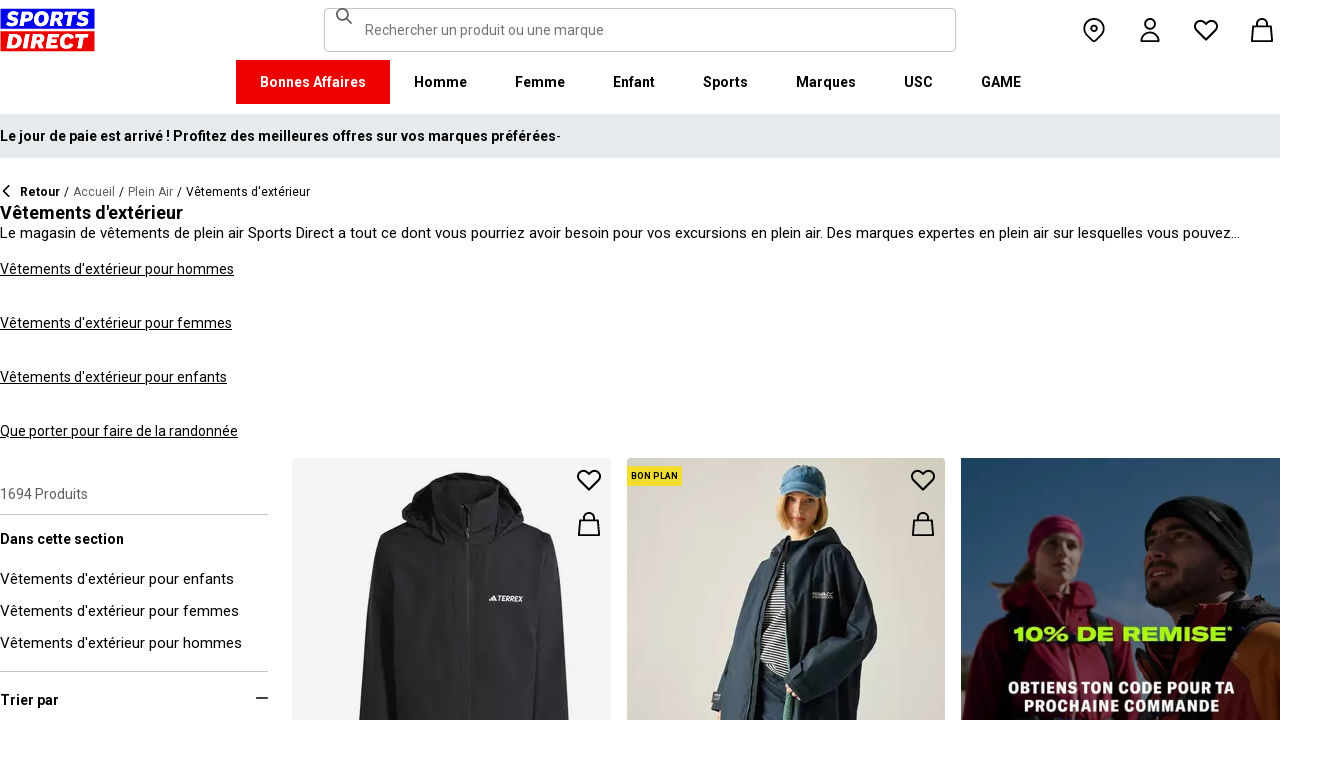

--- FILE ---
content_type: text/html; charset=utf-8
request_url: https://www.sportsdirect.fr/outdoor/outdoor-clothing
body_size: 95259
content:
<!DOCTYPE html><html lang="fr" class="sportsdirect"><head><meta charSet="utf-8"/><meta name="viewport" content="width=device-width, initial-scale=1, minimum-scale=1, viewport-fit=cover"/><link rel="preload" as="image" href="https://cdn.media.amplience.net/i/frasersdev/52785902_o?w=265&amp;h=265&amp;v=1"/><link rel="preload" as="image" href="https://cdn.media.amplience.net/i/frasersdev/44701903_o?w=265&amp;h=265&amp;v=1"/><link rel="preload" as="image" href="https://cdn.media.amplience.net/i/frasersdev/44105002_o?w=265&amp;h=265&amp;v=1"/><link rel="preload" as="image" href="https://cdn.media.amplience.net/i/frasersdev/55992403_o?w=265&amp;h=265&amp;v=1"/><link rel="preload" as="image" href="https://cdn.media.amplience.net/i/frasersdev/44604502_o?w=265&amp;h=265&amp;v=1"/><link rel="preload" as="image" href="https://cdn.media.amplience.net/i/frasersdev/44179240_o?w=265&amp;h=265&amp;v=1"/><link rel="preload" as="image" href="https://cdn.media.amplience.net/i/frasersdev/44026603_o?w=265&amp;h=265&amp;v=1"/><link rel="preload" as="image" href="https://cdn.media.amplience.net/i/frasersdev/44330202_o?w=265&amp;h=265&amp;v=1"/><link rel="preload" as="image" href="https://cdn.media.amplience.net/i/frasersdev/44246619_o?w=265&amp;h=265&amp;v=1"/><link rel="preload" as="image" href="https://cdn.media.amplience.net/i/frasersdev/44063815_o?w=265&amp;h=265&amp;v=1"/><link rel="stylesheet" href="/_next/static/css/b8c213b1ba835c42.css" data-precedence="next"/><link rel="stylesheet" href="/_next/static/css/652e699cbf199586.css" data-precedence="next"/><link rel="stylesheet" href="/_next/static/css/7b2ec030f8d361be.css" data-precedence="next"/><link rel="stylesheet" href="/_next/static/css/b450ca3eeb0def55.css" data-precedence="next"/><link rel="stylesheet" href="/_next/static/css/8b80b6b41db01728.css" data-precedence="next"/><link rel="stylesheet" href="/_next/static/css/f76c8a2d0e80c97d.css" data-precedence="next"/><link rel="stylesheet" href="/_next/static/css/41b35f9207664464.css" data-precedence="next"/><link rel="stylesheet" href="/_next/static/css/bf511dae9d2428c0.css" data-precedence="next"/><link rel="stylesheet" href="/_next/static/css/25abeed9fbaf8921.css" data-precedence="next"/><link rel="stylesheet" href="/_next/static/css/ed0b22a629b45705.css" data-precedence="next"/><link rel="stylesheet" href="/_next/static/css/60510e21c2d2d12c.css" data-precedence="next"/><link rel="stylesheet" href="/_next/static/css/358fb1a4d60c2294.css" data-precedence="next"/><link rel="stylesheet" href="/_next/static/css/f5e7592ec6b46752.css" data-precedence="next"/><link rel="stylesheet" href="/_next/static/css/62f6d030f7f432ee.css" data-precedence="next"/><link rel="stylesheet" href="/_next/static/css/70e1dd32898a68e8.css" data-precedence="next"/><link rel="stylesheet" href="/_next/static/css/1b61bb0e62629966.css" data-precedence="next"/><link rel="stylesheet" href="/_next/static/css/8d2e15ab2e1050aa.css" data-precedence="next"/><link rel="stylesheet" href="/_next/static/css/de3e0583a522a793.css" data-precedence="next"/><link rel="stylesheet" href="/_next/static/css/7d633fe2974b50c3.css" data-precedence="next"/><link rel="stylesheet" href="/_next/static/css/d021cb15aca6a309.css" data-precedence="next"/><link rel="stylesheet" href="/_next/static/css/680058a382210f03.css" data-precedence="next"/><link rel="stylesheet" href="/_next/static/css/77bf6a7b869f7081.css" data-precedence="next"/><link rel="stylesheet" href="/_next/static/css/9f9758e13c361fce.css" data-precedence="next"/><link rel="stylesheet" href="/_next/static/css/eb7eb6c0c1aebdab.css" data-precedence="next"/><link rel="stylesheet" href="/_next/static/css/c751a5aa1875cc91.css" data-precedence="next"/><link rel="stylesheet" href="/_next/static/css/90185662dfae5e44.css" data-precedence="next"/><link rel="stylesheet" href="/_next/static/css/1da3e78479195775.css" data-precedence="next"/><link rel="stylesheet" href="/_next/static/css/7c18afff0105956b.css" data-precedence="next"/><link rel="stylesheet" href="/_next/static/css/c26eec0f95bdda77.css" data-precedence="next"/><link rel="preload" as="script" fetchPriority="low" href="/_next/static/chunks/webpack-7bc03aa375319156.js"/><script src="/_next/static/chunks/47075f46-bf284bbf0827e2c2.js" async=""></script><script src="/_next/static/chunks/6458-0e500464eb2f3e2f.js" async=""></script><script src="/_next/static/chunks/main-app-5290216959ddc122.js" async=""></script><script src="/_next/static/chunks/2255-3dda48b43112f3e3.js" async=""></script><script src="/_next/static/chunks/7580-59b4d5ffbe6978ea.js" async=""></script><script src="/_next/static/chunks/7771-9333dacae78316b3.js" async=""></script><script src="/_next/static/chunks/app/global-error-7a3faa234f861557.js" async=""></script><script src="/_next/static/chunks/8088-413d507c6034bebd.js" async=""></script><script src="/_next/static/chunks/5233-bf93193dc02ae966.js" async=""></script><script src="/_next/static/chunks/5867-642ee1b9addb454e.js" async=""></script><script src="/_next/static/chunks/4938-86d42fc306a3d23a.js" async=""></script><script src="/_next/static/chunks/4168-7e6089a6c1806c40.js" async=""></script><script src="/_next/static/chunks/app/%5Blocale%5D/%5Bplatform%5D/%5Bflags%5D/(with-cobrand)/%5BpageFlags%5D/%5BcoBrand%5D/product-list-page/layout-097ff29076ca5f27.js" async=""></script><script src="/_next/static/chunks/3851-b8a748a1fa95ffba.js" async=""></script><script src="/_next/static/chunks/9732-ef776db3bec09567.js" async=""></script><script src="/_next/static/chunks/3662-0a2ad8bed0f57eaf.js" async=""></script><script src="/_next/static/chunks/9827-44dd54b65832a544.js" async=""></script><script src="/_next/static/chunks/22-104b49c5195bfbac.js" async=""></script><script src="/_next/static/chunks/6349-b988eeb03883f49c.js" async=""></script><script src="/_next/static/chunks/3146-575d123ec6fda2e4.js" async=""></script><script src="/_next/static/chunks/2501-bbca89f964763cec.js" async=""></script><script src="/_next/static/chunks/app/%5Blocale%5D/%5Bplatform%5D/%5Bflags%5D/(with-cobrand)/%5BpageFlags%5D/%5BcoBrand%5D/layout-40c2873ed94f4a63.js" async=""></script><script src="/_next/static/chunks/8233-9226c193ff6bd9e4.js" async=""></script><script src="/_next/static/chunks/736-d394abc28c889fe3.js" async=""></script><script src="/_next/static/chunks/415-91f6b6d0ff9b094e.js" async=""></script><script src="/_next/static/chunks/5964-a2a5df1a06b1320c.js" async=""></script><script src="/_next/static/chunks/app/%5Blocale%5D/%5Bplatform%5D/%5Bflags%5D/(with-cobrand)/%5BpageFlags%5D/%5BcoBrand%5D/product-list-page/page-ce4794c2320771ee.js" async=""></script><script src="/_next/static/chunks/app/%5Blocale%5D/%5Bplatform%5D/%5Bflags%5D/(with-cobrand)/%5BpageFlags%5D/%5BcoBrand%5D/product-list-page/not-found-e051cebec0479579.js" async=""></script><script src="/_next/static/chunks/baa450f8-1f249bb24e6f5ceb.js" async=""></script><script src="/_next/static/chunks/6312-82402b4558262638.js" async=""></script><script src="/_next/static/chunks/app/%5Blocale%5D/%5Bplatform%5D/%5Bflags%5D/layout-2c6774a56e80896b.js" async=""></script><script src="/_next/static/chunks/app/%5Blocale%5D/%5Bplatform%5D/%5Bflags%5D/error-82749e1d1257e613.js" async=""></script><link rel="preload" href="https://cdn-ukwest.onetrust.com/scripttemplates/otSDKStub.js" as="script"/><link rel="preload" href="https://cdn-ukwest.onetrust.com/consent/b9339be0-19a1-41b3-a873-b79aba2b0141/OtAutoBlock.js" as="script"/><link rel="preload" as="image" href="https://cdn.media.amplience.net/i/frasersdev/44235815_o?w=265&amp;h=265&amp;v=1"/><link rel="preload" as="image" href="https://cdn.media.amplience.net/i/frasersdev/68835803_o?w=265&amp;h=265&amp;v=1"/><link rel="preload" as="image" href="https://cdn.media.amplience.net/i/frasersdev/67415301_o?w=265&amp;h=265&amp;v=1"/><link rel="preload" as="image" href="https://cdn.media.amplience.net/i/frasersdev/67392203_o?w=265&amp;h=265&amp;v=1"/><link rel="preload" as="image" href="https://cdn.media.amplience.net/i/frasersdev/66817903_o?w=265&amp;h=265&amp;v=1"/><link rel="preload" as="image" href="https://cdn.media.amplience.net/i/frasersdev/66065118_o?w=265&amp;h=265&amp;v=1"/><link rel="preload" as="image" href="https://cdn.media.amplience.net/i/frasersdev/66065103_o?w=265&amp;h=265&amp;v=1"/><link rel="preload" as="image" href="https://cdn.media.amplience.net/i/frasersdev/66004708_o?w=265&amp;h=265&amp;v=1"/><link rel="preload" as="image" href="https://cdn.media.amplience.net/i/frasersdev/62181503_o?w=265&amp;h=265&amp;v=1"/><link rel="preload" as="image" href="https://cdn.media.amplience.net/i/frasersdev/61533503_o?w=265&amp;h=265&amp;v=1"/><link rel="preload" as="image" href="https://cdn.media.amplience.net/i/frasersdev/61312402_o?w=265&amp;h=265&amp;v=1"/><link rel="preload" as="image" href="https://cdn.media.amplience.net/i/frasersdev/61011412_o?w=265&amp;h=265&amp;v=1"/><link rel="preload" as="image" href="https://cdn.media.amplience.net/i/frasersdev/60953018_o?w=265&amp;h=265&amp;v=1"/><link rel="preload" as="image" href="https://cdn.media.amplience.net/i/frasersdev/60953003_o?w=265&amp;h=265&amp;v=1"/><link rel="preload" as="image" href="https://cdn.media.amplience.net/i/frasersdev/60714603_o?w=265&amp;h=265&amp;v=1"/><link rel="preload" as="image" href="https://cdn.media.amplience.net/i/frasersdev/60467499_o?w=265&amp;h=265&amp;v=1"/><link rel="preload" as="image" href="https://cdn.media.amplience.net/i/frasersdev/60467418_o?w=265&amp;h=265&amp;v=1"/><link rel="preload" as="image" href="https://cdn.media.amplience.net/i/frasersdev/60467415_o?w=265&amp;h=265&amp;v=1"/><link rel="preload" as="image" href="https://cdn.media.amplience.net/i/frasersdev/60467405_o?w=265&amp;h=265&amp;v=1"/><link rel="preload" as="image" href="https://cdn.media.amplience.net/i/frasersdev/60467403_o?w=265&amp;h=265&amp;v=1"/><link rel="preload" as="image" href="https://cdn.media.amplience.net/i/frasersdev/60386240_o?w=265&amp;h=265&amp;v=1"/><link rel="preload" as="image" href="https://cdn.media.amplience.net/i/frasersdev/55992421_o?w=265&amp;h=265&amp;v=1"/><link rel="preload" as="image" href="https://cdn.media.amplience.net/i/frasersdev/55992402_o?w=265&amp;h=265&amp;v=1"/><link rel="preload" as="image" href="https://cdn.media.amplience.net/i/frasersdev/55435015_o?w=265&amp;h=265&amp;v=1"/><link rel="preload" as="image" href="https://cdn.media.amplience.net/i/frasersdev/55435004_o?w=265&amp;h=265&amp;v=1"/><link rel="preload" as="image" href="https://cdn.media.amplience.net/i/frasersdev/55435003_o?w=265&amp;h=265&amp;v=1"/><link rel="preload" as="image" href="https://cdn.media.amplience.net/i/frasersdev/52785903_o?w=265&amp;h=265&amp;v=1"/><link rel="preload" as="image" href="https://cdn.media.amplience.net/i/frasersdev/52746418_o?w=265&amp;h=265&amp;v=1"/><link rel="preload" as="image" href="https://cdn.media.amplience.net/i/frasersdev/52746405_o?w=265&amp;h=265&amp;v=1"/><link rel="preload" as="image" href="https://cdn.media.amplience.net/i/frasersdev/51907203_o?w=265&amp;h=265&amp;v=1"/><link rel="preload" as="image" href="https://cdn.media.amplience.net/i/frasersdev/44842803_o?w=265&amp;h=265&amp;v=1"/><link rel="preload" as="image" href="https://cdn.media.amplience.net/i/frasersdev/44836224_o?w=265&amp;h=265&amp;v=1"/><link rel="preload" as="image" href="https://cdn.media.amplience.net/i/frasersdev/44813417_o?w=265&amp;h=265&amp;v=1"/><link rel="preload" as="image" href="https://cdn.media.amplience.net/i/frasersdev/44808906_o?w=265&amp;h=265&amp;v=1"/><link rel="preload" as="image" href="https://cdn.media.amplience.net/i/frasersdev/44808503_o?w=265&amp;h=265&amp;v=1"/><link rel="preload" as="image" href="https://cdn.media.amplience.net/i/frasersdev/44808306_o?w=265&amp;h=265&amp;v=1"/><link rel="preload" as="image" href="https://cdn.media.amplience.net/i/frasersdev/44807540_o?w=265&amp;h=265&amp;v=1"/><link rel="preload" as="image" href="https://cdn.media.amplience.net/i/frasersdev/44805706_o?w=265&amp;h=265&amp;v=1"/><link rel="preload" as="image" href="https://cdn.media.amplience.net/i/frasersdev/44805703_o?w=265&amp;h=265&amp;v=1"/><link rel="preload" as="image" href="https://cdn.media.amplience.net/i/frasersdev/44805418_o?w=265&amp;h=265&amp;v=1"/><link rel="preload" as="image" href="https://cdn.media.amplience.net/i/frasersdev/44804940_o?w=265&amp;h=265&amp;v=1"/><link rel="preload" as="image" href="https://cdn.media.amplience.net/i/frasersdev/44802518_o?w=265&amp;h=265&amp;v=1"/><link rel="preload" as="image" href="https://cdn.media.amplience.net/i/frasersdev/44802118_o?w=265&amp;h=265&amp;v=1"/><meta name="next-size-adjust" content=""/><link fetchPriority="high" rel="preload" as="image" data-testid="preload-link" href="https://cdn.media.amplience.net/i/frasersdev/44370503_o?fmt=auto&amp;upscale=false&amp;w=345&amp;h=345&amp;sm=c&amp;$h-ttl$" imageSrcSet="https://cdn.media.amplience.net/i/frasersdev/44370503_o?fmt=auto&amp;upscale=false&amp;w=345&amp;h=345&amp;sm=c&amp;$h-ttl$" media="(max-width: 375.95px)"/><link fetchPriority="high" rel="preload" as="image" data-testid="preload-link" href="https://cdn.media.amplience.net/i/frasersdev/44370503_o?fmt=auto&amp;upscale=false&amp;w=345&amp;h=345&amp;sm=c&amp;$h-ttl$" imageSrcSet="https://cdn.media.amplience.net/i/frasersdev/44370503_o?fmt=auto&amp;upscale=false&amp;w=345&amp;h=345&amp;sm=c&amp;$h-ttl$" media="(min-width: 376px) and (max-width: 399.95px)"/><link fetchPriority="high" rel="preload" as="image" data-testid="preload-link" href="https://cdn.media.amplience.net/i/frasersdev/44370503_o?fmt=auto&amp;upscale=false&amp;w=345&amp;h=345&amp;sm=c&amp;$h-ttl$" imageSrcSet="https://cdn.media.amplience.net/i/frasersdev/44370503_o?fmt=auto&amp;upscale=false&amp;w=345&amp;h=345&amp;sm=c&amp;$h-ttl$" media="(min-width: 400px) and (max-width: 767.95px)"/><link fetchPriority="high" rel="preload" as="image" data-testid="preload-link" href="https://cdn.media.amplience.net/i/frasersdev/44370503_o?fmt=auto&amp;upscale=false&amp;w=345&amp;h=345&amp;sm=c&amp;$h-ttl$" imageSrcSet="https://cdn.media.amplience.net/i/frasersdev/44370503_o?fmt=auto&amp;upscale=false&amp;w=345&amp;h=345&amp;sm=c&amp;$h-ttl$" media="(min-width: 768px) and (max-width: 991.95px)"/><link fetchPriority="high" rel="preload" as="image" data-testid="preload-link" href="https://cdn.media.amplience.net/i/frasersdev/44370503_o?fmt=auto&amp;upscale=false&amp;w=345&amp;h=345&amp;sm=c&amp;$h-ttl$" imageSrcSet="https://cdn.media.amplience.net/i/frasersdev/44370503_o?fmt=auto&amp;upscale=false&amp;w=345&amp;h=345&amp;sm=c&amp;$h-ttl$" media="(min-width: 992px) and (max-width: 1439.95px)"/><link fetchPriority="high" rel="preload" as="image" data-testid="preload-link" href="https://cdn.media.amplience.net/i/frasersdev/44370503_o?fmt=auto&amp;upscale=false&amp;w=345&amp;h=345&amp;sm=c&amp;$h-ttl$" imageSrcSet="https://cdn.media.amplience.net/i/frasersdev/44370503_o?fmt=auto&amp;upscale=false&amp;w=345&amp;h=345&amp;sm=c&amp;$h-ttl$" media="(min-width: 1440px)"/><link fetchPriority="high" rel="preload" as="image" data-testid="preload-link" href="https://cdn.media.amplience.net/i/frasersdev/60467419_o?fmt=auto&amp;upscale=false&amp;w=345&amp;h=345&amp;sm=c&amp;$h-ttl$" imageSrcSet="https://cdn.media.amplience.net/i/frasersdev/60467419_o?fmt=auto&amp;upscale=false&amp;w=345&amp;h=345&amp;sm=c&amp;$h-ttl$" media="(max-width: 375.95px)"/><link fetchPriority="high" rel="preload" as="image" data-testid="preload-link" href="https://cdn.media.amplience.net/i/frasersdev/60467419_o?fmt=auto&amp;upscale=false&amp;w=345&amp;h=345&amp;sm=c&amp;$h-ttl$" imageSrcSet="https://cdn.media.amplience.net/i/frasersdev/60467419_o?fmt=auto&amp;upscale=false&amp;w=345&amp;h=345&amp;sm=c&amp;$h-ttl$" media="(min-width: 376px) and (max-width: 399.95px)"/><link fetchPriority="high" rel="preload" as="image" data-testid="preload-link" href="https://cdn.media.amplience.net/i/frasersdev/60467419_o?fmt=auto&amp;upscale=false&amp;w=345&amp;h=345&amp;sm=c&amp;$h-ttl$" imageSrcSet="https://cdn.media.amplience.net/i/frasersdev/60467419_o?fmt=auto&amp;upscale=false&amp;w=345&amp;h=345&amp;sm=c&amp;$h-ttl$" media="(min-width: 400px) and (max-width: 767.95px)"/><link fetchPriority="high" rel="preload" as="image" data-testid="preload-link" href="https://cdn.media.amplience.net/i/frasersdev/60467419_o?fmt=auto&amp;upscale=false&amp;w=345&amp;h=345&amp;sm=c&amp;$h-ttl$" imageSrcSet="https://cdn.media.amplience.net/i/frasersdev/60467419_o?fmt=auto&amp;upscale=false&amp;w=345&amp;h=345&amp;sm=c&amp;$h-ttl$" media="(min-width: 768px) and (max-width: 991.95px)"/><link fetchPriority="high" rel="preload" as="image" data-testid="preload-link" href="https://cdn.media.amplience.net/i/frasersdev/60467419_o?fmt=auto&amp;upscale=false&amp;w=345&amp;h=345&amp;sm=c&amp;$h-ttl$" imageSrcSet="https://cdn.media.amplience.net/i/frasersdev/60467419_o?fmt=auto&amp;upscale=false&amp;w=345&amp;h=345&amp;sm=c&amp;$h-ttl$" media="(min-width: 992px) and (max-width: 1439.95px)"/><link fetchPriority="high" rel="preload" as="image" data-testid="preload-link" href="https://cdn.media.amplience.net/i/frasersdev/60467419_o?fmt=auto&amp;upscale=false&amp;w=345&amp;h=345&amp;sm=c&amp;$h-ttl$" imageSrcSet="https://cdn.media.amplience.net/i/frasersdev/60467419_o?fmt=auto&amp;upscale=false&amp;w=345&amp;h=345&amp;sm=c&amp;$h-ttl$" media="(min-width: 1440px)"/><link fetchPriority="high" rel="preload" as="image" data-testid="preload-link" href="https://cdn.media.amplience.net/i/frasersdev/44249015_o?fmt=auto&amp;upscale=false&amp;w=345&amp;h=345&amp;sm=c&amp;$h-ttl$" imageSrcSet="https://cdn.media.amplience.net/i/frasersdev/44249015_o?fmt=auto&amp;upscale=false&amp;w=345&amp;h=345&amp;sm=c&amp;$h-ttl$" media="(max-width: 375.95px)"/><link fetchPriority="high" rel="preload" as="image" data-testid="preload-link" href="https://cdn.media.amplience.net/i/frasersdev/44249015_o?fmt=auto&amp;upscale=false&amp;w=345&amp;h=345&amp;sm=c&amp;$h-ttl$" imageSrcSet="https://cdn.media.amplience.net/i/frasersdev/44249015_o?fmt=auto&amp;upscale=false&amp;w=345&amp;h=345&amp;sm=c&amp;$h-ttl$" media="(min-width: 376px) and (max-width: 399.95px)"/><link fetchPriority="high" rel="preload" as="image" data-testid="preload-link" href="https://cdn.media.amplience.net/i/frasersdev/44249015_o?fmt=auto&amp;upscale=false&amp;w=345&amp;h=345&amp;sm=c&amp;$h-ttl$" imageSrcSet="https://cdn.media.amplience.net/i/frasersdev/44249015_o?fmt=auto&amp;upscale=false&amp;w=345&amp;h=345&amp;sm=c&amp;$h-ttl$" media="(min-width: 400px) and (max-width: 767.95px)"/><link fetchPriority="high" rel="preload" as="image" data-testid="preload-link" href="https://cdn.media.amplience.net/i/frasersdev/44249015_o?fmt=auto&amp;upscale=false&amp;w=345&amp;h=345&amp;sm=c&amp;$h-ttl$" imageSrcSet="https://cdn.media.amplience.net/i/frasersdev/44249015_o?fmt=auto&amp;upscale=false&amp;w=345&amp;h=345&amp;sm=c&amp;$h-ttl$" media="(min-width: 768px) and (max-width: 991.95px)"/><link fetchPriority="high" rel="preload" as="image" data-testid="preload-link" href="https://cdn.media.amplience.net/i/frasersdev/44249015_o?fmt=auto&amp;upscale=false&amp;w=345&amp;h=345&amp;sm=c&amp;$h-ttl$" imageSrcSet="https://cdn.media.amplience.net/i/frasersdev/44249015_o?fmt=auto&amp;upscale=false&amp;w=345&amp;h=345&amp;sm=c&amp;$h-ttl$" media="(min-width: 992px) and (max-width: 1439.95px)"/><link fetchPriority="high" rel="preload" as="image" data-testid="preload-link" href="https://cdn.media.amplience.net/i/frasersdev/44249015_o?fmt=auto&amp;upscale=false&amp;w=345&amp;h=345&amp;sm=c&amp;$h-ttl$" imageSrcSet="https://cdn.media.amplience.net/i/frasersdev/44249015_o?fmt=auto&amp;upscale=false&amp;w=345&amp;h=345&amp;sm=c&amp;$h-ttl$" media="(min-width: 1440px)"/><link fetchPriority="high" rel="preload" as="image" data-testid="preload-link" href="https://cdn.media.amplience.net/i/frasersdev/44249018_o?fmt=auto&amp;upscale=false&amp;w=345&amp;h=345&amp;sm=c&amp;$h-ttl$" imageSrcSet="https://cdn.media.amplience.net/i/frasersdev/44249018_o?fmt=auto&amp;upscale=false&amp;w=345&amp;h=345&amp;sm=c&amp;$h-ttl$" media="(max-width: 375.95px)"/><link fetchPriority="high" rel="preload" as="image" data-testid="preload-link" href="https://cdn.media.amplience.net/i/frasersdev/44249018_o?fmt=auto&amp;upscale=false&amp;w=345&amp;h=345&amp;sm=c&amp;$h-ttl$" imageSrcSet="https://cdn.media.amplience.net/i/frasersdev/44249018_o?fmt=auto&amp;upscale=false&amp;w=345&amp;h=345&amp;sm=c&amp;$h-ttl$" media="(min-width: 376px) and (max-width: 399.95px)"/><link fetchPriority="high" rel="preload" as="image" data-testid="preload-link" href="https://cdn.media.amplience.net/i/frasersdev/44249018_o?fmt=auto&amp;upscale=false&amp;w=345&amp;h=345&amp;sm=c&amp;$h-ttl$" imageSrcSet="https://cdn.media.amplience.net/i/frasersdev/44249018_o?fmt=auto&amp;upscale=false&amp;w=345&amp;h=345&amp;sm=c&amp;$h-ttl$" media="(min-width: 400px) and (max-width: 767.95px)"/><link fetchPriority="high" rel="preload" as="image" data-testid="preload-link" href="https://cdn.media.amplience.net/i/frasersdev/44249018_o?fmt=auto&amp;upscale=false&amp;w=345&amp;h=345&amp;sm=c&amp;$h-ttl$" imageSrcSet="https://cdn.media.amplience.net/i/frasersdev/44249018_o?fmt=auto&amp;upscale=false&amp;w=345&amp;h=345&amp;sm=c&amp;$h-ttl$" media="(min-width: 768px) and (max-width: 991.95px)"/><link fetchPriority="high" rel="preload" as="image" data-testid="preload-link" href="https://cdn.media.amplience.net/i/frasersdev/44249018_o?fmt=auto&amp;upscale=false&amp;w=345&amp;h=345&amp;sm=c&amp;$h-ttl$" imageSrcSet="https://cdn.media.amplience.net/i/frasersdev/44249018_o?fmt=auto&amp;upscale=false&amp;w=345&amp;h=345&amp;sm=c&amp;$h-ttl$" media="(min-width: 992px) and (max-width: 1439.95px)"/><link fetchPriority="high" rel="preload" as="image" data-testid="preload-link" href="https://cdn.media.amplience.net/i/frasersdev/44249018_o?fmt=auto&amp;upscale=false&amp;w=345&amp;h=345&amp;sm=c&amp;$h-ttl$" imageSrcSet="https://cdn.media.amplience.net/i/frasersdev/44249018_o?fmt=auto&amp;upscale=false&amp;w=345&amp;h=345&amp;sm=c&amp;$h-ttl$" media="(min-width: 1440px)"/><link fetchPriority="high" rel="preload" as="image" data-testid="preload-link" href="https://cdn.media.amplience.net/i/frasersdev/sdfr-sign-up-campaign-plp-m-inline-banner-outdoor-349x449?fmt=auto&amp;upscale=false&amp;w=349&amp;h=449&amp;sm=c&amp;$h-ttl$" imageSrcSet="https://cdn.media.amplience.net/i/frasersdev/sdfr-sign-up-campaign-plp-m-inline-banner-outdoor-349x449?fmt=auto&amp;upscale=false&amp;w=349&amp;h=449&amp;sm=c&amp;$h-ttl$" media="(max-width: 375.95px)"/><link fetchPriority="high" rel="preload" as="image" data-testid="preload-link" href="https://cdn.media.amplience.net/i/frasersdev/sdfr-sign-up-campaign-plp-m-inline-banner-outdoor-349x449?fmt=auto&amp;upscale=false&amp;w=349&amp;h=449&amp;sm=c&amp;$h-ttl$" imageSrcSet="https://cdn.media.amplience.net/i/frasersdev/sdfr-sign-up-campaign-plp-m-inline-banner-outdoor-349x449?fmt=auto&amp;upscale=false&amp;w=349&amp;h=449&amp;sm=c&amp;$h-ttl$" media="(min-width: 376px) and (max-width: 399.95px)"/><link fetchPriority="high" rel="preload" as="image" data-testid="preload-link" href="https://cdn.media.amplience.net/i/frasersdev/sdfr-sign-up-campaign-plp-m-inline-banner-outdoor-349x449?fmt=auto&amp;upscale=false&amp;w=349&amp;h=449&amp;sm=c&amp;$h-ttl$" imageSrcSet="https://cdn.media.amplience.net/i/frasersdev/sdfr-sign-up-campaign-plp-m-inline-banner-outdoor-349x449?fmt=auto&amp;upscale=false&amp;w=349&amp;h=449&amp;sm=c&amp;$h-ttl$" media="(min-width: 400px) and (max-width: 767.95px)"/><link fetchPriority="high" rel="preload" as="image" data-testid="preload-link" href="https://cdn.media.amplience.net/i/frasersdev/sdfr-sign-up-campaign-plp-d-inline-banner-outdoor-521x421?fmt=auto&amp;upscale=false&amp;w=421&amp;h=521&amp;sm=c&amp;$h-ttl$" imageSrcSet="https://cdn.media.amplience.net/i/frasersdev/sdfr-sign-up-campaign-plp-d-inline-banner-outdoor-521x421?fmt=auto&amp;upscale=false&amp;w=421&amp;h=521&amp;sm=c&amp;$h-ttl$" media="(min-width: 768px) and (max-width: 991.95px)"/><link fetchPriority="high" rel="preload" as="image" data-testid="preload-link" href="https://cdn.media.amplience.net/i/frasersdev/sdfr-sign-up-campaign-plp-d-inline-banner-outdoor-521x421?fmt=auto&amp;upscale=false&amp;w=421&amp;h=521&amp;sm=c&amp;$h-ttl$" imageSrcSet="https://cdn.media.amplience.net/i/frasersdev/sdfr-sign-up-campaign-plp-d-inline-banner-outdoor-521x421?fmt=auto&amp;upscale=false&amp;w=421&amp;h=521&amp;sm=c&amp;$h-ttl$" media="(min-width: 992px) and (max-width: 1439.95px)"/><link fetchPriority="high" rel="preload" as="image" data-testid="preload-link" href="https://cdn.media.amplience.net/i/frasersdev/sdfr-sign-up-campaign-plp-d-inline-banner-outdoor-521x421?fmt=auto&amp;upscale=false&amp;w=421&amp;h=521&amp;sm=c&amp;$h-ttl$" imageSrcSet="https://cdn.media.amplience.net/i/frasersdev/sdfr-sign-up-campaign-plp-d-inline-banner-outdoor-521x421?fmt=auto&amp;upscale=false&amp;w=421&amp;h=521&amp;sm=c&amp;$h-ttl$" media="(min-width: 1440px)"/><title>Vêtements d&#x27;extérieur | Tenue de marche | Sports Direct</title><meta name="description" content="La gamme de vêtements de plein air Sports Direct est L&#x27;endroit où trouver tous les vêtements dont vous avez besoin pour explorer la nature en toute confort et style."/><meta name="robots" content="index, follow"/><meta name="pageType" content="ProductListPage"/><link rel="canonical" href="https://www.sportsdirect.fr/outdoor/outdoor-clothing"/><link rel="alternate" hrefLang="cs" href="https://www.sportsdirect.cz/outdoor/outdoor-clothing"/><link rel="alternate" hrefLang="da" href="https://www.sportsworld.dk/outdoor/outdoor-clothing"/><link rel="alternate" hrefLang="de-AT" href="https://www.sportsdirect.at/outdoor/outdoor-clothing"/><link rel="alternate" hrefLang="de-DE" href="https://www.sportsdirect.de/outdoor/outdoor-clothing"/><link rel="alternate" hrefLang="el" href="https://www.sportsdirect.gr/outdoor/outdoor-clothing"/><link rel="alternate" hrefLang="en-AU" href="https://au.sportsdirect.com/outdoor/outdoor-clothing"/><link rel="alternate" hrefLang="en-BG" href="https://bg.sportsdirect.com/outdoor/outdoor-clothing"/><link rel="alternate" hrefLang="en-GB" href="https://www.sportsdirect.com/outdoor/outdoor-clothing"/><link rel="alternate" hrefLang="en-IE" href="https://ie.sportsdirect.com/outdoor/outdoor-clothing"/><link rel="alternate" hrefLang="en-MD" href="https://www.sportsdirect.md/outdoor/outdoor-clothing"/><link rel="alternate" hrefLang="en-MT" href="https://www.sportsdirect.mt/outdoor/outdoor-clothing"/><link rel="alternate" hrefLang="en-NZ" href="https://nz.sportsdirect.com/outdoor/outdoor-clothing"/><link rel="alternate" hrefLang="en-RO" href="https://www.sportsdirect.ro/outdoor/outdoor-clothing"/><link rel="alternate" hrefLang="en-US" href="https://us.sportsdirect.com/outdoor/outdoor-clothing"/><link rel="alternate" hrefLang="es" href="https://www.sportsdirect.es/outdoor/outdoor-clothing"/><link rel="alternate" hrefLang="et" href="https://www.sportsdirect.ee/outdoor/outdoor-clothing"/><link rel="alternate" hrefLang="fr-FR" href="https://www.sportsdirect.fr/outdoor/outdoor-clothing"/><link rel="alternate" hrefLang="fr-LU" href="https://www.sportsdirect.lu/outdoor/outdoor-clothing"/><link rel="alternate" hrefLang="hr" href="https://www.sportsdirect.hr/outdoor/outdoor-clothing"/><link rel="alternate" hrefLang="hu" href="https://www.sportsdirect.hu/outdoor/outdoor-clothing"/><link rel="alternate" hrefLang="it" href="https://www.sportsdirect.it/outdoor/outdoor-clothing"/><link rel="alternate" hrefLang="lt" href="https://www.sportsdirect.lt/outdoor/outdoor-clothing"/><link rel="alternate" hrefLang="lv" href="https://www.sportsdirect.lv/outdoor/outdoor-clothing"/><link rel="alternate" hrefLang="nl-BE" href="https://www.sportsdirect.be/outdoor/outdoor-clothing"/><link rel="alternate" hrefLang="nl-NL" href="https://www.sportsworld.nl/outdoor/outdoor-clothing"/><link rel="alternate" hrefLang="pl" href="https://www.sportsdirect.pl/outdoor/outdoor-clothing"/><link rel="alternate" hrefLang="pt" href="https://www.sportsdirect.pt/outdoor/outdoor-clothing"/><link rel="alternate" hrefLang="sk" href="https://www.sportsdirect.sk/outdoor/outdoor-clothing"/><link rel="alternate" hrefLang="sl" href="https://www.sportsdirect.si/outdoor/outdoor-clothing"/><link rel="alternate" hrefLang="x-default" href="https://www.sportsdirect.com/outdoor/outdoor-clothing"/><meta property="og:title" content="Vêtements d&#x27;extérieur | Tenue de marche | Sports Direct"/><meta property="og:description" content="La gamme de vêtements de plein air Sports Direct est L&#x27;endroit où trouver tous les vêtements dont vous avez besoin pour explorer la nature en toute confort et style."/><meta property="og:url" content="https://www.sportsdirect.fr/outdoor/outdoor-clothing"/><meta name="twitter:card" content="summary"/><meta name="twitter:title" content="Vêtements d&#x27;extérieur | Tenue de marche | Sports Direct"/><meta name="twitter:description" content="La gamme de vêtements de plein air Sports Direct est L&#x27;endroit où trouver tous les vêtements dont vous avez besoin pour explorer la nature en toute confort et style."/><link rel="icon" href="/icon?c05ba2999568c3a9" type="image/svg" sizes="256x256"/><script src="/_next/static/chunks/polyfills-42372ed130431b0a.js" noModule=""></script></head><body class="__variable_4f1194 __variable_4f1194 sportsdirect_variables__Jdi3o"><div><!-- sportsdirectfrance --></div><div><div class="Layout_layout__kNkKW" data-layout="root"><div role="navigation" aria-label="skip links navigation" class="SkipLinks_root__nBRH0"><a href="#skip-link-navigation" data-testid="skip-link-navigation" class="SkipLinks_link__dfFZJ">Aller à la navigation</a><a href="#skip-link-main-content" data-testid="skip-link-main-content" class="SkipLinks_link__dfFZJ">Aller au contenu principal</a></div><header class="Header_header__dn793" data-layout="header"><div class="Header_container__FHcee"><div class="Header_logo__9Rgcg"><a aria-label="SportsDirect.fr - Détaillant de sport n°1 au Royaume-Uni | Sports Direct MON" class="Link_root__TBCX5 FasciaLogo_link__0E72U Layout_headerLogoLink__wct_F" href="/"><svg xmlns="http://www.w3.org/2000/svg" width="95" height="44" viewBox="0 0 350 160" class="FasciaLogo_logo__M2mmx Layout_headerLogo__UxtXh" fill="currentColor"><path d="M343.53 89.5383H14.1532V151.54H343.53V89.5383Z" fill="white"></path><path d="M343.53 5.83411H14.1532V67.8356H343.53V5.83411Z" fill="white"></path><path d="M348.159 158.15V84.5507H1.83643V158.15H348.159Z" fill="#ED0000"></path><path d="M348.16 75.4537V1.85022H1.8374V75.4537H348.16Z" fill="#0000ED"></path><path class="SportsDirect_logoText__oQqp7" d="M101.028 12.3536H81.2131L72.1615 64.9357H87.0942L89.901 48.4393H97.6852C116.325 48.4393 121.302 36.9705 121.302 27.4848C121.299 15.1836 111.251 12.3536 101.028 12.3536ZM98.0449 37.6921H91.8884L94.2395 23.1082H100.756C101.621 23.0023 102.499 23.0928 103.325 23.3731C104.151 23.6534 104.904 24.1164 105.529 24.7281C106.154 25.3398 106.635 26.0847 106.937 26.9081C107.239 27.7314 107.354 28.6123 107.273 29.4863C107.273 33.5004 104.918 37.6921 98.0413 37.6921H98.0449ZM154.25 11.0807C134.435 11.0807 125.475 26.6673 125.475 42.2499C125.475 57.6513 134.612 66.2122 150.36 66.2122C170.087 66.2122 179.043 50.6331 179.043 35.1355C179.028 19.7378 169.87 11.0807 154.235 11.0807H154.25ZM150.632 54.2736C145.382 54.2736 141.04 51.2657 141.04 41.4285C141.04 32.4052 144.387 23.0231 154.066 23.0231C159.228 23.0231 163.658 26.0308 163.658 35.9716C163.625 44.8877 160.209 54.2736 150.617 54.2736H150.632ZM232.522 26.6671C232.522 14.7248 222.57 12.3572 213.052 12.3572H191.966L183.007 64.9395H197.936L201.195 45.7016H207.439L214.948 64.9395H230.241L221.108 43.7075C224.623 42.5522 227.653 40.2476 229.719 37.1596C231.784 34.0717 232.765 30.3775 232.507 26.6635L232.522 26.6671ZM209.721 35.6905H202.932L205.191 22.7419H211.98C214.878 22.7419 218.313 23.8333 218.313 28.3875C218.298 31.4952 216.759 35.6867 209.706 35.6867L209.721 35.6905ZM281.116 24.477H266.818L259.942 64.9395H245.009L251.988 24.477H237.691L239.682 12.3572H283.294L281.123 24.477H281.116ZM281.656 59.8377L286.817 49.9043C291.369 52.7993 296.638 54.3468 302.022 54.3698C305.545 54.3698 310.342 53.6299 310.342 49.5419C310.342 47.1741 308.807 45.9864 305.005 45.0763L300.027 43.8924C292.423 42.0722 286.722 37.9732 286.722 29.6787C286.656 26.8074 287.31 23.9656 288.624 21.4165C289.937 18.8673 291.868 16.6931 294.238 15.0948C298.464 12.4431 303.375 11.1108 308.351 11.2658C315.036 11.1623 321.574 13.2386 326.991 17.1851L321.653 27.1185C317.484 24.1292 312.473 22.5643 307.356 22.6532C304.009 22.6532 300.476 23.5669 300.476 27.0298C300.476 29.1274 301.75 30.2151 306.089 31.4027L312.15 33.0452C320.658 35.3242 324.912 40.5184 324.912 47.0815C324.912 58.38 315.864 66.0308 301.926 66.0308C294.662 66.3831 287.501 64.1951 281.656 59.8377V59.8377ZM23.0387 59.8377L28.1818 49.9043C32.7329 52.7984 38.0001 54.3459 43.3826 54.3698C46.9129 54.3698 51.7073 53.6299 51.7073 49.5419C51.7073 47.1741 50.1717 45.9864 46.3696 45.0763L41.3916 43.8924C33.7911 42.0722 28.0934 37.9732 28.0934 29.6787C28.026 26.808 28.6787 23.9664 29.9912 21.4171C31.3037 18.8679 33.2338 16.6935 35.6024 15.0948C39.8286 12.4435 44.7391 11.1113 49.7158 11.2658C56.4013 11.1636 62.9409 13.2398 68.3593 17.1851L63.018 27.1185C58.8486 24.1294 53.8375 22.5646 48.7203 22.6532C45.3737 22.6532 41.8436 23.5669 41.8436 27.0298C41.8436 29.1274 43.1072 30.2151 47.4566 31.4027L53.518 33.0452C62.0223 35.3242 66.2799 40.5184 66.2799 47.0815C66.2799 58.38 57.2285 66.0308 43.2947 66.0308C36.0307 66.384 28.8687 64.1959 23.0239 59.8377H23.0387ZM69.5494 99.0535C63.661 96.1908 57.1687 94.8156 50.6342 95.0468H33.6221L24.4863 147.629H47.9199C69.5496 147.629 79.3176 133.323 79.3176 118.191C79.3102 109.268 76.0514 102.709 69.5382 99.0607L69.5494 99.0535ZM48.1068 136.601H41.9504L47.2916 106.075H52.1772C58.4223 106.075 63.488 109.261 63.488 118.469C63.4733 126.312 60.3106 136.604 48.0961 136.604L48.1068 136.601ZM84.2987 147.629L93.4346 95.0468H109.003L99.8633 147.629H84.2987ZM220.587 124.303C220.587 111.177 228.007 93.7703 249.27 93.7703C262.303 93.7703 269.989 99.6896 272.435 108.898L258.773 113.363C258.465 111.059 257.264 108.97 255.433 107.554C253.602 106.137 251.289 105.507 248.998 105.801C239.223 105.801 236.42 116.556 236.42 124.207C236.42 131.584 239.406 136.967 246.283 136.967C248.772 137.1 251.238 136.428 253.322 135.051C255.405 133.673 256.998 131.661 257.866 129.309L270.26 134.414C266.826 141.791 259.405 148.902 245.648 148.902C229.451 148.902 220.583 140.337 220.583 124.299L220.587 124.303ZM323.468 107.17H307.907L300.85 147.629H285.465L292.526 107.17H277.049L279.132 95.0468H325.547L323.468 107.17V107.17ZM163.126 109.357C163.126 97.4182 153.17 95.0468 143.656 95.0468H121.574L112.346 147.629H127.727L131.074 128.391H137.23L144.743 147.629H160.852L151.716 126.393C155.197 125.19 158.192 122.876 160.247 119.802C162.303 116.727 163.306 113.061 163.104 109.36L163.126 109.357ZM139.509 118.38H132.896L135.155 105.432H141.768C144.666 105.432 148.101 106.523 148.101 111.077C148.079 114.192 146.543 118.384 139.486 118.384L139.509 118.38ZM191.445 106.349L189.817 115.283H209.287L207.292 126.582H187.823L186.107 136.331H212.616L210.716 147.633H168.621L177.761 95.0504H218.662L216.759 106.353L191.445 106.349Z" fill="white"></path><path class="SportsDirect_logoText__oQqp7" d="M101.028 12.361H81.2131L72.1615 64.9431H87.0942L89.901 48.4467H97.6852C116.325 48.4467 121.302 36.978 121.302 27.4922C121.299 15.1911 111.251 12.361 101.028 12.361ZM98.0449 37.6995H91.8884L94.2395 23.1156H100.756C101.621 23.0097 102.499 23.1002 103.325 23.3805C104.151 23.6608 104.904 24.1239 105.529 24.7356C106.154 25.3473 106.635 26.0921 106.937 26.9155C107.239 27.7389 107.354 28.6198 107.273 29.4937C107.273 33.5078 104.918 37.6995 98.0413 37.6995H98.0449ZM154.25 11.0881C134.435 11.0881 125.475 26.6747 125.475 42.2574C125.475 57.6588 134.612 66.2196 150.36 66.2196C170.087 66.2196 179.043 50.6405 179.043 35.1429C179.028 19.7452 169.87 11.0881 154.235 11.0881H154.25ZM150.632 54.2811C145.382 54.2811 141.04 51.2731 141.04 41.4359C141.04 32.4126 144.387 23.0305 154.066 23.0305C159.228 23.0305 163.658 26.0383 163.658 35.9791C163.625 44.8951 160.209 54.2811 150.617 54.2811H150.632ZM232.522 26.6746C232.522 14.7323 222.57 12.3646 213.052 12.3646H191.966L183.007 64.947H197.936L201.195 45.709H207.439L214.948 64.947H230.241L221.108 43.715C224.623 42.5597 227.653 40.255 229.719 37.1671C231.784 34.0791 232.765 30.3849 232.507 26.671L232.522 26.6746ZM209.721 35.698H202.932L205.191 22.7494H211.98C214.878 22.7494 218.313 23.8408 218.313 28.395C218.298 31.5026 216.759 35.6941 209.706 35.6941L209.721 35.698ZM281.116 24.4845H266.818L259.942 64.947H245.009L251.988 24.4845H237.691L239.682 12.3646H283.294L281.123 24.4845H281.116ZM281.656 59.8451L286.817 49.9117C291.369 52.8067 296.638 54.3542 302.022 54.3772C305.545 54.3772 310.342 53.6374 310.342 49.5493C310.342 47.1816 308.807 45.9939 305.005 45.0838L300.027 43.8999C292.423 42.0797 286.722 37.9806 286.722 29.6861C286.656 26.8148 287.31 23.9731 288.624 21.4239C289.937 18.8748 291.868 16.7005 294.238 15.1023C298.464 12.4505 303.375 11.1183 308.351 11.2733C315.036 11.1697 321.574 13.2461 326.991 17.1926L321.653 27.1259C317.484 24.1367 312.473 22.5718 307.356 22.6607C304.009 22.6607 300.476 23.5744 300.476 27.0372C300.476 29.1349 301.75 30.2226 306.089 31.4102L312.15 33.0527C320.658 35.3316 324.912 40.5259 324.912 47.0889C324.912 58.3875 315.864 66.0383 301.926 66.0383C294.662 66.3905 287.501 64.2025 281.656 59.8451V59.8451ZM23.0387 59.8451L28.1818 49.9117C32.7329 52.8059 38.0001 54.3533 43.3826 54.3772C46.9129 54.3772 51.7073 53.6374 51.7073 49.5493C51.7073 47.1816 50.1717 45.9939 46.3696 45.0838L41.3916 43.8999C33.7911 42.0797 28.0934 37.9806 28.0934 29.6861C28.026 26.8154 28.6787 23.9738 29.9912 21.4246C31.3037 18.8754 33.2338 16.7009 35.6024 15.1023C39.8286 12.4509 44.7391 11.1187 49.7158 11.2733C56.4013 11.1711 62.9409 13.2472 68.3593 17.1926L63.018 27.1259C58.8486 24.1369 53.8375 22.572 48.7203 22.6607C45.3737 22.6607 41.8436 23.5744 41.8436 27.0372C41.8436 29.1349 43.1072 30.2226 47.4566 31.4102L53.518 33.0527C62.0223 35.3316 66.2799 40.5259 66.2799 47.0889C66.2799 58.3875 57.2285 66.0383 43.2947 66.0383C36.0307 66.3915 28.8687 64.2033 23.0239 59.8451H23.0387ZM69.5494 99.0609C63.661 96.1983 57.1687 94.823 50.6342 95.0542H33.6221L24.4863 147.637H47.9199C69.5496 147.637 79.3176 133.33 79.3176 118.199C79.3102 109.275 76.0514 102.716 69.5382 99.0682L69.5494 99.0609ZM48.1068 136.608H41.9504L47.2916 106.083H52.1772C58.4223 106.083 63.488 109.268 63.488 118.476C63.4733 126.319 60.3106 136.612 48.0961 136.612L48.1068 136.608ZM84.2987 147.637L93.4346 95.0542H109.003L99.8633 147.637H84.2987ZM220.587 124.31C220.587 111.184 228.007 93.7778 249.27 93.7778C262.303 93.7778 269.989 99.6971 272.435 108.905L258.773 113.371C258.465 111.066 257.264 108.978 255.433 107.561C253.602 106.145 251.289 105.515 248.998 105.809C239.223 105.809 236.42 116.564 236.42 124.214C236.42 131.591 239.406 136.974 246.283 136.974C248.772 137.107 251.238 136.436 253.322 135.058C255.405 133.681 256.998 131.669 257.866 129.316L270.26 134.422C266.826 141.799 259.405 148.909 245.648 148.909C229.451 148.909 220.583 140.345 220.583 124.307L220.587 124.31ZM323.468 107.178H307.907L300.85 147.637H285.465L292.526 107.178H277.049L279.132 95.0542H325.547L323.468 107.178V107.178ZM163.126 109.364C163.126 97.4256 153.17 95.0542 143.656 95.0542H121.574L112.346 147.637H127.727L131.074 128.399H137.23L144.743 147.637H160.852L151.716 126.401C155.197 125.198 158.192 122.883 160.247 119.809C162.303 116.735 163.306 113.068 163.104 109.368L163.126 109.364ZM139.509 118.388H132.896L135.155 105.439H141.768C144.666 105.439 148.101 106.53 148.101 111.085C148.079 114.2 146.543 118.391 139.486 118.391L139.509 118.388ZM191.445 106.356L189.817 115.291H209.287L207.292 126.59H187.823L186.107 136.338H212.616L210.716 147.64H168.621L177.761 95.0579H218.662L216.759 106.36L191.445 106.356Z" fill="white"></path></svg></a></div><div class="Header_search__WSHI8"><!--$?--><template id="B:0"></template><!--/$--></div><div class="Header_widgets__vrnlO"><div data-layout="hidden" class="Hidden_lg-down__3V7_m Hidden_root__GIYA3"><a aria-label="Bouton de magasin" class="Link_root__TBCX5 StoreFinderButton_storeFinderButton__hSzBt" title="Trouver un magasin" href="/stores"><span class="StoreFinderButton_iconFilled__6sxxo Icon_root__oPMmF Icon_pin__shW9L Icon_mediumSize__IULAV" data-testid="pin"></span><span class="StoreFinderButton_iconOutline__R1i5_ Icon_root__oPMmF Icon_pinOutline__lVdDH Icon_mediumSize__IULAV" data-testid="pinOutline"></span></a></div><div class="Dropdown_dropdown__sMfcR" data-testid="account-button"><a aria-label="Bouton de compte" class="Link_root__TBCX5 Dropdown_link__3eHvu" title="Se connecter" href="/account/login"><div class="Counter_wrapper__DA42k Dropdown_counter__elpxu"><span class="Dropdown_icon__40im8 Icon_root__oPMmF Icon_accountOutline__gBAHm Icon_inheritColor__8gWzQ Icon_mediumSize__IULAV" data-testid="accountOutline"></span><span class="Dropdown_iconHover__7bQvu Icon_root__oPMmF Icon_account__QEwYY Icon_inheritColor__8gWzQ Icon_mediumSize__IULAV" data-testid="account"></span></div></a></div><div class="Dropdown_dropdown__sMfcR" data-testid="wishlist-button"><a aria-label="Bouton de liste de souhaits" class="Link_root__TBCX5 Dropdown_link__3eHvu" title="Liste de souhaits" href="/wishlist"><div class="Counter_wrapper__DA42k Dropdown_counter__elpxu"><span class="Dropdown_icon__40im8 Icon_root__oPMmF Icon_heartOutline__PQ9uD Icon_inheritColor__8gWzQ Icon_mediumSize__IULAV" data-testid="heartOutline"></span><span class="Dropdown_iconHover__7bQvu Icon_root__oPMmF Icon_heart__az4Mm Icon_inheritColor__8gWzQ Icon_mediumSize__IULAV" data-testid="heart"></span><div class="Typography_caption__xMaPz Typography_text-white__OuYXV Counter_counter__g9hQp Counter_invisible__JArHj">0</div></div></a></div><div class="Dropdown_dropdown__sMfcR" data-testid="cart-button"><a aria-label="Bouton de panier" class="Link_root__TBCX5 Dropdown_link__3eHvu" title="Mon panier" rel="nofollow" href="/cart"><div class="Counter_wrapper__DA42k Dropdown_counter__elpxu"><span class="Dropdown_icon__40im8 Icon_root__oPMmF Icon_basketOutline__YLlpu Icon_inheritColor__8gWzQ Icon_mediumSize__IULAV" data-testid="basketOutline"></span><span class="Dropdown_iconHover__7bQvu Icon_root__oPMmF Icon_basket__6m44B Icon_inheritColor__8gWzQ Icon_mediumSize__IULAV" data-testid="basket"></span></div></a></div><div data-layout="hidden" class="Hidden_lg-up__1TX2t Hidden_centred__Z6OzA Hidden_root__GIYA3"><button class="HeaderButton_button__KvLXE" aria-label="Menu" data-testid="side-menu-toggle"><span class="Icon_root__oPMmF Icon_hamburger__asGYp Icon_inheritColor__8gWzQ Icon_mediumSize__IULAV" data-testid="hamburger"></span></button></div></div></div><div data-layout="hidden" class="Hidden_lg-down__3V7_m Hidden_root__GIYA3"><!--$?--><template id="B:1"></template><nav aria-label="Navigation du menu supérieur" class="TopMenuList_nav__cuAdw"><div class="TopMenuList_menubar__9HyLX" data-testid="top-menu-bar"><div class="TopMenuList_menu__EEL6y" data-testid="top-menu" role="menu" tabindex="-1"></div></div></nav><!--/$--></div><div id="topMenuPortal"></div></header><aside class="Advert_advert__6LLM9" data-layout="advert"><!--$?--><template id="B:2"></template><div class="AdvertMenu_root__VS0Y3" data-testid="advert-menu-fallback"></div><!--/$--></aside><main class="Main_main__phsXS"><div id="skip-link-main-content"></div><div class="ProductListLayout_grid__s_dV3 Container_container__WyjjB" data-testid="container"><!--$?--><template id="B:3"></template><div class="ProductListViewHeaderFallback_root__7384u"><span class="Skeleton_skeleton__YD5j8 Skeleton_text__giMVo" style="width:80%" data-testid="skeleton"></span><div class="ProductListViewHeaderFallback_text___uLuV"><span class="Typography_subheading1__ZXKBr"><span class="Skeleton_skeleton__YD5j8 Skeleton_text__giMVo" style="width:40%" data-testid="skeleton"></span></span><span class="Skeleton_skeleton__YD5j8 Skeleton_text__giMVo" style="width:30%" data-testid="skeleton"></span><span class="Skeleton_skeleton__YD5j8 Skeleton_rounded__ST6JM" style="width:200px;height:44px" data-testid="skeleton"></span></div></div><!--/$--><!--$?--><template id="B:4"></template><div class="ProductListViewAsideFallback_root__Fqm0m"><div class="Filters_filters__2lTiI"><span class="Skeleton_skeleton__YD5j8 Skeleton_rounded__ST6JM" style="width:100%;height:46px" data-testid="skeleton"></span><div data-layout="hidden" class="Hidden_md-up__zwFnU Hidden_root__GIYA3"><span class="Skeleton_skeleton__YD5j8 Skeleton_rounded__ST6JM" style="width:100%;height:46px" data-testid="skeleton"></span></div></div><div class="Sidebar_sidebar__KQ64q"><div class="ProductListViewAsideFallback_facets__Q3dlY"><span class="Skeleton_skeleton__YD5j8" style="width:100%;height:300px" data-testid="skeleton"></span><span class="Skeleton_skeleton__YD5j8" style="width:100%;height:300px" data-testid="skeleton"></span><span class="Skeleton_skeleton__YD5j8" style="width:100%;height:300px" data-testid="skeleton"></span><span class="Skeleton_skeleton__YD5j8" style="width:100%;height:300px" data-testid="skeleton"></span><span class="Skeleton_skeleton__YD5j8" style="width:100%;height:300px" data-testid="skeleton"></span><span class="Skeleton_skeleton__YD5j8" style="width:100%;height:300px" data-testid="skeleton"></span><span class="Skeleton_skeleton__YD5j8" style="width:100%;height:300px" data-testid="skeleton"></span></div></div></div><!--/$--><!--$?--><template id="B:5"></template><div class="Container_main__8a_kS"><div class="GridSkeleton_productGrid__W3Ms9"><span class="GridSkeleton_productCard__V_m8c Skeleton_skeleton__YD5j8" data-testid="skeleton"></span><span class="GridSkeleton_productCard__V_m8c Skeleton_skeleton__YD5j8" data-testid="skeleton"></span><span class="GridSkeleton_productCard__V_m8c Skeleton_skeleton__YD5j8" data-testid="skeleton"></span><span class="GridSkeleton_productCard__V_m8c Skeleton_skeleton__YD5j8" data-testid="skeleton"></span><span class="GridSkeleton_productCard__V_m8c Skeleton_skeleton__YD5j8" data-testid="skeleton"></span><span class="GridSkeleton_productCard__V_m8c Skeleton_skeleton__YD5j8" data-testid="skeleton"></span><span class="GridSkeleton_productCard__V_m8c Skeleton_skeleton__YD5j8" data-testid="skeleton"></span><span class="GridSkeleton_productCard__V_m8c Skeleton_skeleton__YD5j8" data-testid="skeleton"></span><span class="GridSkeleton_productCard__V_m8c Skeleton_skeleton__YD5j8" data-testid="skeleton"></span><span class="GridSkeleton_productCard__V_m8c Skeleton_skeleton__YD5j8" data-testid="skeleton"></span><span class="GridSkeleton_productCard__V_m8c Skeleton_skeleton__YD5j8" data-testid="skeleton"></span><span class="GridSkeleton_productCard__V_m8c Skeleton_skeleton__YD5j8" data-testid="skeleton"></span></div></div><!--/$--></div></main><footer class="Footer_footer__bgpjJ"><div class="Container_container__WyjjB Container_xl__2fBsY" data-testid="container"><!--$?--><template id="B:6"></template><div class="FooterNewsletterFallback_root__NCQtx Container_container__WyjjB" data-testid="container"><div class="FooterNewsletterFallback_inner__Bjqhg"><div class="EmailSubscriptionFormFallback_root__zTohj"><span class="Skeleton_skeleton__YD5j8 Skeleton_rounded__ST6JM" style="height:44px" data-testid="skeleton"></span><div class="EmailSubscriptionFormFallback_form__LTAmY"><span class="Skeleton_skeleton__YD5j8 Skeleton_rounded__ST6JM" style="height:44px" data-testid="skeleton"></span><span class="Skeleton_skeleton__YD5j8 Skeleton_rounded__ST6JM" style="height:44px" data-testid="skeleton"></span></div><span class="Skeleton_skeleton__YD5j8 Skeleton_rounded__ST6JM" style="height:40px" data-testid="skeleton"></span></div></div></div><!--/$--><div class="FooterColumns_root__6GazB Container_container__WyjjB" data-testid="container"><!--$?--><template id="B:7"></template><div></div><!--/$--></div><div class="FooterLine_root__u8ehE Container_container__WyjjB" data-testid="container"><div class="PreferencesSelector_root__Vx71j"><a aria-label="SportsDirect.fr - Détaillant de sport n°1 au Royaume-Uni | Sports Direct MON" class="Link_root__TBCX5 FasciaLogo_link__0E72U" href="/"><svg xmlns="http://www.w3.org/2000/svg" width="95" height="44" viewBox="0 0 350 160" class="FasciaLogo_logo__M2mmx PreferencesSelector_logo__aWuO8" fill="currentColor"><path d="M343.53 89.5383H14.1532V151.54H343.53V89.5383Z" fill="white"></path><path d="M343.53 5.83411H14.1532V67.8356H343.53V5.83411Z" fill="white"></path><path d="M348.159 158.15V84.5507H1.83643V158.15H348.159Z" fill="#ED0000"></path><path d="M348.16 75.4537V1.85022H1.8374V75.4537H348.16Z" fill="#0000ED"></path><path class="SportsDirect_logoText__oQqp7" d="M101.028 12.3536H81.2131L72.1615 64.9357H87.0942L89.901 48.4393H97.6852C116.325 48.4393 121.302 36.9705 121.302 27.4848C121.299 15.1836 111.251 12.3536 101.028 12.3536ZM98.0449 37.6921H91.8884L94.2395 23.1082H100.756C101.621 23.0023 102.499 23.0928 103.325 23.3731C104.151 23.6534 104.904 24.1164 105.529 24.7281C106.154 25.3398 106.635 26.0847 106.937 26.9081C107.239 27.7314 107.354 28.6123 107.273 29.4863C107.273 33.5004 104.918 37.6921 98.0413 37.6921H98.0449ZM154.25 11.0807C134.435 11.0807 125.475 26.6673 125.475 42.2499C125.475 57.6513 134.612 66.2122 150.36 66.2122C170.087 66.2122 179.043 50.6331 179.043 35.1355C179.028 19.7378 169.87 11.0807 154.235 11.0807H154.25ZM150.632 54.2736C145.382 54.2736 141.04 51.2657 141.04 41.4285C141.04 32.4052 144.387 23.0231 154.066 23.0231C159.228 23.0231 163.658 26.0308 163.658 35.9716C163.625 44.8877 160.209 54.2736 150.617 54.2736H150.632ZM232.522 26.6671C232.522 14.7248 222.57 12.3572 213.052 12.3572H191.966L183.007 64.9395H197.936L201.195 45.7016H207.439L214.948 64.9395H230.241L221.108 43.7075C224.623 42.5522 227.653 40.2476 229.719 37.1596C231.784 34.0717 232.765 30.3775 232.507 26.6635L232.522 26.6671ZM209.721 35.6905H202.932L205.191 22.7419H211.98C214.878 22.7419 218.313 23.8333 218.313 28.3875C218.298 31.4952 216.759 35.6867 209.706 35.6867L209.721 35.6905ZM281.116 24.477H266.818L259.942 64.9395H245.009L251.988 24.477H237.691L239.682 12.3572H283.294L281.123 24.477H281.116ZM281.656 59.8377L286.817 49.9043C291.369 52.7993 296.638 54.3468 302.022 54.3698C305.545 54.3698 310.342 53.6299 310.342 49.5419C310.342 47.1741 308.807 45.9864 305.005 45.0763L300.027 43.8924C292.423 42.0722 286.722 37.9732 286.722 29.6787C286.656 26.8074 287.31 23.9656 288.624 21.4165C289.937 18.8673 291.868 16.6931 294.238 15.0948C298.464 12.4431 303.375 11.1108 308.351 11.2658C315.036 11.1623 321.574 13.2386 326.991 17.1851L321.653 27.1185C317.484 24.1292 312.473 22.5643 307.356 22.6532C304.009 22.6532 300.476 23.5669 300.476 27.0298C300.476 29.1274 301.75 30.2151 306.089 31.4027L312.15 33.0452C320.658 35.3242 324.912 40.5184 324.912 47.0815C324.912 58.38 315.864 66.0308 301.926 66.0308C294.662 66.3831 287.501 64.1951 281.656 59.8377V59.8377ZM23.0387 59.8377L28.1818 49.9043C32.7329 52.7984 38.0001 54.3459 43.3826 54.3698C46.9129 54.3698 51.7073 53.6299 51.7073 49.5419C51.7073 47.1741 50.1717 45.9864 46.3696 45.0763L41.3916 43.8924C33.7911 42.0722 28.0934 37.9732 28.0934 29.6787C28.026 26.808 28.6787 23.9664 29.9912 21.4171C31.3037 18.8679 33.2338 16.6935 35.6024 15.0948C39.8286 12.4435 44.7391 11.1113 49.7158 11.2658C56.4013 11.1636 62.9409 13.2398 68.3593 17.1851L63.018 27.1185C58.8486 24.1294 53.8375 22.5646 48.7203 22.6532C45.3737 22.6532 41.8436 23.5669 41.8436 27.0298C41.8436 29.1274 43.1072 30.2151 47.4566 31.4027L53.518 33.0452C62.0223 35.3242 66.2799 40.5184 66.2799 47.0815C66.2799 58.38 57.2285 66.0308 43.2947 66.0308C36.0307 66.384 28.8687 64.1959 23.0239 59.8377H23.0387ZM69.5494 99.0535C63.661 96.1908 57.1687 94.8156 50.6342 95.0468H33.6221L24.4863 147.629H47.9199C69.5496 147.629 79.3176 133.323 79.3176 118.191C79.3102 109.268 76.0514 102.709 69.5382 99.0607L69.5494 99.0535ZM48.1068 136.601H41.9504L47.2916 106.075H52.1772C58.4223 106.075 63.488 109.261 63.488 118.469C63.4733 126.312 60.3106 136.604 48.0961 136.604L48.1068 136.601ZM84.2987 147.629L93.4346 95.0468H109.003L99.8633 147.629H84.2987ZM220.587 124.303C220.587 111.177 228.007 93.7703 249.27 93.7703C262.303 93.7703 269.989 99.6896 272.435 108.898L258.773 113.363C258.465 111.059 257.264 108.97 255.433 107.554C253.602 106.137 251.289 105.507 248.998 105.801C239.223 105.801 236.42 116.556 236.42 124.207C236.42 131.584 239.406 136.967 246.283 136.967C248.772 137.1 251.238 136.428 253.322 135.051C255.405 133.673 256.998 131.661 257.866 129.309L270.26 134.414C266.826 141.791 259.405 148.902 245.648 148.902C229.451 148.902 220.583 140.337 220.583 124.299L220.587 124.303ZM323.468 107.17H307.907L300.85 147.629H285.465L292.526 107.17H277.049L279.132 95.0468H325.547L323.468 107.17V107.17ZM163.126 109.357C163.126 97.4182 153.17 95.0468 143.656 95.0468H121.574L112.346 147.629H127.727L131.074 128.391H137.23L144.743 147.629H160.852L151.716 126.393C155.197 125.19 158.192 122.876 160.247 119.802C162.303 116.727 163.306 113.061 163.104 109.36L163.126 109.357ZM139.509 118.38H132.896L135.155 105.432H141.768C144.666 105.432 148.101 106.523 148.101 111.077C148.079 114.192 146.543 118.384 139.486 118.384L139.509 118.38ZM191.445 106.349L189.817 115.283H209.287L207.292 126.582H187.823L186.107 136.331H212.616L210.716 147.633H168.621L177.761 95.0504H218.662L216.759 106.353L191.445 106.349Z" fill="white"></path><path class="SportsDirect_logoText__oQqp7" d="M101.028 12.361H81.2131L72.1615 64.9431H87.0942L89.901 48.4467H97.6852C116.325 48.4467 121.302 36.978 121.302 27.4922C121.299 15.1911 111.251 12.361 101.028 12.361ZM98.0449 37.6995H91.8884L94.2395 23.1156H100.756C101.621 23.0097 102.499 23.1002 103.325 23.3805C104.151 23.6608 104.904 24.1239 105.529 24.7356C106.154 25.3473 106.635 26.0921 106.937 26.9155C107.239 27.7389 107.354 28.6198 107.273 29.4937C107.273 33.5078 104.918 37.6995 98.0413 37.6995H98.0449ZM154.25 11.0881C134.435 11.0881 125.475 26.6747 125.475 42.2574C125.475 57.6588 134.612 66.2196 150.36 66.2196C170.087 66.2196 179.043 50.6405 179.043 35.1429C179.028 19.7452 169.87 11.0881 154.235 11.0881H154.25ZM150.632 54.2811C145.382 54.2811 141.04 51.2731 141.04 41.4359C141.04 32.4126 144.387 23.0305 154.066 23.0305C159.228 23.0305 163.658 26.0383 163.658 35.9791C163.625 44.8951 160.209 54.2811 150.617 54.2811H150.632ZM232.522 26.6746C232.522 14.7323 222.57 12.3646 213.052 12.3646H191.966L183.007 64.947H197.936L201.195 45.709H207.439L214.948 64.947H230.241L221.108 43.715C224.623 42.5597 227.653 40.255 229.719 37.1671C231.784 34.0791 232.765 30.3849 232.507 26.671L232.522 26.6746ZM209.721 35.698H202.932L205.191 22.7494H211.98C214.878 22.7494 218.313 23.8408 218.313 28.395C218.298 31.5026 216.759 35.6941 209.706 35.6941L209.721 35.698ZM281.116 24.4845H266.818L259.942 64.947H245.009L251.988 24.4845H237.691L239.682 12.3646H283.294L281.123 24.4845H281.116ZM281.656 59.8451L286.817 49.9117C291.369 52.8067 296.638 54.3542 302.022 54.3772C305.545 54.3772 310.342 53.6374 310.342 49.5493C310.342 47.1816 308.807 45.9939 305.005 45.0838L300.027 43.8999C292.423 42.0797 286.722 37.9806 286.722 29.6861C286.656 26.8148 287.31 23.9731 288.624 21.4239C289.937 18.8748 291.868 16.7005 294.238 15.1023C298.464 12.4505 303.375 11.1183 308.351 11.2733C315.036 11.1697 321.574 13.2461 326.991 17.1926L321.653 27.1259C317.484 24.1367 312.473 22.5718 307.356 22.6607C304.009 22.6607 300.476 23.5744 300.476 27.0372C300.476 29.1349 301.75 30.2226 306.089 31.4102L312.15 33.0527C320.658 35.3316 324.912 40.5259 324.912 47.0889C324.912 58.3875 315.864 66.0383 301.926 66.0383C294.662 66.3905 287.501 64.2025 281.656 59.8451V59.8451ZM23.0387 59.8451L28.1818 49.9117C32.7329 52.8059 38.0001 54.3533 43.3826 54.3772C46.9129 54.3772 51.7073 53.6374 51.7073 49.5493C51.7073 47.1816 50.1717 45.9939 46.3696 45.0838L41.3916 43.8999C33.7911 42.0797 28.0934 37.9806 28.0934 29.6861C28.026 26.8154 28.6787 23.9738 29.9912 21.4246C31.3037 18.8754 33.2338 16.7009 35.6024 15.1023C39.8286 12.4509 44.7391 11.1187 49.7158 11.2733C56.4013 11.1711 62.9409 13.2472 68.3593 17.1926L63.018 27.1259C58.8486 24.1369 53.8375 22.572 48.7203 22.6607C45.3737 22.6607 41.8436 23.5744 41.8436 27.0372C41.8436 29.1349 43.1072 30.2226 47.4566 31.4102L53.518 33.0527C62.0223 35.3316 66.2799 40.5259 66.2799 47.0889C66.2799 58.3875 57.2285 66.0383 43.2947 66.0383C36.0307 66.3915 28.8687 64.2033 23.0239 59.8451H23.0387ZM69.5494 99.0609C63.661 96.1983 57.1687 94.823 50.6342 95.0542H33.6221L24.4863 147.637H47.9199C69.5496 147.637 79.3176 133.33 79.3176 118.199C79.3102 109.275 76.0514 102.716 69.5382 99.0682L69.5494 99.0609ZM48.1068 136.608H41.9504L47.2916 106.083H52.1772C58.4223 106.083 63.488 109.268 63.488 118.476C63.4733 126.319 60.3106 136.612 48.0961 136.612L48.1068 136.608ZM84.2987 147.637L93.4346 95.0542H109.003L99.8633 147.637H84.2987ZM220.587 124.31C220.587 111.184 228.007 93.7778 249.27 93.7778C262.303 93.7778 269.989 99.6971 272.435 108.905L258.773 113.371C258.465 111.066 257.264 108.978 255.433 107.561C253.602 106.145 251.289 105.515 248.998 105.809C239.223 105.809 236.42 116.564 236.42 124.214C236.42 131.591 239.406 136.974 246.283 136.974C248.772 137.107 251.238 136.436 253.322 135.058C255.405 133.681 256.998 131.669 257.866 129.316L270.26 134.422C266.826 141.799 259.405 148.909 245.648 148.909C229.451 148.909 220.583 140.345 220.583 124.307L220.587 124.31ZM323.468 107.178H307.907L300.85 147.637H285.465L292.526 107.178H277.049L279.132 95.0542H325.547L323.468 107.178V107.178ZM163.126 109.364C163.126 97.4256 153.17 95.0542 143.656 95.0542H121.574L112.346 147.637H127.727L131.074 128.399H137.23L144.743 147.637H160.852L151.716 126.401C155.197 125.198 158.192 122.883 160.247 119.809C162.303 116.735 163.306 113.068 163.104 109.368L163.126 109.364ZM139.509 118.388H132.896L135.155 105.439H141.768C144.666 105.439 148.101 106.53 148.101 111.085C148.079 114.2 146.543 118.391 139.486 118.391L139.509 118.388ZM191.445 106.356L189.817 115.291H209.287L207.292 126.59H187.823L186.107 136.338H212.616L210.716 147.64H168.621L177.761 95.0579H218.662L216.759 106.36L191.445 106.356Z" fill="white"></path></svg></a><div class="Modal_root__77emf"><div class="CircleFlag_circleFlag__M8EQT CircleFlag_size7__Iuj_D"><!--$--><img class="CircleFlag_image__8VOu0" src="https://frasersdev.a.bigcontent.io/v1/static/circle-flags-fr" alt="" width="16" height="16"/><!--/$--></div><p class="Typography_body2__IRySX">France</p><button class="Modal_editButton__ax0gV" data-testid="preferences-selector-button"><span class="Typography_body2__IRySX">Modifier</span></button></div></div><ul class="SocialMediaLinks_root__qhnxM"><li><a aria-label="facebook" class="Link_root__TBCX5 SocialMediaLinks_link__HX03H" href="https://www.facebook.com/SportsDirect" rel="noreferrer" target="_blank"><span class="SocialMediaLinks_logo__afggc Icon_root__oPMmF Icon_facebook__tRzEt Icon_mediumSize__IULAV" data-testid="facebook"></span></a></li><li><a aria-label="instagram" class="Link_root__TBCX5 SocialMediaLinks_link__HX03H" href="https://www.instagram.com/sportsdirectuk/" rel="noreferrer" target="_blank"><span class="SocialMediaLinks_logo__afggc Icon_root__oPMmF Icon_instagram__TUqEQ Icon_mediumSize__IULAV" data-testid="instagram"></span></a></li><li><a aria-label="pinterest" class="Link_root__TBCX5 SocialMediaLinks_link__HX03H" href="https://www.pinterest.com/sportsdirect/" rel="noreferrer" target="_blank"><span class="SocialMediaLinks_logo__afggc Icon_root__oPMmF Icon_pinterest__viEX4 Icon_mediumSize__IULAV" data-testid="pinterest"></span></a></li><li><a aria-label="tiktok" class="Link_root__TBCX5 SocialMediaLinks_link__HX03H" href="https://www.tiktok.com/@sportsdirect" rel="noreferrer" target="_blank"><span class="SocialMediaLinks_logo__afggc Icon_root__oPMmF Icon_tiktok__Awx1k Icon_mediumSize__IULAV" data-testid="tiktok"></span></a></li><li><a aria-label="twitter" class="Link_root__TBCX5 SocialMediaLinks_link__HX03H" href="https://twitter.com/SportsDirectFra" rel="noreferrer" target="_blank"><span class="SocialMediaLinks_logo__afggc Icon_root__oPMmF Icon_twitter__qTr29 Icon_mediumSize__IULAV" data-testid="twitter"></span></a></li><li><a aria-label="youtube" class="Link_root__TBCX5 SocialMediaLinks_link__HX03H" href="https://www.youtube.com/@Sports_Direct" rel="noreferrer" target="_blank"><span class="SocialMediaLinks_logo__afggc Icon_root__oPMmF Icon_youtube__5PTr4 Icon_mediumSize__IULAV" data-testid="youtube"></span></a></li></ul><div class="Colophon_root__oTMOU"><div class="Colophon_smallprintMenu__Mqa4M"><a class="Link_root__TBCX5 Colophon_link__UNTZW Colophon_mobileOnly__pa17N" href="https://help.sportsdirect.fr/fr/support/home#folder_80000707844" rel="noreferrer" target="_blank"><span class="Typography_footnote__NHSL1">Termes </span></a><a class="Link_root__TBCX5 Colophon_link__UNTZW" href="https://help.sportsdirect.fr/fr/support/solutions/articles/80001086418-politique-donn%C3%A9es-personelles-et-cookies" rel="noreferrer" target="_blank"><span class="Typography_footnote__NHSL1">Sécurité et confidentialité</span></a><a class="Link_root__TBCX5 Colophon_link__UNTZW" href="/sitemap"><span class="Typography_footnote__NHSL1">Plan du site</span></a></div><div class="Colophon_companyInfo__sh4r7"><span class="Typography_footnote__NHSL1">© 2026 SportsDirect.com Retail Ltd.</span></div></div></div></div></footer></div><div id="bottomPortal"></div></div><script>requestAnimationFrame(function(){$RT=performance.now()});</script><script src="/_next/static/chunks/webpack-7bc03aa375319156.js" id="_R_" async=""></script><div hidden id="S:0"><form class="SearchForm_form__3JoQk" data-testid="search-field" role="search" action="/search" method="GET"><div class="SearchInput_input__4_Qxz"><button type="submit" aria-label="Recherche..." tabindex="-1" class="SearchInput_submitButton__5r3S1"><span class="SearchInput_svg__Uh2M9 Icon_root__oPMmF Icon_search__RG7NQ Icon_smallMediumSize__Q1jeO" data-testid="search"></span></button><div class="TextControl_root__f1xbz SearchInput_textField__ShCHv"><input class="TextControl_input__FxVTI SearchInput_textFieldInput__AMfnS" data-testid="input-search-field" aria-label="Rechercher un produit ou une marque" type="text" placeholder="Rechercher un produit ou une marque" autoComplete="off" id="Rechercher un produit ou une marque" name="q" value=""/></div></div></form></div><script>$RB=[];$RV=function(b){$RT=performance.now();for(var a=0;a<b.length;a+=2){var c=b[a],e=b[a+1];null!==e.parentNode&&e.parentNode.removeChild(e);var f=c.parentNode;if(f){var g=c.previousSibling,h=0;do{if(c&&8===c.nodeType){var d=c.data;if("/$"===d||"/&"===d)if(0===h)break;else h--;else"$"!==d&&"$?"!==d&&"$~"!==d&&"$!"!==d&&"&"!==d||h++}d=c.nextSibling;f.removeChild(c);c=d}while(c);for(;e.firstChild;)f.insertBefore(e.firstChild,c);g.data="$";g._reactRetry&&g._reactRetry()}}b.length=0};
$RC=function(b,a){if(a=document.getElementById(a))(b=document.getElementById(b))?(b.previousSibling.data="$~",$RB.push(b,a),2===$RB.length&&(b="number"!==typeof $RT?0:$RT,a=performance.now(),setTimeout($RV.bind(null,$RB),2300>a&&2E3<a?2300-a:b+300-a))):a.parentNode.removeChild(a)};$RC("B:0","S:0")</script><div hidden id="S:1"><nav aria-label="Navigation du menu supérieur" class="TopMenuList_nav__cuAdw"><div class="TopMenuList_menubar__9HyLX" data-testid="top-menu-bar"><div class="TopMenuList_menu__EEL6y" data-testid="top-menu" role="menu" tabindex="-1"><div class="TopMenuListItem_menuitem__GDmrc" role="menuitem" tabindex="-1"><a class="Link_root__TBCX5 TopMenuListItem_link__OdAoi TopMenuListItem_sale__HxPy5" data-testid="shop-menu-item-link" id="skip-link-navigation" href="/sale"><div class="Typography_body2__IRySX Typography_font-bold__vh2cV">Bonnes Affaires</div></a></div><div class="TopMenuListItem_menuitem__GDmrc" role="menuitem" tabindex="-1"><a class="Link_root__TBCX5 TopMenuListItem_link__OdAoi" data-testid="shop-menu-item-link" href="/mens"><div class="Typography_body2__IRySX Typography_font-bold__vh2cV">Homme</div></a></div><div class="TopMenuListItem_menuitem__GDmrc" role="menuitem" tabindex="-1"><a class="Link_root__TBCX5 TopMenuListItem_link__OdAoi" data-testid="shop-menu-item-link" href="/ladies"><div class="Typography_body2__IRySX Typography_font-bold__vh2cV">Femme</div></a></div><div class="TopMenuListItem_menuitem__GDmrc" role="menuitem" tabindex="-1"><a class="Link_root__TBCX5 TopMenuListItem_link__OdAoi" data-testid="shop-menu-item-link" href="/kids"><div class="Typography_body2__IRySX Typography_font-bold__vh2cV">Enfant</div></a></div><div class="TopMenuListItem_menuitem__GDmrc" role="menuitem" tabindex="-1"><a class="Link_root__TBCX5 TopMenuListItem_link__OdAoi" data-testid="shop-menu-item-link" href="/sport"><div class="Typography_body2__IRySX Typography_font-bold__vh2cV">Sports</div></a></div><div class="TopMenuListItem_menuitem__GDmrc" role="menuitem" tabindex="-1"><a class="Link_root__TBCX5 TopMenuListItem_link__OdAoi" data-testid="shop-menu-item-link" href="/brands"><div class="Typography_body2__IRySX Typography_font-bold__vh2cV">Marques</div></a></div><div class="TopMenuListItem_menuitem__GDmrc" role="menuitem" tabindex="-1"><a class="Link_root__TBCX5 TopMenuListItem_link__OdAoi" data-testid="shop-menu-item-link" href="/usc"><div class="Typography_body2__IRySX Typography_font-bold__vh2cV">USC</div></a></div><div class="TopMenuListItem_menuitem__GDmrc" role="menuitem" tabindex="-1"><a class="Link_root__TBCX5 TopMenuListItem_link__OdAoi" data-testid="shop-menu-item-link" href="/game"><div class="Typography_body2__IRySX Typography_font-bold__vh2cV">GAME</div></a></div></div></div></nav></div><script>$RC("B:1","S:1")</script><div hidden id="S:2"><div class="AdvertMenu_root__VS0Y3" data-testid="advert-menu"><div class="AdvertMenu_container__RWFTv Container_container__WyjjB" data-testid="container"><div class="AdvertMenuItem_listitem__HrOeX AdvertMenuItem_active__pAQeM" data-testid="listitem"><a class="Link_root__TBCX5 AdvertMenuItem_link__YkyPZ" href="/sale"><span class="Typography_body2__IRySX Typography_font-bold__vh2cV AdvertMenuItem_text__YhGI7">Le jour de paie est arrivé ! Profitez des meilleures offres sur vos marques préférées</span><span class="Typography_body2__IRySX AdvertMenuItem_text__YhGI7 AdvertMenuItem_subtitle__zfPrp"></span></a></div><div class="AdvertMenuItem_listitem__HrOeX" data-testid="listitem"><a class="Link_root__TBCX5 AdvertMenuItem_link__YkyPZ" href="/account/register"><span class="Typography_body2__IRySX Typography_font-bold__vh2cV AdvertMenuItem_text__YhGI7">-10% sur ta première commande en t&#x27;inscrivant ici à notre newsletter</span><span class="Typography_body2__IRySX AdvertMenuItem_text__YhGI7 AdvertMenuItem_subtitle__zfPrp"></span></a></div><div class="AdvertMenuItem_listitem__HrOeX" data-testid="listitem"><a class="Link_root__TBCX5 AdvertMenuItem_link__YkyPZ" href="/"><span class="Typography_body2__IRySX Typography_font-bold__vh2cV AdvertMenuItem_text__YhGI7">Livraison en 3 à 7 jours pour seulement 4,99 € • Retours sous 28 jours</span><span class="Typography_body2__IRySX AdvertMenuItem_text__YhGI7 AdvertMenuItem_subtitle__zfPrp"></span></a></div></div></div></div><script>$RC("B:2","S:2")</script><div hidden id="S:3"><div class="ProductListViewHeader_root__0NlqN"><div class="Typography_footnote__NHSL1 Breadcrumbs_root__Q2DvM"><script data-testid="breadcrumb-list-schema" type="application/ld+json">{"@context":"https://schema.org","@type":"BreadcrumbList","itemListElement":[{"@type":"ListItem","position":0,"item":{"@id":"/","name":"Accueil"}},{"@type":"ListItem","position":1,"item":{"@id":"/outdoor","name":"Plein Air"}},{"@type":"ListItem","position":2,"item":{"@id":"/outdoor/outdoor-clothing","name":"Vêtements d'extérieur"}}]}</script><button class="Breadcrumbs_button___TSCg"><span class="Breadcrumbs_chevron__Gx_Tz Icon_root__oPMmF Icon_chevronLeft__OI8GB Icon_extraSmallSize__Sx9kk" data-testid="chevronLeft"></span><span class="Typography_footnote__NHSL1 Typography_font-bold__vh2cV Breadcrumbs_backText__1_DV6">Retour</span></button><span class="Breadcrumbs_divider__ejgVS">/</span><a class="Link_root__TBCX5 Breadcrumbs_link__ioJ9e" href="/">Accueil</a><span class="Breadcrumbs_divider__ejgVS">/</span><a class="Link_root__TBCX5 Breadcrumbs_link__ioJ9e" href="/outdoor">Plein Air</a><span class="Breadcrumbs_divider__ejgVS">/</span><span class="Link_root__TBCX5 Breadcrumbs_link__ioJ9e">Vêtements d&#x27;extérieur</span></div><div class="ProductListViewHeader_text__N8D_B"><h1 class="Typography_subheading1__ZXKBr">Vêtements d&#x27;extérieur</h1><div class="ReadMore_flexContainer__Y9vwq"><div class="ReadMore_text__RoIPw ReadMore_lineClamp__rCHJc" style="--lines-to-clamp-mobile:1;--lines-to-clamp-desktop:1">Le magasin de vêtements de plein air Sports Direct a tout ce dont vous pourriez avoir besoin pour vos excursions en plein air. Des marques expertes en plein air sur lesquelles vous pouvez compter, offrant une excellente qualité et durabilité, ainsi qu&#x27;une gamme de styles pour satisfaire vos papilles gustatives, vous pouvez profiter de votre promenade, randonnée, voyage de camping et plus encore en toute facilité et confort. Nous nous occupons de tout, avec des options de vêtements de plein air et de marche pour tous les genres et tous les âges, de la tête aux pieds, qui auront l&#x27;air aussi bien qu&#x27;ils se sentiront. Que vous soyez un marcheur, un campeur ou que vous aimiez simplement la nature, vous allez vouloir explorer cette collection.</div></div></div><div class="QuickLinks_root__NJyyk" data-testid="quick-links"><div data-testid="carousel" class="Carousel_wrapper__GDo97 Carousel_counteractMarginsMobile__XQN96" role="group" aria-label="Carrousel"><div tabindex="-1" role="group" aria-atomic="false" aria-live="polite" data-testid="slides" class="Carousel_hidePaginationDesktop__koXXD Carousel_hidePaginationMobile__g_qUf Carousel_smallPeepDesktop__QqfDt Carousel_smallPeepMobile__A3fP0 Carousel_slides-spacing-2__szusH Carousel_slides-spacing-2-desktop__8_otP QuickLinks_slides__GLcaz Carousel_slides__kLe2U"><div role="group" aria-label="1 / 0" data-slide-index="0" class="Carousel_slide__03AmD active Carousel_autoFit__cTtdL"><div class="Carousel_selectikaShopTheLookPortal__GfJ4X" id="selectikaShopTheLookPortal"></div><a class="Link_root__TBCX5 Button_root__iZF6l Button_secondary__MLXHt QuickLinks_button__UI_qU ProductListViewHeader_button__Rpxmb" href="/outdoor/outdoor-clothing/mens-outdoor-clothing"><span class="Typography_body2__IRySX Button_label__gHSoO"><span><div class="QuickLinks_text__TmwxA">Vêtements d&#x27;extérieur pour hommes</div></span></span></a></div><div role="group" aria-label="2 / 0" data-slide-index="1" class="Carousel_slide__03AmD Carousel_autoFit__cTtdL"><a class="Link_root__TBCX5 Button_root__iZF6l Button_secondary__MLXHt QuickLinks_button__UI_qU ProductListViewHeader_button__Rpxmb" href="/outdoor/outdoor-clothing/ladies-outdoor-clothing"><span class="Typography_body2__IRySX Button_label__gHSoO"><span><div class="QuickLinks_text__TmwxA">Vêtements d&#x27;extérieur pour femmes</div></span></span></a></div><div role="group" aria-label="3 / 0" data-slide-index="2" class="Carousel_slide__03AmD Carousel_autoFit__cTtdL"><a class="Link_root__TBCX5 Button_root__iZF6l Button_secondary__MLXHt QuickLinks_button__UI_qU ProductListViewHeader_button__Rpxmb" href="/outdoor/outdoor-clothing/kids-outdoor-clothing"><span class="Typography_body2__IRySX Button_label__gHSoO"><span><div class="QuickLinks_text__TmwxA">Vêtements d&#x27;extérieur pour enfants</div></span></span></a></div><div role="group" aria-label="4 / 0" data-slide-index="3" class="Carousel_slide__03AmD Carousel_autoFit__cTtdL"><a class="Link_root__TBCX5 Button_root__iZF6l Button_secondary__MLXHt QuickLinks_button__UI_qU ProductListViewHeader_button__Rpxmb" href="/the-zone/what-to-wear/hiking"><span class="Typography_body2__IRySX Button_label__gHSoO"><span><div class="QuickLinks_text__TmwxA">Que porter pour faire de la randonnée</div></span></span></a></div></div><div class="Carousel_hideMobile__WCxgW"><button data-testid="arrow-left" class="ArrowButton_arrow__f6Vw4 QuickLinks_arrow__6HUEz ArrowButton_hidden__Ihw7F ArrowButton_left__l9M_C ArrowButton_raised__4425a" aria-label="Diapositive précédente" title="Diapositive précédente"><span class="ArrowButton_icon__RTXAL Icon_root__oPMmF Icon_arrowLeft__nhCHw Icon_mediumSize__IULAV" data-testid="arrowLeft"></span></button><button data-testid="arrow-right" class="ArrowButton_arrow__f6Vw4 QuickLinks_arrow__6HUEz ArrowButton_hidden__Ihw7F ArrowButton_right__yPqbR ArrowButton_raised__4425a" aria-label="Diapositive suivante" title="Diapositive suivante"><span class="ArrowButton_icon__RTXAL Icon_root__oPMmF Icon_arrowRight__BJ0XZ Icon_mediumSize__IULAV" data-testid="arrowRight"></span></button></div></div></div></div></div><script>$RC("B:3","S:3")</script><div hidden id="S:4"><div class="ProductListViewAside_root__oPcHX"><div data-layout="hidden" class="Hidden_lg-up__1TX2t Hidden_root__GIYA3"></div><div class="Filters_filters__2lTiI"><div class="ProductListViewAside_actions__Uqlqd"><div class="Dropdown_dropdown__GqeYb" data-expanded="false"><button class="ActionButton_actionButton__rmDAM" data-testid="sort-by-select" aria-expanded="false" aria-pressed="false"><span class="ActionButton_chevronIcon__YK2E2 Icon_root__oPMmF Icon_chevronDown__cfN0W Icon_mediumSize__IULAV" data-testid="chevronDown"></span><span class="Typography_body2__IRySX">Trier</span></button></div><button class="ActionButton_actionButton__rmDAM" data-testid="filter-button" aria-expanded="false" aria-pressed="false"><span class="ActionButton_filtersIcon___m8mJ Icon_root__oPMmF Icon_filters__HDf22 Icon_mediumSize__IULAV" data-testid="filters"></span><span class="Typography_body2__IRySX">Filtrer</span></button></div></div><div id="_R_9bt5ubipfiv5tqknpfivb_" class="Sidebar_sidebar__KQ64q"><div id="skip-link-filters" class="SkipLinkTarget_root__Htfzk"></div><div class="ProductListViewAside_facets__Nlc4x"><div class="ProductListViewAside_info__iKqWd"><div class="ProductListViewAside_count__DbvhM">1694<!-- --> <!-- -->Produits</div></div><div class="DirectChildren_root__jmtYi" data-testid="in-this-section"><h1 class="Typography_body2__IRySX Typography_font-bold__vh2cV DirectChildren_accordionSummary__vqI9N" data-testid="in-this-section-title">Dans cette section</h1><ul role="menu" class="DirectChildren_items__INXy0"><a class="Link_root__TBCX5 DirectChildren_link__yoZC1" data-testid="in-this-section-link" href="/outdoor/outdoor-clothing/kids-outdoor-clothing"><span class="Typography_body1___zS6E">Vêtements d&#x27;extérieur pour enfants</span></a><a class="Link_root__TBCX5 DirectChildren_link__yoZC1" data-testid="in-this-section-link" href="/outdoor/outdoor-clothing/ladies-outdoor-clothing"><span class="Typography_body1___zS6E">Vêtements d&#x27;extérieur pour femmes</span></a><a class="Link_root__TBCX5 DirectChildren_link__yoZC1" data-testid="in-this-section-link" href="/outdoor/outdoor-clothing/mens-outdoor-clothing"><span class="Typography_body1___zS6E">Vêtements d&#x27;extérieur pour hommes</span></a></ul></div><div class="Facet_container__knbgB"><div class="" data-orientation="vertical"><div data-state="open" data-orientation="vertical" class="" data-testid="accordion-details"><button type="button" aria-controls="radix-_R_rn9bt5ubipfiv5tqknpfivb_" aria-expanded="true" data-state="open" data-orientation="vertical" id="radix-_R_bn9bt5ubipfiv5tqknpfivb_" class="AccordionItem_summary__lBS2N Facet_accordionSummary__kZCd0" data-testid="accordion-summary" data-radix-collection-item=""><h3 class="Typography_body2__IRySX Typography_font-bold__vh2cV Facet_title__spwNT" data-testid="accordion-title-sortBy" id="_R_3n9bt5ubipfiv5tqknpfivb_">Trier par</h3><span class="AccordionItem_icon__cSwzg AccordionItem_plus__8lKYm Icon_root__oPMmF Icon_plus__c3m9l Icon_extraSmallSize__Sx9kk" data-testid="plus-icon"></span><span class="AccordionItem_icon__cSwzg AccordionItem_minus__7rC2p Icon_root__oPMmF Icon_minus__Cq_kd Icon_extraSmallSize__Sx9kk" data-testid="minus-icon"></span></button><div data-state="open" id="radix-_R_rn9bt5ubipfiv5tqknpfivb_" role="region" aria-labelledby="radix-_R_bn9bt5ubipfiv5tqknpfivb_" data-orientation="vertical" class="AccordionItem_content__ntfnp Facet_accordionContent__rWM4r" data-testid="accordion-content" style="--radix-accordion-content-height:var(--radix-collapsible-content-height);--radix-accordion-content-width:var(--radix-collapsible-content-width)"><div class="Facet_content__3odbo"><div class="FacetItems_root__o_PQm"><ul aria-labelledby="_R_3n9bt5ubipfiv5tqknpfivb_" role="menu" class="FacetItems_items__I_ZkG"><li role="presentation" class="FacetRadioItem_root__7hWI8"><button role="menuitemradio" aria-checked="true" class="FacetRadioItem_link__Z_yej" data-testid="sort-by-RECOMMENDED-ASC"><div class="FacetRadioItem_content__Ik_Qz"><div class="FacetRadioItem_indicator__bDQDZ"></div><span class="FacetRadioItem_label__Due1F">Recommandé</span></div></button></li><li role="presentation" class="FacetRadioItem_root__7hWI8"><button role="menuitemradio" aria-checked="false" class="FacetRadioItem_link__Z_yej" data-testid="sort-by-RECENT-DESC"><div class="FacetRadioItem_content__Ik_Qz"><div class="FacetRadioItem_indicator__bDQDZ"></div><span class="FacetRadioItem_label__Due1F">Récent</span></div></button></li><li role="presentation" class="FacetRadioItem_root__7hWI8"><button role="menuitemradio" aria-checked="false" class="FacetRadioItem_link__Z_yej" data-testid="sort-by-DISCOUNT-DESC"><div class="FacetRadioItem_content__Ik_Qz"><div class="FacetRadioItem_indicator__bDQDZ"></div><span class="FacetRadioItem_label__Due1F">Remise (élevée à faible)</span></div></button></li><li role="presentation" class="FacetRadioItem_root__7hWI8"><button role="menuitemradio" aria-checked="false" class="FacetRadioItem_link__Z_yej" data-testid="sort-by-DISCOUNT_PERCENTAGE-DESC"><div class="FacetRadioItem_content__Ik_Qz"><div class="FacetRadioItem_indicator__bDQDZ"></div><span class="FacetRadioItem_label__Due1F">Pourcentage de remise (élevé à faible)</span></div></button></li><li role="presentation" class="FacetRadioItem_root__7hWI8"><button role="menuitemradio" aria-checked="false" class="FacetRadioItem_link__Z_yej" data-testid="sort-by-PRICE-ASC"><div class="FacetRadioItem_content__Ik_Qz"><div class="FacetRadioItem_indicator__bDQDZ"></div><span class="FacetRadioItem_label__Due1F">Prix (du bas vers le haut)</span></div></button></li><li role="presentation" class="FacetRadioItem_root__7hWI8"><button role="menuitemradio" aria-checked="false" class="FacetRadioItem_link__Z_yej" data-testid="sort-by-PRICE-DESC"><div class="FacetRadioItem_content__Ik_Qz"><div class="FacetRadioItem_indicator__bDQDZ"></div><span class="FacetRadioItem_label__Due1F">Prix (du haut vers le bas)</span></div></button></li><li role="presentation" class="FacetRadioItem_root__7hWI8"><button role="menuitemradio" aria-checked="false" class="FacetRadioItem_link__Z_yej" data-testid="sort-by-BRAND-ASC"><div class="FacetRadioItem_content__Ik_Qz"><div class="FacetRadioItem_indicator__bDQDZ"></div><span class="FacetRadioItem_label__Due1F">Marque A-Z</span></div></button></li><li role="presentation" class="FacetRadioItem_root__7hWI8"><button role="menuitemradio" aria-checked="false" class="FacetRadioItem_link__Z_yej" data-testid="sort-by-BRAND-DESC"><div class="FacetRadioItem_content__Ik_Qz"><div class="FacetRadioItem_indicator__bDQDZ"></div><span class="FacetRadioItem_label__Due1F">Marque Z-A</span></div></button></li></ul></div></div></div></div></div></div><div class="Facet_container__knbgB"><div class="" data-orientation="vertical"><div data-state="open" data-orientation="vertical" class="" data-testid="accordion-details"><button type="button" aria-controls="radix-_R_ccn9bt5ubipfiv5tqknpfivb_" aria-expanded="true" data-state="open" data-orientation="vertical" id="radix-_R_4cn9bt5ubipfiv5tqknpfivb_" class="AccordionItem_summary__lBS2N Facet_accordionSummary__kZCd0" data-testid="accordion-summary" data-radix-collection-item=""><h3 class="Typography_body2__IRySX Typography_font-bold__vh2cV Facet_title__spwNT" data-testid="accordion-title-webgender" id="_R_cn9bt5ubipfiv5tqknpfivb_">Genre</h3><span class="AccordionItem_icon__cSwzg AccordionItem_plus__8lKYm Icon_root__oPMmF Icon_plus__c3m9l Icon_extraSmallSize__Sx9kk" data-testid="plus-icon"></span><span class="AccordionItem_icon__cSwzg AccordionItem_minus__7rC2p Icon_root__oPMmF Icon_minus__Cq_kd Icon_extraSmallSize__Sx9kk" data-testid="minus-icon"></span></button><div data-state="open" id="radix-_R_ccn9bt5ubipfiv5tqknpfivb_" role="region" aria-labelledby="radix-_R_4cn9bt5ubipfiv5tqknpfivb_" data-orientation="vertical" class="AccordionItem_content__ntfnp Facet_accordionContent__rWM4r" data-testid="accordion-content" style="--radix-accordion-content-height:var(--radix-collapsible-content-height);--radix-accordion-content-width:var(--radix-collapsible-content-width)"><div class="Facet_content__3odbo"><div class="FacetItems_root__o_PQm"><ul aria-labelledby="_R_cn9bt5ubipfiv5tqknpfivb_" role="menu" class="FacetItems_items__I_ZkG"><li role="presentation" class="FacetCheckboxItem_root__yX2Ng"><button role="menuitemcheckbox" aria-checked="false" class="FacetCheckboxItem_link__TVjk3" data-testid="filter-Femmes"><div class="FacetCheckboxItem_content__nF2dt"><div class="FacetCheckboxItem_indicator__PbR0T"></div><span class="FacetCheckboxItem_label__4ZbvU">Femmes</span><span class="FacetCheckboxItem_count__eZycn">649</span></div></button></li><li role="presentation" class="FacetCheckboxItem_root__yX2Ng"><button role="menuitemcheckbox" aria-checked="false" class="FacetCheckboxItem_link__TVjk3" data-testid="filter-Hommes"><div class="FacetCheckboxItem_content__nF2dt"><div class="FacetCheckboxItem_indicator__PbR0T"></div><span class="FacetCheckboxItem_label__4ZbvU">Hommes</span><span class="FacetCheckboxItem_count__eZycn">622</span></div></button></li><li role="presentation" class="FacetCheckboxItem_root__yX2Ng"><button role="menuitemcheckbox" aria-checked="false" class="FacetCheckboxItem_link__TVjk3" data-testid="filter-Enfants unisexes"><div class="FacetCheckboxItem_content__nF2dt"><div class="FacetCheckboxItem_indicator__PbR0T"></div><span class="FacetCheckboxItem_label__4ZbvU">Enfants unisexes</span><span class="FacetCheckboxItem_count__eZycn">215</span></div></button></li><li role="presentation" class="FacetCheckboxItem_root__yX2Ng"><button role="menuitemcheckbox" aria-checked="false" class="FacetCheckboxItem_link__TVjk3" data-testid="filter-Garçons"><div class="FacetCheckboxItem_content__nF2dt"><div class="FacetCheckboxItem_indicator__PbR0T"></div><span class="FacetCheckboxItem_label__4ZbvU">Garçons</span><span class="FacetCheckboxItem_count__eZycn">105</span></div></button></li><li role="presentation" class="FacetCheckboxItem_root__yX2Ng"><button role="menuitemcheckbox" aria-checked="false" class="FacetCheckboxItem_link__TVjk3" data-testid="filter-Filles"><div class="FacetCheckboxItem_content__nF2dt"><div class="FacetCheckboxItem_indicator__PbR0T"></div><span class="FacetCheckboxItem_label__4ZbvU">Filles</span><span class="FacetCheckboxItem_count__eZycn">87</span></div></button></li><li role="presentation" class="FacetCheckboxItem_root__yX2Ng"><button role="menuitemcheckbox" aria-checked="false" class="FacetCheckboxItem_link__TVjk3" data-testid="filter-Adultes unisexes"><div class="FacetCheckboxItem_content__nF2dt"><div class="FacetCheckboxItem_indicator__PbR0T"></div><span class="FacetCheckboxItem_label__4ZbvU">Adultes unisexes</span><span class="FacetCheckboxItem_count__eZycn">15</span></div></button></li></ul></div></div></div></div></div></div><div class="Facet_container__knbgB"><div class="" data-orientation="vertical"><div data-state="open" data-orientation="vertical" class="" data-testid="accordion-details"><button type="button" aria-controls="radix-_R_ckn9bt5ubipfiv5tqknpfivb_" aria-expanded="true" data-state="open" data-orientation="vertical" id="radix-_R_4kn9bt5ubipfiv5tqknpfivb_" class="AccordionItem_summary__lBS2N Facet_accordionSummary__kZCd0" data-testid="accordion-summary" data-radix-collection-item=""><h3 class="Typography_body2__IRySX Typography_font-bold__vh2cV Facet_title__spwNT" data-testid="accordion-title-webbrand" id="_R_kn9bt5ubipfiv5tqknpfivb_">Marque</h3><span class="AccordionItem_icon__cSwzg AccordionItem_plus__8lKYm Icon_root__oPMmF Icon_plus__c3m9l Icon_extraSmallSize__Sx9kk" data-testid="plus-icon"></span><span class="AccordionItem_icon__cSwzg AccordionItem_minus__7rC2p Icon_root__oPMmF Icon_minus__Cq_kd Icon_extraSmallSize__Sx9kk" data-testid="minus-icon"></span></button><div data-state="open" id="radix-_R_ckn9bt5ubipfiv5tqknpfivb_" role="region" aria-labelledby="radix-_R_4kn9bt5ubipfiv5tqknpfivb_" data-orientation="vertical" class="AccordionItem_content__ntfnp Facet_accordionContent__rWM4r" data-testid="accordion-content" style="--radix-accordion-content-height:var(--radix-collapsible-content-height);--radix-accordion-content-width:var(--radix-collapsible-content-width)"><div class="Facet_content__3odbo"><div class="FacetSearch_root__TkVdy"><div class="TextControl_root__f1xbz FacetSearch_input__F1gHl"><input class="TextControl_input__FxVTI" data-testid="filter-search" aria-label="Filtrer la recherche" placeholder="Recherche..." type="text" value=""/></div><span class="FacetSearch_icon__M3J2M FacetSearch_search__ubWT7 Icon_root__oPMmF Icon_search__RG7NQ Icon_smallSize__bpJEH" data-testid="filter-search-icon"></span></div><div><span class="FacetSort_label__WldXv">Trier</span><button class="FacetSort_button__XZl8I">Nom</button><span class="FacetSort_separator__WcZBa">/</span><button class="FacetSort_button__XZl8I">Quantité</button></div><div class="FacetItems_root__o_PQm"><ul aria-labelledby="_R_kn9bt5ubipfiv5tqknpfivb_" role="menu" class="FacetItems_items__I_ZkG"><li role="presentation" class="FacetCheckboxItem_root__yX2Ng"><button role="menuitemcheckbox" aria-checked="false" class="FacetCheckboxItem_link__TVjk3" data-testid="filter-Regatta"><div class="FacetCheckboxItem_content__nF2dt"><div class="FacetCheckboxItem_indicator__PbR0T"></div><span class="FacetCheckboxItem_label__4ZbvU">Regatta</span><span class="FacetCheckboxItem_count__eZycn">359</span></div></button></li><li role="presentation" class="FacetCheckboxItem_root__yX2Ng"><button role="menuitemcheckbox" aria-checked="false" class="FacetCheckboxItem_link__TVjk3" data-testid="filter-Karrimor"><div class="FacetCheckboxItem_content__nF2dt"><div class="FacetCheckboxItem_indicator__PbR0T"></div><span class="FacetCheckboxItem_label__4ZbvU">Karrimor</span><span class="FacetCheckboxItem_count__eZycn">203</span></div></button></li><li role="presentation" class="FacetCheckboxItem_root__yX2Ng"><button role="menuitemcheckbox" aria-checked="false" class="FacetCheckboxItem_link__TVjk3" data-testid="filter-Craghoppers"><div class="FacetCheckboxItem_content__nF2dt"><div class="FacetCheckboxItem_indicator__PbR0T"></div><span class="FacetCheckboxItem_label__4ZbvU">Craghoppers</span><span class="FacetCheckboxItem_count__eZycn">169</span></div></button></li><li role="presentation" class="FacetCheckboxItem_root__yX2Ng"><button role="menuitemcheckbox" aria-checked="false" class="FacetCheckboxItem_link__TVjk3" data-testid="filter-Columbia"><div class="FacetCheckboxItem_content__nF2dt"><div class="FacetCheckboxItem_indicator__PbR0T"></div><span class="FacetCheckboxItem_label__4ZbvU">Columbia</span><span class="FacetCheckboxItem_count__eZycn">147</span></div></button></li><li role="presentation" class="FacetCheckboxItem_root__yX2Ng"><button role="menuitemcheckbox" aria-checked="false" class="FacetCheckboxItem_link__TVjk3" data-testid="filter-Trespass"><div class="FacetCheckboxItem_content__nF2dt"><div class="FacetCheckboxItem_indicator__PbR0T"></div><span class="FacetCheckboxItem_label__4ZbvU">Trespass</span><span class="FacetCheckboxItem_count__eZycn">139</span></div></button></li><li role="presentation" class="FacetCheckboxItem_root__yX2Ng"><button role="menuitemcheckbox" aria-checked="false" class="FacetCheckboxItem_link__TVjk3" data-testid="filter-adidas"><div class="FacetCheckboxItem_content__nF2dt"><div class="FacetCheckboxItem_indicator__PbR0T"></div><span class="FacetCheckboxItem_label__4ZbvU">adidas</span><span class="FacetCheckboxItem_count__eZycn">116</span></div></button></li><li role="presentation" class="FacetCheckboxItem_root__yX2Ng"><button role="menuitemcheckbox" aria-checked="false" class="FacetCheckboxItem_link__TVjk3" data-testid="filter-Gelert"><div class="FacetCheckboxItem_content__nF2dt"><div class="FacetCheckboxItem_indicator__PbR0T"></div><span class="FacetCheckboxItem_label__4ZbvU">Gelert</span><span class="FacetCheckboxItem_count__eZycn">109</span></div></button></li><li role="presentation" class="FacetCheckboxItem_root__yX2Ng FacetCheckboxItem_hidden__IGDAM"><button role="menuitemcheckbox" aria-checked="false" class="FacetCheckboxItem_link__TVjk3" data-testid="filter-The North Face"><div class="FacetCheckboxItem_content__nF2dt"><div class="FacetCheckboxItem_indicator__PbR0T"></div><span class="FacetCheckboxItem_label__4ZbvU">The North Face</span><span class="FacetCheckboxItem_count__eZycn">99</span></div></button></li><li role="presentation" class="FacetCheckboxItem_root__yX2Ng FacetCheckboxItem_hidden__IGDAM"><button role="menuitemcheckbox" aria-checked="false" class="FacetCheckboxItem_link__TVjk3" data-testid="filter-Jack Wolfskin"><div class="FacetCheckboxItem_content__nF2dt"><div class="FacetCheckboxItem_indicator__PbR0T"></div><span class="FacetCheckboxItem_label__4ZbvU">Jack Wolfskin</span><span class="FacetCheckboxItem_count__eZycn">62</span></div></button></li><li role="presentation" class="FacetCheckboxItem_root__yX2Ng FacetCheckboxItem_hidden__IGDAM"><button role="menuitemcheckbox" aria-checked="false" class="FacetCheckboxItem_link__TVjk3" data-testid="filter-Dare 2b"><div class="FacetCheckboxItem_content__nF2dt"><div class="FacetCheckboxItem_indicator__PbR0T"></div><span class="FacetCheckboxItem_label__4ZbvU">Dare 2b</span><span class="FacetCheckboxItem_count__eZycn">45</span></div></button></li><li role="presentation" class="FacetCheckboxItem_root__yX2Ng FacetCheckboxItem_hidden__IGDAM"><button role="menuitemcheckbox" aria-checked="false" class="FacetCheckboxItem_link__TVjk3" data-testid="filter-Millet"><div class="FacetCheckboxItem_content__nF2dt"><div class="FacetCheckboxItem_indicator__PbR0T"></div><span class="FacetCheckboxItem_label__4ZbvU">Millet</span><span class="FacetCheckboxItem_count__eZycn">41</span></div></button></li><li role="presentation" class="FacetCheckboxItem_root__yX2Ng FacetCheckboxItem_hidden__IGDAM"><button role="menuitemcheckbox" aria-checked="false" class="FacetCheckboxItem_link__TVjk3" data-testid="filter-Mammut"><div class="FacetCheckboxItem_content__nF2dt"><div class="FacetCheckboxItem_indicator__PbR0T"></div><span class="FacetCheckboxItem_label__4ZbvU">Mammut</span><span class="FacetCheckboxItem_count__eZycn">40</span></div></button></li><li role="presentation" class="FacetCheckboxItem_root__yX2Ng FacetCheckboxItem_hidden__IGDAM"><button role="menuitemcheckbox" aria-checked="false" class="FacetCheckboxItem_link__TVjk3" data-testid="filter-Icepeak"><div class="FacetCheckboxItem_content__nF2dt"><div class="FacetCheckboxItem_indicator__PbR0T"></div><span class="FacetCheckboxItem_label__4ZbvU">Icepeak</span><span class="FacetCheckboxItem_count__eZycn">36</span></div></button></li><li role="presentation" class="FacetCheckboxItem_root__yX2Ng FacetCheckboxItem_hidden__IGDAM"><button role="menuitemcheckbox" aria-checked="false" class="FacetCheckboxItem_link__TVjk3" data-testid="filter-Odlo"><div class="FacetCheckboxItem_content__nF2dt"><div class="FacetCheckboxItem_indicator__PbR0T"></div><span class="FacetCheckboxItem_label__4ZbvU">Odlo</span><span class="FacetCheckboxItem_count__eZycn">19</span></div></button></li><li role="presentation" class="FacetCheckboxItem_root__yX2Ng FacetCheckboxItem_hidden__IGDAM"><button role="menuitemcheckbox" aria-checked="false" class="FacetCheckboxItem_link__TVjk3" data-testid="filter-DLX"><div class="FacetCheckboxItem_content__nF2dt"><div class="FacetCheckboxItem_indicator__PbR0T"></div><span class="FacetCheckboxItem_label__4ZbvU">DLX</span><span class="FacetCheckboxItem_count__eZycn">18</span></div></button></li><li role="presentation" class="FacetCheckboxItem_root__yX2Ng FacetCheckboxItem_hidden__IGDAM"><button role="menuitemcheckbox" aria-checked="false" class="FacetCheckboxItem_link__TVjk3" data-testid="filter-Salewa"><div class="FacetCheckboxItem_content__nF2dt"><div class="FacetCheckboxItem_indicator__PbR0T"></div><span class="FacetCheckboxItem_label__4ZbvU">Salewa</span><span class="FacetCheckboxItem_count__eZycn">16</span></div></button></li><li role="presentation" class="FacetCheckboxItem_root__yX2Ng FacetCheckboxItem_hidden__IGDAM"><button role="menuitemcheckbox" aria-checked="false" class="FacetCheckboxItem_link__TVjk3" data-testid="filter-Under Armour"><div class="FacetCheckboxItem_content__nF2dt"><div class="FacetCheckboxItem_indicator__PbR0T"></div><span class="FacetCheckboxItem_label__4ZbvU">Under Armour</span><span class="FacetCheckboxItem_count__eZycn">14</span></div></button></li><li role="presentation" class="FacetCheckboxItem_root__yX2Ng FacetCheckboxItem_hidden__IGDAM"><button role="menuitemcheckbox" aria-checked="false" class="FacetCheckboxItem_link__TVjk3" data-testid="filter-Tresspass"><div class="FacetCheckboxItem_content__nF2dt"><div class="FacetCheckboxItem_indicator__PbR0T"></div><span class="FacetCheckboxItem_label__4ZbvU">Tresspass</span><span class="FacetCheckboxItem_count__eZycn">10</span></div></button></li><li role="presentation" class="FacetCheckboxItem_root__yX2Ng FacetCheckboxItem_hidden__IGDAM"><button role="menuitemcheckbox" aria-checked="false" class="FacetCheckboxItem_link__TVjk3" data-testid="filter-Fohn"><div class="FacetCheckboxItem_content__nF2dt"><div class="FacetCheckboxItem_indicator__PbR0T"></div><span class="FacetCheckboxItem_label__4ZbvU">Fohn</span><span class="FacetCheckboxItem_count__eZycn">8</span></div></button></li><li role="presentation" class="FacetCheckboxItem_root__yX2Ng FacetCheckboxItem_hidden__IGDAM"><button role="menuitemcheckbox" aria-checked="false" class="FacetCheckboxItem_link__TVjk3" data-testid="filter-La Sportiva"><div class="FacetCheckboxItem_content__nF2dt"><div class="FacetCheckboxItem_indicator__PbR0T"></div><span class="FacetCheckboxItem_label__4ZbvU">La Sportiva</span><span class="FacetCheckboxItem_count__eZycn">7</span></div></button></li><li role="presentation" class="FacetCheckboxItem_root__yX2Ng FacetCheckboxItem_hidden__IGDAM"><button role="menuitemcheckbox" aria-checked="false" class="FacetCheckboxItem_link__TVjk3" data-testid="filter-Hummel"><div class="FacetCheckboxItem_content__nF2dt"><div class="FacetCheckboxItem_indicator__PbR0T"></div><span class="FacetCheckboxItem_label__4ZbvU">Hummel</span><span class="FacetCheckboxItem_count__eZycn">6</span></div></button></li><li role="presentation" class="FacetCheckboxItem_root__yX2Ng FacetCheckboxItem_hidden__IGDAM"><button role="menuitemcheckbox" aria-checked="false" class="FacetCheckboxItem_link__TVjk3" data-testid="filter-Minoti"><div class="FacetCheckboxItem_content__nF2dt"><div class="FacetCheckboxItem_indicator__PbR0T"></div><span class="FacetCheckboxItem_label__4ZbvU">Minoti</span><span class="FacetCheckboxItem_count__eZycn">6</span></div></button></li><li role="presentation" class="FacetCheckboxItem_root__yX2Ng FacetCheckboxItem_hidden__IGDAM"><button role="menuitemcheckbox" aria-checked="false" class="FacetCheckboxItem_link__TVjk3" data-testid="filter-Gul"><div class="FacetCheckboxItem_content__nF2dt"><div class="FacetCheckboxItem_indicator__PbR0T"></div><span class="FacetCheckboxItem_label__4ZbvU">Gul</span><span class="FacetCheckboxItem_count__eZycn">5</span></div></button></li><li role="presentation" class="FacetCheckboxItem_root__yX2Ng FacetCheckboxItem_hidden__IGDAM"><button role="menuitemcheckbox" aria-checked="false" class="FacetCheckboxItem_link__TVjk3" data-testid="filter-Lee Cooper"><div class="FacetCheckboxItem_content__nF2dt"><div class="FacetCheckboxItem_indicator__PbR0T"></div><span class="FacetCheckboxItem_label__4ZbvU">Lee Cooper</span><span class="FacetCheckboxItem_count__eZycn">5</span></div></button></li><li role="presentation" class="FacetCheckboxItem_root__yX2Ng FacetCheckboxItem_hidden__IGDAM"><button role="menuitemcheckbox" aria-checked="false" class="FacetCheckboxItem_link__TVjk3" data-testid="filter-Firetrap"><div class="FacetCheckboxItem_content__nF2dt"><div class="FacetCheckboxItem_indicator__PbR0T"></div><span class="FacetCheckboxItem_label__4ZbvU">Firetrap</span><span class="FacetCheckboxItem_count__eZycn">3</span></div></button></li><li role="presentation" class="FacetCheckboxItem_root__yX2Ng FacetCheckboxItem_hidden__IGDAM"><button role="menuitemcheckbox" aria-checked="false" class="FacetCheckboxItem_link__TVjk3" data-testid="filter-Dynafit"><div class="FacetCheckboxItem_content__nF2dt"><div class="FacetCheckboxItem_indicator__PbR0T"></div><span class="FacetCheckboxItem_label__4ZbvU">Dynafit</span><span class="FacetCheckboxItem_count__eZycn">2</span></div></button></li><li role="presentation" class="FacetCheckboxItem_root__yX2Ng FacetCheckboxItem_hidden__IGDAM"><button role="menuitemcheckbox" aria-checked="false" class="FacetCheckboxItem_link__TVjk3" data-testid="filter-SoulCal"><div class="FacetCheckboxItem_content__nF2dt"><div class="FacetCheckboxItem_indicator__PbR0T"></div><span class="FacetCheckboxItem_label__4ZbvU">SoulCal</span><span class="FacetCheckboxItem_count__eZycn">2</span></div></button></li><li role="presentation" class="FacetCheckboxItem_root__yX2Ng FacetCheckboxItem_hidden__IGDAM"><button role="menuitemcheckbox" aria-checked="false" class="FacetCheckboxItem_link__TVjk3" data-testid="filter-Timberland"><div class="FacetCheckboxItem_content__nF2dt"><div class="FacetCheckboxItem_indicator__PbR0T"></div><span class="FacetCheckboxItem_label__4ZbvU">Timberland</span><span class="FacetCheckboxItem_count__eZycn">2</span></div></button></li><li role="presentation" class="FacetCheckboxItem_root__yX2Ng FacetCheckboxItem_hidden__IGDAM"><button role="menuitemcheckbox" aria-checked="false" class="FacetCheckboxItem_link__TVjk3" data-testid="filter-Ziener"><div class="FacetCheckboxItem_content__nF2dt"><div class="FacetCheckboxItem_indicator__PbR0T"></div><span class="FacetCheckboxItem_label__4ZbvU">Ziener</span><span class="FacetCheckboxItem_count__eZycn">2</span></div></button></li><li role="presentation" class="FacetCheckboxItem_root__yX2Ng FacetCheckboxItem_hidden__IGDAM"><button role="menuitemcheckbox" aria-checked="false" class="FacetCheckboxItem_link__TVjk3" data-testid="filter-Helly Hansen"><div class="FacetCheckboxItem_content__nF2dt"><div class="FacetCheckboxItem_indicator__PbR0T"></div><span class="FacetCheckboxItem_label__4ZbvU">Helly Hansen</span><span class="FacetCheckboxItem_count__eZycn">1</span></div></button></li><li role="presentation" class="FacetCheckboxItem_root__yX2Ng FacetCheckboxItem_hidden__IGDAM"><button role="menuitemcheckbox" aria-checked="false" class="FacetCheckboxItem_link__TVjk3" data-testid="filter-Nike"><div class="FacetCheckboxItem_content__nF2dt"><div class="FacetCheckboxItem_indicator__PbR0T"></div><span class="FacetCheckboxItem_label__4ZbvU">Nike</span><span class="FacetCheckboxItem_count__eZycn">1</span></div></button></li><li role="presentation" class="FacetCheckboxItem_root__yX2Ng FacetCheckboxItem_hidden__IGDAM"><button role="menuitemcheckbox" aria-checked="false" class="FacetCheckboxItem_link__TVjk3" data-testid="filter-Off White"><div class="FacetCheckboxItem_content__nF2dt"><div class="FacetCheckboxItem_indicator__PbR0T"></div><span class="FacetCheckboxItem_label__4ZbvU">Off White</span><span class="FacetCheckboxItem_count__eZycn">1</span></div></button></li><li role="presentation" class="FacetCheckboxItem_root__yX2Ng FacetCheckboxItem_hidden__IGDAM"><button role="menuitemcheckbox" aria-checked="false" class="FacetCheckboxItem_link__TVjk3" data-testid="filter-Sea to Summit"><div class="FacetCheckboxItem_content__nF2dt"><div class="FacetCheckboxItem_indicator__PbR0T"></div><span class="FacetCheckboxItem_label__4ZbvU">Sea to Summit</span><span class="FacetCheckboxItem_count__eZycn">1</span></div></button></li></ul><button class="FacetItems_showAll__gF1J2">Voir tous (33)</button></div></div></div></div></div></div><div class="Facet_container__knbgB"><div class="" data-orientation="vertical"><div data-state="open" data-orientation="vertical" class="" data-testid="accordion-details"><button type="button" aria-controls="radix-_R_csn9bt5ubipfiv5tqknpfivb_" aria-expanded="true" data-state="open" data-orientation="vertical" id="radix-_R_4sn9bt5ubipfiv5tqknpfivb_" class="AccordionItem_summary__lBS2N Facet_accordionSummary__kZCd0" data-testid="accordion-summary" data-radix-collection-item=""><h3 class="Typography_body2__IRySX Typography_font-bold__vh2cV Facet_title__spwNT" data-testid="accordion-title-subcategory" id="_R_sn9bt5ubipfiv5tqknpfivb_">Type de produit</h3><span class="AccordionItem_icon__cSwzg AccordionItem_plus__8lKYm Icon_root__oPMmF Icon_plus__c3m9l Icon_extraSmallSize__Sx9kk" data-testid="plus-icon"></span><span class="AccordionItem_icon__cSwzg AccordionItem_minus__7rC2p Icon_root__oPMmF Icon_minus__Cq_kd Icon_extraSmallSize__Sx9kk" data-testid="minus-icon"></span></button><div data-state="open" id="radix-_R_csn9bt5ubipfiv5tqknpfivb_" role="region" aria-labelledby="radix-_R_4sn9bt5ubipfiv5tqknpfivb_" data-orientation="vertical" class="AccordionItem_content__ntfnp Facet_accordionContent__rWM4r" data-testid="accordion-content" style="--radix-accordion-content-height:var(--radix-collapsible-content-height);--radix-accordion-content-width:var(--radix-collapsible-content-width)"><div class="Facet_content__3odbo"><div class="FacetItems_root__o_PQm"><ul aria-labelledby="_R_sn9bt5ubipfiv5tqknpfivb_" role="menu" class="FacetItems_items__I_ZkG"><li role="presentation" class="FacetCheckboxItem_root__yX2Ng"><button role="menuitemcheckbox" aria-checked="false" class="FacetCheckboxItem_link__TVjk3" data-testid="filter-Vestes imperméables"><div class="FacetCheckboxItem_content__nF2dt"><div class="FacetCheckboxItem_indicator__PbR0T"></div><span class="FacetCheckboxItem_label__4ZbvU">Vestes imperméables</span><span class="FacetCheckboxItem_count__eZycn">376</span></div></button></li><li role="presentation" class="FacetCheckboxItem_root__yX2Ng"><button role="menuitemcheckbox" aria-checked="false" class="FacetCheckboxItem_link__TVjk3" data-testid="filter-Tops en polaire à fermeture éclair intégrale"><div class="FacetCheckboxItem_content__nF2dt"><div class="FacetCheckboxItem_indicator__PbR0T"></div><span class="FacetCheckboxItem_label__4ZbvU">Tops en polaire à fermeture éclair intégrale</span><span class="FacetCheckboxItem_count__eZycn">210</span></div></button></li><li role="presentation" class="FacetCheckboxItem_root__yX2Ng"><button role="menuitemcheckbox" aria-checked="false" class="FacetCheckboxItem_link__TVjk3" data-testid="filter-Vestes isolantes"><div class="FacetCheckboxItem_content__nF2dt"><div class="FacetCheckboxItem_indicator__PbR0T"></div><span class="FacetCheckboxItem_label__4ZbvU">Vestes isolantes</span><span class="FacetCheckboxItem_count__eZycn">170</span></div></button></li><li role="presentation" class="FacetCheckboxItem_root__yX2Ng"><button role="menuitemcheckbox" aria-checked="false" class="FacetCheckboxItem_link__TVjk3" data-testid="filter-Pantalon de randonnée"><div class="FacetCheckboxItem_content__nF2dt"><div class="FacetCheckboxItem_indicator__PbR0T"></div><span class="FacetCheckboxItem_label__4ZbvU">Pantalon de randonnée</span><span class="FacetCheckboxItem_count__eZycn">140</span></div></button></li><li role="presentation" class="FacetCheckboxItem_root__yX2Ng"><button role="menuitemcheckbox" aria-checked="false" class="FacetCheckboxItem_link__TVjk3" data-testid="filter-Vestes Softshell"><div class="FacetCheckboxItem_content__nF2dt"><div class="FacetCheckboxItem_indicator__PbR0T"></div><span class="FacetCheckboxItem_label__4ZbvU">Vestes Softshell</span><span class="FacetCheckboxItem_count__eZycn">119</span></div></button></li><li role="presentation" class="FacetCheckboxItem_root__yX2Ng"><button role="menuitemcheckbox" aria-checked="false" class="FacetCheckboxItem_link__TVjk3" data-testid="filter-Shorts de marche"><div class="FacetCheckboxItem_content__nF2dt"><div class="FacetCheckboxItem_indicator__PbR0T"></div><span class="FacetCheckboxItem_label__4ZbvU">Shorts de marche</span><span class="FacetCheckboxItem_count__eZycn">110</span></div></button></li><li role="presentation" class="FacetCheckboxItem_root__yX2Ng"><button role="menuitemcheckbox" aria-checked="false" class="FacetCheckboxItem_link__TVjk3" data-testid="filter-T-shirts de performance à manches courtes"><div class="FacetCheckboxItem_content__nF2dt"><div class="FacetCheckboxItem_indicator__PbR0T"></div><span class="FacetCheckboxItem_label__4ZbvU">T-shirts de performance à manches courtes</span><span class="FacetCheckboxItem_count__eZycn">85</span></div></button></li><li role="presentation" class="FacetCheckboxItem_root__yX2Ng FacetCheckboxItem_hidden__IGDAM"><button role="menuitemcheckbox" aria-checked="false" class="FacetCheckboxItem_link__TVjk3" data-testid="filter-Tops en polaire à quart de zip"><div class="FacetCheckboxItem_content__nF2dt"><div class="FacetCheckboxItem_indicator__PbR0T"></div><span class="FacetCheckboxItem_label__4ZbvU">Tops en polaire à quart de zip</span><span class="FacetCheckboxItem_count__eZycn">85</span></div></button></li><li role="presentation" class="FacetCheckboxItem_root__yX2Ng FacetCheckboxItem_hidden__IGDAM"><button role="menuitemcheckbox" aria-checked="false" class="FacetCheckboxItem_link__TVjk3" data-testid="filter-Chemises à manches longues"><div class="FacetCheckboxItem_content__nF2dt"><div class="FacetCheckboxItem_indicator__PbR0T"></div><span class="FacetCheckboxItem_label__4ZbvU">Chemises à manches longues</span><span class="FacetCheckboxItem_count__eZycn">57</span></div></button></li><li role="presentation" class="FacetCheckboxItem_root__yX2Ng FacetCheckboxItem_hidden__IGDAM"><button role="menuitemcheckbox" aria-checked="false" class="FacetCheckboxItem_link__TVjk3" data-testid="filter-Vestes matelassées"><div class="FacetCheckboxItem_content__nF2dt"><div class="FacetCheckboxItem_indicator__PbR0T"></div><span class="FacetCheckboxItem_label__4ZbvU">Vestes matelassées</span><span class="FacetCheckboxItem_count__eZycn">48</span></div></button></li><li role="presentation" class="FacetCheckboxItem_root__yX2Ng FacetCheckboxItem_hidden__IGDAM"><button role="menuitemcheckbox" aria-checked="false" class="FacetCheckboxItem_link__TVjk3" data-testid="filter-Gilets d&#x27;équitation"><div class="FacetCheckboxItem_content__nF2dt"><div class="FacetCheckboxItem_indicator__PbR0T"></div><span class="FacetCheckboxItem_label__4ZbvU">Gilets d&#x27;équitation</span><span class="FacetCheckboxItem_count__eZycn">36</span></div></button></li><li role="presentation" class="FacetCheckboxItem_root__yX2Ng FacetCheckboxItem_hidden__IGDAM"><button role="menuitemcheckbox" aria-checked="false" class="FacetCheckboxItem_link__TVjk3" data-testid="filter-Vestes parka"><div class="FacetCheckboxItem_content__nF2dt"><div class="FacetCheckboxItem_indicator__PbR0T"></div><span class="FacetCheckboxItem_label__4ZbvU">Vestes parka</span><span class="FacetCheckboxItem_count__eZycn">36</span></div></button></li><li role="presentation" class="FacetCheckboxItem_root__yX2Ng FacetCheckboxItem_hidden__IGDAM"><button role="menuitemcheckbox" aria-checked="false" class="FacetCheckboxItem_link__TVjk3" data-testid="filter-Vestes 3 en 1"><div class="FacetCheckboxItem_content__nF2dt"><div class="FacetCheckboxItem_indicator__PbR0T"></div><span class="FacetCheckboxItem_label__4ZbvU">Vestes 3 en 1</span><span class="FacetCheckboxItem_count__eZycn">32</span></div></button></li><li role="presentation" class="FacetCheckboxItem_root__yX2Ng FacetCheckboxItem_hidden__IGDAM"><button role="menuitemcheckbox" aria-checked="false" class="FacetCheckboxItem_link__TVjk3" data-testid="filter-Chemises à manches courtes"><div class="FacetCheckboxItem_content__nF2dt"><div class="FacetCheckboxItem_indicator__PbR0T"></div><span class="FacetCheckboxItem_label__4ZbvU">Chemises à manches courtes</span><span class="FacetCheckboxItem_count__eZycn">25</span></div></button></li><li role="presentation" class="FacetCheckboxItem_root__yX2Ng FacetCheckboxItem_hidden__IGDAM"><button role="menuitemcheckbox" aria-checked="false" class="FacetCheckboxItem_link__TVjk3" data-testid="filter-T-shirts running"><div class="FacetCheckboxItem_content__nF2dt"><div class="FacetCheckboxItem_indicator__PbR0T"></div><span class="FacetCheckboxItem_label__4ZbvU">T-shirts running</span><span class="FacetCheckboxItem_count__eZycn">25</span></div></button></li><li role="presentation" class="FacetCheckboxItem_root__yX2Ng FacetCheckboxItem_hidden__IGDAM"><button role="menuitemcheckbox" aria-checked="false" class="FacetCheckboxItem_link__TVjk3" data-testid="filter-Pantalon convertible"><div class="FacetCheckboxItem_content__nF2dt"><div class="FacetCheckboxItem_indicator__PbR0T"></div><span class="FacetCheckboxItem_label__4ZbvU">Pantalon convertible</span><span class="FacetCheckboxItem_count__eZycn">22</span></div></button></li><li role="presentation" class="FacetCheckboxItem_root__yX2Ng FacetCheckboxItem_hidden__IGDAM"><button role="menuitemcheckbox" aria-checked="false" class="FacetCheckboxItem_link__TVjk3" data-testid="filter-Pantalon imperméable"><div class="FacetCheckboxItem_content__nF2dt"><div class="FacetCheckboxItem_indicator__PbR0T"></div><span class="FacetCheckboxItem_label__4ZbvU">Pantalon imperméable</span><span class="FacetCheckboxItem_count__eZycn">22</span></div></button></li><li role="presentation" class="FacetCheckboxItem_root__yX2Ng FacetCheckboxItem_hidden__IGDAM"><button role="menuitemcheckbox" aria-checked="false" class="FacetCheckboxItem_link__TVjk3" data-testid="filter-Pantalons d&#x27;hiver"><div class="FacetCheckboxItem_content__nF2dt"><div class="FacetCheckboxItem_indicator__PbR0T"></div><span class="FacetCheckboxItem_label__4ZbvU">Pantalons d&#x27;hiver</span><span class="FacetCheckboxItem_count__eZycn">22</span></div></button></li><li role="presentation" class="FacetCheckboxItem_root__yX2Ng FacetCheckboxItem_hidden__IGDAM"><button role="menuitemcheckbox" aria-checked="false" class="FacetCheckboxItem_link__TVjk3" data-testid="filter-Hauts de couche de base"><div class="FacetCheckboxItem_content__nF2dt"><div class="FacetCheckboxItem_indicator__PbR0T"></div><span class="FacetCheckboxItem_label__4ZbvU">Hauts de couche de base</span><span class="FacetCheckboxItem_count__eZycn">16</span></div></button></li><li role="presentation" class="FacetCheckboxItem_root__yX2Ng FacetCheckboxItem_hidden__IGDAM"><button role="menuitemcheckbox" aria-checked="false" class="FacetCheckboxItem_link__TVjk3" data-testid="filter-T-shirts de performance à manches longues"><div class="FacetCheckboxItem_content__nF2dt"><div class="FacetCheckboxItem_indicator__PbR0T"></div><span class="FacetCheckboxItem_label__4ZbvU">T-shirts de performance à manches longues</span><span class="FacetCheckboxItem_count__eZycn">13</span></div></button></li><li role="presentation" class="FacetCheckboxItem_root__yX2Ng FacetCheckboxItem_hidden__IGDAM"><button role="menuitemcheckbox" aria-checked="false" class="FacetCheckboxItem_link__TVjk3" data-testid="filter-Robe isolante"><div class="FacetCheckboxItem_content__nF2dt"><div class="FacetCheckboxItem_indicator__PbR0T"></div><span class="FacetCheckboxItem_label__4ZbvU">Robe isolante</span><span class="FacetCheckboxItem_count__eZycn">12</span></div></button></li><li role="presentation" class="FacetCheckboxItem_root__yX2Ng FacetCheckboxItem_hidden__IGDAM"><button role="menuitemcheckbox" aria-checked="false" class="FacetCheckboxItem_link__TVjk3" data-testid="filter-Sous-vêtements de base"><div class="FacetCheckboxItem_content__nF2dt"><div class="FacetCheckboxItem_indicator__PbR0T"></div><span class="FacetCheckboxItem_label__4ZbvU">Sous-vêtements de base</span><span class="FacetCheckboxItem_count__eZycn">9</span></div></button></li><li role="presentation" class="FacetCheckboxItem_root__yX2Ng FacetCheckboxItem_hidden__IGDAM"><button role="menuitemcheckbox" aria-checked="false" class="FacetCheckboxItem_link__TVjk3" data-testid="filter-Jupes de marche"><div class="FacetCheckboxItem_content__nF2dt"><div class="FacetCheckboxItem_indicator__PbR0T"></div><span class="FacetCheckboxItem_label__4ZbvU">Jupes de marche</span><span class="FacetCheckboxItem_count__eZycn">6</span></div></button></li><li role="presentation" class="FacetCheckboxItem_root__yX2Ng FacetCheckboxItem_hidden__IGDAM"><button role="menuitemcheckbox" aria-checked="false" class="FacetCheckboxItem_link__TVjk3" data-testid="filter-Pantalon de marche 3/4"><div class="FacetCheckboxItem_content__nF2dt"><div class="FacetCheckboxItem_indicator__PbR0T"></div><span class="FacetCheckboxItem_label__4ZbvU">Pantalon de marche 3/4</span><span class="FacetCheckboxItem_count__eZycn">6</span></div></button></li><li role="presentation" class="FacetCheckboxItem_root__yX2Ng FacetCheckboxItem_hidden__IGDAM"><button role="menuitemcheckbox" aria-checked="false" class="FacetCheckboxItem_link__TVjk3" data-testid="filter-Polos à manches courtes"><div class="FacetCheckboxItem_content__nF2dt"><div class="FacetCheckboxItem_indicator__PbR0T"></div><span class="FacetCheckboxItem_label__4ZbvU">Polos à manches courtes</span><span class="FacetCheckboxItem_count__eZycn">6</span></div></button></li><li role="presentation" class="FacetCheckboxItem_root__yX2Ng FacetCheckboxItem_hidden__IGDAM"><button role="menuitemcheckbox" aria-checked="false" class="FacetCheckboxItem_link__TVjk3" data-testid="filter-Robes imperméables"><div class="FacetCheckboxItem_content__nF2dt"><div class="FacetCheckboxItem_indicator__PbR0T"></div><span class="FacetCheckboxItem_label__4ZbvU">Robes imperméables</span><span class="FacetCheckboxItem_count__eZycn">5</span></div></button></li><li role="presentation" class="FacetCheckboxItem_root__yX2Ng FacetCheckboxItem_hidden__IGDAM"><button role="menuitemcheckbox" aria-checked="false" class="FacetCheckboxItem_link__TVjk3" data-testid="filter-Ensembles de sous-couches"><div class="FacetCheckboxItem_content__nF2dt"><div class="FacetCheckboxItem_indicator__PbR0T"></div><span class="FacetCheckboxItem_label__4ZbvU">Ensembles de sous-couches</span><span class="FacetCheckboxItem_count__eZycn">1</span></div></button></li></ul><button class="FacetItems_showAll__gF1J2">Voir tous (27)</button></div></div></div></div></div></div><div class="Facet_container__knbgB"><div class="" data-orientation="vertical"><div data-state="open" data-orientation="vertical" class="" data-testid="accordion-details"><button type="button" aria-controls="radix-_R_d4n9bt5ubipfiv5tqknpfivb_" aria-expanded="true" data-state="open" data-orientation="vertical" id="radix-_R_54n9bt5ubipfiv5tqknpfivb_" class="AccordionItem_summary__lBS2N Facet_accordionSummary__kZCd0" data-testid="accordion-summary" data-radix-collection-item=""><h3 class="Typography_body2__IRySX Typography_font-bold__vh2cV Facet_title__spwNT" data-testid="accordion-title-subcategorygroup" id="_R_14n9bt5ubipfiv5tqknpfivb_">Catégorie</h3><span class="AccordionItem_icon__cSwzg AccordionItem_plus__8lKYm Icon_root__oPMmF Icon_plus__c3m9l Icon_extraSmallSize__Sx9kk" data-testid="plus-icon"></span><span class="AccordionItem_icon__cSwzg AccordionItem_minus__7rC2p Icon_root__oPMmF Icon_minus__Cq_kd Icon_extraSmallSize__Sx9kk" data-testid="minus-icon"></span></button><div data-state="open" id="radix-_R_d4n9bt5ubipfiv5tqknpfivb_" role="region" aria-labelledby="radix-_R_54n9bt5ubipfiv5tqknpfivb_" data-orientation="vertical" class="AccordionItem_content__ntfnp Facet_accordionContent__rWM4r" data-testid="accordion-content" style="--radix-accordion-content-height:var(--radix-collapsible-content-height);--radix-accordion-content-width:var(--radix-collapsible-content-width)"><div class="Facet_content__3odbo"><div class="FacetItems_root__o_PQm"><ul aria-labelledby="_R_14n9bt5ubipfiv5tqknpfivb_" role="menu" class="FacetItems_items__I_ZkG"><li role="presentation" class="FacetCheckboxItem_root__yX2Ng"><button role="menuitemcheckbox" aria-checked="false" class="FacetCheckboxItem_link__TVjk3" data-testid="filter-Vestes"><div class="FacetCheckboxItem_content__nF2dt"><div class="FacetCheckboxItem_indicator__PbR0T"></div><span class="FacetCheckboxItem_label__4ZbvU">Vestes</span><span class="FacetCheckboxItem_count__eZycn">781</span></div></button></li><li role="presentation" class="FacetCheckboxItem_root__yX2Ng"><button role="menuitemcheckbox" aria-checked="false" class="FacetCheckboxItem_link__TVjk3" data-testid="filter-Couche intermédiaire"><div class="FacetCheckboxItem_content__nF2dt"><div class="FacetCheckboxItem_indicator__PbR0T"></div><span class="FacetCheckboxItem_label__4ZbvU">Couche intermédiaire</span><span class="FacetCheckboxItem_count__eZycn">295</span></div></button></li><li role="presentation" class="FacetCheckboxItem_root__yX2Ng"><button role="menuitemcheckbox" aria-checked="false" class="FacetCheckboxItem_link__TVjk3" data-testid="filter-Pantalon"><div class="FacetCheckboxItem_content__nF2dt"><div class="FacetCheckboxItem_indicator__PbR0T"></div><span class="FacetCheckboxItem_label__4ZbvU">Pantalon</span><span class="FacetCheckboxItem_count__eZycn">206</span></div></button></li><li role="presentation" class="FacetCheckboxItem_root__yX2Ng"><button role="menuitemcheckbox" aria-checked="false" class="FacetCheckboxItem_link__TVjk3" data-testid="filter-T-shirts"><div class="FacetCheckboxItem_content__nF2dt"><div class="FacetCheckboxItem_indicator__PbR0T"></div><span class="FacetCheckboxItem_label__4ZbvU">T-shirts</span><span class="FacetCheckboxItem_count__eZycn">123</span></div></button></li><li role="presentation" class="FacetCheckboxItem_root__yX2Ng"><button role="menuitemcheckbox" aria-checked="false" class="FacetCheckboxItem_link__TVjk3" data-testid="filter-Shorts"><div class="FacetCheckboxItem_content__nF2dt"><div class="FacetCheckboxItem_indicator__PbR0T"></div><span class="FacetCheckboxItem_label__4ZbvU">Shorts</span><span class="FacetCheckboxItem_count__eZycn">122</span></div></button></li><li role="presentation" class="FacetCheckboxItem_root__yX2Ng"><button role="menuitemcheckbox" aria-checked="false" class="FacetCheckboxItem_link__TVjk3" data-testid="filter-Chemises"><div class="FacetCheckboxItem_content__nF2dt"><div class="FacetCheckboxItem_indicator__PbR0T"></div><span class="FacetCheckboxItem_label__4ZbvU">Chemises</span><span class="FacetCheckboxItem_count__eZycn">82</span></div></button></li><li role="presentation" class="FacetCheckboxItem_root__yX2Ng"><button role="menuitemcheckbox" aria-checked="false" class="FacetCheckboxItem_link__TVjk3" data-testid="filter-Gilets d&#x27;équitation"><div class="FacetCheckboxItem_content__nF2dt"><div class="FacetCheckboxItem_indicator__PbR0T"></div><span class="FacetCheckboxItem_label__4ZbvU">Gilets d&#x27;équitation</span><span class="FacetCheckboxItem_count__eZycn">36</span></div></button></li><li role="presentation" class="FacetCheckboxItem_root__yX2Ng FacetCheckboxItem_hidden__IGDAM"><button role="menuitemcheckbox" aria-checked="false" class="FacetCheckboxItem_link__TVjk3" data-testid="filter-Couche de base"><div class="FacetCheckboxItem_content__nF2dt"><div class="FacetCheckboxItem_indicator__PbR0T"></div><span class="FacetCheckboxItem_label__4ZbvU">Couche de base</span><span class="FacetCheckboxItem_count__eZycn">26</span></div></button></li><li role="presentation" class="FacetCheckboxItem_root__yX2Ng FacetCheckboxItem_hidden__IGDAM"><button role="menuitemcheckbox" aria-checked="false" class="FacetCheckboxItem_link__TVjk3" data-testid="filter-Robes imperméables"><div class="FacetCheckboxItem_content__nF2dt"><div class="FacetCheckboxItem_indicator__PbR0T"></div><span class="FacetCheckboxItem_label__4ZbvU">Robes imperméables</span><span class="FacetCheckboxItem_count__eZycn">17</span></div></button></li><li role="presentation" class="FacetCheckboxItem_root__yX2Ng FacetCheckboxItem_hidden__IGDAM"><button role="menuitemcheckbox" aria-checked="false" class="FacetCheckboxItem_link__TVjk3" data-testid="filter-Polos"><div class="FacetCheckboxItem_content__nF2dt"><div class="FacetCheckboxItem_indicator__PbR0T"></div><span class="FacetCheckboxItem_label__4ZbvU">Polos</span><span class="FacetCheckboxItem_count__eZycn">6</span></div></button></li></ul><button class="FacetItems_showAll__gF1J2">Voir tous (10)</button></div></div></div></div></div></div><div class="Facet_container__knbgB"><div class="" data-orientation="vertical"><div data-state="open" data-orientation="vertical" class="" data-testid="accordion-details"><button type="button" aria-controls="radix-_R_dcn9bt5ubipfiv5tqknpfivb_" aria-expanded="true" data-state="open" data-orientation="vertical" id="radix-_R_5cn9bt5ubipfiv5tqknpfivb_" class="AccordionItem_summary__lBS2N Facet_accordionSummary__kZCd0" data-testid="accordion-summary" data-radix-collection-item=""><h3 class="Typography_body2__IRySX Typography_font-bold__vh2cV Facet_title__spwNT" data-testid="accordion-title-webstyle" id="_R_1cn9bt5ubipfiv5tqknpfivb_">Style</h3><span class="AccordionItem_icon__cSwzg AccordionItem_plus__8lKYm Icon_root__oPMmF Icon_plus__c3m9l Icon_extraSmallSize__Sx9kk" data-testid="plus-icon"></span><span class="AccordionItem_icon__cSwzg AccordionItem_minus__7rC2p Icon_root__oPMmF Icon_minus__Cq_kd Icon_extraSmallSize__Sx9kk" data-testid="minus-icon"></span></button><div data-state="open" id="radix-_R_dcn9bt5ubipfiv5tqknpfivb_" role="region" aria-labelledby="radix-_R_5cn9bt5ubipfiv5tqknpfivb_" data-orientation="vertical" class="AccordionItem_content__ntfnp Facet_accordionContent__rWM4r" data-testid="accordion-content" style="--radix-accordion-content-height:var(--radix-collapsible-content-height);--radix-accordion-content-width:var(--radix-collapsible-content-width)"><div class="Facet_content__3odbo"><div class="FacetItems_root__o_PQm"><ul aria-labelledby="_R_1cn9bt5ubipfiv5tqknpfivb_" role="menu" class="FacetItems_items__I_ZkG"><li role="presentation" class="FacetCheckboxItem_root__yX2Ng"><button role="menuitemcheckbox" aria-checked="false" class="FacetCheckboxItem_link__TVjk3" data-testid="filter-Vestes imperméables"><div class="FacetCheckboxItem_content__nF2dt"><div class="FacetCheckboxItem_indicator__PbR0T"></div><span class="FacetCheckboxItem_label__4ZbvU">Vestes imperméables</span><span class="FacetCheckboxItem_count__eZycn">376</span></div></button></li><li role="presentation" class="FacetCheckboxItem_root__yX2Ng"><button role="menuitemcheckbox" aria-checked="false" class="FacetCheckboxItem_link__TVjk3" data-testid="filter-Polaires"><div class="FacetCheckboxItem_content__nF2dt"><div class="FacetCheckboxItem_indicator__PbR0T"></div><span class="FacetCheckboxItem_label__4ZbvU">Polaires</span><span class="FacetCheckboxItem_count__eZycn">295</span></div></button></li><li role="presentation" class="FacetCheckboxItem_root__yX2Ng"><button role="menuitemcheckbox" aria-checked="false" class="FacetCheckboxItem_link__TVjk3" data-testid="filter-Vestes matelassées"><div class="FacetCheckboxItem_content__nF2dt"><div class="FacetCheckboxItem_indicator__PbR0T"></div><span class="FacetCheckboxItem_label__4ZbvU">Vestes matelassées</span><span class="FacetCheckboxItem_count__eZycn">218</span></div></button></li><li role="presentation" class="FacetCheckboxItem_root__yX2Ng"><button role="menuitemcheckbox" aria-checked="false" class="FacetCheckboxItem_link__TVjk3" data-testid="filter-Pantalon de randonnée"><div class="FacetCheckboxItem_content__nF2dt"><div class="FacetCheckboxItem_indicator__PbR0T"></div><span class="FacetCheckboxItem_label__4ZbvU">Pantalon de randonnée</span><span class="FacetCheckboxItem_count__eZycn">162</span></div></button></li><li role="presentation" class="FacetCheckboxItem_root__yX2Ng"><button role="menuitemcheckbox" aria-checked="false" class="FacetCheckboxItem_link__TVjk3" data-testid="filter-T-shirts"><div class="FacetCheckboxItem_content__nF2dt"><div class="FacetCheckboxItem_indicator__PbR0T"></div><span class="FacetCheckboxItem_label__4ZbvU">T-shirts</span><span class="FacetCheckboxItem_count__eZycn">123</span></div></button></li><li role="presentation" class="FacetCheckboxItem_root__yX2Ng"><button role="menuitemcheckbox" aria-checked="false" class="FacetCheckboxItem_link__TVjk3" data-testid="filter-Vestes Softshell"><div class="FacetCheckboxItem_content__nF2dt"><div class="FacetCheckboxItem_indicator__PbR0T"></div><span class="FacetCheckboxItem_label__4ZbvU">Vestes Softshell</span><span class="FacetCheckboxItem_count__eZycn">119</span></div></button></li><li role="presentation" class="FacetCheckboxItem_root__yX2Ng"><button role="menuitemcheckbox" aria-checked="false" class="FacetCheckboxItem_link__TVjk3" data-testid="filter-Shorts de marche"><div class="FacetCheckboxItem_content__nF2dt"><div class="FacetCheckboxItem_indicator__PbR0T"></div><span class="FacetCheckboxItem_label__4ZbvU">Shorts de marche</span><span class="FacetCheckboxItem_count__eZycn">110</span></div></button></li><li role="presentation" class="FacetCheckboxItem_root__yX2Ng FacetCheckboxItem_hidden__IGDAM"><button role="menuitemcheckbox" aria-checked="false" class="FacetCheckboxItem_link__TVjk3" data-testid="filter-Chemises à manches longues"><div class="FacetCheckboxItem_content__nF2dt"><div class="FacetCheckboxItem_indicator__PbR0T"></div><span class="FacetCheckboxItem_label__4ZbvU">Chemises à manches longues</span><span class="FacetCheckboxItem_count__eZycn">57</span></div></button></li><li role="presentation" class="FacetCheckboxItem_root__yX2Ng FacetCheckboxItem_hidden__IGDAM"><button role="menuitemcheckbox" aria-checked="false" class="FacetCheckboxItem_link__TVjk3" data-testid="filter-Parkas"><div class="FacetCheckboxItem_content__nF2dt"><div class="FacetCheckboxItem_indicator__PbR0T"></div><span class="FacetCheckboxItem_label__4ZbvU">Parkas</span><span class="FacetCheckboxItem_count__eZycn">36</span></div></button></li><li role="presentation" class="FacetCheckboxItem_root__yX2Ng FacetCheckboxItem_hidden__IGDAM"><button role="menuitemcheckbox" aria-checked="false" class="FacetCheckboxItem_link__TVjk3" data-testid="filter-Gilets d&#x27;équitation"><div class="FacetCheckboxItem_content__nF2dt"><div class="FacetCheckboxItem_indicator__PbR0T"></div><span class="FacetCheckboxItem_label__4ZbvU">Gilets d&#x27;équitation</span><span class="FacetCheckboxItem_count__eZycn">36</span></div></button></li><li role="presentation" class="FacetCheckboxItem_root__yX2Ng FacetCheckboxItem_hidden__IGDAM"><button role="menuitemcheckbox" aria-checked="false" class="FacetCheckboxItem_link__TVjk3" data-testid="filter-Vestes 3 en 1"><div class="FacetCheckboxItem_content__nF2dt"><div class="FacetCheckboxItem_indicator__PbR0T"></div><span class="FacetCheckboxItem_label__4ZbvU">Vestes 3 en 1</span><span class="FacetCheckboxItem_count__eZycn">32</span></div></button></li><li role="presentation" class="FacetCheckboxItem_root__yX2Ng FacetCheckboxItem_hidden__IGDAM"><button role="menuitemcheckbox" aria-checked="false" class="FacetCheckboxItem_link__TVjk3" data-testid="filter-Chemises à manches courtes"><div class="FacetCheckboxItem_content__nF2dt"><div class="FacetCheckboxItem_indicator__PbR0T"></div><span class="FacetCheckboxItem_label__4ZbvU">Chemises à manches courtes</span><span class="FacetCheckboxItem_count__eZycn">25</span></div></button></li><li role="presentation" class="FacetCheckboxItem_root__yX2Ng FacetCheckboxItem_hidden__IGDAM"><button role="menuitemcheckbox" aria-checked="false" class="FacetCheckboxItem_link__TVjk3" data-testid="filter-Pantalon imperméable"><div class="FacetCheckboxItem_content__nF2dt"><div class="FacetCheckboxItem_indicator__PbR0T"></div><span class="FacetCheckboxItem_label__4ZbvU">Pantalon imperméable</span><span class="FacetCheckboxItem_count__eZycn">22</span></div></button></li><li role="presentation" class="FacetCheckboxItem_root__yX2Ng FacetCheckboxItem_hidden__IGDAM"><button role="menuitemcheckbox" aria-checked="false" class="FacetCheckboxItem_link__TVjk3" data-testid="filter-Pantalon détachable"><div class="FacetCheckboxItem_content__nF2dt"><div class="FacetCheckboxItem_indicator__PbR0T"></div><span class="FacetCheckboxItem_label__4ZbvU">Pantalon détachable</span><span class="FacetCheckboxItem_count__eZycn">22</span></div></button></li><li role="presentation" class="FacetCheckboxItem_root__yX2Ng FacetCheckboxItem_hidden__IGDAM"><button role="menuitemcheckbox" aria-checked="false" class="FacetCheckboxItem_link__TVjk3" data-testid="filter-Dry Robes"><div class="FacetCheckboxItem_content__nF2dt"><div class="FacetCheckboxItem_indicator__PbR0T"></div><span class="FacetCheckboxItem_label__4ZbvU">Dry Robes</span><span class="FacetCheckboxItem_count__eZycn">17</span></div></button></li><li role="presentation" class="FacetCheckboxItem_root__yX2Ng FacetCheckboxItem_hidden__IGDAM"><button role="menuitemcheckbox" aria-checked="false" class="FacetCheckboxItem_link__TVjk3" data-testid="filter-Hauts de couche de base"><div class="FacetCheckboxItem_content__nF2dt"><div class="FacetCheckboxItem_indicator__PbR0T"></div><span class="FacetCheckboxItem_label__4ZbvU">Hauts de couche de base</span><span class="FacetCheckboxItem_count__eZycn">16</span></div></button></li><li role="presentation" class="FacetCheckboxItem_root__yX2Ng FacetCheckboxItem_hidden__IGDAM"><button role="menuitemcheckbox" aria-checked="false" class="FacetCheckboxItem_link__TVjk3" data-testid="filter-Collants de base"><div class="FacetCheckboxItem_content__nF2dt"><div class="FacetCheckboxItem_indicator__PbR0T"></div><span class="FacetCheckboxItem_label__4ZbvU">Collants de base</span><span class="FacetCheckboxItem_count__eZycn">9</span></div></button></li><li role="presentation" class="FacetCheckboxItem_root__yX2Ng FacetCheckboxItem_hidden__IGDAM"><button role="menuitemcheckbox" aria-checked="false" class="FacetCheckboxItem_link__TVjk3" data-testid="filter-Polos"><div class="FacetCheckboxItem_content__nF2dt"><div class="FacetCheckboxItem_indicator__PbR0T"></div><span class="FacetCheckboxItem_label__4ZbvU">Polos</span><span class="FacetCheckboxItem_count__eZycn">6</span></div></button></li><li role="presentation" class="FacetCheckboxItem_root__yX2Ng FacetCheckboxItem_hidden__IGDAM"><button role="menuitemcheckbox" aria-checked="false" class="FacetCheckboxItem_link__TVjk3" data-testid="filter-Pantalon de marche 3/4"><div class="FacetCheckboxItem_content__nF2dt"><div class="FacetCheckboxItem_indicator__PbR0T"></div><span class="FacetCheckboxItem_label__4ZbvU">Pantalon de marche 3/4</span><span class="FacetCheckboxItem_count__eZycn">6</span></div></button></li><li role="presentation" class="FacetCheckboxItem_root__yX2Ng FacetCheckboxItem_hidden__IGDAM"><button role="menuitemcheckbox" aria-checked="false" class="FacetCheckboxItem_link__TVjk3" data-testid="filter-Jupes de marche"><div class="FacetCheckboxItem_content__nF2dt"><div class="FacetCheckboxItem_indicator__PbR0T"></div><span class="FacetCheckboxItem_label__4ZbvU">Jupes de marche</span><span class="FacetCheckboxItem_count__eZycn">6</span></div></button></li><li role="presentation" class="FacetCheckboxItem_root__yX2Ng FacetCheckboxItem_hidden__IGDAM"><button role="menuitemcheckbox" aria-checked="false" class="FacetCheckboxItem_link__TVjk3" data-testid="filter-Ensembles de sous-couches"><div class="FacetCheckboxItem_content__nF2dt"><div class="FacetCheckboxItem_indicator__PbR0T"></div><span class="FacetCheckboxItem_label__4ZbvU">Ensembles de sous-couches</span><span class="FacetCheckboxItem_count__eZycn">1</span></div></button></li></ul><button class="FacetItems_showAll__gF1J2">Voir tous (21)</button></div></div></div></div></div></div><div class="Facet_container__knbgB"><div class="" data-orientation="vertical"><div data-state="open" data-orientation="vertical" class="" data-testid="accordion-details"><button type="button" aria-controls="radix-_R_dkn9bt5ubipfiv5tqknpfivb_" aria-expanded="true" data-state="open" data-orientation="vertical" id="radix-_R_5kn9bt5ubipfiv5tqknpfivb_" class="AccordionItem_summary__lBS2N Facet_accordionSummary__kZCd0" data-testid="accordion-summary" data-radix-collection-item=""><h3 class="Typography_body2__IRySX Typography_font-bold__vh2cV Facet_title__spwNT" data-testid="accordion-title-cleansize" id="_R_1kn9bt5ubipfiv5tqknpfivb_">Taille</h3><span class="AccordionItem_icon__cSwzg AccordionItem_plus__8lKYm Icon_root__oPMmF Icon_plus__c3m9l Icon_extraSmallSize__Sx9kk" data-testid="plus-icon"></span><span class="AccordionItem_icon__cSwzg AccordionItem_minus__7rC2p Icon_root__oPMmF Icon_minus__Cq_kd Icon_extraSmallSize__Sx9kk" data-testid="minus-icon"></span></button><div data-state="open" id="radix-_R_dkn9bt5ubipfiv5tqknpfivb_" role="region" aria-labelledby="radix-_R_5kn9bt5ubipfiv5tqknpfivb_" data-orientation="vertical" class="AccordionItem_content__ntfnp Facet_accordionContent__rWM4r" data-testid="accordion-content" style="--radix-accordion-content-height:var(--radix-collapsible-content-height);--radix-accordion-content-width:var(--radix-collapsible-content-width)"><div class="Facet_content__3odbo"><div class="FacetItems_root__o_PQm"><ul aria-labelledby="_R_1kn9bt5ubipfiv5tqknpfivb_" role="menu" class="FacetItems_items__I_ZkG"><li role="presentation" class="FacetCheckboxItem_root__yX2Ng"><button role="menuitemcheckbox" aria-checked="false" class="FacetCheckboxItem_link__TVjk3" data-testid="filter-8"><div class="FacetCheckboxItem_content__nF2dt"><div class="FacetCheckboxItem_indicator__PbR0T"></div><span class="FacetCheckboxItem_label__4ZbvU">8</span><span class="FacetCheckboxItem_count__eZycn">3</span></div></button></li><li role="presentation" class="FacetCheckboxItem_root__yX2Ng"><button role="menuitemcheckbox" aria-checked="false" class="FacetCheckboxItem_link__TVjk3" data-testid="filter-10"><div class="FacetCheckboxItem_content__nF2dt"><div class="FacetCheckboxItem_indicator__PbR0T"></div><span class="FacetCheckboxItem_label__4ZbvU">10</span><span class="FacetCheckboxItem_count__eZycn">2</span></div></button></li><li role="presentation" class="FacetCheckboxItem_root__yX2Ng"><button role="menuitemcheckbox" aria-checked="false" class="FacetCheckboxItem_link__TVjk3" data-testid="filter-12"><div class="FacetCheckboxItem_content__nF2dt"><div class="FacetCheckboxItem_indicator__PbR0T"></div><span class="FacetCheckboxItem_label__4ZbvU">12</span><span class="FacetCheckboxItem_count__eZycn">3</span></div></button></li><li role="presentation" class="FacetCheckboxItem_root__yX2Ng"><button role="menuitemcheckbox" aria-checked="false" class="FacetCheckboxItem_link__TVjk3" data-testid="filter-14"><div class="FacetCheckboxItem_content__nF2dt"><div class="FacetCheckboxItem_indicator__PbR0T"></div><span class="FacetCheckboxItem_label__4ZbvU">14</span><span class="FacetCheckboxItem_count__eZycn">2</span></div></button></li><li role="presentation" class="FacetCheckboxItem_root__yX2Ng"><button role="menuitemcheckbox" aria-checked="false" class="FacetCheckboxItem_link__TVjk3" data-testid="filter-16"><div class="FacetCheckboxItem_content__nF2dt"><div class="FacetCheckboxItem_indicator__PbR0T"></div><span class="FacetCheckboxItem_label__4ZbvU">16</span><span class="FacetCheckboxItem_count__eZycn">1</span></div></button></li><li role="presentation" class="FacetCheckboxItem_root__yX2Ng"><button role="menuitemcheckbox" aria-checked="false" class="FacetCheckboxItem_link__TVjk3" data-testid="filter-22"><div class="FacetCheckboxItem_content__nF2dt"><div class="FacetCheckboxItem_indicator__PbR0T"></div><span class="FacetCheckboxItem_label__4ZbvU">22</span><span class="FacetCheckboxItem_count__eZycn">1</span></div></button></li><li role="presentation" class="FacetCheckboxItem_root__yX2Ng"><button role="menuitemcheckbox" aria-checked="false" class="FacetCheckboxItem_link__TVjk3" data-testid="filter-24"><div class="FacetCheckboxItem_content__nF2dt"><div class="FacetCheckboxItem_indicator__PbR0T"></div><span class="FacetCheckboxItem_label__4ZbvU">24</span><span class="FacetCheckboxItem_count__eZycn">1</span></div></button></li><li role="presentation" class="FacetCheckboxItem_root__yX2Ng FacetCheckboxItem_hidden__IGDAM"><button role="menuitemcheckbox" aria-checked="false" class="FacetCheckboxItem_link__TVjk3" data-testid="filter-28"><div class="FacetCheckboxItem_content__nF2dt"><div class="FacetCheckboxItem_indicator__PbR0T"></div><span class="FacetCheckboxItem_label__4ZbvU">28</span><span class="FacetCheckboxItem_count__eZycn">2</span></div></button></li><li role="presentation" class="FacetCheckboxItem_root__yX2Ng FacetCheckboxItem_hidden__IGDAM"><button role="menuitemcheckbox" aria-checked="false" class="FacetCheckboxItem_link__TVjk3" data-testid="filter-30"><div class="FacetCheckboxItem_content__nF2dt"><div class="FacetCheckboxItem_indicator__PbR0T"></div><span class="FacetCheckboxItem_label__4ZbvU">30</span><span class="FacetCheckboxItem_count__eZycn">4</span></div></button></li><li role="presentation" class="FacetCheckboxItem_root__yX2Ng FacetCheckboxItem_hidden__IGDAM"><button role="menuitemcheckbox" aria-checked="false" class="FacetCheckboxItem_link__TVjk3" data-testid="filter-32"><div class="FacetCheckboxItem_content__nF2dt"><div class="FacetCheckboxItem_indicator__PbR0T"></div><span class="FacetCheckboxItem_label__4ZbvU">32</span><span class="FacetCheckboxItem_count__eZycn">2</span></div></button></li><li role="presentation" class="FacetCheckboxItem_root__yX2Ng FacetCheckboxItem_hidden__IGDAM"><button role="menuitemcheckbox" aria-checked="false" class="FacetCheckboxItem_link__TVjk3" data-testid="filter-33"><div class="FacetCheckboxItem_content__nF2dt"><div class="FacetCheckboxItem_indicator__PbR0T"></div><span class="FacetCheckboxItem_label__4ZbvU">33</span><span class="FacetCheckboxItem_count__eZycn">2</span></div></button></li><li role="presentation" class="FacetCheckboxItem_root__yX2Ng FacetCheckboxItem_hidden__IGDAM"><button role="menuitemcheckbox" aria-checked="false" class="FacetCheckboxItem_link__TVjk3" data-testid="filter-34"><div class="FacetCheckboxItem_content__nF2dt"><div class="FacetCheckboxItem_indicator__PbR0T"></div><span class="FacetCheckboxItem_label__4ZbvU">34</span><span class="FacetCheckboxItem_count__eZycn">25</span></div></button></li><li role="presentation" class="FacetCheckboxItem_root__yX2Ng FacetCheckboxItem_hidden__IGDAM"><button role="menuitemcheckbox" aria-checked="false" class="FacetCheckboxItem_link__TVjk3" data-testid="filter-36"><div class="FacetCheckboxItem_content__nF2dt"><div class="FacetCheckboxItem_indicator__PbR0T"></div><span class="FacetCheckboxItem_label__4ZbvU">36</span><span class="FacetCheckboxItem_count__eZycn">134</span></div></button></li><li role="presentation" class="FacetCheckboxItem_root__yX2Ng FacetCheckboxItem_hidden__IGDAM"><button role="menuitemcheckbox" aria-checked="false" class="FacetCheckboxItem_link__TVjk3" data-testid="filter-38"><div class="FacetCheckboxItem_content__nF2dt"><div class="FacetCheckboxItem_indicator__PbR0T"></div><span class="FacetCheckboxItem_label__4ZbvU">38</span><span class="FacetCheckboxItem_count__eZycn">143</span></div></button></li><li role="presentation" class="FacetCheckboxItem_root__yX2Ng FacetCheckboxItem_hidden__IGDAM"><button role="menuitemcheckbox" aria-checked="false" class="FacetCheckboxItem_link__TVjk3" data-testid="filter-40"><div class="FacetCheckboxItem_content__nF2dt"><div class="FacetCheckboxItem_indicator__PbR0T"></div><span class="FacetCheckboxItem_label__4ZbvU">40</span><span class="FacetCheckboxItem_count__eZycn">132</span></div></button></li><li role="presentation" class="FacetCheckboxItem_root__yX2Ng FacetCheckboxItem_hidden__IGDAM"><button role="menuitemcheckbox" aria-checked="false" class="FacetCheckboxItem_link__TVjk3" data-testid="filter-42"><div class="FacetCheckboxItem_content__nF2dt"><div class="FacetCheckboxItem_indicator__PbR0T"></div><span class="FacetCheckboxItem_label__4ZbvU">42</span><span class="FacetCheckboxItem_count__eZycn">123</span></div></button></li><li role="presentation" class="FacetCheckboxItem_root__yX2Ng FacetCheckboxItem_hidden__IGDAM"><button role="menuitemcheckbox" aria-checked="false" class="FacetCheckboxItem_link__TVjk3" data-testid="filter-43"><div class="FacetCheckboxItem_content__nF2dt"><div class="FacetCheckboxItem_indicator__PbR0T"></div><span class="FacetCheckboxItem_label__4ZbvU">43</span><span class="FacetCheckboxItem_count__eZycn">1</span></div></button></li><li role="presentation" class="FacetCheckboxItem_root__yX2Ng FacetCheckboxItem_hidden__IGDAM"><button role="menuitemcheckbox" aria-checked="false" class="FacetCheckboxItem_link__TVjk3" data-testid="filter-44"><div class="FacetCheckboxItem_content__nF2dt"><div class="FacetCheckboxItem_indicator__PbR0T"></div><span class="FacetCheckboxItem_label__4ZbvU">44</span><span class="FacetCheckboxItem_count__eZycn">99</span></div></button></li><li role="presentation" class="FacetCheckboxItem_root__yX2Ng FacetCheckboxItem_hidden__IGDAM"><button role="menuitemcheckbox" aria-checked="false" class="FacetCheckboxItem_link__TVjk3" data-testid="filter-46"><div class="FacetCheckboxItem_content__nF2dt"><div class="FacetCheckboxItem_indicator__PbR0T"></div><span class="FacetCheckboxItem_label__4ZbvU">46</span><span class="FacetCheckboxItem_count__eZycn">36</span></div></button></li><li role="presentation" class="FacetCheckboxItem_root__yX2Ng FacetCheckboxItem_hidden__IGDAM"><button role="menuitemcheckbox" aria-checked="false" class="FacetCheckboxItem_link__TVjk3" data-testid="filter-48"><div class="FacetCheckboxItem_content__nF2dt"><div class="FacetCheckboxItem_indicator__PbR0T"></div><span class="FacetCheckboxItem_label__4ZbvU">48</span><span class="FacetCheckboxItem_count__eZycn">15</span></div></button></li><li role="presentation" class="FacetCheckboxItem_root__yX2Ng FacetCheckboxItem_hidden__IGDAM"><button role="menuitemcheckbox" aria-checked="false" class="FacetCheckboxItem_link__TVjk3" data-testid="filter-50"><div class="FacetCheckboxItem_content__nF2dt"><div class="FacetCheckboxItem_indicator__PbR0T"></div><span class="FacetCheckboxItem_label__4ZbvU">50</span><span class="FacetCheckboxItem_count__eZycn">7</span></div></button></li><li role="presentation" class="FacetCheckboxItem_root__yX2Ng FacetCheckboxItem_hidden__IGDAM"><button role="menuitemcheckbox" aria-checked="false" class="FacetCheckboxItem_link__TVjk3" data-testid="filter-52"><div class="FacetCheckboxItem_content__nF2dt"><div class="FacetCheckboxItem_indicator__PbR0T"></div><span class="FacetCheckboxItem_label__4ZbvU">52</span><span class="FacetCheckboxItem_count__eZycn">1</span></div></button></li><li role="presentation" class="FacetCheckboxItem_root__yX2Ng FacetCheckboxItem_hidden__IGDAM"><button role="menuitemcheckbox" aria-checked="false" class="FacetCheckboxItem_link__TVjk3" data-testid="filter-56"><div class="FacetCheckboxItem_content__nF2dt"><div class="FacetCheckboxItem_indicator__PbR0T"></div><span class="FacetCheckboxItem_label__4ZbvU">56</span><span class="FacetCheckboxItem_count__eZycn">1</span></div></button></li><li role="presentation" class="FacetCheckboxItem_root__yX2Ng FacetCheckboxItem_hidden__IGDAM"><button role="menuitemcheckbox" aria-checked="false" class="FacetCheckboxItem_link__TVjk3" data-testid="filter-S"><div class="FacetCheckboxItem_content__nF2dt"><div class="FacetCheckboxItem_indicator__PbR0T"></div><span class="FacetCheckboxItem_label__4ZbvU">S</span><span class="FacetCheckboxItem_count__eZycn">317</span></div></button></li><li role="presentation" class="FacetCheckboxItem_root__yX2Ng FacetCheckboxItem_hidden__IGDAM"><button role="menuitemcheckbox" aria-checked="false" class="FacetCheckboxItem_link__TVjk3" data-testid="filter-10 (S)"><div class="FacetCheckboxItem_content__nF2dt"><div class="FacetCheckboxItem_indicator__PbR0T"></div><span class="FacetCheckboxItem_label__4ZbvU">10 (S)</span><span class="FacetCheckboxItem_count__eZycn">271</span></div></button></li><li role="presentation" class="FacetCheckboxItem_root__yX2Ng FacetCheckboxItem_hidden__IGDAM"><button role="menuitemcheckbox" aria-checked="false" class="FacetCheckboxItem_link__TVjk3" data-testid="filter-M"><div class="FacetCheckboxItem_content__nF2dt"><div class="FacetCheckboxItem_indicator__PbR0T"></div><span class="FacetCheckboxItem_label__4ZbvU">M</span><span class="FacetCheckboxItem_count__eZycn">252</span></div></button></li><li role="presentation" class="FacetCheckboxItem_root__yX2Ng FacetCheckboxItem_hidden__IGDAM"><button role="menuitemcheckbox" aria-checked="false" class="FacetCheckboxItem_link__TVjk3" data-testid="filter-L"><div class="FacetCheckboxItem_content__nF2dt"><div class="FacetCheckboxItem_indicator__PbR0T"></div><span class="FacetCheckboxItem_label__4ZbvU">L</span><span class="FacetCheckboxItem_count__eZycn">249</span></div></button></li><li role="presentation" class="FacetCheckboxItem_root__yX2Ng FacetCheckboxItem_hidden__IGDAM"><button role="menuitemcheckbox" aria-checked="false" class="FacetCheckboxItem_link__TVjk3" data-testid="filter-12 (M)"><div class="FacetCheckboxItem_content__nF2dt"><div class="FacetCheckboxItem_indicator__PbR0T"></div><span class="FacetCheckboxItem_label__4ZbvU">12 (M)</span><span class="FacetCheckboxItem_count__eZycn">228</span></div></button></li><li role="presentation" class="FacetCheckboxItem_root__yX2Ng FacetCheckboxItem_hidden__IGDAM"><button role="menuitemcheckbox" aria-checked="false" class="FacetCheckboxItem_link__TVjk3" data-testid="filter-14 (L)"><div class="FacetCheckboxItem_content__nF2dt"><div class="FacetCheckboxItem_indicator__PbR0T"></div><span class="FacetCheckboxItem_label__4ZbvU">14 (L)</span><span class="FacetCheckboxItem_count__eZycn">223</span></div></button></li><li role="presentation" class="FacetCheckboxItem_root__yX2Ng FacetCheckboxItem_hidden__IGDAM"><button role="menuitemcheckbox" aria-checked="false" class="FacetCheckboxItem_link__TVjk3" data-testid="filter-XL"><div class="FacetCheckboxItem_content__nF2dt"><div class="FacetCheckboxItem_indicator__PbR0T"></div><span class="FacetCheckboxItem_label__4ZbvU">XL</span><span class="FacetCheckboxItem_count__eZycn">220</span></div></button></li><li role="presentation" class="FacetCheckboxItem_root__yX2Ng FacetCheckboxItem_hidden__IGDAM"><button role="menuitemcheckbox" aria-checked="false" class="FacetCheckboxItem_link__TVjk3" data-testid="filter-8 (XS)"><div class="FacetCheckboxItem_content__nF2dt"><div class="FacetCheckboxItem_indicator__PbR0T"></div><span class="FacetCheckboxItem_label__4ZbvU">8 (XS)</span><span class="FacetCheckboxItem_count__eZycn">170</span></div></button></li><li role="presentation" class="FacetCheckboxItem_root__yX2Ng FacetCheckboxItem_hidden__IGDAM"><button role="menuitemcheckbox" aria-checked="false" class="FacetCheckboxItem_link__TVjk3" data-testid="filter-2XL"><div class="FacetCheckboxItem_content__nF2dt"><div class="FacetCheckboxItem_indicator__PbR0T"></div><span class="FacetCheckboxItem_label__4ZbvU">2XL</span><span class="FacetCheckboxItem_count__eZycn">150</span></div></button></li><li role="presentation" class="FacetCheckboxItem_root__yX2Ng FacetCheckboxItem_hidden__IGDAM"><button role="menuitemcheckbox" aria-checked="false" class="FacetCheckboxItem_link__TVjk3" data-testid="filter-Petit"><div class="FacetCheckboxItem_content__nF2dt"><div class="FacetCheckboxItem_indicator__PbR0T"></div><span class="FacetCheckboxItem_label__4ZbvU">Petit</span><span class="FacetCheckboxItem_count__eZycn">150</span></div></button></li><li role="presentation" class="FacetCheckboxItem_root__yX2Ng FacetCheckboxItem_hidden__IGDAM"><button role="menuitemcheckbox" aria-checked="false" class="FacetCheckboxItem_link__TVjk3" data-testid="filter-16 (XL)"><div class="FacetCheckboxItem_content__nF2dt"><div class="FacetCheckboxItem_indicator__PbR0T"></div><span class="FacetCheckboxItem_label__4ZbvU">16 (XL)</span><span class="FacetCheckboxItem_count__eZycn">130</span></div></button></li><li role="presentation" class="FacetCheckboxItem_root__yX2Ng FacetCheckboxItem_hidden__IGDAM"><button role="menuitemcheckbox" aria-checked="false" class="FacetCheckboxItem_link__TVjk3" data-testid="filter-Moyen"><div class="FacetCheckboxItem_content__nF2dt"><div class="FacetCheckboxItem_indicator__PbR0T"></div><span class="FacetCheckboxItem_label__4ZbvU">Moyen</span><span class="FacetCheckboxItem_count__eZycn">110</span></div></button></li><li role="presentation" class="FacetCheckboxItem_root__yX2Ng FacetCheckboxItem_hidden__IGDAM"><button role="menuitemcheckbox" aria-checked="false" class="FacetCheckboxItem_link__TVjk3" data-testid="filter-Grand"><div class="FacetCheckboxItem_content__nF2dt"><div class="FacetCheckboxItem_indicator__PbR0T"></div><span class="FacetCheckboxItem_label__4ZbvU">Grand</span><span class="FacetCheckboxItem_count__eZycn">106</span></div></button></li><li role="presentation" class="FacetCheckboxItem_root__yX2Ng FacetCheckboxItem_hidden__IGDAM"><button role="menuitemcheckbox" aria-checked="false" class="FacetCheckboxItem_link__TVjk3" data-testid="filter-Très grand"><div class="FacetCheckboxItem_content__nF2dt"><div class="FacetCheckboxItem_indicator__PbR0T"></div><span class="FacetCheckboxItem_label__4ZbvU">Très grand</span><span class="FacetCheckboxItem_count__eZycn">102</span></div></button></li><li role="presentation" class="FacetCheckboxItem_root__yX2Ng FacetCheckboxItem_hidden__IGDAM"><button role="menuitemcheckbox" aria-checked="false" class="FacetCheckboxItem_link__TVjk3" data-testid="filter-7-8 (S)"><div class="FacetCheckboxItem_content__nF2dt"><div class="FacetCheckboxItem_indicator__PbR0T"></div><span class="FacetCheckboxItem_label__4ZbvU">7-8 (S)</span><span class="FacetCheckboxItem_count__eZycn">87</span></div></button></li><li role="presentation" class="FacetCheckboxItem_root__yX2Ng FacetCheckboxItem_hidden__IGDAM"><button role="menuitemcheckbox" aria-checked="false" class="FacetCheckboxItem_link__TVjk3" data-testid="filter-13 (TG)"><div class="FacetCheckboxItem_content__nF2dt"><div class="FacetCheckboxItem_indicator__PbR0T"></div><span class="FacetCheckboxItem_label__4ZbvU">13 (TG)</span><span class="FacetCheckboxItem_count__eZycn">85</span></div></button></li><li role="presentation" class="FacetCheckboxItem_root__yX2Ng FacetCheckboxItem_hidden__IGDAM"><button role="menuitemcheckbox" aria-checked="false" class="FacetCheckboxItem_link__TVjk3" data-testid="filter-5-6 ans"><div class="FacetCheckboxItem_content__nF2dt"><div class="FacetCheckboxItem_indicator__PbR0T"></div><span class="FacetCheckboxItem_label__4ZbvU">5-6 ans</span><span class="FacetCheckboxItem_count__eZycn">81</span></div></button></li><li role="presentation" class="FacetCheckboxItem_root__yX2Ng FacetCheckboxItem_hidden__IGDAM"><button role="menuitemcheckbox" aria-checked="false" class="FacetCheckboxItem_link__TVjk3" data-testid="filter-9-10 (M)"><div class="FacetCheckboxItem_content__nF2dt"><div class="FacetCheckboxItem_indicator__PbR0T"></div><span class="FacetCheckboxItem_label__4ZbvU">9-10 (M)</span><span class="FacetCheckboxItem_count__eZycn">81</span></div></button></li><li role="presentation" class="FacetCheckboxItem_root__yX2Ng FacetCheckboxItem_hidden__IGDAM"><button role="menuitemcheckbox" aria-checked="false" class="FacetCheckboxItem_link__TVjk3" data-testid="filter-XS"><div class="FacetCheckboxItem_content__nF2dt"><div class="FacetCheckboxItem_indicator__PbR0T"></div><span class="FacetCheckboxItem_label__4ZbvU">XS</span><span class="FacetCheckboxItem_count__eZycn">78</span></div></button></li><li role="presentation" class="FacetCheckboxItem_root__yX2Ng FacetCheckboxItem_hidden__IGDAM"><button role="menuitemcheckbox" aria-checked="false" class="FacetCheckboxItem_link__TVjk3" data-testid="filter-11-12 (L)"><div class="FacetCheckboxItem_content__nF2dt"><div class="FacetCheckboxItem_indicator__PbR0T"></div><span class="FacetCheckboxItem_label__4ZbvU">11-12 (L)</span><span class="FacetCheckboxItem_count__eZycn">76</span></div></button></li><li role="presentation" class="FacetCheckboxItem_root__yX2Ng FacetCheckboxItem_hidden__IGDAM"><button role="menuitemcheckbox" aria-checked="false" class="FacetCheckboxItem_link__TVjk3" data-testid="filter-2X Grand."><div class="FacetCheckboxItem_content__nF2dt"><div class="FacetCheckboxItem_indicator__PbR0T"></div><span class="FacetCheckboxItem_label__4ZbvU">2X Grand.</span><span class="FacetCheckboxItem_count__eZycn">69</span></div></button></li><li role="presentation" class="FacetCheckboxItem_root__yX2Ng FacetCheckboxItem_hidden__IGDAM"><button role="menuitemcheckbox" aria-checked="false" class="FacetCheckboxItem_link__TVjk3" data-testid="filter-3-4 ans"><div class="FacetCheckboxItem_content__nF2dt"><div class="FacetCheckboxItem_indicator__PbR0T"></div><span class="FacetCheckboxItem_label__4ZbvU">3-4 ans</span><span class="FacetCheckboxItem_count__eZycn">65</span></div></button></li><li role="presentation" class="FacetCheckboxItem_root__yX2Ng FacetCheckboxItem_hidden__IGDAM"><button role="menuitemcheckbox" aria-checked="false" class="FacetCheckboxItem_link__TVjk3" data-testid="filter-18 (2XL)"><div class="FacetCheckboxItem_content__nF2dt"><div class="FacetCheckboxItem_indicator__PbR0T"></div><span class="FacetCheckboxItem_label__4ZbvU">18 (2XL)</span><span class="FacetCheckboxItem_count__eZycn">46</span></div></button></li><li role="presentation" class="FacetCheckboxItem_root__yX2Ng FacetCheckboxItem_hidden__IGDAM"><button role="menuitemcheckbox" aria-checked="false" class="FacetCheckboxItem_link__TVjk3" data-testid="filter-2-3 ans"><div class="FacetCheckboxItem_content__nF2dt"><div class="FacetCheckboxItem_indicator__PbR0T"></div><span class="FacetCheckboxItem_label__4ZbvU">2-3 ans</span><span class="FacetCheckboxItem_count__eZycn">40</span></div></button></li><li role="presentation" class="FacetCheckboxItem_root__yX2Ng FacetCheckboxItem_hidden__IGDAM"><button role="menuitemcheckbox" aria-checked="false" class="FacetCheckboxItem_link__TVjk3" data-testid="filter-7 - 8 ans"><div class="FacetCheckboxItem_content__nF2dt"><div class="FacetCheckboxItem_indicator__PbR0T"></div><span class="FacetCheckboxItem_label__4ZbvU">7 - 8 ans</span><span class="FacetCheckboxItem_count__eZycn">35</span></div></button></li><li role="presentation" class="FacetCheckboxItem_root__yX2Ng FacetCheckboxItem_hidden__IGDAM"><button role="menuitemcheckbox" aria-checked="false" class="FacetCheckboxItem_link__TVjk3" data-testid="filter-11 - 12 ans"><div class="FacetCheckboxItem_content__nF2dt"><div class="FacetCheckboxItem_indicator__PbR0T"></div><span class="FacetCheckboxItem_label__4ZbvU">11 - 12 ans</span><span class="FacetCheckboxItem_count__eZycn">31</span></div></button></li><li role="presentation" class="FacetCheckboxItem_root__yX2Ng FacetCheckboxItem_hidden__IGDAM"><button role="menuitemcheckbox" aria-checked="false" class="FacetCheckboxItem_link__TVjk3" data-testid="filter-9 - 10 ans"><div class="FacetCheckboxItem_content__nF2dt"><div class="FacetCheckboxItem_indicator__PbR0T"></div><span class="FacetCheckboxItem_label__4ZbvU">9 - 10 ans</span><span class="FacetCheckboxItem_count__eZycn">30</span></div></button></li><li role="presentation" class="FacetCheckboxItem_root__yX2Ng FacetCheckboxItem_hidden__IGDAM"><button role="menuitemcheckbox" aria-checked="false" class="FacetCheckboxItem_link__TVjk3" data-testid="filter-3XL"><div class="FacetCheckboxItem_content__nF2dt"><div class="FacetCheckboxItem_indicator__PbR0T"></div><span class="FacetCheckboxItem_label__4ZbvU">3XL</span><span class="FacetCheckboxItem_count__eZycn">29</span></div></button></li><li role="presentation" class="FacetCheckboxItem_root__yX2Ng FacetCheckboxItem_hidden__IGDAM"><button role="menuitemcheckbox" aria-checked="false" class="FacetCheckboxItem_link__TVjk3" data-testid="filter-7-8Y"><div class="FacetCheckboxItem_content__nF2dt"><div class="FacetCheckboxItem_indicator__PbR0T"></div><span class="FacetCheckboxItem_label__4ZbvU">7-8Y</span><span class="FacetCheckboxItem_count__eZycn">24</span></div></button></li><li role="presentation" class="FacetCheckboxItem_root__yX2Ng FacetCheckboxItem_hidden__IGDAM"><button role="menuitemcheckbox" aria-checked="false" class="FacetCheckboxItem_link__TVjk3" data-testid="filter-9-10 ans"><div class="FacetCheckboxItem_content__nF2dt"><div class="FacetCheckboxItem_indicator__PbR0T"></div><span class="FacetCheckboxItem_label__4ZbvU">9-10 ans</span><span class="FacetCheckboxItem_count__eZycn">23</span></div></button></li><li role="presentation" class="FacetCheckboxItem_root__yX2Ng FacetCheckboxItem_hidden__IGDAM"><button role="menuitemcheckbox" aria-checked="false" class="FacetCheckboxItem_link__TVjk3" data-testid="filter-4-5 ans"><div class="FacetCheckboxItem_content__nF2dt"><div class="FacetCheckboxItem_indicator__PbR0T"></div><span class="FacetCheckboxItem_label__4ZbvU">4-5 ans</span><span class="FacetCheckboxItem_count__eZycn">22</span></div></button></li><li role="presentation" class="FacetCheckboxItem_root__yX2Ng FacetCheckboxItem_hidden__IGDAM"><button role="menuitemcheckbox" aria-checked="false" class="FacetCheckboxItem_link__TVjk3" data-testid="filter-13 ans"><div class="FacetCheckboxItem_content__nF2dt"><div class="FacetCheckboxItem_indicator__PbR0T"></div><span class="FacetCheckboxItem_label__4ZbvU">13 ans</span><span class="FacetCheckboxItem_count__eZycn">20</span></div></button></li><li role="presentation" class="FacetCheckboxItem_root__yX2Ng FacetCheckboxItem_hidden__IGDAM"><button role="menuitemcheckbox" aria-checked="false" class="FacetCheckboxItem_link__TVjk3" data-testid="filter-9-10Y"><div class="FacetCheckboxItem_content__nF2dt"><div class="FacetCheckboxItem_indicator__PbR0T"></div><span class="FacetCheckboxItem_label__4ZbvU">9-10Y</span><span class="FacetCheckboxItem_count__eZycn">19</span></div></button></li><li role="presentation" class="FacetCheckboxItem_root__yX2Ng FacetCheckboxItem_hidden__IGDAM"><button role="menuitemcheckbox" aria-checked="false" class="FacetCheckboxItem_link__TVjk3" data-testid="filter-11-12 ans"><div class="FacetCheckboxItem_content__nF2dt"><div class="FacetCheckboxItem_indicator__PbR0T"></div><span class="FacetCheckboxItem_label__4ZbvU">11-12 ans</span><span class="FacetCheckboxItem_count__eZycn">18</span></div></button></li><li role="presentation" class="FacetCheckboxItem_root__yX2Ng FacetCheckboxItem_hidden__IGDAM"><button role="menuitemcheckbox" aria-checked="false" class="FacetCheckboxItem_link__TVjk3" data-testid="filter-7-8 ans"><div class="FacetCheckboxItem_content__nF2dt"><div class="FacetCheckboxItem_indicator__PbR0T"></div><span class="FacetCheckboxItem_label__4ZbvU">7-8 ans</span><span class="FacetCheckboxItem_count__eZycn">18</span></div></button></li><li role="presentation" class="FacetCheckboxItem_root__yX2Ng FacetCheckboxItem_hidden__IGDAM"><button role="menuitemcheckbox" aria-checked="false" class="FacetCheckboxItem_link__TVjk3" data-testid="filter-6 (2XS)"><div class="FacetCheckboxItem_content__nF2dt"><div class="FacetCheckboxItem_indicator__PbR0T"></div><span class="FacetCheckboxItem_label__4ZbvU">6 (2XS)</span><span class="FacetCheckboxItem_count__eZycn">17</span></div></button></li><li role="presentation" class="FacetCheckboxItem_root__yX2Ng FacetCheckboxItem_hidden__IGDAM"><button role="menuitemcheckbox" aria-checked="false" class="FacetCheckboxItem_link__TVjk3" data-testid="filter-20 (3XL)"><div class="FacetCheckboxItem_content__nF2dt"><div class="FacetCheckboxItem_indicator__PbR0T"></div><span class="FacetCheckboxItem_label__4ZbvU">20 (3XL)</span><span class="FacetCheckboxItem_count__eZycn">13</span></div></button></li><li role="presentation" class="FacetCheckboxItem_root__yX2Ng FacetCheckboxItem_hidden__IGDAM"><button role="menuitemcheckbox" aria-checked="false" class="FacetCheckboxItem_link__TVjk3" data-testid="filter-8 R"><div class="FacetCheckboxItem_content__nF2dt"><div class="FacetCheckboxItem_indicator__PbR0T"></div><span class="FacetCheckboxItem_label__4ZbvU">8 R</span><span class="FacetCheckboxItem_count__eZycn">13</span></div></button></li><li role="presentation" class="FacetCheckboxItem_root__yX2Ng FacetCheckboxItem_hidden__IGDAM"><button role="menuitemcheckbox" aria-checked="false" class="FacetCheckboxItem_link__TVjk3" data-testid="filter-2X Petit"><div class="FacetCheckboxItem_content__nF2dt"><div class="FacetCheckboxItem_indicator__PbR0T"></div><span class="FacetCheckboxItem_label__4ZbvU">2X Petit</span><span class="FacetCheckboxItem_count__eZycn">12</span></div></button></li><li role="presentation" class="FacetCheckboxItem_root__yX2Ng FacetCheckboxItem_hidden__IGDAM"><button role="menuitemcheckbox" aria-checked="false" class="FacetCheckboxItem_link__TVjk3" data-testid="filter-3-4Y"><div class="FacetCheckboxItem_content__nF2dt"><div class="FacetCheckboxItem_indicator__PbR0T"></div><span class="FacetCheckboxItem_label__4ZbvU">3-4Y</span><span class="FacetCheckboxItem_count__eZycn">12</span></div></button></li><li role="presentation" class="FacetCheckboxItem_root__yX2Ng FacetCheckboxItem_hidden__IGDAM"><button role="menuitemcheckbox" aria-checked="false" class="FacetCheckboxItem_link__TVjk3" data-testid="filter-Très petit"><div class="FacetCheckboxItem_content__nF2dt"><div class="FacetCheckboxItem_indicator__PbR0T"></div><span class="FacetCheckboxItem_label__4ZbvU">Très petit</span><span class="FacetCheckboxItem_count__eZycn">12</span></div></button></li><li role="presentation" class="FacetCheckboxItem_root__yX2Ng FacetCheckboxItem_hidden__IGDAM"><button role="menuitemcheckbox" aria-checked="false" class="FacetCheckboxItem_link__TVjk3" data-testid="filter-12-18 mois"><div class="FacetCheckboxItem_content__nF2dt"><div class="FacetCheckboxItem_indicator__PbR0T"></div><span class="FacetCheckboxItem_label__4ZbvU">12-18 mois</span><span class="FacetCheckboxItem_count__eZycn">11</span></div></button></li><li role="presentation" class="FacetCheckboxItem_root__yX2Ng FacetCheckboxItem_hidden__IGDAM"><button role="menuitemcheckbox" aria-checked="false" class="FacetCheckboxItem_link__TVjk3" data-testid="filter-15 (3XL)"><div class="FacetCheckboxItem_content__nF2dt"><div class="FacetCheckboxItem_indicator__PbR0T"></div><span class="FacetCheckboxItem_label__4ZbvU">15 (3XL)</span><span class="FacetCheckboxItem_count__eZycn">11</span></div></button></li><li role="presentation" class="FacetCheckboxItem_root__yX2Ng FacetCheckboxItem_hidden__IGDAM"><button role="menuitemcheckbox" aria-checked="false" class="FacetCheckboxItem_link__TVjk3" data-testid="filter-4XL"><div class="FacetCheckboxItem_content__nF2dt"><div class="FacetCheckboxItem_indicator__PbR0T"></div><span class="FacetCheckboxItem_label__4ZbvU">4XL</span><span class="FacetCheckboxItem_count__eZycn">11</span></div></button></li><li role="presentation" class="FacetCheckboxItem_root__yX2Ng FacetCheckboxItem_hidden__IGDAM"><button role="menuitemcheckbox" aria-checked="false" class="FacetCheckboxItem_link__TVjk3" data-testid="filter-14 (2XL)"><div class="FacetCheckboxItem_content__nF2dt"><div class="FacetCheckboxItem_indicator__PbR0T"></div><span class="FacetCheckboxItem_label__4ZbvU">14 (2XL)</span><span class="FacetCheckboxItem_count__eZycn">10</span></div></button></li><li role="presentation" class="FacetCheckboxItem_root__yX2Ng FacetCheckboxItem_hidden__IGDAM"><button role="menuitemcheckbox" aria-checked="false" class="FacetCheckboxItem_link__TVjk3" data-testid="filter-10 R"><div class="FacetCheckboxItem_content__nF2dt"><div class="FacetCheckboxItem_indicator__PbR0T"></div><span class="FacetCheckboxItem_label__4ZbvU">10 R</span><span class="FacetCheckboxItem_count__eZycn">9</span></div></button></li><li role="presentation" class="FacetCheckboxItem_root__yX2Ng FacetCheckboxItem_hidden__IGDAM"><button role="menuitemcheckbox" aria-checked="false" class="FacetCheckboxItem_link__TVjk3" data-testid="filter-11-12Y"><div class="FacetCheckboxItem_content__nF2dt"><div class="FacetCheckboxItem_indicator__PbR0T"></div><span class="FacetCheckboxItem_label__4ZbvU">11-12Y</span><span class="FacetCheckboxItem_count__eZycn">9</span></div></button></li><li role="presentation" class="FacetCheckboxItem_root__yX2Ng FacetCheckboxItem_hidden__IGDAM"><button role="menuitemcheckbox" aria-checked="false" class="FacetCheckboxItem_link__TVjk3" data-testid="filter-12 R"><div class="FacetCheckboxItem_content__nF2dt"><div class="FacetCheckboxItem_indicator__PbR0T"></div><span class="FacetCheckboxItem_label__4ZbvU">12 R</span><span class="FacetCheckboxItem_count__eZycn">9</span></div></button></li><li role="presentation" class="FacetCheckboxItem_root__yX2Ng FacetCheckboxItem_hidden__IGDAM"><button role="menuitemcheckbox" aria-checked="false" class="FacetCheckboxItem_link__TVjk3" data-testid="filter-13 - 14 ans"><div class="FacetCheckboxItem_content__nF2dt"><div class="FacetCheckboxItem_indicator__PbR0T"></div><span class="FacetCheckboxItem_label__4ZbvU">13 - 14 ans</span><span class="FacetCheckboxItem_count__eZycn">9</span></div></button></li><li role="presentation" class="FacetCheckboxItem_root__yX2Ng FacetCheckboxItem_hidden__IGDAM"><button role="menuitemcheckbox" aria-checked="false" class="FacetCheckboxItem_link__TVjk3" data-testid="filter-18-24 mois"><div class="FacetCheckboxItem_content__nF2dt"><div class="FacetCheckboxItem_indicator__PbR0T"></div><span class="FacetCheckboxItem_label__4ZbvU">18-24 mois</span><span class="FacetCheckboxItem_count__eZycn">9</span></div></button></li><li role="presentation" class="FacetCheckboxItem_root__yX2Ng FacetCheckboxItem_hidden__IGDAM"><button role="menuitemcheckbox" aria-checked="false" class="FacetCheckboxItem_link__TVjk3" data-testid="filter-5-6 (XS)"><div class="FacetCheckboxItem_content__nF2dt"><div class="FacetCheckboxItem_indicator__PbR0T"></div><span class="FacetCheckboxItem_label__4ZbvU">5-6 (XS)</span><span class="FacetCheckboxItem_count__eZycn">8</span></div></button></li><li role="presentation" class="FacetCheckboxItem_root__yX2Ng FacetCheckboxItem_hidden__IGDAM"><button role="menuitemcheckbox" aria-checked="false" class="FacetCheckboxItem_link__TVjk3" data-testid="filter-5-6Y"><div class="FacetCheckboxItem_content__nF2dt"><div class="FacetCheckboxItem_indicator__PbR0T"></div><span class="FacetCheckboxItem_label__4ZbvU">5-6Y</span><span class="FacetCheckboxItem_count__eZycn">8</span></div></button></li><li role="presentation" class="FacetCheckboxItem_root__yX2Ng FacetCheckboxItem_hidden__IGDAM"><button role="menuitemcheckbox" aria-checked="false" class="FacetCheckboxItem_link__TVjk3" data-testid="filter-6-12 mois"><div class="FacetCheckboxItem_content__nF2dt"><div class="FacetCheckboxItem_indicator__PbR0T"></div><span class="FacetCheckboxItem_label__4ZbvU">6-12 mois</span><span class="FacetCheckboxItem_count__eZycn">8</span></div></button></li><li role="presentation" class="FacetCheckboxItem_root__yX2Ng FacetCheckboxItem_hidden__IGDAM"><button role="menuitemcheckbox" aria-checked="false" class="FacetCheckboxItem_link__TVjk3" data-testid="filter-16 R"><div class="FacetCheckboxItem_content__nF2dt"><div class="FacetCheckboxItem_indicator__PbR0T"></div><span class="FacetCheckboxItem_label__4ZbvU">16 R</span><span class="FacetCheckboxItem_count__eZycn">7</span></div></button></li><li role="presentation" class="FacetCheckboxItem_root__yX2Ng FacetCheckboxItem_hidden__IGDAM"><button role="menuitemcheckbox" aria-checked="false" class="FacetCheckboxItem_link__TVjk3" data-testid="filter-XXL"><div class="FacetCheckboxItem_content__nF2dt"><div class="FacetCheckboxItem_indicator__PbR0T"></div><span class="FacetCheckboxItem_label__4ZbvU">XXL</span><span class="FacetCheckboxItem_count__eZycn">7</span></div></button></li><li role="presentation" class="FacetCheckboxItem_root__yX2Ng FacetCheckboxItem_hidden__IGDAM"><button role="menuitemcheckbox" aria-checked="false" class="FacetCheckboxItem_link__TVjk3" data-testid="filter-30W L"><div class="FacetCheckboxItem_content__nF2dt"><div class="FacetCheckboxItem_indicator__PbR0T"></div><span class="FacetCheckboxItem_label__4ZbvU">30W L</span><span class="FacetCheckboxItem_count__eZycn">6</span></div></button></li><li role="presentation" class="FacetCheckboxItem_root__yX2Ng FacetCheckboxItem_hidden__IGDAM"><button role="menuitemcheckbox" aria-checked="false" class="FacetCheckboxItem_link__TVjk3" data-testid="filter-5 - 6 ans"><div class="FacetCheckboxItem_content__nF2dt"><div class="FacetCheckboxItem_indicator__PbR0T"></div><span class="FacetCheckboxItem_label__4ZbvU">5 - 6 ans</span><span class="FacetCheckboxItem_count__eZycn">6</span></div></button></li><li role="presentation" class="FacetCheckboxItem_root__yX2Ng FacetCheckboxItem_hidden__IGDAM"><button role="menuitemcheckbox" aria-checked="false" class="FacetCheckboxItem_link__TVjk3" data-testid="filter-Taille unique"><div class="FacetCheckboxItem_content__nF2dt"><div class="FacetCheckboxItem_indicator__PbR0T"></div><span class="FacetCheckboxItem_label__4ZbvU">Taille unique</span><span class="FacetCheckboxItem_count__eZycn">6</span></div></button></li><li role="presentation" class="FacetCheckboxItem_root__yX2Ng FacetCheckboxItem_hidden__IGDAM"><button role="menuitemcheckbox" aria-checked="false" class="FacetCheckboxItem_link__TVjk3" data-testid="filter-14 R"><div class="FacetCheckboxItem_content__nF2dt"><div class="FacetCheckboxItem_indicator__PbR0T"></div><span class="FacetCheckboxItem_label__4ZbvU">14 R</span><span class="FacetCheckboxItem_count__eZycn">5</span></div></button></li><li role="presentation" class="FacetCheckboxItem_root__yX2Ng FacetCheckboxItem_hidden__IGDAM"><button role="menuitemcheckbox" aria-checked="false" class="FacetCheckboxItem_link__TVjk3" data-testid="filter-18 R"><div class="FacetCheckboxItem_content__nF2dt"><div class="FacetCheckboxItem_indicator__PbR0T"></div><span class="FacetCheckboxItem_label__4ZbvU">18 R</span><span class="FacetCheckboxItem_count__eZycn">5</span></div></button></li><li role="presentation" class="FacetCheckboxItem_root__yX2Ng FacetCheckboxItem_hidden__IGDAM"><button role="menuitemcheckbox" aria-checked="false" class="FacetCheckboxItem_link__TVjk3" data-testid="filter-4-5 (2XS)"><div class="FacetCheckboxItem_content__nF2dt"><div class="FacetCheckboxItem_indicator__PbR0T"></div><span class="FacetCheckboxItem_label__4ZbvU">4-5 (2XS)</span><span class="FacetCheckboxItem_count__eZycn">5</span></div></button></li><li role="presentation" class="FacetCheckboxItem_root__yX2Ng FacetCheckboxItem_hidden__IGDAM"><button role="menuitemcheckbox" aria-checked="false" class="FacetCheckboxItem_link__TVjk3" data-testid="filter-40W R"><div class="FacetCheckboxItem_content__nF2dt"><div class="FacetCheckboxItem_indicator__PbR0T"></div><span class="FacetCheckboxItem_label__4ZbvU">40W R</span><span class="FacetCheckboxItem_count__eZycn">5</span></div></button></li><li role="presentation" class="FacetCheckboxItem_root__yX2Ng FacetCheckboxItem_hidden__IGDAM"><button role="menuitemcheckbox" aria-checked="false" class="FacetCheckboxItem_link__TVjk3" data-testid="filter-14Y"><div class="FacetCheckboxItem_content__nF2dt"><div class="FacetCheckboxItem_indicator__PbR0T"></div><span class="FacetCheckboxItem_label__4ZbvU">14Y</span><span class="FacetCheckboxItem_count__eZycn">4</span></div></button></li><li role="presentation" class="FacetCheckboxItem_root__yX2Ng FacetCheckboxItem_hidden__IGDAM"><button role="menuitemcheckbox" aria-checked="false" class="FacetCheckboxItem_link__TVjk3" data-testid="filter-18-24M"><div class="FacetCheckboxItem_content__nF2dt"><div class="FacetCheckboxItem_indicator__PbR0T"></div><span class="FacetCheckboxItem_label__4ZbvU">18-24M</span><span class="FacetCheckboxItem_count__eZycn">4</span></div></button></li><li role="presentation" class="FacetCheckboxItem_root__yX2Ng FacetCheckboxItem_hidden__IGDAM"><button role="menuitemcheckbox" aria-checked="false" class="FacetCheckboxItem_link__TVjk3" data-testid="filter-20 R"><div class="FacetCheckboxItem_content__nF2dt"><div class="FacetCheckboxItem_indicator__PbR0T"></div><span class="FacetCheckboxItem_label__4ZbvU">20 R</span><span class="FacetCheckboxItem_count__eZycn">4</span></div></button></li><li role="presentation" class="FacetCheckboxItem_root__yX2Ng FacetCheckboxItem_hidden__IGDAM"><button role="menuitemcheckbox" aria-checked="false" class="FacetCheckboxItem_link__TVjk3" data-testid="filter-3 - 4 ans"><div class="FacetCheckboxItem_content__nF2dt"><div class="FacetCheckboxItem_indicator__PbR0T"></div><span class="FacetCheckboxItem_label__4ZbvU">3 - 4 ans</span><span class="FacetCheckboxItem_count__eZycn">4</span></div></button></li><li role="presentation" class="FacetCheckboxItem_root__yX2Ng FacetCheckboxItem_hidden__IGDAM"><button role="menuitemcheckbox" aria-checked="false" class="FacetCheckboxItem_link__TVjk3" data-testid="filter-3-5Y"><div class="FacetCheckboxItem_content__nF2dt"><div class="FacetCheckboxItem_indicator__PbR0T"></div><span class="FacetCheckboxItem_label__4ZbvU">3-5Y</span><span class="FacetCheckboxItem_count__eZycn">4</span></div></button></li><li role="presentation" class="FacetCheckboxItem_root__yX2Ng FacetCheckboxItem_hidden__IGDAM"><button role="menuitemcheckbox" aria-checked="false" class="FacetCheckboxItem_link__TVjk3" data-testid="filter-30W R"><div class="FacetCheckboxItem_content__nF2dt"><div class="FacetCheckboxItem_indicator__PbR0T"></div><span class="FacetCheckboxItem_label__4ZbvU">30W R</span><span class="FacetCheckboxItem_count__eZycn">4</span></div></button></li><li role="presentation" class="FacetCheckboxItem_root__yX2Ng FacetCheckboxItem_hidden__IGDAM"><button role="menuitemcheckbox" aria-checked="false" class="FacetCheckboxItem_link__TVjk3" data-testid="filter-40W L"><div class="FacetCheckboxItem_content__nF2dt"><div class="FacetCheckboxItem_indicator__PbR0T"></div><span class="FacetCheckboxItem_label__4ZbvU">40W L</span><span class="FacetCheckboxItem_count__eZycn">4</span></div></button></li><li role="presentation" class="FacetCheckboxItem_root__yX2Ng FacetCheckboxItem_hidden__IGDAM"><button role="menuitemcheckbox" aria-checked="false" class="FacetCheckboxItem_link__TVjk3" data-testid="filter-42W L"><div class="FacetCheckboxItem_content__nF2dt"><div class="FacetCheckboxItem_indicator__PbR0T"></div><span class="FacetCheckboxItem_label__4ZbvU">42W L</span><span class="FacetCheckboxItem_count__eZycn">4</span></div></button></li><li role="presentation" class="FacetCheckboxItem_root__yX2Ng FacetCheckboxItem_hidden__IGDAM"><button role="menuitemcheckbox" aria-checked="false" class="FacetCheckboxItem_link__TVjk3" data-testid="filter-44W S"><div class="FacetCheckboxItem_content__nF2dt"><div class="FacetCheckboxItem_indicator__PbR0T"></div><span class="FacetCheckboxItem_label__4ZbvU">44W S</span><span class="FacetCheckboxItem_count__eZycn">4</span></div></button></li><li role="presentation" class="FacetCheckboxItem_root__yX2Ng FacetCheckboxItem_hidden__IGDAM"><button role="menuitemcheckbox" aria-checked="false" class="FacetCheckboxItem_link__TVjk3" data-testid="filter-5-9 ans"><div class="FacetCheckboxItem_content__nF2dt"><div class="FacetCheckboxItem_indicator__PbR0T"></div><span class="FacetCheckboxItem_label__4ZbvU">5-9 ans</span><span class="FacetCheckboxItem_count__eZycn">4</span></div></button></li><li role="presentation" class="FacetCheckboxItem_root__yX2Ng FacetCheckboxItem_hidden__IGDAM"><button role="menuitemcheckbox" aria-checked="false" class="FacetCheckboxItem_link__TVjk3" data-testid="filter-9-13 ans"><div class="FacetCheckboxItem_content__nF2dt"><div class="FacetCheckboxItem_indicator__PbR0T"></div><span class="FacetCheckboxItem_label__4ZbvU">9-13 ans</span><span class="FacetCheckboxItem_count__eZycn">4</span></div></button></li><li role="presentation" class="FacetCheckboxItem_root__yX2Ng FacetCheckboxItem_hidden__IGDAM"><button role="menuitemcheckbox" aria-checked="false" class="FacetCheckboxItem_link__TVjk3" data-testid="filter-C7-C8"><div class="FacetCheckboxItem_content__nF2dt"><div class="FacetCheckboxItem_indicator__PbR0T"></div><span class="FacetCheckboxItem_label__4ZbvU">C7-C8</span><span class="FacetCheckboxItem_count__eZycn">4</span></div></button></li><li role="presentation" class="FacetCheckboxItem_root__yX2Ng FacetCheckboxItem_hidden__IGDAM"><button role="menuitemcheckbox" aria-checked="false" class="FacetCheckboxItem_link__TVjk3" data-testid="filter-11 R"><div class="FacetCheckboxItem_content__nF2dt"><div class="FacetCheckboxItem_indicator__PbR0T"></div><span class="FacetCheckboxItem_label__4ZbvU">11 R</span><span class="FacetCheckboxItem_count__eZycn">3</span></div></button></li><li role="presentation" class="FacetCheckboxItem_root__yX2Ng FacetCheckboxItem_hidden__IGDAM"><button role="menuitemcheckbox" aria-checked="false" class="FacetCheckboxItem_link__TVjk3" data-testid="filter-14 ans"><div class="FacetCheckboxItem_content__nF2dt"><div class="FacetCheckboxItem_indicator__PbR0T"></div><span class="FacetCheckboxItem_label__4ZbvU">14 ans</span><span class="FacetCheckboxItem_count__eZycn">3</span></div></button></li><li role="presentation" class="FacetCheckboxItem_root__yX2Ng FacetCheckboxItem_hidden__IGDAM"><button role="menuitemcheckbox" aria-checked="false" class="FacetCheckboxItem_link__TVjk3" data-testid="filter-15-16Y"><div class="FacetCheckboxItem_content__nF2dt"><div class="FacetCheckboxItem_indicator__PbR0T"></div><span class="FacetCheckboxItem_label__4ZbvU">15-16Y</span><span class="FacetCheckboxItem_count__eZycn">3</span></div></button></li><li role="presentation" class="FacetCheckboxItem_root__yX2Ng FacetCheckboxItem_hidden__IGDAM"><button role="menuitemcheckbox" aria-checked="false" class="FacetCheckboxItem_link__TVjk3" data-testid="filter-2 - 3 ans"><div class="FacetCheckboxItem_content__nF2dt"><div class="FacetCheckboxItem_indicator__PbR0T"></div><span class="FacetCheckboxItem_label__4ZbvU">2 - 3 ans</span><span class="FacetCheckboxItem_count__eZycn">3</span></div></button></li><li role="presentation" class="FacetCheckboxItem_root__yX2Ng FacetCheckboxItem_hidden__IGDAM"><button role="menuitemcheckbox" aria-checked="false" class="FacetCheckboxItem_link__TVjk3" data-testid="filter-24 (5XL)"><div class="FacetCheckboxItem_content__nF2dt"><div class="FacetCheckboxItem_indicator__PbR0T"></div><span class="FacetCheckboxItem_label__4ZbvU">24 (5XL)</span><span class="FacetCheckboxItem_count__eZycn">3</span></div></button></li><li role="presentation" class="FacetCheckboxItem_root__yX2Ng FacetCheckboxItem_hidden__IGDAM"><button role="menuitemcheckbox" aria-checked="false" class="FacetCheckboxItem_link__TVjk3" data-testid="filter-38W L"><div class="FacetCheckboxItem_content__nF2dt"><div class="FacetCheckboxItem_indicator__PbR0T"></div><span class="FacetCheckboxItem_label__4ZbvU">38W L</span><span class="FacetCheckboxItem_count__eZycn">3</span></div></button></li><li role="presentation" class="FacetCheckboxItem_root__yX2Ng FacetCheckboxItem_hidden__IGDAM"><button role="menuitemcheckbox" aria-checked="false" class="FacetCheckboxItem_link__TVjk3" data-testid="filter-38W R"><div class="FacetCheckboxItem_content__nF2dt"><div class="FacetCheckboxItem_indicator__PbR0T"></div><span class="FacetCheckboxItem_label__4ZbvU">38W R</span><span class="FacetCheckboxItem_count__eZycn">3</span></div></button></li><li role="presentation" class="FacetCheckboxItem_root__yX2Ng FacetCheckboxItem_hidden__IGDAM"><button role="menuitemcheckbox" aria-checked="false" class="FacetCheckboxItem_link__TVjk3" data-testid="filter-42W R"><div class="FacetCheckboxItem_content__nF2dt"><div class="FacetCheckboxItem_indicator__PbR0T"></div><span class="FacetCheckboxItem_label__4ZbvU">42W R</span><span class="FacetCheckboxItem_count__eZycn">3</span></div></button></li><li role="presentation" class="FacetCheckboxItem_root__yX2Ng FacetCheckboxItem_hidden__IGDAM"><button role="menuitemcheckbox" aria-checked="false" class="FacetCheckboxItem_link__TVjk3" data-testid="filter-42W S"><div class="FacetCheckboxItem_content__nF2dt"><div class="FacetCheckboxItem_indicator__PbR0T"></div><span class="FacetCheckboxItem_label__4ZbvU">42W S</span><span class="FacetCheckboxItem_count__eZycn">3</span></div></button></li><li role="presentation" class="FacetCheckboxItem_root__yX2Ng FacetCheckboxItem_hidden__IGDAM"><button role="menuitemcheckbox" aria-checked="false" class="FacetCheckboxItem_link__TVjk3" data-testid="filter-7-8yrs"><div class="FacetCheckboxItem_content__nF2dt"><div class="FacetCheckboxItem_indicator__PbR0T"></div><span class="FacetCheckboxItem_label__4ZbvU">7-8yrs</span><span class="FacetCheckboxItem_count__eZycn">3</span></div></button></li><li role="presentation" class="FacetCheckboxItem_root__yX2Ng FacetCheckboxItem_hidden__IGDAM"><button role="menuitemcheckbox" aria-checked="false" class="FacetCheckboxItem_link__TVjk3" data-testid="filter-9-12 mois"><div class="FacetCheckboxItem_content__nF2dt"><div class="FacetCheckboxItem_indicator__PbR0T"></div><span class="FacetCheckboxItem_label__4ZbvU">9-12 mois</span><span class="FacetCheckboxItem_count__eZycn">3</span></div></button></li><li role="presentation" class="FacetCheckboxItem_root__yX2Ng FacetCheckboxItem_hidden__IGDAM"><button role="menuitemcheckbox" aria-checked="false" class="FacetCheckboxItem_link__TVjk3" data-testid="filter-XXS"><div class="FacetCheckboxItem_content__nF2dt"><div class="FacetCheckboxItem_indicator__PbR0T"></div><span class="FacetCheckboxItem_label__4ZbvU">XXS</span><span class="FacetCheckboxItem_count__eZycn">3</span></div></button></li><li role="presentation" class="FacetCheckboxItem_root__yX2Ng FacetCheckboxItem_hidden__IGDAM"><button role="menuitemcheckbox" aria-checked="false" class="FacetCheckboxItem_link__TVjk3" data-testid="filter-11 S"><div class="FacetCheckboxItem_content__nF2dt"><div class="FacetCheckboxItem_indicator__PbR0T"></div><span class="FacetCheckboxItem_label__4ZbvU">11 S</span><span class="FacetCheckboxItem_count__eZycn">2</span></div></button></li><li role="presentation" class="FacetCheckboxItem_root__yX2Ng FacetCheckboxItem_hidden__IGDAM"><button role="menuitemcheckbox" aria-checked="false" class="FacetCheckboxItem_link__TVjk3" data-testid="filter-16 S"><div class="FacetCheckboxItem_content__nF2dt"><div class="FacetCheckboxItem_indicator__PbR0T"></div><span class="FacetCheckboxItem_label__4ZbvU">16 S</span><span class="FacetCheckboxItem_count__eZycn">2</span></div></button></li><li role="presentation" class="FacetCheckboxItem_root__yX2Ng FacetCheckboxItem_hidden__IGDAM"><button role="menuitemcheckbox" aria-checked="false" class="FacetCheckboxItem_link__TVjk3" data-testid="filter-20 L"><div class="FacetCheckboxItem_content__nF2dt"><div class="FacetCheckboxItem_indicator__PbR0T"></div><span class="FacetCheckboxItem_label__4ZbvU">20 L</span><span class="FacetCheckboxItem_count__eZycn">2</span></div></button></li><li role="presentation" class="FacetCheckboxItem_root__yX2Ng FacetCheckboxItem_hidden__IGDAM"><button role="menuitemcheckbox" aria-checked="false" class="FacetCheckboxItem_link__TVjk3" data-testid="filter-32W L"><div class="FacetCheckboxItem_content__nF2dt"><div class="FacetCheckboxItem_indicator__PbR0T"></div><span class="FacetCheckboxItem_label__4ZbvU">32W L</span><span class="FacetCheckboxItem_count__eZycn">2</span></div></button></li><li role="presentation" class="FacetCheckboxItem_root__yX2Ng FacetCheckboxItem_hidden__IGDAM"><button role="menuitemcheckbox" aria-checked="false" class="FacetCheckboxItem_link__TVjk3" data-testid="filter-34W L"><div class="FacetCheckboxItem_content__nF2dt"><div class="FacetCheckboxItem_indicator__PbR0T"></div><span class="FacetCheckboxItem_label__4ZbvU">34W L</span><span class="FacetCheckboxItem_count__eZycn">2</span></div></button></li><li role="presentation" class="FacetCheckboxItem_root__yX2Ng FacetCheckboxItem_hidden__IGDAM"><button role="menuitemcheckbox" aria-checked="false" class="FacetCheckboxItem_link__TVjk3" data-testid="filter-36 L30"><div class="FacetCheckboxItem_content__nF2dt"><div class="FacetCheckboxItem_indicator__PbR0T"></div><span class="FacetCheckboxItem_label__4ZbvU">36 L30</span><span class="FacetCheckboxItem_count__eZycn">2</span></div></button></li><li role="presentation" class="FacetCheckboxItem_root__yX2Ng FacetCheckboxItem_hidden__IGDAM"><button role="menuitemcheckbox" aria-checked="false" class="FacetCheckboxItem_link__TVjk3" data-testid="filter-36-48m"><div class="FacetCheckboxItem_content__nF2dt"><div class="FacetCheckboxItem_indicator__PbR0T"></div><span class="FacetCheckboxItem_label__4ZbvU">36-48m</span><span class="FacetCheckboxItem_count__eZycn">2</span></div></button></li><li role="presentation" class="FacetCheckboxItem_root__yX2Ng FacetCheckboxItem_hidden__IGDAM"><button role="menuitemcheckbox" aria-checked="false" class="FacetCheckboxItem_link__TVjk3" data-testid="filter-36W L"><div class="FacetCheckboxItem_content__nF2dt"><div class="FacetCheckboxItem_indicator__PbR0T"></div><span class="FacetCheckboxItem_label__4ZbvU">36W L</span><span class="FacetCheckboxItem_count__eZycn">2</span></div></button></li><li role="presentation" class="FacetCheckboxItem_root__yX2Ng FacetCheckboxItem_hidden__IGDAM"><button role="menuitemcheckbox" aria-checked="false" class="FacetCheckboxItem_link__TVjk3" data-testid="filter-38W S"><div class="FacetCheckboxItem_content__nF2dt"><div class="FacetCheckboxItem_indicator__PbR0T"></div><span class="FacetCheckboxItem_label__4ZbvU">38W S</span><span class="FacetCheckboxItem_count__eZycn">2</span></div></button></li><li role="presentation" class="FacetCheckboxItem_root__yX2Ng FacetCheckboxItem_hidden__IGDAM"><button role="menuitemcheckbox" aria-checked="false" class="FacetCheckboxItem_link__TVjk3" data-testid="filter-3X Grand."><div class="FacetCheckboxItem_content__nF2dt"><div class="FacetCheckboxItem_indicator__PbR0T"></div><span class="FacetCheckboxItem_label__4ZbvU">3X Grand.</span><span class="FacetCheckboxItem_count__eZycn">2</span></div></button></li><li role="presentation" class="FacetCheckboxItem_root__yX2Ng FacetCheckboxItem_hidden__IGDAM"><button role="menuitemcheckbox" aria-checked="false" class="FacetCheckboxItem_link__TVjk3" data-testid="filter-4 (3XS)"><div class="FacetCheckboxItem_content__nF2dt"><div class="FacetCheckboxItem_indicator__PbR0T"></div><span class="FacetCheckboxItem_label__4ZbvU">4 (3XS)</span><span class="FacetCheckboxItem_count__eZycn">2</span></div></button></li><li role="presentation" class="FacetCheckboxItem_root__yX2Ng FacetCheckboxItem_hidden__IGDAM"><button role="menuitemcheckbox" aria-checked="false" class="FacetCheckboxItem_link__TVjk3" data-testid="filter-4 - 5 ans"><div class="FacetCheckboxItem_content__nF2dt"><div class="FacetCheckboxItem_indicator__PbR0T"></div><span class="FacetCheckboxItem_label__4ZbvU">4 - 5 ans</span><span class="FacetCheckboxItem_count__eZycn">2</span></div></button></li><li role="presentation" class="FacetCheckboxItem_root__yX2Ng FacetCheckboxItem_hidden__IGDAM"><button role="menuitemcheckbox" aria-checked="false" class="FacetCheckboxItem_link__TVjk3" data-testid="filter-40W S"><div class="FacetCheckboxItem_content__nF2dt"><div class="FacetCheckboxItem_indicator__PbR0T"></div><span class="FacetCheckboxItem_label__4ZbvU">40W S</span><span class="FacetCheckboxItem_count__eZycn">2</span></div></button></li><li role="presentation" class="FacetCheckboxItem_root__yX2Ng FacetCheckboxItem_hidden__IGDAM"><button role="menuitemcheckbox" aria-checked="false" class="FacetCheckboxItem_link__TVjk3" data-testid="filter-48-60m"><div class="FacetCheckboxItem_content__nF2dt"><div class="FacetCheckboxItem_indicator__PbR0T"></div><span class="FacetCheckboxItem_label__4ZbvU">48-60m</span><span class="FacetCheckboxItem_count__eZycn">2</span></div></button></li><li role="presentation" class="FacetCheckboxItem_root__yX2Ng FacetCheckboxItem_hidden__IGDAM"><button role="menuitemcheckbox" aria-checked="false" class="FacetCheckboxItem_link__TVjk3" data-testid="filter-9 R"><div class="FacetCheckboxItem_content__nF2dt"><div class="FacetCheckboxItem_indicator__PbR0T"></div><span class="FacetCheckboxItem_label__4ZbvU">9 R</span><span class="FacetCheckboxItem_count__eZycn">2</span></div></button></li><li role="presentation" class="FacetCheckboxItem_root__yX2Ng FacetCheckboxItem_hidden__IGDAM"><button role="menuitemcheckbox" aria-checked="false" class="FacetCheckboxItem_link__TVjk3" data-testid="filter-C3-C4"><div class="FacetCheckboxItem_content__nF2dt"><div class="FacetCheckboxItem_indicator__PbR0T"></div><span class="FacetCheckboxItem_label__4ZbvU">C3-C4</span><span class="FacetCheckboxItem_count__eZycn">2</span></div></button></li><li role="presentation" class="FacetCheckboxItem_root__yX2Ng FacetCheckboxItem_hidden__IGDAM"><button role="menuitemcheckbox" aria-checked="false" class="FacetCheckboxItem_link__TVjk3" data-testid="filter-C9-C10"><div class="FacetCheckboxItem_content__nF2dt"><div class="FacetCheckboxItem_indicator__PbR0T"></div><span class="FacetCheckboxItem_label__4ZbvU">C9-C10</span><span class="FacetCheckboxItem_count__eZycn">2</span></div></button></li><li role="presentation" class="FacetCheckboxItem_root__yX2Ng FacetCheckboxItem_hidden__IGDAM"><button role="menuitemcheckbox" aria-checked="false" class="FacetCheckboxItem_link__TVjk3" data-testid="filter-10 L"><div class="FacetCheckboxItem_content__nF2dt"><div class="FacetCheckboxItem_indicator__PbR0T"></div><span class="FacetCheckboxItem_label__4ZbvU">10 L</span><span class="FacetCheckboxItem_count__eZycn">1</span></div></button></li><li role="presentation" class="FacetCheckboxItem_root__yX2Ng FacetCheckboxItem_hidden__IGDAM"><button role="menuitemcheckbox" aria-checked="false" class="FacetCheckboxItem_link__TVjk3" data-testid="filter-12-14 (M)"><div class="FacetCheckboxItem_content__nF2dt"><div class="FacetCheckboxItem_indicator__PbR0T"></div><span class="FacetCheckboxItem_label__4ZbvU">12-14 (M)</span><span class="FacetCheckboxItem_count__eZycn">1</span></div></button></li><li role="presentation" class="FacetCheckboxItem_root__yX2Ng FacetCheckboxItem_hidden__IGDAM"><button role="menuitemcheckbox" aria-checked="false" class="FacetCheckboxItem_link__TVjk3" data-testid="filter-13Y"><div class="FacetCheckboxItem_content__nF2dt"><div class="FacetCheckboxItem_indicator__PbR0T"></div><span class="FacetCheckboxItem_label__4ZbvU">13Y</span><span class="FacetCheckboxItem_count__eZycn">1</span></div></button></li><li role="presentation" class="FacetCheckboxItem_root__yX2Ng FacetCheckboxItem_hidden__IGDAM"><button role="menuitemcheckbox" aria-checked="false" class="FacetCheckboxItem_link__TVjk3" data-testid="filter-14 S"><div class="FacetCheckboxItem_content__nF2dt"><div class="FacetCheckboxItem_indicator__PbR0T"></div><span class="FacetCheckboxItem_label__4ZbvU">14 S</span><span class="FacetCheckboxItem_count__eZycn">1</span></div></button></li><li role="presentation" class="FacetCheckboxItem_root__yX2Ng FacetCheckboxItem_hidden__IGDAM"><button role="menuitemcheckbox" aria-checked="false" class="FacetCheckboxItem_link__TVjk3" data-testid="filter-15-16"><div class="FacetCheckboxItem_content__nF2dt"><div class="FacetCheckboxItem_indicator__PbR0T"></div><span class="FacetCheckboxItem_label__4ZbvU">15-16</span><span class="FacetCheckboxItem_count__eZycn">1</span></div></button></li><li role="presentation" class="FacetCheckboxItem_root__yX2Ng FacetCheckboxItem_hidden__IGDAM"><button role="menuitemcheckbox" aria-checked="false" class="FacetCheckboxItem_link__TVjk3" data-testid="filter-16 (L)"><div class="FacetCheckboxItem_content__nF2dt"><div class="FacetCheckboxItem_indicator__PbR0T"></div><span class="FacetCheckboxItem_label__4ZbvU">16 (L)</span><span class="FacetCheckboxItem_count__eZycn">1</span></div></button></li><li role="presentation" class="FacetCheckboxItem_root__yX2Ng FacetCheckboxItem_hidden__IGDAM"><button role="menuitemcheckbox" aria-checked="false" class="FacetCheckboxItem_link__TVjk3" data-testid="filter-16 L"><div class="FacetCheckboxItem_content__nF2dt"><div class="FacetCheckboxItem_indicator__PbR0T"></div><span class="FacetCheckboxItem_label__4ZbvU">16 L</span><span class="FacetCheckboxItem_count__eZycn">1</span></div></button></li><li role="presentation" class="FacetCheckboxItem_root__yX2Ng FacetCheckboxItem_hidden__IGDAM"><button role="menuitemcheckbox" aria-checked="false" class="FacetCheckboxItem_link__TVjk3" data-testid="filter-18 L"><div class="FacetCheckboxItem_content__nF2dt"><div class="FacetCheckboxItem_indicator__PbR0T"></div><span class="FacetCheckboxItem_label__4ZbvU">18 L</span><span class="FacetCheckboxItem_count__eZycn">1</span></div></button></li><li role="presentation" class="FacetCheckboxItem_root__yX2Ng FacetCheckboxItem_hidden__IGDAM"><button role="menuitemcheckbox" aria-checked="false" class="FacetCheckboxItem_link__TVjk3" data-testid="filter-18 S"><div class="FacetCheckboxItem_content__nF2dt"><div class="FacetCheckboxItem_indicator__PbR0T"></div><span class="FacetCheckboxItem_label__4ZbvU">18 S</span><span class="FacetCheckboxItem_count__eZycn">1</span></div></button></li><li role="presentation" class="FacetCheckboxItem_root__yX2Ng FacetCheckboxItem_hidden__IGDAM"><button role="menuitemcheckbox" aria-checked="false" class="FacetCheckboxItem_link__TVjk3" data-testid="filter-20 S"><div class="FacetCheckboxItem_content__nF2dt"><div class="FacetCheckboxItem_indicator__PbR0T"></div><span class="FacetCheckboxItem_label__4ZbvU">20 S</span><span class="FacetCheckboxItem_count__eZycn">1</span></div></button></li><li role="presentation" class="FacetCheckboxItem_root__yX2Ng FacetCheckboxItem_hidden__IGDAM"><button role="menuitemcheckbox" aria-checked="false" class="FacetCheckboxItem_link__TVjk3" data-testid="filter-20-22 (XL)"><div class="FacetCheckboxItem_content__nF2dt"><div class="FacetCheckboxItem_indicator__PbR0T"></div><span class="FacetCheckboxItem_label__4ZbvU">20-22 (XL)</span><span class="FacetCheckboxItem_count__eZycn">1</span></div></button></li><li role="presentation" class="FacetCheckboxItem_root__yX2Ng FacetCheckboxItem_hidden__IGDAM"><button role="menuitemcheckbox" aria-checked="false" class="FacetCheckboxItem_link__TVjk3" data-testid="filter-22 (4XL)"><div class="FacetCheckboxItem_content__nF2dt"><div class="FacetCheckboxItem_indicator__PbR0T"></div><span class="FacetCheckboxItem_label__4ZbvU">22 (4XL)</span><span class="FacetCheckboxItem_count__eZycn">1</span></div></button></li><li role="presentation" class="FacetCheckboxItem_root__yX2Ng FacetCheckboxItem_hidden__IGDAM"><button role="menuitemcheckbox" aria-checked="false" class="FacetCheckboxItem_link__TVjk3" data-testid="filter-22 L"><div class="FacetCheckboxItem_content__nF2dt"><div class="FacetCheckboxItem_indicator__PbR0T"></div><span class="FacetCheckboxItem_label__4ZbvU">22 L</span><span class="FacetCheckboxItem_count__eZycn">1</span></div></button></li><li role="presentation" class="FacetCheckboxItem_root__yX2Ng FacetCheckboxItem_hidden__IGDAM"><button role="menuitemcheckbox" aria-checked="false" class="FacetCheckboxItem_link__TVjk3" data-testid="filter-24 (52)"><div class="FacetCheckboxItem_content__nF2dt"><div class="FacetCheckboxItem_indicator__PbR0T"></div><span class="FacetCheckboxItem_label__4ZbvU">24 (52)</span><span class="FacetCheckboxItem_count__eZycn">1</span></div></button></li><li role="presentation" class="FacetCheckboxItem_root__yX2Ng FacetCheckboxItem_hidden__IGDAM"><button role="menuitemcheckbox" aria-checked="false" class="FacetCheckboxItem_link__TVjk3" data-testid="filter-24 L"><div class="FacetCheckboxItem_content__nF2dt"><div class="FacetCheckboxItem_indicator__PbR0T"></div><span class="FacetCheckboxItem_label__4ZbvU">24 L</span><span class="FacetCheckboxItem_count__eZycn">1</span></div></button></li><li role="presentation" class="FacetCheckboxItem_root__yX2Ng FacetCheckboxItem_hidden__IGDAM"><button role="menuitemcheckbox" aria-checked="false" class="FacetCheckboxItem_link__TVjk3" data-testid="filter-24-36m"><div class="FacetCheckboxItem_content__nF2dt"><div class="FacetCheckboxItem_indicator__PbR0T"></div><span class="FacetCheckboxItem_label__4ZbvU">24-36m</span><span class="FacetCheckboxItem_count__eZycn">1</span></div></button></li><li role="presentation" class="FacetCheckboxItem_root__yX2Ng FacetCheckboxItem_hidden__IGDAM"><button role="menuitemcheckbox" aria-checked="false" class="FacetCheckboxItem_link__TVjk3" data-testid="filter-26L"><div class="FacetCheckboxItem_content__nF2dt"><div class="FacetCheckboxItem_indicator__PbR0T"></div><span class="FacetCheckboxItem_label__4ZbvU">26L</span><span class="FacetCheckboxItem_count__eZycn">1</span></div></button></li><li role="presentation" class="FacetCheckboxItem_root__yX2Ng FacetCheckboxItem_hidden__IGDAM"><button role="menuitemcheckbox" aria-checked="false" class="FacetCheckboxItem_link__TVjk3" data-testid="filter-26W L"><div class="FacetCheckboxItem_content__nF2dt"><div class="FacetCheckboxItem_indicator__PbR0T"></div><span class="FacetCheckboxItem_label__4ZbvU">26W L</span><span class="FacetCheckboxItem_count__eZycn">1</span></div></button></li><li role="presentation" class="FacetCheckboxItem_root__yX2Ng FacetCheckboxItem_hidden__IGDAM"><button role="menuitemcheckbox" aria-checked="false" class="FacetCheckboxItem_link__TVjk3" data-testid="filter-28 (7XL)"><div class="FacetCheckboxItem_content__nF2dt"><div class="FacetCheckboxItem_indicator__PbR0T"></div><span class="FacetCheckboxItem_label__4ZbvU">28 (7XL)</span><span class="FacetCheckboxItem_count__eZycn">1</span></div></button></li><li role="presentation" class="FacetCheckboxItem_root__yX2Ng FacetCheckboxItem_hidden__IGDAM"><button role="menuitemcheckbox" aria-checked="false" class="FacetCheckboxItem_link__TVjk3" data-testid="filter-28L"><div class="FacetCheckboxItem_content__nF2dt"><div class="FacetCheckboxItem_indicator__PbR0T"></div><span class="FacetCheckboxItem_label__4ZbvU">28L</span><span class="FacetCheckboxItem_count__eZycn">1</span></div></button></li><li role="presentation" class="FacetCheckboxItem_root__yX2Ng FacetCheckboxItem_hidden__IGDAM"><button role="menuitemcheckbox" aria-checked="false" class="FacetCheckboxItem_link__TVjk3" data-testid="filter-2XS"><div class="FacetCheckboxItem_content__nF2dt"><div class="FacetCheckboxItem_indicator__PbR0T"></div><span class="FacetCheckboxItem_label__4ZbvU">2XS</span><span class="FacetCheckboxItem_count__eZycn">1</span></div></button></li><li role="presentation" class="FacetCheckboxItem_root__yX2Ng FacetCheckboxItem_hidden__IGDAM"><button role="menuitemcheckbox" aria-checked="false" class="FacetCheckboxItem_link__TVjk3" data-testid="filter-3 ans"><div class="FacetCheckboxItem_content__nF2dt"><div class="FacetCheckboxItem_indicator__PbR0T"></div><span class="FacetCheckboxItem_label__4ZbvU">3 ans</span><span class="FacetCheckboxItem_count__eZycn">1</span></div></button></li><li role="presentation" class="FacetCheckboxItem_root__yX2Ng FacetCheckboxItem_hidden__IGDAM"><button role="menuitemcheckbox" aria-checked="false" class="FacetCheckboxItem_link__TVjk3" data-testid="filter-30 pouces"><div class="FacetCheckboxItem_content__nF2dt"><div class="FacetCheckboxItem_indicator__PbR0T"></div><span class="FacetCheckboxItem_label__4ZbvU">30 pouces</span><span class="FacetCheckboxItem_count__eZycn">1</span></div></button></li><li role="presentation" class="FacetCheckboxItem_root__yX2Ng FacetCheckboxItem_hidden__IGDAM"><button role="menuitemcheckbox" aria-checked="false" class="FacetCheckboxItem_link__TVjk3" data-testid="filter-30L"><div class="FacetCheckboxItem_content__nF2dt"><div class="FacetCheckboxItem_indicator__PbR0T"></div><span class="FacetCheckboxItem_label__4ZbvU">30L</span><span class="FacetCheckboxItem_count__eZycn">1</span></div></button></li><li role="presentation" class="FacetCheckboxItem_root__yX2Ng FacetCheckboxItem_hidden__IGDAM"><button role="menuitemcheckbox" aria-checked="false" class="FacetCheckboxItem_link__TVjk3" data-testid="filter-30S"><div class="FacetCheckboxItem_content__nF2dt"><div class="FacetCheckboxItem_indicator__PbR0T"></div><span class="FacetCheckboxItem_label__4ZbvU">30S</span><span class="FacetCheckboxItem_count__eZycn">1</span></div></button></li><li role="presentation" class="FacetCheckboxItem_root__yX2Ng FacetCheckboxItem_hidden__IGDAM"><button role="menuitemcheckbox" aria-checked="false" class="FacetCheckboxItem_link__TVjk3" data-testid="filter-30W S"><div class="FacetCheckboxItem_content__nF2dt"><div class="FacetCheckboxItem_indicator__PbR0T"></div><span class="FacetCheckboxItem_label__4ZbvU">30W S</span><span class="FacetCheckboxItem_count__eZycn">1</span></div></button></li><li role="presentation" class="FacetCheckboxItem_root__yX2Ng FacetCheckboxItem_hidden__IGDAM"><button role="menuitemcheckbox" aria-checked="false" class="FacetCheckboxItem_link__TVjk3" data-testid="filter-32 pouces"><div class="FacetCheckboxItem_content__nF2dt"><div class="FacetCheckboxItem_indicator__PbR0T"></div><span class="FacetCheckboxItem_label__4ZbvU">32 pouces</span><span class="FacetCheckboxItem_count__eZycn">1</span></div></button></li><li role="presentation" class="FacetCheckboxItem_root__yX2Ng FacetCheckboxItem_hidden__IGDAM"><button role="menuitemcheckbox" aria-checked="false" class="FacetCheckboxItem_link__TVjk3" data-testid="filter-32L"><div class="FacetCheckboxItem_content__nF2dt"><div class="FacetCheckboxItem_indicator__PbR0T"></div><span class="FacetCheckboxItem_label__4ZbvU">32L</span><span class="FacetCheckboxItem_count__eZycn">1</span></div></button></li><li role="presentation" class="FacetCheckboxItem_root__yX2Ng FacetCheckboxItem_hidden__IGDAM"><button role="menuitemcheckbox" aria-checked="false" class="FacetCheckboxItem_link__TVjk3" data-testid="filter-32S"><div class="FacetCheckboxItem_content__nF2dt"><div class="FacetCheckboxItem_indicator__PbR0T"></div><span class="FacetCheckboxItem_label__4ZbvU">32S</span><span class="FacetCheckboxItem_count__eZycn">1</span></div></button></li><li role="presentation" class="FacetCheckboxItem_root__yX2Ng FacetCheckboxItem_hidden__IGDAM"><button role="menuitemcheckbox" aria-checked="false" class="FacetCheckboxItem_link__TVjk3" data-testid="filter-32W R"><div class="FacetCheckboxItem_content__nF2dt"><div class="FacetCheckboxItem_indicator__PbR0T"></div><span class="FacetCheckboxItem_label__4ZbvU">32W R</span><span class="FacetCheckboxItem_count__eZycn">1</span></div></button></li><li role="presentation" class="FacetCheckboxItem_root__yX2Ng FacetCheckboxItem_hidden__IGDAM"><button role="menuitemcheckbox" aria-checked="false" class="FacetCheckboxItem_link__TVjk3" data-testid="filter-34 R"><div class="FacetCheckboxItem_content__nF2dt"><div class="FacetCheckboxItem_indicator__PbR0T"></div><span class="FacetCheckboxItem_label__4ZbvU">34 R</span><span class="FacetCheckboxItem_count__eZycn">1</span></div></button></li><li role="presentation" class="FacetCheckboxItem_root__yX2Ng FacetCheckboxItem_hidden__IGDAM"><button role="menuitemcheckbox" aria-checked="false" class="FacetCheckboxItem_link__TVjk3" data-testid="filter-34L"><div class="FacetCheckboxItem_content__nF2dt"><div class="FacetCheckboxItem_indicator__PbR0T"></div><span class="FacetCheckboxItem_label__4ZbvU">34L</span><span class="FacetCheckboxItem_count__eZycn">1</span></div></button></li><li role="presentation" class="FacetCheckboxItem_root__yX2Ng FacetCheckboxItem_hidden__IGDAM"><button role="menuitemcheckbox" aria-checked="false" class="FacetCheckboxItem_link__TVjk3" data-testid="filter-34S"><div class="FacetCheckboxItem_content__nF2dt"><div class="FacetCheckboxItem_indicator__PbR0T"></div><span class="FacetCheckboxItem_label__4ZbvU">34S</span><span class="FacetCheckboxItem_count__eZycn">1</span></div></button></li><li role="presentation" class="FacetCheckboxItem_root__yX2Ng FacetCheckboxItem_hidden__IGDAM"><button role="menuitemcheckbox" aria-checked="false" class="FacetCheckboxItem_link__TVjk3" data-testid="filter-34W R"><div class="FacetCheckboxItem_content__nF2dt"><div class="FacetCheckboxItem_indicator__PbR0T"></div><span class="FacetCheckboxItem_label__4ZbvU">34W R</span><span class="FacetCheckboxItem_count__eZycn">1</span></div></button></li><li role="presentation" class="FacetCheckboxItem_root__yX2Ng FacetCheckboxItem_hidden__IGDAM"><button role="menuitemcheckbox" aria-checked="false" class="FacetCheckboxItem_link__TVjk3" data-testid="filter-36 R"><div class="FacetCheckboxItem_content__nF2dt"><div class="FacetCheckboxItem_indicator__PbR0T"></div><span class="FacetCheckboxItem_label__4ZbvU">36 R</span><span class="FacetCheckboxItem_count__eZycn">1</span></div></button></li><li role="presentation" class="FacetCheckboxItem_root__yX2Ng FacetCheckboxItem_hidden__IGDAM"><button role="menuitemcheckbox" aria-checked="false" class="FacetCheckboxItem_link__TVjk3" data-testid="filter-36L"><div class="FacetCheckboxItem_content__nF2dt"><div class="FacetCheckboxItem_indicator__PbR0T"></div><span class="FacetCheckboxItem_label__4ZbvU">36L</span><span class="FacetCheckboxItem_count__eZycn">1</span></div></button></li><li role="presentation" class="FacetCheckboxItem_root__yX2Ng FacetCheckboxItem_hidden__IGDAM"><button role="menuitemcheckbox" aria-checked="false" class="FacetCheckboxItem_link__TVjk3" data-testid="filter-36W R"><div class="FacetCheckboxItem_content__nF2dt"><div class="FacetCheckboxItem_indicator__PbR0T"></div><span class="FacetCheckboxItem_label__4ZbvU">36W R</span><span class="FacetCheckboxItem_count__eZycn">1</span></div></button></li><li role="presentation" class="FacetCheckboxItem_root__yX2Ng FacetCheckboxItem_hidden__IGDAM"><button role="menuitemcheckbox" aria-checked="false" class="FacetCheckboxItem_link__TVjk3" data-testid="filter-38 S (19)"><div class="FacetCheckboxItem_content__nF2dt"><div class="FacetCheckboxItem_indicator__PbR0T"></div><span class="FacetCheckboxItem_label__4ZbvU">38 S (19)</span><span class="FacetCheckboxItem_count__eZycn">1</span></div></button></li><li role="presentation" class="FacetCheckboxItem_root__yX2Ng FacetCheckboxItem_hidden__IGDAM"><button role="menuitemcheckbox" aria-checked="false" class="FacetCheckboxItem_link__TVjk3" data-testid="filter-38L"><div class="FacetCheckboxItem_content__nF2dt"><div class="FacetCheckboxItem_indicator__PbR0T"></div><span class="FacetCheckboxItem_label__4ZbvU">38L</span><span class="FacetCheckboxItem_count__eZycn">1</span></div></button></li><li role="presentation" class="FacetCheckboxItem_root__yX2Ng FacetCheckboxItem_hidden__IGDAM"><button role="menuitemcheckbox" aria-checked="false" class="FacetCheckboxItem_link__TVjk3" data-testid="filter-40 L (80)"><div class="FacetCheckboxItem_content__nF2dt"><div class="FacetCheckboxItem_indicator__PbR0T"></div><span class="FacetCheckboxItem_label__4ZbvU">40 L (80)</span><span class="FacetCheckboxItem_count__eZycn">1</span></div></button></li><li role="presentation" class="FacetCheckboxItem_root__yX2Ng FacetCheckboxItem_hidden__IGDAM"><button role="menuitemcheckbox" aria-checked="false" class="FacetCheckboxItem_link__TVjk3" data-testid="filter-40 R"><div class="FacetCheckboxItem_content__nF2dt"><div class="FacetCheckboxItem_indicator__PbR0T"></div><span class="FacetCheckboxItem_label__4ZbvU">40 R</span><span class="FacetCheckboxItem_count__eZycn">1</span></div></button></li><li role="presentation" class="FacetCheckboxItem_root__yX2Ng FacetCheckboxItem_hidden__IGDAM"><button role="menuitemcheckbox" aria-checked="false" class="FacetCheckboxItem_link__TVjk3" data-testid="filter-40 S (20)"><div class="FacetCheckboxItem_content__nF2dt"><div class="FacetCheckboxItem_indicator__PbR0T"></div><span class="FacetCheckboxItem_label__4ZbvU">40 S (20)</span><span class="FacetCheckboxItem_count__eZycn">1</span></div></button></li><li role="presentation" class="FacetCheckboxItem_root__yX2Ng FacetCheckboxItem_hidden__IGDAM"><button role="menuitemcheckbox" aria-checked="false" class="FacetCheckboxItem_link__TVjk3" data-testid="filter-40L"><div class="FacetCheckboxItem_content__nF2dt"><div class="FacetCheckboxItem_indicator__PbR0T"></div><span class="FacetCheckboxItem_label__4ZbvU">40L</span><span class="FacetCheckboxItem_count__eZycn">1</span></div></button></li><li role="presentation" class="FacetCheckboxItem_root__yX2Ng FacetCheckboxItem_hidden__IGDAM"><button role="menuitemcheckbox" aria-checked="false" class="FacetCheckboxItem_link__TVjk3" data-testid="filter-40R"><div class="FacetCheckboxItem_content__nF2dt"><div class="FacetCheckboxItem_indicator__PbR0T"></div><span class="FacetCheckboxItem_label__4ZbvU">40R</span><span class="FacetCheckboxItem_count__eZycn">1</span></div></button></li><li role="presentation" class="FacetCheckboxItem_root__yX2Ng FacetCheckboxItem_hidden__IGDAM"><button role="menuitemcheckbox" aria-checked="false" class="FacetCheckboxItem_link__TVjk3" data-testid="filter-42 R"><div class="FacetCheckboxItem_content__nF2dt"><div class="FacetCheckboxItem_indicator__PbR0T"></div><span class="FacetCheckboxItem_label__4ZbvU">42 R</span><span class="FacetCheckboxItem_count__eZycn">1</span></div></button></li><li role="presentation" class="FacetCheckboxItem_root__yX2Ng FacetCheckboxItem_hidden__IGDAM"><button role="menuitemcheckbox" aria-checked="false" class="FacetCheckboxItem_link__TVjk3" data-testid="filter-42 S (21)"><div class="FacetCheckboxItem_content__nF2dt"><div class="FacetCheckboxItem_indicator__PbR0T"></div><span class="FacetCheckboxItem_label__4ZbvU">42 S (21)</span><span class="FacetCheckboxItem_count__eZycn">1</span></div></button></li><li role="presentation" class="FacetCheckboxItem_root__yX2Ng FacetCheckboxItem_hidden__IGDAM"><button role="menuitemcheckbox" aria-checked="false" class="FacetCheckboxItem_link__TVjk3" data-testid="filter-42L"><div class="FacetCheckboxItem_content__nF2dt"><div class="FacetCheckboxItem_indicator__PbR0T"></div><span class="FacetCheckboxItem_label__4ZbvU">42L</span><span class="FacetCheckboxItem_count__eZycn">1</span></div></button></li><li role="presentation" class="FacetCheckboxItem_root__yX2Ng FacetCheckboxItem_hidden__IGDAM"><button role="menuitemcheckbox" aria-checked="false" class="FacetCheckboxItem_link__TVjk3" data-testid="filter-44W L"><div class="FacetCheckboxItem_content__nF2dt"><div class="FacetCheckboxItem_indicator__PbR0T"></div><span class="FacetCheckboxItem_label__4ZbvU">44W L</span><span class="FacetCheckboxItem_count__eZycn">1</span></div></button></li><li role="presentation" class="FacetCheckboxItem_root__yX2Ng FacetCheckboxItem_hidden__IGDAM"><button role="menuitemcheckbox" aria-checked="false" class="FacetCheckboxItem_link__TVjk3" data-testid="filter-48W S"><div class="FacetCheckboxItem_content__nF2dt"><div class="FacetCheckboxItem_indicator__PbR0T"></div><span class="FacetCheckboxItem_label__4ZbvU">48W S</span><span class="FacetCheckboxItem_count__eZycn">1</span></div></button></li><li role="presentation" class="FacetCheckboxItem_root__yX2Ng FacetCheckboxItem_hidden__IGDAM"><button role="menuitemcheckbox" aria-checked="false" class="FacetCheckboxItem_link__TVjk3" data-testid="filter-5XL"><div class="FacetCheckboxItem_content__nF2dt"><div class="FacetCheckboxItem_indicator__PbR0T"></div><span class="FacetCheckboxItem_label__4ZbvU">5XL</span><span class="FacetCheckboxItem_count__eZycn">1</span></div></button></li><li role="presentation" class="FacetCheckboxItem_root__yX2Ng FacetCheckboxItem_hidden__IGDAM"><button role="menuitemcheckbox" aria-checked="false" class="FacetCheckboxItem_link__TVjk3" data-testid="filter-6 R"><div class="FacetCheckboxItem_content__nF2dt"><div class="FacetCheckboxItem_indicator__PbR0T"></div><span class="FacetCheckboxItem_label__4ZbvU">6 R</span><span class="FacetCheckboxItem_count__eZycn">1</span></div></button></li><li role="presentation" class="FacetCheckboxItem_root__yX2Ng FacetCheckboxItem_hidden__IGDAM"><button role="menuitemcheckbox" aria-checked="false" class="FacetCheckboxItem_link__TVjk3" data-testid="filter-6Y"><div class="FacetCheckboxItem_content__nF2dt"><div class="FacetCheckboxItem_indicator__PbR0T"></div><span class="FacetCheckboxItem_label__4ZbvU">6Y</span><span class="FacetCheckboxItem_count__eZycn">1</span></div></button></li><li role="presentation" class="FacetCheckboxItem_root__yX2Ng FacetCheckboxItem_hidden__IGDAM"><button role="menuitemcheckbox" aria-checked="false" class="FacetCheckboxItem_link__TVjk3" data-testid="filter-8 - 9 ans"><div class="FacetCheckboxItem_content__nF2dt"><div class="FacetCheckboxItem_indicator__PbR0T"></div><span class="FacetCheckboxItem_label__4ZbvU">8 - 9 ans</span><span class="FacetCheckboxItem_count__eZycn">1</span></div></button></li><li role="presentation" class="FacetCheckboxItem_root__yX2Ng FacetCheckboxItem_hidden__IGDAM"><button role="menuitemcheckbox" aria-checked="false" class="FacetCheckboxItem_link__TVjk3" data-testid="filter-9 -10"><div class="FacetCheckboxItem_content__nF2dt"><div class="FacetCheckboxItem_indicator__PbR0T"></div><span class="FacetCheckboxItem_label__4ZbvU">9 -10</span><span class="FacetCheckboxItem_count__eZycn">1</span></div></button></li><li role="presentation" class="FacetCheckboxItem_root__yX2Ng FacetCheckboxItem_hidden__IGDAM"><button role="menuitemcheckbox" aria-checked="false" class="FacetCheckboxItem_link__TVjk3" data-testid="filter-C11-C12"><div class="FacetCheckboxItem_content__nF2dt"><div class="FacetCheckboxItem_indicator__PbR0T"></div><span class="FacetCheckboxItem_label__4ZbvU">C11-C12</span><span class="FacetCheckboxItem_count__eZycn">1</span></div></button></li><li role="presentation" class="FacetCheckboxItem_root__yX2Ng FacetCheckboxItem_hidden__IGDAM"><button role="menuitemcheckbox" aria-checked="false" class="FacetCheckboxItem_link__TVjk3" data-testid="filter-C5-C6"><div class="FacetCheckboxItem_content__nF2dt"><div class="FacetCheckboxItem_indicator__PbR0T"></div><span class="FacetCheckboxItem_label__4ZbvU">C5-C6</span><span class="FacetCheckboxItem_count__eZycn">1</span></div></button></li><li role="presentation" class="FacetCheckboxItem_root__yX2Ng FacetCheckboxItem_hidden__IGDAM"><button role="menuitemcheckbox" aria-checked="false" class="FacetCheckboxItem_link__TVjk3" data-testid="filter-XXXL"><div class="FacetCheckboxItem_content__nF2dt"><div class="FacetCheckboxItem_indicator__PbR0T"></div><span class="FacetCheckboxItem_label__4ZbvU">XXXL</span><span class="FacetCheckboxItem_count__eZycn">1</span></div></button></li></ul><button class="FacetItems_showAll__gF1J2">Voir tous (183)</button></div></div></div></div></div></div><div class="Facet_container__knbgB"><div class="" data-orientation="vertical"><div data-state="open" data-orientation="vertical" class="" data-testid="accordion-details"><button type="button" aria-controls="radix-_R_dsn9bt5ubipfiv5tqknpfivb_" aria-expanded="true" data-state="open" data-orientation="vertical" id="radix-_R_5sn9bt5ubipfiv5tqknpfivb_" class="AccordionItem_summary__lBS2N Facet_accordionSummary__kZCd0" data-testid="accordion-summary" data-radix-collection-item=""><h3 class="Typography_body2__IRySX Typography_font-bold__vh2cV Facet_title__spwNT" data-testid="accordion-title-cleancolour" id="_R_1sn9bt5ubipfiv5tqknpfivb_">Couleur</h3><span class="AccordionItem_icon__cSwzg AccordionItem_plus__8lKYm Icon_root__oPMmF Icon_plus__c3m9l Icon_extraSmallSize__Sx9kk" data-testid="plus-icon"></span><span class="AccordionItem_icon__cSwzg AccordionItem_minus__7rC2p Icon_root__oPMmF Icon_minus__Cq_kd Icon_extraSmallSize__Sx9kk" data-testid="minus-icon"></span></button><div data-state="open" id="radix-_R_dsn9bt5ubipfiv5tqknpfivb_" role="region" aria-labelledby="radix-_R_5sn9bt5ubipfiv5tqknpfivb_" data-orientation="vertical" class="AccordionItem_content__ntfnp Facet_accordionContent__rWM4r" data-testid="accordion-content" style="--radix-accordion-content-height:var(--radix-collapsible-content-height);--radix-accordion-content-width:var(--radix-collapsible-content-width)"><div class="Facet_content__3odbo"><div class="FacetItems_root__o_PQm"><ul aria-labelledby="_R_1sn9bt5ubipfiv5tqknpfivb_" role="menu" class="FacetItems_items__I_ZkG"><li role="presentation" class="FacetCheckboxItem_root__yX2Ng FacetCheckboxItem_colored__1sn6Z FacetCheckboxItem_colorBeige__0feKx"><button role="menuitemcheckbox" aria-checked="false" class="FacetCheckboxItem_link__TVjk3" data-testid="filter-Beige"><div class="FacetCheckboxItem_content__nF2dt"><div class="FacetCheckboxItem_indicator__PbR0T"></div><span class="FacetCheckboxItem_label__4ZbvU">Beige</span><span class="FacetCheckboxItem_count__eZycn">34</span></div></button></li><li role="presentation" class="FacetCheckboxItem_root__yX2Ng FacetCheckboxItem_colored__1sn6Z FacetCheckboxItem_colorWhite__w66Np"><button role="menuitemcheckbox" aria-checked="false" class="FacetCheckboxItem_link__TVjk3" data-testid="filter-Blanc"><div class="FacetCheckboxItem_content__nF2dt"><div class="FacetCheckboxItem_indicator__PbR0T"></div><span class="FacetCheckboxItem_label__4ZbvU">Blanc</span><span class="FacetCheckboxItem_count__eZycn">41</span></div></button></li><li role="presentation" class="FacetCheckboxItem_root__yX2Ng FacetCheckboxItem_colored__1sn6Z FacetCheckboxItem_colorBlue__a_8Kb"><button role="menuitemcheckbox" aria-checked="false" class="FacetCheckboxItem_link__TVjk3" data-testid="filter-Bleu"><div class="FacetCheckboxItem_content__nF2dt"><div class="FacetCheckboxItem_indicator__PbR0T"></div><span class="FacetCheckboxItem_label__4ZbvU">Bleu</span><span class="FacetCheckboxItem_count__eZycn">411</span></div></button></li><li role="presentation" class="FacetCheckboxItem_root__yX2Ng FacetCheckboxItem_colored__1sn6Z FacetCheckboxItem_colorCream__M7OHp"><button role="menuitemcheckbox" aria-checked="false" class="FacetCheckboxItem_link__TVjk3" data-testid="filter-Crème"><div class="FacetCheckboxItem_content__nF2dt"><div class="FacetCheckboxItem_indicator__PbR0T"></div><span class="FacetCheckboxItem_label__4ZbvU">Crème</span><span class="FacetCheckboxItem_count__eZycn">3</span></div></button></li><li role="presentation" class="FacetCheckboxItem_root__yX2Ng FacetCheckboxItem_colored__1sn6Z FacetCheckboxItem_colorGrey__1YJc_"><button role="menuitemcheckbox" aria-checked="false" class="FacetCheckboxItem_link__TVjk3" data-testid="filter-Gris"><div class="FacetCheckboxItem_content__nF2dt"><div class="FacetCheckboxItem_indicator__PbR0T"></div><span class="FacetCheckboxItem_label__4ZbvU">Gris</span><span class="FacetCheckboxItem_count__eZycn">171</span></div></button></li><li role="presentation" class="FacetCheckboxItem_root__yX2Ng FacetCheckboxItem_colored__1sn6Z FacetCheckboxItem_colorYellow__mSv8P"><button role="menuitemcheckbox" aria-checked="false" class="FacetCheckboxItem_link__TVjk3" data-testid="filter-Jaune"><div class="FacetCheckboxItem_content__nF2dt"><div class="FacetCheckboxItem_indicator__PbR0T"></div><span class="FacetCheckboxItem_label__4ZbvU">Jaune</span><span class="FacetCheckboxItem_count__eZycn">22</span></div></button></li><li role="presentation" class="FacetCheckboxItem_root__yX2Ng FacetCheckboxItem_colored__1sn6Z FacetCheckboxItem_colorBrown__O8903"><button role="menuitemcheckbox" aria-checked="false" class="FacetCheckboxItem_link__TVjk3" data-testid="filter-Marron"><div class="FacetCheckboxItem_content__nF2dt"><div class="FacetCheckboxItem_indicator__PbR0T"></div><span class="FacetCheckboxItem_label__4ZbvU">Marron</span><span class="FacetCheckboxItem_count__eZycn">35</span></div></button></li><li role="presentation" class="FacetCheckboxItem_root__yX2Ng FacetCheckboxItem_colored__1sn6Z FacetCheckboxItem_colorMulti__Zgctg FacetCheckboxItem_hidden__IGDAM"><button role="menuitemcheckbox" aria-checked="false" class="FacetCheckboxItem_link__TVjk3" data-testid="filter-Multiple"><div class="FacetCheckboxItem_content__nF2dt"><div class="FacetCheckboxItem_indicator__PbR0T"></div><span class="FacetCheckboxItem_label__4ZbvU">Multiple</span><span class="FacetCheckboxItem_count__eZycn">56</span></div></button></li><li role="presentation" class="FacetCheckboxItem_root__yX2Ng FacetCheckboxItem_colored__1sn6Z FacetCheckboxItem_colorNeutral__CPrC2 FacetCheckboxItem_hidden__IGDAM"><button role="menuitemcheckbox" aria-checked="false" class="FacetCheckboxItem_link__TVjk3" data-testid="filter-Neutre"><div class="FacetCheckboxItem_content__nF2dt"><div class="FacetCheckboxItem_indicator__PbR0T"></div><span class="FacetCheckboxItem_label__4ZbvU">Neutre</span><span class="FacetCheckboxItem_count__eZycn">1</span></div></button></li><li role="presentation" class="FacetCheckboxItem_root__yX2Ng FacetCheckboxItem_colored__1sn6Z FacetCheckboxItem_colorBlack__fB_iZ FacetCheckboxItem_hidden__IGDAM"><button role="menuitemcheckbox" aria-checked="false" class="FacetCheckboxItem_link__TVjk3" data-testid="filter-Noir"><div class="FacetCheckboxItem_content__nF2dt"><div class="FacetCheckboxItem_indicator__PbR0T"></div><span class="FacetCheckboxItem_label__4ZbvU">Noir</span><span class="FacetCheckboxItem_count__eZycn">405</span></div></button></li><li role="presentation" class="FacetCheckboxItem_root__yX2Ng FacetCheckboxItem_colored__1sn6Z FacetCheckboxItem_colorGold__gaOid FacetCheckboxItem_hidden__IGDAM"><button role="menuitemcheckbox" aria-checked="false" class="FacetCheckboxItem_link__TVjk3" data-testid="filter-Or"><div class="FacetCheckboxItem_content__nF2dt"><div class="FacetCheckboxItem_indicator__PbR0T"></div><span class="FacetCheckboxItem_label__4ZbvU">Or</span><span class="FacetCheckboxItem_count__eZycn">1</span></div></button></li><li role="presentation" class="FacetCheckboxItem_root__yX2Ng FacetCheckboxItem_colored__1sn6Z FacetCheckboxItem_colorOrange__DcuBs FacetCheckboxItem_hidden__IGDAM"><button role="menuitemcheckbox" aria-checked="false" class="FacetCheckboxItem_link__TVjk3" data-testid="filter-Orange"><div class="FacetCheckboxItem_content__nF2dt"><div class="FacetCheckboxItem_indicator__PbR0T"></div><span class="FacetCheckboxItem_label__4ZbvU">Orange</span><span class="FacetCheckboxItem_count__eZycn">46</span></div></button></li><li role="presentation" class="FacetCheckboxItem_root__yX2Ng FacetCheckboxItem_colored__1sn6Z FacetCheckboxItem_colorPink__imomL FacetCheckboxItem_hidden__IGDAM"><button role="menuitemcheckbox" aria-checked="false" class="FacetCheckboxItem_link__TVjk3" data-testid="filter-Rose"><div class="FacetCheckboxItem_content__nF2dt"><div class="FacetCheckboxItem_indicator__PbR0T"></div><span class="FacetCheckboxItem_label__4ZbvU">Rose</span><span class="FacetCheckboxItem_count__eZycn">117</span></div></button></li><li role="presentation" class="FacetCheckboxItem_root__yX2Ng FacetCheckboxItem_colored__1sn6Z FacetCheckboxItem_colorRed__wHXtL FacetCheckboxItem_hidden__IGDAM"><button role="menuitemcheckbox" aria-checked="false" class="FacetCheckboxItem_link__TVjk3" data-testid="filter-Rouge"><div class="FacetCheckboxItem_content__nF2dt"><div class="FacetCheckboxItem_indicator__PbR0T"></div><span class="FacetCheckboxItem_label__4ZbvU">Rouge</span><span class="FacetCheckboxItem_count__eZycn">78</span></div></button></li><li role="presentation" class="FacetCheckboxItem_root__yX2Ng FacetCheckboxItem_colored__1sn6Z FacetCheckboxItem_colorGreen__8FeOO FacetCheckboxItem_hidden__IGDAM"><button role="menuitemcheckbox" aria-checked="false" class="FacetCheckboxItem_link__TVjk3" data-testid="filter-Vert"><div class="FacetCheckboxItem_content__nF2dt"><div class="FacetCheckboxItem_indicator__PbR0T"></div><span class="FacetCheckboxItem_label__4ZbvU">Vert</span><span class="FacetCheckboxItem_count__eZycn">203</span></div></button></li><li role="presentation" class="FacetCheckboxItem_root__yX2Ng FacetCheckboxItem_colored__1sn6Z FacetCheckboxItem_colorPurple__j7w8f FacetCheckboxItem_hidden__IGDAM"><button role="menuitemcheckbox" aria-checked="false" class="FacetCheckboxItem_link__TVjk3" data-testid="filter-Violet"><div class="FacetCheckboxItem_content__nF2dt"><div class="FacetCheckboxItem_indicator__PbR0T"></div><span class="FacetCheckboxItem_label__4ZbvU">Violet</span><span class="FacetCheckboxItem_count__eZycn">67</span></div></button></li></ul><button class="FacetItems_showAll__gF1J2">Voir tous (16)</button></div></div></div></div></div></div><div class="Facet_container__knbgB"><div class="" data-orientation="vertical"><div data-state="open" data-orientation="vertical" class="" data-testid="accordion-details"><button type="button" aria-controls="radix-_R_e4n9bt5ubipfiv5tqknpfivb_" aria-expanded="true" data-state="open" data-orientation="vertical" id="radix-_R_64n9bt5ubipfiv5tqknpfivb_" class="AccordionItem_summary__lBS2N Facet_accordionSummary__kZCd0" data-testid="accordion-summary" data-radix-collection-item=""><h3 class="Typography_body2__IRySX Typography_font-bold__vh2cV Facet_title__spwNT" data-testid="accordion-title-fastenings" id="_R_24n9bt5ubipfiv5tqknpfivb_">Attache</h3><span class="AccordionItem_icon__cSwzg AccordionItem_plus__8lKYm Icon_root__oPMmF Icon_plus__c3m9l Icon_extraSmallSize__Sx9kk" data-testid="plus-icon"></span><span class="AccordionItem_icon__cSwzg AccordionItem_minus__7rC2p Icon_root__oPMmF Icon_minus__Cq_kd Icon_extraSmallSize__Sx9kk" data-testid="minus-icon"></span></button><div data-state="open" id="radix-_R_e4n9bt5ubipfiv5tqknpfivb_" role="region" aria-labelledby="radix-_R_64n9bt5ubipfiv5tqknpfivb_" data-orientation="vertical" class="AccordionItem_content__ntfnp Facet_accordionContent__rWM4r" data-testid="accordion-content" style="--radix-accordion-content-height:var(--radix-collapsible-content-height);--radix-accordion-content-width:var(--radix-collapsible-content-width)"><div class="Facet_content__3odbo"><div class="FacetItems_root__o_PQm"><ul aria-labelledby="_R_24n9bt5ubipfiv5tqknpfivb_" role="menu" class="FacetItems_items__I_ZkG"><li role="presentation" class="FacetCheckboxItem_root__yX2Ng"><button role="menuitemcheckbox" aria-checked="false" class="FacetCheckboxItem_link__TVjk3" data-testid="filter-Code postal"><div class="FacetCheckboxItem_content__nF2dt"><div class="FacetCheckboxItem_indicator__PbR0T"></div><span class="FacetCheckboxItem_label__4ZbvU">Code postal</span><span class="FacetCheckboxItem_count__eZycn">407</span></div></button></li><li role="presentation" class="FacetCheckboxItem_root__yX2Ng"><button role="menuitemcheckbox" aria-checked="false" class="FacetCheckboxItem_link__TVjk3" data-testid="filter-Fermeture Éclair complète"><div class="FacetCheckboxItem_content__nF2dt"><div class="FacetCheckboxItem_indicator__PbR0T"></div><span class="FacetCheckboxItem_label__4ZbvU">Fermeture Éclair complète</span><span class="FacetCheckboxItem_count__eZycn">127</span></div></button></li><li role="presentation" class="FacetCheckboxItem_root__yX2Ng"><button role="menuitemcheckbox" aria-checked="false" class="FacetCheckboxItem_link__TVjk3" data-testid="filter-Se ranger sur le côté"><div class="FacetCheckboxItem_content__nF2dt"><div class="FacetCheckboxItem_indicator__PbR0T"></div><span class="FacetCheckboxItem_label__4ZbvU">Se ranger sur le côté</span><span class="FacetCheckboxItem_count__eZycn">26</span></div></button></li><li role="presentation" class="FacetCheckboxItem_root__yX2Ng"><button role="menuitemcheckbox" aria-checked="false" class="FacetCheckboxItem_link__TVjk3" data-testid="filter-Élastique"><div class="FacetCheckboxItem_content__nF2dt"><div class="FacetCheckboxItem_indicator__PbR0T"></div><span class="FacetCheckboxItem_label__4ZbvU">Élastique</span><span class="FacetCheckboxItem_count__eZycn">19</span></div></button></li><li role="presentation" class="FacetCheckboxItem_root__yX2Ng"><button role="menuitemcheckbox" aria-checked="false" class="FacetCheckboxItem_link__TVjk3" data-testid="filter-Demi-zip"><div class="FacetCheckboxItem_content__nF2dt"><div class="FacetCheckboxItem_indicator__PbR0T"></div><span class="FacetCheckboxItem_label__4ZbvU">Demi-zip</span><span class="FacetCheckboxItem_count__eZycn">17</span></div></button></li><li role="presentation" class="FacetCheckboxItem_root__yX2Ng"><button role="menuitemcheckbox" aria-checked="false" class="FacetCheckboxItem_link__TVjk3" data-testid="filter-Quarter-Zip"><div class="FacetCheckboxItem_content__nF2dt"><div class="FacetCheckboxItem_indicator__PbR0T"></div><span class="FacetCheckboxItem_label__4ZbvU">Quarter-Zip</span><span class="FacetCheckboxItem_count__eZycn">15</span></div></button></li><li role="presentation" class="FacetCheckboxItem_root__yX2Ng"><button role="menuitemcheckbox" aria-checked="false" class="FacetCheckboxItem_link__TVjk3" data-testid="filter-Bouton"><div class="FacetCheckboxItem_content__nF2dt"><div class="FacetCheckboxItem_indicator__PbR0T"></div><span class="FacetCheckboxItem_label__4ZbvU">Bouton</span><span class="FacetCheckboxItem_count__eZycn">13</span></div></button></li><li role="presentation" class="FacetCheckboxItem_root__yX2Ng FacetCheckboxItem_hidden__IGDAM"><button role="menuitemcheckbox" aria-checked="false" class="FacetCheckboxItem_link__TVjk3" data-testid="filter-Poppers"><div class="FacetCheckboxItem_content__nF2dt"><div class="FacetCheckboxItem_indicator__PbR0T"></div><span class="FacetCheckboxItem_label__4ZbvU">Poppers</span><span class="FacetCheckboxItem_count__eZycn">4</span></div></button></li><li role="presentation" class="FacetCheckboxItem_root__yX2Ng FacetCheckboxItem_hidden__IGDAM"><button role="menuitemcheckbox" aria-checked="false" class="FacetCheckboxItem_link__TVjk3" data-testid="filter-Cordon de serrage"><div class="FacetCheckboxItem_content__nF2dt"><div class="FacetCheckboxItem_indicator__PbR0T"></div><span class="FacetCheckboxItem_label__4ZbvU">Cordon de serrage</span><span class="FacetCheckboxItem_count__eZycn">2</span></div></button></li><li role="presentation" class="FacetCheckboxItem_root__yX2Ng FacetCheckboxItem_hidden__IGDAM"><button role="menuitemcheckbox" aria-checked="false" class="FacetCheckboxItem_link__TVjk3" data-testid="filter-Fermeture éclair"><div class="FacetCheckboxItem_content__nF2dt"><div class="FacetCheckboxItem_indicator__PbR0T"></div><span class="FacetCheckboxItem_label__4ZbvU">Fermeture éclair</span><span class="FacetCheckboxItem_count__eZycn">2</span></div></button></li><li role="presentation" class="FacetCheckboxItem_root__yX2Ng FacetCheckboxItem_hidden__IGDAM"><button role="menuitemcheckbox" aria-checked="false" class="FacetCheckboxItem_link__TVjk3" data-testid="filter-Fermoir"><div class="FacetCheckboxItem_content__nF2dt"><div class="FacetCheckboxItem_indicator__PbR0T"></div><span class="FacetCheckboxItem_label__4ZbvU">Fermoir</span><span class="FacetCheckboxItem_count__eZycn">2</span></div></button></li><li role="presentation" class="FacetCheckboxItem_root__yX2Ng FacetCheckboxItem_hidden__IGDAM"><button role="menuitemcheckbox" aria-checked="false" class="FacetCheckboxItem_link__TVjk3" data-testid="filter-Ruban adhésif à crochet et boucle"><div class="FacetCheckboxItem_content__nF2dt"><div class="FacetCheckboxItem_indicator__PbR0T"></div><span class="FacetCheckboxItem_label__4ZbvU">Ruban adhésif à crochet et boucle</span><span class="FacetCheckboxItem_count__eZycn">1</span></div></button></li></ul><button class="FacetItems_showAll__gF1J2">Voir tous (12)</button></div></div></div></div></div></div><div class="Facet_container__knbgB"><div class="" data-orientation="vertical"><div data-state="open" data-orientation="vertical" class="" data-testid="accordion-details"><button type="button" aria-controls="radix-_R_ecn9bt5ubipfiv5tqknpfivb_" aria-expanded="true" data-state="open" data-orientation="vertical" id="radix-_R_6cn9bt5ubipfiv5tqknpfivb_" class="AccordionItem_summary__lBS2N Facet_accordionSummary__kZCd0" data-testid="accordion-summary" data-radix-collection-item=""><h3 class="Typography_body2__IRySX Typography_font-bold__vh2cV Facet_title__spwNT" data-testid="accordion-title-sellingPrice" id="_R_2cn9bt5ubipfiv5tqknpfivb_">Prix</h3><span class="AccordionItem_icon__cSwzg AccordionItem_plus__8lKYm Icon_root__oPMmF Icon_plus__c3m9l Icon_extraSmallSize__Sx9kk" data-testid="plus-icon"></span><span class="AccordionItem_icon__cSwzg AccordionItem_minus__7rC2p Icon_root__oPMmF Icon_minus__Cq_kd Icon_extraSmallSize__Sx9kk" data-testid="minus-icon"></span></button><div data-state="open" id="radix-_R_ecn9bt5ubipfiv5tqknpfivb_" role="region" aria-labelledby="radix-_R_6cn9bt5ubipfiv5tqknpfivb_" data-orientation="vertical" class="AccordionItem_content__ntfnp Facet_accordionContent__rWM4r" data-testid="accordion-content" style="--radix-accordion-content-height:var(--radix-collapsible-content-height);--radix-accordion-content-width:var(--radix-collapsible-content-width)"><div class="Facet_content__3odbo"><div class="FacetItems_root__o_PQm"><ul aria-labelledby="_R_2cn9bt5ubipfiv5tqknpfivb_" role="menu" class="FacetItems_items__I_ZkG"><li role="presentation" class="FacetCheckboxItem_root__yX2Ng"><button role="menuitemcheckbox" aria-checked="false" class="FacetCheckboxItem_link__TVjk3" data-testid="filter-0€-10€"><div class="FacetCheckboxItem_content__nF2dt"><div class="FacetCheckboxItem_indicator__PbR0T"></div><span class="FacetCheckboxItem_label__4ZbvU">0€-10€</span><span class="FacetCheckboxItem_count__eZycn">32</span></div></button></li><li role="presentation" class="FacetCheckboxItem_root__yX2Ng"><button role="menuitemcheckbox" aria-checked="false" class="FacetCheckboxItem_link__TVjk3" data-testid="filter-10€-20€"><div class="FacetCheckboxItem_content__nF2dt"><div class="FacetCheckboxItem_indicator__PbR0T"></div><span class="FacetCheckboxItem_label__4ZbvU">10€-20€</span><span class="FacetCheckboxItem_count__eZycn">320</span></div></button></li><li role="presentation" class="FacetCheckboxItem_root__yX2Ng"><button role="menuitemcheckbox" aria-checked="false" class="FacetCheckboxItem_link__TVjk3" data-testid="filter-20€-50€"><div class="FacetCheckboxItem_content__nF2dt"><div class="FacetCheckboxItem_indicator__PbR0T"></div><span class="FacetCheckboxItem_label__4ZbvU">20€-50€</span><span class="FacetCheckboxItem_count__eZycn">792</span></div></button></li><li role="presentation" class="FacetCheckboxItem_root__yX2Ng"><button role="menuitemcheckbox" aria-checked="false" class="FacetCheckboxItem_link__TVjk3" data-testid="filter-50€-100€"><div class="FacetCheckboxItem_content__nF2dt"><div class="FacetCheckboxItem_indicator__PbR0T"></div><span class="FacetCheckboxItem_label__4ZbvU">50€-100€</span><span class="FacetCheckboxItem_count__eZycn">371</span></div></button></li><li role="presentation" class="FacetCheckboxItem_root__yX2Ng"><button role="menuitemcheckbox" aria-checked="false" class="FacetCheckboxItem_link__TVjk3" data-testid="filter-100€-250€"><div class="FacetCheckboxItem_content__nF2dt"><div class="FacetCheckboxItem_indicator__PbR0T"></div><span class="FacetCheckboxItem_label__4ZbvU">100€-250€</span><span class="FacetCheckboxItem_count__eZycn">169</span></div></button></li><li role="presentation" class="FacetCheckboxItem_root__yX2Ng"><button role="menuitemcheckbox" aria-checked="false" class="FacetCheckboxItem_link__TVjk3" data-testid="filter-250€-500€"><div class="FacetCheckboxItem_content__nF2dt"><div class="FacetCheckboxItem_indicator__PbR0T"></div><span class="FacetCheckboxItem_label__4ZbvU">250€-500€</span><span class="FacetCheckboxItem_count__eZycn">10</span></div></button></li></ul></div><form><div class="PriceRange_root__JlRZr"><div class="PriceRange_inputsContainer__0m2ph"><div class="TextControl_root__f1xbz PriceRange_input__AUiy3"><input class="TextControl_input__FxVTI" data-testid="filter-pricerange-min" aria-label="Prix ​​minimum du filtre" type="number" placeholder="min" name="min" value=""/></div><p class="Typography_body1___zS6E PriceRange_separator__cUB5F">à</p><div class="TextControl_root__f1xbz PriceRange_input__AUiy3"><input class="TextControl_input__FxVTI" data-testid="filter-pricerange-max" aria-label="Prix ​​maximum du filtre" type="number" placeholder="max" name="max" value=""/></div></div><button class="Button_root__iZF6l Button_primary__fIOgP PriceRange_button__lTFC1" data-testid="filter-pricerange-go-button" disabled=""><span class="Typography_body2__IRySX Button_label__gHSoO"><span>Aller</span></span></button></div></form></div></div></div></div></div></div><div class="ScrollToTop_scrollToTop__RdE5s ScrollToTop_hidden__WrSJt"><button class="Button_root__iZF6l Button_isFunctional__QZALP Button_primary__fIOgP" type="button" data-testid="filter-sort-scroll-button"><span class="Typography_body2__IRySX Button_label__gHSoO"><span>Afficher les filtres</span></span></button></div></div></div></div><script>$RC("B:4","S:4")</script><div hidden id="S:5"><!--$!--><template data-dgst="BAILOUT_TO_CLIENT_SIDE_RENDERING"></template><!--/$--><div class="Container_main__8a_kS"><div id="skip-link-product-list" class="SkipLinkTarget_root__Htfzk"></div><div class="ProductListViewMain_productGrid__OIV9l" role="list" data-testid="product-list"><div class="ProductCard_wrapper__bgLcR ProductListViewMain_productCard__bIbIp"><a aria-label="adidas Men&#x27;s Terrex Multi Essentials 2 Layer Climaproof Windproof Waterproof Jacket" class="Link_root__TBCX5 ProductCard_link__cCkNX" data-testid="product-card" href="/adidas-mens-terrex-multi-essentials-2-layer-climaproof-windproof-waterproof-jacket-443705#colcode=44370503"><div class="ProductCard_imageContainer__l4zMF ProductCard_withGreyBackground__dlR_g"><div class="ImageWithSash_imageContainer__SKyS9"><div class="ImageWithSash_topLeftTextSashes__p9DWe"></div><picture data-testid="picture"><source media="(max-width: 375.95px)" width="345" height="345" srcSet="https://cdn.media.amplience.net/i/frasersdev/44370503_o?fmt=auto&amp;upscale=false&amp;w=345&amp;h=345&amp;sm=c&amp;$h-ttl$" data-testid="picture-source"/><source media="(min-width: 376px) and (max-width: 399.95px)" width="345" height="345" srcSet="https://cdn.media.amplience.net/i/frasersdev/44370503_o?fmt=auto&amp;upscale=false&amp;w=345&amp;h=345&amp;sm=c&amp;$h-ttl$" data-testid="picture-source"/><source media="(min-width: 400px) and (max-width: 767.95px)" width="345" height="345" srcSet="https://cdn.media.amplience.net/i/frasersdev/44370503_o?fmt=auto&amp;upscale=false&amp;w=345&amp;h=345&amp;sm=c&amp;$h-ttl$" data-testid="picture-source"/><source media="(min-width: 768px) and (max-width: 991.95px)" width="345" height="345" srcSet="https://cdn.media.amplience.net/i/frasersdev/44370503_o?fmt=auto&amp;upscale=false&amp;w=345&amp;h=345&amp;sm=c&amp;$h-ttl$" data-testid="picture-source"/><source media="(min-width: 992px) and (max-width: 1439.95px)" width="345" height="345" srcSet="https://cdn.media.amplience.net/i/frasersdev/44370503_o?fmt=auto&amp;upscale=false&amp;w=345&amp;h=345&amp;sm=c&amp;$h-ttl$" data-testid="picture-source"/><source media="(min-width: 1440px)" width="345" height="345" srcSet="https://cdn.media.amplience.net/i/frasersdev/44370503_o?fmt=auto&amp;upscale=false&amp;w=345&amp;h=345&amp;sm=c&amp;$h-ttl$" data-testid="picture-source"/><img class="Image_image__wIrJI" src="https://cdn.media.amplience.net/i/frasersdev/44370503_o?fmt=auto&amp;upscale=false&amp;w=345&amp;h=345&amp;sm=c&amp;$h-ttl$" width="345" height="345" alt="adidas Men&#x27;s Terrex Multi Essentials 2 Layer Climaproof Windproof Waterproof Jacket" loading="eager" fetchPriority="high" data-testid="picture-img"/></picture></div></div><div class="ProductCard_productDescContainer__0XNoJ"><div><p class="Typography_body2__IRySX Typography_font-regular__BR8fn ProductCard_brand__672nJ" aria-hidden="true" data-testid="product-card-brand">adidas</p></div><p class="Typography_body1___zS6E ProductCard_description__sroRI" aria-hidden="true" data-testid="product-card-name-without-brand">Men&#x27;s Terrex Multi Essentials 2 Layer Climaproof Windproof Waterproof Jacket</p><p class="Typography_body1___zS6E Typography_font-bold__vh2cV Price_root__Mo4Q_" data-testid="price" data-testvalue="7200"><span class="">72,00 €</span></p></div></a><div class="QuickBuyButtons_buttons__VaxtS"><button data-testid="add-to-wishlist-button" aria-label="Ajouter à la wishlist" class="QuickBuyButtons_button__5QLrt IconButton_button__Mu25o" type="button"><span class="QuickBuyButtons_icon__BGrwB IconButton_icon__PiF5d IconButton_dark__v_N5W Icon_root__oPMmF Icon_heartOutline__PQ9uD Icon_mediumSize__IULAV" data-testid="heartOutline"></span></button><button data-testid="add-to-cart-button" aria-label="Ajouter au panier" class="QuickBuyButtons_button__5QLrt IconButton_button__Mu25o" type="button"><span class="QuickBuyButtons_icon__BGrwB IconButton_icon__PiF5d IconButton_dark__v_N5W Icon_root__oPMmF Icon_basketOutline__YLlpu Icon_mediumSize__IULAV" data-testid="basketOutline"></span></button></div></div><div class="ProductCard_wrapper__bgLcR ProductListViewMain_productCard__bIbIp"><a aria-label="Regatta Unisex Adults Waterproof Windproof Borg Fleece Oversized Fit Insulated Robe" class="Link_root__TBCX5 ProductCard_link__cCkNX" data-testid="product-card" href="/regatta-unisex-adults-waterproof-windproof-borg-fleece-oversized-fit-insulated-robe-604674#colcode=60467419"><div class="ProductCard_imageContainer__l4zMF ProductCard_withGreyBackground__dlR_g"><div class="ImageWithSash_imageContainer__SKyS9"><div class="ImageWithSash_topLeftTextSashes__p9DWe"><div class="TextSash_textSash__c29p6" data-testid="text-sash" style="background-color:#F0DD2D;color:#000000"><p class="Typography_sash__pHzi1">BON PLAN</p></div></div><picture data-testid="picture"><source media="(max-width: 375.95px)" width="345" height="345" srcSet="https://cdn.media.amplience.net/i/frasersdev/60467419_o?fmt=auto&amp;upscale=false&amp;w=345&amp;h=345&amp;sm=c&amp;$h-ttl$" data-testid="picture-source"/><source media="(min-width: 376px) and (max-width: 399.95px)" width="345" height="345" srcSet="https://cdn.media.amplience.net/i/frasersdev/60467419_o?fmt=auto&amp;upscale=false&amp;w=345&amp;h=345&amp;sm=c&amp;$h-ttl$" data-testid="picture-source"/><source media="(min-width: 400px) and (max-width: 767.95px)" width="345" height="345" srcSet="https://cdn.media.amplience.net/i/frasersdev/60467419_o?fmt=auto&amp;upscale=false&amp;w=345&amp;h=345&amp;sm=c&amp;$h-ttl$" data-testid="picture-source"/><source media="(min-width: 768px) and (max-width: 991.95px)" width="345" height="345" srcSet="https://cdn.media.amplience.net/i/frasersdev/60467419_o?fmt=auto&amp;upscale=false&amp;w=345&amp;h=345&amp;sm=c&amp;$h-ttl$" data-testid="picture-source"/><source media="(min-width: 992px) and (max-width: 1439.95px)" width="345" height="345" srcSet="https://cdn.media.amplience.net/i/frasersdev/60467419_o?fmt=auto&amp;upscale=false&amp;w=345&amp;h=345&amp;sm=c&amp;$h-ttl$" data-testid="picture-source"/><source media="(min-width: 1440px)" width="345" height="345" srcSet="https://cdn.media.amplience.net/i/frasersdev/60467419_o?fmt=auto&amp;upscale=false&amp;w=345&amp;h=345&amp;sm=c&amp;$h-ttl$" data-testid="picture-source"/><img class="Image_image__wIrJI" src="https://cdn.media.amplience.net/i/frasersdev/60467419_o?fmt=auto&amp;upscale=false&amp;w=345&amp;h=345&amp;sm=c&amp;$h-ttl$" width="345" height="345" alt="Regatta Unisex Adults Waterproof Windproof Borg Fleece Oversized Fit Insulated Robe" loading="eager" fetchPriority="high" data-testid="picture-img"/></picture></div></div><div class="ProductCard_productDescContainer__0XNoJ"><div><p class="Typography_body2__IRySX Typography_font-regular__BR8fn ProductCard_brand__672nJ" aria-hidden="true" data-testid="product-card-brand">Regatta</p></div><p class="Typography_body1___zS6E ProductCard_description__sroRI" aria-hidden="true" data-testid="product-card-name-without-brand">Unisex Adults Waterproof Windproof Borg Fleece Oversized Fit Insulated Robe</p><p class="Typography_body1___zS6E Typography_font-bold__vh2cV Price_root__Mo4Q_" data-testid="price" data-testvalue="7000"><span class="">70,00 €</span></p></div></a><div class="QuickBuyButtons_buttons__VaxtS"><button data-testid="add-to-wishlist-button" aria-label="Ajouter à la wishlist" class="QuickBuyButtons_button__5QLrt IconButton_button__Mu25o" type="button"><span class="QuickBuyButtons_icon__BGrwB IconButton_icon__PiF5d IconButton_dark__v_N5W Icon_root__oPMmF Icon_heartOutline__PQ9uD Icon_mediumSize__IULAV" data-testid="heartOutline"></span></button><button data-testid="add-to-cart-button" aria-label="Ajouter au panier" class="QuickBuyButtons_button__5QLrt IconButton_button__Mu25o" type="button"><span class="QuickBuyButtons_icon__BGrwB IconButton_icon__PiF5d IconButton_dark__v_N5W Icon_root__oPMmF Icon_basketOutline__YLlpu Icon_mediumSize__IULAV" data-testid="basketOutline"></span></button></div></div><div class="ProductCard_wrapper__bgLcR ProductListViewMain_productCard__bIbIp"><a aria-label="Gul Unisex Adults Waterproof Fleece Lined Long Sleeve Oversized Fit Insulated Robe" class="Link_root__TBCX5 ProductCard_link__cCkNX" data-testid="product-card" href="/gul-unisex-adults-waterproof-fleece-lined-long-sleeve-oversized-fit-insulated-robe-442490#colcode=44249015"><div class="ProductCard_imageContainer__l4zMF ProductCard_withGreyBackground__dlR_g"><div class="ImageWithSash_imageContainer__SKyS9"><div class="ImageWithSash_topLeftTextSashes__p9DWe"></div><picture data-testid="picture"><source media="(max-width: 375.95px)" width="345" height="345" srcSet="https://cdn.media.amplience.net/i/frasersdev/44249015_o?fmt=auto&amp;upscale=false&amp;w=345&amp;h=345&amp;sm=c&amp;$h-ttl$" data-testid="picture-source"/><source media="(min-width: 376px) and (max-width: 399.95px)" width="345" height="345" srcSet="https://cdn.media.amplience.net/i/frasersdev/44249015_o?fmt=auto&amp;upscale=false&amp;w=345&amp;h=345&amp;sm=c&amp;$h-ttl$" data-testid="picture-source"/><source media="(min-width: 400px) and (max-width: 767.95px)" width="345" height="345" srcSet="https://cdn.media.amplience.net/i/frasersdev/44249015_o?fmt=auto&amp;upscale=false&amp;w=345&amp;h=345&amp;sm=c&amp;$h-ttl$" data-testid="picture-source"/><source media="(min-width: 768px) and (max-width: 991.95px)" width="345" height="345" srcSet="https://cdn.media.amplience.net/i/frasersdev/44249015_o?fmt=auto&amp;upscale=false&amp;w=345&amp;h=345&amp;sm=c&amp;$h-ttl$" data-testid="picture-source"/><source media="(min-width: 992px) and (max-width: 1439.95px)" width="345" height="345" srcSet="https://cdn.media.amplience.net/i/frasersdev/44249015_o?fmt=auto&amp;upscale=false&amp;w=345&amp;h=345&amp;sm=c&amp;$h-ttl$" data-testid="picture-source"/><source media="(min-width: 1440px)" width="345" height="345" srcSet="https://cdn.media.amplience.net/i/frasersdev/44249015_o?fmt=auto&amp;upscale=false&amp;w=345&amp;h=345&amp;sm=c&amp;$h-ttl$" data-testid="picture-source"/><img class="Image_image__wIrJI" src="https://cdn.media.amplience.net/i/frasersdev/44249015_o?fmt=auto&amp;upscale=false&amp;w=345&amp;h=345&amp;sm=c&amp;$h-ttl$" width="345" height="345" alt="Gul Unisex Adults Waterproof Fleece Lined Long Sleeve Oversized Fit Insulated Robe" loading="eager" fetchPriority="high" data-testid="picture-img"/></picture></div></div><div class="ProductCard_productDescContainer__0XNoJ"><div><p class="Typography_body2__IRySX Typography_font-regular__BR8fn ProductCard_brand__672nJ" aria-hidden="true" data-testid="product-card-brand">Gul</p></div><p class="Typography_body1___zS6E ProductCard_description__sroRI" aria-hidden="true" data-testid="product-card-name-without-brand">Unisex Adults Waterproof Fleece Lined Long Sleeve Oversized Fit Insulated Robe</p><p class="Typography_body1___zS6E Typography_font-bold__vh2cV Price_root__Mo4Q_" data-testid="price" data-testvalue="3500"><span class="">35,00 €</span></p></div></a><div class="QuickBuyButtons_buttons__VaxtS"><button data-testid="add-to-wishlist-button" aria-label="Ajouter à la wishlist" class="QuickBuyButtons_button__5QLrt IconButton_button__Mu25o" type="button"><span class="QuickBuyButtons_icon__BGrwB IconButton_icon__PiF5d IconButton_dark__v_N5W Icon_root__oPMmF Icon_heartOutline__PQ9uD Icon_mediumSize__IULAV" data-testid="heartOutline"></span></button><button data-testid="add-to-cart-button" aria-label="Ajouter au panier" class="QuickBuyButtons_button__5QLrt IconButton_button__Mu25o" type="button"><span class="QuickBuyButtons_icon__BGrwB IconButton_icon__PiF5d IconButton_dark__v_N5W Icon_root__oPMmF Icon_basketOutline__YLlpu Icon_mediumSize__IULAV" data-testid="basketOutline"></span></button></div></div><div class="ProductCard_wrapper__bgLcR ProductListViewMain_productCard__bIbIp"><a aria-label="Gul Unisex Adults Waterproof Fleece Lined Long Sleeve Oversized Fit Insulated Robe" class="Link_root__TBCX5 ProductCard_link__cCkNX" data-testid="product-card" href="/gul-unisex-adults-waterproof-fleece-lined-long-sleeve-oversized-fit-insulated-robe-442490#colcode=44249018"><div class="ProductCard_imageContainer__l4zMF ProductCard_withGreyBackground__dlR_g"><div class="ImageWithSash_imageContainer__SKyS9"><div class="ImageWithSash_topLeftTextSashes__p9DWe"></div><picture data-testid="picture"><source media="(max-width: 375.95px)" width="345" height="345" srcSet="https://cdn.media.amplience.net/i/frasersdev/44249018_o?fmt=auto&amp;upscale=false&amp;w=345&amp;h=345&amp;sm=c&amp;$h-ttl$" data-testid="picture-source"/><source media="(min-width: 376px) and (max-width: 399.95px)" width="345" height="345" srcSet="https://cdn.media.amplience.net/i/frasersdev/44249018_o?fmt=auto&amp;upscale=false&amp;w=345&amp;h=345&amp;sm=c&amp;$h-ttl$" data-testid="picture-source"/><source media="(min-width: 400px) and (max-width: 767.95px)" width="345" height="345" srcSet="https://cdn.media.amplience.net/i/frasersdev/44249018_o?fmt=auto&amp;upscale=false&amp;w=345&amp;h=345&amp;sm=c&amp;$h-ttl$" data-testid="picture-source"/><source media="(min-width: 768px) and (max-width: 991.95px)" width="345" height="345" srcSet="https://cdn.media.amplience.net/i/frasersdev/44249018_o?fmt=auto&amp;upscale=false&amp;w=345&amp;h=345&amp;sm=c&amp;$h-ttl$" data-testid="picture-source"/><source media="(min-width: 992px) and (max-width: 1439.95px)" width="345" height="345" srcSet="https://cdn.media.amplience.net/i/frasersdev/44249018_o?fmt=auto&amp;upscale=false&amp;w=345&amp;h=345&amp;sm=c&amp;$h-ttl$" data-testid="picture-source"/><source media="(min-width: 1440px)" width="345" height="345" srcSet="https://cdn.media.amplience.net/i/frasersdev/44249018_o?fmt=auto&amp;upscale=false&amp;w=345&amp;h=345&amp;sm=c&amp;$h-ttl$" data-testid="picture-source"/><img class="Image_image__wIrJI" src="https://cdn.media.amplience.net/i/frasersdev/44249018_o?fmt=auto&amp;upscale=false&amp;w=345&amp;h=345&amp;sm=c&amp;$h-ttl$" width="345" height="345" alt="Gul Unisex Adults Waterproof Fleece Lined Long Sleeve Oversized Fit Insulated Robe" loading="eager" fetchPriority="high" data-testid="picture-img"/></picture></div></div><div class="ProductCard_productDescContainer__0XNoJ"><div><p class="Typography_body2__IRySX Typography_font-regular__BR8fn ProductCard_brand__672nJ" aria-hidden="true" data-testid="product-card-brand">Gul</p></div><p class="Typography_body1___zS6E ProductCard_description__sroRI" aria-hidden="true" data-testid="product-card-name-without-brand">Unisex Adults Waterproof Fleece Lined Long Sleeve Oversized Fit Insulated Robe</p><p class="Typography_body1___zS6E Typography_font-bold__vh2cV Price_root__Mo4Q_" data-testid="price" data-testvalue="3500"><span class="">35,00 €</span></p></div></a><div class="QuickBuyButtons_buttons__VaxtS"><button data-testid="add-to-wishlist-button" aria-label="Ajouter à la wishlist" class="QuickBuyButtons_button__5QLrt IconButton_button__Mu25o" type="button"><span class="QuickBuyButtons_icon__BGrwB IconButton_icon__PiF5d IconButton_dark__v_N5W Icon_root__oPMmF Icon_heartOutline__PQ9uD Icon_mediumSize__IULAV" data-testid="heartOutline"></span></button><button data-testid="add-to-cart-button" aria-label="Ajouter au panier" class="QuickBuyButtons_button__5QLrt IconButton_button__Mu25o" type="button"><span class="QuickBuyButtons_icon__BGrwB IconButton_icon__PiF5d IconButton_dark__v_N5W Icon_root__oPMmF Icon_basketOutline__YLlpu Icon_mediumSize__IULAV" data-testid="basketOutline"></span></button></div></div><div class="ProductCard_wrapper__bgLcR ProductListViewMain_productCard__bIbIp"><a aria-label="Under Armour Men&#x27;s  Trail Waterproof Jacket" class="Link_root__TBCX5 ProductCard_link__cCkNX" data-testid="product-card" href="/under-armour-mens--trail-waterproof-jacket-440249#colcode=44024902"><div class="ProductCard_imageContainer__l4zMF ProductCard_withGreyBackground__dlR_g"><div class="ImageWithSash_imageContainer__SKyS9"><div class="ImageWithSash_topLeftTextSashes__p9DWe"><div class="TextSash_textSash__c29p6" data-testid="text-sash" style="background-color:#F0DD2D;color:#000000"><p class="Typography_sash__pHzi1">BON PLAN</p></div></div><picture data-testid="picture"><source media="(max-width: 375.95px)" width="345" height="345" srcSet="https://cdn.media.amplience.net/i/frasersdev/44024902_o?fmt=auto&amp;upscale=false&amp;w=345&amp;h=345&amp;sm=c&amp;$h-ttl$" data-testid="picture-source"/><source media="(min-width: 376px) and (max-width: 399.95px)" width="345" height="345" srcSet="https://cdn.media.amplience.net/i/frasersdev/44024902_o?fmt=auto&amp;upscale=false&amp;w=345&amp;h=345&amp;sm=c&amp;$h-ttl$" data-testid="picture-source"/><source media="(min-width: 400px) and (max-width: 767.95px)" width="345" height="345" srcSet="https://cdn.media.amplience.net/i/frasersdev/44024902_o?fmt=auto&amp;upscale=false&amp;w=345&amp;h=345&amp;sm=c&amp;$h-ttl$" data-testid="picture-source"/><source media="(min-width: 768px) and (max-width: 991.95px)" width="345" height="345" srcSet="https://cdn.media.amplience.net/i/frasersdev/44024902_o?fmt=auto&amp;upscale=false&amp;w=345&amp;h=345&amp;sm=c&amp;$h-ttl$" data-testid="picture-source"/><source media="(min-width: 992px) and (max-width: 1439.95px)" width="345" height="345" srcSet="https://cdn.media.amplience.net/i/frasersdev/44024902_o?fmt=auto&amp;upscale=false&amp;w=345&amp;h=345&amp;sm=c&amp;$h-ttl$" data-testid="picture-source"/><source media="(min-width: 1440px)" width="345" height="345" srcSet="https://cdn.media.amplience.net/i/frasersdev/44024902_o?fmt=auto&amp;upscale=false&amp;w=345&amp;h=345&amp;sm=c&amp;$h-ttl$" data-testid="picture-source"/><img class="Image_image__wIrJI" src="https://cdn.media.amplience.net/i/frasersdev/44024902_o?fmt=auto&amp;upscale=false&amp;w=345&amp;h=345&amp;sm=c&amp;$h-ttl$" width="345" height="345" alt="Under Armour Men&#x27;s  Trail Waterproof Jacket" loading="lazy" fetchPriority="auto" data-testid="picture-img"/></picture></div></div><div class="ProductCard_productDescContainer__0XNoJ"><div><p class="Typography_body2__IRySX Typography_font-regular__BR8fn ProductCard_brand__672nJ" aria-hidden="true" data-testid="product-card-brand">Under Armour</p></div><p class="Typography_body1___zS6E ProductCard_description__sroRI" aria-hidden="true" data-testid="product-card-name-without-brand">Men&#x27;s  Trail Waterproof Jacket</p><p class="Typography_body1___zS6E Typography_font-bold__vh2cV Price_root__Mo4Q_" data-testid="price" data-testvalue="7000"><span class="">70,00 €</span></p></div></a><div class="QuickBuyButtons_buttons__VaxtS"><button data-testid="add-to-wishlist-button" aria-label="Ajouter à la wishlist" class="QuickBuyButtons_button__5QLrt IconButton_button__Mu25o" type="button"><span class="QuickBuyButtons_icon__BGrwB IconButton_icon__PiF5d IconButton_dark__v_N5W Icon_root__oPMmF Icon_heartOutline__PQ9uD Icon_mediumSize__IULAV" data-testid="heartOutline"></span></button><button data-testid="add-to-cart-button" aria-label="Ajouter au panier" class="QuickBuyButtons_button__5QLrt IconButton_button__Mu25o" type="button"><span class="QuickBuyButtons_icon__BGrwB IconButton_icon__PiF5d IconButton_dark__v_N5W Icon_root__oPMmF Icon_basketOutline__YLlpu Icon_mediumSize__IULAV" data-testid="basketOutline"></span></button></div></div><div class="ProductCard_wrapper__bgLcR ProductListViewMain_productCard__bIbIp"><a aria-label="Karrimor Basecamp Fleece Mens" class="Link_root__TBCX5 ProductCard_link__cCkNX" data-testid="product-card" href="/karrimor-basecamp-fleece-mens-443065#colcode=44306503"><div class="ProductCard_imageContainer__l4zMF ProductCard_withGreyBackground__dlR_g"><div class="ImageWithSash_imageContainer__SKyS9"><div class="ImageWithSash_topLeftTextSashes__p9DWe"><div class="TextSash_textSash__c29p6" data-testid="text-sash" style="background-color:#F0DD2D;color:#000000"><p class="Typography_sash__pHzi1">BON PLAN</p></div></div><picture data-testid="picture"><source media="(max-width: 375.95px)" width="345" height="345" srcSet="https://cdn.media.amplience.net/i/frasersdev/44306503_o?fmt=auto&amp;upscale=false&amp;w=345&amp;h=345&amp;sm=c&amp;$h-ttl$" data-testid="picture-source"/><source media="(min-width: 376px) and (max-width: 399.95px)" width="345" height="345" srcSet="https://cdn.media.amplience.net/i/frasersdev/44306503_o?fmt=auto&amp;upscale=false&amp;w=345&amp;h=345&amp;sm=c&amp;$h-ttl$" data-testid="picture-source"/><source media="(min-width: 400px) and (max-width: 767.95px)" width="345" height="345" srcSet="https://cdn.media.amplience.net/i/frasersdev/44306503_o?fmt=auto&amp;upscale=false&amp;w=345&amp;h=345&amp;sm=c&amp;$h-ttl$" data-testid="picture-source"/><source media="(min-width: 768px) and (max-width: 991.95px)" width="345" height="345" srcSet="https://cdn.media.amplience.net/i/frasersdev/44306503_o?fmt=auto&amp;upscale=false&amp;w=345&amp;h=345&amp;sm=c&amp;$h-ttl$" data-testid="picture-source"/><source media="(min-width: 992px) and (max-width: 1439.95px)" width="345" height="345" srcSet="https://cdn.media.amplience.net/i/frasersdev/44306503_o?fmt=auto&amp;upscale=false&amp;w=345&amp;h=345&amp;sm=c&amp;$h-ttl$" data-testid="picture-source"/><source media="(min-width: 1440px)" width="345" height="345" srcSet="https://cdn.media.amplience.net/i/frasersdev/44306503_o?fmt=auto&amp;upscale=false&amp;w=345&amp;h=345&amp;sm=c&amp;$h-ttl$" data-testid="picture-source"/><img class="Image_image__wIrJI" src="https://cdn.media.amplience.net/i/frasersdev/44306503_o?fmt=auto&amp;upscale=false&amp;w=345&amp;h=345&amp;sm=c&amp;$h-ttl$" width="345" height="345" alt="Karrimor Basecamp Fleece Mens" loading="lazy" fetchPriority="auto" data-testid="picture-img"/></picture></div></div><div class="ProductCard_productDescContainer__0XNoJ"><div><p class="Typography_body2__IRySX Typography_font-regular__BR8fn ProductCard_brand__672nJ" aria-hidden="true" data-testid="product-card-brand">Karrimor</p></div><p class="Typography_body1___zS6E ProductCard_description__sroRI" aria-hidden="true" data-testid="product-card-name-without-brand">Basecamp Fleece Mens</p><p class="Typography_body1___zS6E Typography_font-bold__vh2cV Price_root__Mo4Q_" data-testid="price" data-testvalue="4000"><span class="">40,00 €</span></p></div></a><div class="QuickBuyButtons_buttons__VaxtS"><button data-testid="add-to-wishlist-button" aria-label="Ajouter à la wishlist" class="QuickBuyButtons_button__5QLrt IconButton_button__Mu25o" type="button"><span class="QuickBuyButtons_icon__BGrwB IconButton_icon__PiF5d IconButton_dark__v_N5W Icon_root__oPMmF Icon_heartOutline__PQ9uD Icon_mediumSize__IULAV" data-testid="heartOutline"></span></button><button data-testid="add-to-cart-button" aria-label="Ajouter au panier" class="QuickBuyButtons_button__5QLrt IconButton_button__Mu25o" type="button"><span class="QuickBuyButtons_icon__BGrwB IconButton_icon__PiF5d IconButton_dark__v_N5W Icon_root__oPMmF Icon_basketOutline__YLlpu Icon_mediumSize__IULAV" data-testid="basketOutline"></span></button></div></div><div class="ProductCard_wrapper__bgLcR ProductListViewMain_productCard__bIbIp"><a aria-label="Karrimor Panther Trousers Mens" class="Link_root__TBCX5 ProductCard_link__cCkNX" data-testid="product-card" href="/karrimor-panther-trousers-mens-441050#colcode=44105004"><div class="ProductCard_imageContainer__l4zMF ProductCard_withGreyBackground__dlR_g"><div class="ImageWithSash_imageContainer__SKyS9"><div class="ImageWithSash_topLeftTextSashes__p9DWe"></div><picture data-testid="picture"><source media="(max-width: 375.95px)" width="345" height="345" srcSet="https://cdn.media.amplience.net/i/frasersdev/44105004_o?fmt=auto&amp;upscale=false&amp;w=345&amp;h=345&amp;sm=c&amp;$h-ttl$" data-testid="picture-source"/><source media="(min-width: 376px) and (max-width: 399.95px)" width="345" height="345" srcSet="https://cdn.media.amplience.net/i/frasersdev/44105004_o?fmt=auto&amp;upscale=false&amp;w=345&amp;h=345&amp;sm=c&amp;$h-ttl$" data-testid="picture-source"/><source media="(min-width: 400px) and (max-width: 767.95px)" width="345" height="345" srcSet="https://cdn.media.amplience.net/i/frasersdev/44105004_o?fmt=auto&amp;upscale=false&amp;w=345&amp;h=345&amp;sm=c&amp;$h-ttl$" data-testid="picture-source"/><source media="(min-width: 768px) and (max-width: 991.95px)" width="345" height="345" srcSet="https://cdn.media.amplience.net/i/frasersdev/44105004_o?fmt=auto&amp;upscale=false&amp;w=345&amp;h=345&amp;sm=c&amp;$h-ttl$" data-testid="picture-source"/><source media="(min-width: 992px) and (max-width: 1439.95px)" width="345" height="345" srcSet="https://cdn.media.amplience.net/i/frasersdev/44105004_o?fmt=auto&amp;upscale=false&amp;w=345&amp;h=345&amp;sm=c&amp;$h-ttl$" data-testid="picture-source"/><source media="(min-width: 1440px)" width="345" height="345" srcSet="https://cdn.media.amplience.net/i/frasersdev/44105004_o?fmt=auto&amp;upscale=false&amp;w=345&amp;h=345&amp;sm=c&amp;$h-ttl$" data-testid="picture-source"/><img class="Image_image__wIrJI" src="https://cdn.media.amplience.net/i/frasersdev/44105004_o?fmt=auto&amp;upscale=false&amp;w=345&amp;h=345&amp;sm=c&amp;$h-ttl$" width="345" height="345" alt="Karrimor Panther Trousers Mens" loading="lazy" fetchPriority="auto" data-testid="picture-img"/></picture></div></div><div class="ProductCard_productDescContainer__0XNoJ"><div><p class="Typography_body2__IRySX Typography_font-regular__BR8fn ProductCard_brand__672nJ" aria-hidden="true" data-testid="product-card-brand">Karrimor</p></div><p class="Typography_body1___zS6E ProductCard_description__sroRI" aria-hidden="true" data-testid="product-card-name-without-brand">Panther Trousers Mens</p><p class="Typography_body1___zS6E Typography_font-bold__vh2cV Price_root__Mo4Q_" data-testid="price" data-testvalue="5000"><span class="">50,00 €</span></p></div></a><div class="QuickBuyButtons_buttons__VaxtS"><button data-testid="add-to-wishlist-button" aria-label="Ajouter à la wishlist" class="QuickBuyButtons_button__5QLrt IconButton_button__Mu25o" type="button"><span class="QuickBuyButtons_icon__BGrwB IconButton_icon__PiF5d IconButton_dark__v_N5W Icon_root__oPMmF Icon_heartOutline__PQ9uD Icon_mediumSize__IULAV" data-testid="heartOutline"></span></button><button data-testid="add-to-cart-button" aria-label="Ajouter au panier" class="QuickBuyButtons_button__5QLrt IconButton_button__Mu25o" type="button"><span class="QuickBuyButtons_icon__BGrwB IconButton_icon__PiF5d IconButton_dark__v_N5W Icon_root__oPMmF Icon_basketOutline__YLlpu Icon_mediumSize__IULAV" data-testid="basketOutline"></span></button></div></div><span class="ProductCardForGrid_productCardSkeleton__ePZMi ProductListViewMain_productCard__bIbIp Skeleton_skeleton__YD5j8 Skeleton_rounded__ST6JM" data-testid="skeleton"><a href="/the-north-face-mens-tnf-glacier-full-zip-fleece-527859#colcode=52785902" class="ProductCardForGrid_productCardSkeletonLink__fnKFV"><img src="https://cdn.media.amplience.net/i/frasersdev/52785902_o?w=265&amp;h=265&amp;v=1" alt="The North Face Men&#x27;s TNF Glacier Full Zip Fleece"/>The North Face<!-- --> <!-- -->Men&#x27;s TNF Glacier Full Zip Fleece<!-- --> <!-- -->75,00 €</a></span><span class="ProductCardForGrid_productCardSkeleton__ePZMi ProductListViewMain_productCard__bIbIp Skeleton_skeleton__YD5j8 Skeleton_rounded__ST6JM" data-testid="skeleton"><a href="/gelert-ottawa-full-zip-fleece-jacket-womens-447019#colcode=44701903" class="ProductCardForGrid_productCardSkeletonLink__fnKFV"><img src="https://cdn.media.amplience.net/i/frasersdev/44701903_o?w=265&amp;h=265&amp;v=1" alt="Gelert Ottawa Full Zip Fleece Jacket Womens"/>Gelert<!-- --> <!-- -->Ottawa Full Zip Fleece Jacket Womens<!-- --> <!-- -->16,00 €</a></span><span class="ProductCardForGrid_productCardSkeleton__ePZMi ProductListViewMain_productCard__bIbIp Skeleton_skeleton__YD5j8 Skeleton_rounded__ST6JM" data-testid="skeleton"><a href="/karrimor-panther-trousers-mens-441050#colcode=44105002" class="ProductCardForGrid_productCardSkeletonLink__fnKFV"><img src="https://cdn.media.amplience.net/i/frasersdev/44105002_o?w=265&amp;h=265&amp;v=1" alt="Karrimor Panther Trousers Mens"/>Karrimor<!-- --> <!-- -->Panther Trousers Mens<!-- --> <!-- -->42,00 €</a></span><span class="ProductCardForGrid_productCardSkeleton__ePZMi ProductListViewMain_productCard__bIbIp Skeleton_skeleton__YD5j8 Skeleton_rounded__ST6JM" data-testid="skeleton"><a href="/the-north-face-100-glacier-quarter-zip-fleece-mens-559924#colcode=55992403" class="ProductCardForGrid_productCardSkeletonLink__fnKFV"><img src="https://cdn.media.amplience.net/i/frasersdev/55992403_o?w=265&amp;h=265&amp;v=1" alt="The North Face 100 Glacier Quarter Zip Fleece Mens"/>The North Face<!-- --> <!-- -->100 Glacier Quarter Zip Fleece Mens<!-- --> <!-- -->52,00 €</a></span><span class="ProductCardForGrid_productCardSkeleton__ePZMi ProductListViewMain_productCard__bIbIp Skeleton_skeleton__YD5j8 Skeleton_rounded__ST6JM" data-testid="skeleton"><a href="/columbia-womens-arcadia-packable-waterproof-jacket-446045#colcode=44604502" class="ProductCardForGrid_productCardSkeletonLink__fnKFV"><img src="https://cdn.media.amplience.net/i/frasersdev/44604502_o?w=265&amp;h=265&amp;v=1" alt="Columbia Women&#x27;s Arcadia Packable Waterproof Jacket"/>Columbia<!-- --> <!-- -->Women&#x27;s Arcadia Packable Waterproof Jacket<!-- --> <!-- -->65,00 €</a></span><span class="ProductCardForGrid_productCardSkeleton__ePZMi ProductListViewMain_productCard__bIbIp Skeleton_skeleton__YD5j8 Skeleton_rounded__ST6JM" data-testid="skeleton"><a href="/regatta-womens-steren-hybrid-weather-resistant-softshell-jacket-441792#colcode=44179240" class="ProductCardForGrid_productCardSkeletonLink__fnKFV"><img src="https://cdn.media.amplience.net/i/frasersdev/44179240_o?w=265&amp;h=265&amp;v=1" alt="Regatta Women&#x27;s Steren Hybrid Weather-Resistant Softshell Jacket"/>Regatta<!-- --> <!-- -->Women&#x27;s Steren Hybrid Weather-Resistant Softshell Jacket<!-- --> <!-- -->44,00 €</a></span><span class="ProductCardForGrid_productCardSkeleton__ePZMi ProductListViewMain_productCard__bIbIp Skeleton_skeleton__YD5j8 Skeleton_rounded__ST6JM" data-testid="skeleton"><a href="/adidas-ent22-3/4-pnt-walking-trouser-mens-440266#colcode=44026603" class="ProductCardForGrid_productCardSkeletonLink__fnKFV"><img src="https://cdn.media.amplience.net/i/frasersdev/44026603_o?w=265&amp;h=265&amp;v=1" alt="adidas Ent22 3/4 Pnt Walking Trouser Mens"/>adidas<!-- --> <!-- -->Ent22 3/4 Pnt Walking Trouser Mens<!-- --> <!-- -->14,00 €</a></span><span class="ProductCardForGrid_productCardSkeleton__ePZMi ProductListViewMain_productCard__bIbIp Skeleton_skeleton__YD5j8 Skeleton_rounded__ST6JM" data-testid="skeleton"><a href="/gelert-quarter-snap-fleece-top-mens-443302#colcode=44330202" class="ProductCardForGrid_productCardSkeletonLink__fnKFV"><img src="https://cdn.media.amplience.net/i/frasersdev/44330202_o?w=265&amp;h=265&amp;v=1" alt="Gelert Quarter Snap Fleece Top Mens"/>Gelert<!-- --> <!-- -->Quarter Snap Fleece Top Mens<!-- --> <!-- -->17,00 €</a></span><span class="ProductCardForGrid_productCardSkeleton__ePZMi ProductListViewMain_productCard__bIbIp Skeleton_skeleton__YD5j8 Skeleton_rounded__ST6JM" data-testid="skeleton"><a href="/the-north-face-flex-high-rise-leggings-womens-442466#colcode=44246619" class="ProductCardForGrid_productCardSkeletonLink__fnKFV"><img src="https://cdn.media.amplience.net/i/frasersdev/44246619_o?w=265&amp;h=265&amp;v=1" alt="The North Face Flex High Rise Leggings Womens"/>The North Face<!-- --> <!-- -->Flex High Rise Leggings Womens<!-- --> <!-- -->40,00 €</a></span><span class="ProductCardForGrid_productCardSkeleton__ePZMi ProductListViewMain_productCard__bIbIp Skeleton_skeleton__YD5j8 Skeleton_rounded__ST6JM" data-testid="skeleton"><a href="/the-north-face-exploration-conv-reg-tapered-pant-440638#colcode=44063815" class="ProductCardForGrid_productCardSkeletonLink__fnKFV"><img src="https://cdn.media.amplience.net/i/frasersdev/44063815_o?w=265&amp;h=265&amp;v=1" alt="The North Face Men&#x27;s Exploration Convertible Zip Off Trouser"/>The North Face<!-- --> <!-- -->Men&#x27;s Exploration Convertible Zip Off Trouser<!-- --> <!-- -->78,00 €</a></span><span class="ProductCardForGrid_productCardSkeleton__ePZMi ProductListViewMain_productCard__bIbIp Skeleton_skeleton__YD5j8 Skeleton_rounded__ST6JM" data-testid="skeleton"><a href="/regatta-kids-haydenbury-breathable-water-repellent-softshell-jacket-442358#colcode=44235815" class="ProductCardForGrid_productCardSkeletonLink__fnKFV"><img src="https://cdn.media.amplience.net/i/frasersdev/44235815_o?w=265&amp;h=265&amp;v=1" alt="Regatta Kids&#x27; Haydenbury Breathable Water-Repellent Softshell Jacket"/>Regatta<!-- --> <!-- -->Kids&#x27; Haydenbury Breathable Water-Repellent Softshell Jacket<!-- --> <!-- -->20,00 €</a></span><span class="ProductCardForGrid_productCardSkeleton__ePZMi ProductListViewMain_productCard__bIbIp Skeleton_skeleton__YD5j8 Skeleton_rounded__ST6JM" data-testid="skeleton"><a href="/the-north-face-mens-aconcagua-iii-600-fill-down-dwr-gilet-688358#colcode=68835803" class="ProductCardForGrid_productCardSkeletonLink__fnKFV"><img src="https://cdn.media.amplience.net/i/frasersdev/68835803_o?w=265&amp;h=265&amp;v=1" alt="The North Face Men&#x27;s Aconcagua III 600-Fill Down DWR Gilet"/>The North Face<!-- --> <!-- -->Men&#x27;s Aconcagua III 600-Fill Down DWR Gilet<!-- --> <!-- -->129,00 €</a></span><span class="ProductCardForGrid_productCardSkeleton__ePZMi ProductListViewMain_productCard__bIbIp Skeleton_skeleton__YD5j8 Skeleton_rounded__ST6JM" data-testid="skeleton"><a href="/the-north-face-womens-antora-dryvent-hooded-long-sleeve-waterproof-jacket-674153#colcode=67415301" class="ProductCardForGrid_productCardSkeletonLink__fnKFV"><img src="https://cdn.media.amplience.net/i/frasersdev/67415301_o?w=265&amp;h=265&amp;v=1" alt="The North Face Women&#x27;s Antora DryVent Hooded Long Sleeve Waterproof Jacket"/>The North Face<!-- --> <!-- -->Women&#x27;s Antora DryVent Hooded Long Sleeve Waterproof Jacket<!-- --> <!-- -->92,00 €</a></span><span class="ProductCardForGrid_productCardSkeleton__ePZMi ProductListViewMain_productCard__bIbIp Skeleton_skeleton__YD5j8 Skeleton_rounded__ST6JM" data-testid="skeleton"><a href="/salewa-womens-convertible-waterproof-insulated-puffer-jacket-673922#colcode=67392203" class="ProductCardForGrid_productCardSkeletonLink__fnKFV"><img src="https://cdn.media.amplience.net/i/frasersdev/67392203_o?w=265&amp;h=265&amp;v=1" alt="Salewa Women&#x27;s Convertible Waterproof Insulated Puffer Jacket"/>Salewa<!-- --> <!-- -->Women&#x27;s Convertible Waterproof Insulated Puffer Jacket<!-- --> <!-- -->98,00 €</a></span><span class="ProductCardForGrid_productCardSkeleton__ePZMi ProductListViewMain_productCard__bIbIp Skeleton_skeleton__YD5j8 Skeleton_rounded__ST6JM" data-testid="skeleton"><a href="/the-north-face-womens-hikesteller-parka-dryvent-hooded-long-sleeve-waterproof-jacket-668179#colcode=66817903" class="ProductCardForGrid_productCardSkeletonLink__fnKFV"><img src="https://cdn.media.amplience.net/i/frasersdev/66817903_o?w=265&amp;h=265&amp;v=1" alt="The North Face Women&#x27;s Hikesteller Parka DryVent Hooded Long Sleeve Waterproof Jacket"/>The North Face<!-- --> <!-- -->Women&#x27;s Hikesteller Parka DryVent Hooded Long Sleeve Waterproof Jacket<!-- --> <!-- -->139,00 €</a></span><span class="ProductCardForGrid_productCardSkeleton__ePZMi ProductListViewMain_productCard__bIbIp Skeleton_skeleton__YD5j8 Skeleton_rounded__ST6JM" data-testid="skeleton"><a href="/the-north-face-womens-aconcagua-hooded-down-water-resistant-insulated-puffer-jacket-660651#colcode=66065118" class="ProductCardForGrid_productCardSkeletonLink__fnKFV"><img src="https://cdn.media.amplience.net/i/frasersdev/66065118_o?w=265&amp;h=265&amp;v=1" alt="The North Face Women&#x27;s Aconcagua Hooded Down Water Resistant Insulated Puffer Jacket"/>The North Face<!-- --> <!-- -->Women&#x27;s Aconcagua Hooded Down Water Resistant Insulated Puffer Jacket<!-- --> <!-- -->175,00 €</a></span><span class="ProductCardForGrid_productCardSkeleton__ePZMi ProductListViewMain_productCard__bIbIp Skeleton_skeleton__YD5j8 Skeleton_rounded__ST6JM" data-testid="skeleton"><a href="/the-north-face-womens-aconcagua-hooded-down-water-resistant-insulated-puffer-jacket-660651#colcode=66065103" class="ProductCardForGrid_productCardSkeletonLink__fnKFV"><img src="https://cdn.media.amplience.net/i/frasersdev/66065103_o?w=265&amp;h=265&amp;v=1" alt="The North Face Women&#x27;s Aconcagua Hooded Down Water Resistant Insulated Puffer Jacket"/>The North Face<!-- --> <!-- -->Women&#x27;s Aconcagua Hooded Down Water Resistant Insulated Puffer Jacket<!-- --> <!-- -->179,00 €</a></span><span class="ProductCardForGrid_productCardSkeleton__ePZMi ProductListViewMain_productCard__bIbIp Skeleton_skeleton__YD5j8 Skeleton_rounded__ST6JM" data-testid="skeleton"><a href="/icepeak-womens-minier-waterproof-insulated-puffer-jacket-660047#colcode=66004708" class="ProductCardForGrid_productCardSkeletonLink__fnKFV"><img src="https://cdn.media.amplience.net/i/frasersdev/66004708_o?w=265&amp;h=265&amp;v=1" alt="Icepeak Women&#x27;s Minier Waterproof Insulated Puffer Jacket"/>Icepeak<!-- --> <!-- -->Women&#x27;s Minier Waterproof Insulated Puffer Jacket<!-- --> <!-- -->90,00 €</a></span><span class="ProductCardForGrid_productCardSkeleton__ePZMi ProductListViewMain_productCard__bIbIp Skeleton_skeleton__YD5j8 Skeleton_rounded__ST6JM" data-testid="skeleton"><a href="/the-north-face-mens-aconagua-iii-cotton-oversized-fit-down-jacket-621815#colcode=62181503" class="ProductCardForGrid_productCardSkeletonLink__fnKFV"><img src="https://cdn.media.amplience.net/i/frasersdev/62181503_o?w=265&amp;h=265&amp;v=1" alt="The North Face Men&#x27;s Aconagua III Cotton Oversized Fit Down Jacket"/>The North Face<!-- --> <!-- -->Men&#x27;s Aconagua III Cotton Oversized Fit Down Jacket<!-- --> <!-- -->179,00 €</a></span><span class="ProductCardForGrid_productCardSkeleton__ePZMi ProductListViewMain_productCard__bIbIp Skeleton_skeleton__YD5j8 Skeleton_rounded__ST6JM" data-testid="skeleton"><a href="/salewa-mens--fans-water-resistant-detachable-hood-insulated-puffer-jacket-615335#colcode=61533503" class="ProductCardForGrid_productCardSkeletonLink__fnKFV"><img src="https://cdn.media.amplience.net/i/frasersdev/61533503_o?w=265&amp;h=265&amp;v=1" alt="Salewa Men&#x27;s  Fans Water Resistant Detachable Hood Insulated Puffer Jacket"/>Salewa<!-- --> <!-- -->Men&#x27;s  Fans Water Resistant Detachable Hood Insulated Puffer Jacket<!-- --> <!-- -->70,00 €</a></span><span class="ProductCardForGrid_productCardSkeleton__ePZMi ProductListViewMain_productCard__bIbIp Skeleton_skeleton__YD5j8 Skeleton_rounded__ST6JM" data-testid="skeleton"><a href="/regatta-mens-dover-waterproof-windproof-fleece-lined-insulated-puffer-jacket-613124#colcode=61312402" class="ProductCardForGrid_productCardSkeletonLink__fnKFV"><img src="https://cdn.media.amplience.net/i/frasersdev/61312402_o?w=265&amp;h=265&amp;v=1" alt="Regatta Men&#x27;s Dover Waterproof Windproof Fleece Lined Insulated Puffer Jacket"/>Regatta<!-- --> <!-- -->Men&#x27;s Dover Waterproof Windproof Fleece Lined Insulated Puffer Jacket<!-- --> <!-- -->36,00 €</a></span><span class="ProductCardForGrid_productCardSkeleton__ePZMi ProductListViewMain_productCard__bIbIp Skeleton_skeleton__YD5j8 Skeleton_rounded__ST6JM" data-testid="skeleton"><a href="/craghoppers-mens-crag-howth-waterproof-parka-610114#colcode=61011412" class="ProductCardForGrid_productCardSkeletonLink__fnKFV"><img src="https://cdn.media.amplience.net/i/frasersdev/61011412_o?w=265&amp;h=265&amp;v=1" alt="Craghoppers Men&#x27;s Crag Howth Waterproof Parka"/>Craghoppers<!-- --> <!-- -->Men&#x27;s Crag Howth Waterproof Parka<!-- --> <!-- -->72,00 €</a></span><span class="ProductCardForGrid_productCardSkeleton__ePZMi ProductListViewMain_productCard__bIbIp Skeleton_skeleton__YD5j8 Skeleton_rounded__ST6JM" data-testid="skeleton"><a href="/the-north-face-mens-quest-dryvent-windproof-waterproof-jacket-609530#colcode=60953018" class="ProductCardForGrid_productCardSkeletonLink__fnKFV"><img src="https://cdn.media.amplience.net/i/frasersdev/60953018_o?w=265&amp;h=265&amp;v=1" alt="The North Face Mens Quest DryVent Windproof Waterproof Jacket"/>The North Face<!-- --> <!-- -->Mens Quest DryVent Windproof Waterproof Jacket<!-- --> <!-- -->98,00 €</a></span><span class="ProductCardForGrid_productCardSkeleton__ePZMi ProductListViewMain_productCard__bIbIp Skeleton_skeleton__YD5j8 Skeleton_rounded__ST6JM" data-testid="skeleton"><a href="/the-north-face-mens-quest-dryvent-windproof-waterproof-jacket-609530#colcode=60953003" class="ProductCardForGrid_productCardSkeletonLink__fnKFV"><img src="https://cdn.media.amplience.net/i/frasersdev/60953003_o?w=265&amp;h=265&amp;v=1" alt="The North Face Mens Quest DryVent Windproof Waterproof Jacket"/>The North Face<!-- --> <!-- -->Mens Quest DryVent Windproof Waterproof Jacket<!-- --> <!-- -->98,00 €</a></span><span class="ProductCardForGrid_productCardSkeleton__ePZMi ProductListViewMain_productCard__bIbIp Skeleton_skeleton__YD5j8 Skeleton_rounded__ST6JM" data-testid="skeleton"><a href="/the-north-face-womens-quest-hooded-dryvent-waterproof-jacket-607146#colcode=60714603" class="ProductCardForGrid_productCardSkeletonLink__fnKFV"><img src="https://cdn.media.amplience.net/i/frasersdev/60714603_o?w=265&amp;h=265&amp;v=1" alt="The North Face Womens Quest Hooded DryVent Waterproof Jacket"/>The North Face<!-- --> <!-- -->Womens Quest Hooded DryVent Waterproof Jacket<!-- --> <!-- -->98,00 €</a></span><span class="ProductCardForGrid_productCardSkeleton__ePZMi ProductListViewMain_productCard__bIbIp Skeleton_skeleton__YD5j8 Skeleton_rounded__ST6JM" data-testid="skeleton"><a href="/regatta-unisex-adults-waterproof-windproof-borg-fleece-oversized-fit-insulated-robe-604674#colcode=60467499" class="ProductCardForGrid_productCardSkeletonLink__fnKFV"><img src="https://cdn.media.amplience.net/i/frasersdev/60467499_o?w=265&amp;h=265&amp;v=1" alt="Regatta Unisex Adults Waterproof Windproof Borg Fleece Oversized Fit Insulated Robe"/>Regatta<!-- --> <!-- -->Unisex Adults Waterproof Windproof Borg Fleece Oversized Fit Insulated Robe<!-- --> <!-- -->70,00 €</a></span><span class="ProductCardForGrid_productCardSkeleton__ePZMi ProductListViewMain_productCard__bIbIp Skeleton_skeleton__YD5j8 Skeleton_rounded__ST6JM" data-testid="skeleton"><a href="/regatta-unisex-adults-waterproof-windproof-borg-fleece-oversized-fit-insulated-robe-604674#colcode=60467418" class="ProductCardForGrid_productCardSkeletonLink__fnKFV"><img src="https://cdn.media.amplience.net/i/frasersdev/60467418_o?w=265&amp;h=265&amp;v=1" alt="Regatta Unisex Adults Waterproof Windproof Borg Fleece Oversized Fit Insulated Robe"/>Regatta<!-- --> <!-- -->Unisex Adults Waterproof Windproof Borg Fleece Oversized Fit Insulated Robe<!-- --> <!-- -->70,00 €</a></span><span class="ProductCardForGrid_productCardSkeleton__ePZMi ProductListViewMain_productCard__bIbIp Skeleton_skeleton__YD5j8 Skeleton_rounded__ST6JM" data-testid="skeleton"><a href="/regatta-unisex-adults-waterproof-windproof-borg-fleece-oversized-fit-insulated-robe-604674#colcode=60467415" class="ProductCardForGrid_productCardSkeletonLink__fnKFV"><img src="https://cdn.media.amplience.net/i/frasersdev/60467415_o?w=265&amp;h=265&amp;v=1" alt="Regatta Unisex Adults Waterproof Windproof Borg Fleece Oversized Fit Insulated Robe"/>Regatta<!-- --> <!-- -->Unisex Adults Waterproof Windproof Borg Fleece Oversized Fit Insulated Robe<!-- --> <!-- -->70,00 €</a></span><span class="ProductCardForGrid_productCardSkeleton__ePZMi ProductListViewMain_productCard__bIbIp Skeleton_skeleton__YD5j8 Skeleton_rounded__ST6JM" data-testid="skeleton"><a href="/regatta-unisex-adults-waterproof-windproof-borg-fleece-oversized-fit-insulated-robe-604674#colcode=60467405" class="ProductCardForGrid_productCardSkeletonLink__fnKFV"><img src="https://cdn.media.amplience.net/i/frasersdev/60467405_o?w=265&amp;h=265&amp;v=1" alt="Regatta Unisex Adults Waterproof Windproof Borg Fleece Oversized Fit Insulated Robe"/>Regatta<!-- --> <!-- -->Unisex Adults Waterproof Windproof Borg Fleece Oversized Fit Insulated Robe<!-- --> <!-- -->70,00 €</a></span><span class="ProductCardForGrid_productCardSkeleton__ePZMi ProductListViewMain_productCard__bIbIp Skeleton_skeleton__YD5j8 Skeleton_rounded__ST6JM" data-testid="skeleton"><a href="/regatta-unisex-adults-waterproof-windproof-borg-fleece-oversized-fit-insulated-robe-604674#colcode=60467403" class="ProductCardForGrid_productCardSkeletonLink__fnKFV"><img src="https://cdn.media.amplience.net/i/frasersdev/60467403_o?w=265&amp;h=265&amp;v=1" alt="Regatta Unisex Adults Waterproof Windproof Borg Fleece Oversized Fit Insulated Robe"/>Regatta<!-- --> <!-- -->Unisex Adults Waterproof Windproof Borg Fleece Oversized Fit Insulated Robe<!-- --> <!-- -->70,00 €</a></span><span class="ProductCardForGrid_productCardSkeleton__ePZMi ProductListViewMain_productCard__bIbIp Skeleton_skeleton__YD5j8 Skeleton_rounded__ST6JM" data-testid="skeleton"><a href="/regatta-unisex-kids-fleece-lined-oversized-fit-waterproof-robe-603862#colcode=60386240" class="ProductCardForGrid_productCardSkeletonLink__fnKFV"><img src="https://cdn.media.amplience.net/i/frasersdev/60386240_o?w=265&amp;h=265&amp;v=1" alt="Regatta Unisex Kids Fleece Lined Oversized Fit Waterproof Robe"/>Regatta<!-- --> <!-- -->Unisex Kids Fleece Lined Oversized Fit Waterproof Robe<!-- --> <!-- -->55,00 €</a></span><span class="ProductCardForGrid_productCardSkeleton__ePZMi ProductListViewMain_productCard__bIbIp Skeleton_skeleton__YD5j8 Skeleton_rounded__ST6JM" data-testid="skeleton"><a href="/the-north-face-100-glacier-quarter-zip-fleece-mens-559924#colcode=55992421" class="ProductCardForGrid_productCardSkeletonLink__fnKFV"><img src="https://cdn.media.amplience.net/i/frasersdev/55992421_o?w=265&amp;h=265&amp;v=1" alt="The North Face 100 Glacier Quarter Zip Fleece Mens"/>The North Face<!-- --> <!-- -->100 Glacier Quarter Zip Fleece Mens<!-- --> <!-- -->65,00 €</a></span><span class="ProductCardForGrid_productCardSkeleton__ePZMi ProductListViewMain_productCard__bIbIp Skeleton_skeleton__YD5j8 Skeleton_rounded__ST6JM" data-testid="skeleton"><a href="/the-north-face-100-glacier-quarter-zip-fleece-mens-559924#colcode=55992402" class="ProductCardForGrid_productCardSkeletonLink__fnKFV"><img src="https://cdn.media.amplience.net/i/frasersdev/55992402_o?w=265&amp;h=265&amp;v=1" alt="The North Face 100 Glacier Quarter Zip Fleece Mens"/>The North Face<!-- --> <!-- -->100 Glacier Quarter Zip Fleece Mens<!-- --> <!-- -->52,00 €</a></span><span class="ProductCardForGrid_productCardSkeleton__ePZMi ProductListViewMain_productCard__bIbIp Skeleton_skeleton__YD5j8 Skeleton_rounded__ST6JM" data-testid="skeleton"><a href="/the-north-face-100-glacier-full-zip-fleece-mens-554350#colcode=55435015" class="ProductCardForGrid_productCardSkeletonLink__fnKFV"><img src="https://cdn.media.amplience.net/i/frasersdev/55435015_o?w=265&amp;h=265&amp;v=1" alt="The North Face 100 Glacier Full-Zip Fleece Mens"/>The North Face<!-- --> <!-- -->100 Glacier Full-Zip Fleece Mens<!-- --> <!-- -->70,00 €</a></span><span class="ProductCardForGrid_productCardSkeleton__ePZMi ProductListViewMain_productCard__bIbIp Skeleton_skeleton__YD5j8 Skeleton_rounded__ST6JM" data-testid="skeleton"><a href="/the-north-face-100-glacier-full-zip-fleece-mens-554350#colcode=55435004" class="ProductCardForGrid_productCardSkeletonLink__fnKFV"><img src="https://cdn.media.amplience.net/i/frasersdev/55435004_o?w=265&amp;h=265&amp;v=1" alt="The North Face 100 Glacier Full-Zip Fleece Mens"/>The North Face<!-- --> <!-- -->100 Glacier Full-Zip Fleece Mens<!-- --> <!-- -->70,00 €</a></span><span class="ProductCardForGrid_productCardSkeleton__ePZMi ProductListViewMain_productCard__bIbIp Skeleton_skeleton__YD5j8 Skeleton_rounded__ST6JM" data-testid="skeleton"><a href="/the-north-face-100-glacier-full-zip-fleece-mens-554350#colcode=55435003" class="ProductCardForGrid_productCardSkeletonLink__fnKFV"><img src="https://cdn.media.amplience.net/i/frasersdev/55435003_o?w=265&amp;h=265&amp;v=1" alt="The North Face 100 Glacier Full-Zip Fleece Mens"/>The North Face<!-- --> <!-- -->100 Glacier Full-Zip Fleece Mens<!-- --> <!-- -->68,00 €</a></span><span class="ProductCardForGrid_productCardSkeleton__ePZMi ProductListViewMain_productCard__bIbIp Skeleton_skeleton__YD5j8 Skeleton_rounded__ST6JM" data-testid="skeleton"><a href="/the-north-face-mens-tnf-glacier-full-zip-fleece-527859#colcode=52785903" class="ProductCardForGrid_productCardSkeletonLink__fnKFV"><img src="https://cdn.media.amplience.net/i/frasersdev/52785903_o?w=265&amp;h=265&amp;v=1" alt="The North Face Men&#x27;s TNF Glacier Full Zip Fleece"/>The North Face<!-- --> <!-- -->Men&#x27;s TNF Glacier Full Zip Fleece<!-- --> <!-- -->88,00 €</a></span><span class="ProductCardForGrid_productCardSkeleton__ePZMi ProductListViewMain_productCard__bIbIp Skeleton_skeleton__YD5j8 Skeleton_rounded__ST6JM" data-testid="skeleton"><a href="/gelert-short-sleeve-shirt-mens-527464#colcode=52746418" class="ProductCardForGrid_productCardSkeletonLink__fnKFV"><img src="https://cdn.media.amplience.net/i/frasersdev/52746418_o?w=265&amp;h=265&amp;v=1" alt="Gelert Short Sleeve Shirt Mens"/>Gelert<!-- --> <!-- -->Short Sleeve Shirt Mens<!-- --> <!-- -->19,00 €</a></span><span class="ProductCardForGrid_productCardSkeleton__ePZMi ProductListViewMain_productCard__bIbIp Skeleton_skeleton__YD5j8 Skeleton_rounded__ST6JM" data-testid="skeleton"><a href="/gelert-short-sleeve-shirt-mens-527464#colcode=52746405" class="ProductCardForGrid_productCardSkeletonLink__fnKFV"><img src="https://cdn.media.amplience.net/i/frasersdev/52746405_o?w=265&amp;h=265&amp;v=1" alt="Gelert Short Sleeve Shirt Mens"/>Gelert<!-- --> <!-- -->Short Sleeve Shirt Mens<!-- --> <!-- -->19,00 €</a></span><span class="ProductCardForGrid_productCardSkeleton__ePZMi ProductListViewMain_productCard__bIbIp Skeleton_skeleton__YD5j8 Skeleton_rounded__ST6JM" data-testid="skeleton"><a href="/the-north-face-speedlight-regular-pant-519072#colcode=51907203" class="ProductCardForGrid_productCardSkeletonLink__fnKFV"><img src="https://cdn.media.amplience.net/i/frasersdev/51907203_o?w=265&amp;h=265&amp;v=1" alt="The North Face Men&#x27;s Speedlight Regular Walking Trousers"/>The North Face<!-- --> <!-- -->Men&#x27;s Speedlight Regular Walking Trousers<!-- --> <!-- -->80,00 €</a></span><span class="ProductCardForGrid_productCardSkeleton__ePZMi ProductListViewMain_productCard__bIbIp Skeleton_skeleton__YD5j8 Skeleton_rounded__ST6JM" data-testid="skeleton"><a href="/karrimor-kids--10-000mm-waterproof-removable-fleece-3-in-1-jacket-448428#colcode=44842803" class="ProductCardForGrid_productCardSkeletonLink__fnKFV"><img src="https://cdn.media.amplience.net/i/frasersdev/44842803_o?w=265&amp;h=265&amp;v=1" alt="Karrimor Kids&#x27;  10,000mm Waterproof Removable Fleece 3-in-1 Jacket"/>Karrimor<!-- --> <!-- -->Kids&#x27;  10,000mm Waterproof Removable Fleece 3-in-1 Jacket<!-- --> <!-- -->50,00 €</a></span><span class="ProductCardForGrid_productCardSkeleton__ePZMi ProductListViewMain_productCard__bIbIp Skeleton_skeleton__YD5j8 Skeleton_rounded__ST6JM" data-testid="skeleton"><a href="/gelert-walking-full-zip-fleece-tops-girls-448362#colcode=44836224" class="ProductCardForGrid_productCardSkeletonLink__fnKFV"><img src="https://cdn.media.amplience.net/i/frasersdev/44836224_o?w=265&amp;h=265&amp;v=1" alt="Gelert Walking Full Zip Fleece Tops Girls"/>Gelert<!-- --> <!-- -->Walking Full Zip Fleece Tops Girls<!-- --> <!-- -->12,00 €</a></span><span class="ProductCardForGrid_productCardSkeleton__ePZMi ProductListViewMain_productCard__bIbIp Skeleton_skeleton__YD5j8 Skeleton_rounded__ST6JM" data-testid="skeleton"><a href="/gelert-kids-coast-waterproof-windproof-hooded-long-sleeve-waterproof-jacket-448134#colcode=44813417" class="ProductCardForGrid_productCardSkeletonLink__fnKFV"><img src="https://cdn.media.amplience.net/i/frasersdev/44813417_o?w=265&amp;h=265&amp;v=1" alt="Gelert Kids&#x27; Coast Waterproof Windproof Hooded Long Sleeve Waterproof Jacket"/>Gelert<!-- --> <!-- -->Kids&#x27; Coast Waterproof Windproof Hooded Long Sleeve Waterproof Jacket<!-- --> <!-- -->29,00 €</a></span><span class="ProductCardForGrid_productCardSkeleton__ePZMi ProductListViewMain_productCard__bIbIp Skeleton_skeleton__YD5j8 Skeleton_rounded__ST6JM" data-testid="skeleton"><a href="/karrimor-kids-half-zip-windproof-hooded-long-sleeve-softshell-jacket-448089#colcode=44808906" class="ProductCardForGrid_productCardSkeletonLink__fnKFV"><img src="https://cdn.media.amplience.net/i/frasersdev/44808906_o?w=265&amp;h=265&amp;v=1" alt="Karrimor Kids&#x27; Half Zip Windproof Hooded Long Sleeve Softshell Jacket"/>Karrimor<!-- --> <!-- -->Kids&#x27; Half Zip Windproof Hooded Long Sleeve Softshell Jacket<!-- --> <!-- -->26,00 €</a></span><span class="ProductCardForGrid_productCardSkeleton__ePZMi ProductListViewMain_productCard__bIbIp Skeleton_skeleton__YD5j8 Skeleton_rounded__ST6JM" data-testid="skeleton"><a href="/gelert-kids-dursley-waterproof-long-sleeve-hooded-jacket-448085#colcode=44808503" class="ProductCardForGrid_productCardSkeletonLink__fnKFV"><img src="https://cdn.media.amplience.net/i/frasersdev/44808503_o?w=265&amp;h=265&amp;v=1" alt="Gelert Kids&#x27; Dursley Waterproof Long Sleeve Hooded Jacket"/>Gelert<!-- --> <!-- -->Kids&#x27; Dursley Waterproof Long Sleeve Hooded Jacket<!-- --> <!-- -->15,00 €</a></span><span class="ProductCardForGrid_productCardSkeleton__ePZMi ProductListViewMain_productCard__bIbIp Skeleton_skeleton__YD5j8 Skeleton_rounded__ST6JM" data-testid="skeleton"><a href="/gelert-unisex-kids-all-weather-waterproof-windproof-hooded-long-sleeve-waterproof-jacket-448083#colcode=44808306" class="ProductCardForGrid_productCardSkeletonLink__fnKFV"><img src="https://cdn.media.amplience.net/i/frasersdev/44808306_o?w=265&amp;h=265&amp;v=1" alt="Gelert Unisex Kids&#x27; All-Weather Waterproof Windproof Hooded Long Sleeve Waterproof Jacket"/>Gelert<!-- --> <!-- -->Unisex Kids&#x27; All-Weather Waterproof Windproof Hooded Long Sleeve Waterproof Jacket<!-- --> <!-- -->18,00 €</a></span><span class="ProductCardForGrid_productCardSkeleton__ePZMi ProductListViewMain_productCard__bIbIp Skeleton_skeleton__YD5j8 Skeleton_rounded__ST6JM" data-testid="skeleton"><a href="/gelert-boys-waterproof-long-sleeve-insulated-puffer-jacket-448075#colcode=44807540" class="ProductCardForGrid_productCardSkeletonLink__fnKFV"><img src="https://cdn.media.amplience.net/i/frasersdev/44807540_o?w=265&amp;h=265&amp;v=1" alt="Gelert Boys&#x27; Waterproof Long Sleeve Insulated Puffer Jacket"/>Gelert<!-- --> <!-- -->Boys&#x27; Waterproof Long Sleeve Insulated Puffer Jacket<!-- --> <!-- -->36,00 €</a></span><span class="ProductCardForGrid_productCardSkeleton__ePZMi ProductListViewMain_productCard__bIbIp Skeleton_skeleton__YD5j8 Skeleton_rounded__ST6JM" data-testid="skeleton"><a href="/karrimor-unisex-kids-sierra-waterproof-thermolite-insulated-puffer-jacket-448057#colcode=44805706" class="ProductCardForGrid_productCardSkeletonLink__fnKFV"><img src="https://cdn.media.amplience.net/i/frasersdev/44805706_o?w=265&amp;h=265&amp;v=1" alt="Karrimor Unisex Kids Sierra Waterproof Thermolite Insulated Puffer Jacket"/>Karrimor<!-- --> <!-- -->Unisex Kids Sierra Waterproof Thermolite Insulated Puffer Jacket<!-- --> <!-- -->29,00 €</a></span><span class="ProductCardForGrid_productCardSkeleton__ePZMi ProductListViewMain_productCard__bIbIp Skeleton_skeleton__YD5j8 Skeleton_rounded__ST6JM" data-testid="skeleton"><a href="/karrimor-unisex-kids-sierra-waterproof-thermolite-insulated-puffer-jacket-448057#colcode=44805703" class="ProductCardForGrid_productCardSkeletonLink__fnKFV"><img src="https://cdn.media.amplience.net/i/frasersdev/44805703_o?w=265&amp;h=265&amp;v=1" alt="Karrimor Unisex Kids Sierra Waterproof Thermolite Insulated Puffer Jacket"/>Karrimor<!-- --> <!-- -->Unisex Kids Sierra Waterproof Thermolite Insulated Puffer Jacket<!-- --> <!-- -->35,00 €</a></span><span class="ProductCardForGrid_productCardSkeleton__ePZMi ProductListViewMain_productCard__bIbIp Skeleton_skeleton__YD5j8 Skeleton_rounded__ST6JM" data-testid="skeleton"><a href="/columbia-fast-trek-fleece-juniors-448054#colcode=44805418" class="ProductCardForGrid_productCardSkeletonLink__fnKFV"><img src="https://cdn.media.amplience.net/i/frasersdev/44805418_o?w=265&amp;h=265&amp;v=1" alt="Columbia Fast Trek Fleece Juniors"/>Columbia<!-- --> <!-- -->Fast Trek Fleece Juniors<!-- --> <!-- -->26,00 €</a></span><span class="ProductCardForGrid_productCardSkeleton__ePZMi ProductListViewMain_productCard__bIbIp Skeleton_skeleton__YD5j8 Skeleton_rounded__ST6JM" data-testid="skeleton"><a href="/karrimor-kids-hotrock-thermolite-wind-resistant-hooded-down-jacket-448049#colcode=44804940" class="ProductCardForGrid_productCardSkeletonLink__fnKFV"><img src="https://cdn.media.amplience.net/i/frasersdev/44804940_o?w=265&amp;h=265&amp;v=1" alt="Karrimor Kids&#x27; HotRock THERMOLITE Wind Resistant Hooded Down Jacket"/>Karrimor<!-- --> <!-- -->Kids&#x27; HotRock THERMOLITE Wind Resistant Hooded Down Jacket<!-- --> <!-- -->42,00 €</a></span><span class="ProductCardForGrid_productCardSkeleton__ePZMi ProductListViewMain_productCard__bIbIp Skeleton_skeleton__YD5j8 Skeleton_rounded__ST6JM" data-testid="skeleton"><a href="/gelert-teddy-fleece-zip-up-jacket-juniors-448025#colcode=44802518" class="ProductCardForGrid_productCardSkeletonLink__fnKFV"><img src="https://cdn.media.amplience.net/i/frasersdev/44802518_o?w=265&amp;h=265&amp;v=1" alt="Gelert Teddy Fleece Zip-Up Jacket Juniors"/>Gelert<!-- --> <!-- -->Teddy Fleece Zip-Up Jacket Juniors<!-- --> <!-- -->10,00 €</a></span><span class="ProductCardForGrid_productCardSkeleton__ePZMi ProductListViewMain_productCard__bIbIp Skeleton_skeleton__YD5j8 Skeleton_rounded__ST6JM" data-testid="skeleton"><a href="/karrimor-kids-windproof-long-sleeve-3in1-jacket-448021#colcode=44802118" class="ProductCardForGrid_productCardSkeletonLink__fnKFV"><img src="https://cdn.media.amplience.net/i/frasersdev/44802118_o?w=265&amp;h=265&amp;v=1" alt="Karrimor Kids&#x27; Windproof Long Sleeve 3in1 Jacket"/>Karrimor<!-- --> <!-- -->Kids&#x27; Windproof Long Sleeve 3in1 Jacket<!-- --> <!-- -->15,00 €</a></span><div class="ProductListViewMain_productCard__bIbIp ProductListViewMain_inlineBanner__kydbE"><div class="InlineBanner_container__Z3fbT"><a class="Link_root__TBCX5 InlineBanner_link__5yeM5" data-testid="inline-banner" href="/account/register"><picture data-testid="picture"><source media="(max-width: 375.95px)" width="349" height="449" srcSet="https://cdn.media.amplience.net/i/frasersdev/sdfr-sign-up-campaign-plp-m-inline-banner-outdoor-349x449?fmt=auto&amp;upscale=false&amp;w=349&amp;h=449&amp;sm=c&amp;$h-ttl$" data-testid="picture-source"/><source media="(min-width: 376px) and (max-width: 399.95px)" width="349" height="449" srcSet="https://cdn.media.amplience.net/i/frasersdev/sdfr-sign-up-campaign-plp-m-inline-banner-outdoor-349x449?fmt=auto&amp;upscale=false&amp;w=349&amp;h=449&amp;sm=c&amp;$h-ttl$" data-testid="picture-source"/><source media="(min-width: 400px) and (max-width: 767.95px)" width="349" height="449" srcSet="https://cdn.media.amplience.net/i/frasersdev/sdfr-sign-up-campaign-plp-m-inline-banner-outdoor-349x449?fmt=auto&amp;upscale=false&amp;w=349&amp;h=449&amp;sm=c&amp;$h-ttl$" data-testid="picture-source"/><source media="(min-width: 768px) and (max-width: 991.95px)" width="421" height="521" srcSet="https://cdn.media.amplience.net/i/frasersdev/sdfr-sign-up-campaign-plp-d-inline-banner-outdoor-521x421?fmt=auto&amp;upscale=false&amp;w=421&amp;h=521&amp;sm=c&amp;$h-ttl$" data-testid="picture-source"/><source media="(min-width: 992px) and (max-width: 1439.95px)" width="421" height="521" srcSet="https://cdn.media.amplience.net/i/frasersdev/sdfr-sign-up-campaign-plp-d-inline-banner-outdoor-521x421?fmt=auto&amp;upscale=false&amp;w=421&amp;h=521&amp;sm=c&amp;$h-ttl$" data-testid="picture-source"/><source media="(min-width: 1440px)" width="421" height="521" srcSet="https://cdn.media.amplience.net/i/frasersdev/sdfr-sign-up-campaign-plp-d-inline-banner-outdoor-521x421?fmt=auto&amp;upscale=false&amp;w=421&amp;h=521&amp;sm=c&amp;$h-ttl$" data-testid="picture-source"/><img class="Image_image__wIrJI InlineBanner_image___yONs" src="https://cdn.media.amplience.net/i/frasersdev/sdfr-sign-up-campaign-plp-d-inline-banner-outdoor-521x421?fmt=auto&amp;upscale=false&amp;w=421&amp;h=521&amp;sm=c&amp;$h-ttl$" width="421" height="521" alt="S&#x27;inscrire" loading="eager" fetchPriority="high" data-testid="picture-img"/></picture></a><div class="InlineBanner_wrapper__Ff2Lj"><a class="Link_root__TBCX5 Button_root__iZF6l Button_white___qfwo Button_isFunctional__QZALP Button_primary__fIOgP InlineBanner_button__5OSdK" href="/account/register"><span class="Typography_body2__IRySX Button_label__gHSoO"><span>S&#x27;inscrire</span></span></a></div></div></div></div><ul class="Pagination_pagination__swkYD" data-testid="extended-pagination"><li><a aria-label="Aller à la page précédente" class="Link_root__TBCX5 PaginationItem_link__JW7z1 PaginationItem_paginationItem__vXuVg PaginationItem_disabled__JbKqc" data-testid="previous-item" tabindex="-1" href="/outdoor/outdoor-clothing"><span class="PaginationItem_icon__XiW4w Icon_root__oPMmF Icon_chevronLeft__OI8GB Icon_mediumSize__IULAV" data-testid="chevronLeft"></span></a></li><li><span class="PaginationItem_paginationItem__vXuVg PaginationItem_active__r4YUb" data-testid="pagination-item">1</span></li><li><a aria-label="Aller à la page 2" class="Link_root__TBCX5 PaginationItem_link__JW7z1 PaginationItem_paginationItem__vXuVg" data-testid="start-items" tabindex="0" href="/outdoor/outdoor-clothing?dcp=2">2</a></li><li><a aria-label="Aller à la page 3" class="Link_root__TBCX5 PaginationItem_link__JW7z1 PaginationItem_paginationItem__vXuVg" data-testid="start-items" tabindex="0" href="/outdoor/outdoor-clothing?dcp=3">3</a></li><li><a aria-label="Aller à la page 4" class="Link_root__TBCX5 PaginationItem_link__JW7z1 PaginationItem_paginationItem__vXuVg" data-testid="start-items" tabindex="0" href="/outdoor/outdoor-clothing?dcp=4">4</a></li><li><a aria-label="Aller à la page 5" class="Link_root__TBCX5 PaginationItem_link__JW7z1 PaginationItem_paginationItem__vXuVg" data-testid="start-items" tabindex="0" href="/outdoor/outdoor-clothing?dcp=5">5</a></li><li data-testid="dummy-item" class="PaginationItem_paginationItem__vXuVg PaginationItem_paginationItemDummy__XG2iS">...</li><li><a aria-label="Aller à la page 29" class="Link_root__TBCX5 PaginationItem_link__JW7z1 PaginationItem_paginationItem__vXuVg" data-testid="pagination-item" tabindex="0" href="/outdoor/outdoor-clothing?dcp=29">29</a></li><li><a aria-label="Aller à la page suivante" class="Link_root__TBCX5 PaginationItem_link__JW7z1 PaginationItem_paginationItem__vXuVg" data-testid="next-item" tabindex="0" href="/outdoor/outdoor-clothing?dcp=2"><span class="PaginationItem_icon__XiW4w Icon_root__oPMmF Icon_chevronRight__Fqurw Icon_mediumSize__IULAV" data-testid="chevronRight"></span></a></li></ul></div><script data-testid="item-list-schema" type="application/ld+json">{"@context":"https://schema.org","@type":"ItemList","itemListElement":[{"@type":"ListItem","position":1,"item":{"@type":"Product","name":"Men's Terrex Multi Essentials 2 Layer Climaproof Windproof Waterproof Jacket","url":"https://www.sportsdirect.fr/adidas-mens-terrex-multi-essentials-2-layer-climaproof-windproof-waterproof-jacket-443705#colcode=44370503","image":"https://cdn.media.amplience.net/i/frasersdev/44370503_o?w=265&h=265&v=1","offers":{"@type":"Offer","priceCurrency":"EUR","price":72,"availability":"https://schema.org/InStock"}}},{"@type":"ListItem","position":2,"item":{"@type":"Product","name":"Unisex Adults Waterproof Windproof Borg Fleece Oversized Fit Insulated Robe","url":"https://www.sportsdirect.fr/regatta-unisex-adults-waterproof-windproof-borg-fleece-oversized-fit-insulated-robe-604674#colcode=60467419","image":"https://cdn.media.amplience.net/i/frasersdev/60467419_o?w=265&h=265&v=1","offers":{"@type":"Offer","priceCurrency":"EUR","price":70,"availability":"https://schema.org/InStock"}}},{"@type":"ListItem","position":3,"item":{"@type":"Product","name":"Unisex Adults Waterproof Fleece Lined Long Sleeve Oversized Fit Insulated Robe","url":"https://www.sportsdirect.fr/gul-unisex-adults-waterproof-fleece-lined-long-sleeve-oversized-fit-insulated-robe-442490#colcode=44249015","image":"https://cdn.media.amplience.net/i/frasersdev/44249015_o?w=265&h=265&v=1","offers":{"@type":"Offer","priceCurrency":"EUR","price":35,"availability":"https://schema.org/InStock"}}},{"@type":"ListItem","position":4,"item":{"@type":"Product","name":"Unisex Adults Waterproof Fleece Lined Long Sleeve Oversized Fit Insulated Robe","url":"https://www.sportsdirect.fr/gul-unisex-adults-waterproof-fleece-lined-long-sleeve-oversized-fit-insulated-robe-442490#colcode=44249018","image":"https://cdn.media.amplience.net/i/frasersdev/44249018_o?w=265&h=265&v=1","offers":{"@type":"Offer","priceCurrency":"EUR","price":35,"availability":"https://schema.org/InStock"}}},{"@type":"ListItem","position":5,"item":{"@type":"Product","name":"Men's  Trail Waterproof Jacket","url":"https://www.sportsdirect.fr/under-armour-mens--trail-waterproof-jacket-440249#colcode=44024902","image":"https://cdn.media.amplience.net/i/frasersdev/44024902_o?w=265&h=265&v=1","offers":{"@type":"Offer","priceCurrency":"EUR","price":70,"availability":"https://schema.org/InStock"}}},{"@type":"ListItem","position":6,"item":{"@type":"Product","name":"Basecamp Fleece Mens","url":"https://www.sportsdirect.fr/karrimor-basecamp-fleece-mens-443065#colcode=44306503","image":"https://cdn.media.amplience.net/i/frasersdev/44306503_o?w=265&h=265&v=1","offers":{"@type":"Offer","priceCurrency":"EUR","price":40,"availability":"https://schema.org/InStock"}}},{"@type":"ListItem","position":7,"item":{"@type":"Product","name":"Panther Trousers Mens","url":"https://www.sportsdirect.fr/karrimor-panther-trousers-mens-441050#colcode=44105004","image":"https://cdn.media.amplience.net/i/frasersdev/44105004_o?w=265&h=265&v=1","offers":{"@type":"Offer","priceCurrency":"EUR","price":50,"availability":"https://schema.org/InStock"}}},{"@type":"ListItem","position":8,"item":{"@type":"Product","name":"Men's TNF Glacier Full Zip Fleece","url":"https://www.sportsdirect.fr/the-north-face-mens-tnf-glacier-full-zip-fleece-527859#colcode=52785902","image":"https://cdn.media.amplience.net/i/frasersdev/52785902_o?w=265&h=265&v=1","offers":{"@type":"Offer","priceCurrency":"EUR","price":75,"availability":"https://schema.org/InStock"}}},{"@type":"ListItem","position":9,"item":{"@type":"Product","name":"Ottawa Full Zip Fleece Jacket Womens","url":"https://www.sportsdirect.fr/gelert-ottawa-full-zip-fleece-jacket-womens-447019#colcode=44701903","image":"https://cdn.media.amplience.net/i/frasersdev/44701903_o?w=265&h=265&v=1","offers":{"@type":"Offer","priceCurrency":"EUR","price":16,"availability":"https://schema.org/InStock"}}},{"@type":"ListItem","position":10,"item":{"@type":"Product","name":"Panther Trousers Mens","url":"https://www.sportsdirect.fr/karrimor-panther-trousers-mens-441050#colcode=44105002","image":"https://cdn.media.amplience.net/i/frasersdev/44105002_o?w=265&h=265&v=1","offers":{"@type":"Offer","priceCurrency":"EUR","price":42,"availability":"https://schema.org/InStock"}}}]}</script></div><script>$RC("B:5","S:5")</script><div hidden id="S:6"><div class="FooterNewsletter_root__W6bcS Container_container__WyjjB" data-testid="container"><div class="FooterNewsletter_inner__0NZ4H"><div class="EmailSubscriptionForm_container__IcpkR"><div class="EmailSubscriptionForm_root__cc6TO"><h2 class="Typography_subheading1__ZXKBr EmailSubscriptionForm_text__d3bbO">Inscrivez-vous à notre newsletter et économisez 10% sur votre prochain achat</h2><form class="EmailSubscriptionForm_form__OtQ6k" noValidate="" data-testid="subscription-form-form"><div class="FormControl_root__7Uq7u EmailSubscriptionForm_formControl__4LE8x"><label><div class="FormControl_inputLabel__tRRyc FormControl_visuallyHidden__8pCAO"><span class="Typography_body1___zS6E FormControl_label__p6g8p">Adresse e-mail *</span></div><div class="TextControl_root__f1xbz"><input class="TextControl_input__FxVTI EmailSubscriptionForm_input__Fcuhp" data-testid="subscription-form-email" type="email" autoComplete="email" placeholder="Entrez votre adresse e-mail" name="email"/></div></label></div><button class="Button_root__iZF6l Button_isFunctional__QZALP Button_primary__fIOgP EmailSubscriptionForm_button__ihV7R" data-testid="subscription-form-submit" type="submit"><span class="Typography_body2__IRySX Button_label__gHSoO"><span>S&#x27;inscrire</span></span></button></form><div class="Typography_body1___zS6E Markdown_content__CDhC_ EmailSubscriptionForm_text__d3bbO" data-testid="markdown-block"><p class="Typography_body1___zS6E" node="[object Object]">En soumettant votre adresse e-mail, vous acceptez de recevoir des e-mails marketing de SPORTS DIRECT. Cliquez <a class="Link_root__TBCX5" href="https://help.sportsdirect.fr/fr/support/solutions/articles/80001086418-politique-donn%C3%A9es-personelles-et-cookies" rel="noreferrer" target="_blank">ici</a> pour lire notre politique de confidentialité</p></div></div></div></div></div></div><script>$RC("B:6","S:6")</script><div hidden id="S:7"><div class="BaseFooterQuickLinkMenu_accordionGroupLarge__bia2k"><section class="BaseFooterQuickLinkMenu_column__2pA9U"><div class="BaseFooterQuickLinkMenu_showOnDesktop__Kn1F9"><h2 class="Typography_subheading2__ShOv1">Services à la clientèle</h2></div><ul class="BaseFooterQuickLinkMenu_list__5Z_Pz"><li class="BaseFooterQuickLinkMenu_listitem__KK1C4"><a class="Link_root__TBCX5 BaseFooterQuickLinkMenu_link__CW8F0" href="https://help.sportsdirect.fr/fr/support/home" rel="noreferrer" target="_blank"><p class="Typography_body1___zS6E">FAQ</p></a></li><li class="BaseFooterQuickLinkMenu_listitem__KK1C4"><a class="Link_root__TBCX5 BaseFooterQuickLinkMenu_link__CW8F0" href="https://help.sportsdirect.fr/fr/support/home#folder_80000707838" rel="noreferrer" target="_blank"><p class="Typography_body1___zS6E">Commandes et paiements</p></a></li><li class="BaseFooterQuickLinkMenu_listitem__KK1C4"><a class="Link_root__TBCX5 BaseFooterQuickLinkMenu_link__CW8F0" href="https://help.sportsdirect.fr/fr/support/home#folder_80000707831" rel="noreferrer" target="_blank"><p class="Typography_body1___zS6E">Livraison et retours</p></a></li><li class="BaseFooterQuickLinkMenu_listitem__KK1C4"><a class="Link_root__TBCX5 BaseFooterQuickLinkMenu_link__CW8F0" href="https://help.sportsdirect.fr/fr/support/home#contact" rel="noreferrer" target="_blank"><p class="Typography_body1___zS6E">Contactez-nous</p></a></li></ul></section><section class="BaseFooterQuickLinkMenu_column__2pA9U"><div class="BaseFooterQuickLinkMenu_showOnDesktop__Kn1F9"><h2 class="Typography_subheading2__ShOv1">Information</h2></div><ul class="BaseFooterQuickLinkMenu_list__5Z_Pz"><li class="BaseFooterQuickLinkMenu_listitem__KK1C4"><a class="Link_root__TBCX5 BaseFooterQuickLinkMenu_link__CW8F0" href="/account/overview"><p class="Typography_body1___zS6E">Mon compte</p></a></li><li class="BaseFooterQuickLinkMenu_listitem__KK1C4"><a class="Link_root__TBCX5 BaseFooterQuickLinkMenu_link__CW8F0" href="https://help.sportsdirect.fr/fr/support/home#folder_80000707837" rel="noreferrer" target="_blank"><p class="Typography_body1___zS6E">Personnalisation</p></a></li><li class="BaseFooterQuickLinkMenu_listitem__KK1C4"><a class="Link_root__TBCX5 BaseFooterQuickLinkMenu_link__CW8F0" href="/stores"><p class="Typography_body1___zS6E">Nos Magasins</p></a></li><li class="BaseFooterQuickLinkMenu_listitem__KK1C4"><button class="BaseFooterQuickLinkMenu_button__0DnL0 BaseFooterQuickLinkMenu_link__CW8F0"><p class="Typography_body1___zS6E">Préférences de cookies</p></button></li><li class="BaseFooterQuickLinkMenu_listitem__KK1C4"><a class="Link_root__TBCX5 BaseFooterQuickLinkMenu_link__CW8F0" href="https://help.sportsdirect.fr/fr/support/solutions/articles/80001091651-termes-et-conditions" rel="noreferrer" target="_blank"><p class="Typography_body1___zS6E">Mentions légales et CGU</p></a></li><li class="BaseFooterQuickLinkMenu_listitem__KK1C4"><a class="Link_root__TBCX5 BaseFooterQuickLinkMenu_link__CW8F0" href="https://www.sportsdirect.fr/sports-advice-hub" rel="noreferrer" target="_blank"><p class="Typography_body1___zS6E">Les Conseils Sportifs</p></a></li></ul></section><section class="BaseFooterQuickLinkMenu_column__2pA9U"><div class="BaseFooterQuickLinkMenu_showOnDesktop__Kn1F9"><h2 class="Typography_subheading2__ShOv1">Profil</h2></div><ul class="BaseFooterQuickLinkMenu_list__5Z_Pz"><li class="BaseFooterQuickLinkMenu_listitem__KK1C4"><a class="Link_root__TBCX5 BaseFooterQuickLinkMenu_link__CW8F0" href="https://www.frasers.group/careers/jobs?country=FR&amp;industry=retail" rel="noreferrer" target="_blank"><p class="Typography_body1___zS6E">Carrières</p></a></li><li class="BaseFooterQuickLinkMenu_listitem__KK1C4"><a class="Link_root__TBCX5 BaseFooterQuickLinkMenu_link__CW8F0" href="/terms-and-conditions"><p class="Typography_body1___zS6E">Conditions de la promotion</p></a></li><li class="BaseFooterQuickLinkMenu_listitem__KK1C4"><a class="Link_root__TBCX5 BaseFooterQuickLinkMenu_link__CW8F0" href="https://help.sportsdirect.fr/fr/support/home#folder_80000707844" rel="noreferrer" target="_blank"><p class="Typography_body1___zS6E">Modalités</p></a></li><li class="BaseFooterQuickLinkMenu_listitem__KK1C4"><a class="Link_root__TBCX5 BaseFooterQuickLinkMenu_link__CW8F0" href="https://frasers.group/" rel="noreferrer" target="_blank"><p class="Typography_body1___zS6E">Entreprise</p></a></li></ul></section><section class="BaseFooterQuickLinkMenu_column__2pA9U"><div class="BaseFooterQuickLinkMenu_showOnDesktop__Kn1F9"><h2 class="Typography_subheading2__ShOv1">Modes de paiement</h2></div><div class="PaymentMethodIconList_root__Xys8y"><svg data-testid="apple-pay" width="44" height="31" viewBox="0 0 44 31" fill="none" xmlns="http://www.w3.org/2000/svg"><rect x="0.5" y="0.929688" width="43" height="29" rx="5.5" fill="white" stroke="#D9D9D9"></rect><path d="M34.4976 18.2744H34.5288L36.2827 12.5684H37.7974L35.1812 19.9531C34.5842 21.6443 33.9011 22.202 32.4487 22.2021C32.3381 22.2021 31.969 22.1898 31.8823 22.165V21.0068C31.9748 21.0192 32.202 21.0312 32.3188 21.0312C32.9775 21.0312 33.347 20.7522 33.5747 20.0273L33.7104 19.6006L31.186 12.5684H32.7437L34.4976 18.2744ZM12.5786 11.7139C12.911 11.7386 13.8713 11.838 14.4868 12.7549C14.4327 12.7948 13.3487 13.4266 13.3608 14.749C13.3731 16.3266 14.725 16.8563 14.7515 16.874C14.7392 16.9112 14.5362 17.6244 14.0376 18.3555C13.6006 18.9997 13.1509 19.6312 12.437 19.6436C11.7479 19.6558 11.52 19.2285 10.7261 19.2285C9.93826 19.2285 9.67929 19.6315 9.02686 19.6562C8.33768 19.6807 7.81437 18.9743 7.37744 18.3301C6.48505 17.0291 5.80208 14.6628 6.7251 13.0645C7.17443 12.2652 7.99333 11.7634 8.87354 11.751C9.55051 11.7386 10.1721 12.203 10.5845 12.2031C10.9907 12.2031 11.7231 11.6644 12.5786 11.7139ZM27.7944 12.4756C29.4993 12.4756 30.6077 13.3738 30.6079 14.7676V19.5752H29.229V18.417H29.1987C28.8048 19.1728 27.9361 19.6494 27.0005 19.6494C25.6158 19.6493 24.65 18.8196 24.6499 17.5684C24.6499 16.3293 25.5853 15.617 27.3149 15.5117L29.1733 15.3994V14.8672C29.1733 14.0804 28.6624 13.6523 27.7515 13.6523C27.0008 13.6525 26.4531 14.0431 26.3423 14.6377H25.0005C25.0436 13.3864 26.2128 12.4758 27.7944 12.4756ZM21.1226 9.91699C22.9814 9.91701 24.2797 11.2055 24.2798 13.0889C24.2798 14.9721 22.957 16.2732 21.0737 16.2734H19.0112V19.5752H17.522V9.91699H21.1226ZM27.5181 16.5146C26.5886 16.5704 26.1021 16.9241 26.1021 17.5312C26.1022 18.1197 26.6069 18.5039 27.4009 18.5039C28.4103 18.5039 29.1732 17.8595 29.1733 16.9551V16.4102L27.5181 16.5146ZM19.0112 15.0156H20.7222C22.0209 15.0156 22.7593 14.3152 22.7593 13.0947C22.7591 11.8745 22.0205 11.1807 20.728 11.1807H19.0112V15.0156ZM12.5854 9.17969C12.647 9.79914 12.4065 10.4062 12.0435 10.8584C11.6742 11.2982 11.0835 11.6451 10.4927 11.5957C10.4189 11.001 10.7079 10.3688 11.0464 9.97852C11.4157 9.5264 12.0624 9.20446 12.5854 9.17969Z" fill="black"></path></svg><svg data-testid="visa" width="44" height="31" viewBox="0 0 44 31" fill="none" xmlns="http://www.w3.org/2000/svg"><rect x="0.5" y="0.929688" width="43" height="29" rx="5.5" fill="white" stroke="#D9D9D9"></rect><path fill-rule="evenodd" clip-rule="evenodd" d="M13.3576 20.7525H10.692L8.69317 13.1702C8.5983 12.8214 8.39685 12.513 8.10054 12.3677C7.36105 12.0025 6.54618 11.7118 5.65723 11.5652V11.2733H9.95121C10.5438 11.2733 10.9883 11.7118 11.0624 12.2211L12.0995 17.6905L14.7638 11.2733H17.3552L13.3576 20.7525ZM18.8368 20.7525H16.3194L18.3923 11.2733H20.9097L18.8368 20.7525ZM24.1666 13.8993C24.2407 13.3888 24.6852 13.0969 25.2037 13.0969C26.0186 13.0236 26.9062 13.1702 27.647 13.5341L28.0915 11.4932C27.3507 11.2013 26.5358 11.0547 25.7963 11.0547C23.353 11.0547 21.5751 12.3677 21.5751 14.19C21.5751 15.5763 22.8345 16.3042 23.7234 16.7427C24.6852 17.18 25.0555 17.4719 24.9815 17.9091C24.9815 18.565 24.2407 18.8569 23.5012 18.8569C22.6122 18.8569 21.7233 18.6383 20.9097 18.2731L20.4652 20.3153C21.3542 20.6792 22.3159 20.8258 23.2049 20.8258C25.9445 20.8978 27.647 19.5861 27.647 17.6172C27.647 15.1378 24.1666 14.9925 24.1666 13.8993ZM36.4572 20.7525L34.4584 11.2733H32.3114C31.8669 11.2733 31.4224 11.5652 31.2743 12.0025L27.5729 20.7525H30.1644L30.6817 19.3675H33.8658L34.1621 20.7525H36.4572ZM32.6818 13.826L33.4213 17.3986H31.3484L32.6818 13.826Z" fill="#172B85"></path></svg><svg data-testid="master-card" width="44" height="31" viewBox="0 0 44 31" fill="none" xmlns="http://www.w3.org/2000/svg"><rect x="0.5" y="0.929688" width="43" height="29" rx="3.5" fill="white" stroke="#D9D9D9"></rect><path d="M27.8784 6.67969C32.6162 6.67969 36.4575 10.5431 36.4575 15.3086C36.4574 20.074 32.6161 23.9375 27.8784 23.9375C25.7542 23.9374 23.8122 23.1584 22.314 21.8721C20.8158 23.1583 18.8736 23.9375 16.7495 23.9375C12.012 23.9373 8.17148 20.0739 8.17139 15.3086C8.17139 10.5432 12.0119 6.67987 16.7495 6.67969C18.8732 6.67969 20.8159 7.45734 22.314 8.74316C23.8121 7.45722 25.7546 6.67974 27.8784 6.67969Z" fill="#ED0006"></path><path d="M27.8789 6.67969C32.6166 6.67971 36.457 10.5431 36.457 15.3086C36.4569 20.074 32.6166 23.9375 27.8789 23.9375C25.7547 23.9375 23.8127 23.1584 22.3145 21.8721C24.1578 20.2894 25.3281 17.9374 25.3281 15.3086C25.3281 12.6793 24.1583 10.3258 22.3145 8.74316C23.8126 7.45726 25.7551 6.67969 27.8789 6.67969Z" fill="#F9A000"></path><path d="M22.314 8.74219C24.1578 10.3248 25.3286 12.6783 25.3286 15.3076C25.3285 17.9365 24.1574 20.2885 22.314 21.8711C20.4707 20.2885 19.3004 17.9363 19.3003 15.3076C19.3003 12.6785 20.4703 10.3248 22.314 8.74219Z" fill="#FF5E00"></path></svg><svg data-testid="maestro" width="44" height="31" viewBox="0 0 44 31" fill="none" xmlns="http://www.w3.org/2000/svg"><rect x="0.5" y="0.929688" width="43" height="29" rx="5.5" fill="white" stroke="#D9D9D9"></rect><path d="M16.6836 6.96094C21.4213 6.96094 25.2627 10.8243 25.2627 15.5898C25.2626 20.3553 21.4213 24.2188 16.6836 24.2188C11.9461 24.2186 8.10556 20.3552 8.10547 15.5898C8.10547 10.8244 11.946 6.96112 16.6836 6.96094Z" fill="#ED0006"></path><path d="M27.8125 6.96094C32.5503 6.96094 36.3916 10.8243 36.3916 15.5898C36.3915 20.3553 32.5502 24.2188 27.8125 24.2188C23.075 24.2186 19.2345 20.3552 19.2344 15.5898C19.2344 10.8244 23.0749 6.96112 27.8125 6.96094Z" fill="#0099DF"></path><path d="M22.248 9.02344C24.092 10.6061 25.2627 12.9595 25.2627 15.5889C25.2627 18.2178 24.0915 20.5697 22.248 22.1523C20.4048 20.5697 19.2344 18.2176 19.2344 15.5889C19.2344 12.9597 20.4043 10.6061 22.248 9.02344Z" fill="#6C6BBD"></path></svg><svg data-testid="american-express" width="44" height="31" viewBox="0 0 44 31" fill="none" xmlns="http://www.w3.org/2000/svg"><rect x="0.5" y="0.929688" width="43" height="29" rx="5.5" fill="#1F72CD" stroke="#D9D9D9"></rect><path d="M12.6406 12.1191V11.0547H17.5586L18.6377 13.3926L19.6914 11.0547H31.9648L33.208 12.4355L34.5439 11.0547H40.249L36.1191 15.6094L40.249 20.125L34.4541 20.1133L33.1689 18.7061L31.7979 20.1133H20.5156V18.9873L20.0322 20.1133H17.2266L16.7432 19.0107V20.1133H11.3184L10.707 18.6689H9.31055L8.7002 20.1133H3.77148L7.88867 11.0547H12.0938L12.6406 12.1191ZM5.95508 18.8398H7.71094L8.33105 17.3838H11.6885L12.3096 18.8408H15.5879V13.748L17.9229 18.8408H19.3486L21.6709 13.748L21.6846 18.8408H23.2773V12.3408H20.6592L18.7158 16.7451L16.6064 12.3408H13.9746V18.4834L11.2441 12.3408H8.8418L5.95508 18.8398ZM24.7354 18.8369H31.1133L33.1689 16.6846L35.1514 18.8369H37.2227L34.2119 15.6084L37.2227 12.3408H35.2412L33.1953 14.4688L31.2139 12.3408H24.7354V18.8369ZM32.1416 15.583L30.2998 17.4912H26.335V16.1963H29.8691V14.873H26.335V13.6855H30.3779L32.1416 15.583ZM11.1152 16.0371H8.9043L10.0107 13.4404L11.1152 16.0371Z" fill="white"></path></svg><svg data-testid="paypal" width="44" height="31" viewBox="0 0 44 31" fill="none" xmlns="http://www.w3.org/2000/svg"><rect x="0.5" y="0.929688" width="43" height="29" rx="5.5" fill="white" stroke="#D9D9D9"></rect><path fill-rule="evenodd" clip-rule="evenodd" d="M12.4459 19.4805H10.4902C10.3564 19.4805 10.2426 19.5772 10.2217 19.7085L9.43076 24.6948C9.41504 24.7932 9.49168 24.8819 9.59205 24.8819H10.5257C10.6595 24.8819 10.7733 24.7852 10.7942 24.6536L11.0075 23.3088C11.0281 23.1771 11.1422 23.0805 11.2758 23.0805H11.8948C13.1831 23.0805 13.9265 22.4606 14.1208 21.2323C14.2082 20.6949 14.1245 20.2727 13.8713 19.9769C13.5934 19.6523 13.1004 19.4805 12.4459 19.4805ZM12.6715 21.3017C12.5646 21.9994 12.0284 21.9994 11.5099 21.9994H11.2148L11.4219 20.6963C11.4342 20.6176 11.5028 20.5596 11.5829 20.5596H11.7181C12.0713 20.5596 12.4044 20.5595 12.5766 20.7597C12.6792 20.8792 12.7107 21.0565 12.6715 21.3017ZM18.2917 21.2793H17.3552C17.2754 21.2793 17.2065 21.3373 17.1942 21.4161L17.1527 21.6765L17.0872 21.5822C16.8845 21.2896 16.4325 21.1918 15.9812 21.1918C14.9463 21.1918 14.0624 21.9711 13.8903 23.0644C13.8008 23.6097 13.928 24.1311 14.2391 24.4948C14.5245 24.8292 14.9329 24.9685 15.4187 24.9685C16.2525 24.9685 16.715 24.4353 16.715 24.4353L16.6732 24.6942C16.6574 24.7931 16.7341 24.8818 16.8338 24.8818H17.6774C17.8116 24.8818 17.9248 24.7851 17.9459 24.6535L18.4521 21.4664C18.4681 21.3684 18.3918 21.2793 18.2917 21.2793ZM16.9863 23.0917C16.8959 23.6236 16.4712 23.9807 15.9297 23.9807C15.6578 23.9807 15.4404 23.894 15.3009 23.7297C15.1625 23.5665 15.1098 23.3342 15.1539 23.0755C15.2383 22.548 15.6701 22.1793 16.2034 22.1793C16.4693 22.1793 16.6855 22.2671 16.8279 22.4328C16.9705 22.6003 17.0272 22.834 16.9863 23.0917ZM22.3383 21.2792H23.2794C23.4112 21.2792 23.4881 21.4261 23.4132 21.5336L20.2832 26.026C20.2325 26.0988 20.149 26.1421 20.0598 26.1421H19.1199C18.9875 26.1421 18.9102 25.9939 18.9869 25.8861L19.9615 24.5182L18.9249 21.4935C18.8891 21.3884 18.9671 21.2792 19.0796 21.2792H20.0044C20.1245 21.2792 20.2305 21.3576 20.2652 21.4719L20.8153 23.2988L22.1133 21.3977C22.1641 21.3235 22.2486 21.2792 22.3383 21.2792Z" fill="#253B80"></path><path fill-rule="evenodd" clip-rule="evenodd" d="M32.5418 24.6951L33.3444 19.6176C33.3567 19.5388 33.4254 19.4807 33.5052 19.4805H34.4087C34.5085 19.4805 34.5851 19.5694 34.5694 19.6678L33.7779 24.6539C33.7573 24.7855 33.6435 24.8822 33.5094 24.8822H32.7025C32.6027 24.8822 32.5261 24.7935 32.5418 24.6951ZM26.3952 19.4807H24.4392C24.3056 19.4807 24.1918 19.5774 24.1709 19.7088L23.38 24.6951C23.3642 24.7935 23.4409 24.8822 23.5408 24.8822H24.5444C24.6377 24.8822 24.7175 24.8146 24.732 24.7225L24.9564 23.309C24.9771 23.1773 25.0912 23.0807 25.2247 23.0807H25.8435C27.132 23.0807 27.8753 22.4609 28.0697 21.2326C28.1574 20.6952 28.0731 20.273 27.8201 19.9772C27.5423 19.6526 27.0497 19.4807 26.3952 19.4807ZM26.6208 21.3019C26.5141 21.9997 25.9779 21.9997 25.4592 21.9997H25.1643L25.3717 20.6965C25.384 20.6178 25.452 20.5598 25.5324 20.5598H25.6676C26.0205 20.5598 26.354 20.5598 26.526 20.7599C26.6287 20.8794 26.6599 21.0568 26.6208 21.3019ZM32.2405 21.2796H31.3046C31.2242 21.2796 31.1559 21.3376 31.1439 21.4164L31.1024 21.6768L31.0367 21.5824C30.8339 21.2898 30.3822 21.1921 29.9309 21.1921C28.8959 21.1921 28.0124 21.9714 27.8402 23.0647C27.751 23.61 27.8777 24.1314 28.1888 24.4951C28.4747 24.8294 28.8826 24.9688 29.3684 24.9688C30.2022 24.9688 30.6646 24.4356 30.6646 24.4356L30.6229 24.6944C30.6071 24.7934 30.6837 24.8821 30.7842 24.8821H31.6274C31.7609 24.8821 31.8747 24.7853 31.8956 24.6538L32.4021 21.4667C32.4175 21.3686 32.3409 21.2796 32.2405 21.2796ZM30.9352 23.0919C30.8453 23.6239 30.4201 23.981 29.8785 23.981C29.6071 23.981 29.3893 23.8943 29.2497 23.73C29.1112 23.5668 29.0592 23.3344 29.1028 23.0757C29.1876 22.5482 29.6189 22.1796 30.1522 22.1796C30.4182 22.1796 30.6342 22.2673 30.7768 22.4331C30.92 22.6006 30.9766 22.8343 30.9352 23.0919Z" fill="#179BD7"></path><path d="M19.6835 17.6979L19.9239 16.1795L19.3884 16.1671H16.8311L18.6083 4.96234C18.6137 4.92852 18.6317 4.89698 18.6579 4.87458C18.6841 4.85219 18.7177 4.83984 18.7526 4.83984H23.0646C24.4962 4.83984 25.4841 5.13604 25.9999 5.72066C26.2417 5.99493 26.3957 6.28152 26.4702 6.59691C26.5483 6.92786 26.5497 7.32324 26.4734 7.80548L26.4678 7.84068V8.14967L26.7097 8.28589C26.9134 8.3933 27.0751 8.51626 27.1992 8.65705C27.4062 8.89154 27.54 9.18956 27.5965 9.54289C27.6548 9.90629 27.6355 10.3387 27.54 10.8283C27.4296 11.3914 27.2512 11.8819 27.0104 12.2832C26.7887 12.653 26.5064 12.9596 26.1714 13.1974C25.8514 13.4232 25.4712 13.5946 25.0414 13.7044C24.6248 13.8121 24.15 13.8666 23.6292 13.8666H23.2936C23.0537 13.8666 22.8205 13.9525 22.6376 14.1066C22.4542 14.2638 22.3327 14.4786 22.2955 14.7136L22.2703 14.8503L21.8455 17.5265L21.8262 17.6248C21.8211 17.656 21.8124 17.6715 21.7996 17.682C21.788 17.6915 21.7715 17.6979 21.7554 17.6979H19.6835Z" fill="#253B80"></path><path d="M26.9385 7.875C26.9257 7.95682 26.911 8.04046 26.8944 8.1264C26.3257 11.0294 24.3803 12.0323 21.8955 12.0323H20.6304C20.3266 12.0323 20.0705 12.2517 20.0232 12.5497L19.3754 16.6344L19.192 17.7921C19.1611 17.9878 19.3129 18.1642 19.5114 18.1642H21.7554C22.0211 18.1642 22.2467 17.9723 22.2885 17.7117L22.3106 17.5983L22.7332 14.9325L22.7603 14.7863C22.8016 14.5249 23.0277 14.3329 23.2934 14.3329H23.629C25.803 14.3329 27.5049 13.4553 28.0023 10.9156C28.2101 9.85468 28.1025 8.96883 27.5527 8.3458C27.3863 8.15793 27.1799 8.00207 26.9385 7.875Z" fill="#179BD7"></path><path d="M26.3435 7.64045C26.2567 7.6153 26.167 7.59245 26.075 7.57188C25.9826 7.55178 25.8879 7.53395 25.7905 7.51841C25.4493 7.46355 25.0756 7.4375 24.6752 7.4375H21.2954C21.2122 7.4375 21.1332 7.45624 21.0624 7.49007C20.9065 7.56457 20.7907 7.7113 20.7627 7.89094L20.0436 12.4189L20.0229 12.551C20.0703 12.253 20.3264 12.0336 20.6302 12.0336H21.8953C24.3801 12.0336 26.3256 11.0303 26.8942 8.12771C26.9112 8.04178 26.9255 7.95813 26.9383 7.87632C26.7945 7.80043 26.6386 7.73553 26.4708 7.68021C26.4295 7.6665 26.3868 7.65325 26.3435 7.64045Z" fill="#222D65"></path><path d="M20.7623 7.89027C20.7904 7.71063 20.9063 7.5639 21.0621 7.48985C21.1334 7.45602 21.212 7.43729 21.2951 7.43729H24.675C25.0754 7.43729 25.4491 7.46334 25.7901 7.51819C25.8877 7.53373 25.9824 7.55156 26.0748 7.57167C26.1667 7.59225 26.2563 7.6151 26.3433 7.64023C26.3864 7.65304 26.4292 7.66629 26.471 7.67955C26.6388 7.73485 26.7947 7.80022 26.9385 7.87564C27.1078 6.80284 26.9372 6.0724 26.3539 5.41098C25.7107 4.68283 24.5499 4.37109 23.0646 4.37109H18.7525C18.4491 4.37109 18.1904 4.59049 18.1434 4.88898L16.3474 16.209C16.3119 16.4329 16.4857 16.635 16.7127 16.635H19.375L20.0434 12.4183L20.7623 7.89027Z" fill="#253B80"></path></svg><svg data-testid="carte-bancaire" fill="none" height="29" viewBox="0 0 44 32" xmlns="http://www.w3.org/2000/svg" style="background:linear-gradient(145.27deg, #0D2350 0%, #16578C 25.52%, #107B9C 51.56%, #198F8F 76.04%, #239942 100%)"><path d="M39.2 11.3C39.2 10.8 39.1 10.3 38.9 9.80001C38.7 9.30001 38.4 8.90001 38.1 8.60001C37.7 8.20001 37.3 7.90001 36.8 7.80001C36.3 7.60001 35.7 7.60001 34.9 7.60001H23.9V11.3V15H34.8C35.6 15 36.3 14.9 36.7 14.8C37.2 14.6 37.6 14.4 38 14C38.4 13.6 38.6 13.2 38.8 12.8C39.1 12.3 39.2 11.8 39.2 11.3Z" fill="white"></path><path d="M39.2 20.4C39.2 19.9 39.1 19.4 38.9 18.9C38.7 18.4 38.4 18 38.1 17.7C37.7 17.3 37.3 17 36.8 16.9C36.3 16.7 35.7 16.7 34.9 16.7H23.9V20.4V24.1H34.8C35.6 24.1 36.3 24 36.7 23.9C37.2 23.7 37.6 23.5 38 23.1C38.4 22.7 38.6 22.3 38.8 21.9C39.1 21.4 39.2 20.9 39.2 20.4Z" fill="white"></path><path d="M22.4 15C22 10.2 18.6 7 13.2 7C7.5 7 4 10.5 4 15.8C4 21.3 7.7 24.6 13.2 24.6C18.6 24.6 22 21.5 22.4 16.6H13.1V14.9H22.4V15Z" fill="white"></path></svg></div></section></div><div class="AccordionGroup_accordionGroup__JvkMT BaseFooterQuickLinkMenu_hideOnDesktop__cz6dR BaseFooterQuickLinkMenu_accordionGroup__Ibd4j" data-orientation="vertical"><div data-state="closed" data-orientation="vertical" class="" data-testid="accordion-details"><button type="button" aria-controls="radix-_R_2ckipfiv5tqknpfivb_" aria-expanded="false" data-state="closed" data-orientation="vertical" id="radix-_R_ckipfiv5tqknpfivb_" class="AccordionItem_summary__lBS2N BaseFooterQuickLinkMenu_accordionSummary__eDxXr" data-testid="accordion-summary" data-radix-collection-item=""><h2 class="Typography_body2__IRySX Typography_font-bold__vh2cV Typography_text-left__wgqLW">Services à la clientèle</h2><span class="AccordionItem_icon__cSwzg AccordionItem_plus__8lKYm Icon_root__oPMmF Icon_plus__c3m9l Icon_extraSmallSize__Sx9kk" data-testid="plus-icon"></span><span class="AccordionItem_icon__cSwzg AccordionItem_minus__7rC2p Icon_root__oPMmF Icon_minus__Cq_kd Icon_extraSmallSize__Sx9kk" data-testid="minus-icon"></span></button><div data-state="closed" id="radix-_R_2ckipfiv5tqknpfivb_" hidden="" role="region" aria-labelledby="radix-_R_ckipfiv5tqknpfivb_" data-orientation="vertical" class="AccordionItem_content__ntfnp BaseFooterQuickLinkMenu_accordionContent__P6ToT" data-testid="accordion-content" style="--radix-accordion-content-height:var(--radix-collapsible-content-height);--radix-accordion-content-width:var(--radix-collapsible-content-width)"></div></div><div data-state="closed" data-orientation="vertical" class="" data-testid="accordion-details"><button type="button" aria-controls="radix-_R_2kkipfiv5tqknpfivb_" aria-expanded="false" data-state="closed" data-orientation="vertical" id="radix-_R_kkipfiv5tqknpfivb_" class="AccordionItem_summary__lBS2N BaseFooterQuickLinkMenu_accordionSummary__eDxXr" data-testid="accordion-summary" data-radix-collection-item=""><h2 class="Typography_body2__IRySX Typography_font-bold__vh2cV Typography_text-left__wgqLW">Information</h2><span class="AccordionItem_icon__cSwzg AccordionItem_plus__8lKYm Icon_root__oPMmF Icon_plus__c3m9l Icon_extraSmallSize__Sx9kk" data-testid="plus-icon"></span><span class="AccordionItem_icon__cSwzg AccordionItem_minus__7rC2p Icon_root__oPMmF Icon_minus__Cq_kd Icon_extraSmallSize__Sx9kk" data-testid="minus-icon"></span></button><div data-state="closed" id="radix-_R_2kkipfiv5tqknpfivb_" hidden="" role="region" aria-labelledby="radix-_R_kkipfiv5tqknpfivb_" data-orientation="vertical" class="AccordionItem_content__ntfnp BaseFooterQuickLinkMenu_accordionContent__P6ToT" data-testid="accordion-content" style="--radix-accordion-content-height:var(--radix-collapsible-content-height);--radix-accordion-content-width:var(--radix-collapsible-content-width)"></div></div><div data-state="closed" data-orientation="vertical" class="" data-testid="accordion-details"><button type="button" aria-controls="radix-_R_2skipfiv5tqknpfivb_" aria-expanded="false" data-state="closed" data-orientation="vertical" id="radix-_R_skipfiv5tqknpfivb_" class="AccordionItem_summary__lBS2N BaseFooterQuickLinkMenu_accordionSummary__eDxXr" data-testid="accordion-summary" data-radix-collection-item=""><h2 class="Typography_body2__IRySX Typography_font-bold__vh2cV Typography_text-left__wgqLW">Profil</h2><span class="AccordionItem_icon__cSwzg AccordionItem_plus__8lKYm Icon_root__oPMmF Icon_plus__c3m9l Icon_extraSmallSize__Sx9kk" data-testid="plus-icon"></span><span class="AccordionItem_icon__cSwzg AccordionItem_minus__7rC2p Icon_root__oPMmF Icon_minus__Cq_kd Icon_extraSmallSize__Sx9kk" data-testid="minus-icon"></span></button><div data-state="closed" id="radix-_R_2skipfiv5tqknpfivb_" hidden="" role="region" aria-labelledby="radix-_R_skipfiv5tqknpfivb_" data-orientation="vertical" class="AccordionItem_content__ntfnp BaseFooterQuickLinkMenu_accordionContent__P6ToT" data-testid="accordion-content" style="--radix-accordion-content-height:var(--radix-collapsible-content-height);--radix-accordion-content-width:var(--radix-collapsible-content-width)"></div></div><div data-state="closed" data-orientation="vertical" class="" data-testid="accordion-details"><button type="button" aria-controls="radix-_R_34kipfiv5tqknpfivb_" aria-expanded="false" data-state="closed" data-orientation="vertical" id="radix-_R_14kipfiv5tqknpfivb_" class="AccordionItem_summary__lBS2N BaseFooterQuickLinkMenu_accordionSummary__eDxXr" data-testid="accordion-summary" data-radix-collection-item=""><h2 class="Typography_body2__IRySX Typography_font-bold__vh2cV Typography_text-left__wgqLW">Modes de paiement</h2><span class="AccordionItem_icon__cSwzg AccordionItem_plus__8lKYm Icon_root__oPMmF Icon_plus__c3m9l Icon_extraSmallSize__Sx9kk" data-testid="plus-icon"></span><span class="AccordionItem_icon__cSwzg AccordionItem_minus__7rC2p Icon_root__oPMmF Icon_minus__Cq_kd Icon_extraSmallSize__Sx9kk" data-testid="minus-icon"></span></button><div data-state="closed" id="radix-_R_34kipfiv5tqknpfivb_" hidden="" role="region" aria-labelledby="radix-_R_14kipfiv5tqknpfivb_" data-orientation="vertical" class="AccordionItem_content__ntfnp BaseFooterQuickLinkMenu_accordionContent__P6ToT" data-testid="accordion-content" style="--radix-accordion-content-height:var(--radix-collapsible-content-height);--radix-accordion-content-width:var(--radix-collapsible-content-width)"></div></div></div></div><script>$RC("B:7","S:7")</script><script>(self.__next_f=self.__next_f||[]).push([0])</script><script>self.__next_f.push([1,"1:\"$Sreact.fragment\"\n2:I[81207,[],\"\"]\n3:I[96907,[],\"\"]\n13:I[48829,[\"2255\",\"static/chunks/2255-3dda48b43112f3e3.js\",\"7580\",\"static/chunks/7580-59b4d5ffbe6978ea.js\",\"7771\",\"static/chunks/7771-9333dacae78316b3.js\",\"4219\",\"static/chunks/app/global-error-7a3faa234f861557.js\"],\"default\"]\n18:I[20467,[\"2255\",\"static/chunks/2255-3dda48b43112f3e3.js\",\"7580\",\"static/chunks/7580-59b4d5ffbe6978ea.js\",\"8088\",\"static/chunks/8088-413d507c6034bebd.js\",\"5233\",\"static/chunks/5233-bf93193dc02ae966.js\",\"7771\",\"static/chunks/7771-9333dacae78316b3.js\",\"5867\",\"static/chunks/5867-642ee1b9addb454e.js\",\"4938\",\"static/chunks/4938-86d42fc306a3d23a.js\",\"4168\",\"static/chunks/4168-7e6089a6c1806c40.js\",\"8176\",\"static/chunks/app/%5Blocale%5D/%5Bplatform%5D/%5Bflags%5D/(with-cobrand)/%5BpageFlags%5D/%5BcoBrand%5D/product-list-page/layout-097ff29076ca5f27.js\"],\"ExtraSkipLinks\"]\n1a:I[41558,[\"2255\",\"static/chunks/2255-3dda48b43112f3e3.js\",\"7580\",\"static/chunks/7580-59b4d5ffbe6978ea.js\",\"8088\",\"static/chunks/8088-413d507c6034bebd.js\",\"5233\",\"static/chunks/5233-bf93193dc02ae966.js\",\"7771\",\"static/chunks/7771-9333dacae78316b3.js\",\"5867\",\"static/chunks/5867-642ee1b9addb454e.js\",\"4938\",\"static/chunks/4938-86d42fc306a3d23a.js\",\"4168\",\"static/chunks/4168-7e6089a6c1806c40.js\",\"8176\",\"static/chunks/app/%5Blocale%5D/%5Bplatform%5D/%5Bflags%5D/(with-cobrand)/%5BpageFlags%5D/%5BcoBrand%5D/product-list-page/layout-097ff29076ca5f27.js\"],\"RecentlyViewed\"]\n1c:I[84901,[],\"OutletBoundary\"]\n1f:I[84901,[],\"ViewportBoundary\"]\n21:I[84901,[],\"MetadataBoundary\"]\n"])</script><script>self.__next_f.push([1,"24:I[5356,[\"2255\",\"static/chunks/2255-3dda48b43112f3e3.js\",\"7580\",\"static/chunks/7580-59b4d5ffbe6978ea.js\",\"8088\",\"static/chunks/8088-413d507c6034bebd.js\",\"3851\",\"static/chunks/3851-b8a748a1fa95ffba.js\",\"5233\",\"static/chunks/5233-bf93193dc02ae966.js\",\"9732\",\"static/chunks/9732-ef776db3bec09567.js\",\"3662\",\"static/chunks/3662-0a2ad8bed0f57eaf.js\",\"7771\",\"static/chunks/7771-9333dacae78316b3.js\",\"5867\",\"static/chunks/5867-642ee1b9addb454e.js\",\"4938\",\"static/chunks/4938-86d42fc306a3d23a.js\",\"4168\",\"static/chunks/4168-7e6089a6c1806c40.js\",\"9827\",\"static/chunks/9827-44dd54b65832a544.js\",\"22\",\"static/chunks/22-104b49c5195bfbac.js\",\"6349\",\"static/chunks/6349-b988eeb03883f49c.js\",\"3146\",\"static/chunks/3146-575d123ec6fda2e4.js\",\"2501\",\"static/chunks/2501-bbca89f964763cec.js\",\"6801\",\"static/chunks/app/%5Blocale%5D/%5Bplatform%5D/%5Bflags%5D/(with-cobrand)/%5BpageFlags%5D/%5BcoBrand%5D/layout-40c2873ed94f4a63.js\"],\"CoBrandProvider\"]\n"])</script><script>self.__next_f.push([1,"25:I[14318,[\"2255\",\"static/chunks/2255-3dda48b43112f3e3.js\",\"7580\",\"static/chunks/7580-59b4d5ffbe6978ea.js\",\"8088\",\"static/chunks/8088-413d507c6034bebd.js\",\"3851\",\"static/chunks/3851-b8a748a1fa95ffba.js\",\"5233\",\"static/chunks/5233-bf93193dc02ae966.js\",\"9732\",\"static/chunks/9732-ef776db3bec09567.js\",\"3662\",\"static/chunks/3662-0a2ad8bed0f57eaf.js\",\"7771\",\"static/chunks/7771-9333dacae78316b3.js\",\"5867\",\"static/chunks/5867-642ee1b9addb454e.js\",\"4938\",\"static/chunks/4938-86d42fc306a3d23a.js\",\"4168\",\"static/chunks/4168-7e6089a6c1806c40.js\",\"9827\",\"static/chunks/9827-44dd54b65832a544.js\",\"22\",\"static/chunks/22-104b49c5195bfbac.js\",\"6349\",\"static/chunks/6349-b988eeb03883f49c.js\",\"3146\",\"static/chunks/3146-575d123ec6fda2e4.js\",\"2501\",\"static/chunks/2501-bbca89f964763cec.js\",\"6801\",\"static/chunks/app/%5Blocale%5D/%5Bplatform%5D/%5Bflags%5D/(with-cobrand)/%5BpageFlags%5D/%5BcoBrand%5D/layout-40c2873ed94f4a63.js\"],\"LayoutProvider\"]\n"])</script><script>self.__next_f.push([1,"26:I[49036,[\"2255\",\"static/chunks/2255-3dda48b43112f3e3.js\",\"7580\",\"static/chunks/7580-59b4d5ffbe6978ea.js\",\"8088\",\"static/chunks/8088-413d507c6034bebd.js\",\"3851\",\"static/chunks/3851-b8a748a1fa95ffba.js\",\"5233\",\"static/chunks/5233-bf93193dc02ae966.js\",\"9732\",\"static/chunks/9732-ef776db3bec09567.js\",\"3662\",\"static/chunks/3662-0a2ad8bed0f57eaf.js\",\"7771\",\"static/chunks/7771-9333dacae78316b3.js\",\"5867\",\"static/chunks/5867-642ee1b9addb454e.js\",\"4938\",\"static/chunks/4938-86d42fc306a3d23a.js\",\"4168\",\"static/chunks/4168-7e6089a6c1806c40.js\",\"9827\",\"static/chunks/9827-44dd54b65832a544.js\",\"22\",\"static/chunks/22-104b49c5195bfbac.js\",\"6349\",\"static/chunks/6349-b988eeb03883f49c.js\",\"3146\",\"static/chunks/3146-575d123ec6fda2e4.js\",\"2501\",\"static/chunks/2501-bbca89f964763cec.js\",\"6801\",\"static/chunks/app/%5Blocale%5D/%5Bplatform%5D/%5Bflags%5D/(with-cobrand)/%5BpageFlags%5D/%5BcoBrand%5D/layout-40c2873ed94f4a63.js\"],\"QuickBuyProvider\"]\n"])</script><script>self.__next_f.push([1,"27:I[4804,[\"2255\",\"static/chunks/2255-3dda48b43112f3e3.js\",\"7580\",\"static/chunks/7580-59b4d5ffbe6978ea.js\",\"8088\",\"static/chunks/8088-413d507c6034bebd.js\",\"3851\",\"static/chunks/3851-b8a748a1fa95ffba.js\",\"5233\",\"static/chunks/5233-bf93193dc02ae966.js\",\"9732\",\"static/chunks/9732-ef776db3bec09567.js\",\"3662\",\"static/chunks/3662-0a2ad8bed0f57eaf.js\",\"7771\",\"static/chunks/7771-9333dacae78316b3.js\",\"5867\",\"static/chunks/5867-642ee1b9addb454e.js\",\"4938\",\"static/chunks/4938-86d42fc306a3d23a.js\",\"4168\",\"static/chunks/4168-7e6089a6c1806c40.js\",\"9827\",\"static/chunks/9827-44dd54b65832a544.js\",\"22\",\"static/chunks/22-104b49c5195bfbac.js\",\"6349\",\"static/chunks/6349-b988eeb03883f49c.js\",\"3146\",\"static/chunks/3146-575d123ec6fda2e4.js\",\"2501\",\"static/chunks/2501-bbca89f964763cec.js\",\"6801\",\"static/chunks/app/%5Blocale%5D/%5Bplatform%5D/%5Bflags%5D/(with-cobrand)/%5BpageFlags%5D/%5BcoBrand%5D/layout-40c2873ed94f4a63.js\"],\"ModalProvider\"]\n"])</script><script>self.__next_f.push([1,"28:I[20467,[\"2255\",\"static/chunks/2255-3dda48b43112f3e3.js\",\"7580\",\"static/chunks/7580-59b4d5ffbe6978ea.js\",\"8088\",\"static/chunks/8088-413d507c6034bebd.js\",\"5233\",\"static/chunks/5233-bf93193dc02ae966.js\",\"7771\",\"static/chunks/7771-9333dacae78316b3.js\",\"5867\",\"static/chunks/5867-642ee1b9addb454e.js\",\"4938\",\"static/chunks/4938-86d42fc306a3d23a.js\",\"4168\",\"static/chunks/4168-7e6089a6c1806c40.js\",\"8176\",\"static/chunks/app/%5Blocale%5D/%5Bplatform%5D/%5Bflags%5D/(with-cobrand)/%5BpageFlags%5D/%5BcoBrand%5D/product-list-page/layout-097ff29076ca5f27.js\"],\"SkipLinks\"]\n"])</script><script>self.__next_f.push([1,"29:I[46143,[\"2255\",\"static/chunks/2255-3dda48b43112f3e3.js\",\"7580\",\"static/chunks/7580-59b4d5ffbe6978ea.js\",\"8088\",\"static/chunks/8088-413d507c6034bebd.js\",\"3851\",\"static/chunks/3851-b8a748a1fa95ffba.js\",\"5233\",\"static/chunks/5233-bf93193dc02ae966.js\",\"9732\",\"static/chunks/9732-ef776db3bec09567.js\",\"3662\",\"static/chunks/3662-0a2ad8bed0f57eaf.js\",\"7771\",\"static/chunks/7771-9333dacae78316b3.js\",\"5867\",\"static/chunks/5867-642ee1b9addb454e.js\",\"4938\",\"static/chunks/4938-86d42fc306a3d23a.js\",\"4168\",\"static/chunks/4168-7e6089a6c1806c40.js\",\"9827\",\"static/chunks/9827-44dd54b65832a544.js\",\"22\",\"static/chunks/22-104b49c5195bfbac.js\",\"6349\",\"static/chunks/6349-b988eeb03883f49c.js\",\"3146\",\"static/chunks/3146-575d123ec6fda2e4.js\",\"2501\",\"static/chunks/2501-bbca89f964763cec.js\",\"6801\",\"static/chunks/app/%5Blocale%5D/%5Bplatform%5D/%5Bflags%5D/(with-cobrand)/%5BpageFlags%5D/%5BcoBrand%5D/layout-40c2873ed94f4a63.js\"],\"Header\"]\n"])</script><script>self.__next_f.push([1,"2a:I[78570,[\"2255\",\"static/chunks/2255-3dda48b43112f3e3.js\",\"7580\",\"static/chunks/7580-59b4d5ffbe6978ea.js\",\"8088\",\"static/chunks/8088-413d507c6034bebd.js\",\"3851\",\"static/chunks/3851-b8a748a1fa95ffba.js\",\"5233\",\"static/chunks/5233-bf93193dc02ae966.js\",\"9732\",\"static/chunks/9732-ef776db3bec09567.js\",\"3662\",\"static/chunks/3662-0a2ad8bed0f57eaf.js\",\"7771\",\"static/chunks/7771-9333dacae78316b3.js\",\"5867\",\"static/chunks/5867-642ee1b9addb454e.js\",\"4938\",\"static/chunks/4938-86d42fc306a3d23a.js\",\"4168\",\"static/chunks/4168-7e6089a6c1806c40.js\",\"9827\",\"static/chunks/9827-44dd54b65832a544.js\",\"22\",\"static/chunks/22-104b49c5195bfbac.js\",\"6349\",\"static/chunks/6349-b988eeb03883f49c.js\",\"3146\",\"static/chunks/3146-575d123ec6fda2e4.js\",\"2501\",\"static/chunks/2501-bbca89f964763cec.js\",\"6801\",\"static/chunks/app/%5Blocale%5D/%5Bplatform%5D/%5Bflags%5D/(with-cobrand)/%5BpageFlags%5D/%5BcoBrand%5D/layout-40c2873ed94f4a63.js\"],\"FasciaLogo\"]\n"])</script><script>self.__next_f.push([1,"2b:\"$Sreact.suspense\"\n"])</script><script>self.__next_f.push([1,"2c:I[78346,[\"2255\",\"static/chunks/2255-3dda48b43112f3e3.js\",\"7580\",\"static/chunks/7580-59b4d5ffbe6978ea.js\",\"8088\",\"static/chunks/8088-413d507c6034bebd.js\",\"3851\",\"static/chunks/3851-b8a748a1fa95ffba.js\",\"5233\",\"static/chunks/5233-bf93193dc02ae966.js\",\"9732\",\"static/chunks/9732-ef776db3bec09567.js\",\"3662\",\"static/chunks/3662-0a2ad8bed0f57eaf.js\",\"7771\",\"static/chunks/7771-9333dacae78316b3.js\",\"5867\",\"static/chunks/5867-642ee1b9addb454e.js\",\"4938\",\"static/chunks/4938-86d42fc306a3d23a.js\",\"4168\",\"static/chunks/4168-7e6089a6c1806c40.js\",\"9827\",\"static/chunks/9827-44dd54b65832a544.js\",\"22\",\"static/chunks/22-104b49c5195bfbac.js\",\"6349\",\"static/chunks/6349-b988eeb03883f49c.js\",\"3146\",\"static/chunks/3146-575d123ec6fda2e4.js\",\"2501\",\"static/chunks/2501-bbca89f964763cec.js\",\"6801\",\"static/chunks/app/%5Blocale%5D/%5Bplatform%5D/%5Bflags%5D/(with-cobrand)/%5BpageFlags%5D/%5BcoBrand%5D/layout-40c2873ed94f4a63.js\"],\"Search\"]\n"])</script><script>self.__next_f.push([1,"2d:I[43170,[\"2255\",\"static/chunks/2255-3dda48b43112f3e3.js\",\"7580\",\"static/chunks/7580-59b4d5ffbe6978ea.js\",\"8088\",\"static/chunks/8088-413d507c6034bebd.js\",\"3851\",\"static/chunks/3851-b8a748a1fa95ffba.js\",\"5233\",\"static/chunks/5233-bf93193dc02ae966.js\",\"9732\",\"static/chunks/9732-ef776db3bec09567.js\",\"3662\",\"static/chunks/3662-0a2ad8bed0f57eaf.js\",\"7771\",\"static/chunks/7771-9333dacae78316b3.js\",\"5867\",\"static/chunks/5867-642ee1b9addb454e.js\",\"4938\",\"static/chunks/4938-86d42fc306a3d23a.js\",\"4168\",\"static/chunks/4168-7e6089a6c1806c40.js\",\"9827\",\"static/chunks/9827-44dd54b65832a544.js\",\"22\",\"static/chunks/22-104b49c5195bfbac.js\",\"6349\",\"static/chunks/6349-b988eeb03883f49c.js\",\"3146\",\"static/chunks/3146-575d123ec6fda2e4.js\",\"2501\",\"static/chunks/2501-bbca89f964763cec.js\",\"6801\",\"static/chunks/app/%5Blocale%5D/%5Bplatform%5D/%5Bflags%5D/(with-cobrand)/%5BpageFlags%5D/%5BcoBrand%5D/layout-40c2873ed94f4a63.js\"],\"Widgets\"]\n"])</script><script>self.__next_f.push([1,"2e:I[5546,[\"2255\",\"static/chunks/2255-3dda48b43112f3e3.js\",\"7580\",\"static/chunks/7580-59b4d5ffbe6978ea.js\",\"8088\",\"static/chunks/8088-413d507c6034bebd.js\",\"3851\",\"static/chunks/3851-b8a748a1fa95ffba.js\",\"5233\",\"static/chunks/5233-bf93193dc02ae966.js\",\"8233\",\"static/chunks/8233-9226c193ff6bd9e4.js\",\"736\",\"static/chunks/736-d394abc28c889fe3.js\",\"7771\",\"static/chunks/7771-9333dacae78316b3.js\",\"5867\",\"static/chunks/5867-642ee1b9addb454e.js\",\"4938\",\"static/chunks/4938-86d42fc306a3d23a.js\",\"4168\",\"static/chunks/4168-7e6089a6c1806c40.js\",\"415\",\"static/chunks/415-91f6b6d0ff9b094e.js\",\"5964\",\"static/chunks/5964-a2a5df1a06b1320c.js\",\"1927\",\"static/chunks/app/%5Blocale%5D/%5Bplatform%5D/%5Bflags%5D/(with-cobrand)/%5BpageFlags%5D/%5BcoBrand%5D/product-list-page/page-ce4794c2320771ee.js\"],\"Shown\"]\n"])</script><script>self.__next_f.push([1,"2f:I[52159,[\"2255\",\"static/chunks/2255-3dda48b43112f3e3.js\",\"7580\",\"static/chunks/7580-59b4d5ffbe6978ea.js\",\"8088\",\"static/chunks/8088-413d507c6034bebd.js\",\"3851\",\"static/chunks/3851-b8a748a1fa95ffba.js\",\"5233\",\"static/chunks/5233-bf93193dc02ae966.js\",\"9732\",\"static/chunks/9732-ef776db3bec09567.js\",\"3662\",\"static/chunks/3662-0a2ad8bed0f57eaf.js\",\"7771\",\"static/chunks/7771-9333dacae78316b3.js\",\"5867\",\"static/chunks/5867-642ee1b9addb454e.js\",\"4938\",\"static/chunks/4938-86d42fc306a3d23a.js\",\"4168\",\"static/chunks/4168-7e6089a6c1806c40.js\",\"9827\",\"static/chunks/9827-44dd54b65832a544.js\",\"22\",\"static/chunks/22-104b49c5195bfbac.js\",\"6349\",\"static/chunks/6349-b988eeb03883f49c.js\",\"3146\",\"static/chunks/3146-575d123ec6fda2e4.js\",\"2501\",\"static/chunks/2501-bbca89f964763cec.js\",\"6801\",\"static/chunks/app/%5Blocale%5D/%5Bplatform%5D/%5Bflags%5D/(with-cobrand)/%5BpageFlags%5D/%5BcoBrand%5D/layout-40c2873ed94f4a63.js\"],\"TopMenuList\"]\n"])</script><script>self.__next_f.push([1,"31:I[69692,[\"2255\",\"static/chunks/2255-3dda48b43112f3e3.js\",\"7580\",\"static/chunks/7580-59b4d5ffbe6978ea.js\",\"8088\",\"static/chunks/8088-413d507c6034bebd.js\",\"3851\",\"static/chunks/3851-b8a748a1fa95ffba.js\",\"5233\",\"static/chunks/5233-bf93193dc02ae966.js\",\"9732\",\"static/chunks/9732-ef776db3bec09567.js\",\"3662\",\"static/chunks/3662-0a2ad8bed0f57eaf.js\",\"7771\",\"static/chunks/7771-9333dacae78316b3.js\",\"5867\",\"static/chunks/5867-642ee1b9addb454e.js\",\"4938\",\"static/chunks/4938-86d42fc306a3d23a.js\",\"4168\",\"static/chunks/4168-7e6089a6c1806c40.js\",\"9827\",\"static/chunks/9827-44dd54b65832a544.js\",\"22\",\"static/chunks/22-104b49c5195bfbac.js\",\"6349\",\"static/chunks/6349-b988eeb03883f49c.js\",\"3146\",\"static/chunks/3146-575d123ec6fda2e4.js\",\"2501\",\"static/chunks/2501-bbca89f964763cec.js\",\"6801\",\"static/chunks/app/%5Blocale%5D/%5Bplatform%5D/%5Bflags%5D/(with-cobrand)/%5BpageFlags%5D/%5BcoBrand%5D/layout-40c2873ed94f4a63.js\"],\"TopMenuPortal\"]\n"])</script><script>self.__next_f.push([1,"32:I[59098,[\"2255\",\"static/chunks/2255-3dda48b43112f3e3.js\",\"7580\",\"static/chunks/7580-59b4d5ffbe6978ea.js\",\"8088\",\"static/chunks/8088-413d507c6034bebd.js\",\"3851\",\"static/chunks/3851-b8a748a1fa95ffba.js\",\"5233\",\"static/chunks/5233-bf93193dc02ae966.js\",\"9732\",\"static/chunks/9732-ef776db3bec09567.js\",\"3662\",\"static/chunks/3662-0a2ad8bed0f57eaf.js\",\"7771\",\"static/chunks/7771-9333dacae78316b3.js\",\"5867\",\"static/chunks/5867-642ee1b9addb454e.js\",\"4938\",\"static/chunks/4938-86d42fc306a3d23a.js\",\"4168\",\"static/chunks/4168-7e6089a6c1806c40.js\",\"9827\",\"static/chunks/9827-44dd54b65832a544.js\",\"22\",\"static/chunks/22-104b49c5195bfbac.js\",\"6349\",\"static/chunks/6349-b988eeb03883f49c.js\",\"3146\",\"static/chunks/3146-575d123ec6fda2e4.js\",\"2501\",\"static/chunks/2501-bbca89f964763cec.js\",\"6801\",\"static/chunks/app/%5Blocale%5D/%5Bplatform%5D/%5Bflags%5D/(with-cobrand)/%5BpageFlags%5D/%5BcoBrand%5D/layout-40c2873ed94f4a63.js\"],\"SideMenuWrapper\"]\n"])</script><script>self.__next_f.push([1,"34:I[5111,[\"2255\",\"static/chunks/2255-3dda48b43112f3e3.js\",\"7580\",\"static/chunks/7580-59b4d5ffbe6978ea.js\",\"8088\",\"static/chunks/8088-413d507c6034bebd.js\",\"3851\",\"static/chunks/3851-b8a748a1fa95ffba.js\",\"5233\",\"static/chunks/5233-bf93193dc02ae966.js\",\"9732\",\"static/chunks/9732-ef776db3bec09567.js\",\"3662\",\"static/chunks/3662-0a2ad8bed0f57eaf.js\",\"7771\",\"static/chunks/7771-9333dacae78316b3.js\",\"5867\",\"static/chunks/5867-642ee1b9addb454e.js\",\"4938\",\"static/chunks/4938-86d42fc306a3d23a.js\",\"4168\",\"static/chunks/4168-7e6089a6c1806c40.js\",\"9827\",\"static/chunks/9827-44dd54b65832a544.js\",\"22\",\"static/chunks/22-104b49c5195bfbac.js\",\"6349\",\"static/chunks/6349-b988eeb03883f49c.js\",\"3146\",\"static/chunks/3146-575d123ec6fda2e4.js\",\"2501\",\"static/chunks/2501-bbca89f964763cec.js\",\"6801\",\"static/chunks/app/%5Blocale%5D/%5Bplatform%5D/%5Bflags%5D/(with-cobrand)/%5BpageFlags%5D/%5BcoBrand%5D/layout-40c2873ed94f4a63.js\"],\"GlobalToasts\"]\n"])</script><script>self.__next_f.push([1,"35:I[89125,[\"2255\",\"static/chunks/2255-3dda48b43112f3e3.js\",\"7580\",\"static/chunks/7580-59b4d5ffbe6978ea.js\",\"8088\",\"static/chunks/8088-413d507c6034bebd.js\",\"3851\",\"static/chunks/3851-b8a748a1fa95ffba.js\",\"5233\",\"static/chunks/5233-bf93193dc02ae966.js\",\"9732\",\"static/chunks/9732-ef776db3bec09567.js\",\"3662\",\"static/chunks/3662-0a2ad8bed0f57eaf.js\",\"7771\",\"static/chunks/7771-9333dacae78316b3.js\",\"5867\",\"static/chunks/5867-642ee1b9addb454e.js\",\"4938\",\"static/chunks/4938-86d42fc306a3d23a.js\",\"4168\",\"static/chunks/4168-7e6089a6c1806c40.js\",\"9827\",\"static/chunks/9827-44dd54b65832a544.js\",\"22\",\"static/chunks/22-104b49c5195bfbac.js\",\"6349\",\"static/chunks/6349-b988eeb03883f49c.js\",\"3146\",\"static/chunks/3146-575d123ec6fda2e4.js\",\"2501\",\"static/chunks/2501-bbca89f964763cec.js\",\"6801\",\"static/chunks/app/%5Blocale%5D/%5Bplatform%5D/%5Bflags%5D/(with-cobrand)/%5BpageFlags%5D/%5BcoBrand%5D/layout-40c2873ed94f4a63.js\"],\"VisibilityWrapper\"]\n"])</script><script>self.__next_f.push([1,"37:I[53814,[\"2255\",\"static/chunks/2255-3dda48b43112f3e3.js\",\"7580\",\"static/chunks/7580-59b4d5ffbe6978ea.js\",\"8088\",\"static/chunks/8088-413d507c6034bebd.js\",\"3851\",\"static/chunks/3851-b8a748a1fa95ffba.js\",\"5233\",\"static/chunks/5233-bf93193dc02ae966.js\",\"9732\",\"static/chunks/9732-ef776db3bec09567.js\",\"3662\",\"static/chunks/3662-0a2ad8bed0f57eaf.js\",\"7771\",\"static/chunks/7771-9333dacae78316b3.js\",\"5867\",\"static/chunks/5867-642ee1b9addb454e.js\",\"4938\",\"static/chunks/4938-86d42fc306a3d23a.js\",\"4168\",\"static/chunks/4168-7e6089a6c1806c40.js\",\"9827\",\"static/chunks/9827-44dd54b65832a544.js\",\"22\",\"static/chunks/22-104b49c5195bfbac.js\",\"6349\",\"static/chunks/6349-b988eeb03883f49c.js\",\"3146\",\"static/chunks/3146-575d123ec6fda2e4.js\",\"2501\",\"static/chunks/2501-bbca89f964763cec.js\",\"6801\",\"static/chunks/app/%5Blocale%5D/%5Bplatform%5D/%5Bflags%5D/(with-cobrand)/%5BpageFlags%5D/%5BcoBrand%5D/layout-40c2873ed94f4a63.js\"],\"Main\"]\n"])</script><script>self.__next_f.push([1,"38:I[65705,[\"2255\",\"static/chunks/2255-3dda48b43112f3e3.js\",\"7580\",\"static/chunks/7580-59b4d5ffbe6978ea.js\",\"7771\",\"static/chunks/7771-9333dacae78316b3.js\",\"1794\",\"static/chunks/app/%5Blocale%5D/%5Bplatform%5D/%5Bflags%5D/(with-cobrand)/%5BpageFlags%5D/%5BcoBrand%5D/product-list-page/not-found-e051cebec0479579.js\"],\"Error\"]\n"])</script><script>self.__next_f.push([1,"39:I[98845,[\"2255\",\"static/chunks/2255-3dda48b43112f3e3.js\",\"7580\",\"static/chunks/7580-59b4d5ffbe6978ea.js\",\"8088\",\"static/chunks/8088-413d507c6034bebd.js\",\"3851\",\"static/chunks/3851-b8a748a1fa95ffba.js\",\"5233\",\"static/chunks/5233-bf93193dc02ae966.js\",\"9732\",\"static/chunks/9732-ef776db3bec09567.js\",\"3662\",\"static/chunks/3662-0a2ad8bed0f57eaf.js\",\"7771\",\"static/chunks/7771-9333dacae78316b3.js\",\"5867\",\"static/chunks/5867-642ee1b9addb454e.js\",\"4938\",\"static/chunks/4938-86d42fc306a3d23a.js\",\"4168\",\"static/chunks/4168-7e6089a6c1806c40.js\",\"9827\",\"static/chunks/9827-44dd54b65832a544.js\",\"22\",\"static/chunks/22-104b49c5195bfbac.js\",\"6349\",\"static/chunks/6349-b988eeb03883f49c.js\",\"3146\",\"static/chunks/3146-575d123ec6fda2e4.js\",\"2501\",\"static/chunks/2501-bbca89f964763cec.js\",\"6801\",\"static/chunks/app/%5Blocale%5D/%5Bplatform%5D/%5Bflags%5D/(with-cobrand)/%5BpageFlags%5D/%5BcoBrand%5D/layout-40c2873ed94f4a63.js\"],\"Footer\"]\n"])</script><script>self.__next_f.push([1,"3c:I[93742,[\"2255\",\"static/chunks/2255-3dda48b43112f3e3.js\",\"7580\",\"static/chunks/7580-59b4d5ffbe6978ea.js\",\"8088\",\"static/chunks/8088-413d507c6034bebd.js\",\"3851\",\"static/chunks/3851-b8a748a1fa95ffba.js\",\"5233\",\"static/chunks/5233-bf93193dc02ae966.js\",\"9732\",\"static/chunks/9732-ef776db3bec09567.js\",\"3662\",\"static/chunks/3662-0a2ad8bed0f57eaf.js\",\"7771\",\"static/chunks/7771-9333dacae78316b3.js\",\"5867\",\"static/chunks/5867-642ee1b9addb454e.js\",\"4938\",\"static/chunks/4938-86d42fc306a3d23a.js\",\"4168\",\"static/chunks/4168-7e6089a6c1806c40.js\",\"9827\",\"static/chunks/9827-44dd54b65832a544.js\",\"22\",\"static/chunks/22-104b49c5195bfbac.js\",\"6349\",\"static/chunks/6349-b988eeb03883f49c.js\",\"3146\",\"static/chunks/3146-575d123ec6fda2e4.js\",\"2501\",\"static/chunks/2501-bbca89f964763cec.js\",\"6801\",\"static/chunks/app/%5Blocale%5D/%5Bplatform%5D/%5Bflags%5D/(with-cobrand)/%5BpageFlags%5D/%5BcoBrand%5D/layout-40c2873ed94f4a63.js\"],\"PreferencesSelector\"]\n"])</script><script>self.__next_f.push([1,"3d:I[64557,[\"2255\",\"static/chunks/2255-3dda48b43112f3e3.js\",\"7580\",\"static/chunks/7580-59b4d5ffbe6978ea.js\",\"8088\",\"static/chunks/8088-413d507c6034bebd.js\",\"3851\",\"static/chunks/3851-b8a748a1fa95ffba.js\",\"5233\",\"static/chunks/5233-bf93193dc02ae966.js\",\"9732\",\"static/chunks/9732-ef776db3bec09567.js\",\"3662\",\"static/chunks/3662-0a2ad8bed0f57eaf.js\",\"7771\",\"static/chunks/7771-9333dacae78316b3.js\",\"5867\",\"static/chunks/5867-642ee1b9addb454e.js\",\"4938\",\"static/chunks/4938-86d42fc306a3d23a.js\",\"4168\",\"static/chunks/4168-7e6089a6c1806c40.js\",\"9827\",\"static/chunks/9827-44dd54b65832a544.js\",\"22\",\"static/chunks/22-104b49c5195bfbac.js\",\"6349\",\"static/chunks/6349-b988eeb03883f49c.js\",\"3146\",\"static/chunks/3146-575d123ec6fda2e4.js\",\"2501\",\"static/chunks/2501-bbca89f964763cec.js\",\"6801\",\"static/chunks/app/%5Blocale%5D/%5Bplatform%5D/%5Bflags%5D/(with-cobrand)/%5BpageFlags%5D/%5BcoBrand%5D/layout-40c2873ed94f4a63.js\"],\"SocialMediaLinks\"]\n"])</script><script>self.__next_f.push([1,"3e:I[56379,[\"2255\",\"static/chunks/2255-3dda48b43112f3e3.js\",\"7580\",\"static/chunks/7580-59b4d5ffbe6978ea.js\",\"8088\",\"static/chunks/8088-413d507c6034bebd.js\",\"3851\",\"static/chunks/3851-b8a748a1fa95ffba.js\",\"5233\",\"static/chunks/5233-bf93193dc02ae966.js\",\"9732\",\"static/chunks/9732-ef776db3bec09567.js\",\"3662\",\"static/chunks/3662-0a2ad8bed0f57eaf.js\",\"7771\",\"static/chunks/7771-9333dacae78316b3.js\",\"5867\",\"static/chunks/5867-642ee1b9addb454e.js\",\"4938\",\"static/chunks/4938-86d42fc306a3d23a.js\",\"4168\",\"static/chunks/4168-7e6089a6c1806c40.js\",\"9827\",\"static/chunks/9827-44dd54b65832a544.js\",\"22\",\"static/chunks/22-104b49c5195bfbac.js\",\"6349\",\"static/chunks/6349-b988eeb03883f49c.js\",\"3146\",\"static/chunks/3146-575d123ec6fda2e4.js\",\"2501\",\"static/chunks/2501-bbca89f964763cec.js\",\"6801\",\"static/chunks/app/%5Blocale%5D/%5Bplatform%5D/%5Bflags%5D/(with-cobrand)/%5BpageFlags%5D/%5BcoBrand%5D/layout-40c2873ed94f4a63.js\"],\"Colophon\"]\n"])</script><script>self.__next_f.push([1,"3f:I[34632,[\"2255\",\"static/chunks/2255-3dda48b43112f3e3.js\",\"7580\",\"static/chunks/7580-59b4d5ffbe6978ea.js\",\"8088\",\"static/chunks/8088-413d507c6034bebd.js\",\"3851\",\"static/chunks/3851-b8a748a1fa95ffba.js\",\"5233\",\"static/chunks/5233-bf93193dc02ae966.js\",\"9732\",\"static/chunks/9732-ef776db3bec09567.js\",\"3662\",\"static/chunks/3662-0a2ad8bed0f57eaf.js\",\"7771\",\"static/chunks/7771-9333dacae78316b3.js\",\"5867\",\"static/chunks/5867-642ee1b9addb454e.js\",\"4938\",\"static/chunks/4938-86d42fc306a3d23a.js\",\"4168\",\"static/chunks/4168-7e6089a6c1806c40.js\",\"9827\",\"static/chunks/9827-44dd54b65832a544.js\",\"22\",\"static/chunks/22-104b49c5195bfbac.js\",\"6349\",\"static/chunks/6349-b988eeb03883f49c.js\",\"3146\",\"static/chunks/3146-575d123ec6fda2e4.js\",\"2501\",\"static/chunks/2501-bbca89f964763cec.js\",\"6801\",\"static/chunks/app/%5Blocale%5D/%5Bplatform%5D/%5Bflags%5D/(with-cobrand)/%5BpageFlags%5D/%5BcoBrand%5D/layout-40c2873ed94f4a63.js\"],\"FrasersPlusFooterDisclaimer\"]\n"])</script><script>self.__next_f.push([1,"40:I[19949,[\"1910\",\"static/chunks/baa450f8-1f249bb24e6f5ceb.js\",\"2255\",\"static/chunks/2255-3dda48b43112f3e3.js\",\"7580\",\"static/chunks/7580-59b4d5ffbe6978ea.js\",\"8088\",\"static/chunks/8088-413d507c6034bebd.js\",\"6312\",\"static/chunks/6312-82402b4558262638.js\",\"7771\",\"static/chunks/7771-9333dacae78316b3.js\",\"5867\",\"static/chunks/5867-642ee1b9addb454e.js\",\"584\",\"static/chunks/app/%5Blocale%5D/%5Bplatform%5D/%5Bflags%5D/layout-2c6774a56e80896b.js\"],\"Providers\"]\n45:I[55957,[\"1910\",\"static/chunks/baa450f8-1f249bb24e6f5ceb.js\",\"2255\",\"static/chunks/2255-3dda48b43112f3e3.js\",\"7580\",\"static/chunks/7580-59b4d5ffbe6978ea.js\",\"8088\",\"static/chunks/8088-413d507c6034bebd.js\",\"6312\",\"static/chunks/6312-82402b4558262638.js\",\"7771\",\"static/chunks/7771-9333dacae78316b3.js\",\"5867\",\"static/chunks/5867-642ee1b9addb454e.js\",\"584\",\"static/chunks/app/%5Blocale%5D/%5Bplatform%5D/%5Bflags%5D/layout-2c6774a56e80896b.js\"],\"ContentSquare\"]\n46:I[74041,[\"1910\",\"static/chunks/baa450f8-1f249bb24e6f5ceb.js\",\"2255\",\"static/chunks/2255-3dda48b43112f3e3.js\",\"7580\",\"static/chunks/7580-59b4d5ffbe6978ea.js\",\"8088\",\"static/chunks/8088-413d507c6034bebd.js\",\"6312\",\"static/chunks/6312-82402b4558262638.js\",\"7771\",\"static/chunks/7771-9333dacae78316b3.js\",\"5867\",\"static/chunks/5867-642ee1b9addb454e.js\",\"584\",\"static/chunks/app/%5Blocale%5D/%5Bplatform%5D/%5Bflags%5D/layout-2c6774a56e80896b.js\"],\"Emarsys\"]\n47:I[87209,[\"1910\",\"static/chunks/baa450f8-1f249bb24e6f5ceb.js\",\"2255\",\"static/chunks/2255-3dda48b43112f3e3.js\",\"7580\",\"static/chunks/7580-59b4d5ffbe6978ea.js\",\"8088\",\"static/chunks/8088-413d507c6034bebd.js\",\"6312\",\"static/chunks/6312-82402b4558262638.js\",\"7771\",\"static/chunks/7771-9333dacae78316b3.js\",\"5867\",\"static/chunks/5867-642ee1b9addb454e.js\",\"584\",\"static/chunks/app/%5Blocale%5D/%5Bplatform%5D/%5Bflags%5D/layout-2c6774a56e80896b.js\"],\"FacebookPixel\"]\n48:I[79391,[\"1910\",\"static/chunks/baa450f8-1f249bb24e6f5ceb.js\",\"2255\",\"static/chunks/2255-3dda48b43112f3e3.js\",\"7580\",\"static/chunks/7580-59b4d5ffbe6978ea.js\",\"8088\",\"static/chunks/8088-413d507c6034bebd.js"])</script><script>self.__next_f.push([1,"\",\"6312\",\"static/chunks/6312-82402b4558262638.js\",\"7771\",\"static/chunks/7771-9333dacae78316b3.js\",\"5867\",\"static/chunks/5867-642ee1b9addb454e.js\",\"584\",\"static/chunks/app/%5Blocale%5D/%5Bplatform%5D/%5Bflags%5D/layout-2c6774a56e80896b.js\"],\"OneTrust\"]\n49:I[51433,[\"1910\",\"static/chunks/baa450f8-1f249bb24e6f5ceb.js\",\"2255\",\"static/chunks/2255-3dda48b43112f3e3.js\",\"7580\",\"static/chunks/7580-59b4d5ffbe6978ea.js\",\"8088\",\"static/chunks/8088-413d507c6034bebd.js\",\"6312\",\"static/chunks/6312-82402b4558262638.js\",\"7771\",\"static/chunks/7771-9333dacae78316b3.js\",\"5867\",\"static/chunks/5867-642ee1b9addb454e.js\",\"584\",\"static/chunks/app/%5Blocale%5D/%5Bplatform%5D/%5Bflags%5D/layout-2c6774a56e80896b.js\"],\"SelectikaPixel\"]\n4a:I[64529,[\"1910\",\"static/chunks/baa450f8-1f249bb24e6f5ceb.js\",\"2255\",\"static/chunks/2255-3dda48b43112f3e3.js\",\"7580\",\"static/chunks/7580-59b4d5ffbe6978ea.js\",\"8088\",\"static/chunks/8088-413d507c6034bebd.js\",\"6312\",\"static/chunks/6312-82402b4558262638.js\",\"7771\",\"static/chunks/7771-9333dacae78316b3.js\",\"5867\",\"static/chunks/5867-642ee1b9addb454e.js\",\"584\",\"static/chunks/app/%5Blocale%5D/%5Bplatform%5D/%5Bflags%5D/layout-2c6774a56e80896b.js\"],\"TikTokPixel\"]\n4b:I[39955,[\"1910\",\"static/chunks/baa450f8-1f249bb24e6f5ceb.js\",\"2255\",\"static/chunks/2255-3dda48b43112f3e3.js\",\"7580\",\"static/chunks/7580-59b4d5ffbe6978ea.js\",\"8088\",\"static/chunks/8088-413d507c6034bebd.js\",\"6312\",\"static/chunks/6312-82402b4558262638.js\",\"7771\",\"static/chunks/7771-9333dacae78316b3.js\",\"5867\",\"static/chunks/5867-642ee1b9addb454e.js\",\"584\",\"static/chunks/app/%5Blocale%5D/%5Bplatform%5D/%5Bflags%5D/layout-2c6774a56e80896b.js\"],\"Rokt\"]\n4c:I[84857,[\"1910\",\"static/chunks/baa450f8-1f249bb24e6f5ceb.js\",\"2255\",\"static/chunks/2255-3dda48b43112f3e3.js\",\"7580\",\"static/chunks/7580-59b4d5ffbe6978ea.js\",\"8088\",\"static/chunks/8088-413d507c6034bebd.js\",\"6312\",\"static/chunks/6312-82402b4558262638.js\",\"7771\",\"static/chunks/7771-9333dacae78316b3.js\",\"5867\",\"static/chunks/5867-642ee1b9addb454e.js\",\"584\",\"static/chunks/app/%5Blocale%5D/%5Bplatform%5D/%5Bflags%5D/"])</script><script>self.__next_f.push([1,"layout-2c6774a56e80896b.js\"],\"InstagramEmbed\"]\n4d:I[78906,[\"1910\",\"static/chunks/baa450f8-1f249bb24e6f5ceb.js\",\"2255\",\"static/chunks/2255-3dda48b43112f3e3.js\",\"7580\",\"static/chunks/7580-59b4d5ffbe6978ea.js\",\"8088\",\"static/chunks/8088-413d507c6034bebd.js\",\"6312\",\"static/chunks/6312-82402b4558262638.js\",\"7771\",\"static/chunks/7771-9333dacae78316b3.js\",\"5867\",\"static/chunks/5867-642ee1b9addb454e.js\",\"584\",\"static/chunks/app/%5Blocale%5D/%5Bplatform%5D/%5Bflags%5D/layout-2c6774a56e80896b.js\"],\"DataLayer\"]\n4e:I[38473,[\"2255\",\"static/chunks/2255-3dda48b43112f3e3.js\",\"7580\",\"static/chunks/7580-59b4d5ffbe6978ea.js\",\"7771\",\"static/chunks/7771-9333dacae78316b3.js\",\"1368\",\"static/chunks/app/%5Blocale%5D/%5Bplatform%5D/%5Bflags%5D/error-82749e1d1257e613.js\"],\"default\"]\n4f:I[97587,[\"1910\",\"static/chunks/baa450f8-1f249bb24e6f5ceb.js\",\"2255\",\"static/chunks/2255-3dda48b43112f3e3.js\",\"7580\",\"static/chunks/7580-59b4d5ffbe6978ea.js\",\"8088\",\"static/chunks/8088-413d507c6034bebd.js\",\"6312\",\"static/chunks/6312-82402b4558262638.js\",\"7771\",\"static/chunks/7771-9333dacae78316b3.js\",\"5867\",\"static/chunks/5867-642ee1b9addb454e.js\",\"584\",\"static/chunks/app/%5Blocale%5D/%5Bplatform%5D/%5Bflags%5D/layout-2c6774a56e80896b.js\"],\"ClientSideInstrumentation\"]\n:HL[\"/_next/static/media/161e4db6c42b792d-s.p.woff2\",\"font\",{\"crossOrigin\":\"\",\"type\":\"font/woff2\"}]\n:HL[\"/_next/static/media/47cbc4e2adbc5db9-s.p.woff2\",\"font\",{\"crossOrigin\":\"\",\"type\":\"font/woff2\"}]\n:HL[\"/_next/static/media/49827176955f4472-s.p.woff2\",\"font\",{\"crossOrigin\":\"\",\"type\":\"font/woff2\"}]\n:HL[\"/_next/static/media/63bbc5931e86c10a-s.p.woff2\",\"font\",{\"crossOrigin\":\"\",\"type\":\"font/woff2\"}]\n:HL[\"/_next/static/css/b8c213b1ba835c42.css\",\"style\"]\n:HL[\"/_next/static/css/652e699cbf199586.css\",\"style\"]\n:HL[\"/_next/static/css/7b2ec030f8d361be.css\",\"style\"]\n:HL[\"/_next/static/css/b450ca3eeb0def55.css\",\"style\"]\n:HL[\"/_next/static/css/8b80b6b41db01728.css\",\"style\"]\n:HL[\"/_next/static/css/f76c8a2d0e80c97d.css\",\"style\"]\n:HL[\"/_next/static/css/41b35f9207664464.css\",\"style\"]\n:HL[\"/_next/static/css/bf511"])</script><script>self.__next_f.push([1,"dae9d2428c0.css\",\"style\"]\n:HL[\"/_next/static/css/25abeed9fbaf8921.css\",\"style\"]\n:HL[\"/_next/static/css/ed0b22a629b45705.css\",\"style\"]\n:HL[\"/_next/static/css/60510e21c2d2d12c.css\",\"style\"]\n:HL[\"/_next/static/css/358fb1a4d60c2294.css\",\"style\"]\n:HL[\"/_next/static/css/f5e7592ec6b46752.css\",\"style\"]\n:HL[\"/_next/static/css/62f6d030f7f432ee.css\",\"style\"]\n:HL[\"/_next/static/css/70e1dd32898a68e8.css\",\"style\"]\n:HL[\"/_next/static/css/1b61bb0e62629966.css\",\"style\"]\n:HL[\"/_next/static/css/8d2e15ab2e1050aa.css\",\"style\"]\n:HL[\"/_next/static/css/de3e0583a522a793.css\",\"style\"]\n:HL[\"/_next/static/css/7d633fe2974b50c3.css\",\"style\"]\n:HL[\"/_next/static/css/d021cb15aca6a309.css\",\"style\"]\n:HL[\"/_next/static/css/680058a382210f03.css\",\"style\"]\n:HL[\"/_next/static/css/77bf6a7b869f7081.css\",\"style\"]\n:HL[\"/_next/static/css/9f9758e13c361fce.css\",\"style\"]\n:HL[\"/_next/static/css/eb7eb6c0c1aebdab.css\",\"style\"]\n:HL[\"/_next/static/css/c751a5aa1875cc91.css\",\"style\"]\n:HL[\"/_next/static/css/90185662dfae5e44.css\",\"style\"]\n:HL[\"/_next/static/css/1da3e78479195775.css\",\"style\"]\n:HL[\"/_next/static/css/7c18afff0105956b.css\",\"style\"]\n:HL[\"/_next/static/css/c26eec0f95bdda77.css\",\"style\"]\n"])</script><script>self.__next_f.push([1,"0:{\"P\":null,\"b\":\"CGVMbfYnnangjaTbb-29h\",\"p\":\"\",\"c\":[\"\",\"outdoor\",\"outdoor-clothing?_hash=7b46e44fca32722186eb7dd695cb81d3553421944e72ebf7fe645db9d352b239\"],\"i\":false,\"f\":[[[\"\",{\"children\":[[\"locale\",\"fr-FR\",\"d\"],{\"children\":[[\"platform\",\"web\",\"d\"],{\"children\":[[\"flags\",\"eyJhbGciOiJIUzI1NiJ9._f39_Q.TINdMXmWTNbDlFqNGKYs11MfKUIzmoN8Tds7IfYJhQY\",\"d\"],{\"children\":[\"(with-cobrand)\",{\"children\":[[\"pageFlags\",\"flags\",\"d\"],{\"children\":[[\"coBrand\",\"default\",\"d\"],{\"children\":[\"product-list-page\",{\"children\":[\"__PAGE__?{\\\"_hash\\\":\\\"7b46e44fca32722186eb7dd695cb81d3553421944e72ebf7fe645db9d352b239\\\"}\",{}]}]}]}]}]},\"$undefined\",\"$undefined\",true]}]}]}],[\"\",[\"$\",\"$1\",\"c\",{\"children\":[null,[\"$\",\"$L2\",null,{\"parallelRouterKey\":\"children\",\"error\":\"$undefined\",\"errorStyles\":\"$undefined\",\"errorScripts\":\"$undefined\",\"template\":[\"$\",\"$L3\",null,{}],\"templateStyles\":\"$undefined\",\"templateScripts\":\"$undefined\",\"notFound\":[[[\"$\",\"title\",null,{\"children\":\"404: This page could not be found.\"}],[\"$\",\"div\",null,{\"style\":{\"fontFamily\":\"system-ui,\\\"Segoe UI\\\",Roboto,Helvetica,Arial,sans-serif,\\\"Apple Color Emoji\\\",\\\"Segoe UI Emoji\\\"\",\"height\":\"100vh\",\"textAlign\":\"center\",\"display\":\"flex\",\"flexDirection\":\"column\",\"alignItems\":\"center\",\"justifyContent\":\"center\"},\"children\":[\"$\",\"div\",null,{\"children\":[[\"$\",\"style\",null,{\"dangerouslySetInnerHTML\":{\"__html\":\"body{color:#000;background:#fff;margin:0}.next-error-h1{border-right:1px solid rgba(0,0,0,.3)}@media (prefers-color-scheme:dark){body{color:#fff;background:#000}.next-error-h1{border-right:1px solid rgba(255,255,255,.3)}}\"}}],[\"$\",\"h1\",null,{\"className\":\"next-error-h1\",\"style\":{\"display\":\"inline-block\",\"margin\":\"0 20px 0 0\",\"padding\":\"0 23px 0 0\",\"fontSize\":24,\"fontWeight\":500,\"verticalAlign\":\"top\",\"lineHeight\":\"49px\"},\"children\":404}],[\"$\",\"div\",null,{\"style\":{\"display\":\"inline-block\"},\"children\":[\"$\",\"h2\",null,{\"style\":{\"fontSize\":14,\"fontWeight\":400,\"lineHeight\":\"49px\",\"margin\":0},\"children\":\"This page could not be found.\"}]}]]}]}]],[]],\"forbidden\":\"$undefined\",\"unauthorized\":\"$undefined\"}]]}],{\"children\":[[\"locale\",\"fr-FR\",\"d\"],[\"$\",\"$1\",\"c\",{\"children\":[null,[\"$\",\"$L2\",null,{\"parallelRouterKey\":\"children\",\"error\":\"$undefined\",\"errorStyles\":\"$undefined\",\"errorScripts\":\"$undefined\",\"template\":[\"$\",\"$L3\",null,{}],\"templateStyles\":\"$undefined\",\"templateScripts\":\"$undefined\",\"notFound\":\"$undefined\",\"forbidden\":\"$undefined\",\"unauthorized\":\"$undefined\"}]]}],{\"children\":[[\"platform\",\"web\",\"d\"],[\"$\",\"$1\",\"c\",{\"children\":[null,[\"$\",\"$L2\",null,{\"parallelRouterKey\":\"children\",\"error\":\"$undefined\",\"errorStyles\":\"$undefined\",\"errorScripts\":\"$undefined\",\"template\":[\"$\",\"$L3\",null,{}],\"templateStyles\":\"$undefined\",\"templateScripts\":\"$undefined\",\"notFound\":\"$undefined\",\"forbidden\":\"$undefined\",\"unauthorized\":\"$undefined\"}]]}],{\"children\":[[\"flags\",\"eyJhbGciOiJIUzI1NiJ9._f39_Q.TINdMXmWTNbDlFqNGKYs11MfKUIzmoN8Tds7IfYJhQY\",\"d\"],[\"$\",\"$1\",\"c\",{\"children\":[[[\"$\",\"link\",\"0\",{\"rel\":\"stylesheet\",\"href\":\"/_next/static/css/b8c213b1ba835c42.css\",\"precedence\":\"next\",\"crossOrigin\":\"$undefined\",\"nonce\":\"$undefined\"}],[\"$\",\"link\",\"1\",{\"rel\":\"stylesheet\",\"href\":\"/_next/static/css/652e699cbf199586.css\",\"precedence\":\"next\",\"crossOrigin\":\"$undefined\",\"nonce\":\"$undefined\"}],[\"$\",\"link\",\"2\",{\"rel\":\"stylesheet\",\"href\":\"/_next/static/css/7b2ec030f8d361be.css\",\"precedence\":\"next\",\"crossOrigin\":\"$undefined\",\"nonce\":\"$undefined\"}],[\"$\",\"link\",\"3\",{\"rel\":\"stylesheet\",\"href\":\"/_next/static/css/b450ca3eeb0def55.css\",\"precedence\":\"next\",\"crossOrigin\":\"$undefined\",\"nonce\":\"$undefined\"}],[\"$\",\"link\",\"4\",{\"rel\":\"stylesheet\",\"href\":\"/_next/static/css/8b80b6b41db01728.css\",\"precedence\":\"next\",\"crossOrigin\":\"$undefined\",\"nonce\":\"$undefined\"}],[\"$\",\"link\",\"5\",{\"rel\":\"stylesheet\",\"href\":\"/_next/static/css/f76c8a2d0e80c97d.css\",\"precedence\":\"next\",\"crossOrigin\":\"$undefined\",\"nonce\":\"$undefined\"}],[\"$\",\"link\",\"6\",{\"rel\":\"stylesheet\",\"href\":\"/_next/static/css/41b35f9207664464.css\",\"precedence\":\"next\",\"crossOrigin\":\"$undefined\",\"nonce\":\"$undefined\"}]],\"$L4\"]}],{\"children\":[\"(with-cobrand)\",[\"$\",\"$1\",\"c\",{\"children\":[null,[\"$\",\"$L2\",null,{\"parallelRouterKey\":\"children\",\"error\":\"$undefined\",\"errorStyles\":\"$undefined\",\"errorScripts\":\"$undefined\",\"template\":[\"$\",\"$L3\",null,{}],\"templateStyles\":\"$undefined\",\"templateScripts\":\"$undefined\",\"notFound\":\"$undefined\",\"forbidden\":\"$undefined\",\"unauthorized\":\"$undefined\"}]]}],{\"children\":[[\"pageFlags\",\"flags\",\"d\"],[\"$\",\"$1\",\"c\",{\"children\":[null,[\"$\",\"$L2\",null,{\"parallelRouterKey\":\"children\",\"error\":\"$undefined\",\"errorStyles\":\"$undefined\",\"errorScripts\":\"$undefined\",\"template\":[\"$\",\"$L3\",null,{}],\"templateStyles\":\"$undefined\",\"templateScripts\":\"$undefined\",\"notFound\":\"$undefined\",\"forbidden\":\"$undefined\",\"unauthorized\":\"$undefined\"}]]}],{\"children\":[[\"coBrand\",\"default\",\"d\"],[\"$\",\"$1\",\"c\",{\"children\":[[[\"$\",\"link\",\"0\",{\"rel\":\"stylesheet\",\"href\":\"/_next/static/css/bf511dae9d2428c0.css\",\"precedence\":\"next\",\"crossOrigin\":\"$undefined\",\"nonce\":\"$undefined\"}],[\"$\",\"link\",\"1\",{\"rel\":\"stylesheet\",\"href\":\"/_next/static/css/25abeed9fbaf8921.css\",\"precedence\":\"next\",\"crossOrigin\":\"$undefined\",\"nonce\":\"$undefined\"}],[\"$\",\"link\",\"2\",{\"rel\":\"stylesheet\",\"href\":\"/_next/static/css/ed0b22a629b45705.css\",\"precedence\":\"next\",\"crossOrigin\":\"$undefined\",\"nonce\":\"$undefined\"}],\"$L5\",\"$L6\",\"$L7\",\"$L8\",\"$L9\",\"$La\",\"$Lb\",\"$Lc\",\"$Ld\",\"$Le\"],\"$Lf\"]}],{\"children\":[\"product-list-page\",\"$L10\",{\"children\":[\"__PAGE__\",\"$L11\",{},null,false]},null,false]},null,false]},null,false]},null,false]},null,false]},null,false]},null,false]},null,false],\"$L12\",false]],\"m\":\"$undefined\",\"G\":[\"$13\",[\"$L14\",\"$L15\",\"$L16\",\"$L17\"]],\"s\":false,\"S\":false}\n"])</script><script>self.__next_f.push([1,"5:[\"$\",\"link\",\"3\",{\"rel\":\"stylesheet\",\"href\":\"/_next/static/css/60510e21c2d2d12c.css\",\"precedence\":\"next\",\"crossOrigin\":\"$undefined\",\"nonce\":\"$undefined\"}]\n6:[\"$\",\"link\",\"4\",{\"rel\":\"stylesheet\",\"href\":\"/_next/static/css/358fb1a4d60c2294.css\",\"precedence\":\"next\",\"crossOrigin\":\"$undefined\",\"nonce\":\"$undefined\"}]\n7:[\"$\",\"link\",\"5\",{\"rel\":\"stylesheet\",\"href\":\"/_next/static/css/f5e7592ec6b46752.css\",\"precedence\":\"next\",\"crossOrigin\":\"$undefined\",\"nonce\":\"$undefined\"}]\n8:[\"$\",\"link\",\"6\",{\"rel\":\"stylesheet\",\"href\":\"/_next/static/css/62f6d030f7f432ee.css\",\"precedence\":\"next\",\"crossOrigin\":\"$undefined\",\"nonce\":\"$undefined\"}]\n9:[\"$\",\"link\",\"7\",{\"rel\":\"stylesheet\",\"href\":\"/_next/static/css/70e1dd32898a68e8.css\",\"precedence\":\"next\",\"crossOrigin\":\"$undefined\",\"nonce\":\"$undefined\"}]\na:[\"$\",\"link\",\"8\",{\"rel\":\"stylesheet\",\"href\":\"/_next/static/css/1b61bb0e62629966.css\",\"precedence\":\"next\",\"crossOrigin\":\"$undefined\",\"nonce\":\"$undefined\"}]\nb:[\"$\",\"link\",\"9\",{\"rel\":\"stylesheet\",\"href\":\"/_next/static/css/8d2e15ab2e1050aa.css\",\"precedence\":\"next\",\"crossOrigin\":\"$undefined\",\"nonce\":\"$undefined\"}]\nc:[\"$\",\"link\",\"10\",{\"rel\":\"stylesheet\",\"href\":\"/_next/static/css/de3e0583a522a793.css\",\"precedence\":\"next\",\"crossOrigin\":\"$undefined\",\"nonce\":\"$undefined\"}]\nd:[\"$\",\"link\",\"11\",{\"rel\":\"stylesheet\",\"href\":\"/_next/static/css/7d633fe2974b50c3.css\",\"precedence\":\"next\",\"crossOrigin\":\"$undefined\",\"nonce\":\"$undefined\"}]\ne:[\"$\",\"link\",\"12\",{\"rel\":\"stylesheet\",\"href\":\"/_next/static/css/d021cb15aca6a309.css\",\"precedence\":\"next\",\"crossOrigin\":\"$undefined\",\"nonce\":\"$undefined\"}]\n"])</script><script>self.__next_f.push([1,"10:[\"$\",\"$1\",\"c\",{\"children\":[[[\"$\",\"link\",\"0\",{\"rel\":\"stylesheet\",\"href\":\"/_next/static/css/680058a382210f03.css\",\"precedence\":\"next\",\"crossOrigin\":\"$undefined\",\"nonce\":\"$undefined\"}],[\"$\",\"link\",\"1\",{\"rel\":\"stylesheet\",\"href\":\"/_next/static/css/77bf6a7b869f7081.css\",\"precedence\":\"next\",\"crossOrigin\":\"$undefined\",\"nonce\":\"$undefined\"}],[\"$\",\"link\",\"2\",{\"rel\":\"stylesheet\",\"href\":\"/_next/static/css/9f9758e13c361fce.css\",\"precedence\":\"next\",\"crossOrigin\":\"$undefined\",\"nonce\":\"$undefined\"}]],[[\"$\",\"$L18\",null,{\"linkTypes\":[\"filters\",\"products\"]}],[\"$\",\"div\",null,{\"style\":\"$undefined\",\"className\":\"ProductListLayout_grid__s_dV3 Container_container__WyjjB\",\"data-testid\":\"container\",\"children\":[\"$\",\"$L2\",null,{\"parallelRouterKey\":\"children\",\"error\":\"$undefined\",\"errorStyles\":\"$undefined\",\"errorScripts\":\"$undefined\",\"template\":[\"$\",\"$L3\",null,{}],\"templateStyles\":\"$undefined\",\"templateScripts\":\"$undefined\",\"notFound\":[\"$L19\",[[\"$\",\"link\",\"0\",{\"rel\":\"stylesheet\",\"href\":\"/_next/static/css/1b27f34c6973dc39.css\",\"precedence\":\"next\",\"crossOrigin\":\"$undefined\",\"nonce\":\"$undefined\"}]]],\"forbidden\":\"$undefined\",\"unauthorized\":\"$undefined\"}]}],[\"$\",\"$L1a\",null,{\"slidesToShowDesktop\":5,\"withContainer\":true}]]]}]\n"])</script><script>self.__next_f.push([1,"11:[\"$\",\"$1\",\"c\",{\"children\":[\"$L1b\",[[\"$\",\"link\",\"0\",{\"rel\":\"stylesheet\",\"href\":\"/_next/static/css/eb7eb6c0c1aebdab.css\",\"precedence\":\"next\",\"crossOrigin\":\"$undefined\",\"nonce\":\"$undefined\"}],[\"$\",\"link\",\"1\",{\"rel\":\"stylesheet\",\"href\":\"/_next/static/css/c751a5aa1875cc91.css\",\"precedence\":\"next\",\"crossOrigin\":\"$undefined\",\"nonce\":\"$undefined\"}],[\"$\",\"link\",\"2\",{\"rel\":\"stylesheet\",\"href\":\"/_next/static/css/90185662dfae5e44.css\",\"precedence\":\"next\",\"crossOrigin\":\"$undefined\",\"nonce\":\"$undefined\"}],[\"$\",\"link\",\"3\",{\"rel\":\"stylesheet\",\"href\":\"/_next/static/css/1da3e78479195775.css\",\"precedence\":\"next\",\"crossOrigin\":\"$undefined\",\"nonce\":\"$undefined\"}],[\"$\",\"link\",\"4\",{\"rel\":\"stylesheet\",\"href\":\"/_next/static/css/7c18afff0105956b.css\",\"precedence\":\"next\",\"crossOrigin\":\"$undefined\",\"nonce\":\"$undefined\"}],[\"$\",\"link\",\"5\",{\"rel\":\"stylesheet\",\"href\":\"/_next/static/css/c26eec0f95bdda77.css\",\"precedence\":\"next\",\"crossOrigin\":\"$undefined\",\"nonce\":\"$undefined\"}]],[\"$\",\"$L1c\",null,{\"children\":[\"$L1d\",\"$L1e\"]}]]}]\n"])</script><script>self.__next_f.push([1,"12:[\"$\",\"$1\",\"h\",{\"children\":[null,[[\"$\",\"$L1f\",null,{\"children\":\"$L20\"}],[\"$\",\"meta\",null,{\"name\":\"next-size-adjust\",\"content\":\"\"}]],[\"$\",\"$L21\",null,{\"children\":\"$L22\"}]]}]\n14:[\"$\",\"link\",\"0\",{\"rel\":\"stylesheet\",\"href\":\"/_next/static/css/bf511dae9d2428c0.css\",\"precedence\":\"next\",\"crossOrigin\":\"$undefined\",\"nonce\":\"$undefined\"}]\n15:[\"$\",\"link\",\"1\",{\"rel\":\"stylesheet\",\"href\":\"/_next/static/css/f76c8a2d0e80c97d.css\",\"precedence\":\"next\",\"crossOrigin\":\"$undefined\",\"nonce\":\"$undefined\"}]\n16:[\"$\",\"link\",\"2\",{\"rel\":\"stylesheet\",\"href\":\"/_next/static/css/8b80b6b41db01728.css\",\"precedence\":\"next\",\"crossOrigin\":\"$undefined\",\"nonce\":\"$undefined\"}]\n17:[\"$\",\"link\",\"3\",{\"rel\":\"stylesheet\",\"href\":\"/_next/static/css/25abeed9fbaf8921.css\",\"precedence\":\"next\",\"crossOrigin\":\"$undefined\",\"nonce\":\"$undefined\"}]\n4:[\"$\",\"html\",null,{\"lang\":\"fr\",\"className\":\"sportsdirect\",\"data-recs-provider\":\"$undefined\",\"children\":[\"$\",\"body\",null,{\"className\":\"__variable_4f1194 __variable_4f1194 sportsdirect_variables__Jdi3o\",\"children\":[[\"$\",\"div\",null,{\"dangerouslySetInnerHTML\":{\"__html\":\"\u003c!-- sportsdirectfrance --\u003e\"}}],\"$L23\",false]}]}]\n"])</script><script>self.__next_f.push([1,"f:[\"$\",\"$L24\",null,{\"coBrand\":\"$undefined\",\"children\":[\"$\",\"$L25\",null,{\"children\":[\"$\",\"$L26\",null,{\"children\":[\"$\",\"$L27\",null,{\"children\":[[\"$\",\"div\",null,{\"className\":\"Layout_layout__kNkKW\",\"data-layout\":\"root\",\"children\":[\"$\",\"$L28\",null,{\"children\":[[\"$\",\"$L29\",null,{\"logo\":[\"$\",\"$L2a\",null,{\"extraClasses\":{\"logo\":\"Layout_headerLogo__UxtXh\",\"link\":\"Layout_headerLogoLink__wct_F\"}}],\"advertMenu\":null,\"search\":[\"$\",\"$2b\",null,{\"fallback\":null,\"children\":[\"$\",\"$L2c\",null,{}]}],\"widgets\":[\"$\",\"$L2d\",null,{}],\"children\":[[\"$\",\"$L2e\",null,{\"from\":\"lg-up\",\"cssOnly\":false,\"children\":[\"$\",\"$2b\",null,{\"fallback\":[\"$\",\"$L2f\",null,{}],\"children\":\"$L30\"}]}],[\"$\",\"$L31\",null,{\"children\":[\"$\",\"$L32\",null,{\"children\":[\"$\",\"$2b\",null,{\"fallback\":[\"$\",\"div\",null,{}],\"children\":\"$L33\"}]}]}],[\"$\",\"$L34\",null,{}]]}],[\"$\",\"$L35\",null,{\"children\":[\"$\",\"aside\",null,{\"className\":\"Advert_advert__6LLM9\",\"data-layout\":\"advert\",\"children\":[\"$\",\"$2b\",null,{\"fallback\":[\"$\",\"div\",null,{\"className\":\"AdvertMenu_root__VS0Y3\",\"data-testid\":\"advert-menu-fallback\"}],\"children\":\"$L36\"}]}]}],[\"$\",\"$L37\",null,{\"children\":[[\"$\",\"div\",null,{\"id\":\"skip-link-main-content\"}],[\"$\",\"$L2\",null,{\"parallelRouterKey\":\"children\",\"error\":\"$undefined\",\"errorStyles\":\"$undefined\",\"errorScripts\":\"$undefined\",\"template\":[\"$\",\"$L3\",null,{}],\"templateStyles\":\"$undefined\",\"templateScripts\":\"$undefined\",\"notFound\":[[\"$\",\"div\",null,{\"style\":\"$undefined\",\"className\":\"ErrorView_container__n_CqK Container_container__WyjjB\",\"data-testid\":\"container\",\"children\":[\"$\",\"$L38\",null,{\"statusCode\":\"404\",\"error\":\"$undefined\"}]}],[]],\"forbidden\":\"$undefined\",\"unauthorized\":\"$undefined\"}]]}],[\"$\",\"$L39\",null,{\"children\":[\"$\",\"div\",null,{\"style\":\"$undefined\",\"className\":\"Container_container__WyjjB Container_xl__2fBsY\",\"data-testid\":\"container\",\"children\":[[\"$\",\"$2b\",null,{\"fallback\":[\"$\",\"div\",null,{\"style\":\"$undefined\",\"className\":\"FooterNewsletterFallback_root__NCQtx Container_container__WyjjB\",\"data-testid\":\"container\",\"children\":[\"$\",\"div\",null,{\"className\":\"FooterNewsletterFallback_inner__Bjqhg\",\"children\":[\"$\",\"div\",null,{\"className\":\"EmailSubscriptionFormFallback_root__zTohj\",\"children\":[[\"$\",\"span\",null,{\"ref\":\"$undefined\",\"className\":\"Skeleton_skeleton__YD5j8 Skeleton_rounded__ST6JM\",\"style\":{\"height\":44},\"data-testid\":\"skeleton\",\"children\":\"$undefined\"}],[\"$\",\"div\",null,{\"className\":\"EmailSubscriptionFormFallback_form__LTAmY\",\"children\":[[\"$\",\"span\",null,{\"ref\":\"$undefined\",\"className\":\"Skeleton_skeleton__YD5j8 Skeleton_rounded__ST6JM\",\"style\":{\"height\":44},\"data-testid\":\"skeleton\",\"children\":\"$undefined\"}],[\"$\",\"span\",null,{\"ref\":\"$undefined\",\"className\":\"Skeleton_skeleton__YD5j8 Skeleton_rounded__ST6JM\",\"style\":{\"height\":44},\"data-testid\":\"skeleton\",\"children\":\"$undefined\"}]]}],[\"$\",\"span\",null,{\"ref\":\"$undefined\",\"className\":\"Skeleton_skeleton__YD5j8 Skeleton_rounded__ST6JM\",\"style\":{\"height\":40},\"data-testid\":\"skeleton\",\"children\":\"$undefined\"}]]}]}]}],\"children\":\"$L3a\"}],[\"$\",\"div\",null,{\"style\":\"$undefined\",\"className\":\"FooterColumns_root__6GazB Container_container__WyjjB\",\"data-testid\":\"container\",\"children\":[\"$\",\"$2b\",null,{\"fallback\":[\"$\",\"div\",null,{}],\"children\":\"$L3b\"}]}],[\"$\",\"div\",null,{\"style\":\"$undefined\",\"className\":\"FooterLine_root__u8ehE Container_container__WyjjB\",\"data-testid\":\"container\",\"children\":[[\"$\",\"$L3c\",null,{}],[\"$\",\"$L3d\",null,{}],[\"$\",\"$L3e\",null,{}]]}],[\"$\",\"$L3f\",null,{}]]}]}]]}]}],[\"$\",\"div\",null,{\"id\":\"bottomPortal\"}]]}]}]}]}]\n"])</script><script>self.__next_f.push([1,"23:[\"$\",\"$L40\",null,{\"locale\":\"fr-FR\",\"messages\":{\"404Caption\":\"Malheureusement, la page que vous recherchez est indisponible. Cela peut être dû à une adresse URL incorrecte ou à une rupture de stock du produit.\",\"404CaptionAddition\":\"Ne vous découragez pas, essayez une autre adresse ou revenez plus tard.\",\"404Title\":\"Désolé, cette page est introuvable\",\"500Caption\":\"Nous faisons tout notre possible pour le remettre en service le plus rapidement possible, alors revenez bientôt.,\",\"500Title\":\"Oups, une erreur s'est produite\",\"A\":\"A\",\"Adidas\":\"Adidas\",\"B - E\":\"B - E\",\"BMX\":\"BMX\",\"Converse\":\"Converse\",\"F - L\":\"F - L\",\"GIFT_CARD_EMAIL\":\"Courriel des destinataires\",\"GIFT_CARD_MESSAGE\":\"Votre message\",\"GIFT_CARD_YOUR_NAME\":\"Votre nom\",\"HIIT\":\"HIIT\",\"INVALID_CITY\":\"Ce champ doit être une ville valide\",\"INVALID_POSTCODE\":\"Ce champ doit être un code postal valide\",\"INVALID_REGION\":\"Ce champ doit être une région valide\",\"M - T\":\"M - T\",\"Nike\":\"Nike\",\"Puma\":\"Puma\",\"Reebok\":\"Reebok\",\"Skechers\":\"Skechers\",\"U - X\":\"U - X\",\"Under Armour\":\"Under Armour\",\"aZStoreFinder\":\"Recherche de magasin A à Z\",\"aZStoreFinderDesc\":\"Trouvez votre magasin Sports Direct le plus proche pour une large sélection d'articles essentiels de sport et de style de vie. Visitez-nous dès aujourd’hui pour vous préparer à vos activités préférées.\",\"aZStores\":\"Magasins de A à Z\",\"account\":\"Compte\",\"accountButton\":\"Bouton de compte\",\"accountDetails\":\"Détails du compte\",\"accountNav\":\"Navigation dans le compte\",\"accountNotFound\":\"Impossible de trouver un compte avec les identifiants donnés\",\"activity\":\"Activité\",\"addNewAddress\":\"Ajouter une nouvelle adresse\",\"addPersonalisation\":\"Ajouter une personnalisation\",\"addToBag\":\"Ajouter au panier\",\"addToCartError\":\"Impossible d'ajouter au panier\",\"addToWishlist\":\"Ajouter à la wishlist\",\"addToWishlistError\":\"Impossible d'ajouter à la liste de souhaits.\",\"addedToBasket\":\"Ajouté au panier\",\"adding\":\"Ajout en cours\",\"addingToWishlist\":\"Ajout en cours\",\"address\":\"Adresse\",\"addressBook\":\"Carnet d'adresses\",\"addressBookDialog\":\"Boîte de dialogue du carnet d'adresses\",\"addressBookIntro\":\"Ajoutez, modifiez ou supprimez des adresses enregistrées pour un paiement plus rapide.\",\"addressBookSubtitle\":\"Ajoutez ou mettez à jour les adresses enregistrées pour un paiement plus rapide.\",\"addressBookViewEmptyHeading\":\"Aucune adresse enregistrée\",\"addressBookViewEmptySubtitle\":\"Il semble que vous n'ayez aucune adresse enregistrée.\",\"addressLine1\":\"Ligne d'adresse 1\",\"addressLine2\":\"Ligne d'adresse 2\",\"adidasClothingInfants\":\"Vêtements Adidas (1-8 ans)\",\"adidasInternational\":\"Adidas (Internationale)\",\"adultBikes\":\"Vélos adultes\",\"adultBikesIntro\":\"Les vélos pour adultes sont mesurés par la taille du cadre (mesurée en pouces du centre du boîtier de pédalier jusqu'au haut du tube de selle). Les tailles ci-dessous sont un guide quant à la taille de cadre qui conviendrait à la taille du cycliste.\",\"adultRackets\":\"Raquettes adultes\",\"adultRacketsGripSizeMeasureDetails\":\"Avec votre main de jeu, ouvrez votre paume et étendez vos doigts, en les gardant ensemble comme indiqué sur le schéma. Ensuite, prenez une règle et alignez le bord avec votre deuxième doigt (A sur l'image) et le bas de la règle en ligne avec l'articulation où votre pouce rencontre votre main de sorte que le « 0 » sur la règle soit aligné avec la ligne pointillée (B sur l'image).\",\"adultRacketsGripSizeMeasureDeterminePoint\":\"La taille de votre poignée est déterminée par la mesure entre le point A et la ligne du point B\",\"adultRacketsGripSizeMeasureGuide\":\"Mesure de la taille du manche d'une raquette de tennis :\",\"adultRacketsIntro\":\"Les raquettes pour adultes sont dimensionnées en fonction de l'épaisseur du grip plutôt que de la longueur de la raquette.\\\\n\\\\n \",\"adultRacketsMeasureGuide\":\"Les raquettes pour adultes sont dimensionnées en fonction de l'épaisseur du manche plutôt que de la longueur de la raquette.\",\"adults\":\"Adultes\",\"advertMenuLeft\":\"Menu publicitaire à gauche\",\"advertMenuRight\":\"Menu publicitaire à droite\",\"age\":\"Âge\",\"ageVerification\":\"Vérification de l'âge\",\"airline\":\"Compagnie aérienne\",\"alreadyHaveAccount\":\"Déjà un compte?\",\"alreadyHaveAnAccount\":\"Il semble que vous ayez déjà un compte.\",\"amount\":\"Montant\",\"apartmentNumber\":\"Numéro d'appartement\",\"appLinksTitle\":\"Téléchargez notre application\",\"appleStore\":\"Télécharger sur l'App Store\",\"applepay\":\"Apple Pay\",\"apply\":\"Appliquer\",\"applyPromoCode\":\"Appliquer le code promo\",\"april\":\"Avril\",\"aptNumber\":\"Numéro d'Appel\",\"august\":\"Août\",\"availableFrom\":\"Disponible depuis: {date}\",\"availableOnline\":\"Disponible en ligne\",\"availableOnlineAndInStore\":\"Disponible en ligne en magasin\",\"back\":\"Retour\",\"backToAccountOverview\":\"Retour à l'aperçu du compte\",\"backToLogin\":\"Annuler\",\"backToOrderHistory\":\"Retour à l'historique des commandes\",\"backToSavedAddresses\":\"Retour aux adresses sauvegardées\",\"badminton\":\"Badminton\",\"bancontactmrcash\":\"Mister Cash\",\"bank\":\"Banque\",\"barbell\":\"Presse à épaules avec haltères\",\"basketContainsOutOfStockItem\":\"Le panier contient un article en rupture de stock. Veuillez le retirer pour continuer.\",\"basketball\":\"Basket-ball\",\"beige\":\"Beige\",\"beltsCm\":\"Ceintures (cm)\",\"bikes\":\"vélos\",\"billingAddress\":\"Adresse de facturation\",\"black\":\"Noir\",\"blazers\":\"Blazers\",\"block\":\"Bloc\",\"blue\":\"Bleu\",\"boxing\":\"Boxe\",\"boysAge\":\"Âge des garçons\",\"boysClothing\":\"Vêtements pour garçons\",\"brand\":\"Marque\",\"brown\":\"Marron\",\"bust\":\"Bousiller\",\"bustChest\":\"Buste/poitrine\",\"bustInch\":\"Buste (pouces)\",\"bustMeasureGuide\":\"Mesurez la partie la plus large de votre poitrine.\",\"bustOrChest\":\"Buste/Poitrine\",\"button\":\"bouton\",\"buyAgain\":\"Acheter à nouveau\",\"buyzoneGWPModalFootnote\":\"Le cadeau sera automatiquement ajouté à votre panier lors du paiement\",\"buyzoneGWPModalTerms\":\"Conditions générales applicables\",\"buyzoneGWPModalTitle\":\"Cadeau gratuit avec achat\",\"by\":\"Par\",\"cabinLuggage\":\"Bagage à main\",\"cancQty\":\"Quantité annulée\",\"cancel\":\"Annuler\",\"cardEndingDigits\":\"Carte se terminant par\",\"cardExpired\":\"Cette carte a expiré\",\"cardNumber\":\"Numéro de carte\",\"carousel\":\"Carrousel\",\"cartButton\":\"Bouton de panier\",\"cartPromoBFMainCopy\":\"Bon d'achat {voucherValue} pour tout achat de {amountNeeded}\",\"cartPromoBFSubCopy\":\"Dépensez {amountLeft} de plus pour obtenir un bon d'achat {voucherValue}!\",\"cartPromoBFSuccessMessage\":\"Félicitations! Cette commande vous donne droit à un bon d’achat {voucherValue}. Finalisez votre commande dès maintenant!\",\"cartPromoBFVoucherTC\":\"Livraison du bon détaillée dans T\",\"cartebancaire\":\"Carte Bancaire\",\"cartebleuevisa\":\"Carte Bleue\",\"category\":\"Catégorie\",\"change\":\"Modifier\",\"changePassword\":\"Changer le mot de passe\",\"changePasswordSubtitle\":\"Mettez à jour votre mot de passe pour sécuriser votre compte.\",\"changeQtyError\":\"Impossible de modifier la quantité\",\"changeSizeError\":\"Impossible de changer la taille\",\"checkBalance\":\"Vérifier le solde\",\"checkEligibility\":\"Vérifier l'éligibilité\",\"checkout\":\"Payer\",\"checkoutLoginInstructions\":\"Entrez votre mot de passe pour un paiement plus rapide et pour lier votre commande à votre compte.\",\"chest\":\"Poitrine\",\"chestInch\":\"Poitrine (pouces)\",\"chooseBillingAddress\":\"Choisissez l'adresse de facturation\",\"cisInstructionsDeliveryCode\":\"Le code de livraison unique, qui vous sera envoyé par e-mail lorsque votre colis sera prêt à être récupéré.\",\"cisInstructionsHeader\":\"Vous devez apporter avec vous :\",\"cisInstructionsIdentificationFive\":\"Permis de conduire\",\"cisInstructionsIdentificationFour\":\"Carnet de chèque\",\"cisInstructionsIdentificationHeading\":\"L'un des éléments suivants comme preuve de votre identité :\",\"cisInstructionsIdentificationOne\":\"Chèque de garantie/carte de crédit/débit\",\"cisInstructionsIdentificationThree\":\"Passeport valide\",\"cisInstructionsIdentificationTwo\":\"Livre sur la banque/la société de crédit immobilier\",\"cisInstructionsNotice\":\"Veuillez noter que si vous souhaitez que quelqu'un d'autre récupère le colis en votre nom, il lui faudra soit une preuve de votre identité, soit une pièce d'identité portant le même nom de famille que le vôtre.\",\"cisInstructionsPlus\":\"PLUS\",\"cisInstructionsUnderEighteensHeading\":\"Pour les moins de 18 ans :\",\"cisInstructionsUnderEighteensIdentification\":\"Carte d'assurance nationale, carte médicale ou livret d'épargne\",\"city\":\"Ville\",\"clear\":\"Clair\",\"clearAll\":\"tout effacer\",\"clearSearchField\":\"Effacer le champ de recherche\",\"clickAndCollectUnavailable\":\"Click and Collect indisponible\",\"clickOnTheButtonToAddAddress\":\"Cliquez sur le bouton pour ajouter votre premier.\",\"close\":\"Fermer\",\"closeCartSummary\":\"Fermer le résumé du panier\",\"closeCookieBar\":\"Fermer la barre de cookies\",\"closeFilters\":\"Fermer les filtres\",\"closeSearchSuggestionsDropdown\":\"Effacer le champ de recherche et fermer la liste déroulante des suggestions de recherche\",\"closeShareModal\":\"Fermer la fenêtre de partage\",\"closeSizeSelector\":\"Fermer le sélecteur de taille\",\"closed\":\"Fermé\",\"closesAt\":\"ferme à {closingTime}\",\"clothing\":\"Vêtements\",\"cm\":\"cm\",\"cod\":\"Paiement à la livraison\",\"collectInStore\":\"Collection du magasin\",\"collectInStoreHowToCollectOrder\":\"Comment récupérer votre commande\",\"collectInStoreSelection\":\"Choisissez un magasin pour retirer votre commande.\",\"colour\":\"Couleur\",\"colourDescription\":\"Couleur\",\"confirmRemoveItem\":\"Êtes-vous sûr de vouloir retirer \u003cstrong\u003e{itemName}\u003c/strong\u003e du sac ?\",\"confirmRemoveThisItem\":\"Êtes-vous sûr(e) de vouloir retirer cet article du sac ?\",\"confirmationEmailSent\":\"Votre courriel de confirmation est en route.\",\"confirmationEmailSentTo\":\"Votre courriel de confirmation est en route.\",\"contactDetails\":\"Coordonnées\",\"contactPreferences\":\"Préférences de contact\",\"contactPreferencesIntro\":\"Dites-nous ce que vous souhaitez entendre. Choisissez autant de sujets que vous le souhaitez ; vous pouvez les modifier à tout moment.\",\"contactPreferencesSubtitle\":\"Mettez à jour vos préférences de contact pour obtenir la meilleure expérience.\",\"contactUs\":\"Contactez-nous\",\"continental\":\"Continental\",\"continentalInch\":\"Continental (pouces)\",\"continue\":\"Continuer\",\"continueEmail\":\"Continuer\",\"continueSecurely\":\"Continuer vers la caisse\",\"continueShopping\":\"Continuez vos achats\",\"continueToPayment\":\"Continuer le paiement\",\"cookieList\":\"Liste des cookies\",\"cookiePreferences\":\"Préférences de cookies\",\"cookiesDisclaimer\":\"Nous utilisons des cookies pour vous offrir la meilleure expérience possible. Si vous continuez à utiliser notre site web, nous supposerons que vous acceptez de recevoir des cookies de notre part et de nos partenaires.\",\"cookiesLinkText\":\"Voir sécurité et vie privée\",\"copied\":\"Copié dans le presse-papier!\",\"copyLink\":\"Copier le lien\",\"copyright\":\"© {curYr} {legalName}\",\"countdownHours\":\"{hours}h\",\"countdownLine\":\"reste pour la livraison le lendemain\",\"countdownMinutes\":\"{minutes}min\",\"country\":\"Pays\",\"country-AT\":\"L'Autriche\",\"country-AU\":\"Australie\",\"country-BE\":\"Belgique\",\"country-BG\":\"Bulgarie\",\"country-CZ\":\"Tchéquie\",\"country-DE\":\"Allemagne\",\"country-DK\":\"Danemark\",\"country-EE\":\"Estonie\",\"country-ES\":\"Espagne\",\"country-FR\":\"France\",\"country-GB\":\"Royaume-Uni\",\"country-GR\":\"Grèce\",\"country-HR\":\"Croatie\",\"country-HU\":\"Hongrie\",\"country-IE\":\"Irlande\",\"country-IT\":\"Italie\",\"country-LT\":\"Lituanie\",\"country-LU\":\"Luxembourg\",\"country-LV\":\"Lettonie\",\"country-MD\":\"Moldavie\",\"country-MT\":\"Malte\",\"country-MY\":\"Malaisie\",\"country-NL\":\"Pays-Bas\",\"country-NZ\":\"Nouvelle-Zélande\",\"country-PL\":\"Pologne\",\"country-PT\":\"le Portugal\",\"country-RO\":\"Roumanie\",\"country-SG\":\"Singapour\",\"country-SI\":\"Slovénie\",\"country-SK\":\"Slovaquie\",\"country-US\":\"États-Unis\",\"cream\":\"Crème\",\"cricket\":\"Criquet\",\"cricketNote\":\"Il est important pour les juniors de choisir la bonne taille de batte pour les aider à bien se balancer et à développer une bonne technique. Plus une batte est longue, plus elle est lourde à balancer et ce sont les tailles de battes recommandées pour les joueurs en fonction de leur âge.\",\"crossfit\":\"Crossfit\",\"currentPasswordIncorrect\":\"Mot de passe actuel incorrect\",\"cvc\":\"CVC\",\"cvv\":\"CVV\",\"cycling\":\"Vélo\",\"dance\":\"Danse\",\"dankort\":\"Dankort\",\"day\":\"Jour\",\"dayAgo\":\"il y a un jour\",\"dayShortened\":\"J\",\"days\":\"Jours\",\"daysAgo\":\"il y a quelques jours\",\"deadlifting\":\"Soulevé de terre\",\"december\":\"Décembre\",\"default\":\"Défaut\",\"delete\":\"Supprimer\",\"deleteAddressConfirmation\":\"Êtes-vous sûr(e) de vouloir supprimer cette adresse ?\",\"deleteAddressTitle\":\"Supprimer les détails d'adresse\",\"deleteCardConfirmationDisclaimer\":\"Êtes-vous sûr de vouloir supprimer cette carte ?\",\"deleteCardConfirmationMeta\":\"{brand} se terminant par {lastFourDigits}\",\"deleteCardConfirmationTitle\":\"Retirer la carte\",\"delivery\":\"Livraison\",\"deliveryAddress\":\"Adresse de livraison\",\"deliveryAndReturns\":\"Livraison et retours\",\"deliveryDetails\":\"Détails de livraison\",\"deliveryMethod\":\"Mode de livraison\",\"deliveryOption\":\"Option de livraison\",\"deliveryoptionsnotfound\":\"Nous sommes désolés, les options de livraison ne sont pas disponibles dans votre région.\",\"deliveryoptionsnotfoundrestrictedproducts\":\"Les produits suivants ne peuvent pas être livrés dans le pays sélectionné. Veuillez les retirer du panier pour continuer.\",\"department\":\"Département\",\"description\":\"Description\",\"despQty\":\"Quantité expédiée\",\"dialogBackdrop\":\"Fond de dialogue\",\"dimensionsHXWXD\":\"Dimensions (H x L x P)\",\"discount\":\"Remise\",\"diving\":\"Plongée\",\"dob\":\"Date de naissance\",\"dobBirthdayOffer\":\"Participez pour recevoir votre offre d'anniversaire.\",\"dodgeball\":\"Dodgeball\",\"done\":\"Fait\",\"dontClose\":\"S'il vous plaît, ne fermez pas l'onglet\",\"dontMissOut\":\"Ne le manquez pas et découvrez-le maintenant !\",\"doubleSizing\":\"Double dimensionnement\",\"drawerBackdrop\":\"fond de tiroir\",\"dropShippingSuppliedByCart\":\"Ce produit sera livré d'ici \u003cstrong\u003e{supplierName}\u003c/strong\u003e , et peut arriver séparément des autres articles de votre panier.\",\"dropdownBackdrop\":\"toile de fond déroulante\",\"dropshippingSuppliedBy\":\"Ce produit vous est livré par\u003csupplierName\u003e nom du fournisseur\u003c/supplierName\u003e\",\"edit\":\"Modifier\",\"editAddress\":\"Modifier l'adresse\",\"editPreferences\":\"Modifier\",\"email\":\"Adresse e-mail\",\"emailNotArrived\":\"Veuillez vérifier votre dossier de courriers indésirables si vous ne le recevez pas après un court instant.\",\"emailOptInLabel\":\"Recevoir des e-mails ?\",\"emailOptInMessage\":\"Vous n'êtes actuellement pas abonné à la newsletter {brand}.\",\"emailOptInTitle\":\"E-mail\",\"emailOptOutMessage\":\"Vous êtes actuellement abonné à la newsletter {brand}.\",\"emailSubscriptionSmalltext\":\"En soumettant votre adresse e-mail, vous acceptez de recevoir des e-mails marketing de SPORTS DIRECT. Cliquez [ici]({link}) pour lire notre politique de confidentialité\",\"enterAddressManually\":\"Entrer l'adresse manuellement\",\"enterCardDetails\":\"Entrez les détails de votre carte\",\"enterNewAddress\":\"Entrer une nouvelle adresse\",\"enterPassword\":\"Entrer le mot de passe\",\"eps\":\"EPS\",\"error\":\"Erreur\",\"estimatedDeliveryBy\":\"Livraison estimée par :\",\"estimatedDeliveryDate\":\"Date de livraison estimée\",\"euChildrenFootwear\":\"Chaussures pour enfants de l'UE\",\"euFootwear\":\"Chaussures de l'UE\",\"euSize\":\"Taille UE\",\"euToddlersFootwear\":\"Chaussures pour tout-petits de l'UE\",\"euYouthFootwear\":\"Chaussures pour jeunes de l'UE\",\"eurChestSize\":\"Tour de poitrine EUR\",\"eurCollarSize\":\"Taille du collier EUR\",\"eurWaistSize\":\"Tour de taille EUR\",\"euro1\":\"Euro1\",\"euro2\":\"Euro2\",\"europe\":\"L'Europe \",\"excellent\":\"Excellent\",\"excludingDelivery\":\"Hors livraison\",\"existingAccount\":\"Un compte a déjà été créé pour cette adresse e-mail, veuillez visiter la [page de récupération de mot de passe](/account/forgot-password) pour réinitialiser votre mot de passe.\",\"expand\":\"Développer\",\"expired\":\"Expiré\",\"expiryDate\":\"Date d'expiration\",\"expressCheckoutErrorMessage\":\"Nous nous excusons, mais une erreur s'est produite lors du traitement de votre paiement. Veuillez réessayer ou contacter le service client.\",\"expressCheckoutTermsAndConditions\":\"En passant votre commande, vous acceptez les conditions générales du site Web.\",\"fair\":\"Équitable\",\"features\":\"Caractéristiques\",\"february\":\"Février\",\"fencing\":\"Escrime\",\"filter\":\"Filtrer\",\"filterBlockTitle\":\"Qu'est-ce que tu cherches?\",\"filterPriceMaximum\":\"Prix ​​maximum du filtre\",\"filterPriceMinimum\":\"Prix ​​minimum du filtre\",\"filterSearch\":\"Filtrer la recherche\",\"filters\":\"Filtres\",\"findAddress\":\"Trouver une adresse\",\"findBrandStore\":\"Trouver un magasin {brand}\",\"findOutMore\":\"En savoir plus...\",\"firstName\":\"Prénom\",\"flanSearchField\":\"Achetez par produit ou par créateur\",\"floor\":\"Sol\",\"football\":\"Football\",\"footballGlovesMeasureDetails\":\"Mesurez vos gants de gardien de but depuis le bout de votre majeur jusqu'au bas de votre paume, là où se trouve le pli de votre poignet. Nous vous conseillons d'ajouter 0,5 cm à votre mesure pour tenir compte de l'épaisseur des gants et pour laisser un peu plus de place. Si la taille ne vous convient pas, vous pouvez toujours les échanger.\",\"footballGlovesMeasureGuide\":\"Il est important de choisir la bonne taille de gants pour offrir confort et confiance. S'ils sont trop serrés, ils risquent de se déchirer, s'ils sont trop lâches, votre prise ne sera pas aussi forte.\",\"footballGlovesMeasureNotes\":\"Remarque : les informations ci-dessous sont fournies à titre indicatif. Les marques et les styles peuvent varier.\",\"footerLinkDelivery\":\"Besoin d'aide pour la livraison ?\",\"footerLinkMyDetails\":\"Besoin d'aide pour se connecter ?\",\"footerLinkPayment\":\"Besoin d'aide pour le paiement ?\",\"footwear\":\"Chaussure\",\"forgotPassword\":\"Mot de passe oublié ?\",\"forgotPasswordIntro\":\"Si vous avez oublié votre mot de passe, entrez votre adresse e-mail ci-dessous. Nous vous enverrons un e-mail avec plus d'instructions.\",\"forgotPasswordSubmit\":\"Envoyer l'email\",\"forgotPasswordSuccess\":\"Si l'adresse e-mail saisie est correcte, vous devriez recevoir un nouvel e-mail sous peu avec un lien pour réinitialiser votre mot de passe.\",\"forgotPasswordTitle\":\"Créer un nouveau mot de passe\",\"frameSize\":\"Taille du cadre\",\"france\":\"France\",\"frasersPlusAprInfo\":\"TAEG représentatif : 29,9 % (variable)\",\"frasersPlusBulletChoosePreferredPlan\":\"Choisissez votre forfait préféré dans votre compte Frasers Plus.\",\"frasersPlusBulletNothingToPayToday\":\"Rien à payer aujourd'hui.\",\"frasersPlusBulletPayInFullOrPayInInstallments\":\"Payez en totalité ou sur 3 mois sans intérêt ou payez entre {instalmentsMin} et {instalmentsMax} mois\",\"frasersPlusBulletPlusEarnPoints\":\"De plus, gagnez des points à chaque fois que vous faites des achats\",\"frasersPlusCarouselSubtitle\":\"DÉBLOQUEZ LE PRIX EARLY BIRD*\",\"frasersPlusCheckoutSelectPrompt\":\"Sélectionnez Frasers Plus au moment du paiement pour appliquer ce prix.\",\"frasersPlusDefaultPaymentInfo\":\"Si vous ne choisissez pas de forfait pour votre achat, nous le placerons sur le forfait disponible le plus long qui garantit un paiement mensuel minimum de 2 £.\",\"frasersPlusFooterDisclaimer\":\"\",\"frasersPlusLearnMoreButton\":\"Apprendre encore plus\",\"frasersPlusModalFooterNote\":\"Si vous choisissez de payer sur 6 mois ou plus.\",\"frasersPlusPrice\":\"Prix Frasers Plus\",\"frasersPlusPriceInstallmentDetails\":\"{initialPrice} aujourd'hui, puis {amountOfInstallments} versements de {installmentPrice}, sans intérêt lorsque vous choisissez un forfait de {amountOfInstallments} mois.\",\"frasersPlusPromoCarouselSubtitle\":\"Bénéficiez de 10 % de réduction supplémentaire sur les soldes\",\"frasersPlusPromoTitle\":\"Bénéficiez de 10 % de réduction supplémentaire sur les soldes\",\"frasersPlusSavings\":\"Économies Frasers Plus\",\"frasersPlusSelectPrompt\":\"Sélectionnez Frasers Plus comme option de paiement au moment de régler votre commande pour bénéficier de ce prix.\",\"frasersPlusShopAllButton\":\"Tout acheter\",\"frasersPlusTermsDisclaimer\":\"Crédit soumis à statut. Des conditions s'appliquent.\",\"frasersPlusTitle\":\"Acheter maintenant. Payer plus tard. Gagner des récompenses\",\"frasersPlusTotal\":\"Frasers Plus total\",\"freeGiftWithPurchase\":\"Cadeau gratuit avec achat\",\"frenchOrScandinavian\":\"Français / Scandinave\",\"friday\":\"Vendredi\",\"from\":\"De\",\"fullDetails\":\"Tous les détails\",\"gender\":\"Genre\",\"general\":\"Général\",\"generalCondition\":\"Général Continental\",\"generalContinental\":\"Général Continental\",\"generalJeansTrousers\":\"Jeans généraux \",\"generalMensBottoms\":\"Bas pour hommes généraux\",\"generalNumbers\":\"Numéros généraux\",\"germany\":\"Allemagne\",\"getDetails\":\"Obtenir des détails\",\"getDirections\":\"Obtenir des directions\",\"getDrivingInstructions\":\"Obtenir des instructions de conduite\",\"giftCardAppliedAmount\":\"{appliedAmount} de votre carte cadeau acceptée\",\"giftCardBalance\":\"{amount} sur carte se terminant par {lastNumbers}\",\"giftCardButton\":\"Utiliser un bon cadeau\",\"giftCardCodePlaceholder\":\"xxxx\",\"giftCardInUse\":\"Carte cadeau avec ce numéro déjà dans le panier\",\"giftCardLastNumbers\":\"Numéro de carte se terminant par {lastNumbers}\",\"giftCardNumber\":\"Numéro de carte-cadeau\",\"giftCardNumberPlaceholder\":\"xxxxxxxxxxxxxxxxxxxx\",\"giftCardRedemptionFormTitle\":\"Formulaire de carte cadeau\",\"giftcard\":\"Carte cadeau\",\"girlsClothing\":\"Vêtements pour filles\",\"gloves\":\"Gants\",\"glovesDifferentBrands\":\"Différentes marques peuvent varier\",\"glovesHandLength\":\"Longueur de la main : pointe du majeur jusqu'au pli sous la paume\",\"go\":\"Aller\",\"goToCheckout\":\"Continuer vers la caisse\",\"goToNextPage\":\"Aller à la page suivante\",\"goToPage\":\"Aller à la page\",\"goToPreviousPage\":\"Aller à la page précédente\",\"goalKeeperGlovesIntro\":\"Il est important de choisir des gants de la bonne taille pour offrir confort et confiance. S'ils sont trop serrés, ils pourraient se fendre, s'ils sont trop lâches, votre prise ne sera pas aussi forte.\\\\n\\\\n Mesurez vos gants de gardien de but depuis le bout de votre majeur jusqu'au bas de votre paume, là où votre poignet se plisse. Nous vous conseillons d'ajouter 0,5 cm à votre mesure pour tenir compte de l'épaisseur des gants et laisser un peu plus de place. Si l'ajustement ne vous convient pas, vous pouvez toujours les échanger.\\\\n\\\\n _Veuillez noter : ce qui suit est un guide. Différentes marques et styles varient._\",\"goalkeeperGloves\":\"Gants de gardien de but\",\"gold\":\"Or\",\"golf\":\"Golf\",\"good\":\"Bon\",\"googlePlay\":\"Disponible sur Google Play\",\"green\":\"Vert\",\"grey\":\"Gris\",\"gripSize\":\"Taille de la poignée\",\"handMeasurementInch\":\"Mesure manuelle (pouces)\",\"handMeasurementMm\":\"Mesure manuelle (mm)\",\"heelToToe\":\"Talon aux orteils\",\"heelToeInch\":\"Talon-pointe (pouces)\",\"heelToeLength\":\"Longueur talon-pointe\",\"height\":\"Hauteur\",\"heightInch\":\"Hauteur (pouces)\",\"hello\":\"Salut\",\"highImpact\":\"Soutiens-gorge de sport à fort impact\",\"highjump\":\"Saut en hauteur\",\"hips\":\"Les hanches\",\"hipsInch\":\"Hanches (pouces)\",\"hipsMeasureGuide\":\"Mesurez autour du point le plus large des hanches et des fesses.\",\"hocid\":\"Hocid\",\"hockey\":\"Le hockey\",\"hockeySticks\":\"Crosses de hockey\",\"hockeySticksIntro\":\"Afin de sélectionner la bonne longueur de bâton. Mesurez à partir de l’articulation de la hanche (PAS la taille) jusqu’au sol. Cette mesure correspond à la longueur correcte du bâton.\",\"home\":\"Accueil\",\"homeDelivery\":\"Livraison à domicile\",\"homeDeliveryNotAvailableInYourArea\":\"Nous sommes désolés, la livraison à domicile n'est pas disponible dans votre région.\",\"homeDeliveryVoucher\":\"Obtenez un bon d'achat {voucherAmount, number, currency} en magasin pour tout achat supérieur à {spendingAmount, number, currency} (hors frais de livraison).\",\"hour\":\"Heure\",\"hourShortened\":\"H\",\"hours\":\"Heures\",\"howToMeasure\":\"Comment mesurer\",\"howToReturnAnItem\":\"Comment retourner un article\",\"howToUse\":\"Comment utiliser\",\"hurryBagNotReserved\":\"Dépêchez-vous ! Les articles dans votre panier ne sont pas réservés !\",\"hurrySellingFast\":\"Dépêchez-vous - vendez vite\",\"iAmOldEnough\":\"Je suis assez vieux\",\"iWouldRecommendThisProduct\":\"Je recommanderai ce produit\",\"icehocid\":\"Icehocid\",\"iceskating\":\"Patinage sur glace\",\"iconButton\":\"Bouton icône\",\"inCatalog\":\"Dans le catalogue\",\"inThisSection\":\"Dans cette section\",\"inch\":\"pouce\",\"inchesCms\":\"Pouces/cm\",\"includes\":\"Comprend\",\"includingDelivery\":\"Livraison incluse\",\"infants\":\"Bébés\",\"innerLeg\":\"Jambe intérieure\",\"innerLegLength\":\"Longueur intérieure de la jambe\",\"inseam\":\"Entrejambe\",\"inseamInch\":\"Entrejambe (pouces)\",\"insideLeg\":\"Intérieur de la jambe\",\"intInternational\":\"Int. international\",\"international\":\"International\",\"internationalSize\":\"Taille internationale\",\"invalidAddressError\":\"Invalide, veuillez modifier l'adresse\",\"invalidDateOfBirth\":\"La date de naissance n'est pas valide\",\"invalidPromoCode\":\"Le code promotionnel est invalide\",\"invoiceAddress\":\"Adresse de facturation\",\"isEmptyCartList\":\"Votre sac est vide\",\"isFullWishList\":\"Votre la wishlist est pleine\",\"isFullWishListSubText\":\"Nous pouvons seulement contenir un maximum de {maxWishListSize} articles dans votre la wishlist.\",\"italianOrEU\":\"Italien / UE\",\"italy\":\"Italie\",\"item\":\"article\",\"itemAmount\":\"{amount} article\",\"itemCode\":\"Code de l'article (Produit)\",\"items\":\"articles\",\"itemsAmount\":\"{amount} articles\",\"january\":\"Janvier\",\"javelin\":\"Javelot\",\"jeansInInches\":\"Jeans (tour de taille en pouces)\",\"jeansNTrousersEUs\":\"Jeans \",\"jeansNTrousersUKInches\":\"Jeans \",\"jeansTrousers\":\"jeans \",\"judo\":\"Judo\",\"july\":\"Juillet\",\"june\":\"Juin\",\"junior\":\"Junior\",\"juniorBikes\":\"Vélos juniors\",\"juniorBikesIntro\":\"Les vélos pour enfants sont traditionnellement mesurés par la taille des roues en pouces. Les tailles sont un guide quant à la taille de roue qui conviendrait à un groupe d'âge particulier.\",\"juniorBikesNote\":\"NB Tous les vélos BMX sont livrés avec une roue de 20\\\" et une taille de cadre de 10\\\" à 12\\\" (les cadres varient selon le fabricant). Les vélos BMX conviennent aux âges de 8 ans jusqu'au milieu de l'adolescence.\",\"juniorClothingSizes\":\"Tailles de vêtements juniors\",\"juniorFootwear\":\"Chaussures de juin\",\"juniorRackets\":\"Raquettes juniors\",\"juniorRacketsIntro\":\"Nous avons fourni ci-dessous un guide général sur la taille de raquette à laquelle chaque groupe d'âge devrait être adapté. Si votre enfant est grand ou est un joueur plus avancé pour son âge, la taille que vous choisissez doit être ajustée vers le haut.\",\"juniorShoeSizes\":\"Pointures de chaussures junior\",\"juniorWetsuits\":\"Combinaisons junior\",\"karate\":\"Karaté\",\"kayaking\":\"Kayak\",\"kbcpaymentbutton\":\"KBC / CBC\",\"kettlebellswings\":\"Swings avec kettlebells\",\"kickboxing\":\"Kickboxing\",\"kids\":\"Enfants\",\"kilometersAway\":\"À {distance} kilomètres\",\"klarna\":\"Klarna\",\"label\":\"Étiquette\",\"ladiesFootwear\":\"Chaussures pour femmes\",\"ladiesWear\":\"Vêtements pour dames\",\"language-cs\":\"Tchétchène\",\"language-da\":\"danois\",\"language-de\":\"Allemand\",\"language-el\":\"grec\",\"language-en\":\"Anglais\",\"language-es\":\"Espagnol\",\"language-et\":\"Estonien\",\"language-fr\":\"Français\",\"language-hr\":\"croate\",\"language-hu\":\"hongrois\",\"language-it\":\"italien\",\"language-lt\":\"lituanien\",\"language-lv\":\"letton\",\"language-nl\":\"Néerlandais\",\"language-pl\":\"polonais\",\"language-pt\":\"Portugais\",\"language-sk\":\"slovaque\",\"language-sl\":\"slovène\",\"lastName\":\"Nom de famille\",\"legLength\":\"Longueur des jambes\",\"length\":\"Longueur\",\"lessThanXAvailable\":\"Moins de {threshold} disponibles\",\"lineOutOfStock\":\"Taille en rupture de stock, veuillez sélectionner une autre taille ou supprimer l'article.\",\"list\":\"Liste\",\"loadMore\":\"Charger plus\",\"logIn\":\"Se connecter\",\"logInHere\":\"Se connecter ici\",\"loginRedirect\":\"Connexion réussie. Redirection...\",\"loginTitle\":\"Déjà enregistré ?\",\"logout\":\"Déconnexion\",\"lowImpact\":\"Soutiens-gorge de sport à faible impact\",\"lunges\":\"Fentes\",\"maintenance\":\"Entretien\",\"maintenanceText\":\"Merci de votre visite, mais le site {brandName} est actuellement en maintenance. Veuillez revenir bientôt.\",\"maintenanceTitle\":\"Désolé, notre site Web est actuellement en maintenance\",\"manageAddressBook\":\"Mes adresses\",\"manageCards\":\"Gérer les cartes\",\"manageCardsEmptyStateSubtitle\":\"Vous verrez les cartes enregistrées ici lorsque vous choisissez d'enregistrer vos détails de paiement lors du paiement.\",\"manageCardsEmptyStateTitle\":\"Aucune carte enregistrée\",\"manageCardsSubtitle\":\"Consultez et gérez les cartes enregistrées sur votre compte.\",\"map\":\"Carte\",\"march\":\"Mars\",\"marketingOptIn\":\"Cochez cette case si vous souhaitez recevoir des informations sur nos promotions, offres, produits et derniers arrivages par email de la part de {brandName} en accord avec notre [politique de confidentialité]({privacyPolicy} \\\"politique de confidentialité\\\").\",\"marketingOptInLabel\":\"OptIn Marketing\",\"marketingOptOut\":\"Veuillez cocher si vous **ne** souhaitez pas recevoir d'informations sur les dernières nouveautés, les produits exclusifs et les promotions de {brandName} conformément à notre [politique de confidentialité]({privacyPolicy} \\\"politique de confidentialité\\\").\",\"marketingOptedIn\":\"Vous êtes actuellement abonné à tous les formulaires marketing, veuillez trouver un lien vers notre politique de confidentialité [ici]({privacyPolicy} \\\"Politique de Confidentialité\\\")\",\"mastercard\":\"MasterCard\",\"maxQuantityReached\":\"Quantité maximale atteinte\",\"maxSizeWarning\":\"Taille maximale atteinte\",\"maxWeight\":\"Max. poids\",\"may\":\"Mai\",\"mediumImpact\":\"Soutiens-gorge de sport à impact moyen\",\"member\":\"Membre\",\"membership\":\"Adhésion\",\"membershipActivateOffer\":\"Activer l'offre\",\"membershipActivatedOffers\":\"Offres activées\",\"membershipHowItWorksLabel\":\"Comment ça marche\",\"membershipHowItWorksValue\":\"Pour activer cette offre, ajoutez-la simplement à votre pass membre.\",\"membershipMyActivatedOffers\":\"Mes offres activées\",\"membershipMyAddedOffers\":\"Mes offres ajoutées\",\"membershipMyMemberPass\":\"Mon pass membre\",\"membershipOfferActivated\":\"Offre activée\",\"membershipOfferExpired\":\"Offre expirée\",\"membershipOfferRedeemed\":\"Offre utilisée\",\"membershipSubtitle\":\"Consultez vos offres exclusives, tirages au sort.\",\"membershipUseInStoreLabel\":\"À utiliser en magasin :\",\"membershipUseInStoreValue\":\"Présentez votre carte de membre à la caisse.\",\"membershipUseMemberPassText\":\"Activez votre offre en magasin. Présentez votre carte membre en caisse.\",\"membershipUseOnlineLabel\":\"Pour utiliser en ligne :\",\"membershipUseOnlineValue\":\"Votre avantage sera appliqué automatiquement lors du paiement.\",\"membershipViewMemberPass\":\"Voir le pass membre\",\"men\":\"Hommes\",\"mens\":\"Hommes\",\"mensAccessories\":\"Accessoires pour hommes\",\"mensBottoms\":\"Bas pour hommes\",\"mensClothingSize\":\"Taille des vêtements pour hommes\",\"mensFootwear\":\"Chaussures pour hommes\",\"mensShoeSize\":\"Pointure de chaussures pour hommes\",\"mensTailoringSize\":\"Taille de couture pour hommes\",\"mensTops\":\"Hauts pour hommes\",\"mensWear\":\"Vêtements pour hommes\",\"mensWetsuits\":\"Combinaisons pour hommes\",\"menu\":\"Menu\",\"milesAway\":\"À {distance} milles\",\"minHigherThanMaxError\":\"min est supérieur à max\",\"minQuantityReached\":\"Quantité minimale atteinte\",\"minimumPaymentError\":\"Un paiement minimum de {amount} est requis pour procéder avec ce mode de paiement\",\"minute\":\"Minute\",\"minuteShortened\":\"Min\",\"minutes\":\"Minutes\",\"misc\":\"Divers\",\"missedPaymentsMayAffectCreditScore\":\"Les paiements manqués peuvent affecter votre pointage de crédit.\",\"monday\":\"Lundi\",\"month\":\"Mois\",\"monthAgo\":\"il y a un mois\",\"monthsAgo\":\"il y a des mois\",\"more\":\"plus\",\"mountainBiking\":\"VTT\",\"moveToBag\":\"Ajouter au panier\",\"moveToWishList\":\"Ajouter à la wishlist\",\"muayThai\":\"Muay Thaï\",\"multi\":\"Multi\",\"myAccount\":\"Mon compte\",\"myBag\":\"Mon panier\",\"myDetails\":\"Mes détails\",\"myDetailsIntro\":\"Assurez-vous que vos données personnelles sont à jour.\",\"myDetailsSubtitle\":\"Mettez à jour votre nom et votre numéro de téléphone.\",\"myOrders\":\"Mes commandes\",\"nddCountdownTitle\":\"gauche pour {day} Livraison\",\"neck\":\"Cou\",\"netball\":\"Netball\",\"newUserBenefits1\":\"Recevoir des offres spéciales et des promotions\",\"newUserBenefits2\":\"Rapide pour passer la commande\",\"newUserBenefits3\":\"Consulter votre historique de commandes et vos adresses actuelles\",\"newUserBenefits4\":\"Accéder à vos articles sauvegardés\",\"newUserBenefits5\":\"Accès instantané à votre compte\",\"newsletterSignup\":\"Abonnez-vous à notre lettre d'information\",\"nexi\":\"Nexi\",\"next\":\"Suivant\",\"nextDay\":\"Lendemain\",\"nextSlide\":\"Diapositive suivante\",\"nikeClothingInfants\":\"Vêtements Nike (3-8 ans)\",\"nikeInternational\":\"Nike (Internationale)\",\"nikeSize\":\"Taille Nike\",\"noNearestCollectionStores\":\"Nous sommes désolés, aucun magasin de collecte n'est disponible dans votre région.\",\"noPreference\":\"Aucune préférence\",\"noProductsInCategory\":\"Il n'y a actuellement aucun produit dans cette catégorie, veuillez parcourir nos autres pages pour en découvrir plus.\",\"noProductsInSearch\":\"Malheureusement, il n'y a aucun résultat pour votre recherche, mais ne vous découragez pas ! Veuillez vérifier l'orthographe ou essayer d'utiliser moins de mots.\",\"noRecentOrders\":\"Aucune commande récente\",\"noResultsFound\":\"Aucun résultat trouvé\",\"noStoresNearby\":\"Aucun magasin {fascia} à proximité\",\"november\":\"Novembre\",\"numSize\":\"Nombre. taille\",\"occasion\":\"Occasion\",\"october\":\"Octobre\",\"okay\":\"Ok\",\"onDispatch\":\"Lors de l'expédition\",\"oops\":\"Oups.....\",\"open\":\"Ouvrir\",\"openPrintPreview\":\"Ouvrir l'aperçu avant impression\",\"openingHours\":\"Heures d'ouverture\",\"openingHoursInfo\":\"Les heures d'ouverture peuvent être différentes les jours fériés\",\"openingTimes\":\"Horaires d'ouverture\",\"optionUnavailableBecause\":\"Cette option n'est pas disponible car les articles suivants ne peuvent pas être livrés en magasin :\",\"orange\":\"Orange\",\"orderConfirmation\":\"Confirmation\",\"orderDate\":\"Date de commande\",\"orderDetails\":\"Détails de la commande\",\"orderFaqs\":\"Questions fréquemment posées sur les commandes\",\"orderHistoryIntro\":\"Suivez vos commandes récentes et vérifiez leur statut ici.\",\"orderHistoryList\":\"Liste de vos commandes\",\"orderHistorySubtitle\":\"Consultez, suivez ou obtenez de l'aide concernant vos commandes récentes.\",\"orderId\":\"ID de commande\",\"orderIdCopy\":\"Copier l'ID de la commande\",\"orderPlaced\":\"Votre commande a été passée !\",\"orderPlacedWith\":\"Votre commande a été enregistrée sous le numéro de commande suivant :\",\"orderQty\":\"Quantité commandée\",\"orderReceived\":\"Commande reçue\",\"orderStatus\":\"Statut de la commande\",\"orderSummary\":\"Résumé de la commande\",\"orderSummaryDetails\":\"Détails du récapitulatif de la commande\",\"orderSummaryProducts\":\"Produits dans votre commande\",\"orderTotal\":\"Total de la commande\",\"ordersWillAppearHere\":\"Vos commandes apparaîtront ici une fois que vous aurez effectué un achat.\",\"other\":\"Autres\",\"ourCookies\":\"Nos cookies\",\"outOfStock\":\"Épuisé\",\"over\":\"Sur\",\"password\":\"Mot de passe\",\"passwordCreate\":\"Créer un mot de passe\",\"passwordCurrent\":\"Mot de passe actuel\",\"passwordNew\":\"Nouveau mot de passe\",\"passwordRepeat\":\"Répéter le mot de passe\",\"passwordValidation\":\"Le mot de passe doit comporter au moins 6 caractères ou plus.\",\"payBancontact\":\"Payer avec Bancontact\",\"payCreditCard\":\"Passer la Commande\",\"payFPX\":\"Payer avec FPX\",\"payGrabPay\":\"Payer avec GrabPay\",\"payIDeal\":\"Payer avec iDeal\",\"payMobilePay\":\"Payer avec MobilePay\",\"payment\":\"Paiement\",\"paymentFailTitle\":\"Désolé, votre paiement a échoué. Veuillez réessayer\",\"paymentMethodApplePay\":\"Apple Pay\",\"paymentMethodBancontact\":\"Bancontact\",\"paymentMethodCard\":\"Carte de crédit / débit\",\"paymentMethodFPX\":\"FPX\",\"paymentMethodFrasersPlus\":\"Frasers Plus\",\"paymentMethodFrasersPlusBulletFour\":\"De plus, gagnez des points à chaque fois que vous faites des achats\",\"paymentMethodFrasersPlusBulletOne\":\"Rien à payer à la caisse\",\"paymentMethodFrasersPlusBulletThree\":\"Ou payez en versements de 6 à 36 mois\",\"paymentMethodFrasersPlusBulletTwo\":\"Choisissez le paiement en 3 fois sans intérêt\",\"paymentMethodFrasersPlusCheckoutButton\":\"Paiement avec Frasers Plus\",\"paymentMethodFrasersPlusDescription\":\"{amount} aujourd'hui. Choisissez le paiement en 3 fois sans intérêt ou étalez le paiement sur une plus longue période ; il vous suffit de sélectionner votre forfait dans votre compte Frasers Plus.\",\"paymentMethodFrasersPlusDescriptionBulletOne\":\"En payant intégralement à la fin de la période de facturation mensuelle (sans intérêt). Vos achats utilisant le produit Frasers Plus seront automatiquement reportés à cette option. Si vous souhaitez payer sur une période de versement plus longue, vous pouvez replanifier votre achat dans l'application FrasersPlus.\",\"paymentMethodFrasersPlusDescriptionBulletThree\":\"En étalant le paiement sur 6 à 36 mois. Les plans de versement de 6 mois ou plus portent intérêts. TAEG représentatif : 29,9% TAEG (variable).\",\"paymentMethodFrasersPlusDescriptionBulletTwo\":\"En étalant le paiement sur 3 mensualités maximum sans intérêt, ou\",\"paymentMethodFrasersPlusDescriptionIntro\":\"Frasers Plus est un produit de crédit qui vous permet d'utiliser votre limite de crédit pour acheter des biens et payer de trois manières différentes :\",\"paymentMethodFrasersPlusDescriptionTitle\":\"Qu’est-ce que Frasers Plus ?\",\"paymentMethodFrasersPlusDisclosure\":\"{legalName} {legalFRN}, trading as ‘{brandName}’ is an appointed representative of Frasers Group Credit Broking Limited (FRN: 947961) who are authorised and regulated by the Financial Conduct Authority as a credit broker, not a lender. Frasers Plus credit is provided by Frasers Group Financial Services Limited (FRN: 311908) and is subject to your financial circumstances.\",\"paymentMethodFrasersPlusDisclosureTitle\":\"Divulgations réglementaires importantes\",\"paymentMethodFrasersPlusExampleAPR\":\"TAEG représentatif : 29,9 % TAEG (variable)\",\"paymentMethodFrasersPlusExampleCreditAmount\":\"Montant total du crédit : 500 £\",\"paymentMethodFrasersPlusExampleCreditCost\":\"Coût du crédit : 70,36 £\",\"paymentMethodFrasersPlusExampleInterestRate\":\"Taux d'intérêt : 29,9% (variable)\",\"paymentMethodFrasersPlusExampleIntro\":\"Exemple représentatif de remboursement d'un achat de 500 £ sur un plan de versement de 12 mois :\",\"paymentMethodFrasersPlusExampleNumPayments\":\"Nombre de versements : 12 mensualités de 47,53 £\",\"paymentMethodFrasersPlusExamplePurchaseCost\":\"Prix d'achat au comptant : 500 £\",\"paymentMethodFrasersPlusExampleTotalPayable\":\"Montant total à payer : 570,36 £\",\"paymentMethodFrasersPlusMissedPaymentNotice\":\"Les paiements manqués peuvent affecter votre pointage de crédit.\",\"paymentMethodFrasersPlusPromoBulletOne\":\"Faites vos achats entre le 19 janvier et le 2 février.\",\"paymentMethodFrasersPlusPromoBulletThree\":\"Choisissez le paiement en 3 fois sans frais.\",\"paymentMethodFrasersPlusPromoBulletTwo\":\"0 £ à payer aujourd'hui\",\"paymentMethodFrasersPlusTerms\":\"TAEG représentatif 29,9 % (variable) si vous choisissez de payer sur 6 mois ou plus. Crédit soumis à statut. Des conditions s'appliquent.\",\"paymentMethodGrabPay\":\"GrabPay\",\"paymentMethodMobilePay\":\"MobilePay\",\"paymentMethodPayPal\":\"PayPal\",\"paymentMethodiDeal\":\"iDeal\",\"paymentPending\":\"Paiement en attente\",\"paypalBlockedMessage\":\"Veuillez continuer la session Paypal en cours\",\"pegiRating12Content\":\"Les jeux vidéo qui montrent de la violence de nature légèrement plus graphique envers des personnages fantastiques ou de la violence non réaliste envers des personnages humanoïdes entrent dans cette catégorie d'âge. Des insinuations ou des postures sexuelles peuvent être présentes, tandis que tout langage grossier dans cette catégorie doit être léger.\",\"pegiRating16Content\":\"Cette classification est appliquée lorsque la représentation de la violence (ou de l'activité sexuelle) atteint un niveau qui ressemble à celui attendu dans la vie réelle. L'utilisation d'un langage grossier dans les jeux classés PEGI 16 peut être plus extrême, tandis que l'utilisation de tabac, d'alcool ou de drogues illégales peut également être présente.\",\"pegiRating18Content\":\"La classification pour adultes s'applique lorsque le niveau de violence atteint un stade où il devient une représentation de violence grave, d'homicide apparemment sans motif ou de violence envers des personnes sans défense. La glorification de l'usage de drogues illégales et de la simulation de jeux de hasard, ainsi que l'activité sexuelle explicite devraient également être classées dans cette catégorie d'âge.\",\"pegiRating3Content\":\"Le contenu des jeux classés PEGI 3 est considéré comme adapté à tous les groupes d'âge. Le jeu ne doit pas contenir de sons ou d'images susceptibles d'effrayer les jeunes enfants. Une forme de violence très légère (dans un contexte comique ou enfantin) est acceptable. Aucun langage grossier ne doit être entendu.\",\"pegiRating7Content\":\"Le contenu de jeu comportant des scènes ou des sons susceptibles d'effrayer les jeunes enfants doit être classé dans cette catégorie. Les formes de violence très légères (violence implicite, non détaillée ou non réaliste) sont acceptables pour un jeu classé PEGI 7.\",\"pegiRatingSubTitle\":\"Convient aux personnes âgées de 21 à 29 ans et plus.\",\"pegiRatingTitle\":\"Classification Pegi :\",\"pegiRatingVerificationContent\":\" Vous devez avoir {age} ans ou plus pour acheter cet article.\",\"personalItem\":\"Article personnel\",\"personalisation\":\"Personnalisation\",\"personalisationDetailsFormEmailLabel\":\"E-mail des destinataires\",\"personalisationDetailsFormEmailPlaceholder\":\"Saisissez l'adresse e-mail du destinataire\",\"personalisationDetailsFormMessageLabel\":\"Votre message\",\"personalisationDetailsFormMessagePlaceholder\":\"Écrivez un message ici\",\"personalisationDetailsFormNameLabel\":\"Votre nom\",\"personalisationDetailsFormNamePlaceholder\":\"Entrez votre nom\",\"personalised\":\"Personnalisé\",\"phoneHint\":\"Nous n'utiliserons cela que pour les mises à jour de livraison.\",\"phoneNumber\":\"Numéro de téléphone\",\"pickUpPoint\":\"Point de ramassage\",\"pickUpPointDesc\":\"Trouvez le point relais Evri le plus proche de chez vous ou le casier le plus proche partout au pays.\",\"pickupPointLocation\":\"Sélectionnez un point de retrait pour récupérer votre commande.\",\"pin\":\"Code PIN\",\"pink\":\"Rose\",\"placeOrder\":\"Passer la commande\",\"placeholderAddress\":\"Commencez à taper l'adresse ou le code postal\",\"placeholderCity\":\"Entrez la ville\",\"placeholderContactNumber\":\"Entrez le numéro de contact\",\"placeholderEmail\":\"Entrez votre adresse e-mail\",\"placeholderFirstName\":\"Entrez votre prénom\",\"placeholderLastName\":\"Entrez votre nom de famille\",\"placeholderPassword\":\"Entrez votre mot de passe\",\"placeholderPostalCode\":\"Entrez le code postal\",\"placeholderRegion\":\"Entrez le département ou l'état\",\"placeholderRepeatPassword\":\"Entrez à nouveau votre mot de passe\",\"pleaseReduceQty\":\"La quantité indiquée pour cet article dépasse le stock disponible. Veuillez réduire.\",\"poledancing\":\"Pole dance\",\"poor\":\"Pauvre\",\"popularSearches\":\"Recherches populaires\",\"postalCode\":\"Code postal\",\"postalOptInLabel\":\"Recevoir le courrier?\",\"postalOptInMessage\":\"Vous n'êtes actuellement pas abonné(e) au service de courrier de {brand}.\",\"postalOptInTitle\":\"Courrier\",\"postalOptOutMessage\":\"Vous êtes actuellement abonné(e) au service de courrier de {brand}.\",\"powerlifting\":\"Dynamophilie\",\"preOrderAddToBag\":\"Précommande-ajouter au panier\",\"preOrderNotAvailableImmediate\":\"Cet article est actuellement en précommande et n'est pas disponible pour une expédition immédiate. Cet article sera disponible pour livraison à partir de :\",\"preOrderNow\":\"Pré commandez maintenant\",\"preOrderWillprocessWhenAvailiable\":\"Si elle est ajoutée à votre panier, votre commande sera traitée lorsque cet article sera disponible.\",\"preOrderedDueDate\":\"Précommandé. Date limite de livraison : {dueDate}\",\"preferencesSelectorModal\":\"Sélecteur de préférences modal\",\"preorder\":\"Pré-commander\",\"previousSlide\":\"Diapositive précédente\",\"price\":\"Prix\",\"priceMax\":\"max\",\"priceMin\":\"min\",\"priceMinError\":\"min: {min}\",\"print\":\"Imprimer\",\"printInvoice\":\"Imprimer la facture\",\"printessLegalNoticeFootballShirt\":\"Veuillez noter que le nom et le numéro ne sont pas le lettrage officiel.\",\"printessLegalNoticeProcessing\":\"Veuillez prévoir un délai de traitement supplémentaire pour les produits personnalisés.\",\"printessLegalNoticeRefund\":\"Tous les articles personnalisés ne sont pas remboursables.\",\"printessPersonalisationModalTitle\":\"Personnalisation\",\"processingPayment\":\"Traitement du paiement...\",\"productCode\":\"Code produit : {productCode}\",\"productCodeHeading\":\"Code du produit\",\"productFinderBraHelpParagraph0\":\"Il y a beaucoup de choses à prendre en compte pour choisir un soutien-gorge de sport. Répondez à 8 questions rapides et nous vous recommanderons une sélection à essayer en magasin ou à acheter en ligne.\",\"productFinderBraHelpParagraph1\":\"Nous sommes toutes différentes, et nous avons créé cet outil de recherche de soutien-gorge pour vous. Répondez aux questions qui vous intéressent et ignorez celles qui ne vous intéressent pas ; nous vous proposerons d'excellentes options.\",\"productFinderBraHelpParagraph2\":\"Nous vous assurerons le meilleur soutien pour permettre le mouvement et le confort qui vous conviendront.\",\"productFinderBraHelpParagraph3\":\"Trouver la bonne taille est primordial pour tout soutien-gorge de sport. Les tailles varient selon les marques, et cet outil peut vous donner une idée de la taille idéale. Essayez toujours avant d'acheter.\",\"productFinderBraHelpTitle0\":\"Trouvez votre soutien-gorge de sport parfait\",\"productFinderBraHelpTitle1\":\"Vous avez le contrôle\",\"productFinderBraHelpTitle2\":\"Kickboxing, Pilates ou les deux ?\",\"productFinderBraHelpTitle3\":\"Une note rapide sur la taille\",\"productFinderBraParagraph\":\"Obtenez des recommandations sur le meilleur soutien-gorge de sport pour vous en quelques étapes simples.\",\"productFinderBraQ0FurtherDetails\":\"Nous vous demanderons votre taille de soutien-gorge actuelle dans la question suivante, si vous le souhaitez. Si vous sélectionnez « Jeunes adultes », nous vous demanderons votre âge pour trouver la taille qui vous convient le mieux. Si vous préférez comparer les tailles de tour de poitrine et de bonnet, sélectionnez « Femme ».\",\"productFinderBraQ1FurtherDetails\":\"Trouver la bonne coupe est plus important que la taille, mais cela devrait vous donner un point de départ. Si vous préférez ne pas nous indiquer votre taille, pas d'inquiétude : nous pouvons tout de même vous recommander des soutiens-gorge adaptés à vos besoins.\",\"productFinderBraQ1Title\":\"Quelle taille de vêtements portez-vous habituellement ?\",\"productFinderBraQ2BackingText\":\"Utilisez les curseurs pour nous indiquer votre taille de bonnet et de tour de poitrine.\",\"productFinderBraQ2FurtherDetails\":\"Trouver la bonne coupe est plus important que la taille, mais cela devrait vous donner un point de départ. Si vous préférez ne pas nous indiquer votre taille, pas d'inquiétude : nous pouvons tout de même vous recommander des soutiens-gorge adaptés à vos besoins.\",\"productFinderBraQ2Id0\":\"TAILLE DE LA TASSE\",\"productFinderBraQ2Id1\":\"TAILLE DU BANDE\",\"productFinderBraQ2Title\":\"Quelle est votre taille de soutien-gorge habituelle ?\",\"productFinderBraQ3FurtherDetails\":\"Nous avons collaboré avec des experts reconnus en santé féminine afin d'affiner nos recommandations pour certains des besoins les plus courants. En sélectionnant l'une de ces options, nous pourrons vous recommander des fonctionnalités utiles lors de questions ultérieures.\",\"productFinderBraQ3Id0\":\"Je suis post-opératoire\",\"productFinderBraQ3Id1\":\"J'ai besoin d'une capacité de réglage supplémentaire\",\"productFinderBraQ3Id2\":\"Je suis enceinte/j'allaite\",\"productFinderBraQ3Id3\":\"Mes bretelles glissent vers le bas\",\"productFinderBraQ3Id4\":\"Je transpire beaucoup\",\"productFinderBraQ3Id5\":\"J'ai besoin d'un soutien supplémentaire\",\"productFinderBraQ3Id6\":\"J'ai une prothèse\",\"productFinderBraQ3Id7\":\"Je ne peux pas tirer sur ma tête\",\"productFinderBraQ3Id8\":\"J'ai du mal à utiliser les attaches arrière\",\"productFinderBraQ3Title\":\"Y a-t-il quelque chose que nous devrions prendre en considération ?\",\"productFinderBraQ4FurtherDetails\":\"Vos réponses à cette question nous aideront à vous recommander le niveau de soutien qui vous convient. Un soutien suffisant est important ; nous baserons donc nos recommandations sur le type de soutien-gorge à fort impact que vous pratiquez. Si vous pratiquez des sports très différents, comme la course à pied et le yoga, vous serez peut-être plus à l'aise avec deux soutiens-gorge de sport.\",\"productFinderBraQ4Title\":\"Quel sport vas-tu pratiquer ?\",\"productFinderBraQ5Facets0\":\"Bretelles dos nageur\",\"productFinderBraQ5Facets1\":\"Sangles standard\",\"productFinderBraQ5Facets2\":\"Sangles multidirectionnelles\",\"productFinderBraQ5Id0\":\"Dos nageur\",\"productFinderBraQ5Id1\":\"Standard\",\"productFinderBraQ5Id2\":\"Multivoies\",\"productFinderBraQ5Id3\":\"Réglable\",\"productFinderBraQ5Title\":\"Avez-vous une préférence quant au type de bracelet ?\",\"productFinderBraQ6Facets0\":\"Arrêtez-vous\",\"productFinderBraQ6Facets1\":\"Aucune fixation\",\"productFinderBraQ6Facets2\":\"Élastique\",\"productFinderBraQ6Id0\":\"Crochet et œil\",\"productFinderBraQ6Id1\":\"Fermeture éclair\",\"productFinderBraQ6Title\":\"Avez-vous une préférence quant au type de fixation ?\",\"productFinderBraQ7Id0\":\"Rembourrage\",\"productFinderBraQ7Id1\":\"Sans couture\",\"productFinderBraQ7Id2\":\"Câblé\",\"productFinderBraQ7Title\":\"Y a-t-il d’autres fonctionnalités qui sont importantes pour vous ?\",\"productFinderBraQ8Facets0\":\"Coussinets amovibles\",\"productFinderBraQ8Facets1\":\"Rembourré avec coussinets amovibles\",\"productFinderBraQ8Facets2\":\"Coussinets non amovibles\",\"productFinderBraQ8Facets3\":\"Rembourré avec coussinets non amovibles\",\"productFinderBraQ8Facets4\":\"Rembourré\",\"productFinderBraQ8Id0\":\"Amovible\",\"productFinderBraQ8Id1\":\"Non amovible\",\"productFinderBraQ8Id2\":\"Moulé\",\"productFinderBraQ8Title\":\"Avez-vous une préférence quant au type de rembourrage ?\",\"productFinderBraTitle\":\"Trouvez votre coupe parfaite\",\"productFinderFootballHelpParagraph0\":\"Choisir une chaussure de football demande de nombreux éléments. Répondez à six questions rapides et nous vous recommanderons une sélection de chaussures à essayer en magasin ou à acheter en ligne.\",\"productFinderFootballHelpParagraph1\":\"Nous sommes tous différents, et nous avons créé cet outil de recherche de bottes pour vous. Si vous préférez ne pas répondre à une question, pas de problème ; nous vous proposerons tout de même d'excellentes options en fonction de vos réponses.\",\"productFinderFootballHelpParagraph2\":\"La pointure des chaussures peut varier selon les marques. Commencez par votre pointure habituelle, mais n'oubliez pas que vous pourriez vouloir prendre une pointure au-dessus, car les chaussures de football taillent souvent plus petit que les autres types de chaussures.\",\"productFinderFootballHelpTitle0\":\"Trouvez vos prochaines chaussures de football\",\"productFinderFootballHelpTitle1\":\"Vous avez le contrôle\",\"productFinderFootballHelpTitle2\":\"Une note rapide sur la taille\",\"productFinderFootballParagraph\":\"Obtenez des recommandations sur les meilleures chaussures de football pour vous en quelques étapes simples.\",\"productFinderFootballQ0Title\":\"Comment préférez-vous faire vos achats en fonction de votre taille ?\",\"productFinderFootballQ1FurtherDetails\":\"La pointure des chaussures de football peut varier d'une marque à l'autre, mais il n'est pas rare qu'elles soient plus petites que d'autres types de chaussures. Pour plus de confort, pensez à prendre une demi-pointure au-dessus.\",\"productFinderFootballQ1Title\":\"Quelle est votre pointure habituelle ?\",\"productFinderFootballQ2FurtherDetails\":\"La pointure des chaussures de football peut varier d'une marque à l'autre, mais il n'est pas rare qu'elles soient plus petites que d'autres types de chaussures. Pour plus de confort, pensez à prendre une demi-pointure au-dessus.\",\"productFinderFootballQ3Facets0\":\"Chaussures de football pour terrain sec\",\"productFinderFootballQ3Facets1\":\"Chaussures de football pour terrain souple\",\"productFinderFootballQ3Facets2\":\"Chaussures de football Astro Turf\",\"productFinderFootballQ3Facets3\":\"Chaussures de football en salle\",\"productFinderFootballQ3FurtherDetails\":\"Il est important de choisir une chaussure de football adaptée à la surface sur laquelle vous jouez. Un mauvais choix pourrait entraîner des blessures, pour vous-même ou pour les autres, ou endommager le terrain. Certaines chaussures sont conçues spécifiquement pour un type de surface, tandis que les chaussures multi-terrains conviennent à la plupart des environnements extérieurs.\",\"productFinderFootballQ3Id0\":\"Terrain ferme\",\"productFinderFootballQ3Id1\":\"sol meuble\",\"productFinderFootballQ3Id2\":\"Gazon artificiel\",\"productFinderFootballQ3Id3\":\"Terrain intérieur\",\"productFinderFootballQ3Title\":\"Sur quelle surface allez-vous jouer ?\",\"productFinderFootballQ4Id0\":\"Chaussette\",\"productFinderFootballQ4Id1\":\"Pas de chaussette\",\"productFinderFootballQ4Title\":\"Voulez-vous des bottes chaussettes ?\",\"productFinderFootballQ5Facets0\":\"Lacets\",\"productFinderFootballQ5Id0\":\"Lacé\",\"productFinderFootballQ5Id1\":\"Sans lacets\",\"productFinderFootballQ5Id2\":\"Velcro\",\"productFinderFootballQ5Id3\":\"Enfiler\",\"productFinderFootballQ5Title\":\"Et les lacets ?\",\"productFinderFootballQ6Id0\":\"Coloré\",\"productFinderFootballQ6Id1\":\"Non coloré\",\"productFinderFootballQ6Title\":\"Et la couleur ?\",\"productFinderFootballQ7Title\":\"Avez-vous une préférence en matière de marque ?\",\"productFinderFootballTitle\":\"Trouvez vos bottes parfaites\",\"productFinderOutdoorHelpParagraph0\":\"Choisir une chaussure demande beaucoup de considération. Répondez à ces questions rapides et nous vous recommanderons une sélection de chaussures à essayer en magasin ou à acheter en ligne.\",\"productFinderOutdoorHelpParagraph1\":\"Nous sommes tous différents, c'est pourquoi nous avons conçu cet outil de recherche de chaussures en conséquence. Si vous préférez ne pas répondre à une question, aucun problème : nous vous proposerons tout de même d'excellentes options en fonction de vos réponses.\",\"productFinderOutdoorHelpParagraph2\":\"La pointure des bottes peut varier selon les marques. Commencez par votre pointure habituelle, mais n'oubliez pas que vous devrez peut-être opter pour une pointure différente de celle que vous portez habituellement en fonction de votre activité.\",\"productFinderOutdoorHelpTitle0\":\"Trouvez votre prochaine chaussure\",\"productFinderOutdoorHelpTitle1\":\"Vous avez le contrôle\",\"productFinderOutdoorHelpTitle2\":\"Une note rapide sur la taille\",\"productFinderOutdoorParagraph\":\"Obtenez des recommandations sur les meilleures chaussures pour votre prochaine aventure en quelques étapes simples.\",\"productFinderOutdoorQ0Facets1\":\"Randonnée rapide\",\"productFinderOutdoorQ0Facets2\":\"Saisonnier\",\"productFinderOutdoorQ0FurtherDetails\":\"Choisir les bonnes chaussures parmi le vaste choix disponible aujourd'hui peut s'avérer complexe. Chaque modèle est conçu pour différentes activités : certaines sont plus adaptées à la vitesse, d'autres à la distance. Sélectionnez le type d'activité que vous pratiquez et nous vous recommanderons les chaussures qui vous conviennent. N'oubliez pas que vous pourriez avoir besoin de plusieurs paires selon le type d'activité ou le terrain.\",\"productFinderOutdoorQ0Id0\":\"Randonnée\",\"productFinderOutdoorQ0Id1\":\"Randonnée\",\"productFinderOutdoorQ0Id2\":\"Course sur sentier\",\"productFinderOutdoorQ0Title2\":\"Trail running (hors route)\",\"productFinderOutdoorQ0title\":\"Quel genre d’activité allez-vous faire ?\",\"productFinderOutdoorQ1FurtherDetails\":\"La sélection de l’une de ces options nous aidera à vous recommander des fonctionnalités dans les questions ultérieures qui pourraient vous être utiles.\",\"productFinderOutdoorQ1Title\":\"Est-ce que ça doit être étanche ?\",\"productFinderOutdoorQ2Facets0\":\"Sentier lumineux\",\"productFinderOutdoorQ2Facets1\":\"Sentier accidenté\",\"productFinderOutdoorQ2Facets2\":\"Sentier modéré\",\"productFinderOutdoorQ2FurtherDetails\":\"Il est important de choisir des chaussures adaptées au terrain que vous emprunterez. Un mauvais choix peut entraîner des blessures. Assurez-vous que vos chaussures offrent le bon équilibre entre maintien, confort et adhérence pour une protection optimale. Les sentiers accidentés et rocailleux nécessiteront une chaussure offrant une adhérence et un maintien accrus pour maintenir l'équilibre sur les surfaces irrégulières, tandis que les sentiers faciles et modérés demanderont moins d'efforts.\",\"productFinderOutdoorQ2Id0\":\"Lumière\",\"productFinderOutdoorQ2Id1\":\"Rocheux\",\"productFinderOutdoorQ2Title\":\"Sur quel type de terrain évoluerez-vous ?\",\"productFinderOutdoorQ2Title0\":\"Sentier léger et modéré\",\"productFinderOutdoorQ2Title1\":\"Sentier accidenté et rocailleux\",\"productFinderOutdoorQ3Facets0\":\"Faible\",\"productFinderOutdoorQ3Facets1\":\"Cheville\",\"productFinderOutdoorQ3Facets2\":\"Moyen/Élevé\",\"productFinderOutdoorQ3FurtherDetails\":\"Le style et la coupe de vos chaussures dépendent de vos préférences, mais aussi du maintien souhaité pour la cheville. Les chaussures montantes se placent au-dessus de la cheville et offrent un meilleur maintien, les chaussures basses offrent une plus grande liberté de mouvement et sont plus polyvalentes, tandis que les chaussures mi-hautes offrent le meilleur des deux mondes, se plaçant juste au-dessus de la cheville et offrant une bonne protection et une bonne flexibilité.\",\"productFinderOutdoorQ3Id0\":\"Coupe basse\",\"productFinderOutdoorQ3Id1\":\"Coupe haute\",\"productFinderOutdoorQ3Title\":\"Avez-vous une préférence en matière de style de chaussures ?\",\"productFinderOutdoorQ3Title1\":\"Coupe haute/moyenne\",\"productFinderOutdoorQ4Facets0\":\"Maille respirante\",\"productFinderOutdoorQ4Facets1\":\"Tige en mesh respirant\",\"productFinderOutdoorQ4Facets2\":\"Tige en cuir\",\"productFinderOutdoorQ4Facets3\":\"Tige en daim\",\"productFinderOutdoorQ4Facets4\":\"Tige en softshell, synthétique, tige synthétique\",\"productFinderOutdoorQ4FurtherDetails\":\"La sélection de l’une de ces options nous aidera à vous recommander des fonctionnalités dans les questions ultérieures qui pourraient vous être utiles.\",\"productFinderOutdoorQ4Id0\":\"Respirant\",\"productFinderOutdoorQ4Id1\":\"Cuir\",\"productFinderOutdoorQ4Id2\":\"Synthétique\",\"productFinderOutdoorQ4Title\":\"Avez-vous des fonctionnalités indispensables ?\",\"productFinderOutdoorQ5FurtherDetails\":\"Il est important de savoir que les chaussures pour hommes et pour femmes sont conçues différemment, car leurs pieds sont différents. Les chaussures pour hommes sont généralement plus larges, tandis que celles pour femmes ont tendance à avoir un peu plus d'espace au niveau de la plante du pied et des orteils, et un talon plus étroit. Bien que beaucoup soient considérées comme unisexes, nous vous recommandons de choisir le modèle de chaussures qui correspond le mieux à vos besoins, car c'est celui qui vous offrira le plus de confort.\",\"productFinderOutdoorQ5Title\":\"Quelles chaussures recherchez-vous ?\",\"productFinderOutdoorQ6FurtherDetails\":\"Commencez par votre pointure habituelle, mais il est important de noter qu'en fonction de la chaussure et du type d'activité que vous pratiquerez, vous souhaiterez peut-être choisir une demi-pointure au-dessus de votre pointure habituelle, surtout si vous souhaitez porter des chaussettes épaisses et protectrices.\",\"productFinderOutdoorQ7FurtherDetails\":\"La règle générale est que les chaussures plus chères sont dotées d'une meilleure technologie pour des performances et un confort accrus. Avoir une idée de la fourchette de prix nous aidera à filtrer vos résultats, mais ne vous inquiétez pas si vous n'avez pas de budget en tête.\",\"productFinderOutdoorTitle\":\"Recherche de chaussures d'extérieur\",\"productFinderPrice0\":\"Prix max = 75\",\"productFinderPrice1\":\"Prix max = 150\",\"productFinderPrice2\":\"Prix max = 999\",\"productFinderPrice3\":\"Prix max = 150\",\"productFinderPrice4\":\"maxPrice=100\",\"productFinderPrice5\":\"Prix max = 50\",\"productFinderPriceRange\":\"Avez-vous une fourchette de prix en tête ?\",\"productFinderRunningHelpParagraph0\":\"Choisir une chaussure de running demande de nombreux critères. Répondez à 6 questions rapides et nous vous recommanderons une sélection de chaussures correspondant à vos attentes.\",\"productFinderRunningHelpParagraph1\":\"Nous sommes tous différents, et nous avons créé cet outil de recherche de chaussures de course pour vous. Si vous préférez ne pas répondre à une question, pas de problème ; nous vous proposerons tout de même d'excellentes options en fonction de vos réponses.\",\"productFinderRunningHelpParagraph2\":\"Commencez avec votre pointure habituelle, mais gardez à l'esprit que vous souhaiterez peut-être prendre une pointure au-dessus, surtout si vous prévoyez une course plus longue.\",\"productFinderRunningHelpTitle0\":\"Trouvez votre prochaine chaussure de course\",\"productFinderRunningHelpTitle1\":\"Vous avez le contrôle\",\"productFinderRunningHelpTitle2\":\"Une note rapide sur la taille\",\"productFinderRunningParagraph\":\"Obtenez des recommandations sur les meilleures chaussures pour votre course en quelques étapes simples.\",\"productFinderRunningQ0Facets0\":\"Amorti/Neutre\",\"productFinderRunningQ0Facets1\":\"Soutien\",\"productFinderRunningQ0FurtherDetails\":\"Lorsque vous courez et que votre pied touche le sol, vos chevilles bougent naturellement pour absorber l'impact. C'est ce qu'on appelle votre « patronage ». Si votre talon roule vers l'intérieur, on parle de « surpronation » ; une chaussure plus structurée et offrant un meilleur maintien est recommandée pour réduire le risque de blessure. Si votre talon ne roule pas vers l'intérieur, une chaussure neutre offrira le niveau de maintien approprié. En cas de doute, nous vous recommandons de sélectionner « Soutien » ou de sauter la question pour voir une sélection des deux options. Vous pouvez également vous rendre dans l'un de nos magasins et discuter avec nos experts qui pourront utiliser notre outil d'analyse de la marche pour vous aider à définir ce point.\",\"productFinderRunningQ0Id0\":\"Neutre\",\"productFinderRunningQ0Id1\":\"Soutien\",\"productFinderRunningQ0Subtitle0\":\"Pour un modèle de course neutre ou « correct »\",\"productFinderRunningQ0Subtitle1\":\"Pour les personnes dont les talons roulent vers l'intérieur (pronation excessive)\",\"productFinderRunningQ0Title\":\"De quel niveau de support avez-vous besoin ?\",\"productFinderRunningQ1FurtherDetails\":\"Même une fois que vous connaissez votre foulée, s'y retrouver parmi le vaste choix de chaussures de course disponibles aujourd'hui peut s'avérer complexe. Certaines sont idéales pour la vitesse, d'autres pour la distance. Certaines sont conçues pour le quotidien, tandis que d'autres sont idéales pour les aventures hors des sentiers battus. Choisissez une motivation adaptée à vos objectifs de course et nous vous recommanderons un type de chaussures sur l'écran suivant.\",\"productFinderRunningQ1Id0\":\"Commencer\",\"productFinderRunningQ1Id1\":\"Vous voulez être en meilleure forme\",\"productFinderRunningQ1Id2\":\"Battre mon record personnel\",\"productFinderRunningQ1Id3\":\"Courir un marathon\",\"productFinderRunningQ1Id4\":\"Course dans le parc\",\"productFinderRunningQ1Id5\":\"Hors des sentiers battus\",\"productFinderRunningQ1Id6\":\"Récupération\",\"productFinderRunningQ1Id7\":\"Courses\",\"productFinderRunningQ1Title\":\"Qu'est-ce qui vous motive à courir ?\",\"productFinderRunningQ2Facets0\":\"Rapide\",\"productFinderRunningQ2Facets1\":\"Tous les jours\",\"productFinderRunningQ2Facets2\":\"Hors route\",\"productFinderRunningQ2FurtherDetails\":\"Le type de course que vous recherchez déterminera le type de chaussures qu'il vous faut. Certaines sont conçues pour la vitesse, d'autres pour la distance. Certaines sont conçues pour le quotidien, tandis que d'autres sont idéales pour une aventure hors route.\",\"productFinderRunningQ2Id0\":\"Course rapide\",\"productFinderRunningQ2Id1\":\"Course quotidienne\",\"productFinderRunningQ2Id2\":\"Course hors route\",\"productFinderRunningQ2Subtitle0\":\"Des chaussures légères et réactives, conçues pour aller plus vite.\",\"productFinderRunningQ2Subtitle1\":\"Des chaussures coussinées pour un confort kilomètre après kilomètre.\",\"productFinderRunningQ2Subtitle2\":\"Chaussures durables et protectrices pour terrains accidentés.\",\"productFinderRunningQ2Title\":\"Quel type de course recherchez-vous ?\",\"productFinderRunningQ3Facets0\":\"Piste\",\"productFinderRunningQ3FurtherDetails\":\"Les chaussures à crampons sont des chaussures légères dotées de crampons sur la semelle. Conçues pour la course sur piste, elles sont idéales pour le sprint ou les courses de courte distance.\",\"productFinderRunningQ3Id0\":\"Montrez-moi uniquement les pointes de piste\",\"productFinderRunningQ3Id1\":\"Montre-moi toutes les chaussures de course\",\"productFinderRunningQ3Title\":\"Avez-vous besoin de pointes de piste ?\",\"productFinderRunningQ4FurtherDetails\":\"Il est important de savoir que les chaussures pour hommes et pour femmes sont conçues différemment, car leurs pieds sont différents. Les chaussures pour hommes sont généralement plus larges, tandis que celles pour femmes ont tendance à avoir un peu plus d'espace au niveau de la plante du pied et des orteils, et un talon plus étroit. Bien que de nombreuses chaussures de course soient considérées comme unisexes, nous vous recommandons de choisir le modèle qui correspond le mieux à vos besoins, car c'est celui qui vous offrira le plus de confort.\",\"productFinderRunningQ4Title\":\"Quelles chaussures recherchez-vous ?\",\"productFinderRunningQ5FurtherDetails\":\"Commencez avec votre pointure habituelle, mais il est important de noter qu'en fonction de la chaussure et du type de course que vous pratiquerez, vous souhaiterez peut-être choisir une demi-pointure au-dessus de votre pointure habituelle.\",\"productFinderRunningQ6FurtherDetails\":\"Cela nous aidera à affiner vos résultats, mais ne vous inquiétez pas si vous n'avez pas de budget précis. En règle générale, plus vous dépensez, plus la technologie est performante. L'amorti sera plus efficace, et des matériaux de meilleure qualité vous permettront de courir plus loin et plus confortablement.\",\"productFinderRunningTitle\":\"Trouvez votre chaussure de course\",\"productFinderWhatIsThisLink\":\"Qu'est-ce que c'est?\",\"productLabel\":\"Étiquette du produit\",\"productSize\":\"Taille{separator} {productSize}\",\"products\":\"Produits\",\"promoCodeApplied\":\"Code promotionnel appliqué - {promoCode}\",\"promoCodeButton\":\"Appliquer le code promo\",\"promoCodeDeleted\":\"Code promotionnel supprimé\",\"promoCodeLabel\":\"Entrez le code promotionnel\",\"promotion\":\"Promotion\",\"promotionBundle\":\"Offre groupée\",\"promotionMultibuy\":\"Offre multi-achats\",\"pumaInternational\":\"Puma (Internationale)\",\"purchasedSize\":\"Taille achetée{separator} {productSize}\",\"purple\":\"Violet\",\"qty\":\"Quantité\",\"quantityMinus\":\"Diminuer la quantité\",\"quantityPlus\":\"Augmenter la quantité\",\"quantitySelector\":\"Sélecteur de quantité\",\"rackets\":\"Raquettes\",\"readLess\":\"Lire moins\",\"readMore\":\"Lire plus\",\"reason\":\"Raison\",\"recentlyViewed\":\"Récemment consulté\",\"recommended\":\"Recommandé\",\"recommendedAge\":\"Âge recommandé\",\"red\":\"Rouge\",\"reebokInternational\":\"Reebok (Internationale)\",\"region\":\"Région/Département\",\"register\":\"S'inscrire\",\"registerCtaTitle\":\"Nouvel utilisateur ?\",\"registerTitle\":\"Inscription\",\"registerWithSportsDirect\":\"Inscrivez-vous au {brandName}\",\"registrationNumber\":\"Numéro de société {registrationNumber}\",\"regularInsideLeg\":\"Entrejambe régulière\",\"reloadPage\":\"Recharger la page\",\"remove\":\"Supprimer\",\"removeCoupon\":\"Supprimer le code promo\",\"removeError\":\"Impossible de supprimer l'élément\",\"removeItem\":\"Supprimer l'élément\",\"removeLineItemError\":\"Erreur, veuillez actualiser et réessayer\",\"removePersonalisation\":\"Supprimer la personnalisation\",\"report\":\"Rapport\",\"requiredField\":\"Champ obligatoire\",\"reset\":\"Annuler\",\"resetPasswordFailed\":\"Impossible de réinitialiser le mot de passe, veuillez réessayer.\",\"resetPasswordIntro\":\"Entrez votre nouveau mot de passe pour modifier les identifiants de connexion de votre compte. Gardez à l'esprit que pour des raisons de sécurité, ce lien de récupération de mot de passe ne fonctionne qu'une seule fois et a une durée de validité limitée : si vous oubliez votre mot de passe une deuxième fois, vous devrez vous rendre sur la page de connexion et cliquer à nouveau sur Mot de passe oublié pour générer un nouvel e-mail de récupération.\",\"resetPasswordPrompt\":\"**Première connexion ?** Veuillez utiliser le lien ci-dessous pour réinitialiser votre mot de passe et accéder à votre compte.\",\"resetPasswordSubmit\":\"Réinitialiser le mot de passe\",\"resetPasswordTitle\":\"Réinitialiser le mot de passe\",\"returnInstructionsLineOne\":\"2. Retournez les articles avec cette facture à l'adresse de retour ci-dessus en veillant à obtenir une preuve de livraison.\",\"returnInstructionsLineThree\":\"Nous vous recommandons d'utiliser un envoi recommandé. Les frais de retour sont à la charge du client.\",\"returnInstructionsLineTwo\":\"Les remboursements et les échanges peuvent être effectués pour les articles retournés non utilisés, avec les étiquettes d'origine et l'emballage intact, dans les 7 jours suivant la livraison.\",\"returnLegendLineFive\":\"D = Produit non commandé\",\"returnLegendLineFour\":\"C = Article défectueux (veuillez fournir plus de détails)\",\"returnLegendLineOne\":\"1. Pour retourner les articles, veuillez remplir le formulaire de retour (ci-dessous) avec le code de raison correct.\",\"returnLegendLineThree\":\"B = Produit non requis\",\"returnLegendLineTwo\":\"A = Échange nécessaire (veuillez indiquer la taille nécessaire)\",\"returns\":\"Retours\",\"returnsAddress\":\"Adresse de retour\",\"retypePassword\":\"Retaper le mot de passe\",\"reviews\":\"Commentaires\",\"reviewsCount\":\" {denominator} Avis\",\"reviewsPagination\":\"{start}–{end} des {length} avis\",\"reviewsRecommendation\":\"{nominator} sur {denominator} ({percentage}%) d'évaluateurs recommandent ce produit\",\"riderSHeight\":\"Taille du cavalier\",\"roadBikes\":\"Vélos de route\",\"roadBikesIntro\":\"Les vélos de route sont également mesurés par la taille du cadre comme ci-dessus, mais la taille est indiquée en centimètres plutôt qu'en pouces.\",\"rockClimbing\":\"Escalade\",\"rowing\":\"Aviron\",\"rugby\":\"Rugby\",\"running\":\"En cours d'exécution\",\"sashExclusive\":\"exclusif\",\"sashMembersOnly\":\"membres seulement\",\"sashNew\":\"nouveau\",\"sashSale\":\"vente\",\"sashTrending\":\"Tendance\",\"saturday\":\"Samedi\",\"saveCardDetails\":\"Sauvegardez en toute sécurité les détails de ma carte pour la prochaine fois\",\"saveChanges\":\"Appliquer les modifications\",\"search\":\"Recherche...\",\"searchField\":\"Rechercher un produit ou une marque\",\"searchLocation\":\"Localisation de recherche\",\"searchNoEllipsis\":\"Recherche\",\"searchResultsFor\":\"Résultats de recherche pour \\\"{q}\\\"\",\"searchResultsTitle\":\"Résultats de recherche\",\"second\":\"Seconde\",\"secondShortened\":\"S\",\"secondaryTitle\":\"Nous rencontrons {productsCount} produits pour \\\"{searchTerm}\\\"\",\"seconds\":\"Secondes\",\"secureCheckout\":\"Paiement sécurisé\",\"securePersonalDetail\":\"Ce site est sécurisé et vos données personnelles sont protégées. Pour plus d'informations, consultez nos [Conditions d'utilisation]({termAndConditions} \\\"Conditions d'utilisation\\\") et notre [Politique de confidentialité et de cookies]({privacyPolicy} \\\"Politique de confidentialité et de cookies\\\").\",\"securityPrivacy\":\"Sécurité et confidentialité\",\"seeAll\":\"Voir tous ({num})\",\"selectAllThatApply\":\"Sélectionnez tout ce qui s'applique.\",\"selectAmountWarning\":\"Veuillez sélectionner un montant\",\"selectCardEnding\":\"Utilisez la carte se terminant par XXX {lastFour}\",\"selectCity\":\"Sélectionnez une ville\",\"selectDeliveryMethod\":\"Sélectionnez un mode de livraison\",\"selectExistingCard\":\"Sélectionnez une carte existante\",\"selectOne\":\"Sélectionnez-en un.\",\"selectOneOrMore\":\"Sélectionnez-en un ou plusieurs.\",\"selectOneOrSkip\":\"Sélectionnez-en un ou ignorez-le.\",\"selectOrSkip\":\"Sélectionnez autant de réponses que nécessaire ou ignorez-les.\",\"selectSize\":\"Sélectionnez une taille\",\"selectSizeWarning\":\"Veuillez sélectionner une taille\",\"selectState\":\"Sélectionnez un état\",\"selectYourCountry\":\"Sélectionnez votre pays\",\"selectYourCurrency\":\"Sélectionnez votre devise\",\"selectYourLanguage\":\"Sélectionnez votre langue\",\"selected\":\"Choisi\",\"sendNewPasswordResetEmail\":\"Envoyer un nouvel e-mail de réinitialisation du mot de passe\",\"september\":\"Septembre\",\"sessionexpired\":\"La session précédente a expiré.\",\"setAsDefaultAddress\":\"Définir comme adresse par défaut\",\"setDefaultCard\":\"Définir par défaut\",\"shade\":\"Ombre\",\"share\":\"partager\",\"shareNativeText\":\"Découvrez ce produit\",\"shareThisItem\":\"Partager ce produit\",\"shirtCollarEU\":\"Col de chemise UE\",\"shirtCollarUK\":\"Col de chemise Royaume-Uni\",\"shirts\":\"Chemises\",\"shoeSize\":\"Quelle est votre pointure habituelle au Royaume-Uni ?\",\"shopAll\":\"Tout voir\",\"shopMore\":\"Achetez plus\",\"shopNow\":\"Achetez maintenant\",\"shopTheOffer\":\"Achetez l'offre\",\"shortInsideLeg\":\"Entrejambe court\",\"shotput\":\"Lancer du poids\",\"showFilters\":\"Afficher les filtres\",\"showMap\":\"Afficher la carte\",\"showNearestPickUpPoint\":\"Afficher le point de ramassage le plus proche\",\"showNearestStore\":\"Afficher le magasin le plus proche\",\"showjumping\":\"Saut d'obstacles\",\"signIn\":\"Se connecter\",\"signInToSyncCart\":\"Connectez-vous ou inscrivez-vous pour synchroniser votre sac avec n'importe quel appareil.\",\"signInToSyncWishList\":\"Connectez-vous ou inscrivez-vous pour synchroniser votre liste de souhaits sur n'importe quel appareil.\",\"signUp\":\"S'inscrire\",\"silver\":\"Argent\",\"siteMap\":\"Plan du site\",\"sitemap\":\"Plan du site\",\"situpsCrunches\":\"Situps Crunchs\",\"size\":\"Taille\",\"sizeGuide\":\"Guide des tailles\",\"sizeGuideModal\":\"Guide des tailles modal\",\"sizeGuideNote\":\"Veuillez noter qu'il peut y avoir certaines variations dans les normes de dimensionnement utilisées par les différents fabricants.\",\"skateboarding\":\"Skateboard\",\"skiing\":\"Ski\",\"skip\":\"Sauter\",\"skipLinkContent\":\"Aller au contenu principal\",\"skipLinkFilters\":\"Aller aux filtres.\",\"skipLinkNavigation\":\"Aller à la navigation\",\"skipLinkProductList\":\"Aller aux produits\",\"skipLinksNavigation\":\"Passer la navigation des liens\",\"skipping\":\"Saut\",\"sleeve\":\"Manche\",\"sleeveLength\":\"Longueur des manches\",\"smallprint\":\"En cliquant sur S'inscrire, vous acceptez nos [conditions d'utilisation]({termAndConditions} \\\"conditions d'utilisation\\\") et notre [Politique de sécurité, de confidentialité et de cookies]({privacyPolicy} \\\"Politique de sécurité, de confidentialité et de cookies\\\")\",\"soccer\":\"Football\",\"sofortueberweisung\":\"Direct-e-banking\",\"somethingWentWrong\":\"Quelque chose s'est mal passé, veuillez réessayer\",\"sort\":\"Trier\",\"sortBrandAsc\":\"Marque A-Z\",\"sortBrandDesc\":\"Marque Z-A\",\"sortBy\":\"Trier par\",\"sortByName\":\"Nom\",\"sortByQuantity\":\"Quantité\",\"sortDiscountDesc\":\"Remise (élevée à faible)\",\"sortDiscountPercentageDesc\":\"Pourcentage de remise (élevé à faible)\",\"sortPriceAsc\":\"Prix (du bas vers le haut)\",\"sortPriceDesc\":\"Prix (du haut vers le bas)\",\"sortRecentDesc\":\"Récent\",\"sortRecommendedAsc\":\"Recommandé\",\"spain\":\"Espagne\",\"spin\":\"Rotation\",\"sponsored\":\"Sponsorisé\",\"sports\":\"Des sports\",\"squash\":\"Squash\",\"squats\":\"Squats\",\"start\":\"Commencer\",\"startShoppingToAddItemsToYourBag\":\"Commencez vos achats pour ajouter des articles à votre panier.\",\"statusTypeCancelled\":\"Annulé\",\"statusTypeComplete\":\"Complet\",\"statusTypeConfirmed\":\"Confirmé\",\"statusTypeOpen\":\"Ouvert\",\"stayConnected\":\"Rester connecté\",\"stayInTheKnow\":\"Restez informé\",\"stickSize\":\"Taille du bâton\",\"storeAccessibility\":\"Accessibilité du magasin\",\"storeAddress\":\"Adresse du magasin\",\"storeButton\":\"Bouton de magasin\",\"storeContactNumber\":\"Numéro de contact du magasin\",\"storeFacilities\":\"Installations du magasin\",\"storeFinder\":\"Trouver un magasin\",\"storeFinderMap\":\"Carte de recherche de magasin\",\"storesNearYou\":\"{amountOfStores} magasins près de chez vous\",\"strong\":\"Solide\",\"styleWith\":\"Style avec\",\"subMenuBackdrop\":\"Toile de fond du sous-menu\",\"submit\":\"Se connecter en toute sécurité\",\"subscribe\":\"**Oui**, envoyez-moi **GRATUIT** des mises à jour par e-mail du {brandName} sur les produits, services, promotions et offres conformément à notre [politique de confidentialité]({privacyPolicy} \\\"politique de confidentialité\\\").\",\"subscribeLabel\":\"S'abonner\",\"subscribed\":\"Abonné\",\"subscriptionconfirmed\":\"Inscription confirmée\",\"subscriptionconfirmedFooter\":\"Merci de vous être inscrit à nos e-mails ! Si vous souhaitez personnaliser votre expérience {brand}, être le premier informé de nos derniers événements et recevoir une offre d'anniversaire, [créez un compte ici]({link})\",\"successAddress\":\"Vous avez réussi à mettre à jour votre carnet d'adresses\",\"successContactPreferences\":\"Vous avez réussi à mettre à jour vos paramètres de préférences de contact\",\"successPassword\":\"Votre mot de passe a été modifié avec succès\",\"successProfile\":\"Votre profil a été mis à jour avec succès\",\"sunday\":\"Dimanche\",\"swimming\":\"Natation\",\"tallInsideLeg\":\"Entrejambe haute\",\"telephone\":\"Téléphone\",\"tennis\":\"Tennis\",\"termsAndConditions\":\"J'accepte les termes et conditions d'approvisionnement\",\"termsAndConditionsCol\":\"Termes \",\"termsAndConditionsDelivery\":\"En passant votre commande, vous acceptez les [conditions générales]({termsAndConditions} \\\"conditions générales\\\") du site Web et vous pouvez en savoir plus sur la manière dont nous traitons vos données [ici]({privacyPolicy} \\\"politique de confidentialité\\\")\",\"thanksForSubscribing\":\"Merci pour votre subscription\",\"thanksForSubscribingDetails\":\"Vous êtes maintenant abonné aux e-mails de SportsDirect.fr. Vous pouvez modifier les préférences dans les préférences de contact\",\"thanksForYourOrder\":\"Merci\",\"threeSixtyAriaLabel\":\"Ouvrir le visionneur d'image à 360 degrés\",\"thursday\":\"Jeudi\",\"ticketPriceLabel\":\"PVC\",\"title\":\"{siteDomainName} - Détaillant de sport n°1 au Royaume-Uni | Sports Direct MON\",\"to\":\"à\",\"today\":\"Aujourd'hui\",\"toggleOff\":\"Non\",\"toggleOn\":\"Oui\",\"tokenTimedOut\":\"Le jeton de réinitialisation de mot de passe a expiré\",\"topMenuNavigation\":\"Navigation du menu supérieur\",\"topsEUCm\":\"Hauts UE (cm)\",\"topsUKInches\":\"Tops Royaume-Uni (pouces)\",\"total\":\"Total\",\"trackOrders\":\"Suivre les commandes\",\"training\":\"Entraînement\",\"trampolining\":\"Trampoline\",\"transfer\":\"Virement bancaire\",\"trending\":\"Tendance actuelle\",\"trousers\":\"Pantalon\",\"trueToSize\":\"Fidèle à la taille\",\"tryAgain\":\"Quelque chose s'est mal passé. Réessayez plus tard.\",\"tryAgainPlease\":\"Une erreur s'est produite. Veuillez réessayer.\",\"tryAnotherLocationOr\":\"Essayez un autre endroit ou\",\"tuesday\":\"Mardi\",\"tyreFlipping\":\"retournement de pneus\",\"uk\":\"ROYAUME-UNI\",\"ukBoys\":\"Garçons britanniques\",\"ukBoysSize\":\"Tailles britanniques pour garçons\",\"ukChestSize\":\"Tour de poitrine au Royaume-Uni\",\"ukChildrenFootwear\":\"Chaussures pour enfants au Royaume-Uni\",\"ukCollarSize\":\"Taille du collier au Royaume-Uni\",\"ukDressSize\":\"Taille de robe britannique\",\"ukFootwear\":\"Chaussures pour le Royaume-Uni\",\"ukGirls\":\"Filles britanniques\",\"ukGirlsAge\":\"Âge des filles au Royaume-Uni\",\"ukGirlsSize\":\"Tailles britanniques pour filles\",\"ukSize\":\"taille UK\",\"ukToddlersFootwear\":\"Chaussures pour tout-petits au Royaume-Uni\",\"ukWaistSize\":\"Tour de taille au Royaume-Uni\",\"ukYouthFootwear\":\"Chaussures pour jeunes au Royaume-Uni\",\"under\":\"Sous\",\"undo\":\"Défaire\",\"undoRemoveItemFromBag\":\"Annuler le retrait de l'objet du sac ?\",\"unisex\":\"Adultes unisexes\",\"unitPrice\":\"Prix unitaire\",\"unitSwitcher\":\"Sélecteur d'unité\",\"unitedKingdom\":\"Royaume-Uni\",\"unitedStates\":\"États-Unis\",\"unknownGiftCard\":\"La carte-cadeau ou le code PIN n'est pas valide\",\"unsure\":\"Incertain\",\"upTo\":\"Jusqu'à\",\"updateYourPreferences\":\"Mettez à jour vos préférences\",\"us\":\"NOUS\",\"usFootwear\":\"Chaussures américaines\",\"usSize\":\"Taille US\",\"usaSize\":\"Taille américaine\",\"useGiftCard\":\"Utiliser une carte-cadeau ou un bon d'achat\",\"uspLatestDetails\":\"Soyez le premier à connaître nos offres quotidiennes\",\"uspLatestTitle\":\"**Dernières nouveautés**\",\"uspSaveDetails\":\"Enregistrez vos produits préférés pour plus tard\",\"uspSaveTitle\":\"**Enregistrer pour plus tard**\",\"uspTitle\":\"Avantages du compte\",\"uspTrackDetails\":\"Suivez et consultez l'historique des commandes\",\"uspTrackTitle\":\"**Suivre les commandes**\",\"validUntil\":\"Valable jusqu'au\",\"validationApartment\":\"Ce champ doit être un numéro d'appartement valide\",\"validationBlock\":\"Ce champ doit être un bloc valide\",\"validationCondo\":\"Copropriété\",\"validationDate\":\"veuillez entrer une date valide\",\"validationDateMax\":\"Ce champ doit être antérieur à ${max}\",\"validationDateMin\":\"Ce champ doit être postérieur à ${min}\",\"validationDropdown\":\"Veuillez sélectionner un {path} valide\",\"validationEmail\":\"Ce champ doit être une adresse e-mail valide\",\"validationFloor\":\"Ce champ doit être un étage valide\",\"validationGeneralError\":\"Ce champ est incorrect\",\"validationLength\":\"Ce champ doit contenir exactement {length} caractères\",\"validationMax\":\"Ce champ doit contenir au maximum {max} caractères\",\"validationMin\":\"Ce champ doit contenir au moins {min} caractères\",\"validationNumber\":\"Ce champ doit contenir un nombre valide\",\"validationPasswordCantMatchOld\":\"Le mot de passe doit être différent de l'actuel\",\"validationPasswordMustMatch\":\"Le mot de passe doit correspondre\",\"validationPhone\":\"Pas un numéro de téléphone valide\",\"validationPhoneCountry\":\"Veuillez saisir un numéro de téléphone valide, y compris l'indicatif de votre pays (par exemple +44 pour le Royaume-Uni, +33 pour la France)\",\"validationPostalCode\":\"Ce champ doit être un code postal valide\",\"validationRequired\":\"Ce champ est obligatoire\",\"validationUsState\":\"Ce champ doit être un état valide des États-Unis\",\"vatNumber\":\"Numéro de TVA\",\"verifiedPurchase\":\"Achat vérifié\",\"veryPoor\":\"Très pauvre\",\"viewAZStores\":\"Voir les magasins A-Z\",\"viewAll\":\"Voir tout\",\"viewAllColours\":\"Voir toutes les couleurs {num}\",\"viewBag\":\"Voir mon panier\",\"viewFullDetails\":\"Afficher tous les détails\",\"viewMoreDetails\":\"Voir plus de détails\",\"viewMoreDetailsForOrderId\":\"Afficher plus de détails pour l'ID de commande\",\"viewMoreStores\":\"Voir plus de magasins\",\"viewOnInstagram\":\"Voir ce post sur Instagram\",\"viewWishList\":\"Voir ma wishlist\",\"visa\":\"Carte Visa\",\"volleyball\":\"Volley-ball\",\"waist\":\"Taille\",\"waistInch\":\"Taille (pouces)\",\"waistMeasureGuide\":\"Mesurez autour de votre nombril (penchez-vous sur le côté pour trouver le creux, c'est là que se trouve votre taille)\",\"waterproof\":\"Étanche\",\"waysToPay\":\"Modes de paiement\",\"weak\":\"Faible\",\"webOrderNumber\":\"Numéro de commande Web\",\"wednesday\":\"Mercredi\",\"weight\":\"Poids\",\"wetsuits\":\"Combinaisons\",\"wheelSize\":\"Taille des roues\",\"white\":\"Blanc\",\"whyAreWeAskingThis\":\"Pourquoi demandons-nous cela ?\",\"width\":\"Largeur\",\"wishlist\":\"Liste de souhaits\",\"wishlistButton\":\"Bouton de liste de souhaits\",\"wishlistSubtitle\":\"Gardez une trace des articles que vous aimez et achetez-les lorsque vous êtes prêt.\",\"women\":\"Femmes\",\"womenClothingSize\":\"tailles de vêtements pour femmes\",\"womens\":\"Femmes\",\"womensAccessories\":\"Accessoires femme\",\"womensBottoms\":\"Bas pour femmes\",\"womensClothingSize\":\"Tailles de vêtements pour femmes\",\"womensFootwear\":\"Chaussures pour femmes\",\"womensShoeSizes\":\"Pointures de chaussures pour femmes\",\"womensTops\":\"Hauts pour femmes\",\"womensWetsuits\":\"Combinaisons femme\",\"wrestling\":\"Lutte\",\"year\":\"Année\",\"yearAgo\":\"il y'a un an\",\"years\":\"Années\",\"yearsAgo\":\"il y a des années\",\"yellow\":\"Jaune\",\"yoga\":\"Yoga\",\"youngAdults\":\"Jeunes adultes\",\"yourOrderDetails\":\"Détails de votre commande\",\"yourWishlistIsEmpty\":\"Votre liste de souhaits est vide.\"},\"platform\":\"web\",\"storeConfig\":{\"algolia\":{\"productsFilter\":\"isHidden:false AND hasInventory:true AND hideFromSearch:false AND hasDefaultPrice:true\",\"categoriesFilter\":\"isEmpty:false\",\"brandsFilter\":\"isEmpty:false\"},\"segment\":{\"apiHost\":\"events.eu1.segmentapis.com/v1\"},\"theme\":\"sportsdirect\",\"title\":\"Sports Direct - UK's No 1 Sports Retailer\",\"themeColor\":\"#1C1C1C\",\"legalName\":\"SportsDirect.com Retail Ltd.\",\"locales\":[\"fr-FR\"],\"defaultLocale\":\"fr-FR\",\"localePrefix\":\"as-needed\",\"fallbackLocale\":\"en-GB\",\"gtmId\":\"$undefined\",\"googleDomainVerificationToken\":\"$undefined\",\"productTitleTemplate\":\"{0} | Sports Direct\",\"openGraphTitleTemplate\":\"{0} | Sports Direct\",\"returnAddress\":\"Customer Returns, Unit B, Brook Park East, Shirebrook. NG20 8RY\",\"brandName\":\"Sports Direct\",\"productDescriptionTemplate\":\"Achetez en ligne {0} {1} chez Sports Direct, le détaillant de sport n°1 au Royaume-Uni. Commandez maintenant en ligne pour commencer à économiser dès aujourd'hui.\",\"productionDomain\":\"www.sportsdirect.fr\",\"country\":\"FR\",\"capital\":\"Paris\",\"distanceUnit\":\"Kilometers\",\"currency\":\"EUR\",\"alternativeCurrencies\":[],\"distributionChannelKey\":\"SDFR\",\"supplyChannelKey\":\"SDEU\",\"integrations\":[],\"repositoryKey\":\"SDFR\",\"shopCode\":\"1409\",\"storeKey\":\"SDFR\",\"environment\":\"production\",\"deploymentGroup\":\"sdint\",\"siteName\":\"sportsdirectfrance\",\"siteDomainName\":\"SportsDirect.fr\",\"timeZone\":\"Europe/Paris\",\"minimumSpendInCents\":100,\"checkout\":{\"maxLineLength\":30},\"seo\":{\"title\":\"Sports Direct – The UK’s No 1 Sports Retailer\",\"titleTemplate\":\"%s | Sports Direct\",\"description\":\"Sports Direct\",\"openGraph\":{\"type\":\"website\",\"title\":\"Sports Direct\",\"description\":\"The UK’s No 1 Sports Retailer\",\"images\":[{\"url\":\"https://cdn.media.amplience.net/i/frasersdev/sd\",\"alt\":\"SportsDirect.fr\"}]}},\"paths\":{\"frasersPlus\":{\"landing\":\"https://frasersplus.tymit.com/\",\"productListingPage\":\"/frasers-plus-exclusive-prices\"},\"account\":{\"addressDetails\":\"/account/address-details\",\"changePassword\":\"/account/change-password\",\"contactPreferences\":\"/account/contact-preferences\",\"forgotPassword\":\"/account/forgot-password\",\"login\":\"/account/login\",\"orders\":\"/account/orders\",\"overview\":\"/account/overview\",\"personalDetails\":\"/account/personal-details\",\"register\":\"/account/register\",\"self\":\"/account\",\"wishList\":\"/wishlist\",\"manageCards\":\"/account/manage-cards\",\"membership\":\"/account/membership\"},\"apps\":{},\"cart\":\"/cart\",\"checkout\":\"/checkout\",\"privacyPolicy\":\"https://help.sportsdirect.fr/fr/support/solutions/articles/80001086418-politique-donn%C3%A9es-personelles-et-cookies\",\"orderFaq\":\"https://help.sportsdirect.fr/fr/support/home#folder_80000707838\",\"service\":\"/customerservices/contactus\",\"sitemap\":\"/sitemap\",\"stores\":{\"self\":\"/stores\",\"az\":\"/stores/az\",\"detail\":\"/stores/%\"},\"expressSummary\":\"/checkout/express-summary\",\"complete\":\"/checkout/complete\",\"summary\":\"/checkout/summary\",\"wishList\":\"/wishlist\",\"help\":\"https://help.sportsdirect.fr/fr/support/home\",\"cookieList\":\"/cookie-list\",\"sizeGuide\":\"/sizeguide\",\"social\":{\"facebook\":\"https://www.facebook.com/SportsDirect\",\"instagram\":\"https://www.instagram.com/sportsdirectuk/\",\"pinterest\":\"https://www.pinterest.com/sportsdirect/\",\"tiktok\":\"https://www.tiktok.com/@sportsdirect\",\"twitter\":\"https://twitter.com/SportsDirectFra\",\"youtube\":\"https://www.youtube.com/@Sports_Direct\"},\"technicalSupportEmail\":\"webmaster@sportsdirect.com\",\"termsAndConditions\":{\"blackFriday\":\"/blackfridayterms\",\"redirectURL\":\"/customerservices/termsandconditions\",\"overview\":\"https://help.sportsdirect.fr/fr/support/home#folder_80000707844\",\"delivery\":\"https://help.sportsdirect.fr/fr/support/home#folder_80000707844\"}},\"forms\":{\"addressForm\":{\"isPostalCodeRequired\":true},\"deliveryForm\":{\"isTermsAndConditionsCheckboxEnabled\":true},\"paymentForm\":{\"marketingSubscription\":\"OPT_IN\"}},\"payments\":{\"stripe\":{\"dankortEnabled\":false},\"customIconsOrder\":[\"applepay\",\"visa\",\"mastercard\",\"maestro\",\"amex\",\"paypal\",\"cartebancaire\"]},\"delivery\":{\"isInternationalDeliveryEnabled\":false,\"collectInStore\":{\"isVoucherDescriptionEnabled\":false,\"voucherDescription\":{\"spendingAmount\":100,\"voucherAmount\":5}},\"nddCutOffTime\":21}},\"children\":[\"$L41\",\"$L42\",\"$L43\",false,\"$L44\"]}]\n"])</script><script>self.__next_f.push([1,"41:[[\"$\",\"$L45\",null,{\"platform\":\"web\"}],[\"$\",\"$L46\",null,{}],[\"$\",\"$L47\",null,{}],[\"$\",\"$L48\",null,{\"platform\":\"web\"}],[\"$\",\"$L49\",null,{}],[\"$\",\"$L4a\",null,{}],[\"$\",\"$L4b\",null,{}],[\"$\",\"$L4c\",null,{}]]\n42:[\"$\",\"$L4d\",null,{}]\n43:[\"$\",\"$L2\",null,{\"parallelRouterKey\":\"children\",\"error\":\"$4e\",\"errorStyles\":[[\"$\",\"link\",\"0\",{\"rel\":\"stylesheet\",\"href\":\"/_next/static/css/bf511dae9d2428c0.css\",\"precedence\":\"next\",\"crossOrigin\":\"$undefined\",\"nonce\":\"$undefined\"}],[\"$\",\"link\",\"1\",{\"rel\":\"stylesheet\",\"href\":\"/_next/static/css/25abeed9fbaf8921.css\",\"precedence\":\"next\",\"crossOrigin\":\"$undefined\",\"nonce\":\"$undefined\"}]],\"errorScripts\":[],\"template\":[\"$\",\"$L3\",null,{}],\"templateStyles\":\"$undefined\",\"templateScripts\":\"$undefined\",\"notFound\":\"$undefined\",\"forbidden\":\"$undefined\",\"unauthorized\":\"$undefined\"}]\n44:[\"$\",\"$L4f\",null,{}]\n20:[[\"$\",\"meta\",\"0\",{\"charSet\":\"utf-8\"}],[\"$\",\"meta\",\"1\",{\"name\":\"viewport\",\"content\":\"width=device-width, initial-scale=1, minimum-scale=1, viewport-fit=cover\"}]]\n1d:null\n"])</script><script>self.__next_f.push([1,"50:I[31343,[\"2255\",\"static/chunks/2255-3dda48b43112f3e3.js\",\"7580\",\"static/chunks/7580-59b4d5ffbe6978ea.js\",\"8088\",\"static/chunks/8088-413d507c6034bebd.js\",\"3851\",\"static/chunks/3851-b8a748a1fa95ffba.js\",\"5233\",\"static/chunks/5233-bf93193dc02ae966.js\",\"9732\",\"static/chunks/9732-ef776db3bec09567.js\",\"3662\",\"static/chunks/3662-0a2ad8bed0f57eaf.js\",\"7771\",\"static/chunks/7771-9333dacae78316b3.js\",\"5867\",\"static/chunks/5867-642ee1b9addb454e.js\",\"4938\",\"static/chunks/4938-86d42fc306a3d23a.js\",\"4168\",\"static/chunks/4168-7e6089a6c1806c40.js\",\"9827\",\"static/chunks/9827-44dd54b65832a544.js\",\"22\",\"static/chunks/22-104b49c5195bfbac.js\",\"6349\",\"static/chunks/6349-b988eeb03883f49c.js\",\"3146\",\"static/chunks/3146-575d123ec6fda2e4.js\",\"2501\",\"static/chunks/2501-bbca89f964763cec.js\",\"6801\",\"static/chunks/app/%5Blocale%5D/%5Bplatform%5D/%5Bflags%5D/(with-cobrand)/%5BpageFlags%5D/%5BcoBrand%5D/layout-40c2873ed94f4a63.js\"],\"TopMenuProvider\"]\n"])</script><script>self.__next_f.push([1,"51:I[95921,[\"2255\",\"static/chunks/2255-3dda48b43112f3e3.js\",\"7580\",\"static/chunks/7580-59b4d5ffbe6978ea.js\",\"8088\",\"static/chunks/8088-413d507c6034bebd.js\",\"3851\",\"static/chunks/3851-b8a748a1fa95ffba.js\",\"5233\",\"static/chunks/5233-bf93193dc02ae966.js\",\"9732\",\"static/chunks/9732-ef776db3bec09567.js\",\"3662\",\"static/chunks/3662-0a2ad8bed0f57eaf.js\",\"7771\",\"static/chunks/7771-9333dacae78316b3.js\",\"5867\",\"static/chunks/5867-642ee1b9addb454e.js\",\"4938\",\"static/chunks/4938-86d42fc306a3d23a.js\",\"4168\",\"static/chunks/4168-7e6089a6c1806c40.js\",\"9827\",\"static/chunks/9827-44dd54b65832a544.js\",\"22\",\"static/chunks/22-104b49c5195bfbac.js\",\"6349\",\"static/chunks/6349-b988eeb03883f49c.js\",\"3146\",\"static/chunks/3146-575d123ec6fda2e4.js\",\"2501\",\"static/chunks/2501-bbca89f964763cec.js\",\"6801\",\"static/chunks/app/%5Blocale%5D/%5Bplatform%5D/%5Bflags%5D/(with-cobrand)/%5BpageFlags%5D/%5BcoBrand%5D/layout-40c2873ed94f4a63.js\"],\"TopMenuListItem\"]\n"])</script><script>self.__next_f.push([1,"59:I[17955,[\"2255\",\"static/chunks/2255-3dda48b43112f3e3.js\",\"7580\",\"static/chunks/7580-59b4d5ffbe6978ea.js\",\"8088\",\"static/chunks/8088-413d507c6034bebd.js\",\"3851\",\"static/chunks/3851-b8a748a1fa95ffba.js\",\"5233\",\"static/chunks/5233-bf93193dc02ae966.js\",\"9732\",\"static/chunks/9732-ef776db3bec09567.js\",\"3662\",\"static/chunks/3662-0a2ad8bed0f57eaf.js\",\"7771\",\"static/chunks/7771-9333dacae78316b3.js\",\"5867\",\"static/chunks/5867-642ee1b9addb454e.js\",\"4938\",\"static/chunks/4938-86d42fc306a3d23a.js\",\"4168\",\"static/chunks/4168-7e6089a6c1806c40.js\",\"9827\",\"static/chunks/9827-44dd54b65832a544.js\",\"22\",\"static/chunks/22-104b49c5195bfbac.js\",\"6349\",\"static/chunks/6349-b988eeb03883f49c.js\",\"3146\",\"static/chunks/3146-575d123ec6fda2e4.js\",\"2501\",\"static/chunks/2501-bbca89f964763cec.js\",\"6801\",\"static/chunks/app/%5Blocale%5D/%5Bplatform%5D/%5Bflags%5D/(with-cobrand)/%5BpageFlags%5D/%5BcoBrand%5D/layout-40c2873ed94f4a63.js\"],\"AdvertMenu\"]\n"])</script><script>self.__next_f.push([1,"5a:I[99903,[\"2255\",\"static/chunks/2255-3dda48b43112f3e3.js\",\"7580\",\"static/chunks/7580-59b4d5ffbe6978ea.js\",\"8088\",\"static/chunks/8088-413d507c6034bebd.js\",\"3851\",\"static/chunks/3851-b8a748a1fa95ffba.js\",\"5233\",\"static/chunks/5233-bf93193dc02ae966.js\",\"9732\",\"static/chunks/9732-ef776db3bec09567.js\",\"3662\",\"static/chunks/3662-0a2ad8bed0f57eaf.js\",\"7771\",\"static/chunks/7771-9333dacae78316b3.js\",\"5867\",\"static/chunks/5867-642ee1b9addb454e.js\",\"4938\",\"static/chunks/4938-86d42fc306a3d23a.js\",\"4168\",\"static/chunks/4168-7e6089a6c1806c40.js\",\"9827\",\"static/chunks/9827-44dd54b65832a544.js\",\"22\",\"static/chunks/22-104b49c5195bfbac.js\",\"6349\",\"static/chunks/6349-b988eeb03883f49c.js\",\"3146\",\"static/chunks/3146-575d123ec6fda2e4.js\",\"2501\",\"static/chunks/2501-bbca89f964763cec.js\",\"6801\",\"static/chunks/app/%5Blocale%5D/%5Bplatform%5D/%5Bflags%5D/(with-cobrand)/%5BpageFlags%5D/%5BcoBrand%5D/layout-40c2873ed94f4a63.js\"],\"EmailSubscriptionForm\"]\n"])</script><script>self.__next_f.push([1,"30:[\"$\",\"$L50\",null,{\"children\":[\"$\",\"$L2f\",null,{\"children\":[[\"$\",\"$L51\",\"0\",{\"href\":\"/sale\",\"id\":\"skip-link-navigation\",\"items\":[{\"__typename\":\"ColumnMenuItem\",\"href\":null,\"items\":[{\"__typename\":\"ProductMenuItem\",\"href\":\"/daily-deals\",\"links\":[],\"title\":\"Offres exceptionnelles\",\"showChildLinksAtSameLevel\":null},{\"__typename\":\"ProductMenuItem\",\"href\":\"/last-chance-to-buy\",\"links\":[],\"title\":\"Dernière chance\",\"showChildLinksAtSameLevel\":null},{\"__typename\":\"ProductMenuItem\",\"href\":\"/top-picks\",\"links\":[{\"href\":\"/sale/mens/top-picks\",\"title\":\"Les incontournables pour hommes\",\"type\":null,\"sash\":null},{\"href\":\"/sale/womens/top-picks\",\"title\":\"Les incontournables pour femmes\",\"type\":null,\"sash\":null},{\"href\":\"/sale/kids/top-picks\",\"title\":\"Les incontournables pour enfants\",\"type\":null,\"sash\":null}],\"title\":\"Les incontournables\",\"showChildLinksAtSameLevel\":null},{\"__typename\":\"ProductMenuItem\",\"href\":\"/multibuy\",\"links\":[{\"href\":\"/multibuy/nike\",\"title\":\"Offres Nike\",\"type\":null,\"sash\":null},{\"href\":\"/multibuy/adidas\",\"title\":\"Offres Adidas \",\"type\":null,\"sash\":null},{\"href\":\"/multibuy/puma\",\"title\":\"Offres Puma\",\"type\":null,\"sash\":null}],\"title\":\"Mega Bons Plans\",\"showChildLinksAtSameLevel\":null},{\"__typename\":\"ProductMenuItem\",\"href\":\"/offers\",\"links\":[{\"href\":\"/offers/t-shirts\",\"title\":\"Offres sur les t-shirts\",\"type\":null,\"sash\":null},{\"href\":\"/offers/trainers\",\"title\":\"Offres sur les baskets\",\"type\":null,\"sash\":null},{\"href\":\"/sale/football/football-shirts\",\"title\":\"Maillots de football\",\"type\":null,\"sash\":null},{\"href\":\"/sale/running/shoes\",\"title\":\"Chaussures de course\",\"type\":null,\"sash\":null}],\"title\":\"Offres\",\"showChildLinksAtSameLevel\":null}],\"numberOfColumns\":1,\"title\":\"Offres\",\"showChildLinksAtSameLevel\":false},{\"__typename\":\"ColumnMenuItem\",\"href\":null,\"items\":[{\"__typename\":\"ProductMenuItem\",\"href\":\"/sale/mens\",\"links\":[],\"title\":\"Nos offres pour hommes\",\"showChildLinksAtSameLevel\":null},{\"__typename\":\"ProductMenuItem\",\"href\":\"/sale/mens/footwear\",\"links\":[{\"href\":\"/sale/mens/footwear/trainers\",\"title\":\"Baskets\",\"type\":null,\"sash\":null},{\"href\":\"/sale/football/football-boots\",\"title\":\"Chaussures de football\",\"type\":null,\"sash\":null},{\"href\":\"/sale/mens/footwear/sandals-sliders-and-flip-flops\",\"title\":\"Sandales et mules\",\"type\":null,\"sash\":null}],\"title\":\"Chaussures pour hommes\",\"showChildLinksAtSameLevel\":null},{\"__typename\":\"ProductMenuItem\",\"href\":\"/sale/mens/tops\",\"links\":[{\"href\":\"/sale/mens/tops/t-shirts\",\"title\":\"T-shirts\",\"type\":null,\"sash\":null},{\"href\":\"/sale/mens/tops/hoodies-and-sweatshirts\",\"title\":\"Sweats à capuche\",\"type\":null,\"sash\":null},{\"href\":\"/sale/mens/tops/jackets-and-coats\",\"title\":\"Vestes et manteaux\",\"type\":null,\"sash\":null}],\"title\":\"Hauts pour hommes\",\"showChildLinksAtSameLevel\":null},{\"__typename\":\"ProductMenuItem\",\"href\":\"/sale/mens/bottoms\",\"links\":[{\"href\":\"/sale/mens/bottoms/tracksuits\",\"title\":\"Survêtements\",\"type\":null,\"sash\":null},{\"href\":\"/sale/mens/bottoms/shorts\",\"title\":\"Shorts\",\"type\":null,\"sash\":null},{\"href\":\"/sale/mens/bottoms/jogging-bottoms\",\"title\":\"Jogging\",\"type\":null,\"sash\":null}],\"title\":\"Bas pour hommes\",\"showChildLinksAtSameLevel\":null},{\"__typename\":\"ProductMenuItem\",\"href\":\"/sale/mens/accessories\",\"links\":[{\"href\":\"/sale/mens/bottoms/base-layers-and-thermals\",\"title\":\"Vêtements thermiques\",\"type\":null,\"sash\":null},{\"href\":\"/sale/mens/bottoms/underwear\",\"title\":\"Sous-vêtements \",\"type\":null,\"sash\":null},{\"href\":\"/sale/mens/accessories/socks\",\"title\":\"Chaussettes\",\"type\":null,\"sash\":null}],\"title\":\"Accessoires pour hommes\",\"showChildLinksAtSameLevel\":null}],\"numberOfColumns\":1,\"title\":\"Nos offres pour hommes\",\"showChildLinksAtSameLevel\":false},{\"__typename\":\"ColumnMenuItem\",\"href\":null,\"items\":[{\"__typename\":\"ProductMenuItem\",\"href\":\"/sale/womens\",\"links\":[],\"title\":\"Nos offres pour femmes\",\"showChildLinksAtSameLevel\":null},{\"__typename\":\"ProductMenuItem\",\"href\":\"/sale/womens/footwear\",\"links\":[{\"href\":\"/sale/womens/footwear/trainers\",\"title\":\"Baskets\",\"type\":null,\"sash\":null},{\"href\":\"/sale/womens/footwear/boots\",\"title\":\"Bottes\",\"type\":null,\"sash\":null},{\"href\":\"/sale/womens/footwear/sliders-and-flip-flops\",\"title\":\"Sandales et tongs\",\"type\":null,\"sash\":null}],\"title\":\"Chaussures pour femmes\",\"showChildLinksAtSameLevel\":null},{\"__typename\":\"ProductMenuItem\",\"href\":\"/sale/womens/tops\",\"links\":[{\"href\":\"/sale/womens/tops/t-shirts\",\"title\":\"T-shirts\",\"type\":null,\"sash\":null},{\"href\":\"/sale/womens/tops/hoodies-and-sweatshirts\",\"title\":\"Sweats à capuche\",\"type\":null,\"sash\":null},{\"href\":\"/sale/womens/tops/jackets-and-coats\",\"title\":\"Vestes et manteaux\",\"type\":null,\"sash\":null}],\"title\":\"Hauts pour femmes\",\"showChildLinksAtSameLevel\":null},{\"__typename\":\"ProductMenuItem\",\"href\":\"/sale/womens/bottoms\",\"links\":[{\"href\":\"/sale/womens/bottoms/leggings\",\"title\":\"Leggings\",\"type\":null,\"sash\":null},{\"href\":\"/sale/womens/bottoms/jogging-bottoms\",\"title\":\"Jogging\",\"type\":null,\"sash\":null},{\"href\":\"/sale/womens/bottoms/tracksuit-bottoms\",\"title\":\"Bas de survêtement\",\"type\":null,\"sash\":null}],\"title\":\"Pantalons pour femmes\",\"showChildLinksAtSameLevel\":null},{\"__typename\":\"ProductMenuItem\",\"href\":\"/sale/womens/accessories\",\"links\":[{\"href\":\"/sale/womens/tops/sports-bras\",\"title\":\"Brassière de sport\",\"type\":null,\"sash\":null},{\"href\":\"/sale/womens/accessories/socks\",\"title\":\"Chaussettes\",\"type\":null,\"sash\":null}],\"title\":\"Accessoires pour femmes\",\"showChildLinksAtSameLevel\":null}],\"numberOfColumns\":1,\"title\":\"Nos offres pour femmes\",\"showChildLinksAtSameLevel\":false},{\"__typename\":\"ColumnMenuItem\",\"href\":null,\"items\":[{\"__typename\":\"ProductMenuItem\",\"href\":\"/sale/kids\",\"links\":[],\"title\":\"Nos offres pour enfants\",\"showChildLinksAtSameLevel\":null},{\"__typename\":\"ProductMenuItem\",\"href\":\"/sale/kids/footwear\",\"links\":[],\"title\":\"Chaussures\",\"showChildLinksAtSameLevel\":null},{\"__typename\":\"ProductMenuItem\",\"href\":\"/sale/kids/clothing\",\"links\":[],\"title\":\"Vêtements\",\"showChildLinksAtSameLevel\":null},{\"__typename\":\"ProductMenuItem\",\"href\":\"/sale/kids/accessories\",\"links\":[],\"title\":\"Accessoires\",\"showChildLinksAtSameLevel\":null}],\"numberOfColumns\":1,\"title\":\"Nos offres pour enfants\",\"showChildLinksAtSameLevel\":false},{\"__typename\":\"ColumnMenuItem\",\"href\":null,\"items\":[{\"__typename\":\"ProductMenuItem\",\"href\":\"/sport\",\"links\":[{\"href\":\"/sale/football\",\"title\":\"Football\",\"type\":null,\"sash\":\"TRENDING\"},{\"href\":\"/sale/basketball\",\"title\":\"Basketball\",\"type\":null,\"sash\":null},{\"href\":\"/sale/cricket\",\"title\":\"Cricket\",\"type\":null,\"sash\":null},{\"href\":\"/sale/cycling\",\"title\":\"Cyclisme\",\"type\":null,\"sash\":null},{\"href\":\"/sale/golf\",\"title\":\"Golf\",\"type\":null,\"sash\":null},{\"href\":\"/sale/outdoor\",\"title\":\"Activités de plein air\",\"type\":null,\"sash\":null},{\"href\":\"/sale/running\",\"title\":\"Course à pied\",\"type\":null,\"sash\":\"TRENDING\"},{\"href\":\"/offers/rugby\",\"title\":\"Rugby\",\"type\":null,\"sash\":null},{\"href\":\"/sale/skiing\",\"title\":\"Ski et snowboard\",\"type\":null,\"sash\":\"TRENDING\"},{\"href\":\"/sale/swimming\",\"title\":\"Natation\",\"type\":null,\"sash\":null},{\"href\":\"/sale/tennis\",\"title\":\"Tennis\",\"type\":null,\"sash\":null},{\"href\":\"/sale/training\",\"title\":\"Fitness et entraînement\",\"type\":null,\"sash\":null}],\"title\":\"Sports\",\"showChildLinksAtSameLevel\":null}],\"numberOfColumns\":1,\"title\":\"Sports\",\"showChildLinksAtSameLevel\":false},{\"__typename\":\"ColumnMenuItem\",\"href\":null,\"items\":[{\"__typename\":\"ProductMenuItem\",\"href\":null,\"links\":[{\"href\":\"/sale/adidas\",\"title\":\"adidas\",\"type\":null,\"sash\":\"TRENDING\"},{\"href\":\"/sale/air-jordan\",\"title\":\"Air Jordan\",\"type\":null,\"sash\":null},{\"href\":\"/sale/asics\",\"title\":\"ASICS\",\"type\":null,\"sash\":\"TRENDING\"},{\"href\":\"/sale/boss\",\"title\":\"BOSS\",\"type\":null,\"sash\":null},{\"href\":\"/sale/calvin-klein\",\"title\":\"Calvin Klein\",\"type\":null,\"sash\":null},{\"href\":\"/sale/karrimor\",\"title\":\"Karrimor\",\"type\":null,\"sash\":null},{\"href\":\"/sale/lonsdale\",\"title\":\"Lonsdale\",\"type\":null,\"sash\":null},{\"href\":\"/sale/new-balance\",\"title\":\"New Balance\",\"type\":null,\"sash\":null},{\"href\":\"/sale/nike\",\"title\":\"Nike\",\"type\":null,\"sash\":\"TRENDING\"},{\"href\":\"/sale/puma\",\"title\":\"PUMA\",\"type\":null,\"sash\":null},{\"href\":\"/sale/salomon\",\"title\":\"Salomon\",\"type\":null,\"sash\":null},{\"href\":\"/sale/skechers\",\"title\":\"SKECHERS\",\"type\":null,\"sash\":null},{\"href\":\"/sale/slazenger\",\"title\":\"Slazenger\",\"type\":null,\"sash\":null},{\"href\":\"/sale/the-north-face\",\"title\":\"The North Face\",\"type\":null,\"sash\":null},{\"href\":\"/sale/under-armour\",\"title\":\"Under Armour\",\"type\":null,\"sash\":null},{\"href\":\"/sale/usa-pro\",\"title\":\"USA Pro\",\"type\":null,\"sash\":null},{\"href\":\"/sale/yeezy\",\"title\":\"Yeezy\",\"type\":null,\"sash\":null}],\"title\":\"Marques\",\"showChildLinksAtSameLevel\":null}],\"numberOfColumns\":1,\"title\":\"Marques\",\"showChildLinksAtSameLevel\":false}],\"style\":\"SALE\",\"svgLogo\":null,\"title\":\"Bonnes Affaires\"}],\"$L52\",\"$L53\",\"$L54\",\"$L55\",\"$L56\",\"$L57\",\"$L58\"]}]}]\n"])</script><script>self.__next_f.push([1,"36:[\"$\",\"$L59\",null,{\"data\":[{\"href\":\"/sale\",\"subtitle\":null,\"title\":\"Le jour de paie est arrivé ! Profitez des meilleures offres sur vos marques préférées\",\"targetTime\":null,\"abbreviationTime\":false},{\"href\":\"/account/register\",\"subtitle\":null,\"title\":\"-10% sur ta première commande en t'inscrivant ici à notre newsletter\",\"targetTime\":null,\"abbreviationTime\":false},{\"href\":\"/\",\"subtitle\":null,\"title\":\"Livraison en 3 à 7 jours pour seulement 4,99 € • Retours sous 28 jours\",\"targetTime\":null,\"abbreviationTime\":false}],\"hideNavigation\":true}]\n3a:[\"$\",\"div\",null,{\"style\":\"$undefined\",\"className\":\"FooterNewsletter_root__W6bcS Container_container__WyjjB\",\"data-testid\":\"container\",\"children\":[\"$\",\"div\",null,{\"className\":\"FooterNewsletter_inner__0NZ4H\",\"children\":[\"$\",\"$L5a\",null,{\"formPlaceholder\":null,\"formSubmitText\":null,\"smallText\":null,\"title\":\"Inscrivez-vous à notre newsletter et économisez 10% sur votre prochain achat\"}]}]}]\n"])</script><script>self.__next_f.push([1,"5b:I[82528,[\"2255\",\"static/chunks/2255-3dda48b43112f3e3.js\",\"7580\",\"static/chunks/7580-59b4d5ffbe6978ea.js\",\"8088\",\"static/chunks/8088-413d507c6034bebd.js\",\"3851\",\"static/chunks/3851-b8a748a1fa95ffba.js\",\"5233\",\"static/chunks/5233-bf93193dc02ae966.js\",\"9732\",\"static/chunks/9732-ef776db3bec09567.js\",\"3662\",\"static/chunks/3662-0a2ad8bed0f57eaf.js\",\"7771\",\"static/chunks/7771-9333dacae78316b3.js\",\"5867\",\"static/chunks/5867-642ee1b9addb454e.js\",\"4938\",\"static/chunks/4938-86d42fc306a3d23a.js\",\"4168\",\"static/chunks/4168-7e6089a6c1806c40.js\",\"9827\",\"static/chunks/9827-44dd54b65832a544.js\",\"22\",\"static/chunks/22-104b49c5195bfbac.js\",\"6349\",\"static/chunks/6349-b988eeb03883f49c.js\",\"3146\",\"static/chunks/3146-575d123ec6fda2e4.js\",\"2501\",\"static/chunks/2501-bbca89f964763cec.js\",\"6801\",\"static/chunks/app/%5Blocale%5D/%5Bplatform%5D/%5Bflags%5D/(with-cobrand)/%5BpageFlags%5D/%5BcoBrand%5D/layout-40c2873ed94f4a63.js\"],\"ShopMenu\"]\n"])</script><script>self.__next_f.push([1,"5f:I[66185,[\"2255\",\"static/chunks/2255-3dda48b43112f3e3.js\",\"7580\",\"static/chunks/7580-59b4d5ffbe6978ea.js\",\"8088\",\"static/chunks/8088-413d507c6034bebd.js\",\"3851\",\"static/chunks/3851-b8a748a1fa95ffba.js\",\"5233\",\"static/chunks/5233-bf93193dc02ae966.js\",\"9732\",\"static/chunks/9732-ef776db3bec09567.js\",\"3662\",\"static/chunks/3662-0a2ad8bed0f57eaf.js\",\"7771\",\"static/chunks/7771-9333dacae78316b3.js\",\"5867\",\"static/chunks/5867-642ee1b9addb454e.js\",\"4938\",\"static/chunks/4938-86d42fc306a3d23a.js\",\"4168\",\"static/chunks/4168-7e6089a6c1806c40.js\",\"9827\",\"static/chunks/9827-44dd54b65832a544.js\",\"22\",\"static/chunks/22-104b49c5195bfbac.js\",\"6349\",\"static/chunks/6349-b988eeb03883f49c.js\",\"3146\",\"static/chunks/3146-575d123ec6fda2e4.js\",\"2501\",\"static/chunks/2501-bbca89f964763cec.js\",\"6801\",\"static/chunks/app/%5Blocale%5D/%5Bplatform%5D/%5Bflags%5D/(with-cobrand)/%5BpageFlags%5D/%5BcoBrand%5D/layout-40c2873ed94f4a63.js\"],\"BaseFooterQuickLinkMenu\"]\n"])</script><script>self.__next_f.push([1,"52:[\"$\",\"$L51\",\"1\",{\"href\":\"/mens\",\"id\":\"$undefined\",\"items\":[{\"__typename\":\"ColumnMenuItem\",\"href\":\"/mens/footwear\",\"items\":[{\"__typename\":\"ProductMenuItem\",\"href\":\"/mens/footwear\",\"links\":[{\"href\":\"/mens/footwear/trainers\",\"title\":\"Baskets\",\"type\":null,\"sash\":\"TRENDING\"},{\"href\":\"/football/football-boots/mens-football-boots\",\"title\":\"Chaussures de football\",\"type\":null,\"sash\":\"TRENDING\"},{\"href\":\"/running/running-shoes/mens-running-shoes\",\"title\":\"Chaussures de running\",\"type\":null,\"sash\":null},{\"href\":\"/fitness-and-training/gym-trainers/mens-gym-trainers\",\"title\":\"Chaussures de fitness\",\"type\":null,\"sash\":null},{\"href\":\"/tennis/tennis-footwear/mens-tennis-shoes\",\"title\":\"Chaussures de tennis\",\"type\":null,\"sash\":null},{\"href\":\"/basketball/basketball-shoes\",\"title\":\"Chaussures de basket\",\"type\":null,\"sash\":null},{\"href\":\"/rugby/rugby-boots\",\"title\":\"Chaussures de rugby\",\"type\":null,\"sash\":null},{\"href\":\"/cycling/cycling-shoes/mens-cycling-shoes\",\"title\":\"Chaussures de vélo\",\"type\":null,\"sash\":null},{\"href\":\"/golf/golf-shoes/mens-golf-shoes\",\"title\":\"Chaussures de golf\",\"type\":null,\"sash\":null},{\"href\":\"/outdoor/outdoor-footwear/mens-outdoor-footwear\",\"title\":\"Chaussures de randonnée\",\"type\":null,\"sash\":null},{\"href\":\"/skiing/mens-ski-wear/mens-snow-boots\",\"title\":\"Bottes de neige\",\"type\":null,\"sash\":null}],\"title\":\"Chaussures de sport\",\"showChildLinksAtSameLevel\":null},{\"__typename\":\"ProductMenuItem\",\"href\":\"/mens/footwear/trainers\",\"links\":[{\"href\":\"/mens/footwear/trainers/adidas\",\"title\":\"Baskets adidas\",\"type\":null,\"sash\":null},{\"href\":\"/mens/footwear/trainers/nike\",\"title\":\"Baskets Nike\",\"type\":null,\"sash\":null},{\"href\":\"/mens/footwear/trainers/puma\",\"title\":\"Baskets Puma\",\"type\":null,\"sash\":null}],\"title\":\"Marques de baskets populaires\",\"showChildLinksAtSameLevel\":null},{\"__typename\":\"ProductMenuItem\",\"href\":\"/mens/footwear\",\"links\":[{\"href\":\"/mens/footwear/trainers\",\"title\":\"Baskets\",\"type\":null,\"sash\":\"TRENDING\"},{\"href\":\"/mens/footwear/canvas-shoes\",\"title\":\"Chaussures en toile\",\"type\":null,\"sash\":null},{\"href\":\"/mens/footwear/trainers/high-top-trainers\",\"title\":\"Baskets montantes\",\"type\":null,\"sash\":null},{\"href\":\"/crocs\",\"title\":\"Crocs\",\"type\":null,\"sash\":null},{\"href\":\"/mens/footwear/wellies\",\"title\":\"Bottes en caoutchouc\",\"type\":null,\"sash\":null},{\"href\":\"/mens/footwear/sandals\",\"title\":\"Sandales\",\"type\":null,\"sash\":null},{\"href\":\"/mens/footwear/sliders-and-flip-flops\",\"title\":\"Tongs et claquettes\",\"type\":null,\"sash\":null},{\"href\":\"/mens/footwear/boots\",\"title\":\"Bottes\",\"type\":null,\"sash\":null}],\"title\":\"Chaussures tendances\",\"showChildLinksAtSameLevel\":null}],\"numberOfColumns\":2,\"title\":\"Chaussures\",\"showChildLinksAtSameLevel\":false},{\"__typename\":\"ColumnMenuItem\",\"href\":null,\"items\":[{\"__typename\":\"ProductMenuItem\",\"href\":null,\"links\":[{\"href\":\"/mens/clothing/tops-and-t-shirts\",\"title\":\"T-Shirts\",\"type\":null,\"sash\":null},{\"href\":\"/mens/clothing/tops-and-t-shirts/polo-shirts\",\"title\":\"Polos\",\"type\":null,\"sash\":null},{\"href\":\"/football-shirts/mens-football-shirts\",\"title\":\"Maillots de football\",\"type\":null,\"sash\":null},{\"href\":\"/mens/clothing/shirts\",\"title\":\"Chemises\",\"type\":null,\"sash\":null},{\"href\":\"/mens/clothing/tops-and-t-shirts/vests\",\"title\":\"Débardeurs\",\"type\":null,\"sash\":null},{\"href\":\"/mens/clothing/hoodies\",\"title\":\"Sweats à capuche\",\"type\":null,\"sash\":null},{\"href\":\"/mens/clothing/sweatshirts\",\"title\":\"Sweatshirts\",\"type\":null,\"sash\":null},{\"href\":\"/mens/clothing/knitwear\",\"title\":\"Pulls en maille\",\"type\":null,\"sash\":null},{\"href\":\"/mens/clothing/jackets-and-coats\",\"title\":\"Vestes et manteaux\",\"type\":null,\"sash\":\"TRENDING\"},{\"href\":\"/mens/clothing/fleeces\",\"title\":\"Polaires\",\"type\":null,\"sash\":\"TRENDING\"},{\"href\":\"/mens/clothing/waterproofs\",\"title\":\"Vestes imperméables\",\"type\":null,\"sash\":null}],\"title\":\"Hauts\",\"showChildLinksAtSameLevel\":null},{\"__typename\":\"ProductMenuItem\",\"href\":null,\"links\":[{\"href\":\"/mens/clothing/jeans\",\"title\":\"Jeans\",\"type\":null,\"sash\":null},{\"href\":\"/mens/clothing/joggers\",\"title\":\"Joggings\",\"type\":null,\"sash\":null},{\"href\":\"/mens/clothing/shorts\",\"title\":\"Shorts\",\"type\":null,\"sash\":null},{\"href\":\"/swimming/mens-swimwear\",\"title\":\"Maillots de bain\",\"type\":null,\"sash\":null},{\"href\":\"/mens/clothing/tracksuits\",\"title\":\"Survêtements\",\"type\":null,\"sash\":null},{\"href\":\"/mens/clothing/tracksuit-bottoms\",\"title\":\"Pantalons de survêtement\",\"type\":null,\"sash\":null},{\"href\":\"/mens/clothing/trousers\",\"title\":\"Pantalons\",\"type\":null,\"sash\":\"TRENDING\"},{\"href\":\"/fitness-and-training/gym-clothes/mens-gym-clothes/mens-gym-bottoms\",\"title\":\"Leggings et collants\",\"type\":null,\"sash\":null}],\"title\":\"Bas\",\"showChildLinksAtSameLevel\":null},{\"__typename\":\"ProductMenuItem\",\"href\":null,\"links\":[{\"href\":\"/mens/clothing/base-layers\",\"title\":\"Sous-vêtements thermique\",\"type\":null,\"sash\":\"TRENDING\"},{\"href\":\"/mens/clothing/pyjamas\",\"title\":\"Pyjamas\",\"type\":null,\"sash\":null},{\"href\":\"/mens/clothing/socks\",\"title\":\"Chaussettes\",\"type\":null,\"sash\":null},{\"href\":\"/mens/clothing/underwear\",\"title\":\"Sous-vêtements\",\"type\":null,\"sash\":null}],\"title\":\"Essentiels\",\"showChildLinksAtSameLevel\":null}],\"numberOfColumns\":2,\"title\":\"Vêtements\",\"showChildLinksAtSameLevel\":false},{\"__typename\":\"ColumnMenuItem\",\"href\":null,\"items\":[{\"__typename\":\"ProductMenuItem\",\"href\":\"/accessories-and-equipment-top-picks\",\"links\":[{\"href\":\"/accessories/caps-and-hats/mens-caps-and-hats\",\"title\":\"Casquettes et chapeaux\",\"type\":null,\"sash\":null},{\"href\":\"/accessories/watches/mens-watches\",\"title\":\"Montres\",\"type\":null,\"sash\":null},{\"href\":\"/accessories/gloves/mens-gloves\",\"title\":\"Gants\",\"type\":null,\"sash\":null},{\"href\":\"/accessories/hats-helmets-and-head-protection\",\"title\":\"Casques et protections\",\"type\":null,\"sash\":null},{\"href\":\"/accessories/insoles-and-shoe-care\",\"title\":\"Semelles, lacets et entretien\",\"type\":null,\"sash\":null},{\"href\":\"/luggage/backpacks-and-rucksacks\",\"title\":\"Sacs à dos\",\"type\":null,\"sash\":null},{\"href\":\"/luggage/holdalls-and-duffle-bags\",\"title\":\"Sacs de sport\",\"type\":null,\"sash\":null},{\"href\":\"/fitness-and-training/gym-accessories\",\"title\":\"Accessoires fitness\",\"type\":null,\"sash\":null},{\"href\":\"/accessories/water-bottles-and-hydration\",\"title\":\"Gourdes de sport\",\"type\":null,\"sash\":null},{\"href\":\"/accessories/belts\",\"title\":\"Ceintures\",\"type\":null,\"sash\":null},{\"href\":\"/accessories/all-bags/wallets\",\"title\":\"Portefeuilles\",\"type\":null,\"sash\":null},{\"href\":\"/accessories/winter-accessories\",\"title\":\"Accessoires d'hiver\",\"type\":null,\"sash\":null}],\"title\":\"Accessoires\",\"showChildLinksAtSameLevel\":null}],\"numberOfColumns\":1,\"title\":\"Accessoires\",\"showChildLinksAtSameLevel\":false},{\"__typename\":\"ColumnMenuItem\",\"href\":null,\"items\":[{\"__typename\":\"LogoMenuItem\",\"href\":\"/nike/nike-mens\",\"image\":{\"src\":\"https://cdn.media.amplience.net/i/frasersdev/nike-logo-black-png\"},\"title\":\"Nike\",\"showChildLinksAtSameLevel\":null},{\"__typename\":\"LogoMenuItem\",\"href\":\"/adidas/adidas-mens\",\"image\":{\"src\":\"https://cdn.media.amplience.net/i/frasersdev/adidas-logo-black-png\"},\"title\":\"adidas\",\"showChildLinksAtSameLevel\":null},{\"__typename\":\"LogoMenuItem\",\"href\":\"/karrimor\",\"image\":{\"src\":\"https://cdn.media.amplience.net/i/frasersdev/karrimor-logo-white-stacked-png\"},\"title\":\"Karrimor\",\"showChildLinksAtSameLevel\":null},{\"__typename\":\"LogoMenuItem\",\"href\":\"/under-armour/all-mens-under-armour\",\"image\":{\"src\":\"https://cdn.media.amplience.net/i/frasersdev/sdeu-ua-logo-v2\"},\"title\":\"Under Armour\",\"showChildLinksAtSameLevel\":null},{\"__typename\":\"LogoMenuItem\",\"href\":\"/mens/footwear/trainers/skechers\",\"image\":{\"src\":\"https://cdn.media.amplience.net/i/frasersdev/skechers-logo-black-png\"},\"title\":\"SKECHERS\",\"showChildLinksAtSameLevel\":null},{\"__typename\":\"LogoMenuItem\",\"href\":\"/asics/all-mens-asics\",\"image\":{\"src\":\"https://cdn.media.amplience.net/i/frasersdev/asics-logo-black-png\"},\"title\":\"ASICS\",\"showChildLinksAtSameLevel\":null}],\"numberOfColumns\":1,\"title\":\"Marques populaires\",\"showChildLinksAtSameLevel\":false}],\"style\":null,\"svgLogo\":null,\"title\":\"Homme\"}]\n"])</script><script>self.__next_f.push([1,"53:[\"$\",\"$L51\",\"2\",{\"href\":\"/ladies\",\"id\":\"$undefined\",\"items\":[{\"__typename\":\"ColumnMenuItem\",\"href\":\"/ladies/footwear\",\"items\":[{\"__typename\":\"ProductMenuItem\",\"href\":null,\"links\":[{\"href\":\"/ladies/footwear/trainers\",\"title\":\"Baskets\",\"type\":null,\"sash\":\"TRENDING\"},{\"href\":\"/running/running-shoes/ladies-running-shoes\",\"title\":\"Chaussures de running\",\"type\":null,\"sash\":null},{\"href\":\"/football/football-boots/womens-football-boots\",\"title\":\"Chaussures de football\",\"type\":null,\"sash\":null},{\"href\":\"/fitness-and-training/gym-trainers/womens-gym-trainers\",\"title\":\"Chaussures de fitness\",\"type\":null,\"sash\":null},{\"href\":\"/tennis/tennis-footwear/ladies-tennis-shoes\",\"title\":\"Chaussures de tennis\",\"type\":null,\"sash\":null},{\"href\":\"/cycling/cycling-shoes/ladies-cycling-shoes\",\"title\":\"Chaussures de cyclisme\",\"type\":null,\"sash\":null},{\"href\":\"/equestrian/horse-riding-boots\",\"title\":\"Bottes d'équitation\",\"type\":null,\"sash\":null},{\"href\":\"/golf/golf-shoes/ladies-golf-shoes\",\"title\":\"Chaussures de golf\",\"type\":null,\"sash\":null},{\"href\":\"/skiing/womens-ski-wear/womens-snow-boots\",\"title\":\"Bottes de neige\",\"type\":null,\"sash\":\"TRENDING\"},{\"href\":\"/outdoor/outdoor-footwear/ladies-outdoor-footwear\",\"title\":\"Chaussures de randonnée\",\"type\":null,\"sash\":null}],\"title\":\"Chaussures de sport\",\"showChildLinksAtSameLevel\":null},{\"__typename\":\"ProductMenuItem\",\"href\":\"/ladies/footwear/trainers\",\"links\":[{\"href\":\"/ladies/footwear/trainers/adidas\",\"title\":\"Baskets adidas femme\",\"type\":null,\"sash\":null},{\"href\":\"/ladies/footwear/trainers/nike\",\"title\":\"Baskets Nike femme\",\"type\":null,\"sash\":null},{\"href\":\"/ladies/footwear/trainers/skechers\",\"title\":\"Baskets Skechers femme\",\"type\":null,\"sash\":null}],\"title\":\"Marques de baskets populaires\",\"showChildLinksAtSameLevel\":null},{\"__typename\":\"ProductMenuItem\",\"href\":null,\"links\":[{\"href\":\"/ladies/footwear/trainers\",\"title\":\"Baskets\",\"type\":null,\"sash\":\"TRENDING\"},{\"href\":\"/ladies/footwear/shoes/canvas-shoes\",\"title\":\"Chaussures en toile\",\"type\":null,\"sash\":null},{\"href\":\"/ladies/footwear/trainers/high-top-trainers\",\"title\":\"Baskets montantes\",\"type\":null,\"sash\":null},{\"href\":\"/crocs\",\"title\":\"Crocs\",\"type\":null,\"sash\":null},{\"href\":\"/ladies/footwear/sandals\",\"title\":\"Sandales\",\"type\":null,\"sash\":null},{\"href\":\"/ladies/footwear/sliders-and-flip-flops\",\"title\":\"Claquettes \u0026 Tongs\",\"type\":null,\"sash\":null},{\"href\":\"/ladies/footwear/boots\",\"title\":\"Bottes\",\"type\":null,\"sash\":null}],\"title\":\"Chaussures tendances\",\"showChildLinksAtSameLevel\":null}],\"numberOfColumns\":2,\"title\":\"Chaussures\",\"showChildLinksAtSameLevel\":false},{\"__typename\":\"ColumnMenuItem\",\"href\":\"/ladies/clothing\",\"items\":[{\"__typename\":\"ProductMenuItem\",\"href\":\"/ladies/clothing/tops-and-t-shirts\",\"links\":[{\"href\":\"/ladies/clothing/tops-and-t-shirts/t-shirts\",\"title\":\"T-Shirts\",\"type\":null,\"sash\":null},{\"href\":\"/ladies/clothing/tops-and-t-shirts/polo-shirts\",\"title\":\"Polos\",\"type\":null,\"sash\":null},{\"href\":\"/ladies/clothing/shirts\",\"title\":\"Chemises\",\"type\":null,\"sash\":null},{\"href\":\"/ladies/clothing/tops-and-t-shirts/vests\",\"title\":\"Débardeurs\",\"type\":null,\"sash\":null},{\"href\":\"/ladies/clothing/dresses\",\"title\":\"Robes\",\"type\":null,\"sash\":null},{\"href\":\"/ladies/clothing/hoodies\",\"title\":\"Sweats à capuche\",\"type\":null,\"sash\":null},{\"href\":\"/ladies/clothing/sweatshirts\",\"title\":\"Sweatshirts\",\"type\":null,\"sash\":null},{\"href\":\"/ladies/clothing/jackets-and-coats\",\"title\":\"Vestes et manteaux\",\"type\":null,\"sash\":\"TRENDING\"},{\"href\":\"/ladies/clothing/fleeces\",\"title\":\"Polaires\",\"type\":null,\"sash\":\"TRENDING\"},{\"href\":\"/ladies/clothing/knitwear\",\"title\":\"Pulls en maille\",\"type\":null,\"sash\":\"TRENDING\"},{\"href\":\"/ladies/clothing/jumpsuits-and-playsuits\",\"title\":\"Combinaisons et ensembles\",\"type\":null,\"sash\":null},{\"href\":\"/ladies/clothing/waterproofs\",\"title\":\"Vestes imperméables\",\"type\":null,\"sash\":null},{\"href\":\"/football-shirts/womens-football-shirts\",\"title\":\"Maillots de football femme\",\"type\":null,\"sash\":null}],\"title\":\"Hauts\",\"showChildLinksAtSameLevel\":null},{\"__typename\":\"ProductMenuItem\",\"href\":null,\"links\":[{\"href\":\"/ladies/clothing/jeans\",\"title\":\"Jeans\",\"type\":null,\"sash\":null},{\"href\":\"/ladies/clothing/joggers\",\"title\":\"Joggings\",\"type\":null,\"sash\":null},{\"href\":\"/ladies/clothing/shorts\",\"title\":\"Shorts\",\"type\":null,\"sash\":null},{\"href\":\"/ladies/clothing/tracksuits\",\"title\":\"Survêtements\",\"type\":null,\"sash\":null},{\"href\":\"/ladies/clothing/trousers\",\"title\":\"Pantalons\",\"type\":null,\"sash\":null},{\"href\":\"/ladies/clothing/tights-and-leggings\",\"title\":\"Leggings et collants\",\"type\":null,\"sash\":\"TRENDING\"}],\"title\":\"Bas\",\"showChildLinksAtSameLevel\":null},{\"__typename\":\"ProductMenuItem\",\"href\":\"/ladies/clothing/modest-clothing\",\"links\":[],\"title\":\"Mode modeste\",\"showChildLinksAtSameLevel\":null},{\"__typename\":\"ProductMenuItem\",\"href\":null,\"links\":[{\"href\":\"/ladies/clothing/base-layers\",\"title\":\"Sous-vêtements thermique\",\"type\":null,\"sash\":\"TRENDING\"},{\"href\":\"/ladies/clothing/pyjamas\",\"title\":\"Pyjamas\",\"type\":null,\"sash\":null},{\"href\":\"/ladies/clothing/socks\",\"title\":\"Chaussettes\",\"type\":null,\"sash\":null},{\"href\":\"/sports-bra-finder/sports-bras\",\"title\":\"Brassières de sport\",\"type\":null,\"sash\":null},{\"href\":\"/swimming/ladies-swimwear\",\"title\":\"Maillots de bain\",\"type\":null,\"sash\":null},{\"href\":\"/ladies/clothing/underwear\",\"title\":\"Sous-vêtements\",\"type\":null,\"sash\":null}],\"title\":\"Essentiels\",\"showChildLinksAtSameLevel\":null},{\"__typename\":\"ProductMenuItem\",\"href\":\"/ladies/ladies-plus-size\",\"links\":[],\"title\":\"Vêtements grande taille\",\"showChildLinksAtSameLevel\":null}],\"numberOfColumns\":2,\"title\":\"Vêtements\",\"showChildLinksAtSameLevel\":false},{\"__typename\":\"ColumnMenuItem\",\"href\":\"/accessories\",\"items\":[{\"__typename\":\"ProductMenuItem\",\"href\":\"/accessories-and-equipment-top-picks\",\"links\":[{\"href\":\"/luggage/backpacks-and-rucksacks\",\"title\":\"Sacs à dos et sacs de randonnée\",\"type\":null,\"sash\":null},{\"href\":\"/luggage/bags-cases-trolleys\",\"title\":\"Sacs divers\",\"type\":null,\"sash\":null},{\"href\":\"/luggage/holdalls-and-duffle-bags\",\"title\":\"Sacs de sport\",\"type\":null,\"sash\":null},{\"href\":\"/luggage/gym-bags-and-sacks\",\"title\":\"Sacs à cordon\",\"type\":null,\"sash\":null},{\"href\":\"/fitness-and-training/gym-accessories\",\"title\":\"Accessoires fitness\",\"type\":null,\"sash\":null},{\"href\":\"/accessories/water-bottles-and-hydration\",\"title\":\"Gourdes de sport\",\"type\":null,\"sash\":null},{\"href\":\"/accessories/belts/ladies-belts\",\"title\":\"Ceintures\",\"type\":null,\"sash\":null},{\"href\":\"/accessories/hair-accessories\",\"title\":\"Accessoires cheveux\",\"type\":null,\"sash\":null},{\"href\":\"/accessories/winter-accessories\",\"title\":\"Accessoires d'hiver\",\"type\":null,\"sash\":null}],\"title\":\"Accessoires\",\"showChildLinksAtSameLevel\":null}],\"numberOfColumns\":1,\"title\":\"Accessoires\",\"showChildLinksAtSameLevel\":false},{\"__typename\":\"ColumnMenuItem\",\"href\":null,\"items\":[{\"__typename\":\"LogoMenuItem\",\"href\":\"/nike/nike-womens\",\"image\":{\"src\":\"https://cdn.media.amplience.net/i/frasersdev/nike-logo-black-png\"},\"title\":\"Nike\",\"showChildLinksAtSameLevel\":null},{\"__typename\":\"LogoMenuItem\",\"href\":\"/adidas/adidas-womens\",\"image\":{\"src\":\"https://cdn.media.amplience.net/i/frasersdev/adidas-logo-black-png\"},\"title\":\"adidas\",\"showChildLinksAtSameLevel\":null},{\"__typename\":\"LogoMenuItem\",\"href\":\"/skechers/all-skechers\",\"image\":{\"src\":\"https://cdn.media.amplience.net/i/frasersdev/skechers-logo-black-png\"},\"title\":\"SKECHERS\",\"showChildLinksAtSameLevel\":null},{\"__typename\":\"LogoMenuItem\",\"href\":\"/under-armour/all-womens-under-armour\",\"image\":{\"src\":\"https://cdn.media.amplience.net/i/frasersdev/under-armour-200x200\"},\"title\":\"Under Armour\",\"showChildLinksAtSameLevel\":null},{\"__typename\":\"LogoMenuItem\",\"href\":\"/puma/puma-womens\",\"image\":{\"src\":\"https://cdn.media.amplience.net/i/frasersdev/puma-logo-black-png\"},\"title\":\"PUMA\",\"showChildLinksAtSameLevel\":null},{\"__typename\":\"LogoMenuItem\",\"href\":\"/usa-pro/all-usa-pro\",\"image\":{\"src\":\"https://cdn.media.amplience.net/i/frasersdev/usapro-logo-menu\"},\"title\":\"USA PRO\",\"showChildLinksAtSameLevel\":null}],\"numberOfColumns\":1,\"title\":\"Marques populaires\",\"showChildLinksAtSameLevel\":false}],\"style\":null,\"svgLogo\":null,\"title\":\"Femme\"}]\n"])</script><script>self.__next_f.push([1,"54:[\"$\",\"$L51\",\"3\",{\"href\":\"/kids\",\"id\":\"$undefined\",\"items\":[{\"__typename\":\"ColumnMenuItem\",\"href\":\"/kids/footwear\",\"items\":[{\"__typename\":\"ProductMenuItem\",\"href\":\"/kids/footwear\",\"links\":[{\"href\":\"/kids/footwear/boys\",\"title\":\"Chaussures pour garçons\",\"type\":null,\"sash\":null},{\"href\":\"/kids/footwear/girls\",\"title\":\"Chaussures pour filles\",\"type\":null,\"sash\":null},{\"href\":\"/kids/footwear/baby\",\"title\":\"Chaussures pour bébés (0-2 ans)\",\"type\":null,\"sash\":null}],\"title\":\"Chaussures\",\"showChildLinksAtSameLevel\":null},{\"__typename\":\"ProductMenuItem\",\"href\":null,\"links\":[{\"href\":\"/kids/footwear/trainers\",\"title\":\"Baskets\",\"type\":null,\"sash\":\"TRENDING\"},{\"href\":\"/football/football-boots/kids-football-boots\",\"title\":\"Chaussures de football\",\"type\":null,\"sash\":\"TRENDING\"},{\"href\":\"/running/running-shoes/kids-running-shoes\",\"title\":\"Chaussures de running\",\"type\":null,\"sash\":null},{\"href\":\"/basketball/basketball-shoes\",\"title\":\"Chaussures de basket\",\"type\":null,\"sash\":null},{\"href\":\"/kids/footwear/trainers/court-trainers\",\"title\":\"Chaussures de cour et d'intérieur\",\"type\":null,\"sash\":\"TRENDING\"},{\"href\":\"/skate/kids-roller-skates\",\"title\":\"Rollers\",\"type\":null,\"sash\":null},{\"href\":\"/outdoor/outdoor-footwear/kids-outdoor-footwear\",\"title\":\"Chaussures de randonnée\",\"type\":null,\"sash\":null}],\"title\":\"Chaussures de sport\",\"showChildLinksAtSameLevel\":null},{\"__typename\":\"ProductMenuItem\",\"href\":\"/kids/footwear/trainers\",\"links\":[{\"href\":\"/kids/footwear/trainers/adidas\",\"title\":\"Baskets adidas\",\"type\":null,\"sash\":null},{\"href\":\"/kids/footwear/trainers/nike\",\"title\":\"Baskets Nike\",\"type\":null,\"sash\":null},{\"href\":\"/kids/footwear/trainers/skechers\",\"title\":\"Baskets Skechers\",\"type\":null,\"sash\":null}],\"title\":\"Marques de baskets tendances\",\"showChildLinksAtSameLevel\":null},{\"__typename\":\"ProductMenuItem\",\"href\":null,\"links\":[{\"href\":\"/kids/footwear/trainers\",\"title\":\"Baskets\",\"type\":null,\"sash\":\"TRENDING\"},{\"href\":\"/kids/footwear/sliders-and-flip-flops\",\"title\":\"Tongs et claquettes\",\"type\":null,\"sash\":null},{\"href\":\"/crocs\",\"title\":\"Crocs\",\"type\":null,\"sash\":null},{\"href\":\"/kids/footwear/shoes/canvas-shoes\",\"title\":\"Chaussures en toile\",\"type\":null,\"sash\":null},{\"href\":\"/kids/footwear/sandals\",\"title\":\"Sandales\",\"type\":null,\"sash\":null},{\"href\":\"/kids/footwear/wellies\",\"title\":\"Bottes en caoutchouc\",\"type\":null,\"sash\":null},{\"href\":\"/kids/footwear/boots\",\"title\":\"Bottes\",\"type\":null,\"sash\":null},{\"href\":\"/kids/footwear/trainers/high-top-trainers\",\"title\":\"Baskets montantes\",\"type\":null,\"sash\":null}],\"title\":\"Chaussures tendances\",\"showChildLinksAtSameLevel\":null}],\"numberOfColumns\":2,\"title\":\"Chaussures\",\"showChildLinksAtSameLevel\":false},{\"__typename\":\"ColumnMenuItem\",\"href\":\"/kids/clothing\",\"items\":[{\"__typename\":\"ProductMenuItem\",\"href\":\"/kids/clothing\",\"links\":[{\"href\":\"/kids/clothing/boys\",\"title\":\"Vêtements pour garçons (3-14 ans)\",\"type\":null,\"sash\":null},{\"href\":\"/kids/clothing/girls\",\"title\":\"Vêtements pour filles (3-14 ans)\",\"type\":null,\"sash\":null},{\"href\":\"/kids/clothing/baby\",\"title\":\"Vêtements pour bébés (0-2 ans)\",\"type\":null,\"sash\":null}],\"title\":\"Vêtements\",\"showChildLinksAtSameLevel\":null},{\"__typename\":\"ProductMenuItem\",\"href\":null,\"links\":[{\"href\":\"/kids/clothing/tops/polo-shirts\",\"title\":\"Polos\",\"type\":null,\"sash\":null},{\"href\":\"/kids/clothing/tops/t-shirts\",\"title\":\"T-Shirts\",\"type\":null,\"sash\":null},{\"href\":\"/football-shirts/kids-football-shirts\",\"title\":\"Maillots de football\",\"type\":null,\"sash\":\"TRENDING\"},{\"href\":\"/kids/clothing/fleeces\",\"title\":\"Polaires\",\"type\":null,\"sash\":\"TRENDING\"},{\"href\":\"/kids/clothing/sweatshirts\",\"title\":\"Sweatshirts\",\"type\":null,\"sash\":null},{\"href\":\"/kids/clothing/hoodies\",\"title\":\"Sweats à capuche\",\"type\":null,\"sash\":\"TRENDING\"},{\"href\":\"/kids/clothing/tracksuits\",\"title\":\"Survêtements\",\"type\":null,\"sash\":null},{\"href\":\"/kids/clothing/jackets-and-coats\",\"title\":\"Vestes et manteaux\",\"type\":null,\"sash\":\"TRENDING\"},{\"href\":\"/kids/clothing/waterproofs\",\"title\":\"Vestes imperméables\",\"type\":null,\"sash\":null}],\"title\":\"Hauts\",\"showChildLinksAtSameLevel\":null},{\"__typename\":\"ProductMenuItem\",\"href\":null,\"links\":[{\"href\":\"/kids/clothing/dresses\",\"title\":\"Robes et jupes\",\"type\":null,\"sash\":null},{\"href\":\"/kids/clothing/jeans\",\"title\":\"Jeans\",\"type\":null,\"sash\":null},{\"href\":\"/kids/clothing/leggings\",\"title\":\"Leggings et collants\",\"type\":null,\"sash\":null},{\"href\":\"/kids/clothing/joggers\",\"title\":\"Joggings\",\"type\":null,\"sash\":null},{\"href\":\"/kids/clothing/shorts\",\"title\":\"Shorts\",\"type\":null,\"sash\":\"TRENDING\"},{\"href\":\"/kids/clothing/tracksuit-bottoms\",\"title\":\"Bas de survêtement\",\"type\":null,\"sash\":null},{\"href\":\"/kids/clothing/trousers\",\"title\":\"Pantalons\",\"type\":null,\"sash\":null}],\"title\":\"Bas\",\"showChildLinksAtSameLevel\":null},{\"__typename\":\"ProductMenuItem\",\"href\":null,\"links\":[{\"href\":\"/kids/clothing/base-layers\",\"title\":\"Sous-vêtements thermique\",\"type\":null,\"sash\":\"TRENDING\"},{\"href\":\"/kids/clothing/socks\",\"title\":\"Chaussettes\",\"type\":null,\"sash\":null},{\"href\":\"/sports-bra-finder/girls-sports-bras\",\"title\":\"Brassières de sport\",\"type\":null,\"sash\":null},{\"href\":\"/swimming/kids-swimwear\",\"title\":\"Maillots de bain\",\"type\":null,\"sash\":null},{\"href\":\"/kids/clothing/underwear\",\"title\":\"Sous-vêtements\",\"type\":null,\"sash\":null}],\"title\":\"Les essentiels\",\"showChildLinksAtSameLevel\":null}],\"numberOfColumns\":2,\"title\":\"Vêtements\",\"showChildLinksAtSameLevel\":false},{\"__typename\":\"ColumnMenuItem\",\"href\":null,\"items\":[{\"__typename\":\"ProductMenuItem\",\"href\":\"/accessories-and-equipment-top-picks\",\"links\":[{\"href\":\"/accessories/winter-accessories\",\"title\":\"Accessoires d'hiver\",\"type\":null,\"sash\":null},{\"href\":\"/accessories/caps-and-hats\",\"title\":\"Chapeaux et casquettes\",\"type\":null,\"sash\":null},{\"href\":\"/luggage/backpacks-and-rucksacks\",\"title\":\"Sacs à dos\",\"type\":null,\"sash\":null},{\"href\":\"/homeware/toys-and-games\",\"title\":\"Jouets\",\"type\":null,\"sash\":null},{\"href\":\"/accessories/water-bottles-and-hydration\",\"title\":\"Gourdes et hydratation\",\"type\":null,\"sash\":null},{\"href\":\"/accessories/hats-helmets-and-head-protection\",\"title\":\"Casques et protections de la tête\",\"type\":null,\"sash\":null},{\"href\":\"/accessories/gum-shields-and-mouthguards\",\"title\":\"Protège-gencives et protège-dents\",\"type\":null,\"sash\":null},{\"href\":\"/accessories/towels-and-sweatbands\",\"title\":\"Serviettes et bandeaux\",\"type\":null,\"sash\":null}],\"title\":\"Accessoires\",\"showChildLinksAtSameLevel\":null},{\"__typename\":\"ProductMenuItem\",\"href\":\"/sport\",\"links\":[{\"href\":\"/football/all-kids-football\",\"title\":\"Football\",\"type\":null,\"sash\":null},{\"href\":\"/basketball/all-kids-basketball\",\"title\":\"Basketball\",\"type\":null,\"sash\":null},{\"href\":\"/running/all-kids-running\",\"title\":\"Running\",\"type\":null,\"sash\":null},{\"href\":\"/swimming/kids-swimwear\",\"title\":\"Natation\",\"type\":null,\"sash\":null},{\"href\":\"/fitness-and-training/gym-clothes/kids-gym-clothes\",\"title\":\"Sport à l'école\",\"type\":null,\"sash\":null}],\"title\":\"Sports populaires\",\"showChildLinksAtSameLevel\":null}],\"numberOfColumns\":1,\"title\":\"Accessoires\",\"showChildLinksAtSameLevel\":false},{\"__typename\":\"ColumnMenuItem\",\"href\":null,\"items\":[{\"__typename\":\"LogoMenuItem\",\"href\":\"/nike/nike-kids\",\"image\":{\"src\":\"https://cdn.media.amplience.net/i/frasersdev/nike-logo-black-png\"},\"title\":\"Nike\",\"showChildLinksAtSameLevel\":null},{\"__typename\":\"LogoMenuItem\",\"href\":\"/under-armour/all-kids-under-armour\",\"image\":{\"src\":\"https://cdn.media.amplience.net/i/frasersdev/under-armour-200x200\"},\"title\":\"Under Armour\",\"showChildLinksAtSameLevel\":null},{\"__typename\":\"LogoMenuItem\",\"href\":\"/hummel/hummel-kids\",\"image\":{\"src\":\"https://cdn.media.amplience.net/i/frasersdev/Hummel_logo_v2\"},\"title\":\"hummel\",\"showChildLinksAtSameLevel\":null},{\"__typename\":\"LogoMenuItem\",\"href\":\"/adidas/adidas-kids\",\"image\":{\"src\":\"https://cdn.media.amplience.net/i/frasersdev/adidas-logo-black-png\"},\"title\":\"adidas\",\"showChildLinksAtSameLevel\":null},{\"__typename\":\"LogoMenuItem\",\"href\":\"/puma/puma-kids\",\"image\":{\"src\":\"https://cdn.media.amplience.net/i/frasersdev/puma-logo-black-png\"},\"title\":\"PUMA\",\"showChildLinksAtSameLevel\":null},{\"__typename\":\"LogoMenuItem\",\"href\":\"/air-jordan/kids\",\"image\":{\"src\":\"https://cdn.media.amplience.net/i/frasersdev/air_jordan-logo\"},\"title\":\"Air Jordan\",\"showChildLinksAtSameLevel\":null}],\"numberOfColumns\":1,\"title\":\"Marques populaires\",\"showChildLinksAtSameLevel\":false}],\"style\":null,\"svgLogo\":null,\"title\":\"Enfant\"}]\n"])</script><script>self.__next_f.push([1,"55:[\"$\",\"$L51\",\"4\",{\"href\":\"/sport\",\"id\":\"$undefined\",\"items\":[{\"__typename\":\"TabMenuItem\",\"href\":\"/football\",\"items\":[{\"__typename\":\"ColumnMenuItem\",\"href\":null,\"items\":[{\"__typename\":\"ProductMenuItem\",\"href\":\"/football/football-boots\",\"links\":[{\"href\":\"/football/football-boots/womens-football-boots\",\"title\":\"Chausssures de foot femme\",\"type\":null,\"sash\":null},{\"href\":\"/football/football-boots/mens-football-boots\",\"title\":\"Chaussures de foot homme\",\"type\":null,\"sash\":\"TRENDING\"},{\"href\":\"/football/football-boots/kids-football-boots\",\"title\":\"Chaussures de foot enfant\",\"type\":null,\"sash\":null},{\"href\":\"/football/football-boots/firm-ground-football-boots\",\"title\":\"Crampons moulés (terrain sec)\",\"type\":null,\"sash\":null},{\"href\":\"/football/football-boots/soft-ground-football-boots\",\"title\":\"Crampons vissés (terrain gras)\",\"type\":null,\"sash\":null},{\"href\":\"/football/football-boots/indoor-football-boots\",\"title\":\"Foot salle\",\"type\":null,\"sash\":null},{\"href\":\"/football/football-boots/astro-turf-football-boots\",\"title\":\"Terrain synthétique\",\"type\":null,\"sash\":null},{\"href\":\"/football/football-boots\",\"title\":\"Voir toutes les chaussures de foot\",\"type\":null,\"sash\":null}],\"title\":\"Chaussures de foot\",\"showChildLinksAtSameLevel\":null},{\"__typename\":\"ProductMenuItem\",\"href\":\"/football/football-boots/adidas\",\"links\":[{\"href\":\"/football/football-boots/adidas-x\",\"title\":\"adidas X\",\"type\":null,\"sash\":null},{\"href\":\"/football/football-boots/adidas-copa\",\"title\":\"adidas Copa\",\"type\":null,\"sash\":null},{\"href\":\"/football/football-boots/adidas-predator\",\"title\":\"adidas Predator\",\"type\":null,\"sash\":null},{\"href\":\"/football/football-boots/adidas\",\"title\":\"Voir toutes les chaussures adidas\",\"type\":null,\"sash\":null}],\"title\":\"Chaussures adidas\",\"showChildLinksAtSameLevel\":null},{\"__typename\":\"ProductMenuItem\",\"href\":\"/football/football-boots/nike\",\"links\":[{\"href\":\"/football/football-boots/nike-phantom\",\"title\":\"Nike Phantom\",\"type\":null,\"sash\":null},{\"href\":\"/football/football-boots/nike-mercurial\",\"title\":\"Nike Mercurial\",\"type\":null,\"sash\":null},{\"href\":\"/football/football-boots/nike-tiempo\",\"title\":\"Nike Tiempo\",\"type\":null,\"sash\":null},{\"href\":\"/football/football-boots/nike\",\"title\":\"Voir toutes les chaussures Nike\",\"type\":null,\"sash\":null}],\"title\":\"Chaussures Nike\",\"showChildLinksAtSameLevel\":null}],\"numberOfColumns\":1,\"title\":\"Chaussures\",\"showChildLinksAtSameLevel\":false},{\"__typename\":\"ColumnMenuItem\",\"href\":null,\"items\":[{\"__typename\":\"ProductMenuItem\",\"href\":\"/football-shirts\",\"links\":[{\"href\":\"/football-shirts/france-ligue-1-football-shirts/paris-saint-germain\",\"title\":\"PSG\",\"type\":null,\"sash\":\"NEW\"},{\"href\":\"/football-shirts/france-ligue-1-football-shirts/lyon\",\"title\":\"Lyon\",\"type\":null,\"sash\":null},{\"href\":\"/football-shirts/france-ligue-1-football-shirts/olympique-marseille\",\"title\":\"Olympique Marseille\",\"type\":null,\"sash\":null},{\"href\":\"/football-shirts/france-ligue-1-football-shirts/rc-lens\",\"title\":\"RC Lens\",\"type\":null,\"sash\":null},{\"href\":\"/football-shirts/france-ligue-1-football-shirts/stade-rennais\",\"title\":\"Stade Rennais\",\"type\":null,\"sash\":null},{\"href\":\"/football-shirts/premier-league-football-shirts/arsenal\",\"title\":\"Arsenal\",\"type\":null,\"sash\":null},{\"href\":\"/football-shirts/premier-league-football-shirts/chelsea\",\"title\":\"Chelsea\",\"type\":null,\"sash\":null},{\"href\":\"/football-shirts/premier-league-football-shirts/liverpool\",\"title\":\"Liverpool\",\"type\":null,\"sash\":\"NEW\"},{\"href\":\"/football-shirts/premier-league-football-shirts/manchester-city\",\"title\":\"Manchester City\",\"type\":null,\"sash\":null},{\"href\":\"/football-shirts/premier-league-football-shirts/manchester-united\",\"title\":\"Manchester United\",\"type\":null,\"sash\":null},{\"href\":\"/football-shirts/premier-league-football-shirts/newcastle-united\",\"title\":\"Newcastle United\",\"type\":null,\"sash\":null},{\"href\":\"/football-shirts/premier-league-football-shirts/tottenham-hotspur\",\"title\":\"Tottenham Hotspur\",\"type\":null,\"sash\":null},{\"href\":\"/football-shirts/spain-la-liga-football-shirts/barcelona\",\"title\":\"Barcelona\",\"type\":null,\"sash\":\"NEW\"},{\"href\":\"/football-shirts/spain-la-liga-football-shirts/real-madrid\",\"title\":\"Real Madrid\",\"type\":null,\"sash\":\"NEW\"},{\"href\":\"/football-shirts/germany-bundesliga-football-shirts/bayern-munich\",\"title\":\"Bayern Munich\",\"type\":null,\"sash\":\"NEW\"},{\"href\":\"/football-shirts/germany-bundesliga-football-shirts/borussia-dortmund\",\"title\":\"Borussia Dortmund\",\"type\":null,\"sash\":\"NEW\"},{\"href\":\"/football-shirts/retro-football-shirts\",\"title\":\"Maillots de football rétro\",\"type\":null,\"sash\":null},{\"href\":\"/football-shirts/international-football-shirts\",\"title\":\"Maillots internationaux\",\"type\":null,\"sash\":null},{\"href\":\"/football-shirts\",\"title\":\"Tous les maillots de foot\",\"type\":null,\"sash\":null}],\"title\":\"Maillots de foot\",\"showChildLinksAtSameLevel\":null},{\"__typename\":\"ProductMenuItem\",\"href\":\"/football/training-wear\",\"links\":[{\"href\":\"/football/clothing/football-shorts\",\"title\":\"Shorts\",\"type\":null,\"sash\":null},{\"href\":\"/football/clothing/base-layer\",\"title\":\"Sous-vêtements thermique\",\"type\":null,\"sash\":null},{\"href\":\"/football/training-wear/football-training-bottoms\",\"title\":\"Bas de survêtement\",\"type\":null,\"sash\":null},{\"href\":\"/football/training-wear/football-tracksuits\",\"title\":\"Survêtements\",\"type\":null,\"sash\":null},{\"href\":\"/football/training-wear/football-training-tops\",\"title\":\"Maillots d'entraînement\",\"type\":null,\"sash\":null},{\"href\":\"/football/clothing/football-socks\",\"title\":\"Chaussettes\",\"type\":null,\"sash\":null}],\"title\":\"Tenue d'entraînement\",\"showChildLinksAtSameLevel\":null},{\"__typename\":\"ProductMenuItem\",\"href\":\"/football/keepers-kit\",\"links\":[{\"href\":\"/football/keepers-kit/goalkeeper-clothing\",\"title\":\"Vêtements gardien de but\",\"type\":null,\"sash\":null},{\"href\":\"/football/keepers-kit/goalkeeper-gloves\",\"title\":\"Gants gardien de but\",\"type\":null,\"sash\":null}],\"title\":\"Tenue de gardien de but\",\"showChildLinksAtSameLevel\":null},{}],\"numberOfColumns\":2,\"title\":\"Kits\",\"showChildLinksAtSameLevel\":false},{\"__typename\":\"ColumnMenuItem\",\"href\":null,\"items\":[{\"__typename\":\"ProductMenuItem\",\"href\":\"/football/football-team-merchandise\",\"links\":[],\"title\":\"Les essentiels du supporter\",\"showChildLinksAtSameLevel\":null},{\"__typename\":\"ProductMenuItem\",\"href\":\"/football/football-equipment\",\"links\":[{\"href\":\"/football/football-equipment/football-pumps\",\"title\":\"Pompes à ballon\",\"type\":null,\"sash\":null},{\"href\":\"/football/football-equipment/boot-bags\",\"title\":\"Sacs à chaussures\",\"type\":null,\"sash\":null},{\"href\":\"/football/football-equipment/footballs\",\"title\":\"Ballons de foot\",\"type\":null,\"sash\":null},{\"href\":\"/football/football-equipment/football-training-aids\",\"title\":\"Equipement pour l'entraînement\",\"type\":null,\"sash\":null},{\"href\":\"/football/football-equipment/shin-pads\",\"title\":\"Protèges-tibias\",\"type\":null,\"sash\":null}],\"title\":\"Accessoires\",\"showChildLinksAtSameLevel\":null}],\"numberOfColumns\":1,\"title\":\"Autres produits\",\"showChildLinksAtSameLevel\":false},{\"__typename\":\"QuickLinkMenuItem\",\"href\":\"/football-shirts/mens-football-shirts\",\"links\":[],\"title\":\"Maillots de football homme\",\"showChildLinksAtSameLevel\":null},{\"__typename\":\"QuickLinkMenuItem\",\"href\":\"/football-shirts/womens-football-shirts\",\"links\":[],\"title\":\"Maillots de football femme\",\"showChildLinksAtSameLevel\":null},{\"__typename\":\"QuickLinkMenuItem\",\"href\":\"/football-shirts/kids-football-shirts\",\"links\":[],\"title\":\"Maillots de football enfants\",\"showChildLinksAtSameLevel\":null}],\"title\":\"Football\",\"showChildLinksAtSameLevel\":null},{\"__typename\":\"TabMenuItem\",\"href\":\"/running\",\"items\":[{\"__typename\":\"ColumnMenuItem\",\"href\":null,\"items\":[{\"__typename\":\"ProductMenuItem\",\"href\":\"/running/running-shoes/mens-running-shoes\",\"links\":[{\"href\":\"/running/running-shoes/mens-running-shoes/everyday\",\"title\":\"Usage quotidien\",\"type\":null,\"sash\":null},{\"href\":\"/running/running-shoes/mens-running-shoes/off-road\",\"title\":\"Trail\",\"type\":null,\"sash\":null},{\"href\":\"/running/running-shoes/mens-running-shoes/fast\",\"title\":\"Course rapide\",\"type\":null,\"sash\":\"TRENDING\"}],\"title\":\"Chassures Homme\",\"showChildLinksAtSameLevel\":null},{\"__typename\":\"ProductMenuItem\",\"href\":\"/running/running-shoes/ladies-running-shoes\",\"links\":[{\"href\":\"/running/running-shoes/ladies-running-shoes/everyday\",\"title\":\"Usage quotidien\",\"type\":null,\"sash\":null},{\"href\":\"/running/running-shoes/ladies-running-shoes/off-road\",\"title\":\"Trail\",\"type\":null,\"sash\":null},{\"href\":\"/running/running-shoes/ladies-running-shoes/fast\",\"title\":\"Course rapide\",\"type\":null,\"sash\":\"TRENDING\"}],\"title\":\"Chaussures Femme\",\"showChildLinksAtSameLevel\":null},{\"__typename\":\"ProductMenuItem\",\"href\":\"/running/running-shoes/kids-running-shoes\",\"links\":[{\"href\":\"/running/running-shoes/kids-running-shoes/everyday\",\"title\":\"Usage quotidien\",\"type\":null,\"sash\":null}],\"title\":\"Chaussures Enfant\",\"showChildLinksAtSameLevel\":null}],\"numberOfColumns\":1,\"title\":\"Chaussures\",\"showChildLinksAtSameLevel\":false},{\"__typename\":\"QuickLinkMenuItem\",\"href\":\"/running/all-mens-running\",\"links\":[],\"title\":\"Running - Homme\",\"showChildLinksAtSameLevel\":null},{\"__typename\":\"ColumnMenuItem\",\"href\":null,\"items\":[{\"__typename\":\"ProductMenuItem\",\"href\":\"/running/running-clothes/mens-running-clothes\",\"links\":[{\"href\":\"/running/running-clothes/mens-running-clothes/jackets\",\"title\":\"Vestes\",\"type\":null,\"sash\":null},{\"href\":\"/running/running-clothes/mens-running-clothes/baselayer\",\"title\":\"Sous-vêtements thermique\",\"type\":null,\"sash\":null},{\"href\":\"/running/running-clothes/mens-running-clothes/t-shirts\",\"title\":\"T-shirts\",\"type\":null,\"sash\":\"TRENDING\"},{\"href\":\"/running/running-clothes/mens-running-clothes/shorts\",\"title\":\"Shorts\",\"type\":null,\"sash\":\"TRENDING\"},{\"href\":\"/running/running-clothes/mens-running-clothes/tights\",\"title\":\"Collants\",\"type\":null,\"sash\":null}],\"title\":\"Vêtements Homme\",\"showChildLinksAtSameLevel\":null},{\"__typename\":\"ProductMenuItem\",\"href\":\"/running/running-clothes/ladies-running-clothes\",\"links\":[{\"href\":\"/running/running-clothes/ladies-running-clothes/jackets\",\"title\":\"Vestes\",\"type\":null,\"sash\":null},{\"href\":\"/running/running-clothes/ladies-running-clothes/baselayer\",\"title\":\"Sous-vêtements thermique\",\"type\":null,\"sash\":null},{\"href\":\"/sports-bra-finder/sports-bras\",\"title\":\"Brassières de sport\",\"type\":null,\"sash\":null},{\"href\":\"/running/running-clothes/ladies-running-clothes/t-shirts\",\"title\":\"Hauts\",\"type\":null,\"sash\":\"TRENDING\"},{\"href\":\"/running/running-clothes/ladies-running-clothes/tights\",\"title\":\"Collants et leggings\",\"type\":null,\"sash\":\"TRENDING\"}],\"title\":\"Vêtements Femme\",\"showChildLinksAtSameLevel\":null},{\"__typename\":\"ProductMenuItem\",\"href\":\"/running/running-clothes/kids-running-clothes\",\"links\":[{\"href\":\"/running/running-clothes/kids-running-clothes/kids-running-tops\",\"title\":\"Hauts\",\"type\":null,\"sash\":null},{\"href\":\"/running/running-clothes/kids-running-clothes/kids-running-bottoms\",\"title\":\"Bas\",\"type\":null,\"sash\":null}],\"title\":\"Vêtements Enfant\",\"showChildLinksAtSameLevel\":null}],\"numberOfColumns\":1,\"title\":\"Vétements\",\"showChildLinksAtSameLevel\":false},{\"__typename\":\"QuickLinkMenuItem\",\"href\":\"/running/all-ladies-running\",\"links\":[],\"title\":\"Running - Femme\",\"showChildLinksAtSameLevel\":null},{\"__typename\":\"ColumnMenuItem\",\"href\":null,\"items\":[{\"__typename\":\"ProductMenuItem\",\"href\":\"/running/running-accessories\",\"links\":[{\"href\":\"/running/running-accessories/running-backpacks-and-belts\",\"title\":\"Sacs à dos et ceintures\",\"type\":null,\"sash\":null},{\"href\":\"/running/running-accessories/gloves\",\"title\":\"Gants\",\"type\":null,\"sash\":null},{\"href\":\"/running/running-accessories/phone-armbands\",\"title\":\"Brassards smartphone\",\"type\":null,\"sash\":null},{\"href\":\"/running/running-accessories/running-recovery\",\"title\":\"Récupération et appareil de massage\",\"type\":null,\"sash\":null},{\"href\":\"/running/running-accessories/running-headphones-and-earphones\",\"title\":\"Casques et écouteurs\",\"type\":null,\"sash\":null},{\"href\":\"/running/running-accessories/night-running\",\"title\":\"Accessoires visibilité\",\"type\":null,\"sash\":null},{\"href\":\"/running/running-accessories/headbands\",\"title\":\"Bandeau\",\"type\":null,\"sash\":null},{\"href\":\"/running/running-accessories/waterbottles\",\"title\":\"Gourdes\",\"type\":null,\"sash\":null},{\"href\":\"/running/running-accessories/energy-gels-and-hydration-tabs\",\"title\":\"Nutrition pour le running\",\"type\":null,\"sash\":null}],\"title\":\"Accessoires Running\",\"showChildLinksAtSameLevel\":null}],\"numberOfColumns\":1,\"title\":\"Accessoires\",\"showChildLinksAtSameLevel\":false},{\"__typename\":\"QuickLinkMenuItem\",\"href\":\"/running/all-kids-running\",\"links\":[],\"title\":\"Running - Enfant\",\"showChildLinksAtSameLevel\":null},{\"__typename\":\"QuickLinkMenuItem\",\"href\":\"/running/all-running\",\"links\":[],\"title\":\"Voir tous les articles running\",\"showChildLinksAtSameLevel\":null}],\"title\":\"Running\",\"showChildLinksAtSameLevel\":null},{\"__typename\":\"TabMenuItem\",\"href\":\"/fitness-and-training\",\"items\":[{\"__typename\":\"QuickLinkMenuItem\",\"href\":\"/fitness-and-training/gym-clothes/mens-gym-clothes\",\"links\":[],\"title\":\"Vêtements - Homme\",\"showChildLinksAtSameLevel\":null},{\"__typename\":\"QuickLinkMenuItem\",\"href\":\"/fitness-and-training/gym-clothes/womens-gym-clothes\",\"links\":[],\"title\":\"Vêtements - Femme\",\"showChildLinksAtSameLevel\":null},{\"__typename\":\"QuickLinkMenuItem\",\"href\":\"/fitness-and-training/gym-clothes/kids-gym-clothes\",\"links\":[],\"title\":\"Vêtements - Enfant\",\"showChildLinksAtSameLevel\":null},{\"__typename\":\"QuickLinkMenuItem\",\"href\":\"/fitness-and-training/all-fitness-and-training\",\"links\":[],\"title\":\"Voir toutes Fitness \u0026 Training\",\"showChildLinksAtSameLevel\":null},{\"__typename\":\"ColumnMenuItem\",\"href\":null,\"items\":[{\"__typename\":\"ProductMenuItem\",\"href\":\"/fitness-and-training/gym-clothes/mens-gym-clothes\",\"links\":[{\"href\":\"/mens/clothing/base-layers\",\"title\":\"Sous-vêtements thermique\",\"type\":null,\"sash\":null},{\"href\":\"/fitness-and-training/gym-clothes/mens-gym-clothes/mens-gym-bottoms\",\"title\":\"Pantalons\",\"type\":null,\"sash\":null},{\"href\":\"/fitness-and-training/gym-clothes/mens-gym-clothes/mens-gym-shorts\",\"title\":\"Shorts\",\"type\":null,\"sash\":\"TRENDING\"},{\"href\":\"/fitness-and-training/gym-clothes/mens-gym-clothes/mens-gym-tops\",\"title\":\"Hauts\",\"type\":null,\"sash\":\"TRENDING\"},{\"href\":\"/fitness-and-training/gym-clothes/mens-gym-clothes/mens-gym-hoodies\",\"title\":\"Sweats à capuche\",\"type\":null,\"sash\":null}],\"title\":\"Homme\",\"showChildLinksAtSameLevel\":null},{\"__typename\":\"ProductMenuItem\",\"href\":\"/fitness-and-training/gym-clothes/womens-gym-clothes\",\"links\":[{\"href\":\"/ladies/clothing/base-layers\",\"title\":\"Sous-vêtements thermique\",\"type\":null,\"sash\":null},{\"href\":\"/fitness-and-training/gym-clothes/womens-gym-clothes/womens-gym-bottoms\",\"title\":\"Pantalons\",\"type\":null,\"sash\":\"TRENDING\"},{\"href\":\"/fitness-and-training/gym-clothes/womens-gym-clothes/womens-gym-tops\",\"title\":\"Hauts\",\"type\":null,\"sash\":\"TRENDING\"},{\"href\":\"/fitness-and-training/gym-clothes/womens-gym-clothes/womens-gym-hoodies\",\"title\":\"Sweats à capuche\",\"type\":null,\"sash\":null},{\"href\":\"/sports-bra-finder/sports-bras\",\"title\":\"Brassières de sport\",\"type\":null,\"sash\":null}],\"title\":\"Femme\",\"showChildLinksAtSameLevel\":null},{\"__typename\":\"ProductMenuItem\",\"href\":\"/fitness-and-training/gym-clothes/kids-gym-clothes\",\"links\":[],\"title\":\"Tous les vêtements enfants\",\"showChildLinksAtSameLevel\":null}],\"numberOfColumns\":1,\"title\":\"Vêtement\",\"showChildLinksAtSameLevel\":false},{\"__typename\":\"ColumnMenuItem\",\"href\":null,\"items\":[{\"__typename\":\"ProductMenuItem\",\"href\":\"/fitness-and-training/gym-trainers\",\"links\":[{\"href\":\"/fitness-and-training/gym-trainers/mens-gym-trainers\",\"title\":\"Homme\",\"type\":null,\"sash\":\"TRENDING\"},{\"href\":\"/fitness-and-training/gym-trainers/womens-gym-trainers\",\"title\":\"Femme\",\"type\":null,\"sash\":null},{\"href\":\"/fitness-and-training/gym-trainers/kids-gym-trainers\",\"title\":\"Enfant\",\"type\":null,\"sash\":null}],\"title\":\"Chaussures de fitness \u0026 training\",\"showChildLinksAtSameLevel\":null}],\"numberOfColumns\":1,\"title\":\"Chaussures\",\"showChildLinksAtSameLevel\":false},{\"__typename\":\"ColumnMenuItem\",\"href\":null,\"items\":[{\"__typename\":\"ProductMenuItem\",\"href\":\"/fitness-and-training/gym-equipment\",\"links\":[{\"href\":\"/fitness-and-training/gym-equipment/gym-mats\",\"title\":\"Tapis de gym\",\"type\":null,\"sash\":null},{\"href\":\"/fitness-and-training/gym-equipment/yoga-and-pilates-equipment\",\"title\":\"Yoga et Pilates\",\"type\":null,\"sash\":null},{\"href\":\"/fitness-and-training/gym-equipment/gym-balls\",\"title\":\"Ballons de gym\",\"type\":null,\"sash\":null},{\"href\":\"/fitness-and-training/gym-equipment/resistance-bands\",\"title\":\"Bandes de résistance\",\"type\":null,\"sash\":null}],\"title\":\"Matériel de Gym\",\"showChildLinksAtSameLevel\":null}],\"numberOfColumns\":1,\"title\":\"Equipement\",\"showChildLinksAtSameLevel\":false},{\"__typename\":\"ColumnMenuItem\",\"href\":null,\"items\":[{\"__typename\":\"ProductMenuItem\",\"href\":\"/fitness-and-training/gym-accessories\",\"links\":[{\"href\":\"/fitness-and-training/gym-accessories/gym-bags\",\"title\":\"Sacs de sport\",\"type\":null,\"sash\":null},{\"href\":\"/fitness-and-training/gym-accessories/gym-gloves-and-weight-lifting-belts\",\"title\":\"Gants et ceintures de gym\",\"type\":null,\"sash\":null},{\"href\":\"/fitness-and-training/gym-accessories/joint-support\",\"title\":\"Supports articulaires\",\"type\":null,\"sash\":null},{\"href\":\"/fitness-and-training/gym-accessories/sweatbands-and-gym-towels\",\"title\":\"Bandeaux et serviettes\",\"type\":null,\"sash\":null},{\"href\":\"/fitness-and-training/gym-accessories/smartwatches-and-pedometers\",\"title\":\"Montres et podomètres\",\"type\":null,\"sash\":null},{\"href\":\"/running/running-accessories/running-recovery\",\"title\":\"Récupération et appareil de massage\",\"type\":null,\"sash\":null}],\"title\":\"Accessoires\",\"showChildLinksAtSameLevel\":null}],\"numberOfColumns\":1,\"title\":\"Autres\",\"showChildLinksAtSameLevel\":false},{\"__typename\":\"ColumnMenuItem\",\"href\":\"/fitness-and-training/sports-nutrition\",\"items\":[{\"__typename\":\"ProductMenuItem\",\"href\":\"/fitness-and-training/sports-nutrition\",\"links\":[{\"href\":\"/fitness-and-training/sports-nutrition/protein\",\"title\":\"Protéine\",\"type\":null,\"sash\":null},{\"href\":\"/fitness-and-training/sports-nutrition/protein/protein-shaker-bottles\",\"title\":\"Shakers protéine\",\"type\":null,\"sash\":null},{\"href\":\"/fitness-and-training/sports-nutrition/nutrition-bars\",\"title\":\"Barres \u0026 compléments\",\"type\":null,\"sash\":null}],\"title\":\"Nutrition sportive\",\"showChildLinksAtSameLevel\":null}],\"numberOfColumns\":1,\"title\":\"Nutrition sportive\",\"showChildLinksAtSameLevel\":false}],\"title\":\"Fitness \u0026 Training\",\"showChildLinksAtSameLevel\":null},{\"__typename\":\"TabMenuItem\",\"href\":\"/outdoor\",\"items\":[{\"__typename\":\"ColumnMenuItem\",\"href\":null,\"items\":[{\"__typename\":\"ProductMenuItem\",\"href\":\"/outdoor/outdoor-footwear/mens-outdoor-footwear\",\"links\":[{\"href\":\"/outdoor/outdoor-footwear/mens-outdoor-footwear/boots\",\"title\":\"Chaussures montante\",\"type\":null,\"sash\":null},{\"href\":\"/outdoor/outdoor-footwear/mens-outdoor-footwear/trainers\",\"title\":\"Chaussures de marche\",\"type\":null,\"sash\":\"TRENDING\"},{\"href\":\"/outdoor/outdoor-footwear/mens-outdoor-footwear/waterproof\",\"title\":\"Chaussures imperméables\",\"type\":null,\"sash\":null},{\"href\":\"/mens/footwear/wellies\",\"title\":\"Bottes en caoutchouc\",\"type\":null,\"sash\":null}],\"title\":\"Homme\",\"showChildLinksAtSameLevel\":null},{\"__typename\":\"ProductMenuItem\",\"href\":\"/outdoor/outdoor-footwear/ladies-outdoor-footwear\",\"links\":[{\"href\":\"/outdoor/outdoor-footwear/ladies-outdoor-footwear/boots\",\"title\":\"Chaussures montante\",\"type\":null,\"sash\":null},{\"href\":\"/outdoor/outdoor-footwear/ladies-outdoor-footwear/trainers\",\"title\":\"Chaussures de marche\",\"type\":null,\"sash\":\"TRENDING\"},{\"href\":\"/outdoor/outdoor-footwear/ladies-outdoor-footwear/waterproof\",\"title\":\"Chaussures imperméables\",\"type\":null,\"sash\":null},{\"href\":\"/ladies/footwear/wellies\",\"title\":\"Bottes en caoutchouc\",\"type\":null,\"sash\":null}],\"title\":\"Femme\",\"showChildLinksAtSameLevel\":null},{\"__typename\":\"ProductMenuItem\",\"href\":\"/outdoor/outdoor-footwear/kids-outdoor-footwear\",\"links\":[{\"href\":\"/outdoor/outdoor-footwear/kids-outdoor-footwear/boots\",\"title\":\"Chaussures montante\",\"type\":null,\"sash\":null},{\"href\":\"/outdoor/outdoor-footwear/kids-outdoor-footwear/trainers\",\"title\":\"Chaussures de marche\",\"type\":null,\"sash\":null},{\"href\":\"/outdoor/outdoor-footwear/kids-outdoor-footwear/waterproof\",\"title\":\"Chaussures imperméables\",\"type\":null,\"sash\":null},{\"href\":\"/kids/footwear/wellies\",\"title\":\"Bottes en caoutchouc\",\"type\":null,\"sash\":null}],\"title\":\"Enfants\",\"showChildLinksAtSameLevel\":null}],\"numberOfColumns\":2,\"title\":\"Chaussures de randonèe\",\"showChildLinksAtSameLevel\":false},{\"__typename\":\"QuickLinkMenuItem\",\"href\":\"/outdoor/outdoor-clothing/mens-outdoor-clothing\",\"links\":[],\"title\":\"Plein Air - Homme\",\"showChildLinksAtSameLevel\":null},{\"__typename\":\"QuickLinkMenuItem\",\"href\":\"/outdoor/outdoor-clothing/ladies-outdoor-clothing\",\"links\":[],\"title\":\"Plein Air - Femme\",\"showChildLinksAtSameLevel\":null},{\"__typename\":\"ColumnMenuItem\",\"href\":null,\"items\":[{\"__typename\":\"ProductMenuItem\",\"href\":\"/outdoor/outdoor-clothing/mens-outdoor-clothing\",\"links\":[{\"href\":\"/mens/clothing/base-layers\",\"title\":\"Sous-vêtements thermique\",\"type\":null,\"sash\":null},{\"href\":\"/outdoor/outdoor-clothing/mens-outdoor-clothing/tops-and-t-shirts\",\"title\":\"Chemises, T-shirts et polos\",\"type\":null,\"sash\":null},{\"href\":\"/mens/clothing/fleeces\",\"title\":\"Polaires\",\"type\":null,\"sash\":null},{\"href\":\"/mens/clothing/jackets-and-coats\",\"title\":\"Vestes et manteaux\",\"type\":null,\"sash\":\"TRENDING\"},{\"href\":\"/mens/clothing/jackets-and-coats/waterproof\",\"title\":\"Vestes imperméables\",\"type\":null,\"sash\":null},{\"href\":\"/outdoor/outdoor-clothing/mens-outdoor-clothing/walking-shorts\",\"title\":\"Shorts\",\"type\":null,\"sash\":null},{\"href\":\"/outdoor/outdoor-clothing/mens-outdoor-clothing/walking-trousers\",\"title\":\"Pantalons\",\"type\":null,\"sash\":null}],\"title\":\"Homme\",\"showChildLinksAtSameLevel\":null},{\"__typename\":\"ProductMenuItem\",\"href\":\"/outdoor/outdoor-clothing/ladies-outdoor-clothing\",\"links\":[{\"href\":\"/ladies/clothing/base-layers\",\"title\":\"Sous-vêtements thermique\",\"type\":null,\"sash\":null},{\"href\":\"/ladies/clothing/fleeces\",\"title\":\"Polaires\",\"type\":null,\"sash\":null},{\"href\":\"/ladies/clothing/jackets-and-coats\",\"title\":\"Vestes et manteaux\",\"type\":null,\"sash\":\"TRENDING\"},{\"href\":\"/outdoor/outdoor-clothing/ladies-outdoor-clothing/tops-and-t-shirts\",\"title\":\"Chemises, t-shirts et polos\",\"type\":null,\"sash\":null},{\"href\":\"/outdoor/outdoor-clothing/ladies-outdoor-clothing/walking-trousers\",\"title\":\"Pantalons\",\"type\":null,\"sash\":null},{\"href\":\"/ladies/clothing/jackets-and-coats/waterproof\",\"title\":\"Vestes imperméables\",\"type\":null,\"sash\":null}],\"title\":\"Femme\",\"showChildLinksAtSameLevel\":null},{\"__typename\":\"ProductMenuItem\",\"href\":\"/outdoor/outdoor-clothing/kids-outdoor-clothing\",\"links\":[{\"href\":\"/outdoor/outdoor-clothing/kids-outdoor-clothing/baselayer\",\"title\":\"Sous-vêtements thermique\",\"type\":null,\"sash\":null},{\"href\":\"/outdoor/outdoor-clothing/kids-outdoor-clothing/full-zip-fleece-tops\",\"title\":\"Polaires\",\"type\":null,\"sash\":null},{\"href\":\"/kids/clothing/jackets-and-coats\",\"title\":\"Vestes et manteaux\",\"type\":null,\"sash\":null},{\"href\":\"/outdoor/outdoor-clothing/kids-outdoor-clothing/walking-trousers\",\"title\":\"Pantalons\",\"type\":null,\"sash\":null},{\"href\":\"/outdoor/outdoor-clothing/kids-outdoor-clothing/waterproof-jackets\",\"title\":\"Vestes imperméables\",\"type\":null,\"sash\":null}],\"title\":\"Vêtements Enfant\",\"showChildLinksAtSameLevel\":null}],\"numberOfColumns\":2,\"title\":\"Vêtements\",\"showChildLinksAtSameLevel\":false},{\"__typename\":\"QuickLinkMenuItem\",\"href\":\"/outdoor/outdoor-clothing/kids-outdoor-clothing\",\"links\":[],\"title\":\"Plein Air - Enfant\",\"showChildLinksAtSameLevel\":null},{\"__typename\":\"ColumnMenuItem\",\"href\":null,\"items\":[{\"__typename\":\"ProductMenuItem\",\"href\":\"/outdoor/outdoor-equipment/all-outdoor-equipment\",\"links\":[{\"href\":\"/outdoor/outdoor-equipment/rucksacks/backpacks-and-daypacks\",\"title\":\"Sacs à dos\",\"type\":null,\"sash\":null},{\"href\":\"/outdoor/outdoor-equipment/rucksacks/dry-bags-and-rain-covers\",\"title\":\"Housses de pluie pour sacs à dos\",\"type\":null,\"sash\":null},{\"href\":\"/accessories/winter-accessories\",\"title\":\"Gants, chapeaux et écharpes\",\"type\":null,\"sash\":null},{\"href\":\"/outdoor/outdoor-equipment/gps-and-navigation\",\"title\":\"GPS et navigation\",\"type\":null,\"sash\":null},{\"href\":\"/outdoor/outdoor-equipment/rucksacks/travelpacks\",\"title\":\"Sacs de voyage\",\"type\":null,\"sash\":null},{\"href\":\"/outdoor/outdoor-equipment/water-bottles-and-flasks\",\"title\":\"Gourdes et hydratation\",\"type\":null,\"sash\":null}],\"title\":\"Accessoires et équipement\",\"showChildLinksAtSameLevel\":null},{\"__typename\":\"ProductMenuItem\",\"href\":\"/camping/all-camping\",\"links\":[{\"href\":\"/camping/camping-furniture/airbeds-and-sleeping-mats\",\"title\":\"Matelas gonflable et matelas de sol\",\"type\":null,\"sash\":null},{\"href\":\"/camping/sleeping-bags\",\"title\":\"Sacs de couchage\",\"type\":null,\"sash\":null}],\"title\":\"Camping\",\"showChildLinksAtSameLevel\":null}],\"numberOfColumns\":1,\"title\":\"Equipement\",\"showChildLinksAtSameLevel\":false}],\"title\":\"Plein Air\",\"showChildLinksAtSameLevel\":null},{\"__typename\":\"TabMenuItem\",\"href\":\"/skiing\",\"items\":[{\"__typename\":\"QuickLinkMenuItem\",\"href\":\"/skiing/all-skiing\",\"links\":[],\"title\":\"Tous les produits de ski et snowboard\",\"showChildLinksAtSameLevel\":null},{\"__typename\":\"ColumnMenuItem\",\"href\":null,\"items\":[{\"__typename\":\"ProductMenuItem\",\"href\":\"/skiing/mens-ski-wear\",\"links\":[{\"href\":\"/skiing/mens-ski-wear/mens-ski-jackets\",\"title\":\"Vestes de ski et snowboard pour homme\",\"type\":null,\"sash\":null},{\"href\":\"/skiing/mens-ski-wear/mens-ski-pants\",\"title\":\"Pantalons de ski et snowboard pour homme\",\"type\":null,\"sash\":null},{\"href\":\"/skiing/mens-ski-wear/mens-ski-thermals\",\"title\":\"Vêtements thermiques pour homme\",\"type\":null,\"sash\":null},{\"href\":\"/skiing/mens-ski-wear/mens-ski-socks\",\"title\":\"Chaussettes de ski et snowboard pour homme\",\"type\":null,\"sash\":null},{\"href\":\"/skiing/mens-ski-wear/mens-ski-gloves\",\"title\":\"Gants de ski et snowboard pour homme\",\"type\":null,\"sash\":null}],\"title\":\"Vêtements de ski et snowboard pour homme\",\"showChildLinksAtSameLevel\":null}],\"numberOfColumns\":1,\"title\":\"Vêtements de ski et snowboard pour homme\",\"showChildLinksAtSameLevel\":false},{\"__typename\":\"ColumnMenuItem\",\"href\":null,\"items\":[{\"__typename\":\"ProductMenuItem\",\"href\":\"/skiing/womens-ski-wear\",\"links\":[{\"href\":\"/skiing/womens-ski-wear/womens-ski-jackets\",\"title\":\"Vestes de ski et snowboard pour femme\",\"type\":null,\"sash\":null},{\"href\":\"/skiing/womens-ski-wear/womens-ski-pants\",\"title\":\"Pantalons de ski et snowboard pour femme\",\"type\":null,\"sash\":null},{\"href\":\"/skiing/womens-ski-wear/womens-ski-thermals\",\"title\":\"Vêtements thermiques pour homme\",\"type\":null,\"sash\":null},{\"href\":\"/skiing/womens-ski-wear/womens-ski-socks\",\"title\":\"Chaussettes de ski et snowboard pour femme\",\"type\":null,\"sash\":null},{\"href\":\"/skiing/womens-ski-wear/womens-ski-gloves\",\"title\":\"Gants de ski et snowboard pour femme\",\"type\":null,\"sash\":null}],\"title\":\"Vêtements de ski et snowboard pour femme\",\"showChildLinksAtSameLevel\":null}],\"numberOfColumns\":1,\"title\":\"Vêtements de ski et snowboard pour femme\",\"showChildLinksAtSameLevel\":false},{\"__typename\":\"ColumnMenuItem\",\"href\":null,\"items\":[{\"__typename\":\"ProductMenuItem\",\"href\":\"/skiing/kids-ski-wear\",\"links\":[{\"href\":\"/skiing/kids-ski-wear/kids-ski-jackets\",\"title\":\"Vestes de ski et snowboard pour enfants\",\"type\":null,\"sash\":null},{\"href\":\"/skiing/kids-ski-wear/kids-ski-pants\",\"title\":\"Pantalons de ski et snowboard pour enfants\",\"type\":null,\"sash\":null},{\"href\":\"/skiing/kids-ski-wear/kids-ski-thermals\",\"title\":\"Vêtements thermiques pour enfants\",\"type\":null,\"sash\":null},{\"href\":\"/skiing/kids-ski-wear/kids-ski-socks\",\"title\":\"Chaussettes de ski et snowboard pour enfants\",\"type\":null,\"sash\":null},{\"href\":\"/skiing/kids-ski-wear/kids-ski-gloves\",\"title\":\"Gants de ski et snowboard pour enfants\",\"type\":null,\"sash\":null}],\"title\":\"Vêtements de ski et snowboard pour enfants\",\"showChildLinksAtSameLevel\":null}],\"numberOfColumns\":1,\"title\":\"Vêtements de ski et snowboard pour enfants\",\"showChildLinksAtSameLevel\":false},{\"__typename\":\"ColumnMenuItem\",\"href\":null,\"items\":[{\"__typename\":\"ProductMenuItem\",\"href\":\"/accessories/winter-accessories\",\"links\":[{\"href\":\"/skiing/ski-equipment/ski-goggles\",\"title\":\"Lunettes de ski et de snowboard\",\"type\":null,\"sash\":null},{\"href\":\"/skiing/ski-gloves-and-mittens\",\"title\":\"Gants de ski et de snowboard\",\"type\":null,\"sash\":null},{\"href\":\"/skiing/ski-hats-and-masks\",\"title\":\"Bonnets et cache-cou de ski et de snowboard\",\"type\":null,\"sash\":null},{\"href\":\"/skiing/ski-helmets\",\"title\":\"Casques de ski et de snowboard\",\"type\":null,\"sash\":null},{\"href\":\"/skiing/ski-socks\",\"title\":\"Chaussettes de ski et de snowboard\",\"type\":null,\"sash\":null}],\"title\":\"Accessoires de ski et de snowboard\",\"showChildLinksAtSameLevel\":null}],\"numberOfColumns\":1,\"title\":\"Accessoires de ski et de snowboard\",\"showChildLinksAtSameLevel\":false},{\"__typename\":\"ColumnMenuItem\",\"href\":null,\"items\":[{\"__typename\":\"ProductMenuItem\",\"href\":\"/brands\",\"links\":[{\"href\":\"/campri\",\"title\":\"Campri\",\"type\":null,\"sash\":null},{\"href\":\"/nevica\",\"title\":\"Nevica\",\"type\":null,\"sash\":null},{\"href\":\"/regatta\",\"title\":\"Regatta\",\"type\":null,\"sash\":null},{\"href\":\"/spyder\",\"title\":\"Spyder\",\"type\":null,\"sash\":null},{\"href\":\"/ziener\",\"title\":\"Ziener\",\"type\":null,\"sash\":null},{\"href\":\"/oakley\",\"title\":\"Oakley\",\"type\":null,\"sash\":null}],\"title\":\"Marques\",\"showChildLinksAtSameLevel\":null}],\"numberOfColumns\":1,\"title\":\"Marques\",\"showChildLinksAtSameLevel\":false}],\"title\":\"Ski et snowboard\",\"showChildLinksAtSameLevel\":null},{\"__typename\":\"TabMenuItem\",\"href\":\"/sport\",\"items\":[{\"__typename\":\"ColumnMenuItem\",\"href\":null,\"items\":[{\"__typename\":\"ProductMenuItem\",\"href\":\"/sport\",\"links\":[{\"href\":\"/aerobics\",\"title\":\"Aérobic\",\"type\":null,\"sash\":null},{\"href\":\"/athletics\",\"title\":\"Athlétisme\",\"type\":null,\"sash\":null}],\"title\":\"A\",\"showChildLinksAtSameLevel\":null},{\"__typename\":\"ProductMenuItem\",\"href\":\"/sport\",\"links\":[{\"href\":\"/badminton\",\"title\":\"Badminton\",\"type\":null,\"sash\":null},{\"href\":\"/baseball\",\"title\":\"Baseball\",\"type\":null,\"sash\":null},{\"href\":\"/basketball\",\"title\":\"Basketball\",\"type\":null,\"sash\":null},{\"href\":\"/snooker-and-pool\",\"title\":\"Billard\",\"type\":null,\"sash\":null},{\"href\":\"/boxing/all-boxing\",\"title\":\"Boxe\",\"type\":null,\"sash\":null}],\"title\":\"B\",\"showChildLinksAtSameLevel\":null},{\"__typename\":\"ProductMenuItem\",\"href\":\"/sport\",\"links\":[{\"href\":\"/camping\",\"title\":\"Camping\",\"type\":null,\"sash\":null},{\"href\":\"/cricket/all-cricket\",\"title\":\"Cricket\",\"type\":null,\"sash\":null}],\"title\":\"C\",\"showChildLinksAtSameLevel\":null}],\"numberOfColumns\":1,\"title\":\"A - D\",\"showChildLinksAtSameLevel\":false},{\"__typename\":\"ColumnMenuItem\",\"href\":null,\"items\":[{\"__typename\":\"ProductMenuItem\",\"href\":\"/sport\",\"links\":[{\"href\":\"/dancewear\",\"title\":\"Danse\",\"type\":null,\"sash\":null}],\"title\":\"D\",\"showChildLinksAtSameLevel\":null},{\"__typename\":\"ProductMenuItem\",\"href\":\"/sport\",\"links\":[{\"href\":\"/climbing\",\"title\":\"Escalade\",\"type\":null,\"sash\":null},{\"href\":\"/equestrian/all-equestrian\",\"title\":\"Équitation\",\"type\":null,\"sash\":null},{\"href\":\"/esports\",\"title\":\"Esport\",\"type\":null,\"sash\":null}],\"title\":\"E\",\"showChildLinksAtSameLevel\":null},{\"__typename\":\"ProductMenuItem\",\"href\":\"/sport\",\"links\":[{\"href\":\"/football\",\"title\":\"Football\",\"type\":null,\"sash\":null},{\"href\":\"/american-football\",\"title\":\"Football américain\",\"type\":null,\"sash\":null},{\"href\":\"/gaa\",\"title\":\"Football gaélique\",\"type\":null,\"sash\":null},{\"href\":\"/fitness-and-training\",\"title\":\"Fitness\",\"type\":null,\"sash\":null},{\"href\":\"/darts\",\"title\":\"Fléchettes\",\"type\":null,\"sash\":null}],\"title\":\"F\",\"showChildLinksAtSameLevel\":null}],\"numberOfColumns\":1,\"title\":\"E - H\",\"showChildLinksAtSameLevel\":false},{\"__typename\":\"ColumnMenuItem\",\"href\":null,\"items\":[{\"__typename\":\"ProductMenuItem\",\"href\":\"/sport\",\"links\":[{\"href\":\"/skate/all-skate\",\"title\":\"Glisse\",\"type\":null,\"sash\":null},{\"href\":\"/golf/all-golf\",\"title\":\"Golf\",\"type\":null,\"sash\":null}],\"title\":\"G\",\"showChildLinksAtSameLevel\":null},{\"__typename\":\"ProductMenuItem\",\"href\":\"/sport\",\"links\":[{\"href\":\"/handball\",\"title\":\"Handball\",\"type\":null,\"sash\":null},{\"href\":\"/hockey\",\"title\":\"Hockey\",\"type\":null,\"sash\":null},{\"href\":\"/ice-hockey\",\"title\":\"Hockey sur glace\",\"type\":null,\"sash\":null}],\"title\":\"H\",\"showChildLinksAtSameLevel\":null},{\"__typename\":\"ProductMenuItem\",\"href\":null,\"links\":[{\"href\":\"/games\",\"title\":\"Jeux\",\"type\":null,\"sash\":null}],\"title\":\"J\",\"showChildLinksAtSameLevel\":null}],\"numberOfColumns\":1,\"title\":\"I - L\",\"showChildLinksAtSameLevel\":false},{\"__typename\":\"ColumnMenuItem\",\"href\":null,\"items\":[{\"__typename\":\"ProductMenuItem\",\"href\":\"/sport\",\"links\":[{\"href\":\"/mma-and-martial-arts\",\"title\":\"MMA et Arts martiaux\",\"type\":null,\"sash\":null}],\"title\":\"M\",\"showChildLinksAtSameLevel\":null},{\"__typename\":\"ProductMenuItem\",\"href\":\"/sport\",\"links\":[{\"href\":\"/swimming\",\"title\":\"Natation\",\"type\":null,\"sash\":null},{\"href\":\"/netball\",\"title\":\"Netball\",\"type\":null,\"sash\":null}],\"title\":\"N\",\"showChildLinksAtSameLevel\":null},{\"__typename\":\"ProductMenuItem\",\"href\":\"/sport\",\"links\":[{\"href\":\"/padel\",\"title\":\"Padel\",\"type\":null,\"sash\":null},{\"href\":\"/bowls\",\"title\":\"Pétanque\",\"type\":null,\"sash\":null},{\"href\":\"/fishing\",\"title\":\"Pêche\",\"type\":null,\"sash\":null},{\"href\":\"/outdoor\",\"title\":\"Plein air\",\"type\":null,\"sash\":null}],\"title\":\"P\",\"showChildLinksAtSameLevel\":null}],\"numberOfColumns\":1,\"title\":\"M - P\",\"showChildLinksAtSameLevel\":false},{\"__typename\":\"ColumnMenuItem\",\"href\":null,\"items\":[{\"__typename\":\"ProductMenuItem\",\"href\":\"/sport\",\"links\":[{\"href\":\"/outdoor\",\"title\":\"Randonnée\",\"type\":null,\"sash\":null},{\"href\":\"/rugby\",\"title\":\"Rugby\",\"type\":null,\"sash\":null},{\"href\":\"/running\",\"title\":\"Running\",\"type\":null,\"sash\":null}],\"title\":\"R\",\"showChildLinksAtSameLevel\":null},{\"__typename\":\"ProductMenuItem\",\"href\":\"/sport\",\"links\":[{\"href\":\"/skiing\",\"title\":\"Ski\",\"type\":null,\"sash\":null},{\"href\":\"/motorsport\",\"title\":\"Sports mécanique\",\"type\":null,\"sash\":null},{\"href\":\"/water-sports\",\"title\":\"Sports nautiques\",\"type\":null,\"sash\":null},{\"href\":\"/squash\",\"title\":\"Squash\",\"type\":null,\"sash\":null}],\"title\":\"S\",\"showChildLinksAtSameLevel\":null},{\"__typename\":\"ProductMenuItem\",\"href\":\"/sport\",\"links\":[{\"href\":\"/tennis/all-tennis\",\"title\":\"Tennis\",\"type\":null,\"sash\":null},{\"href\":\"/table-tennis\",\"title\":\"Tennis de table\",\"type\":null,\"sash\":null},{\"href\":\"/triathlon\",\"title\":\"Triathlon\",\"type\":null,\"sash\":null}],\"title\":\"T\",\"showChildLinksAtSameLevel\":null}],\"numberOfColumns\":1,\"title\":\"Q - T\",\"showChildLinksAtSameLevel\":false},{\"__typename\":\"ColumnMenuItem\",\"href\":null,\"items\":[{\"__typename\":\"ProductMenuItem\",\"href\":\"/sport\",\"links\":[{\"href\":\"/cycling\",\"title\":\"Vélo\",\"type\":null,\"sash\":null},{\"href\":\"/volleyball\",\"title\":\"Volley-ball\",\"type\":null,\"sash\":null}],\"title\":\"V\",\"showChildLinksAtSameLevel\":null},{\"__typename\":\"ProductMenuItem\",\"href\":\"/sport\",\"links\":[{\"href\":\"/yoga/all-yoga\",\"title\":\"Yoga\",\"type\":null,\"sash\":null}],\"title\":\"Y\",\"showChildLinksAtSameLevel\":null},{\"__typename\":\"ProductMenuItem\",\"href\":\"/sport\",\"links\":[],\"title\":\"Voir tous les sports\",\"showChildLinksAtSameLevel\":null}],\"numberOfColumns\":1,\"title\":\"U - Z\",\"showChildLinksAtSameLevel\":false}],\"title\":\"Tous les sports\",\"showChildLinksAtSameLevel\":null}],\"style\":null,\"svgLogo\":null,\"title\":\"Sports\"}]\n"])</script><script>self.__next_f.push([1,"56:[\"$\",\"$L51\",\"5\",{\"href\":\"/brands\",\"id\":\"$undefined\",\"items\":[{\"__typename\":\"ColumnMenuItem\",\"href\":\"/brands\",\"items\":[{\"__typename\":\"ProductMenuItem\",\"href\":\"/brands#a\",\"links\":[{\"href\":\"/adidas\",\"title\":\"adidas\",\"type\":null,\"sash\":\"TRENDING\"},{\"href\":\"/air-jordan\",\"title\":\"Air Jordan\",\"type\":null,\"sash\":null},{\"href\":\"/asics\",\"title\":\"ASICS\",\"type\":null,\"sash\":\"TRENDING\"}],\"title\":\"A\",\"showChildLinksAtSameLevel\":null},{\"__typename\":\"ProductMenuItem\",\"href\":null,\"links\":[{\"href\":\"/babolat\",\"title\":\"Babolat\",\"type\":null,\"sash\":null}],\"title\":\"B\",\"showChildLinksAtSameLevel\":null},{\"__typename\":\"ProductMenuItem\",\"href\":\"/brands#c\",\"links\":[{\"href\":\"/callaway\",\"title\":\"Callaway\",\"type\":null,\"sash\":null},{\"href\":\"/canterbury\",\"title\":\"Canterbury\",\"type\":null,\"sash\":null},{\"href\":\"/champion\",\"title\":\"Champion\",\"type\":null,\"sash\":null},{\"href\":\"/converse\",\"title\":\"Converse\",\"type\":null,\"sash\":null}],\"title\":\"C\",\"showChildLinksAtSameLevel\":null},{\"__typename\":\"ProductMenuItem\",\"href\":null,\"links\":[{\"href\":\"/dare-2b\",\"title\":\"Dare2B\",\"type\":null,\"sash\":null},{\"href\":\"/dc\",\"title\":\"DC\",\"type\":null,\"sash\":null}],\"title\":\"D\",\"showChildLinksAtSameLevel\":null},{\"__typename\":\"ProductMenuItem\",\"href\":\"/brands#e\",\"links\":[{\"href\":\"/ellesse\",\"title\":\"Ellesse\",\"type\":null,\"sash\":null},{\"href\":\"/everlast\",\"title\":\"Everlast\",\"type\":null,\"sash\":null}],\"title\":\"E\",\"showChildLinksAtSameLevel\":null},{\"__typename\":\"ProductMenuItem\",\"href\":\"/brands#f\",\"links\":[{\"href\":\"/firetrap\",\"title\":\"Firetrap\",\"type\":null,\"sash\":null}],\"title\":\"F\",\"showChildLinksAtSameLevel\":null},{\"__typename\":\"ProductMenuItem\",\"href\":null,\"links\":[{\"href\":\"/gelert\",\"title\":\"Gelert\",\"type\":null,\"sash\":null},{\"href\":\"/gilbert\",\"title\":\"Gilbert\",\"type\":null,\"sash\":null}],\"title\":\"G\",\"showChildLinksAtSameLevel\":null},{\"__typename\":\"ProductMenuItem\",\"href\":null,\"links\":[{\"href\":\"/head\",\"title\":\"Head\",\"type\":null,\"sash\":null},{\"href\":\"/hummel\",\"title\":\"Hummel\",\"type\":null,\"sash\":null}],\"title\":\"H\",\"showChildLinksAtSameLevel\":null},{\"__typename\":\"ProductMenuItem\",\"href\":\"/brands#j\",\"links\":[{\"href\":\"/jack-and-jones\",\"title\":\"Jack \u0026 Jones\",\"type\":null,\"sash\":null},{\"href\":\"/joma\",\"title\":\"JOMA\",\"type\":null,\"sash\":null}],\"title\":\"J\",\"showChildLinksAtSameLevel\":null},{\"__typename\":\"ProductMenuItem\",\"href\":\"/brands#k\",\"links\":[{\"href\":\"/kangol\",\"title\":\"Kangol\",\"type\":null,\"sash\":null},{\"href\":\"/karrimor\",\"title\":\"Karrimor\",\"type\":null,\"sash\":null}],\"title\":\"K\",\"showChildLinksAtSameLevel\":null},{\"__typename\":\"ProductMenuItem\",\"href\":\"/brands#l\",\"links\":[{\"href\":\"/le-coq-sportif\",\"title\":\"Le Coq Sportif\",\"type\":null,\"sash\":null},{\"href\":\"/lonsdale\",\"title\":\"Lonsdale\",\"type\":null,\"sash\":null}],\"title\":\"L\",\"showChildLinksAtSameLevel\":null},{\"__typename\":\"ProductMenuItem\",\"href\":\"/brands#m\",\"links\":[{\"href\":\"/merrell\",\"title\":\"Merrell\",\"type\":null,\"sash\":null},{\"href\":\"/millet\",\"title\":\"Millet\",\"type\":null,\"sash\":null},{\"href\":\"/mizuno\",\"title\":\"Mizuno\",\"type\":null,\"sash\":null}],\"title\":\"M\",\"showChildLinksAtSameLevel\":null},{\"__typename\":\"ProductMenuItem\",\"href\":\"/brands#n\",\"links\":[{\"href\":\"/nevica\",\"title\":\"Nevica\",\"type\":null,\"sash\":null},{\"href\":\"/new-balance\",\"title\":\"New Balance\",\"type\":null,\"sash\":null},{\"href\":\"/nike\",\"title\":\"Nike\",\"type\":null,\"sash\":\"TRENDING\"}],\"title\":\"N\",\"showChildLinksAtSameLevel\":null},{\"__typename\":\"ProductMenuItem\",\"href\":null,\"links\":[{\"href\":\"/oneill\",\"title\":\"O'Neill\",\"type\":null,\"sash\":null}],\"title\":\"O\",\"showChildLinksAtSameLevel\":null},{\"__typename\":\"ProductMenuItem\",\"href\":\"/brands#p\",\"links\":[{\"href\":\"/pinnacle\",\"title\":\"Pinnacle\",\"type\":null,\"sash\":null},{\"href\":\"/puma\",\"title\":\"Puma\",\"type\":null,\"sash\":null}],\"title\":\"P\",\"showChildLinksAtSameLevel\":null},{\"__typename\":\"ProductMenuItem\",\"href\":\"/brands#r\",\"links\":[{\"href\":\"/reebok\",\"title\":\"Reebok\",\"type\":null,\"sash\":null},{\"href\":\"/regatta\",\"title\":\"Regatta\",\"type\":null,\"sash\":null}],\"title\":\"R\",\"showChildLinksAtSameLevel\":null},{\"__typename\":\"ProductMenuItem\",\"href\":\"/brands#s\",\"links\":[{\"href\":\"/salomon\",\"title\":\"Salomon\",\"type\":null,\"sash\":null},{\"href\":\"/saucony\",\"title\":\"Saucony\",\"type\":null,\"sash\":null},{\"href\":\"/skechers\",\"title\":\"SKECHERS\",\"type\":null,\"sash\":null},{\"href\":\"/slazenger\",\"title\":\"Slazenger\",\"type\":null,\"sash\":null},{\"href\":\"/speedo\",\"title\":\"Speedo\",\"type\":null,\"sash\":null}],\"title\":\"S\",\"showChildLinksAtSameLevel\":null},{\"__typename\":\"ProductMenuItem\",\"href\":\"/brands#t\",\"links\":[{\"href\":\"/the-north-face\",\"title\":\"The North Face\",\"type\":null,\"sash\":null}],\"title\":\"T\",\"showChildLinksAtSameLevel\":null},{\"__typename\":\"ProductMenuItem\",\"href\":\"/brands#u\",\"links\":[{\"href\":\"/umbro\",\"title\":\"Umbro\",\"type\":null,\"sash\":null},{\"href\":\"/under-armour\",\"title\":\"Under Armour\",\"type\":null,\"sash\":null},{\"href\":\"/usa-pro\",\"title\":\"USA PRO\",\"type\":null,\"sash\":null}],\"title\":\"U\",\"showChildLinksAtSameLevel\":null},{\"__typename\":\"ProductMenuItem\",\"href\":null,\"links\":[{\"href\":\"/vans\",\"title\":\"Vans\",\"type\":null,\"sash\":null}],\"title\":\"V\",\"showChildLinksAtSameLevel\":null},{\"__typename\":\"ProductMenuItem\",\"href\":null,\"links\":[{\"href\":\"/wilson\",\"title\":\"Wilson\",\"type\":null,\"sash\":null}],\"title\":\"W\",\"showChildLinksAtSameLevel\":null},{\"__typename\":\"ProductMenuItem\",\"href\":null,\"links\":[{\"href\":\"/yeezy\",\"title\":\"Yeezy\",\"type\":null,\"sash\":\"TRENDING\"}],\"title\":\"Y\",\"showChildLinksAtSameLevel\":null},{\"__typename\":\"ProductMenuItem\",\"href\":\"/brands\",\"links\":[],\"title\":\"Voir toutes les marques\",\"showChildLinksAtSameLevel\":null}],\"numberOfColumns\":6,\"title\":\"Marques A-Z\",\"showChildLinksAtSameLevel\":false}],\"style\":null,\"svgLogo\":null,\"title\":\"Marques\"}]\n"])</script><script>self.__next_f.push([1,"57:[\"$\",\"$L51\",\"6\",{\"href\":\"/usc\",\"id\":\"$undefined\",\"items\":[{\"__typename\":\"ColumnMenuItem\",\"href\":\"/usc/mens\",\"items\":[{\"__typename\":\"ProductMenuItem\",\"href\":\"/usc/mens/clothing\",\"links\":[{\"href\":\"/usc/mens/clothing/shorts\",\"title\":\"Shorts\",\"type\":null,\"sash\":null},{\"href\":\"/usc/mens/clothing/tops-and-t-shirts\",\"title\":\"Tops \u0026 T-Shirts\",\"type\":null,\"sash\":null},{\"href\":\"/usc/mens/clothing/sweats-and-hoodies\",\"title\":\"Sweats á capuche\",\"type\":null,\"sash\":null},{\"href\":\"/usc/mens/clothing/jeans\",\"title\":\"Jeans\",\"type\":null,\"sash\":null},{\"href\":\"/usc/mens/clothing/swimwear\",\"title\":\"Maillots de bain\",\"type\":null,\"sash\":null},{\"href\":\"/usc/mens/clothing/loungewear\",\"title\":\"Loungewear\",\"type\":null,\"sash\":null},{\"href\":\"/usc/mens/clothing/underwear\",\"title\":\"Sous-vêtements\",\"type\":null,\"sash\":null}],\"title\":\"Homme Vêtements\",\"showChildLinksAtSameLevel\":null},{\"__typename\":\"ProductMenuItem\",\"href\":\"/usc/mens/footwear\",\"links\":[{\"href\":\"/usc/mens/footwear/trainers\",\"title\":\"Baskets\",\"type\":null,\"sash\":null},{\"href\":\"/usc/mens/footwear/sliders\",\"title\":\"Chaussures de plage\",\"type\":null,\"sash\":null},{\"href\":\"/usc/mens/footwear/smart-shoes\",\"title\":\"Chaussures Intelligentes\",\"type\":null,\"sash\":null},{\"href\":\"/usc/mens/footwear/flip-flops\",\"title\":\"Tongues\",\"type\":null,\"sash\":null}],\"title\":\"Homme Chaussures\",\"showChildLinksAtSameLevel\":null},{\"__typename\":\"ProductMenuItem\",\"href\":\"/usc/mens/bags-and-accessories\",\"links\":[],\"title\":\"Homme Accessoires\",\"showChildLinksAtSameLevel\":null}],\"numberOfColumns\":1,\"title\":\"Homme\",\"showChildLinksAtSameLevel\":false},{\"__typename\":\"ColumnMenuItem\",\"href\":\"/usc/womens\",\"items\":[{\"__typename\":\"ProductMenuItem\",\"href\":\"/usc/womens/clothing\",\"links\":[{\"href\":\"/usc/womens/clothing/tops-and-t-shirts\",\"title\":\"Tops \u0026 T-Shirts\",\"type\":null,\"sash\":null},{\"href\":\"/usc/womens/clothing/dresses\",\"title\":\"Robes\",\"type\":null,\"sash\":null},{\"href\":\"/usc/womens/clothing/shorts\",\"title\":\"Shorts\",\"type\":null,\"sash\":null},{\"href\":\"/usc/womens/clothing/swimwear\",\"title\":\"Maillots de bain\",\"type\":null,\"sash\":null},{\"href\":\"/usc/womens/clothing/fitness\",\"title\":\"Vêtements de sport\",\"type\":null,\"sash\":null},{\"href\":\"/usc/womens/clothing/jeans\",\"title\":\"Jeans\",\"type\":null,\"sash\":null},{\"href\":\"/usc/womens/clothing/coats-and-jackets\",\"title\":\"Manteaux \u0026 vestes\",\"type\":null,\"sash\":null},{\"href\":\"/usc/womens/clothing/underwear\",\"title\":\"Sous-vêtements\",\"type\":null,\"sash\":null},{\"href\":\"/usc/womens/bags-and-accessories/socks-and-tights\",\"title\":\"Chaussettes \u0026 Collants\",\"type\":null,\"sash\":null}],\"title\":\"Femme Vêtements\",\"showChildLinksAtSameLevel\":null},{\"__typename\":\"ProductMenuItem\",\"href\":\"/usc/womens/shoes-and-boots\",\"links\":[{\"href\":\"/usc/womens/shoes-and-boots/trainers\",\"title\":\"Chaussures de sport\",\"type\":null,\"sash\":null},{\"href\":\"/usc/womens/shoes-and-boots/sandals\",\"title\":\"Hauts talons\",\"type\":null,\"sash\":null},{\"href\":\"/usc/womens/shoes-and-boots/heels\",\"title\":\"Heels\",\"type\":null,\"sash\":null},{\"href\":\"/usc/womens/shoes-and-boots/flip-flops\",\"title\":\"Tongs\",\"type\":null,\"sash\":null}],\"title\":\"Femme Chaussures\",\"showChildLinksAtSameLevel\":null},{\"__typename\":\"ProductMenuItem\",\"href\":\"/usc/womens/bags-and-accessories\",\"links\":[],\"title\":\"Femme Accessoires\",\"showChildLinksAtSameLevel\":null}],\"numberOfColumns\":1,\"title\":\"Femme\",\"showChildLinksAtSameLevel\":false},{\"__typename\":\"ColumnMenuItem\",\"href\":\"/usc/kids\",\"items\":[{\"__typename\":\"ProductMenuItem\",\"href\":\"/usc/kids/girls\",\"links\":[{\"href\":\"/usc/kids/girls/clothing/dresses-and-skirts\",\"title\":\"Robes\",\"type\":null,\"sash\":null},{\"href\":\"/usc/kids/girls/clothing/sweats-and-hoodies\",\"title\":\"Sweats à capuche \u0026 sweatshirts\",\"type\":null,\"sash\":null},{\"href\":\"/usc/kids/girls/clothing/tops-and-t-shirts\",\"title\":\"Tops \u0026 T-Shirts\",\"type\":null,\"sash\":null},{\"href\":\"/usc/kids/girls/clothing/tracksuits\",\"title\":\"Survêtements\",\"type\":null,\"sash\":null},{\"href\":\"/usc/kids/girls/clothing\",\"title\":\"Maillots de bain\",\"type\":null,\"sash\":null},{\"href\":\"/usc/kids/girls/clothing/shorts\",\"title\":\"Shorts\",\"type\":null,\"sash\":null},{\"href\":\"/usc/kids/girls/shoes\",\"title\":\"Chaussures\",\"type\":null,\"sash\":null}],\"title\":\"Filles\",\"showChildLinksAtSameLevel\":null},{\"__typename\":\"ProductMenuItem\",\"href\":\"/usc/kids/boys\",\"links\":[{\"href\":\"/usc/kids/boys/clothing/polo-shirts\",\"title\":\"Polo Shirts\",\"type\":null,\"sash\":null},{\"href\":\"/usc/kids/boys/clothing/t-shirts\",\"title\":\"T-Shirts\",\"type\":null,\"sash\":null},{\"href\":\"/usc/kids/boys/clothing/tracksuits\",\"title\":\"Survêtements\",\"type\":null,\"sash\":null},{\"href\":\"/usc/kids/boys/shoes\",\"title\":\"Chaussures\",\"type\":null,\"sash\":null},{\"href\":\"/usc/kids/boys/clothing/coats-and-jackets\",\"title\":\"Manteaux \u0026 Vestes\",\"type\":null,\"sash\":null},{\"href\":\"/usc/kids/boys/clothing/joggers\",\"title\":\"Joggeurs\",\"type\":null,\"sash\":null},{\"href\":\"/usc/kids/boys/clothing/shorts\",\"title\":\"Shorts\",\"type\":null,\"sash\":null}],\"title\":\"Garçons\",\"showChildLinksAtSameLevel\":null}],\"numberOfColumns\":1,\"title\":\"Enfants\",\"showChildLinksAtSameLevel\":false},{\"__typename\":\"ColumnMenuItem\",\"href\":\"/usc/sale\",\"items\":[{\"__typename\":\"ProductMenuItem\",\"href\":\"/usc/sale/mens\",\"links\":[{\"href\":\"/usc/sale/mens/shoes-and-boots\",\"title\":\"Chaussures\",\"type\":null,\"sash\":null},{\"href\":\"/usc/sale/mens/clothing\",\"title\":\"Vêtements\",\"type\":null,\"sash\":null},{\"href\":\"/usc/sale/mens/bags-and-accessories\",\"title\":\"Accessories\",\"type\":null,\"sash\":null}],\"title\":\"Bons Plans - Homme\",\"showChildLinksAtSameLevel\":null},{\"__typename\":\"ProductMenuItem\",\"href\":\"/usc/sale/womens\",\"links\":[{\"href\":\"/usc/sale/womens/clothing\",\"title\":\"Vêtements\",\"type\":null,\"sash\":null},{\"href\":\"/usc/sale/womens/bags-and-accessories\",\"title\":\"Accessoires\",\"type\":null,\"sash\":null},{\"href\":\"/usc/sale/womens/shoes-and-boots\",\"title\":\"Chaussures\",\"type\":null,\"sash\":null}],\"title\":\"Bons Plans - Femme\",\"showChildLinksAtSameLevel\":null},{\"__typename\":\"ProductMenuItem\",\"href\":\"/usc/sale/kids/girls\",\"links\":[{\"href\":\"/usc/sale/kids/girls/clothing\",\"title\":\"Vêtements\",\"type\":null,\"sash\":null},{\"href\":\"/usc/sale/kids/girls/accessories\",\"title\":\"Accessoires\",\"type\":null,\"sash\":null},{\"href\":\"/usc/sale/kids/girls/shoes\",\"title\":\"Chaussures\",\"type\":null,\"sash\":null}],\"title\":\"Bons Plans - Filles\",\"showChildLinksAtSameLevel\":null},{\"__typename\":\"ProductMenuItem\",\"href\":\"/usc/sale/kids/boys\",\"links\":[{\"href\":\"/usc/sale/kids/boys/clothing\",\"title\":\"Vêtements\",\"type\":null,\"sash\":null},{\"href\":\"/usc/sale/kids/boys/shoes\",\"title\":\"Chaussures\",\"type\":null,\"sash\":null},{\"href\":\"/usc/sale/kids/boys/accessories\",\"title\":\"Accessoires\",\"type\":null,\"sash\":null}],\"title\":\"Bons Plans - Garçons\",\"showChildLinksAtSameLevel\":null}],\"numberOfColumns\":1,\"title\":\"Bons Plans\",\"showChildLinksAtSameLevel\":false},{\"__typename\":\"ColumnMenuItem\",\"href\":\"/usc/brands\",\"items\":[{\"__typename\":\"ProductMenuItem\",\"href\":\"/usc/brands\",\"links\":[{\"href\":\"/calvin-klein\",\"title\":\"Calvin Klein\",\"type\":null,\"sash\":null},{\"href\":\"/usc/brands\",\"title\":\"Brands\",\"type\":null,\"sash\":null},{\"href\":\"/hunter\",\"title\":\"Hunter\",\"type\":null,\"sash\":null},{\"href\":\"/diesel\",\"title\":\"Diesel\",\"type\":null,\"sash\":null},{\"href\":\"/champion\",\"title\":\"Champion\",\"type\":null,\"sash\":null},{\"href\":\"/hugo-boss\",\"title\":\"Hugo Boss\",\"type\":null,\"sash\":null},{\"href\":\"/i-saw-it-first\",\"title\":\"I Saw It First\",\"type\":null,\"sash\":null},{\"href\":\"/levis\",\"title\":\"Levis\",\"type\":null,\"sash\":null},{\"href\":\"/jack-wills\",\"title\":\"Jack Wills\",\"type\":null,\"sash\":null},{\"href\":\"/missguided\",\"title\":\"Missguided\",\"type\":null,\"sash\":null},{\"href\":\"/lacoste\",\"title\":\"Lacoste\",\"type\":null,\"sash\":null},{\"href\":\"/superdry\",\"title\":\"Superdry\",\"type\":null,\"sash\":null},{\"href\":\"/ugg\",\"title\":\"Ugg\",\"type\":null,\"sash\":null},{\"href\":\"/ted-baker\",\"title\":\"Ted Baker\",\"type\":null,\"sash\":null},{\"href\":\"/tommy-hilfiger\",\"title\":\"Tommy Hilfiger\",\"type\":null,\"sash\":null},{\"href\":\"/steve-madden\",\"title\":\"Steve Madden\",\"type\":null,\"sash\":null},{\"href\":\"/vans\",\"title\":\"Vans\",\"type\":null,\"sash\":null}],\"title\":\"Marques\",\"showChildLinksAtSameLevel\":null}],\"numberOfColumns\":1,\"title\":\"Marques\",\"showChildLinksAtSameLevel\":false}],\"style\":null,\"svgLogo\":null,\"title\":\"USC\"}]\n"])</script><script>self.__next_f.push([1,"58:[\"$\",\"$L51\",\"7\",{\"href\":\"/game\",\"id\":\"$undefined\",\"items\":[{\"__typename\":\"ColumnMenuItem\",\"href\":null,\"items\":[{\"__typename\":\"ProductMenuItem\",\"href\":\"/game/gaming/playstation\",\"links\":[{\"href\":\"/game/gaming/playstation/playstation-5/games\",\"title\":\"Jeux PS5\",\"type\":null,\"sash\":null},{\"href\":\"/game/gaming/playstation/playstation-4/games\",\"title\":\"Jeux PS4\",\"type\":null,\"sash\":null},{\"href\":\"/game/gaming/playstation/playstation-5/accessories\",\"title\":\"Accessoires PS5\",\"type\":null,\"sash\":null},{\"href\":\"/game/gaming/playstation/playstation-4/accessories\",\"title\":\"Accessoires PS4\",\"type\":null,\"sash\":null}],\"title\":\"PlayStation\",\"showChildLinksAtSameLevel\":null},{\"__typename\":\"ProductMenuItem\",\"href\":\"/game/gaming/xbox\",\"links\":[{\"href\":\"/game/gaming/xbox/xbox-series-x/games\",\"title\":\"Jeux Xbox Series X\",\"type\":null,\"sash\":null},{\"href\":\"/game/gaming/xbox/xbox-one/games\",\"title\":\"Jeux Xbox One\",\"type\":null,\"sash\":null},{\"href\":\"/game/gaming/xbox/xbox-series-x-and-s/accessories\",\"title\":\"Accessoires Xbox Series\",\"type\":null,\"sash\":null},{\"href\":\"/game/gaming/xbox/xbox-one/accessories\",\"title\":\"Accessoires Xbox One\",\"type\":null,\"sash\":null}],\"title\":\"Xbox\",\"showChildLinksAtSameLevel\":null},{\"__typename\":\"ProductMenuItem\",\"href\":\"/game/gaming/nintendo\",\"links\":[{\"href\":\"/game/gaming/nintendo/nintendo-switch/games\",\"title\":\"Jeux Nintendo Switch\",\"type\":null,\"sash\":null},{\"href\":\"/game/gaming/nintendo/nintendo-switch/accessories\",\"title\":\"Accessoires Nintendo Switch\",\"type\":null,\"sash\":null}],\"title\":\"Nintendo\",\"showChildLinksAtSameLevel\":null},{\"__typename\":\"ProductMenuItem\",\"href\":\"/game/gaming/pc\",\"links\":[{\"href\":\"/game/gaming/pc/games\",\"title\":\"Jeux PC\",\"type\":null,\"sash\":null},{\"href\":\"/game/gaming/pc/accessories\",\"title\":\"Accessoires PC\",\"type\":null,\"sash\":null}],\"title\":\"PC\",\"showChildLinksAtSameLevel\":null}],\"numberOfColumns\":2,\"title\":\"Gaming\",\"showChildLinksAtSameLevel\":false},{\"__typename\":\"ColumnMenuItem\",\"href\":null,\"items\":[{\"__typename\":\"ProductMenuItem\",\"href\":null,\"links\":[{\"href\":\"/game/technology/mobile-phones\",\"title\":\"Téléphones\",\"type\":null,\"sash\":null},{\"href\":\"/fitness-and-training/gym-accessories/smartwatches-and-pedometers\",\"title\":\"Montres connectées\",\"type\":null,\"sash\":null},{\"href\":\"/game/technology/headphones-and-earbuds\",\"title\":\"Ecouteurs\",\"type\":null,\"sash\":null},{\"href\":\"/game/technology/headsets\",\"title\":\"Casques\",\"type\":null,\"sash\":null}],\"title\":\"Technologie\",\"showChildLinksAtSameLevel\":null}],\"numberOfColumns\":1,\"title\":\"Technology\",\"showChildLinksAtSameLevel\":false},{\"__typename\":\"ColumnMenuItem\",\"href\":null,\"items\":[{\"__typename\":\"ProductMenuItem\",\"href\":null,\"links\":[{\"href\":\"/homeware/toys-and-games\",\"title\":\"Jouets \u0026 jeux\",\"type\":null,\"sash\":null},{\"href\":\"/homeware/toys-and-games/board-games-jigsaws-and-puzzles\",\"title\":\"Jeux de société et Puzzles\",\"type\":null,\"sash\":null},{\"href\":\"/game/gaming/merchandise/trading-cards\",\"title\":\"Cartes à collectionner\",\"type\":null,\"sash\":null},{\"href\":\"/homeware/toys-and-games/action-figures-and-dolls\",\"title\":\"Figurines et poupées\",\"type\":null,\"sash\":null},{\"href\":\"/homeware/toys-and-games/teddy-bears-and-soft-toys\",\"title\":\"Peluches et nounours\",\"type\":null,\"sash\":null},{\"href\":\"/game/gaming/merchandise/collectables\",\"title\":\"Objets de collection\",\"type\":null,\"sash\":null},{\"href\":\"/game/technology/rc-cars\",\"title\":\"Voitures télécommandées\",\"type\":null,\"sash\":null},{\"href\":\"/disney\",\"title\":\"Cadeaux Disney\",\"type\":null,\"sash\":null},{\"href\":\"/funko\",\"title\":\"Figurines Funko\",\"type\":null,\"sash\":null},{\"href\":\"/pokemon\",\"title\":\"Pokémon\",\"type\":null,\"sash\":null},{\"href\":\"/lego\",\"title\":\"LEGO\",\"type\":null,\"sash\":null}],\"title\":\"Jouets\",\"showChildLinksAtSameLevel\":null}],\"numberOfColumns\":1,\"title\":\"Toys\",\"showChildLinksAtSameLevel\":false},{\"__typename\":\"ColumnMenuItem\",\"href\":null,\"items\":[{\"__typename\":\"LinkTileMenuItem\",\"href\":\"/lego\",\"image\":{\"src\":\"https://cdn.media.amplience.net/i/frasersdev/sdeu-Lego-E\"},\"title\":\"LEGO\",\"showChildLinksAtSameLevel\":null}],\"numberOfColumns\":1,\"title\":\"LEGO\",\"showChildLinksAtSameLevel\":false},{\"__typename\":\"ColumnMenuItem\",\"href\":null,\"items\":[{\"__typename\":\"LinkTileMenuItem\",\"href\":\"/disney\",\"image\":{\"src\":\"https://cdn.media.amplience.net/i/frasersdev/sdeu-disney\"},\"title\":\"Disney\",\"showChildLinksAtSameLevel\":null}],\"numberOfColumns\":1,\"title\":\"Disney\",\"showChildLinksAtSameLevel\":false}],\"style\":null,\"svgLogo\":null,\"title\":\"GAME\"}]\n"])</script><script>self.__next_f.push([1,"33:[\"$\",\"aside\",null,{\"aria-label\":\"Menu\",\"children\":[\"$\",\"div\",null,{\"className\":\"BaseSideMenu_drawer__o2Pb3\",\"children\":[\"$\",\"$L5b\",null,{\"data\":[{\"href\":\"/sale\",\"image\":null,\"svgLogo\":null,\"items\":[{\"__typename\":\"ColumnMenuItem\",\"href\":null,\"items\":[{\"__typename\":\"ProductMenuItem\",\"href\":\"/daily-deals\",\"links\":[],\"title\":\"Offres exceptionnelles\",\"showChildLinksAtSameLevel\":null},{\"__typename\":\"ProductMenuItem\",\"href\":\"/last-chance-to-buy\",\"links\":[],\"title\":\"Dernière chance\",\"showChildLinksAtSameLevel\":null},{\"__typename\":\"ProductMenuItem\",\"href\":\"/top-picks\",\"links\":[{\"href\":\"/sale/mens/top-picks\",\"title\":\"Les incontournables pour hommes\",\"type\":null,\"sash\":null},{\"href\":\"/sale/womens/top-picks\",\"title\":\"Les incontournables pour femmes\",\"type\":null,\"sash\":null},{\"href\":\"/sale/kids/top-picks\",\"title\":\"Les incontournables pour enfants\",\"type\":null,\"sash\":null}],\"title\":\"Les incontournables\",\"showChildLinksAtSameLevel\":null},{\"__typename\":\"ProductMenuItem\",\"href\":\"/multibuy\",\"links\":[{\"href\":\"/multibuy/nike\",\"title\":\"Offres Nike\",\"type\":null,\"sash\":null},{\"href\":\"/multibuy/adidas\",\"title\":\"Offres Adidas \",\"type\":null,\"sash\":null},{\"href\":\"/multibuy/puma\",\"title\":\"Offres Puma\",\"type\":null,\"sash\":null}],\"title\":\"Mega Bons Plans\",\"showChildLinksAtSameLevel\":null},{\"__typename\":\"ProductMenuItem\",\"href\":\"/offers\",\"links\":[{\"href\":\"/offers/t-shirts\",\"title\":\"Offres sur les t-shirts\",\"type\":null,\"sash\":null},{\"href\":\"/offers/trainers\",\"title\":\"Offres sur les baskets\",\"type\":null,\"sash\":null},{\"href\":\"/sale/football/football-shirts\",\"title\":\"Maillots de football\",\"type\":null,\"sash\":null},{\"href\":\"/sale/running/shoes\",\"title\":\"Chaussures de course\",\"type\":null,\"sash\":null}],\"title\":\"Offres\",\"showChildLinksAtSameLevel\":null}],\"numberOfColumns\":1,\"title\":\"Offres\",\"showChildLinksAtSameLevel\":false},{\"__typename\":\"ColumnMenuItem\",\"href\":null,\"items\":[{\"__typename\":\"ProductMenuItem\",\"href\":\"/sale/mens\",\"links\":[],\"title\":\"Nos offres pour hommes\",\"showChildLinksAtSameLevel\":null},{\"__typename\":\"ProductMenuItem\",\"href\":\"/sale/mens/footwear\",\"links\":[{\"href\":\"/sale/mens/footwear/trainers\",\"title\":\"Baskets\",\"type\":null,\"sash\":null},{\"href\":\"/sale/football/football-boots\",\"title\":\"Chaussures de football\",\"type\":null,\"sash\":null},{\"href\":\"/sale/mens/footwear/sandals-sliders-and-flip-flops\",\"title\":\"Sandales et mules\",\"type\":null,\"sash\":null}],\"title\":\"Chaussures pour hommes\",\"showChildLinksAtSameLevel\":null},{\"__typename\":\"ProductMenuItem\",\"href\":\"/sale/mens/tops\",\"links\":[{\"href\":\"/sale/mens/tops/t-shirts\",\"title\":\"T-shirts\",\"type\":null,\"sash\":null},{\"href\":\"/sale/mens/tops/hoodies-and-sweatshirts\",\"title\":\"Sweats à capuche\",\"type\":null,\"sash\":null},{\"href\":\"/sale/mens/tops/jackets-and-coats\",\"title\":\"Vestes et manteaux\",\"type\":null,\"sash\":null}],\"title\":\"Hauts pour hommes\",\"showChildLinksAtSameLevel\":null},{\"__typename\":\"ProductMenuItem\",\"href\":\"/sale/mens/bottoms\",\"links\":[{\"href\":\"/sale/mens/bottoms/tracksuits\",\"title\":\"Survêtements\",\"type\":null,\"sash\":null},{\"href\":\"/sale/mens/bottoms/shorts\",\"title\":\"Shorts\",\"type\":null,\"sash\":null},{\"href\":\"/sale/mens/bottoms/jogging-bottoms\",\"title\":\"Jogging\",\"type\":null,\"sash\":null}],\"title\":\"Bas pour hommes\",\"showChildLinksAtSameLevel\":null},{\"__typename\":\"ProductMenuItem\",\"href\":\"/sale/mens/accessories\",\"links\":[{\"href\":\"/sale/mens/bottoms/base-layers-and-thermals\",\"title\":\"Vêtements thermiques\",\"type\":null,\"sash\":null},{\"href\":\"/sale/mens/bottoms/underwear\",\"title\":\"Sous-vêtements \",\"type\":null,\"sash\":null},{\"href\":\"/sale/mens/accessories/socks\",\"title\":\"Chaussettes\",\"type\":null,\"sash\":null}],\"title\":\"Accessoires pour hommes\",\"showChildLinksAtSameLevel\":null}],\"numberOfColumns\":1,\"title\":\"Nos offres pour hommes\",\"showChildLinksAtSameLevel\":false},{\"__typename\":\"ColumnMenuItem\",\"href\":null,\"items\":[{\"__typename\":\"ProductMenuItem\",\"href\":\"/sale/womens\",\"links\":[],\"title\":\"Nos offres pour femmes\",\"showChildLinksAtSameLevel\":null},{\"__typename\":\"ProductMenuItem\",\"href\":\"/sale/womens/footwear\",\"links\":[{\"href\":\"/sale/womens/footwear/trainers\",\"title\":\"Baskets\",\"type\":null,\"sash\":null},{\"href\":\"/sale/womens/footwear/boots\",\"title\":\"Bottes\",\"type\":null,\"sash\":null},{\"href\":\"/sale/womens/footwear/sliders-and-flip-flops\",\"title\":\"Sandales et tongs\",\"type\":null,\"sash\":null}],\"title\":\"Chaussures pour femmes\",\"showChildLinksAtSameLevel\":null},{\"__typename\":\"ProductMenuItem\",\"href\":\"/sale/womens/tops\",\"links\":[{\"href\":\"/sale/womens/tops/t-shirts\",\"title\":\"T-shirts\",\"type\":null,\"sash\":null},{\"href\":\"/sale/womens/tops/hoodies-and-sweatshirts\",\"title\":\"Sweats à capuche\",\"type\":null,\"sash\":null},{\"href\":\"/sale/womens/tops/jackets-and-coats\",\"title\":\"Vestes et manteaux\",\"type\":null,\"sash\":null}],\"title\":\"Hauts pour femmes\",\"showChildLinksAtSameLevel\":null},{\"__typename\":\"ProductMenuItem\",\"href\":\"/sale/womens/bottoms\",\"links\":[{\"href\":\"/sale/womens/bottoms/leggings\",\"title\":\"Leggings\",\"type\":null,\"sash\":null},{\"href\":\"/sale/womens/bottoms/jogging-bottoms\",\"title\":\"Jogging\",\"type\":null,\"sash\":null},{\"href\":\"/sale/womens/bottoms/tracksuit-bottoms\",\"title\":\"Bas de survêtement\",\"type\":null,\"sash\":null}],\"title\":\"Pantalons pour femmes\",\"showChildLinksAtSameLevel\":null},{\"__typename\":\"ProductMenuItem\",\"href\":\"/sale/womens/accessories\",\"links\":[{\"href\":\"/sale/womens/tops/sports-bras\",\"title\":\"Brassière de sport\",\"type\":null,\"sash\":null},{\"href\":\"/sale/womens/accessories/socks\",\"title\":\"Chaussettes\",\"type\":null,\"sash\":null}],\"title\":\"Accessoires pour femmes\",\"showChildLinksAtSameLevel\":null}],\"numberOfColumns\":1,\"title\":\"Nos offres pour femmes\",\"showChildLinksAtSameLevel\":false},{\"__typename\":\"ColumnMenuItem\",\"href\":null,\"items\":[{\"__typename\":\"ProductMenuItem\",\"href\":\"/sale/kids\",\"links\":[],\"title\":\"Nos offres pour enfants\",\"showChildLinksAtSameLevel\":null},{\"__typename\":\"ProductMenuItem\",\"href\":\"/sale/kids/footwear\",\"links\":[],\"title\":\"Chaussures\",\"showChildLinksAtSameLevel\":null},{\"__typename\":\"ProductMenuItem\",\"href\":\"/sale/kids/clothing\",\"links\":[],\"title\":\"Vêtements\",\"showChildLinksAtSameLevel\":null},{\"__typename\":\"ProductMenuItem\",\"href\":\"/sale/kids/accessories\",\"links\":[],\"title\":\"Accessoires\",\"showChildLinksAtSameLevel\":null}],\"numberOfColumns\":1,\"title\":\"Nos offres pour enfants\",\"showChildLinksAtSameLevel\":false},{\"__typename\":\"ColumnMenuItem\",\"href\":null,\"items\":[{\"__typename\":\"ProductMenuItem\",\"href\":\"/sport\",\"links\":[{\"href\":\"/sale/football\",\"title\":\"Football\",\"type\":null,\"sash\":\"TRENDING\"},{\"href\":\"/sale/basketball\",\"title\":\"Basketball\",\"type\":null,\"sash\":null},{\"href\":\"/sale/cricket\",\"title\":\"Cricket\",\"type\":null,\"sash\":null},{\"href\":\"/sale/cycling\",\"title\":\"Cyclisme\",\"type\":null,\"sash\":null},{\"href\":\"/sale/golf\",\"title\":\"Golf\",\"type\":null,\"sash\":null},{\"href\":\"/sale/outdoor\",\"title\":\"Activités de plein air\",\"type\":null,\"sash\":null},{\"href\":\"/sale/running\",\"title\":\"Course à pied\",\"type\":null,\"sash\":\"TRENDING\"},{\"href\":\"/offers/rugby\",\"title\":\"Rugby\",\"type\":null,\"sash\":null},{\"href\":\"/sale/skiing\",\"title\":\"Ski et snowboard\",\"type\":null,\"sash\":\"TRENDING\"},{\"href\":\"/sale/swimming\",\"title\":\"Natation\",\"type\":null,\"sash\":null},{\"href\":\"/sale/tennis\",\"title\":\"Tennis\",\"type\":null,\"sash\":null},{\"href\":\"/sale/training\",\"title\":\"Fitness et entraînement\",\"type\":null,\"sash\":null}],\"title\":\"Sports\",\"showChildLinksAtSameLevel\":null}],\"numberOfColumns\":1,\"title\":\"Sports\",\"showChildLinksAtSameLevel\":false},{\"__typename\":\"ColumnMenuItem\",\"href\":null,\"items\":[{\"__typename\":\"ProductMenuItem\",\"href\":null,\"links\":[{\"href\":\"/sale/adidas\",\"title\":\"adidas\",\"type\":null,\"sash\":\"TRENDING\"},{\"href\":\"/sale/air-jordan\",\"title\":\"Air Jordan\",\"type\":null,\"sash\":null},{\"href\":\"/sale/asics\",\"title\":\"ASICS\",\"type\":null,\"sash\":\"TRENDING\"},{\"href\":\"/sale/boss\",\"title\":\"BOSS\",\"type\":null,\"sash\":null},{\"href\":\"/sale/calvin-klein\",\"title\":\"Calvin Klein\",\"type\":null,\"sash\":null},{\"href\":\"/sale/karrimor\",\"title\":\"Karrimor\",\"type\":null,\"sash\":null},{\"href\":\"/sale/lonsdale\",\"title\":\"Lonsdale\",\"type\":null,\"sash\":null},{\"href\":\"/sale/new-balance\",\"title\":\"New Balance\",\"type\":null,\"sash\":null},{\"href\":\"/sale/nike\",\"title\":\"Nike\",\"type\":null,\"sash\":\"TRENDING\"},{\"href\":\"/sale/puma\",\"title\":\"PUMA\",\"type\":null,\"sash\":null},{\"href\":\"/sale/salomon\",\"title\":\"Salomon\",\"type\":null,\"sash\":null},{\"href\":\"/sale/skechers\",\"title\":\"SKECHERS\",\"type\":null,\"sash\":null},{\"href\":\"/sale/slazenger\",\"title\":\"Slazenger\",\"type\":null,\"sash\":null},{\"href\":\"/sale/the-north-face\",\"title\":\"The North Face\",\"type\":null,\"sash\":null},{\"href\":\"/sale/under-armour\",\"title\":\"Under Armour\",\"type\":null,\"sash\":null},{\"href\":\"/sale/usa-pro\",\"title\":\"USA Pro\",\"type\":null,\"sash\":null},{\"href\":\"/sale/yeezy\",\"title\":\"Yeezy\",\"type\":null,\"sash\":null}],\"title\":\"Marques\",\"showChildLinksAtSameLevel\":null}],\"numberOfColumns\":1,\"title\":\"Marques\",\"showChildLinksAtSameLevel\":false}],\"title\":\"Bonnes Affaires\",\"style\":\"SALE\",\"showChildLinksAtSameLevel\":null},{\"href\":\"/mens\",\"image\":null,\"svgLogo\":null,\"items\":[{\"__typename\":\"ColumnMenuItem\",\"href\":\"/mens/footwear\",\"items\":[{\"__typename\":\"ProductMenuItem\",\"href\":\"/mens/footwear\",\"links\":[{\"href\":\"/mens/footwear/trainers\",\"title\":\"Baskets\",\"type\":null,\"sash\":\"TRENDING\"},{\"href\":\"/football/football-boots/mens-football-boots\",\"title\":\"Chaussures de football\",\"type\":null,\"sash\":\"TRENDING\"},{\"href\":\"/running/running-shoes/mens-running-shoes\",\"title\":\"Chaussures de running\",\"type\":null,\"sash\":null},{\"href\":\"/fitness-and-training/gym-trainers/mens-gym-trainers\",\"title\":\"Chaussures de fitness\",\"type\":null,\"sash\":null},{\"href\":\"/tennis/tennis-footwear/mens-tennis-shoes\",\"title\":\"Chaussures de tennis\",\"type\":null,\"sash\":null},{\"href\":\"/basketball/basketball-shoes\",\"title\":\"Chaussures de basket\",\"type\":null,\"sash\":null},{\"href\":\"/rugby/rugby-boots\",\"title\":\"Chaussures de rugby\",\"type\":null,\"sash\":null},{\"href\":\"/cycling/cycling-shoes/mens-cycling-shoes\",\"title\":\"Chaussures de vélo\",\"type\":null,\"sash\":null},{\"href\":\"/golf/golf-shoes/mens-golf-shoes\",\"title\":\"Chaussures de golf\",\"type\":null,\"sash\":null},{\"href\":\"/outdoor/outdoor-footwear/mens-outdoor-footwear\",\"title\":\"Chaussures de randonnée\",\"type\":null,\"sash\":null},{\"href\":\"/skiing/mens-ski-wear/mens-snow-boots\",\"title\":\"Bottes de neige\",\"type\":null,\"sash\":null}],\"title\":\"Chaussures de sport\",\"showChildLinksAtSameLevel\":null},{\"__typename\":\"ProductMenuItem\",\"href\":\"/mens/footwear/trainers\",\"links\":[{\"href\":\"/mens/footwear/trainers/adidas\",\"title\":\"Baskets adidas\",\"type\":null,\"sash\":null},{\"href\":\"/mens/footwear/trainers/nike\",\"title\":\"Baskets Nike\",\"type\":null,\"sash\":null},{\"href\":\"/mens/footwear/trainers/puma\",\"title\":\"Baskets Puma\",\"type\":null,\"sash\":null}],\"title\":\"Marques de baskets populaires\",\"showChildLinksAtSameLevel\":null},{\"__typename\":\"ProductMenuItem\",\"href\":\"/mens/footwear\",\"links\":[{\"href\":\"/mens/footwear/trainers\",\"title\":\"Baskets\",\"type\":null,\"sash\":\"TRENDING\"},{\"href\":\"/mens/footwear/canvas-shoes\",\"title\":\"Chaussures en toile\",\"type\":null,\"sash\":null},{\"href\":\"/mens/footwear/trainers/high-top-trainers\",\"title\":\"Baskets montantes\",\"type\":null,\"sash\":null},{\"href\":\"/crocs\",\"title\":\"Crocs\",\"type\":null,\"sash\":null},{\"href\":\"/mens/footwear/wellies\",\"title\":\"Bottes en caoutchouc\",\"type\":null,\"sash\":null},{\"href\":\"/mens/footwear/sandals\",\"title\":\"Sandales\",\"type\":null,\"sash\":null},{\"href\":\"/mens/footwear/sliders-and-flip-flops\",\"title\":\"Tongs et claquettes\",\"type\":null,\"sash\":null},{\"href\":\"/mens/footwear/boots\",\"title\":\"Bottes\",\"type\":null,\"sash\":null}],\"title\":\"Chaussures tendances\",\"showChildLinksAtSameLevel\":null}],\"numberOfColumns\":2,\"title\":\"Chaussures\",\"showChildLinksAtSameLevel\":false},{\"__typename\":\"ColumnMenuItem\",\"href\":null,\"items\":[{\"__typename\":\"ProductMenuItem\",\"href\":null,\"links\":[{\"href\":\"/mens/clothing/tops-and-t-shirts\",\"title\":\"T-Shirts\",\"type\":null,\"sash\":null},{\"href\":\"/mens/clothing/tops-and-t-shirts/polo-shirts\",\"title\":\"Polos\",\"type\":null,\"sash\":null},{\"href\":\"/football-shirts/mens-football-shirts\",\"title\":\"Maillots de football\",\"type\":null,\"sash\":null},{\"href\":\"/mens/clothing/shirts\",\"title\":\"Chemises\",\"type\":null,\"sash\":null},{\"href\":\"/mens/clothing/tops-and-t-shirts/vests\",\"title\":\"Débardeurs\",\"type\":null,\"sash\":null},{\"href\":\"/mens/clothing/hoodies\",\"title\":\"Sweats à capuche\",\"type\":null,\"sash\":null},{\"href\":\"/mens/clothing/sweatshirts\",\"title\":\"Sweatshirts\",\"type\":null,\"sash\":null},{\"href\":\"/mens/clothing/knitwear\",\"title\":\"Pulls en maille\",\"type\":null,\"sash\":null},{\"href\":\"/mens/clothing/jackets-and-coats\",\"title\":\"Vestes et manteaux\",\"type\":null,\"sash\":\"TRENDING\"},{\"href\":\"/mens/clothing/fleeces\",\"title\":\"Polaires\",\"type\":null,\"sash\":\"TRENDING\"},{\"href\":\"/mens/clothing/waterproofs\",\"title\":\"Vestes imperméables\",\"type\":null,\"sash\":null}],\"title\":\"Hauts\",\"showChildLinksAtSameLevel\":null},{\"__typename\":\"ProductMenuItem\",\"href\":null,\"links\":[{\"href\":\"/mens/clothing/jeans\",\"title\":\"Jeans\",\"type\":null,\"sash\":null},{\"href\":\"/mens/clothing/joggers\",\"title\":\"Joggings\",\"type\":null,\"sash\":null},{\"href\":\"/mens/clothing/shorts\",\"title\":\"Shorts\",\"type\":null,\"sash\":null},{\"href\":\"/swimming/mens-swimwear\",\"title\":\"Maillots de bain\",\"type\":null,\"sash\":null},{\"href\":\"/mens/clothing/tracksuits\",\"title\":\"Survêtements\",\"type\":null,\"sash\":null},{\"href\":\"/mens/clothing/tracksuit-bottoms\",\"title\":\"Pantalons de survêtement\",\"type\":null,\"sash\":null},{\"href\":\"/mens/clothing/trousers\",\"title\":\"Pantalons\",\"type\":null,\"sash\":\"TRENDING\"},{\"href\":\"/fitness-and-training/gym-clothes/mens-gym-clothes/mens-gym-bottoms\",\"title\":\"Leggings et collants\",\"type\":null,\"sash\":null}],\"title\":\"Bas\",\"showChildLinksAtSameLevel\":null},{\"__typename\":\"ProductMenuItem\",\"href\":null,\"links\":[{\"href\":\"/mens/clothing/base-layers\",\"title\":\"Sous-vêtements thermique\",\"type\":null,\"sash\":\"TRENDING\"},{\"href\":\"/mens/clothing/pyjamas\",\"title\":\"Pyjamas\",\"type\":null,\"sash\":null},{\"href\":\"/mens/clothing/socks\",\"title\":\"Chaussettes\",\"type\":null,\"sash\":null},{\"href\":\"/mens/clothing/underwear\",\"title\":\"Sous-vêtements\",\"type\":null,\"sash\":null}],\"title\":\"Essentiels\",\"showChildLinksAtSameLevel\":null}],\"numberOfColumns\":2,\"title\":\"Vêtements\",\"showChildLinksAtSameLevel\":false},{\"__typename\":\"ColumnMenuItem\",\"href\":null,\"items\":[{\"__typename\":\"ProductMenuItem\",\"href\":\"/accessories-and-equipment-top-picks\",\"links\":[{\"href\":\"/accessories/caps-and-hats/mens-caps-and-hats\",\"title\":\"Casquettes et chapeaux\",\"type\":null,\"sash\":null},{\"href\":\"/accessories/watches/mens-watches\",\"title\":\"Montres\",\"type\":null,\"sash\":null},{\"href\":\"/accessories/gloves/mens-gloves\",\"title\":\"Gants\",\"type\":null,\"sash\":null},{\"href\":\"/accessories/hats-helmets-and-head-protection\",\"title\":\"Casques et protections\",\"type\":null,\"sash\":null},{\"href\":\"/accessories/insoles-and-shoe-care\",\"title\":\"Semelles, lacets et entretien\",\"type\":null,\"sash\":null},{\"href\":\"/luggage/backpacks-and-rucksacks\",\"title\":\"Sacs à dos\",\"type\":null,\"sash\":null},{\"href\":\"/luggage/holdalls-and-duffle-bags\",\"title\":\"Sacs de sport\",\"type\":null,\"sash\":null},{\"href\":\"/fitness-and-training/gym-accessories\",\"title\":\"Accessoires fitness\",\"type\":null,\"sash\":null},{\"href\":\"/accessories/water-bottles-and-hydration\",\"title\":\"Gourdes de sport\",\"type\":null,\"sash\":null},{\"href\":\"/accessories/belts\",\"title\":\"Ceintures\",\"type\":null,\"sash\":null},{\"href\":\"/accessories/all-bags/wallets\",\"title\":\"Portefeuilles\",\"type\":null,\"sash\":null},{\"href\":\"/accessories/winter-accessories\",\"title\":\"Accessoires d'hiver\",\"type\":null,\"sash\":null}],\"title\":\"Accessoires\",\"showChildLinksAtSameLevel\":null}],\"numberOfColumns\":1,\"title\":\"Accessoires\",\"showChildLinksAtSameLevel\":false},{\"__typename\":\"ColumnMenuItem\",\"href\":null,\"items\":[{\"__typename\":\"LogoMenuItem\",\"href\":\"/nike/nike-mens\",\"image\":{\"src\":\"https://cdn.media.amplience.net/i/frasersdev/nike-logo-black-png\"},\"title\":\"Nike\",\"showChildLinksAtSameLevel\":null},{\"__typename\":\"LogoMenuItem\",\"href\":\"/adidas/adidas-mens\",\"image\":{\"src\":\"https://cdn.media.amplience.net/i/frasersdev/adidas-logo-black-png\"},\"title\":\"adidas\",\"showChildLinksAtSameLevel\":null},{\"__typename\":\"LogoMenuItem\",\"href\":\"/karrimor\",\"image\":{\"src\":\"https://cdn.media.amplience.net/i/frasersdev/karrimor-logo-white-stacked-png\"},\"title\":\"Karrimor\",\"showChildLinksAtSameLevel\":null},{\"__typename\":\"LogoMenuItem\",\"href\":\"/under-armour/all-mens-under-armour\",\"image\":{\"src\":\"https://cdn.media.amplience.net/i/frasersdev/sdeu-ua-logo-v2\"},\"title\":\"Under Armour\",\"showChildLinksAtSameLevel\":null},{\"__typename\":\"LogoMenuItem\",\"href\":\"/mens/footwear/trainers/skechers\",\"image\":{\"src\":\"https://cdn.media.amplience.net/i/frasersdev/skechers-logo-black-png\"},\"title\":\"SKECHERS\",\"showChildLinksAtSameLevel\":null},{\"__typename\":\"LogoMenuItem\",\"href\":\"/asics/all-mens-asics\",\"image\":{\"src\":\"https://cdn.media.amplience.net/i/frasersdev/asics-logo-black-png\"},\"title\":\"ASICS\",\"showChildLinksAtSameLevel\":null}],\"numberOfColumns\":1,\"title\":\"Marques populaires\",\"showChildLinksAtSameLevel\":false}],\"title\":\"Homme\",\"style\":null,\"showChildLinksAtSameLevel\":null},{\"href\":\"/ladies\",\"image\":null,\"svgLogo\":null,\"items\":[{\"__typename\":\"ColumnMenuItem\",\"href\":\"/ladies/footwear\",\"items\":[{\"__typename\":\"ProductMenuItem\",\"href\":null,\"links\":[{\"href\":\"/ladies/footwear/trainers\",\"title\":\"Baskets\",\"type\":null,\"sash\":\"TRENDING\"},{\"href\":\"/running/running-shoes/ladies-running-shoes\",\"title\":\"Chaussures de running\",\"type\":null,\"sash\":null},{\"href\":\"/football/football-boots/womens-football-boots\",\"title\":\"Chaussures de football\",\"type\":null,\"sash\":null},{\"href\":\"/fitness-and-training/gym-trainers/womens-gym-trainers\",\"title\":\"Chaussures de fitness\",\"type\":null,\"sash\":null},{\"href\":\"/tennis/tennis-footwear/ladies-tennis-shoes\",\"title\":\"Chaussures de tennis\",\"type\":null,\"sash\":null},{\"href\":\"/cycling/cycling-shoes/ladies-cycling-shoes\",\"title\":\"Chaussures de cyclisme\",\"type\":null,\"sash\":null},{\"href\":\"/equestrian/horse-riding-boots\",\"title\":\"Bottes d'équitation\",\"type\":null,\"sash\":null},{\"href\":\"/golf/golf-shoes/ladies-golf-shoes\",\"title\":\"Chaussures de golf\",\"type\":null,\"sash\":null},{\"href\":\"/skiing/womens-ski-wear/womens-snow-boots\",\"title\":\"Bottes de neige\",\"type\":null,\"sash\":\"TRENDING\"},{\"href\":\"/outdoor/outdoor-footwear/ladies-outdoor-footwear\",\"title\":\"Chaussures de randonnée\",\"type\":null,\"sash\":null}],\"title\":\"Chaussures de sport\",\"showChildLinksAtSameLevel\":null},{\"__typename\":\"ProductMenuItem\",\"href\":\"/ladies/footwear/trainers\",\"links\":[{\"href\":\"/ladies/footwear/trainers/adidas\",\"title\":\"Baskets adidas femme\",\"type\":null,\"sash\":null},{\"href\":\"/ladies/footwear/trainers/nike\",\"title\":\"Baskets Nike femme\",\"type\":null,\"sash\":null},{\"href\":\"/ladies/footwear/trainers/skechers\",\"title\":\"Baskets Skechers femme\",\"type\":null,\"sash\":null}],\"title\":\"Marques de baskets populaires\",\"showChildLinksAtSameLevel\":null},{\"__typename\":\"ProductMenuItem\",\"href\":null,\"links\":[{\"href\":\"/ladies/footwear/trainers\",\"title\":\"Baskets\",\"type\":null,\"sash\":\"TRENDING\"},{\"href\":\"/ladies/footwear/shoes/canvas-shoes\",\"title\":\"Chaussures en toile\",\"type\":null,\"sash\":null},{\"href\":\"/ladies/footwear/trainers/high-top-trainers\",\"title\":\"Baskets montantes\",\"type\":null,\"sash\":null},{\"href\":\"/crocs\",\"title\":\"Crocs\",\"type\":null,\"sash\":null},{\"href\":\"/ladies/footwear/sandals\",\"title\":\"Sandales\",\"type\":null,\"sash\":null},{\"href\":\"/ladies/footwear/sliders-and-flip-flops\",\"title\":\"Claquettes \u0026 Tongs\",\"type\":null,\"sash\":null},{\"href\":\"/ladies/footwear/boots\",\"title\":\"Bottes\",\"type\":null,\"sash\":null}],\"title\":\"Chaussures tendances\",\"showChildLinksAtSameLevel\":null}],\"numberOfColumns\":2,\"title\":\"Chaussures\",\"showChildLinksAtSameLevel\":false},{\"__typename\":\"ColumnMenuItem\",\"href\":\"/ladies/clothing\",\"items\":[{\"__typename\":\"ProductMenuItem\",\"href\":\"/ladies/clothing/tops-and-t-shirts\",\"links\":[{\"href\":\"/ladies/clothing/tops-and-t-shirts/t-shirts\",\"title\":\"T-Shirts\",\"type\":null,\"sash\":null},{\"href\":\"/ladies/clothing/tops-and-t-shirts/polo-shirts\",\"title\":\"Polos\",\"type\":null,\"sash\":null},{\"href\":\"/ladies/clothing/shirts\",\"title\":\"Chemises\",\"type\":null,\"sash\":null},{\"href\":\"/ladies/clothing/tops-and-t-shirts/vests\",\"title\":\"Débardeurs\",\"type\":null,\"sash\":null},{\"href\":\"/ladies/clothing/dresses\",\"title\":\"Robes\",\"type\":null,\"sash\":null},{\"href\":\"/ladies/clothing/hoodies\",\"title\":\"Sweats à capuche\",\"type\":null,\"sash\":null},{\"href\":\"/ladies/clothing/sweatshirts\",\"title\":\"Sweatshirts\",\"type\":null,\"sash\":null},{\"href\":\"/ladies/clothing/jackets-and-coats\",\"title\":\"Vestes et manteaux\",\"type\":null,\"sash\":\"TRENDING\"},{\"href\":\"/ladies/clothing/fleeces\",\"title\":\"Polaires\",\"type\":null,\"sash\":\"TRENDING\"},{\"href\":\"/ladies/clothing/knitwear\",\"title\":\"Pulls en maille\",\"type\":null,\"sash\":\"TRENDING\"},{\"href\":\"/ladies/clothing/jumpsuits-and-playsuits\",\"title\":\"Combinaisons et ensembles\",\"type\":null,\"sash\":null},{\"href\":\"/ladies/clothing/waterproofs\",\"title\":\"Vestes imperméables\",\"type\":null,\"sash\":null},{\"href\":\"/football-shirts/womens-football-shirts\",\"title\":\"Maillots de football femme\",\"type\":null,\"sash\":null}],\"title\":\"Hauts\",\"showChildLinksAtSameLevel\":null},{\"__typename\":\"ProductMenuItem\",\"href\":null,\"links\":[{\"href\":\"/ladies/clothing/jeans\",\"title\":\"Jeans\",\"type\":null,\"sash\":null},{\"href\":\"/ladies/clothing/joggers\",\"title\":\"Joggings\",\"type\":null,\"sash\":null},{\"href\":\"/ladies/clothing/shorts\",\"title\":\"Shorts\",\"type\":null,\"sash\":null},{\"href\":\"/ladies/clothing/tracksuits\",\"title\":\"Survêtements\",\"type\":null,\"sash\":null},{\"href\":\"/ladies/clothing/trousers\",\"title\":\"Pantalons\",\"type\":null,\"sash\":null},{\"href\":\"/ladies/clothing/tights-and-leggings\",\"title\":\"Leggings et collants\",\"type\":null,\"sash\":\"TRENDING\"}],\"title\":\"Bas\",\"showChildLinksAtSameLevel\":null},{\"__typename\":\"ProductMenuItem\",\"href\":\"/ladies/clothing/modest-clothing\",\"links\":[],\"title\":\"Mode modeste\",\"showChildLinksAtSameLevel\":null},{\"__typename\":\"ProductMenuItem\",\"href\":null,\"links\":[{\"href\":\"/ladies/clothing/base-layers\",\"title\":\"Sous-vêtements thermique\",\"type\":null,\"sash\":\"TRENDING\"},{\"href\":\"/ladies/clothing/pyjamas\",\"title\":\"Pyjamas\",\"type\":null,\"sash\":null},{\"href\":\"/ladies/clothing/socks\",\"title\":\"Chaussettes\",\"type\":null,\"sash\":null},{\"href\":\"/sports-bra-finder/sports-bras\",\"title\":\"Brassières de sport\",\"type\":null,\"sash\":null},{\"href\":\"/swimming/ladies-swimwear\",\"title\":\"Maillots de bain\",\"type\":null,\"sash\":null},{\"href\":\"/ladies/clothing/underwear\",\"title\":\"Sous-vêtements\",\"type\":null,\"sash\":null}],\"title\":\"Essentiels\",\"showChildLinksAtSameLevel\":null},{\"__typename\":\"ProductMenuItem\",\"href\":\"/ladies/ladies-plus-size\",\"links\":[],\"title\":\"Vêtements grande taille\",\"showChildLinksAtSameLevel\":null}],\"numberOfColumns\":2,\"title\":\"Vêtements\",\"showChildLinksAtSameLevel\":false},{\"__typename\":\"ColumnMenuItem\",\"href\":\"/accessories\",\"items\":[{\"__typename\":\"ProductMenuItem\",\"href\":\"/accessories-and-equipment-top-picks\",\"links\":[{\"href\":\"/luggage/backpacks-and-rucksacks\",\"title\":\"Sacs à dos et sacs de randonnée\",\"type\":null,\"sash\":null},{\"href\":\"/luggage/bags-cases-trolleys\",\"title\":\"Sacs divers\",\"type\":null,\"sash\":null},{\"href\":\"/luggage/holdalls-and-duffle-bags\",\"title\":\"Sacs de sport\",\"type\":null,\"sash\":null},{\"href\":\"/luggage/gym-bags-and-sacks\",\"title\":\"Sacs à cordon\",\"type\":null,\"sash\":null},{\"href\":\"/fitness-and-training/gym-accessories\",\"title\":\"Accessoires fitness\",\"type\":null,\"sash\":null},{\"href\":\"/accessories/water-bottles-and-hydration\",\"title\":\"Gourdes de sport\",\"type\":null,\"sash\":null},{\"href\":\"/accessories/belts/ladies-belts\",\"title\":\"Ceintures\",\"type\":null,\"sash\":null},{\"href\":\"/accessories/hair-accessories\",\"title\":\"Accessoires cheveux\",\"type\":null,\"sash\":null},{\"href\":\"/accessories/winter-accessories\",\"title\":\"Accessoires d'hiver\",\"type\":null,\"sash\":null}],\"title\":\"Accessoires\",\"showChildLinksAtSameLevel\":null}],\"numberOfColumns\":1,\"title\":\"Accessoires\",\"showChildLinksAtSameLevel\":false},{\"__typename\":\"ColumnMenuItem\",\"href\":null,\"items\":[{\"__typename\":\"LogoMenuItem\",\"href\":\"/nike/nike-womens\",\"image\":{\"src\":\"https://cdn.media.amplience.net/i/frasersdev/nike-logo-black-png\"},\"title\":\"Nike\",\"showChildLinksAtSameLevel\":null},{\"__typename\":\"LogoMenuItem\",\"href\":\"/adidas/adidas-womens\",\"image\":{\"src\":\"https://cdn.media.amplience.net/i/frasersdev/adidas-logo-black-png\"},\"title\":\"adidas\",\"showChildLinksAtSameLevel\":null},{\"__typename\":\"LogoMenuItem\",\"href\":\"/skechers/all-skechers\",\"image\":{\"src\":\"https://cdn.media.amplience.net/i/frasersdev/skechers-logo-black-png\"},\"title\":\"SKECHERS\",\"showChildLinksAtSameLevel\":null},{\"__typename\":\"LogoMenuItem\",\"href\":\"/under-armour/all-womens-under-armour\",\"image\":{\"src\":\"https://cdn.media.amplience.net/i/frasersdev/under-armour-200x200\"},\"title\":\"Under Armour\",\"showChildLinksAtSameLevel\":null},{\"__typename\":\"LogoMenuItem\",\"href\":\"/puma/puma-womens\",\"image\":{\"src\":\"https://cdn.media.amplience.net/i/frasersdev/puma-logo-black-png\"},\"title\":\"PUMA\",\"showChildLinksAtSameLevel\":null},{\"__typename\":\"LogoMenuItem\",\"href\":\"/usa-pro/all-usa-pro\",\"image\":{\"src\":\"https://cdn.media.amplience.net/i/frasersdev/usapro-logo-menu\"},\"title\":\"USA PRO\",\"showChildLinksAtSameLevel\":null}],\"numberOfColumns\":1,\"title\":\"Marques populaires\",\"showChildLinksAtSameLevel\":false}],\"title\":\"Femme\",\"style\":null,\"showChildLinksAtSameLevel\":null},{\"href\":\"/kids\",\"image\":null,\"svgLogo\":null,\"items\":[{\"__typename\":\"ColumnMenuItem\",\"href\":\"/kids/footwear\",\"items\":[{\"__typename\":\"ProductMenuItem\",\"href\":\"/kids/footwear\",\"links\":[{\"href\":\"/kids/footwear/boys\",\"title\":\"Chaussures pour garçons\",\"type\":null,\"sash\":null},{\"href\":\"/kids/footwear/girls\",\"title\":\"Chaussures pour filles\",\"type\":null,\"sash\":null},{\"href\":\"/kids/footwear/baby\",\"title\":\"Chaussures pour bébés (0-2 ans)\",\"type\":null,\"sash\":null}],\"title\":\"Chaussures\",\"showChildLinksAtSameLevel\":null},{\"__typename\":\"ProductMenuItem\",\"href\":null,\"links\":[{\"href\":\"/kids/footwear/trainers\",\"title\":\"Baskets\",\"type\":null,\"sash\":\"TRENDING\"},{\"href\":\"/football/football-boots/kids-football-boots\",\"title\":\"Chaussures de football\",\"type\":null,\"sash\":\"TRENDING\"},{\"href\":\"/running/running-shoes/kids-running-shoes\",\"title\":\"Chaussures de running\",\"type\":null,\"sash\":null},{\"href\":\"/basketball/basketball-shoes\",\"title\":\"Chaussures de basket\",\"type\":null,\"sash\":null},{\"href\":\"/kids/footwear/trainers/court-trainers\",\"title\":\"Chaussures de cour et d'intérieur\",\"type\":null,\"sash\":\"TRENDING\"},{\"href\":\"/skate/kids-roller-skates\",\"title\":\"Rollers\",\"type\":null,\"sash\":null},{\"href\":\"/outdoor/outdoor-footwear/kids-outdoor-footwear\",\"title\":\"Chaussures de randonnée\",\"type\":null,\"sash\":null}],\"title\":\"Chaussures de sport\",\"showChildLinksAtSameLevel\":null},{\"__typename\":\"ProductMenuItem\",\"href\":\"/kids/footwear/trainers\",\"links\":[{\"href\":\"/kids/footwear/trainers/adidas\",\"title\":\"Baskets adidas\",\"type\":null,\"sash\":null},{\"href\":\"/kids/footwear/trainers/nike\",\"title\":\"Baskets Nike\",\"type\":null,\"sash\":null},{\"href\":\"/kids/footwear/trainers/skechers\",\"title\":\"Baskets Skechers\",\"type\":null,\"sash\":null}],\"title\":\"Marques de baskets tendances\",\"showChildLinksAtSameLevel\":null},{\"__typename\":\"ProductMenuItem\",\"href\":null,\"links\":[{\"href\":\"/kids/footwear/trainers\",\"title\":\"Baskets\",\"type\":null,\"sash\":\"TRENDING\"},{\"href\":\"/kids/footwear/sliders-and-flip-flops\",\"title\":\"Tongs et claquettes\",\"type\":null,\"sash\":null},{\"href\":\"/crocs\",\"title\":\"Crocs\",\"type\":null,\"sash\":null},{\"href\":\"/kids/footwear/shoes/canvas-shoes\",\"title\":\"Chaussures en toile\",\"type\":null,\"sash\":null},{\"href\":\"/kids/footwear/sandals\",\"title\":\"Sandales\",\"type\":null,\"sash\":null},{\"href\":\"/kids/footwear/wellies\",\"title\":\"Bottes en caoutchouc\",\"type\":null,\"sash\":null},{\"href\":\"/kids/footwear/boots\",\"title\":\"Bottes\",\"type\":null,\"sash\":null},{\"href\":\"/kids/footwear/trainers/high-top-trainers\",\"title\":\"Baskets montantes\",\"type\":null,\"sash\":null}],\"title\":\"Chaussures tendances\",\"showChildLinksAtSameLevel\":null}],\"numberOfColumns\":2,\"title\":\"Chaussures\",\"showChildLinksAtSameLevel\":false},{\"__typename\":\"ColumnMenuItem\",\"href\":\"/kids/clothing\",\"items\":[{\"__typename\":\"ProductMenuItem\",\"href\":\"/kids/clothing\",\"links\":[{\"href\":\"/kids/clothing/boys\",\"title\":\"Vêtements pour garçons (3-14 ans)\",\"type\":null,\"sash\":null},{\"href\":\"/kids/clothing/girls\",\"title\":\"Vêtements pour filles (3-14 ans)\",\"type\":null,\"sash\":null},{\"href\":\"/kids/clothing/baby\",\"title\":\"Vêtements pour bébés (0-2 ans)\",\"type\":null,\"sash\":null}],\"title\":\"Vêtements\",\"showChildLinksAtSameLevel\":null},{\"__typename\":\"ProductMenuItem\",\"href\":null,\"links\":[{\"href\":\"/kids/clothing/tops/polo-shirts\",\"title\":\"Polos\",\"type\":null,\"sash\":null},{\"href\":\"/kids/clothing/tops/t-shirts\",\"title\":\"T-Shirts\",\"type\":null,\"sash\":null},{\"href\":\"/football-shirts/kids-football-shirts\",\"title\":\"Maillots de football\",\"type\":null,\"sash\":\"TRENDING\"},{\"href\":\"/kids/clothing/fleeces\",\"title\":\"Polaires\",\"type\":null,\"sash\":\"TRENDING\"},{\"href\":\"/kids/clothing/sweatshirts\",\"title\":\"Sweatshirts\",\"type\":null,\"sash\":null},{\"href\":\"/kids/clothing/hoodies\",\"title\":\"Sweats à capuche\",\"type\":null,\"sash\":\"TRENDING\"},{\"href\":\"/kids/clothing/tracksuits\",\"title\":\"Survêtements\",\"type\":null,\"sash\":null},{\"href\":\"/kids/clothing/jackets-and-coats\",\"title\":\"Vestes et manteaux\",\"type\":null,\"sash\":\"TRENDING\"},{\"href\":\"/kids/clothing/waterproofs\",\"title\":\"Vestes imperméables\",\"type\":null,\"sash\":null}],\"title\":\"Hauts\",\"showChildLinksAtSameLevel\":null},{\"__typename\":\"ProductMenuItem\",\"href\":null,\"links\":[{\"href\":\"/kids/clothing/dresses\",\"title\":\"Robes et jupes\",\"type\":null,\"sash\":null},{\"href\":\"/kids/clothing/jeans\",\"title\":\"Jeans\",\"type\":null,\"sash\":null},{\"href\":\"/kids/clothing/leggings\",\"title\":\"Leggings et collants\",\"type\":null,\"sash\":null},{\"href\":\"/kids/clothing/joggers\",\"title\":\"Joggings\",\"type\":null,\"sash\":null},{\"href\":\"/kids/clothing/shorts\",\"title\":\"Shorts\",\"type\":null,\"sash\":\"TRENDING\"},{\"href\":\"/kids/clothing/tracksuit-bottoms\",\"title\":\"Bas de survêtement\",\"type\":null,\"sash\":null},{\"href\":\"/kids/clothing/trousers\",\"title\":\"Pantalons\",\"type\":null,\"sash\":null}],\"title\":\"Bas\",\"showChildLinksAtSameLevel\":null},{\"__typename\":\"ProductMenuItem\",\"href\":null,\"links\":[{\"href\":\"/kids/clothing/base-layers\",\"title\":\"Sous-vêtements thermique\",\"type\":null,\"sash\":\"TRENDING\"},{\"href\":\"/kids/clothing/socks\",\"title\":\"Chaussettes\",\"type\":null,\"sash\":null},{\"href\":\"/sports-bra-finder/girls-sports-bras\",\"title\":\"Brassières de sport\",\"type\":null,\"sash\":null},{\"href\":\"/swimming/kids-swimwear\",\"title\":\"Maillots de bain\",\"type\":null,\"sash\":null},{\"href\":\"/kids/clothing/underwear\",\"title\":\"Sous-vêtements\",\"type\":null,\"sash\":null}],\"title\":\"Les essentiels\",\"showChildLinksAtSameLevel\":null}],\"numberOfColumns\":2,\"title\":\"Vêtements\",\"showChildLinksAtSameLevel\":false},{\"__typename\":\"ColumnMenuItem\",\"href\":null,\"items\":[{\"__typename\":\"ProductMenuItem\",\"href\":\"/accessories-and-equipment-top-picks\",\"links\":[{\"href\":\"/accessories/winter-accessories\",\"title\":\"Accessoires d'hiver\",\"type\":null,\"sash\":null},{\"href\":\"/accessories/caps-and-hats\",\"title\":\"Chapeaux et casquettes\",\"type\":null,\"sash\":null},{\"href\":\"/luggage/backpacks-and-rucksacks\",\"title\":\"Sacs à dos\",\"type\":null,\"sash\":null},{\"href\":\"/homeware/toys-and-games\",\"title\":\"Jouets\",\"type\":null,\"sash\":null},{\"href\":\"/accessories/water-bottles-and-hydration\",\"title\":\"Gourdes et hydratation\",\"type\":null,\"sash\":null},{\"href\":\"/accessories/hats-helmets-and-head-protection\",\"title\":\"Casques et protections de la tête\",\"type\":null,\"sash\":null},{\"href\":\"/accessories/gum-shields-and-mouthguards\",\"title\":\"Protège-gencives et protège-dents\",\"type\":null,\"sash\":null},{\"href\":\"/accessories/towels-and-sweatbands\",\"title\":\"Serviettes et bandeaux\",\"type\":null,\"sash\":null}],\"title\":\"Accessoires\",\"showChildLinksAtSameLevel\":null},{\"__typename\":\"ProductMenuItem\",\"href\":\"/sport\",\"links\":[{\"href\":\"/football/all-kids-football\",\"title\":\"Football\",\"type\":null,\"sash\":null},{\"href\":\"/basketball/all-kids-basketball\",\"title\":\"Basketball\",\"type\":null,\"sash\":null},{\"href\":\"/running/all-kids-running\",\"title\":\"Running\",\"type\":null,\"sash\":null},{\"href\":\"/swimming/kids-swimwear\",\"title\":\"Natation\",\"type\":null,\"sash\":null},{\"href\":\"/fitness-and-training/gym-clothes/kids-gym-clothes\",\"title\":\"Sport à l'école\",\"type\":null,\"sash\":null}],\"title\":\"Sports populaires\",\"showChildLinksAtSameLevel\":null}],\"numberOfColumns\":1,\"title\":\"Accessoires\",\"showChildLinksAtSameLevel\":false},{\"__typename\":\"ColumnMenuItem\",\"href\":null,\"items\":[{\"__typename\":\"LogoMenuItem\",\"href\":\"/nike/nike-kids\",\"image\":{\"src\":\"https://cdn.media.amplience.net/i/frasersdev/nike-logo-black-png\"},\"title\":\"Nike\",\"showChildLinksAtSameLevel\":null},{\"__typename\":\"LogoMenuItem\",\"href\":\"/under-armour/all-kids-under-armour\",\"image\":{\"src\":\"https://cdn.media.amplience.net/i/frasersdev/under-armour-200x200\"},\"title\":\"Under Armour\",\"showChildLinksAtSameLevel\":null},{\"__typename\":\"LogoMenuItem\",\"href\":\"/hummel/hummel-kids\",\"image\":{\"src\":\"https://cdn.media.amplience.net/i/frasersdev/Hummel_logo_v2\"},\"title\":\"hummel\",\"showChildLinksAtSameLevel\":null},{\"__typename\":\"LogoMenuItem\",\"href\":\"/adidas/adidas-kids\",\"image\":{\"src\":\"https://cdn.media.amplience.net/i/frasersdev/adidas-logo-black-png\"},\"title\":\"adidas\",\"showChildLinksAtSameLevel\":null},{\"__typename\":\"LogoMenuItem\",\"href\":\"/puma/puma-kids\",\"image\":{\"src\":\"https://cdn.media.amplience.net/i/frasersdev/puma-logo-black-png\"},\"title\":\"PUMA\",\"showChildLinksAtSameLevel\":null},{\"__typename\":\"LogoMenuItem\",\"href\":\"/air-jordan/kids\",\"image\":{\"src\":\"https://cdn.media.amplience.net/i/frasersdev/air_jordan-logo\"},\"title\":\"Air Jordan\",\"showChildLinksAtSameLevel\":null}],\"numberOfColumns\":1,\"title\":\"Marques populaires\",\"showChildLinksAtSameLevel\":false}],\"title\":\"Enfant\",\"style\":null,\"showChildLinksAtSameLevel\":null},{\"href\":\"/sport\",\"image\":null,\"svgLogo\":null,\"items\":[{\"__typename\":\"TabMenuItem\",\"href\":\"/football\",\"items\":[{\"__typename\":\"ColumnMenuItem\",\"href\":null,\"items\":[{\"__typename\":\"ProductMenuItem\",\"href\":\"/football/football-boots\",\"links\":[{\"href\":\"/football/football-boots/womens-football-boots\",\"title\":\"Chausssures de foot femme\",\"type\":null,\"sash\":null},{\"href\":\"/football/football-boots/mens-football-boots\",\"title\":\"Chaussures de foot homme\",\"type\":null,\"sash\":\"TRENDING\"},{\"href\":\"/football/football-boots/kids-football-boots\",\"title\":\"Chaussures de foot enfant\",\"type\":null,\"sash\":null},{\"href\":\"/football/football-boots/firm-ground-football-boots\",\"title\":\"Crampons moulés (terrain sec)\",\"type\":null,\"sash\":null},{\"href\":\"/football/football-boots/soft-ground-football-boots\",\"title\":\"Crampons vissés (terrain gras)\",\"type\":null,\"sash\":null},{\"href\":\"/football/football-boots/indoor-football-boots\",\"title\":\"Foot salle\",\"type\":null,\"sash\":null},{\"href\":\"/football/football-boots/astro-turf-football-boots\",\"title\":\"Terrain synthétique\",\"type\":null,\"sash\":null},{\"href\":\"/football/football-boots\",\"title\":\"Voir toutes les chaussures de foot\",\"type\":null,\"sash\":null}],\"title\":\"Chaussures de foot\",\"showChildLinksAtSameLevel\":null},{\"__typename\":\"ProductMenuItem\",\"href\":\"/football/football-boots/adidas\",\"links\":[{\"href\":\"/football/football-boots/adidas-x\",\"title\":\"adidas X\",\"type\":null,\"sash\":null},{\"href\":\"/football/football-boots/adidas-copa\",\"title\":\"adidas Copa\",\"type\":null,\"sash\":null},{\"href\":\"/football/football-boots/adidas-predator\",\"title\":\"adidas Predator\",\"type\":null,\"sash\":null},{\"href\":\"/football/football-boots/adidas\",\"title\":\"Voir toutes les chaussures adidas\",\"type\":null,\"sash\":null}],\"title\":\"Chaussures adidas\",\"showChildLinksAtSameLevel\":null},{\"__typename\":\"ProductMenuItem\",\"href\":\"/football/football-boots/nike\",\"links\":[{\"href\":\"/football/football-boots/nike-phantom\",\"title\":\"Nike Phantom\",\"type\":null,\"sash\":null},{\"href\":\"/football/football-boots/nike-mercurial\",\"title\":\"Nike Mercurial\",\"type\":null,\"sash\":null},{\"href\":\"/football/football-boots/nike-tiempo\",\"title\":\"Nike Tiempo\",\"type\":null,\"sash\":null},{\"href\":\"/football/football-boots/nike\",\"title\":\"Voir toutes les chaussures Nike\",\"type\":null,\"sash\":null}],\"title\":\"Chaussures Nike\",\"showChildLinksAtSameLevel\":null}],\"numberOfColumns\":1,\"title\":\"Chaussures\",\"showChildLinksAtSameLevel\":false},{\"__typename\":\"ColumnMenuItem\",\"href\":null,\"items\":[{\"__typename\":\"ProductMenuItem\",\"href\":\"/football-shirts\",\"links\":[{\"href\":\"/football-shirts/france-ligue-1-football-shirts/paris-saint-germain\",\"title\":\"PSG\",\"type\":null,\"sash\":\"NEW\"},{\"href\":\"/football-shirts/france-ligue-1-football-shirts/lyon\",\"title\":\"Lyon\",\"type\":null,\"sash\":null},{\"href\":\"/football-shirts/france-ligue-1-football-shirts/olympique-marseille\",\"title\":\"Olympique Marseille\",\"type\":null,\"sash\":null},{\"href\":\"/football-shirts/france-ligue-1-football-shirts/rc-lens\",\"title\":\"RC Lens\",\"type\":null,\"sash\":null},{\"href\":\"/football-shirts/france-ligue-1-football-shirts/stade-rennais\",\"title\":\"Stade Rennais\",\"type\":null,\"sash\":null},{\"href\":\"/football-shirts/premier-league-football-shirts/arsenal\",\"title\":\"Arsenal\",\"type\":null,\"sash\":null},{\"href\":\"/football-shirts/premier-league-football-shirts/chelsea\",\"title\":\"Chelsea\",\"type\":null,\"sash\":null},{\"href\":\"/football-shirts/premier-league-football-shirts/liverpool\",\"title\":\"Liverpool\",\"type\":null,\"sash\":\"NEW\"},{\"href\":\"/football-shirts/premier-league-football-shirts/manchester-city\",\"title\":\"Manchester City\",\"type\":null,\"sash\":null},{\"href\":\"/football-shirts/premier-league-football-shirts/manchester-united\",\"title\":\"Manchester United\",\"type\":null,\"sash\":null},{\"href\":\"/football-shirts/premier-league-football-shirts/newcastle-united\",\"title\":\"Newcastle United\",\"type\":null,\"sash\":null},{\"href\":\"/football-shirts/premier-league-football-shirts/tottenham-hotspur\",\"title\":\"Tottenham Hotspur\",\"type\":null,\"sash\":null},{\"href\":\"/football-shirts/spain-la-liga-football-shirts/barcelona\",\"title\":\"Barcelona\",\"type\":null,\"sash\":\"NEW\"},{\"href\":\"/football-shirts/spain-la-liga-football-shirts/real-madrid\",\"title\":\"Real Madrid\",\"type\":null,\"sash\":\"NEW\"},{\"href\":\"/football-shirts/germany-bundesliga-football-shirts/bayern-munich\",\"title\":\"Bayern Munich\",\"type\":null,\"sash\":\"NEW\"},{\"href\":\"/football-shirts/germany-bundesliga-football-shirts/borussia-dortmund\",\"title\":\"Borussia Dortmund\",\"type\":null,\"sash\":\"NEW\"},{\"href\":\"/football-shirts/retro-football-shirts\",\"title\":\"Maillots de football rétro\",\"type\":null,\"sash\":null},{\"href\":\"/football-shirts/international-football-shirts\",\"title\":\"Maillots internationaux\",\"type\":null,\"sash\":null},{\"href\":\"/football-shirts\",\"title\":\"Tous les maillots de foot\",\"type\":null,\"sash\":null}],\"title\":\"Maillots de foot\",\"showChildLinksAtSameLevel\":null},{\"__typename\":\"ProductMenuItem\",\"href\":\"/football/training-wear\",\"links\":[{\"href\":\"/football/clothing/football-shorts\",\"title\":\"Shorts\",\"type\":null,\"sash\":null},{\"href\":\"/football/clothing/base-layer\",\"title\":\"Sous-vêtements thermique\",\"type\":null,\"sash\":null},{\"href\":\"/football/training-wear/football-training-bottoms\",\"title\":\"Bas de survêtement\",\"type\":null,\"sash\":null},{\"href\":\"/football/training-wear/football-tracksuits\",\"title\":\"Survêtements\",\"type\":null,\"sash\":null},{\"href\":\"/football/training-wear/football-training-tops\",\"title\":\"Maillots d'entraînement\",\"type\":null,\"sash\":null},{\"href\":\"/football/clothing/football-socks\",\"title\":\"Chaussettes\",\"type\":null,\"sash\":null}],\"title\":\"Tenue d'entraînement\",\"showChildLinksAtSameLevel\":null},{\"__typename\":\"ProductMenuItem\",\"href\":\"/football/keepers-kit\",\"links\":[{\"href\":\"/football/keepers-kit/goalkeeper-clothing\",\"title\":\"Vêtements gardien de but\",\"type\":null,\"sash\":null},{\"href\":\"/football/keepers-kit/goalkeeper-gloves\",\"title\":\"Gants gardien de but\",\"type\":null,\"sash\":null}],\"title\":\"Tenue de gardien de but\",\"showChildLinksAtSameLevel\":null},{}],\"numberOfColumns\":2,\"title\":\"Kits\",\"showChildLinksAtSameLevel\":false},{\"__typename\":\"ColumnMenuItem\",\"href\":null,\"items\":[{\"__typename\":\"ProductMenuItem\",\"href\":\"/football/football-team-merchandise\",\"links\":[],\"title\":\"Les essentiels du supporter\",\"showChildLinksAtSameLevel\":null},{\"__typename\":\"ProductMenuItem\",\"href\":\"/football/football-equipment\",\"links\":[{\"href\":\"/football/football-equipment/football-pumps\",\"title\":\"Pompes à ballon\",\"type\":null,\"sash\":null},{\"href\":\"/football/football-equipment/boot-bags\",\"title\":\"Sacs à chaussures\",\"type\":null,\"sash\":null},{\"href\":\"/football/football-equipment/footballs\",\"title\":\"Ballons de foot\",\"type\":null,\"sash\":null},{\"href\":\"/football/football-equipment/football-training-aids\",\"title\":\"Equipement pour l'entraînement\",\"type\":null,\"sash\":null},{\"href\":\"/football/football-equipment/shin-pads\",\"title\":\"Protèges-tibias\",\"type\":null,\"sash\":null}],\"title\":\"Accessoires\",\"showChildLinksAtSameLevel\":null}],\"numberOfColumns\":1,\"title\":\"Autres produits\",\"showChildLinksAtSameLevel\":false},{\"__typename\":\"QuickLinkMenuItem\",\"href\":\"/football-shirts/mens-football-shirts\",\"links\":[],\"title\":\"Maillots de football homme\",\"showChildLinksAtSameLevel\":null},{\"__typename\":\"QuickLinkMenuItem\",\"href\":\"/football-shirts/womens-football-shirts\",\"links\":[],\"title\":\"Maillots de football femme\",\"showChildLinksAtSameLevel\":null},{\"__typename\":\"QuickLinkMenuItem\",\"href\":\"/football-shirts/kids-football-shirts\",\"links\":[],\"title\":\"Maillots de football enfants\",\"showChildLinksAtSameLevel\":null}],\"title\":\"Football\",\"showChildLinksAtSameLevel\":null},{\"__typename\":\"TabMenuItem\",\"href\":\"/running\",\"items\":[{\"__typename\":\"ColumnMenuItem\",\"href\":null,\"items\":[{\"__typename\":\"ProductMenuItem\",\"href\":\"/running/running-shoes/mens-running-shoes\",\"links\":[{\"href\":\"/running/running-shoes/mens-running-shoes/everyday\",\"title\":\"Usage quotidien\",\"type\":null,\"sash\":null},{\"href\":\"/running/running-shoes/mens-running-shoes/off-road\",\"title\":\"Trail\",\"type\":null,\"sash\":null},{\"href\":\"/running/running-shoes/mens-running-shoes/fast\",\"title\":\"Course rapide\",\"type\":null,\"sash\":\"TRENDING\"}],\"title\":\"Chassures Homme\",\"showChildLinksAtSameLevel\":null},{\"__typename\":\"ProductMenuItem\",\"href\":\"/running/running-shoes/ladies-running-shoes\",\"links\":[{\"href\":\"/running/running-shoes/ladies-running-shoes/everyday\",\"title\":\"Usage quotidien\",\"type\":null,\"sash\":null},{\"href\":\"/running/running-shoes/ladies-running-shoes/off-road\",\"title\":\"Trail\",\"type\":null,\"sash\":null},{\"href\":\"/running/running-shoes/ladies-running-shoes/fast\",\"title\":\"Course rapide\",\"type\":null,\"sash\":\"TRENDING\"}],\"title\":\"Chaussures Femme\",\"showChildLinksAtSameLevel\":null},{\"__typename\":\"ProductMenuItem\",\"href\":\"/running/running-shoes/kids-running-shoes\",\"links\":[{\"href\":\"/running/running-shoes/kids-running-shoes/everyday\",\"title\":\"Usage quotidien\",\"type\":null,\"sash\":null}],\"title\":\"Chaussures Enfant\",\"showChildLinksAtSameLevel\":null}],\"numberOfColumns\":1,\"title\":\"Chaussures\",\"showChildLinksAtSameLevel\":false},{\"__typename\":\"QuickLinkMenuItem\",\"href\":\"/running/all-mens-running\",\"links\":[],\"title\":\"Running - Homme\",\"showChildLinksAtSameLevel\":null},{\"__typename\":\"ColumnMenuItem\",\"href\":null,\"items\":[{\"__typename\":\"ProductMenuItem\",\"href\":\"/running/running-clothes/mens-running-clothes\",\"links\":[{\"href\":\"/running/running-clothes/mens-running-clothes/jackets\",\"title\":\"Vestes\",\"type\":null,\"sash\":null},{\"href\":\"/running/running-clothes/mens-running-clothes/baselayer\",\"title\":\"Sous-vêtements thermique\",\"type\":null,\"sash\":null},{\"href\":\"/running/running-clothes/mens-running-clothes/t-shirts\",\"title\":\"T-shirts\",\"type\":null,\"sash\":\"TRENDING\"},{\"href\":\"/running/running-clothes/mens-running-clothes/shorts\",\"title\":\"Shorts\",\"type\":null,\"sash\":\"TRENDING\"},{\"href\":\"/running/running-clothes/mens-running-clothes/tights\",\"title\":\"Collants\",\"type\":null,\"sash\":null}],\"title\":\"Vêtements Homme\",\"showChildLinksAtSameLevel\":null},{\"__typename\":\"ProductMenuItem\",\"href\":\"/running/running-clothes/ladies-running-clothes\",\"links\":[{\"href\":\"/running/running-clothes/ladies-running-clothes/jackets\",\"title\":\"Vestes\",\"type\":null,\"sash\":null},{\"href\":\"/running/running-clothes/ladies-running-clothes/baselayer\",\"title\":\"Sous-vêtements thermique\",\"type\":null,\"sash\":null},{\"href\":\"/sports-bra-finder/sports-bras\",\"title\":\"Brassières de sport\",\"type\":null,\"sash\":null},{\"href\":\"/running/running-clothes/ladies-running-clothes/t-shirts\",\"title\":\"Hauts\",\"type\":null,\"sash\":\"TRENDING\"},{\"href\":\"/running/running-clothes/ladies-running-clothes/tights\",\"title\":\"Collants et leggings\",\"type\":null,\"sash\":\"TRENDING\"}],\"title\":\"Vêtements Femme\",\"showChildLinksAtSameLevel\":null},{\"__typename\":\"ProductMenuItem\",\"href\":\"/running/running-clothes/kids-running-clothes\",\"links\":[{\"href\":\"/running/running-clothes/kids-running-clothes/kids-running-tops\",\"title\":\"Hauts\",\"type\":null,\"sash\":null},{\"href\":\"/running/running-clothes/kids-running-clothes/kids-running-bottoms\",\"title\":\"Bas\",\"type\":null,\"sash\":null}],\"title\":\"Vêtements Enfant\",\"showChildLinksAtSameLevel\":null}],\"numberOfColumns\":1,\"title\":\"Vétements\",\"showChildLinksAtSameLevel\":false},{\"__typename\":\"QuickLinkMenuItem\",\"href\":\"/running/all-ladies-running\",\"links\":[],\"title\":\"Running - Femme\",\"showChildLinksAtSameLevel\":null},{\"__typename\":\"ColumnMenuItem\",\"href\":null,\"items\":[{\"__typename\":\"ProductMenuItem\",\"href\":\"/running/running-accessories\",\"links\":[{\"href\":\"/running/running-accessories/running-backpacks-and-belts\",\"title\":\"Sacs à dos et ceintures\",\"type\":null,\"sash\":null},{\"href\":\"/running/running-accessories/gloves\",\"title\":\"Gants\",\"type\":null,\"sash\":null},{\"href\":\"/running/running-accessories/phone-armbands\",\"title\":\"Brassards smartphone\",\"type\":null,\"sash\":null},{\"href\":\"/running/running-accessories/running-recovery\",\"title\":\"Récupération et appareil de massage\",\"type\":null,\"sash\":null},{\"href\":\"/running/running-accessories/running-headphones-and-earphones\",\"title\":\"Casques et écouteurs\",\"type\":null,\"sash\":null},{\"href\":\"/running/running-accessories/night-running\",\"title\":\"Accessoires visibilité\",\"type\":null,\"sash\":null},{\"href\":\"/running/running-accessories/headbands\",\"title\":\"Bandeau\",\"type\":null,\"sash\":null},{\"href\":\"/running/running-accessories/waterbottles\",\"title\":\"Gourdes\",\"type\":null,\"sash\":null},{\"href\":\"/running/running-accessories/energy-gels-and-hydration-tabs\",\"title\":\"Nutrition pour le running\",\"type\":null,\"sash\":null}],\"title\":\"Accessoires Running\",\"showChildLinksAtSameLevel\":null}],\"numberOfColumns\":1,\"title\":\"Accessoires\",\"showChildLinksAtSameLevel\":false},{\"__typename\":\"QuickLinkMenuItem\",\"href\":\"/running/all-kids-running\",\"links\":[],\"title\":\"Running - Enfant\",\"showChildLinksAtSameLevel\":null},{\"__typename\":\"QuickLinkMenuItem\",\"href\":\"/running/all-running\",\"links\":[],\"title\":\"Voir tous les articles running\",\"showChildLinksAtSameLevel\":null}],\"title\":\"Running\",\"showChildLinksAtSameLevel\":null},{\"__typename\":\"TabMenuItem\",\"href\":\"/fitness-and-training\",\"items\":[{\"__typename\":\"QuickLinkMenuItem\",\"href\":\"/fitness-and-training/gym-clothes/mens-gym-clothes\",\"links\":[],\"title\":\"Vêtements - Homme\",\"showChildLinksAtSameLevel\":null},{\"__typename\":\"QuickLinkMenuItem\",\"href\":\"/fitness-and-training/gym-clothes/womens-gym-clothes\",\"links\":[],\"title\":\"Vêtements - Femme\",\"showChildLinksAtSameLevel\":null},{\"__typename\":\"QuickLinkMenuItem\",\"href\":\"/fitness-and-training/gym-clothes/kids-gym-clothes\",\"links\":[],\"title\":\"Vêtements - Enfant\",\"showChildLinksAtSameLevel\":null},{\"__typename\":\"QuickLinkMenuItem\",\"href\":\"/fitness-and-training/all-fitness-and-training\",\"links\":[],\"title\":\"Voir toutes Fitness \u0026 Training\",\"showChildLinksAtSameLevel\":null},{\"__typename\":\"ColumnMenuItem\",\"href\":null,\"items\":[{\"__typename\":\"ProductMenuItem\",\"href\":\"/fitness-and-training/gym-clothes/mens-gym-clothes\",\"links\":[{\"href\":\"/mens/clothing/base-layers\",\"title\":\"Sous-vêtements thermique\",\"type\":null,\"sash\":null},{\"href\":\"/fitness-and-training/gym-clothes/mens-gym-clothes/mens-gym-bottoms\",\"title\":\"Pantalons\",\"type\":null,\"sash\":null},{\"href\":\"/fitness-and-training/gym-clothes/mens-gym-clothes/mens-gym-shorts\",\"title\":\"Shorts\",\"type\":null,\"sash\":\"TRENDING\"},{\"href\":\"/fitness-and-training/gym-clothes/mens-gym-clothes/mens-gym-tops\",\"title\":\"Hauts\",\"type\":null,\"sash\":\"TRENDING\"},{\"href\":\"/fitness-and-training/gym-clothes/mens-gym-clothes/mens-gym-hoodies\",\"title\":\"Sweats à capuche\",\"type\":null,\"sash\":null}],\"title\":\"Homme\",\"showChildLinksAtSameLevel\":null},{\"__typename\":\"ProductMenuItem\",\"href\":\"/fitness-and-training/gym-clothes/womens-gym-clothes\",\"links\":[{\"href\":\"/ladies/clothing/base-layers\",\"title\":\"Sous-vêtements thermique\",\"type\":null,\"sash\":null},{\"href\":\"/fitness-and-training/gym-clothes/womens-gym-clothes/womens-gym-bottoms\",\"title\":\"Pantalons\",\"type\":null,\"sash\":\"TRENDING\"},{\"href\":\"/fitness-and-training/gym-clothes/womens-gym-clothes/womens-gym-tops\",\"title\":\"Hauts\",\"type\":null,\"sash\":\"TRENDING\"},{\"href\":\"/fitness-and-training/gym-clothes/womens-gym-clothes/womens-gym-hoodies\",\"title\":\"Sweats à capuche\",\"type\":null,\"sash\":null},{\"href\":\"/sports-bra-finder/sports-bras\",\"title\":\"Brassières de sport\",\"type\":null,\"sash\":null}],\"title\":\"Femme\",\"showChildLinksAtSameLevel\":null},{\"__typename\":\"ProductMenuItem\",\"href\":\"/fitness-and-training/gym-clothes/kids-gym-clothes\",\"links\":[],\"title\":\"Tous les vêtements enfants\",\"showChildLinksAtSameLevel\":null}],\"numberOfColumns\":1,\"title\":\"Vêtement\",\"showChildLinksAtSameLevel\":false},{\"__typename\":\"ColumnMenuItem\",\"href\":null,\"items\":[{\"__typename\":\"ProductMenuItem\",\"href\":\"/fitness-and-training/gym-trainers\",\"links\":[{\"href\":\"/fitness-and-training/gym-trainers/mens-gym-trainers\",\"title\":\"Homme\",\"type\":null,\"sash\":\"TRENDING\"},{\"href\":\"/fitness-and-training/gym-trainers/womens-gym-trainers\",\"title\":\"Femme\",\"type\":null,\"sash\":null},{\"href\":\"/fitness-and-training/gym-trainers/kids-gym-trainers\",\"title\":\"Enfant\",\"type\":null,\"sash\":null}],\"title\":\"Chaussures de fitness \u0026 training\",\"showChildLinksAtSameLevel\":null}],\"numberOfColumns\":1,\"title\":\"Chaussures\",\"showChildLinksAtSameLevel\":false},{\"__typename\":\"ColumnMenuItem\",\"href\":null,\"items\":[{\"__typename\":\"ProductMenuItem\",\"href\":\"/fitness-and-training/gym-equipment\",\"links\":[{\"href\":\"/fitness-and-training/gym-equipment/gym-mats\",\"title\":\"Tapis de gym\",\"type\":null,\"sash\":null},{\"href\":\"/fitness-and-training/gym-equipment/yoga-and-pilates-equipment\",\"title\":\"Yoga et Pilates\",\"type\":null,\"sash\":null},{\"href\":\"/fitness-and-training/gym-equipment/gym-balls\",\"title\":\"Ballons de gym\",\"type\":null,\"sash\":null},{\"href\":\"/fitness-and-training/gym-equipment/resistance-bands\",\"title\":\"Bandes de résistance\",\"type\":null,\"sash\":null}],\"title\":\"Matériel de Gym\",\"showChildLinksAtSameLevel\":null}],\"numberOfColumns\":1,\"title\":\"Equipement\",\"showChildLinksAtSameLevel\":false},{\"__typename\":\"ColumnMenuItem\",\"href\":null,\"items\":[{\"__typename\":\"ProductMenuItem\",\"href\":\"/fitness-and-training/gym-accessories\",\"links\":[{\"href\":\"/fitness-and-training/gym-accessories/gym-bags\",\"title\":\"Sacs de sport\",\"type\":null,\"sash\":null},{\"href\":\"/fitness-and-training/gym-accessories/gym-gloves-and-weight-lifting-belts\",\"title\":\"Gants et ceintures de gym\",\"type\":null,\"sash\":null},{\"href\":\"/fitness-and-training/gym-accessories/joint-support\",\"title\":\"Supports articulaires\",\"type\":null,\"sash\":null},{\"href\":\"/fitness-and-training/gym-accessories/sweatbands-and-gym-towels\",\"title\":\"Bandeaux et serviettes\",\"type\":null,\"sash\":null},{\"href\":\"/fitness-and-training/gym-accessories/smartwatches-and-pedometers\",\"title\":\"Montres et podomètres\",\"type\":null,\"sash\":null},{\"href\":\"/running/running-accessories/running-recovery\",\"title\":\"Récupération et appareil de massage\",\"type\":null,\"sash\":null}],\"title\":\"Accessoires\",\"showChildLinksAtSameLevel\":null}],\"numberOfColumns\":1,\"title\":\"Autres\",\"showChildLinksAtSameLevel\":false},{\"__typename\":\"ColumnMenuItem\",\"href\":\"/fitness-and-training/sports-nutrition\",\"items\":[{\"__typename\":\"ProductMenuItem\",\"href\":\"/fitness-and-training/sports-nutrition\",\"links\":[{\"href\":\"/fitness-and-training/sports-nutrition/protein\",\"title\":\"Protéine\",\"type\":null,\"sash\":null},{\"href\":\"/fitness-and-training/sports-nutrition/protein/protein-shaker-bottles\",\"title\":\"Shakers protéine\",\"type\":null,\"sash\":null},{\"href\":\"/fitness-and-training/sports-nutrition/nutrition-bars\",\"title\":\"Barres \u0026 compléments\",\"type\":null,\"sash\":null}],\"title\":\"Nutrition sportive\",\"showChildLinksAtSameLevel\":null}],\"numberOfColumns\":1,\"title\":\"Nutrition sportive\",\"showChildLinksAtSameLevel\":false}],\"title\":\"Fitness \u0026 Training\",\"showChildLinksAtSameLevel\":null},{\"__typename\":\"TabMenuItem\",\"href\":\"/outdoor\",\"items\":[{\"__typename\":\"ColumnMenuItem\",\"href\":null,\"items\":[{\"__typename\":\"ProductMenuItem\",\"href\":\"/outdoor/outdoor-footwear/mens-outdoor-footwear\",\"links\":[{\"href\":\"/outdoor/outdoor-footwear/mens-outdoor-footwear/boots\",\"title\":\"Chaussures montante\",\"type\":null,\"sash\":null},{\"href\":\"/outdoor/outdoor-footwear/mens-outdoor-footwear/trainers\",\"title\":\"Chaussures de marche\",\"type\":null,\"sash\":\"TRENDING\"},{\"href\":\"/outdoor/outdoor-footwear/mens-outdoor-footwear/waterproof\",\"title\":\"Chaussures imperméables\",\"type\":null,\"sash\":null},{\"href\":\"/mens/footwear/wellies\",\"title\":\"Bottes en caoutchouc\",\"type\":null,\"sash\":null}],\"title\":\"Homme\",\"showChildLinksAtSameLevel\":null},{\"__typename\":\"ProductMenuItem\",\"href\":\"/outdoor/outdoor-footwear/ladies-outdoor-footwear\",\"links\":[{\"href\":\"/outdoor/outdoor-footwear/ladies-outdoor-footwear/boots\",\"title\":\"Chaussures montante\",\"type\":null,\"sash\":null},{\"href\":\"/outdoor/outdoor-footwear/ladies-outdoor-footwear/trainers\",\"title\":\"Chaussures de marche\",\"type\":null,\"sash\":\"TRENDING\"},{\"href\":\"/outdoor/outdoor-footwear/ladies-outdoor-footwear/waterproof\",\"title\":\"Chaussures imperméables\",\"type\":null,\"sash\":null},{\"href\":\"/ladies/footwear/wellies\",\"title\":\"Bottes en caoutchouc\",\"type\":null,\"sash\":null}],\"title\":\"Femme\",\"showChildLinksAtSameLevel\":null},{\"__typename\":\"ProductMenuItem\",\"href\":\"/outdoor/outdoor-footwear/kids-outdoor-footwear\",\"links\":[{\"href\":\"/outdoor/outdoor-footwear/kids-outdoor-footwear/boots\",\"title\":\"Chaussures montante\",\"type\":null,\"sash\":null},{\"href\":\"/outdoor/outdoor-footwear/kids-outdoor-footwear/trainers\",\"title\":\"Chaussures de marche\",\"type\":null,\"sash\":null},{\"href\":\"/outdoor/outdoor-footwear/kids-outdoor-footwear/waterproof\",\"title\":\"Chaussures imperméables\",\"type\":null,\"sash\":null},{\"href\":\"/kids/footwear/wellies\",\"title\":\"Bottes en caoutchouc\",\"type\":null,\"sash\":null}],\"title\":\"Enfants\",\"showChildLinksAtSameLevel\":null}],\"numberOfColumns\":2,\"title\":\"Chaussures de randonèe\",\"showChildLinksAtSameLevel\":false},{\"__typename\":\"QuickLinkMenuItem\",\"href\":\"/outdoor/outdoor-clothing/mens-outdoor-clothing\",\"links\":[],\"title\":\"Plein Air - Homme\",\"showChildLinksAtSameLevel\":null},{\"__typename\":\"QuickLinkMenuItem\",\"href\":\"/outdoor/outdoor-clothing/ladies-outdoor-clothing\",\"links\":[],\"title\":\"Plein Air - Femme\",\"showChildLinksAtSameLevel\":null},{\"__typename\":\"ColumnMenuItem\",\"href\":null,\"items\":[{\"__typename\":\"ProductMenuItem\",\"href\":\"/outdoor/outdoor-clothing/mens-outdoor-clothing\",\"links\":[{\"href\":\"/mens/clothing/base-layers\",\"title\":\"Sous-vêtements thermique\",\"type\":null,\"sash\":null},{\"href\":\"/outdoor/outdoor-clothing/mens-outdoor-clothing/tops-and-t-shirts\",\"title\":\"Chemises, T-shirts et polos\",\"type\":null,\"sash\":null},{\"href\":\"/mens/clothing/fleeces\",\"title\":\"Polaires\",\"type\":null,\"sash\":null},{\"href\":\"/mens/clothing/jackets-and-coats\",\"title\":\"Vestes et manteaux\",\"type\":null,\"sash\":\"TRENDING\"},{\"href\":\"/mens/clothing/jackets-and-coats/waterproof\",\"title\":\"Vestes imperméables\",\"type\":null,\"sash\":null},{\"href\":\"/outdoor/outdoor-clothing/mens-outdoor-clothing/walking-shorts\",\"title\":\"Shorts\",\"type\":null,\"sash\":null},{\"href\":\"/outdoor/outdoor-clothing/mens-outdoor-clothing/walking-trousers\",\"title\":\"Pantalons\",\"type\":null,\"sash\":null}],\"title\":\"Homme\",\"showChildLinksAtSameLevel\":null},{\"__typename\":\"ProductMenuItem\",\"href\":\"/outdoor/outdoor-clothing/ladies-outdoor-clothing\",\"links\":[{\"href\":\"/ladies/clothing/base-layers\",\"title\":\"Sous-vêtements thermique\",\"type\":null,\"sash\":null},{\"href\":\"/ladies/clothing/fleeces\",\"title\":\"Polaires\",\"type\":null,\"sash\":null},{\"href\":\"/ladies/clothing/jackets-and-coats\",\"title\":\"Vestes et manteaux\",\"type\":null,\"sash\":\"TRENDING\"},{\"href\":\"/outdoor/outdoor-clothing/ladies-outdoor-clothing/tops-and-t-shirts\",\"title\":\"Chemises, t-shirts et polos\",\"type\":null,\"sash\":null},{\"href\":\"/outdoor/outdoor-clothing/ladies-outdoor-clothing/walking-trousers\",\"title\":\"Pantalons\",\"type\":null,\"sash\":null},{\"href\":\"/ladies/clothing/jackets-and-coats/waterproof\",\"title\":\"Vestes imperméables\",\"type\":null,\"sash\":null}],\"title\":\"Femme\",\"showChildLinksAtSameLevel\":null},{\"__typename\":\"ProductMenuItem\",\"href\":\"/outdoor/outdoor-clothing/kids-outdoor-clothing\",\"links\":[{\"href\":\"/outdoor/outdoor-clothing/kids-outdoor-clothing/baselayer\",\"title\":\"Sous-vêtements thermique\",\"type\":null,\"sash\":null},{\"href\":\"/outdoor/outdoor-clothing/kids-outdoor-clothing/full-zip-fleece-tops\",\"title\":\"Polaires\",\"type\":null,\"sash\":null},{\"href\":\"/kids/clothing/jackets-and-coats\",\"title\":\"Vestes et manteaux\",\"type\":null,\"sash\":null},{\"href\":\"/outdoor/outdoor-clothing/kids-outdoor-clothing/walking-trousers\",\"title\":\"Pantalons\",\"type\":null,\"sash\":null},{\"href\":\"/outdoor/outdoor-clothing/kids-outdoor-clothing/waterproof-jackets\",\"title\":\"Vestes imperméables\",\"type\":null,\"sash\":null}],\"title\":\"Vêtements Enfant\",\"showChildLinksAtSameLevel\":null}],\"numberOfColumns\":2,\"title\":\"Vêtements\",\"showChildLinksAtSameLevel\":false},{\"__typename\":\"QuickLinkMenuItem\",\"href\":\"/outdoor/outdoor-clothing/kids-outdoor-clothing\",\"links\":[],\"title\":\"Plein Air - Enfant\",\"showChildLinksAtSameLevel\":null},{\"__typename\":\"ColumnMenuItem\",\"href\":null,\"items\":[{\"__typename\":\"ProductMenuItem\",\"href\":\"/outdoor/outdoor-equipment/all-outdoor-equipment\",\"links\":[{\"href\":\"/outdoor/outdoor-equipment/rucksacks/backpacks-and-daypacks\",\"title\":\"Sacs à dos\",\"type\":null,\"sash\":null},{\"href\":\"/outdoor/outdoor-equipment/rucksacks/dry-bags-and-rain-covers\",\"title\":\"Housses de pluie pour sacs à dos\",\"type\":null,\"sash\":null},{\"href\":\"/accessories/winter-accessories\",\"title\":\"Gants, chapeaux et écharpes\",\"type\":null,\"sash\":null},{\"href\":\"/outdoor/outdoor-equipment/gps-and-navigation\",\"title\":\"GPS et navigation\",\"type\":null,\"sash\":null},{\"href\":\"/outdoor/outdoor-equipment/rucksacks/travelpacks\",\"title\":\"Sacs de voyage\",\"type\":null,\"sash\":null},{\"href\":\"/outdoor/outdoor-equipment/water-bottles-and-flasks\",\"title\":\"Gourdes et hydratation\",\"type\":null,\"sash\":null}],\"title\":\"Accessoires et équipement\",\"showChildLinksAtSameLevel\":null},{\"__typename\":\"ProductMenuItem\",\"href\":\"/camping/all-camping\",\"links\":[{\"href\":\"/camping/camping-furniture/airbeds-and-sleeping-mats\",\"title\":\"Matelas gonflable et matelas de sol\",\"type\":null,\"sash\":null},{\"href\":\"/camping/sleeping-bags\",\"title\":\"Sacs de couchage\",\"type\":null,\"sash\":null}],\"title\":\"Camping\",\"showChildLinksAtSameLevel\":null}],\"numberOfColumns\":1,\"title\":\"Equipement\",\"showChildLinksAtSameLevel\":false}],\"title\":\"Plein Air\",\"showChildLinksAtSameLevel\":null},{\"__typename\":\"TabMenuItem\",\"href\":\"/skiing\",\"items\":[{\"__typename\":\"QuickLinkMenuItem\",\"href\":\"/skiing/all-skiing\",\"links\":[],\"title\":\"Tous les produits de ski et snowboard\",\"showChildLinksAtSameLevel\":null},{\"__typename\":\"ColumnMenuItem\",\"href\":null,\"items\":[{\"__typename\":\"ProductMenuItem\",\"href\":\"/skiing/mens-ski-wear\",\"links\":[{\"href\":\"/skiing/mens-ski-wear/mens-ski-jackets\",\"title\":\"Vestes de ski et snowboard pour homme\",\"type\":null,\"sash\":null},{\"href\":\"/skiing/mens-ski-wear/mens-ski-pants\",\"title\":\"Pantalons de ski et snowboard pour homme\",\"type\":null,\"sash\":null},{\"href\":\"/skiing/mens-ski-wear/mens-ski-thermals\",\"title\":\"Vêtements thermiques pour homme\",\"type\":null,\"sash\":null},{\"href\":\"/skiing/mens-ski-wear/mens-ski-socks\",\"title\":\"Chaussettes de ski et snowboard pour homme\",\"type\":null,\"sash\":null},{\"href\":\"/skiing/mens-ski-wear/mens-ski-gloves\",\"title\":\"Gants de ski et snowboard pour homme\",\"type\":null,\"sash\":null}],\"title\":\"Vêtements de ski et snowboard pour homme\",\"showChildLinksAtSameLevel\":null}],\"numberOfColumns\":1,\"title\":\"Vêtements de ski et snowboard pour homme\",\"showChildLinksAtSameLevel\":false},{\"__typename\":\"ColumnMenuItem\",\"href\":null,\"items\":[{\"__typename\":\"ProductMenuItem\",\"href\":\"/skiing/womens-ski-wear\",\"links\":[{\"href\":\"/skiing/womens-ski-wear/womens-ski-jackets\",\"title\":\"Vestes de ski et snowboard pour femme\",\"type\":null,\"sash\":null},{\"href\":\"/skiing/womens-ski-wear/womens-ski-pants\",\"title\":\"Pantalons de ski et snowboard pour femme\",\"type\":null,\"sash\":null},{\"href\":\"/skiing/womens-ski-wear/womens-ski-thermals\",\"title\":\"Vêtements thermiques pour homme\",\"type\":null,\"sash\":null},{\"href\":\"/skiing/womens-ski-wear/womens-ski-socks\",\"title\":\"Chaussettes de ski et snowboard pour femme\",\"type\":null,\"sash\":null},{\"href\":\"/skiing/womens-ski-wear/womens-ski-gloves\",\"title\":\"Gants de ski et snowboard pour femme\",\"type\":null,\"sash\":null}],\"title\":\"Vêtements de ski et snowboard pour femme\",\"showChildLinksAtSameLevel\":null}],\"numberOfColumns\":1,\"title\":\"Vêtements de ski et snowboard pour femme\",\"showChildLinksAtSameLevel\":false},{\"__typename\":\"ColumnMenuItem\",\"href\":null,\"items\":[{\"__typename\":\"ProductMenuItem\",\"href\":\"/skiing/kids-ski-wear\",\"links\":[{\"href\":\"/skiing/kids-ski-wear/kids-ski-jackets\",\"title\":\"Vestes de ski et snowboard pour enfants\",\"type\":null,\"sash\":null},{\"href\":\"/skiing/kids-ski-wear/kids-ski-pants\",\"title\":\"Pantalons de ski et snowboard pour enfants\",\"type\":null,\"sash\":null},{\"href\":\"/skiing/kids-ski-wear/kids-ski-thermals\",\"title\":\"Vêtements thermiques pour enfants\",\"type\":null,\"sash\":null},{\"href\":\"/skiing/kids-ski-wear/kids-ski-socks\",\"title\":\"Chaussettes de ski et snowboard pour enfants\",\"type\":null,\"sash\":null},{\"href\":\"/skiing/kids-ski-wear/kids-ski-gloves\",\"title\":\"Gants de ski et snowboard pour enfants\",\"type\":null,\"sash\":null}],\"title\":\"Vêtements de ski et snowboard pour enfants\",\"showChildLinksAtSameLevel\":null}],\"numberOfColumns\":1,\"title\":\"Vêtements de ski et snowboard pour enfants\",\"showChildLinksAtSameLevel\":false},{\"__typename\":\"ColumnMenuItem\",\"href\":null,\"items\":[{\"__typename\":\"ProductMenuItem\",\"href\":\"/accessories/winter-accessories\",\"links\":[{\"href\":\"/skiing/ski-equipment/ski-goggles\",\"title\":\"Lunettes de ski et de snowboard\",\"type\":null,\"sash\":null},{\"href\":\"/skiing/ski-gloves-and-mittens\",\"title\":\"Gants de ski et de snowboard\",\"type\":null,\"sash\":null},{\"href\":\"/skiing/ski-hats-and-masks\",\"title\":\"Bonnets et cache-cou de ski et de snowboard\",\"type\":null,\"sash\":null},{\"href\":\"/skiing/ski-helmets\",\"title\":\"Casques de ski et de snowboard\",\"type\":null,\"sash\":null},{\"href\":\"/skiing/ski-socks\",\"title\":\"Chaussettes de ski et de snowboard\",\"type\":null,\"sash\":null}],\"title\":\"Accessoires de ski et de snowboard\",\"showChildLinksAtSameLevel\":null}],\"numberOfColumns\":1,\"title\":\"Accessoires de ski et de snowboard\",\"showChildLinksAtSameLevel\":false},{\"__typename\":\"ColumnMenuItem\",\"href\":null,\"items\":[{\"__typename\":\"ProductMenuItem\",\"href\":\"/brands\",\"links\":[{\"href\":\"/campri\",\"title\":\"Campri\",\"type\":null,\"sash\":null},{\"href\":\"/nevica\",\"title\":\"Nevica\",\"type\":null,\"sash\":null},{\"href\":\"/regatta\",\"title\":\"Regatta\",\"type\":null,\"sash\":null},{\"href\":\"/spyder\",\"title\":\"Spyder\",\"type\":null,\"sash\":null},{\"href\":\"/ziener\",\"title\":\"Ziener\",\"type\":null,\"sash\":null},{\"href\":\"/oakley\",\"title\":\"Oakley\",\"type\":null,\"sash\":null}],\"title\":\"Marques\",\"showChildLinksAtSameLevel\":null}],\"numberOfColumns\":1,\"title\":\"Marques\",\"showChildLinksAtSameLevel\":false}],\"title\":\"Ski et snowboard\",\"showChildLinksAtSameLevel\":null},{\"__typename\":\"TabMenuItem\",\"href\":\"/sport\",\"items\":[{\"__typename\":\"ColumnMenuItem\",\"href\":null,\"items\":[{\"__typename\":\"ProductMenuItem\",\"href\":\"/sport\",\"links\":[{\"href\":\"/aerobics\",\"title\":\"Aérobic\",\"type\":null,\"sash\":null},{\"href\":\"/athletics\",\"title\":\"Athlétisme\",\"type\":null,\"sash\":null}],\"title\":\"A\",\"showChildLinksAtSameLevel\":null},{\"__typename\":\"ProductMenuItem\",\"href\":\"/sport\",\"links\":[{\"href\":\"/badminton\",\"title\":\"Badminton\",\"type\":null,\"sash\":null},{\"href\":\"/baseball\",\"title\":\"Baseball\",\"type\":null,\"sash\":null},{\"href\":\"/basketball\",\"title\":\"Basketball\",\"type\":null,\"sash\":null},{\"href\":\"/snooker-and-pool\",\"title\":\"Billard\",\"type\":null,\"sash\":null},{\"href\":\"/boxing/all-boxing\",\"title\":\"Boxe\",\"type\":null,\"sash\":null}],\"title\":\"B\",\"showChildLinksAtSameLevel\":null},{\"__typename\":\"ProductMenuItem\",\"href\":\"/sport\",\"links\":[{\"href\":\"/camping\",\"title\":\"Camping\",\"type\":null,\"sash\":null},{\"href\":\"/cricket/all-cricket\",\"title\":\"Cricket\",\"type\":null,\"sash\":null}],\"title\":\"C\",\"showChildLinksAtSameLevel\":null}],\"numberOfColumns\":1,\"title\":\"A - D\",\"showChildLinksAtSameLevel\":false},{\"__typename\":\"ColumnMenuItem\",\"href\":null,\"items\":[{\"__typename\":\"ProductMenuItem\",\"href\":\"/sport\",\"links\":[{\"href\":\"/dancewear\",\"title\":\"Danse\",\"type\":null,\"sash\":null}],\"title\":\"D\",\"showChildLinksAtSameLevel\":null},{\"__typename\":\"ProductMenuItem\",\"href\":\"/sport\",\"links\":[{\"href\":\"/climbing\",\"title\":\"Escalade\",\"type\":null,\"sash\":null},{\"href\":\"/equestrian/all-equestrian\",\"title\":\"Équitation\",\"type\":null,\"sash\":null},{\"href\":\"/esports\",\"title\":\"Esport\",\"type\":null,\"sash\":null}],\"title\":\"E\",\"showChildLinksAtSameLevel\":null},{\"__typename\":\"ProductMenuItem\",\"href\":\"/sport\",\"links\":[{\"href\":\"/football\",\"title\":\"Football\",\"type\":null,\"sash\":null},{\"href\":\"/american-football\",\"title\":\"Football américain\",\"type\":null,\"sash\":null},{\"href\":\"/gaa\",\"title\":\"Football gaélique\",\"type\":null,\"sash\":null},{\"href\":\"/fitness-and-training\",\"title\":\"Fitness\",\"type\":null,\"sash\":null},{\"href\":\"/darts\",\"title\":\"Fléchettes\",\"type\":null,\"sash\":null}],\"title\":\"F\",\"showChildLinksAtSameLevel\":null}],\"numberOfColumns\":1,\"title\":\"E - H\",\"showChildLinksAtSameLevel\":false},{\"__typename\":\"ColumnMenuItem\",\"href\":null,\"items\":[{\"__typename\":\"ProductMenuItem\",\"href\":\"/sport\",\"links\":[{\"href\":\"/skate/all-skate\",\"title\":\"Glisse\",\"type\":null,\"sash\":null},{\"href\":\"/golf/all-golf\",\"title\":\"Golf\",\"type\":null,\"sash\":null}],\"title\":\"G\",\"showChildLinksAtSameLevel\":null},{\"__typename\":\"ProductMenuItem\",\"href\":\"/sport\",\"links\":[{\"href\":\"/handball\",\"title\":\"Handball\",\"type\":null,\"sash\":null},{\"href\":\"/hockey\",\"title\":\"Hockey\",\"type\":null,\"sash\":null},{\"href\":\"/ice-hockey\",\"title\":\"Hockey sur glace\",\"type\":null,\"sash\":null}],\"title\":\"H\",\"showChildLinksAtSameLevel\":null},{\"__typename\":\"ProductMenuItem\",\"href\":null,\"links\":[{\"href\":\"/games\",\"title\":\"Jeux\",\"type\":null,\"sash\":null}],\"title\":\"J\",\"showChildLinksAtSameLevel\":null}],\"numberOfColumns\":1,\"title\":\"I - L\",\"showChildLinksAtSameLevel\":false},{\"__typename\":\"ColumnMenuItem\",\"href\":null,\"items\":[{\"__typename\":\"ProductMenuItem\",\"href\":\"/sport\",\"links\":[{\"href\":\"/mma-and-martial-arts\",\"title\":\"MMA et Arts martiaux\",\"type\":null,\"sash\":null}],\"title\":\"M\",\"showChildLinksAtSameLevel\":null},{\"__typename\":\"ProductMenuItem\",\"href\":\"/sport\",\"links\":[{\"href\":\"/swimming\",\"title\":\"Natation\",\"type\":null,\"sash\":null},{\"href\":\"/netball\",\"title\":\"Netball\",\"type\":null,\"sash\":null}],\"title\":\"N\",\"showChildLinksAtSameLevel\":null},{\"__typename\":\"ProductMenuItem\",\"href\":\"/sport\",\"links\":[{\"href\":\"/padel\",\"title\":\"Padel\",\"type\":null,\"sash\":null},{\"href\":\"/bowls\",\"title\":\"Pétanque\",\"type\":null,\"sash\":null},{\"href\":\"/fishing\",\"title\":\"Pêche\",\"type\":null,\"sash\":null},{\"href\":\"/outdoor\",\"title\":\"Plein air\",\"type\":null,\"sash\":null}],\"title\":\"P\",\"showChildLinksAtSameLevel\":null}],\"numberOfColumns\":1,\"title\":\"M - P\",\"showChildLinksAtSameLevel\":false},{\"__typename\":\"ColumnMenuItem\",\"href\":null,\"items\":[{\"__typename\":\"ProductMenuItem\",\"href\":\"/sport\",\"links\":[{\"href\":\"/outdoor\",\"title\":\"Randonnée\",\"type\":null,\"sash\":null},{\"href\":\"/rugby\",\"title\":\"Rugby\",\"type\":null,\"sash\":null},{\"href\":\"/running\",\"title\":\"Running\",\"type\":null,\"sash\":null}],\"title\":\"R\",\"showChildLinksAtSameLevel\":null},{\"__typename\":\"ProductMenuItem\",\"href\":\"/sport\",\"links\":[{\"href\":\"/skiing\",\"title\":\"Ski\",\"type\":null,\"sash\":null},{\"href\":\"/motorsport\",\"title\":\"Sports mécanique\",\"type\":null,\"sash\":null},{\"href\":\"/water-sports\",\"title\":\"Sports nautiques\",\"type\":null,\"sash\":null},{\"href\":\"/squash\",\"title\":\"Squash\",\"type\":null,\"sash\":null}],\"title\":\"S\",\"showChildLinksAtSameLevel\":null},{\"__typename\":\"ProductMenuItem\",\"href\":\"/sport\",\"links\":[{\"href\":\"/tennis/all-tennis\",\"title\":\"Tennis\",\"type\":null,\"sash\":null},{\"href\":\"/table-tennis\",\"title\":\"Tennis de table\",\"type\":null,\"sash\":null},{\"href\":\"/triathlon\",\"title\":\"Triathlon\",\"type\":null,\"sash\":null}],\"title\":\"T\",\"showChildLinksAtSameLevel\":null}],\"numberOfColumns\":1,\"title\":\"Q - T\",\"showChildLinksAtSameLevel\":false},{\"__typename\":\"ColumnMenuItem\",\"href\":null,\"items\":[{\"__typename\":\"ProductMenuItem\",\"href\":\"/sport\",\"links\":[{\"href\":\"/cycling\",\"title\":\"Vélo\",\"type\":null,\"sash\":null},{\"href\":\"/volleyball\",\"title\":\"Volley-ball\",\"type\":null,\"sash\":null}],\"title\":\"V\",\"showChildLinksAtSameLevel\":null},{\"__typename\":\"ProductMenuItem\",\"href\":\"/sport\",\"links\":[{\"href\":\"/yoga/all-yoga\",\"title\":\"Yoga\",\"type\":null,\"sash\":null}],\"title\":\"Y\",\"showChildLinksAtSameLevel\":null},{\"__typename\":\"ProductMenuItem\",\"href\":\"/sport\",\"links\":[],\"title\":\"Voir tous les sports\",\"showChildLinksAtSameLevel\":null}],\"numberOfColumns\":1,\"title\":\"U - Z\",\"showChildLinksAtSameLevel\":false}],\"title\":\"Tous les sports\",\"showChildLinksAtSameLevel\":null}],\"title\":\"Sports\",\"style\":null,\"showChildLinksAtSameLevel\":null},{\"href\":\"/brands\",\"image\":null,\"svgLogo\":null,\"items\":[{\"__typename\":\"ColumnMenuItem\",\"href\":\"/brands\",\"items\":[{\"__typename\":\"ProductMenuItem\",\"href\":\"/brands#a\",\"links\":[{\"href\":\"/adidas\",\"title\":\"adidas\",\"type\":null,\"sash\":\"TRENDING\"},{\"href\":\"/air-jordan\",\"title\":\"Air Jordan\",\"type\":null,\"sash\":null},{\"href\":\"/asics\",\"title\":\"ASICS\",\"type\":null,\"sash\":\"TRENDING\"}],\"title\":\"A\",\"showChildLinksAtSameLevel\":null},{\"__typename\":\"ProductMenuItem\",\"href\":null,\"links\":[{\"href\":\"/babolat\",\"title\":\"Babolat\",\"type\":null,\"sash\":null}],\"title\":\"B\",\"showChildLinksAtSameLevel\":null},{\"__typename\":\"ProductMenuItem\",\"href\":\"/brands#c\",\"links\":[{\"href\":\"/callaway\",\"title\":\"Callaway\",\"type\":null,\"sash\":null},{\"href\":\"/canterbury\",\"title\":\"Canterbury\",\"type\":null,\"sash\":null},{\"href\":\"/champion\",\"title\":\"Champion\",\"type\":null,\"sash\":null},{\"href\":\"/converse\",\"title\":\"Converse\",\"type\":null,\"sash\":null}],\"title\":\"C\",\"showChildLinksAtSameLevel\":null},{\"__typename\":\"ProductMenuItem\",\"href\":null,\"links\":[{\"href\":\"/dare-2b\",\"title\":\"Dare2B\",\"type\":null,\"sash\":null},{\"href\":\"/dc\",\"title\":\"DC\",\"type\":null,\"sash\":null}],\"title\":\"D\",\"showChildLinksAtSameLevel\":null},{\"__typename\":\"ProductMenuItem\",\"href\":\"/brands#e\",\"links\":[{\"href\":\"/ellesse\",\"title\":\"Ellesse\",\"type\":null,\"sash\":null},{\"href\":\"/everlast\",\"title\":\"Everlast\",\"type\":null,\"sash\":null}],\"title\":\"E\",\"showChildLinksAtSameLevel\":null},{\"__typename\":\"ProductMenuItem\",\"href\":\"/brands#f\",\"links\":[{\"href\":\"/firetrap\",\"title\":\"Firetrap\",\"type\":null,\"sash\":null}],\"title\":\"F\",\"showChildLinksAtSameLevel\":null},{\"__typename\":\"ProductMenuItem\",\"href\":null,\"links\":[{\"href\":\"/gelert\",\"title\":\"Gelert\",\"type\":null,\"sash\":null},{\"href\":\"/gilbert\",\"title\":\"Gilbert\",\"type\":null,\"sash\":null}],\"title\":\"G\",\"showChildLinksAtSameLevel\":null},{\"__typename\":\"ProductMenuItem\",\"href\":null,\"links\":[{\"href\":\"/head\",\"title\":\"Head\",\"type\":null,\"sash\":null},{\"href\":\"/hummel\",\"title\":\"Hummel\",\"type\":null,\"sash\":null}],\"title\":\"H\",\"showChildLinksAtSameLevel\":null},{\"__typename\":\"ProductMenuItem\",\"href\":\"/brands#j\",\"links\":[{\"href\":\"/jack-and-jones\",\"title\":\"Jack \u0026 Jones\",\"type\":null,\"sash\":null},{\"href\":\"/joma\",\"title\":\"JOMA\",\"type\":null,\"sash\":null}],\"title\":\"J\",\"showChildLinksAtSameLevel\":null},{\"__typename\":\"ProductMenuItem\",\"href\":\"/brands#k\",\"links\":[{\"href\":\"/kangol\",\"title\":\"Kangol\",\"type\":null,\"sash\":null},{\"href\":\"/karrimor\",\"title\":\"Karrimor\",\"type\":null,\"sash\":null}],\"title\":\"K\",\"showChildLinksAtSameLevel\":null},{\"__typename\":\"ProductMenuItem\",\"href\":\"/brands#l\",\"links\":[{\"href\":\"/le-coq-sportif\",\"title\":\"Le Coq Sportif\",\"type\":null,\"sash\":null},{\"href\":\"/lonsdale\",\"title\":\"Lonsdale\",\"type\":null,\"sash\":null}],\"title\":\"L\",\"showChildLinksAtSameLevel\":null},{\"__typename\":\"ProductMenuItem\",\"href\":\"/brands#m\",\"links\":[{\"href\":\"/merrell\",\"title\":\"Merrell\",\"type\":null,\"sash\":null},{\"href\":\"/millet\",\"title\":\"Millet\",\"type\":null,\"sash\":null},{\"href\":\"/mizuno\",\"title\":\"Mizuno\",\"type\":null,\"sash\":null}],\"title\":\"M\",\"showChildLinksAtSameLevel\":null},{\"__typename\":\"ProductMenuItem\",\"href\":\"/brands#n\",\"links\":[{\"href\":\"/nevica\",\"title\":\"Nevica\",\"type\":null,\"sash\":null},{\"href\":\"/new-balance\",\"title\":\"New Balance\",\"type\":null,\"sash\":null},{\"href\":\"/nike\",\"title\":\"Nike\",\"type\":null,\"sash\":\"TRENDING\"}],\"title\":\"N\",\"showChildLinksAtSameLevel\":null},{\"__typename\":\"ProductMenuItem\",\"href\":null,\"links\":[{\"href\":\"/oneill\",\"title\":\"O'Neill\",\"type\":null,\"sash\":null}],\"title\":\"O\",\"showChildLinksAtSameLevel\":null},{\"__typename\":\"ProductMenuItem\",\"href\":\"/brands#p\",\"links\":[{\"href\":\"/pinnacle\",\"title\":\"Pinnacle\",\"type\":null,\"sash\":null},{\"href\":\"/puma\",\"title\":\"Puma\",\"type\":null,\"sash\":null}],\"title\":\"P\",\"showChildLinksAtSameLevel\":null},{\"__typename\":\"ProductMenuItem\",\"href\":\"/brands#r\",\"links\":[{\"href\":\"/reebok\",\"title\":\"Reebok\",\"type\":null,\"sash\":null},{\"href\":\"/regatta\",\"title\":\"Regatta\",\"type\":null,\"sash\":null}],\"title\":\"R\",\"showChildLinksAtSameLevel\":null},{\"__typename\":\"ProductMenuItem\",\"href\":\"/brands#s\",\"links\":[{\"href\":\"/salomon\",\"title\":\"Salomon\",\"type\":null,\"sash\":null},{\"href\":\"/saucony\",\"title\":\"Saucony\",\"type\":null,\"sash\":null},{\"href\":\"/skechers\",\"title\":\"SKECHERS\",\"type\":null,\"sash\":null},{\"href\":\"/slazenger\",\"title\":\"Slazenger\",\"type\":null,\"sash\":null},{\"href\":\"/speedo\",\"title\":\"Speedo\",\"type\":null,\"sash\":null}],\"title\":\"S\",\"showChildLinksAtSameLevel\":null},{\"__typename\":\"ProductMenuItem\",\"href\":\"/brands#t\",\"links\":[{\"href\":\"/the-north-face\",\"title\":\"The North Face\",\"type\":null,\"sash\":null}],\"title\":\"T\",\"showChildLinksAtSameLevel\":null},{\"__typename\":\"ProductMenuItem\",\"href\":\"/brands#u\",\"links\":[{\"href\":\"/umbro\",\"title\":\"Umbro\",\"type\":null,\"sash\":null},{\"href\":\"/under-armour\",\"title\":\"Under Armour\",\"type\":null,\"sash\":null},{\"href\":\"/usa-pro\",\"title\":\"USA PRO\",\"type\":null,\"sash\":null}],\"title\":\"U\",\"showChildLinksAtSameLevel\":null},{\"__typename\":\"ProductMenuItem\",\"href\":null,\"links\":[{\"href\":\"/vans\",\"title\":\"Vans\",\"type\":null,\"sash\":null}],\"title\":\"V\",\"showChildLinksAtSameLevel\":null},{\"__typename\":\"ProductMenuItem\",\"href\":null,\"links\":[{\"href\":\"/wilson\",\"title\":\"Wilson\",\"type\":null,\"sash\":null}],\"title\":\"W\",\"showChildLinksAtSameLevel\":null},{\"__typename\":\"ProductMenuItem\",\"href\":null,\"links\":[{\"href\":\"/yeezy\",\"title\":\"Yeezy\",\"type\":null,\"sash\":\"TRENDING\"}],\"title\":\"Y\",\"showChildLinksAtSameLevel\":null},{\"__typename\":\"ProductMenuItem\",\"href\":\"/brands\",\"links\":[],\"title\":\"Voir toutes les marques\",\"showChildLinksAtSameLevel\":null}],\"numberOfColumns\":6,\"title\":\"Marques A-Z\",\"showChildLinksAtSameLevel\":false}],\"title\":\"Marques\",\"style\":null,\"showChildLinksAtSameLevel\":null},{\"href\":\"/usc\",\"image\":null,\"svgLogo\":null,\"items\":[{\"__typename\":\"ColumnMenuItem\",\"href\":\"/usc/mens\",\"items\":[{\"__typename\":\"ProductMenuItem\",\"href\":\"/usc/mens/clothing\",\"links\":[{\"href\":\"/usc/mens/clothing/shorts\",\"title\":\"Shorts\",\"type\":null,\"sash\":null},{\"href\":\"/usc/mens/clothing/tops-and-t-shirts\",\"title\":\"Tops \u0026 T-Shirts\",\"type\":null,\"sash\":null},{\"href\":\"/usc/mens/clothing/sweats-and-hoodies\",\"title\":\"Sweats á capuche\",\"type\":null,\"sash\":null},{\"href\":\"/usc/mens/clothing/jeans\",\"title\":\"Jeans\",\"type\":null,\"sash\":null},{\"href\":\"/usc/mens/clothing/swimwear\",\"title\":\"Maillots de bain\",\"type\":null,\"sash\":null},{\"href\":\"/usc/mens/clothing/loungewear\",\"title\":\"Loungewear\",\"type\":null,\"sash\":null},{\"href\":\"/usc/mens/clothing/underwear\",\"title\":\"Sous-vêtements\",\"type\":null,\"sash\":null}],\"title\":\"Homme Vêtements\",\"showChildLinksAtSameLevel\":null},{\"__typename\":\"ProductMenuItem\",\"href\":\"/usc/mens/footwear\",\"links\":[{\"href\":\"/usc/mens/footwear/trainers\",\"title\":\"Baskets\",\"type\":null,\"sash\":null},{\"href\":\"/usc/mens/footwear/sliders\",\"title\":\"Chaussures de plage\",\"type\":null,\"sash\":null},{\"href\":\"/usc/mens/footwear/smart-shoes\",\"title\":\"Chaussures Intelligentes\",\"type\":null,\"sash\":null},{\"href\":\"/usc/mens/footwear/flip-flops\",\"title\":\"Tongues\",\"type\":null,\"sash\":null}],\"title\":\"Homme Chaussures\",\"showChildLinksAtSameLevel\":null},{\"__typename\":\"ProductMenuItem\",\"href\":\"/usc/mens/bags-and-accessories\",\"links\":[],\"title\":\"Homme Accessoires\",\"showChildLinksAtSameLevel\":null}],\"numberOfColumns\":1,\"title\":\"Homme\",\"showChildLinksAtSameLevel\":false},{\"__typename\":\"ColumnMenuItem\",\"href\":\"/usc/womens\",\"items\":[{\"__typename\":\"ProductMenuItem\",\"href\":\"/usc/womens/clothing\",\"links\":[{\"href\":\"/usc/womens/clothing/tops-and-t-shirts\",\"title\":\"Tops \u0026 T-Shirts\",\"type\":null,\"sash\":null},{\"href\":\"/usc/womens/clothing/dresses\",\"title\":\"Robes\",\"type\":null,\"sash\":null},{\"href\":\"/usc/womens/clothing/shorts\",\"title\":\"Shorts\",\"type\":null,\"sash\":null},{\"href\":\"/usc/womens/clothing/swimwear\",\"title\":\"Maillots de bain\",\"type\":null,\"sash\":null},{\"href\":\"/usc/womens/clothing/fitness\",\"title\":\"Vêtements de sport\",\"type\":null,\"sash\":null},{\"href\":\"/usc/womens/clothing/jeans\",\"title\":\"Jeans\",\"type\":null,\"sash\":null},{\"href\":\"/usc/womens/clothing/coats-and-jackets\",\"title\":\"Manteaux \u0026 vestes\",\"type\":null,\"sash\":null},{\"href\":\"/usc/womens/clothing/underwear\",\"title\":\"Sous-vêtements\",\"type\":null,\"sash\":null},{\"href\":\"/usc/womens/bags-and-accessories/socks-and-tights\",\"title\":\"Chaussettes \u0026 Collants\",\"type\":null,\"sash\":null}],\"title\":\"Femme Vêtements\",\"showChildLinksAtSameLevel\":null},{\"__typename\":\"ProductMenuItem\",\"href\":\"/usc/womens/shoes-and-boots\",\"links\":[{\"href\":\"/usc/womens/shoes-and-boots/trainers\",\"title\":\"Chaussures de sport\",\"type\":null,\"sash\":null},{\"href\":\"/usc/womens/shoes-and-boots/sandals\",\"title\":\"Hauts talons\",\"type\":null,\"sash\":null},{\"href\":\"/usc/womens/shoes-and-boots/heels\",\"title\":\"Heels\",\"type\":null,\"sash\":null},{\"href\":\"/usc/womens/shoes-and-boots/flip-flops\",\"title\":\"Tongs\",\"type\":null,\"sash\":null}],\"title\":\"Femme Chaussures\",\"showChildLinksAtSameLevel\":null},{\"__typename\":\"ProductMenuItem\",\"href\":\"/usc/womens/bags-and-accessories\",\"links\":[],\"title\":\"Femme Accessoires\",\"showChildLinksAtSameLevel\":null}],\"numberOfColumns\":1,\"title\":\"Femme\",\"showChildLinksAtSameLevel\":false},{\"__typename\":\"ColumnMenuItem\",\"href\":\"/usc/kids\",\"items\":[{\"__typename\":\"ProductMenuItem\",\"href\":\"/usc/kids/girls\",\"links\":[{\"href\":\"/usc/kids/girls/clothing/dresses-and-skirts\",\"title\":\"Robes\",\"type\":null,\"sash\":null},{\"href\":\"/usc/kids/girls/clothing/sweats-and-hoodies\",\"title\":\"Sweats à capuche \u0026 sweatshirts\",\"type\":null,\"sash\":null},{\"href\":\"/usc/kids/girls/clothing/tops-and-t-shirts\",\"title\":\"Tops \u0026 T-Shirts\",\"type\":null,\"sash\":null},{\"href\":\"/usc/kids/girls/clothing/tracksuits\",\"title\":\"Survêtements\",\"type\":null,\"sash\":null},{\"href\":\"/usc/kids/girls/clothing\",\"title\":\"Maillots de bain\",\"type\":null,\"sash\":null},{\"href\":\"/usc/kids/girls/clothing/shorts\",\"title\":\"Shorts\",\"type\":null,\"sash\":null},{\"href\":\"/usc/kids/girls/shoes\",\"title\":\"Chaussures\",\"type\":null,\"sash\":null}],\"title\":\"Filles\",\"showChildLinksAtSameLevel\":null},{\"__typename\":\"ProductMenuItem\",\"href\":\"/usc/kids/boys\",\"links\":[{\"href\":\"/usc/kids/boys/clothing/polo-shirts\",\"title\":\"Polo Shirts\",\"type\":null,\"sash\":null},{\"href\":\"/usc/kids/boys/clothing/t-shirts\",\"title\":\"T-Shirts\",\"type\":null,\"sash\":null},{\"href\":\"/usc/kids/boys/clothing/tracksuits\",\"title\":\"Survêtements\",\"type\":null,\"sash\":null},{\"href\":\"/usc/kids/boys/shoes\",\"title\":\"Chaussures\",\"type\":null,\"sash\":null},{\"href\":\"/usc/kids/boys/clothing/coats-and-jackets\",\"title\":\"Manteaux \u0026 Vestes\",\"type\":null,\"sash\":null},{\"href\":\"/usc/kids/boys/clothing/joggers\",\"title\":\"Joggeurs\",\"type\":null,\"sash\":null},{\"href\":\"/usc/kids/boys/clothing/shorts\",\"title\":\"Shorts\",\"type\":null,\"sash\":null}],\"title\":\"Garçons\",\"showChildLinksAtSameLevel\":null}],\"numberOfColumns\":1,\"title\":\"Enfants\",\"showChildLinksAtSameLevel\":false},{\"__typename\":\"ColumnMenuItem\",\"href\":\"/usc/sale\",\"items\":[{\"__typename\":\"ProductMenuItem\",\"href\":\"/usc/sale/mens\",\"links\":[{\"href\":\"/usc/sale/mens/shoes-and-boots\",\"title\":\"Chaussures\",\"type\":null,\"sash\":null},{\"href\":\"/usc/sale/mens/clothing\",\"title\":\"Vêtements\",\"type\":null,\"sash\":null},{\"href\":\"/usc/sale/mens/bags-and-accessories\",\"title\":\"Accessories\",\"type\":null,\"sash\":null}],\"title\":\"Bons Plans - Homme\",\"showChildLinksAtSameLevel\":null},{\"__typename\":\"ProductMenuItem\",\"href\":\"/usc/sale/womens\",\"links\":[{\"href\":\"/usc/sale/womens/clothing\",\"title\":\"Vêtements\",\"type\":null,\"sash\":null},{\"href\":\"/usc/sale/womens/bags-and-accessories\",\"title\":\"Accessoires\",\"type\":null,\"sash\":null},{\"href\":\"/usc/sale/womens/shoes-and-boots\",\"title\":\"Chaussures\",\"type\":null,\"sash\":null}],\"title\":\"Bons Plans - Femme\",\"showChildLinksAtSameLevel\":null},{\"__typename\":\"ProductMenuItem\",\"href\":\"/usc/sale/kids/girls\",\"links\":[{\"href\":\"/usc/sale/kids/girls/clothing\",\"title\":\"Vêtements\",\"type\":null,\"sash\":null},{\"href\":\"/usc/sale/kids/girls/accessories\",\"title\":\"Accessoires\",\"type\":null,\"sash\":null},{\"href\":\"/usc/sale/kids/girls/shoes\",\"title\":\"Chaussures\",\"type\":null,\"sash\":null}],\"title\":\"Bons Plans - Filles\",\"showChildLinksAtSameLevel\":null},{\"__typename\":\"ProductMenuItem\",\"href\":\"/usc/sale/kids/boys\",\"links\":[{\"href\":\"/usc/sale/kids/boys/clothing\",\"title\":\"Vêtements\",\"type\":null,\"sash\":null},{\"href\":\"/usc/sale/kids/boys/shoes\",\"title\":\"Chaussures\",\"type\":null,\"sash\":null},{\"href\":\"/usc/sale/kids/boys/accessories\",\"title\":\"Accessoires\",\"type\":null,\"sash\":null}],\"title\":\"Bons Plans - Garçons\",\"showChildLinksAtSameLevel\":null}],\"numberOfColumns\":1,\"title\":\"Bons Plans\",\"showChildLinksAtSameLevel\":false},{\"__typename\":\"ColumnMenuItem\",\"href\":\"/usc/brands\",\"items\":[{\"__typename\":\"ProductMenuItem\",\"href\":\"/usc/brands\",\"links\":[{\"href\":\"/calvin-klein\",\"title\":\"Calvin Klein\",\"type\":null,\"sash\":null},{\"href\":\"/usc/brands\",\"title\":\"Brands\",\"type\":null,\"sash\":null},{\"href\":\"/hunter\",\"title\":\"Hunter\",\"type\":null,\"sash\":null},{\"href\":\"/diesel\",\"title\":\"Diesel\",\"type\":null,\"sash\":null},{\"href\":\"/champion\",\"title\":\"Champion\",\"type\":null,\"sash\":null},{\"href\":\"/hugo-boss\",\"title\":\"Hugo Boss\",\"type\":null,\"sash\":null},{\"href\":\"/i-saw-it-first\",\"title\":\"I Saw It First\",\"type\":null,\"sash\":null},{\"href\":\"/levis\",\"title\":\"Levis\",\"type\":null,\"sash\":null},{\"href\":\"/jack-wills\",\"title\":\"Jack Wills\",\"type\":null,\"sash\":null},{\"href\":\"/missguided\",\"title\":\"Missguided\",\"type\":null,\"sash\":null},{\"href\":\"/lacoste\",\"title\":\"Lacoste\",\"type\":null,\"sash\":null},{\"href\":\"/superdry\",\"title\":\"Superdry\",\"type\":null,\"sash\":null},{\"href\":\"/ugg\",\"title\":\"Ugg\",\"type\":null,\"sash\":null},{\"href\":\"/ted-baker\",\"title\":\"Ted Baker\",\"type\":null,\"sash\":null},{\"href\":\"/tommy-hilfiger\",\"title\":\"Tommy Hilfiger\",\"type\":null,\"sash\":null},{\"href\":\"/steve-madden\",\"title\":\"Steve Madden\",\"type\":null,\"sash\":null},{\"href\":\"/vans\",\"title\":\"Vans\",\"type\":null,\"sash\":null}],\"title\":\"Marques\",\"showChildLinksAtSameLevel\":null}],\"numberOfColumns\":1,\"title\":\"Marques\",\"showChildLinksAtSameLevel\":false}],\"title\":\"USC\",\"style\":null,\"showChildLinksAtSameLevel\":null},{\"href\":\"/game\",\"image\":null,\"svgLogo\":null,\"items\":[{\"__typename\":\"ColumnMenuItem\",\"href\":null,\"items\":[{\"__typename\":\"ProductMenuItem\",\"href\":\"/game/gaming/playstation\",\"links\":[{\"href\":\"/game/gaming/playstation/playstation-5/games\",\"title\":\"Jeux PS5\",\"type\":null,\"sash\":null},{\"href\":\"/game/gaming/playstation/playstation-4/games\",\"title\":\"Jeux PS4\",\"type\":null,\"sash\":null},{\"href\":\"/game/gaming/playstation/playstation-5/accessories\",\"title\":\"Accessoires PS5\",\"type\":null,\"sash\":null},{\"href\":\"/game/gaming/playstation/playstation-4/accessories\",\"title\":\"Accessoires PS4\",\"type\":null,\"sash\":null}],\"title\":\"PlayStation\",\"showChildLinksAtSameLevel\":null},{\"__typename\":\"ProductMenuItem\",\"href\":\"/game/gaming/xbox\",\"links\":[{\"href\":\"/game/gaming/xbox/xbox-series-x/games\",\"title\":\"Jeux Xbox Series X\",\"type\":null,\"sash\":null},{\"href\":\"/game/gaming/xbox/xbox-one/games\",\"title\":\"Jeux Xbox One\",\"type\":null,\"sash\":null},{\"href\":\"/game/gaming/xbox/xbox-series-x-and-s/accessories\",\"title\":\"Accessoires Xbox Series\",\"type\":null,\"sash\":null},{\"href\":\"/game/gaming/xbox/xbox-one/accessories\",\"title\":\"Accessoires Xbox One\",\"type\":null,\"sash\":null}],\"title\":\"Xbox\",\"showChildLinksAtSameLevel\":null},{\"__typename\":\"ProductMenuItem\",\"href\":\"/game/gaming/nintendo\",\"links\":[{\"href\":\"/game/gaming/nintendo/nintendo-switch/games\",\"title\":\"Jeux Nintendo Switch\",\"type\":null,\"sash\":null},{\"href\":\"/game/gaming/nintendo/nintendo-switch/accessories\",\"title\":\"Accessoires Nintendo Switch\",\"type\":null,\"sash\":null}],\"title\":\"Nintendo\",\"showChildLinksAtSameLevel\":null},{\"__typename\":\"ProductMenuItem\",\"href\":\"/game/gaming/pc\",\"links\":[{\"href\":\"/game/gaming/pc/games\",\"title\":\"Jeux PC\",\"type\":null,\"sash\":null},{\"href\":\"/game/gaming/pc/accessories\",\"title\":\"Accessoires PC\",\"type\":null,\"sash\":null}],\"title\":\"PC\",\"showChildLinksAtSameLevel\":null}],\"numberOfColumns\":2,\"title\":\"Gaming\",\"showChildLinksAtSameLevel\":false},{\"__typename\":\"ColumnMenuItem\",\"href\":null,\"items\":[{\"__typename\":\"ProductMenuItem\",\"href\":null,\"links\":[{\"href\":\"/game/technology/mobile-phones\",\"title\":\"Téléphones\",\"type\":null,\"sash\":null},{\"href\":\"/fitness-and-training/gym-accessories/smartwatches-and-pedometers\",\"title\":\"Montres connectées\",\"type\":null,\"sash\":null},{\"href\":\"/game/technology/headphones-and-earbuds\",\"title\":\"Ecouteurs\",\"type\":null,\"sash\":null},{\"href\":\"/game/technology/headsets\",\"title\":\"Casques\",\"type\":null,\"sash\":null}],\"title\":\"Technologie\",\"showChildLinksAtSameLevel\":null}],\"numberOfColumns\":1,\"title\":\"Technology\",\"showChildLinksAtSameLevel\":false},{\"__typename\":\"ColumnMenuItem\",\"href\":null,\"items\":[{\"__typename\":\"ProductMenuItem\",\"href\":null,\"links\":[{\"href\":\"/homeware/toys-and-games\",\"title\":\"Jouets \u0026 jeux\",\"type\":null,\"sash\":null},{\"href\":\"/homeware/toys-and-games/board-games-jigsaws-and-puzzles\",\"title\":\"Jeux de société et Puzzles\",\"type\":null,\"sash\":null},{\"href\":\"/game/gaming/merchandise/trading-cards\",\"title\":\"Cartes à collectionner\",\"type\":null,\"sash\":null},{\"href\":\"/homeware/toys-and-games/action-figures-and-dolls\",\"title\":\"Figurines et poupées\",\"type\":null,\"sash\":null},{\"href\":\"/homeware/toys-and-games/teddy-bears-and-soft-toys\",\"title\":\"Peluches et nounours\",\"type\":null,\"sash\":null},{\"href\":\"/game/gaming/merchandise/collectables\",\"title\":\"Objets de collection\",\"type\":null,\"sash\":null},{\"href\":\"/game/technology/rc-cars\",\"title\":\"Voitures télécommandées\",\"type\":null,\"sash\":null},{\"href\":\"/disney\",\"title\":\"Cadeaux Disney\",\"type\":null,\"sash\":null},{\"href\":\"/funko\",\"title\":\"Figurines Funko\",\"type\":null,\"sash\":null},{\"href\":\"/pokemon\",\"title\":\"Pokémon\",\"type\":null,\"sash\":null},{\"href\":\"/lego\",\"title\":\"LEGO\",\"type\":null,\"sash\":null}],\"title\":\"Jouets\",\"showChildLinksAtSameLevel\":null}],\"numberOfColumns\":1,\"title\":\"Toys\",\"showChildLinksAtSameLevel\":false},{\"__typename\":\"ColumnMenuItem\",\"href\":null,\"items\":[{\"__typename\":\"LinkTileMenuItem\",\"href\":\"/lego\",\"image\":{\"src\":\"https://cdn.media.amplience.net/i/frasersdev/sdeu-Lego-E\"},\"title\":\"LEGO\",\"showChildLinksAtSameLevel\":null}],\"numberOfColumns\":1,\"title\":\"LEGO\",\"showChildLinksAtSameLevel\":false},{\"__typename\":\"ColumnMenuItem\",\"href\":null,\"items\":[{\"__typename\":\"LinkTileMenuItem\",\"href\":\"/disney\",\"image\":{\"src\":\"https://cdn.media.amplience.net/i/frasersdev/sdeu-disney\"},\"title\":\"Disney\",\"showChildLinksAtSameLevel\":null}],\"numberOfColumns\":1,\"title\":\"Disney\",\"showChildLinksAtSameLevel\":false}],\"title\":\"GAME\",\"style\":null,\"showChildLinksAtSameLevel\":null}],\"children\":[\"$L5c\",\"$L5d\",\"$L5e\"]}]}]}]\n"])</script><script>self.__next_f.push([1,"3b:[\"$\",\"$L5f\",null,{\"quickLinkData\":[{\"__typename\":\"QuickLinkMenuItem\",\"href\":\"https://help.sportsdirect.com/support/home\",\"links\":[{\"href\":\"https://help.sportsdirect.fr/fr/support/home\",\"title\":\"FAQ\",\"type\":null,\"sash\":null},{\"href\":\"https://help.sportsdirect.fr/fr/support/home#folder_80000707838\",\"title\":\"Commandes et paiements\",\"type\":null,\"sash\":null},{\"href\":\"https://help.sportsdirect.fr/fr/support/home#folder_80000707831\",\"title\":\"Livraison et retours\",\"type\":null,\"sash\":null},{\"href\":\"https://help.sportsdirect.fr/fr/support/home#contact\",\"title\":\"Contactez-nous\",\"type\":null,\"sash\":null}],\"title\":\"Services à la clientèle\",\"showChildLinksAtSameLevel\":null},{\"__typename\":\"QuickLinkMenuItem\",\"href\":null,\"links\":[{\"href\":\"/account/overview\",\"title\":\"Mon compte\",\"type\":null,\"sash\":null},{\"href\":\"https://help.sportsdirect.fr/fr/support/home#folder_80000707837\",\"title\":\"Personnalisation\",\"type\":null,\"sash\":null},{\"href\":\"/stores\",\"title\":\"Nos Magasins\",\"type\":null,\"sash\":null},{\"href\":\"https://help.sportsdirect.fr/fr/support/solutions/articles/80001086418-politique-données-personelles-et-cookies\",\"title\":\"Confidentialité et Cookies\",\"type\":\"COOKIE_PREFERENCES_CALLBACK\",\"sash\":null},{\"href\":\"https://help.sportsdirect.fr/fr/support/solutions/articles/80001091651-termes-et-conditions\",\"title\":\"Mentions légales et CGU\",\"type\":null,\"sash\":null},{\"href\":\"https://www.sportsdirect.fr/sports-advice-hub\",\"title\":\"Les Conseils Sportifs\",\"type\":null,\"sash\":null}],\"title\":\"Information\",\"showChildLinksAtSameLevel\":null},{\"__typename\":\"QuickLinkMenuItem\",\"href\":null,\"links\":[{\"href\":\"https://www.frasers.group/careers/jobs?country=FR\u0026industry=retail\",\"title\":\"Carrières\",\"type\":null,\"sash\":null},{\"href\":\"/terms-and-conditions\",\"title\":\"Conditions de la promotion\",\"type\":null,\"sash\":null},{\"href\":\"https://help.sportsdirect.fr/fr/support/home#folder_80000707844\",\"title\":\"Modalités\",\"type\":null,\"sash\":null},{\"href\":\"https://frasers.group/\",\"title\":\"Entreprise\",\"type\":null,\"sash\":null}],\"title\":\"Profil\",\"showChildLinksAtSameLevel\":null}],\"imageLinkData\":null,\"isCompact\":\"$undefined\"}]\n"])</script><script>self.__next_f.push([1,"60:I[6935,[\"2255\",\"static/chunks/2255-3dda48b43112f3e3.js\",\"7580\",\"static/chunks/7580-59b4d5ffbe6978ea.js\",\"8088\",\"static/chunks/8088-413d507c6034bebd.js\",\"3851\",\"static/chunks/3851-b8a748a1fa95ffba.js\",\"5233\",\"static/chunks/5233-bf93193dc02ae966.js\",\"9732\",\"static/chunks/9732-ef776db3bec09567.js\",\"3662\",\"static/chunks/3662-0a2ad8bed0f57eaf.js\",\"7771\",\"static/chunks/7771-9333dacae78316b3.js\",\"5867\",\"static/chunks/5867-642ee1b9addb454e.js\",\"4938\",\"static/chunks/4938-86d42fc306a3d23a.js\",\"4168\",\"static/chunks/4168-7e6089a6c1806c40.js\",\"9827\",\"static/chunks/9827-44dd54b65832a544.js\",\"22\",\"static/chunks/22-104b49c5195bfbac.js\",\"6349\",\"static/chunks/6349-b988eeb03883f49c.js\",\"3146\",\"static/chunks/3146-575d123ec6fda2e4.js\",\"2501\",\"static/chunks/2501-bbca89f964763cec.js\",\"6801\",\"static/chunks/app/%5Blocale%5D/%5Bplatform%5D/%5Bflags%5D/(with-cobrand)/%5BpageFlags%5D/%5BcoBrand%5D/layout-40c2873ed94f4a63.js\"],\"ServiceMenu\"]\n"])</script><script>self.__next_f.push([1,"61:I[52839,[\"2255\",\"static/chunks/2255-3dda48b43112f3e3.js\",\"7580\",\"static/chunks/7580-59b4d5ffbe6978ea.js\",\"8088\",\"static/chunks/8088-413d507c6034bebd.js\",\"3851\",\"static/chunks/3851-b8a748a1fa95ffba.js\",\"5233\",\"static/chunks/5233-bf93193dc02ae966.js\",\"9732\",\"static/chunks/9732-ef776db3bec09567.js\",\"3662\",\"static/chunks/3662-0a2ad8bed0f57eaf.js\",\"7771\",\"static/chunks/7771-9333dacae78316b3.js\",\"5867\",\"static/chunks/5867-642ee1b9addb454e.js\",\"4938\",\"static/chunks/4938-86d42fc306a3d23a.js\",\"4168\",\"static/chunks/4168-7e6089a6c1806c40.js\",\"9827\",\"static/chunks/9827-44dd54b65832a544.js\",\"22\",\"static/chunks/22-104b49c5195bfbac.js\",\"6349\",\"static/chunks/6349-b988eeb03883f49c.js\",\"3146\",\"static/chunks/3146-575d123ec6fda2e4.js\",\"2501\",\"static/chunks/2501-bbca89f964763cec.js\",\"6801\",\"static/chunks/app/%5Blocale%5D/%5Bplatform%5D/%5Bflags%5D/(with-cobrand)/%5BpageFlags%5D/%5BcoBrand%5D/layout-40c2873ed94f4a63.js\"],\"LoginButton\"]\n"])</script><script>self.__next_f.push([1,"62:I[88803,[\"2255\",\"static/chunks/2255-3dda48b43112f3e3.js\",\"7580\",\"static/chunks/7580-59b4d5ffbe6978ea.js\",\"8088\",\"static/chunks/8088-413d507c6034bebd.js\",\"3851\",\"static/chunks/3851-b8a748a1fa95ffba.js\",\"5233\",\"static/chunks/5233-bf93193dc02ae966.js\",\"9732\",\"static/chunks/9732-ef776db3bec09567.js\",\"3662\",\"static/chunks/3662-0a2ad8bed0f57eaf.js\",\"7771\",\"static/chunks/7771-9333dacae78316b3.js\",\"5867\",\"static/chunks/5867-642ee1b9addb454e.js\",\"4938\",\"static/chunks/4938-86d42fc306a3d23a.js\",\"4168\",\"static/chunks/4168-7e6089a6c1806c40.js\",\"9827\",\"static/chunks/9827-44dd54b65832a544.js\",\"22\",\"static/chunks/22-104b49c5195bfbac.js\",\"6349\",\"static/chunks/6349-b988eeb03883f49c.js\",\"3146\",\"static/chunks/3146-575d123ec6fda2e4.js\",\"2501\",\"static/chunks/2501-bbca89f964763cec.js\",\"6801\",\"static/chunks/app/%5Blocale%5D/%5Bplatform%5D/%5Bflags%5D/(with-cobrand)/%5BpageFlags%5D/%5BcoBrand%5D/layout-40c2873ed94f4a63.js\"],\"AppLinkMenu\"]\n"])</script><script>self.__next_f.push([1,"5c:[\"$\",\"$L60\",null,{\"data\":[{\"links\":[{\"href\":\"/stores\",\"title\":\"Nos Magasins\",\"type\":null,\"sash\":null}],\"title\":\"Nos Magasins\",\"showChildLinksAtSameLevel\":null}]}]\n5d:[\"$\",\"$L61\",null,{}]\n5e:[\"$\",\"$L39\",null,{\"blackBackground\":false,\"children\":[\"$\",\"$L62\",null,{}]}]\n"])</script><script>self.__next_f.push([1,"64:I[5546,[\"2255\",\"static/chunks/2255-3dda48b43112f3e3.js\",\"7580\",\"static/chunks/7580-59b4d5ffbe6978ea.js\",\"8088\",\"static/chunks/8088-413d507c6034bebd.js\",\"3851\",\"static/chunks/3851-b8a748a1fa95ffba.js\",\"5233\",\"static/chunks/5233-bf93193dc02ae966.js\",\"8233\",\"static/chunks/8233-9226c193ff6bd9e4.js\",\"736\",\"static/chunks/736-d394abc28c889fe3.js\",\"7771\",\"static/chunks/7771-9333dacae78316b3.js\",\"5867\",\"static/chunks/5867-642ee1b9addb454e.js\",\"4938\",\"static/chunks/4938-86d42fc306a3d23a.js\",\"4168\",\"static/chunks/4168-7e6089a6c1806c40.js\",\"415\",\"static/chunks/415-91f6b6d0ff9b094e.js\",\"5964\",\"static/chunks/5964-a2a5df1a06b1320c.js\",\"1927\",\"static/chunks/app/%5Blocale%5D/%5Bplatform%5D/%5Bflags%5D/(with-cobrand)/%5BpageFlags%5D/%5BcoBrand%5D/product-list-page/page-ce4794c2320771ee.js\"],\"Hidden\"]\n"])</script><script>self.__next_f.push([1,"1b:[[\"$\",\"$2b\",null,{\"fallback\":[\"$\",\"div\",null,{\"className\":\"ProductListViewHeaderFallback_root__7384u\",\"children\":[[\"$\",\"span\",null,{\"ref\":\"$undefined\",\"className\":\"Skeleton_skeleton__YD5j8 Skeleton_text__giMVo\",\"style\":{\"width\":\"80%\"},\"data-testid\":\"skeleton\",\"children\":\"$undefined\"}],[\"$\",\"div\",null,{\"className\":\"ProductListViewHeaderFallback_text___uLuV\",\"children\":[[\"$\",\"span\",null,{\"className\":\"Typography_subheading1__ZXKBr\",\"children\":[\"$\",\"span\",null,{\"ref\":\"$undefined\",\"className\":\"Skeleton_skeleton__YD5j8 Skeleton_text__giMVo\",\"style\":{\"width\":\"40%\"},\"data-testid\":\"skeleton\",\"children\":\"$undefined\"}]}],[\"$\",\"span\",null,{\"ref\":\"$undefined\",\"className\":\"Skeleton_skeleton__YD5j8 Skeleton_text__giMVo\",\"style\":{\"width\":\"30%\"},\"data-testid\":\"skeleton\",\"children\":\"$undefined\"}],[\"$\",\"span\",null,{\"ref\":\"$undefined\",\"className\":\"Skeleton_skeleton__YD5j8 Skeleton_rounded__ST6JM\",\"style\":{\"width\":200,\"height\":44},\"data-testid\":\"skeleton\",\"children\":\"$undefined\"}]]}]]}],\"children\":\"$L63\"}],[\"$\",\"$2b\",null,{\"fallback\":[\"$\",\"div\",null,{\"className\":\"ProductListViewAsideFallback_root__Fqm0m\",\"children\":[[\"$\",\"div\",null,{\"className\":\"Filters_filters__2lTiI\",\"children\":[[\"$\",\"span\",null,{\"ref\":\"$undefined\",\"className\":\"Skeleton_skeleton__YD5j8 Skeleton_rounded__ST6JM\",\"style\":{\"width\":\"100%\",\"height\":46},\"data-testid\":\"skeleton\",\"children\":\"$undefined\"}],[\"$\",\"$L64\",null,{\"from\":\"md-up\",\"children\":[\"$\",\"span\",null,{\"ref\":\"$undefined\",\"className\":\"Skeleton_skeleton__YD5j8 Skeleton_rounded__ST6JM\",\"style\":{\"width\":\"100%\",\"height\":46},\"data-testid\":\"skeleton\",\"children\":\"$undefined\"}]}]]}],[\"$\",\"div\",null,{\"className\":\"Sidebar_sidebar__KQ64q\",\"children\":[\"$\",\"div\",null,{\"className\":\"ProductListViewAsideFallback_facets__Q3dlY\",\"children\":[[\"$\",\"span\",\"0\",{\"ref\":\"$undefined\",\"className\":\"Skeleton_skeleton__YD5j8\",\"style\":{\"width\":\"100%\",\"height\":\"300px\"},\"data-testid\":\"skeleton\",\"children\":\"$undefined\"}],[\"$\",\"span\",\"1\",{\"ref\":\"$undefined\",\"className\":\"Skeleton_skeleton__YD5j8\",\"style\":{\"width\":\"100%\",\"height\":\"300px\"},\"data-testid\":\"skeleton\",\"children\":\"$undefined\"}],[\"$\",\"span\",\"2\",{\"ref\":\"$undefined\",\"className\":\"Skeleton_skeleton__YD5j8\",\"style\":{\"width\":\"100%\",\"height\":\"300px\"},\"data-testid\":\"skeleton\",\"children\":\"$undefined\"}],[\"$\",\"span\",\"3\",{\"ref\":\"$undefined\",\"className\":\"Skeleton_skeleton__YD5j8\",\"style\":{\"width\":\"100%\",\"height\":\"300px\"},\"data-testid\":\"skeleton\",\"children\":\"$undefined\"}],[\"$\",\"span\",\"4\",{\"ref\":\"$undefined\",\"className\":\"Skeleton_skeleton__YD5j8\",\"style\":{\"width\":\"100%\",\"height\":\"300px\"},\"data-testid\":\"skeleton\",\"children\":\"$undefined\"}],[\"$\",\"span\",\"5\",{\"ref\":\"$undefined\",\"className\":\"Skeleton_skeleton__YD5j8\",\"style\":{\"width\":\"100%\",\"height\":\"300px\"},\"data-testid\":\"skeleton\",\"children\":\"$undefined\"}],[\"$\",\"span\",\"6\",{\"ref\":\"$undefined\",\"className\":\"Skeleton_skeleton__YD5j8\",\"style\":{\"width\":\"100%\",\"height\":\"300px\"},\"data-testid\":\"skeleton\",\"children\":\"$undefined\"}]]}]}]]}],\"children\":\"$L65\"}],[\"$\",\"$2b\",null,{\"fallback\":[\"$\",\"div\",null,{\"className\":\"Container_main__8a_kS\",\"children\":[\"$\",\"div\",null,{\"className\":\"GridSkeleton_productGrid__W3Ms9\",\"children\":[[\"$\",\"span\",\"0\",{\"ref\":\"$undefined\",\"className\":\"GridSkeleton_productCard__V_m8c Skeleton_skeleton__YD5j8\",\"style\":{},\"data-testid\":\"skeleton\",\"children\":\"$undefined\"}],[\"$\",\"span\",\"1\",{\"ref\":\"$undefined\",\"className\":\"GridSkeleton_productCard__V_m8c Skeleton_skeleton__YD5j8\",\"style\":{},\"data-testid\":\"skeleton\",\"children\":\"$undefined\"}],[\"$\",\"span\",\"2\",{\"ref\":\"$undefined\",\"className\":\"GridSkeleton_productCard__V_m8c Skeleton_skeleton__YD5j8\",\"style\":{},\"data-testid\":\"skeleton\",\"children\":\"$undefined\"}],[\"$\",\"span\",\"3\",{\"ref\":\"$undefined\",\"className\":\"GridSkeleton_productCard__V_m8c Skeleton_skeleton__YD5j8\",\"style\":{},\"data-testid\":\"skeleton\",\"children\":\"$undefined\"}],[\"$\",\"span\",\"4\",{\"ref\":\"$undefined\",\"className\":\"GridSkeleton_productCard__V_m8c Skeleton_skeleton__YD5j8\",\"style\":{},\"data-testid\":\"skeleton\",\"children\":\"$undefined\"}],[\"$\",\"span\",\"5\",{\"ref\":\"$undefined\",\"className\":\"GridSkeleton_productCard__V_m8c Skeleton_skeleton__YD5j8\",\"style\":{},\"data-testid\":\"skeleton\",\"children\":\"$undefined\"}],[\"$\",\"span\",\"6\",{\"ref\":\"$undefined\",\"className\":\"GridSkeleton_productCard__V_m8c Skeleton_skeleton__YD5j8\",\"style\":{},\"data-testid\":\"skeleton\",\"children\":\"$undefined\"}],[\"$\",\"span\",\"7\",{\"ref\":\"$undefined\",\"className\":\"GridSkeleton_productCard__V_m8c Skeleton_skeleton__YD5j8\",\"style\":{},\"data-testid\":\"skeleton\",\"children\":\"$undefined\"}],[\"$\",\"span\",\"8\",{\"ref\":\"$undefined\",\"className\":\"GridSkeleton_productCard__V_m8c Skeleton_skeleton__YD5j8\",\"style\":{},\"data-testid\":\"skeleton\",\"children\":\"$undefined\"}],[\"$\",\"span\",\"9\",{\"ref\":\"$undefined\",\"className\":\"GridSkeleton_productCard__V_m8c Skeleton_skeleton__YD5j8\",\"style\":{},\"data-testid\":\"skeleton\",\"children\":\"$undefined\"}],[\"$\",\"span\",\"10\",{\"ref\":\"$undefined\",\"className\":\"GridSkeleton_productCard__V_m8c Skeleton_skeleton__YD5j8\",\"style\":{},\"data-testid\":\"skeleton\",\"children\":\"$undefined\"}],[\"$\",\"span\",\"11\",{\"ref\":\"$undefined\",\"className\":\"GridSkeleton_productCard__V_m8c Skeleton_skeleton__YD5j8\",\"style\":{},\"data-testid\":\"skeleton\",\"children\":\"$undefined\"}]]}]}],\"children\":\"$L66\"}],null]\n"])</script><script>self.__next_f.push([1,"19:[\"$\",\"div\",null,{\"className\":\"ProductListViewEmpty_root__21pg0\",\"children\":[[\"$\",\"div\",null,{\"className\":\"Typography_subheading1__ZXKBr\",\"data-testid\":\"product-list-empty-title\",\"children\":\"Oups.....\"}],[\"$\",\"p\",null,{\"className\":\"Typography_body1___zS6E\",\"children\":\"Il n'y a actuellement aucun produit dans cette catégorie, veuillez parcourir nos autres pages pour en découvrir plus.\"}]]}]\n"])</script><script>self.__next_f.push([1,"67:I[78920,[\"2255\",\"static/chunks/2255-3dda48b43112f3e3.js\",\"7580\",\"static/chunks/7580-59b4d5ffbe6978ea.js\",\"8088\",\"static/chunks/8088-413d507c6034bebd.js\",\"3851\",\"static/chunks/3851-b8a748a1fa95ffba.js\",\"5233\",\"static/chunks/5233-bf93193dc02ae966.js\",\"8233\",\"static/chunks/8233-9226c193ff6bd9e4.js\",\"736\",\"static/chunks/736-d394abc28c889fe3.js\",\"7771\",\"static/chunks/7771-9333dacae78316b3.js\",\"5867\",\"static/chunks/5867-642ee1b9addb454e.js\",\"4938\",\"static/chunks/4938-86d42fc306a3d23a.js\",\"4168\",\"static/chunks/4168-7e6089a6c1806c40.js\",\"415\",\"static/chunks/415-91f6b6d0ff9b094e.js\",\"5964\",\"static/chunks/5964-a2a5df1a06b1320c.js\",\"1927\",\"static/chunks/app/%5Blocale%5D/%5Bplatform%5D/%5Bflags%5D/(with-cobrand)/%5BpageFlags%5D/%5BcoBrand%5D/product-list-page/page-ce4794c2320771ee.js\"],\"Breadcrumbs\"]\n"])</script><script>self.__next_f.push([1,"68:I[88628,[\"2255\",\"static/chunks/2255-3dda48b43112f3e3.js\",\"7580\",\"static/chunks/7580-59b4d5ffbe6978ea.js\",\"8088\",\"static/chunks/8088-413d507c6034bebd.js\",\"3851\",\"static/chunks/3851-b8a748a1fa95ffba.js\",\"5233\",\"static/chunks/5233-bf93193dc02ae966.js\",\"8233\",\"static/chunks/8233-9226c193ff6bd9e4.js\",\"736\",\"static/chunks/736-d394abc28c889fe3.js\",\"7771\",\"static/chunks/7771-9333dacae78316b3.js\",\"5867\",\"static/chunks/5867-642ee1b9addb454e.js\",\"4938\",\"static/chunks/4938-86d42fc306a3d23a.js\",\"4168\",\"static/chunks/4168-7e6089a6c1806c40.js\",\"415\",\"static/chunks/415-91f6b6d0ff9b094e.js\",\"5964\",\"static/chunks/5964-a2a5df1a06b1320c.js\",\"1927\",\"static/chunks/app/%5Blocale%5D/%5Bplatform%5D/%5Bflags%5D/(with-cobrand)/%5BpageFlags%5D/%5BcoBrand%5D/product-list-page/page-ce4794c2320771ee.js\"],\"OutlineHeading\"]\n"])</script><script>self.__next_f.push([1,"69:I[78084,[\"2255\",\"static/chunks/2255-3dda48b43112f3e3.js\",\"7580\",\"static/chunks/7580-59b4d5ffbe6978ea.js\",\"8088\",\"static/chunks/8088-413d507c6034bebd.js\",\"3851\",\"static/chunks/3851-b8a748a1fa95ffba.js\",\"5233\",\"static/chunks/5233-bf93193dc02ae966.js\",\"8233\",\"static/chunks/8233-9226c193ff6bd9e4.js\",\"736\",\"static/chunks/736-d394abc28c889fe3.js\",\"7771\",\"static/chunks/7771-9333dacae78316b3.js\",\"5867\",\"static/chunks/5867-642ee1b9addb454e.js\",\"4938\",\"static/chunks/4938-86d42fc306a3d23a.js\",\"4168\",\"static/chunks/4168-7e6089a6c1806c40.js\",\"415\",\"static/chunks/415-91f6b6d0ff9b094e.js\",\"5964\",\"static/chunks/5964-a2a5df1a06b1320c.js\",\"1927\",\"static/chunks/app/%5Blocale%5D/%5Bplatform%5D/%5Bflags%5D/(with-cobrand)/%5BpageFlags%5D/%5BcoBrand%5D/product-list-page/page-ce4794c2320771ee.js\"],\"ReadMore\"]\n"])</script><script>self.__next_f.push([1,"6a:I[2135,[\"2255\",\"static/chunks/2255-3dda48b43112f3e3.js\",\"7580\",\"static/chunks/7580-59b4d5ffbe6978ea.js\",\"8088\",\"static/chunks/8088-413d507c6034bebd.js\",\"3851\",\"static/chunks/3851-b8a748a1fa95ffba.js\",\"5233\",\"static/chunks/5233-bf93193dc02ae966.js\",\"8233\",\"static/chunks/8233-9226c193ff6bd9e4.js\",\"736\",\"static/chunks/736-d394abc28c889fe3.js\",\"7771\",\"static/chunks/7771-9333dacae78316b3.js\",\"5867\",\"static/chunks/5867-642ee1b9addb454e.js\",\"4938\",\"static/chunks/4938-86d42fc306a3d23a.js\",\"4168\",\"static/chunks/4168-7e6089a6c1806c40.js\",\"415\",\"static/chunks/415-91f6b6d0ff9b094e.js\",\"5964\",\"static/chunks/5964-a2a5df1a06b1320c.js\",\"1927\",\"static/chunks/app/%5Blocale%5D/%5Bplatform%5D/%5Bflags%5D/(with-cobrand)/%5BpageFlags%5D/%5BcoBrand%5D/product-list-page/page-ce4794c2320771ee.js\"],\"QuickLinks\"]\n"])</script><script>self.__next_f.push([1,"63:[\"$\",\"div\",null,{\"className\":\"ProductListViewHeader_root__0NlqN\",\"children\":[null,[\"$\",\"$L67\",null,{\"breadcrumbs\":[{\"name\":\"Plein Air\",\"path\":\"/outdoor\",\"categoryCode\":\"SPOOU0296\"},{\"name\":\"Vêtements d'extérieur\",\"path\":\"/outdoor/outdoor-clothing\",\"categoryCode\":\"SPOOU0296OUTCLO\"}]}],[\"$\",\"div\",null,{\"className\":\"ProductListViewHeader_text__N8D_B\",\"children\":[[\"$\",\"$L68\",null,{\"className\":\"Typography_subheading1__ZXKBr\",\"children\":\"Vêtements d'extérieur\"}],null,[\"$\",\"$L69\",null,{\"numLinesMobile\":1,\"numLinesDesktop\":1,\"children\":\"Le magasin de vêtements de plein air Sports Direct a tout ce dont vous pourriez avoir besoin pour vos excursions en plein air. Des marques expertes en plein air sur lesquelles vous pouvez compter, offrant une excellente qualité et durabilité, ainsi qu'une gamme de styles pour satisfaire vos papilles gustatives, vous pouvez profiter de votre promenade, randonnée, voyage de camping et plus encore en toute facilité et confort. Nous nous occupons de tout, avec des options de vêtements de plein air et de marche pour tous les genres et tous les âges, de la tête aux pieds, qui auront l'air aussi bien qu'ils se sentiront. Que vous soyez un marcheur, un campeur ou que vous aimiez simplement la nature, vous allez vouloir explorer cette collection.\"}]]}],[\"$\",\"$L6a\",\"/outdoor/outdoor-clothing\",{\"hidePaginationDesktop\":true,\"counteractMarginsMobile\":true,\"counteractMarginsDesktop\":false,\"extraClasses\":{\"button\":\"ProductListViewHeader_button__Rpxmb\"},\"quickLinks\":[{\"pageLink\":{\"linkText\":\"Vêtements d'extérieur pour hommes\",\"url\":\"/outdoor/outdoor-clothing/mens-outdoor-clothing\"},\"image\":\"\",\"sale\":false},{\"pageLink\":{\"linkText\":\"Vêtements d'extérieur pour femmes\",\"url\":\"/outdoor/outdoor-clothing/ladies-outdoor-clothing\"},\"image\":\"\",\"sale\":false},{\"pageLink\":{\"linkText\":\"Vêtements d'extérieur pour enfants\",\"url\":\"/outdoor/outdoor-clothing/kids-outdoor-clothing\"},\"image\":\"\",\"sale\":false},{\"pageLink\":{\"linkText\":\"Que porter pour faire de la randonnée\",\"url\":\"/the-zone/what-to-wear/hiking\"},\"image\":\"\",\"sale\":false}]}]]}]\n"])</script><script>self.__next_f.push([1,"6b:I[27823,[\"2255\",\"static/chunks/2255-3dda48b43112f3e3.js\",\"7580\",\"static/chunks/7580-59b4d5ffbe6978ea.js\",\"8088\",\"static/chunks/8088-413d507c6034bebd.js\",\"3851\",\"static/chunks/3851-b8a748a1fa95ffba.js\",\"5233\",\"static/chunks/5233-bf93193dc02ae966.js\",\"8233\",\"static/chunks/8233-9226c193ff6bd9e4.js\",\"736\",\"static/chunks/736-d394abc28c889fe3.js\",\"7771\",\"static/chunks/7771-9333dacae78316b3.js\",\"5867\",\"static/chunks/5867-642ee1b9addb454e.js\",\"4938\",\"static/chunks/4938-86d42fc306a3d23a.js\",\"4168\",\"static/chunks/4168-7e6089a6c1806c40.js\",\"415\",\"static/chunks/415-91f6b6d0ff9b094e.js\",\"5964\",\"static/chunks/5964-a2a5df1a06b1320c.js\",\"1927\",\"static/chunks/app/%5Blocale%5D/%5Bplatform%5D/%5Bflags%5D/(with-cobrand)/%5BpageFlags%5D/%5BcoBrand%5D/product-list-page/page-ce4794c2320771ee.js\"],\"PageVisit\"]\n"])</script><script>self.__next_f.push([1,"6c:I[82266,[\"2255\",\"static/chunks/2255-3dda48b43112f3e3.js\",\"7580\",\"static/chunks/7580-59b4d5ffbe6978ea.js\",\"8088\",\"static/chunks/8088-413d507c6034bebd.js\",\"3851\",\"static/chunks/3851-b8a748a1fa95ffba.js\",\"5233\",\"static/chunks/5233-bf93193dc02ae966.js\",\"8233\",\"static/chunks/8233-9226c193ff6bd9e4.js\",\"736\",\"static/chunks/736-d394abc28c889fe3.js\",\"7771\",\"static/chunks/7771-9333dacae78316b3.js\",\"5867\",\"static/chunks/5867-642ee1b9addb454e.js\",\"4938\",\"static/chunks/4938-86d42fc306a3d23a.js\",\"4168\",\"static/chunks/4168-7e6089a6c1806c40.js\",\"415\",\"static/chunks/415-91f6b6d0ff9b094e.js\",\"5964\",\"static/chunks/5964-a2a5df1a06b1320c.js\",\"1927\",\"static/chunks/app/%5Blocale%5D/%5Bplatform%5D/%5Bflags%5D/(with-cobrand)/%5BpageFlags%5D/%5BcoBrand%5D/product-list-page/page-ce4794c2320771ee.js\"],\"Analytics\"]\n"])</script><script>self.__next_f.push([1,"66:[[\"$\",\"$L6b\",null,{\"pageType\":\"ProductListPage\",\"categoryHierarchy\":[{\"name\":\"Plein Air\",\"path\":\"/outdoor\"},{\"name\":\"Vêtements d'extérieur\",\"path\":\"/outdoor/outdoor-clothing\"}]}],[\"$\",\"$L6c\",null,{\"categoryCode\":\"SPOOU0296OUTCLO\",\"categoryHierarchy\":\"$66:0:props:categoryHierarchy\",\"currency\":\"EUR\",\"locale\":\"fr-FR\",\"products\":[{\"image\":\"https://cdn.media.amplience.net/i/frasersdev/44370503_o?w=265\u0026h=265\u0026v=1\",\"color\":\"Noir\",\"brand\":\"adidas\",\"name\":\"Men's Terrex Multi Essentials 2 Layer Climaproof Windproof Waterproof Jacket\",\"nameWithoutBrand\":\"Men's Terrex Multi Essentials 2 Layer Climaproof Windproof Waterproof Jacket\",\"sizeVariants\":[{\"description\":\"S\",\"variantId\":\"44370503350\"},{\"description\":\"M\",\"variantId\":\"44370503390\"},{\"description\":\"L\",\"variantId\":\"44370503430\"},{\"description\":\"XL\",\"variantId\":\"44370503470\"},{\"description\":\"2XL\",\"variantId\":\"44370503510\"}],\"price\":72,\"frasersPlusPrice\":null,\"discountedPrice\":72,\"key\":\"44370503\",\"productUrl\":\"adidas-mens-terrex-multi-essentials-2-layer-climaproof-windproof-waterproof-jacket-443705#colcode=44370503\",\"objectId\":\"44370503\",\"productType\":[],\"sashName\":null,\"sashUrl\":\"\",\"activity\":[\"Marcher\"],\"category\":[\"Vêtements\"],\"subCategory\":[\"Vestes imperméables\"],\"activityGroup\":[\"Imperméables\"],\"isPriceSizeVariation\":false,\"smallImageSashUrl\":\"\",\"largeImageSashUrl\":\"\",\"textSashes\":[],\"sponsoredAdId\":null,\"isRollupProduct\":false,\"rolledupProducts\":[]},{\"image\":\"https://cdn.media.amplience.net/i/frasersdev/60467419_o?w=265\u0026h=265\u0026v=1\",\"color\":\"Navy/Ivy Moss\",\"brand\":\"Regatta\",\"name\":\"Unisex Adults Waterproof Windproof Borg Fleece Oversized Fit Insulated Robe\",\"nameWithoutBrand\":\"Unisex Adults Waterproof Windproof Borg Fleece Oversized Fit Insulated Robe\",\"sizeVariants\":[{\"description\":\"L\",\"variantId\":\"60467419430\"}],\"price\":70,\"frasersPlusPrice\":null,\"discountedPrice\":70,\"key\":\"60467419\",\"productUrl\":\"regatta-unisex-adults-waterproof-windproof-borg-fleece-oversized-fit-insulated-robe-604674#colcode=60467419\",\"objectId\":\"60467419\",\"productType\":[],\"sashName\":null,\"sashUrl\":\"\",\"activity\":[\"Marcher\"],\"category\":[\"Vêtements\"],\"subCategory\":[\"Robe isolante\"],\"activityGroup\":[\"Vêtements d'extérieur - Hiver\"],\"isPriceSizeVariation\":false,\"smallImageSashUrl\":\"\",\"largeImageSashUrl\":\"\",\"textSashes\":[{\"backgroundColour\":\"#F0DD2D\",\"displayText\":\"BON PLAN\",\"position\":\"TopLeft\",\"textColour\":\"#000000\"}],\"sponsoredAdId\":null,\"isRollupProduct\":false,\"rolledupProducts\":[]},{\"image\":\"https://cdn.media.amplience.net/i/frasersdev/44249015_o?w=265\u0026h=265\u0026v=1\",\"color\":\"Violet\",\"brand\":\"Gul\",\"name\":\"Unisex Adults Waterproof Fleece Lined Long Sleeve Oversized Fit Insulated Robe\",\"nameWithoutBrand\":\"Unisex Adults Waterproof Fleece Lined Long Sleeve Oversized Fit Insulated Robe\",\"sizeVariants\":[{\"description\":\"M\",\"variantId\":\"44249015390\"},{\"description\":\"L\",\"variantId\":\"44249015430\"}],\"price\":35,\"frasersPlusPrice\":null,\"discountedPrice\":35,\"key\":\"44249015\",\"productUrl\":\"gul-unisex-adults-waterproof-fleece-lined-long-sleeve-oversized-fit-insulated-robe-442490#colcode=44249015\",\"objectId\":\"44249015\",\"productType\":[],\"sashName\":null,\"sashUrl\":\"\",\"activity\":[\"Marcher\"],\"category\":[\"Vêtements\"],\"subCategory\":[\"Robe isolante\"],\"activityGroup\":[\"Vêtements d'extérieur - Hiver\"],\"isPriceSizeVariation\":false,\"smallImageSashUrl\":\"\",\"largeImageSashUrl\":\"\",\"textSashes\":[],\"sponsoredAdId\":null,\"isRollupProduct\":false,\"rolledupProducts\":[]},{\"image\":\"https://cdn.media.amplience.net/i/frasersdev/44249018_o?w=265\u0026h=265\u0026v=1\",\"color\":\"Bleu\",\"brand\":\"Gul\",\"name\":\"Unisex Adults Waterproof Fleece Lined Long Sleeve Oversized Fit Insulated Robe\",\"nameWithoutBrand\":\"Unisex Adults Waterproof Fleece Lined Long Sleeve Oversized Fit Insulated Robe\",\"sizeVariants\":[{\"description\":\"M\",\"variantId\":\"44249018390\"},{\"description\":\"L\",\"variantId\":\"44249018430\"}],\"price\":35,\"frasersPlusPrice\":null,\"discountedPrice\":35,\"key\":\"44249018\",\"productUrl\":\"gul-unisex-adults-waterproof-fleece-lined-long-sleeve-oversized-fit-insulated-robe-442490#colcode=44249018\",\"objectId\":\"44249018\",\"productType\":[],\"sashName\":null,\"sashUrl\":\"\",\"activity\":[\"Marcher\"],\"category\":[\"Vêtements\"],\"subCategory\":[\"Robe isolante\"],\"activityGroup\":[\"Vêtements d'extérieur - Hiver\"],\"isPriceSizeVariation\":false,\"smallImageSashUrl\":\"\",\"largeImageSashUrl\":\"\",\"textSashes\":[],\"sponsoredAdId\":null,\"isRollupProduct\":false,\"rolledupProducts\":[]},{\"image\":\"https://cdn.media.amplience.net/i/frasersdev/44024902_o?w=265\u0026h=265\u0026v=1\",\"color\":\"Gris\",\"brand\":\"Under Armour\",\"name\":\"Men's  Trail Waterproof Jacket\",\"nameWithoutBrand\":\"Men's  Trail Waterproof Jacket\",\"sizeVariants\":[{\"description\":\"S\",\"variantId\":\"44024902350\"},{\"description\":\"M\",\"variantId\":\"44024902390\"},{\"description\":\"L\",\"variantId\":\"44024902430\"},{\"description\":\"2XL\",\"variantId\":\"44024902510\"}],\"price\":70,\"frasersPlusPrice\":null,\"discountedPrice\":70,\"key\":\"44024902\",\"productUrl\":\"under-armour-mens--trail-waterproof-jacket-440249#colcode=44024902\",\"objectId\":\"44024902\",\"productType\":[],\"sashName\":\"50off\",\"sashUrl\":\"https://www.sportsdirect.com/images/sash/eur/productsash_50off.png\",\"activity\":[\"Marcher\"],\"category\":[\"Vêtements\"],\"subCategory\":[\"Vestes imperméables\"],\"activityGroup\":[\"Imperméables\"],\"isPriceSizeVariation\":false,\"smallImageSashUrl\":\"https://www.sportsdirect.com/images/sash/eur/productlist_50off_3sh.png\",\"largeImageSashUrl\":\"https://www.sportsdirect.com/images/sash/eur/productsash_50off.png\",\"textSashes\":[{\"backgroundColour\":\"#F0DD2D\",\"displayText\":\"BON PLAN\",\"position\":\"TopLeft\",\"textColour\":\"#000000\"}],\"sponsoredAdId\":null,\"isRollupProduct\":false,\"rolledupProducts\":[]},{\"image\":\"https://cdn.media.amplience.net/i/frasersdev/44306503_o?w=265\u0026h=265\u0026v=1\",\"color\":\"Noir\",\"brand\":\"Karrimor\",\"name\":\"Basecamp Fleece Mens\",\"nameWithoutBrand\":\"Basecamp Fleece Mens\",\"sizeVariants\":[{\"description\":\"S\",\"variantId\":\"44306503350\"},{\"description\":\"L\",\"variantId\":\"44306503430\"},{\"description\":\"XL\",\"variantId\":\"44306503470\"}],\"price\":40,\"frasersPlusPrice\":null,\"discountedPrice\":40,\"key\":\"44306503\",\"productUrl\":\"karrimor-basecamp-fleece-mens-443065#colcode=44306503\",\"objectId\":\"44306503\",\"productType\":[],\"sashName\":\"50off\",\"sashUrl\":\"https://www.sportsdirect.com/images/sash/eur/productsash_50off.png\",\"activity\":[\"Marcher\"],\"category\":[\"Vêtements\"],\"subCategory\":[\"Tops en polaire à fermeture éclair intégrale\"],\"activityGroup\":[\"Vêtements d'extérieur - Hiver\"],\"isPriceSizeVariation\":false,\"smallImageSashUrl\":\"https://www.sportsdirect.com/images/sash/eur/productlist_50off_3sh.png\",\"largeImageSashUrl\":\"https://www.sportsdirect.com/images/sash/eur/productsash_50off.png\",\"textSashes\":[{\"backgroundColour\":\"#F0DD2D\",\"displayText\":\"BON PLAN\",\"position\":\"TopLeft\",\"textColour\":\"#000000\"}],\"sponsoredAdId\":null,\"isRollupProduct\":false,\"rolledupProducts\":[]},{\"image\":\"https://cdn.media.amplience.net/i/frasersdev/44105004_o?w=265\u0026h=265\u0026v=1\",\"color\":\"Beige\",\"brand\":\"Karrimor\",\"name\":\"Panther Trousers Mens\",\"nameWithoutBrand\":\"Panther Trousers Mens\",\"sizeVariants\":[{\"description\":\"S\",\"variantId\":\"44105004350\"},{\"description\":\"M\",\"variantId\":\"44105004390\"},{\"description\":\"L\",\"variantId\":\"44105004430\"},{\"description\":\"XL\",\"variantId\":\"44105004470\"}],\"price\":50,\"frasersPlusPrice\":null,\"discountedPrice\":50,\"key\":\"44105004\",\"productUrl\":\"karrimor-panther-trousers-mens-441050#colcode=44105004\",\"objectId\":\"44105004\",\"productType\":[],\"sashName\":null,\"sashUrl\":\"\",\"activity\":[\"Marcher\"],\"category\":[\"Vêtements\"],\"subCategory\":[\"Pantalon de randonnée\"],\"activityGroup\":[\"Vêtements d'extérieur - Été\"],\"isPriceSizeVariation\":false,\"smallImageSashUrl\":\"\",\"largeImageSashUrl\":\"\",\"textSashes\":[],\"sponsoredAdId\":null,\"isRollupProduct\":false,\"rolledupProducts\":[]},{\"image\":\"https://cdn.media.amplience.net/i/frasersdev/52785902_o?w=265\u0026h=265\u0026v=1\",\"color\":\"Gris/Gris\",\"brand\":\"The North Face\",\"name\":\"Men's TNF Glacier Full Zip Fleece\",\"nameWithoutBrand\":\"Men's TNF Glacier Full Zip Fleece\",\"sizeVariants\":[{\"description\":\"Petit\",\"variantId\":\"52785902350\"},{\"description\":\"Moyen\",\"variantId\":\"52785902390\"}],\"price\":75,\"frasersPlusPrice\":null,\"discountedPrice\":75,\"key\":\"52785902\",\"productUrl\":\"the-north-face-mens-tnf-glacier-full-zip-fleece-527859#colcode=52785902\",\"objectId\":\"52785902\",\"productType\":[],\"sashName\":null,\"sashUrl\":\"\",\"activity\":[\"Marcher\"],\"category\":[\"Vêtements\"],\"subCategory\":[\"Tops en polaire à fermeture éclair intégrale\"],\"activityGroup\":[\"Vêtements d'extérieur - Hiver\"],\"isPriceSizeVariation\":false,\"smallImageSashUrl\":\"\",\"largeImageSashUrl\":\"\",\"textSashes\":[{\"backgroundColour\":\"#8400D1\",\"displayText\":\"DERNIÉRE CHANCE\",\"position\":\"TopLeft\",\"textColour\":\"#FFFFFF\"}],\"sponsoredAdId\":null,\"isRollupProduct\":false,\"rolledupProducts\":[]},{\"image\":\"https://cdn.media.amplience.net/i/frasersdev/44701903_o?w=265\u0026h=265\u0026v=1\",\"color\":\"Noir\",\"brand\":\"Gelert\",\"name\":\"Ottawa Full Zip Fleece Jacket Womens\",\"nameWithoutBrand\":\"Ottawa Full Zip Fleece Jacket Womens\",\"sizeVariants\":[{\"description\":\"8 (36)\",\"variantId\":\"44701903310\"},{\"description\":\"10 (38)\",\"variantId\":\"44701903350\"},{\"description\":\"12 (40)\",\"variantId\":\"44701903390\"},{\"description\":\"14 (42)\",\"variantId\":\"44701903430\"},{\"description\":\"16 (44)\",\"variantId\":\"44701903470\"},{\"description\":\"18 (46)\",\"variantId\":\"44701903510\"},{\"description\":\"20 (48)\",\"variantId\":\"44701903550\"}],\"price\":16,\"frasersPlusPrice\":null,\"discountedPrice\":16,\"key\":\"44701903\",\"productUrl\":\"gelert-ottawa-full-zip-fleece-jacket-womens-447019#colcode=44701903\",\"objectId\":\"44701903\",\"productType\":[],\"sashName\":\"70off\",\"sashUrl\":\"https://www.sportsdirect.com/images/sash/eur/productsash_70off.png\",\"activity\":[\"Marcher\"],\"category\":[\"Vêtements\"],\"subCategory\":[\"Tops en polaire à fermeture éclair intégrale\"],\"activityGroup\":[\"Vêtements d'extérieur - Hiver\"],\"isPriceSizeVariation\":false,\"smallImageSashUrl\":\"https://www.sportsdirect.com/images/sash/eur/productlist_70off_3sh.png\",\"largeImageSashUrl\":\"https://www.sportsdirect.com/images/sash/eur/productsash_70off.png\",\"textSashes\":[],\"sponsoredAdId\":null,\"isRollupProduct\":false,\"rolledupProducts\":[]},{\"image\":\"https://cdn.media.amplience.net/i/frasersdev/44105002_o?w=265\u0026h=265\u0026v=1\",\"color\":\"Charbon de bois\",\"brand\":\"Karrimor\",\"name\":\"Panther Trousers Mens\",\"nameWithoutBrand\":\"Panther Trousers Mens\",\"sizeVariants\":[{\"description\":\"S\",\"variantId\":\"44105002350\"},{\"description\":\"M\",\"variantId\":\"44105002390\"},{\"description\":\"L\",\"variantId\":\"44105002430\"},{\"description\":\"XL\",\"variantId\":\"44105002470\"},{\"description\":\"2XL\",\"variantId\":\"44105002510\"},{\"description\":\"3XL\",\"variantId\":\"44105002550\"}],\"price\":42,\"frasersPlusPrice\":null,\"discountedPrice\":42,\"key\":\"44105002\",\"productUrl\":\"karrimor-panther-trousers-mens-441050#colcode=44105002\",\"objectId\":\"44105002\",\"productType\":[],\"sashName\":\"50off\",\"sashUrl\":\"https://www.sportsdirect.com/images/sash/eur/productsash_50off.png\",\"activity\":[\"Marcher\"],\"category\":[\"Vêtements\"],\"subCategory\":[\"Pantalon de randonnée\"],\"activityGroup\":[\"Vêtements d'extérieur - Été\"],\"isPriceSizeVariation\":false,\"smallImageSashUrl\":\"https://www.sportsdirect.com/images/sash/eur/productlist_50off_3sh.png\",\"largeImageSashUrl\":\"https://www.sportsdirect.com/images/sash/eur/productsash_50off.png\",\"textSashes\":[{\"backgroundColour\":\"#F0DD2D\",\"displayText\":\"BON PLAN\",\"position\":\"TopLeft\",\"textColour\":\"#000000\"}],\"sponsoredAdId\":null,\"isRollupProduct\":false,\"rolledupProducts\":[]},{\"image\":\"https://cdn.media.amplience.net/i/frasersdev/55992403_o?w=265\u0026h=265\u0026v=1\",\"color\":\"TNF Noir\",\"brand\":\"The North Face\",\"name\":\"100 Glacier Quarter Zip Fleece Mens\",\"nameWithoutBrand\":\"100 Glacier Quarter Zip Fleece Mens\",\"sizeVariants\":[{\"description\":\"Petit\",\"variantId\":\"55992403350\"},{\"description\":\"Moyen\",\"variantId\":\"55992403390\"},{\"description\":\"Grand\",\"variantId\":\"55992403430\"},{\"description\":\"Très grand\",\"variantId\":\"55992403470\"},{\"description\":\"2X Grand.\",\"variantId\":\"55992403510\"}],\"price\":52,\"frasersPlusPrice\":null,\"discountedPrice\":52,\"key\":\"55992403\",\"productUrl\":\"the-north-face-100-glacier-quarter-zip-fleece-mens-559924#colcode=55992403\",\"objectId\":\"55992403\",\"productType\":[],\"sashName\":null,\"sashUrl\":\"\",\"activity\":[\"Marcher\"],\"category\":[\"Vêtements\"],\"subCategory\":[\"Tops en polaire à quart de zip\"],\"activityGroup\":[\"Vêtements d'extérieur - Hiver\"],\"isPriceSizeVariation\":false,\"smallImageSashUrl\":\"\",\"largeImageSashUrl\":\"\",\"textSashes\":[],\"sponsoredAdId\":null,\"isRollupProduct\":false,\"rolledupProducts\":[]},{\"image\":\"https://cdn.media.amplience.net/i/frasersdev/44604502_o?w=265\u0026h=265\u0026v=1\",\"color\":\"Cirrus Grey\",\"brand\":\"Columbia\",\"name\":\"Women's Arcadia Packable Waterproof Jacket\",\"nameWithoutBrand\":\"Women's Arcadia Packable Waterproof Jacket\",\"sizeVariants\":[{\"description\":\"8 (XS)\",\"variantId\":\"44604502310\"},{\"description\":\"12 (M)\",\"variantId\":\"44604502390\"},{\"description\":\"14 (L)\",\"variantId\":\"44604502430\"},{\"description\":\"16 (XL)\",\"variantId\":\"44604502470\"}],\"price\":65,\"frasersPlusPrice\":null,\"discountedPrice\":65,\"key\":\"44604502\",\"productUrl\":\"columbia-womens-arcadia-packable-waterproof-jacket-446045#colcode=44604502\",\"objectId\":\"44604502\",\"productType\":[],\"sashName\":null,\"sashUrl\":\"\",\"activity\":[\"Marcher\"],\"category\":[\"Vêtements\"],\"subCategory\":[\"Vestes imperméables\"],\"activityGroup\":[\"Imperméables\"],\"isPriceSizeVariation\":false,\"smallImageSashUrl\":\"\",\"largeImageSashUrl\":\"\",\"textSashes\":[],\"sponsoredAdId\":null,\"isRollupProduct\":false,\"rolledupProducts\":[]},{\"image\":\"https://cdn.media.amplience.net/i/frasersdev/44179240_o?w=265\u0026h=265\u0026v=1\",\"color\":\"Noir\",\"brand\":\"Regatta\",\"name\":\"Women's Steren Hybrid Weather-Resistant Softshell Jacket\",\"nameWithoutBrand\":\"Women's Steren Hybrid Weather-Resistant Softshell Jacket\",\"sizeVariants\":[{\"description\":\"8 (XS)\",\"variantId\":\"44179240310\"},{\"description\":\"10 (S)\",\"variantId\":\"44179240350\"},{\"description\":\"12 (M)\",\"variantId\":\"44179240390\"},{\"description\":\"14 (L)\",\"variantId\":\"44179240430\"},{\"description\":\"16 (XL)\",\"variantId\":\"44179240470\"},{\"description\":\"18 (2XL)\",\"variantId\":\"44179240510\"}],\"price\":44,\"frasersPlusPrice\":null,\"discountedPrice\":44,\"key\":\"44179240\",\"productUrl\":\"regatta-womens-steren-hybrid-weather-resistant-softshell-jacket-441792#colcode=44179240\",\"objectId\":\"44179240\",\"productType\":[],\"sashName\":\"80off\",\"sashUrl\":\"https://www.sportsdirect.com/images/sash/eur/productsash_80off.png\",\"activity\":[\"Marcher\"],\"category\":[\"Vêtements\"],\"subCategory\":[\"Vestes Softshell\"],\"activityGroup\":[\"Vêtements d'extérieur - Hiver\"],\"isPriceSizeVariation\":false,\"smallImageSashUrl\":\"https://www.sportsdirect.com/images/sash/eur/productlist_80off_3sh.png\",\"largeImageSashUrl\":\"https://www.sportsdirect.com/images/sash/eur/productsash_80off.png\",\"textSashes\":[],\"sponsoredAdId\":null,\"isRollupProduct\":false,\"rolledupProducts\":[]},{\"image\":\"https://cdn.media.amplience.net/i/frasersdev/44026603_o?w=265\u0026h=265\u0026v=1\",\"color\":\"Noir\",\"brand\":\"adidas\",\"name\":\"Ent22 3/4 Pnt Walking Trouser Mens\",\"nameWithoutBrand\":\"Ent22 3/4 Pnt Walking Trouser Mens\",\"sizeVariants\":[{\"description\":\"XS\",\"variantId\":\"44026603310\"},{\"description\":\"S\",\"variantId\":\"44026603350\"},{\"description\":\"M\",\"variantId\":\"44026603390\"},{\"description\":\"L\",\"variantId\":\"44026603430\"},{\"description\":\"2XL\",\"variantId\":\"44026603510\"}],\"price\":14,\"frasersPlusPrice\":null,\"discountedPrice\":14,\"key\":\"44026603\",\"productUrl\":\"adidas-ent22-3/4-pnt-walking-trouser-mens-440266#colcode=44026603\",\"objectId\":\"44026603\",\"productType\":[],\"sashName\":\"50off\",\"sashUrl\":\"https://www.sportsdirect.com/images/sash/eur/productsash_50off.png\",\"activity\":[\"Marcher\"],\"category\":[\"Vêtements\"],\"subCategory\":[\"Pantalon de marche 3/4\"],\"activityGroup\":[\"Vêtements d'extérieur - Été\"],\"isPriceSizeVariation\":false,\"smallImageSashUrl\":\"https://www.sportsdirect.com/images/sash/eur/productlist_50off_3sh.png\",\"largeImageSashUrl\":\"https://www.sportsdirect.com/images/sash/eur/productsash_50off.png\",\"textSashes\":[{\"backgroundColour\":\"#F0DD2D\",\"displayText\":\"BON PLAN\",\"position\":\"TopLeft\",\"textColour\":\"#000000\"}],\"sponsoredAdId\":null,\"isRollupProduct\":false,\"rolledupProducts\":[]},{\"image\":\"https://cdn.media.amplience.net/i/frasersdev/44330202_o?w=265\u0026h=265\u0026v=1\",\"color\":\"Charbon de bois\",\"brand\":\"Gelert\",\"name\":\"Quarter Snap Fleece Top Mens\",\"nameWithoutBrand\":\"Quarter Snap Fleece Top Mens\",\"sizeVariants\":[{\"description\":\"M\",\"variantId\":\"44330202390\"},{\"description\":\"L\",\"variantId\":\"44330202430\"},{\"description\":\"2XL\",\"variantId\":\"44330202510\"}],\"price\":17,\"frasersPlusPrice\":null,\"discountedPrice\":17,\"key\":\"44330202\",\"productUrl\":\"gelert-quarter-snap-fleece-top-mens-443302#colcode=44330202\",\"objectId\":\"44330202\",\"productType\":[],\"sashName\":null,\"sashUrl\":\"\",\"activity\":[\"Marcher\"],\"category\":[\"Vêtements\"],\"subCategory\":[\"Tops en polaire à quart de zip\"],\"activityGroup\":[\"Vêtements d'extérieur - Hiver\"],\"isPriceSizeVariation\":false,\"smallImageSashUrl\":\"\",\"largeImageSashUrl\":\"\",\"textSashes\":[],\"sponsoredAdId\":null,\"isRollupProduct\":false,\"rolledupProducts\":[]},{\"image\":\"https://cdn.media.amplience.net/i/frasersdev/44246619_o?w=265\u0026h=265\u0026v=1\",\"color\":\"Deep Cypress\",\"brand\":\"The North Face\",\"name\":\"Flex High Rise Leggings Womens\",\"nameWithoutBrand\":\"Flex High Rise Leggings Womens\",\"sizeVariants\":[{\"description\":\"8 (XS)\",\"variantId\":\"44246619310\"},{\"description\":\"10 (S)\",\"variantId\":\"44246619350\"},{\"description\":\"14 (L)\",\"variantId\":\"44246619430\"}],\"price\":40,\"frasersPlusPrice\":null,\"discountedPrice\":40,\"key\":\"44246619\",\"productUrl\":\"the-north-face-flex-high-rise-leggings-womens-442466#colcode=44246619\",\"objectId\":\"44246619\",\"productType\":[],\"sashName\":null,\"sashUrl\":\"\",\"activity\":[\"Marcher\"],\"category\":[\"Vêtements\"],\"subCategory\":[\"Pantalon de randonnée\"],\"activityGroup\":[\"Vêtements d'extérieur - Été\"],\"isPriceSizeVariation\":false,\"smallImageSashUrl\":\"\",\"largeImageSashUrl\":\"\",\"textSashes\":[],\"sponsoredAdId\":null,\"isRollupProduct\":false,\"rolledupProducts\":[]},{\"image\":\"https://cdn.media.amplience.net/i/frasersdev/44063815_o?w=265\u0026h=265\u0026v=1\",\"color\":\"Nouveau Vert Taupe\",\"brand\":\"The North Face\",\"name\":\"Men's Exploration Convertible Zip Off Trouser\",\"nameWithoutBrand\":\"Men's Exploration Convertible Zip Off Trouser\",\"sizeVariants\":[{\"description\":\"2X Large\",\"variantId\":\"44063815510\"}],\"price\":78,\"frasersPlusPrice\":null,\"discountedPrice\":78,\"key\":\"44063815\",\"productUrl\":\"the-north-face-exploration-conv-reg-tapered-pant-440638#colcode=44063815\",\"objectId\":\"44063815\",\"productType\":[],\"sashName\":null,\"sashUrl\":\"\",\"activity\":[\"Marcher\"],\"category\":[\"Vêtements\"],\"subCategory\":[\"Pantalon convertible\"],\"activityGroup\":[\"Vêtements d'extérieur - Été\"],\"isPriceSizeVariation\":false,\"smallImageSashUrl\":\"\",\"largeImageSashUrl\":\"\",\"textSashes\":[{\"backgroundColour\":\"#8400D1\",\"displayText\":\"DERNIÉRE CHANCE\",\"position\":\"TopLeft\",\"textColour\":\"#FFFFFF\"}],\"sponsoredAdId\":null,\"isRollupProduct\":false,\"rolledupProducts\":[]},{\"image\":\"https://cdn.media.amplience.net/i/frasersdev/44235815_o?w=265\u0026h=265\u0026v=1\",\"color\":\"SlGry/QuiGrn\",\"brand\":\"Regatta\",\"name\":\"Kids' Haydenbury Breathable Water-Repellent Softshell Jacket\",\"nameWithoutBrand\":\"Kids' Haydenbury Breathable Water-Repellent Softshell Jacket\",\"sizeVariants\":[{\"description\":\"7-8Y\",\"variantId\":\"44235815175\"},{\"description\":\"15 (3XL)\",\"variantId\":\"44235815275\"},{\"description\":\"15-16Y\",\"variantId\":\"44235815295\"}],\"price\":20,\"frasersPlusPrice\":null,\"discountedPrice\":20,\"key\":\"44235815\",\"productUrl\":\"regatta-kids-haydenbury-breathable-water-repellent-softshell-jacket-442358#colcode=44235815\",\"objectId\":\"44235815\",\"productType\":[],\"sashName\":\"90off\",\"sashUrl\":\"https://www.sportsdirect.com/images/sash/eur/productsash_90off.png\",\"activity\":[\"Marcher\"],\"category\":[\"Vêtements\"],\"subCategory\":[\"Vestes Softshell\"],\"activityGroup\":[\"Vêtements d'extérieur - Hiver\"],\"isPriceSizeVariation\":false,\"smallImageSashUrl\":\"https://www.sportsdirect.com/images/sash/eur/productlist_90off_3sh.png\",\"largeImageSashUrl\":\"https://www.sportsdirect.com/images/sash/eur/productsash_90off.png\",\"textSashes\":[],\"sponsoredAdId\":null,\"isRollupProduct\":false,\"rolledupProducts\":[]},{\"image\":\"https://cdn.media.amplience.net/i/frasersdev/68835803_o?w=265\u0026h=265\u0026v=1\",\"color\":\"TNF Noir\",\"brand\":\"The North Face\",\"name\":\"Men's Aconcagua III 600-Fill Down DWR Gilet\",\"nameWithoutBrand\":\"Men's Aconcagua III 600-Fill Down DWR Gilet\",\"sizeVariants\":[{\"description\":\"Petit\",\"variantId\":\"68835803350\"},{\"description\":\"Moyen\",\"variantId\":\"68835803390\"},{\"description\":\"Grand\",\"variantId\":\"68835803430\"},{\"description\":\"Très grand\",\"variantId\":\"68835803470\"},{\"description\":\"2X Grand.\",\"variantId\":\"68835803510\"}],\"price\":129,\"frasersPlusPrice\":null,\"discountedPrice\":129,\"key\":\"68835803\",\"productUrl\":\"the-north-face-mens-aconcagua-iii-600-fill-down-dwr-gilet-688358#colcode=68835803\",\"objectId\":\"68835803\",\"productType\":[],\"sashName\":null,\"sashUrl\":\"\",\"activity\":[\"Marcher\"],\"category\":[\"Vêtements\"],\"subCategory\":[\"Gilets d'équitation\"],\"activityGroup\":[\"Vêtements d'extérieur - Hiver\"],\"isPriceSizeVariation\":false,\"smallImageSashUrl\":\"\",\"largeImageSashUrl\":\"\",\"textSashes\":[],\"sponsoredAdId\":null,\"isRollupProduct\":false,\"rolledupProducts\":[]},{\"image\":\"https://cdn.media.amplience.net/i/frasersdev/67415301_o?w=265\u0026h=265\u0026v=1\",\"color\":\"Dune Blanche\",\"brand\":\"The North Face\",\"name\":\"Women's Antora DryVent Hooded Long Sleeve Waterproof Jacket\",\"nameWithoutBrand\":\"Women's Antora DryVent Hooded Long Sleeve Waterproof Jacket\",\"sizeVariants\":[{\"description\":\"10 (S)\",\"variantId\":\"67415301350\"},{\"description\":\"12 (M)\",\"variantId\":\"67415301390\"},{\"description\":\"14 (L)\",\"variantId\":\"67415301430\"},{\"description\":\"16 (XL)\",\"variantId\":\"67415301470\"}],\"price\":92,\"frasersPlusPrice\":null,\"discountedPrice\":92,\"key\":\"67415301\",\"productUrl\":\"the-north-face-womens-antora-dryvent-hooded-long-sleeve-waterproof-jacket-674153#colcode=67415301\",\"objectId\":\"67415301\",\"productType\":[],\"sashName\":null,\"sashUrl\":\"\",\"activity\":[\"Marcher\"],\"category\":[\"Vêtements\"],\"subCategory\":[\"Vestes imperméables\"],\"activityGroup\":[\"Imperméables\"],\"isPriceSizeVariation\":false,\"smallImageSashUrl\":\"\",\"largeImageSashUrl\":\"\",\"textSashes\":[],\"sponsoredAdId\":null,\"isRollupProduct\":false,\"rolledupProducts\":[]},{\"image\":\"https://cdn.media.amplience.net/i/frasersdev/67392203_o?w=265\u0026h=265\u0026v=1\",\"color\":\"Black Out\",\"brand\":\"Salewa\",\"name\":\"Women's Convertible Waterproof Insulated Puffer Jacket\",\"nameWithoutBrand\":\"Women's Convertible Waterproof Insulated Puffer Jacket\",\"sizeVariants\":[{\"description\":\"8 (XS)\",\"variantId\":\"67392203310\"}],\"price\":320,\"frasersPlusPrice\":null,\"discountedPrice\":98,\"key\":\"67392203\",\"productUrl\":\"salewa-womens-convertible-waterproof-insulated-puffer-jacket-673922#colcode=67392203\",\"objectId\":\"67392203\",\"productType\":[],\"sashName\":\"70off\",\"sashUrl\":\"https://www.sportsdirect.com/images/sash/eur/productsash_70off.png\",\"activity\":[\"Marcher\"],\"category\":[\"Vêtements\"],\"subCategory\":[\"Vestes isolantes\"],\"activityGroup\":[\"Vêtements d'extérieur - Hiver\"],\"isPriceSizeVariation\":false,\"smallImageSashUrl\":\"https://www.sportsdirect.com/images/sash/eur/productlist_70off_3sh.png\",\"largeImageSashUrl\":\"https://www.sportsdirect.com/images/sash/eur/productsash_70off.png\",\"textSashes\":[],\"sponsoredAdId\":null,\"isRollupProduct\":false,\"rolledupProducts\":[]},{\"image\":\"https://cdn.media.amplience.net/i/frasersdev/66817903_o?w=265\u0026h=265\u0026v=1\",\"color\":\"Noir JK3\",\"brand\":\"The North Face\",\"name\":\"Women's Hikesteller Parka DryVent Hooded Long Sleeve Waterproof Jacket\",\"nameWithoutBrand\":\"Women's Hikesteller Parka DryVent Hooded Long Sleeve Waterproof Jacket\",\"sizeVariants\":[{\"description\":\"8 (XS)\",\"variantId\":\"66817903310\"},{\"description\":\"10 (S)\",\"variantId\":\"66817903350\"},{\"description\":\"12 (M)\",\"variantId\":\"66817903390\"},{\"description\":\"14 (L)\",\"variantId\":\"66817903430\"},{\"description\":\"16 (XL)\",\"variantId\":\"66817903470\"}],\"price\":139,\"frasersPlusPrice\":null,\"discountedPrice\":139,\"key\":\"66817903\",\"productUrl\":\"the-north-face-womens-hikesteller-parka-dryvent-hooded-long-sleeve-waterproof-jacket-668179#colcode=66817903\",\"objectId\":\"66817903\",\"productType\":[],\"sashName\":null,\"sashUrl\":\"\",\"activity\":[\"Marcher\"],\"category\":[\"Vêtements\"],\"subCategory\":[\"Vestes imperméables\"],\"activityGroup\":[\"Imperméables\"],\"isPriceSizeVariation\":false,\"smallImageSashUrl\":\"\",\"largeImageSashUrl\":\"\",\"textSashes\":[],\"sponsoredAdId\":null,\"isRollupProduct\":false,\"rolledupProducts\":[]},{\"image\":\"https://cdn.media.amplience.net/i/frasersdev/66065118_o?w=265\u0026h=265\u0026v=1\",\"color\":\"Espace\",\"brand\":\"The North Face\",\"name\":\"Women's Aconcagua Hooded Down Water Resistant Insulated Puffer Jacket\",\"nameWithoutBrand\":\"Women's Aconcagua Hooded Down Water Resistant Insulated Puffer Jacket\",\"sizeVariants\":[{\"description\":\"8 (XS)\",\"variantId\":\"66065118310\"},{\"description\":\"10 (S)\",\"variantId\":\"66065118350\"},{\"description\":\"12 (M)\",\"variantId\":\"66065118390\"}],\"price\":175,\"frasersPlusPrice\":null,\"discountedPrice\":175,\"key\":\"66065118\",\"productUrl\":\"the-north-face-womens-aconcagua-hooded-down-water-resistant-insulated-puffer-jacket-660651#colcode=66065118\",\"objectId\":\"66065118\",\"productType\":[],\"sashName\":null,\"sashUrl\":\"\",\"activity\":[\"Marcher\"],\"category\":[\"Vêtements\"],\"subCategory\":[\"Vestes isolantes\"],\"activityGroup\":[\"Vêtements d'extérieur - Hiver\"],\"isPriceSizeVariation\":false,\"smallImageSashUrl\":\"\",\"largeImageSashUrl\":\"\",\"textSashes\":[{\"backgroundColour\":\"#8400D1\",\"displayText\":\"DERNIÉRE CHANCE\",\"position\":\"TopLeft\",\"textColour\":\"#FFFFFF\"}],\"sponsoredAdId\":null,\"isRollupProduct\":false,\"rolledupProducts\":[]},{\"image\":\"https://cdn.media.amplience.net/i/frasersdev/66065103_o?w=265\u0026h=265\u0026v=1\",\"color\":\"HV21 Black JK31\",\"brand\":\"The North Face\",\"name\":\"Women's Aconcagua Hooded Down Water Resistant Insulated Puffer Jacket\",\"nameWithoutBrand\":\"Women's Aconcagua Hooded Down Water Resistant Insulated Puffer Jacket\",\"sizeVariants\":[{\"description\":\"8 (XS)\",\"variantId\":\"66065103310\"},{\"description\":\"10 (S)\",\"variantId\":\"66065103350\"},{\"description\":\"12 (M)\",\"variantId\":\"66065103390\"},{\"description\":\"14 (L)\",\"variantId\":\"66065103430\"},{\"description\":\"16 (XL)\",\"variantId\":\"66065103470\"},{\"description\":\"18 (2XL)\",\"variantId\":\"66065103510\"}],\"price\":179,\"frasersPlusPrice\":null,\"discountedPrice\":179,\"key\":\"66065103\",\"productUrl\":\"the-north-face-womens-aconcagua-hooded-down-water-resistant-insulated-puffer-jacket-660651#colcode=66065103\",\"objectId\":\"66065103\",\"productType\":[],\"sashName\":null,\"sashUrl\":\"\",\"activity\":[\"Marcher\"],\"category\":[\"Vêtements\"],\"subCategory\":[\"Vestes isolantes\"],\"activityGroup\":[\"Vêtements d'extérieur - Hiver\"],\"isPriceSizeVariation\":false,\"smallImageSashUrl\":\"\",\"largeImageSashUrl\":\"\",\"textSashes\":[],\"sponsoredAdId\":null,\"isRollupProduct\":false,\"rolledupProducts\":[]},{\"image\":\"https://cdn.media.amplience.net/i/frasersdev/66004708_o?w=265\u0026h=265\u0026v=1\",\"color\":\"Acajou\",\"brand\":\"Icepeak\",\"name\":\"Women's Minier Waterproof Insulated Puffer Jacket\",\"nameWithoutBrand\":\"Women's Minier Waterproof Insulated Puffer Jacket\",\"sizeVariants\":[{\"description\":\"8 (XS)\",\"variantId\":\"66004708310\"}],\"price\":90,\"frasersPlusPrice\":null,\"discountedPrice\":90,\"key\":\"66004708\",\"productUrl\":\"icepeak-womens-minier-waterproof-insulated-puffer-jacket-660047#colcode=66004708\",\"objectId\":\"66004708\",\"productType\":[],\"sashName\":null,\"sashUrl\":\"\",\"activity\":[\"Marcher\"],\"category\":[\"Vêtements\"],\"subCategory\":[\"Vestes isolantes\"],\"activityGroup\":[\"Vêtements d'extérieur - Hiver\"],\"isPriceSizeVariation\":false,\"smallImageSashUrl\":\"\",\"largeImageSashUrl\":\"\",\"textSashes\":[],\"sponsoredAdId\":null,\"isRollupProduct\":false,\"rolledupProducts\":[]},{\"image\":\"https://cdn.media.amplience.net/i/frasersdev/62181503_o?w=265\u0026h=265\u0026v=1\",\"color\":\"TNF Noir\",\"brand\":\"The North Face\",\"name\":\"Men's Aconagua III Cotton Oversized Fit Down Jacket\",\"nameWithoutBrand\":\"Men's Aconagua III Cotton Oversized Fit Down Jacket\",\"sizeVariants\":[{\"description\":\"Petit\",\"variantId\":\"62181503350\"},{\"description\":\"Moyen\",\"variantId\":\"62181503390\"},{\"description\":\"Grand\",\"variantId\":\"62181503430\"}],\"price\":179,\"frasersPlusPrice\":null,\"discountedPrice\":179,\"key\":\"62181503\",\"productUrl\":\"the-north-face-mens-aconagua-iii-cotton-oversized-fit-down-jacket-621815#colcode=62181503\",\"objectId\":\"62181503\",\"productType\":[],\"sashName\":null,\"sashUrl\":\"\",\"activity\":[\"Marcher\"],\"category\":[\"Vêtements\"],\"subCategory\":[\"Vestes matelassées\"],\"activityGroup\":[\"Vêtements d'extérieur - Hiver\"],\"isPriceSizeVariation\":false,\"smallImageSashUrl\":\"\",\"largeImageSashUrl\":\"\",\"textSashes\":[],\"sponsoredAdId\":null,\"isRollupProduct\":false,\"rolledupProducts\":[]},{\"image\":\"https://cdn.media.amplience.net/i/frasersdev/61533503_o?w=265\u0026h=265\u0026v=1\",\"color\":\"Black/Mel\",\"brand\":\"Salewa\",\"name\":\"Men's  Fans Water Resistant Detachable Hood Insulated Puffer Jacket\",\"nameWithoutBrand\":\"Men's  Fans Water Resistant Detachable Hood Insulated Puffer Jacket\",\"sizeVariants\":[{\"description\":\"Très petit\",\"variantId\":\"61533503310\"}],\"price\":350,\"frasersPlusPrice\":null,\"discountedPrice\":70,\"key\":\"61533503\",\"productUrl\":\"salewa-mens--fans-water-resistant-detachable-hood-insulated-puffer-jacket-615335#colcode=61533503\",\"objectId\":\"61533503\",\"productType\":[],\"sashName\":\"90off\",\"sashUrl\":\"https://www.sportsdirect.com/images/sash/eur/productsash_90off.png\",\"activity\":[\"Marcher\"],\"category\":[\"Vêtements\"],\"subCategory\":[\"Vestes isolantes\"],\"activityGroup\":[\"Vêtements d'extérieur - Hiver\"],\"isPriceSizeVariation\":false,\"smallImageSashUrl\":\"https://www.sportsdirect.com/images/sash/eur/productlist_90off_3sh.png\",\"largeImageSashUrl\":\"https://www.sportsdirect.com/images/sash/eur/productsash_90off.png\",\"textSashes\":[],\"sponsoredAdId\":null,\"isRollupProduct\":false,\"rolledupProducts\":[]},{\"image\":\"https://cdn.media.amplience.net/i/frasersdev/61312402_o?w=265\u0026h=265\u0026v=1\",\"color\":\"Gris phoque\",\"brand\":\"Regatta\",\"name\":\"Men's Dover Waterproof Windproof Fleece Lined Insulated Puffer Jacket\",\"nameWithoutBrand\":\"Men's Dover Waterproof Windproof Fleece Lined Insulated Puffer Jacket\",\"sizeVariants\":[{\"description\":\"XS\",\"variantId\":\"61312402310\"},{\"description\":\"2XL\",\"variantId\":\"61312402510\"}],\"price\":36,\"frasersPlusPrice\":null,\"discountedPrice\":36,\"key\":\"61312402\",\"productUrl\":\"regatta-mens-dover-waterproof-windproof-fleece-lined-insulated-puffer-jacket-613124#colcode=61312402\",\"objectId\":\"61312402\",\"productType\":[],\"sashName\":\"50off\",\"sashUrl\":\"https://www.sportsdirect.com/images/sash/eur/productsash_50off.png\",\"activity\":[\"Marcher\"],\"category\":[\"Vêtements\"],\"subCategory\":[\"Vestes isolantes\"],\"activityGroup\":[\"Vêtements d'extérieur - Hiver\"],\"isPriceSizeVariation\":false,\"smallImageSashUrl\":\"https://www.sportsdirect.com/images/sash/eur/productlist_50off_3sh.png\",\"largeImageSashUrl\":\"https://www.sportsdirect.com/images/sash/eur/productsash_50off.png\",\"textSashes\":[{\"backgroundColour\":\"#F0DD2D\",\"displayText\":\"BON PLAN\",\"position\":\"TopLeft\",\"textColour\":\"#000000\"}],\"sponsoredAdId\":null,\"isRollupProduct\":false,\"rolledupProducts\":[]},{\"image\":\"https://cdn.media.amplience.net/i/frasersdev/61011412_o?w=265\u0026h=265\u0026v=1\",\"color\":\"Épice de citrouille\",\"brand\":\"Craghoppers\",\"name\":\"Men's Crag Howth Waterproof Parka\",\"nameWithoutBrand\":\"Men's Crag Howth Waterproof Parka\",\"sizeVariants\":[{\"description\":\"Petit\",\"variantId\":\"61011412350\"},{\"description\":\"Moyen\",\"variantId\":\"61011412390\"}],\"price\":72,\"frasersPlusPrice\":null,\"discountedPrice\":72,\"key\":\"61011412\",\"productUrl\":\"craghoppers-mens-crag-howth-waterproof-parka-610114#colcode=61011412\",\"objectId\":\"61011412\",\"productType\":[],\"sashName\":null,\"sashUrl\":\"\",\"activity\":[\"Marcher\"],\"category\":[\"Vêtements\"],\"subCategory\":[\"Vestes parka\"],\"activityGroup\":[\"Vêtements d'extérieur - Hiver\"],\"isPriceSizeVariation\":false,\"smallImageSashUrl\":\"\",\"largeImageSashUrl\":\"\",\"textSashes\":[{\"backgroundColour\":\"#8400D1\",\"displayText\":\"DERNIÉRE CHANCE\",\"position\":\"TopLeft\",\"textColour\":\"#FFFFFF\"}],\"sponsoredAdId\":null,\"isRollupProduct\":false,\"rolledupProducts\":[]},{\"image\":\"https://cdn.media.amplience.net/i/frasersdev/60953018_o?w=265\u0026h=265\u0026v=1\",\"color\":\"Summit Navy\",\"brand\":\"The North Face\",\"name\":\"Mens Quest DryVent Windproof Waterproof Jacket\",\"nameWithoutBrand\":\"Mens Quest DryVent Windproof Waterproof Jacket\",\"sizeVariants\":[{\"description\":\"Très petit\",\"variantId\":\"60953018310\"},{\"description\":\"Petit\",\"variantId\":\"60953018350\"},{\"description\":\"Moyen\",\"variantId\":\"60953018390\"},{\"description\":\"Grand\",\"variantId\":\"60953018430\"},{\"description\":\"2X Grand.\",\"variantId\":\"60953018510\"}],\"price\":98,\"frasersPlusPrice\":null,\"discountedPrice\":98,\"key\":\"60953018\",\"productUrl\":\"the-north-face-mens-quest-dryvent-windproof-waterproof-jacket-609530#colcode=60953018\",\"objectId\":\"60953018\",\"productType\":[],\"sashName\":null,\"sashUrl\":\"\",\"activity\":[\"Marcher\"],\"category\":[\"Vêtements\"],\"subCategory\":[\"Vestes imperméables\"],\"activityGroup\":[\"Imperméables\"],\"isPriceSizeVariation\":false,\"smallImageSashUrl\":\"\",\"largeImageSashUrl\":\"\",\"textSashes\":[],\"sponsoredAdId\":null,\"isRollupProduct\":false,\"rolledupProducts\":[]},{\"image\":\"https://cdn.media.amplience.net/i/frasersdev/60953003_o?w=265\u0026h=265\u0026v=1\",\"color\":\"TNF Noir\",\"brand\":\"The North Face\",\"name\":\"Mens Quest DryVent Windproof Waterproof Jacket\",\"nameWithoutBrand\":\"Mens Quest DryVent Windproof Waterproof Jacket\",\"sizeVariants\":[{\"description\":\"Très petit\",\"variantId\":\"60953003310\"},{\"description\":\"Petit\",\"variantId\":\"60953003350\"},{\"description\":\"Moyen\",\"variantId\":\"60953003390\"},{\"description\":\"Grand\",\"variantId\":\"60953003430\"},{\"description\":\"Très grand\",\"variantId\":\"60953003470\"},{\"description\":\"2X Grand.\",\"variantId\":\"60953003510\"}],\"price\":98,\"frasersPlusPrice\":null,\"discountedPrice\":98,\"key\":\"60953003\",\"productUrl\":\"the-north-face-mens-quest-dryvent-windproof-waterproof-jacket-609530#colcode=60953003\",\"objectId\":\"60953003\",\"productType\":[],\"sashName\":null,\"sashUrl\":\"\",\"activity\":[\"Marcher\"],\"category\":[\"Vêtements\"],\"subCategory\":[\"Vestes imperméables\"],\"activityGroup\":[\"Imperméables\"],\"isPriceSizeVariation\":false,\"smallImageSashUrl\":\"\",\"largeImageSashUrl\":\"\",\"textSashes\":[],\"sponsoredAdId\":null,\"isRollupProduct\":false,\"rolledupProducts\":[]},{\"image\":\"https://cdn.media.amplience.net/i/frasersdev/60714603_o?w=265\u0026h=265\u0026v=1\",\"color\":\"Veste noire TNF JK3\",\"brand\":\"The North Face\",\"name\":\"Womens Quest Hooded DryVent Waterproof Jacket\",\"nameWithoutBrand\":\"Womens Quest Hooded DryVent Waterproof Jacket\",\"sizeVariants\":[{\"description\":\"8 (XS)\",\"variantId\":\"60714603310\"},{\"description\":\"10 (S)\",\"variantId\":\"60714603350\"},{\"description\":\"12 (M)\",\"variantId\":\"60714603390\"},{\"description\":\"14 (L)\",\"variantId\":\"60714603430\"},{\"description\":\"16 (XL)\",\"variantId\":\"60714603470\"}],\"price\":98,\"frasersPlusPrice\":null,\"discountedPrice\":98,\"key\":\"60714603\",\"productUrl\":\"the-north-face-womens-quest-hooded-dryvent-waterproof-jacket-607146#colcode=60714603\",\"objectId\":\"60714603\",\"productType\":[],\"sashName\":null,\"sashUrl\":\"\",\"activity\":[\"Marcher\"],\"category\":[\"Vêtements\"],\"subCategory\":[\"Vestes imperméables\"],\"activityGroup\":[\"Imperméables\"],\"isPriceSizeVariation\":false,\"smallImageSashUrl\":\"\",\"largeImageSashUrl\":\"\",\"textSashes\":[],\"sponsoredAdId\":null,\"isRollupProduct\":false,\"rolledupProducts\":[]},{\"image\":\"https://cdn.media.amplience.net/i/frasersdev/60467499_o?w=265\u0026h=265\u0026v=1\",\"color\":\"Cactus Camo\",\"brand\":\"Regatta\",\"name\":\"Unisex Adults Waterproof Windproof Borg Fleece Oversized Fit Insulated Robe\",\"nameWithoutBrand\":\"Unisex Adults Waterproof Windproof Borg Fleece Oversized Fit Insulated Robe\",\"sizeVariants\":[{\"description\":\"S\",\"variantId\":\"60467499350\"},{\"description\":\"L\",\"variantId\":\"60467499430\"}],\"price\":70,\"frasersPlusPrice\":null,\"discountedPrice\":70,\"key\":\"60467499\",\"productUrl\":\"regatta-unisex-adults-waterproof-windproof-borg-fleece-oversized-fit-insulated-robe-604674#colcode=60467499\",\"objectId\":\"60467499\",\"productType\":[],\"sashName\":null,\"sashUrl\":\"\",\"activity\":[\"Marcher\"],\"category\":[\"Vêtements\"],\"subCategory\":[\"Robe isolante\"],\"activityGroup\":[\"Vêtements d'extérieur - Hiver\"],\"isPriceSizeVariation\":false,\"smallImageSashUrl\":\"\",\"largeImageSashUrl\":\"\",\"textSashes\":[{\"backgroundColour\":\"#F0DD2D\",\"displayText\":\"BON PLAN\",\"position\":\"TopLeft\",\"textColour\":\"#000000\"}],\"sponsoredAdId\":null,\"isRollupProduct\":false,\"rolledupProducts\":[]},{\"image\":\"https://cdn.media.amplience.net/i/frasersdev/60467418_o?w=265\u0026h=265\u0026v=1\",\"color\":\"Bleu Oxford\",\"brand\":\"Regatta\",\"name\":\"Unisex Adults Waterproof Windproof Borg Fleece Oversized Fit Insulated Robe\",\"nameWithoutBrand\":\"Unisex Adults Waterproof Windproof Borg Fleece Oversized Fit Insulated Robe\",\"sizeVariants\":[{\"description\":\"L\",\"variantId\":\"60467418430\"}],\"price\":70,\"frasersPlusPrice\":null,\"discountedPrice\":70,\"key\":\"60467418\",\"productUrl\":\"regatta-unisex-adults-waterproof-windproof-borg-fleece-oversized-fit-insulated-robe-604674#colcode=60467418\",\"objectId\":\"60467418\",\"productType\":[],\"sashName\":null,\"sashUrl\":\"\",\"activity\":[\"Marcher\"],\"category\":[\"Vêtements\"],\"subCategory\":[\"Robe isolante\"],\"activityGroup\":[\"Vêtements d'extérieur - Hiver\"],\"isPriceSizeVariation\":false,\"smallImageSashUrl\":\"\",\"largeImageSashUrl\":\"\",\"textSashes\":[{\"backgroundColour\":\"#F0DD2D\",\"displayText\":\"BON PLAN\",\"position\":\"TopLeft\",\"textColour\":\"#000000\"}],\"sponsoredAdId\":null,\"isRollupProduct\":false,\"rolledupProducts\":[]},{\"image\":\"https://cdn.media.amplience.net/i/frasersdev/60467415_o?w=265\u0026h=265\u0026v=1\",\"color\":\"Kaki foncé\",\"brand\":\"Regatta\",\"name\":\"Unisex Adults Waterproof Windproof Borg Fleece Oversized Fit Insulated Robe\",\"nameWithoutBrand\":\"Unisex Adults Waterproof Windproof Borg Fleece Oversized Fit Insulated Robe\",\"sizeVariants\":[{\"description\":\"L\",\"variantId\":\"60467415430\"}],\"price\":70,\"frasersPlusPrice\":null,\"discountedPrice\":70,\"key\":\"60467415\",\"productUrl\":\"regatta-unisex-adults-waterproof-windproof-borg-fleece-oversized-fit-insulated-robe-604674#colcode=60467415\",\"objectId\":\"60467415\",\"productType\":[],\"sashName\":null,\"sashUrl\":\"\",\"activity\":[\"Marcher\"],\"category\":[\"Vêtements\"],\"subCategory\":[\"Robe isolante\"],\"activityGroup\":[\"Vêtements d'extérieur - Hiver\"],\"isPriceSizeVariation\":false,\"smallImageSashUrl\":\"\",\"largeImageSashUrl\":\"\",\"textSashes\":[{\"backgroundColour\":\"#F0DD2D\",\"displayText\":\"BON PLAN\",\"position\":\"TopLeft\",\"textColour\":\"#000000\"}],\"sponsoredAdId\":null,\"isRollupProduct\":false,\"rolledupProducts\":[]},{\"image\":\"https://cdn.media.amplience.net/i/frasersdev/60467405_o?w=265\u0026h=265\u0026v=1\",\"color\":\"Imprimé léopard\",\"brand\":\"Regatta\",\"name\":\"Unisex Adults Waterproof Windproof Borg Fleece Oversized Fit Insulated Robe\",\"nameWithoutBrand\":\"Unisex Adults Waterproof Windproof Borg Fleece Oversized Fit Insulated Robe\",\"sizeVariants\":[{\"description\":\"XS\",\"variantId\":\"60467405310\"},{\"description\":\"S\",\"variantId\":\"60467405350\"},{\"description\":\"L\",\"variantId\":\"60467405430\"}],\"price\":70,\"frasersPlusPrice\":null,\"discountedPrice\":70,\"key\":\"60467405\",\"productUrl\":\"regatta-unisex-adults-waterproof-windproof-borg-fleece-oversized-fit-insulated-robe-604674#colcode=60467405\",\"objectId\":\"60467405\",\"productType\":[],\"sashName\":null,\"sashUrl\":\"\",\"activity\":[\"Marcher\"],\"category\":[\"Vêtements\"],\"subCategory\":[\"Robe isolante\"],\"activityGroup\":[\"Vêtements d'extérieur - Hiver\"],\"isPriceSizeVariation\":false,\"smallImageSashUrl\":\"\",\"largeImageSashUrl\":\"\",\"textSashes\":[{\"backgroundColour\":\"#F0DD2D\",\"displayText\":\"BON PLAN\",\"position\":\"TopLeft\",\"textColour\":\"#000000\"}],\"sponsoredAdId\":null,\"isRollupProduct\":false,\"rolledupProducts\":[]},{\"image\":\"https://cdn.media.amplience.net/i/frasersdev/60467403_o?w=265\u0026h=265\u0026v=1\",\"color\":\"Noir\",\"brand\":\"Regatta\",\"name\":\"Unisex Adults Waterproof Windproof Borg Fleece Oversized Fit Insulated Robe\",\"nameWithoutBrand\":\"Unisex Adults Waterproof Windproof Borg Fleece Oversized Fit Insulated Robe\",\"sizeVariants\":[{\"description\":\"XS\",\"variantId\":\"60467403310\"},{\"description\":\"S\",\"variantId\":\"60467403350\"},{\"description\":\"L\",\"variantId\":\"60467403430\"}],\"price\":70,\"frasersPlusPrice\":null,\"discountedPrice\":70,\"key\":\"60467403\",\"productUrl\":\"regatta-unisex-adults-waterproof-windproof-borg-fleece-oversized-fit-insulated-robe-604674#colcode=60467403\",\"objectId\":\"60467403\",\"productType\":[],\"sashName\":null,\"sashUrl\":\"\",\"activity\":[\"Marcher\"],\"category\":[\"Vêtements\"],\"subCategory\":[\"Robe isolante\"],\"activityGroup\":[\"Vêtements d'extérieur - Hiver\"],\"isPriceSizeVariation\":false,\"smallImageSashUrl\":\"\",\"largeImageSashUrl\":\"\",\"textSashes\":[{\"backgroundColour\":\"#F0DD2D\",\"displayText\":\"BON PLAN\",\"position\":\"TopLeft\",\"textColour\":\"#000000\"}],\"sponsoredAdId\":null,\"isRollupProduct\":false,\"rolledupProducts\":[]},{\"image\":\"https://cdn.media.amplience.net/i/frasersdev/60386240_o?w=265\u0026h=265\u0026v=1\",\"color\":\"Camo noir\",\"brand\":\"Regatta\",\"name\":\"Unisex Kids Fleece Lined Oversized Fit Waterproof Robe\",\"nameWithoutBrand\":\"Unisex Kids Fleece Lined Oversized Fit Waterproof Robe\",\"sizeVariants\":[{\"description\":\"3-5Y\",\"variantId\":\"60386240145\"},{\"description\":\"5-9 ans\",\"variantId\":\"60386240175\"},{\"description\":\"9-13 ans\",\"variantId\":\"60386240215\"}],\"price\":55,\"frasersPlusPrice\":null,\"discountedPrice\":55,\"key\":\"60386240\",\"productUrl\":\"regatta-unisex-kids-fleece-lined-oversized-fit-waterproof-robe-603862#colcode=60386240\",\"objectId\":\"60386240\",\"productType\":[],\"sashName\":null,\"sashUrl\":\"\",\"activity\":[\"Marcher\"],\"category\":[\"Vêtements\"],\"subCategory\":[\"Robes imperméables\"],\"activityGroup\":[\"Imperméables\"],\"isPriceSizeVariation\":false,\"smallImageSashUrl\":\"\",\"largeImageSashUrl\":\"\",\"textSashes\":[{\"backgroundColour\":\"#F0DD2D\",\"displayText\":\"BON PLAN\",\"position\":\"TopLeft\",\"textColour\":\"#000000\"}],\"sponsoredAdId\":null,\"isRollupProduct\":false,\"rolledupProducts\":[]},{\"image\":\"https://cdn.media.amplience.net/i/frasersdev/55992421_o?w=265\u0026h=265\u0026v=1\",\"color\":\"Summit Navy\",\"brand\":\"The North Face\",\"name\":\"100 Glacier Quarter Zip Fleece Mens\",\"nameWithoutBrand\":\"100 Glacier Quarter Zip Fleece Mens\",\"sizeVariants\":[{\"description\":\"Small\",\"variantId\":\"55992421350\"},{\"description\":\"Moyen\",\"variantId\":\"55992421390\"},{\"description\":\"Large\",\"variantId\":\"55992421430\"},{\"description\":\"Très grand\",\"variantId\":\"55992421470\"}],\"price\":65,\"frasersPlusPrice\":null,\"discountedPrice\":65,\"key\":\"55992421\",\"productUrl\":\"the-north-face-100-glacier-quarter-zip-fleece-mens-559924#colcode=55992421\",\"objectId\":\"55992421\",\"productType\":[],\"sashName\":null,\"sashUrl\":\"\",\"activity\":[\"Marcher\"],\"category\":[\"Vêtements\"],\"subCategory\":[\"Tops en polaire à quart de zip\"],\"activityGroup\":[\"Vêtements d'extérieur - Hiver\"],\"isPriceSizeVariation\":false,\"smallImageSashUrl\":\"\",\"largeImageSashUrl\":\"\",\"textSashes\":[],\"sponsoredAdId\":null,\"isRollupProduct\":false,\"rolledupProducts\":[]},{\"image\":\"https://cdn.media.amplience.net/i/frasersdev/55992402_o?w=265\u0026h=265\u0026v=1\",\"color\":\"TNF Mid Grey\",\"brand\":\"The North Face\",\"name\":\"100 Glacier Quarter Zip Fleece Mens\",\"nameWithoutBrand\":\"100 Glacier Quarter Zip Fleece Mens\",\"sizeVariants\":[{\"description\":\"Très petit\",\"variantId\":\"55992402310\"},{\"description\":\"Petit\",\"variantId\":\"55992402350\"},{\"description\":\"Moyen\",\"variantId\":\"55992402390\"},{\"description\":\"Grand\",\"variantId\":\"55992402430\"},{\"description\":\"Très grand\",\"variantId\":\"55992402470\"},{\"description\":\"2X Grand.\",\"variantId\":\"55992402510\"}],\"price\":52,\"frasersPlusPrice\":null,\"discountedPrice\":52,\"key\":\"55992402\",\"productUrl\":\"the-north-face-100-glacier-quarter-zip-fleece-mens-559924#colcode=55992402\",\"objectId\":\"55992402\",\"productType\":[],\"sashName\":null,\"sashUrl\":\"\",\"activity\":[\"Marcher\"],\"category\":[\"Vêtements\"],\"subCategory\":[\"Tops en polaire à quart de zip\"],\"activityGroup\":[\"Vêtements d'extérieur - Hiver\"],\"isPriceSizeVariation\":false,\"smallImageSashUrl\":\"\",\"largeImageSashUrl\":\"\",\"textSashes\":[],\"sponsoredAdId\":null,\"isRollupProduct\":false,\"rolledupProducts\":[]},{\"image\":\"https://cdn.media.amplience.net/i/frasersdev/55435015_o?w=265\u0026h=265\u0026v=1\",\"color\":\"Brouillard d'écorce\",\"brand\":\"The North Face\",\"name\":\"100 Glacier Full-Zip Fleece Mens\",\"nameWithoutBrand\":\"100 Glacier Full-Zip Fleece Mens\",\"sizeVariants\":[{\"description\":\"Small\",\"variantId\":\"55435015350\"},{\"description\":\"Medium\",\"variantId\":\"55435015390\"},{\"description\":\"Large\",\"variantId\":\"55435015430\"},{\"description\":\"Très grand\",\"variantId\":\"55435015470\"},{\"description\":\"2X Grand.\",\"variantId\":\"55435015510\"}],\"price\":70,\"frasersPlusPrice\":null,\"discountedPrice\":70,\"key\":\"55435015\",\"productUrl\":\"the-north-face-100-glacier-full-zip-fleece-mens-554350#colcode=55435015\",\"objectId\":\"55435015\",\"productType\":[],\"sashName\":null,\"sashUrl\":\"\",\"activity\":[\"Marcher\"],\"category\":[\"Vêtements\"],\"subCategory\":[\"Tops en polaire à fermeture éclair intégrale\"],\"activityGroup\":[\"Vêtements d'extérieur - Hiver\"],\"isPriceSizeVariation\":false,\"smallImageSashUrl\":\"\",\"largeImageSashUrl\":\"\",\"textSashes\":[],\"sponsoredAdId\":null,\"isRollupProduct\":false,\"rolledupProducts\":[]},{\"image\":\"https://cdn.media.amplience.net/i/frasersdev/55435004_o?w=265\u0026h=265\u0026v=1\",\"color\":\"Champignon\",\"brand\":\"The North Face\",\"name\":\"100 Glacier Full-Zip Fleece Mens\",\"nameWithoutBrand\":\"100 Glacier Full-Zip Fleece Mens\",\"sizeVariants\":[{\"description\":\"Petit\",\"variantId\":\"55435004350\"},{\"description\":\"Medium\",\"variantId\":\"55435004390\"},{\"description\":\"Large\",\"variantId\":\"55435004430\"},{\"description\":\"X Large\",\"variantId\":\"55435004470\"},{\"description\":\"2X Grand.\",\"variantId\":\"55435004510\"}],\"price\":70,\"frasersPlusPrice\":null,\"discountedPrice\":70,\"key\":\"55435004\",\"productUrl\":\"the-north-face-100-glacier-full-zip-fleece-mens-554350#colcode=55435004\",\"objectId\":\"55435004\",\"productType\":[],\"sashName\":null,\"sashUrl\":\"\",\"activity\":[\"Marcher\"],\"category\":[\"Vêtements\"],\"subCategory\":[\"Tops en polaire à fermeture éclair intégrale\"],\"activityGroup\":[\"Vêtements d'extérieur - Hiver\"],\"isPriceSizeVariation\":false,\"smallImageSashUrl\":\"\",\"largeImageSashUrl\":\"\",\"textSashes\":[],\"sponsoredAdId\":null,\"isRollupProduct\":false,\"rolledupProducts\":[]},{\"image\":\"https://cdn.media.amplience.net/i/frasersdev/55435003_o?w=265\u0026h=265\u0026v=1\",\"color\":\"TNF Noir\",\"brand\":\"The North Face\",\"name\":\"100 Glacier Full-Zip Fleece Mens\",\"nameWithoutBrand\":\"100 Glacier Full-Zip Fleece Mens\",\"sizeVariants\":[{\"description\":\"Très petit\",\"variantId\":\"55435003310\"},{\"description\":\"Petit\",\"variantId\":\"55435003350\"},{\"description\":\"Moyen\",\"variantId\":\"55435003390\"},{\"description\":\"Grand\",\"variantId\":\"55435003430\"},{\"description\":\"Très grand\",\"variantId\":\"55435003470\"}],\"price\":68,\"frasersPlusPrice\":null,\"discountedPrice\":68,\"key\":\"55435003\",\"productUrl\":\"the-north-face-100-glacier-full-zip-fleece-mens-554350#colcode=55435003\",\"objectId\":\"55435003\",\"productType\":[],\"sashName\":null,\"sashUrl\":\"\",\"activity\":[\"Marcher\"],\"category\":[\"Vêtements\"],\"subCategory\":[\"Tops en polaire à fermeture éclair intégrale\"],\"activityGroup\":[\"Vêtements d'extérieur - Hiver\"],\"isPriceSizeVariation\":false,\"smallImageSashUrl\":\"\",\"largeImageSashUrl\":\"\",\"textSashes\":[],\"sponsoredAdId\":null,\"isRollupProduct\":false,\"rolledupProducts\":[]},{\"image\":\"https://cdn.media.amplience.net/i/frasersdev/52785903_o?w=265\u0026h=265\u0026v=1\",\"color\":\"Noir/Gris\",\"brand\":\"The North Face\",\"name\":\"Men's TNF Glacier Full Zip Fleece\",\"nameWithoutBrand\":\"Men's TNF Glacier Full Zip Fleece\",\"sizeVariants\":[{\"description\":\"Petit\",\"variantId\":\"52785903350\"},{\"description\":\"Moyen\",\"variantId\":\"52785903390\"},{\"description\":\"Grand\",\"variantId\":\"52785903430\"},{\"description\":\"Très grand\",\"variantId\":\"52785903470\"}],\"price\":88,\"frasersPlusPrice\":null,\"discountedPrice\":88,\"key\":\"52785903\",\"productUrl\":\"the-north-face-mens-tnf-glacier-full-zip-fleece-527859#colcode=52785903\",\"objectId\":\"52785903\",\"productType\":[],\"sashName\":null,\"sashUrl\":\"\",\"activity\":[\"Marcher\"],\"category\":[\"Vêtements\"],\"subCategory\":[\"Tops en polaire à fermeture éclair intégrale\"],\"activityGroup\":[\"Vêtements d'extérieur - Hiver\"],\"isPriceSizeVariation\":false,\"smallImageSashUrl\":\"\",\"largeImageSashUrl\":\"\",\"textSashes\":[{\"backgroundColour\":\"#8400D1\",\"displayText\":\"DERNIÉRE CHANCE\",\"position\":\"TopLeft\",\"textColour\":\"#FFFFFF\"}],\"sponsoredAdId\":null,\"isRollupProduct\":false,\"rolledupProducts\":[]},{\"image\":\"https://cdn.media.amplience.net/i/frasersdev/52746418_o?w=265\u0026h=265\u0026v=1\",\"color\":\"Bleu\",\"brand\":\"Gelert\",\"name\":\"Short Sleeve Shirt Mens\",\"nameWithoutBrand\":\"Short Sleeve Shirt Mens\",\"sizeVariants\":[{\"description\":\"Taille unique\",\"variantId\":\"52746418350\"},{\"description\":\"M\",\"variantId\":\"52746418390\"},{\"description\":\"L\",\"variantId\":\"52746418430\"},{\"description\":\"XL\",\"variantId\":\"52746418470\"},{\"description\":\"2XL\",\"variantId\":\"52746418510\"}],\"price\":19,\"frasersPlusPrice\":null,\"discountedPrice\":19,\"key\":\"52746418\",\"productUrl\":\"gelert-short-sleeve-shirt-mens-527464#colcode=52746418\",\"objectId\":\"52746418\",\"productType\":[],\"sashName\":\"50off\",\"sashUrl\":\"https://www.sportsdirect.com/images/sash/eur/productsash_50off.png\",\"activity\":[\"Marcher\"],\"category\":[\"Vêtements\"],\"subCategory\":[\"Chemises à manches courtes\"],\"activityGroup\":[\"Vêtements d'extérieur - Été\"],\"isPriceSizeVariation\":false,\"smallImageSashUrl\":\"https://www.sportsdirect.com/images/sash/eur/productlist_50off_3sh.png\",\"largeImageSashUrl\":\"https://www.sportsdirect.com/images/sash/eur/productsash_50off.png\",\"textSashes\":[{\"backgroundColour\":\"#F0DD2D\",\"displayText\":\"BON PLAN\",\"position\":\"TopLeft\",\"textColour\":\"#000000\"}],\"sponsoredAdId\":null,\"isRollupProduct\":false,\"rolledupProducts\":[]},{\"image\":\"https://cdn.media.amplience.net/i/frasersdev/52746405_o?w=265\u0026h=265\u0026v=1\",\"color\":\"Blanc\",\"brand\":\"Gelert\",\"name\":\"Short Sleeve Shirt Mens\",\"nameWithoutBrand\":\"Short Sleeve Shirt Mens\",\"sizeVariants\":[{\"description\":\"Taille unique\",\"variantId\":\"52746405350\"},{\"description\":\"M\",\"variantId\":\"52746405390\"},{\"description\":\"L\",\"variantId\":\"52746405430\"},{\"description\":\"XL\",\"variantId\":\"52746405470\"},{\"description\":\"2XL\",\"variantId\":\"52746405510\"}],\"price\":19,\"frasersPlusPrice\":null,\"discountedPrice\":19,\"key\":\"52746405\",\"productUrl\":\"gelert-short-sleeve-shirt-mens-527464#colcode=52746405\",\"objectId\":\"52746405\",\"productType\":[],\"sashName\":\"50off\",\"sashUrl\":\"https://www.sportsdirect.com/images/sash/eur/productsash_50off.png\",\"activity\":[\"Marcher\"],\"category\":[\"Vêtements\"],\"subCategory\":[\"Chemises à manches courtes\"],\"activityGroup\":[\"Vêtements d'extérieur - Été\"],\"isPriceSizeVariation\":false,\"smallImageSashUrl\":\"https://www.sportsdirect.com/images/sash/eur/productlist_50off_3sh.png\",\"largeImageSashUrl\":\"https://www.sportsdirect.com/images/sash/eur/productsash_50off.png\",\"textSashes\":[{\"backgroundColour\":\"#F0DD2D\",\"displayText\":\"BON PLAN\",\"position\":\"TopLeft\",\"textColour\":\"#000000\"}],\"sponsoredAdId\":null,\"isRollupProduct\":false,\"rolledupProducts\":[]},{\"image\":\"https://cdn.media.amplience.net/i/frasersdev/51907203_o?w=265\u0026h=265\u0026v=1\",\"color\":\"TNF Noir\",\"brand\":\"The North Face\",\"name\":\"Men's Speedlight Regular Walking Trousers\",\"nameWithoutBrand\":\"Men's Speedlight Regular Walking Trousers\",\"sizeVariants\":[{\"description\":\"Petit\",\"variantId\":\"51907203350\"},{\"description\":\"Medium\",\"variantId\":\"51907203390\"},{\"description\":\"Grand\",\"variantId\":\"51907203430\"},{\"description\":\"X Large\",\"variantId\":\"51907203470\"},{\"description\":\"2X Large\",\"variantId\":\"51907203510\"}],\"price\":80,\"frasersPlusPrice\":null,\"discountedPrice\":80,\"key\":\"51907203\",\"productUrl\":\"the-north-face-speedlight-regular-pant-519072#colcode=51907203\",\"objectId\":\"51907203\",\"productType\":[],\"sashName\":null,\"sashUrl\":\"\",\"activity\":[\"Marcher\"],\"category\":[\"Vêtements\"],\"subCategory\":[\"Pantalon de randonnée\"],\"activityGroup\":[\"Vêtements d'extérieur - Été\"],\"isPriceSizeVariation\":false,\"smallImageSashUrl\":\"\",\"largeImageSashUrl\":\"\",\"textSashes\":[],\"sponsoredAdId\":null,\"isRollupProduct\":false,\"rolledupProducts\":[]},{\"image\":\"https://cdn.media.amplience.net/i/frasersdev/44842803_o?w=265\u0026h=265\u0026v=1\",\"color\":\"Noir\",\"brand\":\"Karrimor\",\"name\":\"Kids'  10,000mm Waterproof Removable Fleece 3-in-1 Jacket\",\"nameWithoutBrand\":\"Kids'  10,000mm Waterproof Removable Fleece 3-in-1 Jacket\",\"sizeVariants\":[{\"description\":\"5-6 ans\",\"variantId\":\"44842803155\"},{\"description\":\"7-8 ans\",\"variantId\":\"44842803175\"},{\"description\":\"9-10 ans\",\"variantId\":\"44842803195\"},{\"description\":\"11-12 ans\",\"variantId\":\"44842803215\"},{\"description\":\"13 ans\",\"variantId\":\"44842803235\"}],\"price\":50,\"frasersPlusPrice\":null,\"discountedPrice\":50,\"key\":\"44842803\",\"productUrl\":\"karrimor-kids--10-000mm-waterproof-removable-fleece-3-in-1-jacket-448428#colcode=44842803\",\"objectId\":\"44842803\",\"productType\":[],\"sashName\":\"70off\",\"sashUrl\":\"https://www.sportsdirect.com/images/sash/eur/productsash_70off.png\",\"activity\":[\"Marcher\"],\"category\":[\"Vêtements\"],\"subCategory\":[\"Vestes 3 en 1\"],\"activityGroup\":[\"Vêtements d'extérieur - Hiver\"],\"isPriceSizeVariation\":false,\"smallImageSashUrl\":\"https://www.sportsdirect.com/images/sash/eur/productlist_70off_3sh.png\",\"largeImageSashUrl\":\"https://www.sportsdirect.com/images/sash/eur/productsash_70off.png\",\"textSashes\":[],\"sponsoredAdId\":null,\"isRollupProduct\":false,\"rolledupProducts\":[]},{\"image\":\"https://cdn.media.amplience.net/i/frasersdev/44836224_o?w=265\u0026h=265\u0026v=1\",\"color\":\"Violet\",\"brand\":\"Gelert\",\"name\":\"Walking Full Zip Fleece Tops Girls\",\"nameWithoutBrand\":\"Walking Full Zip Fleece Tops Girls\",\"sizeVariants\":[{\"description\":\"7-8 ans\",\"variantId\":\"44836224175\"},{\"description\":\"9-10 ans\",\"variantId\":\"44836224195\"},{\"description\":\"11-12 ans\",\"variantId\":\"44836224215\"},{\"description\":\"13 ans\",\"variantId\":\"44836224235\"}],\"price\":12,\"frasersPlusPrice\":null,\"discountedPrice\":12,\"key\":\"44836224\",\"productUrl\":\"gelert-walking-full-zip-fleece-tops-girls-448362#colcode=44836224\",\"objectId\":\"44836224\",\"productType\":[],\"sashName\":\"70off\",\"sashUrl\":\"https://www.sportsdirect.com/images/sash/eur/productsash_70off.png\",\"activity\":[\"Marcher\"],\"category\":[\"Vêtements\"],\"subCategory\":[\"Tops en polaire à fermeture éclair intégrale\"],\"activityGroup\":[\"Vêtements d'extérieur - Hiver\"],\"isPriceSizeVariation\":false,\"smallImageSashUrl\":\"https://www.sportsdirect.com/images/sash/eur/productlist_70off_3sh.png\",\"largeImageSashUrl\":\"https://www.sportsdirect.com/images/sash/eur/productsash_70off.png\",\"textSashes\":[],\"sponsoredAdId\":null,\"isRollupProduct\":false,\"rolledupProducts\":[]},{\"image\":\"https://cdn.media.amplience.net/i/frasersdev/44813417_o?w=265\u0026h=265\u0026v=1\",\"color\":\"Vert sauge\",\"brand\":\"Gelert\",\"name\":\"Kids' Coast Waterproof Windproof Hooded Long Sleeve Waterproof Jacket\",\"nameWithoutBrand\":\"Kids' Coast Waterproof Windproof Hooded Long Sleeve Waterproof Jacket\",\"sizeVariants\":[{\"description\":\"7-8 ans\",\"variantId\":\"44813417175\"},{\"description\":\"9-10 ans\",\"variantId\":\"44813417195\"},{\"description\":\"11-12 ans\",\"variantId\":\"44813417215\"},{\"description\":\"13 ans\",\"variantId\":\"44813417235\"}],\"price\":29,\"frasersPlusPrice\":null,\"discountedPrice\":29,\"key\":\"44813417\",\"productUrl\":\"gelert-kids-coast-waterproof-windproof-hooded-long-sleeve-waterproof-jacket-448134#colcode=44813417\",\"objectId\":\"44813417\",\"productType\":[],\"sashName\":null,\"sashUrl\":\"\",\"activity\":[\"Marcher\"],\"category\":[\"Vêtements\"],\"subCategory\":[\"Vestes imperméables\"],\"activityGroup\":[\"Imperméables\"],\"isPriceSizeVariation\":false,\"smallImageSashUrl\":\"\",\"largeImageSashUrl\":\"\",\"textSashes\":[],\"sponsoredAdId\":null,\"isRollupProduct\":false,\"rolledupProducts\":[]},{\"image\":\"https://cdn.media.amplience.net/i/frasersdev/44808906_o?w=265\u0026h=265\u0026v=1\",\"color\":\"Rose/Impression\",\"brand\":\"Karrimor\",\"name\":\"Kids' Half Zip Windproof Hooded Long Sleeve Softshell Jacket\",\"nameWithoutBrand\":\"Kids' Half Zip Windproof Hooded Long Sleeve Softshell Jacket\",\"sizeVariants\":[{\"description\":\"7-8 (S)\",\"variantId\":\"44808906175\"},{\"description\":\"9-10 (M)\",\"variantId\":\"44808906195\"},{\"description\":\"11-12 (L)\",\"variantId\":\"44808906215\"},{\"description\":\"13 (TG)\",\"variantId\":\"44808906235\"}],\"price\":26,\"frasersPlusPrice\":null,\"discountedPrice\":26,\"key\":\"44808906\",\"productUrl\":\"karrimor-kids-half-zip-windproof-hooded-long-sleeve-softshell-jacket-448089#colcode=44808906\",\"objectId\":\"44808906\",\"productType\":[],\"sashName\":\"80off\",\"sashUrl\":\"https://www.sportsdirect.com/images/sash/eur/productsash_80off.png\",\"activity\":[\"Marcher\"],\"category\":[\"Vêtements\"],\"subCategory\":[\"Vestes Softshell\"],\"activityGroup\":[\"Vêtements d'extérieur - Hiver\"],\"isPriceSizeVariation\":false,\"smallImageSashUrl\":\"https://www.sportsdirect.com/images/sash/eur/productlist_80off_3sh.png\",\"largeImageSashUrl\":\"https://www.sportsdirect.com/images/sash/eur/productsash_80off.png\",\"textSashes\":[],\"sponsoredAdId\":null,\"isRollupProduct\":false,\"rolledupProducts\":[]},{\"image\":\"https://cdn.media.amplience.net/i/frasersdev/44808503_o?w=265\u0026h=265\u0026v=1\",\"color\":\"Noir\",\"brand\":\"Gelert\",\"name\":\"Kids' Dursley Waterproof Long Sleeve Hooded Jacket\",\"nameWithoutBrand\":\"Kids' Dursley Waterproof Long Sleeve Hooded Jacket\",\"sizeVariants\":[{\"description\":\"2-3 ans\",\"variantId\":\"44808503125\"},{\"description\":\"3-4 ans\",\"variantId\":\"44808503135\"},{\"description\":\"4-5 ans\",\"variantId\":\"44808503145\"},{\"description\":\"5-6 ans\",\"variantId\":\"44808503155\"}],\"price\":15,\"frasersPlusPrice\":null,\"discountedPrice\":15,\"key\":\"44808503\",\"productUrl\":\"gelert-kids-dursley-waterproof-long-sleeve-hooded-jacket-448085#colcode=44808503\",\"objectId\":\"44808503\",\"productType\":[],\"sashName\":null,\"sashUrl\":\"\",\"activity\":[\"Marcher\"],\"category\":[\"Vêtements\"],\"subCategory\":[\"Vestes imperméables\"],\"activityGroup\":[\"Imperméables\"],\"isPriceSizeVariation\":false,\"smallImageSashUrl\":\"\",\"largeImageSashUrl\":\"\",\"textSashes\":[],\"sponsoredAdId\":null,\"isRollupProduct\":false,\"rolledupProducts\":[]},{\"image\":\"https://cdn.media.amplience.net/i/frasersdev/44808306_o?w=265\u0026h=265\u0026v=1\",\"color\":\"Rose\",\"brand\":\"Gelert\",\"name\":\"Unisex Kids' All-Weather Waterproof Windproof Hooded Long Sleeve Waterproof Jacket\",\"nameWithoutBrand\":\"Unisex Kids' All-Weather Waterproof Windproof Hooded Long Sleeve Waterproof Jacket\",\"sizeVariants\":[{\"description\":\"2-3 ans\",\"variantId\":\"44808306125\"},{\"description\":\"3-4 ans\",\"variantId\":\"44808306135\"},{\"description\":\"4-5 ans\",\"variantId\":\"44808306145\"},{\"description\":\"5-6 ans\",\"variantId\":\"44808306155\"}],\"price\":18,\"frasersPlusPrice\":null,\"discountedPrice\":18,\"key\":\"44808306\",\"productUrl\":\"gelert-unisex-kids-all-weather-waterproof-windproof-hooded-long-sleeve-waterproof-jacket-448083#colcode=44808306\",\"objectId\":\"44808306\",\"productType\":[],\"sashName\":null,\"sashUrl\":\"\",\"activity\":[\"Marcher\"],\"category\":[\"Vêtements\"],\"subCategory\":[\"Vestes imperméables\"],\"activityGroup\":[\"Imperméables\"],\"isPriceSizeVariation\":false,\"smallImageSashUrl\":\"\",\"largeImageSashUrl\":\"\",\"textSashes\":[],\"sponsoredAdId\":null,\"isRollupProduct\":false,\"rolledupProducts\":[]},{\"image\":\"https://cdn.media.amplience.net/i/frasersdev/44807540_o?w=265\u0026h=265\u0026v=1\",\"color\":\"Noir\",\"brand\":\"Gelert\",\"name\":\"Boys' Waterproof Long Sleeve Insulated Puffer Jacket\",\"nameWithoutBrand\":\"Boys' Waterproof Long Sleeve Insulated Puffer Jacket\",\"sizeVariants\":[{\"description\":\"7-8 ans\",\"variantId\":\"44807540175\"},{\"description\":\"9-10 ans\",\"variantId\":\"44807540195\"},{\"description\":\"11-12 ans\",\"variantId\":\"44807540215\"},{\"description\":\"13 ans\",\"variantId\":\"44807540235\"}],\"price\":36,\"frasersPlusPrice\":null,\"discountedPrice\":36,\"key\":\"44807540\",\"productUrl\":\"gelert-boys-waterproof-long-sleeve-insulated-puffer-jacket-448075#colcode=44807540\",\"objectId\":\"44807540\",\"productType\":[],\"sashName\":\"70off\",\"sashUrl\":\"https://www.sportsdirect.com/images/sash/eur/productsash_70off.png\",\"activity\":[\"Marcher\"],\"category\":[\"Vêtements\"],\"subCategory\":[\"Vestes isolantes\"],\"activityGroup\":[\"Vêtements d'extérieur - Hiver\"],\"isPriceSizeVariation\":false,\"smallImageSashUrl\":\"https://www.sportsdirect.com/images/sash/eur/productlist_70off_3sh.png\",\"largeImageSashUrl\":\"https://www.sportsdirect.com/images/sash/eur/productsash_70off.png\",\"textSashes\":[],\"sponsoredAdId\":null,\"isRollupProduct\":false,\"rolledupProducts\":[]},{\"image\":\"https://cdn.media.amplience.net/i/frasersdev/44805706_o?w=265\u0026h=265\u0026v=1\",\"color\":\"Rose poussiéreux\",\"brand\":\"Karrimor\",\"name\":\"Unisex Kids Sierra Waterproof Thermolite Insulated Puffer Jacket\",\"nameWithoutBrand\":\"Unisex Kids Sierra Waterproof Thermolite Insulated Puffer Jacket\",\"sizeVariants\":[{\"description\":\"11-12 (L)\",\"variantId\":\"44805706215\"},{\"description\":\"13 (TG)\",\"variantId\":\"44805706235\"}],\"price\":29,\"frasersPlusPrice\":null,\"discountedPrice\":29,\"key\":\"44805706\",\"productUrl\":\"karrimor-unisex-kids-sierra-waterproof-thermolite-insulated-puffer-jacket-448057#colcode=44805706\",\"objectId\":\"44805706\",\"productType\":[],\"sashName\":null,\"sashUrl\":\"\",\"activity\":[\"Marcher\"],\"category\":[\"Vêtements\"],\"subCategory\":[\"Vestes isolantes\"],\"activityGroup\":[\"Vêtements d'extérieur - Hiver\"],\"isPriceSizeVariation\":false,\"smallImageSashUrl\":\"\",\"largeImageSashUrl\":\"\",\"textSashes\":[],\"sponsoredAdId\":null,\"isRollupProduct\":false,\"rolledupProducts\":[]},{\"image\":\"https://cdn.media.amplience.net/i/frasersdev/44805703_o?w=265\u0026h=265\u0026v=1\",\"color\":\"Noir\",\"brand\":\"Karrimor\",\"name\":\"Unisex Kids Sierra Waterproof Thermolite Insulated Puffer Jacket\",\"nameWithoutBrand\":\"Unisex Kids Sierra Waterproof Thermolite Insulated Puffer Jacket\",\"sizeVariants\":[{\"description\":\"7-8 (S)\",\"variantId\":\"44805703175\"}],\"price\":35,\"frasersPlusPrice\":null,\"discountedPrice\":35,\"key\":\"44805703\",\"productUrl\":\"karrimor-unisex-kids-sierra-waterproof-thermolite-insulated-puffer-jacket-448057#colcode=44805703\",\"objectId\":\"44805703\",\"productType\":[],\"sashName\":null,\"sashUrl\":\"\",\"activity\":[\"Marcher\"],\"category\":[\"Vêtements\"],\"subCategory\":[\"Vestes isolantes\"],\"activityGroup\":[\"Vêtements d'extérieur - Hiver\"],\"isPriceSizeVariation\":false,\"smallImageSashUrl\":\"\",\"largeImageSashUrl\":\"\",\"textSashes\":[],\"sponsoredAdId\":null,\"isRollupProduct\":false,\"rolledupProducts\":[]},{\"image\":\"https://cdn.media.amplience.net/i/frasersdev/44805418_o?w=265\u0026h=265\u0026v=1\",\"color\":\"Montagne Bleue\",\"brand\":\"Columbia\",\"name\":\"Fast Trek Fleece Juniors\",\"nameWithoutBrand\":\"Fast Trek Fleece Juniors\",\"sizeVariants\":[{\"description\":\"11 - 12 ans\",\"variantId\":\"44805418215\"}],\"price\":26,\"frasersPlusPrice\":null,\"discountedPrice\":26,\"key\":\"44805418\",\"productUrl\":\"columbia-fast-trek-fleece-juniors-448054#colcode=44805418\",\"objectId\":\"44805418\",\"productType\":[],\"sashName\":null,\"sashUrl\":\"\",\"activity\":[\"Marcher\"],\"category\":[\"Vêtements\"],\"subCategory\":[\"Tops en polaire à fermeture éclair intégrale\"],\"activityGroup\":[\"Vêtements d'extérieur - Hiver\"],\"isPriceSizeVariation\":false,\"smallImageSashUrl\":\"\",\"largeImageSashUrl\":\"\",\"textSashes\":[{\"backgroundColour\":\"#80E096\",\"displayText\":\"NOUVEAU\",\"position\":\"TopLeft\",\"textColour\":\"#000000\"}],\"sponsoredAdId\":null,\"isRollupProduct\":false,\"rolledupProducts\":[]},{\"image\":\"https://cdn.media.amplience.net/i/frasersdev/44804940_o?w=265\u0026h=265\u0026v=1\",\"color\":\"Noir\",\"brand\":\"Karrimor\",\"name\":\"Kids' HotRock THERMOLITE Wind Resistant Hooded Down Jacket\",\"nameWithoutBrand\":\"Kids' HotRock THERMOLITE Wind Resistant Hooded Down Jacket\",\"sizeVariants\":[{\"description\":\"7-8 ans\",\"variantId\":\"44804940175\"},{\"description\":\"9-10 ans\",\"variantId\":\"44804940195\"},{\"description\":\"11-12 ans\",\"variantId\":\"44804940215\"},{\"description\":\"13 ans\",\"variantId\":\"44804940235\"}],\"price\":42,\"frasersPlusPrice\":null,\"discountedPrice\":42,\"key\":\"44804940\",\"productUrl\":\"karrimor-kids-hotrock-thermolite-wind-resistant-hooded-down-jacket-448049#colcode=44804940\",\"objectId\":\"44804940\",\"productType\":[],\"sashName\":\"50off\",\"sashUrl\":\"https://www.sportsdirect.com/images/sash/eur/productsash_50off.png\",\"activity\":[\"Marcher\"],\"category\":[\"Vêtements\"],\"subCategory\":[\"Vestes matelassées\"],\"activityGroup\":[\"Vêtements d'extérieur - Hiver\"],\"isPriceSizeVariation\":false,\"smallImageSashUrl\":\"https://www.sportsdirect.com/images/sash/eur/productlist_50off_3sh.png\",\"largeImageSashUrl\":\"https://www.sportsdirect.com/images/sash/eur/productsash_50off.png\",\"textSashes\":[{\"backgroundColour\":\"#F0DD2D\",\"displayText\":\"BON PLAN\",\"position\":\"TopLeft\",\"textColour\":\"#000000\"}],\"sponsoredAdId\":null,\"isRollupProduct\":false,\"rolledupProducts\":[]},{\"image\":\"https://cdn.media.amplience.net/i/frasersdev/44802518_o?w=265\u0026h=265\u0026v=1\",\"color\":\"Marine\",\"brand\":\"Gelert\",\"name\":\"Teddy Fleece Zip-Up Jacket Juniors\",\"nameWithoutBrand\":\"Teddy Fleece Zip-Up Jacket Juniors\",\"sizeVariants\":[{\"description\":\"7-8 ans\",\"variantId\":\"44802518175\"}],\"price\":10,\"frasersPlusPrice\":null,\"discountedPrice\":10,\"key\":\"44802518\",\"productUrl\":\"gelert-teddy-fleece-zip-up-jacket-juniors-448025#colcode=44802518\",\"objectId\":\"44802518\",\"productType\":[],\"sashName\":null,\"sashUrl\":\"\",\"activity\":[\"Marcher\"],\"category\":[\"Vêtements\"],\"subCategory\":[\"Tops en polaire à fermeture éclair intégrale\"],\"activityGroup\":[\"Vêtements d'extérieur - Hiver\"],\"isPriceSizeVariation\":false,\"smallImageSashUrl\":\"\",\"largeImageSashUrl\":\"\",\"textSashes\":[],\"sponsoredAdId\":null,\"isRollupProduct\":false,\"rolledupProducts\":[]},{\"image\":\"https://cdn.media.amplience.net/i/frasersdev/44802118_o?w=265\u0026h=265\u0026v=1\",\"color\":\"Bleu/Noir\",\"brand\":\"Karrimor\",\"name\":\"Kids' Windproof Long Sleeve 3in1 Jacket\",\"nameWithoutBrand\":\"Kids' Windproof Long Sleeve 3in1 Jacket\",\"sizeVariants\":[{\"description\":\"9 - 10 ans\",\"variantId\":\"44802118195\"}],\"price\":15,\"frasersPlusPrice\":null,\"discountedPrice\":15,\"key\":\"44802118\",\"productUrl\":\"karrimor-kids-windproof-long-sleeve-3in1-jacket-448021#colcode=44802118\",\"objectId\":\"44802118\",\"productType\":[],\"sashName\":\"70off\",\"sashUrl\":\"https://www.sportsdirect.com/images/sash/eur/productsash_70off.png\",\"activity\":[\"Marcher\"],\"category\":[\"Vêtements\"],\"subCategory\":[\"Vestes 3 en 1\"],\"activityGroup\":[\"Vêtements d'extérieur - Hiver\"],\"isPriceSizeVariation\":false,\"smallImageSashUrl\":\"https://www.sportsdirect.com/images/sash/eur/productlist_70off_3sh.png\",\"largeImageSashUrl\":\"https://www.sportsdirect.com/images/sash/eur/productsash_70off.png\",\"textSashes\":[],\"sponsoredAdId\":null,\"isRollupProduct\":false,\"rolledupProducts\":[]}],\"title\":\"Vêtements d'extérieur\"}],\"$L6d\",\"$L6e\",\"$L6f\"]\n"])</script><script>self.__next_f.push([1,"70:I[17056,[\"2255\",\"static/chunks/2255-3dda48b43112f3e3.js\",\"7580\",\"static/chunks/7580-59b4d5ffbe6978ea.js\",\"8088\",\"static/chunks/8088-413d507c6034bebd.js\",\"3851\",\"static/chunks/3851-b8a748a1fa95ffba.js\",\"5233\",\"static/chunks/5233-bf93193dc02ae966.js\",\"8233\",\"static/chunks/8233-9226c193ff6bd9e4.js\",\"736\",\"static/chunks/736-d394abc28c889fe3.js\",\"7771\",\"static/chunks/7771-9333dacae78316b3.js\",\"5867\",\"static/chunks/5867-642ee1b9addb454e.js\",\"4938\",\"static/chunks/4938-86d42fc306a3d23a.js\",\"4168\",\"static/chunks/4168-7e6089a6c1806c40.js\",\"415\",\"static/chunks/415-91f6b6d0ff9b094e.js\",\"5964\",\"static/chunks/5964-a2a5df1a06b1320c.js\",\"1927\",\"static/chunks/app/%5Blocale%5D/%5Bplatform%5D/%5Bflags%5D/(with-cobrand)/%5BpageFlags%5D/%5BcoBrand%5D/product-list-page/page-ce4794c2320771ee.js\"],\"ProductListViewMain\"]\n"])</script><script>self.__next_f.push([1,"71:I[50092,[\"2255\",\"static/chunks/2255-3dda48b43112f3e3.js\",\"7580\",\"static/chunks/7580-59b4d5ffbe6978ea.js\",\"8088\",\"static/chunks/8088-413d507c6034bebd.js\",\"3851\",\"static/chunks/3851-b8a748a1fa95ffba.js\",\"5233\",\"static/chunks/5233-bf93193dc02ae966.js\",\"8233\",\"static/chunks/8233-9226c193ff6bd9e4.js\",\"736\",\"static/chunks/736-d394abc28c889fe3.js\",\"7771\",\"static/chunks/7771-9333dacae78316b3.js\",\"5867\",\"static/chunks/5867-642ee1b9addb454e.js\",\"4938\",\"static/chunks/4938-86d42fc306a3d23a.js\",\"4168\",\"static/chunks/4168-7e6089a6c1806c40.js\",\"415\",\"static/chunks/415-91f6b6d0ff9b094e.js\",\"5964\",\"static/chunks/5964-a2a5df1a06b1320c.js\",\"1927\",\"static/chunks/app/%5Blocale%5D/%5Bplatform%5D/%5Bflags%5D/(with-cobrand)/%5BpageFlags%5D/%5BcoBrand%5D/product-list-page/page-ce4794c2320771ee.js\"],\"ItemListSchema\"]\n"])</script><script>self.__next_f.push([1,"72:I[81782,[\"2255\",\"static/chunks/2255-3dda48b43112f3e3.js\",\"7580\",\"static/chunks/7580-59b4d5ffbe6978ea.js\",\"8088\",\"static/chunks/8088-413d507c6034bebd.js\",\"3851\",\"static/chunks/3851-b8a748a1fa95ffba.js\",\"5233\",\"static/chunks/5233-bf93193dc02ae966.js\",\"8233\",\"static/chunks/8233-9226c193ff6bd9e4.js\",\"736\",\"static/chunks/736-d394abc28c889fe3.js\",\"7771\",\"static/chunks/7771-9333dacae78316b3.js\",\"5867\",\"static/chunks/5867-642ee1b9addb454e.js\",\"4938\",\"static/chunks/4938-86d42fc306a3d23a.js\",\"4168\",\"static/chunks/4168-7e6089a6c1806c40.js\",\"415\",\"static/chunks/415-91f6b6d0ff9b094e.js\",\"5964\",\"static/chunks/5964-a2a5df1a06b1320c.js\",\"1927\",\"static/chunks/app/%5Blocale%5D/%5Bplatform%5D/%5Bflags%5D/(with-cobrand)/%5BpageFlags%5D/%5BcoBrand%5D/product-list-page/page-ce4794c2320771ee.js\"],\"Feature\"]\n"])</script><script>self.__next_f.push([1,"73:I[37615,[\"2255\",\"static/chunks/2255-3dda48b43112f3e3.js\",\"7580\",\"static/chunks/7580-59b4d5ffbe6978ea.js\",\"8088\",\"static/chunks/8088-413d507c6034bebd.js\",\"3851\",\"static/chunks/3851-b8a748a1fa95ffba.js\",\"5233\",\"static/chunks/5233-bf93193dc02ae966.js\",\"8233\",\"static/chunks/8233-9226c193ff6bd9e4.js\",\"736\",\"static/chunks/736-d394abc28c889fe3.js\",\"7771\",\"static/chunks/7771-9333dacae78316b3.js\",\"5867\",\"static/chunks/5867-642ee1b9addb454e.js\",\"4938\",\"static/chunks/4938-86d42fc306a3d23a.js\",\"4168\",\"static/chunks/4168-7e6089a6c1806c40.js\",\"415\",\"static/chunks/415-91f6b6d0ff9b094e.js\",\"5964\",\"static/chunks/5964-a2a5df1a06b1320c.js\",\"1927\",\"static/chunks/app/%5Blocale%5D/%5Bplatform%5D/%5Bflags%5D/(with-cobrand)/%5BpageFlags%5D/%5BcoBrand%5D/product-list-page/page-ce4794c2320771ee.js\"],\"PromotionalPopup\"]\n"])</script><script>self.__next_f.push([1,"6d:[\"$\",\"$L70\",null,{\"categoryCode\":\"SPOOU0296OUTCLO\",\"currency\":\"EUR\",\"indexName\":\"sdfr_production_search\",\"inlineBanner\":{\"title\":null,\"subtitle\":null,\"image\":\"https://cdn.media.amplience.net/i/frasersdev/sdfr-sign-up-campaign-plp-d-inline-banner-outdoor-521x421\",\"imageMobile\":\"https://cdn.media.amplience.net/i/frasersdev/sdfr-sign-up-campaign-plp-m-inline-banner-outdoor-349x449\",\"link\":{\"linkText\":\"S'inscrire\",\"url\":\"/account/register\"}},\"pageCount\":29,\"pageNumber\":1,\"products\":\"$66:1:props:products\",\"productsCount\":1694,\"queryId\":\"05e95c2739cfe8f84825faa0dab608a9\",\"relativeReference\":\"/outdoor/outdoor-clothing\"}]\n6e:[\"$\",\"$L71\",null,{\"products\":\"$66:1:props:products\"}]\n6f:[\"$\",\"$L72\",null,{\"name\":\"frasersPlusPromo\",\"children\":[\"$\",\"$L73\",null,{\"linkText\":\"Shop Offer\",\"sessionValue\":\"blackfridayPromotionalPopupHidden\"}]}]\n"])</script><script>self.__next_f.push([1,"74:I[65199,[\"2255\",\"static/chunks/2255-3dda48b43112f3e3.js\",\"7580\",\"static/chunks/7580-59b4d5ffbe6978ea.js\",\"8088\",\"static/chunks/8088-413d507c6034bebd.js\",\"3851\",\"static/chunks/3851-b8a748a1fa95ffba.js\",\"5233\",\"static/chunks/5233-bf93193dc02ae966.js\",\"8233\",\"static/chunks/8233-9226c193ff6bd9e4.js\",\"736\",\"static/chunks/736-d394abc28c889fe3.js\",\"7771\",\"static/chunks/7771-9333dacae78316b3.js\",\"5867\",\"static/chunks/5867-642ee1b9addb454e.js\",\"4938\",\"static/chunks/4938-86d42fc306a3d23a.js\",\"4168\",\"static/chunks/4168-7e6089a6c1806c40.js\",\"415\",\"static/chunks/415-91f6b6d0ff9b094e.js\",\"5964\",\"static/chunks/5964-a2a5df1a06b1320c.js\",\"1927\",\"static/chunks/app/%5Blocale%5D/%5Bplatform%5D/%5Bflags%5D/(with-cobrand)/%5BpageFlags%5D/%5BcoBrand%5D/product-list-page/page-ce4794c2320771ee.js\"],\"ProductListViewAside\"]\n"])</script><script>self.__next_f.push([1,"65:[\"$\",\"$L74\",null,{\"directChildren\":[{\"name\":\"Vêtements d'extérieur pour enfants\",\"path\":\"/outdoor/outdoor-clothing/kids-outdoor-clothing\",\"categoryCode\":\"SPOOU0296OUCLKI\"},{\"name\":\"Vêtements d'extérieur pour femmes\",\"path\":\"/outdoor/outdoor-clothing/ladies-outdoor-clothing\",\"categoryCode\":\"SPOOUTCLOTHLADY\"},{\"name\":\"Vêtements d'extérieur pour hommes\",\"path\":\"/outdoor/outdoor-clothing/mens-outdoor-clothing\",\"categoryCode\":\"SPOOUTCLOTHMENS\"}],\"facets\":[{\"displayText\":\"Genre\",\"code\":\"webgender.fr-FR\",\"sortOrder\":\"None\",\"isSortable\":false,\"isSearchable\":false,\"type\":\"DEINDEXED\",\"resetRouteConfig\":{\"path\":null,\"query\":{\"appliedFacets\":[]}},\"items\":[{\"value\":\"Femmes\",\"count\":649,\"applied\":false,\"routeConfig\":{\"path\":null,\"query\":{\"appliedFacets\":[{\"filterCode\":\"webgender.fr-FR\",\"filterValues\":[\"Femmes\"]}]}},\"englishValue\":null},{\"value\":\"Hommes\",\"count\":622,\"applied\":false,\"routeConfig\":{\"path\":null,\"query\":{\"appliedFacets\":[{\"filterCode\":\"webgender.fr-FR\",\"filterValues\":[\"Hommes\"]}]}},\"englishValue\":null},{\"value\":\"Enfants unisexes\",\"count\":215,\"applied\":false,\"routeConfig\":{\"path\":null,\"query\":{\"appliedFacets\":[{\"filterCode\":\"webgender.fr-FR\",\"filterValues\":[\"Enfants unisexes\"]}]}},\"englishValue\":null},{\"value\":\"Garçons\",\"count\":105,\"applied\":false,\"routeConfig\":{\"path\":null,\"query\":{\"appliedFacets\":[{\"filterCode\":\"webgender.fr-FR\",\"filterValues\":[\"Garçons\"]}]}},\"englishValue\":null},{\"value\":\"Filles\",\"count\":87,\"applied\":false,\"routeConfig\":{\"path\":null,\"query\":{\"appliedFacets\":[{\"filterCode\":\"webgender.fr-FR\",\"filterValues\":[\"Filles\"]}]}},\"englishValue\":null},{\"value\":\"Adultes unisexes\",\"count\":15,\"applied\":false,\"routeConfig\":{\"path\":null,\"query\":{\"appliedFacets\":[{\"filterCode\":\"webgender.fr-FR\",\"filterValues\":[\"Adultes unisexes\"]}]}},\"englishValue\":null}]},{\"displayText\":\"Marque\",\"code\":\"webbrand.fr-FR\",\"sortOrder\":\"SequenceOrdering\",\"isSortable\":true,\"isSearchable\":true,\"type\":\"DEINDEXED\",\"resetRouteConfig\":{\"path\":null,\"query\":{\"appliedFacets\":[]}},\"items\":[{\"value\":\"Regatta\",\"count\":359,\"applied\":false,\"routeConfig\":{\"path\":null,\"query\":{\"appliedFacets\":[{\"filterCode\":\"webbrand.fr-FR\",\"filterValues\":[\"Regatta\"]}]}},\"englishValue\":null},{\"value\":\"Karrimor\",\"count\":203,\"applied\":false,\"routeConfig\":{\"path\":null,\"query\":{\"appliedFacets\":[{\"filterCode\":\"webbrand.fr-FR\",\"filterValues\":[\"Karrimor\"]}]}},\"englishValue\":null},{\"value\":\"Craghoppers\",\"count\":169,\"applied\":false,\"routeConfig\":{\"path\":null,\"query\":{\"appliedFacets\":[{\"filterCode\":\"webbrand.fr-FR\",\"filterValues\":[\"Craghoppers\"]}]}},\"englishValue\":null},{\"value\":\"Columbia\",\"count\":147,\"applied\":false,\"routeConfig\":{\"path\":null,\"query\":{\"appliedFacets\":[{\"filterCode\":\"webbrand.fr-FR\",\"filterValues\":[\"Columbia\"]}]}},\"englishValue\":null},{\"value\":\"Trespass\",\"count\":139,\"applied\":false,\"routeConfig\":{\"path\":null,\"query\":{\"appliedFacets\":[{\"filterCode\":\"webbrand.fr-FR\",\"filterValues\":[\"Trespass\"]}]}},\"englishValue\":null},{\"value\":\"adidas\",\"count\":116,\"applied\":false,\"routeConfig\":{\"path\":null,\"query\":{\"appliedFacets\":[{\"filterCode\":\"webbrand.fr-FR\",\"filterValues\":[\"adidas\"]}]}},\"englishValue\":null},{\"value\":\"Gelert\",\"count\":109,\"applied\":false,\"routeConfig\":{\"path\":null,\"query\":{\"appliedFacets\":[{\"filterCode\":\"webbrand.fr-FR\",\"filterValues\":[\"Gelert\"]}]}},\"englishValue\":null},{\"value\":\"The North Face\",\"count\":99,\"applied\":false,\"routeConfig\":{\"path\":null,\"query\":{\"appliedFacets\":[{\"filterCode\":\"webbrand.fr-FR\",\"filterValues\":[\"The North Face\"]}]}},\"englishValue\":null},{\"value\":\"Jack Wolfskin\",\"count\":62,\"applied\":false,\"routeConfig\":{\"path\":null,\"query\":{\"appliedFacets\":[{\"filterCode\":\"webbrand.fr-FR\",\"filterValues\":[\"Jack Wolfskin\"]}]}},\"englishValue\":null},{\"value\":\"Dare 2b\",\"count\":45,\"applied\":false,\"routeConfig\":{\"path\":null,\"query\":{\"appliedFacets\":[{\"filterCode\":\"webbrand.fr-FR\",\"filterValues\":[\"Dare 2b\"]}]}},\"englishValue\":null},{\"value\":\"Millet\",\"count\":41,\"applied\":false,\"routeConfig\":{\"path\":null,\"query\":{\"appliedFacets\":[{\"filterCode\":\"webbrand.fr-FR\",\"filterValues\":[\"Millet\"]}]}},\"englishValue\":null},{\"value\":\"Mammut\",\"count\":40,\"applied\":false,\"routeConfig\":{\"path\":null,\"query\":{\"appliedFacets\":[{\"filterCode\":\"webbrand.fr-FR\",\"filterValues\":[\"Mammut\"]}]}},\"englishValue\":null},{\"value\":\"Icepeak\",\"count\":36,\"applied\":false,\"routeConfig\":{\"path\":null,\"query\":{\"appliedFacets\":[{\"filterCode\":\"webbrand.fr-FR\",\"filterValues\":[\"Icepeak\"]}]}},\"englishValue\":null},{\"value\":\"Odlo\",\"count\":19,\"applied\":false,\"routeConfig\":{\"path\":null,\"query\":{\"appliedFacets\":[{\"filterCode\":\"webbrand.fr-FR\",\"filterValues\":[\"Odlo\"]}]}},\"englishValue\":null},{\"value\":\"DLX\",\"count\":18,\"applied\":false,\"routeConfig\":{\"path\":null,\"query\":{\"appliedFacets\":[{\"filterCode\":\"webbrand.fr-FR\",\"filterValues\":[\"DLX\"]}]}},\"englishValue\":null},{\"value\":\"Salewa\",\"count\":16,\"applied\":false,\"routeConfig\":{\"path\":null,\"query\":{\"appliedFacets\":[{\"filterCode\":\"webbrand.fr-FR\",\"filterValues\":[\"Salewa\"]}]}},\"englishValue\":null},{\"value\":\"Under Armour\",\"count\":14,\"applied\":false,\"routeConfig\":{\"path\":null,\"query\":{\"appliedFacets\":[{\"filterCode\":\"webbrand.fr-FR\",\"filterValues\":[\"Under Armour\"]}]}},\"englishValue\":null},{\"value\":\"Tresspass\",\"count\":10,\"applied\":false,\"routeConfig\":{\"path\":null,\"query\":{\"appliedFacets\":[{\"filterCode\":\"webbrand.fr-FR\",\"filterValues\":[\"Tresspass\"]}]}},\"englishValue\":null},{\"value\":\"Fohn\",\"count\":8,\"applied\":false,\"routeConfig\":{\"path\":null,\"query\":{\"appliedFacets\":[{\"filterCode\":\"webbrand.fr-FR\",\"filterValues\":[\"Fohn\"]}]}},\"englishValue\":null},{\"value\":\"La Sportiva\",\"count\":7,\"applied\":false,\"routeConfig\":{\"path\":null,\"query\":{\"appliedFacets\":[{\"filterCode\":\"webbrand.fr-FR\",\"filterValues\":[\"La Sportiva\"]}]}},\"englishValue\":null},{\"value\":\"Hummel\",\"count\":6,\"applied\":false,\"routeConfig\":{\"path\":null,\"query\":{\"appliedFacets\":[{\"filterCode\":\"webbrand.fr-FR\",\"filterValues\":[\"Hummel\"]}]}},\"englishValue\":null},{\"value\":\"Minoti\",\"count\":6,\"applied\":false,\"routeConfig\":{\"path\":null,\"query\":{\"appliedFacets\":[{\"filterCode\":\"webbrand.fr-FR\",\"filterValues\":[\"Minoti\"]}]}},\"englishValue\":null},{\"value\":\"Gul\",\"count\":5,\"applied\":false,\"routeConfig\":{\"path\":null,\"query\":{\"appliedFacets\":[{\"filterCode\":\"webbrand.fr-FR\",\"filterValues\":[\"Gul\"]}]}},\"englishValue\":null},{\"value\":\"Lee Cooper\",\"count\":5,\"applied\":false,\"routeConfig\":{\"path\":null,\"query\":{\"appliedFacets\":[{\"filterCode\":\"webbrand.fr-FR\",\"filterValues\":[\"Lee Cooper\"]}]}},\"englishValue\":null},{\"value\":\"Firetrap\",\"count\":3,\"applied\":false,\"routeConfig\":{\"path\":null,\"query\":{\"appliedFacets\":[{\"filterCode\":\"webbrand.fr-FR\",\"filterValues\":[\"Firetrap\"]}]}},\"englishValue\":null},{\"value\":\"Dynafit\",\"count\":2,\"applied\":false,\"routeConfig\":{\"path\":null,\"query\":{\"appliedFacets\":[{\"filterCode\":\"webbrand.fr-FR\",\"filterValues\":[\"Dynafit\"]}]}},\"englishValue\":null},{\"value\":\"SoulCal\",\"count\":2,\"applied\":false,\"routeConfig\":{\"path\":null,\"query\":{\"appliedFacets\":[{\"filterCode\":\"webbrand.fr-FR\",\"filterValues\":[\"SoulCal\"]}]}},\"englishValue\":null},{\"value\":\"Timberland\",\"count\":2,\"applied\":false,\"routeConfig\":{\"path\":null,\"query\":{\"appliedFacets\":[{\"filterCode\":\"webbrand.fr-FR\",\"filterValues\":[\"Timberland\"]}]}},\"englishValue\":null},{\"value\":\"Ziener\",\"count\":2,\"applied\":false,\"routeConfig\":{\"path\":null,\"query\":{\"appliedFacets\":[{\"filterCode\":\"webbrand.fr-FR\",\"filterValues\":[\"Ziener\"]}]}},\"englishValue\":null},{\"value\":\"Helly Hansen\",\"count\":1,\"applied\":false,\"routeConfig\":{\"path\":null,\"query\":{\"appliedFacets\":[{\"filterCode\":\"webbrand.fr-FR\",\"filterValues\":[\"Helly Hansen\"]}]}},\"englishValue\":null},{\"value\":\"Nike\",\"count\":1,\"applied\":false,\"routeConfig\":{\"path\":null,\"query\":{\"appliedFacets\":[{\"filterCode\":\"webbrand.fr-FR\",\"filterValues\":[\"Nike\"]}]}},\"englishValue\":null},{\"value\":\"Off White\",\"count\":1,\"applied\":false,\"routeConfig\":{\"path\":null,\"query\":{\"appliedFacets\":[{\"filterCode\":\"webbrand.fr-FR\",\"filterValues\":[\"Off White\"]}]}},\"englishValue\":null},{\"value\":\"Sea to Summit\",\"count\":1,\"applied\":false,\"routeConfig\":{\"path\":null,\"query\":{\"appliedFacets\":[{\"filterCode\":\"webbrand.fr-FR\",\"filterValues\":[\"Sea to Summit\"]}]}},\"englishValue\":null}]},{\"displayText\":\"Type de produit\",\"code\":\"subcategory.fr-FR\",\"sortOrder\":\"None\",\"isSortable\":false,\"isSearchable\":false,\"type\":\"DEINDEXED\",\"resetRouteConfig\":{\"path\":null,\"query\":{\"appliedFacets\":[]}},\"items\":[{\"value\":\"Vestes imperméables\",\"count\":376,\"applied\":false,\"routeConfig\":{\"path\":null,\"query\":{\"appliedFacets\":[{\"filterCode\":\"subcategory.fr-FR\",\"filterValues\":[\"Vestes imperméables\"]}]}},\"englishValue\":null},{\"value\":\"Tops en polaire à fermeture éclair intégrale\",\"count\":210,\"applied\":false,\"routeConfig\":{\"path\":null,\"query\":{\"appliedFacets\":[{\"filterCode\":\"subcategory.fr-FR\",\"filterValues\":[\"Tops en polaire à fermeture éclair intégrale\"]}]}},\"englishValue\":null},{\"value\":\"Vestes isolantes\",\"count\":170,\"applied\":false,\"routeConfig\":{\"path\":null,\"query\":{\"appliedFacets\":[{\"filterCode\":\"subcategory.fr-FR\",\"filterValues\":[\"Vestes isolantes\"]}]}},\"englishValue\":null},{\"value\":\"Pantalon de randonnée\",\"count\":140,\"applied\":false,\"routeConfig\":{\"path\":null,\"query\":{\"appliedFacets\":[{\"filterCode\":\"subcategory.fr-FR\",\"filterValues\":[\"Pantalon de randonnée\"]}]}},\"englishValue\":null},{\"value\":\"Vestes Softshell\",\"count\":119,\"applied\":false,\"routeConfig\":{\"path\":null,\"query\":{\"appliedFacets\":[{\"filterCode\":\"subcategory.fr-FR\",\"filterValues\":[\"Vestes Softshell\"]}]}},\"englishValue\":null},{\"value\":\"Shorts de marche\",\"count\":110,\"applied\":false,\"routeConfig\":{\"path\":null,\"query\":{\"appliedFacets\":[{\"filterCode\":\"subcategory.fr-FR\",\"filterValues\":[\"Shorts de marche\"]}]}},\"englishValue\":null},{\"value\":\"T-shirts de performance à manches courtes\",\"count\":85,\"applied\":false,\"routeConfig\":{\"path\":null,\"query\":{\"appliedFacets\":[{\"filterCode\":\"subcategory.fr-FR\",\"filterValues\":[\"T-shirts de performance à manches courtes\"]}]}},\"englishValue\":null},{\"value\":\"Tops en polaire à quart de zip\",\"count\":85,\"applied\":false,\"routeConfig\":{\"path\":null,\"query\":{\"appliedFacets\":[{\"filterCode\":\"subcategory.fr-FR\",\"filterValues\":[\"Tops en polaire à quart de zip\"]}]}},\"englishValue\":null},{\"value\":\"Chemises à manches longues\",\"count\":57,\"applied\":false,\"routeConfig\":{\"path\":null,\"query\":{\"appliedFacets\":[{\"filterCode\":\"subcategory.fr-FR\",\"filterValues\":[\"Chemises à manches longues\"]}]}},\"englishValue\":null},{\"value\":\"Vestes matelassées\",\"count\":48,\"applied\":false,\"routeConfig\":{\"path\":null,\"query\":{\"appliedFacets\":[{\"filterCode\":\"subcategory.fr-FR\",\"filterValues\":[\"Vestes matelassées\"]}]}},\"englishValue\":null},{\"value\":\"Gilets d'équitation\",\"count\":36,\"applied\":false,\"routeConfig\":{\"path\":null,\"query\":{\"appliedFacets\":[{\"filterCode\":\"subcategory.fr-FR\",\"filterValues\":[\"Gilets d'équitation\"]}]}},\"englishValue\":null},{\"value\":\"Vestes parka\",\"count\":36,\"applied\":false,\"routeConfig\":{\"path\":null,\"query\":{\"appliedFacets\":[{\"filterCode\":\"subcategory.fr-FR\",\"filterValues\":[\"Vestes parka\"]}]}},\"englishValue\":null},{\"value\":\"Vestes 3 en 1\",\"count\":32,\"applied\":false,\"routeConfig\":{\"path\":null,\"query\":{\"appliedFacets\":[{\"filterCode\":\"subcategory.fr-FR\",\"filterValues\":[\"Vestes 3 en 1\"]}]}},\"englishValue\":null},{\"value\":\"Chemises à manches courtes\",\"count\":25,\"applied\":false,\"routeConfig\":{\"path\":null,\"query\":{\"appliedFacets\":[{\"filterCode\":\"subcategory.fr-FR\",\"filterValues\":[\"Chemises à manches courtes\"]}]}},\"englishValue\":null},{\"value\":\"T-shirts running\",\"count\":25,\"applied\":false,\"routeConfig\":{\"path\":null,\"query\":{\"appliedFacets\":[{\"filterCode\":\"subcategory.fr-FR\",\"filterValues\":[\"T-shirts running\"]}]}},\"englishValue\":null},{\"value\":\"Pantalon convertible\",\"count\":22,\"applied\":false,\"routeConfig\":{\"path\":null,\"query\":{\"appliedFacets\":[{\"filterCode\":\"subcategory.fr-FR\",\"filterValues\":[\"Pantalon convertible\"]}]}},\"englishValue\":null},{\"value\":\"Pantalon imperméable\",\"count\":22,\"applied\":false,\"routeConfig\":{\"path\":null,\"query\":{\"appliedFacets\":[{\"filterCode\":\"subcategory.fr-FR\",\"filterValues\":[\"Pantalon imperméable\"]}]}},\"englishValue\":null},{\"value\":\"Pantalons d'hiver\",\"count\":22,\"applied\":false,\"routeConfig\":{\"path\":null,\"query\":{\"appliedFacets\":[{\"filterCode\":\"subcategory.fr-FR\",\"filterValues\":[\"Pantalons d'hiver\"]}]}},\"englishValue\":null},{\"value\":\"Hauts de couche de base\",\"count\":16,\"applied\":false,\"routeConfig\":{\"path\":null,\"query\":{\"appliedFacets\":[{\"filterCode\":\"subcategory.fr-FR\",\"filterValues\":[\"Hauts de couche de base\"]}]}},\"englishValue\":null},{\"value\":\"T-shirts de performance à manches longues\",\"count\":13,\"applied\":false,\"routeConfig\":{\"path\":null,\"query\":{\"appliedFacets\":[{\"filterCode\":\"subcategory.fr-FR\",\"filterValues\":[\"T-shirts de performance à manches longues\"]}]}},\"englishValue\":null},{\"value\":\"Robe isolante\",\"count\":12,\"applied\":false,\"routeConfig\":{\"path\":null,\"query\":{\"appliedFacets\":[{\"filterCode\":\"subcategory.fr-FR\",\"filterValues\":[\"Robe isolante\"]}]}},\"englishValue\":null},{\"value\":\"Sous-vêtements de base\",\"count\":9,\"applied\":false,\"routeConfig\":{\"path\":null,\"query\":{\"appliedFacets\":[{\"filterCode\":\"subcategory.fr-FR\",\"filterValues\":[\"Sous-vêtements de base\"]}]}},\"englishValue\":null},{\"value\":\"Jupes de marche\",\"count\":6,\"applied\":false,\"routeConfig\":{\"path\":null,\"query\":{\"appliedFacets\":[{\"filterCode\":\"subcategory.fr-FR\",\"filterValues\":[\"Jupes de marche\"]}]}},\"englishValue\":null},{\"value\":\"Pantalon de marche 3/4\",\"count\":6,\"applied\":false,\"routeConfig\":{\"path\":null,\"query\":{\"appliedFacets\":[{\"filterCode\":\"subcategory.fr-FR\",\"filterValues\":[\"Pantalon de marche 3/4\"]}]}},\"englishValue\":null},{\"value\":\"Polos à manches courtes\",\"count\":6,\"applied\":false,\"routeConfig\":{\"path\":null,\"query\":{\"appliedFacets\":[{\"filterCode\":\"subcategory.fr-FR\",\"filterValues\":[\"Polos à manches courtes\"]}]}},\"englishValue\":null},{\"value\":\"Robes imperméables\",\"count\":5,\"applied\":false,\"routeConfig\":{\"path\":null,\"query\":{\"appliedFacets\":[{\"filterCode\":\"subcategory.fr-FR\",\"filterValues\":[\"Robes imperméables\"]}]}},\"englishValue\":null},{\"value\":\"Ensembles de sous-couches\",\"count\":1,\"applied\":false,\"routeConfig\":{\"path\":null,\"query\":{\"appliedFacets\":[{\"filterCode\":\"subcategory.fr-FR\",\"filterValues\":[\"Ensembles de sous-couches\"]}]}},\"englishValue\":null}]},{\"displayText\":\"Catégorie\",\"code\":\"subcategorygroup.fr-FR\",\"sortOrder\":\"None\",\"isSortable\":false,\"isSearchable\":false,\"type\":\"DEINDEXED\",\"resetRouteConfig\":{\"path\":null,\"query\":{\"appliedFacets\":[]}},\"items\":[{\"value\":\"Vestes\",\"count\":781,\"applied\":false,\"routeConfig\":{\"path\":null,\"query\":{\"appliedFacets\":[{\"filterCode\":\"subcategorygroup.fr-FR\",\"filterValues\":[\"Vestes\"]}]}},\"englishValue\":null},{\"value\":\"Couche intermédiaire\",\"count\":295,\"applied\":false,\"routeConfig\":{\"path\":null,\"query\":{\"appliedFacets\":[{\"filterCode\":\"subcategorygroup.fr-FR\",\"filterValues\":[\"Couche intermédiaire\"]}]}},\"englishValue\":null},{\"value\":\"Pantalon\",\"count\":206,\"applied\":false,\"routeConfig\":{\"path\":null,\"query\":{\"appliedFacets\":[{\"filterCode\":\"subcategorygroup.fr-FR\",\"filterValues\":[\"Pantalon\"]}]}},\"englishValue\":null},{\"value\":\"T-shirts\",\"count\":123,\"applied\":false,\"routeConfig\":{\"path\":null,\"query\":{\"appliedFacets\":[{\"filterCode\":\"subcategorygroup.fr-FR\",\"filterValues\":[\"T-shirts\"]}]}},\"englishValue\":null},{\"value\":\"Shorts\",\"count\":122,\"applied\":false,\"routeConfig\":{\"path\":null,\"query\":{\"appliedFacets\":[{\"filterCode\":\"subcategorygroup.fr-FR\",\"filterValues\":[\"Shorts\"]}]}},\"englishValue\":null},{\"value\":\"Chemises\",\"count\":82,\"applied\":false,\"routeConfig\":{\"path\":null,\"query\":{\"appliedFacets\":[{\"filterCode\":\"subcategorygroup.fr-FR\",\"filterValues\":[\"Chemises\"]}]}},\"englishValue\":null},{\"value\":\"Gilets d'équitation\",\"count\":36,\"applied\":false,\"routeConfig\":{\"path\":null,\"query\":{\"appliedFacets\":[{\"filterCode\":\"subcategorygroup.fr-FR\",\"filterValues\":[\"Gilets d'équitation\"]}]}},\"englishValue\":null},{\"value\":\"Couche de base\",\"count\":26,\"applied\":false,\"routeConfig\":{\"path\":null,\"query\":{\"appliedFacets\":[{\"filterCode\":\"subcategorygroup.fr-FR\",\"filterValues\":[\"Couche de base\"]}]}},\"englishValue\":null},{\"value\":\"Robes imperméables\",\"count\":17,\"applied\":false,\"routeConfig\":{\"path\":null,\"query\":{\"appliedFacets\":[{\"filterCode\":\"subcategorygroup.fr-FR\",\"filterValues\":[\"Robes imperméables\"]}]}},\"englishValue\":null},{\"value\":\"Polos\",\"count\":6,\"applied\":false,\"routeConfig\":{\"path\":null,\"query\":{\"appliedFacets\":[{\"filterCode\":\"subcategorygroup.fr-FR\",\"filterValues\":[\"Polos\"]}]}},\"englishValue\":null}]},{\"displayText\":\"Style\",\"code\":\"webstyle.fr-FR\",\"sortOrder\":\"ProductCountDescending\",\"isSortable\":false,\"isSearchable\":false,\"type\":\"DEINDEXED\",\"resetRouteConfig\":{\"path\":null,\"query\":{\"appliedFacets\":[]}},\"items\":[{\"value\":\"Vestes imperméables\",\"count\":376,\"applied\":false,\"routeConfig\":{\"path\":null,\"query\":{\"appliedFacets\":[{\"filterCode\":\"webstyle.fr-FR\",\"filterValues\":[\"Vestes imperméables\"]}]}},\"englishValue\":null},{\"value\":\"Polaires\",\"count\":295,\"applied\":false,\"routeConfig\":{\"path\":null,\"query\":{\"appliedFacets\":[{\"filterCode\":\"webstyle.fr-FR\",\"filterValues\":[\"Polaires\"]}]}},\"englishValue\":null},{\"value\":\"Vestes matelassées\",\"count\":218,\"applied\":false,\"routeConfig\":{\"path\":null,\"query\":{\"appliedFacets\":[{\"filterCode\":\"webstyle.fr-FR\",\"filterValues\":[\"Vestes matelassées\"]}]}},\"englishValue\":null},{\"value\":\"Pantalon de randonnée\",\"count\":162,\"applied\":false,\"routeConfig\":{\"path\":null,\"query\":{\"appliedFacets\":[{\"filterCode\":\"webstyle.fr-FR\",\"filterValues\":[\"Pantalon de randonnée\"]}]}},\"englishValue\":null},{\"value\":\"T-shirts\",\"count\":123,\"applied\":false,\"routeConfig\":{\"path\":null,\"query\":{\"appliedFacets\":[{\"filterCode\":\"webstyle.fr-FR\",\"filterValues\":[\"T-shirts\"]}]}},\"englishValue\":null},{\"value\":\"Vestes Softshell\",\"count\":119,\"applied\":false,\"routeConfig\":{\"path\":null,\"query\":{\"appliedFacets\":[{\"filterCode\":\"webstyle.fr-FR\",\"filterValues\":[\"Vestes Softshell\"]}]}},\"englishValue\":null},{\"value\":\"Shorts de marche\",\"count\":110,\"applied\":false,\"routeConfig\":{\"path\":null,\"query\":{\"appliedFacets\":[{\"filterCode\":\"webstyle.fr-FR\",\"filterValues\":[\"Shorts de marche\"]}]}},\"englishValue\":null},{\"value\":\"Chemises à manches longues\",\"count\":57,\"applied\":false,\"routeConfig\":{\"path\":null,\"query\":{\"appliedFacets\":[{\"filterCode\":\"webstyle.fr-FR\",\"filterValues\":[\"Chemises à manches longues\"]}]}},\"englishValue\":null},{\"value\":\"Gilets d'équitation\",\"count\":36,\"applied\":false,\"routeConfig\":{\"path\":null,\"query\":{\"appliedFacets\":[{\"filterCode\":\"webstyle.fr-FR\",\"filterValues\":[\"Gilets d'équitation\"]}]}},\"englishValue\":null},{\"value\":\"Parkas\",\"count\":36,\"applied\":false,\"routeConfig\":{\"path\":null,\"query\":{\"appliedFacets\":[{\"filterCode\":\"webstyle.fr-FR\",\"filterValues\":[\"Parkas\"]}]}},\"englishValue\":null},{\"value\":\"Vestes 3 en 1\",\"count\":32,\"applied\":false,\"routeConfig\":{\"path\":null,\"query\":{\"appliedFacets\":[{\"filterCode\":\"webstyle.fr-FR\",\"filterValues\":[\"Vestes 3 en 1\"]}]}},\"englishValue\":null},{\"value\":\"Chemises à manches courtes\",\"count\":25,\"applied\":false,\"routeConfig\":{\"path\":null,\"query\":{\"appliedFacets\":[{\"filterCode\":\"webstyle.fr-FR\",\"filterValues\":[\"Chemises à manches courtes\"]}]}},\"englishValue\":null},{\"value\":\"Pantalon détachable\",\"count\":22,\"applied\":false,\"routeConfig\":{\"path\":null,\"query\":{\"appliedFacets\":[{\"filterCode\":\"webstyle.fr-FR\",\"filterValues\":[\"Pantalon détachable\"]}]}},\"englishValue\":null},{\"value\":\"Pantalon imperméable\",\"count\":22,\"applied\":false,\"routeConfig\":{\"path\":null,\"query\":{\"appliedFacets\":[{\"filterCode\":\"webstyle.fr-FR\",\"filterValues\":[\"Pantalon imperméable\"]}]}},\"englishValue\":null},{\"value\":\"Dry Robes\",\"count\":17,\"applied\":false,\"routeConfig\":{\"path\":null,\"query\":{\"appliedFacets\":[{\"filterCode\":\"webstyle.fr-FR\",\"filterValues\":[\"Dry Robes\"]}]}},\"englishValue\":null},{\"value\":\"Hauts de couche de base\",\"count\":16,\"applied\":false,\"routeConfig\":{\"path\":null,\"query\":{\"appliedFacets\":[{\"filterCode\":\"webstyle.fr-FR\",\"filterValues\":[\"Hauts de couche de base\"]}]}},\"englishValue\":null},{\"value\":\"Collants de base\",\"count\":9,\"applied\":false,\"routeConfig\":{\"path\":null,\"query\":{\"appliedFacets\":[{\"filterCode\":\"webstyle.fr-FR\",\"filterValues\":[\"Collants de base\"]}]}},\"englishValue\":null},{\"value\":\"Jupes de marche\",\"count\":6,\"applied\":false,\"routeConfig\":{\"path\":null,\"query\":{\"appliedFacets\":[{\"filterCode\":\"webstyle.fr-FR\",\"filterValues\":[\"Jupes de marche\"]}]}},\"englishValue\":null},{\"value\":\"Pantalon de marche 3/4\",\"count\":6,\"applied\":false,\"routeConfig\":{\"path\":null,\"query\":{\"appliedFacets\":[{\"filterCode\":\"webstyle.fr-FR\",\"filterValues\":[\"Pantalon de marche 3/4\"]}]}},\"englishValue\":null},{\"value\":\"Polos\",\"count\":6,\"applied\":false,\"routeConfig\":{\"path\":null,\"query\":{\"appliedFacets\":[{\"filterCode\":\"webstyle.fr-FR\",\"filterValues\":[\"Polos\"]}]}},\"englishValue\":null},{\"value\":\"Ensembles de sous-couches\",\"count\":1,\"applied\":false,\"routeConfig\":{\"path\":null,\"query\":{\"appliedFacets\":[{\"filterCode\":\"webstyle.fr-FR\",\"filterValues\":[\"Ensembles de sous-couches\"]}]}},\"englishValue\":null}]},{\"displayText\":\"Taille\",\"code\":\"cleansize.fr-FR\",\"sortOrder\":\"SequenceOrdering\",\"isSortable\":false,\"isSearchable\":false,\"type\":\"DEINDEXED\",\"resetRouteConfig\":{\"path\":null,\"query\":{\"appliedFacets\":[]}},\"items\":[{\"value\":\"8\",\"count\":3,\"applied\":false,\"routeConfig\":{\"path\":null,\"query\":{\"appliedFacets\":[{\"filterCode\":\"cleansize.fr-FR\",\"filterValues\":[\"8\"]}]}},\"englishValue\":null},{\"value\":\"10\",\"count\":2,\"applied\":false,\"routeConfig\":{\"path\":null,\"query\":{\"appliedFacets\":[{\"filterCode\":\"cleansize.fr-FR\",\"filterValues\":[\"10\"]}]}},\"englishValue\":null},{\"value\":\"12\",\"count\":3,\"applied\":false,\"routeConfig\":{\"path\":null,\"query\":{\"appliedFacets\":[{\"filterCode\":\"cleansize.fr-FR\",\"filterValues\":[\"12\"]}]}},\"englishValue\":null},{\"value\":\"14\",\"count\":2,\"applied\":false,\"routeConfig\":{\"path\":null,\"query\":{\"appliedFacets\":[{\"filterCode\":\"cleansize.fr-FR\",\"filterValues\":[\"14\"]}]}},\"englishValue\":null},{\"value\":\"16\",\"count\":1,\"applied\":false,\"routeConfig\":{\"path\":null,\"query\":{\"appliedFacets\":[{\"filterCode\":\"cleansize.fr-FR\",\"filterValues\":[\"16\"]}]}},\"englishValue\":null},{\"value\":\"22\",\"count\":1,\"applied\":false,\"routeConfig\":{\"path\":null,\"query\":{\"appliedFacets\":[{\"filterCode\":\"cleansize.fr-FR\",\"filterValues\":[\"22\"]}]}},\"englishValue\":null},{\"value\":\"24\",\"count\":1,\"applied\":false,\"routeConfig\":{\"path\":null,\"query\":{\"appliedFacets\":[{\"filterCode\":\"cleansize.fr-FR\",\"filterValues\":[\"24\"]}]}},\"englishValue\":null},{\"value\":\"28\",\"count\":2,\"applied\":false,\"routeConfig\":{\"path\":null,\"query\":{\"appliedFacets\":[{\"filterCode\":\"cleansize.fr-FR\",\"filterValues\":[\"28\"]}]}},\"englishValue\":null},{\"value\":\"30\",\"count\":4,\"applied\":false,\"routeConfig\":{\"path\":null,\"query\":{\"appliedFacets\":[{\"filterCode\":\"cleansize.fr-FR\",\"filterValues\":[\"30\"]}]}},\"englishValue\":null},{\"value\":\"32\",\"count\":2,\"applied\":false,\"routeConfig\":{\"path\":null,\"query\":{\"appliedFacets\":[{\"filterCode\":\"cleansize.fr-FR\",\"filterValues\":[\"32\"]}]}},\"englishValue\":null},{\"value\":\"33\",\"count\":2,\"applied\":false,\"routeConfig\":{\"path\":null,\"query\":{\"appliedFacets\":[{\"filterCode\":\"cleansize.fr-FR\",\"filterValues\":[\"33\"]}]}},\"englishValue\":null},{\"value\":\"34\",\"count\":25,\"applied\":false,\"routeConfig\":{\"path\":null,\"query\":{\"appliedFacets\":[{\"filterCode\":\"cleansize.fr-FR\",\"filterValues\":[\"34\"]}]}},\"englishValue\":null},{\"value\":\"36\",\"count\":134,\"applied\":false,\"routeConfig\":{\"path\":null,\"query\":{\"appliedFacets\":[{\"filterCode\":\"cleansize.fr-FR\",\"filterValues\":[\"36\"]}]}},\"englishValue\":null},{\"value\":\"38\",\"count\":143,\"applied\":false,\"routeConfig\":{\"path\":null,\"query\":{\"appliedFacets\":[{\"filterCode\":\"cleansize.fr-FR\",\"filterValues\":[\"38\"]}]}},\"englishValue\":null},{\"value\":\"40\",\"count\":132,\"applied\":false,\"routeConfig\":{\"path\":null,\"query\":{\"appliedFacets\":[{\"filterCode\":\"cleansize.fr-FR\",\"filterValues\":[\"40\"]}]}},\"englishValue\":null},{\"value\":\"42\",\"count\":123,\"applied\":false,\"routeConfig\":{\"path\":null,\"query\":{\"appliedFacets\":[{\"filterCode\":\"cleansize.fr-FR\",\"filterValues\":[\"42\"]}]}},\"englishValue\":null},{\"value\":\"43\",\"count\":1,\"applied\":false,\"routeConfig\":{\"path\":null,\"query\":{\"appliedFacets\":[{\"filterCode\":\"cleansize.fr-FR\",\"filterValues\":[\"43\"]}]}},\"englishValue\":null},{\"value\":\"44\",\"count\":99,\"applied\":false,\"routeConfig\":{\"path\":null,\"query\":{\"appliedFacets\":[{\"filterCode\":\"cleansize.fr-FR\",\"filterValues\":[\"44\"]}]}},\"englishValue\":null},{\"value\":\"46\",\"count\":36,\"applied\":false,\"routeConfig\":{\"path\":null,\"query\":{\"appliedFacets\":[{\"filterCode\":\"cleansize.fr-FR\",\"filterValues\":[\"46\"]}]}},\"englishValue\":null},{\"value\":\"48\",\"count\":15,\"applied\":false,\"routeConfig\":{\"path\":null,\"query\":{\"appliedFacets\":[{\"filterCode\":\"cleansize.fr-FR\",\"filterValues\":[\"48\"]}]}},\"englishValue\":null},{\"value\":\"50\",\"count\":7,\"applied\":false,\"routeConfig\":{\"path\":null,\"query\":{\"appliedFacets\":[{\"filterCode\":\"cleansize.fr-FR\",\"filterValues\":[\"50\"]}]}},\"englishValue\":null},{\"value\":\"52\",\"count\":1,\"applied\":false,\"routeConfig\":{\"path\":null,\"query\":{\"appliedFacets\":[{\"filterCode\":\"cleansize.fr-FR\",\"filterValues\":[\"52\"]}]}},\"englishValue\":null},{\"value\":\"56\",\"count\":1,\"applied\":false,\"routeConfig\":{\"path\":null,\"query\":{\"appliedFacets\":[{\"filterCode\":\"cleansize.fr-FR\",\"filterValues\":[\"56\"]}]}},\"englishValue\":null},{\"value\":\"S\",\"count\":317,\"applied\":false,\"routeConfig\":{\"path\":null,\"query\":{\"appliedFacets\":[{\"filterCode\":\"cleansize.fr-FR\",\"filterValues\":[\"S\"]}]}},\"englishValue\":null},{\"value\":\"10 (S)\",\"count\":271,\"applied\":false,\"routeConfig\":{\"path\":null,\"query\":{\"appliedFacets\":[{\"filterCode\":\"cleansize.fr-FR\",\"filterValues\":[\"10 (S)\"]}]}},\"englishValue\":null},{\"value\":\"M\",\"count\":252,\"applied\":false,\"routeConfig\":{\"path\":null,\"query\":{\"appliedFacets\":[{\"filterCode\":\"cleansize.fr-FR\",\"filterValues\":[\"M\"]}]}},\"englishValue\":null},{\"value\":\"L\",\"count\":249,\"applied\":false,\"routeConfig\":{\"path\":null,\"query\":{\"appliedFacets\":[{\"filterCode\":\"cleansize.fr-FR\",\"filterValues\":[\"L\"]}]}},\"englishValue\":null},{\"value\":\"12 (M)\",\"count\":228,\"applied\":false,\"routeConfig\":{\"path\":null,\"query\":{\"appliedFacets\":[{\"filterCode\":\"cleansize.fr-FR\",\"filterValues\":[\"12 (M)\"]}]}},\"englishValue\":null},{\"value\":\"14 (L)\",\"count\":223,\"applied\":false,\"routeConfig\":{\"path\":null,\"query\":{\"appliedFacets\":[{\"filterCode\":\"cleansize.fr-FR\",\"filterValues\":[\"14 (L)\"]}]}},\"englishValue\":null},{\"value\":\"XL\",\"count\":220,\"applied\":false,\"routeConfig\":{\"path\":null,\"query\":{\"appliedFacets\":[{\"filterCode\":\"cleansize.fr-FR\",\"filterValues\":[\"XL\"]}]}},\"englishValue\":null},{\"value\":\"8 (XS)\",\"count\":170,\"applied\":false,\"routeConfig\":{\"path\":null,\"query\":{\"appliedFacets\":[{\"filterCode\":\"cleansize.fr-FR\",\"filterValues\":[\"8 (XS)\"]}]}},\"englishValue\":null},{\"value\":\"2XL\",\"count\":150,\"applied\":false,\"routeConfig\":{\"path\":null,\"query\":{\"appliedFacets\":[{\"filterCode\":\"cleansize.fr-FR\",\"filterValues\":[\"2XL\"]}]}},\"englishValue\":null},{\"value\":\"Petit\",\"count\":150,\"applied\":false,\"routeConfig\":{\"path\":null,\"query\":{\"appliedFacets\":[{\"filterCode\":\"cleansize.fr-FR\",\"filterValues\":[\"Petit\"]}]}},\"englishValue\":null},{\"value\":\"16 (XL)\",\"count\":130,\"applied\":false,\"routeConfig\":{\"path\":null,\"query\":{\"appliedFacets\":[{\"filterCode\":\"cleansize.fr-FR\",\"filterValues\":[\"16 (XL)\"]}]}},\"englishValue\":null},{\"value\":\"Moyen\",\"count\":110,\"applied\":false,\"routeConfig\":{\"path\":null,\"query\":{\"appliedFacets\":[{\"filterCode\":\"cleansize.fr-FR\",\"filterValues\":[\"Moyen\"]}]}},\"englishValue\":null},{\"value\":\"Grand\",\"count\":106,\"applied\":false,\"routeConfig\":{\"path\":null,\"query\":{\"appliedFacets\":[{\"filterCode\":\"cleansize.fr-FR\",\"filterValues\":[\"Grand\"]}]}},\"englishValue\":null},{\"value\":\"Très grand\",\"count\":102,\"applied\":false,\"routeConfig\":{\"path\":null,\"query\":{\"appliedFacets\":[{\"filterCode\":\"cleansize.fr-FR\",\"filterValues\":[\"Très grand\"]}]}},\"englishValue\":null},{\"value\":\"7-8 (S)\",\"count\":87,\"applied\":false,\"routeConfig\":{\"path\":null,\"query\":{\"appliedFacets\":[{\"filterCode\":\"cleansize.fr-FR\",\"filterValues\":[\"7-8 (S)\"]}]}},\"englishValue\":null},{\"value\":\"13 (TG)\",\"count\":85,\"applied\":false,\"routeConfig\":{\"path\":null,\"query\":{\"appliedFacets\":[{\"filterCode\":\"cleansize.fr-FR\",\"filterValues\":[\"13 (TG)\"]}]}},\"englishValue\":null},{\"value\":\"5-6 ans\",\"count\":81,\"applied\":false,\"routeConfig\":{\"path\":null,\"query\":{\"appliedFacets\":[{\"filterCode\":\"cleansize.fr-FR\",\"filterValues\":[\"5-6 ans\"]}]}},\"englishValue\":null},{\"value\":\"9-10 (M)\",\"count\":81,\"applied\":false,\"routeConfig\":{\"path\":null,\"query\":{\"appliedFacets\":[{\"filterCode\":\"cleansize.fr-FR\",\"filterValues\":[\"9-10 (M)\"]}]}},\"englishValue\":null},{\"value\":\"XS\",\"count\":78,\"applied\":false,\"routeConfig\":{\"path\":null,\"query\":{\"appliedFacets\":[{\"filterCode\":\"cleansize.fr-FR\",\"filterValues\":[\"XS\"]}]}},\"englishValue\":null},{\"value\":\"11-12 (L)\",\"count\":76,\"applied\":false,\"routeConfig\":{\"path\":null,\"query\":{\"appliedFacets\":[{\"filterCode\":\"cleansize.fr-FR\",\"filterValues\":[\"11-12 (L)\"]}]}},\"englishValue\":null},{\"value\":\"2X Grand.\",\"count\":69,\"applied\":false,\"routeConfig\":{\"path\":null,\"query\":{\"appliedFacets\":[{\"filterCode\":\"cleansize.fr-FR\",\"filterValues\":[\"2X Grand.\"]}]}},\"englishValue\":null},{\"value\":\"3-4 ans\",\"count\":65,\"applied\":false,\"routeConfig\":{\"path\":null,\"query\":{\"appliedFacets\":[{\"filterCode\":\"cleansize.fr-FR\",\"filterValues\":[\"3-4 ans\"]}]}},\"englishValue\":null},{\"value\":\"18 (2XL)\",\"count\":46,\"applied\":false,\"routeConfig\":{\"path\":null,\"query\":{\"appliedFacets\":[{\"filterCode\":\"cleansize.fr-FR\",\"filterValues\":[\"18 (2XL)\"]}]}},\"englishValue\":null},{\"value\":\"2-3 ans\",\"count\":40,\"applied\":false,\"routeConfig\":{\"path\":null,\"query\":{\"appliedFacets\":[{\"filterCode\":\"cleansize.fr-FR\",\"filterValues\":[\"2-3 ans\"]}]}},\"englishValue\":null},{\"value\":\"7 - 8 ans\",\"count\":35,\"applied\":false,\"routeConfig\":{\"path\":null,\"query\":{\"appliedFacets\":[{\"filterCode\":\"cleansize.fr-FR\",\"filterValues\":[\"7 - 8 ans\"]}]}},\"englishValue\":null},{\"value\":\"11 - 12 ans\",\"count\":31,\"applied\":false,\"routeConfig\":{\"path\":null,\"query\":{\"appliedFacets\":[{\"filterCode\":\"cleansize.fr-FR\",\"filterValues\":[\"11 - 12 ans\"]}]}},\"englishValue\":null},{\"value\":\"9 - 10 ans\",\"count\":30,\"applied\":false,\"routeConfig\":{\"path\":null,\"query\":{\"appliedFacets\":[{\"filterCode\":\"cleansize.fr-FR\",\"filterValues\":[\"9 - 10 ans\"]}]}},\"englishValue\":null},{\"value\":\"3XL\",\"count\":29,\"applied\":false,\"routeConfig\":{\"path\":null,\"query\":{\"appliedFacets\":[{\"filterCode\":\"cleansize.fr-FR\",\"filterValues\":[\"3XL\"]}]}},\"englishValue\":null},{\"value\":\"7-8Y\",\"count\":24,\"applied\":false,\"routeConfig\":{\"path\":null,\"query\":{\"appliedFacets\":[{\"filterCode\":\"cleansize.fr-FR\",\"filterValues\":[\"7-8Y\"]}]}},\"englishValue\":null},{\"value\":\"9-10 ans\",\"count\":23,\"applied\":false,\"routeConfig\":{\"path\":null,\"query\":{\"appliedFacets\":[{\"filterCode\":\"cleansize.fr-FR\",\"filterValues\":[\"9-10 ans\"]}]}},\"englishValue\":null},{\"value\":\"4-5 ans\",\"count\":22,\"applied\":false,\"routeConfig\":{\"path\":null,\"query\":{\"appliedFacets\":[{\"filterCode\":\"cleansize.fr-FR\",\"filterValues\":[\"4-5 ans\"]}]}},\"englishValue\":null},{\"value\":\"13 ans\",\"count\":20,\"applied\":false,\"routeConfig\":{\"path\":null,\"query\":{\"appliedFacets\":[{\"filterCode\":\"cleansize.fr-FR\",\"filterValues\":[\"13 ans\"]}]}},\"englishValue\":null},{\"value\":\"9-10Y\",\"count\":19,\"applied\":false,\"routeConfig\":{\"path\":null,\"query\":{\"appliedFacets\":[{\"filterCode\":\"cleansize.fr-FR\",\"filterValues\":[\"9-10Y\"]}]}},\"englishValue\":null},{\"value\":\"11-12 ans\",\"count\":18,\"applied\":false,\"routeConfig\":{\"path\":null,\"query\":{\"appliedFacets\":[{\"filterCode\":\"cleansize.fr-FR\",\"filterValues\":[\"11-12 ans\"]}]}},\"englishValue\":null},{\"value\":\"7-8 ans\",\"count\":18,\"applied\":false,\"routeConfig\":{\"path\":null,\"query\":{\"appliedFacets\":[{\"filterCode\":\"cleansize.fr-FR\",\"filterValues\":[\"7-8 ans\"]}]}},\"englishValue\":null},{\"value\":\"6 (2XS)\",\"count\":17,\"applied\":false,\"routeConfig\":{\"path\":null,\"query\":{\"appliedFacets\":[{\"filterCode\":\"cleansize.fr-FR\",\"filterValues\":[\"6 (2XS)\"]}]}},\"englishValue\":null},{\"value\":\"20 (3XL)\",\"count\":13,\"applied\":false,\"routeConfig\":{\"path\":null,\"query\":{\"appliedFacets\":[{\"filterCode\":\"cleansize.fr-FR\",\"filterValues\":[\"20 (3XL)\"]}]}},\"englishValue\":null},{\"value\":\"8 R\",\"count\":13,\"applied\":false,\"routeConfig\":{\"path\":null,\"query\":{\"appliedFacets\":[{\"filterCode\":\"cleansize.fr-FR\",\"filterValues\":[\"8 R\"]}]}},\"englishValue\":null},{\"value\":\"2X Petit\",\"count\":12,\"applied\":false,\"routeConfig\":{\"path\":null,\"query\":{\"appliedFacets\":[{\"filterCode\":\"cleansize.fr-FR\",\"filterValues\":[\"2X Petit\"]}]}},\"englishValue\":null},{\"value\":\"3-4Y\",\"count\":12,\"applied\":false,\"routeConfig\":{\"path\":null,\"query\":{\"appliedFacets\":[{\"filterCode\":\"cleansize.fr-FR\",\"filterValues\":[\"3-4Y\"]}]}},\"englishValue\":null},{\"value\":\"Très petit\",\"count\":12,\"applied\":false,\"routeConfig\":{\"path\":null,\"query\":{\"appliedFacets\":[{\"filterCode\":\"cleansize.fr-FR\",\"filterValues\":[\"Très petit\"]}]}},\"englishValue\":null},{\"value\":\"12-18 mois\",\"count\":11,\"applied\":false,\"routeConfig\":{\"path\":null,\"query\":{\"appliedFacets\":[{\"filterCode\":\"cleansize.fr-FR\",\"filterValues\":[\"12-18 mois\"]}]}},\"englishValue\":null},{\"value\":\"15 (3XL)\",\"count\":11,\"applied\":false,\"routeConfig\":{\"path\":null,\"query\":{\"appliedFacets\":[{\"filterCode\":\"cleansize.fr-FR\",\"filterValues\":[\"15 (3XL)\"]}]}},\"englishValue\":null},{\"value\":\"4XL\",\"count\":11,\"applied\":false,\"routeConfig\":{\"path\":null,\"query\":{\"appliedFacets\":[{\"filterCode\":\"cleansize.fr-FR\",\"filterValues\":[\"4XL\"]}]}},\"englishValue\":null},{\"value\":\"14 (2XL)\",\"count\":10,\"applied\":false,\"routeConfig\":{\"path\":null,\"query\":{\"appliedFacets\":[{\"filterCode\":\"cleansize.fr-FR\",\"filterValues\":[\"14 (2XL)\"]}]}},\"englishValue\":null},{\"value\":\"10 R\",\"count\":9,\"applied\":false,\"routeConfig\":{\"path\":null,\"query\":{\"appliedFacets\":[{\"filterCode\":\"cleansize.fr-FR\",\"filterValues\":[\"10 R\"]}]}},\"englishValue\":null},{\"value\":\"11-12Y\",\"count\":9,\"applied\":false,\"routeConfig\":{\"path\":null,\"query\":{\"appliedFacets\":[{\"filterCode\":\"cleansize.fr-FR\",\"filterValues\":[\"11-12Y\"]}]}},\"englishValue\":null},{\"value\":\"12 R\",\"count\":9,\"applied\":false,\"routeConfig\":{\"path\":null,\"query\":{\"appliedFacets\":[{\"filterCode\":\"cleansize.fr-FR\",\"filterValues\":[\"12 R\"]}]}},\"englishValue\":null},{\"value\":\"13 - 14 ans\",\"count\":9,\"applied\":false,\"routeConfig\":{\"path\":null,\"query\":{\"appliedFacets\":[{\"filterCode\":\"cleansize.fr-FR\",\"filterValues\":[\"13 - 14 ans\"]}]}},\"englishValue\":null},{\"value\":\"18-24 mois\",\"count\":9,\"applied\":false,\"routeConfig\":{\"path\":null,\"query\":{\"appliedFacets\":[{\"filterCode\":\"cleansize.fr-FR\",\"filterValues\":[\"18-24 mois\"]}]}},\"englishValue\":null},{\"value\":\"5-6 (XS)\",\"count\":8,\"applied\":false,\"routeConfig\":{\"path\":null,\"query\":{\"appliedFacets\":[{\"filterCode\":\"cleansize.fr-FR\",\"filterValues\":[\"5-6 (XS)\"]}]}},\"englishValue\":null},{\"value\":\"5-6Y\",\"count\":8,\"applied\":false,\"routeConfig\":{\"path\":null,\"query\":{\"appliedFacets\":[{\"filterCode\":\"cleansize.fr-FR\",\"filterValues\":[\"5-6Y\"]}]}},\"englishValue\":null},{\"value\":\"6-12 mois\",\"count\":8,\"applied\":false,\"routeConfig\":{\"path\":null,\"query\":{\"appliedFacets\":[{\"filterCode\":\"cleansize.fr-FR\",\"filterValues\":[\"6-12 mois\"]}]}},\"englishValue\":null},{\"value\":\"16 R\",\"count\":7,\"applied\":false,\"routeConfig\":{\"path\":null,\"query\":{\"appliedFacets\":[{\"filterCode\":\"cleansize.fr-FR\",\"filterValues\":[\"16 R\"]}]}},\"englishValue\":null},{\"value\":\"XXL\",\"count\":7,\"applied\":false,\"routeConfig\":{\"path\":null,\"query\":{\"appliedFacets\":[{\"filterCode\":\"cleansize.fr-FR\",\"filterValues\":[\"XXL\"]}]}},\"englishValue\":null},{\"value\":\"30W L\",\"count\":6,\"applied\":false,\"routeConfig\":{\"path\":null,\"query\":{\"appliedFacets\":[{\"filterCode\":\"cleansize.fr-FR\",\"filterValues\":[\"30W L\"]}]}},\"englishValue\":null},{\"value\":\"5 - 6 ans\",\"count\":6,\"applied\":false,\"routeConfig\":{\"path\":null,\"query\":{\"appliedFacets\":[{\"filterCode\":\"cleansize.fr-FR\",\"filterValues\":[\"5 - 6 ans\"]}]}},\"englishValue\":null},{\"value\":\"Taille unique\",\"count\":6,\"applied\":false,\"routeConfig\":{\"path\":null,\"query\":{\"appliedFacets\":[{\"filterCode\":\"cleansize.fr-FR\",\"filterValues\":[\"Taille unique\"]}]}},\"englishValue\":null},{\"value\":\"14 R\",\"count\":5,\"applied\":false,\"routeConfig\":{\"path\":null,\"query\":{\"appliedFacets\":[{\"filterCode\":\"cleansize.fr-FR\",\"filterValues\":[\"14 R\"]}]}},\"englishValue\":null},{\"value\":\"18 R\",\"count\":5,\"applied\":false,\"routeConfig\":{\"path\":null,\"query\":{\"appliedFacets\":[{\"filterCode\":\"cleansize.fr-FR\",\"filterValues\":[\"18 R\"]}]}},\"englishValue\":null},{\"value\":\"4-5 (2XS)\",\"count\":5,\"applied\":false,\"routeConfig\":{\"path\":null,\"query\":{\"appliedFacets\":[{\"filterCode\":\"cleansize.fr-FR\",\"filterValues\":[\"4-5 (2XS)\"]}]}},\"englishValue\":null},{\"value\":\"40W R\",\"count\":5,\"applied\":false,\"routeConfig\":{\"path\":null,\"query\":{\"appliedFacets\":[{\"filterCode\":\"cleansize.fr-FR\",\"filterValues\":[\"40W R\"]}]}},\"englishValue\":null},{\"value\":\"14Y\",\"count\":4,\"applied\":false,\"routeConfig\":{\"path\":null,\"query\":{\"appliedFacets\":[{\"filterCode\":\"cleansize.fr-FR\",\"filterValues\":[\"14Y\"]}]}},\"englishValue\":null},{\"value\":\"18-24M\",\"count\":4,\"applied\":false,\"routeConfig\":{\"path\":null,\"query\":{\"appliedFacets\":[{\"filterCode\":\"cleansize.fr-FR\",\"filterValues\":[\"18-24M\"]}]}},\"englishValue\":null},{\"value\":\"20 R\",\"count\":4,\"applied\":false,\"routeConfig\":{\"path\":null,\"query\":{\"appliedFacets\":[{\"filterCode\":\"cleansize.fr-FR\",\"filterValues\":[\"20 R\"]}]}},\"englishValue\":null},{\"value\":\"3 - 4 ans\",\"count\":4,\"applied\":false,\"routeConfig\":{\"path\":null,\"query\":{\"appliedFacets\":[{\"filterCode\":\"cleansize.fr-FR\",\"filterValues\":[\"3 - 4 ans\"]}]}},\"englishValue\":null},{\"value\":\"3-5Y\",\"count\":4,\"applied\":false,\"routeConfig\":{\"path\":null,\"query\":{\"appliedFacets\":[{\"filterCode\":\"cleansize.fr-FR\",\"filterValues\":[\"3-5Y\"]}]}},\"englishValue\":null},{\"value\":\"30W R\",\"count\":4,\"applied\":false,\"routeConfig\":{\"path\":null,\"query\":{\"appliedFacets\":[{\"filterCode\":\"cleansize.fr-FR\",\"filterValues\":[\"30W R\"]}]}},\"englishValue\":null},{\"value\":\"40W L\",\"count\":4,\"applied\":false,\"routeConfig\":{\"path\":null,\"query\":{\"appliedFacets\":[{\"filterCode\":\"cleansize.fr-FR\",\"filterValues\":[\"40W L\"]}]}},\"englishValue\":null},{\"value\":\"42W L\",\"count\":4,\"applied\":false,\"routeConfig\":{\"path\":null,\"query\":{\"appliedFacets\":[{\"filterCode\":\"cleansize.fr-FR\",\"filterValues\":[\"42W L\"]}]}},\"englishValue\":null},{\"value\":\"44W S\",\"count\":4,\"applied\":false,\"routeConfig\":{\"path\":null,\"query\":{\"appliedFacets\":[{\"filterCode\":\"cleansize.fr-FR\",\"filterValues\":[\"44W S\"]}]}},\"englishValue\":null},{\"value\":\"5-9 ans\",\"count\":4,\"applied\":false,\"routeConfig\":{\"path\":null,\"query\":{\"appliedFacets\":[{\"filterCode\":\"cleansize.fr-FR\",\"filterValues\":[\"5-9 ans\"]}]}},\"englishValue\":null},{\"value\":\"9-13 ans\",\"count\":4,\"applied\":false,\"routeConfig\":{\"path\":null,\"query\":{\"appliedFacets\":[{\"filterCode\":\"cleansize.fr-FR\",\"filterValues\":[\"9-13 ans\"]}]}},\"englishValue\":null},{\"value\":\"C7-C8\",\"count\":4,\"applied\":false,\"routeConfig\":{\"path\":null,\"query\":{\"appliedFacets\":[{\"filterCode\":\"cleansize.fr-FR\",\"filterValues\":[\"C7-C8\"]}]}},\"englishValue\":null},{\"value\":\"11 R\",\"count\":3,\"applied\":false,\"routeConfig\":{\"path\":null,\"query\":{\"appliedFacets\":[{\"filterCode\":\"cleansize.fr-FR\",\"filterValues\":[\"11 R\"]}]}},\"englishValue\":null},{\"value\":\"14 ans\",\"count\":3,\"applied\":false,\"routeConfig\":{\"path\":null,\"query\":{\"appliedFacets\":[{\"filterCode\":\"cleansize.fr-FR\",\"filterValues\":[\"14 ans\"]}]}},\"englishValue\":null},{\"value\":\"15-16Y\",\"count\":3,\"applied\":false,\"routeConfig\":{\"path\":null,\"query\":{\"appliedFacets\":[{\"filterCode\":\"cleansize.fr-FR\",\"filterValues\":[\"15-16Y\"]}]}},\"englishValue\":null},{\"value\":\"2 - 3 ans\",\"count\":3,\"applied\":false,\"routeConfig\":{\"path\":null,\"query\":{\"appliedFacets\":[{\"filterCode\":\"cleansize.fr-FR\",\"filterValues\":[\"2 - 3 ans\"]}]}},\"englishValue\":null},{\"value\":\"24 (5XL)\",\"count\":3,\"applied\":false,\"routeConfig\":{\"path\":null,\"query\":{\"appliedFacets\":[{\"filterCode\":\"cleansize.fr-FR\",\"filterValues\":[\"24 (5XL)\"]}]}},\"englishValue\":null},{\"value\":\"38W L\",\"count\":3,\"applied\":false,\"routeConfig\":{\"path\":null,\"query\":{\"appliedFacets\":[{\"filterCode\":\"cleansize.fr-FR\",\"filterValues\":[\"38W L\"]}]}},\"englishValue\":null},{\"value\":\"38W R\",\"count\":3,\"applied\":false,\"routeConfig\":{\"path\":null,\"query\":{\"appliedFacets\":[{\"filterCode\":\"cleansize.fr-FR\",\"filterValues\":[\"38W R\"]}]}},\"englishValue\":null},{\"value\":\"42W R\",\"count\":3,\"applied\":false,\"routeConfig\":{\"path\":null,\"query\":{\"appliedFacets\":[{\"filterCode\":\"cleansize.fr-FR\",\"filterValues\":[\"42W R\"]}]}},\"englishValue\":null},{\"value\":\"42W S\",\"count\":3,\"applied\":false,\"routeConfig\":{\"path\":null,\"query\":{\"appliedFacets\":[{\"filterCode\":\"cleansize.fr-FR\",\"filterValues\":[\"42W S\"]}]}},\"englishValue\":null},{\"value\":\"7-8yrs\",\"count\":3,\"applied\":false,\"routeConfig\":{\"path\":null,\"query\":{\"appliedFacets\":[{\"filterCode\":\"cleansize.fr-FR\",\"filterValues\":[\"7-8yrs\"]}]}},\"englishValue\":null},{\"value\":\"9-12 mois\",\"count\":3,\"applied\":false,\"routeConfig\":{\"path\":null,\"query\":{\"appliedFacets\":[{\"filterCode\":\"cleansize.fr-FR\",\"filterValues\":[\"9-12 mois\"]}]}},\"englishValue\":null},{\"value\":\"XXS\",\"count\":3,\"applied\":false,\"routeConfig\":{\"path\":null,\"query\":{\"appliedFacets\":[{\"filterCode\":\"cleansize.fr-FR\",\"filterValues\":[\"XXS\"]}]}},\"englishValue\":null},{\"value\":\"11 S\",\"count\":2,\"applied\":false,\"routeConfig\":{\"path\":null,\"query\":{\"appliedFacets\":[{\"filterCode\":\"cleansize.fr-FR\",\"filterValues\":[\"11 S\"]}]}},\"englishValue\":null},{\"value\":\"16 S\",\"count\":2,\"applied\":false,\"routeConfig\":{\"path\":null,\"query\":{\"appliedFacets\":[{\"filterCode\":\"cleansize.fr-FR\",\"filterValues\":[\"16 S\"]}]}},\"englishValue\":null},{\"value\":\"20 L\",\"count\":2,\"applied\":false,\"routeConfig\":{\"path\":null,\"query\":{\"appliedFacets\":[{\"filterCode\":\"cleansize.fr-FR\",\"filterValues\":[\"20 L\"]}]}},\"englishValue\":null},{\"value\":\"32W L\",\"count\":2,\"applied\":false,\"routeConfig\":{\"path\":null,\"query\":{\"appliedFacets\":[{\"filterCode\":\"cleansize.fr-FR\",\"filterValues\":[\"32W L\"]}]}},\"englishValue\":null},{\"value\":\"34W L\",\"count\":2,\"applied\":false,\"routeConfig\":{\"path\":null,\"query\":{\"appliedFacets\":[{\"filterCode\":\"cleansize.fr-FR\",\"filterValues\":[\"34W L\"]}]}},\"englishValue\":null},{\"value\":\"36 L30\",\"count\":2,\"applied\":false,\"routeConfig\":{\"path\":null,\"query\":{\"appliedFacets\":[{\"filterCode\":\"cleansize.fr-FR\",\"filterValues\":[\"36 L30\"]}]}},\"englishValue\":null},{\"value\":\"36-48m\",\"count\":2,\"applied\":false,\"routeConfig\":{\"path\":null,\"query\":{\"appliedFacets\":[{\"filterCode\":\"cleansize.fr-FR\",\"filterValues\":[\"36-48m\"]}]}},\"englishValue\":null},{\"value\":\"36W L\",\"count\":2,\"applied\":false,\"routeConfig\":{\"path\":null,\"query\":{\"appliedFacets\":[{\"filterCode\":\"cleansize.fr-FR\",\"filterValues\":[\"36W L\"]}]}},\"englishValue\":null},{\"value\":\"38W S\",\"count\":2,\"applied\":false,\"routeConfig\":{\"path\":null,\"query\":{\"appliedFacets\":[{\"filterCode\":\"cleansize.fr-FR\",\"filterValues\":[\"38W S\"]}]}},\"englishValue\":null},{\"value\":\"3X Grand.\",\"count\":2,\"applied\":false,\"routeConfig\":{\"path\":null,\"query\":{\"appliedFacets\":[{\"filterCode\":\"cleansize.fr-FR\",\"filterValues\":[\"3X Grand.\"]}]}},\"englishValue\":null},{\"value\":\"4 (3XS)\",\"count\":2,\"applied\":false,\"routeConfig\":{\"path\":null,\"query\":{\"appliedFacets\":[{\"filterCode\":\"cleansize.fr-FR\",\"filterValues\":[\"4 (3XS)\"]}]}},\"englishValue\":null},{\"value\":\"4 - 5 ans\",\"count\":2,\"applied\":false,\"routeConfig\":{\"path\":null,\"query\":{\"appliedFacets\":[{\"filterCode\":\"cleansize.fr-FR\",\"filterValues\":[\"4 - 5 ans\"]}]}},\"englishValue\":null},{\"value\":\"40W S\",\"count\":2,\"applied\":false,\"routeConfig\":{\"path\":null,\"query\":{\"appliedFacets\":[{\"filterCode\":\"cleansize.fr-FR\",\"filterValues\":[\"40W S\"]}]}},\"englishValue\":null},{\"value\":\"48-60m\",\"count\":2,\"applied\":false,\"routeConfig\":{\"path\":null,\"query\":{\"appliedFacets\":[{\"filterCode\":\"cleansize.fr-FR\",\"filterValues\":[\"48-60m\"]}]}},\"englishValue\":null},{\"value\":\"9 R\",\"count\":2,\"applied\":false,\"routeConfig\":{\"path\":null,\"query\":{\"appliedFacets\":[{\"filterCode\":\"cleansize.fr-FR\",\"filterValues\":[\"9 R\"]}]}},\"englishValue\":null},{\"value\":\"C3-C4\",\"count\":2,\"applied\":false,\"routeConfig\":{\"path\":null,\"query\":{\"appliedFacets\":[{\"filterCode\":\"cleansize.fr-FR\",\"filterValues\":[\"C3-C4\"]}]}},\"englishValue\":null},{\"value\":\"C9-C10\",\"count\":2,\"applied\":false,\"routeConfig\":{\"path\":null,\"query\":{\"appliedFacets\":[{\"filterCode\":\"cleansize.fr-FR\",\"filterValues\":[\"C9-C10\"]}]}},\"englishValue\":null},{\"value\":\"10 L\",\"count\":1,\"applied\":false,\"routeConfig\":{\"path\":null,\"query\":{\"appliedFacets\":[{\"filterCode\":\"cleansize.fr-FR\",\"filterValues\":[\"10 L\"]}]}},\"englishValue\":null},{\"value\":\"12-14 (M)\",\"count\":1,\"applied\":false,\"routeConfig\":{\"path\":null,\"query\":{\"appliedFacets\":[{\"filterCode\":\"cleansize.fr-FR\",\"filterValues\":[\"12-14 (M)\"]}]}},\"englishValue\":null},{\"value\":\"13Y\",\"count\":1,\"applied\":false,\"routeConfig\":{\"path\":null,\"query\":{\"appliedFacets\":[{\"filterCode\":\"cleansize.fr-FR\",\"filterValues\":[\"13Y\"]}]}},\"englishValue\":null},{\"value\":\"14 S\",\"count\":1,\"applied\":false,\"routeConfig\":{\"path\":null,\"query\":{\"appliedFacets\":[{\"filterCode\":\"cleansize.fr-FR\",\"filterValues\":[\"14 S\"]}]}},\"englishValue\":null},{\"value\":\"15-16\",\"count\":1,\"applied\":false,\"routeConfig\":{\"path\":null,\"query\":{\"appliedFacets\":[{\"filterCode\":\"cleansize.fr-FR\",\"filterValues\":[\"15-16\"]}]}},\"englishValue\":null},{\"value\":\"16 (L)\",\"count\":1,\"applied\":false,\"routeConfig\":{\"path\":null,\"query\":{\"appliedFacets\":[{\"filterCode\":\"cleansize.fr-FR\",\"filterValues\":[\"16 (L)\"]}]}},\"englishValue\":null},{\"value\":\"16 L\",\"count\":1,\"applied\":false,\"routeConfig\":{\"path\":null,\"query\":{\"appliedFacets\":[{\"filterCode\":\"cleansize.fr-FR\",\"filterValues\":[\"16 L\"]}]}},\"englishValue\":null},{\"value\":\"18 L\",\"count\":1,\"applied\":false,\"routeConfig\":{\"path\":null,\"query\":{\"appliedFacets\":[{\"filterCode\":\"cleansize.fr-FR\",\"filterValues\":[\"18 L\"]}]}},\"englishValue\":null},{\"value\":\"18 S\",\"count\":1,\"applied\":false,\"routeConfig\":{\"path\":null,\"query\":{\"appliedFacets\":[{\"filterCode\":\"cleansize.fr-FR\",\"filterValues\":[\"18 S\"]}]}},\"englishValue\":null},{\"value\":\"20 S\",\"count\":1,\"applied\":false,\"routeConfig\":{\"path\":null,\"query\":{\"appliedFacets\":[{\"filterCode\":\"cleansize.fr-FR\",\"filterValues\":[\"20 S\"]}]}},\"englishValue\":null},{\"value\":\"20-22 (XL)\",\"count\":1,\"applied\":false,\"routeConfig\":{\"path\":null,\"query\":{\"appliedFacets\":[{\"filterCode\":\"cleansize.fr-FR\",\"filterValues\":[\"20-22 (XL)\"]}]}},\"englishValue\":null},{\"value\":\"22 (4XL)\",\"count\":1,\"applied\":false,\"routeConfig\":{\"path\":null,\"query\":{\"appliedFacets\":[{\"filterCode\":\"cleansize.fr-FR\",\"filterValues\":[\"22 (4XL)\"]}]}},\"englishValue\":null},{\"value\":\"22 L\",\"count\":1,\"applied\":false,\"routeConfig\":{\"path\":null,\"query\":{\"appliedFacets\":[{\"filterCode\":\"cleansize.fr-FR\",\"filterValues\":[\"22 L\"]}]}},\"englishValue\":null},{\"value\":\"24 (52)\",\"count\":1,\"applied\":false,\"routeConfig\":{\"path\":null,\"query\":{\"appliedFacets\":[{\"filterCode\":\"cleansize.fr-FR\",\"filterValues\":[\"24 (52)\"]}]}},\"englishValue\":null},{\"value\":\"24 L\",\"count\":1,\"applied\":false,\"routeConfig\":{\"path\":null,\"query\":{\"appliedFacets\":[{\"filterCode\":\"cleansize.fr-FR\",\"filterValues\":[\"24 L\"]}]}},\"englishValue\":null},{\"value\":\"24-36m\",\"count\":1,\"applied\":false,\"routeConfig\":{\"path\":null,\"query\":{\"appliedFacets\":[{\"filterCode\":\"cleansize.fr-FR\",\"filterValues\":[\"24-36m\"]}]}},\"englishValue\":null},{\"value\":\"26L\",\"count\":1,\"applied\":false,\"routeConfig\":{\"path\":null,\"query\":{\"appliedFacets\":[{\"filterCode\":\"cleansize.fr-FR\",\"filterValues\":[\"26L\"]}]}},\"englishValue\":null},{\"value\":\"26W L\",\"count\":1,\"applied\":false,\"routeConfig\":{\"path\":null,\"query\":{\"appliedFacets\":[{\"filterCode\":\"cleansize.fr-FR\",\"filterValues\":[\"26W L\"]}]}},\"englishValue\":null},{\"value\":\"28 (7XL)\",\"count\":1,\"applied\":false,\"routeConfig\":{\"path\":null,\"query\":{\"appliedFacets\":[{\"filterCode\":\"cleansize.fr-FR\",\"filterValues\":[\"28 (7XL)\"]}]}},\"englishValue\":null},{\"value\":\"28L\",\"count\":1,\"applied\":false,\"routeConfig\":{\"path\":null,\"query\":{\"appliedFacets\":[{\"filterCode\":\"cleansize.fr-FR\",\"filterValues\":[\"28L\"]}]}},\"englishValue\":null},{\"value\":\"2XS\",\"count\":1,\"applied\":false,\"routeConfig\":{\"path\":null,\"query\":{\"appliedFacets\":[{\"filterCode\":\"cleansize.fr-FR\",\"filterValues\":[\"2XS\"]}]}},\"englishValue\":null},{\"value\":\"3 ans\",\"count\":1,\"applied\":false,\"routeConfig\":{\"path\":null,\"query\":{\"appliedFacets\":[{\"filterCode\":\"cleansize.fr-FR\",\"filterValues\":[\"3 ans\"]}]}},\"englishValue\":null},{\"value\":\"30 pouces\",\"count\":1,\"applied\":false,\"routeConfig\":{\"path\":null,\"query\":{\"appliedFacets\":[{\"filterCode\":\"cleansize.fr-FR\",\"filterValues\":[\"30 pouces\"]}]}},\"englishValue\":null},{\"value\":\"30L\",\"count\":1,\"applied\":false,\"routeConfig\":{\"path\":null,\"query\":{\"appliedFacets\":[{\"filterCode\":\"cleansize.fr-FR\",\"filterValues\":[\"30L\"]}]}},\"englishValue\":null},{\"value\":\"30S\",\"count\":1,\"applied\":false,\"routeConfig\":{\"path\":null,\"query\":{\"appliedFacets\":[{\"filterCode\":\"cleansize.fr-FR\",\"filterValues\":[\"30S\"]}]}},\"englishValue\":null},{\"value\":\"30W S\",\"count\":1,\"applied\":false,\"routeConfig\":{\"path\":null,\"query\":{\"appliedFacets\":[{\"filterCode\":\"cleansize.fr-FR\",\"filterValues\":[\"30W S\"]}]}},\"englishValue\":null},{\"value\":\"32 pouces\",\"count\":1,\"applied\":false,\"routeConfig\":{\"path\":null,\"query\":{\"appliedFacets\":[{\"filterCode\":\"cleansize.fr-FR\",\"filterValues\":[\"32 pouces\"]}]}},\"englishValue\":null},{\"value\":\"32L\",\"count\":1,\"applied\":false,\"routeConfig\":{\"path\":null,\"query\":{\"appliedFacets\":[{\"filterCode\":\"cleansize.fr-FR\",\"filterValues\":[\"32L\"]}]}},\"englishValue\":null},{\"value\":\"32S\",\"count\":1,\"applied\":false,\"routeConfig\":{\"path\":null,\"query\":{\"appliedFacets\":[{\"filterCode\":\"cleansize.fr-FR\",\"filterValues\":[\"32S\"]}]}},\"englishValue\":null},{\"value\":\"32W R\",\"count\":1,\"applied\":false,\"routeConfig\":{\"path\":null,\"query\":{\"appliedFacets\":[{\"filterCode\":\"cleansize.fr-FR\",\"filterValues\":[\"32W R\"]}]}},\"englishValue\":null},{\"value\":\"34 R\",\"count\":1,\"applied\":false,\"routeConfig\":{\"path\":null,\"query\":{\"appliedFacets\":[{\"filterCode\":\"cleansize.fr-FR\",\"filterValues\":[\"34 R\"]}]}},\"englishValue\":null},{\"value\":\"34L\",\"count\":1,\"applied\":false,\"routeConfig\":{\"path\":null,\"query\":{\"appliedFacets\":[{\"filterCode\":\"cleansize.fr-FR\",\"filterValues\":[\"34L\"]}]}},\"englishValue\":null},{\"value\":\"34S\",\"count\":1,\"applied\":false,\"routeConfig\":{\"path\":null,\"query\":{\"appliedFacets\":[{\"filterCode\":\"cleansize.fr-FR\",\"filterValues\":[\"34S\"]}]}},\"englishValue\":null},{\"value\":\"34W R\",\"count\":1,\"applied\":false,\"routeConfig\":{\"path\":null,\"query\":{\"appliedFacets\":[{\"filterCode\":\"cleansize.fr-FR\",\"filterValues\":[\"34W R\"]}]}},\"englishValue\":null},{\"value\":\"36 R\",\"count\":1,\"applied\":false,\"routeConfig\":{\"path\":null,\"query\":{\"appliedFacets\":[{\"filterCode\":\"cleansize.fr-FR\",\"filterValues\":[\"36 R\"]}]}},\"englishValue\":null},{\"value\":\"36L\",\"count\":1,\"applied\":false,\"routeConfig\":{\"path\":null,\"query\":{\"appliedFacets\":[{\"filterCode\":\"cleansize.fr-FR\",\"filterValues\":[\"36L\"]}]}},\"englishValue\":null},{\"value\":\"36W R\",\"count\":1,\"applied\":false,\"routeConfig\":{\"path\":null,\"query\":{\"appliedFacets\":[{\"filterCode\":\"cleansize.fr-FR\",\"filterValues\":[\"36W R\"]}]}},\"englishValue\":null},{\"value\":\"38 S (19)\",\"count\":1,\"applied\":false,\"routeConfig\":{\"path\":null,\"query\":{\"appliedFacets\":[{\"filterCode\":\"cleansize.fr-FR\",\"filterValues\":[\"38 S (19)\"]}]}},\"englishValue\":null},{\"value\":\"38L\",\"count\":1,\"applied\":false,\"routeConfig\":{\"path\":null,\"query\":{\"appliedFacets\":[{\"filterCode\":\"cleansize.fr-FR\",\"filterValues\":[\"38L\"]}]}},\"englishValue\":null},{\"value\":\"40 L (80)\",\"count\":1,\"applied\":false,\"routeConfig\":{\"path\":null,\"query\":{\"appliedFacets\":[{\"filterCode\":\"cleansize.fr-FR\",\"filterValues\":[\"40 L (80)\"]}]}},\"englishValue\":null},{\"value\":\"40 R\",\"count\":1,\"applied\":false,\"routeConfig\":{\"path\":null,\"query\":{\"appliedFacets\":[{\"filterCode\":\"cleansize.fr-FR\",\"filterValues\":[\"40 R\"]}]}},\"englishValue\":null},{\"value\":\"40 S (20)\",\"count\":1,\"applied\":false,\"routeConfig\":{\"path\":null,\"query\":{\"appliedFacets\":[{\"filterCode\":\"cleansize.fr-FR\",\"filterValues\":[\"40 S (20)\"]}]}},\"englishValue\":null},{\"value\":\"40L\",\"count\":1,\"applied\":false,\"routeConfig\":{\"path\":null,\"query\":{\"appliedFacets\":[{\"filterCode\":\"cleansize.fr-FR\",\"filterValues\":[\"40L\"]}]}},\"englishValue\":null},{\"value\":\"40R\",\"count\":1,\"applied\":false,\"routeConfig\":{\"path\":null,\"query\":{\"appliedFacets\":[{\"filterCode\":\"cleansize.fr-FR\",\"filterValues\":[\"40R\"]}]}},\"englishValue\":null},{\"value\":\"42 R\",\"count\":1,\"applied\":false,\"routeConfig\":{\"path\":null,\"query\":{\"appliedFacets\":[{\"filterCode\":\"cleansize.fr-FR\",\"filterValues\":[\"42 R\"]}]}},\"englishValue\":null},{\"value\":\"42 S (21)\",\"count\":1,\"applied\":false,\"routeConfig\":{\"path\":null,\"query\":{\"appliedFacets\":[{\"filterCode\":\"cleansize.fr-FR\",\"filterValues\":[\"42 S (21)\"]}]}},\"englishValue\":null},{\"value\":\"42L\",\"count\":1,\"applied\":false,\"routeConfig\":{\"path\":null,\"query\":{\"appliedFacets\":[{\"filterCode\":\"cleansize.fr-FR\",\"filterValues\":[\"42L\"]}]}},\"englishValue\":null},{\"value\":\"44W L\",\"count\":1,\"applied\":false,\"routeConfig\":{\"path\":null,\"query\":{\"appliedFacets\":[{\"filterCode\":\"cleansize.fr-FR\",\"filterValues\":[\"44W L\"]}]}},\"englishValue\":null},{\"value\":\"48W S\",\"count\":1,\"applied\":false,\"routeConfig\":{\"path\":null,\"query\":{\"appliedFacets\":[{\"filterCode\":\"cleansize.fr-FR\",\"filterValues\":[\"48W S\"]}]}},\"englishValue\":null},{\"value\":\"5XL\",\"count\":1,\"applied\":false,\"routeConfig\":{\"path\":null,\"query\":{\"appliedFacets\":[{\"filterCode\":\"cleansize.fr-FR\",\"filterValues\":[\"5XL\"]}]}},\"englishValue\":null},{\"value\":\"6 R\",\"count\":1,\"applied\":false,\"routeConfig\":{\"path\":null,\"query\":{\"appliedFacets\":[{\"filterCode\":\"cleansize.fr-FR\",\"filterValues\":[\"6 R\"]}]}},\"englishValue\":null},{\"value\":\"6Y\",\"count\":1,\"applied\":false,\"routeConfig\":{\"path\":null,\"query\":{\"appliedFacets\":[{\"filterCode\":\"cleansize.fr-FR\",\"filterValues\":[\"6Y\"]}]}},\"englishValue\":null},{\"value\":\"8 - 9 ans\",\"count\":1,\"applied\":false,\"routeConfig\":{\"path\":null,\"query\":{\"appliedFacets\":[{\"filterCode\":\"cleansize.fr-FR\",\"filterValues\":[\"8 - 9 ans\"]}]}},\"englishValue\":null},{\"value\":\"9 -10\",\"count\":1,\"applied\":false,\"routeConfig\":{\"path\":null,\"query\":{\"appliedFacets\":[{\"filterCode\":\"cleansize.fr-FR\",\"filterValues\":[\"9 -10\"]}]}},\"englishValue\":null},{\"value\":\"C11-C12\",\"count\":1,\"applied\":false,\"routeConfig\":{\"path\":null,\"query\":{\"appliedFacets\":[{\"filterCode\":\"cleansize.fr-FR\",\"filterValues\":[\"C11-C12\"]}]}},\"englishValue\":null},{\"value\":\"C5-C6\",\"count\":1,\"applied\":false,\"routeConfig\":{\"path\":null,\"query\":{\"appliedFacets\":[{\"filterCode\":\"cleansize.fr-FR\",\"filterValues\":[\"C5-C6\"]}]}},\"englishValue\":null},{\"value\":\"XXXL\",\"count\":1,\"applied\":false,\"routeConfig\":{\"path\":null,\"query\":{\"appliedFacets\":[{\"filterCode\":\"cleansize.fr-FR\",\"filterValues\":[\"XXXL\"]}]}},\"englishValue\":null}]},{\"displayText\":\"Couleur\",\"code\":\"cleancolour.fr-FR\",\"sortOrder\":\"Alphabetical\",\"isSortable\":false,\"isSearchable\":false,\"type\":\"DEINDEXED\",\"resetRouteConfig\":{\"path\":null,\"query\":{\"appliedFacets\":[]}},\"items\":[{\"value\":\"Beige\",\"count\":34,\"applied\":false,\"routeConfig\":{\"path\":null,\"query\":{\"appliedFacets\":[{\"filterCode\":\"cleancolour.fr-FR\",\"filterValues\":[\"Beige\"]}]}},\"englishValue\":\"Beige\"},{\"value\":\"Blanc\",\"count\":41,\"applied\":false,\"routeConfig\":{\"path\":null,\"query\":{\"appliedFacets\":[{\"filterCode\":\"cleancolour.fr-FR\",\"filterValues\":[\"Blanc\"]}]}},\"englishValue\":\"White\"},{\"value\":\"Bleu\",\"count\":411,\"applied\":false,\"routeConfig\":{\"path\":null,\"query\":{\"appliedFacets\":[{\"filterCode\":\"cleancolour.fr-FR\",\"filterValues\":[\"Bleu\"]}]}},\"englishValue\":\"Blue\"},{\"value\":\"Crème\",\"count\":3,\"applied\":false,\"routeConfig\":{\"path\":null,\"query\":{\"appliedFacets\":[{\"filterCode\":\"cleancolour.fr-FR\",\"filterValues\":[\"Crème\"]}]}},\"englishValue\":\"Cream\"},{\"value\":\"Gris\",\"count\":171,\"applied\":false,\"routeConfig\":{\"path\":null,\"query\":{\"appliedFacets\":[{\"filterCode\":\"cleancolour.fr-FR\",\"filterValues\":[\"Gris\"]}]}},\"englishValue\":\"Grey\"},{\"value\":\"Jaune\",\"count\":22,\"applied\":false,\"routeConfig\":{\"path\":null,\"query\":{\"appliedFacets\":[{\"filterCode\":\"cleancolour.fr-FR\",\"filterValues\":[\"Jaune\"]}]}},\"englishValue\":\"Yellow\"},{\"value\":\"Marron\",\"count\":35,\"applied\":false,\"routeConfig\":{\"path\":null,\"query\":{\"appliedFacets\":[{\"filterCode\":\"cleancolour.fr-FR\",\"filterValues\":[\"Marron\"]}]}},\"englishValue\":\"Brown\"},{\"value\":\"Multiple\",\"count\":56,\"applied\":false,\"routeConfig\":{\"path\":null,\"query\":{\"appliedFacets\":[{\"filterCode\":\"cleancolour.fr-FR\",\"filterValues\":[\"Multiple\"]}]}},\"englishValue\":\"Multi\"},{\"value\":\"Neutre\",\"count\":1,\"applied\":false,\"routeConfig\":{\"path\":null,\"query\":{\"appliedFacets\":[{\"filterCode\":\"cleancolour.fr-FR\",\"filterValues\":[\"Neutre\"]}]}},\"englishValue\":\"Neutral\"},{\"value\":\"Noir\",\"count\":405,\"applied\":false,\"routeConfig\":{\"path\":null,\"query\":{\"appliedFacets\":[{\"filterCode\":\"cleancolour.fr-FR\",\"filterValues\":[\"Noir\"]}]}},\"englishValue\":\"Black\"},{\"value\":\"Or\",\"count\":1,\"applied\":false,\"routeConfig\":{\"path\":null,\"query\":{\"appliedFacets\":[{\"filterCode\":\"cleancolour.fr-FR\",\"filterValues\":[\"Or\"]}]}},\"englishValue\":\"Gold\"},{\"value\":\"Orange\",\"count\":46,\"applied\":false,\"routeConfig\":{\"path\":null,\"query\":{\"appliedFacets\":[{\"filterCode\":\"cleancolour.fr-FR\",\"filterValues\":[\"Orange\"]}]}},\"englishValue\":\"Orange\"},{\"value\":\"Rose\",\"count\":117,\"applied\":false,\"routeConfig\":{\"path\":null,\"query\":{\"appliedFacets\":[{\"filterCode\":\"cleancolour.fr-FR\",\"filterValues\":[\"Rose\"]}]}},\"englishValue\":\"Pink\"},{\"value\":\"Rouge\",\"count\":78,\"applied\":false,\"routeConfig\":{\"path\":null,\"query\":{\"appliedFacets\":[{\"filterCode\":\"cleancolour.fr-FR\",\"filterValues\":[\"Rouge\"]}]}},\"englishValue\":\"Red\"},{\"value\":\"Vert\",\"count\":203,\"applied\":false,\"routeConfig\":{\"path\":null,\"query\":{\"appliedFacets\":[{\"filterCode\":\"cleancolour.fr-FR\",\"filterValues\":[\"Vert\"]}]}},\"englishValue\":\"Green\"},{\"value\":\"Violet\",\"count\":67,\"applied\":false,\"routeConfig\":{\"path\":null,\"query\":{\"appliedFacets\":[{\"filterCode\":\"cleancolour.fr-FR\",\"filterValues\":[\"Violet\"]}]}},\"englishValue\":\"Purple\"}]},{\"displayText\":\"Attache\",\"code\":\"fastenings.fr-FR\",\"sortOrder\":\"None\",\"isSortable\":false,\"isSearchable\":false,\"type\":\"DEINDEXED\",\"resetRouteConfig\":{\"path\":null,\"query\":{\"appliedFacets\":[]}},\"items\":[{\"value\":\"Code postal\",\"count\":407,\"applied\":false,\"routeConfig\":{\"path\":null,\"query\":{\"appliedFacets\":[{\"filterCode\":\"fastenings.fr-FR\",\"filterValues\":[\"Code postal\"]}]}},\"englishValue\":null},{\"value\":\"Fermeture Éclair complète\",\"count\":127,\"applied\":false,\"routeConfig\":{\"path\":null,\"query\":{\"appliedFacets\":[{\"filterCode\":\"fastenings.fr-FR\",\"filterValues\":[\"Fermeture Éclair complète\"]}]}},\"englishValue\":null},{\"value\":\"Se ranger sur le côté\",\"count\":26,\"applied\":false,\"routeConfig\":{\"path\":null,\"query\":{\"appliedFacets\":[{\"filterCode\":\"fastenings.fr-FR\",\"filterValues\":[\"Se ranger sur le côté\"]}]}},\"englishValue\":null},{\"value\":\"Élastique\",\"count\":19,\"applied\":false,\"routeConfig\":{\"path\":null,\"query\":{\"appliedFacets\":[{\"filterCode\":\"fastenings.fr-FR\",\"filterValues\":[\"Élastique\"]}]}},\"englishValue\":null},{\"value\":\"Demi-zip\",\"count\":17,\"applied\":false,\"routeConfig\":{\"path\":null,\"query\":{\"appliedFacets\":[{\"filterCode\":\"fastenings.fr-FR\",\"filterValues\":[\"Demi-zip\"]}]}},\"englishValue\":null},{\"value\":\"Quarter-Zip\",\"count\":15,\"applied\":false,\"routeConfig\":{\"path\":null,\"query\":{\"appliedFacets\":[{\"filterCode\":\"fastenings.fr-FR\",\"filterValues\":[\"Quarter-Zip\"]}]}},\"englishValue\":null},{\"value\":\"Bouton\",\"count\":13,\"applied\":false,\"routeConfig\":{\"path\":null,\"query\":{\"appliedFacets\":[{\"filterCode\":\"fastenings.fr-FR\",\"filterValues\":[\"Bouton\"]}]}},\"englishValue\":null},{\"value\":\"Poppers\",\"count\":4,\"applied\":false,\"routeConfig\":{\"path\":null,\"query\":{\"appliedFacets\":[{\"filterCode\":\"fastenings.fr-FR\",\"filterValues\":[\"Poppers\"]}]}},\"englishValue\":null},{\"value\":\"Cordon de serrage\",\"count\":2,\"applied\":false,\"routeConfig\":{\"path\":null,\"query\":{\"appliedFacets\":[{\"filterCode\":\"fastenings.fr-FR\",\"filterValues\":[\"Cordon de serrage\"]}]}},\"englishValue\":null},{\"value\":\"Fermeture éclair\",\"count\":2,\"applied\":false,\"routeConfig\":{\"path\":null,\"query\":{\"appliedFacets\":[{\"filterCode\":\"fastenings.fr-FR\",\"filterValues\":[\"Fermeture éclair\"]}]}},\"englishValue\":null},{\"value\":\"Fermoir\",\"count\":2,\"applied\":false,\"routeConfig\":{\"path\":null,\"query\":{\"appliedFacets\":[{\"filterCode\":\"fastenings.fr-FR\",\"filterValues\":[\"Fermoir\"]}]}},\"englishValue\":null},{\"value\":\"Ruban adhésif à crochet et boucle\",\"count\":1,\"applied\":false,\"routeConfig\":{\"path\":null,\"query\":{\"appliedFacets\":[{\"filterCode\":\"fastenings.fr-FR\",\"filterValues\":[\"Ruban adhésif à crochet et boucle\"]}]}},\"englishValue\":null}]},{\"displayText\":\"Prix\",\"code\":\"sellingPrice\",\"sortOrder\":\"SequenceOrdering\",\"isSortable\":false,\"isSearchable\":false,\"type\":\"DEINDEXED\",\"resetRouteConfig\":{\"path\":null,\"query\":{\"appliedFacets\":[]}},\"items\":[{\"value\":\"0€-10€\",\"count\":32,\"applied\":false,\"routeConfig\":{\"path\":null,\"query\":{\"appliedFacets\":[{\"filterCode\":\"sellingPrice\",\"filterValues\":[\"0€-10€\"]}]}},\"englishValue\":null},{\"value\":\"10€-20€\",\"count\":320,\"applied\":false,\"routeConfig\":{\"path\":null,\"query\":{\"appliedFacets\":[{\"filterCode\":\"sellingPrice\",\"filterValues\":[\"10€-20€\"]}]}},\"englishValue\":null},{\"value\":\"20€-50€\",\"count\":792,\"applied\":false,\"routeConfig\":{\"path\":null,\"query\":{\"appliedFacets\":[{\"filterCode\":\"sellingPrice\",\"filterValues\":[\"20€-50€\"]}]}},\"englishValue\":null},{\"value\":\"50€-100€\",\"count\":371,\"applied\":false,\"routeConfig\":{\"path\":null,\"query\":{\"appliedFacets\":[{\"filterCode\":\"sellingPrice\",\"filterValues\":[\"50€-100€\"]}]}},\"englishValue\":null},{\"value\":\"100€-250€\",\"count\":169,\"applied\":false,\"routeConfig\":{\"path\":null,\"query\":{\"appliedFacets\":[{\"filterCode\":\"sellingPrice\",\"filterValues\":[\"100€-250€\"]}]}},\"englishValue\":null},{\"value\":\"250€-500€\",\"count\":10,\"applied\":false,\"routeConfig\":{\"path\":null,\"query\":{\"appliedFacets\":[{\"filterCode\":\"sellingPrice\",\"filterValues\":[\"250€-500€\"]}]}},\"englishValue\":null}]},{\"displayText\":\"Activité\",\"code\":\"activity.fr-FR\",\"sortOrder\":\"Alphabetical\",\"isSortable\":false,\"isSearchable\":false,\"type\":\"DEINDEXED\",\"resetRouteConfig\":{\"path\":null,\"query\":{\"appliedFacets\":[]}},\"items\":[{\"value\":\"Marcher\",\"count\":1694,\"applied\":false,\"routeConfig\":{\"path\":null,\"query\":{\"appliedFacets\":[{\"filterCode\":\"activity.fr-FR\",\"filterValues\":[\"Marcher\"]}]}},\"englishValue\":null}]}],\"sort\":{\"direction\":\"ASC\",\"order\":\"RECOMMENDED\"},\"priceMax\":\"$undefined\",\"priceMaxAllowed\":329,\"priceMin\":\"$undefined\",\"priceMinAllowed\":5,\"productCount\":1694,\"resetAllRouteConfig\":{\"path\":\"/outdoor/outdoor-clothing\",\"query\":{\"appliedFacets\":[]}}}]\n"])</script><script>self.__next_f.push([1,"1e:null\n"])</script><script>self.__next_f.push([1,"22:[[\"$\",\"title\",\"0\",{\"children\":\"Vêtements d'extérieur | Tenue de marche | Sports Direct\"}],[\"$\",\"meta\",\"1\",{\"name\":\"description\",\"content\":\"La gamme de vêtements de plein air Sports Direct est L'endroit où trouver tous les vêtements dont vous avez besoin pour explorer la nature en toute confort et style.\"}],[\"$\",\"meta\",\"2\",{\"name\":\"robots\",\"content\":\"index, follow\"}],[\"$\",\"meta\",\"3\",{\"name\":\"pageType\",\"content\":\"ProductListPage\"}],[\"$\",\"link\",\"4\",{\"rel\":\"canonical\",\"href\":\"https://www.sportsdirect.fr/outdoor/outdoor-clothing\"}],[\"$\",\"link\",\"5\",{\"rel\":\"alternate\",\"hrefLang\":\"cs\",\"href\":\"https://www.sportsdirect.cz/outdoor/outdoor-clothing\"}],[\"$\",\"link\",\"6\",{\"rel\":\"alternate\",\"hrefLang\":\"da\",\"href\":\"https://www.sportsworld.dk/outdoor/outdoor-clothing\"}],[\"$\",\"link\",\"7\",{\"rel\":\"alternate\",\"hrefLang\":\"de-AT\",\"href\":\"https://www.sportsdirect.at/outdoor/outdoor-clothing\"}],[\"$\",\"link\",\"8\",{\"rel\":\"alternate\",\"hrefLang\":\"de-DE\",\"href\":\"https://www.sportsdirect.de/outdoor/outdoor-clothing\"}],[\"$\",\"link\",\"9\",{\"rel\":\"alternate\",\"hrefLang\":\"el\",\"href\":\"https://www.sportsdirect.gr/outdoor/outdoor-clothing\"}],[\"$\",\"link\",\"10\",{\"rel\":\"alternate\",\"hrefLang\":\"en-AU\",\"href\":\"https://au.sportsdirect.com/outdoor/outdoor-clothing\"}],[\"$\",\"link\",\"11\",{\"rel\":\"alternate\",\"hrefLang\":\"en-BG\",\"href\":\"https://bg.sportsdirect.com/outdoor/outdoor-clothing\"}],[\"$\",\"link\",\"12\",{\"rel\":\"alternate\",\"hrefLang\":\"en-GB\",\"href\":\"https://www.sportsdirect.com/outdoor/outdoor-clothing\"}],[\"$\",\"link\",\"13\",{\"rel\":\"alternate\",\"hrefLang\":\"en-IE\",\"href\":\"https://ie.sportsdirect.com/outdoor/outdoor-clothing\"}],[\"$\",\"link\",\"14\",{\"rel\":\"alternate\",\"hrefLang\":\"en-MD\",\"href\":\"https://www.sportsdirect.md/outdoor/outdoor-clothing\"}],[\"$\",\"link\",\"15\",{\"rel\":\"alternate\",\"hrefLang\":\"en-MT\",\"href\":\"https://www.sportsdirect.mt/outdoor/outdoor-clothing\"}],[\"$\",\"link\",\"16\",{\"rel\":\"alternate\",\"hrefLang\":\"en-NZ\",\"href\":\"https://nz.sportsdirect.com/outdoor/outdoor-clothing\"}],[\"$\",\"link\",\"17\",{\"rel\":\"alternate\",\"hrefLang\":\"en-RO\",\"href\":\"https://www.sportsdirect.ro/outdoor/outdoor-clothing\"}],[\"$\",\"link\",\"18\",{\"rel\":\"alternate\",\"hrefLang\":\"en-US\",\"href\":\"https://us.sportsdirect.com/outdoor/outdoor-clothing\"}],[\"$\",\"link\",\"19\",{\"rel\":\"alternate\",\"hrefLang\":\"es\",\"href\":\"https://www.sportsdirect.es/outdoor/outdoor-clothing\"}],[\"$\",\"link\",\"20\",{\"rel\":\"alternate\",\"hrefLang\":\"et\",\"href\":\"https://www.sportsdirect.ee/outdoor/outdoor-clothing\"}],[\"$\",\"link\",\"21\",{\"rel\":\"alternate\",\"hrefLang\":\"fr-FR\",\"href\":\"https://www.sportsdirect.fr/outdoor/outdoor-clothing\"}],[\"$\",\"link\",\"22\",{\"rel\":\"alternate\",\"hrefLang\":\"fr-LU\",\"href\":\"https://www.sportsdirect.lu/outdoor/outdoor-clothing\"}],[\"$\",\"link\",\"23\",{\"rel\":\"alternate\",\"hrefLang\":\"hr\",\"href\":\"https://www.sportsdirect.hr/outdoor/outdoor-clothing\"}],[\"$\",\"link\",\"24\",{\"rel\":\"alternate\",\"hrefLang\":\"hu\",\"href\":\"https://www.sportsdirect.hu/outdoor/outdoor-clothing\"}],[\"$\",\"link\",\"25\",{\"rel\":\"alternate\",\"hrefLang\":\"it\",\"href\":\"https://www.sportsdirect.it/outdoor/outdoor-clothing\"}],[\"$\",\"link\",\"26\",{\"rel\":\"alternate\",\"hrefLang\":\"lt\",\"href\":\"https://www.sportsdirect.lt/outdoor/outdoor-clothing\"}],[\"$\",\"link\",\"27\",{\"rel\":\"alternate\",\"hrefLang\":\"lv\",\"href\":\"https://www.sportsdirect.lv/outdoor/outdoor-clothing\"}],[\"$\",\"link\",\"28\",{\"rel\":\"alternate\",\"hrefLang\":\"nl-BE\",\"href\":\"https://www.sportsdirect.be/outdoor/outdoor-clothing\"}],[\"$\",\"link\",\"29\",{\"rel\":\"alternate\",\"hrefLang\":\"nl-NL\",\"href\":\"https://www.sportsworld.nl/outdoor/outdoor-clothing\"}],[\"$\",\"link\",\"30\",{\"rel\":\"alternate\",\"hrefLang\":\"pl\",\"href\":\"https://www.sportsdirect.pl/outdoor/outdoor-clothing\"}],[\"$\",\"link\",\"31\",{\"rel\":\"alternate\",\"hrefLang\":\"pt\",\"href\":\"https://www.sportsdirect.pt/outdoor/outdoor-clothing\"}],[\"$\",\"link\",\"32\",{\"rel\":\"alternate\",\"hrefLang\":\"sk\",\"href\":\"https://www.sportsdirect.sk/outdoor/outdoor-clothing\"}],[\"$\",\"link\",\"33\",{\"rel\":\"alternate\",\"hrefLang\":\"sl\",\"href\":\"https://www.sportsdirect.si/outdoor/outdoor-clothing\"}],[\"$\",\"link\",\"34\",{\"rel\":\"alternate\",\"hrefLang\":\"x-default\",\"href\":\"https://www.sportsdirect.com/outdoor/outdoor-clothing\"}],[\"$\",\"meta\",\"35\",{\"property\":\"og:title\",\"content\":\"Vêtements d'extérieur | Tenue de marche | Sports Direct\"}],\"$L75\",\"$L76\",\"$L77\",\"$L78\",\"$L79\",\"$L7a\",\"$L7b\"]\n"])</script><script>self.__next_f.push([1,"7c:I[99947,[],\"IconMark\"]\n75:[\"$\",\"meta\",\"36\",{\"property\":\"og:description\",\"content\":\"La gamme de vêtements de plein air Sports Direct est L'endroit où trouver tous les vêtements dont vous avez besoin pour explorer la nature en toute confort et style.\"}]\n76:[\"$\",\"meta\",\"37\",{\"property\":\"og:url\",\"content\":\"https://www.sportsdirect.fr/outdoor/outdoor-clothing\"}]\n77:[\"$\",\"meta\",\"38\",{\"name\":\"twitter:card\",\"content\":\"summary\"}]\n78:[\"$\",\"meta\",\"39\",{\"name\":\"twitter:title\",\"content\":\"Vêtements d'extérieur | Tenue de marche | Sports Direct\"}]\n79:[\"$\",\"meta\",\"40\",{\"name\":\"twitter:description\",\"content\":\"La gamme de vêtements de plein air Sports Direct est L'endroit où trouver tous les vêtements dont vous avez besoin pour explorer la nature en toute confort et style.\"}]\n7a:[\"$\",\"link\",\"41\",{\"rel\":\"icon\",\"href\":\"/icon?c05ba2999568c3a9\",\"alt\":\"$undefined\",\"type\":\"image/svg\",\"sizes\":\"256x256\"}]\n7b:[\"$\",\"$L7c\",\"42\",{}]\n"])</script><script type="text/javascript" nonce="5ec7f36ddad453cf3d49e7f1bef823e3" src="/FJnJVjoOO/X/W/WVIwiDVe40sf9WgA/Yu9O6fm5p5ikLSpY9S/Rz82HylwFQI/bTkkIgFk/Rn4B"></script></body></html>

--- FILE ---
content_type: text/css; charset=utf-8
request_url: https://www.sportsdirect.fr/_next/static/css/60510e21c2d2d12c.css
body_size: 16442
content:
.LoginView_root__BMVZm{padding-top:var(--spacing-6)}.LoginView_root__BMVZm .LoginView_title__0dQC9{margin-bottom:var(--spacing-4)}.LoginView_markdownText__mzyvo{margin-bottom:var(--spacing-12)}@media (max-width:767.95px){.LoginView_notifications__FY7LK{position:fixed;top:var(--spacing-33)}}.AccountViewEmptyState_accountViewEmptyStateRoot__sDBZb{margin:var(--spacing-6) auto}@media (min-width:768px){.AccountViewEmptyState_accountViewEmptyStateRoot__sDBZb{margin-top:var(--spacing-20) auto}}.AccountViewEmptyState_accountViewEmptyStateIcon__m8tao{color:var(--grey-500)}@layer modal-base{.Modal_root__dge7S{position:fixed;display:flex;align-items:center;inset:0;justify-content:center;z-index:var(--z-index-modal);opacity:1;transition:opacity 225ms cubic-bezier(.4,0,.2,1) 0s;isolation:isolate}@media (max-width:767.95px){.Modal_root__dge7S.Modal_fullScreen__yhy0I>.Modal_wrapper__2_AU1{top:0;bottom:0;width:100%;max-height:100%;margin:0;border-radius:0}}.Modal_backdrop__SeBps{position:absolute;width:100vw;inset:0;padding:0;z-index:1;background-color:rgb(0 0 0/50%);border:0;outline:0}.Modal_backdrop__SeBps.Modal_hideBackdrop__L_8IM{visibility:hidden;opacity:0}.Modal_backdrop__SeBps.Modal_animated__Df8Hf{animation:Modal_fadeIn__K_eO1 .4s}.Modal_wrapper__2_AU1{position:absolute;display:flex;width:-moz-max-content;width:max-content;max-width:-moz-fit-content;max-width:fit-content;max-height:calc(100% - var(--spacing-8));flex-direction:column;margin:var(--spacing-8);overflow:hidden;z-index:2;border-radius:var(--shape-border-radius);box-shadow:0 11px 15px -7px rgb(0 0 0/20%),0 24px 38px 3px rgb(0 0 0/14%),0 9px 46px 8px rgb(0 0 0/12%);overscroll-behavior:contain}.Modal_wrapper__2_AU1.Modal_bottomRight__isvkl{left:auto;right:0;bottom:0;width:100%;max-width:none;margin:0}.Modal_wrapper__2_AU1.Modal_animated__Df8Hf{animation:Modal_fadeAndSlideFromBottom__AR1rT .4s}.Modal_closeButton__8OUCX{width:var(--spacing-8);height:var(--spacing-8);margin-left:auto;padding:var(--spacing-3);border-radius:100%}.Modal_closeButton__8OUCX:hover{background-color:var(--grey-100);color:#000;color:initial}.Modal_closeIcon__Ixz5N{display:block}.Modal_modalHeader___I4Yc{display:flex;align-items:center;gap:var(--spacing-2);justify-content:space-between;padding:var(--spacing-5) var(--spacing-4);background-color:var(--common-white);border-bottom:1px solid var(--grey-200)}.Modal_content__gX63H{position:relative;overflow:auto;padding:var(--spacing-4) var(--spacing-6);background-color:var(--common-white);-webkit-overflow-scrolling:touch;overscroll-behavior:contain}@media (max-width:767.95px){.Modal_content__gX63H{flex:1 1;padding:var(--spacing-4)}}.Modal_title__Oy7_W{flex:0 0 auto;margin:0}:is(.Modal_xs__Rzfkz:not(.Modal_fullScreen__yhy0I),.Modal_sm__F_q1t:not(.Modal_fullScreen__yhy0I),.Modal_md__XHgf4:not(.Modal_fullScreen__yhy0I),.Modal_lg__wAEB5:not(.Modal_fullScreen__yhy0I),.Modal_xl__8ByfG:not(.Modal_fullScreen__yhy0I)) .Modal_wrapper__2_AU1:not(.Modal_bottomRight__isvkl){width:calc(100% - var(--spacing-16))}.Modal_xs__Rzfkz .Modal_wrapper__2_AU1{max-width:444px}.Modal_sm__F_q1t .Modal_wrapper__2_AU1{max-width:600px}.Modal_md__XHgf4 .Modal_wrapper__2_AU1{max-width:900px}.Modal_lg__wAEB5 .Modal_wrapper__2_AU1{max-width:1200px}.Modal_xl__8ByfG .Modal_wrapper__2_AU1{max-width:1536px}@keyframes Modal_fadeAndSlideFromBottom__AR1rT{0%{transform:translateY(100%);opacity:0}to{transform:translateY(0);opacity:1}}@keyframes Modal_fadeIn__K_eO1{0%{visibility:hidden;opacity:0}to{visibility:visible;opacity:1}}}.ImageZoom_root__Z8acu{position:relative;width:100%;height:auto;overflow:hidden;padding:0;border:0;cursor:zoom-in;outline:0}.ImageZoom_root__Z8acu:after{position:absolute;inset:0;content:"";pointer-events:none}@media (min-width:768px){.ImageZoom_root__Z8acu:after{border-radius:var(--shape-border-radius)}}.ImageZoom_root__Z8acu:focus-visible{outline:0}.ImageZoom_root__Z8acu:focus-visible:after{outline:var(--focus-outline-main);outline-offset:-2px}.ImageZoom_onZoomCursor__xBbJR{cursor:zoom-out}.ImageZoom_imageContainer__OytTl{position:absolute;left:0;right:0;top:0;bottom:0;transform-origin:top left}.ImageZoom_imageContainerOnZoom__qXg6P{right:auto;bottom:auto;transform:scale(1.5)}.ImageZoom_imagePlaceholder__6s8ZK{opacity:0}.ZoomAndPan_root__fbYr_{position:relative;overflow:hidden;touch-action:pan-x pan-y;-webkit-user-select:none;-moz-user-select:none;user-select:none}.ZoomAndPan_root__fbYr_.ZoomAndPan_zoomed__Lyxi3{touch-action:none}.ZoomAndPan_inner__jrqkX{transform:translate3d(var(--translate-x,0),var(--translate-y,0),0);scale:var(--scale,1)}.AddressFormFields_notes__TMksJ{padding-bottom:var(--spacing-4);text-align:right}.AddressFormFields_errors__ZpPbQ{width:100%;margin-bottom:var(--spacing-4);margin-top:var(--spacing-4)}html:not([lang=en]) .PhoneControl_body1__102_C,html:not([lang=en]) .PhoneControl_body2__qcxTU,html:not([lang=en]) .PhoneControl_caption__Uy0rs,html:not([lang=en]) .PhoneControl_footnote__rx4zM,html:not([lang=en]) .PhoneControl_heading1__Pupsq,html:not([lang=en]) .PhoneControl_heading2__3VXxV,html:not([lang=en]) .PhoneControl_input__hYv_4,html:not([lang=en]) .PhoneControl_sash___VtC4,html:not([lang=en]) .PhoneControl_subheading1___42qG,html:not([lang=en]) .PhoneControl_subheading2__lIo6E{-webkit-hyphens:auto;hyphens:auto}.PhoneControl_control__0ouxf{display:grid;width:100%;height:var(--spacing-11);grid-template-columns:auto min-content;grid-template-rows:auto;background-color:var(--common-white);border:1px solid var(--grey-400);border-radius:var(--shape-border-radius);color:var(--common-black)}.PhoneControl_control__0ouxf:focus-within,.PhoneControl_control__0ouxf:has(.PhoneControl_input__hYv_4:focus,.PhoneControl_input__hYv_4:hover,.PhoneControl_input__hYv_4:active){border-color:var(--focus-input-color,var(--common-black));outline:none}.PhoneControl_control__0ouxf:has(.PhoneControl_input__hYv_4:focus-visible){border:var(--focus-outline-input);outline:none}.PhoneControl_input__hYv_4{margin:0;font-family:var(--body-font-stack-override,var(--body-font-stack));font-size:var(--font-size,16px);font-style:normal;font-weight:var(--font-weight,400);letter-spacing:0;line-height:18px;width:100%;padding:var(--spacing-2);background-color:transparent;border:none;color:inherit;transition:border-color .2s}.PhoneControl_input__hYv_4:-webkit-autofill{-webkit-background-clip:text;background-clip:text}.PhoneControl_input__hYv_4:autofill{-webkit-background-clip:text;background-clip:text}.PhoneControl_input__hYv_4[disabled]{background-color:var(--grey-100);color:var(--grey-800)}.PhoneControl_input__hYv_4:focus{outline:none}.PhoneControl_trigger__G6fML{position:relative;display:grid;grid-template-columns:auto;grid-template-rows:auto}.PhoneControl_select__h06w_{position:absolute;grid-column:1;grid-row:1;inset:0;border:none;cursor:pointer;opacity:0}.PhoneControl_button__9SH9m{display:flex;align-items:center;grid-column:1;grid-row:1;justify-content:center;margin:0;padding-block:0;padding-inline:var(--spacing-2);background-color:transparent;border:none;pointer-events:none}.PhoneControl_feedback__PLaBv{display:flex;width:100%;height:var(--spacing-8);align-items:center;-moz-column-gap:var(--spacing-2);column-gap:var(--spacing-2);justify-content:center;padding:var(--spacing-2);background-color:var(--grey-100);border-radius:var(--shape-border-radius)}.PhoneControl_trigger__G6fML:has(.PhoneControl_select__h06w_:hover) .PhoneControl_feedback__PLaBv{background-color:var(--grey-200)}.PhoneControl_position__XW8kn{height:0}.PhoneControl_indicator__2dT_Z,.PhoneControl_position__XW8kn{display:flex;width:-moz-min-content;width:min-content;align-items:center;justify-content:center}.PhoneControl_indicator__2dT_Z{height:-moz-min-content;height:min-content;overflow:hidden;background-color:var(--common-white);border:1px solid var(--common-white);border-radius:9999px}.Indicator_root__jhz3u{display:flex;gap:var(--spacing-2);justify-content:center;color:var(--text-color)}.Indicator_root__jhz3u:where(.Indicator_error__gFr46){color:var(--text-color,var(--error-500))}.Indicator_root__jhz3u:where(.Indicator_warning__MbrDC){color:var(--text-color,var(--warning-500))}.Indicator_icon__inh42{position:relative;display:flex;flex-grow:0;flex-shrink:0;background:var(--indicator-color,var(--common-black));border-radius:99rem;color:var(--common-white)}.Indicator_icon__inh42:before{position:absolute;inset:0;background-color:currentcolor;border-radius:inherit;content:"";-webkit-mask-position:center;mask-position:center;-webkit-mask-repeat:no-repeat;mask-repeat:no-repeat}.Indicator_root__jhz3u .Indicator_icon__inh42:before,.Indicator_root__jhz3u:is(.Indicator_error__gFr46,.Indicator_warning__MbrDC,.Indicator_info__UkiGH) .Indicator_icon__inh42:before{-webkit-mask-size:12px;mask-size:12px;-webkit-mask-image:url("data:image/svg+xml;charset=UTF-8,%3csvg viewBox='0 0 40 40' fill='none' xmlns='http://www.w3.org/2000/svg'%3e%3cpath fill-rule='evenodd' clip-rule='evenodd' d='M24 36C24 37.0609 23.5786 38.0783 22.8284 38.8284C22.0783 39.5786 21.0609 40 20 40C18.9391 40 17.9217 39.5786 17.1716 38.8284C16.4214 38.0783 16 37.0609 16 36C16 34.9391 16.4214 33.9217 17.1716 33.1716C17.9217 32.4214 18.9391 32 20 32C21.0609 32 22.0783 32.4214 22.8284 33.1716C23.5786 33.9217 24 34.9391 24 36ZM20 0C18.9391 0 17.9217 0.421428 17.1716 1.17157C16.4214 1.92172 16 2.93913 16 4V20C16 21.0609 16.4214 22.0783 17.1716 22.8284C17.9217 23.5786 18.9391 24 20 24C21.0609 24 22.0783 23.5786 22.8284 22.8284C23.5786 22.0783 24 21.0609 24 20V4C24 2.93913 23.5786 1.92172 22.8284 1.17157C22.0783 0.421428 21.0609 0 20 0Z' fill='black'/%3e%3c/svg%3e");mask-image:url("data:image/svg+xml;charset=UTF-8,%3csvg viewBox='0 0 40 40' fill='none' xmlns='http://www.w3.org/2000/svg'%3e%3cpath fill-rule='evenodd' clip-rule='evenodd' d='M24 36C24 37.0609 23.5786 38.0783 22.8284 38.8284C22.0783 39.5786 21.0609 40 20 40C18.9391 40 17.9217 39.5786 17.1716 38.8284C16.4214 38.0783 16 37.0609 16 36C16 34.9391 16.4214 33.9217 17.1716 33.1716C17.9217 32.4214 18.9391 32 20 32C21.0609 32 22.0783 32.4214 22.8284 33.1716C23.5786 33.9217 24 34.9391 24 36ZM20 0C18.9391 0 17.9217 0.421428 17.1716 1.17157C16.4214 1.92172 16 2.93913 16 4V20C16 21.0609 16.4214 22.0783 17.1716 22.8284C17.9217 23.5786 18.9391 24 20 24C21.0609 24 22.0783 23.5786 22.8284 22.8284C23.5786 22.0783 24 21.0609 24 20V4C24 2.93913 23.5786 1.92172 22.8284 1.17157C22.0783 0.421428 21.0609 0 20 0Z' fill='black'/%3e%3c/svg%3e")}.Indicator_root__jhz3u:is(.Indicator_success__vCWkg) .Indicator_icon__inh42:before{-webkit-mask-size:10px;mask-size:10px;-webkit-mask-image:url("data:image/svg+xml;charset=UTF-8,%3csvg xmlns='http://www.w3.org/2000/svg' xmlns:xlink='http://www.w3.org/1999/xlink' version='1.1' viewBox='0 0 24 24' xml:space='preserve'%3e%3cg transform='matrix(0.8002369309 0 0 0.8002369309 12 12)' %3e%3cpath transform=' translate(-11.9999875984, -12.0266046986)' d='M 23.1461 8.16896 L 11.1613 20.1537 C 9.9796 21.345 8.05726 21.3546 6.86597 20.1729 C 6.85878 20.1657 6.854 20.1609 6.84681 20.1537 L 0.854414 14.1613 C -0.315301 12.9485 -0.279299 11.0165 0.933561 9.84683 C 2.11526 8.70827 3.98721 8.70827 5.16891 9.84683 L 9.00413 13.682 L 18.8316 3.85444 C 20.0445 2.68472 21.9764 2.72068 23.1461 3.93354 C 24.2846 5.11524 24.2846 6.98726 23.1461 8.16896 Z' stroke-linecap='round' /%3e%3c/g%3e%3c/svg%3e");mask-image:url("data:image/svg+xml;charset=UTF-8,%3csvg xmlns='http://www.w3.org/2000/svg' xmlns:xlink='http://www.w3.org/1999/xlink' version='1.1' viewBox='0 0 24 24' xml:space='preserve'%3e%3cg transform='matrix(0.8002369309 0 0 0.8002369309 12 12)' %3e%3cpath transform=' translate(-11.9999875984, -12.0266046986)' d='M 23.1461 8.16896 L 11.1613 20.1537 C 9.9796 21.345 8.05726 21.3546 6.86597 20.1729 C 6.85878 20.1657 6.854 20.1609 6.84681 20.1537 L 0.854414 14.1613 C -0.315301 12.9485 -0.279299 11.0165 0.933561 9.84683 C 2.11526 8.70827 3.98721 8.70827 5.16891 9.84683 L 9.00413 13.682 L 18.8316 3.85444 C 20.0445 2.68472 21.9764 2.72068 23.1461 3.93354 C 24.2846 5.11524 24.2846 6.98726 23.1461 8.16896 Z' stroke-linecap='round' /%3e%3c/g%3e%3c/svg%3e")}.Indicator_root__jhz3u:is(.Indicator_tip__PU1Ux) .Indicator_icon__inh42:before{-webkit-mask-size:10px;mask-size:10px;-webkit-mask-image:url("data:image/svg+xml;charset=UTF-8,%3csvg viewBox='0 0 40 40' fill='none' xmlns='http://www.w3.org/2000/svg'%3e%3cpath d='M17.4477 26.8421C17.4835 24.3158 17.7795 22.4737 18.3355 21.3158C18.8915 20.1579 19.9407 18.8947 21.4832 17.5263C22.9898 16.193 24.1466 14.9561 24.9537 13.8158C25.7608 12.6754 26.1644 11.4561 26.1644 10.1579C26.1644 8.57895 25.6263 7.26316 24.5502 6.21053C23.474 5.15789 21.9674 4.63158 20.0304 4.63158C18.1651 4.63158 16.7302 5.14912 15.7259 6.18421C14.7215 7.2193 13.9861 8.29825 13.5198 9.42105L9 7.47368C9.78917 5.40351 11.1254 3.64035 13.0086 2.18421C14.8918 0.72807 17.2324 0 20.0304 0C23.6175 0 26.3796 0.973684 28.3167 2.92105C30.2537 4.86842 31.2222 7.21053 31.2222 9.94737C31.2222 11.6316 30.8545 13.1579 30.1192 14.5263C29.3838 15.8947 28.209 17.3333 26.5948 18.8421C24.8371 20.4912 23.7789 21.7544 23.4202 22.6316C23.0615 23.5088 22.8642 24.9123 22.8284 26.8421H17.4477ZM20.0304 40C18.9901 40 18.1023 39.6404 17.367 38.9211C16.6316 38.2018 16.2639 37.3333 16.2639 36.3158C16.2639 35.2982 16.6316 34.4298 17.367 33.7105C18.1023 32.9912 18.9901 32.6316 20.0304 32.6316C21.0707 32.6316 21.9585 32.9912 22.6938 33.7105C23.4292 34.4298 23.7969 35.2982 23.7969 36.3158C23.7969 37.3333 23.4292 38.2018 22.6938 38.9211C21.9585 39.6404 21.0707 40 20.0304 40Z' fill='black'/%3e%3c/svg%3e");mask-image:url("data:image/svg+xml;charset=UTF-8,%3csvg viewBox='0 0 40 40' fill='none' xmlns='http://www.w3.org/2000/svg'%3e%3cpath d='M17.4477 26.8421C17.4835 24.3158 17.7795 22.4737 18.3355 21.3158C18.8915 20.1579 19.9407 18.8947 21.4832 17.5263C22.9898 16.193 24.1466 14.9561 24.9537 13.8158C25.7608 12.6754 26.1644 11.4561 26.1644 10.1579C26.1644 8.57895 25.6263 7.26316 24.5502 6.21053C23.474 5.15789 21.9674 4.63158 20.0304 4.63158C18.1651 4.63158 16.7302 5.14912 15.7259 6.18421C14.7215 7.2193 13.9861 8.29825 13.5198 9.42105L9 7.47368C9.78917 5.40351 11.1254 3.64035 13.0086 2.18421C14.8918 0.72807 17.2324 0 20.0304 0C23.6175 0 26.3796 0.973684 28.3167 2.92105C30.2537 4.86842 31.2222 7.21053 31.2222 9.94737C31.2222 11.6316 30.8545 13.1579 30.1192 14.5263C29.3838 15.8947 28.209 17.3333 26.5948 18.8421C24.8371 20.4912 23.7789 21.7544 23.4202 22.6316C23.0615 23.5088 22.8642 24.9123 22.8284 26.8421H17.4477ZM20.0304 40C18.9901 40 18.1023 39.6404 17.367 38.9211C16.6316 38.2018 16.2639 37.3333 16.2639 36.3158C16.2639 35.2982 16.6316 34.4298 17.367 33.7105C18.1023 32.9912 18.9901 32.6316 20.0304 32.6316C21.0707 32.6316 21.9585 32.9912 22.6938 33.7105C23.4292 34.4298 23.7969 35.2982 23.7969 36.3158C23.7969 37.3333 23.4292 38.2018 22.6938 38.9211C21.9585 39.6404 21.0707 40 20.0304 40Z' fill='black'/%3e%3c/svg%3e")}.Indicator_root__jhz3u:is(.Indicator_error__gFr46) .Indicator_icon__inh42{background-color:var(--indicator-color,var(--error-500))}.Indicator_root__jhz3u:is(.Indicator_warning__MbrDC) .Indicator_icon__inh42{background-color:var(--indicator-color,var(--warning-500))}.Indicator_root__jhz3u:is(.Indicator_info__UkiGH) .Indicator_icon__inh42{background-color:var(--indicator-color,var(--info-500))}.Indicator_root__jhz3u:is(.Indicator_success__vCWkg) .Indicator_icon__inh42{background-color:var(--indicator-color,var(--success-500))}.Indicator_root__jhz3u:is(.Indicator_tip__PU1Ux) .Indicator_icon__inh42{background-color:var(--indicator-color,var(--grey-300))}.Indicator_mediumSize__ATNyl{width:var(--spacing-6);height:var(--spacing-6)}.Indicator_smallSize__neKY0{width:var(--spacing-5);height:var(--spacing-5)}html:not([lang=en]) .DropdownWithLinks_body1__qAvdR,html:not([lang=en]) .DropdownWithLinks_body2__YMwWM,html:not([lang=en]) .DropdownWithLinks_caption__l46bQ,html:not([lang=en]) .DropdownWithLinks_footnote__wOAVn,html:not([lang=en]) .DropdownWithLinks_heading1__E8KRq,html:not([lang=en]) .DropdownWithLinks_heading2__EvDva,html:not([lang=en]) .DropdownWithLinks_input__lU3sg,html:not([lang=en]) .DropdownWithLinks_sash__u070R,html:not([lang=en]) .DropdownWithLinks_subheading1__MGwRA,html:not([lang=en]) .DropdownWithLinks_subheading2__93lUM{-webkit-hyphens:auto;hyphens:auto}.DropdownWithLinks_dropdown__UE5T2{position:relative}@media (min-width:768px){.DropdownWithLinks_dropdown__UE5T2{flex:1 1}}.DropdownWithLinks_dropdownButton__4Fd8O{position:relative;width:100%;padding:var(--spacing-3);background-color:var(--common-white);border:1px solid var(--common-black);border-radius:var(--shape-border-radius);cursor:pointer;font-weight:700;text-align:left}.DropdownWithLinks_dropdownButton__4Fd8O .DropdownWithLinks_chevron__MMwiS{position:absolute;right:var(--spacing-3);top:50%;transition:transform .15s ease-in-out;translate:0 -50%}.DropdownWithLinks_dropdownButton__4Fd8O.DropdownWithLinks_isExpanded__6Kcyy{border-bottom-color:transparent;border-radius:4px 4px 0 0}.DropdownWithLinks_dropdownButton__4Fd8O.DropdownWithLinks_isExpanded__6Kcyy .DropdownWithLinks_chevron__MMwiS{transform:rotate(90deg)}.DropdownWithLinks_links__j8MK5{position:absolute;top:98%;width:100%;max-height:0;box-sizing:border-box;overflow:hidden;z-index:var(--z-index-sticky-under-header);background-color:var(--common-white)}.DropdownWithLinks_links__j8MK5 ul{margin:0;padding-inline:0;list-style:none}.DropdownWithLinks_links__j8MK5.DropdownWithLinks_isExpanded__6Kcyy{max-height:-moz-max-content;max-height:max-content;border-radius:0 0 4px 4px;border:1px solid #000;border-top:0}.DropdownWithLinks_link__kiQ7R{display:block;list-style:none}.DropdownWithLinks_link__kiQ7R a{margin:0;font-family:var(--heading-font-stack-override,var(--heading-font-stack));font-size:var(--font-size,16px);font-weight:var(--font-weight,700);letter-spacing:0;line-height:22px;display:block;padding:var(--spacing-2) var(--spacing-3);color:var(--common-black);cursor:pointer;font-weight:400;text-decoration:none}.DropdownWithLinks_link__kiQ7R:hover a{background-color:var(--common-black);color:var(--common-white)}.sportsdirect :is(.DropdownWithLinks_link__kiQ7R:hover a){background-color:var(--base-main)}.EditorialCarouselBlockContent_card__JeFl4{height:100%}html:not([lang=en]) .LoqateAutocomplete_body1__uk8Kj,html:not([lang=en]) .LoqateAutocomplete_body2__KHsMn,html:not([lang=en]) .LoqateAutocomplete_caption__vp7Jr,html:not([lang=en]) .LoqateAutocomplete_footnote__QoaSj,html:not([lang=en]) .LoqateAutocomplete_heading1__xvqKh,html:not([lang=en]) .LoqateAutocomplete_heading2__fsS8_,html:not([lang=en]) .LoqateAutocomplete_input__Snfrz,html:not([lang=en]) .LoqateAutocomplete_sash__sSrkz,html:not([lang=en]) .LoqateAutocomplete_subheading1__6CFtU,html:not([lang=en]) .LoqateAutocomplete_subheading2__FhDu0{-webkit-hyphens:auto;hyphens:auto}.LoqateAutocomplete_loqateAutomcompelteContainer__84nh7{position:relative}.LoqateAutocomplete_list__3Bb4k{position:absolute;top:100%;width:100%;height:264px;margin:0;overflow:hidden;overflow-y:scroll;padding:0;z-index:1;background-color:var(--common-white);border:1px solid var(--grey-300);border-radius:var(--spacing-1);box-shadow:2px 3px 3px rgba(var(--common-black-rgb),.1);list-style-type:none}.LoqateAutocomplete_listItem__d4Xm0{margin:0;font-family:var(--body-font-stack-override,var(--body-font-stack));font-size:var(--font-size,16px);font-style:normal;font-weight:var(--font-weight,400);letter-spacing:0;line-height:18px;display:flex;gap:var(--spacing-1);justify-content:space-between;padding:var(--spacing-2);background-color:var(--common-white);cursor:pointer;word-break:keep-all}.LoqateAutocomplete_listItem__d4Xm0 p{margin:0}.LoqateAutocomplete_listItem__d4Xm0 .LoqateAutocomplete_description__0iExy span{color:var(--grey-400)}.LoqateAutocomplete_listItem__d4Xm0:focus,.LoqateAutocomplete_listItem__d4Xm0:hover{background-color:var(--grey-200);outline:none}html:not([lang=en]) .AddressFormInputs_body1__8x_hI,html:not([lang=en]) .AddressFormInputs_body2__ck0zU,html:not([lang=en]) .AddressFormInputs_caption__w6eBF,html:not([lang=en]) .AddressFormInputs_footnote__KI1Gv,html:not([lang=en]) .AddressFormInputs_heading1__FCvss,html:not([lang=en]) .AddressFormInputs_heading2__ccwY7,html:not([lang=en]) .AddressFormInputs_input___jW8r,html:not([lang=en]) .AddressFormInputs_sash__UnZJu,html:not([lang=en]) .AddressFormInputs_subheading1__rp7_y,html:not([lang=en]) .AddressFormInputs_subheading2__WSi5X{-webkit-hyphens:auto;hyphens:auto}.AddressFormInputs_toggleButton__mJ8FK{margin:0;font-family:var(--heading-font-stack-override,var(--heading-font-stack));font-size:var(--font-size,14px);font-style:normal;font-weight:var(--font-weight,400);letter-spacing:0;line-height:16px;padding:var(--spacing-1);background-color:transparent;border:none;border-radius:var(--shape-border-radius);color:var(--grey-500);text-decoration:underline;margin-inline:var(--negative-spacing-1);margin-block-end:var(--negative-spacing-1)}.AddressFormInputs_toggleButton__mJ8FK:hover{cursor:pointer;opacity:.8}.AddressFormInputs_toggleButton__mJ8FK:focus-visible{outline:var(--focus-outline-main);outline-offset:-2px}.AddressFormInputs_condoInfo__wgBuE,.Card_root__6_89s{display:flex;gap:var(--spacing-4)}.Card_root__6_89s{position:relative;width:100%;max-width:100%;align-items:flex-start;flex-direction:column;overflow:hidden;color:inherit;text-decoration:none}.Card_root__6_89s.Card_overlaid__Oz9Cb:is(.Card_fullGradient__dsXUf,.Card_halfGradient__Q2GiP),.Card_root__6_89s:is(.Card_dark__av5Pn,.Card_darkGrey__tUCXn),.Card_root__6_89s:is(a):is(.Card_dark__av5Pn,.Card_darkGrey__tUCXn):is(:hover,:visited){color:var(--common-white)}.Card_root__6_89s:is(.Card_light__Mn2vm,.Card_lightGrey__d2IJ_),.Card_root__6_89s:is(a):is(.Card_light__Mn2vm,.Card_lightGrey__d2IJ_):is(:hover,:visited){color:var(--common-black)}.Card_root__6_89s.Card_dark__av5Pn{background:var(--common-black)}.Card_root__6_89s.Card_light__Mn2vm{background:var(--common-white)}.Card_root__6_89s.Card_lightGrey__d2IJ_{background-color:var(--grey-200)}.Card_root__6_89s.Card_darkGrey__tUCXn{background-color:var(--grey-800)}.Card_imageContainer__Z9MQR{position:relative;width:100%;flex-shrink:0}.Card_imageContainer__Z9MQR.Card_hasPromotion__a8_Qm{margin-bottom:var(--spacing-5);container-type:inline-size;container-name:card}.Card_asset__FoSOE{width:100%;overflow:hidden;background:var(--grey-200)}.Card_root__6_89s.Card_overlaid__Oz9Cb:is(.Card_fullGradient__dsXUf,.Card_halfGradient__Q2GiP) .Card_asset__FoSOE:after{position:absolute;bottom:0;display:block;width:100%;background:linear-gradient(180deg,rgba(var(--common-black-rgb),0) 0,rgba(var(--common-black-rgb),.7) 100%);content:"";pointer-events:none}.Card_root__6_89s.Card_overlaid__Oz9Cb.Card_fullGradient__dsXUf .Card_asset__FoSOE:after{height:100%}.Card_root__6_89s.Card_overlaid__Oz9Cb.Card_halfGradient__Q2GiP .Card_asset__FoSOE:after{height:50%}.Card_image__QJBHi{transition:opacity .15s ease-in-out,transform .15s ease-in-out}.Card_root__6_89s:is(a):hover .Card_image__QJBHi{opacity:.9}.Card_logoAndBadge__Ga91r{position:absolute;left:var(--spacing-2);top:var(--spacing-2);z-index:1}.Card_offerActivation__x_JyY{position:absolute;left:var(--spacing-4);right:var(--spacing-4);bottom:calc(var(--spacing-10) * -.5);z-index:1}@media (min-width:376px){.Card_offerActivation__x_JyY{left:var(--spacing-8);right:var(--spacing-8)}}@container card (width < 170px){.Card_offerActivation__x_JyY{left:var(--spacing-2);right:var(--spacing-2)}}.Card_wrapper__XJTvA{display:flex;width:100%;height:100%;flex-direction:column}.Card_root__6_89s.Card_left__LAP6p .Card_wrapper__XJTvA{align-items:flex-start;text-align:left}.Card_root__6_89s.Card_left__LAP6p .Card_wrapper__XJTvA .Card_button__1xUIk{text-align:left}.Card_root__6_89s.Card_center__xmucC .Card_wrapper__XJTvA{align-items:center;text-align:center}.Card_root__6_89s.Card_underneath__S8wlz:is(.Card_dark__av5Pn,.Card_light__Mn2vm,.Card_lightGrey__d2IJ_,.Card_darkGrey__tUCXn) .Card_wrapper__XJTvA{padding:0 var(--spacing-3) var(--spacing-3)}.Card_root__6_89s.Card_overlaid__Oz9Cb .Card_wrapper__XJTvA{position:absolute;bottom:0;justify-content:flex-end;padding:var(--spacing-4)}.Card_root__6_89s.Card_overlaid__Oz9Cb .Card_wrapper__XJTvA:has(.Card_content__S4hRC):has(.Card_button__1xUIk){padding:var(--spacing-4) var(--spacing-4) var(--spacing-10)}.Card_content__S4hRC{display:flex;width:100%;align-items:inherit;flex-direction:column;text-align:inherit}.Card_root__6_89s.Card_overlaid__Oz9Cb.Card_middle__1SaPv .Card_content__S4hRC{margin-block:auto}.Card_root__6_89s.Card_overlaid__Oz9Cb.Card_top__SToG7 .Card_content__S4hRC{margin-block-end:auto}.Card_root__6_89s.Card_overlaid__Oz9Cb.Card_bottom__n6YI6 .Card_content__S4hRC{margin-block-start:auto}.Card_campaignImage__RyQFo{width:auto;max-width:100%;-o-object-position:left;object-position:left}.Card_campaignImage__RyQFo,.Card_title__PH_JN{margin-bottom:var(--spacing-2)}.Card_root__6_89s.Card_overlaid__Oz9Cb .Card_title__PH_JN:not(:has(+.Card_paragraph__SCz3r)){margin-bottom:var(--spacing-4)}a.Card_root__6_89s.Card_underneath__S8wlz:hover .Card_title__PH_JN.Card_underlineTitle__3EBss{text-decoration:underline}.frasersplus-cobrand .Card_title__PH_JN{font-weight:600;text-transform:none}.Card_paragraph__SCz3r{margin-bottom:var(--spacing-2)}.Card_underneath__S8wlz .Card_button__1xUIk{margin-top:auto}.Card_tertiaryButton__VrVw_{padding:0;border:0}.MembershipCard_root__Ao536{display:flex;flex-direction:column;margin-bottom:var(--spacing-8);row-gap:var(--spacing-4)}@media (min-width:768px){.MembershipCard_root__Ao536{margin-bottom:var(--spacing-8);row-gap:var(--spacing-6)}}.MembershipCard_imageContainer__fNPpt{position:relative}@media (min-width:992px){.MembershipCard_imageContainer__fNPpt{margin:0 var(--spacing-10)}}.MembershipCard_body__YC1jQ,.MembershipCard_header__Mvgms{display:flex;flex-direction:column;row-gap:var(--spacing-4)}.MembershipCard_body__YC1jQ{padding:0 var(--spacing-4)}@media (min-width:992px){.MembershipCard_body__YC1jQ{padding:0 var(--spacing-10)}}.MembershipCard_content__dgRy4,.MembershipCard_links__87Mut{display:flex;flex-direction:column;row-gap:var(--spacing-4)}.MembershipCard_link__vH9Wx{align-self:flex-start;text-align:left}.MembershipCard_logoAndBadge__93Gz1{position:absolute;left:var(--spacing-2);top:var(--spacing-2);z-index:10}.LogoAndBadge_wrapper__sLgUv{display:flex;align-items:center;-moz-column-gap:var(--spacing-1);column-gap:var(--spacing-1);flex-direction:row}.LogoAndBadge_badgeContainer__EGJwt{display:flex;align-self:center;flex-shrink:0}.LogoAndBadge_logo__RIUEV{max-width:120px}.LogoAndBadge_logo__RIUEV~p{display:none}@media (min-width:768px){.LogoAndBadge_logo__RIUEV{max-width:200px}}.PreferenceItem_item__B5OkC{color:var(--common-black);text-decoration:none}.PreferenceItem_item__B5OkC:hover{--color:var(--base-main);text-decoration:underline}.PreferenceItem_item__B5OkC:focus-visible{outline:var(--focus-outline-main);outline-offset:1px}.PreferenceItem_item__B5OkC.PreferenceItem_isActive__C_JXr{--color:var(--base-main)}.PreferenceItem_isRadio__tvFLE{display:flex;align-items:center;-moz-column-gap:var(--spacing-3);column-gap:var(--spacing-3);flex-direction:row}.PreferenceItem_isRadio__tvFLE:hover:before{border-color:var(--base-main)}.PreferenceItem_isRadio__tvFLE:before{display:block;width:var(--spacing-4);height:var(--spacing-4);background-color:var(--common-white);border:1px solid var(--common-black);border-radius:50%;content:""}.PreferenceItem_isRadio__tvFLE.PreferenceItem_isActive__C_JXr:before{background-color:var(--base-main);border-color:var(--base-main);outline-offset:-3px;outline-width:2px;outline-color:var(--common-white);outline-style:solid}.PreferenceItem_button___vsHG{display:block;background-color:transparent;border:0;color:var(--color);cursor:pointer;text-align:left}.Modal_root__77emf{position:relative;display:flex;align-items:center;flex-direction:row;flex-wrap:wrap;gap:var(--spacing-6);justify-content:center}@media (min-width:768px){.Modal_root__77emf{justify-content:start}}.Modal_stack__DXiZ4{display:flex;flex-direction:column;padding-top:var(--spacing-6);row-gap:var(--spacing-6)}.Modal_stack__DXiZ4+.Modal_stack__DXiZ4{margin-top:var(--spacing-6);border-top:1px solid var(--grey-200)}.Modal_grid__L8Dl1{display:grid;grid-gap:var(--spacing-4);gap:var(--spacing-4);grid-template-columns:1fr}@media (min-width:376px){.Modal_grid__L8Dl1{grid-template-columns:repeat(2,minmax(0,1fr))}}@media (min-width:768px){.Modal_grid__L8Dl1{grid-template-columns:repeat(4,minmax(0,1fr))}}@media (min-width:992px){.Modal_grid__L8Dl1{grid-template-columns:repeat(5,minmax(0,1fr))}}.Modal_editButton__ax0gV{padding:0;background:none;border:none;color:inherit;cursor:pointer;text-decoration:underline}.Modal_editButton__ax0gV:hover{color:var(--base-main)}.Modal_editButton__ax0gV:focus-visible{outline:var(--focus-outline-main);outline-offset:1px}div.Modal_modalContent__iDxdQ{padding-bottom:var(--spacing-8);padding-inline:var(--spacing-4);padding-top:0}h2.Modal_modalHeader__V2NcL{border-bottom:0}.CircleFlag_circleFlag__M8EQT{display:flex;width:-moz-min-content;width:min-content;height:-moz-min-content;height:min-content;overflow:hidden;border-radius:9999px}.CircleFlag_image__8VOu0,.CircleFlag_placeholder__vLxDJ{background-color:transparent}.CircleFlag_circleFlag__M8EQT:is(.CircleFlag_size5__ojW5H) :is(.CircleFlag_image__8VOu0,.CircleFlag_placeholder__vLxDJ){width:var(--spacing-5);height:var(--spacing-5)}.CircleFlag_circleFlag__M8EQT:is(.CircleFlag_size7__Iuj_D) :is(.CircleFlag_image__8VOu0,.CircleFlag_placeholder__vLxDJ){width:var(--spacing-7);height:var(--spacing-7)}.DatePicker_root__QLC9a{--form-control-bottom-margin:0;display:grid;grid-gap:var(--spacing-2);gap:var(--spacing-2);grid-template-columns:1fr 1fr 1fr}@media (min-width:768px){.Popup_anchor__df9lk{position:relative}}.Popup_editButton__nrCW5{display:flex;align-items:center;gap:var(--spacing-4);padding:0;background-color:transparent;border:0;cursor:pointer}.Popup_editButton__nrCW5:focus-visible{outline:var(--focus-outline-main);outline-offset:2px}.Popup_flip__CaC7y{rotate:.5turn}.Popup_panel__oGDBA{position:absolute;left:50%;bottom:calc(100% + var(--spacing-2));padding:var(--spacing-2);transform:translateX(-50%);background-color:var(--common-white);border:1px solid var(--grey-200)}@media (min-width:768px){.Popup_panel__oGDBA{left:0;transform:translateX(0)}}.Popup_group__dqzgx{display:flex;width:240px;flex-direction:column;gap:var(--spacing-2)}.Popup_group__dqzgx.Popup_isAlone__VZlfj{width:-moz-max-content;width:max-content}.Popup_group__dqzgx+.Popup_group__dqzgx{margin-top:var(--spacing-2);padding-top:var(--spacing-2);border-top:1px solid var(--grey-200)}.Popup_linksContainer__B8Gsf{display:flex;flex-wrap:wrap;gap:var(--spacing-2);justify-content:space-evenly}.Popup_linksContainer__B8Gsf.Popup_isAlone__VZlfj{flex-direction:column}.PreferencesSelector_root__Vx71j{position:relative;display:flex;align-items:center;flex-direction:row;flex-wrap:wrap;gap:var(--spacing-6);justify-content:center}@media (min-width:768px){.PreferencesSelector_root__Vx71j{justify-content:start}}.PreferencesSelector_logo__aWuO8{display:none;max-width:150px;height:var(--spacing-8)}@media (min-width:768px){.PreferencesSelector_logo__aWuO8{display:block}}html:not([lang=en]) .SearchForm_body1__ZqSbL,html:not([lang=en]) .SearchForm_body2__ELbYb,html:not([lang=en]) .SearchForm_caption__QV7CH,html:not([lang=en]) .SearchForm_footnote__MnrIH,html:not([lang=en]) .SearchForm_heading1__XAeZA,html:not([lang=en]) .SearchForm_heading2__oT2cQ,html:not([lang=en]) .SearchForm_input__1X7WQ,html:not([lang=en]) .SearchForm_sash___FcwV,html:not([lang=en]) .SearchForm_subheading1__cZpl6,html:not([lang=en]) .SearchForm_subheading2__piyUL{-webkit-hyphens:auto;hyphens:auto}.SearchForm_form__3JoQk{position:relative;display:flex;width:100%;z-index:var(--z-index-header);color:var(--grey-500)}html:not([lang=en]) .SearchInput_body1__4yZyl,html:not([lang=en]) .SearchInput_body2__WoZ83,html:not([lang=en]) .SearchInput_caption__gq1Me,html:not([lang=en]) .SearchInput_footnote__Gb35F,html:not([lang=en]) .SearchInput_heading1__mKU9Z,html:not([lang=en]) .SearchInput_heading2__ONCtX,html:not([lang=en]) .SearchInput_input__4_Qxz,html:not([lang=en]) .SearchInput_sash__Ec567,html:not([lang=en]) .SearchInput_subheading1__J0daD,html:not([lang=en]) .SearchInput_subheading2__DV91N{-webkit-hyphens:auto;hyphens:auto}.SearchInput_input__4_Qxz{position:relative;display:flex;width:100%;z-index:var(--z-index-header);color:var(--grey-500)}.SearchInput_input__4_Qxz:focus-within,.SearchInput_input__4_Qxz[data-expanded]{color:var(--base-main)}:is(.SearchInput_input__4_Qxz:focus-within,.SearchInput_input__4_Qxz[data-expanded]) .SearchInput_svg__Uh2M9{color:var(--base-main)}:is(.SearchInput_input__4_Qxz:focus-within,.SearchInput_input__4_Qxz[data-expanded]) .SearchInput_clearTextWrapper__pdith{color:var(--base-main)}.SearchInput_submitButton__5r3S1{position:absolute;display:flex;width:var(--spacing-10);align-items:center;justify-content:center;padding:0;background-color:transparent;border:0;color:var(--grey-500);cursor:pointer;inset-inline-start:0;inset-block:0}.SearchInput_textField__ShCHv{width:100%}.SearchInput_textField__ShCHv .SearchInput_textFieldInput__AMfnS{margin:0;font-family:var(--body-font-stack-override,var(--body-font-stack));font-size:var(--font-size,16px);font-style:normal;font-weight:var(--font-weight,400);letter-spacing:0;line-height:18px;height:var(--spacing-11);padding:var(--spacing-2) var(--spacing-6) var(--spacing-2) var(--spacing-10);border-color:var(--grey-300);border-radius:var(--shape-border-radius);color:var(--common-black)}.SearchInput_input__4_Qxz:focus-visible :is(.SearchInput_textField__ShCHv .SearchInput_textFieldInput__AMfnS),.SearchInput_input__4_Qxz:focus-within :is(.SearchInput_textField__ShCHv .SearchInput_textFieldInput__AMfnS),.SearchInput_input__4_Qxz[data-expanded] :is(.SearchInput_textField__ShCHv .SearchInput_textFieldInput__AMfnS){padding-right:var(--spacing-14);box-shadow:none;color:var(--common-black)}:is(.SearchInput_textField__ShCHv .SearchInput_textFieldInput__AMfnS)::-moz-placeholder{color:var(--common-black)}:is(.SearchInput_textField__ShCHv .SearchInput_textFieldInput__AMfnS)::placeholder{color:var(--common-black)}@media (min-width:992px){.SearchInput_textField__ShCHv .SearchInput_textFieldInput__AMfnS{--font-size:14px}}@media (max-width:991.95px){.SearchInput_textField__ShCHv .SearchInput_textFieldInput__AMfnS{--font-size:16px}}.SearchInput_clearTextWrapper__pdith{position:absolute;right:var(--spacing-3);top:50%;transform:translateY(-50%);background:transparent;border:none;color:var(--common-black);cursor:pointer;font-weight:700}.SearchInput_clearTextWrapper__pdith:focus:focus-visible{outline:var(--focus-outline-main);outline-offset:1px}.sportsdirect .SearchInput_clearTextWrapper__pdith{background:var(--common-white)}html:not([lang=en]) .SearchAutocomplete_body1__NeEkF,html:not([lang=en]) .SearchAutocomplete_body2__yn7qO,html:not([lang=en]) .SearchAutocomplete_caption__ZaNik,html:not([lang=en]) .SearchAutocomplete_footnote__Ywn1v,html:not([lang=en]) .SearchAutocomplete_heading1__S3NO6,html:not([lang=en]) .SearchAutocomplete_heading2__DePxq,html:not([lang=en]) .SearchAutocomplete_input__leYU9,html:not([lang=en]) .SearchAutocomplete_sash__cRdyE,html:not([lang=en]) .SearchAutocomplete_subheading1___kSKT,html:not([lang=en]) .SearchAutocomplete_subheading2__mjk_N{-webkit-hyphens:auto;hyphens:auto}.SearchAutocomplete_suggestionGroup__rQ50w{color:var(--common-black)}.SearchAutocomplete_suggestionGroupTitle__jng5d{padding-block:var(--spacing-3);border-bottom:1px solid var(--grey-300)}.SearchAutocomplete_suggestionGroupList__psT6o{display:flex;flex-direction:column;margin:0;padding-block:var(--spacing-3);padding-inline:0;list-style:none}.SearchAutocomplete_suggestionGroupListItem__DrpW4{margin:0;font-family:var(--body-font-stack-override,var(--body-font-stack));font-size:var(--font-size,15px);font-style:normal;font-weight:var(--font-weight,400);letter-spacing:0;line-height:18px}.SearchAutocomplete_suggestionGroupLink__j3peJ{display:flex;width:100%;padding-block:var(--spacing-3);text-decoration:none}.SearchAutocomplete_suggestionGroupLink__j3peJ:hover{text-decoration:underline}.SearchAutocomplete_root__eU9r0{position:absolute;top:100%;display:flex;max-height:calc(min(var(--visual-viewport-height), 100dvh, 100vh) - var(--header-height) - var(--header-top-position, 0) + var(--spacing-4));padding-top:var(--spacing-4);inset-inline:0}@media (min-width:768px){.SearchAutocomplete_root__eU9r0{max-height:calc(var(--visual-viewport-height, 100dvh, 100vh) - var(--spacing-11) - var(--spacing-4) - var(--header-top-position, 0) + var(--spacing-2));padding-top:var(--spacing-2)}}.SearchAutocomplete_content__7aIiT{position:relative;display:flex;width:100%;max-height:100%;flex-direction:column;overflow-x:hidden;overflow-y:auto;padding-block:var(--spacing-2) var(--spacing-2);padding-inline:var(--spacing-4);background-color:var(--common-white);overscroll-behavior:contain}.SearchAutocomplete_close__8Yr4h{position:absolute;padding:var(--spacing-2);background:transparent;border:none;color:var(--common-black);inset-inline-end:var(--spacing-3);inset-block-start:var(--spacing-3)}@media (min-width:992px){.SearchAutocomplete_close__8Yr4h{display:none}}.SearchAutocomplete_underlay__zs14x{position:fixed;width:100vw;width:100dvw;height:100vh;height:100dvh;inset:0;background:rgb(0 0 0/40%)}.PreOrderModal_header__ZXPLm{border-bottom:none}.PreOrderModal_buttons__RExys,.PreOrderModal_content__V_li3{display:flex;flex-direction:column}.PreOrderModal_content__V_li3{gap:var(--spacing-4);overflow:auto;-webkit-overflow-scrolling:touch;overscroll-behavior:contain}.PreOrderModal_buttons__RExys{gap:var(--spacing-3)}html:not([lang=en]) .SearchOverlay_body1__9jcC9,html:not([lang=en]) .SearchOverlay_body2__0hzL6,html:not([lang=en]) .SearchOverlay_caption__ZZ_uH,html:not([lang=en]) .SearchOverlay_footnote__u4V1r,html:not([lang=en]) .SearchOverlay_heading1__jLlDW,html:not([lang=en]) .SearchOverlay_heading2__zymyj,html:not([lang=en]) .SearchOverlay_input___t6xq,html:not([lang=en]) .SearchOverlay_sash__hO1cN,html:not([lang=en]) .SearchOverlay_subheading1__dhhV3,html:not([lang=en]) .SearchOverlay_subheading2__ub9ti{-webkit-hyphens:auto;hyphens:auto}.SearchOverlay_fullscreen__elaMH{position:absolute;width:100vw;width:100dvw;height:calc(var(--visual-viewport-height, 100dvh) - var(--header-height));overflow:auto;background-color:var(--common-white);border-top:1px solid var(--grey-300);color:var(--common-black);overscroll-behavior:contain;scrollbar-gutter:stable}@media (min-width:992px){.SearchOverlay_fullscreen__elaMH{height:calc(var(--visual-viewport-height, 100dvh) - calc(var(--header-height) - var(--spacing-11)))}}.SearchOverlay_container__EGHZC{position:relative;padding-block:var(--spacing-6)}@media (min-width:992px){.SearchOverlay_container__EGHZC{text-align:right}}.SearchOverlay_columns__h9XWp{display:flex;flex-direction:column;flex-wrap:wrap;gap:var(--spacing-6)}@media (min-width:768px){.SearchOverlay_columns__h9XWp{flex-direction:row}}@media (min-width:992px){.SearchOverlay_columns__h9XWp{gap:var(--spacing-10)}}.SearchOverlay_links__lR93d,.SearchOverlay_products__Oh7EK{display:flex;width:100%;flex-direction:column;gap:var(--spacing-6)}@media (min-width:768px){.SearchOverlay_hasProducts___1m_1:is(.SearchOverlay_links__lR93d,.SearchOverlay_products__Oh7EK){width:188px}}@media (min-width:992px){.SearchOverlay_hasProducts___1m_1:is(.SearchOverlay_links__lR93d,.SearchOverlay_products__Oh7EK){width:244px}}.SearchOverlay_products__Oh7EK{flex:1 1}.SearchOverlay_productGrid__NgTMa{display:grid;grid-gap:var(--spacing-6) var(--spacing-4);gap:var(--spacing-6) var(--spacing-4);grid-template-columns:repeat(12,1fr)}@media (min-width:1440px){.SearchOverlay_productGrid__NgTMa{gap:var(--spacing-10)}}.SearchOverlay_productCard__2NwPb{grid-column:span 6}@media (min-width:768px){.SearchOverlay_productCard__2NwPb{grid-column:span 4}}@media (min-width:1440px){.SearchOverlay_productCard__2NwPb{grid-column:span 3}}.SearchOverlay_title__ruRU9{display:flex;width:100%;align-items:center;padding-bottom:var(--spacing-2);border-bottom:1px solid var(--grey-300)}.SearchOverlay_navigationList__r8ouF{display:flex;flex-direction:column;gap:var(--spacing-6)}.SearchOverlay_link__pKnYS{margin:0;font-family:var(--heading-font-stack-override,var(--heading-font-stack));font-size:var(--font-size,14px);font-style:normal;font-weight:var(--font-weight,400);letter-spacing:0;line-height:16px;color:var(--common-black);text-decoration:none}.SearchOverlay_link__pKnYS:hover{text-decoration:underline}.SearchOverlay_close__OGGBh{position:absolute;right:0;top:var(--spacing-2);display:flex;width:var(--spacing-12);height:var(--spacing-12);align-items:center;box-sizing:content-box;justify-content:center;margin-top:2px;padding:0;background:transparent;border:none;color:inherit;cursor:pointer}.SearchOverlay_close__OGGBh:focus-visible{outline:var(--focus-outline-main);outline-offset:-2px}.SearchOverlay_close__OGGBh .SearchOverlay_icon__mZDsT{width:18px;height:18px}@media (min-width:1440px){.SearchOverlay_close__OGGBh{right:var(--spacing-12)}}@media (min-width:992px){.SearchOverlay_gutter__4q0CT{text-align:left}}.SearchOverlay_flex__lUS_q{flex:1 1}html:not([lang=en]) .MenuSash_body1__mziIq,html:not([lang=en]) .MenuSash_body2__q2jCZ,html:not([lang=en]) .MenuSash_caption__Q17lf,html:not([lang=en]) .MenuSash_footnote__q0RAK,html:not([lang=en]) .MenuSash_heading1__WvxuZ,html:not([lang=en]) .MenuSash_heading2__Op1C_,html:not([lang=en]) .MenuSash_input__8bUkO,html:not([lang=en]) .MenuSash_sash__ZwOAl,html:not([lang=en]) .MenuSash_subheading1__KMxPV,html:not([lang=en]) .MenuSash_subheading2__d0YBD{-webkit-hyphens:auto;hyphens:auto}.MenuSash_sash__ZwOAl{margin:0;font-family:var(--heading-font-stack-override,var(--heading-font-stack));font-size:var(--font-size,9px);font-style:normal;font-weight:var(--font-weight,700);letter-spacing:0;line-height:20px;display:inline-block;padding:0 var(--spacing-1);background-color:var(--base-main);color:var(--common-white);font-weight:600;text-transform:uppercase;white-space:nowrap}.MenuSash_sashPosition__61CcG{display:inline-flex;width:-moz-min-content;width:min-content;align-items:center;align-self:flex-start}html:not([lang=en]) .SizeSelector_body1__oa5YF,html:not([lang=en]) .SizeSelector_body2__nQZ1s,html:not([lang=en]) .SizeSelector_caption__NnEIg,html:not([lang=en]) .SizeSelector_footnote__BOT_0,html:not([lang=en]) .SizeSelector_heading1__6BTZU,html:not([lang=en]) .SizeSelector_heading2__qiJBm,html:not([lang=en]) .SizeSelector_input__HKNdS,html:not([lang=en]) .SizeSelector_sash__JJtdO,html:not([lang=en]) .SizeSelector_subheading1__GgOHG,html:not([lang=en]) .SizeSelector_subheading2__Aew3s{-webkit-hyphens:auto;hyphens:auto}.SizeSelector_wrapper__LMPL_{position:fixed;inset:0;z-index:var(--z-index-drawer);clip-path:inset(0);isolation:isolate}.SizeSelector_wrapper__LMPL_.SizeSelector_searchSuggestions__eymHx{z-index:var(--z-index-modal)}@media (min-width:768px){.SizeSelector_wrapper__LMPL_{position:absolute}}.SizeSelector_root__eaHAH{position:fixed;left:0;bottom:0;width:100%;padding:var(--spacing-2) var(--spacing-4) var(--spacing-4);z-index:2;background-color:var(--common-white);animation:SizeSelector_slideUp__s_JZ_ .2s forwards;container-type:inline-size}.SizeSelector_root__eaHAH.SizeSelector_searchSuggestions__eymHx{position:absolute}.SizeSelector_root__eaHAH.SizeSelector_isClosing__kCJuU{animation:SizeSelector_slideDown__ph933 .2s forwards}@media (min-width:768px){.SizeSelector_root__eaHAH{position:absolute;max-height:100%;overflow-y:auto;padding:0 var(--spacing-1) var(--spacing-6)}}.SizeSelector_backdrop__ra_nn{position:fixed;inset:var(--negative-spacing-1);z-index:1;background-color:rgba(var(--common-black-rgb),.5);border:0;animation:SizeSelector_fadeIn__C25i0 .2s forwards;-webkit-appearance:none;-moz-appearance:none;appearance:none}.SizeSelector_backdrop__ra_nn.SizeSelector_isClosing__kCJuU{animation:SizeSelector_fadeOut__byY82 .2s forwards}@media (min-width:768px){.SizeSelector_backdrop__ra_nn{position:absolute;inset:0;background-color:rgba(var(--common-black-rgb),.1)}}.SizeSelector_header__Mz8FF{display:flex;align-items:center;justify-content:space-between;padding:var(--spacing-2) 0}.SizeSelector_loader__c3AzI{text-align:center}.SizeSelector_close__tAsNW{display:grid;width:var(--spacing-11);height:var(--spacing-11);background:var(--common-white);border:0;border-radius:50%;cursor:pointer;font-size:16px;place-items:center}.SizeSelector_close__tAsNW:focus-visible{outline:none}@media (hover:hover){.SizeSelector_close__tAsNW:focus-visible{outline:var(--focus-outline-main);outline-offset:2px}}.SizeSelector_sizeContainer__m7hLS{display:flex;justify-content:space-between}.SizeSelector_sizes___In9F{display:grid;grid-gap:var(--spacing-1);gap:var(--spacing-1);grid-template-columns:repeat(3,1fr);padding:var(--spacing-2) 0 var(--spacing-4)}@container (min-width: 250px){.SizeSelector_sizes___In9F{grid-template-columns:repeat(4,1fr)}}.SizeSelector_notice__qZOoa{padding-bottom:var(--spacing-2)}.SizeSelector_submit__l9e2K{margin-top:var(--spacing-2)}@keyframes SizeSelector_slideUp__s_JZ_{0%{transform:translateY(100%)}to{transform:translateY(0)}}@keyframes SizeSelector_slideDown__ph933{0%{transform:translateY(0)}to{transform:translateY(100%)}}@keyframes SizeSelector_fadeIn__C25i0{0%{opacity:0}to{opacity:1}}@keyframes SizeSelector_fadeOut__byY82{0%{opacity:1}to{opacity:0}}.CategoryAccordion_root__Ib5FC{border-top:1px solid var(--grey-300)}.CategoryAccordion_trigger__eU817{display:flex;width:100%;height:var(--spacing-12);align-items:center;-moz-column-gap:var(--spacing-2);column-gap:var(--spacing-2);flex-direction:row;justify-content:space-between;padding:var(--spacing-3) var(--spacing-4);background-color:transparent;border-color:var(--grey-300);border-style:solid;border-width:0 0 1px;cursor:pointer}.CategoryAccordion_trigger__eU817:focus-visible{background-color:rgba(var(--common-black-rgb),.12);outline:none}.CategoryAccordion_trigger__eU817[data-state=closed]>.CategoryAccordion_plus___VDO0{display:block}.CategoryAccordion_trigger__eU817[data-state=closed]>.CategoryAccordion_minus__57L6m,.CategoryAccordion_trigger__eU817[data-state=open]>.CategoryAccordion_plus___VDO0{display:none}.CategoryAccordion_trigger__eU817[data-state=open]>.CategoryAccordion_minus__57L6m{display:block}.CategoryAccordion_content__xImWH{overflow:hidden;padding:var(--spacing-4) 0}.CategoryAccordion_content__xImWH[data-state=closed]{animation:CategoryAccordion_slideUp__M6PcO .32s ease-in-out}.CategoryAccordion_content__xImWH[data-state=open]{animation:CategoryAccordion_slideDown__Cx4Xy .32s ease-in-out}@keyframes CategoryAccordion_slideDown__Cx4Xy{0%{height:0}to{height:var(--radix-accordion-content-height)}}@keyframes CategoryAccordion_slideUp__M6PcO{0%{height:var(--radix-accordion-content-height)}to{height:0}}.CategoryAccordion_stack___L7F_{display:flex;flex-direction:column;overflow-x:auto;overflow-y:hidden;row-gap:var(--spacing-4);-webkit-overflow-scrolling:touch}.ProductLineItem_root__D1ZE4{height:100%;flex:none;container:lineitem/inline-size}.ProductLineItem_body__A2Vdx{position:relative;display:grid;width:100%;grid-gap:var(--spacing-6) var(--spacing-2);gap:var(--spacing-6) var(--spacing-2);grid-template-areas:"image description" "quantity price";grid-template-columns:minmax(var(--spacing-28),120px) minmax(0,1fr);grid-template-rows:1fr min-content;overflow:hidden;padding:var(--spacing-6);background-color:var(--common-white)}.ProductLineItem_body__A2Vdx .ProductLineItem_indicator__2C6ER{justify-content:flex-start;margin-bottom:var(--spacing-4)}@media (min-width:768px){.ProductLineItem_body__A2Vdx{gap:var(--spacing-8) var(--spacing-6)}}@container lineitem (min-width: 550px){.ProductLineItem_body__A2Vdx{gap:var(--spacing-9);grid-template-columns:minmax(var(--spacing-28),var(--spacing-40)) minmax(0,1fr)}}@container lineitem (min-width: 800px){.ProductLineItem_body__A2Vdx{-moz-column-gap:var(--spacing-12);column-gap:var(--spacing-12);grid-template-areas:"image description price" "quantity . .";grid-template-columns:minmax(var(--spacing-28),var(--spacing-40)) minmax(0,2fr) minmax(0,1fr);grid-template-rows:1fr min-content}}.ProductLineItem_imageContainer__8k_nG{grid-area:image}.ProductLineItem_description__u1p7G{display:flex;flex-direction:column;gap:var(--spacing-6);grid-area:description}.ProductLineItem_description__u1p7G>*{flex:1 1 auto}@container lineitem (min-width: 800px){.ProductLineItem_description__u1p7G{-moz-column-gap:var(--spacing-20);column-gap:var(--spacing-20);justify-content:flex-start}}.ProductLineItem_details__Psjfg *{overflow:hidden;text-overflow:ellipsis;white-space:nowrap}.ProductLineItem_buttons__tUzYv{display:flex;align-items:flex-start;flex-direction:column;gap:var(--spacing-4)}.ProductLineItem_buttons__tUzYv:empty{display:none}@container lineitem (min-width: 800px){.ProductLineItem_buttons__tUzYv{width:100%}}.ProductLineItem_quantitySelector__4mPz5{align-self:flex-start;grid-area:quantity}.ProductLineItem_sizeSelector__LkQQH .ProductLineItem_input__mx5J6{margin-bottom:0}.ProductLineItem_sizeSelector__LkQQH select{min-width:var(--spacing-28)}.ProductLineItem_priceContainer__tYl4n{display:flex;flex-wrap:wrap;gap:var(--spacing-2) var(--spacing-4);grid-area:price;justify-content:space-between;align-content:flex-start}@container lineitem (min-width: 800px){.ProductLineItem_priceContainer__tYl4n{width:100%;-moz-column-gap:var(--spacing-8);column-gap:var(--spacing-8);justify-self:flex-end}}.ProductLineItem_link__BN6Sw{display:block;text-decoration:none}.ProductLineItem_link__BN6Sw:hover{text-decoration:underline;text-decoration-color:var(--base-main)}.ProductLineItem_link__BN6Sw:hover>.ProductLineItem_name__y3OEF{color:var(--base-main)}.ProductLineItem_link__BN6Sw:focus-visible{outline:var(--focus-outline-main)}.ProductLineItem_details__Psjfg,.ProductLineItem_personalisationDetails__pB3hT{display:flex;flex-direction:column;gap:var(--spacing-1)}.ProductLineItem_personalisationDetails__pB3hT p{white-space:normal}.ProductLineItem_message__VSs02{display:-webkit-box;-webkit-box-orient:vertical;-webkit-line-clamp:2}.ProductLineItem_preorder__XetBv{white-space:normal;word-break:normal;-webkit-hyphens:none;hyphens:none}.ProductLineItem_outOfStockError__Shk1c span{width:var(--spacing-6);height:var(--spacing-6);align-self:flex-start}.ProductLineItem_outOfStockError__Shk1c p{width:190px;white-space:normal;word-break:auto-phrase;overflow-wrap:anywhere}.ProductLineItem_action__fQpRl{display:flex;align-items:center;-moz-column-gap:var(--spacing-2);column-gap:var(--spacing-2);justify-content:center;padding:0;background-color:transparent;border:none;color:var(--common-black);cursor:pointer;text-decoration:none;transition:opacity .3s}.ProductLineItem_action__fQpRl:hover{opacity:.7}.ProductLineItem_action__fQpRl:focus-visible{outline:var(--focus-outline-main);outline-offset:2px}.ProductLineItem_callToAction__GNtR8{display:inline;width:-moz-min-content;width:min-content;margin:0;padding:0;background:transparent;border:none;color:inherit;cursor:pointer;text-decoration:underline}.SizeGuideSupportContent_image__f4Sci{width:auto;max-width:100%}.SizeGuideSupportContent_wetsuitContainer__L47gW{display:flex;flex-direction:column;gap:var(--spacing-4)}.SizeGuideSupportContent_wetsuitMeasurementContainer___Kpds{display:flex;flex-direction:column;gap:var(--spacing-4);padding-inline:var(--spacing-4)}.SizeGuideSupportContent_listItem__F3Vgy{list-style:none}.SizeGuideSupportContent_footballContainer__f2oAZ{display:grid;grid-template-columns:1fr}@media (min-width:768px){.SizeGuideSupportContent_footballContainer__f2oAZ{grid-template-columns:1fr 1fr}}.SizeGuideSupportContent_footballsubitems__awAGg{display:flex;align-items:center;flex-direction:column;justify-content:center}@media (min-width:768px){.SizeGuideSupportContent_footballNotes__onwaB{grid-column:1/3}}.SizeGuideSupportContent_racketsContainer__anAU9{display:flex;align-items:center;flex-direction:column;gap:var(--spacing-2);justify-content:center}.RemoveItemModal_modalWrapper__PiBwf{border-radius:var(--spacing-5) var(--spacing-5) 0 0}.RemoveItemModal_modalHeader__b66iG{padding-bottom:0;padding-left:var(--spacing-8);padding-right:var(--spacing-8);border-bottom:0}.RemoveItemModal_modalContent__94iAo{padding:var(--spacing-4) var(--spacing-8) var(--spacing-8) var(--spacing-8)}.RemoveItemModal_modalCloseButton__jAdq4{right:calc(-1 * var(--spacing-4))}.RemoveItemModal_container__OtJyL{display:flex;width:100%;max-width:418px;flex-direction:column;gap:var(--spacing-4);margin:0 auto}.RemoveItemModal_header__RxWye{display:flex;flex-direction:column;gap:var(--spacing-1)}.RemoveItemModal_content__rOKCw{display:flex;flex-direction:column;gap:var(--spacing-6)}.RemoveItemModal_buttonContainer__1sjXp{display:flex;align-items:center;flex-direction:column;gap:var(--spacing-2)}@media (min-width:992px){.RemoveItemModal_buttonContainer__1sjXp{flex-direction:row;gap:var(--spacing-4)}}@container remove-modal (max-width: 549px){.RemoveItemModal_buttonContainer__1sjXp{flex-direction:column;gap:var(--spacing-2)}}.RemoveItemModal_buttonContent__qV9dV{display:flex;align-items:center;gap:var(--spacing-2);justify-content:center}.RemoveItemModal_button__CpHjD{width:100%;height:var(--spacing-11)}@media (min-width:992px){.RemoveItemModal_button__CpHjD{flex:1 1}}.RemoveItemModal_buttonRemove__vEczY{order:1}@container remove-modal (min-width: 550px){.RemoveItemModal_buttonRemove__vEczY{order:2}}.RemoveItemModal_buttonWishlist__UTrwU{order:2}@container remove-modal (min-width: 550px){.RemoveItemModal_buttonWishlist__UTrwU{order:1}}.RemoveItemModal_desktopOverlay__3LY68{position:absolute;display:flex;align-items:center;inset:0;justify-content:flex-end;z-index:var(--z-index-modal);pointer-events:none}.RemoveItemModal_desktopBackdrop__QZvU_{position:absolute;inset:0;z-index:var(--z-index-modal + 1);background-color:rgb(0 0 0/15%);border:none;cursor:pointer;animation:RemoveItemModal_fadeIn__XYwJB .3s ease-out forwards;pointer-events:auto}.RemoveItemModal_desktopBackdrop__QZvU_.RemoveItemModal_fadeOut__1kT0p{animation:RemoveItemModal_fadeOut__1kT0p .3s ease-out forwards}.RemoveItemModal_desktopPanel__5OGLn{position:relative;display:flex;width:50%;height:100%;align-items:center;flex-direction:column;gap:var(--spacing-4);justify-content:center;padding:var(--spacing-6);z-index:var(--z-index-modal + 2);background-color:var(--common-white);animation:RemoveItemModal_slideIn__hru_m .3s ease-out forwards;pointer-events:auto;container-type:inline-size;container-name:remove-modal}.RemoveItemModal_desktopPanel__5OGLn.RemoveItemModal_slideOut__dN2hE{animation:RemoveItemModal_slideOut__dN2hE .15s ease-out forwards}.RemoveItemModal_closeButton__vlrHi{position:absolute;right:var(--spacing-4);top:var(--spacing-4);width:var(--spacing-8);height:var(--spacing-8);padding:var(--spacing-2);z-index:1;border-radius:100%}.RemoveItemModal_closeButton__vlrHi:hover{background-color:var(--grey-100);border-radius:100%}.RemoveItemModal_closeIcon__MFtRe{color:var(--common-black)}@keyframes RemoveItemModal_fadeIn__XYwJB{0%{opacity:0}to{opacity:1}}@keyframes RemoveItemModal_fadeOut__1kT0p{0%{opacity:1}to{opacity:0}}@keyframes RemoveItemModal_slideIn__hru_m{0%{transform:translateX(100%)}to{transform:translateX(0)}}@keyframes RemoveItemModal_slideOut__dN2hE{0%{transform:translateX(0)}to{transform:translateX(100%)}}.SizeGuideTable_root__w7dzA{width:100%;overflow-y:auto}@media (min-width:768px){.SizeGuideTable_root__w7dzA{overflow-y:none}}.SizeGuideTable_table__b56i_{width:auto;min-width:100%;text-align:center;border-collapse:collapse;border-spacing:0;table-layout:fixed}@media (min-width:768px){.SizeGuideTable_table__b56i_{width:100%}.SizeGuideTable_table__b56i_.SizeGuideTable_longColumns__HPbKI{width:auto}}.SizeGuideTable_thead__FOuRj{background-color:var(--grey-100)}.SizeGuideTable_td__RtbeP,.SizeGuideTable_th__Gn21N{padding:var(--spacing-4);border:1px solid var(--grey-300);word-break:keep-all}.SizeGuideTable_header__D5Ak_{text-align:left;word-break:keep-all}.SizeGuideTable_content__UEgjd{-webkit-hyphens:none;hyphens:none}@media (min-width:768px){.SizeGuideTable_content__UEgjd{-webkit-hyphens:auto;hyphens:auto}}.Transition_root__NRSA2{width:100%}.Transition_animate-mobile-default__Whula{max-height:500px;animation:Transition_collapse__TvpN_ .7s ease-in-out forwards;animation-play-state:paused}.Transition_animate-mobile-contract__44GhD{animation:Transition_contract__n_pGP .7s ease-in-out forwards;animation-play-state:paused}@media (min-width:768px){.Transition_animate-mobile-default__Whula{max-height:none}.Transition_animate-desktop-default__rTMqr{max-height:500px;animation:Transition_collapse__TvpN_ .7s ease-in-out forwards;animation-play-state:paused}.Transition_animate-desktop-contract__ZaR_M{animation:Transition_contract__n_pGP .7s ease-in-out forwards;animation-play-state:paused}}.Transition_animate__5g_hM{overflow:hidden}.Transition_animate__5g_hM.Transition_animate-mobile-contract__44GhD,.Transition_animate__5g_hM.Transition_animate-mobile-default__Whula{animation-play-state:running}@media (min-width:768px){.Transition_animate__5g_hM.Transition_animate-desktop-contract__ZaR_M,.Transition_animate__5g_hM.Transition_animate-desktop-default__rTMqr{animation-play-state:running}}.Transition_reverse__Qq74_{overflow:hidden}.Transition_reverse__Qq74_.Transition_animate-mobile-default__Whula{animation-name:Transition_collapseReverse__JwMKh;animation-play-state:running}.Transition_reverse__Qq74_.Transition_animate-mobile-contract__44GhD{max-width:0;animation-name:Transition_contractReverse__GRpT8;animation-play-state:running;animation-delay:.2s}@media (min-width:768px){.Transition_reverse__Qq74_.Transition_animate-desktop-default__rTMqr{animation-name:Transition_collapseReverse__JwMKh;animation-play-state:running}.Transition_reverse__Qq74_.Transition_animate-desktop-contract__ZaR_M{max-width:0;animation-name:Transition_contractReverse__GRpT8;animation-play-state:running;animation-delay:.2s}}@keyframes Transition_collapse__TvpN_{0%{max-height:500px;margin:0}to{max-height:0}}@keyframes Transition_collapseReverse__JwMKh{0%{max-height:0}to{max-height:500px;margin:0;overflow:visible}}@keyframes Transition_contract__n_pGP{99%{width:0;max-height:none}to{display:none;width:0;max-height:none}}@keyframes Transition_contractReverse__GRpT8{1%{display:block;max-height:none}99%{max-width:100%}to{max-width:none}}.SizeGuideTabs_root__CxLqO{display:flex;flex-direction:column;row-gap:var(--spacing-6)}.SizeGuideTabs_list__LfrF8{display:flex;flex-direction:row;gap:var(--spacing-2);margin:var(--negative-spacing-1);overflow-x:scroll;padding:var(--spacing-1);-ms-overflow-style:none;scrollbar-width:none}.SizeGuideTabs_list__LfrF8::-webkit-scrollbar{display:none}.SizeGuideTabs_trigger__I75T1{position:relative;display:flex;max-width:100%;height:var(--spacing-11);align-items:center;justify-content:center;padding:var(--spacing-3) var(--spacing-6);background-color:var(--common-white);border-color:var(--common-black,transparent);border-radius:var(--shape-border-radius);border-style:var(--border-style,solid);border-width:var(--border-width,1px);color:var(--common-black);cursor:var(--cursor,pointer);text-align:center;text-decoration:none;transition:background-color .2s,border-color .2s}.SizeGuideTabs_trigger__I75T1:after{position:absolute;inset:var(--focus-ring-inset,var(--negative-spacing-1));border-color:var(--focus-ring-color,transparent);border-radius:var(--focus-ring-radius,var(--shape-border-radius));border-style:var(--focus-ring-style,solid);border-width:var(--focus-ring-width,2px);content:"";transition:border-color .2s;pointer-events:none}.SizeGuideTabs_trigger__I75T1:focus-visible{outline:none}.SizeGuideTabs_trigger__I75T1:focus-visible:after{--focus-ring-color:var(--base-main)}.SizeGuideTabs_trigger__I75T1:hover{border-color:var(--base-main)}.SizeGuideTabs_trigger__I75T1[data-state=active]{border-color:var(--base-main);color:var(--base-main)}.SizeGuideContent_toggleSwitch__fc1E2{align-self:flex-end}.ServiceMenu_serviceMenuItems__zA3Ph{width:100%;background-color:var(--grey-200);list-style-type:none}.ServiceMenu_summary__nBS6b{display:flex;align-items:center;flex-direction:row;justify-content:space-between;padding:var(--spacing-4) var(--spacing-6);border-bottom:1px solid rgba(var(--grey-300-rgb),.8);cursor:pointer;outline:none;list-style:none}.ServiceMenu_summary__nBS6b::-webkit-details-marker{display:none}.ServiceMenu_details___WqBb>.ServiceMenu_summary__nBS6b>.ServiceMenu_plus__rxElu{display:block;width:var(--spacing-3);height:var(--spacing-3)}.ServiceMenu_details___WqBb>.ServiceMenu_summary__nBS6b>.ServiceMenu_minus__Q2paA,.ServiceMenu_details___WqBb[open]>.ServiceMenu_summary__nBS6b>.ServiceMenu_plus__rxElu{display:none}.ServiceMenu_details___WqBb[open]>.ServiceMenu_summary__nBS6b>.ServiceMenu_minus__Q2paA{display:block;width:var(--spacing-3);height:var(--spacing-3)}.ServiceMenu_list__WPUbl{margin:0;padding:0;background-color:var(--common-white);list-style:none}.ServiceMenu_item__JkTjY{--font-weight:700;background-color:var(--grey-200);border-bottom:1px solid rgba(var(--grey-300-rgb),.8);list-style-type:none}.ServiceMenu_serviceMenuItems__zA3Ph .ServiceMenu_item__JkTjY{--font-weight:400;background-color:var(--common-white)}.ServiceMenu_link__BwXze{display:block;width:100%;box-sizing:border-box;padding:var(--spacing-4) var(--spacing-6);background:transparent;border:none;cursor:pointer;outline:none;text-decoration:none}.ServiceMenu_label__xf_SV{display:block;text-align:left}.NonIndexableShopMenu_root__bCRZ0{position:relative;display:flex;width:100%;height:calc(100vh - var(--header-height));height:calc(100dvh - var(--header-height));flex-direction:row;overflow:hidden;backface-visibility:hidden;will-change:overflow}.NonIndexableShopMenu_panel__Ju0rw{height:auto;flex:0 0 100%;overflow:auto;transform:translateX(0);color:var(--common-black);transition-duration:.3s;transition-property:transform}.NonIndexableShopMenu_header__9K2nM{display:grid;align-items:center;flex-direction:row;grid-template-columns:1fr 1fr 1fr;justify-content:space-between;border-bottom:1px solid rgba(var(--grey-300-rgb),.8)}.NonIndexableShopMenu_header__9K2nM.NonIndexableShopMenu_hasSvgLogoHeader__0b67W{display:flex}.NonIndexableShopMenu_list__v55SK{margin:0;padding:0;list-style:none}.NonIndexableShopMenu_list__v55SK.NonIndexableShopMenu_hasPadding__sL_0b{padding-left:var(--spacing-6)}.NonIndexableShopMenu_listitem__aOt77{background-color:var(--style-bg,initial);color:var(--style-color,var(--common-black))}.NonIndexableShopMenu_listitem__aOt77.NonIndexableShopMenu_hasNoPadding__TWHOj{padding-left:0}:is(.NonIndexableShopMenu_button__OZSAT,.NonIndexableShopMenu_backButton__c7j0w,.NonIndexableShopMenu_link__l00UM,.NonIndexableShopMenu_viewAllLink__RBAhN):hover{background:var(--style-bg,var(--grey-100))}.sportsdirect .NonIndexableShopMenu_sale__ghYKi{--style-color:var(--common-white);--style-bg:var(--sale-main)}:is(.sportsdirect .NonIndexableShopMenu_sale__ghYKi):hover{--style-color:var(--sale-main);--style-bg:initial}.sportsdirect .NonIndexableShopMenu_blackFriday__OP6Ba{--style-color:var(--common-white);--style-bg:var(--black-friday-main)}:is(.sportsdirect .NonIndexableShopMenu_blackFriday__OP6Ba):hover{--style-color:var(--black-friday-main);--style-bg:initial}.sportsdirect .NonIndexableShopMenu_christmas__QQjRE{--style-color:var(--common-white);--style-bg:var(--christmas-main)}:is(.sportsdirect .NonIndexableShopMenu_christmas__QQjRE):hover{--style-color:var(--christmas-main);--style-bg:initial}.sportsdirect .NonIndexableShopMenu_clearance__GGZV_{--style-bg:var(--clearance-main)}:is(.sportsdirect .NonIndexableShopMenu_clearance__GGZV_):hover{--style-color:var(--common-black);--style-bg:initial}.sportsdirect .NonIndexableShopMenu_outlet__VyzHr{--style-bg:var(--outlet-main)}:is(.sportsdirect .NonIndexableShopMenu_outlet__VyzHr):hover{--style-color:var(--common-black);--style-bg:initial}.NonIndexableShopMenu_backButton__c7j0w,.NonIndexableShopMenu_button__OZSAT{padding:0;background:none;border:none;color:inherit;cursor:pointer}.NonIndexableShopMenu_backButton__c7j0w,.NonIndexableShopMenu_viewAllLink__RBAhN{padding:var(--spacing-5) var(--spacing-6)}.NonIndexableShopMenu_button__OZSAT{width:100%;text-align:left}.NonIndexableShopMenu_backButton__c7j0w{display:flex;align-items:center;-moz-column-gap:var(--spacing-4);column-gap:var(--spacing-4);flex-direction:row;color:var(--common-black);text-align:left}.NonIndexableShopMenu_link__l00UM{display:block;color:inherit;text-decoration:none}.NonIndexableShopMenu_viewAllLink__RBAhN{color:var(--common-black);text-decoration:underline;white-space:nowrap}.NonIndexableShopMenu_caption__Q89iY{display:flex;align-items:center;flex-direction:row;padding:var(--spacing-4) var(--spacing-6);border-bottom:1px solid rgba(var(--grey-300-rgb),.8)}.NonIndexableShopMenu_inset__nlmQ3{padding-left:var(--spacing-12)}.NonIndexableShopMenu_image__QY4Cr{width:var(--spacing-10);height:var(--spacing-10);border-radius:var(--shape-border-radius);margin-inline-end:var(--spacing-4)}.NonIndexableShopMenu_label__fgcTA{flex-grow:1}.NonIndexableShopMenu_icon__uPQ9t{margin-inline-start:var(--spacing-4)}.NonIndexableShopMenu_hasSvgLogo__nEqIF{display:flex}.NonIndexableShopMenu_hasSvgLogo__nEqIF .NonIndexableShopMenu_label__fgcTA{flex-grow:0}.NonIndexableShopMenu_hasSvgLogo__nEqIF .NonIndexableShopMenu_icon__uPQ9t{margin-left:auto}.NonIndexableShopMenu_svgLogo__3XkfY{display:flex;width:var(--spacing-10);height:var(--spacing-4);align-items:center;margin-inline-start:var(--spacing-2)}.NonIndexableShopMenu_menuSash__ppL4g{margin-inline-start:var(--spacing-2)}.BaseSideMenu_drawer__o2Pb3{position:fixed;left:0;right:0;top:100%;bottom:0;width:100%;height:100dvh;z-index:var(--z-index-drawer);background-color:var(--common-white);border:1px solid var(--grey-300)}.BaseSideMenu_copyright__bJKMG{padding:var(--spacing-4) 0;color:var(--grey-300)}.Layout_layout__kNkKW{position:relative;display:flex;min-height:100vh;flex-direction:column}.Layout_layout__kNkKW.Layout_app__zvfqD{--header-height:0px}.Layout_headerLogo__UxtXh{max-width:100%;max-height:var(--spacing-10)}@media (min-width:768px){.Layout_headerLogo__UxtXh{max-width:250px;max-height:var(--spacing-11)}}@media (max-width:991.95px){.Layout_compactFooter__K_QMS{padding-inline:0}}@media (min-width:992px){.Layout_compactFooter__K_QMS{display:grid;grid-template-columns:1fr 1fr;grid-column-gap:var(--spacing-23)}.Layout_compactFooter__K_QMS>div{padding-inline:0}}@media (min-width:1440px){.Layout_compactFooter__K_QMS{grid-column-gap:104px}}@media (min-width:992px){.Layout_compactFooterLine__r_Q_O{grid-column:1/3}}.OrderSummaryLoader_wrapper__vTbNW{display:flex;height:100vh;align-items:center;flex:1 1;flex-direction:column;justify-content:center}.OrderSummaryLoader_label__qIDPJ{padding:var(--spacing-4);text-align:center}.AbsoluteNotifications_root__fmCbG{position:relative;left:0;top:0;width:100%;z-index:30}@media (max-width:767.95px){.AbsoluteNotifications_root__fmCbG{position:fixed;top:var(--spacing-23)}}.AbsoluteNotifications_notificationContainer__lRrwL{position:absolute;width:100%}.AbsoluteNotifications_notification__EaU1K{position:relative;width:100%;max-height:0;overflow:hidden;box-shadow:0 10px 10px -10px rgb(0 0 0/10%);opacity:0;animation:AbsoluteNotifications_grow__HvioN .4s ease-in-out forwards}.AbsoluteNotifications_notification__EaU1K+.AbsoluteNotifications_notification__EaU1K{border-top:1px solid var(--grey-200)}.AbsoluteNotifications_notification__EaU1K.AbsoluteNotifications_hidden__s86a_{animation:AbsoluteNotifications_shrink__P09ZK .4s ease-in-out forwards}.AbsoluteNotifications_wrapper__SkzhM{display:flex;align-items:center;gap:var(--spacing-2);padding:var(--spacing-2) var(--spacing-2);background-color:var(--common-white)}@keyframes AbsoluteNotifications_grow__HvioN{0%{max-height:0;opacity:0}to{max-height:var(--spacing-25);opacity:1}}@keyframes AbsoluteNotifications_shrink__P09ZK{0%{max-height:var(--spacing-25);opacity:1}to{max-height:0;opacity:0}}.OrderDetails_layout__yp2tv{display:flex;flex-direction:column;gap:var(--spacing-6);padding:var(--spacing-6);background-color:var(--common-white)}.OrderDetails_orderId__ZD1hU{display:flex;align-items:center;flex-wrap:wrap}.OrderDetails_subheading__9TPCu{margin-bottom:var(--spacing-1)}.CopyToClipboard_button__kkX5n{display:grid;width:var(--spacing-11);height:var(--spacing-11);padding:0;background-color:var(--common-white);border:0;color:var(--grey-500);cursor:pointer;place-items:center}.CopyToClipboard_button__kkX5n:focus-visible{outline:var(--focus-outline-main)}.DeliveryDetails_root__hYBFi{display:flex;flex-direction:column;gap:var(--spacing-6);padding:var(--spacing-6);background-color:var(--common-white)}.DeliveryDetails_highlight__W7wFw{color:var(--base-main)}.DeliveryDetails_address___R9QO{display:grid;grid-gap:var(--spacing-2);gap:var(--spacing-2)}html:not([lang=en]) .OrderSummaryBreakdown_body1__Y_1lc,html:not([lang=en]) .OrderSummaryBreakdown_body2__rrpuT,html:not([lang=en]) .OrderSummaryBreakdown_caption__S1USe,html:not([lang=en]) .OrderSummaryBreakdown_footnote__P_AFn,html:not([lang=en]) .OrderSummaryBreakdown_heading1__ZDq4E,html:not([lang=en]) .OrderSummaryBreakdown_heading2__FZ0q1,html:not([lang=en]) .OrderSummaryBreakdown_input__vp2QZ,html:not([lang=en]) .OrderSummaryBreakdown_sash__dlzR4,html:not([lang=en]) .OrderSummaryBreakdown_subheading1___zpGX,html:not([lang=en]) .OrderSummaryBreakdown_subheading2__1jyfz{-webkit-hyphens:auto;hyphens:auto}.OrderSummaryBreakdown_summary__2tqYE{display:grid;grid-gap:var(--spacing-2);gap:var(--spacing-2);grid-auto-flow:row}div.OrderSummaryBreakdown_discountLine__piQ7m{gap:var(--spacing-2);color:var(--sale-main)}.OrderSummaryBreakdown_breakLine__f7xM2{margin:0;padding:0;color:var(--grey-400)}.OrderSummaryBreakdown_frasersPlusTotal__Dfdyu{color:var(--fp-light-purple)}.OrderSummaryBreakdown_orderSummaryBreakdownLine__U0lnP{display:flex;align-items:flex-start;gap:var(--spacing-4);justify-content:space-between;word-break:auto-phrase;overflow-wrap:anywhere}.OrderSummaryBreakdown_orderSummaryBreakdownLineValue__yJEwr{white-space:nowrap}button.OrderSummaryBreakdown_removeButton__16tem{display:flex;width:var(--spacing-5);height:var(--spacing-5);align-items:center;flex-shrink:0;justify-content:center;margin-left:0;margin-right:auto;padding:var(--spacing-1);background-color:var(--grey-200);border-radius:50%;color:var(--common-black);text-decoration:none}span.OrderSummaryBreakdown_removeButtonIcon__2ho0J{display:block;width:var(--spacing-2);height:var(--spacing-2);margin:auto}.PaymentMethodFormError_error__TETZy{width:100%;justify-content:flex-start;margin-block-start:var(--spacing-4)}.PaymentMethodPayPalBraintree_button__dFny1{width:100%;height:100%}.PaymentMethodPayPalBraintree_button__dFny1 iframe{z-index:0!important}.PaymentMethodPayPalBraintree_callToAction__jsahd{display:flex;width:100%;height:42px;align-items:stretch;flex-direction:column;justify-content:stretch}.SelectExistingCustomerAddressForm_addresses__11A0j{display:flex;align-items:flex-start;flex-direction:column;gap:var(--spacing-4);margin-block-start:var(--spacing-3);margin-block-end:var(--spacing-2)}.SelectExistingCustomerAddressForm_form__kbV29{display:flex;align-items:flex-start;flex-direction:column;background-color:var(--grey-100)}.Radio_root__u3DKv{position:relative;display:flex;align-items:center;-moz-column-gap:var(--spacing-2);column-gap:var(--spacing-2);margin-right:var(--spacing-4);cursor:pointer}.Radio_root__u3DKv:hover:not(:has(.Radio_input__KfEl0:disabled)){color:var(--base-main)}.Radio_input__KfEl0{position:absolute;width:1px;height:1px;margin:0;overflow:hidden;white-space:nowrap;clip:rect(0 0 0 0);clip-path:inset(50%)}.Radio_indicator__0GoZj{position:relative;width:var(--spacing-4);height:var(--spacing-4);flex-grow:0;flex-shrink:0;background-color:var(--common-white);border:1px solid var(--common-black);border-radius:9999px;cursor:inherit}.Radio_indicator__0GoZj:before{position:absolute;display:block;inset:2px;background-color:var(--common-white);border-radius:inherit;content:""}.Radio_input__KfEl0:focus-visible+.Radio_indicator__0GoZj{outline-offset:1px;outline-color:var(--base-main);outline-width:1px;outline-style:solid}.Radio_input__KfEl0:checked+.Radio_indicator__0GoZj,.Radio_root__u3DKv:hover .Radio_indicator__0GoZj{border-color:var(--base-main)}.Radio_input__KfEl0:checked+.Radio_indicator__0GoZj:before{background-color:var(--base-main)}.Radio_input__KfEl0:disabled+.Radio_indicator__0GoZj{border-color:var(--grey-300);cursor:not-allowed}.Radio_input__KfEl0:disabled+.Radio_indicator__0GoZj:before{background-color:var(--grey-300)}.CartPromo_section__eAZxr{padding-block:var(--spacing-2);padding-inline:var(--spacing-4)}.CartPromo_wrapper___KO6z{display:grid;box-sizing:border-box;gap:var(--spacing-2);grid-auto-flow:row;grid-gap:var(--spacing-2);padding-block:var(--spacing-3);padding-inline:var(--spacing-4);background-color:var(--common-white);border:4px solid var(--common-black);text-align:center}.CartPromo_promoMessage__5edj1,.CartPromo_promoUseCode__0Mpqt{text-transform:uppercase}html:not([lang=en]) .CouponCodeForm_body1__G7Yba,html:not([lang=en]) .CouponCodeForm_body2__77DhM,html:not([lang=en]) .CouponCodeForm_caption__3IXQ8,html:not([lang=en]) .CouponCodeForm_footnote__8bzRX,html:not([lang=en]) .CouponCodeForm_heading1__Id4lu,html:not([lang=en]) .CouponCodeForm_heading2__FX_pK,html:not([lang=en]) .CouponCodeForm_input__mavR_,html:not([lang=en]) .CouponCodeForm_sash__ekUt8,html:not([lang=en]) .CouponCodeForm_subheading1__uK5Hn,html:not([lang=en]) .CouponCodeForm_subheading2___2SaL{-webkit-hyphens:auto;hyphens:auto}.CouponCodeForm_form__Fr7mW{display:flex;flex-wrap:wrap;gap:var(--spacing-1)}.CouponCodeForm_formError__DkmfO{--error-text-align:left;width:100%}.CouponCodeForm_input__mavR_{font-family:var(--body-font-stack-override,var(--body-font-stack));font-size:var(--font-size,16px);font-style:normal;font-weight:var(--font-weight,400);letter-spacing:0;line-height:18px;min-width:0;flex:1 1;margin:0;padding:var(--spacing-2) 0 var(--spacing-2) var(--spacing-2);background-color:var(--grey-200);border:none;border-radius:var(--shape-border-radius);text-overflow:ellipsis}.CouponCodeForm_input__mavR_::-moz-placeholder{color:var(--grey-500)}.CouponCodeForm_input__mavR_::placeholder{color:var(--grey-500)}.CouponCodeForm_input__mavR_:focus-visible{outline:var(--focus-outline-main);outline-offset:-2px}.CartViewOrderSummary_contents__tJeSR,.CartViewOrderSummary_position__TCEtY{display:contents}@media (min-width:768px){.CartViewOrderSummary_position__TCEtY{display:block;grid-column:2;grid-row:1/span 3}}.CartViewOrderSummary_container__xylQK{display:contents}@media (min-width:768px){.CartViewOrderSummary_container__xylQK{position:sticky;top:calc(var(--header-height) + var(--spacing-6));display:flex;align-self:flex-start;flex-direction:column}}.CartViewOrderSummary_group__lvlTR{position:relative;display:flex;flex-direction:column;padding-block:var(--spacing-2);row-gap:var(--spacing-2);background-color:white;isolation:isolate}.CartViewOrderSummary_delimiter__ECjB9+.CartViewOrderSummary_group__lvlTR{padding-block-start:var(--spacing-4)}.CartViewOrderSummary_group__lvlTR:has(+.CartViewOrderSummary_delimiter__ECjB9){padding-block-end:var(--spacing-4)}.CartViewOrderSummary_group__lvlTR:first-child{padding-block-start:var(--spacing-4);margin-block-start:var(--spacing-4)}@media (min-width:768px){.CartViewOrderSummary_group__lvlTR:first-child{margin-block-start:0}}.CartViewOrderSummary_group__lvlTR:last-child{padding-block-end:var(--spacing-2)}.CartViewOrderSummary_section__U4SpY{padding-block:var(--spacing-2);padding-inline:var(--spacing-4);background-color:var(--common-white)}.CartViewOrderSummary_delimiter__ECjB9{width:100%;height:1px;margin-block:0;background-color:var(--grey-200);border:none}.CartViewOrderSummary_notifications__GQ_js{position:absolute;inset-inline:0;inset-block-start:0}.CartViewOrderSummary_checkoutButton__P1XeH{--font-size:16px}.CartViewOrderSummary_sticky__kXFtb{position:sticky;margin-block:calc(var(--negative-spacing-3) + -1px);padding-block:var(--spacing-4);inset-block-end:0;pointer-events:none;border-block-start:1px solid transparent}.CartViewOrderSummary_sticky__kXFtb[data-stuck=true]{border-block-start:1px solid var(--grey-200)}@media (min-width:768px){.CartViewOrderSummary_sticky__kXFtb{position:static;display:contents}}.CartViewOrderSummary_actions__oIysZ{display:flex;flex-direction:column;gap:var(--spacing-3);padding-block:var(--spacing-2);padding-inline:var(--spacing-4);pointer-events:visible}.CartViewOrderSummary_cartSummaryOutOfStockError__YXVxY{gap:var(--spacing-2);justify-content:flex-start}.CartViewOrderSummary_cartSummaryOutOfStockError__YXVxY span{width:var(--spacing-6);height:var(--spacing-6);align-self:flex-start}.CartViewOrderSummary_cartSummaryOutOfStockError__YXVxY p{white-space:normal;word-break:auto-phrase;overflow-wrap:anywhere}.InlineNotifications_notification__ktS0K{position:relative;width:100%;max-height:0;overflow:hidden;opacity:0;animation:InlineNotifications_grow__H4mjf .4s ease-in-out forwards}.InlineNotifications_notification__ktS0K+.InlineNotifications_notification__ktS0K{border-top:1px solid var(--grey-200)}.InlineNotifications_notification__ktS0K.InlineNotifications_hidden__AGBKO{animation:InlineNotifications_shrink__TLJDB .4s ease-in-out forwards}.InlineNotifications_wrapper__pu8Wx{display:flex;gap:var(--spacing-2);padding:var(--spacing-2) var(--spacing-2)}@keyframes InlineNotifications_grow__H4mjf{0%{max-height:0;opacity:0}to{max-height:var(--spacing-25);opacity:1}}@keyframes InlineNotifications_shrink__TLJDB{0%{max-height:var(--spacing-25);opacity:1}to{max-height:0;opacity:0}}.OrderConfirmationView_background__7c0IA{position:relative;flex:1 1;background-color:var(--grey-100)}.OrderConfirmationView_layout__WKKU8{display:grid;grid-template-columns:repeat(1,minmax(0,1fr));padding-bottom:var(--spacing-8);padding-top:var(--spacing-8);grid-row-gap:var(--spacing-6);row-gap:var(--spacing-6)}@media (min-width:768px){.OrderConfirmationView_layout__WKKU8{-moz-column-gap:var(--spacing-9);column-gap:var(--spacing-9);grid-template-columns:repeat(2,minmax(0,1fr));padding-bottom:var(--spacing-8);row-gap:var(--spacing-9)}}.OrderConfirmationView_registerForm__bkk_3{grid-row:6}@media (min-width:768px){.OrderConfirmationView_registerForm__bkk_3{grid-row:span 3/span 3}.OrderConfirmationView_fullWidth__RUNNj{grid-column:span 2/span 2}}.OrderConfirmationView_heading__rY3HV{display:flex;flex-direction:column;gap:var(--spacing-4)}.OrderConfirmationView_simpleHeading__5DM3J{margin-bottom:var(--spacing-4);padding-top:var(--spacing-8)}@media (min-width:768px){.OrderConfirmationView_simpleHeading__5DM3J{padding-top:var(--spacing-10)}}@layer button-mod{@media (min-width:768px){.SuccessMessage_button__b0e82{max-width:-moz-fit-content;max-width:fit-content}}}.OrderSummary_layout__FfMhq{display:flex;flex-direction:column;gap:var(--spacing-6);padding:var(--spacing-6);background-color:var(--common-white)}.OrderSummary_summary__Rhn0a{width:100%;padding-top:var(--spacing-4)}@media (min-width:376px){.OrderSummary_summary__Rhn0a{max-width:330px}}@media (min-width:1440px){.OrderSummary_summary__Rhn0a{max-width:30%;margin-left:auto;padding-top:var(--spacing-2)}}

--- FILE ---
content_type: text/css; charset=utf-8
request_url: https://www.sportsdirect.fr/_next/static/css/7d633fe2974b50c3.css
body_size: -170
content:
.TopMenuQuickLinkMenuV2_menu__lHBX9{margin:0;padding:0;list-style:none}.TopMenuQuickLinkMenuV2_menuitem__OgEkG{margin-bottom:var(--spacing-2)}.TopMenuQuickLinkMenuV2_title__R0Jng{text-transform:none}

--- FILE ---
content_type: application/javascript
request_url: https://www.sportsdirect.fr/FJnJVjoOO/X/W/WVIwiDVe40sf9WgA/Yu9O6fm5p5ikLSpY9S/Rz82HylwFQI/bTkkIgFk/Rn4B
body_size: 165299
content:
(function(){if(typeof Array.prototype.entries!=='function'){Object.defineProperty(Array.prototype,'entries',{value:function(){var index=0;const array=this;return {next:function(){if(index<array.length){return {value:[index,array[index++]],done:false};}else{return {done:true};}},[Symbol.iterator]:function(){return this;}};},writable:true,configurable:true});}}());(function(){Gd();xS3();MC3();var W7=function zU(qZ,E1){var Nc=zU;var HS=q1(new Number(Tv),nS);var Th=HS;HS.set(qZ);while(Th+qZ!=Jd){switch(Th+qZ){case b8:{qZ-=qv;var QU;return CU.pop(),QU=H7,QU;}break;case mE:{var D7=H1(typeof fH[Sp(typeof jm()[Hf(q4)],pC('',[][[]]))?jm()[Hf(qS)](s7,Gz):jm()[Hf(Wf)].apply(null,[Hz,bc])][Sp(typeof Nh()[WU(NR)],'undefined')?Nh()[WU(NR)].apply(null,[Nm,gm,rC,IC]):Nh()[WU(Xz)](lU,nz,Rn,rm)],F7()[l1(NR)](vh,IC))?F7()[l1(Hz)].call(null,Vf,MR):Fc()[SS(Ln)](Hn([]),jS,Bz,p4);var KZ=BE(typeof fH[jm()[Hf(Wf)](Hz,bc)][Fc()[SS(Os)](MR,Cz,MR,AR)],F7()[l1(NR)].apply(null,[vh,IC]))||BE(typeof fH[Un()[N1(nR)](pZ,ng)][Fc()[SS(Os)].call(null,Hn(Hn({})),Cz,jS,AR)],BE(typeof F7()[l1(Cg)],pC('',[][[]]))?F7()[l1(NR)](vh,IC):F7()[l1(sm)](tZ,sp))?F7()[l1(Hz)].apply(null,[Vf,MR]):Fc()[SS(Ln)](Zz,jS,NR,p4);var bR=H1(fH[jm()[Hf(Wf)](Hz,bc)][Un()[N1(nR)].apply(null,[pZ,ng])][kz()[cR(vp)](sp,Fm,T1,b4)][F7()[l1(CS)](MB,YP)](Sp(typeof Fc()[SS(Os)],pC('',[][[]]))?Fc()[SS(Bz)].call(null,qS,FP,qS,El):Fc()[SS(x0)](VN,n0,bL,xC)),null)?F7()[l1(Hz)](Vf,MR):Fc()[SS(Ln)](Mw,jS,rB,p4);var nB=H1(fH[Sp(typeof jm()[Hf(U0)],pC('',[][[]]))?jm()[Hf(qS)](SV,DV):jm()[Hf(Wf)](Hz,bc)][Un()[N1(nR)].call(null,pZ,ng)][kz()[cR(vp)].call(null,sp,pZ,T1,b4)][F7()[l1(CS)](MB,YP)](BE(typeof kz()[cR(lQ)],'undefined')?kz()[cR(GG)](xF,lQ,Hl,qS):kz()[cR(Wf)](bN,Ln,tb,YK)),null)?F7()[l1(Hz)](Vf,MR):Fc()[SS(Ln)](KB,jS,Hn(qb),p4);qZ+=Sd;var bX=[XV,tP,HL,D7,KZ,bR,nB];var WL=bX[kz()[cR(Ln)].call(null,FN,Ul,Jb,Wf)](Fc()[SS(YP)](pZ,MR,Cz,Tg));var nb;return CU.pop(),nb=WL,nb;}break;case Ov:{qZ+=Rq;if(BE(rw,undefined)&&BE(rw,null)&&gD(rw[vK()[E0(Ln)].apply(null,[lU,MN])],NF[sm])){try{var mx=CU.length;var NB=Hn({});var HT=fH[Un()[N1(Cg)].call(null,kQ,U5)](rw)[BE(typeof Un()[N1(cT)],pC('',[][[]]))?Un()[N1(TG)](KG,GD):Un()[N1(EP)].call(null,SK,ND)](Sp(typeof vK()[E0(vP)],pC([],[][[]]))?vK()[E0(Ol)](gl,SQ):vK()[E0(SQ)](OP,cD));if(gD(HT[Sp(typeof vK()[E0(Ml)],pC([],[][[]]))?vK()[E0(Ol)](JQ,xG):vK()[E0(Ln)].apply(null,[lU,MN])],nR)){H7=fH[F7()[l1(Lb)](rV,W5)](HT[nR],EP);}}catch(DK){CU.splice(lP(mx,qb),Infinity,Ns);}}}break;case vv:{var B0=E1[Zt];var fB=Ln;qZ+=J8;for(var lL=Ln;vV(lL,B0.length);++lL){var lK=CX(B0,lL);if(vV(lK,hJ)||gD(lK,j3))fB=pC(fB,qb);}return fB;}break;case mq:{qZ-=W3;return String(...E1);}break;case PY:{qZ+=XY;return parseInt(...E1);}break;case OY:{Aw.vt=ON[GG];qZ+=Hd;KD.call(this,VE,[eS1_xor_2_memo_array_init()]);return '';}break;case pq:{var rw=E1[Zt];var H7;qZ-=Lt;CU.push(Ns);}break;case A3:{qZ-=Uv;var WV=E1[Zt];CU.push(rb);var VT=QL(CE,[vK()[E0(cT)].apply(null,[nG,Cc]),WV[Ln]]);vL(NF[dQ],WV)&&(VT[Sp(typeof jm()[Hf(mT)],'undefined')?jm()[Hf(qS)](cN,jS):jm()[Hf(bb)](Xz,Sb)]=WV[NF[dQ]]),vL(dB,WV)&&(VT[F7()[l1(IC)](W0,qb)]=WV[dB],VT[vK()[E0(M0)].call(null,lQ,Ec)]=WV[sm]),this[vK()[E0(lQ)].apply(null,[sL,AF])][Un()[N1(Wf)].call(null,jN,hb)](VT);CU.pop();}break;case Ir:{qZ-=Wr;CU.push(RL);var XV=fH[jm()[Hf(Wf)](Hz,bc)][vK()[E0(vP)](KP,Dz)]||fH[Un()[N1(nR)].apply(null,[pZ,ng])][vK()[E0(vP)](KP,Dz)]?F7()[l1(Hz)].apply(null,[Vf,MR]):Fc()[SS(Ln)].apply(null,[Wf,jS,dB,p4]);var tP=H1(fH[jm()[Hf(Wf)].call(null,Hz,bc)][Un()[N1(nR)].apply(null,[pZ,ng])][kz()[cR(vp)](sp,b4,T1,b4)][Sp(typeof F7()[l1(MV)],pC([],[][[]]))?F7()[l1(sm)](pX,JV):F7()[l1(CS)](MB,YP)](Nh()[WU(Xz)].call(null,lU,nz,Rn,ZT)),null)?F7()[l1(Hz)](Vf,MR):Fc()[SS(Ln)](Xw,jS,Hn(Hn({})),p4);var HL=H1(typeof fH[Nh()[WU(VN)](lU,GK,sF,gG)][Nh()[WU(Xz)](lU,nz,Rn,VN)],F7()[l1(NR)](vh,IC))&&fH[Nh()[WU(VN)](lU,GK,sF,UP)][BE(typeof Nh()[WU(ND)],pC(jm()[Hf(Ln)](CV,cr),[][[]]))?Nh()[WU(Xz)](lU,nz,Rn,KB):Nh()[WU(NR)](tT,UT,JB,rm)]?F7()[l1(Hz)].call(null,Vf,MR):Fc()[SS(Ln)](Hn([]),jS,qb,p4);}break;case Xd:{qZ-=vv;var hF;CU.push(lw);return hF=[fH[Nh()[WU(VN)](lU,GK,ls,dQ)][Sp(typeof vK()[E0(ET)],pC([],[][[]]))?vK()[E0(Ol)](OL,VX):vK()[E0(zB)](MQ,Dx)]?fH[Sp(typeof Nh()[WU(Ln)],pC([],[][[]]))?Nh()[WU(NR)](bT,VN,LL,DX):Nh()[WU(VN)].apply(null,[lU,GK,ls,SQ])][vK()[E0(zB)](MQ,Dx)]:vK()[E0(Y5)](IC,F0),fH[Nh()[WU(VN)].apply(null,[lU,GK,ls,Lb])][F7()[l1(pb)](PT,H5)]?fH[Nh()[WU(VN)].apply(null,[lU,GK,ls,bL])][F7()[l1(pb)](PT,H5)]:BE(typeof vK()[E0(U0)],'undefined')?vK()[E0(Y5)].call(null,IC,F0):vK()[E0(Ol)].apply(null,[VP,IQ]),fH[Nh()[WU(VN)].call(null,lU,GK,ls,EV)][jm()[Hf(nP)](qS,YT)]?fH[Nh()[WU(VN)].apply(null,[lU,GK,ls,P5])][jm()[Hf(nP)](qS,YT)]:vK()[E0(Y5)](IC,F0),H1(typeof fH[Nh()[WU(VN)](lU,GK,ls,nG)][vK()[E0(pT)](K5,ww)],F7()[l1(NR)](MD,IC))?fH[Sp(typeof Nh()[WU(dB)],pC([],[][[]]))?Nh()[WU(NR)](sG,jL,fG,gQ):Nh()[WU(VN)].apply(null,[lU,GK,ls,qS])][vK()[E0(pT)](K5,ww)][vK()[E0(Ln)](lU,d5)]:Zw(qb)],CU.pop(),hF;}break;case Pt:{z0.sW=p5[Bz];KD.call(this,T,[eS1_xor_3_memo_array_init()]);return '';}break;case Kt:{var nN=E1[Zt];CU.push(ID);var zL=nN[kz()[cR(EP)].call(null,TB,mQ,P5,EP)]||{};zL[B5()[kK(Ol)](Mb,mG,xx,Wf,V5,IC)]=kz()[cR(lU)](Yl,DX,Zx,Hz),delete zL[Fc()[SS(33)].apply(null,[97,124,Hn(1),617])],nN[kz()[cR(EP)].apply(null,[TB,BT,P5,EP])]=zL;qZ+=p2;CU.pop();}break;}}};var Zw=function(CG){return -CG;};var bM;var gx=function(){return Zl.apply(this,[O8,arguments]);};var AV=function(rL){var fT='';for(var JK=0;JK<rL["length"];JK++){fT+=rL[JK]["toString"](16)["length"]===2?rL[JK]["toString"](16):"0"["concat"](rL[JK]["toString"](16));}return fT;};var cl=function(KK){if(KK===undefined||KK==null){return 0;}var dx=KK["toLowerCase"]()["replace"](/[^a-z]+/gi,'');return dx["length"];};var ZY,rM,sH,X8,Ar,Dq,Ot,pY,Mr,MY,Zt;var AQ=function(){return Zl.apply(this,[AJ,arguments]);};var fx=function(lT){var zw=lT[0]-lT[1];var lN=lT[2]-lT[3];var qD=lT[4]-lT[5];var L0=fH["Math"]["sqrt"](zw*zw+lN*lN+qD*qD);return fH["Math"]["floor"](L0);};var JP=function(){return fH["Math"]["floor"](fH["Math"]["random"]()*100000+10000);};var fH;var ZD=function(w0){var r5=['text','search','url','email','tel','number'];w0=w0["toLowerCase"]();if(r5["indexOf"](w0)!==-1)return 0;else if(w0==='password')return 1;else return 2;};var rT=function(xb,mb){return xb*mb;};var WD=function(HQ){return fH["Math"]["floor"](fH["Math"]["random"]()*HQ["length"]);};var mF=function(BV){if(BV===undefined||BV==null){return 0;}var RT=BV["toLowerCase"]()["replace"](/[^0-9]+/gi,'');return RT["length"];};var xs=function(px){if(px==null)return -1;try{var VV=0;for(var lG=0;lG<px["length"];lG++){var N0=px["charCodeAt"](lG);if(N0<128){VV=VV+N0;}}return VV;}catch(bD){return -2;}};var zx=function(){return Zl.apply(this,[Wq,arguments]);};var wP=function(mD,MT){return mD%MT;};var QL=function YF(qw,fX){var Ux=YF;do{switch(qw){case Gq:{qw-=UE;IV[jm()[Hf(MQ)](Cb,LB)]=function(wT){return YF.apply(this,[cJ,arguments]);};}break;case Bd:{l0=function(){return BK.apply(this,[S2,arguments]);};Eb=function(){return BK.apply(this,[Wd,arguments]);};Zl(FM,[]);n5();QD=YB();qw-=Mr;hP();}break;case lH:{KD.call(this,VE,[cV()]);qw+=sH;fK=HD();BK.call(this,qH,[cV()]);Hw=s5();Zl.call(this,xq,[cV()]);LK=BK(jr,[]);xV=BK(K3,[]);Zl(MA,[ST()]);}break;case QH:{BK(PY,[]);LG=Zl(AM,[]);Zl(AJ,[ST()]);nw=Zl(j2,[]);kT=Zl(vd,[]);Zl(O8,[ST()]);(function(X5,HK){return Zl.apply(this,[BA,arguments]);}(['N','1','CM_MnnB','n9G4B','_______','NnB_C','NB','NG','M1','BB','M9','M','N1','C444','N1MC','n','_','MMMM','C','4_M','MC','MB','N111','Bn11111','NWGB'],kl));qw=sq;NF=Zl(dO,[['C149W111111','_','nB','1','NMG','n99B9W111111','n9G4B','CM4C4nGM49W111111','_B__n1GW111111','BM','CM_MnnB','G4BC49B','C','N1MC','M1C_','Bn11','C14n','_N4M','BMGn_','9','n','N1','NM','N_','N4','B','N','NC','Mn','M9','M1','M','CG','Nn','N11','CM4C4nGM4n','B111','N11N','M444','N1111','_nM','M111','MM','M1Nn','444444','NWnG','NWCB','N111','GC4','NB','NN','4','Bn11111','M1N','NW_N','MNn11111','MWNN'],Hn([])]);}break;case LH:{qw=Tq;CU.pop();}break;case K2:{fH[vK()[E0(Lb)](GF,qX)][Fc()[SS(jl)].call(null,Hn([]),LN,TL,w1)](ql,OD,YF(CE,[BE(typeof jm()[Hf(wQ)],pC('',[][[]]))?jm()[Hf(lU)](Mb,rl):jm()[Hf(qS)](BB,O0),hB,Fc()[SS(b4)](GK,ZK,GG,Kf),Hn(Ln),Fc()[SS(Tb)](rB,xX,OP,xh),Hn(Ln),B5()[kK(qb)](Tb,Hn(qb),Z5,qS,gF,Fm),Hn(Ln)]));qw+=fA;var CN;return CU.pop(),CN=ql[OD],CN;}break;case lq:{qw=Tq;var bF;return CU.pop(),bF=jx[g0],bF;}break;case sq:{nH=function tDVOkLUNzF(){Qd();ZF();zG();function EH(IG,OV){var Qv=EH;switch(IG){case T:{var VD=OV[R6];VD[VD[G6](g)]=function(){this[M6].push(this[m]());};EH(UB,[VD]);}break;case G9:{var Gt=OV[R6];Gt[Gt[G6](X6)]=function(){IJ.call(this[xJ]);};EH(sc,[Gt]);}break;case Ac:{var mB=OV[R6];mB[mB[G6](mF)]=function(){var VF=this[Vr]();var xt=mB[Wv]();if(KD(this[Ar](VF))){this[k9](B.h,xt);}};EH(cB,[mB]);}break;case rV:{var lV=OV[R6];lV[lV[G6](IV)]=function(){this[M6].push(rr(this[Ar](),this[Ar]()));};EH(T,[lV]);}break;case UB:{var EJ=OV[R6];EJ[EJ[G6](c1)]=function(){this[M6].push(this[It]());};EH(B1,[EJ]);}break;case cB:{var sr=OV[R6];sr[sr[G6](kr)]=function(){var b4=[];var UV=this[M6].pop();var wB=rX(this[M6].length,xJ);for(var Zc=It;VJ(Zc,UV);++Zc){b4.push(this[cF](this[M6][wB--]));}this[tt](dF()[c4(cv)](sV,xH,v4,j6),b4);};EH(rV,[sr]);}break;case sc:{var z=OV[R6];z[z[G6](CJ)]=function(){this[tt](this[M6].pop(),this[Ar](),this[Vr]());};lc(Jd,[z]);}break;case K:{var OD=OV[R6];OD[OD[G6](jG)]=function(){this[M6]=[];SJ.call(this[xJ]);this[k9](B.h,this[TJ].length);};EH(Tr,[OD]);}break;case Tr:{var kt=OV[R6];kt[kt[G6](I4)]=function(){this[M6].push(GJ(this[Ar](),this[Ar]()));};EH(G9,[kt]);}break;case B1:{var qF=OV[R6];qF[qF[G6](L)]=function(){this[M6].push(jJ(this[Ar](),this[Ar]()));};EH(K,[qF]);}break;}}function lr(){Hc=["","V%oMmlr9mO\"j\x07rQ.L","X5]Q","U&\nH=","D:^fxqt!u\x3f0.FN{\\nW/Y_yD`C%;o\x3f","V","k\x40KM[\r;^\f^/^c:D$LO;F\x3fG]NEX\nQ\\F\b\fRB(Bc&]%[*W#","Y\x40\rDX:"];}function Pc(){return Jc(HJ()[q6(xJ)]+'',0,xD());}function dJ(dc,Od){return dc>>Od;}function CX(){return w1.apply(this,[cB,arguments]);}function Pt(Xd){return vr()[Xd];}function w1(r6,E1){var W9=w1;switch(r6){case R6:{var rd=E1[R6];rd[rd[G6](OX)]=function(){var ct=[];var Mv=this[Vr]();while(Mv--){switch(this[M6].pop()){case It:ct.push(this[Ar]());break;case xJ:var fB=this[Ar]();for(var XG of fB){ct.push(XG);}break;}}this[M6].push(this[wv](ct));};Pr(ED,[rd]);}break;case LF:{var Wd=E1[R6];Wd[Wd[G6](zV)]=function(){var cV=this[M6].pop();var c=this[Vr]();if(fD(typeof cV,dF()[c4(Fr)].call(null,KD(KD(xJ)),R,qG,nv))){throw dF()[c4(zV)].call(null,nv,j1,KD(KD(xJ)),b1);}if(N1(c,xJ)){cV.a++;return;}this[M6].push(new Proxy(cV,{get(kc,Rt,VB){if(c){return ++kc.a;}return kc.a++;}}));};w1(R6,[Wd]);}break;case z6:{var vB=E1[R6];w1(LF,[vB]);}break;case UH:{var QF=E1[R6];var kB=E1[Ur];QF[G6]=function(fV){return kG(jJ(fV,kB),KB);};w1(z6,[QF]);}break;case M1:{var nd=E1[R6];nd[U6]=function(){var LD=this[Vr]();while(fD(LD,B.X)){this[LD](this);LD=this[Vr]();}};}break;case cB:{var q1=E1[R6];q1[xX]=function(tX,Lr){return {get a(){return tX[Lr];},set a(g1){tX[Lr]=g1;}};};w1(M1,[q1]);}break;case TV:{var fc=E1[R6];fc[DB]=function(zF){return {get a(){return zF;},set a(CD){zF=CD;}};};w1(cB,[fc]);}break;case Jd:{var cD=E1[R6];cD[wv]=function(UX){return {get a(){return UX;},set a(FG){UX=FG;}};};w1(TV,[cD]);}break;case pc:{var H9=E1[R6];H9[It]=function(){var Ud=sv(GJ(this[Vr](),MF),this[Vr]());var TH=HJ()[q6(Fr)].apply(null,[P1,KD(It),P6,Fr]);for(var hB=It;VJ(hB,Ud);hB++){TH+=String.fromCharCode(this[Vr]());}return TH;};w1(Jd,[H9]);}break;case mV:{var Zv=E1[R6];Zv[Wv]=function(){var qr=sv(sv(sv(GJ(this[Vr](),R9),GJ(this[Vr](),mG)),GJ(this[Vr](),MF)),this[Vr]());return qr;};w1(pc,[Zv]);}break;}}function rG(){return Pr.apply(this,[Zr,arguments]);}var br;var Hv;function OF(XX,gr){return XX==gr;}function Hd(){return lc.apply(this,[rV,arguments]);}return rD.call(this,UH);function hJ(){return w1.apply(this,[UH,arguments]);}function qd(){return Rv.apply(this,[b,arguments]);}function I1(){return w1.apply(this,[z6,arguments]);}function AH(){this["k"]=(this["k"]&0xffff)*0x1b873593+(((this["k"]>>>16)*0x1b873593&0xffff)<<16)&0xffffffff;this.Yt=F1;}function v(){return ["\x61\x70\x70\x6c\x79","\x66\x72\x6f\x6d\x43\x68\x61\x72\x43\x6f\x64\x65","\x53\x74\x72\x69\x6e\x67","\x63\x68\x61\x72\x43\x6f\x64\x65\x41\x74"];}function fF(){return UD.apply(this,[A1,arguments]);}function J9(Id,gd){return Id<=gd;}var pt;var IJ;function w6(GD,sd){return GD>>>sd;}function N4(){return EH.apply(this,[K,arguments]);}function rF(){this["k"]=Bd(this["jd"],this["Dv"]);this.Yt=HB;}function F1(){this["rJ"]^=this["k"];this.Yt=jF;}function Ov(jd,XD){var r={jd:jd,rJ:XD,F6:0,Dv:0,Yt:rF};while(!r.Yt());return r["rJ"]>>>0;}function lc(Vt,VG){var sH=lc;switch(Vt){case b:{var gt=VG[R6];gt[gt[G6](JG)]=function(){this[M6].push(dJ(this[Ar](),this[Ar]()));};rD(sc,[gt]);}break;case mv:{var lG=VG[R6];lG[lG[G6](XJ)]=function(){this[M6].push(OB(this[Ar](),this[Ar]()));};lc(b,[lG]);}break;case pF:{var Nv=VG[R6];Nv[Nv[G6](O)]=function(){this[M6].push(this[Z1](this[It]()));};lc(mv,[Nv]);}break;case cB:{var X=VG[R6];X[X[G6](tV)]=function(){this[k9](B.h,this[Wv]());};lc(pF,[X]);}break;case UH:{var S=VG[R6];S[S[G6](fr)]=function(){var VV=this[Vr]();var IF=this[Ar]();var wV=this[Ar]();var wF=this[xX](wV,IF);if(KD(VV)){var Cc=this;var EV={get(TF){Cc[mF]=TF;return wV;}};this[mF]=new Proxy(this[mF],EV);}this[M6].push(wF);};lc(cB,[S]);}break;case hF:{var r9=VG[R6];r9[r9[G6](XV)]=function(){var HH=this[Vr]();var V4=this[Vr]();var jc=this[Vr]();var gX=this[Ar]();var Kt=[];for(var lv=It;VJ(lv,jc);++lv){switch(this[M6].pop()){case It:Kt.push(this[Ar]());break;case xJ:var RD=this[Ar]();for(var Et of RD.reverse()){Kt.push(Et);}break;default:throw new Error(xG()[Pt(b1)](O4,BF,j6));}}var N=gX.apply(this[mF].a,Kt.reverse());HH&&this[M6].push(this[DB](N));};lc(UH,[r9]);}break;case Tr:{var nD=VG[R6];nD[nD[G6](r4)]=function(){this[M6].push(jD(this[Ar](),this[Ar]()));};lc(hF,[nD]);}break;case Ur:{var GX=VG[R6];GX[GX[G6](lt)]=function(){var U4=this[Vr]();var zJ=this[Vr]();var YJ=this[Wv]();var kv=SD.call(this[xJ]);var t1=this[mF];this[M6].push(function(...CF){var wH=GX[mF];U4?GX[mF]=t1:GX[mF]=GX[DB](this);var nc=rX(CF.length,zJ);GX[f]=jJ(nc,xJ);while(VJ(nc++,It)){CF.push(undefined);}for(let p4 of CF.reverse()){GX[M6].push(GX[DB](p4));}Ct.call(GX[xJ],kv);var d=GX[Fd][B.h];GX[k9](B.h,YJ);GX[M6].push(CF.length);GX[U6]();var M4=GX[Ar]();while(N1(--nc,It)){GX[M6].pop();}GX[k9](B.h,d);GX[mF]=wH;return M4;});};lc(Tr,[GX]);}break;case rV:{var ZH=VG[R6];ZH[ZH[G6](PD)]=function(){this[M6].push(this[DB](undefined));};lc(Ur,[ZH]);}break;case Jd:{var mJ=VG[R6];mJ[mJ[G6](dB)]=function(){this[M6].push(this[Vr]());};lc(rV,[mJ]);}break;}}function K4(){return lc.apply(this,[UH,arguments]);}function FF(){return xD()+bV("\x34\x65\x32\x39\x31\x36\x31")+3;}var Tc;function v6(){this["k"]=this["k"]<<15|this["k"]>>>17;this.Yt=AH;}function sv(Gr,Wt){return Gr|Wt;}function dV(WV,nF){var SV=dV;switch(WV){case lX:{var l9=nF[R6];var sX=nF[Ur];var xv=nF[Tr];var TB=Yr[b1];var U=jJ([],[]);var tr=Yr[xv];var S9=rX(tr.length,xJ);while(HF(S9,It)){var m1=kG(jJ(jJ(S9,l9),Sc()),TB.length);var Jv=KF(tr,S9);var Mc=KF(TB,m1);U+=UD(pF,[sv(Uc(OH(Jv),Mc),Uc(OH(Mc),Jv))]);S9--;}return UD(bX,[U]);}break;case Zr:{var RX=nF[R6];var dr=jJ([],[]);for(var FV=rX(RX.length,xJ);HF(FV,It);FV--){dr+=RX[FV];}return dr;}break;case Bv:{var Pv=nF[R6];qd.Vv=dV(Zr,[Pv]);while(VJ(qd.Vv.length,xX))qd.Vv+=qd.Vv;}break;case qB:{Tv=function(MV){return dV.apply(this,[Bv,arguments]);};Rv(b,[Dd,M(Z1),KD(KD({})),xJ]);}break;case b:{var q4=nF[R6];var j9=jJ([],[]);var cr=rX(q4.length,xJ);if(HF(cr,It)){do{j9+=q4[cr];cr--;}while(HF(cr,It));}return j9;}break;case PF:{var NH=nF[R6];F4.j=dV(b,[NH]);while(VJ(F4.j.length,EB))F4.j+=F4.j;}break;case AF:{L9=function(FH){return dV.apply(this,[PF,arguments]);};UD(mv,[zD,P1,M(EB),zV]);}break;case kd:{var qX=nF[R6];var Z4=jJ([],[]);for(var g4=rX(qX.length,xJ);HF(g4,It);g4--){Z4+=qX[g4];}return Z4;}break;case B1:{var zX=nF[R6];l1.Y=dV(kd,[zX]);while(VJ(l1.Y.length,mc))l1.Y+=l1.Y;}break;case mV:{Hv=function(x6){return dV.apply(this,[B1,arguments]);};l1(M(DJ),Z1,NX);}break;}}function bG(){this["rJ"]^=this["rJ"]>>>16;this.Yt=E;}function PJ(){br=["18S=6","5VLt\\I(+hC{\x40Z_4Od\x3fW=","s","&A:6","","cb*`Qd]jE\b-\x40-J^cQ[+.(yHZ","-\n$G,6F;"];}function n(){return A(HJ()[q6(xJ)]+'',";",xD());}function cH(){this["rJ"]^=this["F6"];this.Yt=K6;}function HF(JH,Zt){return JH>=Zt;}var U1;function ZX(AJ){this[M6]=Object.assign(this[M6],AJ);}function x1(Xt,d9){return Xt*d9;}function HJ(){var r1=new Object();HJ=function(){return r1;};return r1;}function YX(){return rD.apply(this,[w4,arguments]);}function VX(){return HD.apply(this,[S4,arguments]);}function jD(wX,k4){return wX^k4;}function fD(vV,cc){return vV!=cc;}function Mr(){return w1.apply(this,[TV,arguments]);}function FJ(){return Pr.apply(this,[EG,arguments]);}function Pr(Vd,xB){var k6=Pr;switch(Vd){case Ac:{var DD=xB[R6];DD[DD[G6](YB)]=function(){this[M6].push(YV(this[Ar](),this[Ar]()));};EH(Ac,[DD]);}break;case sc:{var EF=xB[R6];EF[EF[G6](mr)]=function(){this[M6].push(w6(this[Ar](),this[Ar]()));};Pr(Ac,[EF]);}break;case pc:{var gc=xB[R6];gc[gc[G6](RF)]=function(){var JV=this[Vr]();var CV=gc[Wv]();if(this[Ar](JV)){this[k9](B.h,CV);}};Pr(sc,[gc]);}break;case Zr:{var bv=xB[R6];bv[bv[G6](Gd)]=function(){this[M6].push(sv(this[Ar](),this[Ar]()));};Pr(pc,[bv]);}break;case AF:{var b9=xB[R6];b9[b9[G6](Gv)]=function(){this[M6].push(kG(this[Ar](),this[Ar]()));};Pr(Zr,[b9]);}break;case rV:{var W1=xB[R6];W1[W1[G6](vt)]=function(){this[M6].push(x1(M(xJ),this[Ar]()));};Pr(AF,[W1]);}break;case Av:{var n4=xB[R6];n4[n4[G6](KG)]=function(){this[M6].push(rX(this[Ar](),this[Ar]()));};Pr(rV,[n4]);}break;case EG:{var x9=xB[R6];x9[x9[G6](ID)]=function(){this[M6].push(this[Ar]()&&this[Ar]());};Pr(Av,[x9]);}break;case mv:{var B9=xB[R6];B9[B9[G6](h1)]=function(){this[M6].push(XB(this[Ar](),this[Ar]()));};Pr(EG,[B9]);}break;case ED:{var Yd=xB[R6];Yd[Yd[G6](BD)]=function(){this[M6].push(HF(this[Ar](),this[Ar]()));};Pr(mv,[Yd]);}break;}}function MB(){return HD.apply(this,[st,arguments]);}function MX(){return rD.apply(this,[AF,arguments]);}function RV(){if(this["Dv"]<bV(this["jd"]))this.Yt=rF;else this.Yt=cH;}function Iv(){return EH.apply(this,[B1,arguments]);}function s4(){return Ov(pV(),307967);}var b,ED,hF,w4,ZG,RH,UH,pc,Av,K1,mv,Bt,st,LF,Kc,fX,bX,sc,A1,G9,K,qB,KX,TV,Ac,Rd,D4,UB,R4,Bv,Jd,lX,mV,rV,Zr,td,T,B1,z6,hd,EG,PX,M1,kd,S4,PF;function UD(Y4,pd){var mH=UD;switch(Y4){case AF:{var cG=pd[R6];Hv(cG[It]);var tD=It;if(VJ(tD,cG.length)){do{xG()[cG[tD]]=function(){var X1=cG[tD];return function(jt,bc,S1){var BV=l1.call(null,jt,g9,S1);xG()[X1]=function(){return BV;};return BV;};}();++tD;}while(VJ(tD,cG.length));}}break;case D4:{xJ=+ ! ![];nv=xJ+xJ;cv=xJ+nv;Fr=xJ+cv;zV=nv-xJ+Fr;b1=cv+zV-nv;It=+[];MF=zV*nv+Fr-b1;NX=nv*b1-MF+zV;HG=nv-xJ+NX;g9=HG+Fr*cv*zV;j6=nv*xJ*Fr+zV-b1;v4=j6+NX+zV*cv;VH=Fr+cv+xJ+NX;P1=zV*xJ*MF-j6;xX=b1*MF+P1;Dd=xJ*b1*zV+j6+NX;Z1=P1-nv-MF+j6*Fr;H=HG*MF+Fr*cv-b1;T4=Fr*nv+zV+MF*cv;Xv=nv*P1-Fr-xJ+b1;M9=NX-zV+HG*P1+cv;d4=cv+j6+NX*b1+xJ;Z9=Fr-nv+cv*MF;tV=MF*zV-cv+NX*j6;Mt=tV*j6+Fr-P1+NX;Gc=MF*nv+cv*zV-Fr;N6=nv*b1-P1+MF*HG;GH=zV*NX*nv+j6-Fr;NB=zV*P1*xJ-MF*cv;sF=tV*j6+zV+HG*b1;mc=b1*cv+j6-zV+P1;kH=cv*NX*Fr-b1*nv;sV=zV+MF*Fr-cv-nv;f=Fr+P1*j6+nv+NX;p=j6*cv+nv+HG+zV;zD=MF+zV+nv+P1-Fr;v1=MF*zV+tV-b1;gF=b1*nv+HG*Fr;AD=tV*nv+P1*Fr+b1;OG=MF*b1+P1-NX+Fr;P6=tV*Fr-NX+cv*j6;jH=xJ+zV+b1*cv*Fr;RG=zV*NX-xJ-nv*j6;L=b1+tV+zV*NX+P1;EB=xJ+MF*NX-Fr-j6;DJ=cv-P1+HG*j6+zV;M6=cv*b1*NX-zV-P1;mF=b1+xJ+zV*Fr*HG;KV=b1*j6*MF-xJ-NX;WH=NX+cv+HG-zV+Fr;G6=cv*b1+MF+nv*tV;Ar=P1*MF-zV-HG+nv;Vr=cv-MF-xJ+Fr*b1;Fd=tV+NX*cv-MF+j6;k9=b1*NX*cv+j6;U6=HG+NX+P1+cv+tV;DB=tV+NX+b1*MF*nv;nG=P1+Fr*HG-NX;Wv=P1+NX+nv*MF*Fr;JG=cv*j6*Fr-nv+xJ;XJ=Fr*cv*j6-zV+MF;O=MF+HG*NX-zV+b1;fr=HG*xJ*NX+Fr+j6;XV=tV+b1+NX;O4=tV*MF+NX-P1+cv;BF=MF+NX-zV+HG*j6;r4=HG*xJ+j6+tV;lt=xJ*NX+tV+MF+zV;PD=Fr-xJ+NX*zV+tV;dB=zV*j6+HG+tV+MF;CJ=tV-xJ+HG*j6-NX;tt=NX*nv+HG*P1-tV;X6=HG*b1+NX+tV+nv;I4=b1*MF+tV+Fr*j6;jG=P1*zV+MF+NX;TJ=xJ+j6*zV+Fr+P1;c1=P1*b1+nv+cv-HG;g=P1*zV+HG*nv+NX;m=j6+NX*b1+Fr*nv;IV=cv*P1*nv-Fr+b1;kr=Fr+tV*nv-cv;cF=HG*zV*xJ+Fr+tV;xH=nv-xJ+Fr*tV-j6;YB=NX*nv*HG+zV*j6;mr=nv*cv+j6*b1*zV;RF=HG-cv+b1*zV*j6;Gd=tV*nv+zV*Fr*xJ;Gv=j6*NX+MF*HG*nv;vt=xJ*P1*j6-zV+b1;KG=cv+nv+HG*P1-tV;ID=zV+P1*j6*xJ;h1=NX*P1-nv-b1*MF;BD=Fr+tV*cv-b1*NX;OX=P1*NX-MF*Fr-HG;wv=Fr*cv*NX+zV;R=cv*Fr*P1*xJ-zV;qG=b1-NX+HG+Fr*nv;j1=b1+P1*xJ*j6*nv;KB=zV-j6-b1+MF*P1;R9=nv+b1-cv+NX+HG;mG=HG+NX*nv-MF-Fr;Hr=j6+cv*zV-xJ-MF;bF=NX+HG+j6*Fr+cv;WB=HG+zV+NX-cv*Fr;QX=nv+Fr*b1+zV*MF;z1=j6+nv*HG+P1*xJ;pJ=cv+Fr+nv+zV*MF;X9=cv*HG*b1*xJ-MF;O6=HG+cv*P1-j6-MF;x4=NX+Fr*P1-j6*HG;Wc=HG+nv*MF*cv;Fc=MF*cv*xJ+NX-zV;WF=nv+P1+NX*j6+b1;N9=j6*tV+MF*zV*Fr;}break;case kd:{var FB=pd[R6];var C6=pd[Ur];var Yv=pd[Tr];var Kd=pd[AF];var gH=jJ([],[]);var vX=kG(jJ(Yv,Sc()),v4);var x=br[Kd];for(var R1=It;VJ(R1,x.length);R1++){var A4=KF(x,R1);var J=KF(F4.j,vX++);gH+=UD(pF,[Uc(sv(OH(A4),OH(J)),sv(A4,J))]);}return gH;}break;case Bt:{var t6=pd[R6];F4=function(L1,fJ,z4,D){return UD.apply(this,[kd,arguments]);};return L9(t6);}break;case T:{var dX=pd[R6];var xd=pd[Ur];var BH=pd[Tr];var n1=jJ([],[]);var jv=kG(jJ(dX,Sc()),VH);var Md=Yr[BH];var W=It;while(VJ(W,Md.length)){var GG=KF(Md,W);var P4=KF(l1.Y,jv++);n1+=UD(pF,[sv(Uc(OH(GG),P4),Uc(OH(P4),GG))]);W++;}return n1;}break;case bX:{var zv=pd[R6];l1=function(p6,Oc,SX){return UD.apply(this,[T,arguments]);};return Hv(zv);}break;case A1:{var pB=pd[R6];L9(pB[It]);var Q=It;while(VJ(Q,pB.length)){HJ()[pB[Q]]=function(){var C=pB[Q];return function(AG,Z6,h4,RB){var fd=F4.apply(null,[H,KD(KD({})),h4,RB]);HJ()[C]=function(){return fd;};return fd;};}();++Q;}}break;case mv:{var P9=pd[R6];var l6=pd[Ur];var f4=pd[Tr];var Jt=pd[AF];var UJ=br[xJ];var Lv=jJ([],[]);var lB=br[Jt];for(var J4=rX(lB.length,xJ);HF(J4,It);J4--){var J1=kG(jJ(jJ(J4,f4),Sc()),UJ.length);var C9=KF(lB,J4);var RJ=KF(UJ,J1);Lv+=UD(pF,[Uc(sv(OH(C9),OH(RJ)),sv(C9,RJ))]);}return UD(Bt,[Lv]);}break;case Zr:{var DV=pd[R6];var Fv=pd[Ur];var vv=[];var l4=Rv(qB,[]);var wd=Fv?Q4[xG()[Pt(It)](M9,KD(KD(It)),Fr)]:Q4[HJ()[q6(It)](T4,Xv,M(nv),b1)];for(var CH=It;VJ(CH,DV[HJ()[q6(xJ)](d4,Z9,Mt,It)]);CH=jJ(CH,xJ)){vv[HJ()[q6(nv)](Gc,N6,GH,cv)](wd(l4(DV[CH])));}return vv;}break;case pF:{var lJ=pd[R6];if(J9(lJ,KX)){return Q4[U1[nv]][U1[xJ]](lJ);}else{lJ-=Rd;return Q4[U1[nv]][U1[xJ]][U1[It]](null,[jJ(dJ(lJ,HG),RH),jJ(kG(lJ,R4),td)]);}}break;}}function YV(Sv,d1){return Sv in d1;}var Ft;function c4(t4){return vr()[t4];}function IH(){return rD.apply(this,[fX,arguments]);}function jF(){this["rJ"]=this["rJ"]<<13|this["rJ"]>>>19;this.Yt=Ld;}function GV(){this["rJ"]=(this["rJ"]&0xffff)*0x85ebca6b+(((this["rJ"]>>>16)*0x85ebca6b&0xffff)<<16)&0xffffffff;this.Yt=Ht;}function NG(){return EH.apply(this,[rV,arguments]);}function JF(){return HD.apply(this,[Ac,arguments]);}function H4(){return lc.apply(this,[Tr,arguments]);}function q6(PB){return vr()[PB];}function V1(){return lc.apply(this,[Jd,arguments]);}function L6(){return Pr.apply(this,[Ac,arguments]);}function M(bD){return -bD;}function KD(NF){return !NF;}function xD(){return A(HJ()[q6(xJ)]+'',"0x"+"\x34\x65\x32\x39\x31\x36\x31");}function A6(){return EH.apply(this,[UB,arguments]);}function E(){return this;}function ld(){return Pr.apply(this,[AF,arguments]);}function HB(){if([10,13,32].includes(this["k"]))this.Yt=L4;else this.Yt=k1;}function A(a,b,c){return a.indexOf(b,c);}function zH(){return Jc(HJ()[q6(xJ)]+'',n()+1);}function Vc(){return ["h","|0OC/\'\tN^\v>L~\fKKO/*G_\\O\v7Mp","L","",">E=\t&","","f\"p&T2~Bsy|Y1",")B\t\b%G~K\x07\r+1NMI\f\x00G&P.","K","~Zo9:UaMJ\x40A 9"];}function CG(){return lc.apply(this,[pF,arguments]);}function kG(Td,q9){return Td%q9;}function xG(){var mX={};xG=function(){return mX;};return mX;}function c9(){return EH.apply(this,[sc,arguments]);}function G(){return lc.apply(this,[b,arguments]);}function I6(){return w1.apply(this,[M1,arguments]);}function K6(){this["rJ"]^=this["rJ"]>>>16;this.Yt=GV;}function XB(md,DH){return md===DH;}function U9(){return w1.apply(this,[mV,arguments]);}function E9(){return HD.apply(this,[Kc,arguments]);}0x4e29161,3975881084;function UF(){return UD.apply(this,[AF,arguments]);}function bJ(){return Pr.apply(this,[mv,arguments]);}var h;function K9(){return rD.apply(this,[sc,arguments]);}function WG(){return HD.apply(this,[ED,arguments]);}function ht(){this["rJ"]=(this["rJ"]&0xffff)*0xc2b2ae35+(((this["rJ"]>>>16)*0xc2b2ae35&0xffff)<<16)&0xffffffff;this.Yt=bG;}function Uc(gD,cX){return gD&cX;}function Q6(){return Jc(HJ()[q6(xJ)]+'',FF(),n()-FF());}function W6(){return w1.apply(this,[Jd,arguments]);}function NV(){return Pr.apply(this,[rV,arguments]);}function Rv(sG,H1){var Lc=Rv;switch(sG){case PX:{var JX=H1[R6];var Ut=H1[Ur];var hv=HJ()[q6(Fr)](mc,P1,P6,Fr);for(var hH=It;VJ(hH,JX[HJ()[q6(xJ)](jH,P1,Mt,It)]);hH=jJ(hH,xJ)){var qc=JX[dF()[c4(nv)](RG,L,MF,cv)](hH);var tJ=Ut[qc];hv+=tJ;}return hv;}break;case qB:{var D1={'\x49':xG()[Pt(xJ)].apply(null,[NB,KD(xJ),MF]),'\x56':xG()[Pt(nv)](sF,mc,nv),'\x5a':HJ()[q6(cv)](kH,sV,f,nv),'\x66':xG()[Pt(cv)].call(null,p,zD,It),'\x71':xG()[Pt(Fr)].apply(null,[v1,Z1,zV]),'\x76':dF()[c4(It)](gF,AD,KD(KD(xJ)),zV),'\x77':dF()[c4(xJ)](KD(It),M(mc),OG,It)};return function(Y9){return Rv(PX,[Y9,D1]);};}break;case A1:{var qt=H1[R6];var WJ=H1[Ur];var p9=H1[Tr];var sJ=H1[AF];var G1=jJ([],[]);var gG=kG(jJ(WJ,Sc()),Gc);var WD=Hc[sJ];var PH=It;if(VJ(PH,WD.length)){do{var jB=KF(WD,PH);var h6=KF(qd.Vv,gG++);G1+=UD(pF,[Uc(sv(OH(jB),OH(h6)),sv(jB,h6))]);PH++;}while(VJ(PH,WD.length));}return G1;}break;case ZG:{var w9=H1[R6];qd=function(YH,Br,ZV,Bc){return Rv.apply(this,[A1,arguments]);};return Tv(w9);}break;case G9:{var tc=H1[R6];Tv(tc[It]);var Dt=It;if(VJ(Dt,tc.length)){do{dF()[tc[Dt]]=function(){var At=tc[Dt];return function(Ed,B4,pD,C4){var j4=qd(kH,B4,xJ,C4);dF()[At]=function(){return j4;};return j4;};}();++Dt;}while(VJ(Dt,tc.length));}}break;case b:{var Zd=H1[R6];var bt=H1[Ur];var vd=H1[Tr];var xF=H1[AF];var lF=Hc[Fr];var nV=jJ([],[]);var kX=Hc[xF];for(var Ir=rX(kX.length,xJ);HF(Ir,It);Ir--){var l=kG(jJ(jJ(Ir,bt),Sc()),lF.length);var St=KF(kX,Ir);var s1=KF(lF,l);nV+=UD(pF,[Uc(sv(OH(St),OH(s1)),sv(St,s1))]);}return Rv(ZG,[nV]);}break;}}function Nc(){return HD.apply(this,[hd,arguments]);}function pV(){return Pc()+zH()+typeof Q4[HJ()[q6(xJ)].name];}function TD(){return EH.apply(this,[G9,arguments]);}function Kv(){return EH.apply(this,[T,arguments]);}function rX(rv,E4){return rv-E4;}function vr(){var q=['SG','hV','TG','QJ','I','qV','nr','f6'];vr=function(){return q;};return q;}var l1;function DX(){return Pr.apply(this,[Av,arguments]);}var xJ,nv,cv,Fr,zV,b1,It,MF,NX,HG,g9,j6,v4,VH,P1,xX,Dd,Z1,H,T4,Xv,M9,d4,Z9,tV,Mt,Gc,N6,GH,NB,sF,mc,kH,sV,f,p,zD,v1,gF,AD,OG,P6,jH,RG,L,EB,DJ,M6,mF,KV,WH,G6,Ar,Vr,Fd,k9,U6,DB,nG,Wv,JG,XJ,O,fr,XV,O4,BF,r4,lt,PD,dB,CJ,tt,X6,I4,jG,TJ,c1,g,m,IV,kr,cF,xH,YB,mr,RF,Gd,Gv,vt,KG,ID,h1,BD,OX,wv,R,qG,j1,KB,R9,mG,Hr,bF,WB,QX,z1,pJ,X9,O6,x4,Wc,Fc,WF,N9;function dF(){var MD=[];dF=function(){return MD;};return MD;}function Ld(){this["Jr"]=(this["rJ"]&0xffff)*5+(((this["rJ"]>>>16)*5&0xffff)<<16)&0xffffffff;this.Yt=s6;}function rr(T6,f9){return T6!==f9;}function FD(){return w1.apply(this,[pc,arguments]);}function Ec(){return Pr.apply(this,[pc,arguments]);}function N1(cJ,MJ){return cJ>MJ;}function s6(){this["rJ"]=(this["Jr"]&0xffff)+0x6b64+(((this["Jr"]>>>16)+0xe654&0xffff)<<16);this.Yt=lD;}function L4(){this["Dv"]++;this.Yt=RV;}var SJ;function KF(Kr,JD){return Kr[U1[cv]](JD);}function Ot(){return Rv.apply(this,[G9,arguments]);}var B;function zG(){RH=pF+DF*cB+Tr*cB*cB+Sd*cB*cB*cB+Sd*cB*cB*cB*cB,b=DF+Sd*cB,ZG=XF+Tr*cB,G9=XF+cB,mV=R6+Sd*cB,td=R6+Tr*cB+AF*cB*cB+pF*cB*cB*cB+Sd*cB*cB*cB*cB,M1=Sd+XF*cB,Kc=dd+AF*cB,ED=Sd+cB,rV=dd+Tr*cB,fX=dd+Sd*cB,kd=AF+AF*cB,B1=pF+AF*cB,KX=Sd+AF*cB+Sd*cB*cB+Sd*cB*cB*cB+pF*cB*cB*cB*cB,w4=dd+XF*cB,EG=XF+Sd*cB,Jd=Tr+AF*cB,bX=F+AF*cB,pc=R6+pF*cB,LF=Ur+Tr*cB,D4=pF+cB,PF=pF+Sd*cB,A1=XF+XF*cB,Bt=F+Sd*cB,UB=pF+XF*cB,T=Tr+Sd*cB,TV=F+XF*cB,Bv=Tr+XF*cB,S4=Tr+pF*cB,z6=Ur+Sd*cB,K=DF+XF*cB,st=dd+cB,PX=R6+Tr*cB,qB=Ur+cB,hF=Tr+cB,Rd=pF+AF*cB+Sd*cB*cB+Sd*cB*cB*cB+pF*cB*cB*cB*cB,UH=DF+Tr*cB,hd=pF+Tr*cB,Av=R6+XF*cB,sc=Sd+Sd*cB,Zr=F+Tr*cB,K1=DF+cB,mv=R6+AF*cB,R4=XF+Tr*cB+R6*cB*cB+cB*cB*cB,Ac=XF+AF*cB,lX=Ur+XF*cB;}function OH(YG){return ~YG;}function zr(){return lc.apply(this,[Ur,arguments]);}function OB(Tt,p1){return Tt/p1;}function V9(){return w1.apply(this,[R6,arguments]);}function k1(){this["k"]=(this["k"]&0xffff)*0xcc9e2d51+(((this["k"]>>>16)*0xcc9e2d51&0xffff)<<16)&0xffffffff;this.Yt=v6;}function Uv(){return EH.apply(this,[Ac,arguments]);}function m4(){return rD.apply(this,[hd,arguments]);}var XH;var Yr;function VJ(qH,QH){return qH<QH;}function lD(){this["F6"]++;this.Yt=L4;}function jJ(hX,w){return hX+w;}var Ct;function HD(W4,GB){var QD=HD;switch(W4){case hd:{var Dc=GB[R6];Dc[m]=function(){var kV=HJ()[q6(Fr)](xJ,Hr,P6,Fr);for(let sD=It;VJ(sD,MF);++sD){kV+=this[Vr]().toString(nv).padStart(MF,xG()[Pt(xJ)](NB,bF,MF));}var dt=parseInt(kV.slice(xJ,WB),nv);var LV=kV.slice(WB);if(OF(dt,It)){if(OF(LV.indexOf(dF()[c4(xJ)].call(null,QX,M(mc),z1,It)),M(xJ))){return It;}else{dt-=Z[cv];LV=jJ(xG()[Pt(xJ)](NB,g9,MF),LV);}}else{dt-=Z[Fr];LV=jJ(dF()[c4(xJ)].apply(null,[VH,M(mc),pJ,It]),LV);}var ft=It;var G4=xJ;for(let fG of LV){ft+=x1(G4,parseInt(fG));G4/=nv;}return x1(ft,Math.pow(nv,dt));};w1(mV,[Dc]);}break;case Ac:{var TX=GB[R6];TX[X9]=function(m9,Nt){var hc=atob(m9);var qv=It;var UG=[];var wc=It;for(var WX=It;VJ(WX,hc.length);WX++){UG[wc]=hc.charCodeAt(WX);qv=jD(qv,UG[wc++]);}w1(UH,[this,kG(jJ(qv,Nt),KB)]);return UG;};HD(hd,[TX]);}break;case K1:{var YD=GB[R6];YD[Vr]=function(){return this[TJ][this[Fd][B.h]++];};HD(Ac,[YD]);}break;case ED:{var hG=GB[R6];hG[Ar]=function(ND){return this[cF](ND?this[M6][rX(this[M6][HJ()[q6(xJ)](TJ,O6,Mt,It)],xJ)]:this[M6].pop());};HD(K1,[hG]);}break;case S4:{var C1=GB[R6];C1[cF]=function(bB){return OF(typeof bB,dF()[c4(Fr)].apply(null,[KD(KD([])),R,x4,nv]))?bB.a:bB;};HD(ED,[C1]);}break;case z6:{var nJ=GB[R6];nJ[Z1]=function(dH){return h.call(this[xJ],dH,this);};HD(S4,[nJ]);}break;case st:{var IB=GB[R6];IB[tt]=function(rt,X4,t9){if(OF(typeof rt,dF()[c4(Fr)].call(null,Wc,R,Fc,nv))){t9?this[M6].push(rt.a=X4):rt.a=X4;}else{pt.call(this[xJ],rt,X4);}};HD(z6,[IB]);}break;case Kc:{var MH=GB[R6];MH[k9]=function(DG,QG){this[Fd][DG]=QG;};MH[WF]=function(xc){return this[Fd][xc];};HD(st,[MH]);}break;}}function bd(){return w1.apply(this,[LF,arguments]);}function Qd(){Tc={};xJ=1;HJ()[q6(xJ)]=tDVOkLUNzF;if(typeof window!==[]+[][[]]){Q4=window;}else if(typeof global!=='undefined'){Q4=global;}else{Q4=this;}}function c6(){return lc.apply(this,[cB,arguments]);}var zt;function jV(){return Pr.apply(this,[ED,arguments]);}function Sc(){var LX;LX=Q6()-s4();return Sc=function(){return LX;},LX;}function Cd(){return EH.apply(this,[cB,arguments]);}function wJ(){return lc.apply(this,[mv,arguments]);}function QB(){return lc.apply(this,[hF,arguments]);}function GJ(dG,SH){return dG<<SH;}function Ht(){this["rJ"]^=this["rJ"]>>>13;this.Yt=ht;}function Jc(a,b,c){return a.substr(b,c);}function rD(m6,nB){var z9=rD;switch(m6){case UH:{l1=function(HV,h9,d6){return dV.apply(this,[lX,arguments]);};Ft=function(Qt){this[M6]=[Qt[mF].a];};pt=function(t,Ad){return rD.apply(this,[K1,arguments]);};h=function(cd,gv){return rD.apply(this,[M1,arguments]);};IJ=function(){this[M6][this[M6].length]={};};s9=function(){this[M6].pop();};SD=function(){return [...this[M6]];};Ct=function(BG){return rD.apply(this,[z6,arguments]);};SJ=function(){this[M6]=[];};Tv=function(){return dV.apply(this,[qB,arguments]);};L9=function(){return dV.apply(this,[AF,arguments]);};Hv=function(){return dV.apply(this,[mV,arguments]);};XH=function(mD,zd,qJ){return rD.apply(this,[ED,arguments]);};UD(D4,[]);U1=v();Yr=Vc();UD.call(this,AF,[vr()]);PJ();UD.call(this,A1,[vr()]);lr();Rv.call(this,G9,[vr()]);Z=UD(Zr,[['wIq','fI','wIV','wIvvZIIIIII','wIvqZIIIIII'],KD([])]);B={h:Z[It],N:Z[xJ],X:Z[nv]};;zt=class zt {constructor(){this[Fd]=[];this[TJ]=[];this[M6]=[];this[f]=It;HD(Kc,[this]);this[xG()[Pt(j6)].apply(null,[N9,OG,cv])]=XH;}};return zt;}break;case K1:{var t=nB[R6];var Ad=nB[Ur];return this[M6][rX(this[M6].length,xJ)][t]=Ad;}break;case M1:{var cd=nB[R6];var gv=nB[Ur];for(var wt of [...this[M6]].reverse()){if(YV(cd,wt)){return gv[xX](wt,cd);}}throw xG()[Pt(zV)](KV,WH,xJ);}break;case z6:{var BG=nB[R6];if(XB(this[M6].length,It))this[M6]=Object.assign(this[M6],BG);}break;case ED:{var mD=nB[R6];var zd=nB[Ur];var qJ=nB[Tr];this[TJ]=this[X9](zd,qJ);this[mF]=this[DB](mD);this[xJ]=new Ft(this);this[k9](B.h,It);try{while(VJ(this[Fd][B.h],this[TJ].length)){var BB=this[Vr]();this[BB](this);}}catch(A9){}}break;case w4:{var YF=nB[R6];YF[YF[G6](T4)]=function(){this[M6].push(VJ(this[Ar](),this[Ar]()));};}break;case AF:{var LH=nB[R6];LH[LH[G6](DJ)]=function(){this[M6].push(x1(this[Ar](),this[Ar]()));};rD(w4,[LH]);}break;case fX:{var sB=nB[R6];sB[sB[G6](Dd)]=function(){var FX=this[Vr]();var Ic=this[M6].pop();var kD=this[M6].pop();var EX=this[M6].pop();var gB=this[Fd][B.h];this[k9](B.h,Ic);try{this[U6]();}catch(LJ){this[M6].push(this[DB](LJ));this[k9](B.h,kD);this[U6]();}finally{this[k9](B.h,EX);this[U6]();this[k9](B.h,gB);}};rD(AF,[sB]);}break;case hd:{var Xc=nB[R6];Xc[Xc[G6](nG)]=function(){this[M6].push(this[Wv]());};rD(fX,[Xc]);}break;case sc:{var pH=nB[R6];pH[pH[G6](OG)]=function(){s9.call(this[xJ]);};rD(hd,[pH]);}break;}}function Bd(a,b){return a.charCodeAt(b);}function ZF(){R6=+[],Tr=! +[]+! +[],DF=[+ ! +[]]+[+[]]-+ ! +[],cB=[+ ! +[]]+[+[]]-[],dd=+ ! +[]+! +[]+! +[]+! +[]+! +[]+! +[]+! +[],pF=+ ! +[]+! +[]+! +[]+! +[]+! +[]+! +[],Ur=+ ! +[],F=[+ ! +[]]+[+[]]-+ ! +[]-+ ! +[],XF=! +[]+! +[]+! +[]+! +[],Sd=+ ! +[]+! +[]+! +[]+! +[]+! +[],AF=+ ! +[]+! +[]+! +[];}var L9;var SD;function bV(a){return a.length;}function F4(){return UD.apply(this,[mv,arguments]);}function jr(){return EH.apply(this,[Tr,arguments]);}var F,AF,pF,R6,cB,XF,Tr,DF,dd,Sd,Ur;function AV(){return HD.apply(this,[K1,arguments]);}var Tv;function vG(){return HD.apply(this,[z6,arguments]);}var Q4;var Z;var Hc;var s9;function CB(){return Pr.apply(this,[sc,arguments]);}}();qw+=R;FG={};QK=function(Wl){return YF.apply(this,[zv,arguments]);}([function(pP,tL){return YF.apply(this,[vE,arguments]);},function(dV,PV,SD){'use strict';return XG.apply(this,[q3,arguments]);}]);}break;case Qd:{qw=W2;IV[vK()[E0(b4)].call(null,U0,B)]=function(pB){CU.push(dP);var tK=pB&&pB[Fc()[SS(NR)].call(null,Hn(Hn({})),UP,Hn(Hn(qb)),Ac)]?function F5(){CU.push(OQ);var kB;return kB=pB[Nh()[WU(qb)].apply(null,[MQ,GL,YQ,Cx])],CU.pop(),kB;}:function jT(){return pB;};IV[Fc()[SS(Lb)](DX,x0,zV,rn)](tK,Nh()[WU(dB)](qb,Qx,tl,zV),tK);var Cw;return CU.pop(),Cw=tK,Cw;};}break;case ZA:{CU.pop();qw-=Hv;}break;case KY:{qw=Gq;IV[Fc()[SS(Lb)].apply(null,[GK,x0,LV,tC])]=function(d0,pN,hN){CU.push(Is);if(Hn(IV[Un()[N1(MQ)](wL,wF)](d0,pN))){fH[vK()[E0(Lb)](GF,LD)][Fc()[SS(jl)](EP,LN,gQ,Km)](d0,pN,YF(CE,[BE(typeof Fc()[SS(Wf)],'undefined')?Fc()[SS(b4)].apply(null,[mQ,ZK,Ol,xr]):Fc()[SS(Bz)](gQ,TV,Rx,IL),Hn(Hn({})),Sp(typeof F7()[l1(Lb)],pC('',[][[]]))?F7()[l1(sm)](WB,ZB):F7()[l1(jl)].call(null,k1,TG),hN]));}CU.pop();};}break;case MM:{qw=Kk;for(var DG=qb;vV(DG,fX[vK()[E0(Ln)](lU,x5)]);DG++){var rx=fX[DG];if(BE(rx,null)&&BE(rx,undefined)){for(var NP in rx){if(fH[vK()[E0(Lb)].call(null,GF,vG)][F7()[l1(lU)](ED,Wf)][vK()[E0(NR)](H5,vG)].call(rx,NP)){Ub[NP]=rx[NP];}}}}}break;case hY:{gK();Gw();CU=HP();Px=tX();Zl.call(this,cJ,[cV()]);qw=lH;hx();KD.call(this,T,[cV()]);QX();}break;case W2:{qw-=CE;IV[BE(typeof Un()[N1(qb)],pC([],[][[]]))?Un()[N1(MQ)](wL,KT):Un()[N1(EP)](bP,G5)]=function(fP,S5){return YF.apply(this,[FM,arguments]);};IV[F7()[l1(pw)](Gm,Xw)]=BE(typeof jm()[Hf(lU)],pC([],[][[]]))?jm()[Hf(Ln)].call(null,CV,XU):jm()[Hf(qS)](UK,DB);var PN;return PN=IV(IV[Sp(typeof jm()[Hf(Wf)],'undefined')?jm()[Hf(qS)](BQ,AN):jm()[Hf(Lb)](LN,lx)]=qb),CU.pop(),PN;}break;case st:{Aw=function(wV,m0){return BK.apply(this,[fO,arguments]);};tD=function(){return BK.apply(this,[qA,arguments]);};kD=function(zK,Xs,xN,q5){return BK.apply(this,[B3,arguments]);};z0=function(Ib,QN){return BK.apply(this,[Mr,arguments]);};qw=Bd;EQ=function(){return BK.apply(this,[Gt,arguments]);};EN=function(){return BK.apply(this,[FM,arguments]);};Bw=function(tF,zG){return BK.apply(this,[Qr,arguments]);};}break;case pJ:{var IV=function(AL){CU.push(nT);if(J0[AL]){var RP;return RP=J0[AL][Fc()[SS(lU)](Zz,jl,Wf,MF)],CU.pop(),RP;}var dT=J0[AL]=YF(CE,[jm()[Hf(nR)].call(null,CD,vs),AL,jm()[Hf(Hz)].apply(null,[CD,Fb]),Hn({}),Fc()[SS(lU)].call(null,nL,jl,P5,MF),{}]);Wl[AL].call(dT[Fc()[SS(lU)](dB,jl,LN,MF)],dT,dT[Fc()[SS(lU)].call(null,wQ,jl,nG,MF)],IV);dT[jm()[Hf(Hz)](CD,Fb)]=Hn(Zt);var rX;return rX=dT[Fc()[SS(lU)].call(null,EP,jl,Qs,MF)],CU.pop(),rX;};qw=zt;}break;case Mr:{Bw.Ad=fK[TG];BK.call(this,qH,[eS1_xor_1_memo_array_init()]);return '';}break;case zt:{var J0={};CU.push(XQ);qw=KY;IV[Nh()[WU(Ln)](qb,Jb,QP,kl)]=Wl;IV[Un()[N1(Hz)].call(null,lQ,dS)]=J0;}break;case tq:{kD.D=Hw[DX];qw=Tq;Zl.call(this,xq,[eS1_xor_0_memo_array_init()]);return '';}break;case mA:{zx.UJ=Px[rQ];Zl.call(this,cJ,[eS1_xor_4_memo_array_init()]);return '';}break;case vW:{var AD=fX[Zt];var AB=Ln;for(var Xx=Ln;vV(Xx,AD.length);++Xx){var tN=CX(AD,Xx);if(vV(tN,hJ)||gD(tN,j3))AB=pC(AB,qb);}qw+=NY;return AB;}break;case tH:{return CU.pop(),ZP=qB[kN],ZP;}break;case IH:{var r0=fX[Zt];var cP=Ln;for(var Uw=Ln;vV(Uw,r0.length);++Uw){var hV=CX(r0,Uw);if(vV(hV,hJ)||gD(hV,j3))cP=pC(cP,qb);}return cP;}break;case Kk:{var Fx;qw=Tq;return CU.pop(),Fx=Ub,Fx;}break;case CA:{qw+=Ld;fH[jm()[Hf(Wf)](Hz,EG)][BE(typeof B5()[kK(dB)],pC(jm()[Hf(Ln)](CV,Od),[][[]]))?B5()[kK(dB)](Ul,EV,IB,Wf,tl,Tb):B5()[kK(sm)](cT,gG,JX,dB,UF,Ln)]=function(HV){CU.push(DV);var lB=jm()[Hf(Ln)].apply(null,[CV,Ez]);var bx=BE(typeof jm()[Hf(NR)],pC('',[][[]]))?jm()[Hf(b4)](gL,VC):jm()[Hf(qS)].apply(null,[qF,Tw]);var XB=fH[jm()[Hf(dB)](gV,PE)](HV);for(var MP,AK,RB=Ln,rD=bx;XB[jm()[Hf(qb)](cT,I0)](OK(RB,Ln))||(rD=jm()[Hf(NR)](lw,TQ),wP(RB,bM[BE(typeof Un()[N1(jl)],'undefined')?Un()[N1(NR)].call(null,dB,Y7):Un()[N1(EP)].call(null,BF,cQ)]()));lB+=rD[jm()[Hf(qb)].call(null,cT,I0)](Nw(NF[dB],j5(MP,lP(qS,rT(wP(RB,qb),qS)))))){AK=XB[F7()[l1(Tb)].call(null,lm,ND)](RB+=OV(sm,Wf));if(gD(AK,Ow)){throw new v5(Un()[N1(pw)](vD,hL));}MP=OK(Ix(MP,qS),AK);}var vw;return CU.pop(),vw=lB,vw;};}break;case rH:{qw-=r3;(function(){return YF.apply(this,[BA,arguments]);}());CU.pop();}break;case BH:{qw=Qd;IV[Un()[N1(Lb)].call(null,Hx,gc)]=function(UV,BN){if(Nw(BN,qb))UV=IV(UV);CU.push(PG);if(Nw(BN,NF[qb])){var sP;return CU.pop(),sP=UV,sP;}if(Nw(BN,Wf)&&Sp(typeof UV,Sp(typeof Fc()[SS(sm)],'undefined')?Fc()[SS(Bz)].apply(null,[Hn(Hn({})),OF,SQ,CD]):Fc()[SS(pw)](MV,EP,EV,hR))&&UV&&UV[Fc()[SS(NR)](bb,UP,Hn(Ln),k7)]){var RN;return CU.pop(),RN=UV,RN;}var VK=fH[vK()[E0(Lb)](GF,GD)][BE(typeof Un()[N1(NR)],pC([],[][[]]))?Un()[N1(jl)](vl,gf):Un()[N1(EP)](FF,EL)](null);IV[jm()[Hf(MQ)](Cb,I1)](VK);fH[vK()[E0(Lb)](GF,GD)][Fc()[SS(jl)](Lb,LN,Zz,Lm)](VK,Nh()[WU(qb)].apply(null,[MQ,GL,ds,GF]),YF(CE,[Fc()[SS(b4)](P5,ZK,rC,gS),Hn(Hn(Dq)),jm()[Hf(lU)](Mb,Q0),UV]));if(Nw(BN,dB)&&H1(typeof UV,B5()[kK(Ln)].call(null,lQ,Hn(Ln),NU,Hz,qK,MQ)))for(var AP in UV)IV[Fc()[SS(Lb)](Hn(Hn(qb)),x0,KB,Ym)](VK,AP,function(qQ){return UV[qQ];}.bind(null,AP));var VD;return CU.pop(),VD=VK,VD;};}break;case nY:{qw+=XY;CU.push(CB);var Vs=fX;var HB=Vs[Ln];for(var pQ=qb;vV(pQ,Vs[vK()[E0(Ln)](lU,hH)]);pQ+=dB){HB[Vs[pQ]]=Vs[pC(pQ,qb)];}CU.pop();}break;case CE:{CU.push(TK);var WQ={};var hQ=fX;for(var qP=Ln;vV(qP,hQ[vK()[E0(Ln)].apply(null,[lU,QY])]);qP+=dB)WQ[hQ[qP]]=hQ[pC(qP,qb)];var nQ;return CU.pop(),nQ=WQ,nQ;}break;case cJ:{var wT=fX[Zt];CU.push(vl);if(BE(typeof fH[F7()[l1(b4)](SV,Mb)],Sp(typeof F7()[l1(NR)],pC('',[][[]]))?F7()[l1(sm)](SK,wF):F7()[l1(NR)].apply(null,[Q5,IC]))&&fH[Sp(typeof F7()[l1(qS)],pC([],[][[]]))?F7()[l1(sm)].apply(null,[NQ,nX]):F7()[l1(b4)].call(null,SV,Mb)][Un()[N1(lU)].call(null,FB,k0)]){fH[vK()[E0(Lb)](GF,UN)][Sp(typeof Fc()[SS(jl)],pC([],[][[]]))?Fc()[SS(Bz)].apply(null,[Hn(Ln),UG,Hz,Bb]):Fc()[SS(jl)].call(null,Mw,LN,ZK,sn)](wT,fH[F7()[l1(b4)](SV,Mb)][Un()[N1(lU)](FB,k0)],YF(CE,[jm()[Hf(lU)].apply(null,[Mb,wG]),vK()[E0(jl)](EV,Gb)]));}fH[vK()[E0(Lb)](GF,UN)][Sp(typeof Fc()[SS(Ln)],pC([],[][[]]))?Fc()[SS(Bz)].call(null,jl,UN,DX,WX):Fc()[SS(jl)](nR,LN,jl,sn)](wT,Fc()[SS(NR)](nR,UP,pw,N),YF(CE,[jm()[Hf(lU)](Mb,wG),Hn(Hn([]))]));CU.pop();qw=Tq;}break;case FM:{var fP=fX[Zt];var S5=fX[Dq];var ZV;CU.push(JX);return ZV=fH[vK()[E0(Lb)].apply(null,[GF,LX])][F7()[l1(lU)].call(null,tC,Wf)][Sp(typeof vK()[E0(qb)],'undefined')?vK()[E0(Ol)](zD,Z0):vK()[E0(NR)](H5,LX)].call(fP,S5),CU.pop(),ZV;}break;case zv:{qw+=Qv;var Wl=fX[Zt];}break;case gq:{var Fw=fX[Zt];var mw=fX[Dq];qw+=pq;CU.push(xD);if(Sp(Fw,null)||Sp(Fw,undefined)){throw new (fH[jm()[Hf(jl)].call(null,vP,UB)])(BE(typeof F7()[l1(Hz)],pC('',[][[]]))?F7()[l1(VN)].call(null,UZ,rC):F7()[l1(sm)].apply(null,[PG,qL]));}var Ub=fH[BE(typeof vK()[E0(pw)],pC('',[][[]]))?vK()[E0(Lb)](GF,vG):vK()[E0(Ol)](zN,JG)](Fw);}break;case UW:{var Tx=fX[Zt];CU.push(t5);qw+=k2;this[vK()[E0(pw)].apply(null,[Cb,WS])]=Tx;CU.pop();}break;case BA:{qw=CA;var v5=function(Tx){return YF.apply(this,[UW,arguments]);};CU.push(LF);if(Sp(typeof fH[B5()[kK(dB)].call(null,KB,cG,IB,Wf,tl,ML)],Un()[N1(b4)].call(null,MV,tg))){var Ks;return CU.pop(),Ks=Hn({}),Ks;}v5[F7()[l1(lU)].call(null,wF,Wf)]=new (fH[vK()[E0(VN)](SQ,fR)])();v5[Sp(typeof F7()[l1(Ln)],'undefined')?F7()[l1(sm)](IG,b5):F7()[l1(lU)].call(null,wF,Wf)][BE(typeof Fc()[SS(jl)],pC([],[][[]]))?Fc()[SS(TG)](tB,GG,jl,XS):Fc()[SS(Bz)](CL,Wf,Hn(Hn([])),bP)]=Fc()[SS(LV)].call(null,Hn(Hn([])),wQ,GV,NV);}break;case vE:{var pP=fX[Zt];var tL=fX[Dq];CU.push(Tw);qw+=Fk;if(BE(typeof fH[vK()[E0(Lb)](GF,vZ)][Fc()[SS(VN)](Hn(qb),Qs,Hn(Hn(qb)),FS)],Un()[N1(b4)].call(null,MV,fp))){fH[vK()[E0(Lb)].apply(null,[GF,vZ])][Fc()[SS(jl)](qS,LN,ND,L6)](fH[vK()[E0(Lb)](GF,vZ)],Fc()[SS(VN)].call(null,ND,Qs,DX,FS),YF(CE,[jm()[Hf(lU)].call(null,Mb,wh),function(Fw,mw){return YF.apply(this,[gq,arguments]);},B5()[kK(qb)](tB,Hn(Hn(qb)),mS,qS,gF,ZT),Hn(Hn({})),BE(typeof Fc()[SS(jl)],'undefined')?Fc()[SS(Tb)](vp,xX,Wf,YC):Fc()[SS(Bz)](EV,bG,Hn(qb),VL),Hn(Zt)]));}}break;case YM:{var qB=fX[Zt];var kN=fX[Dq];var fF=fX[rM];CU.push(NQ);fH[Sp(typeof vK()[E0(EP)],pC([],[][[]]))?vK()[E0(Ol)](xw,z5):vK()[E0(Lb)](GF,xr)][Fc()[SS(jl)].apply(null,[jB,LN,Ln,Iz])](qB,kN,YF(CE,[jm()[Hf(lU)].call(null,Mb,r8),fF,Fc()[SS(b4)](b4,ZK,lU,Gh),Hn(NF[sm]),Fc()[SS(Tb)].apply(null,[Qs,xX,Hn(Hn(qb)),B7]),Hn(Ln),BE(typeof B5()[kK(Bz)],pC(jm()[Hf(Ln)](CV,N2),[][[]]))?B5()[kK(qb)](Tb,lQ,IU,qS,gF,jl):B5()[kK(sm)](kl,zV,QQ,LT,Jx,Cg),Hn(Ln)]));qw+=v3;var ZP;}break;case pM:{var SG=fX[Zt];CU.push(V5);var PB=YF(CE,[vK()[E0(cT)].call(null,nG,vS),SG[Ln]]);vL(qb,SG)&&(PB[jm()[Hf(bb)](Xz,kx)]=SG[qb]),vL(dB,SG)&&(PB[F7()[l1(IC)](Ox,qb)]=SG[dB],PB[vK()[E0(M0)](lQ,lS)]=SG[NF[kl]]),this[vK()[E0(lQ)](sL,H0)][Un()[N1(Wf)].apply(null,[jN,XP])](PB);CU.pop();qw-=l8;}break;case Gv:{var jX=fX[Zt];qw-=fE;CU.push(qK);var sV=jX[kz()[cR(EP)](Al,Ln,P5,EP)]||{};sV[B5()[kK(Ol)](TG,Hn({}),KT,Wf,V5,Cz)]=Sp(typeof kz()[cR(EP)],pC([],[][[]]))?kz()[cR(Wf)].call(null,vx,tB,Kb,YD):kz()[cR(lU)].call(null,pL,kl,Zx,Hz),delete sV[Fc()[SS(33)].call(null,58,124,53,411)],jX[kz()[cR(EP)](Al,GF,P5,EP)]=sV;CU.pop();}break;case qd:{var ql=fX[Zt];var OD=fX[Dq];qw-=pr;var hB=fX[rM];CU.push(AF);}break;case Jt:{var IT=fX[Zt];CU.push(qT);var JD=YF(CE,[vK()[E0(cT)].apply(null,[nG,S6]),IT[NF[sm]]]);vL(qb,IT)&&(JD[jm()[Hf(bb)](Xz,Mx)]=IT[qb]),vL(dB,IT)&&(JD[Sp(typeof F7()[l1(cT)],pC('',[][[]]))?F7()[l1(sm)].apply(null,[dK,ZF]):F7()[l1(IC)].apply(null,[FF,qb])]=IT[dB],JD[BE(typeof vK()[E0(rN)],'undefined')?vK()[E0(M0)].call(null,lQ,FC):vK()[E0(Ol)](KN,xT)]=IT[sm]),this[vK()[E0(lQ)](sL,v0)][Un()[N1(Wf)](jN,bw)](JD);qw=Tq;CU.pop();}break;case Dd:{var QF;return CU.pop(),QF=EK[JT],QF;}break;case rt:{qw=Tq;var PQ=fX[Zt];CU.push(OX);var mB=PQ[kz()[cR(EP)](qF,jB,P5,EP)]||{};mB[B5()[kK(Ol)].apply(null,[Hn(Hn([])),Zz,Vx,Wf,V5,MQ])]=kz()[cR(lU)](vb,Cg,Zx,Hz),delete mB[Fc()[SS(33)](41,124,Hn(Hn(1)),750)],PQ[kz()[cR(EP)].call(null,qF,dQ,P5,EP)]=mB;CU.pop();}break;case WO:{var jx=fX[Zt];var g0=fX[Dq];var QG=fX[rM];qw+=LA;CU.push(NR);fH[vK()[E0(Lb)].call(null,GF,MV)][Fc()[SS(jl)].call(null,Hn(Hn(qb)),LN,qb,fG)](jx,g0,YF(CE,[jm()[Hf(lU)](Mb,DN),QG,Fc()[SS(b4)].apply(null,[RD,ZK,Hn(Hn(Ln)),Nm]),Hn(Ln),BE(typeof Fc()[SS(EF)],'undefined')?Fc()[SS(Tb)](qS,xX,rB,GB):Fc()[SS(Bz)](Rx,A5,OP,BG),Hn(Ln),B5()[kK(qb)].apply(null,[TG,rN,VB,qS,gF,gw]),Hn(Ln)]));}break;case AM:{var mX=fX[Zt];CU.push(IC);var XT=YF(CE,[vK()[E0(cT)](nG,v0),mX[Ln]]);vL(qb,mX)&&(XT[jm()[Hf(bb)](Xz,ls)]=mX[NF[dQ]]),vL(dB,mX)&&(XT[Sp(typeof F7()[l1(Lb)],'undefined')?F7()[l1(sm)].apply(null,[GQ,pT]):F7()[l1(IC)].apply(null,[nT,qb])]=mX[dB],XT[vK()[E0(M0)].call(null,lQ,EB)]=mX[sm]),this[vK()[E0(lQ)](sL,I5)][Sp(typeof Un()[N1(MV)],pC([],[][[]]))?Un()[N1(EP)](sX,sX):Un()[N1(Wf)].apply(null,[jN,vT])](XT);CU.pop();qw+=fv;}break;case SH:{var pV=fX[Zt];qw-=Pq;CU.push(FL);var wN=pV[kz()[cR(EP)].call(null,HF,GG,P5,EP)]||{};wN[B5()[kK(Ol)].call(null,Hn(Hn(qb)),Hn(qb),Gb,Wf,V5,xK)]=kz()[cR(lU)].apply(null,[m5,TL,Zx,Hz]),delete wN[Fc()[SS(33)](34,124,44,1134)],pV[kz()[cR(EP)](HF,mQ,P5,EP)]=wN;CU.pop();}break;case VH:{var EK=fX[Zt];var JT=fX[Dq];var p0=fX[rM];CU.push(Ew);qw=Dd;fH[BE(typeof vK()[E0(MV)],pC('',[][[]]))?vK()[E0(Lb)](GF,MD):vK()[E0(Ol)].apply(null,[hT,cQ])][Fc()[SS(jl)](W5,LN,xK,SC)](EK,JT,YF(CE,[BE(typeof jm()[Hf(NR)],pC([],[][[]]))?jm()[Hf(lU)].apply(null,[Mb,kG]):jm()[Hf(qS)](AT,Mb),p0,Sp(typeof Fc()[SS(Mb)],pC([],[][[]]))?Fc()[SS(Bz)](Hn(Hn({})),UD,NR,SB):Fc()[SS(b4)].call(null,ML,ZK,nG,Zf),Hn(Ln),Fc()[SS(Tb)].call(null,cT,xX,dQ,k1),Hn(NF[sm]),B5()[kK(qb)](Hn(Hn([])),EP,LP,qS,gF,nR),Hn(Ln)]));}break;}}while(qw!=Tq);};var gK=function(){Ts=["\x6c\x65\x6e\x67\x74\x68","\x41\x72\x72\x61\x79","\x63\x6f\x6e\x73\x74\x72\x75\x63\x74\x6f\x72","\x6e\x75\x6d\x62\x65\x72"];};var tX=function(){return ["\x3fr","\nR$\\K*A;","+>","Z0R","\b","Sgu-G\'(DjjU","1K5","*\x40!UN\n","S\x00","V6\r2","^,","R\'M)ZS\x3fE","[\x3fZ",">I `\"K6","1[j\by\x3fE%K1u6\t(HY","\nENG1R;","C5;BN$N:M","\tJ\bR8$A\"T w","I,q","_\x07","X&\\0C1\x40N","V_#L#K-","i\x07","\\(X/","A6DL4V>I","_\x07e","7C\x3f","I&R;L_\x072NI*K",".G*o6R<\x3fUS","-C:\t","\x00^:\\","!M>[3","T:M)","y\f\x3fRN/EZ(C3R","C/m+K.C=","[\f\x07\x07_^\"\x407","","[D#J.B*R*V;W_\x07","\\\n\v","\'I*uH\r"," ","9/Q2L5G5C!$;W[\x07R"," A#K\"y,T8,","\\S\'","K/O1e<;","\b^$[\vK-A\'","F_\f6R$[.A-","[L","X\'X+K7C7","aX~","\bO>d(M","TI\f\v5A/F3","&M7O%M_\b"," I7NS\x07\'",".DV","\'I03DT\f",".I>a%d:\t*I","V$O\"","[w","\b\'&y%","\x07_$I*K","S.M)","M7O%nX","J_","H6H07NT","9RM\v",">\n","^6U;","[2M C \b","\v+CV\x00","V<\b*e[\f","55{k","]s`","\\,R27NT*","kwa>csgC-j\"_tFt)D*V(gTf\\(lv21.","0\\ ","M1K-R3HN:\tR>Z.MS\'.NI\f","D:M)J&B\x00\x3fSN","oz",">\ne/I#K1","",",DI\b\bR","","=Ysosl","R<A$K,T:0U[\f\t","s\x07\n","\n","9X&\x40","I:*DH=C","D>$-[","\bAM5C","T>V\'M","\x00X#F3K1S#","\"T07U_\x07R","\bC/Z#A4H","Sv\b\x07F\b\x00Y)\\.A-\'S,\bA\nE$\b3a\x40&=USDM\n>Q7K,\x40s(\'LX\x40V9Q*L,JqFcUC\b\tQ*L,J}*DH\x07\t\b,])M7O<vUB8FgZ:V68NI\x00Y)\\.A-\'R%S_\f>a\f%S=*HUQ[MC3X\"A%\x003CUU\x40)G)]7T&*NHEN[#N\'J(Be\x00\'Zci[dX5A7I\'.DZ\x00U%De7_#1G\fJ8:H6H07NTXNYLh]4KcU\'\t7BNZHMQ\x3fF$Z*I=SwZH\x07YjM:5G![;A_\bMx(B\"M7\b#\t1UU\f\n%)\x00+G 4)Oj\nE>QkG~i1;BNV^$M\\,V6\t*XFT>A(\x40kR\trD\x07=jwMiX\"J&#\r[EQ\x00Y)\\.A-nF*XJ\x00Pd3E%A/\x003CUI\r\x3f&\x00*R6\t\x3fUU\nRw\nA3K1G\',N\x07^V9Q)M\nR6\t\x3fUU\nRw\nI4W-E;S[\fR&&\x007I\x00,HT\'\x07K6\n\x07n7I\x00,HT\'\x07qN2\x40 R:0\\P\x07J/<\\&R&\t0uCdL\"H*H6+,NJ\t>58P2+D\x00_B\'M5O!J6A\b^-]5O!J6AV(D\"b.RrUa\n.E3S!8[Y|\bG_b\\nU%50BN\bXCfZkKj]!*THS+E\"S>\x40&=USF>5&\n=R%W[\nS\tMEl5\x003T<1UC\bFY9\\&\x40 C<~W\nI\\Vwg%D&E\'U=S_\x07XXdX5A7I\'.DT[R=\b--Z/ \b\nE$\b.\"\nq$7OLR1^&B6Ci7vU_YJc&S%S=*HUSXCfZkKj]\'\t\'ZH\x07Y1\\>^&q1SWD\\V8O}ZmE22\tHTO\rJ)I3M+\'R%S_\fL>Q7Ky\',NMZ_\x07Pp\\:S>C}\f,\x40JE\x00]V8\b78[h+OY\f\t<\x00nU>\x40&=USF\tcS:H6H07NTXNYL7^&\\cAn\x00#\\PJbN2\x40 R:0\tB8FgZ+O w\bPZwg%D&E\'U9DN(\tX>Q7K\f\x40\fcL^N\x00sjz\x40)\x07R[MYl(\x00 G\x3fvV\rZ\x40V-0\x07xP2\t~C\x07]X>G3W3Cn\rpQH\x07\tN:Mza!L6*Y\n\x07RbOn%S=*HUS#XCcS\f-C+|\r\f\x40he\\&R&\t0gV\tr+K/k\x40&=USN1NoZoTS8TT\x07Yb\\nU1C\',O\fA)X,M6S,\rNQOYJc:H6H07NTX\vN/<H6H07NTXN+2 (\r\x3fSNXEA1\n2ReH\\PQE%_e~\x3fU*XJZV8\b!/\b2\t9\rIEHV&]\"1C\',O\vU\x40RX(B\"M7nF*\tIQU\x40)I+BkUY~[c\"\x001C 2W_P\x00H/h+_&G7}6DTP[\x00Y)\\.A-\'R%OZ\bCh36\n0R#\bPT>A(\x40kRz\x000\t\f\x40h36\n0R#\bBHR9G+X& RpURNXQ\x3fF$Z*I=S*\bA][\x3fMzZoS{w\\T[\x00Y)\\.A-\'R%S_\f$\x00eZ+T<\f|\rNTJ7nS \x3fU\x3fS]QEjI|GkR;-\r\'\bX!Me8P2+D\x00\bC#G)7\n!R%GOX$\b(j]!*THS\b\x40jMo%S=*HU[\\XcS)7\n!W;\rUQOYJ8M3[1Hsc\x40]R$\x00(,iv\bGZB$K3G,Hs7vU\n_YL<I5-q\b+RJS\\&\\7h\t;UO\nFB$K3G,H{rH\x00X/P\"M6R:9\x07EN\bYC\"Z(YcH6\f~dH\nX\rM)K1G\',S\vS\x07E/I#WcT&0HTQOK^,\x00eM,K#;U_Q[M\n$<G%q6SUQ[M\n%3F1I$[7H\x07Y1^&B6Ci\r1H^XCJX$M}s[.1S]\vC\"G#,\n6U\x3fS]E]K1^&\\cGnpE_C/.HkGz\x00(\x40HX[/+\"\x07xO5S+\bAN\nw7\x07 I=7OOHC\x3fZ)6[.8\twzKmK66N^QHR$\\zKmy 0U\x07]\x07PqM+]&:vN\t\x07wzKmK66N^Q\bh[2]3C=;Ei\fwz\x40jR;\t1VNDX\'X+K7C7YrDKRdL.]3G\'6dB^%FoKmG!w\\_\x00RE/\\2\\-nFcDX.aKmG1\t+QNPQC\x3fZ)\foC},FC[RR2M$[7O=|LF\n\"\x0031\n6ReH\\PQ\bE\'I+\f~npUC\bO\v^,\x00)&\b70DZ\tG&M3K\'iY-TI\b\bR.q.K/BqW=[\n[M\n:$A-R:+D\nE$S1O/S6A=[\nJX$M}KmB<;\\GZ\x07X=\nz~E}\'Q_^UN\nhK(C3J6;ETHR>\x40(J~\',NMZ_^V8OzMmG!w\\GT>A(\x40cy{rS\x07/5\x00.C\'1EN^^>M5O7I! ;|NX#Lg~nwS_\f8#K/C4*D\x07\nh\\/\\,QqFc_^U^^>M5O7I!U,DN\r\bVbZiC&R;:\nE$\nk\\mG!cWUF\x40\x0031Y*IHDM\nwZiC&R;:\bFQC\x3fZ)\fbnx\x07\n]\vC\"G#aR;\t1VTHE-)K4\x07.D\n\th|/KcO\',\x40NFX/[g\x40,Rs\v,NLPVje&\rq\\~L_\f\tck^xP2\t~N\x07[\b\\CdA3K1G\',\rHVqA!aR;\t1VEN[>Q7KjT6+STXHR>\x40(J~\',NMZ_^V8OzAmG!rS\nP+\\\"-S\x3frQP^wGiO1Ah\t;UO\nF\b##A-ClS,zNVB&\\\tO.CF7L8)K;RnpO_\x00\x07*Tf\n5K7S!|\x00\x07EHR>\x40(Je\x00{\tpL_\f\t\nhF\"V7\tp\x40HN^.\bw\x07oT};M_\n$]+BoVzA7\n]\vC\"G#aR;\t1VTHE-)K4\x07.D\n\thA3K1G\',H\x00CjA4-I\'[\x3fO\fT>\nn1\b72D]\x07MY\x3fD+3.+OY\f\t\x003\x078P2\t~S\x07\x07\t{%K}ZeFl\x005\x00 G\'6mUN+kcO=[*\x07PH^$I+B:j<cUaJ.J+N3K1j<cUaK.O\\C\"A4\x007T*>0UH^G\x3f[/1.+OY\f\t\x003\x078P2\t~S\x07\f]Z:D\"Z*I=\x07\"ZGCHN:Mz\f-I!\x3fMTR>Mg\\mG!rU\v\x00[/\\.A-!8TT\x07YjBoZj]\'7R\f5Y>Z.K0\b\x00*SC4J8G(Za[W*\\#T\"\x00\b7N:\bw\rN^E/[\"Zk\x07cR#GOX$\b\t7(8\tNQ\bEjZzZS\x407G\nZC\x3fZ)1\b02M\fZ]Qb\n![-E\'1OEN\tG/G!7\b=&U\nE$\b3*\x40{Z7Rt=N&M)I7NzR%W[\nSM{)%S=*HUSX1N(\\kxP;NVP>\x40|\x07*\x40{pB[N/n\\&R&\t0HV\x07B/3u&{\tpEU[QfZ|\\&R&\t0HV\x07B/1A*BsKrS\b\nkk\\>!*THS\b^Y/P3-[.\t;UO\nR2\\}o>[50BN\bPvb<\\&R&\t0ZL\r<G.Jc1O_BRV\rJ8M3[1HspQH\x07\tN:MzJoO{rYE\x3fK3A1\x00(\x40V\r\\)G)H*A&\t\x3fCVIG\x40Jc.\'\nq1OI\fC%Ze8P2+D\x00_Y,A [1G1;HO\\NdL.]3J2\x40WN\x00XSfDk\fC=,\x40N Y)\\.A-zW;S\v4R8I3A1`&=US[B$K3G,H{wZLF\nhN2\x40 R:0\x07E\x07\x00R%NgZe\x00\'U=NT\v\x07T>G51C\',OY\x40V8z:Z/YDT\x07X8n2\x40 R:0\x07ENN.A4^/G*5\x3fL_^Y+E\"\x07j[pL[\n[B$K3G,H{wZH\x07Yjg%D&E\'U-DN(\tX>Q7K\f\x40l4<K_\x07HR>x5A7I\'.Du[\\ScoZmy\f\v,NN,9MSfNoZoJYDT\x07X8n2\x40 R:0Q_^G8G3A7_#cnX)Z\"O7C{w\rN_^V=Z&^~\x40&=USN1Z\"Z6T=\x00~[\r>U:+U.SU\f\tG/kHk^}\v,NN\x07\x00RfKk%S=*HU[O\vE/\\2\\-\'7RGQZJ\v[>\x40 o\',\x40N[\b/&]:H0F8TT\x07Yb\\k\\oHrH\tSjz~Ou]vH\x07(\t^9Mn5G![\x3fTF\b9\x0031\n=W1\bZ]R>]5\x40cC}-f_C%Z[-E\'1O\nZY\r+)K;R{RpURNXQ\x3fF$Z*I=S*\bA\nE$\b3\x00\'I=aU\nRpIi\x40&^\'Sw\\QJ5(kHkDr}V>G5\fj\n5S<\rOT[\x00Y)\\.A-z\x00,DN\r\bPC\"A4SjvCZ\x07\t#C8A)Ia\n{+OY\f\tcS5K7S!|zUCjo\"\x40&T21SgZOY/,K:Un+OY\f\t><X\"Ts\tcnX>kK~}\x408NHP\x07$\b.\x40cTzpQO\vNqZ\"Z6T=[;HD/\x00n%S=*HUSX1N(\\k6U2DT\x07K1^&\\cHnpQU\b[OK^,\x00)*Hs\twS_\f>1O/S6F0\rNV\tRw\tv7[!*THS^S%F\"b#\\][\x3fM4\r\n9U.SU\f\tG/<M,H ,TY\fJ]fZ\"]&Ri+OY\f\t><G%\'7R\b\nz3F*U};YNECJ_#[i]&H\'F*IS\v]9R$\\zX,O7[n\rN^S%F\"b6HIVR-I3K~H&2\rN^Z/\\/A\'q;YNZ_^9&\\$%7EH_^93\\:c=,H_\v]\x00EI$FkuzWUXA+Zg\\cO=[*IS\vZDwz\\mE;,`NPCOV%$O/J{6HITOVkA4`\"h{P,I{n\be\'7Ra\n.[X#Lgj[\b*NJBT>A(\x40k(6HIV\tRw\tw5G![*N^C8Q\x407T:-z\n%]Z:D\"Z*I=\x407GZ\x07X=\nz~R}\'Q_Q\x07X=\b3\x00\"T4\x40,DN\r\bPC\"A4\x001P2#\r^\x00C)\x40V C#7NTBT>A(\x40kRz\x007G\f.G)KjR;\t1V\fHEjZzZ+O \x408TT\x07YjMoKoHz\x00,DN\r\bPVd\\>^&q6SUQJ+Z 7\n!U0DB\fN\\Ylo\\mK66N^EQ\bO>\nk\\mG!cWUF\x40f\tf\x40>\x40<\tvW[\nS\bMC\"A4\x007T*>0UH^[/F Z+\vb\x400\x07HHK]YcS1O1:F*IS\v]NF3\\*C  0|N^T%E7B&R:0S[DX%\\e~:U*SC4YE/\\2\\-6S|DTQOK^,\x00.\x007T*71BE\x07DdX5K5(\r\x3fS\rN\t^T+D+*\nq\x3fUY\x3f\tc$,\b02M_D^$I+B:j<|\bNlKnU*\x40{6HIVAvAiM\"R0NYQB8FgKkO}\x3fUY\x3f\tkn*\x40{6HIVAvAiH*H22XvOR>]5\x40cC{pGS\nNG$\x07>C\x3f\b;S[YL#NoZ+O U.S_O^T+\\$FI0R,DN\r\bPRbAiM\"R0NYTRVYJ/D4K8O5SB\f\x40jF\"Ycc!\t1SZ\x07\t9\\&Z&K6*M\x07B>\b$O7E;[1S\b[&Qe\x07xO5S*IS\v]R<.\x00%O=2MC4YE/\\2\\-6S7\\\x07[3d(Mj[.#\r[\x00CpN2\x40 R:0\tNTO\vQ%ZoX\"TscUR\x00HE3m)Z1O6\bpM_{\"~hVsD\x07$3F*U},X\x07R9s\"sxO5S0N\n\n*Tv3F*U}\v,DL^U\t^T+D+-\nq7O[<X)\nn\beR;-J\nLYdN.\x40\"J\x3fNYQ\bEjAz\x40xD!\x3fJG\x40VhJ5K\"MqFcNDX$\\.\x406CqFcNQU\x40>Z>b,EoF,\x07\nO[,A)O/J*71B^[MY\x3fD+\x07xP2\t~\x40\x07L^T%E7B&R:0AHC\x3fZ)\"\b\'.D\x07\f_\x07^V8Oz\\oOlS*IS\v]\vC\"G#aH6*\f$M\x3fZ~O}7O[<X)7\x07yR;-YR>MoOj[1LJ\r,])M7O<vU\nZQb\n3F1I$Yc\x07\f]\tG/3F1I$[*[\n]R>]5\x40aD!\x3fJEN[>Q7K\x3fZq1ONwzZmR*\v;N^Y/P37\b2\t9\nE$\nz~R}\'Q_G[^95X\"Jn6HIV\n>&\\$\n\'7RX.e\\&R&\t0\f$M\x3fZ~6:BQ\bE\'I+\f~npUC\b\x40VEloZ+O U0DB\fNY:UkH*H:\b6\\\r^%FoZj]5,\tLF\n>\x40.]mR!ON\n&M)I7N~JeSEC]]8<X\"TscUR\x00HE3m)Z1O6\bSgC\x00XRdN.\x40\"J\x3fNYEN[8M3[1Hs6HIV\tG&M3KkC}1LJX$\"\x00\"\x40\',mUZJ#/k^>[\x3fUYI\x00Y)\\.A-\'R%GU\n[EjZzZ+O U*SC=^/[iB&H46\f\vCXM\x07qj\\j]%,_E\x07Dd\\5WH\'\t7DI#;K^,\x00\"\x007T*71B\x07ENYL<I5-6U=NW\b^%F|G%q6SUQ[M\n$3W3Cz\x00(\x40HX[+Z 6R#S_\f%U:Z+T<\f~O_S#E%Zo\f*J\x3f9\x40VX\x07T\"\b&Z7C>\v*_[/O&Z&:2E\x00\bC#G)7\n!W;\bA\nE$\b3F*U};M_\n1A3K1G\',tP\x07O\\E/[2B7h2;HT\bCG$&[Y0DB\fQ[M\n>\x40.]mK66N^^UN_#[iO1An\r1H^XCO\\G7UkK>\x40&=USF>5\x078=2M\x07E\fEt\\iB&H46\b^[MCdD\"\x40$R;ReGU\n[EjMzoHn;V9NbZn&!\x40;\nQ=jw\\K!*THS\b\rQ\x3fF$Z*I=[0\tNTJ$(*\n2R%UH\bEj]zZOS\x3f\bN^A+D2K>E2=I\fZR>]5\x40cP<:_P\x07O\rBdL(\x40&!S=\b\x00(\t^9Mi\\&U<(DZH_/Fo\x40oIz8TT\x07YjGoZj]!*THS\x00Y)\\.A-z\x00(\x40HX[_#[kK~G!+L_\x07KE/\\2\\-=)j\n\vD/\x00oH6H07NTPJ1^&\\cGnp\x40J\bXEfMn%S=*HUSXCcS)\"\n<W7\rOTJRY/P3\foRz8TT\x07YjKoZj]=S\x3f\rUTJ)eZ+T<\f|\rNQXA%A#s.Rw\\GY$M$Z~\x40&=USNYL<I57<S,\tV\x07\\b\x00![-E\'1O\f[\bYL<I5*!*THSXd_5O3{+OY\f\t><H,T{\x40e\bI_b\\i^1C%F*T\vYL)I4Kci\t;UO\nF\n$7A1R  n|\f]\x40\n#3\x00-C+c\bC#G)j]%,NENc*O1M{S8TT\x07Yj\\o\x078P2\t~O_\x07\\BfKkBo\x40\brI\b_\\NfLkIoK\frC=_\\{qZ\"Z6T=[,\tVGb\x00![-E\'1O\fZX8\x00|jU$*BRP\x07H\x00E/^zZmH6*\bAz5K7S!~T\x07\bC#G)j]:v\x00Z\tY/K3G,Hq0TV>G5\x07jT6+STX[q^&\\cRn\x3fWSEdK(\x40-C07NTT[/N!K R:\r;uC\bJ\n>5Z7!*TH(\\\x07wzK|i`UB\\]f\\iZ:V6\x07\"T\r\nRj7&%S=*HU[O\vE/\\2\\-2F1\tHPZHV8Co%S=*HUSX1Z\"Z6T=[,\tVGb\x00![-E\'1O\fZX8\x00|jU$*BRP\x07H\x00E/^zZmH6*\bAz.Hk&\b;S{\bs+\\&\f*Hs\x3fWSEcS3\x00-C+c\\7Z\"Z6T=[*[\x00Cb\n5K7S!|\rT\r\nY\f)I4Kci\t;UO\nF+J5[3R{Y,DN\r\bR$I1G$G\',O\v1P/F3j\"R2U9DN0r$\\5A3_2T_\v[=RU8I)J0Y3NXRhI5M+O\'=UO\nD\\(A3\x40&U YrWf\n7B\"R5,LTQV>N(\\.p6\t-HUQJRB+n2B/p6\t-HUQJR\x40%_qa\nq+MV.^%F\vG0Rq&w\by$O0Cq0EBB8FgZmU\'.\tO\\CcUn\x07j}.QV[^9&\\$S>0UIQJ\n,])M7O<v\bA\nE$\b&\x00\"V#\'\tN\\V8O2C&H\'\bw\\N\x00Y)\\.A-z\x00(\x40HX\x07[\vJfZzU>\'\t\'ZLF\n$M0\f\x405\b=S_%Y<I4s\ncRpF_\f0\tC/P3aQ69MQ_\bMRdO\"Z^\'0RSNR`j\x00bB6+Fe\n\bR8M5q*H5|\b\fNR$L(\\yC};Uj\x07R>M5-\b5`i36\"/afay>fvQ_Y.M5K16U9DN(Z/\\\"\\kH}.l{+8#4hm\tjt)v:4*YJq^&\\cIn;V7\x00T8M\"\x40\x00G=\r\x3fRH_VY-M3m,H\'&UZP&e\x07oOnpF_\f6R$[.A-q,c}4,U\x3fO\\&H7,DH\'\bXh|\\~]%0EU\nA\\-M3~\"T2;U_\n[^be}\bc$\bdt<<4/`j\x00bj\n!0E_\nB\r% K7v2\t\x3fL_\fX^d}\tcu>~h==\"5ezyd7w\\G\b[&Q<\\&R&\t0Z]\b0Y.G57\b%0EU\nB&DkI3S0E_\nJCdZ\"\x40\'C!,]F\n-X2C=1S\x00\n]Y.G5\x3fZ=2MBe/F#K1C!A,HE/ZuR\x3fH&2\\G_^Y/P3u\n\t1LS\vH[&\x00Gkv\bgQ]C)\x40o%S=*HU[O\vE/\\2\\-}w\b|5K7S!~B\x07\f]Y>\bq\n\x3fF8TT\x07Yb\\nU*\x40{:,S[]v8Z&WkRzR,DN\r\bPC7\x00 /\x078TT\x07Yb\\k\\j]%,_E[w3-S\x3fdO^$M#\fb\'.DUS5\tZ(G+\beR\b(\'LXHC/Z&Z,T\x07\"UaZ3&C/Z&Z,Tq&eH\\P[k\"\x078P2\t~O_\\Vf]zu\n0FNGA\f>Z>U*\x40{c\t_EHV&DoZj};YNTC[M\n8<G%4DY\f[Yw\"\x071C\',ONGAJ/D4Kc\x40<\tvP[XYwAiM\"J\x3fS;\bV\tRca6\b#-I][\x3fMn6\b\x3f0FNR[MEc$bz\x40#B[\fXCcS+bcUG\b[&Q<Z1_(8\tU\x40B&Df&\b!*THU\x40XVwMi\\&R&\t0\tT<R)\\oOj\x07nF\x3f\b\nE$U!G-G\x3f\'ZS[\nYC\"Z(YcI.,DN\r\bPB7Uoqoiz\x07\"GOX$\x0031(8\tNQ\bh[3\\*H4YcNQj\\n\\&R&\t0_P\x07Jq^&\\cHn4<K_\x07H\x00E%\\(Z:V6U*Ni\fPdK&B/\'RpRVXfv\x07xT6+STZ<R)\\e~=]xU\bC8]$Z,Tu]vO\x07\f]Y9\\5[ R<\tpO[O\\\x07I7\f~n\"]+R\nw)T!\'\\\n\vXCceo1A&;ON\vQ[M\n$T;lA\vHF1Z\buRr/Hl\bGI%V\'X\"Jj\t,\x40C\\\\HR9\\o\x40j6S*\rHQI^.\bwS>\fW\bFT>A(\x40k(6SUS\b\x40j|>^&c!\t1SZ:\bV&A#\"R\'3QNX\x07\tPS/[3\\6E\',D\b]^>M5O!J6[7OI\f\bRdt)g-<\t:DHX\x07\tPU/\b.Z&T22DX\t+Z5O:<4DY\f\x00FB9\\gF\"P6[\x3fa+\n\vX&.Z&T21SgPZFR>\x40(Jmzv\bN\n+\x074/}b&rI\x07\r[O\\Gwa)Z/\b*Dn6X8E&Zk}\t;RUx:\\.A-U{RpUS<Y/1kH6\f~e[\fO^C%{3\\*H4Sw\rCE\x07^-I3A1\n7F\'U\v->\x00\'C%=Dw\tNfEzWmN2\t:V[\n%Y)]5\\&H0rV\x07]\nY-]&I&\n1F\'VV-M4*U.M[\f\tZfPzWmS ,`]\\{wQiO3V,RSJ+J5[3R{Y,DN\r\bR1\\45\n<\b=QOB\fY\x3fD+7\\i\vrM[BJV9%\'Ki\"]T\r\n\\_)*-C\'A6\rOI\\V<\v3Ji>rT[I\x00\\P:]}]>h\x3fR_XBSJT+[\"\f&H7YdS_\f>4Z,V{R#W[\nS9\\x7kZj[zRwH\x07YjN2\x40 R:0\tB8FgZmG#\v2X\f+Z [.C=-\bG[OXqK&]&gA*NIN^D/F37\b\'KpQU\v\x07+D9I KmE22\tNV\x07V\\Cd\\v\x07oU68Yc$O0CsLdB[\vDY.\n}\\&R&\t0NV\x00Gb:Sj\n\'R#\bQHC\x3fZ)%S=*HU[YL8M3[1Hsp\x40J\bXC\"A4\"T43DT\f\x00O\rJb:\x07kh","c","\rN\tG#K","9/D/D\"\x40*S>$;W[\x07R",">+=z\x07","1\x3fW[X#\nPgA)q5,t(269\bZ(Y0C!\b","\x00","L\"B&A2;xS","C/Z&Z,Ts\t;RO\x07FDjF(ZcG=[1CP","#K/R2!","q\x3fF$Z*I=","0O_\n;P\"\\","[3O M","M,H5,Lv.L5K0U","\x07A+[","U#7U","I&;Sm","-U[\f","\f,\x40J","[7K&E;(\'OND","M7T*","4\ru","%C\'6cC\x3f V8I*]V:","7GH","G\x3fZ","z","6\r;ON","+R_958R+XG9C","9D(7 Pa#M0K1","A","3G\'","1S","0U\'\b","<I+[&i5","oObA","7=N^&49t%E7A-C=","E\'A4]*I=","4E*V","[&M O/0*BRXR\'X3",".ThE/Z","^9X+O:","A4-I\'[\x3fL/F2CcP2+DFN:Mg~&T>-RS(Z/","\x40\nk",";UU+\x07Y-|&I","u;,D^9N\b]!H&T","]sa","\'\bCF$A\'C!","_\x07j)rbJ","]*\\6","[\b+Y%ZK1U:0","\tRQ7K","","","1rN\n\bc+O","^)G","QJ6NZ5A1","6O0\nHWS6B-.\x40","0C=DI\v","S/^.M&b2\x3f","$C\'2*DW","M\v","","\x00"," N65CU\x00","\"A4Z,T*","TC","V>MK0C\'(7FT2Z/G2Z","5V8M#y,T8,","\'C\x3f9\x40N","\rN.G0\x40","*No\bt+[\"","4Z,V","h+L(3I2\b0G[OETd*M%J\f+,NW\x00","T\r","lZ","$\\&G\'",":HI\b\x07\ty+E\"","B\"U\'20E_\x00<\x00","*UJB","5DC\v","wY&D7\t7W_\n,9_8","(H%","","","\x00%G>]5KS#\v1SN5P$I+","8QY","Y.j\"O I=","W\t\'V8E4","$C\'>2DWu3|&I\rG>","O;","S_t\"A+J","(\\(Od57M_IF$_/\b4Z1O=~UUXPR$K(J&Bs1ON\b)\x40&\\\"E\',R^.MgA%\';v\x07jZ&\x40$C}","\fS9u\\$[\n{,Y\"","-M3z&J6;UH;S/ZA1o=7O_","-UH6X2Q\\,K\t,NH\v"];};var Gx=function qV(BL,RG){'use strict';var PL=qV;switch(BL){case kk:{return this;}break;case mA:{return this;}break;case vd:{var nK;CU.push(wD);return nK=kz()[cR(Ol)](nX,SQ,Lb,VN),CU.pop(),nK;}break;case st:{var HX=RG[Zt];CU.push(NG);var sw=fH[vK()[E0(Lb)].call(null,GF,XL)](HX);var HN=[];for(var dD in sw)HN[Un()[N1(Wf)].apply(null,[jN,jw])](dD);HN[vK()[E0(ND)](vl,TQ)]();var Yw;return Yw=function RX(){CU.push(Bx);for(;HN[vK()[E0(Ln)].call(null,lU,hK)];){var jb=HN[jm()[Hf(rm)].call(null,Hb,sp)]();if(vL(jb,sw)){var hD;return RX[jm()[Hf(lU)](Mb,xx)]=jb,RX[Sp(typeof B5()[kK(gL)],'undefined')?B5()[kK(sm)].call(null,dB,ZK,kb,qK,ZG,k5):B5()[kK(pw)](jl,rB,DL,Wf,KP,rQ)]=Hn(qb),CU.pop(),hD=RX,hD;}}RX[BE(typeof B5()[kK(nR)],pC([],[][[]]))?B5()[kK(pw)](Ul,xK,DL,Wf,KP,OP):B5()[kK(sm)](M0,HG,AX,Al,TD,xK)]=Hn(Ln);var YL;return CU.pop(),YL=RX,YL;},CU.pop(),Yw;}break;case AM:{CU.push(Vw);this[B5()[kK(pw)].call(null,TG,Hn(Hn(Ln)),YV,Wf,KP,LN)]=Hn(Ln);var b0=this[vK()[E0(lQ)].apply(null,[sL,Jl])][Ln][Sp(typeof kz()[cR(Bz)],pC(Sp(typeof jm()[Hf(Ol)],'undefined')?jm()[Hf(qS)](Cl,hL):jm()[Hf(Ln)].call(null,CV,rY),[][[]]))?kz()[cR(Wf)].call(null,dX,RD,dN,TQ):kz()[cR(EP)](DP,ND,P5,EP)];if(Sp(Sp(typeof Fc()[SS(pw)],pC([],[][[]]))?Fc()[SS(Bz)](Hz,SK,GK,jK):Fc()[SS(H5)].call(null,P5,gV,Hn(qb),GD),b0[B5()[kK(Ol)](CS,Hn(qb),T0,Wf,V5,GK)]))throw b0[Fc()[SS(OP)](GF,wL,Hn({}),gP)];var PX;return PX=this[vK()[E0(bb)](pb,RL)],CU.pop(),PX;}break;case AJ:{var nx=RG[Zt];var Zb;CU.push(XX);return Zb=nx&&lD(Un()[N1(b4)](MV,NH),typeof fH[F7()[l1(b4)](JL,Mb)])&&Sp(nx[Sp(typeof Fc()[SS(Bz)],pC('',[][[]]))?Fc()[SS(Bz)](k5,NN,ZK,Os):Fc()[SS(dB)].apply(null,[Tb,pw,jl,nm])],fH[F7()[l1(b4)].apply(null,[JL,Mb])])&&BE(nx,fH[BE(typeof F7()[l1(pZ)],pC([],[][[]]))?F7()[l1(b4)].apply(null,[JL,Mb]):F7()[l1(sm)].apply(null,[IN,bT])][BE(typeof F7()[l1(cG)],pC([],[][[]]))?F7()[l1(lU)](xG,Wf):F7()[l1(sm)].apply(null,[Q0,jG])])?vK()[E0(cG)](JB,SU):typeof nx,CU.pop(),Zb;}break;case FE:{var vF=RG[Zt];return typeof vF;}break;case vE:{var vB=RG[Zt];var pK=RG[Dq];var L5=RG[rM];CU.push(xP);vB[pK]=L5[jm()[Hf(lU)](Mb,UK)];CU.pop();}break;case Kt:{var gB=RG[Zt];var kP=RG[Dq];var lX=RG[rM];return gB[kP]=lX;}break;case YM:{var GP=RG[Zt];var pG=RG[Dq];var lV=RG[rM];CU.push(VF);try{var JF=CU.length;var kV=Hn([]);var ZX;return ZX=QL(CE,[B5()[kK(Ol)](KB,jl,cw,Wf,V5,Cx),kz()[cR(lU)].call(null,fD,gL,Zx,Hz),Fc()[SS(OP)](Hn(Hn({})),wL,dQ,gN),GP.call(pG,lV)]),CU.pop(),ZX;}catch(cx){CU.splice(lP(JF,qb),Infinity,VF);var Ps;return Ps=QL(CE,[B5()[kK(Ol)](Mb,LN,cw,Wf,V5,Zz),Fc()[SS(H5)](DX,gV,RD,rf),Fc()[SS(OP)].apply(null,[Hn(Hn({})),wL,DX,gN]),cx]),CU.pop(),Ps;}CU.pop();}break;case xq:{return this;}break;case fO:{var SP=RG[Zt];CU.push(jP);var db;return db=QL(CE,[Fc()[SS(cG)].call(null,rB,UL,gQ,NH),SP]),CU.pop(),db;}break;case Fq:{return this;}break;case B3:{return this;}break;case OY:{CU.push(Sx);var Lx;return Lx=kz()[cR(Ol)](JX,EF,Lb,VN),CU.pop(),Lx;}break;case Uk:{var CF=RG[Zt];CU.push(V0);var XD=fH[vK()[E0(Lb)].apply(null,[GF,dP])](CF);var Wb=[];for(var jF in XD)Wb[Sp(typeof Un()[N1(Fm)],pC([],[][[]]))?Un()[N1(EP)].apply(null,[mL,gX]):Un()[N1(Wf)](jN,Yl)](jF);Wb[vK()[E0(ND)].call(null,vl,WG)]();var K0;return K0=function PP(){CU.push(ZB);for(;Wb[vK()[E0(Ln)](lU,Wp)];){var wX=Wb[jm()[Hf(rm)].apply(null,[Hb,wS])]();if(vL(wX,XD)){var sb;return PP[jm()[Hf(lU)].apply(null,[Mb,GX])]=wX,PP[B5()[kK(pw)](nR,EV,Ww,Wf,KP,W5)]=Hn(qb),CU.pop(),sb=PP,sb;}}PP[Sp(typeof B5()[kK(ML)],pC([],[][[]]))?B5()[kK(sm)](Hn(Hn({})),sm,NV,cX,MV,rC):B5()[kK(pw)](IC,Hn(qb),Ww,Wf,KP,Wf)]=Hn(Ln);var sK;return CU.pop(),sK=PP,sK;},CU.pop(),K0;}break;case ZH:{CU.push(DD);this[B5()[kK(pw)].call(null,Hn({}),ZT,lc,Wf,KP,wQ)]=Hn(bM[Un()[N1(VN)](Tb,zh)]());var PD=this[vK()[E0(lQ)](sL,Cn)][Ln][kz()[cR(EP)](Ws,wQ,P5,EP)];if(Sp(BE(typeof Fc()[SS(Zz)],'undefined')?Fc()[SS(H5)].call(null,Zz,gV,DX,m4):Fc()[SS(Bz)](Cg,kl,ML,cb),PD[B5()[kK(Ol)](Hn(qb),MR,Yn,Wf,V5,Xw)]))throw PD[Fc()[SS(OP)].apply(null,[Hn(Hn(Ln)),wL,CL,jn])];var f5;return f5=this[vK()[E0(bb)](pb,DS)],CU.pop(),f5;}break;case LO:{var N5=RG[Zt];CU.push(nl);var bQ;return bQ=N5&&lD(Un()[N1(b4)].apply(null,[MV,Tp]),typeof fH[F7()[l1(b4)].apply(null,[Iw,Mb])])&&Sp(N5[Fc()[SS(dB)](BT,pw,GK,g6)],fH[BE(typeof F7()[l1(YP)],pC([],[][[]]))?F7()[l1(b4)](Iw,Mb):F7()[l1(sm)].apply(null,[z5,MG])])&&BE(N5,fH[F7()[l1(b4)](Iw,Mb)][F7()[l1(lU)].apply(null,[Bs,Wf])])?Sp(typeof vK()[E0(KG)],'undefined')?vK()[E0(Ol)](Rx,RQ):vK()[E0(cG)](JB,hd):typeof N5,CU.pop(),bQ;}break;case c2:{var NT=RG[Zt];return typeof NT;}break;case kY:{var FX=RG[Zt];var rP=RG[Dq];var c0=RG[rM];CU.push(xB);FX[rP]=c0[Sp(typeof jm()[Hf(CV)],pC('',[][[]]))?jm()[Hf(qS)].call(null,Bz,Xb):jm()[Hf(lU)](Mb,gN)];CU.pop();}break;case E:{var OT=RG[Zt];var cL=RG[Dq];var sB=RG[rM];return OT[cL]=sB;}break;case Kr:{var kw=RG[Zt];var nD=RG[Dq];var ZL=RG[rM];CU.push(sG);try{var Jw=CU.length;var fb=Hn(Hn(Zt));var WF;return WF=QL(CE,[B5()[kK(Ol)](rQ,CS,wG,Wf,V5,LV),kz()[cR(lU)](DF,nR,Zx,Hz),Fc()[SS(OP)](Tb,wL,pT,bP),kw.call(nD,ZL)]),CU.pop(),WF;}catch(kF){CU.splice(lP(Jw,qb),Infinity,sG);var zF;return zF=QL(CE,[B5()[kK(Ol)].call(null,mQ,Hn(Hn(Ln)),wG,Wf,V5,Rx),Fc()[SS(H5)].call(null,wQ,gV,ND,pD),Fc()[SS(OP)].call(null,bL,wL,H5,bP),kF]),CU.pop(),zF;}CU.pop();}break;case Bq:{return this;}break;case x8:{var XN=RG[Zt];var lb;CU.push(j0);return lb=QL(CE,[Sp(typeof Fc()[SS(MV)],pC([],[][[]]))?Fc()[SS(Bz)](Xz,DQ,GF,T0):Fc()[SS(cG)].call(null,Mw,UL,vp,QB),XN]),CU.pop(),lb;}break;case sH:{return this;}break;}};var n5=function(){wK=["\x61\x70\x70\x6c\x79","\x66\x72\x6f\x6d\x43\x68\x61\x72\x43\x6f\x64\x65","\x53\x74\x72\x69\x6e\x67","\x63\x68\x61\x72\x43\x6f\x64\x65\x41\x74"];};var Nw=function(xQ,FK){return xQ&FK;};var lP=function(zX,YN){return zX-YN;};var IX=function KQ(cF,TP){'use strict';var Kw=KQ;switch(cF){case Mr:{return this;}break;case KO:{CU.push(OQ);var cK;return cK=kz()[cR(Ol)].call(null,OG,P5,Lb,VN),CU.pop(),cK;}break;case FM:{var bB=TP[Zt];CU.push(YQ);var zP=fH[vK()[E0(Lb)].apply(null,[GF,CP])](bB);var Lw=[];for(var MK in zP)Lw[Un()[N1(Wf)](jN,Wm)](MK);Lw[vK()[E0(ND)](vl,BR)]();var CK;return CK=function FV(){CU.push(VP);for(;Lw[vK()[E0(Ln)].apply(null,[lU,Bp])];){var Dw=Lw[jm()[Hf(rm)](Hb,Ih)]();if(vL(Dw,zP)){var zl;return FV[jm()[Hf(lU)](Mb,Sw)]=Dw,FV[B5()[kK(pw)].call(null,rB,rQ,gb,Wf,KP,Tb)]=Hn(qb),CU.pop(),zl=FV,zl;}}FV[Sp(typeof B5()[kK(TG)],pC(jm()[Hf(Ln)](CV,rA),[][[]]))?B5()[kK(sm)].apply(null,[Hn(Hn(qb)),DN,NK,hT,RF,gw]):B5()[kK(pw)].apply(null,[xK,Cz,gb,Wf,KP,k5])]=Hn(NF[sm]);var vQ;return CU.pop(),vQ=FV,vQ;},CU.pop(),CK;}break;case IH:{CU.push(Vb);this[B5()[kK(pw)].apply(null,[Hn(Hn({})),rN,NL,Wf,KP,Tb])]=Hn(Ln);var sN=this[vK()[E0(lQ)].call(null,sL,xF)][Ln][kz()[cR(EP)](kX,GV,P5,EP)];if(Sp(Fc()[SS(H5)](n0,gV,cG,UZ),sN[B5()[kK(Ol)].apply(null,[Hn(Ln),H5,Qb,Wf,V5,Hz])]))throw sN[Fc()[SS(OP)](ZK,wL,Xz,Pw)];var PK;return PK=this[vK()[E0(bb)](pb,ZF)],CU.pop(),PK;}break;case FE:{var dL=TP[Zt];var tQ=TP[Dq];var FT;var WN;var XF;CU.push(rN);var zb;var BX=jm()[Hf(VN)](K5,hK);var mP=dL[Un()[N1(TG)](KG,CP)](BX);for(zb=bM[Un()[N1(VN)](Tb,dw)]();vV(zb,mP[vK()[E0(Ln)](lU,hw)]);zb++){FT=wP(Nw(j5(tQ,qS),NF[nR]),mP[vK()[E0(Ln)].apply(null,[lU,hw])]);tQ*=NF[Hz];tQ&=NF[MQ];tQ+=NF[EP];tQ&=NF[qS];WN=wP(Nw(j5(tQ,qS),NF[nR]),mP[vK()[E0(Ln)].apply(null,[lU,hw])]);tQ*=bM[BE(typeof Un()[N1(Wf)],pC('',[][[]]))?Un()[N1(LV)].apply(null,[K5,qG]):Un()[N1(EP)].apply(null,[tx,EB])]();tQ&=NF[MQ];tQ+=NF[EP];tQ&=NF[qS];XF=mP[FT];mP[FT]=mP[WN];mP[WN]=XF;}var GT;return GT=mP[kz()[cR(Ln)].apply(null,[M5,BT,Jb,Wf])](BX),CU.pop(),GT;}break;case dY:{var D0=TP[Zt];CU.push(IK);if(BE(typeof D0,B5()[kK(Ln)](Mw,Qs,FD,Hz,qK,KB))){var sx;return sx=jm()[Hf(Ln)](CV,dh),CU.pop(),sx;}var rG;return rG=D0[vK()[E0(EV)](EF,R0)](new (fH[jm()[Hf(ZK)](DX,QZ)])(jm()[Hf(mQ)].call(null,OP,KC),BE(typeof F7()[l1(xK)],'undefined')?F7()[l1(bb)](Wm,vl):F7()[l1(sm)](Yb,JX)),Fc()[SS(ND)](Zz,Cg,GV,IF))[vK()[E0(EV)].apply(null,[EF,R0])](new (fH[BE(typeof jm()[Hf(Bz)],pC('',[][[]]))?jm()[Hf(ZK)].apply(null,[DX,QZ]):jm()[Hf(qS)](LX,C5)])(Nh()[WU(Bz)](Wf,w5,KV,nG),BE(typeof F7()[l1(xK)],pC([],[][[]]))?F7()[l1(bb)](Wm,vl):F7()[l1(sm)].apply(null,[Hx,TG])),Fc()[SS(wQ)](pT,jN,Hn(Hn(Ln)),EX))[vK()[E0(EV)](EF,R0)](new (fH[jm()[Hf(ZK)].call(null,DX,QZ)])(Fc()[SS(bb)](Hz,bb,zV,V4),F7()[l1(bb)].call(null,Wm,vl)),F7()[l1(Mb)].apply(null,[C1,kQ]))[vK()[E0(EV)](EF,R0)](new (fH[jm()[Hf(ZK)](DX,QZ)])(BE(typeof F7()[l1(lQ)],'undefined')?F7()[l1(vp)].apply(null,[SN,Lb]):F7()[l1(sm)](MB,bK),F7()[l1(bb)].apply(null,[Wm,vl])),Sp(typeof jm()[Hf(LV)],pC('',[][[]]))?jm()[Hf(qS)](MQ,gl):jm()[Hf(GG)].apply(null,[Mw,Uz]))[BE(typeof vK()[E0(Bz)],'undefined')?vK()[E0(EV)](EF,R0):vK()[E0(Ol)].apply(null,[Rw,Gz])](new (fH[jm()[Hf(ZK)](DX,QZ)])(Un()[N1(nG)].call(null,J5,qf),F7()[l1(bb)](Wm,vl)),BE(typeof kz()[cR(Ol)],'undefined')?kz()[cR(Lb)].call(null,E5,cG,jV,dB):kz()[cR(Wf)](TN,lQ,BT,XP))[vK()[E0(EV)](EF,R0)](new (fH[jm()[Hf(ZK)].call(null,DX,QZ)])(Sp(typeof jm()[Hf(MQ)],pC('',[][[]]))?jm()[Hf(qS)](CQ,NV):jm()[Hf(BT)](UX,YU),BE(typeof F7()[l1(ML)],'undefined')?F7()[l1(bb)](Wm,vl):F7()[l1(sm)].apply(null,[NX,Wx])),Nh()[WU(jl)].call(null,dB,T5,E5,TG))[vK()[E0(EV)](EF,R0)](new (fH[jm()[Hf(ZK)](DX,QZ)])(Nh()[WU(b4)](Hz,gP,KV,lU),BE(typeof F7()[l1(xK)],pC('',[][[]]))?F7()[l1(bb)](Wm,vl):F7()[l1(sm)](vN,vX)),vK()[E0(nG)].call(null,Rx,JS))[Sp(typeof vK()[E0(NR)],'undefined')?vK()[E0(Ol)](lF,xK):vK()[E0(EV)](EF,R0)](new (fH[jm()[Hf(ZK)].apply(null,[DX,QZ])])(Sp(typeof Un()[N1(BT)],pC([],[][[]]))?Un()[N1(EP)].call(null,pw,KL):Un()[N1(rm)](k5,Rz),F7()[l1(bb)](Wm,vl)),F7()[l1(EV)].call(null,xG,rm))[Sp(typeof Fc()[SS(lQ)],pC([],[][[]]))?Fc()[SS(Bz)](rC,Ml,YP,A0):Fc()[SS(lQ)](CS,QV,Hn(Ln),fg)](Ln,PF),CU.pop(),rG;}break;case zv:{var Gs=TP[Zt];var mN=TP[Dq];CU.push(DT);var tG;return tG=pC(fH[Fc()[SS(nR)](lU,nL,lQ,Og)][vK()[E0(rm)].apply(null,[dl,JC])](rT(fH[BE(typeof Fc()[SS(TG)],pC([],[][[]]))?Fc()[SS(nR)](Fm,nL,nG,Og):Fc()[SS(Bz)].apply(null,[Hn(Hn({})),bK,Mw,Ls])][F7()[l1(nG)](vm,xK)](),pC(lP(mN,Gs),qb))),Gs),CU.pop(),tG;}break;case xq:{var WP=TP[Zt];CU.push(rb);var YX=new (fH[Un()[N1(mQ)](UL,Op)])();var XK=YX[F7()[l1(ZK)](Uz,pT)](WP);var dF=Sp(typeof jm()[Hf(sm)],pC([],[][[]]))?jm()[Hf(qS)].call(null,lQ,jD):jm()[Hf(Ln)].apply(null,[CV,ZU]);XK[Un()[N1(cT)](TT,Ex)](function(sD){CU.push(Nm);dF+=fH[jm()[Hf(dB)].apply(null,[gV,lp])][Sp(typeof jm()[Hf(mQ)],'undefined')?jm()[Hf(qS)].apply(null,[ZG,RQ]):jm()[Hf(pw)].apply(null,[jS,q0])](sD);CU.pop();});var Yx;return Yx=fH[B5()[kK(dB)](HG,Zz,hl,Wf,tl,DN)](dF),CU.pop(),Yx;}break;case O8:{CU.push(wx);var O5;return O5=fH[Fc()[SS(EV)].apply(null,[Rx,ZN,Mb,Sg])][Un()[N1(GG)].apply(null,[YP,Fn])],CU.pop(),O5;}break;case qA:{CU.push(TX);var sT;return sT=new (fH[vK()[E0(mQ)](f0,VS)])()[Sp(typeof F7()[l1(jl)],pC('',[][[]]))?F7()[l1(sm)](SV,FD):F7()[l1(GG)].call(null,TZ,jl)](),CU.pop(),sT;}break;case Mv:{CU.push(P0);var R5=[kz()[cR(jl)](sF,EV,l5,jB),Fc()[SS(GG)](gQ,nR,ZK,Nn),B5()[kK(TG)](Hn(Hn([])),Hn([]),LT,Tb,XX,jN),Nh()[WU(Tb)](b4,hX,FN,bb),F7()[l1(pZ)](zp,Cg),vK()[E0(BT)](GK,Xg),Nh()[WU(TG)](Xz,cb,MX,mQ),jm()[Hf(mG)](jV,zR),jm()[Hf(k5)].call(null,KP,Hh),BE(typeof Fc()[SS(wQ)],pC([],[][[]]))?Fc()[SS(BT)].apply(null,[n0,LV,sm,QR]):Fc()[SS(Bz)](IC,CL,k5,Bx),F7()[l1(nL)](Qw,ZT),BE(typeof Un()[N1(ND)],'undefined')?Un()[N1(pZ)](Ab,zC):Un()[N1(EP)](ID,wx),kz()[cR(b4)].call(null,LQ,Cb,UX,kl),vK()[E0(pZ)].apply(null,[Zz,j1]),Nh()[WU(LV)](zV,CT,sp,K5),Fc()[SS(pZ)].apply(null,[LV,ML,Hn(Hn({})),B4]),Fc()[SS(nL)].apply(null,[xK,qK,Cz,Ff]),Sp(typeof Nh()[WU(Ln)],pC(jm()[Hf(Ln)](CV,gM),[][[]]))?Nh()[WU(NR)](qx,cQ,VG,Cg):Nh()[WU(ML)](TG,T0,q0,mG),Un()[N1(nL)](PF,X0),Fc()[SS(pT)](IC,OP,Tb,BD),Fc()[SS(mG)](gw,M0,rC,hU),jm()[Hf(YP)](EF,Y0),kz()[cR(pw)](q0,Ol,fL,OP),Un()[N1(pT)](VQ,Ob),Fc()[SS(k5)].apply(null,[Hn(Hn([])),gQ,rQ,TY]),F7()[l1(pT)].call(null,bs,VQ),vK()[E0(nL)].call(null,UX,Tk)];if(lD(typeof fH[Nh()[WU(VN)](lU,GK,Nx,rm)][vK()[E0(pT)].call(null,K5,QT)],Sp(typeof F7()[l1(xK)],'undefined')?F7()[l1(sm)].call(null,Yl,RV):F7()[l1(NR)].apply(null,[S4,IC]))){var mV;return CU.pop(),mV=null,mV;}var Kx=R5[vK()[E0(Ln)].apply(null,[lU,bf])];var kL=jm()[Hf(Ln)](CV,gM);for(var ml=Ln;vV(ml,Kx);ml++){var jQ=R5[ml];if(BE(fH[Nh()[WU(VN)](lU,GK,Nx,jS)][vK()[E0(pT)].call(null,K5,QT)][jQ],undefined)){kL=jm()[Hf(Ln)](CV,gM)[BE(typeof jm()[Hf(gw)],pC([],[][[]]))?jm()[Hf(dQ)](dl,cp):jm()[Hf(qS)](xL,RF)](kL,Fc()[SS(YP)].apply(null,[Hn(Ln),MR,wQ,D6]))[jm()[Hf(dQ)].call(null,dl,cp)](ml);}}var sQ;return CU.pop(),sQ=kL,sQ;}break;case Wt:{var SF;CU.push(SX);return SF=Sp(typeof fH[jm()[Hf(Wf)](Hz,bC)][BE(typeof jm()[Hf(gw)],pC([],[][[]]))?jm()[Hf(Zz)](jB,Yn):jm()[Hf(qS)](XX,Vf)],Un()[N1(b4)](MV,Uz))||Sp(typeof fH[jm()[Hf(Wf)](Hz,bC)][jm()[Hf(ZT)](zB,fC)],Un()[N1(b4)](MV,Uz))||Sp(typeof fH[jm()[Hf(Wf)].apply(null,[Hz,bC])][Fc()[SS(Zz)](sm,bL,Qs,X6)],Un()[N1(b4)](MV,Uz)),CU.pop(),SF;}break;case fO:{CU.push(zQ);try{var Sl=CU.length;var zT=Hn({});var Nb;return Nb=Hn(Hn(fH[jm()[Hf(Wf)](Hz,lS)][jm()[Hf(Cg)](G0,wb)])),CU.pop(),Nb;}catch(dG){CU.splice(lP(Sl,qb),Infinity,zQ);var AG;return CU.pop(),AG=Hn(Dq),AG;}CU.pop();}break;case kk:{CU.push(TD);try{var C0=CU.length;var fQ=Hn([]);var fw;return fw=Hn(Hn(fH[jm()[Hf(Wf)].call(null,Hz,c7)][vK()[E0(mG)].apply(null,[KB,lc])])),CU.pop(),fw;}catch(BP){CU.splice(lP(C0,qb),Infinity,TD);var c5;return CU.pop(),c5=Hn(Dq),c5;}CU.pop();}break;case vd:{CU.push(cX);var WT;return WT=Hn(Hn(fH[jm()[Hf(Wf)](Hz,ZQ)][vK()[E0(k5)].call(null,Ml,Pb)])),CU.pop(),WT;}break;case kO:{CU.push(OB);try{var nV=CU.length;var hG=Hn(Dq);var D5=pC(fH[B5()[kK(LV)](pZ,Tb,g5,MQ,pF,HG)](fH[jm()[Hf(Wf)](Hz,pg)][jm()[Hf(MV)](Rx,XR)]),Ix(fH[B5()[kK(LV)](OP,cG,g5,MQ,pF,VN)](fH[jm()[Hf(Wf)](Hz,pg)][Fc()[SS(ZT)](UP,Zz,Hn(Hn({})),Nv)]),qb));D5+=pC(Ix(fH[B5()[kK(LV)](Hn(Hn(qb)),gw,g5,MQ,pF,jB)](fH[jm()[Hf(Wf)](Hz,pg)][Un()[N1(mG)](zB,fS)]),dB),Ix(fH[B5()[kK(LV)](Hn([]),zV,g5,MQ,pF,MR)](fH[jm()[Hf(Wf)].apply(null,[Hz,pg])][Fc()[SS(Cg)].apply(null,[M0,qS,Rx,lg])]),sm));D5+=pC(Ix(fH[B5()[kK(LV)].apply(null,[Hn(Hn(qb)),HG,g5,MQ,pF,gG])](fH[jm()[Hf(Wf)].apply(null,[Hz,pg])][Fc()[SS(MV)].apply(null,[Mb,k5,nL,c6])]),Wf),Ix(fH[B5()[kK(LV)].apply(null,[rB,nR,g5,MQ,pF,UP])](fH[jm()[Hf(Wf)](Hz,pg)][Sp(typeof Fc()[SS(Tb)],pC([],[][[]]))?Fc()[SS(Bz)](EP,UQ,SQ,fN):Fc()[SS(LN)](dQ,Xw,rB,hn)]),nR));D5+=pC(Ix(fH[B5()[kK(LV)](gL,MQ,g5,MQ,pF,MQ)](fH[jm()[Hf(Wf)].call(null,Hz,pg)][F7()[l1(mG)].apply(null,[vm,k5])]),Hz),Ix(fH[B5()[kK(LV)](Hn(qb),GK,g5,MQ,pF,SQ)](fH[BE(typeof jm()[Hf(Cx)],'undefined')?jm()[Hf(Wf)].apply(null,[Hz,pg]):jm()[Hf(qS)].apply(null,[rK,IP])][Fc()[SS(SQ)](DN,kb,b4,g4)]),MQ));D5+=pC(Ix(fH[B5()[kK(LV)](dB,Hn(Hn(qb)),g5,MQ,pF,Hz)](fH[jm()[Hf(Wf)].call(null,Hz,pg)][Fc()[SS(jN)].call(null,bL,rB,W5,wf)]),qS),Ix(fH[B5()[kK(LV)](Tb,Mb,g5,MQ,pF,nR)](fH[jm()[Hf(Wf)].call(null,Hz,pg)][Un()[N1(k5)](Ul,Vh)]),lU));D5+=pC(Ix(fH[BE(typeof B5()[kK(LV)],pC([],[][[]]))?B5()[kK(LV)].call(null,Rx,LV,g5,MQ,pF,P5):B5()[kK(sm)](kl,Tb,wB,Qs,A0,Xz)](fH[jm()[Hf(Wf)].apply(null,[Hz,pg])][jm()[Hf(LN)].call(null,qb,N)]),EP),Ix(fH[B5()[kK(LV)](Rx,IC,g5,MQ,pF,CS)](fH[jm()[Hf(Wf)].apply(null,[Hz,pg])][vK()[E0(YP)](SL,Xf)]),Ol));D5+=pC(Ix(fH[B5()[kK(LV)].call(null,Hn(Hn([])),OP,g5,MQ,pF,Fm)](fH[jm()[Hf(Wf)](Hz,pg)][Nh()[WU(zV)].call(null,VN,fV,fR,xX)]),NF[ML]),Ix(fH[Sp(typeof B5()[kK(TG)],'undefined')?B5()[kK(sm)](OP,tB,cD,TV,xG,MR):B5()[kK(LV)](bL,Tb,g5,MQ,pF,UP)](fH[jm()[Hf(Wf)](Hz,pg)][Sp(typeof Un()[N1(H5)],pC('',[][[]]))?Un()[N1(EP)](kQ,tV):Un()[N1(YP)].call(null,OP,DR)]),Bz));D5+=pC(Ix(fH[B5()[kK(LV)](rB,H5,g5,MQ,pF,P5)](fH[jm()[Hf(Wf)](Hz,pg)][BE(typeof vK()[E0(gw)],'undefined')?vK()[E0(Zz)](n0,UR):vK()[E0(Ol)](S0,hT)]),NF[Cx]),Ix(fH[B5()[kK(LV)].call(null,jN,pw,g5,MQ,pF,RD)](fH[jm()[Hf(Wf)].call(null,Hz,pg)][Un()[N1(Zz)](rB,GU)]),b4));D5+=pC(Ix(fH[B5()[kK(LV)](Hn(Hn(qb)),NR,g5,MQ,pF,Fm)](fH[jm()[Hf(Wf)](Hz,pg)][vK()[E0(ZT)](bb,M7)]),NR),Ix(fH[BE(typeof B5()[kK(Hz)],pC([],[][[]]))?B5()[kK(LV)](UP,Hz,g5,MQ,pF,Fm):B5()[kK(sm)](W5,rC,WK,Db,Ax,rm)](fH[jm()[Hf(Wf)].call(null,Hz,pg)][F7()[l1(k5)].apply(null,[T7,lw])]),bM[Fc()[SS(Cb)](CL,nF,rN,JR)]()));D5+=pC(Ix(fH[B5()[kK(LV)](Qs,GV,g5,MQ,pF,UP)](fH[jm()[Hf(Wf)](Hz,pg)][Un()[N1(ZT)].call(null,Rb,zC)]),VN),Ix(fH[B5()[kK(LV)].apply(null,[jB,M0,g5,MQ,pF,ML])](fH[jm()[Hf(Wf)](Hz,pg)][Fc()[SS(MR)].call(null,NR,KB,MQ,v7)]),Tb));D5+=pC(Ix(fH[B5()[kK(LV)](Hn(Hn({})),Ol,g5,MQ,pF,nG)](fH[jm()[Hf(Wf)](Hz,pg)][Sp(typeof F7()[l1(vp)],pC([],[][[]]))?F7()[l1(sm)](g5,Ns):F7()[l1(YP)](DS,mK)]),bM[Nh()[WU(P5)].call(null,Wf,Jb,zf,GK)]()),Ix(fH[B5()[kK(LV)](rC,kl,g5,MQ,pF,k5)](fH[Sp(typeof jm()[Hf(wQ)],pC([],[][[]]))?jm()[Hf(qS)](sm,GN):jm()[Hf(Wf)].apply(null,[Hz,pg])][F7()[l1(Zz)](Ym,Ns)]),LV));D5+=pC(Ix(fH[Sp(typeof B5()[kK(Tb)],pC(jm()[Hf(Ln)].apply(null,[CV,CY]),[][[]]))?B5()[kK(sm)](Hn(Hn(Ln)),Hn([]),SX,nl,sp,HG):B5()[kK(LV)](Hn([]),sm,g5,MQ,pF,Qs)](fH[jm()[Hf(Wf)](Hz,pg)][Nh()[WU(kl)](Cx,TF,fR,K5)]),ML),Ix(fH[B5()[kK(LV)](lU,Rx,g5,MQ,pF,Rx)](fH[jm()[Hf(Wf)](Hz,pg)][F7()[l1(ZT)](cB,bL)]),zV));D5+=pC(Ix(fH[B5()[kK(LV)].apply(null,[LN,CS,g5,MQ,pF,b4])](fH[jm()[Hf(Wf)].apply(null,[Hz,pg])][Fc()[SS(GK)](qb,GK,LV,nn)]),P5),Ix(fH[Sp(typeof B5()[kK(NR)],pC(jm()[Hf(Ln)].apply(null,[CV,CY]),[][[]]))?B5()[kK(sm)](Ol,Ul,JN,TX,FQ,GG):B5()[kK(LV)](YP,gQ,g5,MQ,pF,BT)](fH[jm()[Hf(Wf)].apply(null,[Hz,pg])][vK()[E0(Cg)](qK,cC)]),kl));D5+=pC(Ix(fH[B5()[kK(LV)].call(null,nG,zV,g5,MQ,pF,GK)](fH[jm()[Hf(Wf)](Hz,pg)][F7()[l1(Cg)](N,Ax)]),NF[Xz]),Ix(fH[BE(typeof B5()[kK(LV)],'undefined')?B5()[kK(LV)](xX,GK,g5,MQ,pF,Rx):B5()[kK(sm)](wQ,Hn(Hn(qb)),tw,SQ,Gz,bb)](fH[jm()[Hf(Wf)].call(null,Hz,pg)][Fc()[SS(HG)](BT,tB,sm,bh)]),Cx));D5+=pC(Ix(fH[B5()[kK(LV)](GG,EP,g5,MQ,pF,EF)](fH[jm()[Hf(Wf)](Hz,pg)][F7()[l1(MV)].apply(null,[X6,gV])]),Xz),Ix(fH[B5()[kK(LV)].apply(null,[LN,IC,g5,MQ,pF,rQ])](fH[jm()[Hf(Wf)](Hz,pg)][Fc()[SS(jS)](Hn(Hn([])),gL,Ul,km)]),UP));D5+=pC(Ix(fH[B5()[kK(LV)](n0,jN,g5,MQ,pF,EV)](fH[jm()[Hf(Wf)](Hz,pg)][Fc()[SS(DX)](RD,mK,nG,A1)]),gL),Ix(fH[B5()[kK(LV)](Cz,nG,g5,MQ,pF,gL)](fH[jm()[Hf(Wf)].apply(null,[Hz,pg])][Nh()[WU(dQ)](Xz,wQ,Lf,ZK)]),gw));D5+=pC(pC(Ix(fH[B5()[kK(LV)](wQ,rQ,g5,MQ,pF,rQ)](fH[BE(typeof Un()[N1(k5)],'undefined')?Un()[N1(nR)](pZ,A2):Un()[N1(EP)](fN,FL)][kz()[cR(VN)](Pb,gL,gT,zV)]),jB),Ix(fH[B5()[kK(LV)].call(null,Hn(Ln),Hn([]),g5,MQ,pF,rN)](fH[jm()[Hf(Wf)].call(null,Hz,pg)][F7()[l1(LN)](rR,sL)]),bM[Sp(typeof B5()[kK(Wf)],pC(BE(typeof jm()[Hf(sm)],pC([],[][[]]))?jm()[Hf(Ln)](CV,CY):jm()[Hf(qS)].call(null,bV,RK),[][[]]))?B5()[kK(sm)](EF,lQ,rF,bK,KF,jS):B5()[kK(ML)](Hn(Hn({})),lU,zf,Wf,nF,gG)]())),Ix(fH[B5()[kK(LV)].call(null,rN,lU,g5,MQ,pF,nR)](fH[jm()[Hf(Wf)](Hz,pg)][Nh()[WU(Cx)].call(null,sm,YG,M6,RD)]),H5));var KX;return KX=D5[Nh()[WU(Lb)](qS,qN,Nv,Lb)](),CU.pop(),KX;}catch(v8t){CU.splice(lP(nV,qb),Infinity,OB);var Bl;return Bl=Fc()[SS(Ln)].call(null,gG,jS,Ol,Mm),CU.pop(),Bl;}CU.pop();}break;case Sq:{var ndt=TP[Zt];CU.push(Ab);try{var Fvt=CU.length;var W8t=Hn({});if(Sp(ndt[Nh()[WU(VN)].apply(null,[lU,GK,ww,Cb])][BE(typeof Nh()[WU(Ol)],pC(jm()[Hf(Ln)](CV,S3),[][[]]))?Nh()[WU(Xz)].apply(null,[lU,nz,Kb,rC]):Nh()[WU(NR)](qX,Y0,kOt,gw)],undefined)){var AYt;return AYt=Sp(typeof vK()[E0(YP)],pC([],[][[]]))?vK()[E0(Ol)](XAt,xI):vK()[E0(MV)](kl,LT),CU.pop(),AYt;}if(Sp(ndt[Nh()[WU(VN)].call(null,lU,GK,ww,MR)][Nh()[WU(Xz)].apply(null,[lU,nz,Kb,ND])],Hn(Hn(Zt)))){var cvt;return cvt=Fc()[SS(Ln)](nR,jS,Hn(Hn({})),Rp),CU.pop(),cvt;}var cMt;return cMt=F7()[l1(Hz)](hJt,MR),CU.pop(),cMt;}catch(DWt){CU.splice(lP(Fvt,qb),Infinity,Ab);var Grt;return Grt=BE(typeof vK()[E0(Mb)],pC([],[][[]]))?vK()[E0(LN)](jB,Rkt):vK()[E0(Ol)](Mx,hw),CU.pop(),Grt;}CU.pop();}break;case lv:{var bYt=TP[Zt];var RJt=TP[Dq];CU.push(Q5);if(H1(typeof fH[BE(typeof Un()[N1(ZT)],pC([],[][[]]))?Un()[N1(nR)](pZ,gtt):Un()[N1(EP)](Rrt,ls)][jm()[Hf(SQ)](BB,V4)],F7()[l1(NR)](J4,IC))){fH[Un()[N1(nR)].call(null,pZ,gtt)][jm()[Hf(SQ)].call(null,BB,V4)]=jm()[Hf(Ln)](CV,Ic)[jm()[Hf(dQ)].apply(null,[dl,Yz])](bYt,jm()[Hf(NR)](lw,N3))[jm()[Hf(dQ)](dl,Yz)](RJt,vK()[E0(jN)](YP,sn));}CU.pop();}break;case ld:{var sMt=TP[Zt];var CI=TP[Dq];CU.push(EF);if(Hn(vI(sMt,CI))){throw new (fH[jm()[Hf(jl)].apply(null,[vP,bP])])(kz()[cR(Tb)](Ml,mG,lJt,OP));}CU.pop();}break;case I2:{var w9=TP[Zt];var SI=TP[Dq];CU.push(Hvt);var dWt=SI[vK()[E0(TL)](gG,vx)];var s2t=SI[Un()[N1(CS)].call(null,EV,Af)];var gvt=SI[Sp(typeof jm()[Hf(OP)],pC([],[][[]]))?jm()[Hf(qS)](TN,xrt):jm()[Hf(HG)].call(null,Fm,Ds)];var mI=SI[Nh()[WU(IC)](NR,f9,bC,NR)];var w2t=SI[Sp(typeof Fc()[SS(EV)],'undefined')?Fc()[SS(Bz)](rm,BT,Hn(Hn({})),Njt):Fc()[SS(W5)](Qs,zV,rC,H6)];var dMt=SI[Sp(typeof jm()[Hf(EP)],'undefined')?jm()[Hf(qS)](qK,rV):jm()[Hf(jS)].call(null,SL,fG)];var bdt=SI[Nh()[WU(OP)].call(null,dB,Y5,cz,gL)];var B3t=SI[Sp(typeof B5()[kK(NR)],pC([],[][[]]))?B5()[kK(sm)].call(null,Hn(Hn([])),VN,A2t,fjt,wjt,ZT):B5()[kK(Xz)].call(null,W5,jl,FJt,b4,ID,b4)];var Z8t;return Z8t=jm()[Hf(Ln)](CV,TS)[jm()[Hf(dQ)].apply(null,[dl,vc])](w9)[jm()[Hf(dQ)].apply(null,[dl,vc])](dWt,Fc()[SS(YP)].call(null,Hn(Hn([])),MR,gL,c1))[jm()[Hf(dQ)](dl,vc)](s2t,BE(typeof Fc()[SS(wQ)],'undefined')?Fc()[SS(YP)](lQ,MR,bL,c1):Fc()[SS(Bz)](Hn(Hn(qb)),Hb,wQ,MR))[jm()[Hf(dQ)](dl,vc)](gvt,Fc()[SS(YP)].apply(null,[Ln,MR,Lb,c1]))[jm()[Hf(dQ)](dl,vc)](mI,BE(typeof Fc()[SS(nG)],pC([],[][[]]))?Fc()[SS(YP)](rm,MR,CS,c1):Fc()[SS(Bz)].call(null,Hn({}),w5,rm,EV))[jm()[Hf(dQ)].call(null,dl,vc)](w2t,Sp(typeof Fc()[SS(YP)],pC('',[][[]]))?Fc()[SS(Bz)](H5,nrt,W5,MG):Fc()[SS(YP)](n0,MR,NR,c1))[jm()[Hf(dQ)](dl,vc)](dMt,Fc()[SS(YP)](W5,MR,rB,c1))[jm()[Hf(dQ)](dl,vc)](bdt,BE(typeof Fc()[SS(BT)],pC([],[][[]]))?Fc()[SS(YP)].apply(null,[Hn(Hn(qb)),MR,Hn({}),c1]):Fc()[SS(Bz)](IC,GQ,pZ,ML))[jm()[Hf(dQ)].apply(null,[dl,vc])](B3t,jm()[Hf(zV)](TL,Qz)),CU.pop(),Z8t;}break;case M8:{CU.push(TN);var ftt=Hn({});try{var mJt=CU.length;var MMt=Hn([]);if(fH[BE(typeof jm()[Hf(jS)],'undefined')?jm()[Hf(Wf)].call(null,Hz,qX):jm()[Hf(qS)](kdt,MV)][vK()[E0(mG)](KB,RL)]){fH[jm()[Hf(Wf)].call(null,Hz,qX)][vK()[E0(mG)](KB,RL)][vK()[E0(tB)](VB,Ap)](Sp(typeof kz()[cR(lU)],pC([],[][[]]))?kz()[cR(Wf)](DT,Zz,NK,gOt):kz()[cR(P5)](T1,Cg,xw,nR),jm()[Hf(Fm)](VN,T2t));fH[jm()[Hf(Wf)](Hz,qX)][vK()[E0(mG)](KB,RL)][vK()[E0(Rx)].apply(null,[DN,JQ])](kz()[cR(P5)](T1,UP,xw,nR));ftt=Hn(Zt);}}catch(Ptt){CU.splice(lP(mJt,qb),Infinity,TN);}var JAt;return CU.pop(),JAt=ftt,JAt;}break;case vq:{CU.push(NQ);var Gdt=Fc()[SS(bL)](Hn(Hn(qb)),nP,Zz,Dg);var ddt=BE(typeof Nh()[WU(b4)],pC(jm()[Hf(Ln)](CV,N2),[][[]]))?Nh()[WU(M0)](MV,Ln,rn,bb):Nh()[WU(NR)](g8t,IYt,RF,ZT);for(var Jjt=bM[Un()[N1(VN)](Tb,kR)]();vV(Jjt,C9);Jjt++)Gdt+=ddt[jm()[Hf(qb)](cT,kn)](fH[Fc()[SS(nR)].call(null,Hn(Hn(qb)),nL,ZK,MS)][vK()[E0(rm)].apply(null,[dl,w7])](rT(fH[Fc()[SS(nR)].call(null,xX,nL,rm,MS)][F7()[l1(nG)](tU,xK)](),ddt[vK()[E0(Ln)](lU,v6)])));var JWt;return CU.pop(),JWt=Gdt,JWt;}break;case JO:{var UMt=TP[Zt];CU.push(pT);var d2t=vK()[E0(MV)].apply(null,[kl,cJt]);try{var Ovt=CU.length;var N8t=Hn(Hn(Zt));if(UMt[BE(typeof Nh()[WU(dQ)],pC(jm()[Hf(Ln)].apply(null,[CV,gtt]),[][[]]))?Nh()[WU(VN)](lU,GK,zB,GF):Nh()[WU(NR)](K3t,VF,cN,Cz)][F7()[l1(Rx)].call(null,Cm,Rx)]){var OMt=UMt[Nh()[WU(VN)](lU,GK,zB,lQ)][F7()[l1(Rx)](Cm,Rx)][Sp(typeof Nh()[WU(qS)],pC([],[][[]]))?Nh()[WU(NR)].call(null,ZQ,MYt,Ab,GF):Nh()[WU(Lb)].call(null,qS,qN,XWt,ND)]();var Mvt;return CU.pop(),Mvt=OMt,Mvt;}else{var Urt;return CU.pop(),Urt=d2t,Urt;}}catch(Skt){CU.splice(lP(Ovt,qb),Infinity,pT);var gWt;return CU.pop(),gWt=d2t,gWt;}CU.pop();}break;case SY:{var Ntt=TP[Zt];CU.push(W9);var j3t=Sp(typeof jm()[Hf(HG)],'undefined')?jm()[Hf(qS)](P2t,Rn):jm()[Hf(CS)].apply(null,[Ns,n6]);var nI=jm()[Hf(CS)](Ns,n6);if(Ntt[Un()[N1(nR)](pZ,UT)]){var LAt=Ntt[Un()[N1(nR)].apply(null,[pZ,UT])][Un()[N1(Qs)].apply(null,[H5,Z5])](Un()[N1(rC)].apply(null,[sL,Ob]));var ctt=LAt[kz()[cR(kl)].apply(null,[z3t,cG,ttt,EP])](Nh()[WU(lQ)](nR,Crt,Ew,gL));if(ctt){var DMt=ctt[Un()[N1(Xw)](vp,ff)](jm()[Hf(TL)](x0,WB));if(DMt){j3t=ctt[kz()[cR(dQ)].apply(null,[z3t,UP,RWt,Lb])](DMt[F7()[l1(tB)](vs,jB)]);nI=ctt[Sp(typeof kz()[cR(LV)],pC(BE(typeof jm()[Hf(Hz)],pC('',[][[]]))?jm()[Hf(Ln)](CV,dE):jm()[Hf(qS)].apply(null,[lF,xvt]),[][[]]))?kz()[cR(Wf)](sX,cT,P0,WJt):kz()[cR(dQ)].call(null,z3t,bL,RWt,Lb)](DMt[jm()[Hf(Rx)](UP,S8t)]);}}}var D8t;return D8t=QL(CE,[kz()[cR(Cx)].apply(null,[Ew,bb,F2t,Ol]),j3t,jm()[Hf(tB)](M0,q8t),nI]),CU.pop(),D8t;}break;case St:{var rAt=TP[Zt];CU.push(MD);var G9;return G9=Hn(Hn(rAt[Nh()[WU(VN)](lU,GK,hK,xX)]))&&Hn(Hn(rAt[Nh()[WU(VN)].apply(null,[lU,GK,hK,NR])][vK()[E0(pT)](K5,ROt)]))&&rAt[BE(typeof Nh()[WU(cT)],'undefined')?Nh()[WU(VN)](lU,GK,hK,UP):Nh()[WU(NR)](Cdt,tJt,qN,cT)][vK()[E0(pT)](K5,ROt)][NF[sm]]&&Sp(rAt[BE(typeof Nh()[WU(dB)],pC(jm()[Hf(Ln)](CV,Lr),[][[]]))?Nh()[WU(VN)](lU,GK,hK,xX):Nh()[WU(NR)](WAt,I0,GK,jS)][vK()[E0(pT)](K5,ROt)][Ln][Nh()[WU(Lb)].apply(null,[qS,qN,JOt,qb])](),BE(typeof Fc()[SS(MV)],pC('',[][[]]))?Fc()[SS(Qs)].call(null,Hn(qb),CV,Hn(Hn(Ln)),HYt):Fc()[SS(Bz)].call(null,EP,VQ,W5,I5))?F7()[l1(Hz)].apply(null,[EAt,MR]):Sp(typeof Fc()[SS(Ln)],pC([],[][[]]))?Fc()[SS(Bz)](Hn(qb),Pjt,Hn(Hn([])),X2t):Fc()[SS(Ln)](KB,jS,Bz,w4),CU.pop(),G9;}break;}};var j5=function(Krt,f2t){return Krt>>f2t;};var QX=function(){ON=["PRD7","U3I[#303D;","Yl~3\x00=",")>X \bT$6R6","\x3f<5D+\x07","O<(\'","Q[#*,\f","j","4RW-:;","\'~","\fE>","2*\\;T!<!0FL.,*\rB(.",")V","6\"R3K{+;;X+","*6Y\x3fO&6\x00U<T_;","N]1=","","&1/",">N=6","aHg-)","(V.","T7(!%3T&","NZ","N-+;","! \\."," <.X>I:\'\'","\rN,/CO","\x3fk1.TS\\-\x3f","<;D","#;D4M","U-= Hu","Q\x3fS[","\f\"\x00!u(*e\x00ap\r","+.","_;I]:>.","<FS#:->[*AbS-","#7<Y<","4\r=","U-=i]u","6U3(I%6 F.","*/_UT4\t\x3f#G H<","E<&T2bT;-&R;]TX*","P2FH\f0-j,","$>\x00_<",")%.Z6o_&8!\v","\f0I76","b=5)V(","7,`;L2;Z5",";DY*3,\rD5\x3fEDO","\'y<",",=5]","8Z4CU8\f*[=CSR+","8*\x3f","5HLI*$6$L-F&0b*J p[us7#","(;CDS-\"\"7","/&8\\7","N8 ","-=,\\>B","\rN)/TRI\t):U+$S<6\"r9D_<,","\fV-U0I>6=r)^T,1H-.^S","4.q&I*&;V","\fD-","%\x3fR\b\r!=;V=US*-=\v\bw","&c2HN !_79PRI",">6D&B=\'*",")D","31","*,!C","4BU\\5\x00!=W7","~","l","}","E+\x3fCUo<!2\x3f]7\bt-+;","6Y7\by","s \v","B 9","J[=4",")^T;7,\fB+\tADX:22","V!0*~\x3fJU=&"," 1\"R((TRN","\fA: *z4S",">PU\\t 2w\\=\r<:\"V","%<5p5IT*<=D6",",\\7WV*+,","M\'=;[","-G7R!%*ART8-([=>","FI8","(E7.BR7(!zE<F!=*WzHHo1<Gx.^R;(0","#","X9M","UDQ-\r:\x3fC&P","X!4RhI<,\'(","09",":(POY*","QZ-n","J;1",">HY:2,_5UD","X;IuR,%3^&","&\x40U[9:","\x402B",":_\f3\\DR,","BU+ 6=8Z",">\'(DE;\'.^*","M&(","*>#4T7%I-\x3f+","\fD\x3fE^=6\x3fY/_BZ<","","[*5EN^6\x00","BQ0&","+>\x3fD\rR/6;\x40","\x07S<6","5_9e&2-_\x3fC","\x00) ","V$","R-7:P\x3f","RU8(7%5B9i&\x3f&]\x3fbH=0;","jTNnOx>vAXlei8\rpo/\nXoy","5u>E&\'","xM*=-\rB.\x3fC~N:$#V\'","(#W-1+A3Q_=\x00:Y1*E~[7","41",")\t\x3f",",_\x3fFT:/D:;]rI8(","U4\tL<s\rA5PI*-i7N4*TS","0._9tC!+!X1)bQX<%)X","L) ;","*\x3f\\NK</8!\x00\x3f^&$R!#;u(HW\v","O%:G5J[;6&h74ESR5\x00(!","S*>`l>FN.","Y0=29XE8\'&\\4"," V","<&[7)TE","Y-2=",":B>.zDD","\'R6","\x3f\x3f6","C-\x3f*A;SS 1\x00H4/UHS>+\x3f23D+",",R6K_+!E,5\\","!T= ","$-","Q897U","M+","r\x3f\n>0\x00\x3fU<4N>2<",";bz\x00",",Y!L-","PW","\x3fD3<Y","6U39X! ;Z4\x40n&2,\rX","I<=*\x40)","\x3fX18XMT-.;4W7",">GB",":.","S<\x3fARN /&\f_\f\t","$<.W3I]","\":\x3fe\x00>","P;IY*3(G=","f9\"XLH4L.26!C#s<Z B*\'*N<\x3fU",")C_","QO6=\'","7#6","\fN6)^Sy8,","\x3fGH^<#\x3f:4D3O&9V4S","\t","E)\'*|8M_,+-g","\x3f__,*=E\x3f","\x3ff","M14XRU","D6,^H^<.;4W7","#5)",".<6U14E)7#V)Ti&8\'G+","5","L_6/;X+"];};var Hn=function(bI){return !bI;};var K2t=function qJt(Rtt,Itt){'use strict';var vHt=qJt;switch(Rtt){case vE:{var KOt=Itt[Zt];CU.push(LV);var zHt=KOt[Nh()[WU(VN)](lU,GK,HI,GF)][vK()[E0(K5)](PF,MYt)];if(zHt){var Dtt=zHt[Sp(typeof Nh()[WU(NR)],'undefined')?Nh()[WU(NR)](w5,EOt,v0,Wf):Nh()[WU(Lb)](qS,qN,Ax,Mb)]();var Qjt;return CU.pop(),Qjt=Dtt,Qjt;}else{var Kl;return Kl=Sp(typeof vK()[E0(Tb)],pC('',[][[]]))?vK()[E0(Ol)].call(null,rV,cYt):vK()[E0(MV)](kl,Sb),CU.pop(),Kl;}CU.pop();}break;case q3:{CU.push(TB);throw new (fH[Sp(typeof jm()[Hf(Mw)],'undefined')?jm()[Hf(qS)](SYt,Xjt):jm()[Hf(jl)](vP,JOt)])(Fc()[SS(rC)](Hn(Hn({})),H5,Hn(Hn(qb)),HZ));}break;case Mt:{var wOt=Itt[Zt];CU.push(EV);if(BE(typeof fH[F7()[l1(b4)](qWt,Mb)],F7()[l1(NR)].call(null,w8t,IC))&&H1(wOt[fH[Sp(typeof F7()[l1(Ul)],'undefined')?F7()[l1(sm)].call(null,gw,rdt):F7()[l1(b4)].apply(null,[qWt,Mb])][jm()[Hf(M0)](pZ,q4)]],null)||H1(wOt[BE(typeof F7()[l1(nL)],pC([],[][[]]))?F7()[l1(UP)].call(null,hjt,Cx):F7()[l1(sm)](hw,NN)],null)){var Qvt;return Qvt=fH[vK()[E0(MQ)](sG,lrt)][BE(typeof Un()[N1(Xw)],'undefined')?Un()[N1(bL)].call(null,cT,Cb):Un()[N1(EP)](nL,Pkt)](wOt),CU.pop(),Qvt;}CU.pop();}break;case Jt:{var R8t=Itt[Zt];var Z9=Itt[Dq];CU.push(xG);if(lD(Z9,null)||gD(Z9,R8t[vK()[E0(Ln)](lU,tg)]))Z9=R8t[Sp(typeof vK()[E0(OP)],'undefined')?vK()[E0(Ol)].apply(null,[LT,cAt]):vK()[E0(Ln)].apply(null,[lU,tg])];for(var c2t=Ln,qOt=new (fH[Sp(typeof vK()[E0(Tb)],'undefined')?vK()[E0(Ol)].apply(null,[dI,pAt]):vK()[E0(MQ)].apply(null,[sG,pD])])(Z9);vV(c2t,Z9);c2t++)qOt[c2t]=R8t[c2t];var H8t;return CU.pop(),H8t=qOt,H8t;}break;case NM:{var s9=Itt[Zt];CU.push(cB);var kJt=jm()[Hf(Ln)](CV,Y6);var v9=jm()[Hf(Ln)].apply(null,[CV,Y6]);var T8t=Sp(typeof F7()[l1(CL)],pC([],[][[]]))?F7()[l1(sm)].call(null,UJt,c8t):F7()[l1(Qs)](Nv,t8t);var PAt=[];try{var Z3t=CU.length;var vMt=Hn({});try{kJt=s9[Nh()[WU(Ul)](Hz,DAt,kh,jl)];}catch(NWt){CU.splice(lP(Z3t,qb),Infinity,cB);if(NWt[BE(typeof vK()[E0(xK)],pC('',[][[]]))?vK()[E0(pw)].apply(null,[Cb,C6]):vK()[E0(Ol)](kI,X3t)][jm()[Hf(rC)].call(null,HG,qc)](T8t)){kJt=F7()[l1(rC)].apply(null,[ZZ,GK]);}}var z2t=fH[Fc()[SS(nR)](k5,nL,pT,df)][vK()[E0(rm)].call(null,dl,PS)](rT(fH[Sp(typeof Fc()[SS(Cz)],'undefined')?Fc()[SS(Bz)](kl,IL,Mb,KV):Fc()[SS(nR)].call(null,Xz,nL,sm,df)][F7()[l1(nG)](gz,xK)](),ztt))[Nh()[WU(Lb)].apply(null,[qS,qN,xf,LV])]();s9[Nh()[WU(Ul)].call(null,Hz,DAt,kh,HG)]=z2t;v9=BE(s9[Nh()[WU(Ul)](Hz,DAt,kh,rB)],z2t);PAt=[QL(CE,[BE(typeof F7()[l1(Zz)],pC([],[][[]]))?F7()[l1(jl)](J6,TG):F7()[l1(sm)](GX,tOt),kJt]),QL(CE,[Fc()[SS(Wf)](ZT,Mb,EP,Cf),Nw(v9,NF[dQ])[Nh()[WU(Lb)].apply(null,[qS,qN,xf,mQ])]()])];var Wkt;return CU.pop(),Wkt=PAt,Wkt;}catch(Ttt){CU.splice(lP(Z3t,qb),Infinity,cB);PAt=[QL(CE,[F7()[l1(jl)](J6,TG),kJt]),QL(CE,[Fc()[SS(Wf)](Lb,Mb,vp,Cf),v9])];}var L9;return CU.pop(),L9=PAt,L9;}break;case AJ:{var b2t=Itt[Zt];CU.push(YWt);var XMt=vK()[E0(MV)].call(null,kl,SHt);var lAt=vK()[E0(MV)].call(null,kl,SHt);var Ikt=new (fH[jm()[Hf(ZK)](DX,g6)])(new (fH[jm()[Hf(ZK)](DX,g6)])(jm()[Hf(Xw)](KG,VR)));try{var Kvt=CU.length;var Nvt=Hn(Hn(Zt));if(Hn(Hn(fH[jm()[Hf(Wf)].apply(null,[Hz,O9])][Sp(typeof vK()[E0(dQ)],'undefined')?vK()[E0(Ol)](VX,VYt):vK()[E0(Lb)](GF,lJt)]))&&Hn(Hn(fH[jm()[Hf(Wf)](Hz,O9)][vK()[E0(Lb)](GF,lJt)][jm()[Hf(Cz)].apply(null,[F2t,IZ])]))){var M3t=fH[vK()[E0(Lb)](GF,lJt)][jm()[Hf(Cz)].call(null,F2t,IZ)](fH[BE(typeof jm()[Hf(HG)],'undefined')?jm()[Hf(xX)](tB,dOt):jm()[Hf(qS)].call(null,rC,T5)][F7()[l1(lU)](EOt,Wf)],B5()[kK(gL)](Hn(qb),Fm,z5,Bz,hT,MV));if(M3t){XMt=Ikt[Sp(typeof jm()[Hf(EF)],'undefined')?jm()[Hf(qS)](cYt,hT):jm()[Hf(Fm)](VN,WJt)](M3t[F7()[l1(jl)](zf,TG)][Nh()[WU(Lb)](qS,qN,wYt,Xz)]());}}lAt=BE(fH[jm()[Hf(Wf)](Hz,O9)],b2t);}catch(pvt){CU.splice(lP(Kvt,qb),Infinity,YWt);XMt=vK()[E0(LN)](jB,RF);lAt=BE(typeof vK()[E0(Xz)],pC('',[][[]]))?vK()[E0(LN)](jB,RF):vK()[E0(Ol)](Ett,T1);}var fMt=pC(XMt,Ix(lAt,qb))[Nh()[WU(Lb)].apply(null,[qS,qN,wYt,GF])]();var YMt;return CU.pop(),YMt=fMt,YMt;}break;case YM:{CU.push(pkt);var Wvt=fH[vK()[E0(Lb)](GF,VI)][Fc()[SS(xX)](Bz,cG,Hn(Hn({})),tOt)]?fH[vK()[E0(Lb)](GF,VI)][Sp(typeof Un()[N1(GF)],pC('',[][[]]))?Un()[N1(EP)](GOt,Gb):Un()[N1(wQ)](xJt,Wm)](fH[vK()[E0(Lb)](GF,VI)][Fc()[SS(xX)](Hn(Ln),cG,CS,tOt)](fH[Nh()[WU(VN)](lU,GK,nz,IC)]))[Sp(typeof kz()[cR(VN)],pC(jm()[Hf(Ln)].call(null,CV,sd),[][[]]))?kz()[cR(Wf)](Vx,k5,n0,qS):kz()[cR(Ln)](P2t,jl,Jb,Wf)](BE(typeof Fc()[SS(M0)],'undefined')?Fc()[SS(YP)].call(null,Hn(Hn(Ln)),MR,Hn(qb),Vg):Fc()[SS(Bz)](Hn({}),IC,ML,T3t)):BE(typeof jm()[Hf(nG)],pC('',[][[]]))?jm()[Hf(Ln)](CV,sd):jm()[Hf(qS)](dOt,PF);var mvt;return CU.pop(),mvt=Wvt,mvt;}break;case KO:{CU.push(xD);var Ddt=vK()[E0(MV)](kl,NQ);try{var bvt=CU.length;var EHt=Hn({});if(fH[Nh()[WU(VN)](lU,GK,VAt,Fm)]&&fH[Nh()[WU(VN)](lU,GK,VAt,kl)][B5()[kK(OP)](SQ,K5,jOt,EP,NAt,GG)]&&fH[Nh()[WU(VN)](lU,GK,VAt,wQ)][B5()[kK(OP)](lQ,jS,jOt,EP,NAt,Cb)][vK()[E0(xX)].call(null,MR,Akt)]){var TOt=fH[Nh()[WU(VN)](lU,GK,VAt,ZT)][B5()[kK(OP)](DN,n0,jOt,EP,NAt,cT)][vK()[E0(xX)](MR,Akt)][Nh()[WU(Lb)].call(null,qS,qN,Yl,jl)]();var gAt;return CU.pop(),gAt=TOt,gAt;}else{var lWt;return CU.pop(),lWt=Ddt,lWt;}}catch(j9){CU.splice(lP(bvt,qb),Infinity,xD);var hI;return CU.pop(),hI=Ddt,hI;}CU.pop();}break;case kA:{CU.push(wvt);var Vtt=vK()[E0(MV)](kl,PC);try{var cjt=CU.length;var qdt=Hn({});if(fH[Nh()[WU(VN)].call(null,lU,GK,U8t,SQ)][vK()[E0(pT)](K5,Zn)]&&fH[Nh()[WU(VN)].apply(null,[lU,GK,U8t,b4])][vK()[E0(pT)].call(null,K5,Zn)][Ln]&&fH[Nh()[WU(VN)].call(null,lU,GK,U8t,mG)][vK()[E0(pT)](K5,Zn)][Ln][Ln]&&fH[Nh()[WU(VN)].call(null,lU,GK,U8t,HG)][vK()[E0(pT)](K5,Zn)][Ln][Ln][Fc()[SS(gG)](CS,rN,Wf,Af)]){var gI=Sp(fH[Nh()[WU(VN)].call(null,lU,GK,U8t,Xz)][vK()[E0(pT)].call(null,K5,Zn)][Ln][Ln][Fc()[SS(gG)](GV,rN,Mw,Af)],fH[Nh()[WU(VN)].call(null,lU,GK,U8t,ND)][vK()[E0(pT)](K5,Zn)][Ln]);var CMt=gI?F7()[l1(Hz)](DD,MR):Fc()[SS(Ln)](jN,jS,nG,f8);var Rdt;return CU.pop(),Rdt=CMt,Rdt;}else{var Art;return CU.pop(),Art=Vtt,Art;}}catch(wMt){CU.splice(lP(cjt,qb),Infinity,wvt);var Tvt;return CU.pop(),Tvt=Vtt,Tvt;}CU.pop();}break;case tq:{CU.push(frt);var Rjt=vK()[E0(MV)].call(null,kl,Dp);if(fH[Nh()[WU(VN)].apply(null,[lU,GK,H0,wQ])]&&fH[Nh()[WU(VN)](lU,GK,H0,H5)][vK()[E0(pT)](K5,gOt)]&&fH[Nh()[WU(VN)](lU,GK,H0,n0)][BE(typeof vK()[E0(pT)],pC([],[][[]]))?vK()[E0(pT)](K5,gOt):vK()[E0(Ol)].call(null,T1,KI)][Sp(typeof Nh()[WU(nR)],pC(jm()[Hf(Ln)](CV,br),[][[]]))?Nh()[WU(NR)].call(null,KL,A5,g5,lQ):Nh()[WU(ND)](MQ,gT,xG,MV)]){var RAt=fH[Nh()[WU(VN)].apply(null,[lU,GK,H0,GF])][vK()[E0(pT)].call(null,K5,gOt)][Nh()[WU(ND)](MQ,gT,xG,rN)];try{var t3t=CU.length;var w3t=Hn([]);var nHt=fH[Fc()[SS(nR)](xX,nL,Wf,Qn)][BE(typeof vK()[E0(gL)],pC('',[][[]]))?vK()[E0(rm)](dl,KR):vK()[E0(Ol)].call(null,Pkt,r2t)](rT(fH[Fc()[SS(nR)](Hn({}),nL,Cx,Qn)][F7()[l1(nG)](VU,xK)](),ztt))[Sp(typeof Nh()[WU(Xz)],'undefined')?Nh()[WU(NR)].call(null,IYt,Dl,DD,rN):Nh()[WU(Lb)].apply(null,[qS,qN,YK,rB])]();fH[Sp(typeof Nh()[WU(P5)],pC(jm()[Hf(Ln)](CV,br),[][[]]))?Nh()[WU(NR)](Btt,rJt,zV,sm):Nh()[WU(VN)](lU,GK,H0,kl)][vK()[E0(pT)].call(null,K5,gOt)][BE(typeof Nh()[WU(Bz)],'undefined')?Nh()[WU(ND)].call(null,MQ,gT,xG,cG):Nh()[WU(NR)](jYt,Lkt,OQ,K5)]=nHt;var Y8t=Sp(fH[BE(typeof Nh()[WU(EP)],'undefined')?Nh()[WU(VN)].apply(null,[lU,GK,H0,OP]):Nh()[WU(NR)].call(null,pJt,Njt,QMt,DX)][vK()[E0(pT)](K5,gOt)][Sp(typeof Nh()[WU(b4)],pC(jm()[Hf(Ln)](CV,br),[][[]]))?Nh()[WU(NR)](Ww,rjt,QJt,wQ):Nh()[WU(ND)](MQ,gT,xG,GF)],nHt);var PWt=Y8t?F7()[l1(Hz)].apply(null,[WOt,MR]):Fc()[SS(Ln)](Hn(Hn(qb)),jS,UP,Qp);fH[Nh()[WU(VN)](lU,GK,H0,DX)][BE(typeof vK()[E0(jS)],'undefined')?vK()[E0(pT)].call(null,K5,gOt):vK()[E0(Ol)](dN,MF)][BE(typeof Nh()[WU(VN)],'undefined')?Nh()[WU(ND)].apply(null,[MQ,gT,xG,Lb]):Nh()[WU(NR)].apply(null,[Sw,UG,dX,GK])]=RAt;var HHt;return CU.pop(),HHt=PWt,HHt;}catch(k9){CU.splice(lP(t3t,qb),Infinity,frt);if(BE(fH[Nh()[WU(VN)].call(null,lU,GK,H0,Ol)][vK()[E0(pT)].apply(null,[K5,gOt])][Nh()[WU(ND)](MQ,gT,xG,VN)],RAt)){fH[Nh()[WU(VN)](lU,GK,H0,n0)][vK()[E0(pT)].call(null,K5,gOt)][Nh()[WU(ND)](MQ,gT,xG,Xz)]=RAt;}var gYt;return CU.pop(),gYt=Rjt,gYt;}}else{var vJt;return CU.pop(),vJt=Rjt,vJt;}CU.pop();}break;case st:{CU.push(dl);var P8t=vK()[E0(MV)](kl,QI);try{var m3t=CU.length;var xOt=Hn([]);if(fH[Nh()[WU(VN)].apply(null,[lU,GK,N3t,xK])][vK()[E0(pT)].apply(null,[K5,ZG])]&&fH[Sp(typeof Nh()[WU(UP)],pC(jm()[Hf(Ln)].apply(null,[CV,Y3]),[][[]]))?Nh()[WU(NR)].call(null,GB,ET,BG,Bz):Nh()[WU(VN)](lU,GK,N3t,LN)][vK()[E0(pT)](K5,ZG)][Ln]){var I9=Sp(fH[Sp(typeof Nh()[WU(TG)],'undefined')?Nh()[WU(NR)](qkt,Bvt,TB,GG):Nh()[WU(VN)](lU,GK,N3t,GF)][vK()[E0(pT)](K5,ZG)][BE(typeof jm()[Hf(Ul)],'undefined')?jm()[Hf(KB)](Hx,TT):jm()[Hf(qS)].call(null,hvt,hK)](NF[cG]),fH[Nh()[WU(VN)].call(null,lU,GK,N3t,Hz)][vK()[E0(pT)].call(null,K5,ZG)][Ln]);var p8t=I9?F7()[l1(Hz)](C9,MR):Fc()[SS(Ln)](DN,jS,IC,tg);var MOt;return CU.pop(),MOt=p8t,MOt;}else{var O2t;return CU.pop(),O2t=P8t,O2t;}}catch(CAt){CU.splice(lP(m3t,qb),Infinity,dl);var H3t;return CU.pop(),H3t=P8t,H3t;}CU.pop();}break;case Qd:{CU.push(YOt);try{var Idt=CU.length;var Ndt=Hn(Dq);var q2t=Ln;var O8t=fH[vK()[E0(Lb)](GF,Od)][jm()[Hf(Cz)](F2t,YZ)](fH[Un()[N1(n0)](SQ,VZ)][F7()[l1(lU)].call(null,Q7,Wf)],Un()[N1(DN)].call(null,kb,q7));if(O8t){q2t++;Hn(Hn(O8t[F7()[l1(jl)].apply(null,[Qh,TG])]))&&gD(O8t[F7()[l1(jl)].apply(null,[Qh,TG])][Nh()[WU(Lb)].call(null,qS,qN,vg,cT)]()[vK()[E0(Fm)](P5,kg)](Fc()[SS(gQ)].call(null,dB,Hx,jl,Pz)),Zw(qb))&&q2t++;}var zI=q2t[BE(typeof Nh()[WU(Bz)],pC([],[][[]]))?Nh()[WU(Lb)].call(null,qS,qN,vg,HG):Nh()[WU(NR)](cJt,brt,YI,NR)]();var Prt;return CU.pop(),Prt=zI,Prt;}catch(IOt){CU.splice(lP(Idt,qb),Infinity,YOt);var tI;return tI=vK()[E0(MV)](kl,mf),CU.pop(),tI;}CU.pop();}break;case X8:{CU.push(AJt);if(fH[jm()[Hf(Wf)].apply(null,[Hz,Brt])][jm()[Hf(xX)].call(null,tB,YQ)]){if(fH[vK()[E0(Lb)].apply(null,[GF,SAt])][Sp(typeof jm()[Hf(HG)],'undefined')?jm()[Hf(qS)].call(null,KV,Ltt):jm()[Hf(Cz)].apply(null,[F2t,LZ])](fH[BE(typeof jm()[Hf(TL)],pC('',[][[]]))?jm()[Hf(Wf)](Hz,Brt):jm()[Hf(qS)].apply(null,[m8t,F0])][jm()[Hf(xX)](tB,YQ)][F7()[l1(lU)](zN,Wf)],F7()[l1(Xw)](vz,Os))){var UI;return UI=F7()[l1(Hz)](kAt,MR),CU.pop(),UI;}var Q3t;return Q3t=vK()[E0(LN)].apply(null,[jB,ZB]),CU.pop(),Q3t;}var U9;return U9=Sp(typeof vK()[E0(Xw)],pC('',[][[]]))?vK()[E0(Ol)](gOt,DL):vK()[E0(MV)].apply(null,[kl,PG]),CU.pop(),U9;}break;case FM:{CU.push(VJt);var E2t;return E2t=Hn(vL(F7()[l1(lU)](Vf,Wf),fH[jm()[Hf(Wf)](Hz,KC)][jm()[Hf(GF)](ML,Tf)][Sp(typeof vK()[E0(bb)],pC([],[][[]]))?vK()[E0(Ol)](Wf,gT):vK()[E0(rN)](zrt,dR)][Un()[N1(GV)].apply(null,[qK,vz])])||vL(F7()[l1(lU)](Vf,Wf),fH[jm()[Hf(Wf)].call(null,Hz,KC)][Sp(typeof jm()[Hf(gw)],pC([],[][[]]))?jm()[Hf(qS)](qI,r2t):jm()[Hf(GF)](ML,Tf)][vK()[E0(rN)].apply(null,[zrt,dR])][Sp(typeof vK()[E0(sm)],pC('',[][[]]))?vK()[E0(Ol)](Y5,A9):vK()[E0(KB)](Xw,hl)])),CU.pop(),E2t;}break;case Wt:{CU.push(Evt);try{var n3t=CU.length;var Hkt=Hn(Hn(Zt));var KWt=new (fH[jm()[Hf(Wf)].call(null,Hz,wR)][jm()[Hf(GF)].call(null,ML,dp)][BE(typeof vK()[E0(Ol)],pC([],[][[]]))?vK()[E0(rN)](zrt,RC):vK()[E0(Ol)](MN,WG)][Un()[N1(GV)].apply(null,[qK,dU])])();var C3t=new (fH[jm()[Hf(Wf)].call(null,Hz,wR)][jm()[Hf(GF)](ML,dp)][vK()[E0(rN)](zrt,RC)][vK()[E0(KB)](Xw,n2t)])();var xYt;return CU.pop(),xYt=Hn(Hn(Zt)),xYt;}catch(cdt){CU.splice(lP(n3t,qb),Infinity,Evt);var Nl;return Nl=Sp(cdt[BE(typeof Fc()[SS(Tb)],'undefined')?Fc()[SS(dB)](jN,pw,ML,t7):Fc()[SS(Bz)].call(null,Hn({}),gT,Hn(Ln),Trt)][Fc()[SS(TG)].call(null,ML,GG,zV,PS)],jm()[Hf(jl)].apply(null,[vP,cm])),CU.pop(),Nl;}CU.pop();}break;case xt:{CU.push(LD);if(Hn(fH[jm()[Hf(Wf)].apply(null,[Hz,KYt])][B5()[kK(H5)](jS,MQ,Yl,Tb,IN,Qs)])){var Tl=Sp(typeof fH[Sp(typeof jm()[Hf(Hz)],'undefined')?jm()[Hf(qS)].call(null,JOt,r8t):jm()[Hf(Wf)](Hz,KYt)][Un()[N1(rB)].apply(null,[LF,j8t])],F7()[l1(NR)](qvt,IC))?F7()[l1(Hz)].apply(null,[nJt,MR]):vK()[E0(LN)].apply(null,[jB,JL]);var Mtt;return CU.pop(),Mtt=Tl,Mtt;}var O3t;return O3t=vK()[E0(MV)](kl,g5),CU.pop(),O3t;}break;case d8:{CU.push(HAt);var PMt=vK()[E0(b4)].apply(null,[U0,KE]);var FWt=Hn(Hn(Zt));try{var Ejt=CU.length;var Gtt=Hn({});var P3t=NF[sm];try{var tdt=fH[Un()[N1(RD)](lw,Mz)][BE(typeof F7()[l1(zV)],'undefined')?F7()[l1(lU)](vz,Wf):F7()[l1(sm)](QYt,Tjt)][Nh()[WU(Lb)](qS,qN,tg,NR)];fH[vK()[E0(Lb)](GF,KU)][Un()[N1(jl)].apply(null,[vl,Qn])](tdt)[Nh()[WU(Lb)](qS,qN,tg,gw)]();}catch(b3t){CU.splice(lP(Ejt,qb),Infinity,HAt);if(b3t[BE(typeof Un()[N1(NR)],'undefined')?Un()[N1(PF)](jV,S7):Un()[N1(EP)].apply(null,[KT,sL])]&&Sp(typeof b3t[Un()[N1(PF)](jV,S7)],B5()[kK(Ln)].call(null,lQ,Hn(Hn([])),Rm,Hz,qK,GK))){b3t[Un()[N1(PF)](jV,S7)][Sp(typeof Un()[N1(P5)],pC('',[][[]]))?Un()[N1(EP)].apply(null,[Gz,nJt]):Un()[N1(TG)](KG,qR)](Sp(typeof Nh()[WU(ML)],pC([],[][[]]))?Nh()[WU(NR)].apply(null,[Cg,QI,BJt,K5]):Nh()[WU(wQ)](qb,ww,Gb,GF))[Sp(typeof Un()[N1(nR)],pC([],[][[]]))?Un()[N1(EP)].call(null,Mkt,pdt):Un()[N1(cT)](TT,ES)](function(I3t){CU.push(Vdt);if(I3t[jm()[Hf(rC)].call(null,HG,Ug)](Un()[N1(QV)].call(null,l5,Wp))){FWt=Hn(Zt);}if(I3t[jm()[Hf(rC)](HG,Ug)](vK()[E0(gG)].call(null,nF,Um))){P3t++;}CU.pop();});}}PMt=Sp(P3t,Wf)||FWt?F7()[l1(Hz)].apply(null,[t6,MR]):Fc()[SS(Ln)].apply(null,[GV,jS,rC,jU]);}catch(I8t){CU.splice(lP(Ejt,qb),Infinity,HAt);PMt=jm()[Hf(Tb)](pT,hC);}var R3t;return CU.pop(),R3t=PMt,R3t;}break;case UM:{CU.push(h9);var K9=vK()[E0(MV)].apply(null,[kl,Y3]);try{var M9=CU.length;var ktt=Hn({});K9=BE(typeof fH[Sp(typeof vK()[E0(cG)],'undefined')?vK()[E0(Ol)](HF,XJt):vK()[E0(gQ)](G0,vG)],BE(typeof F7()[l1(lQ)],pC([],[][[]]))?F7()[l1(NR)](Ett,IC):F7()[l1(sm)].apply(null,[TV,OG]))?F7()[l1(Hz)](SX,MR):Fc()[SS(Ln)].apply(null,[EF,jS,Cz,MZ]);}catch(x3t){CU.splice(lP(M9,qb),Infinity,h9);K9=jm()[Hf(Tb)](pT,Nkt);}var Vl;return CU.pop(),Vl=K9,Vl;}break;case jv:{CU.push(xl);var Qrt=vK()[E0(MV)].apply(null,[kl,VR]);try{var MI=CU.length;var pMt=Hn(Dq);Qrt=fH[B5()[kK(cG)].apply(null,[DN,Cx,rI,qS,jS,nR])][Sp(typeof F7()[l1(YP)],'undefined')?F7()[l1(sm)].apply(null,[TF,mWt]):F7()[l1(lU)](dw,Wf)][vK()[E0(NR)].call(null,H5,Bs)](Fc()[SS(GV)](YP,LF,zV,hd))?F7()[l1(Hz)].call(null,VF,MR):Fc()[SS(Ln)].apply(null,[Ol,jS,Hn(Hn(Ln)),B7]);}catch(FYt){CU.splice(lP(MI,qb),Infinity,xl);Qrt=jm()[Hf(Tb)](pT,UB);}var XYt;return CU.pop(),XYt=Qrt,XYt;}break;case bJ:{CU.push(ww);var x9=vK()[E0(MV)](kl,jYt);try{var tYt=CU.length;var hOt=Hn(Hn(Zt));x9=BE(typeof fH[Sp(typeof kz()[cR(EF)],pC([],[][[]]))?kz()[cR(Wf)](z5,KB,ltt,Ydt):kz()[cR(gL)](PJt,Qs,srt,Lb)],F7()[l1(NR)](ROt,IC))?F7()[l1(Hz)].apply(null,[TN,MR]):Fc()[SS(Ln)](Lb,jS,Ol,dR);}catch(Kdt){CU.splice(lP(tYt,qb),Infinity,ww);x9=jm()[Hf(Tb)](pT,WK);}var jWt;return CU.pop(),jWt=x9,jWt;}break;case O:{CU.push(YI);var Adt=vL(Fc()[SS(rB)](M0,Cx,Fm,cb),fH[jm()[Hf(Wf)](Hz,f8t)])||gD(fH[Sp(typeof Nh()[WU(jl)],pC(jm()[Hf(Ln)](CV,N3),[][[]]))?Nh()[WU(NR)](OX,tHt,SOt,Cg):Nh()[WU(VN)](lU,GK,kx,Qs)][kz()[cR(gw)](sOt,rC,KP,jl)],Ln)||gD(fH[Nh()[WU(VN)].call(null,lU,GK,kx,LV)][BE(typeof F7()[l1(Ln)],pC('',[][[]]))?F7()[l1(Cz)](TB,GV):F7()[l1(sm)](q8t,Yjt)],NF[sm]);var zvt=fH[jm()[Hf(Wf)](Hz,f8t)][kz()[cR(jB)](sOt,GF,AN,EP)](Sp(typeof Un()[N1(pZ)],pC('',[][[]]))?Un()[N1(EP)](gG,vtt):Un()[N1(pb)].apply(null,[pw,Q2t]))[BE(typeof kz()[cR(sm)],pC(jm()[Hf(Ln)](CV,N3),[][[]]))?kz()[cR(OP)](sOt,gL,Vw,MQ):kz()[cR(Wf)](QV,jl,MG,k8t)];var kvt=fH[jm()[Hf(Wf)](Hz,f8t)][Sp(typeof kz()[cR(Wf)],'undefined')?kz()[cR(Wf)].call(null,ZB,Bz,l9,lw):kz()[cR(jB)].call(null,sOt,M0,AN,EP)](kz()[cR(H5)].call(null,r3t,rB,xX,VN))[kz()[cR(OP)](sOt,EP,Vw,MQ)];var Yrt=fH[jm()[Hf(Wf)](Hz,f8t)][kz()[cR(jB)].apply(null,[sOt,rB,AN,EP])](jm()[Hf(gG)](Wf,Qw))[kz()[cR(OP)](sOt,k5,Vw,MQ)];var RI;return RI=jm()[Hf(Ln)](CV,N3)[jm()[Hf(dQ)](dl,Nf)](Adt?F7()[l1(Hz)](Pvt,MR):Fc()[SS(Ln)].call(null,ND,jS,GG,Ec),Fc()[SS(YP)](qS,MR,Zz,gc))[jm()[Hf(dQ)].apply(null,[dl,Nf])](zvt?F7()[l1(Hz)](Pvt,MR):Fc()[SS(Ln)](Fm,jS,Lb,Ec),Fc()[SS(YP)](Xw,MR,H5,gc))[jm()[Hf(dQ)].call(null,dl,Nf)](kvt?F7()[l1(Hz)].call(null,Pvt,MR):Fc()[SS(Ln)].call(null,xK,jS,GG,Ec),Fc()[SS(YP)](lQ,MR,UP,gc))[jm()[Hf(dQ)].call(null,dl,Nf)](Yrt?F7()[l1(Hz)](Pvt,MR):Fc()[SS(Ln)].call(null,OP,jS,wQ,Ec)),CU.pop(),RI;}break;case Mk:{CU.push(T9);try{var OHt=CU.length;var TYt=Hn({});var bl=Ln;var rYt=fH[vK()[E0(Lb)].apply(null,[GF,x0])][jm()[Hf(Cz)].apply(null,[F2t,Y1])](fH[Un()[N1(nR)](pZ,WHt)],Un()[N1(Qs)](H5,SV));if(rYt){bl++;if(rYt[jm()[Hf(lU)](Mb,vD)]){rYt=rYt[Sp(typeof jm()[Hf(YP)],'undefined')?jm()[Hf(qS)](nz,ntt):jm()[Hf(lU)](Mb,vD)];bl+=pC(Ix(rYt[vK()[E0(Ln)](lU,U5)]&&Sp(rYt[vK()[E0(Ln)](lU,U5)],NF[dQ]),qb),Ix(rYt[Fc()[SS(TG)].apply(null,[Hn(Hn(qb)),GG,jl,FJt])]&&Sp(rYt[Fc()[SS(TG)].apply(null,[ZT,GG,GG,FJt])],Un()[N1(Qs)].call(null,H5,SV)),dB));}}var Fdt;return Fdt=bl[Sp(typeof Nh()[WU(ML)],pC(jm()[Hf(Ln)](CV,EJ),[][[]]))?Nh()[WU(NR)].apply(null,[nX,nz,EI,DX]):Nh()[WU(Lb)](qS,qN,XQ,LV)](),CU.pop(),Fdt;}catch(sJt){CU.splice(lP(OHt,qb),Infinity,T9);var HOt;return HOt=vK()[E0(MV)](kl,TD),CU.pop(),HOt;}CU.pop();}break;case sM:{var Hjt=Itt[Zt];var Ztt;CU.push(Ckt);return Ztt=fH[BE(typeof vK()[E0(Bz)],pC([],[][[]]))?vK()[E0(Lb)](GF,mWt):vK()[E0(Ol)](PG,Fb)][Sp(typeof jm()[Hf(KB)],pC([],[][[]]))?jm()[Hf(qS)](bK,UL):jm()[Hf(Cz)](F2t,A1)](fH[Nh()[WU(VN)](lU,GK,dkt,VN)][jm()[Hf(vp)](VB,Jdt)],Hjt),CU.pop(),Ztt;}break;case QO:{CU.push(GN);var jvt=function(Hjt){return qJt.apply(this,[sM,arguments]);};var lYt=[vK()[E0(pT)](K5,xr),B5()[kK(IC)](jl,GG,t5,lU,G3t,n0)];var hMt=lYt[BE(typeof F7()[l1(TL)],'undefined')?F7()[l1(xX)](KMt,EF):F7()[l1(sm)](COt,EAt)](function(fdt){var mAt=jvt(fdt);CU.push(g8t);if(Hn(Hn(mAt))&&Hn(Hn(mAt[Sp(typeof F7()[l1(lU)],'undefined')?F7()[l1(sm)](sjt,qvt):F7()[l1(jl)].call(null,Uf,TG)]))&&Hn(Hn(mAt[F7()[l1(jl)](Uf,TG)][Nh()[WU(Lb)](qS,qN,sYt,Mw)]))){mAt=mAt[F7()[l1(jl)].call(null,Uf,TG)][Sp(typeof Nh()[WU(Xz)],pC([],[][[]]))?Nh()[WU(NR)](ww,k5,vX,dB):Nh()[WU(Lb)].apply(null,[qS,qN,sYt,DN])]();var Ert=pC(Sp(mAt[vK()[E0(Fm)](P5,nm)](Un()[N1(lw)](nR,Qf)),Zw(qb)),Ix(fH[B5()[kK(LV)].apply(null,[Hn(Hn(Ln)),Hn(Hn(Ln)),h8t,MQ,pF,Cg])](gD(mAt[Sp(typeof vK()[E0(b4)],pC([],[][[]]))?vK()[E0(Ol)].apply(null,[ZJt,BB]):vK()[E0(Fm)](P5,nm)](F7()[l1(H5)](nf,dQ)),Zw(NF[dQ]))),qb));var f3t;return CU.pop(),f3t=Ert,f3t;}else{var Ytt;return Ytt=vK()[E0(MV)].call(null,kl,Rrt),CU.pop(),Ytt;}CU.pop();});var Gjt;return Gjt=hMt[kz()[cR(Ln)](tJt,gG,Jb,Wf)](jm()[Hf(Ln)](CV,Qh)),CU.pop(),Gjt;}break;case BJ:{CU.push(x0);throw new (fH[jm()[Hf(jl)](vP,VF)])(jm()[Hf(RD)](H5,ds));}break;}};var Hrt=function(){if(fH["Date"]["now"]&&typeof fH["Date"]["now"]()==='number'){return fH["Date"]["now"]();}else{return +new (fH["Date"])();}};function Gd(){bM=[];if(typeof window!=='undefined'){fH=window;}else if(typeof global!=='undefined'){fH=global;}else{fH=this;}}var ZI=function(zYt){if(zYt===undefined||zYt==null){return 0;}var jMt=zYt["replace"](/[\w\s]/gi,'');return jMt["length"];};var Fl=function(){return BK.apply(this,[qH,arguments]);};var hx=function(){p5=["R\b!","\b2%","=*G",",09A7<LV",";>]","R","#-1\x40b,9^:F\fN/","U\fZ.$b\vG","_<\"\"","7\"V\nM","\nS","G\fA{deaj","N5","xHQSf/XZQHU(QOF!3v\\>","\x40\b","24;C\fD","S4=\fX\rL\tI><0W%\'6O>","vH2$fW\x00E-.]>2*I/J","q\"t","/c[\x3f","(WJ#CV","85=Z","GA2","|0g","9,,L ","j","(\"a\fJO.8,{+","&E5\x40","5w_|S/\x00g+i\x00r\n#pV\'q","L","\'.A<\nQ","\bQ\fu>>","zz","","YV$W\x07:&D(4,Q","A\fdt:-;","[",")\"\n]F","\x00\x40\b","_7+","W\n\x40l4","PO\v>$%","Q5!Cu\nS \';P","0\x00LM-Y%N~I5[\vw,4N[\nN)\';1#`|\b(L!\nO","2\b;,X((1]64PL:7\nT","UQ","n:*,F","A\v[","J)>6^","H>5","$EM","24.X\x40Ud\t*\x40$0="," 0D\"2","\tt,5!F8\"Q_/(\b","8/RgO\x002<;].1O5\nI","01J)\nQ","h","!G\n2<D,49E(TQ\x07[f","//_","6/","EVN:3\fQKE\'!;Q>{Z2GNG\"LYMgps}|h{,h*M",",U!4I\"WVSrg=^iV\b\'\'Z(%,D[\x3fg*]\vBFiw`z`$1\\r","I+d\x3fP+VQ","!Z5R","\t:-]>","\'5*Nj","`R%","++e:LR:3^sE$\r\'U/*=L","+=[(\nB","\x3f2,","-_)\"*^K\x00/%\'>G(4xx7BSP","","3D","$-;","\':W=3","(F","F\x00\x3f","","\x07\x3fJs","7PQM","W57E*\\E","~OC","L\r&","UY2)\t","=%",".Q9=I)GJ.T\rQ\nM","\'2|\"\x40<J6&\tZ","F>+>TQ",";G5\x40","4R4%","AL6&P(","T.h:\x40,2=E>Q^W//D\n\bA4 i[\x3ff>A5\nI","*7K:\x07v\nL: ","+/<",":D,16","4z_53\\V","*M6S\x3fJ>*","CM/","L",")\"\n]Fs6<,",".9Z\x3fD\f}4)D\fWN.","!E","C\bD\x07","+7J2\x07\x40","]#\"=P>a<",".\te\fPT\b3","N45","/","b;L84D\rT=+B\vQP\v\x3f>*n+;N74","QY(9<;](5","S95","B\n","MK$-\'G\"4\x07L:DC",">F("," -D7=\x40\fW4)6X\rQ","1$&[\x3f","#\';U*#","*K=","L\x07E","Z","+B(4W","_\rQU#\';","\x07=:\\\x00\'6I<W",")\"j","\rp\x3fd\\I&&\bu\f*x=f7+iFd\b,\t%yy /j!d\x3f5k07Up6B/E,|\nl*\x07=i_d6h>8=m\fa\b8}u!M);>Y\";EJd#G+2\t\v\x00\v\x3fi>*gJ7v<p<*N\n-\bLy\x07Od<B{5 ;T<_a%0,urF<*\x40\x3fO\ntd)(d/\b\x07%\"li\fl7|oV\x3f\x40)vY\x00.f(\x07XB\x3f|s;yra/c\n\'S\f#bo*m&[Nu&B*E,/|\b|*=i_a>(\x3fm\fj\b\n}q!M\x3f>Y\";sJd#G,2\t\x00\f\x3fn>*gJ4v<IY*h\n-\bvykOg4B 0T\x3fg_c%0\t,u\vr`<#\x40\x3f4\npdR,/Q\fll\fd7ho2V+\x40*bY.u(\x07i#B9s9_daXc\tS\t#jo-K7[3Np6B.E,|l*\x07k\x40\x3f_d6j>8\x3fK\fa\b}u!\vM)\x3f.Y\";Jd#G;2\t\v\x00\tu\x3fi>*UJ7v<p</h\n-\b\\y\x07O\fd<Bz ;T\x3fw_a%0,ur`<*\x40\x3fC\n}d)./\bQ\fli\fm7|o2V\x3fDY\x00.y(\x07#B\x3f|\ts;yba/c\vS\f#Lo*m7[NrB*E,|\b|*=i_`&>\x3fm\fo\b\n}q#!M)\x3f>Y\r\";sJcG,2\tx\x00\f\x3fd>*gJ7P<s0*h\n-\bvykOXMBs<`d(u\x3fg\b\vs\r\rP27\n\x3fn-c4b$B\bi\fd#t1-\fGH:a,/{.u\"D.\x3fp=M:E+w\f\x07jo*kJ0o<9dUDa(\t\bu.1F\fd\x3f<mBp*a,:\x07R:\"G*f2tt\x3fx\x3fd\x07r/2\t\vw\f\x07{\bd\x3f4\f72 v(\x3f7\t}\x07n*d4%q;`\td*a6S\f\rmcn\x07Mw7p\x3fd \b\x00e*\x07}1r\v7;z)t\fa.2!w\f\x07{.t<\'Y#O\n*nY.u$bt*m7Q9`kDa(\t\bY\b7i,G9 Kt(^,d-c,\ry:-i*d\x3fGq$Lp\x3fd\x07K1\x3f\vw\f\x07B>l\x3f7U=(p8f*a\'\r\'\f\f/i*_=o<9d;(a,_\tO(G:<}0u3:b\v \t;e:\x07ik1\x3f3wZ\x07\tG,\t\bp\v\x3f,k*o:;\n+F\x3fd*T\t\b~>\v1[)\tf\n2>El*a|,ui\r)F<V>&;p<\x07Z<0m*i\"g\x3f7y.+p\x3fd]v.\tg(\x3fi\n\fd8\'f>#iB*a\t\'+yr4%5nn9d<%\n8HIB*a,\vm=i:q\x07L9\tCc\x00a,0\t\bu\f\x3fi!s.++\fC","R","Q4E","Q\n","&\n","IH\f","](W\x3f[53","RB*\'R\"","\f\x40\n4L40\tT\f","3\n4f9g",")5H","S\b#=Q ","\"{;c;d","-Y","#\';Q#:2\x40*_8,_`C\b\'< [#","T\b6$=\\*-O2hW+2P\nLN","Q+\"\bP","[,",";0Y/)4","<,F 5","I(VD\x07r\b4- B(\"","/D\n","%=\'\x40$+=","=^2\b\x403J2(t\b\x40T","Q>1","I/KKv:)]WE8%9A9#<{0D\rV_+7H#",")XSR>/!\x40m4]<Fl","F6%,w%47E2H","$]vL\b9!<Y","3\'Q#","+;","uwFR[wjK","\\>+\t",".\nA","\t[5}","!y","Z>1R\bN\v8","%<i","[9,E9\x40g\f:-9U)5","A_2+","R5","P","\\!","DI\n6<&F#*E2VP(","+/4M\v\nQ","((D",")\"\fT\fV","RB><Q 67Z:\\-Q)&T","X,5,:L\f7R>5","\rQ","\rY"];};var LOt=function Mrt(dtt,UAt){'use strict';var d8t=Mrt;switch(dtt){case n2:{var Kkt=UAt[Zt];var HJt=UAt[Dq];CU.push(U0);if(lD(HJt,null)||gD(HJt,Kkt[vK()[E0(Ln)](lU,VOt)]))HJt=Kkt[BE(typeof vK()[E0(KB)],pC('',[][[]]))?vK()[E0(Ln)](lU,VOt):vK()[E0(Ol)](xdt,t8t)];for(var Srt=Ln,R9=new (fH[vK()[E0(MQ)].apply(null,[sG,Xdt])])(HJt);vV(Srt,HJt);Srt++)R9[Srt]=Kkt[Srt];var SMt;return CU.pop(),SMt=R9,SMt;}break;case zv:{var zAt=UAt[Zt];var R2t=UAt[Dq];CU.push(TD);var fYt=lD(null,zAt)?null:H1(F7()[l1(NR)].call(null,Yf,IC),typeof fH[F7()[l1(b4)](TU,Mb)])&&zAt[fH[F7()[l1(b4)](TU,Mb)][Sp(typeof jm()[Hf(YP)],'undefined')?jm()[Hf(qS)](QOt,bjt):jm()[Hf(M0)](pZ,OQ)]]||zAt[F7()[l1(UP)].call(null,Eg,Cx)];if(H1(null,fYt)){var hWt,Ql,D2t,g2t,nYt=[],l2t=Hn(Ln),Ukt=Hn(qb);try{var OAt=CU.length;var KJt=Hn([]);if(D2t=(fYt=fYt.call(zAt))[BE(typeof F7()[l1(EP)],pC('',[][[]]))?F7()[l1(OP)](pp,zV):F7()[l1(sm)].call(null,rB,v2t)],Sp(Ln,R2t)){if(BE(fH[vK()[E0(Lb)](GF,sp)](fYt),fYt)){KJt=Hn(Zt);return;}l2t=Hn(qb);}else for(;Hn(l2t=(hWt=D2t.call(fYt))[B5()[kK(pw)](Cz,GG,X3t,Wf,KP,pZ)])&&(nYt[BE(typeof Un()[N1(RD)],pC([],[][[]]))?Un()[N1(Wf)].apply(null,[jN,Y3]):Un()[N1(EP)](TJt,lvt)](hWt[BE(typeof jm()[Hf(bb)],pC('',[][[]]))?jm()[Hf(lU)](Mb,qL):jm()[Hf(qS)].call(null,WI,hAt)]),BE(nYt[Sp(typeof vK()[E0(rC)],pC('',[][[]]))?vK()[E0(Ol)].call(null,HG,sOt):vK()[E0(Ln)](lU,hg)],R2t));l2t=Hn(Ln));}catch(p2t){Ukt=Hn(Ln),Ql=p2t;}finally{CU.splice(lP(OAt,qb),Infinity,TD);try{var V2t=CU.length;var Qkt=Hn(Hn(Zt));if(Hn(l2t)&&H1(null,fYt[F7()[l1(H5)](J6,dQ)])&&(g2t=fYt[F7()[l1(H5)](J6,dQ)](),BE(fH[vK()[E0(Lb)](GF,sp)](g2t),g2t))){Qkt=Hn(Hn(Dq));return;}}finally{CU.splice(lP(V2t,qb),Infinity,TD);if(Qkt){CU.pop();}if(Ukt)throw Ql;}if(KJt){CU.pop();}}var ljt;return CU.pop(),ljt=nYt,ljt;}CU.pop();}break;case tq:{var bMt=UAt[Zt];CU.push(kjt);if(fH[vK()[E0(MQ)].call(null,sG,xw)][vK()[E0(rC)].call(null,b4,Odt)](bMt)){var LMt;return CU.pop(),LMt=bMt,LMt;}CU.pop();}break;case FE:{var mYt=UAt[Zt];return mYt;}break;case kA:{CU.push(JYt);if(Hn(vL(B5()[kK(OP)].call(null,b4,TG,hrt,EP,NAt,NR),fH[BE(typeof Nh()[WU(Wf)],pC([],[][[]]))?Nh()[WU(VN)](lU,GK,S8t,K5):Nh()[WU(NR)].apply(null,[Hx,hb,f8t,cT])]))){var JI;return CU.pop(),JI=null,JI;}var vvt=fH[Sp(typeof Nh()[WU(Cx)],pC([],[][[]]))?Nh()[WU(NR)](gT,SV,QMt,mQ):Nh()[WU(VN)](lU,GK,S8t,IC)][BE(typeof B5()[kK(Wf)],pC([],[][[]]))?B5()[kK(OP)].call(null,EF,gL,hrt,EP,NAt,SQ):B5()[kK(sm)].call(null,nR,gL,mrt,HF,tjt,nL)];var Irt=vvt[BE(typeof Un()[N1(TG)],pC([],[][[]]))?Un()[N1(KG)](NR,w6):Un()[N1(EP)].apply(null,[Is,sWt])];var nAt=vvt[vK()[E0(xX)](MR,CZ)];var n9=vvt[B5()[kK(Ol)].call(null,bL,Hn({}),ZQ,Wf,V5,ZT)];var S9;return S9=[Irt,Sp(nAt,Ln)?Ln:gD(nAt,bM[Un()[N1(VN)](Tb,wR)]())?Zw(qb):Zw(NF[gw]),n9||(BE(typeof jm()[Hf(dB)],'undefined')?jm()[Hf(T9)].apply(null,[GQ,v7]):jm()[Hf(qS)](CV,xtt))],CU.pop(),S9;}break;case bk:{var jAt={};CU.push(Kb);var wkt={};try{var kYt=CU.length;var jJt=Hn(Hn(Zt));var J9=new (fH[Sp(typeof F7()[l1(MV)],pC('',[][[]]))?F7()[l1(sm)].apply(null,[Ew,q9]):F7()[l1(PF)](Ydt,JB)])(Ln,Ln)[kz()[cR(kl)].apply(null,[g8t,Cx,ttt,EP])](Sp(typeof Nh()[WU(Wf)],pC([],[][[]]))?Nh()[WU(NR)](sjt,Yl,bK,xX):Nh()[WU(lQ)].apply(null,[nR,Crt,cOt,dQ]));var krt=J9[Un()[N1(Xw)].call(null,vp,rMt)](Sp(typeof jm()[Hf(Cx)],pC([],[][[]]))?jm()[Hf(qS)](Ijt,kb):jm()[Hf(TL)].call(null,x0,BMt));var B9=J9[kz()[cR(dQ)].apply(null,[g8t,LN,RWt,Lb])](krt[F7()[l1(tB)].apply(null,[crt,jB])]);var ZOt=J9[kz()[cR(dQ)](g8t,M0,RWt,Lb)](krt[jm()[Hf(Rx)](UP,AOt)]);jAt=QL(CE,[Fc()[SS(mT)](ML,rC,NR,gR),B9,Nh()[WU(GG)](qS,Qx,zkt,rQ),ZOt]);var Vkt=new (fH[F7()[l1(PF)](Ydt,JB)])(bM[Un()[N1(VN)](Tb,Zvt)](),Ln)[Sp(typeof kz()[cR(pw)],pC([],[][[]]))?kz()[cR(Wf)].call(null,kAt,gL,Djt,lw):kz()[cR(kl)].call(null,g8t,rm,ttt,EP)](Fc()[SS(Ml)](Hn([]),CS,Mw,vtt));var MAt=Vkt[Un()[N1(Xw)](vp,rMt)](jm()[Hf(TL)](x0,BMt));var YHt=Vkt[kz()[cR(dQ)](g8t,RD,RWt,Lb)](MAt[F7()[l1(tB)].call(null,crt,jB)]);var Wjt=Vkt[BE(typeof kz()[cR(nR)],pC([],[][[]]))?kz()[cR(dQ)].apply(null,[g8t,Cz,RWt,Lb]):kz()[cR(Wf)].apply(null,[lOt,Ln,EX,W0])](MAt[jm()[Hf(Rx)](UP,AOt)]);wkt=QL(CE,[jm()[Hf(jV)].apply(null,[dQ,Pw]),YHt,Fc()[SS(lw)](Hn(Hn({})),Tb,Hn({}),JN),Wjt]);}finally{CU.splice(lP(kYt,qb),Infinity,Kb);var l8t;return l8t=QL(CE,[BE(typeof jm()[Hf(Rx)],pC([],[][[]]))?jm()[Hf(QV)](kWt,Rw):jm()[Hf(qS)](ZJt,p9),jAt[BE(typeof Fc()[SS(TG)],pC('',[][[]]))?Fc()[SS(mT)](nL,rC,GV,gR):Fc()[SS(Bz)].call(null,Hn(qb),wG,MV,rdt)]||null,Un()[N1(T9)](sG,KYt),jAt[BE(typeof Nh()[WU(Ol)],'undefined')?Nh()[WU(GG)].call(null,qS,Qx,zkt,Ol):Nh()[WU(NR)](vl,tV,BB,qS)]||null,Nh()[WU(xK)](EP,Ljt,g8t,kl),wkt[Sp(typeof jm()[Hf(Fm)],'undefined')?jm()[Hf(qS)](A0,DB):jm()[Hf(jV)].call(null,dQ,Pw)]||null,Fc()[SS(QV)].apply(null,[mG,DB,mQ,Htt]),wkt[Fc()[SS(lw)](NR,Tb,Hn(Hn([])),JN)]||null]),CU.pop(),l8t;}CU.pop();}break;case qA:{var dYt=UAt[Zt];CU.push(mL);if(Sp([kz()[cR(LV)](JL,Fm,ZN,nR),vK()[E0(KP)].apply(null,[CD,b6]),BE(typeof Un()[N1(LN)],pC('',[][[]]))?Un()[N1(q4)].apply(null,[HG,M8t]):Un()[N1(EP)](mjt,EJt)][BE(typeof vK()[E0(OP)],'undefined')?vK()[E0(Fm)](P5,QS):vK()[E0(Ol)].call(null,Nrt,JJt)](dYt[Fc()[SS(CS)].call(null,Hn(Ln),dQ,xK,Pg)][BE(typeof Un()[N1(bL)],pC([],[][[]]))?Un()[N1(DX)](Bz,mR):Un()[N1(EP)](nMt,HF)]),Zw(qb))){CU.pop();return;}fH[F7()[l1(RD)].call(null,t7,PF)](function(){var tvt=Hn(Dq);CU.push(dK);try{var Gkt=CU.length;var tMt=Hn({});if(Hn(tvt)&&dYt[Fc()[SS(CS)](Xw,dQ,H5,Yg)]&&(dYt[Fc()[SS(CS)](lQ,dQ,wQ,Yg)][kz()[cR(OP)](S8t,NR,Vw,MQ)](jm()[Hf(ll)](sm,F6))||dYt[Fc()[SS(CS)].call(null,Rx,dQ,nR,Yg)][kz()[cR(OP)].call(null,S8t,M0,Vw,MQ)](B5()[kK(ND)](MQ,GG,qX,lU,NV,Xw)))){tvt=Hn(Zt);}}catch(bWt){CU.splice(lP(Gkt,qb),Infinity,dK);dYt[Sp(typeof Fc()[SS(MQ)],'undefined')?Fc()[SS(Bz)].apply(null,[ZT,rV,Hn(Ln),qkt]):Fc()[SS(CS)](Mw,dQ,OP,Yg)][Sp(typeof Fc()[SS(qS)],pC([],[][[]]))?Fc()[SS(Bz)](RD,M8t,lQ,Ob):Fc()[SS(KP)].call(null,gG,G0,GV,LU)](new (fH[Un()[N1(kWt)].apply(null,[ZK,Oh])])(jm()[Hf(c9)].call(null,q4,xg),QL(CE,[F7()[l1(T9)](NYt,pZ),Hn(Hn([])),F7()[l1(jV)].apply(null,[gC,EYt]),Hn(Hn(Zt)),F7()[l1(KP)](vh,HI),Hn(Hn({}))])));}if(Hn(tvt)&&Sp(dYt[vK()[E0(sL)](W5,sC)],F7()[l1(sL)](nm,jS))){tvt=Hn(Hn(Dq));}if(tvt){dYt[Fc()[SS(CS)].apply(null,[Hn(Hn([])),dQ,ZK,Yg])][Fc()[SS(KP)](DN,G0,Hn(Hn([])),LU)](new (fH[Sp(typeof Un()[N1(bb)],pC('',[][[]]))?Un()[N1(EP)](JHt,W9):Un()[N1(kWt)].apply(null,[ZK,Oh])])(vK()[E0(KG)](Ul,Mc),QL(CE,[F7()[l1(T9)].call(null,NYt,pZ),Hn(Hn(Dq)),F7()[l1(jV)].call(null,gC,EYt),Hn(Dq),F7()[l1(KP)](vh,HI),Hn(Hn([]))])));}CU.pop();},NF[sm]);CU.pop();}break;case vW:{CU.push(dkt);throw new (fH[jm()[Hf(jl)].call(null,vP,JYt)])(jm()[Hf(RD)].apply(null,[H5,d1]));}break;case Jt:{var mdt=UAt[Zt];var YYt=UAt[Dq];CU.push(QV);if(lD(YYt,null)||gD(YYt,mdt[vK()[E0(Ln)].apply(null,[lU,kOt])]))YYt=mdt[vK()[E0(Ln)](lU,kOt)];for(var Sdt=Ln,jI=new (fH[vK()[E0(MQ)].apply(null,[sG,IB])])(YYt);vV(Sdt,YYt);Sdt++)jI[Sdt]=mdt[Sdt];var DI;return CU.pop(),DI=jI,DI;}break;case dY:{var Yvt=UAt[Zt];var Y2t=UAt[Dq];CU.push(qx);var t9=lD(null,Yvt)?null:H1(F7()[l1(NR)].apply(null,[prt,IC]),typeof fH[F7()[l1(b4)](btt,Mb)])&&Yvt[fH[F7()[l1(b4)](btt,Mb)][jm()[Hf(M0)](pZ,VG)]]||Yvt[F7()[l1(UP)](Wp,Cx)];if(H1(null,t9)){var EWt,lkt,fAt,E3t,Cvt=[],ZMt=Hn(Ln),vAt=Hn(qb);try{var OI=CU.length;var fkt=Hn([]);if(fAt=(t9=t9.call(Yvt))[F7()[l1(OP)].apply(null,[WX,zV])],Sp(Ln,Y2t)){if(BE(fH[vK()[E0(Lb)].call(null,GF,tkt)](t9),t9)){fkt=Hn(Hn(Dq));return;}ZMt=Hn(qb);}else for(;Hn(ZMt=(EWt=fAt.call(t9))[B5()[kK(pw)](GF,Hn(Hn(qb)),qYt,Wf,KP,ZT)])&&(Cvt[Un()[N1(Wf)].call(null,jN,JN)](EWt[jm()[Hf(lU)](Mb,tOt)]),BE(Cvt[vK()[E0(Ln)](lU,Q5)],Y2t));ZMt=Hn(Ln));}catch(VMt){vAt=Hn(Ln),lkt=VMt;}finally{CU.splice(lP(OI,qb),Infinity,qx);try{var gMt=CU.length;var l3t=Hn(Hn(Zt));if(Hn(ZMt)&&H1(null,t9[F7()[l1(H5)].apply(null,[Jm,dQ])])&&(E3t=t9[F7()[l1(H5)](Jm,dQ)](),BE(fH[BE(typeof vK()[E0(DX)],pC([],[][[]]))?vK()[E0(Lb)](GF,tkt):vK()[E0(Ol)](FN,KMt)](E3t),E3t))){l3t=Hn(Hn(Dq));return;}}finally{CU.splice(lP(gMt,qb),Infinity,qx);if(l3t){CU.pop();}if(vAt)throw lkt;}if(fkt){CU.pop();}}var SWt;return CU.pop(),SWt=Cvt,SWt;}CU.pop();}break;case KO:{var E9=UAt[Zt];CU.push(DV);if(fH[Sp(typeof vK()[E0(QV)],pC('',[][[]]))?vK()[E0(Ol)](C2t,s8t):vK()[E0(MQ)].apply(null,[sG,GB])][vK()[E0(rC)](b4,QT)](E9)){var Zjt;return CU.pop(),Zjt=E9,Zjt;}CU.pop();}break;case j2:{var Fjt=UAt[Zt];var J3t;CU.push(MD);return J3t=fH[vK()[E0(Lb)](GF,Ob)][BE(typeof Un()[N1(RD)],'undefined')?Un()[N1(wQ)].call(null,xJt,N7):Un()[N1(EP)](EJt,KF)](Fjt)[F7()[l1(xX)](pX,EF)](function(jHt){return Fjt[jHt];})[bM[Un()[N1(VN)].apply(null,[Tb,LE])]()],CU.pop(),J3t;}break;case Mr:{var G2t=UAt[Zt];CU.push(sG);var zWt=G2t[F7()[l1(xX)](QJt,EF)](function(Fjt){return Mrt.apply(this,[j2,arguments]);});var WYt;return WYt=zWt[kz()[cR(Ln)].call(null,gX,sm,Jb,Wf)](Fc()[SS(YP)].call(null,Hn(Hn({})),MR,kl,zJt)),CU.pop(),WYt;}break;case Qd:{CU.push(LT);try{var bOt=CU.length;var Xkt=Hn({});var Jrt=pC(pC(pC(pC(pC(pC(pC(pC(pC(pC(pC(pC(pC(pC(pC(pC(pC(pC(pC(pC(pC(pC(pC(pC(fH[BE(typeof B5()[kK(zV)],pC(jm()[Hf(Ln)](CV,Vq),[][[]]))?B5()[kK(LV)].call(null,Hn({}),EV,J8t,MQ,pF,vp):B5()[kK(sm)](Tb,b4,MHt,GD,Vf,BT)](fH[Nh()[WU(VN)].call(null,lU,GK,jYt,GF)][jm()[Hf(qK)].apply(null,[Lb,jz])]),Ix(fH[B5()[kK(LV)](gQ,EP,J8t,MQ,pF,ZK)](fH[Nh()[WU(VN)](lU,GK,jYt,HG)][Un()[N1(JJt)](Hb,n7)]),qb)),Ix(fH[B5()[kK(LV)](Hn(qb),Lb,J8t,MQ,pF,GK)](fH[Nh()[WU(VN)](lU,GK,jYt,k5)][Fc()[SS(nF)].apply(null,[mQ,Hb,Bz,hU])]),dB)),Ix(fH[B5()[kK(LV)].call(null,n0,EP,J8t,MQ,pF,dB)](fH[Sp(typeof Nh()[WU(ML)],pC(BE(typeof jm()[Hf(Ol)],pC([],[][[]]))?jm()[Hf(Ln)].apply(null,[CV,Vq]):jm()[Hf(qS)].call(null,IJt,Db),[][[]]))?Nh()[WU(NR)](Y5,EG,G0,gQ):Nh()[WU(VN)].apply(null,[lU,GK,jYt,rm])][vK()[E0(DN)](GQ,UU)]),sm)),Ix(fH[Sp(typeof B5()[kK(Rx)],pC([],[][[]]))?B5()[kK(sm)].apply(null,[KB,Hn([]),f8t,UQ,sYt,Xw]):B5()[kK(LV)](cT,Cg,J8t,MQ,pF,YP)](fH[Fc()[SS(nR)](Hn(Hn({})),nL,pT,J4)][jm()[Hf(Os)](wL,O1)]),NF[Lb])),Ix(fH[Sp(typeof B5()[kK(wQ)],pC(jm()[Hf(Ln)](CV,Vq),[][[]]))?B5()[kK(sm)].call(null,BT,BT,El,c8t,Wtt,vp):B5()[kK(LV)].apply(null,[UP,SQ,J8t,MQ,pF,Cb])](fH[Nh()[WU(VN)].apply(null,[lU,GK,jYt,jB])][B5()[kK(Zz)](GG,nR,SHt,Ol,rWt,EP)]),nR)),Ix(fH[B5()[kK(LV)](Hn({}),Qs,J8t,MQ,pF,qb)](fH[Nh()[WU(VN)](lU,GK,jYt,mQ)][Nh()[WU(tB)](pw,NJt,SHt,b4)]),NF[TG])),Ix(fH[B5()[kK(LV)](n0,Cg,J8t,MQ,pF,b4)](fH[Nh()[WU(VN)].apply(null,[lU,GK,jYt,K5])][vK()[E0(K5)].apply(null,[PF,Bf])]),MQ)),Ix(fH[B5()[kK(LV)].call(null,Tb,bL,J8t,MQ,pF,IC)](fH[Nh()[WU(VN)](lU,GK,jYt,kl)][jm()[Hf(pZ)](mQ,gtt)]),qS)),Ix(fH[B5()[kK(LV)].apply(null,[Hn(Hn(qb)),H5,J8t,MQ,pF,rC])](fH[Nh()[WU(VN)].call(null,lU,GK,jYt,rm)][Un()[N1(zB)].call(null,V0,tU)]),lU)),Ix(fH[B5()[kK(LV)](Hn(qb),Hn(Ln),J8t,MQ,pF,k5)](fH[Nh()[WU(VN)](lU,GK,jYt,GG)][BE(typeof F7()[l1(EF)],pC([],[][[]]))?F7()[l1(vP)].call(null,p1,CL):F7()[l1(sm)](Tkt,DL)]),EP)),Ix(fH[B5()[kK(LV)].call(null,xX,wQ,J8t,MQ,pF,Ln)](fH[Nh()[WU(VN)].apply(null,[lU,GK,jYt,EV])][jm()[Hf(x0)](CS,On)]),Ol)),Ix(fH[Sp(typeof B5()[kK(qS)],pC(jm()[Hf(Ln)].apply(null,[CV,Vq]),[][[]]))?B5()[kK(sm)](kl,GK,OYt,ZJt,NV,lQ):B5()[kK(LV)](GV,Xw,J8t,MQ,pF,Fm)](fH[Nh()[WU(VN)].apply(null,[lU,GK,jYt,pT])][Un()[N1(Y5)](jl,Km)]),NF[ML])),Ix(fH[B5()[kK(LV)](Hn(Hn([])),ZT,J8t,MQ,pF,Bz)](fH[Nh()[WU(VN)](lU,GK,jYt,Ul)][vK()[E0(qK)].apply(null,[jN,Ys])]),NF[rm])),Ix(fH[B5()[kK(LV)](qb,Hn(Ln),J8t,MQ,pF,rC)](fH[Nh()[WU(VN)].call(null,lU,GK,jYt,jl)][Fc()[SS(Ab)].call(null,NR,rm,wQ,Tm)]),NF[Cx])),Ix(fH[B5()[kK(LV)](zV,Cz,J8t,MQ,pF,kl)](fH[Nh()[WU(VN)].call(null,lU,GK,jYt,jl)][B5()[kK(ZT)].call(null,lU,Qs,lF,zV,vP,Mw)]),b4)),Ix(fH[BE(typeof B5()[kK(UP)],'undefined')?B5()[kK(LV)].call(null,gG,mG,J8t,MQ,pF,rm):B5()[kK(sm)](Hn(Hn(qb)),Hn([]),UOt,OYt,YAt,gw)](fH[Sp(typeof Nh()[WU(nL)],'undefined')?Nh()[WU(NR)].apply(null,[I5,p3t,L3t,Cz]):Nh()[WU(VN)](lU,GK,jYt,lU)][Sp(typeof F7()[l1(tB)],pC('',[][[]]))?F7()[l1(sm)](mkt,GX):F7()[l1(wAt)](tWt,mG)]),NR)),Ix(fH[B5()[kK(LV)](UP,cT,J8t,MQ,pF,rC)](fH[Nh()[WU(VN)].apply(null,[lU,GK,jYt,Rx])][kz()[cR(mQ)](lF,DN,tkt,b4)]),pw)),Ix(fH[Sp(typeof B5()[kK(Ol)],pC([],[][[]]))?B5()[kK(sm)].call(null,Ol,xK,cJt,GYt,Vb,rm):B5()[kK(LV)](H5,Zz,J8t,MQ,pF,lQ)](fH[Nh()[WU(VN)](lU,GK,jYt,Zz)][Un()[N1(J5)].call(null,svt,b7)]),VN)),Ix(fH[Sp(typeof B5()[kK(pZ)],pC(BE(typeof jm()[Hf(dB)],'undefined')?jm()[Hf(Ln)](CV,Vq):jm()[Hf(qS)].apply(null,[nOt,BJt]),[][[]]))?B5()[kK(sm)](Hn(Ln),RD,kX,HI,WI,qb):B5()[kK(LV)](Cx,Hn(Hn([])),J8t,MQ,pF,pT)](fH[BE(typeof Nh()[WU(gw)],pC(jm()[Hf(Ln)](CV,Vq),[][[]]))?Nh()[WU(VN)](lU,GK,jYt,nL):Nh()[WU(NR)](Jl,rb,vOt,CL)][Sp(typeof Fc()[SS(nL)],'undefined')?Fc()[SS(Bz)](Hn(Ln),VL,xK,mK):Fc()[SS(Mb)](HG,pT,kl,wC)]),Tb)),Ix(fH[B5()[kK(LV)].call(null,Cx,Fm,J8t,MQ,pF,jl)](fH[Nh()[WU(VN)](lU,GK,jYt,mQ)][BE(typeof vK()[E0(cG)],'undefined')?vK()[E0(Os)].apply(null,[ET,ZQ]):vK()[E0(Ol)](hT,rV)]),bM[Nh()[WU(P5)](Wf,Jb,dI,P5)]())),Ix(fH[B5()[kK(LV)](Hn({}),lU,J8t,MQ,pF,lQ)](fH[Nh()[WU(VN)](lU,GK,jYt,EF)][vK()[E0(x0)].call(null,BB,nZ)]),LV)),Ix(fH[B5()[kK(LV)](Hn([]),Ul,J8t,MQ,pF,pZ)](fH[Nh()[WU(VN)].apply(null,[lU,GK,jYt,GV])][vK()[E0(EYt)].apply(null,[MG,Q6])]),ML)),Ix(fH[B5()[kK(LV)].apply(null,[rN,kl,J8t,MQ,pF,Mb])](fH[vK()[E0(Tb)](vp,FR)][F7()[l1(Lb)](AU,W5)]),zV)),Ix(fH[B5()[kK(LV)](qS,GV,J8t,MQ,pF,Fm)](fH[Fc()[SS(nR)].call(null,Hn({}),nL,lU,J4)][vK()[E0(t8t)](mQ,bc)]),bM[Sp(typeof Un()[N1(qK)],pC([],[][[]]))?Un()[N1(EP)](bP,Nkt):Un()[N1(vl)].apply(null,[kl,El])]()));var lMt;return CU.pop(),lMt=Jrt,lMt;}catch(Mjt){CU.splice(lP(bOt,qb),Infinity,LT);var Dkt;return CU.pop(),Dkt=NF[sm],Dkt;}CU.pop();}break;case CE:{CU.push(OX);var V8t=fH[jm()[Hf(Wf)](Hz,wf)][Nh()[WU(pT)].apply(null,[NR,vOt,Cdt,zV])]?qb:Ln;var rHt=fH[jm()[Hf(Wf)].apply(null,[Hz,wf])][Nh()[WU(MR)](jl,d5,k8t,EV)]?qb:Ln;var vdt=fH[jm()[Hf(Wf)](Hz,wf)][Fc()[SS(LF)](MV,sG,dQ,Up)]?qb:Ln;var Ktt=fH[jm()[Hf(Wf)](Hz,wf)][kz()[cR(pT)].apply(null,[p3t,Hz,nOt,Wf])]?qb:Ln;var dvt=fH[jm()[Hf(Wf)](Hz,wf)][F7()[l1(kb)](sZ,nP)]?qb:NF[sm];var WWt=fH[jm()[Hf(Wf)](Hz,wf)][vK()[E0(kb)].apply(null,[Hx,zS])]?qb:Ln;var pOt=fH[jm()[Hf(Wf)].apply(null,[Hz,wf])][jm()[Hf(CV)].call(null,mK,X9)]?qb:Ln;var Y3t=fH[jm()[Hf(Wf)].apply(null,[Hz,wf])][vK()[E0(J5)].call(null,gQ,N2t)]?qb:Ln;var qrt=fH[jm()[Hf(Wf)](Hz,wf)][BE(typeof jm()[Hf(Hz)],pC([],[][[]]))?jm()[Hf(GF)].call(null,ML,s6):jm()[Hf(qS)].apply(null,[VYt,tHt])]?NF[dQ]:NF[sm];var b8t=fH[Sp(typeof Un()[N1(ND)],pC([],[][[]]))?Un()[N1(EP)](w5,Ivt):Un()[N1(RD)](lw,nc)][F7()[l1(lU)](bjt,Wf)].bind?qb:Ln;var dAt=fH[jm()[Hf(Wf)].apply(null,[Hz,wf])][F7()[l1(Y5)](Y9,vp)]?qb:Ln;var Ctt=fH[jm()[Hf(Wf)].apply(null,[Hz,wf])][Un()[N1(Rb)](Xw,LWt)]?qb:Ln;var NOt;var F9;try{var Okt=CU.length;var fvt=Hn({});NOt=fH[jm()[Hf(Wf)](Hz,wf)][F7()[l1(jtt)].apply(null,[MYt,LV])]?qb:Ln;}catch(C8t){CU.splice(lP(Okt,qb),Infinity,OX);NOt=Ln;}try{var J2t=CU.length;var fOt=Hn(Hn(Zt));F9=fH[BE(typeof jm()[Hf(CV)],'undefined')?jm()[Hf(Wf)].call(null,Hz,wf):jm()[Hf(qS)](rb,BOt)][Un()[N1(XWt)].apply(null,[ll,MX])]?qb:Ln;}catch(rvt){CU.splice(lP(J2t,qb),Infinity,OX);F9=NF[sm];}var Rvt;return Rvt=pC(pC(pC(pC(pC(pC(pC(pC(pC(pC(pC(pC(pC(V8t,Ix(rHt,qb)),Ix(vdt,dB)),Ix(Ktt,NF[kl])),Ix(dvt,Wf)),Ix(WWt,nR)),Ix(pOt,bM[BE(typeof vK()[E0(FB)],'undefined')?vK()[E0(T9)](nL,OB):vK()[E0(Ol)](CB,sm)]())),Ix(Y3t,MQ)),Ix(NOt,NF[qb])),Ix(F9,lU)),Ix(qrt,EP)),Ix(b8t,NF[xK])),Ix(dAt,Lb)),Ix(Ctt,Bz)),CU.pop(),Rvt;}break;case BY:{var DOt=UAt[Zt];CU.push(GI);var jdt=jm()[Hf(Ln)](CV,X1);var KAt=kz()[cR(mG)](bkt,xX,G8t,Ol);var L2t=Ln;var Wdt=DOt[Fc()[SS(Ax)](VN,TF,k5,ZYt)]();while(vV(L2t,Wdt[vK()[E0(Ln)](lU,p9)])){if(fJt(KAt[vK()[E0(Fm)].call(null,P5,PU)](Wdt[Sp(typeof jm()[Hf(gdt)],pC([],[][[]]))?jm()[Hf(qS)].call(null,gQ,Edt):jm()[Hf(qb)].apply(null,[cT,d3t])](L2t)),Ln)||fJt(KAt[vK()[E0(Fm)].call(null,P5,PU)](Wdt[jm()[Hf(qb)](cT,d3t)](pC(L2t,qb))),NF[sm])){jdt+=qb;}else{jdt+=Ln;}L2t=pC(L2t,NF[gw]);}var d9;return CU.pop(),d9=jdt,d9;}break;case Nq:{var Zdt;var m2t;CU.push(qT);var kHt;for(Zdt=Ln;vV(Zdt,UAt[vK()[E0(Ln)](lU,fG)]);Zdt+=qb){kHt=UAt[Zdt];}m2t=kHt[jm()[Hf(Rb)](VQ,ph)]();if(fH[jm()[Hf(Wf)](Hz,zS)].bmak[Sp(typeof jm()[Hf(c9)],'undefined')?jm()[Hf(qS)](GYt,U0):jm()[Hf(XWt)].call(null,ZN,m6)][m2t]){fH[jm()[Hf(Wf)](Hz,zS)].bmak[jm()[Hf(XWt)](ZN,m6)][m2t].apply(fH[BE(typeof jm()[Hf(Mb)],'undefined')?jm()[Hf(Wf)](Hz,zS):jm()[Hf(qS)](GQ,jkt)].bmak[jm()[Hf(XWt)].call(null,ZN,m6)],kHt);}CU.pop();}break;case k3:{CU.push(h2t);var nvt=Bkt;var rrt=jm()[Hf(Ln)](CV,wJ);for(var q3t=Ln;vV(q3t,nvt);q3t++){rrt+=F7()[l1(nG)](Lr,xK);nvt++;}CU.pop();}break;case r2:{CU.push(zdt);fH[F7()[l1(RD)].apply(null,[mZ,PF])](function(){return Mrt.apply(this,[k3,arguments]);},ztt);CU.pop();}break;}};var AAt=function(wI){var Qdt=1;var g9=[];var wWt=fH["Math"]["sqrt"](wI);while(Qdt<=wWt&&g9["length"]<6){if(wI%Qdt===0){if(wI/Qdt===Qdt){g9["push"](Qdt);}else{g9["push"](Qdt,wI/Qdt);}}Qdt=Qdt+1;}return g9;};var Att=function(){return Zl.apply(this,[xq,arguments]);};var lD=function(Dvt,Ykt){return Dvt==Ykt;};var vV=function(V3t,hkt){return V3t<hkt;};var s5=function(){return ["]\x3fL6Z","\"S8","\x07 B)","r\'","1Q3z%R","#P&cu$E7WV=","0E\"","wZR6C\t\v","3\\\fV\v/%C>^d8S6`\x00N\f9","C(0","0","=Z=R\n:","\x3fX\r","\r=","0\f\x00_\"L","\b49^$M%V\r","_*3Q=R7\'^\t","\\<Y\f _\"","&D\x3f2DK2","E\n0Bb","<Y\f\v\v&_&","Y\b\x07u$Q)M","Su5B\x3f^\'","\b!\x00BJ=C","Q3Z#C","W","C\x000\x00","\v!S8\tK2E","\"R<A!\b0|9\tK6Y","oLX0","\r^\'^!%C#P=r\'","& ]5J\' \x07\n<","m","h:S;Ps\x3fK6YD:0I V<YA)1U","7;\\92C%\x00PD\x3fZL#Eu^}K6E\x000T^#^=TJtP_\"Z!\v^7PY$M2U\rRu^}M!VD7S$\t>B^=Up\bd\t:^Y$M2C#}]P]5W<SO","!;\x07^\x00\bP#R\x07S\"O\'X","U\"K<E\'6\x00_>"," M5v\f",";Q4L\'V=W5","}9M<D\nu;V9Zs{\bu$E7WV=","&","^1","\x40SV\r\x07\v9U4","y>\f^\x3f^\'4S$ME\v\f","/,F\r","!","B6M>V\x07","3Z0\\2%$_$\\<[","P6","0Y#\tV<Y","=o%`\fh>","Q&Z7","\nW<Y*\v8B","Y\x00\t","2x5[\x3fR<\'\x07C5\b{2C\x00","R<B:","34\x00","\r0Y3h<E\n\f","9^$\"","\'=z<","S\b","1/Q4n#X\x003G \\\t{\f\x079+1B\"F","Wy&!","r","7K~V\n\r","\x003U\x00\bP#R\x07","0","Y","T)","X","^$R\v<","J!E\n\nY ","D","wY>tfjrc\'Vo8{n|[ZEV","\bZ X\r1;\x00D9Q ","1\nO6Y\'<","$Rg","0X\r\v\f\x00D8","U","^\x3f[\x00-0^9R","\r2",";Q4Q7","%\tZ!Y\x00\t","E$\\<Z\b!","2\bP$D","\']8^6*$U\"9P=Y\x07\n<","V2","U>P!","!U>J>h( ;\n&S\x3f\b[6E","94!\"U#S\'","S\x3fY:P7","R9`<X:Y",";!\"T\"I6E>\b4Q$","P*0]5M*06_\";J\'X\v\r!","-=[\'I6\x07\v\fu0B5K<E","S\r\b0","R1^\n\nxW8 R\'","+Hv ,;q;w4v%\x3f=W~v%=251v3~t %$f\';\f6P % -(j  \r\x07W45q9gM;<4.Bf%zu%\x3fCr#gr \"751w7;~FV &1r;nu%\x3fCr#gr \"751w7;~FV &1r;nu*V51q;~q%\x3f&\t;zv %=,Y7;~d2,F1zd;zv \b41qxjc,4%T;yu %;\'6[;nv -L251z wkv0\x3f5%\vtv \b4g\x07r*~t5W8z52\b;}q0\x3f Cv;w4v%\x3f\"6T;zv \b4g1qxB;W,:&1v;~b7- 51q;j\x00|0\x3f\"6Td;zv \b4g1q#\r;_0#.7fzv4;5(W8+Xt5W;\"5y;TjO\x07\x3f\'%q,y5\\ 351t\"~t %4S\"y8v 5\x3f5=g7;~m\x07<51q\v\"X%\x3f.\n~;tv \n<e\x07s7;~t5<F1q(w ,1251z\nQkv%\x3fy;S\x3f\x07<51q\v#M%\x3f\'j;wP %48\b\tv \t>\x07r*~t;W,z587;~Z6<FFq;Q\tu\x07</1q/R\' !75j\x00/Xv !75\x40bHP &G=9B~;5hZ;V%#\'\x40\"xcW<-}(g\t4<`%_)+Xt0\n,z55y;Ty%<51jwG\t5!q|%<51zNv#<0&\'~<(~d 5\x3f%q\r\x3fB;#Gf1q#Rb_\x00T/1q\f_\n,\x00\x40a~t %$8z R7d 5\x3f%q(w !76~`R\x3fB;U751w\b\n7t %4$.8\b+Xt\x00\t,a55y;i\x3fd 5\x3f%q \f !75T`~t %4.6y;~t %48#(\b~v%<51ztv#<0\"7\\`(~d 5\x3f%qT *J%q/R\' ,1q-Q\t !75z`~p#( .Cb\x3f(~t %44c%;~v Q%\x07q;F2|0\x3fv;~V/1r;~d\x00R\x3f68ra\r;r \"751u\"+Hv P\v251u(+Xt;\b51z=-^v#\t9T`zu0\x3f#Q{(~`%\x3f51|+Hv W%qTt %44a~t %4Fq8wV56y;~E0\x3f5DDd;w4s0\x3f#Q{KM4v %\x3f!\tD;~V/%\x07q;Kbs %\x3f!D\x40*~t\x00W4z587;~e2\nFFq;RM\x07</1q,; ,1251z\'.\fkvR\x3f5jbHM%\x3f \nz;wP %49C\b\tv G\r\x07r*~t70z587;~g3<FFq;T\x07\x07</1q/\f /\x3f55y;R\'N\x07=251~;g\t !777b&#\fC;3Ke1q#\f[8<,9&\'H<hB!/!u;jv \b8\x07rd8g4g%(a5\x07I\bv \t7/\x07r;~y8<,:1q/z\x3fr ,%q.h\x07\x00/\x3f5B~&v4;5%y;S7~\x07<a5y;Qg\x07<a5(W}!|0\x3f \'v`tv#\n4=b&jv4;51Hd;zv#!O=7Y7;~Z#G#a/Xv >51z\x07Qkv%a55y8zb_#251b*g\x073%<5!q~ ,1r;~y8<,:1qxj3%<5!qv \t7/:W~# !778r8Q[23Ke!u;Tv \t7/\x07rd;\\7t %4\r\'1H;~o2,F%\x07q8k7t %4<9\x40};~[T75v~b;V(e&\'H<hB,0&b8 f_3(5Ud;~v#7Oa02\b;~Q75\b)Hs %\x3f\x40y;S7~0\x3f6r*+Xt41251,yd214\"5f6.Tjr31/GW;~q<7+Xt20z55};~0\x3f\"j;~\x405Q51qK\ft %4\x07\'q8\r_V(!\\;^6 %\x3f6Hd=v G\r\x07r;~t5<%q/\fN\x003K;!u;jv \n<e1r;~\tc,4%T;nu0\x3f.\n~d;zv#\b0e\\% u %9\r\x40y;S\x07<51z5w4v0\x3f#&y;~t %4;:T;~Y,F%q \f !75;/Xv 175\tH#75\t~p#( .Cb\x3f(~r\x3f51QNv 0<51z\x00(e7t %4&(\b1v %$1s7;~C2,F1j;~C2%- 51q9z2|R\x3f5T\"HM%\x3f#8b;wP %4!\b\tv ,\x07r*~t7V\nz587;~{5<F%q.t %4!\'5a+Xt3V\nz55y;SE0\x3f!E7;~\tD;3K;7X;jv \tOa~|8V=~& xu!/!u;zv \be\x07r;~\x00W1\x40d;zv\",<=~<)hf\x074;5y;S;\x07,75\b)+Xt6,-\x40y;Rb\x07<51z7v \be05y;T7E%<a7W+X~#8,BfQd 5\x3f1}+Xt6,-\ry;T~\x07<51z\x07Tv G\r\ry;S;\x07\rT75T\"~\"\n%qxNV(b;nt%\"5y;S7E\x07<51z\tv#\t9T`zu0\x3f\"BD;~r2!75b>r# !7658x:P %0=-~;yu %9~%q)b !75z\"+Xt2TOa58W~t %\"-(z* j\x3fB\"751zd;zv#!O=7Y7;~_8\n056y;~r 175D)v \t\n,\x07q\"+Xt1>5};~2f%\x3f%q(g !75S*+XpV .7\tc~r8\tO=\x40a~W,=bu\rW%q/\fN\x003K;!u;jv 41r;~\tc,4%T;nu\rT75~)H /\x3f5b\nHt %4q8R+[\te5a+Xt3\"q;~8\x00\b\n1251z\x07.gkv0\x3f!E7;~\tD;3K;7X;jv ,1r;~c\x3f6~\x3f#gu!/!u;g4v%a55y9w_\n09\'\'`/Xv K51z\x07.gkv0\x3f!D;~`51/%q(g\x00o0\x3f&(b;|\'t %4#a+Hv\"/51z\"Tv (e\x40y;S\x3f\x07\x3f\'%\x07q9hjt %$f\';\f6P % -(j  \r\x07W5g1q;~S*V\x071qz /\x3f5\'f;~m\nF\x3fBH#2Hv\"=\'351qmkv %90!r;~m\r\n&#!q;~u8/\x3f5DHa","\fh#o%H!V1","K:S","87r","\\9Z"," 6E<i6E\r;",":\x07Q<9P7R","1Y3R<C\b\v","\x00\nC","\"U#K","|U\x00\x40","%C5","U>","U\'","9","87|gU","6<U>","7Z","^=L V","#E\x07&\x071E$O<D6&","2Q7R\f",">Z\'!","\x07Q$QO&\x07_>(Z B\r","\v]9R^W9b","S1V<Y","C K0_$;\x00","Z#2Z2G2\r08]9","\f2","!\nY&M\fR U","C#","W!X","&r\"I6d\b4","\x00|\x3f\rZ!t\x00","1D1#","<$}\x3fS6Z\n\n","Q>Z7",">D)\r1","\"{<Z\x00\r\x07E5\tK","n","\\<Z\f05Y4","R%K<Y","\x07B5Q","^ g\r\b4\x00d\x3fZ=","","`\fV!","\no","\n,","E5P<C\t","\f1","LbY","LWuPk>K:AD:mp\x07","\t)0dEA","Wy&","y\fAj","k\n\x3fi$n_\x3f","R5;~s6\x00","=9>9","","z5q","Z+C!5S;2Z2E4\x00$Y=L\'V\f","4R2<C","-\x00^#P=D","O#[\"\v;","^$Q&R","\nS","C$\bV=P\b\x07"];};var N9=function(P9,htt){var Xvt=fH["Math"]["round"](fH["Math"]["random"]()*(htt-P9)+P9);return Xvt;};var S3t=function(){return fH["window"]["navigator"]["userAgent"]["replace"](/\\|"/g,'');};var Sp=function(DYt,Jkt){return DYt===Jkt;};function xS3(){Zt=+[],rM=! +[]+! +[],MY=[+ ! +[]]+[+[]]-[],ZY=+ ! +[]+! +[]+! +[]+! +[]+! +[]+! +[],sH=+ ! +[]+! +[]+! +[],Dq=+ ! +[],Ar=[+ ! +[]]+[+[]]-+ ! +[]-+ ! +[],Ot=+ ! +[]+! +[]+! +[]+! +[]+! +[],Mr=+ ! +[]+! +[]+! +[]+! +[]+! +[]+! +[]+! +[],X8=[+ ! +[]]+[+[]]-+ ! +[],pY=! +[]+! +[]+! +[]+! +[];}var gjt=function(GMt){var wtt=GMt%4;if(wtt===2)wtt=3;var Zkt=42+wtt;var drt;if(Zkt===42){drt=function LJt(grt,H2t){return grt*H2t;};}else if(Zkt===43){drt=function fl(Wrt,qjt){return Wrt+qjt;};}else{drt=function vWt(PYt,H9){return PYt-H9;};}return drt;};var hP=function(){Ekt=["\x6c\x65\x6e\x67\x74\x68","\x41\x72\x72\x61\x79","\x63\x6f\x6e\x73\x74\x72\x75\x63\x74\x6f\x72","\x6e\x75\x6d\x62\x65\x72"];};var vrt=function(){return Zl.apply(this,[cJ,arguments]);};var gD=function(Drt,JMt){return Drt>JMt;};var RYt=function(){return Zl.apply(this,[OY,arguments]);};var Pl=function(nWt){try{if(nWt!=null&&!fH["isNaN"](nWt)){var Lrt=fH["parseFloat"](nWt);if(!fH["isNaN"](Lrt)){return Lrt["toFixed"](2);}}}catch(bAt){}return -1;};var B2t=function(Q8t){return fH["unescape"](fH["encodeURIComponent"](Q8t));};var FI=function(v3t){return ~v3t;};var xAt=function(){return KD.apply(this,[YM,arguments]);};var c3t=function(){return Zl.apply(this,[MA,arguments]);};var pYt=function(){if(fH["Date"]["now"]&&typeof fH["Date"]["now"]()==='number'){return fH["Math"]["round"](fH["Date"]["now"]()/1000);}else{return fH["Math"]["round"](+new (fH["Date"])()/1000);}};var kMt=function(I2t){return void I2t;};var Ix=function(rkt,L8t){return rkt<<L8t;};var Gw=function(){j2t=[];};var YB=function(){return ["\x6c\x65\x6e\x67\x74\x68","\x41\x72\x72\x61\x79","\x63\x6f\x6e\x73\x74\x72\x75\x63\x74\x6f\x72","\x6e\x75\x6d\x62\x65\x72"];};var XG=function A3t(wl,W3t){'use strict';var TAt=A3t;switch(wl){case q3:{var CYt=function(FAt,Utt){CU.push(SL);if(Hn(gJt)){for(var b9=NF[sm];vV(b9,NF[Wf]);++b9){if(vV(b9,jB)||Sp(b9,M0)||Sp(b9,H5)||Sp(b9,KB)){Pdt[b9]=Zw(qb);}else{Pdt[b9]=gJt[Sp(typeof vK()[E0(pw)],'undefined')?vK()[E0(Ol)](K5,JOt):vK()[E0(Ln)].call(null,lU,x8t)];gJt+=fH[jm()[Hf(dB)](gV,rp)][jm()[Hf(pw)](jS,N3t)](b9);}}}var vYt=jm()[Hf(Ln)].apply(null,[CV,lE]);for(var qHt=NF[sm];vV(qHt,FAt[vK()[E0(Ln)].call(null,lU,x8t)]);qHt++){var TMt=FAt[jm()[Hf(qb)].call(null,cT,XX)](qHt);var DJt=Nw(j5(Utt,qS),NF[nR]);Utt*=NF[Hz];Utt&=NF[MQ];Utt+=bM[F7()[l1(TG)].apply(null,[Ll,dB])]();Utt&=NF[qS];var Kjt=Pdt[FAt[F7()[l1(Tb)](hz,ND)](qHt)];if(Sp(typeof TMt[Un()[N1(Tb)](GG,VWt)],Un()[N1(b4)].apply(null,[MV,Bm]))){var MJt=TMt[Un()[N1(Tb)].call(null,GG,VWt)](Ln);if(fJt(MJt,NF[lU])&&vV(MJt,gV)){Kjt=Pdt[MJt];}}if(fJt(Kjt,Ln)){var bJt=wP(DJt,gJt[vK()[E0(Ln)](lU,x8t)]);Kjt+=bJt;Kjt%=gJt[BE(typeof vK()[E0(Hz)],pC('',[][[]]))?vK()[E0(Ln)].apply(null,[lU,x8t]):vK()[E0(Ol)].call(null,mMt,rMt)];TMt=gJt[Kjt];}vYt+=TMt;}var OJt;return CU.pop(),OJt=vYt,OJt;};var Jvt=function(zjt){var m9=[0x428a2f98,0x71374491,0xb5c0fbcf,0xe9b5dba5,0x3956c25b,0x59f111f1,0x923f82a4,0xab1c5ed5,0xd807aa98,0x12835b01,0x243185be,0x550c7dc3,0x72be5d74,0x80deb1fe,0x9bdc06a7,0xc19bf174,0xe49b69c1,0xefbe4786,0x0fc19dc6,0x240ca1cc,0x2de92c6f,0x4a7484aa,0x5cb0a9dc,0x76f988da,0x983e5152,0xa831c66d,0xb00327c8,0xbf597fc7,0xc6e00bf3,0xd5a79147,0x06ca6351,0x14292967,0x27b70a85,0x2e1b2138,0x4d2c6dfc,0x53380d13,0x650a7354,0x766a0abb,0x81c2c92e,0x92722c85,0xa2bfe8a1,0xa81a664b,0xc24b8b70,0xc76c51a3,0xd192e819,0xd6990624,0xf40e3585,0x106aa070,0x19a4c116,0x1e376c08,0x2748774c,0x34b0bcb5,0x391c0cb3,0x4ed8aa4a,0x5b9cca4f,0x682e6ff3,0x748f82ee,0x78a5636f,0x84c87814,0x8cc70208,0x90befffa,0xa4506ceb,0xbef9a3f7,0xc67178f2];var s3t=0x6a09e667;var Ajt=0xbb67ae85;var z9=0x3c6ef372;var BAt=0xa54ff53a;var BI=0x510e527f;var IMt=0x9b05688c;var Avt=0x1f83d9ab;var Lvt=0x5be0cd19;var ZAt=B2t(zjt);var OOt=ZAt["length"]*8;ZAt+=fH["String"]["fromCharCode"](0x80);var t2t=ZAt["length"]/4+2;var X8t=fH["Math"]["ceil"](t2t/16);var zOt=new (fH["Array"])(X8t);for(var U3t=0;U3t<X8t;U3t++){zOt[U3t]=new (fH["Array"])(16);for(var hHt=0;hHt<16;hHt++){zOt[U3t][hHt]=ZAt["charCodeAt"](U3t*64+hHt*4)<<24|ZAt["charCodeAt"](U3t*64+hHt*4+1)<<16|ZAt["charCodeAt"](U3t*64+hHt*4+2)<<8|ZAt["charCodeAt"](U3t*64+hHt*4+3)<<0;}}var Mdt=OOt/fH["Math"]["pow"](2,32);zOt[X8t-1][14]=fH["Math"]["floor"](Mdt);zOt[X8t-1][15]=OOt;for(var Cjt=0;Cjt<X8t;Cjt++){var stt=new (fH["Array"])(64);var sdt=s3t;var gkt=Ajt;var K8t=z9;var YJt=BAt;var Udt=BI;var F8t=IMt;var F3t=Avt;var vkt=Lvt;for(var k3t=0;k3t<64;k3t++){var QAt=void 0,II=void 0,Ftt=void 0,djt=void 0,Ojt=void 0,njt=void 0;if(k3t<16)stt[k3t]=zOt[Cjt][k3t];else{QAt=CJt(stt[k3t-15],7)^CJt(stt[k3t-15],18)^stt[k3t-15]>>>3;II=CJt(stt[k3t-2],17)^CJt(stt[k3t-2],19)^stt[k3t-2]>>>10;stt[k3t]=stt[k3t-16]+QAt+stt[k3t-7]+II;}II=CJt(Udt,6)^CJt(Udt,11)^CJt(Udt,25);Ftt=Udt&F8t^~Udt&F3t;djt=vkt+II+Ftt+m9[k3t]+stt[k3t];QAt=CJt(sdt,2)^CJt(sdt,13)^CJt(sdt,22);Ojt=sdt&gkt^sdt&K8t^gkt&K8t;njt=QAt+Ojt;vkt=F3t;F3t=F8t;F8t=Udt;Udt=YJt+djt>>>0;YJt=K8t;K8t=gkt;gkt=sdt;sdt=djt+njt>>>0;}s3t=s3t+sdt;Ajt=Ajt+gkt;z9=z9+K8t;BAt=BAt+YJt;BI=BI+Udt;IMt=IMt+F8t;Avt=Avt+F3t;Lvt=Lvt+vkt;}return [s3t>>24&0xff,s3t>>16&0xff,s3t>>8&0xff,s3t&0xff,Ajt>>24&0xff,Ajt>>16&0xff,Ajt>>8&0xff,Ajt&0xff,z9>>24&0xff,z9>>16&0xff,z9>>8&0xff,z9&0xff,BAt>>24&0xff,BAt>>16&0xff,BAt>>8&0xff,BAt&0xff,BI>>24&0xff,BI>>16&0xff,BI>>8&0xff,BI&0xff,IMt>>24&0xff,IMt>>16&0xff,IMt>>8&0xff,IMt&0xff,Avt>>24&0xff,Avt>>16&0xff,Avt>>8&0xff,Avt&0xff,Lvt>>24&0xff,Lvt>>16&0xff,Lvt>>8&0xff,Lvt&0xff];};var Stt=function(){var OWt=S3t();var Ott=-1;if(OWt["indexOf"]('Trident/7.0')>-1)Ott=11;else if(OWt["indexOf"]('Trident/6.0')>-1)Ott=10;else if(OWt["indexOf"]('Trident/5.0')>-1)Ott=9;else Ott=0;return Ott>=9;};var Vvt=function(){var ldt=M2t();var U2t=fH["Object"]["prototype"]["hasOwnProperty"].call(fH["Navigator"]["prototype"],'mediaDevices');var W2t=fH["Object"]["prototype"]["hasOwnProperty"].call(fH["Navigator"]["prototype"],'serviceWorker');var trt=! !fH["window"]["browser"];var GJt=typeof fH["ServiceWorker"]==='function';var ptt=typeof fH["ServiceWorkerContainer"]==='function';var wJt=typeof fH["frames"]["ServiceWorkerRegistration"]==='function';var FMt=fH["window"]["location"]&&fH["window"]["location"]["protocol"]==='http:';var XOt=ldt&&(!U2t||!W2t||!GJt||!trt||!ptt||!wJt)&&!FMt;return XOt;};var M2t=function(){var Il=S3t();var GAt=/(iPhone|iPad).*AppleWebKit(?!.*(Version|CriOS))/i["test"](Il);var NI=fH["navigator"]["platform"]==='MacIntel'&&fH["navigator"]["maxTouchPoints"]>1&&/(Safari)/["test"](Il)&&!fH["window"]["MSStream"]&&typeof fH["navigator"]["standalone"]!=='undefined';return GAt||NI;};var cI=function(Vjt){var NMt=fH["Math"]["floor"](fH["Math"]["random"]()*100000+10000);var Ldt=fH["String"](Vjt*NMt);var AWt=0;var mHt=[];var V9=Ldt["length"]>=18?true:false;while(mHt["length"]<6){mHt["push"](fH["parseInt"](Ldt["slice"](AWt,AWt+2),10));AWt=V9?AWt+3:AWt+2;}var Rl=fx(mHt);return [NMt,Rl];};var fI=function(jjt){if(jjt===null||jjt===undefined){return 0;}var xkt=function AI(zMt){return jjt["toLowerCase"]()["includes"](zMt["toLowerCase"]());};var dJt=0;(MWt&&MWt["fields"]||[])["some"](function(BYt){var Hdt=BYt["type"];var cWt=BYt["labels"];if(cWt["some"](xkt)){dJt=QWt[Hdt];if(BYt["extensions"]&&BYt["extensions"]["labels"]&&BYt["extensions"]["labels"]["some"](function(wdt){return jjt["toLowerCase"]()["includes"](wdt["toLowerCase"]());})){dJt=QWt[BYt["extensions"]["type"]];}return true;}return false;});return dJt;};var x2t=function(GWt){if(GWt===undefined||GWt==null){return false;}var HMt=function CWt(lI){return GWt["toLowerCase"]()===lI["toLowerCase"]();};return sl["some"](HMt);};var WMt=function(ZWt){try{var xWt=new (fH["Set"])(fH["Object"]["values"](QWt));return ZWt["split"](';')["some"](function(nkt){var ckt=nkt["split"](',');var Gvt=fH["Number"](ckt[ckt["length"]-1]);return xWt["has"](Gvt);});}catch(SJt){return false;}};var k2t=function(dHt){var sI='';var BWt=0;if(dHt==null||fH["document"]["activeElement"]==null){return QL(CE,["elementFullId",sI,"elementIdType",BWt]);}var Z2t=['id','name','for','placeholder','aria-label','aria-labelledby'];Z2t["forEach"](function(hdt){if(!dHt["hasAttribute"](hdt)||sI!==''&&BWt!==0){return;}var Xtt=dHt["getAttribute"](hdt);if(sI===''&&(Xtt!==null||Xtt!==undefined)){sI=Xtt;}if(BWt===0){BWt=fI(Xtt);}});return QL(CE,["elementFullId",sI,"elementIdType",BWt]);};var jrt=function(Svt){var E8t;if(Svt==null){E8t=fH["document"]["activeElement"];}else E8t=Svt;if(fH["document"]["activeElement"]==null)return -1;var qAt=E8t["getAttribute"]('name');if(qAt==null){var TI=E8t["getAttribute"]('id');if(TI==null)return -1;else return xs(TI);}return xs(qAt);};var IWt=function(Ujt){var AHt=-1;var XI=[];if(! !Ujt&&typeof Ujt==='string'&&Ujt["length"]>0){var Q9=Ujt["split"](';');if(Q9["length"]>1&&Q9[Q9["length"]-1]===''){Q9["pop"]();}AHt=fH["Math"]["floor"](fH["Math"]["random"]()*Q9["length"]);var S2t=Q9[AHt]["split"](',');for(var mtt in S2t){if(!fH["isNaN"](S2t[mtt])&&!fH["isNaN"](fH["parseInt"](S2t[mtt],10))){XI["push"](S2t[mtt]);}}}else{var fWt=fH["String"](N9(1,5));var Jtt='1';var hYt=fH["String"](N9(20,70));var Ort=fH["String"](N9(100,300));var pI=fH["String"](N9(100,300));XI=[fWt,Jtt,hYt,Ort,pI];}return [AHt,XI];};var Xrt=function(h3t,z8t){var n8t=typeof h3t==='string'&&h3t["length"]>0;var qtt=!fH["isNaN"](z8t)&&(fH["Number"](z8t)===-1||pYt()<fH["Number"](z8t));if(!(n8t&&qtt)){return false;}var mOt='^([a-fA-F0-9]{31,32})$';return h3t["search"](mOt)!==-1;};var pjt=function(UWt,skt,LYt){var vjt;do{vjt=IX(zv,[UWt,skt]);}while(Sp(wP(vjt,LYt),Ln));return vjt;};var FOt=function(rOt){CU.push(ML);var TWt=M2t(rOt);var kkt=fH[vK()[E0(Lb)](GF,GK)][F7()[l1(lU)](wG,Wf)][vK()[E0(NR)](H5,GK)].call(fH[vK()[E0(xK)](gL,D3t)][Sp(typeof F7()[l1(zV)],'undefined')?F7()[l1(sm)](Ivt,YK):F7()[l1(lU)](wG,Wf)],jm()[Hf(pZ)](mQ,g3t));var IAt=fH[vK()[E0(Lb)](GF,GK)][Sp(typeof F7()[l1(BT)],'undefined')?F7()[l1(sm)].call(null,EMt,xrt):F7()[l1(lU)](wG,Wf)][BE(typeof vK()[E0(b4)],'undefined')?vK()[E0(NR)](H5,GK):vK()[E0(Ol)](T1,qb)].call(fH[vK()[E0(xK)](gL,D3t)][F7()[l1(lU)].apply(null,[wG,Wf])],Sp(typeof Fc()[SS(bb)],'undefined')?Fc()[SS(Bz)].call(null,IC,A5,ZK,LL):Fc()[SS(Mb)](Bz,pT,pT,Q5));var pWt=Hn(Hn(fH[jm()[Hf(Wf)].apply(null,[Hz,FP])][Fc()[SS(vp)](NR,Mw,CS,q0)]));var LI=Sp(typeof fH[Un()[N1(xK)].apply(null,[ND,HWt])],Un()[N1(b4)](MV,xMt));var AMt=Sp(typeof fH[Nh()[WU(pw)].call(null,ML,CS,lw,pZ)],Sp(typeof Un()[N1(lU)],pC([],[][[]]))?Un()[N1(EP)](IF,xI):Un()[N1(b4)](MV,xMt));var B8t=Sp(typeof fH[kz()[cR(Bz)].call(null,wL,Zz,lx,Hz)][vK()[E0(ZK)](pw,p3t)],Un()[N1(b4)](MV,xMt));var Xl=fH[BE(typeof jm()[Hf(pZ)],pC([],[][[]]))?jm()[Hf(Wf)](Hz,FP):jm()[Hf(qS)](AX,WG)][Sp(typeof Fc()[SS(ML)],pC('',[][[]]))?Fc()[SS(Bz)](MV,IG,GV,tJt):Fc()[SS(EV)](YP,ZN,SQ,r9)]&&Sp(fH[jm()[Hf(Wf)](Hz,FP)][Fc()[SS(EV)](CL,ZN,Hn([]),r9)][F7()[l1(rm)].call(null,bjt,jV)],Un()[N1(ZK)](XWt,C2t));var Frt=TWt&&(Hn(kkt)||Hn(IAt)||Hn(LI)||Hn(pWt)||Hn(AMt)||Hn(B8t))&&Hn(Xl);var Qtt;return CU.pop(),Qtt=Frt,Qtt;};var Bjt=function(tAt){var Vrt;CU.push(sWt);return Vrt=UYt()[F7()[l1(lQ)](dn,Ln)](function A8t(RMt){CU.push(WI);while(qb)switch(RMt[vK()[E0(wQ)].call(null,Ln,YAt)]=RMt[F7()[l1(OP)].call(null,ph,zV)]){case NF[sm]:if(vL(Sp(typeof Fc()[SS(VN)],pC('',[][[]]))?Fc()[SS(Bz)].apply(null,[mQ,nP,jl,YD]):Fc()[SS(nG)].apply(null,[Hn(qb),VN,bL,cS]),fH[Nh()[WU(VN)](lU,GK,Zrt,IC)])){RMt[F7()[l1(OP)](ph,zV)]=dB;break;}{var xjt;return xjt=RMt[BE(typeof jm()[Hf(pw)],'undefined')?jm()[Hf(ND)].call(null,gw,m8t):jm()[Hf(qS)](HYt,dI)](Sp(typeof F7()[l1(Xz)],'undefined')?F7()[l1(sm)].call(null,rN,D9):F7()[l1(H5)].apply(null,[Tm,dQ]),null),CU.pop(),xjt;}case dB:{var Uvt;return Uvt=RMt[jm()[Hf(ND)](gw,m8t)](BE(typeof F7()[l1(dB)],pC([],[][[]]))?F7()[l1(H5)](Tm,dQ):F7()[l1(sm)](pD,Sjt),fH[Sp(typeof Nh()[WU(Wf)],'undefined')?Nh()[WU(NR)].apply(null,[sAt,qMt,xx,M0]):Nh()[WU(VN)](lU,GK,Zrt,TG)][Fc()[SS(nG)](ML,VN,Qs,cS)][F7()[l1(xK)](Jr,Ul)](tAt)),CU.pop(),Uvt;}case sm:case BE(typeof Un()[N1(GG)],pC('',[][[]]))?Un()[N1(Mb)](Wf,Bvt):Un()[N1(EP)].call(null,ZN,MB):{var POt;return POt=RMt[Sp(typeof Un()[N1(dQ)],'undefined')?Un()[N1(EP)].apply(null,[xL,Gl]):Un()[N1(bb)].apply(null,[JJt,dR])](),CU.pop(),POt;}}CU.pop();},null,null,null,fH[Sp(typeof jm()[Hf(nG)],'undefined')?jm()[Hf(qS)](PT,Fkt):jm()[Hf(nG)].apply(null,[Ab,Bdt])]),CU.pop(),Vrt;};var Tdt=function(){if(Hn({})){}else if(Hn(Hn(Zt))){}else if(Hn(Dq)){}else if(Hn(Zt)){return function GUt(TUt){CU.push(V7t);var z7t=fH[B5()[kK(dB)](LV,CS,Z0,Wf,tl,Hz)](S3t());var Mpt=fH[B5()[kK(dB)].call(null,gQ,pT,Z0,Wf,tl,Mw)](TUt[BE(typeof F7()[l1(M0)],pC([],[][[]]))?F7()[l1(mQ)](KUt,pb):F7()[l1(sm)](IQ,zrt)]);var gct;return gct=Mgt(pC(z7t,Mpt))[Nh()[WU(Lb)](qS,qN,Fkt,gG)](),CU.pop(),gct;};}else{}};var FRt=function(){CU.push(Hb);try{var bSt=CU.length;var WCt=Hn(Hn(Zt));var Vmt=Hrt();var gUt=Szt()[vK()[E0(EV)](EF,Bmt)](new (fH[BE(typeof jm()[Hf(EP)],pC([],[][[]]))?jm()[Hf(ZK)](DX,vZ):jm()[Hf(qS)].apply(null,[Bmt,Os])])(BE(typeof jm()[Hf(Mb)],pC('',[][[]]))?jm()[Hf(mQ)](OP,YK):jm()[Hf(qS)](nR,cYt),F7()[l1(bb)](YCt,vl)),jm()[Hf(nL)](EP,EAt));var Snt=Hrt();var ISt=lP(Snt,Vmt);var j6t;return j6t=QL(CE,[Sp(typeof B5()[kK(qS)],pC([],[][[]]))?B5()[kK(sm)](zV,Xw,NL,ZT,tJt,zV):B5()[kK(Tb)](UP,Hn(Hn({})),mrt,qS,NG,pw),gUt,Fc()[SS(rm)].apply(null,[GF,F2t,Wf,H7t]),ISt]),CU.pop(),j6t;}catch(Qmt){CU.splice(lP(bSt,qb),Infinity,Hb);var rUt;return CU.pop(),rUt={},rUt;}CU.pop();};var Szt=function(){CU.push(I5);var HZt=fH[BE(typeof Fc()[SS(qS)],'undefined')?Fc()[SS(xK)](Hn(Hn([])),ET,NR,Tn):Fc()[SS(Bz)].apply(null,[cT,mnt,bb,crt])][Fc()[SS(ZK)](Hn(Hn(qb)),TL,jB,J4t)]?fH[Fc()[SS(xK)](SQ,ET,NR,Tn)][Fc()[SS(ZK)].call(null,Hn(Hn([])),TL,vp,J4t)]:Zw(bM[Un()[N1(NR)](dB,Q7)]());var tzt=fH[Fc()[SS(xK)].call(null,jB,ET,Hn(qb),Tn)][vK()[E0(GG)](rC,GOt)]?fH[Fc()[SS(xK)].call(null,ZK,ET,rB,Tn)][vK()[E0(GG)](rC,GOt)]:Zw(qb);var N4t=fH[Nh()[WU(VN)](lU,GK,d5,Ln)][F7()[l1(BT)](kdt,ll)]?fH[Nh()[WU(VN)].call(null,lU,GK,d5,Qs)][BE(typeof F7()[l1(pw)],'undefined')?F7()[l1(BT)](kdt,ll):F7()[l1(sm)](Lht,jK)]:Zw(qb);var xpt=fH[Nh()[WU(VN)](lU,GK,d5,rB)][jm()[Hf(pT)].call(null,xK,gf)]?fH[Nh()[WU(VN)](lU,GK,d5,Xz)][jm()[Hf(pT)].apply(null,[xK,gf])]():Zw(NF[dQ]);var cpt=fH[Nh()[WU(VN)].call(null,lU,GK,d5,KB)][Un()[N1(BT)](M0,Oz)]?fH[Nh()[WU(VN)](lU,GK,d5,jN)][Un()[N1(BT)](M0,Oz)]:Zw(qb);var Lnt=Zw(qb);var xHt=[jm()[Hf(Ln)](CV,Ds),Lnt,Fc()[SS(mQ)](EV,YP,pZ,Jm),IX(Mv,[]),IX(fO,[]),IX(kk,[]),IX(vd,[]),IX(qA,[]),IX(Wt,[]),HZt,tzt,N4t,xpt,cpt];var KSt;return KSt=xHt[kz()[cR(Ln)](kOt,Ol,Jb,Wf)](jm()[Hf(zV)](TL,mm)),CU.pop(),KSt;};var tgt=function(){var Oct;CU.push(Bkt);return Oct=IX(Sq,[fH[BE(typeof jm()[Hf(mG)],'undefined')?jm()[Hf(Wf)].apply(null,[Hz,wx]):jm()[Hf(qS)].call(null,Ns,sYt)]]),CU.pop(),Oct;};var Apt=function(){var W6t=[Y1t,xSt];CU.push(Pvt);var PUt=Azt(Mmt);if(BE(PUt,Hn(Dq))){try{var Fpt=CU.length;var Mht=Hn(Dq);var U7t=fH[Un()[N1(Cg)].call(null,kQ,hjt)](PUt)[Un()[N1(TG)].apply(null,[KG,VU])](vK()[E0(SQ)](OP,WJt));if(fJt(U7t[vK()[E0(Ln)](lU,CB)],Wf)){var zht=fH[F7()[l1(Lb)](pAt,W5)](U7t[dB],EP);zht=fH[Nh()[WU(EP)](nR,x0,hl,Qs)](zht)?Y1t:zht;W6t[Ln]=zht;}}catch(hZt){CU.splice(lP(Fpt,qb),Infinity,Pvt);}}var YUt;return CU.pop(),YUt=W6t,YUt;};var E1t=function(){CU.push(pRt);var ZEt=[Zw(bM[Un()[N1(NR)](dB,YS)]()),Zw(qb)];var Lpt=Azt(d1t);if(BE(Lpt,Hn({}))){try{var p7t=CU.length;var zgt=Hn([]);var vpt=fH[BE(typeof Un()[N1(xK)],pC('',[][[]]))?Un()[N1(Cg)](kQ,VZt):Un()[N1(EP)](HI,V0)](Lpt)[Un()[N1(TG)].call(null,KG,B4)](vK()[E0(SQ)](OP,jZt));if(fJt(vpt[vK()[E0(Ln)](lU,Ew)],Wf)){var Cpt=fH[F7()[l1(Lb)](xT,W5)](vpt[qb],EP);var zmt=fH[F7()[l1(Lb)](xT,W5)](vpt[sm],NF[LV]);Cpt=fH[Nh()[WU(EP)](nR,x0,ttt,SQ)](Cpt)?Zw(bM[Un()[N1(NR)].call(null,dB,YS)]()):Cpt;zmt=fH[Nh()[WU(EP)](nR,x0,ttt,vp)](zmt)?Zw(qb):zmt;ZEt=[zmt,Cpt];}}catch(lRt){CU.splice(lP(p7t,qb),Infinity,pRt);}}var gqt;return CU.pop(),gqt=ZEt,gqt;};var LHt=function(){CU.push(r9);var T4t=jm()[Hf(Ln)](CV,cs);var A1t=Azt(d1t);if(A1t){try{var xht=CU.length;var jUt=Hn([]);var QUt=fH[Un()[N1(Cg)](kQ,Rpt)](A1t)[Un()[N1(TG)](KG,Wc)](vK()[E0(SQ)](OP,tjt));T4t=QUt[Ln];}catch(EEt){CU.splice(lP(xht,qb),Infinity,r9);}}var r6t;return CU.pop(),r6t=T4t,r6t;};var BSt=function(){var SZt=Azt(d1t);CU.push(PT);if(SZt){try{var RCt=CU.length;var JCt=Hn([]);var hct=fH[Un()[N1(Cg)].apply(null,[kQ,Pp])](SZt)[BE(typeof Un()[N1(nR)],pC([],[][[]]))?Un()[N1(TG)].call(null,KG,Yz):Un()[N1(EP)](XL,Ijt)](vK()[E0(SQ)].apply(null,[OP,zS]));if(fJt(hct[Sp(typeof vK()[E0(Xz)],'undefined')?vK()[E0(Ol)](WHt,c9):vK()[E0(Ln)](lU,PE)],qS)){var BCt=fH[F7()[l1(Lb)].call(null,Rs,W5)](hct[MQ],EP);var lUt;return lUt=fH[Sp(typeof Nh()[WU(Ol)],pC([],[][[]]))?Nh()[WU(NR)](vb,U0,xnt,Ol):Nh()[WU(EP)](nR,x0,Qw,Qs)](BCt)||Sp(BCt,Zw(qb))?Zw(qb):BCt,CU.pop(),lUt;}}catch(dEt){CU.splice(lP(RCt,qb),Infinity,PT);var jRt;return CU.pop(),jRt=Zw(qb),jRt;}}var Y4t;return CU.pop(),Y4t=Zw(qb),Y4t;};var mpt=function(){var h1t=Azt(d1t);CU.push(vgt);if(h1t){try{var sct=CU.length;var pUt=Hn([]);var zRt=fH[Sp(typeof Un()[N1(MQ)],pC('',[][[]]))?Un()[N1(EP)](rb,Mct):Un()[N1(Cg)](kQ,bc)](h1t)[Un()[N1(TG)](KG,c1)](vK()[E0(SQ)].call(null,OP,w6));if(Sp(zRt[Sp(typeof vK()[E0(LV)],pC('',[][[]]))?vK()[E0(Ol)].call(null,wD,GG):vK()[E0(Ln)](lU,f1)],qS)){var lZt;return CU.pop(),lZt=zRt[NF[TG]],lZt;}}catch(Qzt){CU.splice(lP(sct,qb),Infinity,vgt);var xct;return CU.pop(),xct=null,xct;}}var D4t;return CU.pop(),D4t=null,D4t;};var tSt=function(Hnt,szt){CU.push(qWt);for(var P4t=Ln;vV(P4t,szt[vK()[E0(Ln)].apply(null,[lU,SK])]);P4t++){var KZt=szt[P4t];KZt[Fc()[SS(b4)].call(null,EP,ZK,LV,vg)]=KZt[Fc()[SS(b4)](GV,ZK,qS,vg)]||Hn(Hn(Zt));KZt[Fc()[SS(Tb)].call(null,gQ,xX,Hn(Hn(Ln)),Evt)]=Hn(Hn({}));if(vL(jm()[Hf(lU)].call(null,Mb,q9),KZt))KZt[Sp(typeof B5()[kK(Wf)],'undefined')?B5()[kK(sm)].call(null,TG,Hn({}),bN,p9,jL,EP):B5()[kK(qb)].call(null,sm,EF,r9,qS,gF,bL)]=Hn(Hn({}));fH[vK()[E0(Lb)](GF,IUt)][Fc()[SS(jl)](P5,LN,Hn(Hn({})),v6)](Hnt,pHt(KZt[Un()[N1(MV)](Cg,mS)]),KZt);}CU.pop();};var fqt=function(PZt,UHt,Rct){CU.push(H7t);if(UHt)tSt(PZt[F7()[l1(lU)](Mct,Wf)],UHt);if(Rct)tSt(PZt,Rct);fH[vK()[E0(Lb)](GF,lCt)][Fc()[SS(jl)](EF,LN,MQ,nU)](PZt,F7()[l1(lU)](Mct,Wf),QL(CE,[BE(typeof B5()[kK(Cx)],pC([],[][[]]))?B5()[kK(qb)](Hn(qb),NR,qT,qS,gF,Cx):B5()[kK(sm)].apply(null,[Hn({}),dQ,Btt,rmt,VG,Lb]),Hn(Hn(Zt))]));var zqt;return CU.pop(),zqt=PZt,zqt;};var pHt=function(MSt){CU.push(zrt);var kpt=I4t(MSt,B5()[kK(Ln)](cG,dQ,ww,Hz,qK,LN));var Qct;return Qct=lD(vK()[E0(cG)].call(null,JB,FR),JEt(kpt))?kpt:fH[jm()[Hf(dB)].apply(null,[gV,A2])](kpt),CU.pop(),Qct;};var I4t=function(Z1t,dCt){CU.push(EYt);if(H1(BE(typeof Fc()[SS(Cb)],pC([],[][[]]))?Fc()[SS(pw)].call(null,Hn(Hn(qb)),EP,K5,R0):Fc()[SS(Bz)](GG,dOt,Cx,vct),JEt(Z1t))||Hn(Z1t)){var PSt;return CU.pop(),PSt=Z1t,PSt;}var Jgt=Z1t[fH[F7()[l1(b4)](rRt,Mb)][Nh()[WU(UP)].apply(null,[Ol,mSt,ZG,nL])]];if(BE(kMt(Ln),Jgt)){var t1t=Jgt.call(Z1t,dCt||(Sp(typeof Nh()[WU(kl)],pC(jm()[Hf(Ln)](CV,r8),[][[]]))?Nh()[WU(NR)].call(null,SYt,xvt,Ul,jS):Nh()[WU(qb)].call(null,MQ,GL,Ow,sm)));if(H1(Fc()[SS(pw)].apply(null,[Hn(Ln),EP,lQ,R0]),JEt(t1t))){var vUt;return CU.pop(),vUt=t1t,vUt;}throw new (fH[jm()[Hf(jl)](vP,lCt)])(B5()[kK(zV)](KB,gL,VWt,bb,Ul,b4));}var sCt;return sCt=(Sp(B5()[kK(Ln)].call(null,MR,K5,Kb,Hz,qK,zV),dCt)?fH[jm()[Hf(dB)](gV,GU)]:fH[vK()[E0(Tb)](vp,RHt)])(Z1t),CU.pop(),sCt;};var EUt=function(mgt){if(Hn(mgt)){v6t=xX;Fzt=PF;ASt=NF[UP];kgt=TG;N1t=TG;m1t=TG;cRt=NF[gL];Fmt=TG;DUt=TG;}};var Ugt=function(){CU.push(Tjt);FUt=BE(typeof jm()[Hf(vp)],pC([],[][[]]))?jm()[Hf(Ln)](CV,sg):jm()[Hf(qS)](t5,Wtt);BUt=Ln;vzt=Ln;Cgt=Ln;SUt=jm()[Hf(Ln)].apply(null,[CV,sg]);Wqt=Ln;tqt=Ln;Sct=Ln;zCt=jm()[Hf(Ln)](CV,sg);xRt=Ln;Npt=Ln;t4t=Ln;CU.pop();R4t=Ln;GEt=Ln;Vzt=Ln;};var Xmt=function(){CU.push(YP);wpt=Ln;HSt=jm()[Hf(Ln)](CV,bs);cHt={};K1t=Sp(typeof jm()[Hf(TG)],'undefined')?jm()[Hf(qS)](Ew,IRt):jm()[Hf(Ln)].call(null,CV,bs);CU.pop();ZUt=Ln;Ont=Ln;};var IZt=function(Nct,Tqt,OCt){CU.push(rl);try{var Rnt=CU.length;var O7t=Hn(Hn(Zt));var Pgt=bM[Un()[N1(VN)].apply(null,[Tb,FS])]();var CRt=Hn([]);if(BE(Tqt,qb)&&fJt(vzt,ASt)){if(Hn(fRt[jm()[Hf(jN)].apply(null,[Ml,hd])])){CRt=Hn(Hn([]));fRt[BE(typeof jm()[Hf(M0)],'undefined')?jm()[Hf(jN)](Ml,hd):jm()[Hf(qS)](lEt,lOt)]=Hn(Hn({}));}var Ght;return Ght=QL(CE,[Nh()[WU(OP)](dB,Y5,KU,Ol),Pgt,Un()[N1(SQ)].apply(null,[CS,ZU]),CRt,Fc()[SS(rQ)](Ol,Ns,Cz,qn),BUt]),CU.pop(),Ght;}if(Sp(Tqt,qb)&&vV(BUt,Fzt)||BE(Tqt,qb)&&vV(vzt,ASt)){var W4t=Nct?Nct:fH[jm()[Hf(Wf)].call(null,Hz,Tk)][Un()[N1(jN)].apply(null,[ZN,L4])];var cct=Zw(qb);var qct=Zw(qb);if(W4t&&W4t[Sp(typeof vK()[E0(dB)],'undefined')?vK()[E0(Ol)](sG,SK):vK()[E0(HG)].call(null,qS,Gh)]&&W4t[kz()[cR(TG)](M6,KB,qN,nR)]){cct=fH[Fc()[SS(nR)].call(null,gw,nL,Cz,IS)][vK()[E0(rm)](dl,Yz)](W4t[vK()[E0(HG)](qS,Gh)]);qct=fH[BE(typeof Fc()[SS(HG)],pC([],[][[]]))?Fc()[SS(nR)](Ln,nL,UP,IS):Fc()[SS(Bz)].apply(null,[Zz,Pqt,Xz,Uht])][vK()[E0(rm)](dl,Yz)](W4t[kz()[cR(TG)](M6,rC,qN,nR)]);}else if(W4t&&W4t[Fc()[SS(Fm)](DX,mG,Zz,Xc)]&&W4t[F7()[l1(MR)](QR,DX)]){cct=fH[Fc()[SS(nR)].apply(null,[HG,nL,Cx,IS])][vK()[E0(rm)](dl,Yz)](W4t[Fc()[SS(Fm)](ZT,mG,Hn(Ln),Xc)]);qct=fH[Fc()[SS(nR)].apply(null,[pw,nL,ND,IS])][vK()[E0(rm)](dl,Yz)](W4t[F7()[l1(MR)].apply(null,[QR,DX])]);}var tmt=W4t[F7()[l1(GK)].apply(null,[Ap,DB])];if(lD(tmt,null))tmt=W4t[Fc()[SS(CS)].call(null,ND,dQ,jS,x4)];var Opt=jrt(tmt);Pgt=lP(Hrt(),OCt);var ACt=(BE(typeof jm()[Hf(mQ)],'undefined')?jm()[Hf(Ln)](CV,Lh):jm()[Hf(qS)](Sx,pgt))[Sp(typeof jm()[Hf(ZT)],pC('',[][[]]))?jm()[Hf(qS)].call(null,JB,gdt):jm()[Hf(dQ)](dl,GS)](R4t,Sp(typeof Fc()[SS(wQ)],pC([],[][[]]))?Fc()[SS(Bz)](SQ,Vx,xK,lpt):Fc()[SS(YP)](Hn(Ln),MR,GG,w4))[jm()[Hf(dQ)].apply(null,[dl,GS])](Tqt,BE(typeof Fc()[SS(MR)],pC('',[][[]]))?Fc()[SS(YP)].call(null,Hn(Hn(Ln)),MR,vp,w4):Fc()[SS(Bz)](Hn(qb),b5,Hn({}),BD))[BE(typeof jm()[Hf(MV)],pC([],[][[]]))?jm()[Hf(dQ)](dl,GS):jm()[Hf(qS)].apply(null,[Sx,qK])](Pgt,Fc()[SS(YP)](gw,MR,Ul,w4))[jm()[Hf(dQ)](dl,GS)](cct,Fc()[SS(YP)](IC,MR,Hn({}),w4))[BE(typeof jm()[Hf(pT)],pC([],[][[]]))?jm()[Hf(dQ)].apply(null,[dl,GS]):jm()[Hf(qS)](cw,r7t)](qct);if(BE(Tqt,qb)){ACt=jm()[Hf(Ln)](CV,Lh)[jm()[Hf(dQ)].apply(null,[dl,GS])](ACt,BE(typeof Fc()[SS(EP)],'undefined')?Fc()[SS(YP)].apply(null,[zV,MR,Hn(Hn(Ln)),w4]):Fc()[SS(Bz)].call(null,LV,mkt,ZT,SV))[jm()[Hf(dQ)](dl,GS)](Opt);var lHt=H1(typeof W4t[BE(typeof Fc()[SS(jB)],'undefined')?Fc()[SS(TL)](bL,qb,Ul,f6):Fc()[SS(Bz)].apply(null,[tB,IB,n0,t7t])],Sp(typeof F7()[l1(DX)],pC('',[][[]]))?F7()[l1(sm)](vgt,pb):F7()[l1(NR)](Hh,IC))?W4t[Fc()[SS(TL)].apply(null,[Hn([]),qb,nG,f6])]:W4t[Fc()[SS(Rx)].call(null,W5,Ax,Cx,Dg)];if(H1(lHt,null)&&BE(lHt,qb))ACt=(BE(typeof jm()[Hf(qS)],'undefined')?jm()[Hf(Ln)](CV,Lh):jm()[Hf(qS)](WI,wYt))[BE(typeof jm()[Hf(VN)],'undefined')?jm()[Hf(dQ)].apply(null,[dl,GS]):jm()[Hf(qS)](wB,EF)](ACt,Fc()[SS(YP)](Hn(Hn([])),MR,ND,w4))[Sp(typeof jm()[Hf(mG)],pC('',[][[]]))?jm()[Hf(qS)].apply(null,[zN,Zx]):jm()[Hf(dQ)](dl,GS)](lHt);}if(H1(typeof W4t[vK()[E0(jS)](lw,tZ)],BE(typeof F7()[l1(k5)],pC('',[][[]]))?F7()[l1(NR)].call(null,Hh,IC):F7()[l1(sm)].call(null,UUt,VN))&&Sp(W4t[vK()[E0(jS)].call(null,lw,tZ)],Hn(Hn(Zt))))ACt=jm()[Hf(Ln)](CV,Lh)[jm()[Hf(dQ)].apply(null,[dl,GS])](ACt,F7()[l1(HG)](S3,rQ));ACt=jm()[Hf(Ln)](CV,Lh)[jm()[Hf(dQ)](dl,GS)](ACt,BE(typeof jm()[Hf(IC)],pC([],[][[]]))?jm()[Hf(zV)](TL,cf):jm()[Hf(qS)].call(null,OB,CL));Cgt=pC(pC(pC(pC(pC(Cgt,R4t),Tqt),Pgt),cct),qct);FUt=pC(FUt,ACt);}if(Sp(Tqt,qb))BUt++;else vzt++;R4t++;var j7t;return j7t=QL(CE,[Nh()[WU(OP)](dB,Y5,KU,M0),Pgt,Un()[N1(SQ)].call(null,CS,ZU),CRt,Fc()[SS(rQ)](ZK,Ns,EP,qn),BUt]),CU.pop(),j7t;}catch(Hct){CU.splice(lP(Rnt,qb),Infinity,rl);}CU.pop();};var WUt=function(mRt,Ggt,VUt){CU.push(tw);try{var HRt=CU.length;var Dpt=Hn([]);var Yct=mRt?mRt:fH[jm()[Hf(Wf)].call(null,Hz,rK)][Sp(typeof Un()[N1(DX)],pC([],[][[]]))?Un()[N1(EP)].apply(null,[O0,z4t]):Un()[N1(jN)](ZN,I0)];var qEt=Ln;var VRt=Zw(qb);var Eht=qb;var gmt=Hn(Hn(Zt));if(fJt(ZUt,v6t)){if(Hn(fRt[Sp(typeof jm()[Hf(Wf)],pC([],[][[]]))?jm()[Hf(qS)].call(null,Pqt,gCt):jm()[Hf(jN)].call(null,Ml,xB)])){gmt=Hn(Hn(Dq));fRt[jm()[Hf(jN)](Ml,xB)]=Hn(Hn(Dq));}var nUt;return nUt=QL(CE,[Nh()[WU(OP)].apply(null,[dB,Y5,kUt,MR]),qEt,B5()[kK(P5)].call(null,jS,ND,dkt,dB,wmt,K5),VRt,Un()[N1(SQ)](CS,FF),gmt]),CU.pop(),nUt;}if(vV(ZUt,v6t)&&Yct&&BE(Yct[Un()[N1(Cb)](GV,hjt)],undefined)){VRt=Yct[Un()[N1(Cb)](GV,hjt)];var Zqt=Yct[Sp(typeof Un()[N1(Fm)],pC([],[][[]]))?Un()[N1(EP)](r7t,cG):Un()[N1(MR)](bb,FL)];var mzt=Yct[Sp(typeof F7()[l1(bb)],'undefined')?F7()[l1(sm)](Jdt,spt):F7()[l1(jS)].call(null,Kht,s7)]?qb:Ln;var Uct=Yct[vK()[E0(DX)](gw,GB)]?qb:Ln;var Fnt=Yct[F7()[l1(DX)](gCt,zrt)]?qb:Ln;var q4t=Yct[Sp(typeof vK()[E0(Lb)],pC([],[][[]]))?vK()[E0(Ol)].apply(null,[dQ,Tgt]):vK()[E0(rQ)](Cx,C5)]?bM[Sp(typeof Un()[N1(Lb)],'undefined')?Un()[N1(EP)](cG,zkt):Un()[N1(NR)](dB,GC)]():Ln;var QCt=pC(pC(pC(rT(mzt,qS),rT(Uct,Wf)),rT(Fnt,dB)),q4t);qEt=lP(Hrt(),VUt);var kZt=jrt(null);var K4t=Ln;if(Zqt&&VRt){if(BE(Zqt,NF[sm])&&BE(VRt,NF[sm])&&BE(Zqt,VRt))VRt=Zw(NF[dQ]);else VRt=BE(VRt,Ln)?VRt:Zqt;}if(Sp(Uct,NF[sm])&&Sp(Fnt,Ln)&&Sp(q4t,Ln)&&gD(VRt,jB)){if(Sp(Ggt,sm)&&fJt(VRt,jB)&&xZt(VRt,TT))VRt=Zw(NF[gw]);else if(fJt(VRt,OP)&&xZt(VRt,NF[jB]))VRt=Zw(sm);else if(fJt(VRt,c9)&&xZt(VRt,VQ))VRt=Zw(Wf);else VRt=Zw(dB);}if(BE(kZt,fCt)){lqt=Ln;fCt=kZt;}else lqt=pC(lqt,qb);var rqt=Agt(VRt);if(Sp(rqt,Ln)){var MCt=jm()[Hf(Ln)].call(null,CV,mZ)[jm()[Hf(dQ)](dl,Ig)](ZUt,Fc()[SS(YP)](Qs,MR,GF,Jf))[jm()[Hf(dQ)].apply(null,[dl,Ig])](Ggt,Fc()[SS(YP)].apply(null,[KB,MR,Xw,Jf]))[jm()[Hf(dQ)].apply(null,[dl,Ig])](qEt,Fc()[SS(YP)](Ln,MR,jS,Jf))[jm()[Hf(dQ)](dl,Ig)](VRt,Fc()[SS(YP)].apply(null,[OP,MR,Rx,Jf]))[jm()[Hf(dQ)](dl,Ig)](K4t,Fc()[SS(YP)](ZT,MR,EV,Jf))[Sp(typeof jm()[Hf(Bz)],pC([],[][[]]))?jm()[Hf(qS)].call(null,gQ,mMt):jm()[Hf(dQ)].call(null,dl,Ig)](QCt,Sp(typeof Fc()[SS(mG)],pC([],[][[]]))?Fc()[SS(Bz)](GG,Btt,Hn(Ln),x5):Fc()[SS(YP)](MR,MR,Ol,Jf))[jm()[Hf(dQ)](dl,Ig)](kZt);if(BE(typeof Yct[vK()[E0(jS)](lw,VI)],F7()[l1(NR)].call(null,jP,IC))&&Sp(Yct[Sp(typeof vK()[E0(M0)],pC('',[][[]]))?vK()[E0(Ol)](BB,Edt):vK()[E0(jS)](lw,VI)],Hn({})))MCt=(Sp(typeof jm()[Hf(UP)],pC('',[][[]]))?jm()[Hf(qS)](rB,VG):jm()[Hf(Ln)](CV,mZ))[jm()[Hf(dQ)](dl,Ig)](MCt,Un()[N1(GK)].call(null,jtt,qL));MCt=jm()[Hf(Ln)](CV,mZ)[jm()[Hf(dQ)].call(null,dl,Ig)](MCt,jm()[Hf(zV)].call(null,TL,X1));K1t=pC(K1t,MCt);Ont=pC(pC(pC(pC(pC(pC(Ont,ZUt),Ggt),qEt),VRt),QCt),kZt);}else Eht=Ln;}if(Eht&&Yct&&Yct[Un()[N1(Cb)].apply(null,[GV,hjt])]){ZUt++;}var G4t;return G4t=QL(CE,[Nh()[WU(OP)](dB,Y5,kUt,Ln),qEt,B5()[kK(P5)].apply(null,[Hn({}),IC,dkt,dB,wmt,GG]),VRt,Un()[N1(SQ)].apply(null,[CS,FF]),gmt]),CU.pop(),G4t;}catch(mmt){CU.splice(lP(HRt,qb),Infinity,tw);}CU.pop();};var fHt=function(wht,Wht,k6t,Jzt,Bht){CU.push(tV);try{var pqt=CU.length;var C1t=Hn(Hn(Zt));var VEt=Hn({});var d6t=NF[sm];var gHt=BE(typeof Fc()[SS(UP)],pC('',[][[]]))?Fc()[SS(Ln)](Wf,jS,P5,Kh):Fc()[SS(Bz)].apply(null,[Cb,PG,Hn(Hn([])),mWt]);var nRt=k6t;var b1t=Jzt;if(Sp(Wht,qb)&&vV(xRt,m1t)||BE(Wht,qb)&&vV(Npt,cRt)){var R7t=wht?wht:fH[jm()[Hf(Wf)].apply(null,[Hz,EAt])][Un()[N1(jN)].apply(null,[ZN,Vht])];var Kqt=Zw(NF[dQ]),CZt=Zw(qb);if(R7t&&R7t[vK()[E0(HG)](qS,YOt)]&&R7t[kz()[cR(TG)](Djt,jl,qN,nR)]){Kqt=fH[Fc()[SS(nR)](Cx,nL,Hn(Hn(Ln)),vgt)][vK()[E0(rm)].apply(null,[dl,kh])](R7t[BE(typeof vK()[E0(BT)],pC([],[][[]]))?vK()[E0(HG)].apply(null,[qS,YOt]):vK()[E0(Ol)](SB,Kgt)]);CZt=fH[Fc()[SS(nR)](qb,nL,Hn([]),vgt)][vK()[E0(rm)](dl,kh)](R7t[kz()[cR(TG)](Djt,H5,qN,nR)]);}else if(R7t&&R7t[Fc()[SS(Fm)](Ol,mG,bb,DQ)]&&R7t[F7()[l1(MR)].apply(null,[OG,DX])]){Kqt=fH[Fc()[SS(nR)].apply(null,[Hn(Hn(Ln)),nL,b4,vgt])][Sp(typeof vK()[E0(Cx)],pC([],[][[]]))?vK()[E0(Ol)].apply(null,[dw,nT]):vK()[E0(rm)](dl,kh)](R7t[Fc()[SS(Fm)].apply(null,[pT,mG,CS,DQ])]);CZt=fH[Fc()[SS(nR)].apply(null,[xX,nL,bb,vgt])][vK()[E0(rm)].call(null,dl,kh)](R7t[F7()[l1(MR)](OG,DX)]);}else if(R7t&&R7t[BE(typeof Nh()[WU(UP)],'undefined')?Nh()[WU(H5)](MQ,Dht,SAt,VN):Nh()[WU(NR)](qMt,jkt,FJt,Mb)]&&Sp(sRt(R7t[Nh()[WU(H5)](MQ,Dht,SAt,Fm)]),Fc()[SS(pw)].apply(null,[mG,EP,n0,Hvt]))){if(gD(R7t[Sp(typeof Nh()[WU(VN)],pC([],[][[]]))?Nh()[WU(NR)](lCt,wAt,J4t,b4):Nh()[WU(H5)](MQ,Dht,SAt,HG)][vK()[E0(Ln)].call(null,lU,IQ)],Ln)){var H6t=R7t[Nh()[WU(H5)](MQ,Dht,SAt,Mw)][NF[sm]];if(H6t&&H6t[vK()[E0(HG)].apply(null,[qS,YOt])]&&H6t[kz()[cR(TG)].apply(null,[Djt,qS,qN,nR])]){Kqt=fH[Fc()[SS(nR)].apply(null,[NR,nL,cG,vgt])][BE(typeof vK()[E0(LN)],pC([],[][[]]))?vK()[E0(rm)].apply(null,[dl,kh]):vK()[E0(Ol)](wmt,Tht)](H6t[vK()[E0(HG)].apply(null,[qS,YOt])]);CZt=fH[Fc()[SS(nR)].call(null,lQ,nL,Cb,vgt)][vK()[E0(rm)](dl,kh)](H6t[BE(typeof kz()[cR(Ln)],'undefined')?kz()[cR(TG)].apply(null,[Djt,jN,qN,nR]):kz()[cR(Wf)](V0,TL,NUt,Jht)]);}else if(H6t&&H6t[Fc()[SS(Fm)].apply(null,[Wf,mG,DX,DQ])]&&H6t[F7()[l1(MR)].call(null,OG,DX)]){Kqt=fH[Fc()[SS(nR)].call(null,jS,nL,Cb,vgt)][vK()[E0(rm)](dl,kh)](H6t[Fc()[SS(Fm)](Mw,mG,Cb,DQ)]);CZt=fH[Fc()[SS(nR)](gL,nL,Hn(Ln),vgt)][vK()[E0(rm)].apply(null,[dl,kh])](H6t[F7()[l1(MR)].call(null,OG,DX)]);}gHt=F7()[l1(Hz)](V5,MR);}else{VEt=Hn(Hn([]));}}if(Hn(VEt)){d6t=lP(Hrt(),Bht);var q7t=jm()[Hf(Ln)](CV,Oz)[jm()[Hf(dQ)].apply(null,[dl,wn])](Vzt,Fc()[SS(YP)].call(null,jB,MR,EF,IJt))[jm()[Hf(dQ)](dl,wn)](Wht,Fc()[SS(YP)](Hn(Hn({})),MR,Ln,IJt))[jm()[Hf(dQ)](dl,wn)](d6t,Sp(typeof Fc()[SS(Tb)],'undefined')?Fc()[SS(Bz)].apply(null,[gw,lw,pw,Hx]):Fc()[SS(YP)](Hn(Hn([])),MR,tB,IJt))[jm()[Hf(dQ)].apply(null,[dl,wn])](Kqt,Sp(typeof Fc()[SS(HG)],pC('',[][[]]))?Fc()[SS(Bz)].apply(null,[GG,kdt,Hn(Hn(qb)),OYt]):Fc()[SS(YP)](Hn(Hn(Ln)),MR,rB,IJt))[jm()[Hf(dQ)](dl,wn)](CZt,BE(typeof Fc()[SS(HG)],pC('',[][[]]))?Fc()[SS(YP)].call(null,GF,MR,P5,IJt):Fc()[SS(Bz)].apply(null,[Cb,Zvt,OP,YD]))[jm()[Hf(dQ)](dl,wn)](gHt);if(H1(typeof R7t[vK()[E0(jS)](lw,YWt)],BE(typeof F7()[l1(P5)],pC('',[][[]]))?F7()[l1(NR)](dK,IC):F7()[l1(sm)](tOt,Ivt))&&Sp(R7t[vK()[E0(jS)](lw,YWt)],Hn(Hn(Zt))))q7t=jm()[Hf(Ln)].call(null,CV,Oz)[jm()[Hf(dQ)].apply(null,[dl,wn])](q7t,Un()[N1(GK)](jtt,fZt));zCt=jm()[Hf(Ln)].call(null,CV,Oz)[jm()[Hf(dQ)].call(null,dl,wn)](pC(zCt,q7t),jm()[Hf(zV)](TL,g6));t4t=pC(pC(pC(pC(pC(t4t,Vzt),Wht),d6t),Kqt),CZt);if(Sp(Wht,qb))xRt++;else Npt++;Vzt++;nRt=Ln;b1t=Ln;}}var p4t;return p4t=QL(CE,[Nh()[WU(OP)](dB,Y5,SAt,jl),d6t,B5()[kK(kl)].apply(null,[Xz,KB,QP,jl,ZN,rC]),nRt,F7()[l1(rQ)].apply(null,[Cm,sm]),b1t,Un()[N1(HG)](OZt,d3t),VEt]),CU.pop(),p4t;}catch(rnt){CU.splice(lP(pqt,qb),Infinity,tV);}CU.pop();};var tEt=function(bpt,ZCt,dht){CU.push(Db);try{var Pht=CU.length;var O4t=Hn({});var JZt=Ln;var pEt=Hn([]);if(Sp(ZCt,qb)&&vV(Wqt,kgt)||BE(ZCt,NF[dQ])&&vV(tqt,N1t)){var Kct=bpt?bpt:fH[jm()[Hf(Wf)].apply(null,[Hz,Mh])][Un()[N1(jN)].call(null,ZN,bC)];if(Kct&&BE(Kct[B5()[kK(dQ)].apply(null,[wQ,jl,CB,Ol,Hqt,YP])],BE(typeof jm()[Hf(EP)],pC('',[][[]]))?jm()[Hf(Cb)].call(null,ZT,v6):jm()[Hf(qS)](WG,Ept))){pEt=Hn(Hn(Dq));var YEt=Zw(NF[dQ]);var A7t=Zw(qb);if(Kct&&Kct[vK()[E0(HG)](qS,lg)]&&Kct[Sp(typeof kz()[cR(gL)],'undefined')?kz()[cR(Wf)].apply(null,[dQ,b4,Tht,gdt]):kz()[cR(TG)].apply(null,[CB,Qs,qN,nR])]){YEt=fH[Fc()[SS(nR)].apply(null,[VN,nL,lU,Nz])][vK()[E0(rm)].call(null,dl,lz)](Kct[vK()[E0(HG)](qS,lg)]);A7t=fH[Fc()[SS(nR)].call(null,rC,nL,jl,Nz)][vK()[E0(rm)](dl,lz)](Kct[kz()[cR(TG)].call(null,CB,Tb,qN,nR)]);}else if(Kct&&Kct[Fc()[SS(Fm)].apply(null,[pw,mG,W5,jP])]&&Kct[F7()[l1(MR)](YC,DX)]){YEt=fH[BE(typeof Fc()[SS(mG)],pC([],[][[]]))?Fc()[SS(nR)](EV,nL,Hn([]),Nz):Fc()[SS(Bz)].call(null,gQ,ZT,Hn(Ln),KUt)][BE(typeof vK()[E0(H5)],pC([],[][[]]))?vK()[E0(rm)](dl,lz):vK()[E0(Ol)].apply(null,[IP,Cb])](Kct[Sp(typeof Fc()[SS(MR)],'undefined')?Fc()[SS(Bz)](Hn([]),r2t,sm,tkt):Fc()[SS(Fm)](cG,mG,Hn({}),jP)]);A7t=fH[Fc()[SS(nR)](n0,nL,Hn(Hn([])),Nz)][vK()[E0(rm)].apply(null,[dl,lz])](Kct[F7()[l1(MR)].apply(null,[YC,DX])]);}JZt=lP(Hrt(),dht);var Vqt=jm()[Hf(Ln)](CV,Ss)[jm()[Hf(dQ)].apply(null,[dl,MC])](GEt,Sp(typeof Fc()[SS(jl)],pC([],[][[]]))?Fc()[SS(Bz)](gQ,JJt,YP,DD):Fc()[SS(YP)](Hn(Hn([])),MR,pw,qO))[jm()[Hf(dQ)](dl,MC)](ZCt,Fc()[SS(YP)](jl,MR,Ol,qO))[jm()[Hf(dQ)].apply(null,[dl,MC])](JZt,Fc()[SS(YP)](M0,MR,lU,qO))[jm()[Hf(dQ)](dl,MC)](YEt,Fc()[SS(YP)](k5,MR,Cx,qO))[BE(typeof jm()[Hf(dB)],pC([],[][[]]))?jm()[Hf(dQ)](dl,MC):jm()[Hf(qS)](k0,g5)](A7t);if(BE(typeof Kct[BE(typeof vK()[E0(Zz)],pC([],[][[]]))?vK()[E0(jS)].call(null,lw,LQ):vK()[E0(Ol)].apply(null,[Yjt,x8t])],F7()[l1(NR)](Zf,IC))&&Sp(Kct[vK()[E0(jS)].call(null,lw,LQ)],Hn(Hn(Zt))))Vqt=jm()[Hf(Ln)].call(null,CV,Ss)[jm()[Hf(dQ)](dl,MC)](Vqt,Un()[N1(GK)](jtt,vz));Sct=pC(pC(pC(pC(pC(Sct,GEt),ZCt),JZt),YEt),A7t);SUt=jm()[Hf(Ln)].apply(null,[CV,Ss])[jm()[Hf(dQ)](dl,MC)](pC(SUt,Vqt),jm()[Hf(zV)].call(null,TL,Fs));if(Sp(ZCt,qb))Wqt++;else tqt++;}}if(Sp(ZCt,qb))Wqt++;else tqt++;GEt++;var zSt;return zSt=QL(CE,[Nh()[WU(OP)](dB,Y5,nrt,OP),JZt,jm()[Hf(MR)](Ul,lh),pEt]),CU.pop(),zSt;}catch(Hmt){CU.splice(lP(Pht,qb),Infinity,Db);}CU.pop();};var Dzt=function(sSt,JUt,Lgt){CU.push(NQ);try{var M7t=CU.length;var rht=Hn([]);var z1t=Ln;var Pct=Hn([]);if(fJt(wpt,Fmt)){if(Hn(fRt[jm()[Hf(jN)](Ml,xR)])){Pct=Hn(Hn({}));fRt[jm()[Hf(jN)](Ml,xR)]=Hn(Hn(Dq));}var Czt;return Czt=QL(CE,[Sp(typeof Nh()[WU(kl)],'undefined')?Nh()[WU(NR)](vb,g7t,k5,Cg):Nh()[WU(OP)].call(null,dB,Y5,f7,LN),z1t,Un()[N1(SQ)](CS,B7),Pct]),CU.pop(),Czt;}var URt=sSt?sSt:fH[jm()[Hf(Wf)](Hz,pz)][Sp(typeof Un()[N1(lU)],pC('',[][[]]))?Un()[N1(EP)](XP,VL):Un()[N1(jN)].apply(null,[ZN,f1])];var NCt=URt[Sp(typeof F7()[l1(zV)],pC([],[][[]]))?F7()[l1(sm)].apply(null,[prt,QMt]):F7()[l1(GK)](Ih,DB)];if(lD(NCt,null))NCt=URt[BE(typeof Fc()[SS(Hz)],pC('',[][[]]))?Fc()[SS(CS)].apply(null,[Lb,dQ,IC,D1]):Fc()[SS(Bz)](rQ,QMt,qb,mkt)];var tUt=x2t(NCt[B5()[kK(Ol)](jS,cT,f7,Wf,V5,cT)]);var wZt=BE(JSt[vK()[E0(Fm)].apply(null,[P5,Ng])](sSt&&sSt[B5()[kK(Ol)].apply(null,[jB,VN,f7,Wf,V5,vp])]),Zw(qb));if(Hn(tUt)&&Hn(wZt)){var Hpt;return Hpt=QL(CE,[Nh()[WU(OP)].call(null,dB,Y5,f7,pw),z1t,Un()[N1(SQ)].apply(null,[CS,B7]),Pct]),CU.pop(),Hpt;}var Hzt=jrt(NCt);var wUt=jm()[Hf(Ln)](CV,N2);var tpt=jm()[Hf(Ln)](CV,N2);var L1t=jm()[Hf(Ln)].apply(null,[CV,N2]);var Qpt=jm()[Hf(Ln)](CV,N2);if(Sp(JUt,nR)){wUt=URt[B5()[kK(Cx)].call(null,nG,qb,B,Hz,hJt,cT)];tpt=URt[Fc()[SS(tB)].call(null,rN,kQ,qb,rf)];L1t=URt[Un()[N1(jS)].apply(null,[Ml,V7])];Qpt=URt[vK()[E0(CS)](xX,XC)];}z1t=lP(Hrt(),Lgt);var pht=(BE(typeof jm()[Hf(Fm)],pC('',[][[]]))?jm()[Hf(Ln)](CV,N2):jm()[Hf(qS)](bL,VCt))[jm()[Hf(dQ)](dl,bz)](wpt,Fc()[SS(YP)].apply(null,[Hn(Hn(qb)),MR,YP,RW]))[BE(typeof jm()[Hf(Mb)],pC([],[][[]]))?jm()[Hf(dQ)](dl,bz):jm()[Hf(qS)](Wmt,rK)](JUt,Fc()[SS(YP)](Qs,MR,mQ,RW))[jm()[Hf(dQ)](dl,bz)](wUt,Fc()[SS(YP)](HG,MR,Tb,RW))[jm()[Hf(dQ)](dl,bz)](tpt,Fc()[SS(YP)](gL,MR,Fm,RW))[BE(typeof jm()[Hf(ND)],pC([],[][[]]))?jm()[Hf(dQ)](dl,bz):jm()[Hf(qS)](vct,gRt)](L1t,Fc()[SS(YP)].call(null,Hn(qb),MR,MR,RW))[jm()[Hf(dQ)].apply(null,[dl,bz])](Qpt,Fc()[SS(YP)].call(null,Hn(Hn(qb)),MR,GK,RW))[jm()[Hf(dQ)].apply(null,[dl,bz])](z1t,Fc()[SS(YP)](ND,MR,Hn([]),RW))[jm()[Hf(dQ)].call(null,dl,bz)](Hzt);HSt=jm()[Hf(Ln)](CV,N2)[jm()[Hf(dQ)](dl,bz)](pC(HSt,pht),jm()[Hf(zV)](TL,Uc));wpt++;var qZt;return qZt=QL(CE,[Nh()[WU(OP)](dB,Y5,f7,pT),z1t,Un()[N1(SQ)](CS,B7),Pct]),CU.pop(),qZt;}catch(s1t){CU.splice(lP(M7t,qb),Infinity,NQ);}CU.pop();};var Q4t=function(BRt,Wzt){CU.push(L3t);try{var Qht=CU.length;var Oqt=Hn(Dq);var dzt=NF[sm];var dZt=Hn(Hn(Zt));if(fJt(fH[vK()[E0(Lb)](GF,dI)][Sp(typeof Un()[N1(Bz)],pC('',[][[]]))?Un()[N1(EP)](qX,K3t):Un()[N1(wQ)](xJt,Mc)](cHt)[BE(typeof vK()[E0(OP)],'undefined')?vK()[E0(Ln)].call(null,lU,hs):vK()[E0(Ol)](f0,Bx)],DUt)){var Kzt;return Kzt=QL(CE,[Nh()[WU(OP)].apply(null,[dB,Y5,gRt,CL]),dzt,BE(typeof Un()[N1(VN)],pC('',[][[]]))?Un()[N1(SQ)].apply(null,[CS,O1]):Un()[N1(EP)](G5,W0),dZt]),CU.pop(),Kzt;}var vSt=BRt?BRt:fH[jm()[Hf(Wf)](Hz,tf)][Un()[N1(jN)].call(null,ZN,TU)];var mqt=vSt[F7()[l1(GK)].apply(null,[tR,DB])];if(lD(mqt,null))mqt=vSt[Fc()[SS(CS)](TL,dQ,MR,cg)];if(mqt[Un()[N1(DX)](Bz,Pf)]&&BE(mqt[Un()[N1(DX)](Bz,Pf)][Un()[N1(rQ)].call(null,U0,Sg)](),kz()[cR(LV)].call(null,RK,DX,ZN,nR))){var bCt;return bCt=QL(CE,[Sp(typeof Nh()[WU(NR)],pC([],[][[]]))?Nh()[WU(NR)](cQ,SN,gtt,Cb):Nh()[WU(OP)].apply(null,[dB,Y5,gRt,DX]),dzt,Un()[N1(SQ)].apply(null,[CS,O1]),dZt]),CU.pop(),bCt;}var FZt=k2t(mqt);var GHt=FZt[Un()[N1(Fm)](Ol,Q4)];var Ygt=FZt[jm()[Hf(GK)].call(null,zV,zd)];var KRt=jrt(mqt);var nSt=Ln;var Ppt=Ln;var QRt=Ln;var OSt=Ln;if(BE(Ygt,bM[Nh()[WU(cG)](sm,qkt,rMt,jS)]())&&BE(Ygt,NF[OP])){nSt=Sp(mqt[jm()[Hf(lU)].call(null,Mb,tWt)],undefined)?Ln:mqt[jm()[Hf(lU)](Mb,tWt)][vK()[E0(Ln)](lU,hs)];Ppt=ZI(mqt[jm()[Hf(lU)](Mb,tWt)]);QRt=cl(mqt[jm()[Hf(lU)].call(null,Mb,tWt)]);OSt=mF(mqt[Sp(typeof jm()[Hf(Cg)],pC('',[][[]]))?jm()[Hf(qS)](OEt,lx):jm()[Hf(lU)](Mb,tWt)]);}if(Ygt){if(Hn(m4t[Ygt])){m4t[Ygt]=GHt;}else if(BE(m4t[Ygt],GHt)){Ygt=QWt[jm()[Hf(UP)](pb,Rz)];}}dzt=lP(Hrt(),Wzt);if(mqt[Sp(typeof jm()[Hf(lU)],pC([],[][[]]))?jm()[Hf(qS)](LD,RUt):jm()[Hf(lU)](Mb,tWt)]&&mqt[jm()[Hf(lU)](Mb,tWt)][vK()[E0(Ln)](lU,hs)]){cHt[GHt]=QL(CE,[vK()[E0(TL)].call(null,gG,TX),KRt,Sp(typeof Un()[N1(jB)],pC('',[][[]]))?Un()[N1(EP)].apply(null,[nl,Ett]):Un()[N1(CS)](EV,XR),GHt,jm()[Hf(HG)](Fm,B1),nSt,Nh()[WU(IC)].call(null,NR,f9,prt,TG),Ppt,BE(typeof Fc()[SS(W5)],'undefined')?Fc()[SS(W5)](Xw,zV,Hn(Ln),gtt):Fc()[SS(Bz)](sm,Rw,rQ,DP),QRt,jm()[Hf(jS)].apply(null,[SL,CQ]),OSt,Nh()[WU(OP)](dB,Y5,gRt,IC),dzt,B5()[kK(Xz)](Hn(Ln),GK,Dx,b4,ID,lU),Ygt]);}else{delete cHt[GHt];}var hSt;return hSt=QL(CE,[Nh()[WU(OP)](dB,Y5,gRt,Mb),dzt,Sp(typeof Un()[N1(MQ)],pC([],[][[]]))?Un()[N1(EP)](h2t,WX):Un()[N1(SQ)](CS,O1),dZt]),CU.pop(),hSt;}catch(mUt){CU.splice(lP(Qht,qb),Infinity,L3t);}CU.pop();};var fUt=function(){return [Ont,Cgt,t4t,Sct];};var jSt=function(){return [ZUt,R4t,Vzt,GEt];};var dmt=function(){CU.push(Rpt);var zct=fH[vK()[E0(Lb)].apply(null,[GF,Oht])][F7()[l1(Ul)](dg,Hz)](cHt)[Sp(typeof F7()[l1(kl)],pC('',[][[]]))?F7()[l1(sm)](tx,SAt):F7()[l1(Fm)](Zc,kWt)](function(w9,SI){return IX.apply(this,[I2,arguments]);},BE(typeof jm()[Hf(jl)],'undefined')?jm()[Hf(Ln)](CV,Gc):jm()[Hf(qS)](Mnt,MG));var BZt;return CU.pop(),BZt=[K1t,FUt,zCt,SUt,HSt,zct],BZt;};var Agt=function(w7t){CU.push(ttt);var npt=fH[Un()[N1(nR)](pZ,Qb)][Sp(typeof Un()[N1(Rx)],pC('',[][[]]))?Un()[N1(EP)](Xw,T0):Un()[N1(TL)](mQ,P7)];if(lD(fH[Un()[N1(nR)](pZ,Qb)][BE(typeof Un()[N1(NR)],'undefined')?Un()[N1(TL)].call(null,mQ,P7):Un()[N1(EP)](V1t,Njt)],null)){var hqt;return CU.pop(),hqt=Ln,hqt;}var G1t=npt[Sp(typeof F7()[l1(LV)],'undefined')?F7()[l1(sm)](SOt,Jb):F7()[l1(CS)](VSt,YP)](BE(typeof B5()[kK(Hz)],'undefined')?B5()[kK(Ol)](Hn([]),nG,TB,Wf,V5,mQ):B5()[kK(sm)].apply(null,[RD,Cz,JN,Zz,CS,EF]));var U4t=lD(G1t,null)?Zw(qb):ZD(G1t);if(Sp(U4t,qb)&&gD(lqt,Lb)&&Sp(w7t,Zw(dB))){var FHt;return CU.pop(),FHt=qb,FHt;}else{var xCt;return CU.pop(),xCt=Ln,xCt;}CU.pop();};var qpt=function(jzt){var rEt=Hn([]);var Wnt=Y1t;CU.push(wB);var vCt=xSt;var tht=Ln;var J7t=NF[dQ];var pzt=IX(vq,[]);var TCt=Hn({});var lzt=Azt(Mmt);if(jzt||lzt){var Xgt;return Xgt=QL(CE,[Un()[N1(wQ)](xJt,Kp),Apt(),jm()[Hf(Tb)](pT,tWt),lzt||pzt,jm()[Hf(DX)](f0,ztt),rEt,Un()[N1(Rx)].call(null,DB,jR),TCt]),CU.pop(),Xgt;}if(IX(M8,[])){var wEt=fH[BE(typeof jm()[Hf(Ul)],pC([],[][[]]))?jm()[Hf(Wf)].call(null,Hz,zZ):jm()[Hf(qS)](tb,Ett)][vK()[E0(mG)](KB,GD)][Sp(typeof Un()[N1(gw)],'undefined')?Un()[N1(EP)](Hb,lF):Un()[N1(tB)].apply(null,[x0,PG])](pC(Bgt,Knt));var LUt=fH[Sp(typeof jm()[Hf(nR)],'undefined')?jm()[Hf(qS)](Sb,zB):jm()[Hf(Wf)](Hz,zZ)][vK()[E0(mG)].apply(null,[KB,GD])][Un()[N1(tB)](x0,PG)](pC(Bgt,wCt));var MEt=fH[jm()[Hf(Wf)](Hz,zZ)][vK()[E0(mG)].apply(null,[KB,GD])][Un()[N1(tB)].call(null,x0,PG)](pC(Bgt,Yzt));if(Hn(wEt)&&Hn(LUt)&&Hn(MEt)){TCt=Hn(Zt);var Bnt;return Bnt=QL(CE,[Un()[N1(wQ)].apply(null,[xJt,Kp]),[Wnt,vCt],jm()[Hf(Tb)](pT,tWt),pzt,jm()[Hf(DX)](f0,ztt),rEt,Sp(typeof Un()[N1(dB)],pC([],[][[]]))?Un()[N1(EP)].apply(null,[qI,Uht]):Un()[N1(Rx)].call(null,DB,jR),TCt]),CU.pop(),Bnt;}else{if(wEt&&BE(wEt[vK()[E0(Fm)](P5,OZ)](vK()[E0(SQ)].call(null,OP,PT)),Zw(NF[dQ]))&&Hn(fH[Nh()[WU(EP)](nR,x0,LB,ND)](fH[F7()[l1(Lb)](CB,W5)](wEt[Un()[N1(TG)].call(null,KG,Jn)](Sp(typeof vK()[E0(bb)],pC([],[][[]]))?vK()[E0(Ol)].call(null,lw,TQ):vK()[E0(SQ)](OP,PT))[NF[sm]],EP)))&&Hn(fH[Nh()[WU(EP)].call(null,nR,x0,LB,MR)](fH[F7()[l1(Lb)](CB,W5)](wEt[Un()[N1(TG)].apply(null,[KG,Jn])](vK()[E0(SQ)].apply(null,[OP,PT]))[qb],EP)))){tht=fH[F7()[l1(Lb)].call(null,CB,W5)](wEt[Sp(typeof Un()[N1(dQ)],'undefined')?Un()[N1(EP)](Ijt,H7t):Un()[N1(TG)].apply(null,[KG,Jn])](vK()[E0(SQ)](OP,PT))[Ln],EP);J7t=fH[F7()[l1(Lb)](CB,W5)](wEt[Un()[N1(TG)](KG,Jn)](vK()[E0(SQ)](OP,PT))[NF[dQ]],EP);}else{rEt=Hn(Zt);}if(LUt&&BE(LUt[vK()[E0(Fm)].apply(null,[P5,OZ])](vK()[E0(SQ)].apply(null,[OP,PT])),Zw(NF[dQ]))&&Hn(fH[Nh()[WU(EP)].apply(null,[nR,x0,LB,GV])](fH[BE(typeof F7()[l1(LN)],pC('',[][[]]))?F7()[l1(Lb)](CB,W5):F7()[l1(sm)].call(null,ID,GK)](LUt[BE(typeof Un()[N1(rQ)],pC([],[][[]]))?Un()[N1(TG)](KG,Jn):Un()[N1(EP)].call(null,JV,FN)](vK()[E0(SQ)](OP,PT))[Ln],bM[F7()[l1(TL)](IF,Cz)]())))&&Hn(fH[Nh()[WU(EP)].apply(null,[nR,x0,LB,wQ])](fH[F7()[l1(Lb)](CB,W5)](LUt[Un()[N1(TG)].apply(null,[KG,Jn])](vK()[E0(SQ)](OP,PT))[qb],EP)))){Wnt=fH[F7()[l1(Lb)].call(null,CB,W5)](LUt[Un()[N1(TG)](KG,Jn)](vK()[E0(SQ)].apply(null,[OP,PT]))[Ln],EP);}else{rEt=Hn(Hn([]));}if(MEt&&Sp(typeof MEt,B5()[kK(Ln)](W5,DX,Y0,Hz,qK,n0))){pzt=MEt;}else{rEt=Hn(Zt);pzt=MEt||pzt;}}}else{tht=Cmt;J7t=QZt;Wnt=sEt;vCt=w1t;pzt=ICt;}if(Hn(rEt)){if(gD(Hrt(),rT(tht,ztt))){TCt=Hn(Hn(Dq));var MUt;return MUt=QL(CE,[Un()[N1(wQ)](xJt,Kp),[Y1t,xSt],Sp(typeof jm()[Hf(rQ)],pC('',[][[]]))?jm()[Hf(qS)](XJt,Vdt):jm()[Hf(Tb)].call(null,pT,tWt),IX(vq,[]),jm()[Hf(DX)](f0,ztt),rEt,Sp(typeof Un()[N1(qb)],'undefined')?Un()[N1(EP)].apply(null,[s7,bqt]):Un()[N1(Rx)](DB,jR),TCt]),CU.pop(),MUt;}else{if(gD(Hrt(),lP(rT(tht,ztt),OV(rT(rT(EP,J7t),ztt),NF[H5])))){TCt=Hn(Hn({}));}var hmt;return hmt=QL(CE,[Un()[N1(wQ)](xJt,Kp),[Wnt,vCt],jm()[Hf(Tb)](pT,tWt),pzt,jm()[Hf(DX)](f0,ztt),rEt,Un()[N1(Rx)].apply(null,[DB,jR]),TCt]),CU.pop(),hmt;}}var X7t;return X7t=QL(CE,[Un()[N1(wQ)].apply(null,[xJt,Kp]),[Wnt,vCt],jm()[Hf(Tb)](pT,tWt),pzt,jm()[Hf(DX)](f0,ztt),rEt,Un()[N1(Rx)](DB,jR),TCt]),CU.pop(),X7t;};var Smt=function(){CU.push(Dx);var cUt=gD(arguments[Sp(typeof vK()[E0(H5)],'undefined')?vK()[E0(Ol)](W5,Jl):vK()[E0(Ln)](lU,Nf)],Ln)&&BE(arguments[NF[sm]],undefined)?arguments[Ln]:Hn([]);qgt=jm()[Hf(Ln)].apply(null,[CV,s4]);Rht=Zw(qb);var XCt=IX(M8,[]);if(Hn(cUt)){if(XCt){fH[jm()[Hf(Wf)].call(null,Hz,Jc)][vK()[E0(mG)].call(null,KB,z4)][vK()[E0(Rx)].apply(null,[DN,Cc])](GCt);fH[jm()[Hf(Wf)](Hz,Jc)][vK()[E0(mG)](KB,z4)][BE(typeof vK()[E0(Ol)],'undefined')?vK()[E0(Rx)].call(null,DN,Cc):vK()[E0(Ol)](KP,Ax)](Xht);}var D7t;return CU.pop(),D7t=Hn([]),D7t;}var PRt=LHt();if(PRt){if(Xrt(PRt,vK()[E0(MV)](kl,O7))){qgt=PRt;Rht=Zw(qb);if(XCt){var n4t=fH[jm()[Hf(Wf)].apply(null,[Hz,Jc])][BE(typeof vK()[E0(Tb)],pC('',[][[]]))?vK()[E0(mG)](KB,z4):vK()[E0(Ol)].call(null,F2t,DN)][Un()[N1(tB)].call(null,x0,Q7)](GCt);var vZt=fH[jm()[Hf(Wf)](Hz,Jc)][vK()[E0(mG)](KB,z4)][Un()[N1(tB)].apply(null,[x0,Q7])](Xht);if(BE(qgt,n4t)||Hn(Xrt(n4t,vZt))){fH[jm()[Hf(Wf)](Hz,Jc)][vK()[E0(mG)].call(null,KB,z4)][vK()[E0(tB)].apply(null,[VB,CC])](GCt,qgt);fH[jm()[Hf(Wf)].call(null,Hz,Jc)][vK()[E0(mG)](KB,z4)][vK()[E0(tB)](VB,CC)](Xht,Rht);}}}else if(XCt){var AEt=fH[jm()[Hf(Wf)](Hz,Jc)][vK()[E0(mG)](KB,z4)][Sp(typeof Un()[N1(jN)],'undefined')?Un()[N1(EP)](Dl,jgt):Un()[N1(tB)](x0,Q7)](Xht);if(AEt&&Sp(AEt,vK()[E0(MV)](kl,O7))){fH[jm()[Hf(Wf)].apply(null,[Hz,Jc])][vK()[E0(mG)].apply(null,[KB,z4])][vK()[E0(Rx)].apply(null,[DN,Cc])](GCt);fH[jm()[Hf(Wf)](Hz,Jc)][vK()[E0(mG)](KB,z4)][vK()[E0(Rx)](DN,Cc)](Xht);qgt=BE(typeof jm()[Hf(Ul)],'undefined')?jm()[Hf(Ln)].apply(null,[CV,s4]):jm()[Hf(qS)].apply(null,[t6t,cD]);Rht=Zw(qb);}}}if(XCt){qgt=fH[jm()[Hf(Wf)](Hz,Jc)][BE(typeof vK()[E0(Xz)],'undefined')?vK()[E0(mG)](KB,z4):vK()[E0(Ol)](Trt,lOt)][Un()[N1(tB)].call(null,x0,Q7)](GCt);Rht=fH[jm()[Hf(Wf)].apply(null,[Hz,Jc])][Sp(typeof vK()[E0(jN)],'undefined')?vK()[E0(Ol)](CD,NG):vK()[E0(mG)](KB,z4)][Un()[N1(tB)](x0,Q7)](Xht);if(Hn(Xrt(qgt,Rht))){fH[jm()[Hf(Wf)](Hz,Jc)][vK()[E0(mG)](KB,z4)][vK()[E0(Rx)].apply(null,[DN,Cc])](GCt);fH[jm()[Hf(Wf)](Hz,Jc)][vK()[E0(mG)](KB,z4)][vK()[E0(Rx)](DN,Cc)](Xht);qgt=Sp(typeof jm()[Hf(IC)],pC('',[][[]]))?jm()[Hf(qS)](jw,YK):jm()[Hf(Ln)](CV,s4);Rht=Zw(qb);}}var vht;return CU.pop(),vht=Xrt(qgt,Rht),vht;};var sZt=function(czt){CU.push(Ckt);if(czt[vK()[E0(NR)].call(null,H5,mWt)](KHt)){var HEt=czt[KHt];if(Hn(HEt)){CU.pop();return;}var OUt=HEt[Un()[N1(TG)](KG,p1)](Sp(typeof vK()[E0(MQ)],pC([],[][[]]))?vK()[E0(Ol)](SV,nL):vK()[E0(SQ)].apply(null,[OP,UCt]));if(fJt(OUt[Sp(typeof vK()[E0(LV)],pC('',[][[]]))?vK()[E0(Ol)](Pw,hEt):vK()[E0(Ln)].apply(null,[lU,gN])],dB)){qgt=OUt[Ln];Rht=OUt[qb];if(IX(M8,[])){try{var bEt=CU.length;var lgt=Hn({});fH[jm()[Hf(Wf)].apply(null,[Hz,RK])][vK()[E0(mG)](KB,Mct)][vK()[E0(tB)](VB,ff)](GCt,qgt);fH[jm()[Hf(Wf)](Hz,RK)][vK()[E0(mG)](KB,Mct)][vK()[E0(tB)].call(null,VB,ff)](Xht,Rht);}catch(r4t){CU.splice(lP(bEt,qb),Infinity,Ckt);}}}}CU.pop();};var L4t=function(n1t,l7t){var GRt=Xnt;var lct=YZt(l7t);CU.push(gw);var rCt=jm()[Hf(Ln)].call(null,CV,snt)[Sp(typeof jm()[Hf(rm)],pC('',[][[]]))?jm()[Hf(qS)].apply(null,[ZK,rm]):jm()[Hf(dQ)](dl,fG)](fH[Un()[N1(nR)](pZ,XQ)][Fc()[SS(EV)](qb,ZN,rN,Dht)][F7()[l1(rm)](cQ,jV)],Sp(typeof vK()[E0(ZT)],pC([],[][[]]))?vK()[E0(Ol)].apply(null,[kI,Tb]):vK()[E0(W5)].call(null,gV,UOt))[jm()[Hf(dQ)](dl,fG)](fH[Un()[N1(nR)].apply(null,[pZ,XQ])][Sp(typeof Fc()[SS(Cb)],'undefined')?Fc()[SS(Bz)](UP,Qx,jl,pL):Fc()[SS(EV)].apply(null,[Hn({}),ZN,jS,Dht])][kz()[cR(ML)](VB,CS,Ul,qS)],vK()[E0(GF)](pT,kb))[jm()[Hf(dQ)].apply(null,[dl,fG])](n1t,Un()[N1(GF)](rm,LL))[jm()[Hf(dQ)].apply(null,[dl,fG])](GRt);if(lct){rCt+=(BE(typeof vK()[E0(Fm)],pC('',[][[]]))?vK()[E0(CL)](VN,M0):vK()[E0(Ol)].call(null,Yb,tOt))[jm()[Hf(dQ)].apply(null,[dl,fG])](lct);}var Wct=gZt();Wct[jm()[Hf(rQ)](HI,cQ)](Un()[N1(CL)](Rx,OL),rCt,Hn(Hn(Dq)));Wct[Sp(typeof Fc()[SS(SQ)],'undefined')?Fc()[SS(Bz)](kl,BOt,EV,qS):Fc()[SS(K5)](nR,cT,LV,Y3)]=function(){CU.push(sL);gD(Wct[B5()[kK(UP)](Ul,ZT,lx,EP,HWt,ZK)],NF[kl])&&DRt&&DRt(Wct);CU.pop();};Wct[Nh()[WU(EF)](Wf,UCt,zrt,dB)]();CU.pop();};var bmt=function(REt){CU.push(Ox);var dUt=gD(arguments[vK()[E0(Ln)](lU,EB)],qb)&&BE(arguments[qb],undefined)?arguments[qb]:Hn(Dq);var Pzt=gD(arguments[vK()[E0(Ln)](lU,EB)],dB)&&BE(arguments[dB],undefined)?arguments[dB]:Hn(Hn(Zt));var FEt=new (fH[Un()[N1(K5)](ML,YCt)])();if(dUt){FEt[Sp(typeof kz()[cR(sm)],pC([],[][[]]))?kz()[cR(Wf)](nP,jN,v7t,n0):kz()[cR(zV)](hX,jS,pZ,sm)](Nh()[WU(cT)].apply(null,[qS,nP,Sb,nG]));}if(Pzt){FEt[kz()[cR(zV)].call(null,hX,gG,pZ,sm)](Fc()[SS(Mw)].call(null,dB,MV,Hn(Hn({})),Kp));}if(gD(FEt[Un()[N1(Mw)](NN,Mn)],Ln)){try{var Xct=CU.length;var XZt=Hn(Dq);L4t(fH[vK()[E0(MQ)](sG,Izt)][BE(typeof Un()[N1(cT)],'undefined')?Un()[N1(bL)].apply(null,[cT,E7t]):Un()[N1(EP)].call(null,Zmt,Dl)](FEt)[kz()[cR(Ln)](VSt,Cb,Jb,Wf)](Fc()[SS(YP)](NR,MR,jl,l7)),REt);}catch(JRt){CU.splice(lP(Xct,qb),Infinity,Ox);}}CU.pop();};var qUt=function(){return qgt;};var YZt=function(xmt){CU.push(NUt);var qRt=null;try{var Ant=CU.length;var Zgt=Hn([]);if(xmt){qRt=mpt();}if(Hn(qRt)&&IX(M8,[])){qRt=fH[jm()[Hf(Wf)](Hz,Zc)][Sp(typeof vK()[E0(Mb)],pC('',[][[]]))?vK()[E0(Ol)].apply(null,[Vdt,VI]):vK()[E0(mG)](KB,v0)][Sp(typeof Un()[N1(mG)],'undefined')?Un()[N1(EP)].apply(null,[DEt,AUt]):Un()[N1(tB)](x0,tWt)](pC(Bgt,qzt));}}catch(BEt){CU.splice(lP(Ant,qb),Infinity,NUt);var vqt;return CU.pop(),vqt=null,vqt;}var IHt;return CU.pop(),IHt=qRt,IHt;};var Fht=function(Fqt){CU.push(ROt);var Q7t=QL(CE,[BE(typeof vK()[E0(Mw)],'undefined')?vK()[E0(K5)](PF,Lg):vK()[E0(Ol)](MQ,VZt),K2t(vE,[Fqt]),BE(typeof Un()[N1(lQ)],'undefined')?Un()[N1(Cz)].apply(null,[Mb,YOt]):Un()[N1(EP)](EI,pL),Fqt[BE(typeof Nh()[WU(gL)],pC([],[][[]]))?Nh()[WU(VN)](lU,GK,ngt,CL):Nh()[WU(NR)].call(null,SK,YG,Rw,Tb)]&&Fqt[Sp(typeof Nh()[WU(kl)],'undefined')?Nh()[WU(NR)](Cb,Q5,mht,zV):Nh()[WU(VN)](lU,GK,ngt,MR)][vK()[E0(pT)](K5,vs)]?Fqt[Nh()[WU(VN)].call(null,lU,GK,ngt,Hz)][vK()[E0(pT)].apply(null,[K5,vs])][vK()[E0(Ln)](lU,C4)]:Zw(qb),jm()[Hf(W5)](Ax,ZC),IX(St,[Fqt]),F7()[l1(W5)](R4,QV),Sp(Nqt(Fqt[jm()[Hf(GF)](ML,df)]),Fc()[SS(pw)](Ul,EP,rC,Bn))?NF[dQ]:Ln,F7()[l1(Rx)](Lp,Rx),IX(JO,[Fqt]),vK()[E0(Mw)].call(null,HI,BD),IX(SY,[Fqt])]);var Dct;return CU.pop(),Dct=Q7t,Dct;};var CSt=function(nZt){CU.push(wb);if(Hn(nZt)||Hn(nZt[BE(typeof B5()[kK(EF)],pC(jm()[Hf(Ln)](CV,RW),[][[]]))?B5()[kK(gL)](RD,gG,P1t,Bz,hT,Ln):B5()[kK(sm)](BT,Mw,AX,Ynt,OEt,NR)])){var wqt;return CU.pop(),wqt=[],wqt;}var Ezt=nZt[B5()[kK(gL)](Xz,Hn(Hn([])),P1t,Bz,hT,GF)];var smt=IX(Sq,[Ezt]);var Vct=Fht(Ezt);var Gzt=Fht(fH[BE(typeof jm()[Hf(wQ)],pC([],[][[]]))?jm()[Hf(Wf)].apply(null,[Hz,v6]):jm()[Hf(qS)](qvt,fN)]);var Dgt=Vct[Sp(typeof vK()[E0(k5)],'undefined')?vK()[E0(Ol)].apply(null,[W9,Ivt]):vK()[E0(Mw)].apply(null,[HI,YQ])];var bRt=Gzt[BE(typeof vK()[E0(EV)],pC([],[][[]]))?vK()[E0(Mw)](HI,YQ):vK()[E0(Ol)].apply(null,[qWt,IYt])];var SEt=jm()[Hf(Ln)](CV,RW)[jm()[Hf(dQ)].call(null,dl,fm)](Vct[vK()[E0(K5)](PF,r4)],Fc()[SS(YP)].apply(null,[nL,MR,UP,qh]))[jm()[Hf(dQ)].apply(null,[dl,fm])](Vct[Sp(typeof Un()[N1(lQ)],'undefined')?Un()[N1(EP)](V5,Tct):Un()[N1(Cz)](Mb,b5)],Fc()[SS(YP)](wQ,MR,UP,qh))[jm()[Hf(dQ)](dl,fm)](Vct[F7()[l1(W5)](q7,QV)][Nh()[WU(Lb)](qS,qN,HUt,GG)](),Fc()[SS(YP)].apply(null,[Hn(Hn({})),MR,P5,qh]))[jm()[Hf(dQ)](dl,fm)](Vct[BE(typeof jm()[Hf(vp)],pC([],[][[]]))?jm()[Hf(W5)].apply(null,[Ax,LZ]):jm()[Hf(qS)](SB,W9)],Fc()[SS(YP)](pw,MR,Ul,qh))[jm()[Hf(dQ)].call(null,dl,fm)](Vct[F7()[l1(Rx)](V7,Rx)]);var DHt=jm()[Hf(Ln)](CV,RW)[jm()[Hf(dQ)].apply(null,[dl,fm])](Gzt[vK()[E0(K5)](PF,r4)],Fc()[SS(YP)](Tb,MR,EF,qh))[jm()[Hf(dQ)](dl,fm)](Gzt[Un()[N1(Cz)](Mb,b5)],Fc()[SS(YP)](LN,MR,b4,qh))[Sp(typeof jm()[Hf(k5)],pC('',[][[]]))?jm()[Hf(qS)](qS,q8t):jm()[Hf(dQ)](dl,fm)](Gzt[F7()[l1(W5)].apply(null,[q7,QV])][Nh()[WU(Lb)].apply(null,[qS,qN,HUt,TG])](),Fc()[SS(YP)].apply(null,[qS,MR,LV,qh]))[jm()[Hf(dQ)].apply(null,[dl,fm])](Gzt[Sp(typeof jm()[Hf(k5)],pC('',[][[]]))?jm()[Hf(qS)](HF,nF):jm()[Hf(W5)](Ax,LZ)],Fc()[SS(YP)].apply(null,[jl,MR,K5,qh]))[jm()[Hf(dQ)](dl,fm)](Gzt[F7()[l1(Rx)].call(null,V7,Rx)]);var Gnt=Dgt[BE(typeof kz()[cR(lQ)],'undefined')?kz()[cR(Cx)](DD,b4,F2t,Ol):kz()[cR(Wf)](wB,lU,Upt,Bmt)];var x4t=bRt[kz()[cR(Cx)](DD,gw,F2t,Ol)];var vmt=Dgt[Sp(typeof kz()[cR(Lb)],pC([],[][[]]))?kz()[cR(Wf)](Fct,GK,Jdt,ntt):kz()[cR(Cx)].apply(null,[DD,CS,F2t,Ol])];var Zct=bRt[kz()[cR(Cx)](DD,mG,F2t,Ol)];var qmt=jm()[Hf(Ln)].call(null,CV,RW)[jm()[Hf(dQ)](dl,fm)](vmt,jm()[Hf(CL)](Cg,Q1))[Sp(typeof jm()[Hf(GF)],pC('',[][[]]))?jm()[Hf(qS)](s7,SHt):jm()[Hf(dQ)](dl,fm)](x4t);var jct=(Sp(typeof jm()[Hf(mQ)],pC([],[][[]]))?jm()[Hf(qS)].call(null,ORt,Y7t):jm()[Hf(Ln)](CV,RW))[jm()[Hf(dQ)].call(null,dl,fm)](Gnt,jm()[Hf(K5)].call(null,XWt,LCt))[Sp(typeof jm()[Hf(jS)],'undefined')?jm()[Hf(qS)].call(null,lU,nz):jm()[Hf(dQ)].call(null,dl,fm)](Zct);var Vgt;return Vgt=[QL(CE,[F7()[l1(GF)].apply(null,[ws,Fm]),SEt]),QL(CE,[F7()[l1(CL)](mC,OP),DHt]),QL(CE,[jm()[Hf(Mw)](sG,br),qmt]),QL(CE,[vK()[E0(bL)].call(null,q4,f6),jct]),QL(CE,[jm()[Hf(bL)](TT,Cn),smt])],CU.pop(),Vgt;};var MZt=function(bUt){return jEt(bUt)||K2t(Mt,[bUt])||dqt(bUt)||K2t(q3,[]);};var dqt=function(Wgt,UEt){CU.push(A4t);if(Hn(Wgt)){CU.pop();return;}if(Sp(typeof Wgt,B5()[kK(Ln)].call(null,H5,ML,Tw,Hz,qK,Zz))){var B4t;return CU.pop(),B4t=K2t(Jt,[Wgt,UEt]),B4t;}var g4t=fH[vK()[E0(Lb)](GF,lEt)][F7()[l1(lU)].call(null,fU,Wf)][Nh()[WU(Lb)](qS,qN,ngt,gQ)].call(Wgt)[Fc()[SS(lQ)].apply(null,[GV,QV,Hn({}),KE])](NF[qb],Zw(NF[dQ]));if(Sp(g4t,vK()[E0(Lb)].apply(null,[GF,lEt]))&&Wgt[Fc()[SS(dB)].apply(null,[Rx,pw,Hn([]),q6])])g4t=Wgt[Fc()[SS(dB)](Qs,pw,Hn(Hn(qb)),q6)][Fc()[SS(TG)](Hn(Hn([])),GG,Ln,qg)];if(Sp(g4t,Sp(typeof vK()[E0(Zz)],pC([],[][[]]))?vK()[E0(Ol)](JN,vD):vK()[E0(Qs)].call(null,xgt,RU))||Sp(g4t,BE(typeof Un()[N1(mQ)],'undefined')?Un()[N1(K5)](ML,Vz):Un()[N1(EP)](A9,CL))){var Uqt;return Uqt=fH[Sp(typeof vK()[E0(qb)],pC([],[][[]]))?vK()[E0(Ol)].apply(null,[gL,GZt]):vK()[E0(MQ)](sG,Qw)][Un()[N1(bL)].apply(null,[cT,bw])](Wgt),CU.pop(),Uqt;}if(Sp(g4t,jm()[Hf(Qs)].apply(null,[GV,mn]))||new (fH[Sp(typeof jm()[Hf(pZ)],pC('',[][[]]))?jm()[Hf(qS)](Q2t,KF):jm()[Hf(ZK)](DX,Dm)])(BE(typeof B5()[kK(dQ)],pC(jm()[Hf(Ln)].apply(null,[CV,AH]),[][[]]))?B5()[kK(gw)](VN,pw,prt,lQ,OF,rB):B5()[kK(sm)](dQ,nR,mWt,TX,h2t,rN))[jm()[Hf(Fm)](VN,PU)](g4t)){var jqt;return CU.pop(),jqt=K2t(Jt,[Wgt,UEt]),jqt;}CU.pop();};var jEt=function(Cct){CU.push(wYt);if(fH[vK()[E0(MQ)](sG,wD)][vK()[E0(rC)](b4,KF)](Cct)){var tct;return CU.pop(),tct=K2t(Jt,[Cct]),tct;}CU.pop();};var rZt=function(){CU.push(TT);try{var EZt=CU.length;var f4t=Hn({});if(Stt()||Vvt()){var h4t;return CU.pop(),h4t=[],h4t;}var O1t=fH[jm()[Hf(Wf)](Hz,kI)][Un()[N1(nR)](pZ,Ivt)][Sp(typeof Un()[N1(LN)],pC([],[][[]]))?Un()[N1(EP)].apply(null,[bN,EJt]):Un()[N1(Qs)].apply(null,[H5,xnt])](Un()[N1(xX)].call(null,Ns,kCt));O1t[Fc()[SS(Xw)](dB,NN,nG,Sx)][Sp(typeof Un()[N1(qb)],pC('',[][[]]))?Un()[N1(EP)](TF,AOt):Un()[N1(rN)].call(null,VB,Qw)]=F7()[l1(K5)].call(null,Znt,V7t);fH[jm()[Hf(Wf)](Hz,kI)][Un()[N1(nR)](pZ,Ivt)][vK()[E0(Xw)].apply(null,[jS,k0])][Fc()[SS(Cz)](Mb,Fm,rC,gF)](O1t);var fEt=O1t[B5()[kK(gL)].apply(null,[Hn([]),vp,N3t,Bz,hT,dB])];var GSt=K2t(NM,[O1t]);var vEt=Uzt(fEt);var Ict=K2t(AJ,[fEt]);O1t[kz()[cR(Xz)].apply(null,[mht,gw,cYt,sm])]=F7()[l1(Mw)].call(null,lF,gL);var D1t=CSt(O1t);O1t[BE(typeof Nh()[WU(IC)],pC(jm()[Hf(Ln)](CV,N),[][[]]))?Nh()[WU(gw)].call(null,Hz,wL,gX,bb):Nh()[WU(NR)](GN,t7t,cQ,Fm)]();var LSt=[][jm()[Hf(dQ)](dl,IU)](MZt(GSt),[QL(CE,[BE(typeof Un()[N1(lQ)],pC('',[][[]]))?Un()[N1(KB)](nF,VCt):Un()[N1(EP)](xtt,wnt),vEt]),QL(CE,[Sp(typeof F7()[l1(sm)],'undefined')?F7()[l1(sm)](Pjt,Ww):F7()[l1(bL)].apply(null,[ED,Ab]),Ict])],MZt(D1t),[QL(CE,[Un()[N1(gG)].apply(null,[qS,Fkt]),jm()[Hf(Ln)].call(null,CV,N)])]);var Ogt;return CU.pop(),Ogt=LSt,Ogt;}catch(f7t){CU.splice(lP(EZt,qb),Infinity,TT);var bzt;return CU.pop(),bzt=[],bzt;}CU.pop();};var Uzt=function(jCt){CU.push(KG);if(jCt[jm()[Hf(GF)].apply(null,[ML,LT])]&&gD(fH[BE(typeof vK()[E0(BT)],'undefined')?vK()[E0(Lb)].apply(null,[GF,wAt]):vK()[E0(Ol)].call(null,gdt,Ul)][Un()[N1(wQ)](xJt,qvt)](jCt[jm()[Hf(GF)].apply(null,[ML,LT])])[vK()[E0(Ln)](lU,IK)],Ln)){var tCt=[];for(var Hht in jCt[jm()[Hf(GF)].call(null,ML,LT)]){if(fH[vK()[E0(Lb)].apply(null,[GF,wAt])][F7()[l1(lU)](TN,Wf)][vK()[E0(NR)].apply(null,[H5,wAt])].call(jCt[Sp(typeof jm()[Hf(NR)],'undefined')?jm()[Hf(qS)](qYt,bT):jm()[Hf(GF)](ML,LT)],Hht)){tCt[Un()[N1(Wf)](jN,T0)](Hht);}}var SRt=AV(Jvt(tCt[kz()[cR(Ln)](EL,UP,Jb,Wf)](Fc()[SS(YP)](jB,MR,Mb,CCt))));var s4t;return CU.pop(),s4t=SRt,s4t;}else{var SCt;return SCt=BE(typeof vK()[E0(zV)],pC([],[][[]]))?vK()[E0(LN)].apply(null,[jB,Gz]):vK()[E0(Ol)](s7,PT),CU.pop(),SCt;}CU.pop();};var Emt=function(){CU.push(pZt);var w4t=vK()[E0(Cz)](EYt,TV);try{var YRt=CU.length;var Z4t=Hn([]);var wHt=K2t(KO,[]);var Xqt=Sp(typeof jm()[Hf(Zz)],pC('',[][[]]))?jm()[Hf(qS)](rC,HUt):jm()[Hf(rN)].apply(null,[LV,Zx]);if(fH[BE(typeof jm()[Hf(Xw)],pC('',[][[]]))?jm()[Hf(Wf)](Hz,PCt):jm()[Hf(qS)].apply(null,[wF,VZt])][Fc()[SS(rN)](mQ,vp,lQ,qn)]&&fH[jm()[Hf(Wf)].apply(null,[Hz,PCt])][Fc()[SS(rN)](jB,vp,UP,qn)][B5()[kK(jB)].call(null,Xz,rm,V5,Hz,OP,bL)]){var Qgt=fH[jm()[Hf(Wf)](Hz,PCt)][Fc()[SS(rN)](CS,vp,EV,qn)][B5()[kK(jB)](Wf,Tb,V5,Hz,OP,gL)];Xqt=jm()[Hf(Ln)].apply(null,[CV,Mn])[BE(typeof jm()[Hf(Zz)],pC([],[][[]]))?jm()[Hf(dQ)](dl,NC):jm()[Hf(qS)](cht,wb)](Qgt[Fc()[SS(KB)].apply(null,[Hn(qb),VQ,Cx,hEt])],Fc()[SS(YP)](Hn(Hn({})),MR,pT,Bvt))[jm()[Hf(dQ)](dl,NC)](Qgt[Sp(typeof kz()[cR(Lb)],'undefined')?kz()[cR(Wf)].apply(null,[qF,rB,KB,cnt]):kz()[cR(UP)].call(null,hT,CS,j4t,b4)],Fc()[SS(YP)](HG,MR,P5,Bvt))[jm()[Hf(dQ)].apply(null,[dl,NC])](Qgt[Sp(typeof Un()[N1(M0)],pC('',[][[]]))?Un()[N1(EP)].call(null,W7t,w5):Un()[N1(gQ)](G0,wD)]);}var NHt=jm()[Hf(Ln)].apply(null,[CV,Mn])[BE(typeof jm()[Hf(pw)],pC([],[][[]]))?jm()[Hf(dQ)](dl,NC):jm()[Hf(qS)](Cdt,rSt)](Xqt,Fc()[SS(YP)].apply(null,[b4,MR,GK,Bvt]))[jm()[Hf(dQ)](dl,NC)](wHt);var Egt;return CU.pop(),Egt=NHt,Egt;}catch(Act){CU.splice(lP(YRt,qb),Infinity,pZt);var WZt;return CU.pop(),WZt=w4t,WZt;}CU.pop();};var sHt=function(){var Bct=K2t(kA,[]);var hgt=K2t(tq,[]);CU.push(sUt);var tRt=K2t(st,[]);var AZt=jm()[Hf(Ln)](CV,rs)[jm()[Hf(dQ)](dl,wc)](Bct,Fc()[SS(YP)].call(null,Cg,MR,M0,pU))[jm()[Hf(dQ)].apply(null,[dl,wc])](hgt,Fc()[SS(YP)].call(null,Hn(Ln),MR,lU,pU))[jm()[Hf(dQ)](dl,wc)](tRt);var qqt;return CU.pop(),qqt=AZt,qqt;};var Ngt=function(){CU.push(ZYt);var Pnt=function(){return K2t.apply(this,[FM,arguments]);};var Bzt=function(){return K2t.apply(this,[Wt,arguments]);};var LZt=function lnt(){var Dmt=[];CU.push(Cnt);for(var wSt in fH[jm()[Hf(Wf)].call(null,Hz,ds)][jm()[Hf(GF)].call(null,ML,Mg)][Sp(typeof vK()[E0(MV)],pC([],[][[]]))?vK()[E0(Ol)](C9,YAt):vK()[E0(rN)].apply(null,[zrt,rf])]){if(fH[vK()[E0(Lb)].apply(null,[GF,IK])][F7()[l1(lU)].apply(null,[AR,Wf])][vK()[E0(NR)](H5,IK)].call(fH[Sp(typeof jm()[Hf(M0)],pC([],[][[]]))?jm()[Hf(qS)](xX,VOt):jm()[Hf(Wf)].apply(null,[Hz,ds])][jm()[Hf(GF)](ML,Mg)][Sp(typeof vK()[E0(nL)],pC([],[][[]]))?vK()[E0(Ol)](JYt,BG):vK()[E0(rN)].apply(null,[zrt,rf])],wSt)){Dmt[Un()[N1(Wf)].call(null,jN,Mx)](wSt);for(var X4t in fH[jm()[Hf(Wf)].call(null,Hz,ds)][jm()[Hf(GF)](ML,Mg)][vK()[E0(rN)].call(null,zrt,rf)][wSt]){if(fH[vK()[E0(Lb)].apply(null,[GF,IK])][F7()[l1(lU)](AR,Wf)][vK()[E0(NR)](H5,IK)].call(fH[jm()[Hf(Wf)](Hz,ds)][jm()[Hf(GF)](ML,Mg)][Sp(typeof vK()[E0(Ul)],pC([],[][[]]))?vK()[E0(Ol)](Jx,wL):vK()[E0(rN)](zrt,rf)][wSt],X4t)){Dmt[Un()[N1(Wf)](jN,Mx)](X4t);}}}}var wct;return wct=AV(Jvt(fH[Fc()[SS(GF)](TG,EYt,Bz,fU)][Sp(typeof Fc()[SS(gG)],pC([],[][[]]))?Fc()[SS(Bz)](W5,Tct,tB,cT):Fc()[SS(n0)](Xw,BB,gG,AT)](Dmt))),CU.pop(),wct;};if(Hn(Hn(fH[jm()[Hf(Wf)](Hz,K7)][jm()[Hf(GF)].call(null,ML,GC)]))&&Hn(Hn(fH[jm()[Hf(Wf)](Hz,K7)][jm()[Hf(GF)](ML,GC)][vK()[E0(rN)].call(null,zrt,jn)]))){if(Hn(Hn(fH[jm()[Hf(Wf)].apply(null,[Hz,K7])][jm()[Hf(GF)].call(null,ML,GC)][Sp(typeof vK()[E0(pw)],pC([],[][[]]))?vK()[E0(Ol)].call(null,xT,xF):vK()[E0(rN)](zrt,jn)][Un()[N1(GV)].apply(null,[qK,WC])]))&&Hn(Hn(fH[BE(typeof jm()[Hf(LN)],pC('',[][[]]))?jm()[Hf(Wf)](Hz,K7):jm()[Hf(qS)].call(null,jtt,Dl)][jm()[Hf(GF)](ML,GC)][vK()[E0(rN)](zrt,jn)][vK()[E0(KB)](Xw,Y7t)]))){if(Sp(typeof fH[jm()[Hf(Wf)].apply(null,[Hz,K7])][jm()[Hf(GF)](ML,GC)][vK()[E0(rN)].apply(null,[zrt,jn])][Un()[N1(GV)](qK,WC)],Un()[N1(b4)].apply(null,[MV,Tk]))&&Sp(typeof fH[BE(typeof jm()[Hf(Mw)],pC([],[][[]]))?jm()[Hf(Wf)](Hz,K7):jm()[Hf(qS)](wD,LB)][jm()[Hf(GF)](ML,GC)][vK()[E0(rN)](zrt,jn)][Un()[N1(GV)](qK,WC)],Un()[N1(b4)](MV,Tk))){var h7t=Pnt()&&Bzt()?LZt():Fc()[SS(Ln)].call(null,MV,jS,zV,FC);var wRt=h7t[BE(typeof Nh()[WU(IC)],pC(jm()[Hf(Ln)](CV,Jr),[][[]]))?Nh()[WU(Lb)](qS,qN,KV,Xw):Nh()[WU(NR)](Vdt,k8t,MHt,ZT)]();var cmt;return CU.pop(),cmt=wRt,cmt;}}}var Omt;return Omt=Sp(typeof vK()[E0(k5)],'undefined')?vK()[E0(Ol)](wAt,bw):vK()[E0(MV)](kl,Jf),CU.pop(),Omt;};var Qnt=function(TSt){CU.push(VOt);try{var Jpt=CU.length;var Jqt=Hn(Hn(Zt));TSt();throw fH[vK()[E0(VN)](SQ,Tk)](ZZt);}catch(Hgt){CU.splice(lP(Jpt,qb),Infinity,VOt);var S4t=Hgt[Fc()[SS(TG)].apply(null,[Ul,GG,Ln,Jc])],IEt=Hgt[vK()[E0(pw)].call(null,Cb,Dp)],Tzt=Hgt[Un()[N1(PF)](jV,AC)];var gSt;return gSt=QL(CE,[Fc()[SS(DN)](Hn({}),q4,mG,LX),Tzt[BE(typeof Un()[N1(rN)],'undefined')?Un()[N1(TG)](KG,dE):Un()[N1(EP)](d5,JYt)](Nh()[WU(wQ)].apply(null,[qb,ww,Cdt,ND]))[vK()[E0(Ln)](lU,Gb)],Fc()[SS(TG)](Hn(Hn(qb)),GG,nR,Jc),S4t,vK()[E0(pw)].apply(null,[Cb,Dp]),IEt]),CU.pop(),gSt;}CU.pop();};var A6t=function(){var xzt;CU.push(ls);try{var Jct=CU.length;var N7t=Hn(Dq);xzt=vL(jm()[Hf(gQ)].apply(null,[MR,FF]),fH[jm()[Hf(Wf)](Hz,xUt)]);xzt=IX(zv,[xzt?NF[EF]:NF[IC],xzt?NF[cT]:bM[Sp(typeof Fc()[SS(Cx)],pC('',[][[]]))?Fc()[SS(Bz)].apply(null,[nG,Kb,W5,HG]):Fc()[SS(RD)].apply(null,[Hn([]),c9,ML,w5])]()]);}catch(gzt){CU.splice(lP(Jct,qb),Infinity,ls);xzt=jm()[Hf(Tb)](pT,jgt);}var fgt;return fgt=xzt[Nh()[WU(Lb)].call(null,qS,qN,QP,qS)](),CU.pop(),fgt;};var dpt=function(){CU.push(Jht);var Nht;try{var kRt=CU.length;var mEt=Hn(Hn(Zt));Nht=Hn(Hn(fH[jm()[Hf(Wf)].call(null,Hz,hH)][kz()[cR(gL)](vgt,jN,srt,Lb)]))&&Sp(fH[jm()[Hf(Wf)](Hz,hH)][kz()[cR(gL)].call(null,vgt,Bz,srt,Lb)][Un()[N1(mT)].apply(null,[HI,V4])],kz()[cR(cG)].apply(null,[mnt,Rx,A0,Hz]));Nht=Nht?rT(NF[Bz],IX(zv,[NF[dQ],RD])):pjt(qb,NF[M0],NF[Bz]);}catch(lSt){CU.splice(lP(kRt,qb),Infinity,Jht);Nht=jm()[Hf(Tb)](pT,bC);}var q1t;return q1t=Nht[Nh()[WU(Lb)].apply(null,[qS,qN,ROt,Tb])](),CU.pop(),q1t;};var X1t=function(){CU.push(JV);var Aqt;try{var B7t=CU.length;var fSt=Hn(Dq);Aqt=Hn(Hn(fH[jm()[Hf(Wf)].apply(null,[Hz,bf])][Un()[N1(Ml)](UX,Kmt)]))||Hn(Hn(fH[jm()[Hf(Wf)].apply(null,[Hz,bf])][Nh()[WU(bb)](b4,RSt,wB,M0)]))||Hn(Hn(fH[Sp(typeof jm()[Hf(QV)],pC('',[][[]]))?jm()[Hf(qS)](Ydt,ZYt):jm()[Hf(Wf)].apply(null,[Hz,bf])][Nh()[WU(Mb)](Bz,Tct,wB,Wf)]))||Hn(Hn(fH[jm()[Hf(Wf)].call(null,Hz,bf)][jm()[Hf(n0)](DB,r2t)]));Aqt=IX(zv,[Aqt?qb:tnt,Aqt?gF:FJt]);}catch(RZt){CU.splice(lP(B7t,qb),Infinity,JV);Aqt=jm()[Hf(Tb)](pT,wb);}var rgt;return rgt=Aqt[Nh()[WU(Lb)](qS,qN,EG,DX)](),CU.pop(),rgt;};var CUt=function(){var DZt;CU.push(l4t);try{var B1t=CU.length;var p1t=Hn({});var F1t=fH[Un()[N1(nR)].call(null,pZ,r1)][BE(typeof Un()[N1(mQ)],pC([],[][[]]))?Un()[N1(Qs)](H5,wR):Un()[N1(EP)].call(null,Mb,dl)](B5()[kK(EF)].apply(null,[SQ,Hn(Hn([])),fU,nR,tw,EF]));F1t[BE(typeof F7()[l1(BT)],'undefined')?F7()[l1(rN)](KS,MV):F7()[l1(sm)](Tw,VI)](B5()[kK(Ol)](sm,sm,Jp,Wf,V5,tB),vK()[E0(n0)](Ns,Yp));F1t[BE(typeof F7()[l1(pZ)],pC('',[][[]]))?F7()[l1(rN)].call(null,KS,MV):F7()[l1(sm)](cB,Ax)](jm()[Hf(DN)].call(null,P5,U6),vK()[E0(Xz)].apply(null,[DX,P1]));DZt=BE(F1t[jm()[Hf(DN)](P5,U6)],undefined);DZt=DZt?rT(NF[lQ],IX(zv,[NF[dQ],RD])):pjt(qb,NF[M0],K7t);}catch(Ypt){CU.splice(lP(B1t,qb),Infinity,l4t);DZt=jm()[Hf(Tb)](pT,Sg);}var Yht;return Yht=DZt[Nh()[WU(Lb)](qS,qN,Jp,sm)](),CU.pop(),Yht;};var dSt=function(){var f1t;CU.push(EL);var kEt;var F7t;var FSt;return FSt=Ymt()[F7()[l1(lQ)].apply(null,[ztt,Ln])](function Dnt(zpt){CU.push(Xjt);while(qb)switch(zpt[vK()[E0(wQ)](Ln,KF)]=zpt[F7()[l1(OP)](xc,zV)]){case Ln:if(Hn(vL(vK()[E0(DN)](GQ,pf),fH[Nh()[WU(VN)](lU,GK,IL,BT)])&&vL(jm()[Hf(GV)].apply(null,[pw,Mg]),fH[Nh()[WU(VN)].apply(null,[lU,GK,IL,Fm])][vK()[E0(DN)](GQ,pf)]))){zpt[F7()[l1(OP)].call(null,xc,zV)]=b4;break;}zpt[vK()[E0(wQ)].apply(null,[Ln,KF])]=NF[dQ];zpt[F7()[l1(OP)](xc,zV)]=Wf;{var Xzt;return Xzt=Ymt()[jm()[Hf(EV)](YP,JL)](fH[Nh()[WU(VN)].apply(null,[lU,GK,IL,Mb])][BE(typeof vK()[E0(KB)],'undefined')?vK()[E0(DN)].call(null,GQ,pf):vK()[E0(Ol)].call(null,M5,kQ)][Sp(typeof jm()[Hf(Mb)],pC('',[][[]]))?jm()[Hf(qS)].call(null,IJt,TV):jm()[Hf(GV)](pw,Mg)]()),CU.pop(),Xzt;}case Wf:f1t=zpt[Fc()[SS(IC)].call(null,VN,sL,xX,SC)];kEt=f1t[kz()[cR(IC)].apply(null,[PG,Zz,bP,nR])];F7t=f1t[Nh()[WU(vp)](nR,GV,q8t,Mw)];{var qSt;return qSt=zpt[jm()[Hf(ND)](gw,KMt)](F7()[l1(H5)](RZ,dQ),OV(F7t,rT(rT(NF[Bz],NF[Bz]),bM[Fc()[SS(PF)](VN,Os,Cx,j6)]()))[vK()[E0(GV)](Tb,QS)](dB)),CU.pop(),qSt;}case EP:zpt[vK()[E0(wQ)](Ln,KF)]=NF[LV];zpt[jm()[Hf(rB)].apply(null,[GG,I6])]=zpt[BE(typeof vK()[E0(Xw)],'undefined')?vK()[E0(vp)].apply(null,[xK,l4]):vK()[E0(Ol)].apply(null,[Cht,rm])](qb);{var nnt;return nnt=zpt[jm()[Hf(ND)].apply(null,[gw,KMt])](F7()[l1(H5)](RZ,dQ),jm()[Hf(Tb)](pT,Yn)),CU.pop(),nnt;}case Bz:zpt[F7()[l1(OP)](xc,zV)]=NF[OP];break;case b4:{var QSt;return QSt=zpt[jm()[Hf(ND)](gw,KMt)](F7()[l1(H5)](RZ,dQ),BE(typeof vK()[E0(vp)],'undefined')?vK()[E0(LN)](jB,Rg):vK()[E0(Ol)].apply(null,[fG,Ol])),CU.pop(),QSt;}case NF[OP]:case Un()[N1(Mb)](Wf,k4):{var Fgt;return Fgt=zpt[Un()[N1(bb)].call(null,JJt,Pz)](),CU.pop(),Fgt;}}CU.pop();},null,null,[[qb,EP]],fH[jm()[Hf(nG)].call(null,Ab,Db)]),CU.pop(),FSt;};var rct=function(Gmt,Lct){return LOt(tq,[Gmt])||LOt(zv,[Gmt,Lct])||ESt(Gmt,Lct)||K2t(BJ,[]);};var ESt=function(Amt,kSt){CU.push(T3t);if(Hn(Amt)){CU.pop();return;}if(Sp(typeof Amt,B5()[kK(Ln)](jS,EP,xtt,Hz,qK,lQ))){var Yqt;return CU.pop(),Yqt=LOt(n2,[Amt,kSt]),Yqt;}var x7t=fH[vK()[E0(Lb)](GF,Btt)][F7()[l1(lU)].apply(null,[LQ,Wf])][Nh()[WU(Lb)].apply(null,[qS,qN,I7t,xX])].call(Amt)[Fc()[SS(lQ)](Hn([]),QV,TL,Eg)](NF[qb],Zw(bM[Un()[N1(NR)](dB,ZU)]()));if(Sp(x7t,BE(typeof vK()[E0(pb)],pC('',[][[]]))?vK()[E0(Lb)](GF,Btt):vK()[E0(Ol)](LX,M4t))&&Amt[Fc()[SS(dB)].apply(null,[gL,pw,Tb,Jg])])x7t=Amt[BE(typeof Fc()[SS(ML)],pC('',[][[]]))?Fc()[SS(dB)].call(null,Wf,pw,IC,Jg):Fc()[SS(Bz)](Hn(Hn(qb)),MX,ZK,WJt)][Fc()[SS(TG)].apply(null,[Hn(qb),GG,GK,RR])];if(Sp(x7t,vK()[E0(Qs)](xgt,G8))||Sp(x7t,Sp(typeof Un()[N1(Fm)],pC([],[][[]]))?Un()[N1(EP)].apply(null,[kAt,pCt]):Un()[N1(K5)](ML,EX))){var BHt;return BHt=fH[vK()[E0(MQ)](sG,YK)][Un()[N1(bL)].apply(null,[cT,Ipt])](Amt),CU.pop(),BHt;}if(Sp(x7t,jm()[Hf(Qs)](GV,Lz))||new (fH[BE(typeof jm()[Hf(qb)],pC([],[][[]]))?jm()[Hf(ZK)].apply(null,[DX,rz]):jm()[Hf(qS)](zdt,kAt)])(B5()[kK(gw)].call(null,Qs,GF,IQ,lQ,OF,xK))[jm()[Hf(Fm)].apply(null,[VN,IJt])](x7t)){var ZSt;return CU.pop(),ZSt=LOt(n2,[Amt,kSt]),ZSt;}CU.pop();};var Dqt=function(){var pSt;CU.push(IK);var pct;var cCt;var Wpt;var jnt;var bct;var Mzt;var k4t;var HCt;var ggt;var T7t;return T7t=V4t()[BE(typeof F7()[l1(RD)],'undefined')?F7()[l1(lQ)](Kz,Ln):F7()[l1(sm)].apply(null,[OL,hRt])](function Mqt(bht){CU.push(wAt);while(NF[dQ])switch(bht[vK()[E0(wQ)](Ln,Ow)]=bht[F7()[l1(OP)].apply(null,[Pw,zV])]){case Ln:jnt=function U1t(kmt,WSt){CU.push(UUt);var Vpt=[Nh()[WU(OP)].apply(null,[dB,Y5,HYt,Lb]),vK()[E0(rB)](rQ,cS),vK()[E0(RD)](JJt,nrt),Nh()[WU(EV)](dB,C4t,PG,Xw),Nh()[WU(nG)].apply(null,[sm,AUt,PG,pw]),vK()[E0(PF)].apply(null,[Ax,Sqt]),F7()[l1(KB)].call(null,DZ,KB),Nh()[WU(rm)](sm,G0,f8t,nR),jm()[Hf(PF)].apply(null,[JB,Zq]),F7()[l1(gG)].apply(null,[Es,f0]),Sp(typeof Fc()[SS(dQ)],'undefined')?Fc()[SS(Bz)].call(null,Qs,cw,Hn(Hn({})),rzt):Fc()[SS(bL)].call(null,jN,nP,Hn(Hn([])),R1)];var gpt=[jm()[Hf(QV)](kWt,TQ),Un()[N1(T9)].apply(null,[sG,bp]),Nh()[WU(xK)].call(null,EP,Ljt,rl,cG),Fc()[SS(QV)].call(null,wQ,DB,xX,snt)];var sht={};var gnt=kl;if(BE(typeof WSt[vK()[E0(rN)](zrt,Kf)],F7()[l1(NR)].apply(null,[Z3,IC]))){sht[Nh()[WU(ZK)](Wf,kX,Rpt,Lb)]=WSt[Sp(typeof vK()[E0(bb)],'undefined')?vK()[E0(Ol)].apply(null,[nht,Vb]):vK()[E0(rN)](zrt,Kf)];}if(kmt[Sp(typeof vK()[E0(rQ)],pC([],[][[]]))?vK()[E0(Ol)](Ijt,hb):vK()[E0(rN)](zrt,Kf)]){sht[Sp(typeof kz()[cR(UP)],'undefined')?kz()[cR(Wf)].call(null,Rb,CS,qvt,lrt):kz()[cR(EF)](cB,zV,sgt,sm)]=kmt[vK()[E0(rN)].apply(null,[zrt,Kf])];}if(Sp(kmt[F7()[l1(gQ)](t7,ET)],NF[sm])){for(var Unt in Vpt){sht[Un()[N1(jV)](mG,ff)[BE(typeof jm()[Hf(Ml)],'undefined')?jm()[Hf(dQ)](dl,HC):jm()[Hf(qS)].call(null,j8t,Sx)](gnt)]=Wpt(kmt[B5()[kK(cT)](Hn({}),Hn({}),n7t,Wf,zrt,mG)][Vpt[Unt]]);gnt+=qb;if(Sp(WSt[F7()[l1(gQ)].apply(null,[t7,ET])],Ln)){sht[Un()[N1(jV)](mG,ff)[jm()[Hf(dQ)](dl,HC)](gnt)]=Wpt(WSt[B5()[kK(cT)](DX,bb,n7t,Wf,zrt,gG)][Vpt[Unt]]);}gnt+=NF[dQ];}gnt=EV;var kqt=kmt[B5()[kK(cT)](MR,Hn(Hn({})),n7t,Wf,zrt,Lb)][vK()[E0(QV)](vP,nh)];var j1t=WSt[B5()[kK(cT)](Hn(Ln),TL,n7t,Wf,zrt,MR)][vK()[E0(QV)](vP,nh)];for(var Aht in pSt){if(kqt){sht[Un()[N1(jV)].call(null,mG,ff)[jm()[Hf(dQ)].call(null,dl,HC)](gnt)]=Wpt(kqt[pSt[Aht]]);}gnt+=qb;if(Sp(WSt[F7()[l1(gQ)].call(null,t7,ET)],Ln)&&j1t){sht[Un()[N1(jV)](mG,ff)[jm()[Hf(dQ)](dl,HC)](gnt)]=Wpt(j1t[pSt[Aht]]);}gnt+=NF[dQ];}gnt=jN;for(var J6t in gpt){sht[Un()[N1(jV)](mG,ff)[jm()[Hf(dQ)].call(null,dl,HC)](gnt)]=Wpt(kmt[B5()[kK(cT)].apply(null,[EP,Cb,n7t,Wf,zrt,MV])][B5()[kK(M0)].call(null,jB,Ol,rl,sm,Jb,ML)][gpt[J6t]]);gnt+=qb;if(Sp(WSt[F7()[l1(gQ)](t7,ET)],Ln)){sht[Un()[N1(jV)](mG,ff)[jm()[Hf(dQ)].apply(null,[dl,HC])](gnt)]=Wpt(WSt[BE(typeof B5()[kK(M0)],pC([],[][[]]))?B5()[kK(cT)].apply(null,[IC,lQ,n7t,Wf,zrt,Fm]):B5()[kK(sm)].call(null,bL,xK,mG,Q1t,kht,SQ)][B5()[kK(M0)](Qs,VN,rl,sm,Jb,Ul)][gpt[J6t]]);}gnt+=qb;}}if(kmt[B5()[kK(cT)].call(null,ZK,rC,n7t,Wf,zrt,ML)]&&kmt[B5()[kK(cT)](BT,K5,n7t,Wf,zrt,xK)][jm()[Hf(pb)](Os,P7)]){sht[Sp(typeof F7()[l1(vp)],pC([],[][[]]))?F7()[l1(sm)].call(null,s7,jV):F7()[l1(n0)](qU,ZK)]=kmt[Sp(typeof B5()[kK(Lb)],'undefined')?B5()[kK(sm)].apply(null,[Hn([]),H5,Umt,NR,vx,Ol]):B5()[kK(cT)].apply(null,[gQ,lU,n7t,Wf,zrt,Ol])][jm()[Hf(pb)].call(null,Os,P7)];}if(WSt[B5()[kK(cT)](TG,mQ,n7t,Wf,zrt,n0)]&&WSt[Sp(typeof B5()[kK(qS)],pC([],[][[]]))?B5()[kK(sm)].call(null,Hn(Hn({})),Tb,Tht,xK,GN,jB):B5()[kK(cT)](bL,Cg,n7t,Wf,zrt,Cb)][jm()[Hf(pb)].call(null,Os,P7)]){sht[F7()[l1(DN)].apply(null,[OYt,dl])]=WSt[B5()[kK(cT)](gw,ML,n7t,Wf,zrt,DN)][jm()[Hf(pb)](Os,P7)];}var Igt;return Igt=QL(CE,[F7()[l1(gQ)].call(null,t7,ET),kmt[Sp(typeof F7()[l1(Cb)],pC('',[][[]]))?F7()[l1(sm)](OF,Rqt):F7()[l1(gQ)].call(null,t7,ET)]||WSt[F7()[l1(gQ)](t7,ET)],B5()[kK(cT)](W5,ZK,n7t,Wf,zrt,Bz),sht]),CU.pop(),Igt;};Wpt=function(mYt){return LOt.apply(this,[FE,arguments]);};cCt=function g1t(Ent,b7t){var Iht;CU.push(c7t);return Iht=new (fH[jm()[Hf(nG)](Ab,snt)])(function(nct){CU.push(Y9);try{var TRt=CU.length;var fht=Hn([]);var hzt=bM[Un()[N1(VN)](Tb,Bm)]();var cgt;var USt=Ent?Ent[Un()[N1(KP)].call(null,BB,FC)]:fH[Un()[N1(KP)](BB,FC)];if(Hn(USt)||BE(USt[F7()[l1(lU)](xF,Wf)][Sp(typeof Fc()[SS(SQ)],pC('',[][[]]))?Fc()[SS(Bz)].call(null,gG,Ol,GF,c9):Fc()[SS(dB)](qS,pw,vp,Uz)][Fc()[SS(TG)](Hn(Hn(qb)),GG,NR,xU)],Un()[N1(KP)](BB,FC))){var T1t;return T1t=nct(QL(CE,[F7()[l1(gQ)](br,ET),mjt,Sp(typeof B5()[kK(H5)],pC(BE(typeof jm()[Hf(lU)],pC([],[][[]]))?jm()[Hf(Ln)].call(null,CV,Tk):jm()[Hf(qS)](LD,DN),[][[]]))?B5()[kK(sm)](Hz,Rx,zzt,rB,IQ,b4):B5()[kK(cT)](MQ,Hn(Hn({})),vnt,Wf,zrt,Wf),{},vK()[E0(rN)].call(null,zrt,A1),Zw(bM[Un()[N1(NR)](dB,n7)]())])),CU.pop(),T1t;}var zZt=Hrt();if(Sp(b7t,Nh()[WU(mQ)].apply(null,[Wf,sL,X2t,Tb]))){cgt=new USt(fH[jm()[Hf(mT)].call(null,V7t,Ms)][F7()[l1(GV)](zzt,IP)](new (fH[vK()[E0(pb)](Cz,Tkt)])([Un()[N1(sL)](n0,kf)],QL(CE,[B5()[kK(Ol)](jl,wQ,cJt,Wf,V5,Fm),F7()[l1(rB)](QI,Ol)]))));}else{cgt=new USt(b7t);}cgt[vK()[E0(mT)].call(null,T9,K7)][jm()[Hf(Ml)].apply(null,[k5,jg])]();hzt=lP(Hrt(),zZt);cgt[vK()[E0(mT)](T9,K7)][Fc()[SS(pb)].call(null,Xw,dl,Hn([]),W6)]=function(G7t){CU.push(knt);cgt[vK()[E0(mT)](T9,IL)][jm()[Hf(lw)](sL,rF)]();nct(QL(CE,[BE(typeof F7()[l1(MV)],pC('',[][[]]))?F7()[l1(gQ)](Z6,ET):F7()[l1(sm)].apply(null,[KCt,LCt]),Ln,B5()[kK(cT)].call(null,n0,EV,W9,Wf,zrt,Rx),G7t[B5()[kK(cT)].apply(null,[MV,kl,W9,Wf,zrt,rQ])],vK()[E0(rN)].apply(null,[zrt,s6]),hzt]));CU.pop();};fH[F7()[l1(RD)].apply(null,[Jh,PF])](function(){CU.push(GD);var DSt;return DSt=nct(QL(CE,[F7()[l1(gQ)](wc,ET),Vw,B5()[kK(cT)](LN,vp,rh,Wf,zrt,dQ),{},vK()[E0(rN)](zrt,ZR),hzt])),CU.pop(),DSt;},NF[Ul]);}catch(qht){CU.splice(lP(TRt,qb),Infinity,Y9);var zEt;return zEt=nct(QL(CE,[BE(typeof F7()[l1(wQ)],pC('',[][[]]))?F7()[l1(gQ)](br,ET):F7()[l1(sm)](EI,nMt),Int,B5()[kK(cT)].apply(null,[Hn(Hn({})),pT,vnt,Wf,zrt,pZ]),QL(CE,[jm()[Hf(pb)].call(null,Os,mh),IX(dY,[qht&&qht[Un()[N1(PF)].apply(null,[jV,N7])]?qht[Un()[N1(PF)].call(null,jV,N7)]:fH[jm()[Hf(dB)](gV,M7)](qht)])]),vK()[E0(rN)].apply(null,[zrt,A1]),Zw(NF[dQ])])),CU.pop(),zEt;}CU.pop();}),CU.pop(),Iht;};pct=function jht(){var cqt;var mZt;var Tmt;var Iqt;var lht;var Lmt;var TEt;var bgt;var tZt;CU.push(Pqt);var ppt;var dgt;var dct;var THt;var C7t;var cZt;var ZRt;var CHt;var KEt;var MRt;var Zht;var nmt;var pnt;return pnt=V4t()[F7()[l1(lQ)](gS,Ln)](function kct(QHt){CU.push(vb);while(NF[dQ])switch(QHt[vK()[E0(wQ)].apply(null,[Ln,X0])]=QHt[F7()[l1(OP)].apply(null,[XU,zV])]){case Ln:mZt=function(){return LOt.apply(this,[kA,arguments]);};cqt=function(){return LOt.apply(this,[bk,arguments]);};QHt[vK()[E0(wQ)](Ln,X0)]=dB;Tmt=fH[Fc()[SS(rN)](RD,vp,CS,js)][B5()[kK(lQ)](W5,dB,DEt,sm,w5,qS)]();QHt[F7()[l1(OP)](XU,zV)]=Hz;{var jpt;return jpt=V4t()[jm()[Hf(EV)].apply(null,[YP,KV])](fH[jm()[Hf(nG)](Ab,fC)][vK()[E0(Ml)](M0,Uz)]([Bjt(pSt),cqt()])),CU.pop(),jpt;}case bM[vK()[E0(T9)].apply(null,[nL,XS])]():Iqt=QHt[Fc()[SS(IC)](Hn(Hn(Ln)),sL,cG,G4)];lht=rct(Iqt,NF[gw]);Lmt=lht[Ln];TEt=lht[qb];bgt=mZt();tZt=fH[Un()[N1(ll)](bL,YC)][jm()[Hf(KP)](n0,bf)]()[Fc()[SS(T9)](MR,rQ,Hn(Hn(Ln)),WG)]()[F7()[l1(QV)](IJt,wQ)];ppt=new (fH[BE(typeof vK()[E0(LV)],pC('',[][[]]))?vK()[E0(mQ)].call(null,f0,qz):vK()[E0(Ol)](zdt,xx)])()[Nh()[WU(Lb)](qS,qN,fnt,Ln)]();dgt=fH[Nh()[WU(VN)](lU,GK,DEt,Ln)],dct=dgt[vK()[E0(rB)](rQ,E4)],THt=dgt[F7()[l1(Rx)](gM,Rx)],C7t=dgt[vK()[E0(K5)](PF,pg)],cZt=dgt[F7()[l1(pb)](MZ,H5)],ZRt=dgt[B5()[kK(Ul)](Hn([]),ZT,Sx,lU,r8t,dB)],CHt=dgt[F7()[l1(mT)](WRt,UP)],KEt=dgt[vK()[E0(lw)](kQ,GU)],MRt=dgt[Sp(typeof jm()[Hf(MR)],pC([],[][[]]))?jm()[Hf(qS)](xF,r9):jm()[Hf(sL)](vp,t4)];Zht=fH[Fc()[SS(rN)](SQ,vp,Rx,js)][B5()[kK(lQ)](CS,jN,DEt,sm,w5,VN)]();nmt=fH[Fc()[SS(nR)].apply(null,[jS,nL,UP,WC])][Nh()[WU(BT)](nR,bkt,Njt,TL)](lP(Zht,Tmt));{var x1t;return x1t=QHt[jm()[Hf(ND)](gw,Vf)](F7()[l1(H5)].call(null,Mp,dQ),QL(CE,[F7()[l1(gQ)](bg,ET),Ln,B5()[kK(cT)].apply(null,[Hn(Hn([])),EF,WJt,Wf,zrt,HG]),QL(CE,[Nh()[WU(OP)](dB,Y5,fnt,bL),ppt,Sp(typeof vK()[E0(rN)],'undefined')?vK()[E0(Ol)].call(null,G0,PEt):vK()[E0(rB)].apply(null,[rQ,E4]),dct?dct:null,vK()[E0(RD)](JJt,UG),tZt,Nh()[WU(EV)](dB,C4t,Sx,ND),cZt,Nh()[WU(nG)](sm,AUt,Sx,MQ),ZRt,vK()[E0(PF)](Ax,H0),THt?THt:null,F7()[l1(KB)].call(null,FF,KB),C7t,Nh()[WU(rm)].apply(null,[sm,G0,DEt,xK]),bgt,jm()[Hf(PF)](JB,M8t),KEt,BE(typeof F7()[l1(PF)],'undefined')?F7()[l1(gG)].call(null,c4,f0):F7()[l1(sm)].apply(null,[m5,cB]),MRt,Fc()[SS(bL)].apply(null,[Wf,nP,NR,UU]),CHt,vK()[E0(QV)](vP,bU),Lmt,B5()[kK(M0)].apply(null,[dQ,W5,IYt,sm,Jb,Cx]),TEt]),vK()[E0(rN)].call(null,zrt,Qm),nmt])),CU.pop(),x1t;}case Tb:QHt[vK()[E0(wQ)](Ln,X0)]=NF[P5];QHt[jm()[Hf(rB)](GG,kn)]=QHt[vK()[E0(vp)].call(null,xK,A6)](dB);{var Kpt;return Kpt=QHt[jm()[Hf(ND)](gw,Vf)](F7()[l1(H5)](Mp,dQ),QL(CE,[F7()[l1(gQ)](bg,ET),UK,B5()[kK(cT)].call(null,lQ,ND,WJt,Wf,zrt,TL),QL(CE,[jm()[Hf(pb)].apply(null,[Os,sZ]),IX(dY,[QHt[jm()[Hf(rB)](GG,kn)]&&QHt[jm()[Hf(rB)].call(null,GG,kn)][Sp(typeof Un()[N1(GG)],'undefined')?Un()[N1(EP)](COt,Pkt):Un()[N1(PF)].call(null,jV,ws)]?QHt[jm()[Hf(rB)](GG,kn)][Un()[N1(PF)].apply(null,[jV,ws])]:fH[jm()[Hf(dB)].apply(null,[gV,lz])](QHt[jm()[Hf(rB)](GG,kn)])])])])),CU.pop(),Kpt;}case NF[ND]:case Un()[N1(Mb)](Wf,KYt):{var VHt;return VHt=QHt[Un()[N1(bb)].call(null,JJt,ff)](),CU.pop(),VHt;}}CU.pop();},null,null,[[dB,Tb]],fH[jm()[Hf(nG)].apply(null,[Ab,Xn])]),CU.pop(),pnt;};pSt=[F7()[l1(Ml)](xD,gG),BE(typeof vK()[E0(TG)],pC('',[][[]]))?vK()[E0(OP)].apply(null,[mT,s7t]):vK()[E0(Ol)](GD,Jmt),Un()[N1(c9)](gG,g3t),F7()[l1(lw)](YWt,FB),jm()[Hf(KG)](Ln,FCt),BE(typeof F7()[l1(c9)],'undefined')?F7()[l1(mT)](xT,UP):F7()[l1(sm)].apply(null,[mnt,xX]),BE(typeof Nh()[WU(Cx)],'undefined')?Nh()[WU(pZ)].apply(null,[b4,hJt,Kb,UP]):Nh()[WU(NR)](X2t,vRt,LX,cG),Fc()[SS(jV)](kl,pb,Hn(Hn(qb)),qCt),Nh()[WU(nL)](nR,lCt,Cht,SQ),vK()[E0(jV)](kWt,bqt)];bht[vK()[E0(wQ)](Ln,Ow)]=nR;if(Hn(FOt(Hn(Hn(Dq))))){bht[F7()[l1(OP)].apply(null,[Pw,zV])]=qS;break;}{var d7t;return d7t=bht[jm()[Hf(ND)].call(null,gw,W1t)](F7()[l1(H5)](gg,dQ),QL(CE,[F7()[l1(gQ)].call(null,mh,ET),wG,BE(typeof B5()[kK(MQ)],pC(jm()[Hf(Ln)](CV,Zq),[][[]]))?B5()[kK(cT)](mG,Hn(Ln),Jb,Wf,zrt,qb):B5()[kK(sm)].call(null,GK,lU,FF,bkt,Pjt,jS),{}])),CU.pop(),d7t;}case qS:bht[F7()[l1(OP)].apply(null,[Pw,zV])]=NF[LV];{var hpt;return hpt=V4t()[jm()[Hf(EV)].call(null,YP,MG)](fH[jm()[Hf(nG)].apply(null,[Ab,MD])][vK()[E0(Ml)](M0,Ett)]([pct(),cCt(fH[jm()[Hf(Wf)](Hz,WJt)],Nh()[WU(mQ)](Wf,sL,xrt,W5))])),CU.pop(),hpt;}case EP:bct=bht[Fc()[SS(IC)].apply(null,[sm,sL,Hn({}),m5])];Mzt=rct(bct,NF[gw]);k4t=Mzt[Ln];HCt=Mzt[qb];ggt=jnt(k4t,HCt);{var bZt;return bZt=bht[jm()[Hf(ND)].apply(null,[gw,W1t])](F7()[l1(H5)](gg,dQ),ggt),CU.pop(),bZt;}case VN:bht[vK()[E0(wQ)].call(null,Ln,Ow)]=VN;bht[BE(typeof jm()[Hf(Cb)],pC('',[][[]]))?jm()[Hf(rB)].call(null,GG,k7t):jm()[Hf(qS)](Ydt,Akt)]=bht[vK()[E0(vp)](xK,Xc)](nR);{var nzt;return nzt=bht[jm()[Hf(ND)](gw,W1t)](F7()[l1(H5)](gg,dQ),QL(CE,[F7()[l1(gQ)].call(null,mh,ET),Int,B5()[kK(cT)].call(null,ND,Rx,Jb,Wf,zrt,Ol),QL(CE,[jm()[Hf(pb)](Os,UG),IX(dY,[bht[jm()[Hf(rB)](GG,k7t)]&&bht[jm()[Hf(rB)](GG,k7t)][Sp(typeof Un()[N1(Rx)],pC('',[][[]]))?Un()[N1(EP)](GD,VL):Un()[N1(PF)].apply(null,[jV,UR])]?bht[BE(typeof jm()[Hf(mQ)],'undefined')?jm()[Hf(rB)].call(null,GG,k7t):jm()[Hf(qS)](Xpt,t7t)][Un()[N1(PF)].apply(null,[jV,UR])]:fH[jm()[Hf(dB)](gV,zS)](bht[Sp(typeof jm()[Hf(OP)],pC([],[][[]]))?jm()[Hf(qS)].apply(null,[vN,C5]):jm()[Hf(rB)].call(null,GG,k7t)])])])])),CU.pop(),nzt;}case LV:case BE(typeof Un()[N1(gw)],pC('',[][[]]))?Un()[N1(Mb)].call(null,Wf,SX):Un()[N1(EP)](kdt,FB):{var pmt;return pmt=bht[Un()[N1(bb)](JJt,hb)](),CU.pop(),pmt;}}CU.pop();},null,null,[[nR,VN]],fH[jm()[Hf(nG)](Ab,w6)]),CU.pop(),T7t;};var Y6t=function(){CU.push(Fkt);if(bHt){CU.pop();return;}bHt=function(dYt){return LOt.apply(this,[qA,arguments]);};fH[BE(typeof Un()[N1(cG)],pC('',[][[]]))?Un()[N1(nR)](pZ,dkt):Un()[N1(EP)](M0,bP)][Nh()[WU(pT)].apply(null,[NR,vOt,w5,qS])](Sp(typeof B5()[kK(H5)],'undefined')?B5()[kK(sm)](TG,GG,JN,Sx,bP,ZT):B5()[kK(EF)](jl,jl,YV,nR,tw,HG),bHt);CU.pop();};var Ozt=function(){CU.push(VJt);if(bHt){fH[Sp(typeof Un()[N1(Mb)],'undefined')?Un()[N1(EP)].apply(null,[K5,t6t]):Un()[N1(nR)](pZ,XHt)][BE(typeof Fc()[SS(IC)],'undefined')?Fc()[SS(sL)].call(null,Xw,Xz,Hn(Hn({})),HU):Fc()[SS(Bz)].call(null,UP,TL,Mb,fZt)](B5()[kK(EF)](nR,Hn(qb),VSt,nR,tw,sm),bHt);bHt=null;}CU.pop();};var YSt=function(fzt,bnt){return LOt(KO,[fzt])||LOt(dY,[fzt,bnt])||Tnt(fzt,bnt)||LOt(vW,[]);};var Tnt=function(Zzt,Lzt){CU.push(Pmt);if(Hn(Zzt)){CU.pop();return;}if(Sp(typeof Zzt,B5()[kK(Ln)](Ln,cT,mh,Hz,qK,qS))){var m7t;return CU.pop(),m7t=LOt(Jt,[Zzt,Lzt]),m7t;}var b4t=fH[vK()[E0(Lb)](GF,IJt)][F7()[l1(lU)].apply(null,[Wm,Wf])][BE(typeof Nh()[WU(ND)],pC(jm()[Hf(Ln)].apply(null,[CV,Vk]),[][[]]))?Nh()[WU(Lb)](qS,qN,KC,dB):Nh()[WU(NR)](xvt,Lb,xrt,cG)].call(Zzt)[Fc()[SS(lQ)].call(null,rB,QV,IC,bn)](bM[Nh()[WU(YP)](sm,sqt,Tz,Ul)](),Zw(qb));if(Sp(b4t,vK()[E0(Lb)].call(null,GF,IJt))&&Zzt[Fc()[SS(dB)](H5,pw,H5,IE)])b4t=Zzt[Fc()[SS(dB)](MQ,pw,rN,IE)][Fc()[SS(TG)].call(null,jS,GG,Bz,rc)];if(Sp(b4t,vK()[E0(Qs)].call(null,xgt,SU))||Sp(b4t,Un()[N1(K5)](ML,vS))){var I1t;return I1t=fH[Sp(typeof vK()[E0(n0)],pC([],[][[]]))?vK()[E0(Ol)](TZt,xtt):vK()[E0(MQ)].apply(null,[sG,tR])][Un()[N1(bL)](cT,l4t)](Zzt),CU.pop(),I1t;}if(Sp(b4t,jm()[Hf(Qs)](GV,K6))||new (fH[jm()[Hf(ZK)].apply(null,[DX,EC])])(B5()[kK(gw)](mQ,EV,YS,lQ,OF,jS))[jm()[Hf(Fm)].call(null,VN,BR)](b4t)){var Nmt;return CU.pop(),Nmt=LOt(Jt,[Zzt,Lzt]),Nmt;}CU.pop();};var UZt=function(v4t,zUt){CU.push(FN);var H4t=fHt(v4t,zUt,QEt,XEt,fH[Sp(typeof jm()[Hf(UP)],pC([],[][[]]))?jm()[Hf(qS)](BF,Wmt):jm()[Hf(Wf)].apply(null,[Hz,Qm])].bmak[F7()[l1(VQ)](rK,jN)]);if(H4t&&Hn(H4t[Un()[N1(HG)](OZt,rY)])){QEt=H4t[B5()[kK(kl)](xK,rQ,L7t,jl,ZN,ML)];XEt=H4t[F7()[l1(rQ)].call(null,pn,sm)];hnt+=H4t[Sp(typeof Nh()[WU(Lb)],pC([],[][[]]))?Nh()[WU(NR)].call(null,xD,Gb,d5,tB):Nh()[WU(OP)].apply(null,[dB,Y5,lEt,MQ])];if(xEt&&Sp(zUt,dB)&&vV(Sgt,qb)){c4t=nR;Ect(Hn([]));Sgt++;}}CU.pop();};var Rzt=function(fmt,XSt){CU.push(OP);var Vnt=IZt(fmt,XSt,fH[jm()[Hf(Wf)](Hz,cb)].bmak[F7()[l1(VQ)].apply(null,[FB,jN])]);if(Vnt){hnt+=Vnt[Nh()[WU(OP)](dB,Y5,nF,kl)];if(xEt&&Vnt[Un()[N1(SQ)](CS,gm)]){c4t=Wf;Ect(Hn({}),Vnt[Un()[N1(SQ)](CS,gm)]);}else if(xEt&&Sp(XSt,NF[kl])){c4t=qb;Nzt=Hn(Zt);Ect(Hn(Hn(Zt)));}if(xEt&&Hn(Nzt)&&Sp(Vnt[Fc()[SS(rQ)](rQ,Ns,xX,qI)],LV)){c4t=Ol;Ect(Hn(Dq));}}CU.pop();};var c1t=function(Bqt,ght){CU.push(VSt);var v1t=Dzt(Bqt,ght,fH[BE(typeof jm()[Hf(Wf)],pC([],[][[]]))?jm()[Hf(Wf)](Hz,L4):jm()[Hf(qS)](cG,Vb)].bmak[F7()[l1(VQ)].apply(null,[PCt,jN])]);if(v1t){hnt+=v1t[Nh()[WU(OP)].call(null,dB,Y5,wx,TL)];if(xEt&&v1t[Un()[N1(SQ)].call(null,CS,B)]){c4t=NF[Lb];Ect(Hn({}),v1t[Un()[N1(SQ)].apply(null,[CS,B])]);}}CU.pop();};var NEt=function(ERt){CU.push(hw);var DCt=Q4t(ERt,fH[BE(typeof jm()[Hf(c9)],pC('',[][[]]))?jm()[Hf(Wf)].apply(null,[Hz,S3]):jm()[Hf(qS)].apply(null,[Xz,LB])].bmak[BE(typeof F7()[l1(lU)],pC('',[][[]]))?F7()[l1(VQ)](NUt,jN):F7()[l1(sm)].apply(null,[bb,V0])]);if(DCt){hnt+=DCt[Nh()[WU(OP)].call(null,dB,Y5,fD,nL)];if(xEt&&DCt[Un()[N1(SQ)](CS,KUt)]){c4t=Wf;Ect(Hn({}),DCt[Sp(typeof Un()[N1(EP)],'undefined')?Un()[N1(EP)](EG,Bmt):Un()[N1(SQ)].apply(null,[CS,KUt])]);}}CU.pop();};var jmt=function(J1t,XUt){CU.push(UN);var XRt=WUt(J1t,XUt,fH[BE(typeof jm()[Hf(rm)],'undefined')?jm()[Hf(Wf)].apply(null,[Hz,Mx]):jm()[Hf(qS)].apply(null,[ng,W1t])].bmak[F7()[l1(VQ)](NX,jN)]);if(XRt){hnt+=XRt[Nh()[WU(OP)](dB,Y5,Hl,jN)];if(xEt&&XRt[Un()[N1(SQ)].apply(null,[CS,UG])]){c4t=Wf;Ect(Hn(Hn(Zt)),XRt[Un()[N1(SQ)].call(null,CS,UG)]);}else if(xEt&&Sp(XUt,qb)&&(Sp(XRt[B5()[kK(P5)].apply(null,[Hz,BT,NX,dB,wmt,jN])],Bz)||Sp(XRt[B5()[kK(P5)](Rx,EV,NX,dB,wmt,kl)],lU))){c4t=sm;Ect(Hn([]));}}CU.pop();};var PHt=function(Qqt,znt){CU.push(pL);var F4t=tEt(Qqt,znt,fH[jm()[Hf(Wf)](Hz,qL)].bmak[F7()[l1(VQ)](YI,jN)]);if(F4t){hnt+=F4t[Nh()[WU(OP)].apply(null,[dB,Y5,XL,MR])];if(xEt&&Sp(znt,sm)&&F4t[BE(typeof jm()[Hf(SQ)],'undefined')?jm()[Hf(MR)](Ul,UF):jm()[Hf(qS)](WB,gF)]){c4t=dB;Ect(Hn(Dq));}}CU.pop();};var nEt=function(gEt){var NSt=Nnt[gEt];if(BE(cSt,NSt)){if(Sp(NSt,ARt)){O6t();}else if(Sp(NSt,NRt)){Zpt();}cSt=NSt;}};var M6t=function(rpt){CU.push(sjt);nEt(rpt);try{var LEt=CU.length;var hCt=Hn({});var nCt=xEt?PF:TG;if(vV(Eqt,nCt)){var nqt=lP(Hrt(),fH[jm()[Hf(Wf)](Hz,jf)].bmak[F7()[l1(VQ)].apply(null,[dOt,jN])]);var E4t=(Sp(typeof jm()[Hf(M0)],pC('',[][[]]))?jm()[Hf(qS)](Dx,MR):jm()[Hf(Ln)].apply(null,[CV,dr]))[BE(typeof jm()[Hf(zV)],pC('',[][[]]))?jm()[Hf(dQ)].call(null,dl,WZ):jm()[Hf(qS)](gl,JG)](rpt,Fc()[SS(YP)].call(null,KB,MR,NR,IS))[BE(typeof jm()[Hf(H5)],pC([],[][[]]))?jm()[Hf(dQ)](dl,WZ):jm()[Hf(qS)].apply(null,[Bpt,HAt])](nqt,jm()[Hf(zV)](TL,jC));LRt=pC(LRt,E4t);}Eqt++;}catch(Cqt){CU.splice(lP(LEt,qb),Infinity,sjt);}CU.pop();};var Zpt=function(){CU.push(rl);if(wzt){var S1t=QL(CE,[B5()[kK(Ol)].apply(null,[Hn(Hn([])),DX,KU,Wf,V5,ML]),kz()[cR(Hz)].call(null,M6,nL,OP,lU),F7()[l1(GK)](Ap,DB),fH[Un()[N1(nR)].apply(null,[pZ,b1])][BE(typeof Fc()[SS(rB)],'undefined')?Fc()[SS(CD)].call(null,tB,Cb,dB,LS):Fc()[SS(Bz)](qS,rb,rB,r1t)],Fc()[SS(CS)].apply(null,[Hn(Ln),dQ,Hn(Hn([])),x4]),fH[Sp(typeof Un()[N1(K5)],'undefined')?Un()[N1(EP)].call(null,Gqt,Ab):Un()[N1(nR)].apply(null,[pZ,b1])][kz()[cR(vp)](cz,xX,T1,b4)]]);c1t(S1t,MQ);}CU.pop();};var O6t=function(){CU.push(qS);if(wzt){var CEt=QL(CE,[B5()[kK(Ol)].apply(null,[Qs,Bz,wL,Wf,V5,CL]),Fc()[SS(P5)].apply(null,[Hn([]),Hz,LV,xUt]),Sp(typeof F7()[l1(OZt)],pC('',[][[]]))?F7()[l1(sm)].call(null,lOt,LV):F7()[l1(GK)].call(null,pCt,DB),fH[Un()[N1(nR)](pZ,pZt)][Fc()[SS(CD)](Cx,Cb,Hn(Hn({})),UUt)],Fc()[SS(CS)](MV,dQ,GF,Sqt),fH[Un()[N1(nR)](pZ,pZt)][kz()[cR(vp)](KP,MR,T1,b4)]]);c1t(CEt,qS);}CU.pop();};var S7t=function(){CU.push(Rn);if(Hn(P7t)){try{var xqt=CU.length;var wgt=Hn({});ECt=pC(ECt,Fc()[SS(ET)](k5,kl,jS,hd));if(Hn(Hn(fH[jm()[Hf(Wf)].apply(null,[Hz,n4])][Nh()[WU(MR)](jl,d5,jYt,pZ)]||fH[Sp(typeof jm()[Hf(sm)],pC('',[][[]]))?jm()[Hf(qS)](bN,n0):jm()[Hf(Wf)].apply(null,[Hz,n4])][Fc()[SS(LF)].apply(null,[gw,sG,nL,kS])]||fH[jm()[Hf(Wf)].call(null,Hz,n4)][Un()[N1(NN)].call(null,ZT,Pf)]))){ECt=pC(ECt,BE(typeof Nh()[WU(wQ)],pC([],[][[]]))?Nh()[WU(Cg)].apply(null,[qb,Rmt,TQ,nL]):Nh()[WU(NR)](MG,Kht,qF,pw));Imt+=bM[Un()[N1(Hb)](RD,m4)]();}else{ECt=pC(ECt,Fc()[SS(CV)](P5,VB,GV,b1));Imt+=VWt;}}catch(cEt){CU.splice(lP(xqt,qb),Infinity,Rn);ECt=pC(ECt,vK()[E0(VQ)].apply(null,[kb,Pn]));Imt+=VWt;}P7t=Hn(Hn({}));}var k1t=Sp(typeof jm()[Hf(KP)],pC('',[][[]]))?jm()[Hf(qS)](hjt,kCt):jm()[Hf(Ln)](CV,IW);var qnt=Sp(typeof Nh()[WU(SQ)],pC(jm()[Hf(Ln)](CV,IW),[][[]]))?Nh()[WU(NR)](Wtt,p3t,gOt,DX):Nh()[WU(GK)](sm,XAt,Bb,DN);if(BE(typeof fH[Un()[N1(nR)].apply(null,[pZ,Qw])][Un()[N1(f0)](Zz,Dx)],F7()[l1(NR)].apply(null,[v6,IC]))){qnt=Un()[N1(f0)](Zz,Dx);k1t=F7()[l1(JB)].call(null,Mn,nF);}else if(BE(typeof fH[Un()[N1(nR)].apply(null,[pZ,Qw])][Nh()[WU(HG)].apply(null,[lU,BF,sX,KB])],F7()[l1(NR)].call(null,v6,IC))){qnt=Nh()[WU(HG)](lU,BF,sX,P5);k1t=vK()[E0(zrt)].call(null,NR,JOt);}else if(BE(typeof fH[Un()[N1(nR)](pZ,Qw)][Fc()[SS(F2t)].apply(null,[Cb,s7,Lb,d6])],F7()[l1(NR)].apply(null,[v6,IC]))){qnt=Sp(typeof Fc()[SS(GG)],pC('',[][[]]))?Fc()[SS(Bz)].call(null,rB,T9,rB,nrt):Fc()[SS(F2t)].call(null,CL,s7,qS,d6);k1t=Nh()[WU(jS)](VN,Rmt,sX,DN);}else if(BE(typeof fH[Sp(typeof Un()[N1(rB)],'undefined')?Un()[N1(EP)].call(null,dP,x8t):Un()[N1(nR)].apply(null,[pZ,Qw])][Un()[N1(zrt)].call(null,LV,M1)],F7()[l1(NR)](v6,IC))){qnt=Un()[N1(zrt)](LV,M1);k1t=Nh()[WU(DX)](ML,ww,IL,rm);}if(fH[Un()[N1(nR)](pZ,Qw)][Nh()[WU(pT)].apply(null,[NR,vOt,Sqt,ND])]&&BE(qnt,Nh()[WU(GK)](sm,XAt,Bb,ZK))){mCt=Gpt.bind(null,qnt);WEt=d4t.bind(null,NF[gw]);kzt=d4t.bind(null,sm);fH[Un()[N1(nR)](pZ,Qw)][Nh()[WU(pT)].call(null,NR,vOt,Sqt,lQ)](k1t,mCt,Hn(Hn([])));fH[jm()[Hf(Wf)](Hz,n4)][Nh()[WU(pT)].apply(null,[NR,vOt,Sqt,jB])](Sp(typeof Un()[N1(TG)],pC([],[][[]]))?Un()[N1(EP)].apply(null,[VCt,VAt]):Un()[N1(Hx)](Lb,UC),WEt,Hn(Zt));fH[jm()[Hf(Wf)](Hz,n4)][Nh()[WU(pT)].apply(null,[NR,vOt,Sqt,nG])](jm()[Hf(F2t)].call(null,Qs,vh),kzt,Hn(Hn({})));}CU.pop();};var dRt=function(){CU.push(Tpt);if(Sp(ZHt,Ln)&&fH[jm()[Hf(Wf)].apply(null,[Hz,Tc])][Nh()[WU(pT)].apply(null,[NR,vOt,Znt,Fm])]){fH[jm()[Hf(Wf)](Hz,Tc)][Nh()[WU(pT)].apply(null,[NR,vOt,Znt,Mw])](Un()[N1(nF)](Mw,Mx),Gct,Hn(Hn({})));fH[jm()[Hf(Wf)](Hz,Tc)][BE(typeof Nh()[WU(jl)],pC(jm()[Hf(Ln)](CV,TY),[][[]]))?Nh()[WU(pT)].apply(null,[NR,vOt,Znt,MR]):Nh()[WU(NR)](WX,Bmt,JQ,GV)](Fc()[SS(UL)].call(null,mQ,Ml,vp,P1),SSt,Hn(Hn(Dq)));ZHt=qb;}QEt=Ln;CU.pop();XEt=Ln;};var Lqt=function(){CU.push(xdt);if(Hn(Sht)){try{var RRt=CU.length;var Rgt=Hn([]);ECt=pC(ECt,F7()[l1(bb)](Z3,vl));var NZt=fH[Un()[N1(nR)].call(null,pZ,CP)][Sp(typeof Un()[N1(DB)],pC([],[][[]]))?Un()[N1(EP)](CV,JYt):Un()[N1(Qs)](H5,L4)](BE(typeof F7()[l1(sG)],pC([],[][[]]))?F7()[l1(pw)].call(null,AC,Xw):F7()[l1(sm)].call(null,nht,IJt));if(BE(NZt[Un()[N1(wAt)].apply(null,[f0,MS])],undefined)){ECt=pC(ECt,Nh()[WU(Cg)](qb,Rmt,OQ,W5));Imt*=ll;}else{ECt=pC(ECt,Fc()[SS(CV)].apply(null,[n0,VB,qS,lc]));Imt*=crt;}}catch(Z7t){CU.splice(lP(RRt,qb),Infinity,xdt);ECt=pC(ECt,vK()[E0(VQ)].call(null,kb,vz));Imt*=NF[nG];}Sht=Hn(Hn({}));}var Spt=jm()[Hf(Ln)](CV,Fs);var hht=Zw(qb);var hUt=fH[Un()[N1(nR)](pZ,CP)][BE(typeof Un()[N1(SQ)],pC('',[][[]]))?Un()[N1(V7t)](lrt,t4):Un()[N1(EP)](KL,Cb)](Sp(typeof B5()[kK(ML)],'undefined')?B5()[kK(sm)].apply(null,[Zz,EV,YD,UF,lrt,cT]):B5()[kK(EF)](Mw,IC,ROt,nR,tw,rC));for(var l1t=Ln;vV(l1t,hUt[Sp(typeof vK()[E0(IC)],pC('',[][[]]))?vK()[E0(Ol)](fZt,OEt):vK()[E0(Ln)].call(null,lU,r1)]);l1t++){var H1t=hUt[l1t];var mct=xs(H1t[BE(typeof F7()[l1(ZT)],pC([],[][[]]))?F7()[l1(CS)].apply(null,[wf,YP]):F7()[l1(sm)].apply(null,[cQ,M1t])](Fc()[SS(TG)](jB,GG,rB,gs)));var Jnt=xs(H1t[F7()[l1(CS)].apply(null,[wf,YP])](Un()[N1(OP)].apply(null,[R1t,kf])));var CQt=H1t[F7()[l1(CS)].apply(null,[wf,YP])](jm()[Hf(FB)](cG,J7));var dLt=lD(CQt,null)?Ln:qb;var OXt=H1t[F7()[l1(CS)](wf,YP)](B5()[kK(Ol)](lU,H5,ng,Wf,V5,rN));var dst=lD(OXt,null)?Zw(qb):ZD(OXt);var hLt=H1t[F7()[l1(CS)](wf,YP)](Fc()[SS(zrt)](wQ,K5,Mb,Od));if(lD(hLt,null))hht=Zw(bM[Un()[N1(NR)](dB,MS)]());else{hLt=hLt[Fc()[SS(Ax)](OP,TF,pw,Bdt)]();if(Sp(hLt,BE(typeof Un()[N1(jtt)],pC('',[][[]]))?Un()[N1(jtt)](rjt,Wm):Un()[N1(EP)](KCt,C0t)))hht=NF[sm];else if(Sp(hLt,kz()[cR(ZK)].call(null,OL,ZT,Umt,dB)))hht=qb;else hht=dB;}var IKt=H1t[jm()[Hf(nF)](mT,Mh)];var m0t=H1t[Sp(typeof jm()[Hf(cT)],pC([],[][[]]))?jm()[Hf(qS)](ntt,gT):jm()[Hf(lU)].call(null,Mb,Kgt)];var p0t=Ln;var vLt=Ln;if(IKt&&BE(IKt[vK()[E0(Ln)].call(null,lU,r1)],Ln)){vLt=qb;}if(m0t&&BE(m0t[vK()[E0(Ln)](lU,r1)],Ln)&&(Hn(vLt)||BE(m0t,IKt))){p0t=qb;}if(BE(dst,dB)){Spt=jm()[Hf(Ln)].apply(null,[CV,Fs])[jm()[Hf(dQ)](dl,Mf)](pC(Spt,dst),Fc()[SS(YP)](Hn(Hn({})),MR,Hn(Hn(qb)),pz))[jm()[Hf(dQ)].call(null,dl,Mf)](hht,Fc()[SS(YP)].call(null,Hn(qb),MR,Hn(Hn(qb)),pz))[jm()[Hf(dQ)](dl,Mf)](p0t,Fc()[SS(YP)](GV,MR,k5,pz))[jm()[Hf(dQ)](dl,Mf)](dLt,Fc()[SS(YP)](lQ,MR,Bz,pz))[Sp(typeof jm()[Hf(ZK)],pC('',[][[]]))?jm()[Hf(qS)].apply(null,[kUt,ZLt]):jm()[Hf(dQ)].apply(null,[dl,Mf])](Jnt,Fc()[SS(YP)](DN,MR,vp,pz))[jm()[Hf(dQ)](dl,Mf)](mct,Fc()[SS(YP)].call(null,Ol,MR,K5,pz))[jm()[Hf(dQ)](dl,Mf)](vLt,jm()[Hf(zV)](TL,sR));}}var PQt;return CU.pop(),PQt=Spt,PQt;};var MLt=function(){CU.push(prt);if(Hn(MKt)){try{var Ast=CU.length;var DGt=Hn([]);ECt=pC(ECt,jm()[Hf(TG)].apply(null,[DN,Mc]));if(BE(fH[Un()[N1(nR)](pZ,OC)][BE(typeof vK()[E0(kl)],'undefined')?vK()[E0(Xw)].apply(null,[jS,dZ]):vK()[E0(Ol)].call(null,AR,GOt)],undefined)){ECt=pC(ECt,Nh()[WU(Cg)].apply(null,[qb,Rmt,Ett,k5]));Imt*=NX;}else{ECt=pC(ECt,Fc()[SS(CV)](ML,VB,xK,Pn));Imt*=FL;}}catch(pGt){CU.splice(lP(Ast,qb),Infinity,prt);ECt=pC(ECt,vK()[E0(VQ)](kb,Z3));Imt*=FL;}MKt=Hn(Hn([]));}var pft=fH[jm()[Hf(Wf)](Hz,J7)][B5()[kK(Cg)](jB,DN,Gm,Ol,mjt,GV)]?qb:Ln;var Oft=fH[jm()[Hf(Wf)](Hz,J7)][Un()[N1(NN)].apply(null,[ZT,j7])]&&vL(Un()[N1(NN)].call(null,ZT,j7),fH[BE(typeof jm()[Hf(Ol)],pC('',[][[]]))?jm()[Hf(Wf)](Hz,J7):jm()[Hf(qS)].call(null,AT,U5)])?qb:Ln;var Kwt=lD(typeof fH[Un()[N1(nR)].call(null,pZ,OC)][F7()[l1(J5)](Tp,DN)],F7()[l1(ML)].call(null,Dc,qS))?qb:Ln;var fGt=fH[jm()[Hf(Wf)](Hz,J7)][jm()[Hf(GF)](ML,UC)]&&fH[jm()[Hf(Wf)].apply(null,[Hz,J7])][jm()[Hf(GF)](ML,UC)][jm()[Hf(BB)].apply(null,[nF,xS])]?qb:Ln;var fFt=fH[Nh()[WU(VN)].apply(null,[lU,GK,r8,KB])][jm()[Hf(IP)].call(null,qK,NZ)]?qb:Ln;var dQt=fH[jm()[Hf(Wf)].call(null,Hz,J7)][vK()[E0(vl)].apply(null,[F2t,G7])]?qb:Ln;var ABt=BE(typeof fH[F7()[l1(vl)](m7,Cb)],F7()[l1(NR)](Eg,IC))?NF[dQ]:NF[sm];var lGt=fH[jm()[Hf(Wf)](Hz,J7)][Fc()[SS(t8t)](Hn(Ln),HI,jN,cU)]&&gD(fH[vK()[E0(Lb)].call(null,GF,pgt)][F7()[l1(lU)](Dz,Wf)][Sp(typeof Nh()[WU(YP)],'undefined')?Nh()[WU(NR)].apply(null,[Mkt,cQ,rI,cT]):Nh()[WU(Lb)].call(null,qS,qN,nn,xK)].call(fH[jm()[Hf(Wf)](Hz,J7)][Fc()[SS(t8t)].apply(null,[jN,HI,Ln,cU])])[vK()[E0(Fm)].apply(null,[P5,K6])](vK()[E0(MG)](ZN,zS)),Ln)?qb:Ln;var wbt=Sp(typeof fH[jm()[Hf(Wf)](Hz,J7)][jm()[Hf(Zz)](jB,N7)],Un()[N1(b4)](MV,C7))||Sp(typeof fH[Sp(typeof jm()[Hf(s7)],pC([],[][[]]))?jm()[Hf(qS)].apply(null,[wAt,xnt]):jm()[Hf(Wf)].apply(null,[Hz,J7])][jm()[Hf(ZT)](zB,Xm)],Un()[N1(b4)](MV,C7))||Sp(typeof fH[jm()[Hf(Wf)].call(null,Hz,J7)][Fc()[SS(Zz)](YP,bL,nL,pR)],Un()[N1(b4)](MV,C7))?qb:NF[sm];var Q0t=vL(Fc()[SS(vP)](Hn(Hn({})),NR,Rx,Fh),fH[jm()[Hf(Wf)].apply(null,[Hz,J7])])?fH[jm()[Hf(Wf)].call(null,Hz,J7)][Fc()[SS(vP)](nG,NR,IC,Fh)]:Ln;var ELt=Sp(typeof fH[Nh()[WU(VN)].call(null,lU,GK,r8,vp)][vK()[E0(SL)](pZ,lC)],Sp(typeof Un()[N1(bb)],'undefined')?Un()[N1(EP)](Pjt,Y0):Un()[N1(b4)].apply(null,[MV,C7]))?qb:Ln;var TKt=Sp(typeof fH[Nh()[WU(VN)](lU,GK,r8,jB)][jm()[Hf(NTt)](T9,A7)],BE(typeof Un()[N1(sG)],'undefined')?Un()[N1(b4)](MV,C7):Un()[N1(EP)].apply(null,[k8t,rdt]))?qb:Ln;var gNt=Hn(fH[vK()[E0(MQ)].apply(null,[sG,bU])][BE(typeof F7()[l1(Zz)],pC('',[][[]]))?F7()[l1(lU)].call(null,Dz,Wf):F7()[l1(sm)](Ab,gP)][Un()[N1(cT)](TT,Tc)])?qb:Ln;var RKt=vL(Un()[N1(rjt)](tB,EZ),fH[jm()[Hf(Wf)](Hz,J7)])?qb:NF[sm];var Dwt=Un()[N1(R1t)](jB,ss)[jm()[Hf(dQ)](dl,QE)](pft,Sp(typeof Un()[N1(nG)],pC('',[][[]]))?Un()[N1(EP)](ZK,Bmt):Un()[N1(Tgt)].call(null,TF,pS))[jm()[Hf(dQ)](dl,QE)](Oft,Un()[N1(G8t)].call(null,wQ,AX))[jm()[Hf(dQ)].apply(null,[dl,QE])](Kwt,BE(typeof vK()[E0(SL)],'undefined')?vK()[E0(XWt)].call(null,wAt,bh):vK()[E0(Ol)].apply(null,[Nrt,JQ]))[jm()[Hf(dQ)](dl,QE)](fGt,B5()[kK(MV)].call(null,M0,Hn({}),m5,nR,UP,DN))[jm()[Hf(dQ)].apply(null,[dl,QE])](fFt,Un()[N1(gdt)](Y5,LE))[jm()[Hf(dQ)].call(null,dl,QE)](dQt,jm()[Hf(U0)].call(null,ll,Q6))[jm()[Hf(dQ)].call(null,dl,QE)](ABt,Nh()[WU(CL)].apply(null,[Wf,wAt,m5,wQ]))[BE(typeof jm()[Hf(VQ)],pC('',[][[]]))?jm()[Hf(dQ)].apply(null,[dl,QE]):jm()[Hf(qS)](U5,jP)](lGt,Un()[N1(svt)](Fm,Sm))[jm()[Hf(dQ)](dl,QE)](wbt,B5()[kK(LN)](Cb,UP,m5,nR,YG,GG))[jm()[Hf(dQ)](dl,QE)](Q0t,jm()[Hf(JJt)](NN,Ng))[jm()[Hf(dQ)](dl,QE)](ELt,Fc()[SS(wAt)](gG,JB,cT,kf))[jm()[Hf(dQ)](dl,QE)](TKt,Un()[N1(V0)].call(null,Ln,Uf))[jm()[Hf(dQ)](dl,QE)](gNt,Fc()[SS(V7t)].apply(null,[zV,UX,dQ,Qn]))[jm()[Hf(dQ)](dl,QE)](RKt);var xLt;return CU.pop(),xLt=Dwt,xLt;};var RQt=function(){var I0t;CU.push(Os);var bQt;return bQt=cft()[F7()[l1(lQ)](HXt,Ln)](function T5t(Abt){CU.push(FD);while(qb)switch(Abt[vK()[E0(wQ)].call(null,Ln,tFt)]=Abt[F7()[l1(OP)](L7,zV)]){case bM[Un()[N1(VN)].call(null,Tb,Hs)]():Abt[vK()[E0(wQ)](Ln,tFt)]=Ln;Abt[F7()[l1(OP)].call(null,L7,zV)]=NF[kl];{var QNt;return QNt=cft()[jm()[Hf(EV)].apply(null,[YP,pJt])](Dqt()),CU.pop(),QNt;}case sm:I0t=Abt[Fc()[SS(IC)].call(null,cG,sL,wQ,pg)];fH[BE(typeof vK()[E0(BT)],pC('',[][[]]))?vK()[E0(Lb)](GF,YK):vK()[E0(Ol)](gN,Tb)][Sp(typeof Fc()[SS(Y5)],'undefined')?Fc()[SS(Bz)].call(null,Hn(Hn(qb)),KL,ND,Q2t):Fc()[SS(VN)](lQ,Qs,Lb,Oc)](ZDt,I0t[BE(typeof B5()[kK(pT)],pC(jm()[Hf(Ln)](CV,xW),[][[]]))?B5()[kK(cT)].call(null,xX,Hn(Hn([])),Rqt,Wf,zrt,gG):B5()[kK(sm)].call(null,TG,Hn(Hn([])),KCt,WB,Is,jN)],QL(CE,[Sp(typeof vK()[E0(gw)],'undefined')?vK()[E0(Ol)].apply(null,[ORt,sWt]):vK()[E0(G0)](xJt,hFt),I0t[F7()[l1(gQ)](A6,ET)]]));Abt[BE(typeof F7()[l1(SL)],pC([],[][[]]))?F7()[l1(OP)](L7,zV):F7()[l1(sm)](Bx,Nkt)]=NF[ZK];break;case MQ:Abt[vK()[E0(wQ)](Ln,tFt)]=MQ;Abt[Sp(typeof jm()[Hf(rB)],pC([],[][[]]))?jm()[Hf(qS)](YI,Rw):jm()[Hf(rB)].call(null,GG,M1)]=Abt[vK()[E0(vp)](xK,OZ)](Ln);case lU:case Sp(typeof Un()[N1(rQ)],pC([],[][[]]))?Un()[N1(EP)](Qw,cJt):Un()[N1(Mb)].call(null,Wf,Pmt):{var WQt;return WQt=Abt[Un()[N1(bb)].apply(null,[JJt,t4])](),CU.pop(),WQt;}}CU.pop();},null,null,[[Ln,MQ]],fH[jm()[Hf(nG)].apply(null,[Ab,WFt])]),CU.pop(),bQt;};var E0t=function(){var GQt=BSt();CU.push(wYt);if(BE(GQt,Zw(qb))&&BE(GQt,fH[vK()[E0(Tb)](vp,ZB)][Sp(typeof Nh()[WU(Zz)],'undefined')?Nh()[WU(NR)](XJt,O9,C4t,bL):Nh()[WU(K5)].call(null,lU,QV,bqt,pw)])&&gD(GQt,XTt)){XTt=GQt;var x0t=pYt();var WLt=rT(lP(GQt,x0t),ztt);J0t(WLt);}CU.pop();};var sFt=function(MFt){CU.push(K3t);var s0t=gD(arguments[vK()[E0(Ln)](lU,hC)],qb)&&BE(arguments[qb],undefined)?arguments[qb]:Hn({});if(Hn(s0t)||lD(MFt,null)){CU.pop();return;}fRt[jm()[Hf(jN)].call(null,Ml,dS)]=Hn(Hn(Zt));P5t=Hn(Hn(Zt));var Mxt=MFt[F7()[l1(gQ)](BS,ET)];var WVt=MFt[jm()[Hf(Y5)].apply(null,[xX,R7])];var bNt;if(BE(WVt,undefined)&&gD(WVt[vK()[E0(Ln)].apply(null,[lU,hC])],Ln)){try{var tbt=CU.length;var S6t=Hn(Dq);bNt=fH[Fc()[SS(GF)].call(null,xK,EYt,Hn(Hn(qb)),RR)][Fc()[SS(CL)](wQ,KP,sm,fC)](WVt);}catch(vFt){CU.splice(lP(tbt,qb),Infinity,K3t);}}if(BE(Mxt,undefined)&&Sp(Mxt,NF[GG])&&BE(bNt,undefined)&&bNt[Un()[N1(lrt)].apply(null,[Cb,p4])]&&Sp(bNt[BE(typeof Un()[N1(jl)],'undefined')?Un()[N1(lrt)].call(null,Cb,p4):Un()[N1(EP)](t5,lJt)],Hn(Hn([])))){P5t=Hn(Hn([]));var M0t=Hbt(Azt(d1t));var Gft=fH[Sp(typeof F7()[l1(Ul)],pC('',[][[]]))?F7()[l1(sm)](f0,qF):F7()[l1(Lb)](ZJ,W5)](OV(Hrt(),ztt),EP);if(BE(M0t,undefined)&&Hn(fH[Nh()[WU(EP)].apply(null,[nR,x0,KUt,ZT])](M0t))&&gD(M0t,Ln)){if(BE(BXt[BE(typeof vK()[E0(Cx)],pC([],[][[]]))?vK()[E0(GK)].call(null,cG,CB):vK()[E0(Ol)].apply(null,[Vht,jtt])],undefined)){fH[F7()[l1(F2t)].call(null,Ept,M0)](BXt[vK()[E0(GK)](cG,CB)]);}if(gD(Gft,NF[sm])&&gD(M0t,Gft)){BXt[Sp(typeof vK()[E0(P5)],'undefined')?vK()[E0(Ol)](t5,Y0):vK()[E0(GK)](cG,CB)]=fH[jm()[Hf(Wf)](Hz,j7)][BE(typeof F7()[l1(ZK)],'undefined')?F7()[l1(RD)].call(null,CY,PF):F7()[l1(sm)](bkt,QJt)](function(){rNt();},rT(lP(M0t,Gft),NF[EV]));}else{BXt[Sp(typeof vK()[E0(c9)],'undefined')?vK()[E0(Ol)].apply(null,[PKt,hFt]):vK()[E0(GK)](cG,CB)]=fH[Sp(typeof jm()[Hf(QV)],'undefined')?jm()[Hf(qS)].call(null,bb,XP):jm()[Hf(Wf)](Hz,j7)][F7()[l1(RD)].apply(null,[CY,PF])](function(){rNt();},rT(Fst,ztt));}}}CU.pop();if(P5t){Ugt();}};var mGt=function(){CU.push(lvt);var lBt=gD(Nw(BXt[vK()[E0(Cb)].apply(null,[Qs,Q5])],HGt),Ln)||gD(Nw(BXt[vK()[E0(Cb)].call(null,Qs,Q5)],nBt),Ln)||gD(Nw(BXt[BE(typeof vK()[E0(KP)],pC([],[][[]]))?vK()[E0(Cb)].apply(null,[Qs,Q5]):vK()[E0(Ol)].call(null,x8t,xG)],tXt),Ln)||gD(Nw(BXt[vK()[E0(Cb)](Qs,Q5)],EXt),Ln);var CBt;return CU.pop(),CBt=lBt,CBt;};var k5t=function(){CU.push(gdt);var rft=gD(Nw(BXt[Sp(typeof vK()[E0(k5)],'undefined')?vK()[E0(Ol)](CP,qN):vK()[E0(Cb)].call(null,Qs,SX)],v5t),Ln);var jGt;return CU.pop(),jGt=rft,jGt;};var Z5t=function(){var ZTt=Hn({});var kQt=mGt();var SQt=k5t();CU.push(Rqt);if(Sp(BXt[vK()[E0(MR)](ZT,Qw)],Hn({}))&&SQt){BXt[vK()[E0(MR)](ZT,Qw)]=Hn(Hn([]));ZTt=Hn(Hn({}));}BXt[vK()[E0(Cb)].call(null,Qs,x6)]=Ln;var wQt=gZt();wQt[jm()[Hf(rQ)](HI,dz)](Un()[N1(Pbt)].call(null,GQ,Ss),zVt,Hn(Hn({})));wQt[Fc()[SS(nP)](M0,GF,Hn(Hn([])),Ac)]=function(){OGt&&OGt(wQt,ZTt,kQt);};var nLt=fH[Fc()[SS(GF)](Hn({}),EYt,GK,n6)][Fc()[SS(n0)].apply(null,[Hn(Hn([])),BB,cG,gRt])](jxt);var HNt=B5()[kK(SQ)].call(null,nG,Hn(Ln),h2t,b4,Pbt,Cz)[jm()[Hf(dQ)](dl,f6)](nLt,jm()[Hf(J5)].apply(null,[rN,DR]));wQt[Nh()[WU(EF)].call(null,Wf,UCt,ROt,GG)](HNt);CU.pop();};var ENt=function(Z0t){if(Z0t)return Hn(Hn([]));var F6t=dmt();var h5t=F6t&&F6t[nR];return h5t&&WMt(h5t);};var rNt=function(){CU.push(cQ);BXt[Nh()[WU(jB)].call(null,VN,jOt,PEt,gG)]=Hn(Hn(Zt));CU.pop();Ect(Hn(Zt));};var dV=W3t[Zt];var PV=W3t[Dq];var SD=W3t[rM];var hst=function(SDt){"@babel/helpers - typeof";CU.push(Nx);hst=lD(Un()[N1(b4)](MV,LR),typeof fH[F7()[l1(b4)](Gp,Mb)])&&lD(BE(typeof vK()[E0(lU)],pC('',[][[]]))?vK()[E0(cG)](JB,rs):vK()[E0(Ol)](BOt,qF),typeof fH[F7()[l1(b4)].apply(null,[Gp,Mb])][Sp(typeof jm()[Hf(kl)],pC('',[][[]]))?jm()[Hf(qS)](gOt,WX):jm()[Hf(M0)](pZ,C2t)])?function(Tbt){return TDt.apply(this,[dY,arguments]);}:function(Y0t){return TDt.apply(this,[j2,arguments]);};var dbt;return CU.pop(),dbt=hst(SDt),dbt;};var UYt=function(){"use strict";var GTt=function(qB,kN,fF){return QL.apply(this,[YM,arguments]);};var Cbt=function(z6t,W5t,bDt,jXt){CU.push(ROt);var Fft=W5t&&vI(W5t[F7()[l1(lU)](mS,Wf)],t0t)?W5t:t0t;var hNt=fH[vK()[E0(Lb)].apply(null,[GF,sX])][Un()[N1(jl)](vl,zf)](Fft[F7()[l1(lU)].call(null,mS,Wf)]);var gQt=new D5t(jXt||[]);UBt(hNt,kz()[cR(qS)].apply(null,[KUt,qS,C4t,MQ]),QL(CE,[jm()[Hf(lU)](Mb,ntt),qQt(z6t,bDt,gQt)]));var q0t;return CU.pop(),q0t=hNt,q0t;};var t0t=function(){};var R6t=function(){};var fVt=function(){};var sTt=function(IFt,NBt){function XQt(Ewt,TLt,b0t,jbt){CU.push(DL);var JTt=TDt(X8,[IFt[Ewt],IFt,TLt]);if(BE(Fc()[SS(H5)].apply(null,[VN,gV,BT,IR]),JTt[B5()[kK(Ol)].call(null,lU,cG,gCt,Wf,V5,ND)])){var Kst=JTt[Fc()[SS(OP)](TL,wL,LV,NK)],d5t=Kst[jm()[Hf(lU)](Mb,QOt)];var Kft;return Kft=d5t&&lD(Fc()[SS(pw)](GG,EP,ND,Js),hst(d5t))&&Dbt.call(d5t,Fc()[SS(cG)](Cb,UL,Hn(Ln),Bvt))?NBt[jm()[Hf(lQ)].apply(null,[NTt,hn])](d5t[Fc()[SS(cG)](Hn(Ln),UL,Hn([]),Bvt)])[vK()[E0(EF)](mG,FZ)](function(XDt){CU.push(bBt);XQt(F7()[l1(OP)](Tp,zV),XDt,b0t,jbt);CU.pop();},function(GGt){CU.push(sjt);XQt(Fc()[SS(H5)](ZT,gV,ML,Jg),GGt,b0t,jbt);CU.pop();}):NBt[jm()[Hf(lQ)](NTt,hn)](d5t)[vK()[E0(EF)](mG,FZ)](function(jFt){CU.push(rm);Kst[jm()[Hf(lU)](Mb,TF)]=jFt,b0t(Kst);CU.pop();},function(LGt){var dNt;CU.push(NUt);return dNt=XQt(Fc()[SS(H5)].apply(null,[Hn(Ln),gV,b4,F4]),LGt,b0t,jbt),CU.pop(),dNt;}),CU.pop(),Kft;}jbt(JTt[BE(typeof Fc()[SS(sm)],'undefined')?Fc()[SS(OP)](LN,wL,SQ,NK):Fc()[SS(Bz)](Zz,j4t,Hn(Hn([])),MG)]);CU.pop();}var TBt;CU.push(Btt);UBt(this,Sp(typeof kz()[cR(Ol)],'undefined')?kz()[cR(Wf)](zQ,ML,kWt,D9):kz()[cR(qS)].apply(null,[dGt,pw,C4t,MQ]),QL(CE,[jm()[Hf(lU)].apply(null,[Mb,NLt]),function VFt(NVt,n6t){var Jft=function(){return new NBt(function(Rst,Jbt){XQt(NVt,n6t,Rst,Jbt);});};CU.push(Upt);var rwt;return rwt=TBt=TBt?TBt[vK()[E0(EF)](mG,Eh)](Jft,Jft):Jft(),CU.pop(),rwt;}]));CU.pop();};var vXt=function(SG){return QL.apply(this,[pM,arguments]);};var fQt=function(jX){return QL.apply(this,[Gv,arguments]);};var D5t=function(ULt){CU.push(jw);this[BE(typeof vK()[E0(nR)],pC('',[][[]]))?vK()[E0(lQ)].apply(null,[sL,g5]):vK()[E0(Ol)].apply(null,[YOt,E7t])]=[QL(CE,[vK()[E0(cT)].call(null,nG,xW),F7()[l1(EF)](Mg,P5)])],ULt[Un()[N1(cT)].apply(null,[TT,X0])](vXt,this),this[F7()[l1(cT)](qkt,nR)](Hn(Ln));CU.pop();};var QDt=function(NKt){CU.push(KP);if(NKt||Sp(jm()[Hf(Ln)](CV,DZ),NKt)){var QLt=NKt[TNt];if(QLt){var kGt;return CU.pop(),kGt=QLt.call(NKt),kGt;}if(lD(Un()[N1(b4)].apply(null,[MV,rh]),typeof NKt[F7()[l1(OP)](Edt,zV)])){var nbt;return CU.pop(),nbt=NKt,nbt;}if(Hn(fH[Nh()[WU(EP)].call(null,nR,x0,xI,rC)](NKt[vK()[E0(Ln)](lU,Ox)]))){var lwt=Zw(qb),kDt=function FFt(){CU.push(cht);for(;vV(++lwt,NKt[vK()[E0(Ln)](lU,Lft)]);)if(Dbt.call(NKt,lwt)){var TFt;return FFt[Sp(typeof jm()[Hf(VN)],'undefined')?jm()[Hf(qS)](SQ,rJt):jm()[Hf(lU)].call(null,Mb,rLt)]=NKt[lwt],FFt[B5()[kK(pw)](Xz,VN,kTt,Wf,KP,pT)]=Hn(qb),CU.pop(),TFt=FFt,TFt;}FFt[BE(typeof jm()[Hf(H5)],pC([],[][[]]))?jm()[Hf(lU)](Mb,rLt):jm()[Hf(qS)](NYt,cQ)]=BVt;FFt[B5()[kK(pw)](K5,Hn(Hn(Ln)),kTt,Wf,KP,LN)]=Hn(bM[Un()[N1(VN)](Tb,fG)]());var CXt;return CU.pop(),CXt=FFt,CXt;};var A0t;return A0t=kDt[Sp(typeof F7()[l1(VN)],'undefined')?F7()[l1(sm)](Ivt,gT):F7()[l1(OP)](Edt,zV)]=kDt,CU.pop(),A0t;}}throw new (fH[BE(typeof jm()[Hf(lQ)],pC([],[][[]]))?jm()[Hf(jl)].call(null,vP,TZt):jm()[Hf(qS)](Al,YI)])(pC(hst(NKt),jm()[Hf(Mb)](Tb,BOt)));};CU.push(prt);UYt=function Wft(){return FKt;};var BVt;var FKt={};var xQt=fH[vK()[E0(Lb)](GF,pgt)][F7()[l1(lU)](Dz,Wf)];var Dbt=xQt[Sp(typeof vK()[E0(dQ)],'undefined')?vK()[E0(Ol)](Q2t,t6t):vK()[E0(NR)].call(null,H5,pgt)];var UBt=fH[vK()[E0(Lb)](GF,pgt)][Fc()[SS(jl)](Mb,LN,gw,fp)]||function(Fbt,zst,mbt){return TDt.apply(this,[UW,arguments]);};var dBt=lD(Un()[N1(b4)].call(null,MV,C7),typeof fH[F7()[l1(b4)].apply(null,[O6,Mb])])?fH[F7()[l1(b4)](O6,Mb)]:{};var TNt=dBt[Sp(typeof jm()[Hf(zV)],'undefined')?jm()[Hf(qS)].call(null,GL,CCt):jm()[Hf(M0)].call(null,pZ,NZ)]||(Sp(typeof F7()[l1(Xz)],pC([],[][[]]))?F7()[l1(sm)].call(null,qBt,Tgt):F7()[l1(UP)].call(null,BS,Cx));var TXt=dBt[F7()[l1(gL)](Rp,rN)]||vK()[E0(IC)](GG,Y6);var wKt=dBt[Un()[N1(lU)].call(null,FB,MB)]||Un()[N1(H5)](ET,vm);try{var ZVt=CU.length;var U0t=Hn(Hn(Zt));GTt({},Sp(typeof jm()[Hf(VN)],pC([],[][[]]))?jm()[Hf(qS)](cYt,Cl):jm()[Hf(Ln)].call(null,CV,Dg));}catch(swt){CU.splice(lP(ZVt,qb),Infinity,prt);GTt=function(ZFt,qwt,KBt){return TDt.apply(this,[vd,arguments]);};}FKt[Un()[N1(cG)].apply(null,[q4,WZ])]=Cbt;var AGt=Un()[N1(IC)](TL,nZ);var G6t=F7()[l1(gw)](Op,Ml);var TGt=F7()[l1(jB)].call(null,YR,NTt);var wNt=Un()[N1(EF)](nG,lC);var LBt={};var xKt={};GTt(xKt,TNt,function(){return TDt.apply(this,[OY,arguments]);});var cTt=fH[vK()[E0(Lb)].apply(null,[GF,pgt])][Sp(typeof B5()[kK(jl)],'undefined')?B5()[kK(sm)](ND,Mb,f8t,TT,Ivt,RD):B5()[kK(b4)].apply(null,[nR,MV,kh,jl,YV,nG])];var LFt=cTt&&cTt(cTt(QDt([])));LFt&&BE(LFt,xQt)&&Dbt.call(LFt,TNt)&&(xKt=LFt);var Bbt=fVt[F7()[l1(lU)].call(null,Dz,Wf)]=t0t[F7()[l1(lU)](Dz,Wf)]=fH[vK()[E0(Lb)](GF,pgt)][Sp(typeof Un()[N1(gL)],pC([],[][[]]))?Un()[N1(EP)](Xpt,b5):Un()[N1(jl)](vl,Rs)](xKt);function R5t(S5t){CU.push(AX);[F7()[l1(OP)].call(null,rZ,zV),Fc()[SS(H5)](Hn(Hn([])),gV,nR,sg),F7()[l1(H5)](kU,dQ)][Un()[N1(cT)](TT,mh)](function(Wbt){GTt(S5t,Wbt,function(vBt){CU.push(CB);var Jxt;return Jxt=this[kz()[cR(qS)](Tw,YP,C4t,MQ)](Wbt,vBt),CU.pop(),Jxt;});});CU.pop();}function qQt(rGt,gwt,vft){var XKt=AGt;return function(pVt,Owt){CU.push(LV);if(Sp(XKt,TGt))throw new (fH[vK()[E0(VN)].apply(null,[SQ,RK])])(Sp(typeof Nh()[WU(Lb)],pC([],[][[]]))?Nh()[WU(NR)].apply(null,[Pbt,LD,jl,jN]):Nh()[WU(MQ)](Xz,Yl,KB,H5));if(Sp(XKt,wNt)){if(Sp(Fc()[SS(H5)](Hn(qb),gV,SQ,btt),pVt))throw Owt;var pLt;return pLt=QL(CE,[Sp(typeof jm()[Hf(pw)],pC('',[][[]]))?jm()[Hf(qS)](fD,TB):jm()[Hf(lU)].call(null,Mb,QV),BVt,B5()[kK(pw)].call(null,sm,Bz,ZN,Wf,KP,ZT),Hn(Ln)]),CU.pop(),pLt;}for(vft[Sp(typeof jm()[Hf(zV)],pC([],[][[]]))?jm()[Hf(qS)](COt,NK):jm()[Hf(Ul)].call(null,LF,Kb)]=pVt,vft[Sp(typeof Fc()[SS(UP)],'undefined')?Fc()[SS(Bz)](GV,rK,NR,FF):Fc()[SS(OP)].call(null,Hn([]),wL,Hn(Ln),Vw)]=Owt;;){var Tst=vft[BE(typeof Un()[N1(jl)],pC('',[][[]]))?Un()[N1(M0)](IP,Yl):Un()[N1(EP)](zN,WRt)];if(Tst){var mVt=kst(Tst,vft);if(mVt){if(Sp(mVt,LBt))continue;var SVt;return CU.pop(),SVt=mVt,SVt;}}if(Sp(F7()[l1(OP)].call(null,hRt,zV),vft[jm()[Hf(Ul)].call(null,LF,Kb)]))vft[Sp(typeof Fc()[SS(gw)],pC([],[][[]]))?Fc()[SS(Bz)](EV,JG,Qs,gtt):Fc()[SS(IC)](dB,sL,Cx,LX)]=vft[Sp(typeof Nh()[WU(lU)],pC(jm()[Hf(Ln)].apply(null,[CV,dX]),[][[]]))?Nh()[WU(NR)](vgt,Bb,cN,DX):Nh()[WU(qS)](nR,zrt,GQ,MQ)]=vft[Fc()[SS(OP)](rm,wL,Hz,Vw)];else if(Sp(Fc()[SS(H5)].apply(null,[Xw,gV,jl,btt]),vft[jm()[Hf(Ul)].apply(null,[LF,Kb])])){if(Sp(XKt,AGt))throw XKt=wNt,vft[Fc()[SS(OP)].apply(null,[pZ,wL,Hz,Vw])];vft[F7()[l1(cG)](Nkt,TF)](vft[Fc()[SS(OP)](Zz,wL,wQ,Vw)]);}else Sp(F7()[l1(H5)].apply(null,[IJt,dQ]),vft[jm()[Hf(Ul)](LF,Kb)])&&vft[jm()[Hf(ND)].call(null,gw,vl)](F7()[l1(H5)].call(null,IJt,dQ),vft[Fc()[SS(OP)](H5,wL,dB,Vw)]);XKt=TGt;var YNt=TDt(X8,[rGt,gwt,vft]);if(Sp(kz()[cR(lU)](HI,jN,Zx,Hz),YNt[Sp(typeof B5()[kK(NR)],'undefined')?B5()[kK(sm)].call(null,kl,cT,OX,RSt,d5,mQ):B5()[kK(Ol)](qb,pZ,Ax,Wf,V5,MQ)])){if(XKt=vft[BE(typeof B5()[kK(Bz)],'undefined')?B5()[kK(pw)](Hn(Hn({})),GV,ZN,Wf,KP,Tb):B5()[kK(sm)](Mw,ZT,Wxt,M1t,rLt,k5)]?wNt:G6t,Sp(YNt[Sp(typeof Fc()[SS(lU)],pC([],[][[]]))?Fc()[SS(Bz)](M0,Rpt,OP,g7t):Fc()[SS(OP)](GV,wL,Hn(qb),Vw)],LBt))continue;var ZXt;return ZXt=QL(CE,[jm()[Hf(lU)](Mb,QV),YNt[Fc()[SS(OP)](nR,wL,nL,Vw)],BE(typeof B5()[kK(MQ)],'undefined')?B5()[kK(pw)](Hn(Hn([])),IC,ZN,Wf,KP,b4):B5()[kK(sm)].apply(null,[Xw,Hn(qb),Zz,SAt,bK,GF]),vft[B5()[kK(pw)].apply(null,[b4,dQ,ZN,Wf,KP,nG])]]),CU.pop(),ZXt;}Sp(Fc()[SS(H5)](EV,gV,EF,btt),YNt[B5()[kK(Ol)](Hn(Hn(qb)),DN,Ax,Wf,V5,EV)])&&(XKt=wNt,vft[jm()[Hf(Ul)](LF,Kb)]=Fc()[SS(H5)](Hn(Hn([])),gV,Mb,btt),vft[Fc()[SS(OP)](Hn([]),wL,GK,Vw)]=YNt[Fc()[SS(OP)].apply(null,[Hn(Ln),wL,EF,Vw])]);}CU.pop();};}function kst(gGt,kKt){CU.push(jL);var FDt=kKt[jm()[Hf(Ul)](LF,Zvt)];var Z6t=gGt[jm()[Hf(M0)].call(null,pZ,Izt)][FDt];if(Sp(Z6t,BVt)){var JNt;return kKt[Sp(typeof Un()[N1(TG)],pC('',[][[]]))?Un()[N1(EP)].apply(null,[cw,QT]):Un()[N1(M0)].apply(null,[IP,Nv])]=null,Sp(Fc()[SS(H5)](cG,gV,dQ,xh),FDt)&&gGt[jm()[Hf(M0)].apply(null,[pZ,Izt])][F7()[l1(H5)](M4,dQ)]&&(kKt[jm()[Hf(Ul)](LF,Zvt)]=F7()[l1(H5)].apply(null,[M4,dQ]),kKt[Fc()[SS(OP)].call(null,tB,wL,Rx,Ept)]=BVt,kst(gGt,kKt),Sp(Fc()[SS(H5)](rC,gV,wQ,xh),kKt[jm()[Hf(Ul)](LF,Zvt)]))||BE(F7()[l1(H5)](M4,dQ),FDt)&&(kKt[jm()[Hf(Ul)](LF,Zvt)]=Fc()[SS(H5)](W5,gV,Mb,xh),kKt[Sp(typeof Fc()[SS(VN)],'undefined')?Fc()[SS(Bz)](Hn(Hn(qb)),g0t,gG,vG):Fc()[SS(OP)](HG,wL,kl,Ept)]=new (fH[jm()[Hf(jl)](vP,kdt)])(pC(pC(BE(typeof jm()[Hf(Ln)],pC('',[][[]]))?jm()[Hf(wQ)](EV,F6):jm()[Hf(qS)](HF,K3t),FDt),Fc()[SS(EF)](k5,MQ,RD,gU)))),CU.pop(),JNt=LBt,JNt;}var PDt=TDt(X8,[Z6t,gGt[jm()[Hf(M0)](pZ,Izt)],kKt[Fc()[SS(OP)].call(null,Hn(Hn([])),wL,Qs,Ept)]]);if(Sp(Fc()[SS(H5)](MQ,gV,pw,xh),PDt[B5()[kK(Ol)](rC,cT,btt,Wf,V5,nL)])){var SNt;return kKt[jm()[Hf(Ul)].apply(null,[LF,Zvt])]=Fc()[SS(H5)](bb,gV,ZK,xh),kKt[Fc()[SS(OP)].call(null,sm,wL,Hn(Ln),Ept)]=PDt[Fc()[SS(OP)](bL,wL,n0,Ept)],kKt[Un()[N1(M0)](IP,Nv)]=null,CU.pop(),SNt=LBt,SNt;}var zbt=PDt[BE(typeof Fc()[SS(EP)],pC([],[][[]]))?Fc()[SS(OP)](Hn({}),wL,Fm,Ept):Fc()[SS(Bz)].apply(null,[zV,LQ,n0,Rmt])];var p5t;return p5t=zbt?zbt[B5()[kK(pw)].call(null,HG,zV,Mct,Wf,KP,cG)]?(kKt[gGt[Nh()[WU(lU)](EP,pZt,kCt,b4)]]=zbt[jm()[Hf(lU)](Mb,C0t)],kKt[F7()[l1(OP)](Gg,zV)]=gGt[Un()[N1(Ul)](xK,HU)],BE(F7()[l1(H5)](M4,dQ),kKt[jm()[Hf(Ul)](LF,Zvt)])&&(kKt[jm()[Hf(Ul)].call(null,LF,Zvt)]=F7()[l1(OP)](Gg,zV),kKt[Fc()[SS(OP)].call(null,nR,wL,dQ,Ept)]=BVt),kKt[Un()[N1(M0)](IP,Nv)]=null,LBt):zbt:(kKt[jm()[Hf(Ul)].call(null,LF,Zvt)]=Fc()[SS(H5)].call(null,Hn([]),gV,vp,xh),kKt[Fc()[SS(OP)].apply(null,[Hn(Ln),wL,vp,Ept])]=new (fH[BE(typeof jm()[Hf(Bz)],'undefined')?jm()[Hf(jl)].call(null,vP,kdt):jm()[Hf(qS)].call(null,nP,rN)])(Sp(typeof Un()[N1(H5)],'undefined')?Un()[N1(EP)](Y5,bKt):Un()[N1(lQ)](mT,cQ)),kKt[Sp(typeof Un()[N1(dB)],pC([],[][[]]))?Un()[N1(EP)].apply(null,[Dht,BJt]):Un()[N1(M0)].call(null,IP,Nv)]=null,LBt),CU.pop(),p5t;}R6t[F7()[l1(lU)].apply(null,[Dz,Wf])]=fVt;UBt(Bbt,Fc()[SS(dB)](Hn([]),pw,GG,E6),QL(CE,[jm()[Hf(lU)](Mb,SH),fVt,Fc()[SS(Tb)](MQ,xX,KB,zg),Hn(Ln)]));UBt(fVt,Fc()[SS(dB)](rQ,pw,Hn(Hn({})),E6),QL(CE,[jm()[Hf(lU)](Mb,SH),R6t,Fc()[SS(Tb)].call(null,KB,xX,qb,zg),Hn(Ln)]));R6t[Un()[N1(ND)].call(null,MG,kp)]=GTt(fVt,wKt,Fc()[SS(cT)](Qs,IC,gw,Tw));FKt[B5()[kK(VN)].call(null,Hz,Hz,zC,Tb,Hz,qb)]=function(cGt){CU.push(spt);var pwt=lD(Un()[N1(b4)](MV,wC),typeof cGt)&&cGt[Fc()[SS(dB)](Hn(Ln),pw,HG,dh)];var SFt;return SFt=Hn(Hn(pwt))&&(Sp(pwt,R6t)||Sp(BE(typeof Fc()[SS(Mb)],'undefined')?Fc()[SS(cT)].call(null,Ul,IC,rQ,Qst):Fc()[SS(Bz)](Tb,T0,Hz,XX),pwt[Un()[N1(ND)].call(null,MG,CP)]||pwt[Fc()[SS(TG)](Hn(qb),GG,NR,BU)])),CU.pop(),SFt;};FKt[F7()[l1(M0)].call(null,X4,CS)]=function(g6t){CU.push(I5);fH[vK()[E0(Lb)](GF,XX)][vK()[E0(Ul)].call(null,dQ,Ds)]?fH[BE(typeof vK()[E0(jl)],'undefined')?vK()[E0(Lb)].apply(null,[GF,XX]):vK()[E0(Ol)].apply(null,[fG,Ns])][vK()[E0(Ul)](dQ,Ds)](g6t,fVt):(g6t[BE(typeof jm()[Hf(bb)],pC('',[][[]]))?jm()[Hf(vp)](VB,Vb):jm()[Hf(qS)].call(null,bK,SX)]=fVt,GTt(g6t,wKt,BE(typeof Fc()[SS(gw)],pC('',[][[]]))?Fc()[SS(cT)].call(null,Hn({}),IC,Hn(Hn(Ln)),tOt):Fc()[SS(Bz)](DN,lst,CL,f0)));g6t[F7()[l1(lU)](Fct,Wf)]=fH[vK()[E0(Lb)](GF,XX)][Un()[N1(jl)](vl,vVt)](Bbt);var FXt;return CU.pop(),FXt=g6t,FXt;};FKt[Sp(typeof jm()[Hf(EF)],pC([],[][[]]))?jm()[Hf(qS)].apply(null,[P5,qK]):jm()[Hf(EV)].call(null,YP,v0)]=function(qFt){return TDt.apply(this,[I,arguments]);};R5t(sTt[F7()[l1(lU)](Dz,Wf)]);GTt(sTt[F7()[l1(lU)](Dz,Wf)],TXt,function(){return TDt.apply(this,[Qd,arguments]);});FKt[Nh()[WU(Ol)].call(null,Bz,Fct,AU,rB)]=sTt;FKt[Sp(typeof F7()[l1(lQ)],pC([],[][[]]))?F7()[l1(sm)].call(null,JB,GN):F7()[l1(lQ)].apply(null,[Xh,Ln])]=function(n5t,CNt,Eft,tGt,wft){CU.push(RQ);Sp(kMt(NF[sm]),wft)&&(wft=fH[jm()[Hf(nG)](Ab,Pqt)]);var KLt=new sTt(Cbt(n5t,CNt,Eft,tGt),wft);var xGt;return xGt=FKt[B5()[kK(VN)](cG,Ln,Lst,Tb,Hz,MV)](CNt)?KLt:KLt[F7()[l1(OP)].call(null,UUt,zV)]()[vK()[E0(EF)](mG,g6)](function(UQt){var YKt;CU.push(cnt);return YKt=UQt[B5()[kK(pw)](ZK,Hn(Hn({})),VZt,Wf,KP,zV)]?UQt[jm()[Hf(lU)].apply(null,[Mb,GZt])]:KLt[F7()[l1(OP)](Zq,zV)](),CU.pop(),YKt;}),CU.pop(),xGt;};R5t(Bbt);GTt(Bbt,wKt,Fc()[SS(M0)](CL,Ol,Hn(Hn(qb)),Jc));GTt(Bbt,TNt,function(){return TDt.apply(this,[Jt,arguments]);});GTt(Bbt,Nh()[WU(Lb)](qS,qN,nn,ZT),function(){return TDt.apply(this,[O8,arguments]);});FKt[Un()[N1(wQ)](xJt,JC)]=function(SLt){return TDt.apply(this,[BA,arguments]);};FKt[Sp(typeof F7()[l1(VN)],pC('',[][[]]))?F7()[l1(sm)](V0,Ol):F7()[l1(Ul)](YZ,Hz)]=QDt;D5t[F7()[l1(lU)](Dz,Wf)]=QL(CE,[Sp(typeof Fc()[SS(M0)],'undefined')?Fc()[SS(Bz)](qb,S8t,Hn(Hn(qb)),GYt):Fc()[SS(dB)].call(null,nL,pw,Hn(Hn(Ln)),E6),D5t,Sp(typeof F7()[l1(jl)],pC([],[][[]]))?F7()[l1(sm)](Edt,qF):F7()[l1(cT)](NQ,nR),function rst(KQt){CU.push(C0t);if(this[vK()[E0(wQ)](Ln,LP)]=Ln,this[F7()[l1(OP)].apply(null,[Vm,zV])]=Ln,this[Sp(typeof Fc()[SS(bb)],pC('',[][[]]))?Fc()[SS(Bz)].apply(null,[Rx,qBt,BT,LCt]):Fc()[SS(IC)](kl,sL,rm,pf)]=this[Nh()[WU(qS)].call(null,nR,zrt,sQt,rm)]=BVt,this[B5()[kK(pw)].call(null,mQ,Zz,tjt,Wf,KP,ZK)]=Hn(qb),this[BE(typeof Un()[N1(IC)],pC([],[][[]]))?Un()[N1(M0)](IP,XU):Un()[N1(EP)].call(null,Fct,rb)]=null,this[jm()[Hf(Ul)].apply(null,[LF,f8t])]=BE(typeof F7()[l1(Ol)],pC([],[][[]]))?F7()[l1(OP)](Vm,zV):F7()[l1(sm)](R1t,hL),this[Fc()[SS(OP)].apply(null,[Hn(Hn(Ln)),wL,b4,rMt])]=BVt,this[vK()[E0(lQ)](sL,YS)][Un()[N1(cT)](TT,NK)](fQt),Hn(KQt))for(var INt in this)Sp(Un()[N1(Lb)](Hx,gM),INt[jm()[Hf(qb)].call(null,cT,ZLt)](Ln))&&Dbt.call(this,INt)&&Hn(fH[Nh()[WU(EP)](nR,x0,Ydt,pT)](XVt(INt[Fc()[SS(lQ)].call(null,Hn({}),QV,Hn(Hn(Ln)),Qg)](qb))))&&(this[INt]=BVt);CU.pop();},Sp(typeof Un()[N1(gw)],pC([],[][[]]))?Un()[N1(EP)].apply(null,[PG,xnt]):Un()[N1(bb)].call(null,JJt,zh),function(){return TDt.apply(this,[mE,arguments]);},F7()[l1(cG)](kZ,TF),function UVt(nGt){CU.push(LCt);if(this[B5()[kK(pw)](Hn({}),jB,DD,Wf,KP,nR)])throw nGt;var IDt=this;function Awt(Hwt,xFt){CU.push(tJt);QTt[BE(typeof B5()[kK(EP)],pC(jm()[Hf(Ln)].apply(null,[CV,f8]),[][[]]))?B5()[kK(Ol)].apply(null,[Ln,nR,tR,Wf,V5,GG]):B5()[kK(sm)].apply(null,[n0,xK,GG,qx,Ob,Mw])]=BE(typeof Fc()[SS(IC)],pC('',[][[]]))?Fc()[SS(H5)].call(null,GF,gV,Tb,p4):Fc()[SS(Bz)](Lb,tb,bb,cht);QTt[Fc()[SS(OP)](nL,wL,Hn(qb),f1)]=nGt;IDt[F7()[l1(OP)](K1,zV)]=Hwt;xFt&&(IDt[jm()[Hf(Ul)](LF,j6)]=Sp(typeof F7()[l1(M0)],pC('',[][[]]))?F7()[l1(sm)](ML,vVt):F7()[l1(OP)](K1,zV),IDt[Sp(typeof Fc()[SS(IC)],pC([],[][[]]))?Fc()[SS(Bz)].call(null,P5,dl,Hn(Hn([])),Bkt):Fc()[SS(OP)](Hn(Hn([])),wL,LN,f1)]=BVt);var PBt;return CU.pop(),PBt=Hn(Hn(xFt)),PBt;}for(var P6t=lP(this[BE(typeof vK()[E0(UP)],'undefined')?vK()[E0(lQ)].apply(null,[sL,xz]):vK()[E0(Ol)](v2t,kWt)][vK()[E0(Ln)].call(null,lU,N3)],qb);fJt(P6t,Ln);--P6t){var lFt=this[BE(typeof vK()[E0(UP)],'undefined')?vK()[E0(lQ)](sL,xz):vK()[E0(Ol)](Fb,Yb)][P6t],QTt=lFt[kz()[cR(EP)].apply(null,[MB,b4,P5,EP])];if(Sp(F7()[l1(EF)](Cc,P5),lFt[vK()[E0(cT)](nG,R7)])){var xbt;return xbt=Awt(Un()[N1(Mb)](Wf,ph)),CU.pop(),xbt;}if(xZt(lFt[vK()[E0(cT)].apply(null,[nG,R7])],this[vK()[E0(wQ)](Ln,HUt)])){var nNt=Dbt.call(lFt,BE(typeof jm()[Hf(rm)],pC('',[][[]]))?jm()[Hf(bb)].apply(null,[Xz,Zn]):jm()[Hf(qS)](mrt,lJt)),Mst=Dbt.call(lFt,F7()[l1(IC)](lZ,qb));if(nNt&&Mst){if(vV(this[vK()[E0(wQ)](Ln,HUt)],lFt[jm()[Hf(bb)](Xz,Zn)])){var WNt;return WNt=Awt(lFt[jm()[Hf(bb)].call(null,Xz,Zn)],Hn(Ln)),CU.pop(),WNt;}if(vV(this[Sp(typeof vK()[E0(H5)],pC([],[][[]]))?vK()[E0(Ol)](g7t,vOt):vK()[E0(wQ)].call(null,Ln,HUt)],lFt[BE(typeof F7()[l1(gw)],pC([],[][[]]))?F7()[l1(IC)](lZ,qb):F7()[l1(sm)].call(null,fN,Cnt)])){var E5t;return E5t=Awt(lFt[F7()[l1(IC)].call(null,lZ,qb)]),CU.pop(),E5t;}}else if(nNt){if(vV(this[Sp(typeof vK()[E0(jB)],pC('',[][[]]))?vK()[E0(Ol)].call(null,sL,l5):vK()[E0(wQ)].call(null,Ln,HUt)],lFt[jm()[Hf(bb)](Xz,Zn)])){var MGt;return MGt=Awt(lFt[jm()[Hf(bb)].apply(null,[Xz,Zn])],Hn(Ln)),CU.pop(),MGt;}}else{if(Hn(Mst))throw new (fH[vK()[E0(VN)].call(null,SQ,J1)])(vK()[E0(Mb)].apply(null,[rN,Rm]));if(vV(this[Sp(typeof vK()[E0(UP)],pC([],[][[]]))?vK()[E0(Ol)](NQt,U8t):vK()[E0(wQ)](Ln,HUt)],lFt[F7()[l1(IC)](lZ,qb)])){var UFt;return UFt=Awt(lFt[F7()[l1(IC)](lZ,qb)]),CU.pop(),UFt;}}}}CU.pop();},jm()[Hf(ND)].call(null,gw,IU),function r0t(A5t,ZBt){CU.push(PCt);for(var QGt=lP(this[Sp(typeof vK()[E0(kl)],pC('',[][[]]))?vK()[E0(Ol)].call(null,dVt,dVt):vK()[E0(lQ)](sL,Rs)][Sp(typeof vK()[E0(kl)],pC('',[][[]]))?vK()[E0(Ol)].apply(null,[gN,M5]):vK()[E0(Ln)].apply(null,[lU,L7])],qb);fJt(QGt,Ln);--QGt){var tNt=this[vK()[E0(lQ)](sL,Rs)][QGt];if(xZt(tNt[vK()[E0(cT)].call(null,nG,cp)],this[vK()[E0(wQ)](Ln,EMt)])&&Dbt.call(tNt,F7()[l1(IC)].call(null,ZLt,qb))&&vV(this[vK()[E0(wQ)].apply(null,[Ln,EMt])],tNt[F7()[l1(IC)](ZLt,qb)])){var x5t=tNt;break;}}x5t&&(Sp(jm()[Hf(xK)].apply(null,[lQ,GZ]),A5t)||Sp(Fc()[SS(Ul)](DN,jtt,GG,mp),A5t))&&xZt(x5t[BE(typeof vK()[E0(TG)],'undefined')?vK()[E0(cT)](nG,cp):vK()[E0(Ol)].apply(null,[UD,xT])],ZBt)&&xZt(ZBt,x5t[F7()[l1(IC)](ZLt,qb)])&&(x5t=null);var lKt=x5t?x5t[kz()[cR(EP)].call(null,wb,MR,P5,EP)]:{};lKt[B5()[kK(Ol)](Ul,jl,IRt,Wf,V5,Cz)]=A5t;lKt[Fc()[SS(OP)](Lb,wL,RD,E4)]=ZBt;var UXt;return UXt=x5t?(this[jm()[Hf(Ul)](LF,Gb)]=F7()[l1(OP)](Fg,zV),this[BE(typeof F7()[l1(gw)],pC('',[][[]]))?F7()[l1(OP)].apply(null,[Fg,zV]):F7()[l1(sm)](bBt,BB)]=x5t[F7()[l1(IC)](ZLt,qb)],LBt):this[F7()[l1(ND)](q7,K5)](lKt),CU.pop(),UXt;},Sp(typeof F7()[l1(H5)],'undefined')?F7()[l1(sm)](Lwt,cYt):F7()[l1(ND)](Y6,K5),function jDt(DNt,BBt){CU.push(h2t);if(Sp(BE(typeof Fc()[SS(Lb)],pC('',[][[]]))?Fc()[SS(H5)](Cx,gV,Hn(Hn([])),O7):Fc()[SS(Bz)](EV,pgt,pZ,hEt),DNt[B5()[kK(Ol)](Hn(Ln),CS,UOt,Wf,V5,xK)]))throw DNt[BE(typeof Fc()[SS(EF)],'undefined')?Fc()[SS(OP)](TG,wL,ZT,g6):Fc()[SS(Bz)](TG,OB,P5,g7t)];Sp(Sp(typeof jm()[Hf(zV)],'undefined')?jm()[Hf(qS)](jV,SL):jm()[Hf(xK)](lQ,np),DNt[BE(typeof B5()[kK(sm)],pC(jm()[Hf(Ln)](CV,wJ),[][[]]))?B5()[kK(Ol)].apply(null,[cG,gG,UOt,Wf,V5,KB]):B5()[kK(sm)](jl,qS,BT,J5,xgt,Mb)])||Sp(Fc()[SS(Ul)](EV,jtt,Hn(Ln),M4),DNt[B5()[kK(Ol)].apply(null,[qS,Bz,UOt,Wf,V5,ZT])])?this[F7()[l1(OP)].call(null,kf,zV)]=DNt[Sp(typeof Fc()[SS(Wf)],'undefined')?Fc()[SS(Bz)].apply(null,[Hn(Hn([])),gP,RD,tw]):Fc()[SS(OP)].call(null,Hn([]),wL,Hn(Hn([])),g6)]:Sp(F7()[l1(H5)].apply(null,[Dg,dQ]),DNt[B5()[kK(Ol)](KB,nG,UOt,Wf,V5,DN)])?(this[vK()[E0(bb)].call(null,pb,En)]=this[Fc()[SS(OP)].call(null,Hn(Hn(Ln)),wL,lQ,g6)]=DNt[Fc()[SS(OP)].apply(null,[xX,wL,jl,g6])],this[jm()[Hf(Ul)](LF,U6)]=F7()[l1(H5)](Dg,dQ),this[F7()[l1(OP)].apply(null,[kf,zV])]=BE(typeof Un()[N1(Ln)],pC([],[][[]]))?Un()[N1(Mb)].call(null,Wf,Ap):Un()[N1(EP)].call(null,ww,r2t)):Sp(kz()[cR(lU)](NQ,YP,Zx,Hz),DNt[B5()[kK(Ol)].call(null,Hn(qb),rC,UOt,Wf,V5,DX)])&&BBt&&(this[F7()[l1(OP)](kf,zV)]=BBt);var vDt;return CU.pop(),vDt=LBt,vDt;},F7()[l1(wQ)](ff,JJt),function YTt(Dst){CU.push(C9);for(var c5t=lP(this[vK()[E0(lQ)].call(null,sL,Ll)][vK()[E0(Ln)].apply(null,[lU,Uht])],NF[dQ]);fJt(c5t,Ln);--c5t){var xTt=this[vK()[E0(lQ)](sL,Ll)][c5t];if(Sp(xTt[F7()[l1(IC)](qWt,qb)],Dst)){var Hst;return this[F7()[l1(ND)](Yn,K5)](xTt[kz()[cR(EP)](BMt,Ul,P5,EP)],xTt[vK()[E0(M0)](lQ,IU)]),CU.pop(),fQt(xTt),Hst=LBt,Hst;}}CU.pop();},BE(typeof vK()[E0(UP)],pC([],[][[]]))?vK()[E0(vp)](xK,K4):vK()[E0(Ol)](EI,k7t),function m6t(dft){CU.push(jG);for(var BTt=lP(this[Sp(typeof vK()[E0(lQ)],pC('',[][[]]))?vK()[E0(Ol)].apply(null,[Hqt,sG]):vK()[E0(lQ)](sL,W7t)][BE(typeof vK()[E0(kl)],pC('',[][[]]))?vK()[E0(Ln)](lU,kCt):vK()[E0(Ol)].call(null,g0t,Rkt)],qb);fJt(BTt,Ln);--BTt){var DVt=this[vK()[E0(lQ)](sL,W7t)][BTt];if(Sp(DVt[vK()[E0(cT)](nG,cS)],dft)){var pNt=DVt[kz()[cR(EP)](nht,Fm,P5,EP)];if(Sp(Fc()[SS(H5)].apply(null,[TG,gV,DX,vx]),pNt[B5()[kK(Ol)].apply(null,[rN,qb,I5,Wf,V5,nL])])){var s5t=pNt[Fc()[SS(OP)].call(null,Hz,wL,jB,WB)];fQt(DVt);}var jBt;return CU.pop(),jBt=s5t,jBt;}}throw new (fH[BE(typeof vK()[E0(LV)],pC('',[][[]]))?vK()[E0(VN)].apply(null,[SQ,L4]):vK()[E0(Ol)].apply(null,[PG,IC])])(Un()[N1(vp)](s7,Qst));},Un()[N1(EV)].call(null,pb,wU),function j0t(AFt,hGt,z5t){CU.push(gL);this[Un()[N1(M0)](IP,gm)]=QL(CE,[jm()[Hf(M0)](pZ,DN),QDt(AFt),BE(typeof Nh()[WU(VN)],'undefined')?Nh()[WU(lU)].apply(null,[EP,pZt,Hb,pw]):Nh()[WU(NR)].apply(null,[ZT,jS,pCt,KB]),hGt,Un()[N1(Ul)].apply(null,[xK,Lft]),z5t]);Sp(F7()[l1(OP)](N2t,zV),this[jm()[Hf(Ul)].call(null,LF,gLt)])&&(this[Fc()[SS(OP)](NR,wL,Zz,JG)]=BVt);var wVt;return CU.pop(),wVt=LBt,wVt;}]);var AQt;return CU.pop(),AQt=FKt,AQt;};var JEt=function(XBt){"@babel/helpers - typeof";CU.push(lrt);JEt=lD(Un()[N1(b4)].call(null,MV,hz),typeof fH[F7()[l1(b4)](Q2t,Mb)])&&lD(Sp(typeof vK()[E0(kl)],pC('',[][[]]))?vK()[E0(Ol)].call(null,vRt,A9):vK()[E0(cG)](JB,dS),typeof fH[F7()[l1(b4)](Q2t,Mb)][jm()[Hf(M0)](pZ,nT)])?function(t5t){return TDt.apply(this,[Kt,arguments]);}:function(Nwt){return TDt.apply(this,[qA,arguments]);};var fXt;return CU.pop(),fXt=JEt(XBt),fXt;};var sRt=function(CKt){"@babel/helpers - typeof";CU.push(G0);sRt=lD(Un()[N1(b4)].call(null,MV,Im),typeof fH[F7()[l1(b4)](Tpt,Mb)])&&lD(vK()[E0(cG)](JB,g6),typeof fH[Sp(typeof F7()[l1(ML)],'undefined')?F7()[l1(sm)](Wxt,Pvt):F7()[l1(b4)](Tpt,Mb)][Sp(typeof jm()[Hf(jB)],'undefined')?jm()[Hf(qS)](kUt,RHt):jm()[Hf(M0)](pZ,k0)])?function(mBt){return TDt.apply(this,[CJ,arguments]);}:function(CGt){return TDt.apply(this,[YM,arguments]);};var Vft;return CU.pop(),Vft=sRt(CKt),Vft;};var DRt=function(F5t){CU.push(dkt);if(F5t[Un()[N1(W5)].apply(null,[GF,nf])]){var zFt=fH[Fc()[SS(GF)].call(null,EV,EYt,OP,rh)][Fc()[SS(CL)](ND,KP,Hn(Hn(qb)),MX)](F5t[Un()[N1(W5)](GF,nf)]);if(zFt[vK()[E0(NR)].call(null,H5,kOt)](wCt)&&zFt[Sp(typeof vK()[E0(lU)],pC([],[][[]]))?vK()[E0(Ol)](jQt,Xz):vK()[E0(NR)].apply(null,[H5,kOt])](Knt)&&zFt[vK()[E0(NR)].call(null,H5,kOt)](Yzt)){var QKt=zFt[wCt][Un()[N1(TG)](KG,P7)](vK()[E0(SQ)](OP,XHt));var EFt=zFt[Knt][BE(typeof Un()[N1(GF)],pC([],[][[]]))?Un()[N1(TG)](KG,P7):Un()[N1(EP)].call(null,rF,D3t)](vK()[E0(SQ)].call(null,OP,XHt));sEt=fH[BE(typeof F7()[l1(ZT)],'undefined')?F7()[l1(Lb)].call(null,Q1t,W5):F7()[l1(sm)](HXt,zDt)](QKt[Ln],EP);Cmt=fH[F7()[l1(Lb)](Q1t,W5)](EFt[Ln],EP);QZt=fH[F7()[l1(Lb)].apply(null,[Q1t,W5])](EFt[qb],NF[LV]);ICt=zFt[Yzt];if(IX(M8,[])){try{var rBt=CU.length;var Est=Hn([]);fH[jm()[Hf(Wf)].call(null,Hz,vs)][vK()[E0(mG)](KB,Xjt)][vK()[E0(tB)].apply(null,[VB,Km])](pC(Bgt,wCt),zFt[wCt]);fH[jm()[Hf(Wf)](Hz,vs)][vK()[E0(mG)].call(null,KB,Xjt)][BE(typeof vK()[E0(TL)],pC('',[][[]]))?vK()[E0(tB)](VB,Km):vK()[E0(Ol)].call(null,UB,Mct)](pC(Bgt,Knt),zFt[Knt]);fH[jm()[Hf(Wf)](Hz,vs)][vK()[E0(mG)](KB,Xjt)][vK()[E0(tB)](VB,Km)](pC(Bgt,Yzt),zFt[Yzt]);}catch(DDt){CU.splice(lP(rBt,qb),Infinity,dkt);}}}if(zFt[vK()[E0(NR)].call(null,H5,kOt)](qzt)){var cKt=zFt[qzt];if(IX(M8,[])){try{var bbt=CU.length;var UNt=Hn(Hn(Zt));fH[jm()[Hf(Wf)](Hz,vs)][BE(typeof vK()[E0(pw)],'undefined')?vK()[E0(mG)](KB,Xjt):vK()[E0(Ol)](Lht,v2t)][vK()[E0(tB)](VB,Km)](pC(Bgt,qzt),cKt);}catch(lTt){CU.splice(lP(bbt,qb),Infinity,dkt);}}}sZt(zFt);}CU.pop();};var Nqt=function(cDt){"@babel/helpers - typeof";CU.push(lpt);Nqt=lD(BE(typeof Un()[N1(EV)],pC('',[][[]]))?Un()[N1(b4)].apply(null,[MV,Ff]):Un()[N1(EP)].apply(null,[E6t,kjt]),typeof fH[F7()[l1(b4)](KCt,Mb)])&&lD(vK()[E0(cG)].apply(null,[JB,Hp]),typeof fH[F7()[l1(b4)](KCt,Mb)][jm()[Hf(M0)].apply(null,[pZ,sNt])])?function(xVt){return TDt.apply(this,[Ud,arguments]);}:function(V5t){return TDt.apply(this,[P8,arguments]);};var IGt;return CU.pop(),IGt=Nqt(cDt),IGt;};var j5t=function(dXt){"@babel/helpers - typeof";CU.push(X2t);j5t=lD(Sp(typeof Un()[N1(Cz)],pC([],[][[]]))?Un()[N1(EP)].apply(null,[GZt,SB]):Un()[N1(b4)].apply(null,[MV,gS]),typeof fH[F7()[l1(b4)].call(null,Np,Mb)])&&lD(Sp(typeof vK()[E0(Mb)],pC([],[][[]]))?vK()[E0(Ol)].call(null,twt,lEt):vK()[E0(cG)](JB,p7),typeof fH[F7()[l1(b4)](Np,Mb)][jm()[Hf(M0)](pZ,QMt)])?function(W0t){return TDt.apply(this,[LA,arguments]);}:function(nVt){return TDt.apply(this,[vY,arguments]);};var TVt;return CU.pop(),TVt=j5t(dXt),TVt;};var Ymt=function(){"use strict";var rDt=function(ql,OD,hB){return QL.apply(this,[qd,arguments]);};var TTt=function(O5t,hKt,mKt,fNt){CU.push(GB);var OVt=hKt&&vI(hKt[F7()[l1(lU)](JLt,Wf)],DBt)?hKt:DBt;var WDt=fH[vK()[E0(Lb)].apply(null,[GF,wjt])][Sp(typeof Un()[N1(jN)],pC('',[][[]]))?Un()[N1(EP)].call(null,Tkt,Htt):Un()[N1(jl)](vl,z3t)](OVt[F7()[l1(lU)](JLt,Wf)]);var mLt=new Ubt(fNt||[]);YLt(WDt,kz()[cR(qS)](Gz,LN,C4t,MQ),QL(CE,[Sp(typeof jm()[Hf(pT)],pC([],[][[]]))?jm()[Hf(qS)](xdt,wvt):jm()[Hf(lU)](Mb,Bpt),CTt(O5t,mKt,mLt)]));var NNt;return CU.pop(),NNt=WDt,NNt;};var DBt=function(){};var kwt=function(){};var qst=function(){};var WXt=function(LKt,GNt){CU.push(JB);function tBt(pFt,rbt,OKt,AKt){var B5t=TDt(E2,[LKt[pFt],LKt,rbt]);CU.push(Edt);if(BE(Fc()[SS(H5)](k5,gV,Cb,zs),B5t[BE(typeof B5()[kK(dB)],pC(jm()[Hf(Ln)](CV,qO),[][[]]))?B5()[kK(Ol)](Xw,cT,mL,Wf,V5,UP):B5()[kK(sm)].apply(null,[Cg,Hn(Hn([])),pkt,VYt,IC,Mw])])){var hTt=B5t[BE(typeof Fc()[SS(Cz)],pC('',[][[]]))?Fc()[SS(OP)](Hn(Hn(qb)),wL,HG,lF):Fc()[SS(Bz)].call(null,Hn({}),wvt,zV,ZT)],Nst=hTt[jm()[Hf(lU)](Mb,kCt)];var Qft;return Qft=Nst&&lD(Fc()[SS(pw)](LV,EP,mQ,PE),j5t(Nst))&&cXt.call(Nst,Sp(typeof Fc()[SS(lU)],pC([],[][[]]))?Fc()[SS(Bz)](n0,FD,YP,xnt):Fc()[SS(cG)](jS,UL,Hn(Ln),Rm))?GNt[jm()[Hf(lQ)](NTt,Mp)](Nst[BE(typeof Fc()[SS(MQ)],'undefined')?Fc()[SS(cG)](nR,UL,Ol,Rm):Fc()[SS(Bz)].apply(null,[Hn(Hn(Ln)),gl,BT,FN])])[vK()[E0(EF)].call(null,mG,bp)](function(Q5t){CU.push(Umt);tBt(F7()[l1(OP)].call(null,Dx,zV),Q5t,OKt,AKt);CU.pop();},function(ZQt){CU.push(M0);tBt(Fc()[SS(H5)].apply(null,[gw,gV,wQ,TD]),ZQt,OKt,AKt);CU.pop();}):GNt[jm()[Hf(lQ)](NTt,Mp)](Nst)[vK()[E0(EF)].call(null,mG,bp)](function(gBt){CU.push(JQ);hTt[jm()[Hf(lU)](Mb,YVt)]=gBt,OKt(hTt);CU.pop();},function(hBt){var HDt;CU.push(l4t);return HDt=tBt(Fc()[SS(H5)](zV,gV,Tb,p7),hBt,OKt,AKt),CU.pop(),HDt;}),CU.pop(),Qft;}AKt(B5t[Fc()[SS(OP)].call(null,Hn({}),wL,pZ,lF)]);CU.pop();}var fwt;YLt(this,kz()[cR(qS)](IB,pw,C4t,MQ),QL(CE,[jm()[Hf(lU)](Mb,XQ),function UDt(zBt,qNt){var wTt=function(){return new GNt(function(h0t,tVt){tBt(zBt,qNt,h0t,tVt);});};CU.push(dB);var gTt;return gTt=fwt=fwt?fwt[vK()[E0(EF)].call(null,mG,l9)](wTt,wTt):wTt(),CU.pop(),gTt;}]));CU.pop();};var Wst=function(IT){return QL.apply(this,[Jt,arguments]);};var Zwt=function(PQ){return QL.apply(this,[rt,arguments]);};var Ubt=function(Ebt){CU.push(vnt);this[vK()[E0(lQ)](sL,XS)]=[QL(CE,[BE(typeof vK()[E0(pT)],pC([],[][[]]))?vK()[E0(cT)](nG,T6):vK()[E0(Ol)].call(null,NYt,Hz),F7()[l1(EF)].call(null,IZ,P5)])],Ebt[Un()[N1(cT)](TT,PCt)](Wst,this),this[F7()[l1(cT)](pAt,nR)](Hn(bM[Un()[N1(VN)].apply(null,[Tb,Ih])]()));CU.pop();};var xXt=function(ILt){CU.push(jQt);if(ILt||Sp(jm()[Hf(Ln)](CV,Js),ILt)){var bVt=ILt[pXt];if(bVt){var mTt;return CU.pop(),mTt=bVt.call(ILt),mTt;}if(lD(Un()[N1(b4)](MV,sd),typeof ILt[F7()[l1(OP)](Bwt,zV)])){var RVt;return CU.pop(),RVt=ILt,RVt;}if(Hn(fH[BE(typeof Nh()[WU(gw)],'undefined')?Nh()[WU(EP)](nR,x0,LD,k5):Nh()[WU(NR)](TX,kNt,vVt,MV)](ILt[vK()[E0(Ln)](lU,Jmt)]))){var gft=Zw(qb),Nbt=function xNt(){CU.push(GB);for(;vV(++gft,ILt[BE(typeof vK()[E0(Qs)],'undefined')?vK()[E0(Ln)](lU,SHt):vK()[E0(Ol)].apply(null,[JL,p9])]);)if(cXt.call(ILt,gft)){var dwt;return xNt[jm()[Hf(lU)].call(null,Mb,Bpt)]=ILt[gft],xNt[B5()[kK(pw)](Fm,MQ,Y9,Wf,KP,EF)]=Hn(qb),CU.pop(),dwt=xNt,dwt;}xNt[jm()[Hf(lU)].call(null,Mb,Bpt)]=IVt;xNt[Sp(typeof B5()[kK(gL)],'undefined')?B5()[kK(sm)](nG,Hn([]),HF,bjt,AUt,GV):B5()[kK(pw)](Hn(Hn(Ln)),vp,Y9,Wf,KP,KB)]=Hn(Ln);var xft;return CU.pop(),xft=xNt,xft;};var fst;return fst=Nbt[BE(typeof F7()[l1(ZT)],pC([],[][[]]))?F7()[l1(OP)].apply(null,[Bwt,zV]):F7()[l1(sm)].call(null,xB,Xdt)]=Nbt,CU.pop(),fst;}}throw new (fH[BE(typeof jm()[Hf(dB)],pC('',[][[]]))?jm()[Hf(jl)](vP,fD):jm()[Hf(qS)].call(null,OEt,P5)])(pC(j5t(ILt),jm()[Hf(Mb)](Tb,JV)));};CU.push(gl);Ymt=function tTt(){return hbt;};var IVt;var hbt={};var vbt=fH[vK()[E0(Lb)].apply(null,[GF,nMt])][F7()[l1(lU)](RSt,Wf)];var cXt=vbt[vK()[E0(NR)].apply(null,[H5,nMt])];var YLt=fH[vK()[E0(Lb)](GF,nMt)][Fc()[SS(jl)](Ol,LN,Hn(Hn({})),rf)]||function(lXt,DFt,qGt){return TDt.apply(this,[Zr,arguments]);};var ALt=lD(Un()[N1(b4)](MV,ms),typeof fH[F7()[l1(b4)].apply(null,[Wx,Mb])])?fH[F7()[l1(b4)](Wx,Mb)]:{};var pXt=ALt[jm()[Hf(M0)](pZ,Sjt)]||F7()[l1(UP)].call(null,M6,Cx);var lVt=ALt[F7()[l1(gL)](Sft,rN)]||vK()[E0(IC)](GG,Xc);var LQt=ALt[Un()[N1(lU)].call(null,FB,NV)]||(BE(typeof Un()[N1(cG)],'undefined')?Un()[N1(H5)].call(null,ET,YOt):Un()[N1(EP)](EDt,X2t));try{var MNt=CU.length;var VXt=Hn(Hn(Zt));rDt({},Sp(typeof jm()[Hf(xX)],pC([],[][[]]))?jm()[Hf(qS)](T5,Evt):jm()[Hf(Ln)](CV,A2));}catch(JXt){CU.splice(lP(MNt,qb),Infinity,gl);rDt=function(DXt,SBt,qbt){return TDt.apply(this,[Pk,arguments]);};}hbt[Un()[N1(cG)](q4,NQ)]=TTt;var C6t=Sp(typeof Un()[N1(lQ)],pC('',[][[]]))?Un()[N1(EP)].apply(null,[wD,sgt]):Un()[N1(IC)].apply(null,[TL,vs]);var Cst=Sp(typeof F7()[l1(LV)],pC([],[][[]]))?F7()[l1(sm)].apply(null,[N3t,EL]):F7()[l1(gw)](SV,Ml);var Tft=F7()[l1(jB)].call(null,S3,NTt);var cNt=Un()[N1(EF)].apply(null,[nG,t6]);var rKt={};var Cft={};rDt(Cft,pXt,function(){return TDt.apply(this,[gr,arguments]);});var Y5t=fH[BE(typeof vK()[E0(b4)],'undefined')?vK()[E0(Lb)](GF,nMt):vK()[E0(Ol)].call(null,Sft,fjt)][B5()[kK(b4)].call(null,W5,P5,Qx,jl,YV,LN)];var KKt=Y5t&&Y5t(Y5t(xXt([])));KKt&&BE(KKt,vbt)&&cXt.call(KKt,pXt)&&(Cft=KKt);var z0t=qst[F7()[l1(lU)].call(null,RSt,Wf)]=DBt[BE(typeof F7()[l1(H5)],'undefined')?F7()[l1(lU)](RSt,Wf):F7()[l1(sm)](gN,Yl)]=fH[BE(typeof vK()[E0(wQ)],'undefined')?vK()[E0(Lb)](GF,nMt):vK()[E0(Ol)](frt,cX)][Un()[N1(jl)].call(null,vl,OF)](Cft);function sVt(H5t){CU.push(RQ);[F7()[l1(OP)].call(null,UUt,zV),Fc()[SS(H5)](Hn(Hn(qb)),gV,MV,DT),F7()[l1(H5)](I4,dQ)][Un()[N1(cT)](TT,gT)](function(q5t){rDt(H5t,q5t,function(hwt){var fKt;CU.push(Jdt);return fKt=this[kz()[cR(qS)](JHt,EV,C4t,MQ)](q5t,hwt),CU.pop(),fKt;});});CU.pop();}function CTt(PXt,fBt,K5t){var qft=C6t;return function(bwt,fTt){CU.push(sjt);if(Sp(qft,Tft))throw new (fH[vK()[E0(VN)](SQ,Cp)])(Nh()[WU(MQ)](Xz,Yl,hFt,NR));if(Sp(qft,cNt)){if(Sp(BE(typeof Fc()[SS(ML)],pC([],[][[]]))?Fc()[SS(H5)](EP,gV,xK,Jg):Fc()[SS(Bz)](GF,m5t,BT,BQ),bwt))throw fTt;var IBt;return IBt=QL(CE,[BE(typeof jm()[Hf(bb)],'undefined')?jm()[Hf(lU)](Mb,OYt):jm()[Hf(qS)].call(null,f5t,Xz),IVt,B5()[kK(pw)].apply(null,[lU,gQ,dVt,Wf,KP,gL]),Hn(Ln)]),CU.pop(),IBt;}for(K5t[jm()[Hf(Ul)](LF,xMt)]=bwt,K5t[Sp(typeof Fc()[SS(ML)],pC([],[][[]]))?Fc()[SS(Bz)].call(null,Hn(Hn({})),Mkt,Cz,jB):Fc()[SS(OP)](bL,wL,IC,GBt)]=fTt;;){var LTt=K5t[Un()[N1(M0)](IP,pm)];if(LTt){var cLt=SGt(LTt,K5t);if(cLt){if(Sp(cLt,rKt))continue;var FGt;return CU.pop(),FGt=cLt,FGt;}}if(Sp(F7()[l1(OP)](SZ,zV),K5t[jm()[Hf(Ul)].call(null,LF,xMt)]))K5t[Fc()[SS(IC)](BT,sL,DX,Ef)]=K5t[Nh()[WU(qS)](nR,zrt,L3t,Mw)]=K5t[Fc()[SS(OP)](Xw,wL,Rx,GBt)];else if(Sp(Fc()[SS(H5)](Hn(Hn(Ln)),gV,jS,Jg),K5t[jm()[Hf(Ul)](LF,xMt)])){if(Sp(qft,C6t))throw qft=cNt,K5t[BE(typeof Fc()[SS(kl)],pC([],[][[]]))?Fc()[SS(OP)](mQ,wL,CS,GBt):Fc()[SS(Bz)](jS,SK,dB,Cx)];K5t[F7()[l1(cG)](p6,TF)](K5t[Fc()[SS(OP)](lU,wL,Hz,GBt)]);}else Sp(F7()[l1(H5)].apply(null,[cg,dQ]),K5t[jm()[Hf(Ul)](LF,xMt)])&&K5t[BE(typeof jm()[Hf(TL)],'undefined')?jm()[Hf(ND)](gw,jYt):jm()[Hf(qS)](WJt,gV)](BE(typeof F7()[l1(EP)],pC('',[][[]]))?F7()[l1(H5)].apply(null,[cg,dQ]):F7()[l1(sm)].apply(null,[XL,Bkt]),K5t[Fc()[SS(OP)](n0,wL,pZ,GBt)]);qft=Tft;var vwt=TDt(E2,[PXt,fBt,K5t]);if(Sp(kz()[cR(lU)](wb,GK,Zx,Hz),vwt[B5()[kK(Ol)](gQ,MR,A4t,Wf,V5,Bz)])){if(qft=K5t[B5()[kK(pw)].call(null,UP,Hn({}),dVt,Wf,KP,TG)]?cNt:Cst,Sp(vwt[Fc()[SS(OP)](pT,wL,KB,GBt)],rKt))continue;var SKt;return SKt=QL(CE,[jm()[Hf(lU)].call(null,Mb,OYt),vwt[Fc()[SS(OP)](EV,wL,Ol,GBt)],B5()[kK(pw)].apply(null,[Hn(Ln),ZT,dVt,Wf,KP,xK]),K5t[Sp(typeof B5()[kK(gw)],pC(jm()[Hf(Ln)](CV,dr),[][[]]))?B5()[kK(sm)](Hn({}),CL,Pqt,vT,YG,lU):B5()[kK(pw)](Cg,xX,dVt,Wf,KP,bb)]]),CU.pop(),SKt;}Sp(BE(typeof Fc()[SS(xX)],'undefined')?Fc()[SS(H5)].apply(null,[nR,gV,Lb,Jg]):Fc()[SS(Bz)].call(null,gQ,xF,K5,NQ),vwt[B5()[kK(Ol)](gQ,bL,A4t,Wf,V5,vp)])&&(qft=cNt,K5t[jm()[Hf(Ul)].apply(null,[LF,xMt])]=Fc()[SS(H5)].apply(null,[Hn(Hn({})),gV,gQ,Jg]),K5t[Fc()[SS(OP)].call(null,kl,wL,rB,GBt)]=vwt[Fc()[SS(OP)](Ln,wL,Hz,GBt)]);}CU.pop();};}function SGt(Rft,AXt){CU.push(pZ);var Zst=AXt[jm()[Hf(Ul)].apply(null,[LF,YG])];var rVt=Rft[jm()[Hf(M0)].call(null,pZ,ZN)][Zst];if(Sp(rVt,IVt)){var OBt;return AXt[Un()[N1(M0)](IP,Zmt)]=null,Sp(Fc()[SS(H5)].call(null,Qs,gV,Hn({}),mL),Zst)&&Rft[jm()[Hf(M0)].call(null,pZ,ZN)][F7()[l1(H5)](Y1,dQ)]&&(AXt[jm()[Hf(Ul)].call(null,LF,YG)]=Sp(typeof F7()[l1(Fm)],pC([],[][[]]))?F7()[l1(sm)](IUt,UJt):F7()[l1(H5)].apply(null,[Y1,dQ]),AXt[Fc()[SS(OP)](Cg,wL,bL,GL)]=IVt,SGt(Rft,AXt),Sp(Fc()[SS(H5)].apply(null,[vp,gV,vp,mL]),AXt[BE(typeof jm()[Hf(CS)],'undefined')?jm()[Hf(Ul)].apply(null,[LF,YG]):jm()[Hf(qS)].call(null,RF,Ltt)]))||BE(F7()[l1(H5)](Y1,dQ),Zst)&&(AXt[jm()[Hf(Ul)](LF,YG)]=Fc()[SS(H5)](Hn(Hn([])),gV,mG,mL),AXt[Sp(typeof Fc()[SS(Ul)],'undefined')?Fc()[SS(Bz)](Hn(Ln),Q1t,gG,ZQ):Fc()[SS(OP)](Hn(qb),wL,Ln,GL)]=new (fH[jm()[Hf(jl)](vP,Umt)])(pC(pC(jm()[Hf(wQ)].apply(null,[EV,xtt]),Zst),Sp(typeof Fc()[SS(EP)],pC([],[][[]]))?Fc()[SS(Bz)](mQ,KN,DN,pZt):Fc()[SS(EF)](Ol,MQ,dB,r7t)))),CU.pop(),OBt=rKt,OBt;}var DKt=TDt(E2,[rVt,Rft[jm()[Hf(M0)](pZ,ZN)],AXt[BE(typeof Fc()[SS(Cz)],pC([],[][[]]))?Fc()[SS(OP)].call(null,Hn({}),wL,DN,GL):Fc()[SS(Bz)].apply(null,[zV,r8t,Qs,qF])]]);if(Sp(BE(typeof Fc()[SS(Ln)],'undefined')?Fc()[SS(H5)].call(null,ND,gV,sm,mL):Fc()[SS(Bz)].call(null,KB,MN,Hn(Hn([])),hFt),DKt[B5()[kK(Ol)].call(null,UP,Hn(Hn({})),MG,Wf,V5,EP)])){var XNt;return AXt[BE(typeof jm()[Hf(ML)],pC([],[][[]]))?jm()[Hf(Ul)](LF,YG):jm()[Hf(qS)](Sqt,hRt)]=Fc()[SS(H5)](RD,gV,Hn([]),mL),AXt[Fc()[SS(OP)](BT,wL,nL,GL)]=DKt[Fc()[SS(OP)](cG,wL,IC,GL)],AXt[Un()[N1(M0)](IP,Zmt)]=null,CU.pop(),XNt=rKt,XNt;}var c0t=DKt[Fc()[SS(OP)](Ul,wL,pT,GL)];var Twt;return Twt=c0t?c0t[B5()[kK(pw)](Ul,Hn(Hn(Ln)),EYt,Wf,KP,qb)]?(AXt[Rft[Nh()[WU(lU)](EP,pZt,J5,DX)]]=c0t[jm()[Hf(lU)].call(null,Mb,VB)],AXt[F7()[l1(OP)].call(null,bV,zV)]=Rft[Un()[N1(Ul)].call(null,xK,GN)],BE(BE(typeof F7()[l1(pw)],pC([],[][[]]))?F7()[l1(H5)](Y1,dQ):F7()[l1(sm)](TN,z4t),AXt[BE(typeof jm()[Hf(Xz)],pC([],[][[]]))?jm()[Hf(Ul)].apply(null,[LF,YG]):jm()[Hf(qS)].apply(null,[Bs,Ww])])&&(AXt[jm()[Hf(Ul)].call(null,LF,YG)]=F7()[l1(OP)].call(null,bV,zV),AXt[Fc()[SS(OP)](W5,wL,jB,GL)]=IVt),AXt[Un()[N1(M0)](IP,Zmt)]=null,rKt):c0t:(AXt[jm()[Hf(Ul)].call(null,LF,YG)]=Fc()[SS(H5)](rm,gV,Mb,mL),AXt[Sp(typeof Fc()[SS(mQ)],pC([],[][[]]))?Fc()[SS(Bz)](GF,zNt,BT,pkt):Fc()[SS(OP)].call(null,RD,wL,Hn(Hn(Ln)),GL)]=new (fH[jm()[Hf(jl)](vP,Umt)])(Un()[N1(lQ)](mT,C9)),AXt[Un()[N1(M0)].call(null,IP,Zmt)]=null,rKt),CU.pop(),Twt;}kwt[F7()[l1(lU)](RSt,Wf)]=qst;YLt(z0t,Sp(typeof Fc()[SS(Ul)],pC('',[][[]]))?Fc()[SS(Bz)].call(null,Lb,wF,mG,tkt):Fc()[SS(dB)].apply(null,[Hz,pw,ZT,B4]),QL(CE,[BE(typeof jm()[Hf(bL)],'undefined')?jm()[Hf(lU)].apply(null,[Mb,WHt]):jm()[Hf(qS)].apply(null,[hl,FTt]),qst,Fc()[SS(Tb)](qS,xX,Fm,dw),Hn(Ln)]));YLt(qst,Fc()[SS(dB)].apply(null,[Hn(qb),pw,tB,B4]),QL(CE,[BE(typeof jm()[Hf(LN)],pC([],[][[]]))?jm()[Hf(lU)].call(null,Mb,WHt):jm()[Hf(qS)](v7t,Nm),kwt,Fc()[SS(Tb)].apply(null,[qS,xX,Tb,dw]),Hn(Ln)]));kwt[Un()[N1(ND)](MG,nFt)]=rDt(qst,LQt,Fc()[SS(cT)].call(null,ND,IC,bb,rdt));hbt[B5()[kK(VN)].apply(null,[Ul,MR,vT,Tb,Hz,gw])]=function(l5t){CU.push(UG);var OFt=lD(Un()[N1(b4)](MV,jC),typeof l5t)&&l5t[Fc()[SS(dB)].apply(null,[Hn(Hn(Ln)),pw,Hn({}),vU])];var NGt;return NGt=Hn(Hn(OFt))&&(Sp(OFt,kwt)||Sp(BE(typeof Fc()[SS(W5)],pC([],[][[]]))?Fc()[SS(cT)](EP,IC,Hn([]),t7t):Fc()[SS(Bz)].call(null,CL,V0,Hn(Hn(qb)),IG),OFt[Sp(typeof Un()[N1(gL)],'undefined')?Un()[N1(EP)](Ivt,NR):Un()[N1(ND)](MG,qC)]||OFt[Fc()[SS(TG)].call(null,pZ,GG,vp,MS)])),CU.pop(),NGt;};hbt[BE(typeof F7()[l1(Qs)],pC([],[][[]]))?F7()[l1(M0)](kAt,CS):F7()[l1(sm)](Btt,BB)]=function(lbt){CU.push(gdt);fH[vK()[E0(Lb)](GF,hJt)][vK()[E0(Ul)](dQ,Yn)]?fH[vK()[E0(Lb)].apply(null,[GF,hJt])][vK()[E0(Ul)](dQ,Yn)](lbt,qst):(lbt[Sp(typeof jm()[Hf(xK)],'undefined')?jm()[Hf(qS)].apply(null,[VCt,RGt]):jm()[Hf(vp)].call(null,VB,k0)]=qst,rDt(lbt,LQt,Fc()[SS(cT)].call(null,EP,IC,KB,c8t)));lbt[F7()[l1(lU)](I5,Wf)]=fH[vK()[E0(Lb)](GF,hJt)][Un()[N1(jl)](vl,z5)](z0t);var v0t;return CU.pop(),v0t=lbt,v0t;};hbt[jm()[Hf(EV)].call(null,YP,dP)]=function(EQt){return TDt.apply(this,[FA,arguments]);};sVt(WXt[F7()[l1(lU)](RSt,Wf)]);rDt(WXt[BE(typeof F7()[l1(nL)],pC('',[][[]]))?F7()[l1(lU)](RSt,Wf):F7()[l1(sm)].apply(null,[Uft,qkt])],lVt,function(){return Gx.apply(this,[kk,arguments]);});hbt[BE(typeof Nh()[WU(VN)],pC(jm()[Hf(Ln)](CV,A2),[][[]]))?Nh()[WU(Ol)].apply(null,[Bz,Fct,TV,ZT]):Nh()[WU(NR)].call(null,pb,tB,IG,nG)]=WXt;hbt[F7()[l1(lQ)](E4,Ln)]=function(xst,Zft,JDt,HQt,RNt){CU.push(mXt);Sp(kMt(Ln),RNt)&&(RNt=fH[BE(typeof jm()[Hf(sm)],'undefined')?jm()[Hf(nG)].apply(null,[Ab,fg]):jm()[Hf(qS)](X0,rQ)]);var nKt=new WXt(TTt(xst,Zft,JDt,HQt),RNt);var Zbt;return Zbt=hbt[B5()[kK(VN)].call(null,b4,qb,f4,Tb,Hz,rB)](Zft)?nKt:nKt[BE(typeof F7()[l1(xK)],'undefined')?F7()[l1(OP)].call(null,J7,zV):F7()[l1(sm)](r9,KG)]()[vK()[E0(EF)](mG,x4)](function(ITt){var Vwt;CU.push(pT);return Vwt=ITt[B5()[kK(pw)](nG,rC,vP,Wf,KP,rC)]?ITt[jm()[Hf(lU)](Mb,Ax)]:nKt[F7()[l1(OP)](QOt,zV)](),CU.pop(),Vwt;}),CU.pop(),Zbt;};sVt(z0t);rDt(z0t,LQt,Fc()[SS(M0)].call(null,HG,Ol,jl,hb));rDt(z0t,pXt,function(){return Gx.apply(this,[mA,arguments]);});rDt(z0t,Nh()[WU(Lb)].apply(null,[qS,qN,NX,Mw]),function(){return Gx.apply(this,[vd,arguments]);});hbt[Un()[N1(wQ)](xJt,lE)]=function(HX){return Gx.apply(this,[st,arguments]);};hbt[BE(typeof F7()[l1(M0)],'undefined')?F7()[l1(Ul)].call(null,Vm,Hz):F7()[l1(sm)].apply(null,[Tjt,VG])]=xXt;Ubt[F7()[l1(lU)](RSt,Wf)]=QL(CE,[Fc()[SS(dB)](pw,pw,Hn(Hn(Ln)),B4),Ubt,F7()[l1(cT)](jK,nR),function Lbt(YQt){CU.push(vOt);if(this[vK()[E0(wQ)](Ln,V5)]=NF[sm],this[BE(typeof F7()[l1(W5)],'undefined')?F7()[l1(OP)].apply(null,[cQ,zV]):F7()[l1(sm)](LWt,qL)]=Ln,this[Fc()[SS(IC)].apply(null,[gQ,sL,VN,Nv])]=this[Nh()[WU(qS)].apply(null,[nR,zrt,bG,EP])]=IVt,this[B5()[kK(pw)](CS,IC,Ist,Wf,KP,Ol)]=Hn(qb),this[BE(typeof Un()[N1(xX)],pC('',[][[]]))?Un()[N1(M0)](IP,X2t):Un()[N1(EP)](GQ,FJt)]=null,this[jm()[Hf(Ul)](LF,GB)]=F7()[l1(OP)](cQ,zV),this[BE(typeof Fc()[SS(BT)],pC([],[][[]]))?Fc()[SS(OP)](xX,wL,pT,F0):Fc()[SS(Bz)].apply(null,[Hn(qb),tw,wQ,Lst])]=IVt,this[vK()[E0(lQ)].call(null,sL,hvt)][Un()[N1(cT)].apply(null,[TT,RQ])](Zwt),Hn(YQt))for(var FVt in this)Sp(Un()[N1(Lb)].apply(null,[Hx,OC]),FVt[jm()[Hf(qb)](cT,vRt)](Ln))&&cXt.call(this,FVt)&&Hn(fH[Nh()[WU(EP)](nR,x0,LL,Fm)](XVt(FVt[Fc()[SS(lQ)](LN,QV,GV,AS)](qb))))&&(this[FVt]=IVt);CU.pop();},Un()[N1(bb)](JJt,Nx),function(){return Gx.apply(this,[AM,arguments]);},Sp(typeof F7()[l1(qb)],'undefined')?F7()[l1(sm)].apply(null,[Qb,Akt]):F7()[l1(cG)](GN,TF),function hQt(HVt){CU.push(VF);if(this[B5()[kK(pw)](GK,Hn({}),gCt,Wf,KP,NR)])throw HVt;var tft=this;function CFt(lNt,zLt){CU.push(MX);XXt[BE(typeof B5()[kK(zV)],pC([],[][[]]))?B5()[kK(Ol)].call(null,Hn(Ln),Bz,L7t,Wf,V5,GV):B5()[kK(sm)](ZT,xK,LL,L7t,Lb,vp)]=Fc()[SS(H5)](CS,gV,CS,x7);XXt[Fc()[SS(OP)](Hn(Hn({})),wL,xK,N)]=HVt;tft[Sp(typeof F7()[l1(MQ)],pC('',[][[]]))?F7()[l1(sm)](BJt,PCt):F7()[l1(OP)](hH,zV)]=lNt;zLt&&(tft[Sp(typeof jm()[Hf(kl)],pC([],[][[]]))?jm()[Hf(qS)](PKt,xtt):jm()[Hf(Ul)](LF,bC)]=F7()[l1(OP)].call(null,hH,zV),tft[Fc()[SS(OP)].apply(null,[nL,wL,xK,N])]=IVt);var Kbt;return CU.pop(),Kbt=Hn(Hn(zLt)),Kbt;}for(var YXt=lP(this[vK()[E0(lQ)](sL,OG)][vK()[E0(Ln)](lU,rSt)],bM[Un()[N1(NR)](dB,Yf)]());fJt(YXt,Ln);--YXt){var hXt=this[vK()[E0(lQ)].call(null,sL,OG)][YXt],XXt=hXt[kz()[cR(EP)].call(null,Jx,vp,P5,EP)];if(Sp(F7()[l1(EF)](KU,P5),hXt[vK()[E0(cT)].call(null,nG,G4)])){var F0t;return F0t=CFt(Un()[N1(Mb)].call(null,Wf,R0)),CU.pop(),F0t;}if(xZt(hXt[vK()[E0(cT)].apply(null,[nG,G4])],this[vK()[E0(wQ)](Ln,Vx)])){var X5t=cXt.call(hXt,BE(typeof jm()[Hf(rQ)],pC('',[][[]]))?jm()[Hf(bb)].call(null,Xz,xB):jm()[Hf(qS)](ttt,Zz)),ZGt=cXt.call(hXt,F7()[l1(IC)](qG,qb));if(X5t&&ZGt){if(vV(this[vK()[E0(wQ)](Ln,Vx)],hXt[jm()[Hf(bb)].call(null,Xz,xB)])){var WBt;return WBt=CFt(hXt[jm()[Hf(bb)](Xz,xB)],Hn(Ln)),CU.pop(),WBt;}if(vV(this[vK()[E0(wQ)].call(null,Ln,Vx)],hXt[F7()[l1(IC)](qG,qb)])){var nQt;return nQt=CFt(hXt[F7()[l1(IC)](qG,qb)]),CU.pop(),nQt;}}else if(X5t){if(vV(this[vK()[E0(wQ)](Ln,Vx)],hXt[jm()[Hf(bb)](Xz,xB)])){var ODt;return ODt=CFt(hXt[jm()[Hf(bb)](Xz,xB)],Hn(Ln)),CU.pop(),ODt;}}else{if(Hn(ZGt))throw new (fH[vK()[E0(VN)](SQ,g7)])(Sp(typeof vK()[E0(W5)],pC([],[][[]]))?vK()[E0(Ol)](jV,s7):vK()[E0(Mb)].apply(null,[rN,Y0]));if(vV(this[vK()[E0(wQ)](Ln,Vx)],hXt[Sp(typeof F7()[l1(TL)],pC([],[][[]]))?F7()[l1(sm)](ZN,jD):F7()[l1(IC)](qG,qb)])){var PFt;return PFt=CFt(hXt[Sp(typeof F7()[l1(Mw)],pC('',[][[]]))?F7()[l1(sm)].apply(null,[cAt,EP]):F7()[l1(IC)].call(null,qG,qb)]),CU.pop(),PFt;}}}}CU.pop();},jm()[Hf(ND)](gw,Rbt),function SXt(qKt,wDt){CU.push(dQ);for(var dTt=lP(this[vK()[E0(lQ)](sL,Lst)][vK()[E0(Ln)](lU,h8t)],qb);fJt(dTt,Ln);--dTt){var Swt=this[vK()[E0(lQ)](sL,Lst)][dTt];if(xZt(Swt[BE(typeof vK()[E0(Xz)],pC('',[][[]]))?vK()[E0(cT)](nG,jD):vK()[E0(Ol)](E7t,cw)],this[Sp(typeof vK()[E0(LN)],pC('',[][[]]))?vK()[E0(Ol)](Ckt,UB):vK()[E0(wQ)](Ln,VQ)])&&cXt.call(Swt,F7()[l1(IC)].apply(null,[mkt,qb]))&&vV(this[vK()[E0(wQ)].call(null,Ln,VQ)],Swt[F7()[l1(IC)](mkt,qb)])){var jKt=Swt;break;}}jKt&&(Sp(jm()[Hf(xK)](lQ,EB),qKt)||Sp(Fc()[SS(Ul)](Ol,jtt,MV,Akt),qKt))&&xZt(jKt[vK()[E0(cT)].apply(null,[nG,jD])],wDt)&&xZt(wDt,jKt[F7()[l1(IC)].apply(null,[mkt,qb])])&&(jKt=null);var nwt=jKt?jKt[kz()[cR(EP)].call(null,kb,nG,P5,EP)]:{};nwt[B5()[kK(Ol)](W5,gQ,JB,Wf,V5,wQ)]=qKt;nwt[Fc()[SS(OP)].apply(null,[tB,wL,GF,r8t])]=wDt;var zwt;return zwt=jKt?(this[jm()[Hf(Ul)].call(null,LF,Fkt)]=F7()[l1(OP)](Ex,zV),this[BE(typeof F7()[l1(M0)],pC([],[][[]]))?F7()[l1(OP)].apply(null,[Ex,zV]):F7()[l1(sm)](CB,KI)]=jKt[F7()[l1(IC)](mkt,qb)],rKt):this[F7()[l1(ND)].call(null,n7t,K5)](nwt),CU.pop(),zwt;},F7()[l1(ND)].apply(null,[Xc,K5]),function HTt(Fwt,P0t){CU.push(vX);if(Sp(Fc()[SS(H5)](bb,gV,MV,K7),Fwt[B5()[kK(Ol)](nG,LN,A0,Wf,V5,OP)]))throw Fwt[Fc()[SS(OP)](CS,wL,EV,KV)];Sp(jm()[Hf(xK)].apply(null,[lQ,z4]),Fwt[B5()[kK(Ol)].call(null,MQ,Rx,A0,Wf,V5,mG)])||Sp(Fc()[SS(Ul)].call(null,GK,jtt,cT,Zh),Fwt[Sp(typeof B5()[kK(Xz)],pC(Sp(typeof jm()[Hf(Hz)],'undefined')?jm()[Hf(qS)](Jl,fZt):jm()[Hf(Ln)].call(null,CV,hd),[][[]]))?B5()[kK(sm)].call(null,Hn(Hn(qb)),Bz,UOt,Zrt,SYt,Zz):B5()[kK(Ol)](Cb,bb,A0,Wf,V5,sm)])?this[F7()[l1(OP)].call(null,C2t,zV)]=Fwt[Fc()[SS(OP)].call(null,EP,wL,Ul,KV)]:Sp(BE(typeof F7()[l1(Mb)],pC('',[][[]]))?F7()[l1(H5)](HM,dQ):F7()[l1(sm)](Xpt,UCt),Fwt[BE(typeof B5()[kK(lU)],pC(jm()[Hf(Ln)](CV,hd),[][[]]))?B5()[kK(Ol)](Hn(Ln),Wf,A0,Wf,V5,RD):B5()[kK(sm)](jS,Hn({}),fN,GZt,KT,jS)])?(this[vK()[E0(bb)](pb,xdt)]=this[Fc()[SS(OP)].apply(null,[n0,wL,Fm,KV])]=Fwt[Fc()[SS(OP)](wQ,wL,gw,KV)],this[jm()[Hf(Ul)](LF,nFt)]=F7()[l1(H5)](HM,dQ),this[F7()[l1(OP)](C2t,zV)]=BE(typeof Un()[N1(VN)],'undefined')?Un()[N1(Mb)](Wf,I7t):Un()[N1(EP)](dP,MYt)):Sp(BE(typeof kz()[cR(jB)],pC([],[][[]]))?kz()[cR(lU)](lst,CL,Zx,Hz):kz()[cR(Wf)].call(null,xrt,GV,Uft,nFt),Fwt[Sp(typeof B5()[kK(jB)],'undefined')?B5()[kK(sm)](cG,qS,gL,Jht,zV,lU):B5()[kK(Ol)](Bz,Cb,A0,Wf,V5,TL)])&&P0t&&(this[F7()[l1(OP)](C2t,zV)]=P0t);var bFt;return CU.pop(),bFt=rKt,bFt;},F7()[l1(wQ)].apply(null,[dkt,JJt]),function wBt(qDt){CU.push(mwt);for(var NFt=lP(this[vK()[E0(lQ)].apply(null,[sL,wx])][vK()[E0(Ln)](lU,pX)],NF[dQ]);fJt(NFt,Ln);--NFt){var UTt=this[vK()[E0(lQ)].call(null,sL,wx)][NFt];if(Sp(UTt[F7()[l1(IC)](Fb,qb)],qDt)){var I6t;return this[F7()[l1(ND)](kn,K5)](UTt[Sp(typeof kz()[cR(MQ)],pC(jm()[Hf(Ln)](CV,LE),[][[]]))?kz()[cR(Wf)](MQ,Wf,x0,HAt):kz()[cR(EP)].apply(null,[F0,nR,P5,EP])],UTt[Sp(typeof vK()[E0(zV)],'undefined')?vK()[E0(Ol)].apply(null,[bb,IUt]):vK()[E0(M0)].apply(null,[lQ,I4])]),Zwt(UTt),CU.pop(),I6t=rKt,I6t;}}CU.pop();},vK()[E0(vp)](xK,Js),function jwt(dKt){CU.push(hX);for(var L0t=lP(this[Sp(typeof vK()[E0(gG)],pC([],[][[]]))?vK()[E0(Ol)].apply(null,[LCt,z4t]):vK()[E0(lQ)].apply(null,[sL,GBt])][vK()[E0(Ln)].call(null,lU,Y1)],qb);fJt(L0t,Ln);--L0t){var CLt=this[vK()[E0(lQ)](sL,GBt)][L0t];if(Sp(CLt[vK()[E0(cT)](nG,dU)],dKt)){var LXt=CLt[BE(typeof kz()[cR(pw)],'undefined')?kz()[cR(EP)].call(null,fnt,OP,P5,EP):kz()[cR(Wf)](rWt,TL,vX,MXt)];if(Sp(Fc()[SS(H5)].call(null,dQ,gV,Tb,Ds),LXt[B5()[kK(Ol)](EP,OP,QI,Wf,V5,EP)])){var pBt=LXt[Fc()[SS(OP)](Hn({}),wL,DN,fjt)];Zwt(CLt);}var Wwt;return CU.pop(),Wwt=pBt,Wwt;}}throw new (fH[vK()[E0(VN)].call(null,SQ,R6)])(Un()[N1(vp)](s7,RK));},Un()[N1(EV)](pb,Jmt),function T6t(gXt,w5t,Uwt){CU.push(jl);this[Un()[N1(M0)](IP,rb)]=QL(CE,[jm()[Hf(M0)](pZ,W5),xXt(gXt),Nh()[WU(lU)](EP,pZt,xgt,dB),w5t,Un()[N1(Ul)](xK,JYt),Uwt]);Sp(F7()[l1(OP)].call(null,MN,zV),this[jm()[Hf(Ul)](LF,D9)])&&(this[Fc()[SS(OP)].call(null,Cg,wL,cG,wmt)]=IVt);var kbt;return CU.pop(),kbt=rKt,kbt;}]);var BLt;return CU.pop(),BLt=hbt,BLt;};var bst=function(MDt){"@babel/helpers - typeof";CU.push(Wxt);bst=lD(Un()[N1(b4)](MV,Hg),typeof fH[F7()[l1(b4)](sAt,Mb)])&&lD(vK()[E0(cG)](JB,qn),typeof fH[F7()[l1(b4)](sAt,Mb)][jm()[Hf(M0)].call(null,pZ,ww)])?function(vF){return Gx.apply(this,[FE,arguments]);}:function(nx){return Gx.apply(this,[AJ,arguments]);};var Rwt;return CU.pop(),Rwt=bst(MDt),Rwt;};var V4t=function(){"use strict";var STt=function(jx,g0,QG){return QL.apply(this,[WO,arguments]);};var GFt=function(Bft,GVt,KGt,kVt){CU.push(tOt);var Ibt=GVt&&vI(GVt[F7()[l1(lU)](Izt,Wf)],Pft)?GVt:Pft;var rXt=fH[vK()[E0(Lb)](GF,gm)][Un()[N1(jl)].call(null,vl,QYt)](Ibt[BE(typeof F7()[l1(ML)],pC('',[][[]]))?F7()[l1(lU)](Izt,Wf):F7()[l1(sm)](Tht,A5)]);var ANt=new pDt(kVt||[]);DTt(rXt,kz()[cR(qS)].apply(null,[r9,Cx,C4t,MQ]),QL(CE,[jm()[Hf(lU)](Mb,HWt),KNt(Bft,KGt,ANt)]));var GXt;return CU.pop(),GXt=rXt,GXt;};var Pft=function(){};var AVt=function(){};var cFt=function(){};var bXt=function(Ywt,XFt){CU.push(N3t);function PLt(YBt,QXt,sBt,hVt){CU.push(WG);var BFt=Gx(YM,[Ywt[YBt],Ywt,QXt]);if(BE(Fc()[SS(H5)].apply(null,[M0,gV,MV,OS]),BFt[B5()[kK(Ol)](Hn(Hn(Ln)),Hn({}),m8t,Wf,V5,SQ)])){var RBt=BFt[Fc()[SS(OP)].call(null,LN,wL,Hn(Hn(qb)),ZNt)],Mwt=RBt[jm()[Hf(lU)].apply(null,[Mb,q0])];var nDt;return nDt=Mwt&&lD(Fc()[SS(pw)].call(null,b4,EP,n0,DS),bst(Mwt))&&JGt.call(Mwt,Sp(typeof Fc()[SS(dB)],'undefined')?Fc()[SS(Bz)](pw,RQ,Hn(Hn(qb)),zKt):Fc()[SS(cG)](Fm,UL,zV,GC))?XFt[jm()[Hf(lQ)](NTt,ss)](Mwt[Fc()[SS(cG)](Hn(Hn(qb)),UL,Hn(Hn({})),GC)])[vK()[E0(EF)](mG,pz)](function(WTt){CU.push(Wf);PLt(F7()[l1(OP)](Ox,zV),WTt,sBt,hVt);CU.pop();},function(Xft){CU.push(Yjt);PLt(Fc()[SS(H5)].apply(null,[n0,gV,pT,QY]),Xft,sBt,hVt);CU.pop();}):XFt[jm()[Hf(lQ)](NTt,ss)](Mwt)[vK()[E0(EF)](mG,pz)](function(BNt){CU.push(UG);RBt[BE(typeof jm()[Hf(dQ)],pC('',[][[]]))?jm()[Hf(lU)](Mb,PCt):jm()[Hf(qS)](J4t,Cnt)]=BNt,sBt(RBt);CU.pop();},function(xBt){CU.push(vnt);var kLt;return kLt=PLt(Fc()[SS(H5)](P5,gV,UP,wm),xBt,sBt,hVt),CU.pop(),kLt;}),CU.pop(),nDt;}hVt(BFt[Fc()[SS(OP)].apply(null,[Hn({}),wL,sm,ZNt])]);CU.pop();}var xDt;DTt(this,kz()[cR(qS)](Qx,ZT,C4t,MQ),QL(CE,[jm()[Hf(lU)](Mb,FBt),function mNt(lft,pKt){var dDt=function(){return new XFt(function(EBt,wwt){PLt(lft,pKt,EBt,wwt);});};CU.push(C0t);var f0t;return f0t=xDt=xDt?xDt[vK()[E0(EF)](mG,pf)](dDt,dDt):dDt(),CU.pop(),f0t;}]));CU.pop();};var s6t=function(mX){return QL.apply(this,[AM,arguments]);};var UGt=function(pV){return QL.apply(this,[SH,arguments]);};var pDt=function(w6t){CU.push(rzt);this[Sp(typeof vK()[E0(qS)],pC([],[][[]]))?vK()[E0(Ol)](Ax,xdt):vK()[E0(lQ)](sL,YVt)]=[QL(CE,[vK()[E0(cT)](nG,B7),F7()[l1(EF)].apply(null,[Np,P5])])],w6t[Un()[N1(cT)](TT,k8t)](s6t,this),this[Sp(typeof F7()[l1(Xw)],'undefined')?F7()[l1(sm)](P5,LB):F7()[l1(cT)](zN,nR)](Hn(Ln));CU.pop();};var sKt=function(fbt){CU.push(pgt);if(fbt||Sp(jm()[Hf(Ln)].apply(null,[CV,sh]),fbt)){var n0t=fbt[OLt];if(n0t){var nst;return CU.pop(),nst=n0t.call(fbt),nst;}if(lD(Un()[N1(b4)](MV,tn),typeof fbt[F7()[l1(OP)](fg,zV)])){var IQt;return CU.pop(),IQt=fbt,IQt;}if(Hn(fH[Nh()[WU(EP)].apply(null,[nR,x0,S1,LN])](fbt[vK()[E0(Ln)].apply(null,[lU,Z3])]))){var VBt=Zw(bM[Sp(typeof Un()[N1(ND)],pC([],[][[]]))?Un()[N1(EP)].apply(null,[J8t,Vx]):Un()[N1(NR)].apply(null,[dB,X7])]()),pbt=function q6t(){CU.push(sm);for(;vV(++VBt,fbt[vK()[E0(Ln)].apply(null,[lU,Vb])]);)if(JGt.call(fbt,VBt)){var vGt;return q6t[jm()[Hf(lU)].apply(null,[Mb,K5])]=fbt[VBt],q6t[B5()[kK(pw)](Hn([]),VN,mT,Wf,KP,Ln)]=Hn(bM[Un()[N1(NR)](dB,UUt)]()),CU.pop(),vGt=q6t,vGt;}q6t[jm()[Hf(lU)].apply(null,[Mb,K5])]=lQt;q6t[BE(typeof B5()[kK(IC)],pC(jm()[Hf(Ln)].apply(null,[CV,RK]),[][[]]))?B5()[kK(pw)].apply(null,[LN,Lb,mT,Wf,KP,sm]):B5()[kK(sm)](tB,Hn(Hn([])),JHt,Oht,Vf,Xz)]=Hn(bM[Sp(typeof Un()[N1(lU)],'undefined')?Un()[N1(EP)](dB,nF):Un()[N1(VN)].apply(null,[Tb,Qst])]());var vKt;return CU.pop(),vKt=q6t,vKt;};var KXt;return KXt=pbt[F7()[l1(OP)](fg,zV)]=pbt,CU.pop(),KXt;}}throw new (fH[jm()[Hf(jl)].apply(null,[vP,cZ])])(pC(bst(fbt),jm()[Hf(Mb)](Tb,PE)));};CU.push(dl);V4t=function JVt(){return rFt;};var lQt;var rFt={};var bLt=fH[vK()[E0(Lb)](GF,IP)][F7()[l1(lU)](Djt,Wf)];var JGt=bLt[vK()[E0(NR)](H5,IP)];var DTt=fH[Sp(typeof vK()[E0(n0)],pC([],[][[]]))?vK()[E0(Ol)](q0,nL):vK()[E0(Lb)](GF,IP)][Fc()[SS(jl)].apply(null,[cT,LN,Qs,S1])]||function(vB,pK,L5){return Gx.apply(this,[vE,arguments]);};var HFt=lD(Un()[N1(b4)].call(null,MV,lZ),typeof fH[F7()[l1(b4)].call(null,lvt,Mb)])?fH[F7()[l1(b4)].call(null,lvt,Mb)]:{};var OLt=HFt[jm()[Hf(M0)].apply(null,[pZ,svt])]||F7()[l1(UP)].apply(null,[rSt,Cx]);var Yft=HFt[Sp(typeof F7()[l1(IC)],pC('',[][[]]))?F7()[l1(sm)](S0,WOt):F7()[l1(gL)](W1t,rN)]||vK()[E0(IC)](GG,FJt);var zft=HFt[Un()[N1(lU)](FB,s7)]||(Sp(typeof Un()[N1(EV)],pC('',[][[]]))?Un()[N1(EP)](C5,C4t):Un()[N1(H5)].apply(null,[ET,MYt]));try{var zXt=CU.length;var b6t=Hn({});STt({},Sp(typeof jm()[Hf(GF)],pC('',[][[]]))?jm()[Hf(qS)](Bx,bL):jm()[Hf(Ln)](CV,Y3));}catch(jTt){CU.splice(lP(zXt,qb),Infinity,dl);STt=function(gB,kP,lX){return Gx.apply(this,[Kt,arguments]);};}rFt[Un()[N1(cG)](q4,YVt)]=GFt;var XGt=Un()[N1(IC)](TL,TX);var MVt=F7()[l1(gw)].call(null,RWt,Ml);var qVt=F7()[l1(jB)].call(null,KCt,NTt);var TQt=Un()[N1(EF)](nG,bs);var EVt={};var PTt={};STt(PTt,OLt,function(){return Gx.apply(this,[xq,arguments]);});var VQt=fH[vK()[E0(Lb)].apply(null,[GF,IP])][B5()[kK(b4)].call(null,DX,LN,UN,jl,YV,dB)];var N0t=VQt&&VQt(VQt(sKt([])));N0t&&BE(N0t,bLt)&&JGt.call(N0t,OLt)&&(PTt=N0t);var mft=cFt[Sp(typeof F7()[l1(lw)],'undefined')?F7()[l1(sm)](rV,mnt):F7()[l1(lU)].call(null,Djt,Wf)]=Pft[F7()[l1(lU)].apply(null,[Djt,Wf])]=fH[vK()[E0(Lb)](GF,IP)][Un()[N1(jl)](vl,NJt)](PTt);function h6t(qTt){CU.push(KI);[F7()[l1(OP)](dI,zV),Fc()[SS(H5)].call(null,Hn(Hn(Ln)),gV,H5,YS),F7()[l1(H5)](nc,dQ)][Un()[N1(cT)].call(null,TT,h8t)](function(B0t){STt(qTt,B0t,function(S0t){CU.push(jQt);var WKt;return WKt=this[kz()[cR(qS)](qN,bL,C4t,MQ)](B0t,S0t),CU.pop(),WKt;});});CU.pop();}function KNt(LNt,EKt,bTt){var EGt=XGt;return function(H0t,wLt){CU.push(xP);if(Sp(EGt,qVt))throw new (fH[vK()[E0(VN)](SQ,EU)])(Nh()[WU(MQ)].call(null,Xz,Yl,MQt,sm));if(Sp(EGt,TQt)){if(Sp(Fc()[SS(H5)](BT,gV,mQ,mMt),H0t))throw wLt;var bft;return bft=QL(CE,[jm()[Hf(lU)](Mb,UK),lQt,B5()[kK(pw)](gQ,ND,kNt,Wf,KP,nG),Hn(Ln)]),CU.pop(),bft;}for(bTt[jm()[Hf(Ul)](LF,JHt)]=H0t,bTt[Fc()[SS(OP)](nL,wL,YP,SX)]=wLt;;){var HBt=bTt[Un()[N1(M0)](IP,Izt)];if(HBt){var BQt=Xst(HBt,bTt);if(BQt){if(Sp(BQt,EVt))continue;var RXt;return CU.pop(),RXt=BQt,RXt;}}if(Sp(F7()[l1(OP)](J5t,zV),bTt[jm()[Hf(Ul)](LF,JHt)]))bTt[Fc()[SS(IC)](Rx,sL,qS,Lf)]=bTt[Nh()[WU(qS)](nR,zrt,FBt,lQ)]=bTt[Fc()[SS(OP)](ZK,wL,Xw,SX)];else if(Sp(Fc()[SS(H5)].apply(null,[Hn(Hn([])),gV,pT,mMt]),bTt[Sp(typeof jm()[Hf(OP)],pC('',[][[]]))?jm()[Hf(qS)].call(null,Ln,W0):jm()[Hf(Ul)].apply(null,[LF,JHt])])){if(Sp(EGt,XGt))throw EGt=TQt,bTt[BE(typeof Fc()[SS(gw)],'undefined')?Fc()[SS(OP)](rB,wL,qb,SX):Fc()[SS(Bz)].call(null,GF,KG,TL,vgt)];bTt[F7()[l1(cG)](Tkt,TF)](bTt[Fc()[SS(OP)].apply(null,[Hn(Hn({})),wL,EV,SX])]);}else Sp(F7()[l1(H5)].apply(null,[Q4,dQ]),bTt[Sp(typeof jm()[Hf(HG)],pC('',[][[]]))?jm()[Hf(qS)](nX,Y5):jm()[Hf(Ul)](LF,JHt)])&&bTt[jm()[Hf(ND)](gw,qN)](F7()[l1(H5)].call(null,Q4,dQ),bTt[Fc()[SS(OP)](Xz,wL,kl,SX)]);EGt=qVt;var L6t=Gx(YM,[LNt,EKt,bTt]);if(Sp(kz()[cR(lU)].apply(null,[Qx,bL,Zx,Hz]),L6t[B5()[kK(Ol)](rC,Hn([]),pkt,Wf,V5,k5)])){if(EGt=bTt[B5()[kK(pw)](cT,jB,kNt,Wf,KP,Tb)]?TQt:MVt,Sp(L6t[Fc()[SS(OP)](Hn(Ln),wL,nR,SX)],EVt))continue;var L5t;return L5t=QL(CE,[jm()[Hf(lU)].apply(null,[Mb,UK]),L6t[Fc()[SS(OP)].apply(null,[Tb,wL,TL,SX])],B5()[kK(pw)].apply(null,[MV,MR,kNt,Wf,KP,qS]),bTt[B5()[kK(pw)].call(null,jS,ND,kNt,Wf,KP,H5)]]),CU.pop(),L5t;}Sp(Fc()[SS(H5)].call(null,jN,gV,LN,mMt),L6t[B5()[kK(Ol)](gQ,pw,pkt,Wf,V5,Xw)])&&(EGt=TQt,bTt[jm()[Hf(Ul)](LF,JHt)]=Fc()[SS(H5)].call(null,CS,gV,Hn(qb),mMt),bTt[Fc()[SS(OP)](rN,wL,TG,SX)]=L6t[Fc()[SS(OP)](Cb,wL,Hn(Hn([])),SX)]);}CU.pop();};}function Xst(cQt,D0t){CU.push(spt);var nXt=D0t[jm()[Hf(Ul)](LF,Xjt)];var sDt=cQt[jm()[Hf(M0)].apply(null,[pZ,hX])][nXt];if(Sp(sDt,lQt)){var fLt;return D0t[Un()[N1(M0)].call(null,IP,FJt)]=null,Sp(Fc()[SS(H5)](EP,gV,Hz,Um),nXt)&&cQt[jm()[Hf(M0)].apply(null,[pZ,hX])][BE(typeof F7()[l1(Cx)],'undefined')?F7()[l1(H5)](Hc,dQ):F7()[l1(sm)].apply(null,[vP,vgt])]&&(D0t[jm()[Hf(Ul)](LF,Xjt)]=F7()[l1(H5)](Hc,dQ),D0t[Sp(typeof Fc()[SS(KB)],'undefined')?Fc()[SS(Bz)](Hn([]),cX,GF,UN):Fc()[SS(OP)](n0,wL,Hn(Ln),OYt)]=lQt,Xst(cQt,D0t),Sp(Fc()[SS(H5)](gG,gV,LN,Um),D0t[jm()[Hf(Ul)].apply(null,[LF,Xjt])]))||BE(F7()[l1(H5)](Hc,dQ),nXt)&&(D0t[jm()[Hf(Ul)](LF,Xjt)]=Fc()[SS(H5)](GK,gV,gL,Um),D0t[Fc()[SS(OP)](Hn(Hn({})),wL,EP,OYt)]=new (fH[BE(typeof jm()[Hf(zV)],'undefined')?jm()[Hf(jl)].apply(null,[vP,sUt]):jm()[Hf(qS)](WFt,jN)])(pC(pC(jm()[Hf(wQ)].apply(null,[EV,Zc]),nXt),BE(typeof Fc()[SS(M0)],'undefined')?Fc()[SS(EF)](ML,MQ,Hn(qb),pg):Fc()[SS(Bz)].apply(null,[Hn([]),ROt,ML,hAt])))),CU.pop(),fLt=EVt,fLt;}var Obt=Gx(YM,[sDt,cQt[jm()[Hf(M0)].call(null,pZ,hX)],D0t[Fc()[SS(OP)](Hn(Hn({})),wL,wQ,OYt)]]);if(Sp(Fc()[SS(H5)](GG,gV,Cz,Um),Obt[B5()[kK(Ol)](TG,TG,vct,Wf,V5,qb)])){var gKt;return D0t[BE(typeof jm()[Hf(lU)],pC('',[][[]]))?jm()[Hf(Ul)].call(null,LF,Xjt):jm()[Hf(qS)](I0,cN)]=Fc()[SS(H5)](Hn(Ln),gV,VN,Um),D0t[Fc()[SS(OP)](mQ,wL,TL,OYt)]=Obt[Fc()[SS(OP)].call(null,GF,wL,Hn(Hn([])),OYt)],D0t[Un()[N1(M0)].apply(null,[IP,FJt])]=null,CU.pop(),gKt=EVt,gKt;}var Bst=Obt[Fc()[SS(OP)].apply(null,[IC,wL,KB,OYt])];var JBt;return JBt=Bst?Bst[B5()[kK(pw)](Hn(qb),NR,Jl,Wf,KP,OP)]?(D0t[cQt[Nh()[WU(lU)](EP,pZt,I7t,Tb)]]=Bst[jm()[Hf(lU)].apply(null,[Mb,Crt])],D0t[F7()[l1(OP)].apply(null,[A4,zV])]=cQt[Un()[N1(Ul)].call(null,xK,ER)],BE(F7()[l1(H5)](Hc,dQ),D0t[jm()[Hf(Ul)].apply(null,[LF,Xjt])])&&(D0t[BE(typeof jm()[Hf(W5)],pC([],[][[]]))?jm()[Hf(Ul)].apply(null,[LF,Xjt]):jm()[Hf(qS)](brt,Gqt)]=F7()[l1(OP)](A4,zV),D0t[Fc()[SS(OP)](xX,wL,gL,OYt)]=lQt),D0t[Un()[N1(M0)](IP,FJt)]=null,EVt):Bst:(D0t[jm()[Hf(Ul)](LF,Xjt)]=BE(typeof Fc()[SS(GG)],'undefined')?Fc()[SS(H5)](Xz,gV,ZK,Um):Fc()[SS(Bz)](W5,spt,MR,kWt),D0t[Fc()[SS(OP)].call(null,dB,wL,GF,OYt)]=new (fH[jm()[Hf(jl)](vP,sUt)])(Un()[N1(lQ)](mT,xB)),D0t[BE(typeof Un()[N1(Rx)],'undefined')?Un()[N1(M0)].apply(null,[IP,FJt]):Un()[N1(EP)](zDt,wb)]=null,EVt),CU.pop(),JBt;}AVt[F7()[l1(lU)](Djt,Wf)]=cFt;DTt(mft,Fc()[SS(dB)].call(null,Hn({}),pw,Hn(Hn([])),AX),QL(CE,[jm()[Hf(lU)](Mb,Wxt),cFt,Fc()[SS(Tb)].call(null,Hn(qb),xX,Hn(Hn({})),hl),Hn(Ln)]));DTt(cFt,Fc()[SS(dB)].apply(null,[EV,pw,gw,AX]),QL(CE,[BE(typeof jm()[Hf(lU)],pC('',[][[]]))?jm()[Hf(lU)].apply(null,[Mb,Wxt]):jm()[Hf(qS)](xtt,Bmt),AVt,Fc()[SS(Tb)](GG,xX,jB,hl),Hn(Ln)]));AVt[BE(typeof Un()[N1(cT)],pC([],[][[]]))?Un()[N1(ND)](MG,Zmt):Un()[N1(EP)](rzt,EMt)]=STt(cFt,zft,Fc()[SS(cT)](DN,IC,Hn(Hn({})),CD));rFt[B5()[kK(VN)].apply(null,[rQ,vp,PKt,Tb,Hz,EP])]=function(V6t){CU.push(Brt);var pQt=lD(BE(typeof Un()[N1(GV)],pC([],[][[]]))?Un()[N1(b4)](MV,Cf):Un()[N1(EP)](Sb,J5t),typeof V6t)&&V6t[Fc()[SS(dB)](Rx,pw,EP,Sc)];var jst;return jst=Hn(Hn(pQt))&&(Sp(pQt,AVt)||Sp(Fc()[SS(cT)](Hn(qb),IC,Hn(Hn(Ln)),GN),pQt[Un()[N1(ND)].apply(null,[MG,gR])]||pQt[BE(typeof Fc()[SS(mT)],pC('',[][[]]))?Fc()[SS(TG)].apply(null,[qb,GG,pZ,d4]):Fc()[SS(Bz)](nL,Nx,wQ,Ipt)])),CU.pop(),jst;};rFt[F7()[l1(M0)](pF,CS)]=function(IXt){CU.push(zkt);fH[vK()[E0(Lb)].apply(null,[GF,P2t])][vK()[E0(Ul)](dQ,hH)]?fH[vK()[E0(Lb)](GF,P2t)][vK()[E0(Ul)](dQ,hH)](IXt,cFt):(IXt[BE(typeof jm()[Hf(ND)],pC('',[][[]]))?jm()[Hf(vp)](VB,h9):jm()[Hf(qS)](gm,mL)]=cFt,STt(IXt,zft,Fc()[SS(cT)](OP,IC,IC,qWt)));IXt[F7()[l1(lU)].call(null,U5t,Wf)]=fH[BE(typeof vK()[E0(pT)],'undefined')?vK()[E0(Lb)](GF,P2t):vK()[E0(Ol)](lrt,cht)][Un()[N1(jl)](vl,Cl)](mft);var Sbt;return CU.pop(),Sbt=IXt,Sbt;};rFt[jm()[Hf(EV)](YP,xgt)]=function(SP){return Gx.apply(this,[fO,arguments]);};h6t(bXt[F7()[l1(lU)](Djt,Wf)]);STt(bXt[F7()[l1(lU)](Djt,Wf)],Yft,function(){return Gx.apply(this,[Fq,arguments]);});rFt[BE(typeof Nh()[WU(lU)],'undefined')?Nh()[WU(Ol)](Bz,Fct,gdt,EP):Nh()[WU(NR)](brt,Pvt,LD,bL)]=bXt;rFt[F7()[l1(lQ)](RK,Ln)]=function(GKt,Qbt,Qwt,GLt,cbt){CU.push(h2t);Sp(kMt(Ln),cbt)&&(cbt=fH[jm()[Hf(nG)].call(null,Ab,RS)]);var f6t=new bXt(GFt(GKt,Qbt,Qwt,GLt),cbt);var Gbt;return Gbt=rFt[Sp(typeof B5()[kK(gw)],pC([],[][[]]))?B5()[kK(sm)](K5,sm,Yb,gLt,v0,Lb):B5()[kK(VN)](Hz,EV,GD,Tb,Hz,BT)](Qbt)?f6t:f6t[F7()[l1(OP)].apply(null,[kf,zV])]()[BE(typeof vK()[E0(Cb)],'undefined')?vK()[E0(EF)](mG,IW):vK()[E0(Ol)](sqt,vgt)](function(r5t){var I5t;CU.push(ID);return I5t=r5t[B5()[kK(pw)].call(null,Bz,Hz,Kht,Wf,KP,Cg)]?r5t[jm()[Hf(lU)](Mb,T1)]:f6t[F7()[l1(OP)](FL,zV)](),CU.pop(),I5t;}),CU.pop(),Gbt;};h6t(mft);STt(mft,zft,Fc()[SS(M0)].apply(null,[jl,Ol,gQ,NQt]));STt(mft,OLt,function(){return Gx.apply(this,[B3,arguments]);});STt(mft,Nh()[WU(Lb)](qS,qN,tV,GV),function(){return Gx.apply(this,[OY,arguments]);});rFt[Un()[N1(wQ)](xJt,GD)]=function(CF){return Gx.apply(this,[Uk,arguments]);};rFt[F7()[l1(Ul)](Jp,Hz)]=sKt;pDt[Sp(typeof F7()[l1(pb)],pC([],[][[]]))?F7()[l1(sm)](FTt,tQt):F7()[l1(lU)].apply(null,[Djt,Wf])]=QL(CE,[Fc()[SS(dB)](Hn(Hn(qb)),pw,H5,AX),pDt,Sp(typeof F7()[l1(BT)],pC([],[][[]]))?F7()[l1(sm)].apply(null,[sgt,mnt]):F7()[l1(cT)](f0,nR),function gFt(Q6t){CU.push(VP);if(this[vK()[E0(wQ)].call(null,Ln,KUt)]=Ln,this[F7()[l1(OP)].call(null,d7,zV)]=Ln,this[Fc()[SS(IC)](DN,sL,GK,dc)]=this[Nh()[WU(qS)].call(null,nR,zrt,ZNt,cT)]=lQt,this[B5()[kK(pw)].apply(null,[lU,Hn(Hn([])),gb,Wf,KP,KB])]=Hn(qb),this[Un()[N1(M0)](IP,Mh)]=null,this[jm()[Hf(Ul)](LF,X4)]=F7()[l1(OP)](d7,zV),this[Fc()[SS(OP)](Hn(Hn(Ln)),wL,jN,U6)]=lQt,this[vK()[E0(lQ)](sL,CR)][Sp(typeof Un()[N1(GV)],pC([],[][[]]))?Un()[N1(EP)].apply(null,[qYt,LB]):Un()[N1(cT)](TT,ntt)](UGt),Hn(Q6t))for(var gVt in this)Sp(Un()[N1(Lb)](Hx,U7),gVt[jm()[Hf(qb)](cT,Mg)](Ln))&&JGt.call(this,gVt)&&Hn(fH[Nh()[WU(EP)](nR,x0,bs,gQ)](XVt(gVt[Fc()[SS(lQ)].apply(null,[Hn(Hn(qb)),QV,GF,Wn])](qb))))&&(this[gVt]=lQt);CU.pop();},Un()[N1(bb)](JJt,IYt),function(){return Gx.apply(this,[ZH,arguments]);},Sp(typeof F7()[l1(vp)],pC('',[][[]]))?F7()[l1(sm)].call(null,tV,rJt):F7()[l1(cG)](Mx,TF),function gbt(XLt){CU.push(zdt);if(this[Sp(typeof B5()[kK(b4)],pC([],[][[]]))?B5()[kK(sm)].apply(null,[RD,LV,hX,s7,qvt,Cx]):B5()[kK(pw)](Ul,ZT,w5,Wf,KP,wQ)])throw XLt;var NDt=this;function wGt(p6t,jLt){CU.push(cYt);d0t[BE(typeof B5()[kK(nR)],'undefined')?B5()[kK(Ol)](Cz,pT,xw,Wf,V5,rB):B5()[kK(sm)](P5,ZT,Crt,TN,Zvt,dB)]=Fc()[SS(H5)](gQ,gV,dB,AX);d0t[Fc()[SS(OP)].apply(null,[Hz,wL,Hn(Hn([])),Gz])]=XLt;NDt[F7()[l1(OP)](JOt,zV)]=p6t;jLt&&(NDt[jm()[Hf(Ul)].apply(null,[LF,wst])]=F7()[l1(OP)](JOt,zV),NDt[Fc()[SS(OP)](Hn([]),wL,jN,Gz)]=lQt);var CVt;return CU.pop(),CVt=Hn(Hn(jLt)),CVt;}for(var VLt=lP(this[vK()[E0(lQ)](sL,IQ)][vK()[E0(Ln)](lU,fZt)],qb);fJt(VLt,Ln);--VLt){var K6t=this[vK()[E0(lQ)](sL,IQ)][VLt],d0t=K6t[BE(typeof kz()[cR(Bz)],'undefined')?kz()[cR(EP)].call(null,mwt,EF,P5,EP):kz()[cR(Wf)].call(null,EMt,Mw,CQ,ND)];if(Sp(F7()[l1(EF)](OQ,P5),K6t[vK()[E0(cT)](nG,ff)])){var lLt;return lLt=wGt(BE(typeof Un()[N1(rm)],pC([],[][[]]))?Un()[N1(Mb)](Wf,hvt):Un()[N1(EP)](LL,M8t)),CU.pop(),lLt;}if(xZt(K6t[vK()[E0(cT)].apply(null,[nG,ff])],this[vK()[E0(wQ)](Ln,LD)])){var Vbt=JGt.call(K6t,jm()[Hf(bb)].call(null,Xz,jOt)),Yst=JGt.call(K6t,F7()[l1(IC)].apply(null,[q9,qb]));if(Vbt&&Yst){if(vV(this[vK()[E0(wQ)](Ln,LD)],K6t[jm()[Hf(bb)].apply(null,[Xz,jOt])])){var jVt;return jVt=wGt(K6t[jm()[Hf(bb)](Xz,jOt)],Hn(NF[sm])),CU.pop(),jVt;}if(vV(this[vK()[E0(wQ)](Ln,LD)],K6t[F7()[l1(IC)](q9,qb)])){var KVt;return KVt=wGt(K6t[F7()[l1(IC)].apply(null,[q9,qb])]),CU.pop(),KVt;}}else if(Vbt){if(vV(this[vK()[E0(wQ)].call(null,Ln,LD)],K6t[jm()[Hf(bb)](Xz,jOt)])){var FQt;return FQt=wGt(K6t[jm()[Hf(bb)].apply(null,[Xz,jOt])],Hn(Ln)),CU.pop(),FQt;}}else{if(Hn(Yst))throw new (fH[Sp(typeof vK()[E0(rN)],'undefined')?vK()[E0(Ol)].call(null,SK,NL):vK()[E0(VN)].call(null,SQ,Fn)])(vK()[E0(Mb)](rN,wjt));if(vV(this[Sp(typeof vK()[E0(GF)],pC('',[][[]]))?vK()[E0(Ol)].apply(null,[jD,M1t]):vK()[E0(wQ)](Ln,LD)],K6t[F7()[l1(IC)].apply(null,[q9,qb])])){var VGt;return VGt=wGt(K6t[BE(typeof F7()[l1(gG)],pC([],[][[]]))?F7()[l1(IC)].apply(null,[q9,qb]):F7()[l1(sm)].call(null,jN,RDt)]),CU.pop(),VGt;}}}}CU.pop();},jm()[Hf(ND)].call(null,gw,jQt),function LDt(Mft,MTt){CU.push(hEt);for(var rQt=lP(this[vK()[E0(lQ)](sL,wB)][vK()[E0(Ln)].call(null,lU,AOt)],qb);fJt(rQt,Ln);--rQt){var Xbt=this[BE(typeof vK()[E0(Ol)],pC('',[][[]]))?vK()[E0(lQ)](sL,wB):vK()[E0(Ol)](DB,Lwt)][rQt];if(xZt(Xbt[vK()[E0(cT)](nG,Wm)],this[Sp(typeof vK()[E0(Xw)],pC('',[][[]]))?vK()[E0(Ol)](Xz,vp):vK()[E0(wQ)](Ln,Ckt)])&&JGt.call(Xbt,F7()[l1(IC)].call(null,xT,qb))&&vV(this[vK()[E0(wQ)](Ln,Ckt)],Xbt[F7()[l1(IC)](xT,qb)])){var O0t=Xbt;break;}}O0t&&(Sp(jm()[Hf(xK)](lQ,r6),Mft)||Sp(Fc()[SS(Ul)].apply(null,[HG,jtt,Hn(Hn(Ln)),Bvt]),Mft))&&xZt(O0t[vK()[E0(cT)](nG,Wm)],MTt)&&xZt(MTt,O0t[Sp(typeof F7()[l1(P5)],pC('',[][[]]))?F7()[l1(sm)].call(null,Ow,LQ):F7()[l1(IC)](xT,qb)])&&(O0t=null);var Pst=O0t?O0t[Sp(typeof kz()[cR(Mb)],'undefined')?kz()[cR(Wf)](ORt,IC,Lft,V1t):kz()[cR(EP)](ID,rB,P5,EP)]:{};Pst[B5()[kK(Ol)](P5,Mb,gT,Wf,V5,EF)]=Mft;Pst[Fc()[SS(OP)](Mb,wL,Hn({}),d5)]=MTt;var R0t;return R0t=O0t?(this[jm()[Hf(Ul)].apply(null,[LF,wjt])]=F7()[l1(OP)].call(null,Ydt,zV),this[F7()[l1(OP)](Ydt,zV)]=O0t[F7()[l1(IC)](xT,qb)],EVt):this[Sp(typeof F7()[l1(GV)],pC([],[][[]]))?F7()[l1(sm)](JLt,Cl):F7()[l1(ND)](gc,K5)](Pst),CU.pop(),R0t;},F7()[l1(ND)](FJt,K5),function hDt(DQt,Vst){CU.push(V7t);if(Sp(Fc()[SS(H5)](GV,gV,Bz,M8t),DQt[B5()[kK(Ol)](mQ,kl,Fkt,Wf,V5,rN)]))throw DQt[Sp(typeof Fc()[SS(cT)],pC('',[][[]]))?Fc()[SS(Bz)](Hn(Hn(qb)),Qx,LV,C4t):Fc()[SS(OP)](Wf,wL,Ol,Vdt)];Sp(jm()[Hf(xK)].call(null,lQ,hS),DQt[B5()[kK(Ol)].apply(null,[cG,Hn(qb),Fkt,Wf,V5,YP])])||Sp(Sp(typeof Fc()[SS(vp)],pC([],[][[]]))?Fc()[SS(Bz)](pZ,cAt,bL,AF):Fc()[SS(Ul)].apply(null,[nG,jtt,VN,Lkt]),DQt[Sp(typeof B5()[kK(Hz)],pC(jm()[Hf(Ln)](CV,G8),[][[]]))?B5()[kK(sm)](MQ,Xw,srt,A0,A4t,Mb):B5()[kK(Ol)].apply(null,[rQ,mG,Fkt,Wf,V5,rQ])])?this[F7()[l1(OP)].call(null,cJt,zV)]=DQt[Fc()[SS(OP)].call(null,Hn(Ln),wL,jB,Vdt)]:Sp(F7()[l1(H5)](Mg,dQ),DQt[B5()[kK(Ol)].call(null,gL,Cx,Fkt,Wf,V5,Cg)])?(this[vK()[E0(bb)].call(null,pb,spt)]=this[Sp(typeof Fc()[SS(YP)],'undefined')?Fc()[SS(Bz)].apply(null,[sm,RWt,Hz,Lkt]):Fc()[SS(OP)].call(null,bL,wL,VN,Vdt)]=DQt[Fc()[SS(OP)].apply(null,[xX,wL,MV,Vdt])],this[jm()[Hf(Ul)].apply(null,[LF,I5])]=F7()[l1(H5)](Mg,dQ),this[F7()[l1(OP)](cJt,zV)]=Un()[N1(Mb)].apply(null,[Wf,F0])):Sp(Sp(typeof kz()[cR(Bz)],'undefined')?kz()[cR(Wf)].apply(null,[TF,Qs,Oht,xI]):kz()[cR(lU)](A5,Ul,Zx,Hz),DQt[BE(typeof B5()[kK(Hz)],pC(jm()[Hf(Ln)](CV,G8),[][[]]))?B5()[kK(Ol)](rC,jl,Fkt,Wf,V5,RD):B5()[kK(sm)](Hn(Hn(qb)),LN,Rw,ID,nT,gw)])&&Vst&&(this[F7()[l1(OP)](cJt,zV)]=Vst);var tLt;return CU.pop(),tLt=EVt,tLt;},F7()[l1(wQ)].apply(null,[Jdt,JJt]),function zTt(wFt){CU.push(VB);for(var LVt=lP(this[vK()[E0(lQ)](sL,Nrt)][vK()[E0(Ln)](lU,xnt)],qb);fJt(LVt,NF[sm]);--LVt){var c6t=this[vK()[E0(lQ)].call(null,sL,Nrt)][LVt];if(Sp(c6t[Sp(typeof F7()[l1(lw)],pC([],[][[]]))?F7()[l1(sm)].call(null,EV,S0):F7()[l1(IC)](mSt,qb)],wFt)){var G0t;return this[F7()[l1(ND)](xr,K5)](c6t[kz()[cR(EP)](r1t,dB,P5,EP)],c6t[vK()[E0(M0)].apply(null,[lQ,NU])]),CU.pop(),UGt(c6t),G0t=EVt,G0t;}}CU.pop();},vK()[E0(vp)](xK,t6),function w0t(lDt){CU.push(AX);for(var VNt=lP(this[vK()[E0(lQ)].call(null,sL,J4)][vK()[E0(Ln)](lU,KS)],qb);fJt(VNt,Ln);--VNt){var DLt=this[vK()[E0(lQ)].apply(null,[sL,J4])][VNt];if(Sp(DLt[vK()[E0(cT)](nG,HR)],lDt)){var tDt=DLt[kz()[cR(EP)].call(null,mS,b4,P5,EP)];if(Sp(Fc()[SS(H5)].call(null,zV,gV,kl,sg),tDt[B5()[kK(Ol)](qb,Hn(Hn(Ln)),cn,Wf,V5,IC)])){var dFt=tDt[Fc()[SS(OP)](Hn(Ln),wL,GV,DU)];UGt(DLt);}var D6t;return CU.pop(),D6t=dFt,D6t;}}throw new (fH[vK()[E0(VN)](SQ,Uc)])(Un()[N1(vp)](s7,z4));},Un()[N1(EV)](pb,Wx),function nft(sbt,Aft,mFt){CU.push(LF);this[Un()[N1(M0)](IP,SN)]=QL(CE,[Sp(typeof jm()[Hf(tB)],'undefined')?jm()[Hf(qS)](rN,OYt):jm()[Hf(M0)](pZ,g3t),sKt(sbt),Nh()[WU(lU)](EP,pZt,nl,LN),Aft,Un()[N1(Ul)].call(null,xK,kdt),mFt]);Sp(F7()[l1(OP)](M1t,zV),this[jm()[Hf(Ul)](LF,c7t)])&&(this[Fc()[SS(OP)](bb,wL,M0,Lst)]=lQt);var wXt;return CU.pop(),wXt=EVt,wXt;}]);var JFt;return CU.pop(),JFt=rFt,JFt;};var YFt=function(RFt){"@babel/helpers - typeof";CU.push(Qw);YFt=lD(BE(typeof Un()[N1(PF)],pC('',[][[]]))?Un()[N1(b4)](MV,L6):Un()[N1(EP)](Lst,vl),typeof fH[F7()[l1(b4)].call(null,Nf,Mb)])&&lD(Sp(typeof vK()[E0(GV)],pC('',[][[]]))?vK()[E0(Ol)].apply(null,[r9,Ex]):vK()[E0(cG)].call(null,JB,O4),typeof fH[Sp(typeof F7()[l1(GK)],'undefined')?F7()[l1(sm)](Zx,YVt):F7()[l1(b4)](Nf,Mb)][Sp(typeof jm()[Hf(c9)],pC([],[][[]]))?jm()[Hf(qS)](Cg,EG):jm()[Hf(M0)].apply(null,[pZ,qC])])?function(NT){return Gx.apply(this,[c2,arguments]);}:function(N5){return Gx.apply(this,[LO,arguments]);};var Mbt;return CU.pop(),Mbt=YFt(RFt),Mbt;};var cft=function(){"use strict";var vst=function(EK,JT,p0){return QL.apply(this,[VH,arguments]);};var KFt=function(sLt,ETt,kXt,gDt){CU.push(wjt);var N5t=ETt&&vI(ETt[F7()[l1(lU)](LB,Wf)],g5t)?ETt:g5t;var fDt=fH[Sp(typeof vK()[E0(W5)],'undefined')?vK()[E0(Ol)](xF,dQ):vK()[E0(Lb)].apply(null,[GF,Gqt])][Un()[N1(jl)](vl,OEt)](N5t[F7()[l1(lU)].call(null,LB,Wf)]);var sXt=new jNt(gDt||[]);U6t(fDt,BE(typeof kz()[cR(k5)],'undefined')?kz()[cR(qS)](UCt,sm,C4t,MQ):kz()[cR(Wf)](KG,BT,T0,CV),QL(CE,[jm()[Hf(lU)](Mb,Cdt),sGt(sLt,kXt,sXt)]));var T0t;return CU.pop(),T0t=fDt,T0t;};var g5t=function(){};var zGt=function(){};var cBt=function(){};var cVt=function(GDt,jft){function BKt(PGt,YGt,vNt,HKt){var ATt=Gx(Kr,[GDt[PGt],GDt,YGt]);CU.push(mT);if(BE(Fc()[SS(H5)].apply(null,[mQ,gV,bL,JQ]),ATt[B5()[kK(Ol)](TG,Hn(Hn({})),VWt,Wf,V5,Mb)])){var QQt=ATt[Fc()[SS(OP)].call(null,Hn({}),wL,GK,ltt)],RLt=QQt[jm()[Hf(lU)](Mb,lrt)];var X6t;return X6t=RLt&&lD(Fc()[SS(pw)].call(null,vp,EP,Lb,gN),YFt(RLt))&&rTt.call(RLt,Fc()[SS(cG)].apply(null,[NR,UL,pZ,QOt]))?jft[Sp(typeof jm()[Hf(cT)],pC([],[][[]]))?jm()[Hf(qS)](jV,r2t):jm()[Hf(lQ)].call(null,NTt,G8)](RLt[Fc()[SS(cG)](ND,UL,Ul,QOt)])[vK()[E0(EF)](mG,rMt)](function(Pwt){CU.push(Mkt);BKt(F7()[l1(OP)].call(null,mm,zV),Pwt,vNt,HKt);CU.pop();},function(ADt){CU.push(Lst);BKt(Fc()[SS(H5)](mG,gV,zV,B4),ADt,vNt,HKt);CU.pop();}):jft[jm()[Hf(lQ)](NTt,G8)](RLt)[BE(typeof vK()[E0(Bz)],pC([],[][[]]))?vK()[E0(EF)](mG,rMt):vK()[E0(Ol)](dN,vN)](function(KDt){CU.push(vct);QQt[jm()[Hf(lU)](Mb,xdt)]=KDt,vNt(QQt);CU.pop();},function(VKt){var b5t;CU.push(Uht);return b5t=BKt(Sp(typeof Fc()[SS(pb)],pC('',[][[]]))?Fc()[SS(Bz)](MQ,gCt,jl,Sb):Fc()[SS(H5)](ZT,gV,GK,PE),VKt,vNt,HKt),CU.pop(),b5t;}),CU.pop(),X6t;}HKt(ATt[Fc()[SS(OP)](qb,wL,Hn(Hn(Ln)),ltt)]);CU.pop();}var sft;CU.push(qYt);U6t(this,Sp(typeof kz()[cR(BT)],pC([],[][[]]))?kz()[cR(Wf)].call(null,qT,bb,lF,xI):kz()[cR(qS)].call(null,fV,MR,C4t,MQ),QL(CE,[jm()[Hf(lU)](Mb,RHt),function VTt(hft,vQt){var YDt=function(){return new jft(function(fft,FNt){BKt(hft,vQt,fft,FNt);});};CU.push(QT);var Iwt;return Iwt=sft=sft?sft[vK()[E0(EF)](mG,w4)](YDt,YDt):YDt(),CU.pop(),Iwt;}]));CU.pop();};var B6t=function(WV){return W7.apply(this,[kA,arguments]);};var QVt=function(nN){return W7.apply(this,[sH,arguments]);};var jNt=function(V0t){CU.push(NR);this[vK()[E0(lQ)].apply(null,[sL,c7t])]=[QL(CE,[vK()[E0(cT)](nG,EB),Sp(typeof F7()[l1(Ul)],pC('',[][[]]))?F7()[l1(sm)].apply(null,[Wf,ww]):F7()[l1(EF)].call(null,Y7t,P5)])],V0t[Un()[N1(cT)](TT,rB)](B6t,this),this[F7()[l1(cT)](vp,nR)](Hn(Ln));CU.pop();};var OTt=function(nTt){CU.push(xw);if(nTt||Sp(jm()[Hf(Ln)](CV,qs),nTt)){var VDt=nTt[Jst];if(VDt){var RTt;return CU.pop(),RTt=VDt.call(nTt),RTt;}if(lD(Un()[N1(b4)](MV,z7),typeof nTt[F7()[l1(OP)](cB,zV)])){var BGt;return CU.pop(),BGt=nTt,BGt;}if(Hn(fH[Nh()[WU(EP)](nR,x0,Yjt,OP)](nTt[vK()[E0(Ln)].call(null,lU,X3t)]))){var k0t=Zw(bM[BE(typeof Un()[N1(gG)],'undefined')?Un()[N1(NR)].call(null,dB,jn):Un()[N1(EP)](bkt,MQt)]()),Ost=function Xwt(){CU.push(P5);for(;vV(++k0t,nTt[vK()[E0(Ln)].apply(null,[lU,Tct])]);)if(rTt.call(nTt,k0t)){var G5t;return Xwt[jm()[Hf(lU)].apply(null,[Mb,Ml])]=nTt[k0t],Xwt[B5()[kK(pw)].apply(null,[pT,HG,wL,Wf,KP,Tb])]=Hn(qb),CU.pop(),G5t=Xwt,G5t;}Xwt[jm()[Hf(lU)].call(null,Mb,Ml)]=NXt;Xwt[B5()[kK(pw)](cG,rQ,wL,Wf,KP,CS)]=Hn(Ln);var x6t;return CU.pop(),x6t=Xwt,x6t;};var N6t;return N6t=Ost[F7()[l1(OP)](cB,zV)]=Ost,CU.pop(),N6t;}}throw new (fH[jm()[Hf(jl)](vP,LP)])(pC(YFt(nTt),Sp(typeof jm()[Hf(rQ)],pC('',[][[]]))?jm()[Hf(qS)].apply(null,[TX,Rkt]):jm()[Hf(Mb)].apply(null,[Tb,Nm])));};CU.push(LQ);cft=function ZKt(){return QBt;};var NXt;var QBt={};var ONt=fH[vK()[E0(Lb)].call(null,GF,L3t)][BE(typeof F7()[l1(qb)],pC('',[][[]]))?F7()[l1(lU)].call(null,AU,Wf):F7()[l1(sm)](LF,mjt)];var rTt=ONt[Sp(typeof vK()[E0(GV)],pC([],[][[]]))?vK()[E0(Ol)].apply(null,[Ljt,dGt]):vK()[E0(NR)](H5,L3t)];var U6t=fH[vK()[E0(Lb)](GF,L3t)][Fc()[SS(jl)].apply(null,[Cg,LN,Hn(Hn(Ln)),wJ])]||function(FX,rP,c0){return Gx.apply(this,[kY,arguments]);};var Ift=lD(Un()[N1(b4)].call(null,MV,rU),typeof fH[F7()[l1(b4)](TZ,Mb)])?fH[F7()[l1(b4)](TZ,Mb)]:{};var Jst=Ift[BE(typeof jm()[Hf(GQ)],'undefined')?jm()[Hf(M0)](pZ,Ww):jm()[Hf(qS)].call(null,rV,Pbt)]||F7()[l1(UP)](Zp,Cx);var M5t=Ift[Sp(typeof F7()[l1(cT)],'undefined')?F7()[l1(sm)](Sjt,jZt):F7()[l1(gL)](l4t,rN)]||vK()[E0(IC)](GG,Qc);var HLt=Ift[Un()[N1(lU)](FB,bT)]||(Sp(typeof Un()[N1(M0)],'undefined')?Un()[N1(EP)](IQ,hAt):Un()[N1(H5)](ET,N7));try{var kFt=CU.length;var gst=Hn({});vst({},jm()[Hf(Ln)].apply(null,[CV,pU]));}catch(Sst){CU.splice(lP(kFt,qb),Infinity,LQ);vst=function(OT,cL,sB){return Gx.apply(this,[E,arguments]);};}QBt[Un()[N1(cG)].call(null,q4,Am)]=KFt;var l6t=Un()[N1(IC)](TL,RC);var cwt=F7()[l1(gw)].call(null,zd,Ml);var MBt=F7()[l1(jB)].apply(null,[Af,NTt]);var pst=Un()[N1(EF)].apply(null,[nG,T4]);var kft={};var PNt={};vst(PNt,Jst,function(){return Gx.apply(this,[Bq,arguments]);});var K0t=fH[vK()[E0(Lb)](GF,L3t)][B5()[kK(b4)].call(null,VN,Hn(qb),qX,jl,YV,b4)];var Jwt=K0t&&K0t(K0t(OTt([])));Jwt&&BE(Jwt,ONt)&&rTt.call(Jwt,Jst)&&(PNt=Jwt);var FLt=cBt[BE(typeof F7()[l1(Ul)],pC('',[][[]]))?F7()[l1(lU)](AU,Wf):F7()[l1(sm)].call(null,rl,OL)]=g5t[F7()[l1(lU)].apply(null,[AU,Wf])]=fH[vK()[E0(Lb)](GF,L3t)][Un()[N1(jl)].call(null,vl,gb)](PNt);function mQt(mDt){CU.push(Yjt);[F7()[l1(OP)](wf,zV),Fc()[SS(H5)].call(null,KB,gV,Hn([]),QY),F7()[l1(H5)](vn,dQ)][Un()[N1(cT)](TT,xL)](function(JKt){vst(mDt,JKt,function(l0t){var tKt;CU.push(V5);return tKt=this[kz()[cR(qS)](Gwt,sm,C4t,MQ)](JKt,l0t),CU.pop(),tKt;});});CU.pop();}function sGt(bGt,Ust,JQt){var OQt=l6t;return function(vTt,zQt){CU.push(c7t);if(Sp(OQt,MBt))throw new (fH[vK()[E0(VN)](SQ,C4)])(Nh()[WU(MQ)].call(null,Xz,Yl,JHt,DX));if(Sp(OQt,pst)){if(Sp(Fc()[SS(H5)](Cg,gV,dQ,xS),vTt))throw zQt;var BDt;return BDt=QL(CE,[jm()[Hf(lU)].apply(null,[Mb,Yl]),NXt,B5()[kK(pw)](Hn(Hn(Ln)),rN,Vht,Wf,KP,BT),Hn(NF[sm])]),CU.pop(),BDt;}for(JQt[BE(typeof jm()[Hf(MV)],pC([],[][[]]))?jm()[Hf(Ul)].call(null,LF,VZt):jm()[Hf(qS)].apply(null,[GYt,tjt])]=vTt,JQt[Fc()[SS(OP)].call(null,Hn(Hn([])),wL,b4,WOt)]=zQt;;){var qLt=JQt[Un()[N1(M0)].call(null,IP,TQ)];if(qLt){var KTt=kBt(qLt,JQt);if(KTt){if(Sp(KTt,kft))continue;var VVt;return CU.pop(),VVt=KTt,VVt;}}if(Sp(BE(typeof F7()[l1(W5)],pC('',[][[]]))?F7()[l1(OP)](UF,zV):F7()[l1(sm)](Ett,srt),JQt[BE(typeof jm()[Hf(dl)],pC('',[][[]]))?jm()[Hf(Ul)].apply(null,[LF,VZt]):jm()[Hf(qS)](Edt,tb)]))JQt[Fc()[SS(IC)](Hn(Hn([])),sL,Hn(Hn([])),Q7)]=JQt[BE(typeof Nh()[WU(qS)],pC(jm()[Hf(Ln)].call(null,CV,PA),[][[]]))?Nh()[WU(qS)].apply(null,[nR,zrt,jZt,pw]):Nh()[WU(NR)](tV,ZNt,Cg,H5)]=JQt[Fc()[SS(OP)](VN,wL,jl,WOt)];else if(Sp(Fc()[SS(H5)].call(null,Hn({}),gV,bL,xS),JQt[jm()[Hf(Ul)].apply(null,[LF,VZt])])){if(Sp(OQt,l6t))throw OQt=pst,JQt[Fc()[SS(OP)].call(null,MV,wL,Lb,WOt)];JQt[F7()[l1(cG)].apply(null,[wf,TF])](JQt[BE(typeof Fc()[SS(rN)],pC([],[][[]]))?Fc()[SS(OP)](DN,wL,Hn({}),WOt):Fc()[SS(Bz)](SQ,mL,vp,ED)]);}else Sp(F7()[l1(H5)](z6,dQ),JQt[jm()[Hf(Ul)].call(null,LF,VZt)])&&JQt[jm()[Hf(ND)](gw,cnt)](F7()[l1(H5)].apply(null,[z6,dQ]),JQt[Sp(typeof Fc()[SS(CL)],pC([],[][[]]))?Fc()[SS(Bz)].apply(null,[Bz,CP,LV,hb]):Fc()[SS(OP)].apply(null,[Hn([]),wL,TL,WOt])]);OQt=MBt;var QFt=Gx(Kr,[bGt,Ust,JQt]);if(Sp(kz()[cR(lU)].call(null,ZYt,sm,Zx,Hz),QFt[BE(typeof B5()[kK(wQ)],pC([],[][[]]))?B5()[kK(Ol)](Cz,CS,hw,Wf,V5,vp):B5()[kK(sm)].apply(null,[Hn(Hn(qb)),rN,mrt,sgt,YQ,cT])])){if(OQt=JQt[B5()[kK(pw)].apply(null,[gG,Fm,Vht,Wf,KP,MV])]?pst:cwt,Sp(QFt[Fc()[SS(OP)](zV,wL,EV,WOt)],kft))continue;var WGt;return WGt=QL(CE,[jm()[Hf(lU)](Mb,Yl),QFt[Fc()[SS(OP)].apply(null,[kl,wL,mG,WOt])],B5()[kK(pw)](qb,KB,Vht,Wf,KP,tB),JQt[B5()[kK(pw)](UP,Hn(Hn(qb)),Vht,Wf,KP,jS)]]),CU.pop(),WGt;}Sp(Fc()[SS(H5)](MR,gV,YP,xS),QFt[B5()[kK(Ol)](pT,gQ,hw,Wf,V5,gL)])&&(OQt=pst,JQt[BE(typeof jm()[Hf(kWt)],pC('',[][[]]))?jm()[Hf(Ul)](LF,VZt):jm()[Hf(qS)](Kgt,qx)]=Fc()[SS(H5)](MV,gV,rm,xS),JQt[Fc()[SS(OP)].apply(null,[ML,wL,Mb,WOt])]=QFt[Fc()[SS(OP)](Hn(Ln),wL,OP,WOt)]);}CU.pop();};}function kBt(Gst,pTt){CU.push(OF);var Cwt=pTt[jm()[Hf(Ul)](LF,w8t)];var Ybt=Gst[jm()[Hf(M0)].apply(null,[pZ,XX])][Cwt];if(Sp(Ybt,NXt)){var qXt;return pTt[BE(typeof Un()[N1(Tb)],pC([],[][[]]))?Un()[N1(M0)](IP,mnt):Un()[N1(EP)](YAt,q9)]=null,Sp(Sp(typeof Fc()[SS(Cb)],'undefined')?Fc()[SS(Bz)](ND,H7t,Mb,fZt):Fc()[SS(H5)](DX,gV,Hn([]),Yn),Cwt)&&Gst[jm()[Hf(M0)](pZ,XX)][F7()[l1(H5)](Jz,dQ)]&&(pTt[jm()[Hf(Ul)].apply(null,[LF,w8t])]=Sp(typeof F7()[l1(rm)],pC([],[][[]]))?F7()[l1(sm)](Ob,Bmt):F7()[l1(H5)].apply(null,[Jz,dQ]),pTt[Fc()[SS(OP)](NR,wL,vp,Ew)]=NXt,kBt(Gst,pTt),Sp(Fc()[SS(H5)](Hn(qb),gV,gQ,Yn),pTt[jm()[Hf(Ul)].apply(null,[LF,w8t])]))||BE(F7()[l1(H5)](Jz,dQ),Cwt)&&(pTt[Sp(typeof jm()[Hf(RD)],pC([],[][[]]))?jm()[Hf(qS)](bBt,hl):jm()[Hf(Ul)].call(null,LF,w8t)]=Fc()[SS(H5)](NR,gV,Hn(qb),Yn),pTt[Fc()[SS(OP)].apply(null,[Cz,wL,DX,Ew])]=new (fH[jm()[Hf(jl)].call(null,vP,Y0)])(pC(pC(jm()[Hf(wQ)].apply(null,[EV,ztt]),Cwt),BE(typeof Fc()[SS(mQ)],pC('',[][[]]))?Fc()[SS(EF)](gL,MQ,gw,j1):Fc()[SS(Bz)].call(null,Hn({}),jV,Hn([]),sOt)))),CU.pop(),qXt=kft,qXt;}var CDt=Gx(Kr,[Ybt,Gst[Sp(typeof jm()[Hf(Tb)],'undefined')?jm()[Hf(qS)](mQ,IQ):jm()[Hf(M0)].call(null,pZ,XX)],pTt[Sp(typeof Fc()[SS(TL)],'undefined')?Fc()[SS(Bz)](Qs,Hft,P5,U0):Fc()[SS(OP)](Xz,wL,DN,Ew)]]);if(Sp(Fc()[SS(H5)].apply(null,[CS,gV,rm,Yn]),CDt[BE(typeof B5()[kK(dQ)],'undefined')?B5()[kK(Ol)].apply(null,[b4,LN,wD,Wf,V5,nL]):B5()[kK(sm)](sm,xX,Zx,OG,pZ,GV)])){var UKt;return pTt[jm()[Hf(Ul)](LF,w8t)]=Fc()[SS(H5)].call(null,Hn(qb),gV,IC,Yn),pTt[Fc()[SS(OP)].apply(null,[K5,wL,rC,Ew])]=CDt[BE(typeof Fc()[SS(EP)],pC([],[][[]]))?Fc()[SS(OP)](OP,wL,UP,Ew):Fc()[SS(Bz)](ZK,tx,Hn(Hn([])),WRt)],pTt[Un()[N1(M0)].call(null,IP,mnt)]=null,CU.pop(),UKt=kft,UKt;}var xwt=CDt[Fc()[SS(OP)](gL,wL,Hn(qb),Ew)];var PVt;return PVt=xwt?xwt[BE(typeof B5()[kK(bb)],'undefined')?B5()[kK(pw)](pZ,GF,jgt,Wf,KP,Cx):B5()[kK(sm)](Hn(Hn(Ln)),MV,TF,VI,mrt,bL)]?(pTt[Gst[Nh()[WU(lU)](EP,pZt,hw,bL)]]=xwt[jm()[Hf(lU)](Mb,F0)],pTt[F7()[l1(OP)](TX,zV)]=Gst[Un()[N1(Ul)].apply(null,[xK,In])],BE(F7()[l1(H5)](Jz,dQ),pTt[jm()[Hf(Ul)].call(null,LF,w8t)])&&(pTt[BE(typeof jm()[Hf(jB)],'undefined')?jm()[Hf(Ul)](LF,w8t):jm()[Hf(qS)].call(null,T3t,NTt)]=Sp(typeof F7()[l1(nR)],pC('',[][[]]))?F7()[l1(sm)](J4t,CV):F7()[l1(OP)].call(null,TX,zV),pTt[Fc()[SS(OP)].call(null,CS,wL,Hn(Ln),Ew)]=NXt),pTt[Un()[N1(M0)](IP,mnt)]=null,kft):xwt:(pTt[jm()[Hf(Ul)].apply(null,[LF,w8t])]=Fc()[SS(H5)].call(null,OP,gV,Hn(Hn(qb)),Yn),pTt[Fc()[SS(OP)].apply(null,[pw,wL,Hn(Hn(qb)),Ew])]=new (fH[jm()[Hf(jl)].apply(null,[vP,Y0])])(Un()[N1(lQ)].call(null,mT,zN)),pTt[BE(typeof Un()[N1(bL)],pC([],[][[]]))?Un()[N1(M0)](IP,mnt):Un()[N1(EP)](YP,JQ)]=null,kft),CU.pop(),PVt;}zGt[Sp(typeof F7()[l1(dQ)],'undefined')?F7()[l1(sm)](W7t,n2t):F7()[l1(lU)].call(null,AU,Wf)]=cBt;U6t(FLt,Fc()[SS(dB)](sm,pw,EF,V1),QL(CE,[jm()[Hf(lU)](Mb,IRt),cBt,BE(typeof Fc()[SS(lU)],pC([],[][[]]))?Fc()[SS(Tb)](tB,xX,gQ,sd):Fc()[SS(Bz)](mQ,Gb,EF,cN),Hn(Ln)]));U6t(cBt,Fc()[SS(dB)].apply(null,[DN,pw,ZT,V1]),QL(CE,[jm()[Hf(lU)](Mb,IRt),zGt,Sp(typeof Fc()[SS(bb)],'undefined')?Fc()[SS(Bz)](rQ,Zz,rN,MHt):Fc()[SS(Tb)].call(null,VN,xX,Hn(Ln),sd),Hn(Ln)]));zGt[Un()[N1(ND)](MG,Q6)]=vst(cBt,HLt,Fc()[SS(cT)](Hn(Hn(Ln)),IC,LV,Xb));QBt[B5()[kK(VN)](GK,Hn({}),wvt,Tb,Hz,Tb)]=function(Nft){CU.push(s7);var X0t=lD(Un()[N1(b4)](MV,gf),typeof Nft)&&Nft[Fc()[SS(dB)].apply(null,[bL,pw,Cg,ztt])];var LLt;return LLt=Hn(Hn(X0t))&&(Sp(X0t,zGt)||Sp(Fc()[SS(cT)].call(null,MV,IC,MQ,x0),X0t[Un()[N1(ND)](MG,Trt)]||X0t[BE(typeof Fc()[SS(bb)],'undefined')?Fc()[SS(TG)](Hn(Hn(Ln)),GG,TG,zf):Fc()[SS(Bz)](CS,WRt,TG,OF)])),CU.pop(),LLt;};QBt[F7()[l1(M0)].call(null,HXt,CS)]=function(C5t){CU.push(GQ);fH[vK()[E0(Lb)](GF,NTt)][vK()[E0(Ul)](dQ,bC)]?fH[Sp(typeof vK()[E0(OP)],pC([],[][[]]))?vK()[E0(Ol)](q0,OZt):vK()[E0(Lb)](GF,NTt)][vK()[E0(Ul)].apply(null,[dQ,bC])](C5t,cBt):(C5t[jm()[Hf(vp)](VB,wL)]=cBt,vst(C5t,HLt,Fc()[SS(cT)](Hz,IC,qS,Ax)));C5t[Sp(typeof F7()[l1(RD)],pC([],[][[]]))?F7()[l1(sm)].apply(null,[xI,DX]):F7()[l1(lU)](GI,Wf)]=fH[Sp(typeof vK()[E0(M0)],'undefined')?vK()[E0(Ol)].apply(null,[fD,gLt]):vK()[E0(Lb)](GF,NTt)][Un()[N1(jl)].call(null,vl,JG)](FLt);var Dft;return CU.pop(),Dft=C5t,Dft;};QBt[jm()[Hf(EV)](YP,OQ)]=function(XN){return Gx.apply(this,[x8,arguments]);};mQt(cVt[F7()[l1(lU)].apply(null,[AU,Wf])]);vst(cVt[F7()[l1(lU)].call(null,AU,Wf)],M5t,function(){return Gx.apply(this,[sH,arguments]);});QBt[Nh()[WU(Ol)](Bz,Fct,K3t,nR)]=cVt;QBt[F7()[l1(lQ)](DR,Ln)]=function(bIt,bt3,Xk3,q9t,Uk3){CU.push(xl);Sp(kMt(Ln),Uk3)&&(Uk3=fH[jm()[Hf(nG)].call(null,Ab,t5)]);var Ixt=new cVt(KFt(bIt,bt3,Xk3,q9t),Uk3);var DM3;return DM3=QBt[Sp(typeof B5()[kK(mQ)],pC([],[][[]]))?B5()[kK(sm)].call(null,UP,MV,DF,ng,Evt,jS):B5()[kK(VN)](Tb,Hn(Hn([])),hRt,Tb,Hz,wQ)](bt3)?Ixt:Ixt[F7()[l1(OP)].call(null,KMt,zV)]()[vK()[E0(EF)](mG,fz)](function(lt3){var zd3;CU.push(VP);return zd3=lt3[B5()[kK(pw)].call(null,GF,Bz,gb,Wf,KP,MR)]?lt3[jm()[Hf(lU)](Mb,Sw)]:Ixt[BE(typeof F7()[l1(lQ)],pC([],[][[]]))?F7()[l1(OP)](d7,zV):F7()[l1(sm)](TD,Hb)](),CU.pop(),zd3;}),CU.pop(),DM3;};mQt(FLt);vst(FLt,HLt,BE(typeof Fc()[SS(sm)],'undefined')?Fc()[SS(M0)](Mb,Ol,TL,qs):Fc()[SS(Bz)](LN,DAt,MQ,WI));vst(FLt,Jst,function(){return IX.apply(this,[Mr,arguments]);});vst(FLt,Sp(typeof Nh()[WU(Wf)],pC([],[][[]]))?Nh()[WU(NR)].call(null,jOt,mwt,R1t,pZ):Nh()[WU(Lb)](qS,qN,rK,Mb),function(){return IX.apply(this,[KO,arguments]);});QBt[BE(typeof Un()[N1(GV)],'undefined')?Un()[N1(wQ)](xJt,Ag):Un()[N1(EP)](nX,pT)]=function(bB){return IX.apply(this,[FM,arguments]);};QBt[F7()[l1(Ul)](BS,Hz)]=OTt;jNt[Sp(typeof F7()[l1(Rx)],'undefined')?F7()[l1(sm)](CT,Rqt):F7()[l1(lU)](AU,Wf)]=QL(CE,[Fc()[SS(dB)].apply(null,[rm,pw,ML,V1]),jNt,BE(typeof F7()[l1(EF)],'undefined')?F7()[l1(cT)](IF,nR):F7()[l1(sm)](f9,qkt),function Vr3(fxt){CU.push(r7t);if(this[vK()[E0(wQ)](Ln,KC)]=Ln,this[F7()[l1(OP)].apply(null,[P4,zV])]=Ln,this[Fc()[SS(IC)](vp,sL,Hn(Hn({})),HE)]=this[Sp(typeof Nh()[WU(pw)],'undefined')?Nh()[WU(NR)](pF,XWt,GL,rQ):Nh()[WU(qS)](nR,zrt,ES,CS)]=NXt,this[Sp(typeof B5()[kK(Xz)],pC([],[][[]]))?B5()[kK(sm)].apply(null,[MV,nR,mkt,gQ,ED,Ul]):B5()[kK(pw)].call(null,gG,qb,lE,Wf,KP,LV)]=Hn(qb),this[Un()[N1(M0)](IP,B7)]=null,this[Sp(typeof jm()[Hf(GF)],'undefined')?jm()[Hf(qS)].apply(null,[qL,KUt]):jm()[Hf(Ul)](LF,tm)]=F7()[l1(OP)](P4,zV),this[Fc()[SS(OP)](Hn(Hn(qb)),wL,xK,t4)]=NXt,this[Sp(typeof vK()[E0(M0)],pC([],[][[]]))?vK()[E0(Ol)](ZYt,dI):vK()[E0(lQ)](sL,k6)][Un()[N1(cT)].apply(null,[TT,g4])](QVt),Hn(fxt))for(var Dk3 in this)Sp(Un()[N1(Lb)].apply(null,[Hx,Ah]),Dk3[jm()[Hf(qb)].call(null,cT,Op)](Ln))&&rTt.call(this,Dk3)&&Hn(fH[Sp(typeof Nh()[WU(LV)],'undefined')?Nh()[WU(NR)](NTt,RDt,OF,GV):Nh()[WU(EP)](nR,x0,lZ,CL)](XVt(Dk3[Fc()[SS(lQ)](nR,QV,MR,mU)](qb))))&&(this[Dk3]=NXt);CU.pop();},Un()[N1(bb)](JJt,n7),function(){return IX.apply(this,[IH,arguments]);},BE(typeof F7()[l1(gL)],pC([],[][[]]))?F7()[l1(cG)](E8,TF):F7()[l1(sm)](sWt,hb),function zW3(J33){CU.push(j8t);if(this[B5()[kK(pw)](sm,sm,mL,Wf,KP,MQ)])throw J33;var b9t=this;function VW3(XY3,mxt){CU.push(IG);wk3[B5()[kK(Ol)](Rx,Ul,JYt,Wf,V5,CL)]=Fc()[SS(H5)](MV,gV,mQ,wR);wk3[Fc()[SS(OP)](MV,wL,Bz,Bvt)]=J33;b9t[F7()[l1(OP)](CR,zV)]=XY3;mxt&&(b9t[jm()[Hf(Ul)].call(null,LF,ZLt)]=F7()[l1(OP)].call(null,CR,zV),b9t[Fc()[SS(OP)].call(null,EF,wL,gG,Bvt)]=NXt);var qk3;return CU.pop(),qk3=Hn(Hn(mxt)),qk3;}for(var tr3=lP(this[vK()[E0(lQ)](sL,cz)][vK()[E0(Ln)](lU,Zq)],qb);fJt(tr3,Ln);--tr3){var cd3=this[vK()[E0(lQ)](sL,cz)][tr3],wk3=cd3[kz()[cR(EP)](rA3,rm,P5,EP)];if(Sp(F7()[l1(EF)].call(null,Js,P5),cd3[vK()[E0(cT)].apply(null,[nG,XZ])])){var Txt;return Txt=VW3(BE(typeof Un()[N1(vp)],pC([],[][[]]))?Un()[N1(Mb)](Wf,Z5):Un()[N1(EP)].apply(null,[MXt,g5])),CU.pop(),Txt;}if(xZt(cd3[vK()[E0(cT)].apply(null,[nG,XZ])],this[vK()[E0(wQ)].call(null,Ln,Rqt)])){var BA3=rTt.call(cd3,jm()[Hf(bb)](Xz,pD)),bJ3=rTt.call(cd3,BE(typeof F7()[l1(q4)],pC('',[][[]]))?F7()[l1(IC)].call(null,Vlt,qb):F7()[l1(sm)].apply(null,[V0,IG]));if(BA3&&bJ3){if(vV(this[vK()[E0(wQ)](Ln,Rqt)],cd3[jm()[Hf(bb)](Xz,pD)])){var j83;return j83=VW3(cd3[jm()[Hf(bb)].apply(null,[Xz,pD])],Hn(Ln)),CU.pop(),j83;}if(vV(this[vK()[E0(wQ)].call(null,Ln,Rqt)],cd3[F7()[l1(IC)](Vlt,qb)])){var r33;return r33=VW3(cd3[F7()[l1(IC)].apply(null,[Vlt,qb])]),CU.pop(),r33;}}else if(BA3){if(vV(this[BE(typeof vK()[E0(pT)],pC('',[][[]]))?vK()[E0(wQ)].apply(null,[Ln,Rqt]):vK()[E0(Ol)](pT,lU)],cd3[jm()[Hf(bb)].apply(null,[Xz,pD])])){var k33;return k33=VW3(cd3[jm()[Hf(bb)](Xz,pD)],Hn(Ln)),CU.pop(),k33;}}else{if(Hn(bJ3))throw new (fH[vK()[E0(VN)].apply(null,[SQ,Bn])])(vK()[E0(Mb)].apply(null,[rN,fjt]));if(vV(this[Sp(typeof vK()[E0(K5)],pC([],[][[]]))?vK()[E0(Ol)].apply(null,[Bx,gRt]):vK()[E0(wQ)].call(null,Ln,Rqt)],cd3[F7()[l1(IC)](Vlt,qb)])){var kA3;return kA3=VW3(cd3[BE(typeof F7()[l1(qb)],pC([],[][[]]))?F7()[l1(IC)].call(null,Vlt,qb):F7()[l1(sm)](hT,WOt)]),CU.pop(),kA3;}}}}CU.pop();},jm()[Hf(ND)].call(null,gw,snt),function NPt(Gr3,ck3){CU.push(DD);for(var JIt=lP(this[vK()[E0(lQ)](sL,Cn)][BE(typeof vK()[E0(nR)],'undefined')?vK()[E0(Ln)](lU,OS):vK()[E0(Ol)].call(null,MXt,gF)],qb);fJt(JIt,Ln);--JIt){var bj3=this[vK()[E0(lQ)](sL,Cn)][JIt];if(xZt(bj3[vK()[E0(cT)].apply(null,[nG,p3])],this[vK()[E0(wQ)].call(null,Ln,nn)])&&rTt.call(bj3,F7()[l1(IC)].apply(null,[Zk,qb]))&&vV(this[vK()[E0(wQ)].apply(null,[Ln,nn])],bj3[F7()[l1(IC)](Zk,qb)])){var wt3=bj3;break;}}wt3&&(Sp(jm()[Hf(xK)](lQ,sf),Gr3)||Sp(Fc()[SS(Ul)](GG,jtt,Hn(Hn({})),Vq),Gr3))&&xZt(wt3[vK()[E0(cT)](nG,p3)],ck3)&&xZt(ck3,wt3[F7()[l1(IC)](Zk,qb)])&&(wt3=null);var hk3=wt3?wt3[kz()[cR(EP)].call(null,Ws,sm,P5,EP)]:{};hk3[B5()[kK(Ol)].call(null,jB,EP,Yn,Wf,V5,jl)]=Gr3;hk3[Fc()[SS(OP)].apply(null,[SQ,wL,M0,jn])]=ck3;var Gxt;return Gxt=wt3?(this[jm()[Hf(Ul)].apply(null,[LF,vz])]=F7()[l1(OP)](hp,zV),this[F7()[l1(OP)](hp,zV)]=wt3[BE(typeof F7()[l1(pT)],'undefined')?F7()[l1(IC)](Zk,qb):F7()[l1(sm)](ZN,l4t)],kft):this[F7()[l1(ND)](Lp,K5)](hk3),CU.pop(),Gxt;},F7()[l1(ND)].apply(null,[Qc,K5]),function qM3(Yj3,Ak3){CU.push(A9t);if(Sp(Fc()[SS(H5)].call(null,Bz,gV,M0,fjt),Yj3[B5()[kK(Ol)](Zz,YP,W1t,Wf,V5,MR)]))throw Yj3[Fc()[SS(OP)].call(null,Hn(Hn({})),wL,Cz,MXt)];Sp(jm()[Hf(xK)](lQ,mC),Yj3[B5()[kK(Ol)].apply(null,[qS,CL,W1t,Wf,V5,zV])])||Sp(Fc()[SS(Ul)](pZ,jtt,jl,Hvt),Yj3[B5()[kK(Ol)].call(null,LN,SQ,W1t,Wf,V5,Mw)])?this[F7()[l1(OP)].apply(null,[UB,zV])]=Yj3[Fc()[SS(OP)].apply(null,[Lb,wL,Mb,MXt])]:Sp(BE(typeof F7()[l1(zV)],pC([],[][[]]))?F7()[l1(H5)].call(null,r6,dQ):F7()[l1(sm)].apply(null,[dP,IYt]),Yj3[B5()[kK(Ol)].call(null,pZ,Qs,W1t,Wf,V5,DN)])?(this[vK()[E0(bb)].apply(null,[pb,Fb])]=this[Fc()[SS(OP)](Hn(Ln),wL,cG,MXt)]=Yj3[Fc()[SS(OP)](Hn([]),wL,mG,MXt)],this[jm()[Hf(Ul)].call(null,LF,Ut3)]=F7()[l1(H5)](r6,dQ),this[F7()[l1(OP)](UB,zV)]=Sp(typeof Un()[N1(GK)],pC('',[][[]]))?Un()[N1(EP)].apply(null,[Qs,qWt]):Un()[N1(Mb)](Wf,Zmt)):Sp(kz()[cR(lU)](Xdt,Ol,Zx,Hz),Yj3[B5()[kK(Ol)](LN,Hn(Hn(Ln)),W1t,Wf,V5,SQ)])&&Ak3&&(this[F7()[l1(OP)].apply(null,[UB,zV])]=Ak3);var hM3;return CU.pop(),hM3=kft,hM3;},BE(typeof F7()[l1(Rx)],pC('',[][[]]))?F7()[l1(wQ)].apply(null,[x6,JJt]):F7()[l1(sm)](Tpt,sQt),function KJ3(S83){CU.push(UB);for(var tW3=lP(this[vK()[E0(lQ)].apply(null,[sL,Im])][Sp(typeof vK()[E0(Cb)],pC('',[][[]]))?vK()[E0(Ol)].call(null,COt,jG):vK()[E0(Ln)].apply(null,[lU,TM])],qb);fJt(tW3,bM[Un()[N1(VN)](Tb,wg)]());--tW3){var EW3=this[vK()[E0(lQ)](sL,Im)][tW3];if(Sp(EW3[F7()[l1(IC)].apply(null,[hrt,qb])],S83)){var Ek3;return this[BE(typeof F7()[l1(Cb)],'undefined')?F7()[l1(ND)](gM,K5):F7()[l1(sm)].call(null,qx,E7t)](EW3[kz()[cR(EP)](hK,M0,P5,EP)],EW3[BE(typeof vK()[E0(Ns)],pC('',[][[]]))?vK()[E0(M0)](lQ,mf):vK()[E0(Ol)](DQ,zkt)]),QVt(EW3),CU.pop(),Ek3=kft,Ek3;}}CU.pop();},vK()[E0(vp)](xK,P6),function EIt(Td3){CU.push(UB);for(var LY3=lP(this[vK()[E0(lQ)].apply(null,[sL,Im])][Sp(typeof vK()[E0(M0)],'undefined')?vK()[E0(Ol)](Rrt,EAt):vK()[E0(Ln)].apply(null,[lU,TM])],qb);fJt(LY3,Ln);--LY3){var GPt=this[vK()[E0(lQ)].call(null,sL,Im)][LY3];if(Sp(GPt[Sp(typeof vK()[E0(qb)],pC('',[][[]]))?vK()[E0(Ol)](sUt,rY3):vK()[E0(cT)](nG,q7)],Td3)){var F23=GPt[kz()[cR(EP)].apply(null,[hK,Cg,P5,EP])];if(Sp(Fc()[SS(H5)](nL,gV,ZT,Jr),F23[Sp(typeof B5()[kK(cT)],pC(jm()[Hf(Ln)].apply(null,[CV,FY]),[][[]]))?B5()[kK(sm)](Cz,Hn(Hn([])),TZt,SQ,f0,gL):B5()[kK(Ol)].call(null,Hn(Hn(qb)),H5,GX,Wf,V5,M0)])){var XA3=F23[Fc()[SS(OP)](gL,wL,RD,mXt)];QVt(GPt);}var W33;return CU.pop(),W33=XA3,W33;}}throw new (fH[vK()[E0(VN)](SQ,Zp)])(Un()[N1(vp)].call(null,s7,pgt));},Un()[N1(EV)](pb,Um),function lY3(Sd3,Fr3,nr3){CU.push(QJt);this[BE(typeof Un()[N1(qS)],'undefined')?Un()[N1(M0)].apply(null,[IP,vct]):Un()[N1(EP)].apply(null,[G3t,hRt])]=QL(CE,[jm()[Hf(M0)].call(null,pZ,UJt),OTt(Sd3),Nh()[WU(lU)](EP,pZt,t6t,SQ),Fr3,BE(typeof Un()[N1(DN)],pC('',[][[]]))?Un()[N1(Ul)].apply(null,[xK,KU]):Un()[N1(EP)](cQ,sX),nr3]);Sp(F7()[l1(OP)](Rqt,zV),this[Sp(typeof jm()[Hf(pZ)],'undefined')?jm()[Hf(qS)](PF,sYt):jm()[Hf(Ul)].call(null,LF,F0)])&&(this[Fc()[SS(OP)].call(null,Xz,wL,VN,Tpt)]=NXt);var jPt;return CU.pop(),jPt=kft,jPt;}]);var Rlt;return CU.pop(),Rlt=QBt,Rlt;};var CJ3=function(){var G9t=Ln;if(Olt)G9t|=qb;if(bM3)G9t|=NF[gw];if(Bt3)G9t|=Wf;if(kY3)G9t|=NF[qb];return G9t;};var ld3=function(jr3){CU.push(t8t);var Rt3=gD(arguments[Sp(typeof vK()[E0(GF)],pC([],[][[]]))?vK()[E0(Ol)].apply(null,[wQ,srt]):vK()[E0(Ln)].call(null,lU,bN)],qb)&&BE(arguments[qb],undefined)?arguments[qb]:Hn(Hn(Dq));if(BE(typeof jr3,B5()[kK(Ln)].call(null,k5,b4,ZG,Hz,qK,Tb))){var S33;return S33=QL(CE,[kz()[cR(wQ)](nMt,Ol,nl,sm),Ln,BE(typeof F7()[l1(Mb)],'undefined')?F7()[l1(wL)](Xjt,ML):F7()[l1(sm)](U8t,AJt),B5()[kK(vp)].call(null,Hn(Hn(qb)),W5,ZG,dB,DP,W5)]),CU.pop(),S33;}var SJ3=Ln;var t83=B5()[kK(vp)](Xw,nG,ZG,dB,DP,cT);if(Rt3&&BE(Hlt,jm()[Hf(Ln)](CV,VR))){if(BE(jr3,Hlt)){SJ3=qb;t83=Hlt;}}if(Rt3){Hlt=jr3;}var vj3;return vj3=QL(CE,[kz()[cR(wQ)](nMt,nL,nl,sm),SJ3,F7()[l1(wL)].apply(null,[Xjt,ML]),t83]),CU.pop(),vj3;};var Zxt=function(sM3,zIt){CU.push(Pw);RM3(Nh()[WU(MV)].apply(null,[nR,UX,tFt,MQ]));var fPt=bM[Un()[N1(VN)](Tb,Sg)]();var Rj3={};try{var qPt=CU.length;var kJ3=Hn(Dq);fPt=Hrt();var pt3=lP(Hrt(),fH[jm()[Hf(Wf)](Hz,j6)].bmak[F7()[l1(VQ)](TK,jN)]);var lJ3=fH[Sp(typeof jm()[Hf(pw)],pC('',[][[]]))?jm()[Hf(qS)].apply(null,[pRt,DX]):jm()[Hf(Wf)].apply(null,[Hz,j6])][F7()[l1(kb)].apply(null,[v4,nP])]?Sp(typeof vK()[E0(PF)],'undefined')?vK()[E0(Ol)](I7t,O9):vK()[E0(wL)].apply(null,[Os,Zm]):Fc()[SS(ZN)].call(null,DX,lw,W5,ds);var FIt=fH[jm()[Hf(Wf)](Hz,j6)][vK()[E0(kb)](Hx,xR)]?BE(typeof Un()[N1(lQ)],'undefined')?Un()[N1(TT)](EP,Ds):Un()[N1(EP)](hX,QI):vK()[E0(TT)](MV,jZ);var fj3=fH[jm()[Hf(Wf)](Hz,j6)][BE(typeof jm()[Hf(lU)],'undefined')?jm()[Hf(CV)](mK,Rqt):jm()[Hf(qS)](TB,Akt)]?vK()[E0(gV)].call(null,TT,H6):Nh()[WU(LN)](nR,M0,OQ,lU);var D9t=jm()[Hf(Ln)].apply(null,[CV,L8])[jm()[Hf(dQ)].apply(null,[dl,ss])](lJ3,BE(typeof Fc()[SS(ZK)],'undefined')?Fc()[SS(YP)].call(null,Cz,MR,EV,m1):Fc()[SS(Bz)](Ol,g0t,gw,Vf))[BE(typeof jm()[Hf(NR)],'undefined')?jm()[Hf(dQ)](dl,ss):jm()[Hf(qS)](lx,Wmt)](FIt,Fc()[SS(YP)].call(null,BT,MR,Ol,m1))[BE(typeof jm()[Hf(k5)],'undefined')?jm()[Hf(dQ)].call(null,dl,ss):jm()[Hf(qS)](jL,EMt)](fj3);var hj3=Lqt();var Et3=fH[Un()[N1(nR)].apply(null,[pZ,WX])][jm()[Hf(mT)].apply(null,[V7t,sR])][vK()[E0(EV)](EF,Oht)](new (fH[BE(typeof jm()[Hf(CL)],'undefined')?jm()[Hf(ZK)].apply(null,[DX,kR]):jm()[Hf(qS)].call(null,AR,Zmt)])(jm()[Hf(ZN)].apply(null,[bL,wb]),Sp(typeof F7()[l1(pw)],'undefined')?F7()[l1(sm)](FB,K3t):F7()[l1(bb)](c4,vl)),jm()[Hf(Ln)].call(null,CV,L8));var lW3=jm()[Hf(Ln)](CV,L8)[jm()[Hf(dQ)](dl,ss)](c4t,Fc()[SS(YP)](wQ,MR,GG,m1))[BE(typeof jm()[Hf(k5)],'undefined')?jm()[Hf(dQ)](dl,ss):jm()[Hf(qS)].call(null,Tpt,Ljt)](R83);if(Hn(gj3[Fc()[SS(G0)].call(null,OP,ND,n0,KMt)])&&(Sp(xEt,Hn({}))||fJt(R83,Ln))){gj3=fH[vK()[E0(Lb)].apply(null,[GF,qG])][Sp(typeof Fc()[SS(rB)],pC([],[][[]]))?Fc()[SS(Bz)](kl,L3t,OP,frt):Fc()[SS(VN)].call(null,n0,Qs,Hn({}),rf)](gj3,FRt(),QL(CE,[Fc()[SS(G0)].call(null,EF,ND,K5,KMt),Hn(Zt)]));}var Dxt=fUt(),IA3=YSt(Dxt,Wf),Q23=IA3[NF[sm]],BM3=IA3[qb],rr3=IA3[dB],zk3=IA3[sm];var fk3=jSt(),DIt=YSt(fk3,NF[Lb]),jk3=DIt[NF[sm]],hd3=DIt[qb],d83=DIt[bM[Nh()[WU(cG)](sm,qkt,FN,EF)]()],U33=DIt[NF[kl]];var cY3=dmt(),Dj3=YSt(cY3,Hz),n9t=Dj3[Ln],M23=Dj3[qb],OIt=Dj3[NF[gw]],tlt=Dj3[sm],D23=Dj3[NF[Lb]],VA3=Dj3[nR];Xmt();var sd3=pC(pC(pC(pC(pC(Q23,BM3),Llt),UY3),rr3),zk3);var OPt=F7()[l1(TT)](V6,Tb);var wd3=cI(fH[Sp(typeof jm()[Hf(VQ)],pC('',[][[]]))?jm()[Hf(qS)].apply(null,[Yl,NYt]):jm()[Hf(Wf)].apply(null,[Hz,j6])].bmak[Sp(typeof F7()[l1(nR)],'undefined')?F7()[l1(sm)](PT,SOt):F7()[l1(VQ)].call(null,TK,jN)]);var N23=lP(Hrt(),fH[jm()[Hf(Wf)](Hz,j6)].bmak[Sp(typeof F7()[l1(W5)],'undefined')?F7()[l1(sm)](hjt,HWt):F7()[l1(VQ)].apply(null,[TK,jN])]);var rPt=fH[F7()[l1(Lb)](IL,W5)](OV(Id3,bM[Sp(typeof vK()[E0(Tb)],pC('',[][[]]))?vK()[E0(Ol)](I0,ZLt):vK()[E0(T9)](nL,SR)]()),EP);var L9t=LOt(Qd,[]);var Wj3=Hrt();var SW3=jm()[Hf(Ln)].apply(null,[CV,L8])[jm()[Hf(dQ)](dl,ss)](xs(gj3[B5()[kK(Tb)](Xw,Hn(Ln),cN,qS,NG,GF)]));var Xr3=LHt();var qlt=ld3(Xr3,xEt);if(fH[jm()[Hf(Wf)].apply(null,[Hz,j6])].bmak[Nh()[WU(SQ)].call(null,lU,c7t,cN,nG)]){z83();t33();rW3=K2t(d8,[]);gk3=K2t(UM,[]);S23=K2t(bJ,[]);sY3=K2t(jv,[]);}var hPt=zJ3();var EY3=Tdt()(QL(CE,[F7()[l1(mQ)](jZ,pb),fH[Sp(typeof jm()[Hf(Mb)],pC('',[][[]]))?jm()[Hf(qS)].call(null,sX,YQ):jm()[Hf(Wf)].apply(null,[Hz,j6])].bmak[F7()[l1(VQ)](TK,jN)],Un()[N1(gV)](Os,tR),LOt(Mr,[hPt]),kz()[cR(bb)](pX,Mw,vtt,Bz),M23,Fc()[SS(VQ)](gQ,lU,EP,Xg),sd3,F7()[l1(gV)](C1,xX),pt3]));Kt3=kH(pt3,EY3,R83,sd3);var mr3=lP(Hrt(),Wj3);var mM3=[QL(CE,[vK()[E0(xgt)](cT,pX),pC(Q23,qb)]),QL(CE,[F7()[l1(xgt)](jf,q4),pC(BM3,jB)]),QL(CE,[vK()[E0(TF)](jl,AC),pC(rr3,jB)]),QL(CE,[B5()[kK(EV)].call(null,EV,TL,Gl,Wf,ML,jS),Llt]),QL(CE,[B5()[kK(nG)](IC,IC,Gl,Wf,cT,GK),UY3]),QL(CE,[Un()[N1(xgt)].call(null,lU,QY),zk3]),QL(CE,[Un()[N1(TF)].call(null,zV,gn),sd3]),QL(CE,[jm()[Hf(G0)].call(null,MG,fh),pt3]),QL(CE,[Un()[N1(kQ)].apply(null,[Tgt,t4]),pr3]),QL(CE,[jm()[Hf(VQ)](jtt,Xpt),fH[jm()[Hf(Wf)].call(null,Hz,j6)].bmak[F7()[l1(VQ)].apply(null,[TK,jN])]]),QL(CE,[vK()[E0(kQ)](QV,AZ),gj3[BE(typeof Fc()[SS(MQ)],pC('',[][[]]))?Fc()[SS(rm)](jN,F2t,BT,bK):Fc()[SS(Bz)].call(null,Bz,Ew,cT,MR)]]),QL(CE,[vK()[E0(HI)].apply(null,[VQ,bZ]),Id3]),QL(CE,[jm()[Hf(wL)].call(null,NR,r1),jk3]),QL(CE,[vK()[E0(OZt)](x0,m8t),hd3]),QL(CE,[Nh()[WU(jN)](sm,fL,rmt,Tb),rPt]),QL(CE,[BE(typeof vK()[E0(kb)],'undefined')?vK()[E0(s7)].apply(null,[Mw,dX]):vK()[E0(Ol)](Pqt,gX),U33]),QL(CE,[jm()[Hf(kb)](mG,pU),d83]),QL(CE,[Un()[N1(HI)](gV,kf),N23]),QL(CE,[Un()[N1(OZt)](sm,zd),hnt]),QL(CE,[vK()[E0(bb)](pb,lE),gj3[vK()[E0(ZN)](CL,RC)]]),QL(CE,[BE(typeof vK()[E0(kQ)],pC('',[][[]]))?vK()[E0(sG)](DB,Cp):vK()[E0(Ol)](GN,YAt),gj3[F7()[l1(G0)](Ph,U0)]]),QL(CE,[BE(typeof F7()[l1(Zz)],'undefined')?F7()[l1(TF)].call(null,g5,Y5):F7()[l1(sm)].call(null,Y0,gL),L9t]),QL(CE,[Un()[N1(s7)](vP,Cp),OPt]),QL(CE,[vK()[E0(VB)](LN,bc),wd3[Ln]]),QL(CE,[jm()[Hf(TT)](rQ,qG),wd3[NF[dQ]]]),QL(CE,[Sp(typeof jm()[Hf(qS)],pC('',[][[]]))?jm()[Hf(qS)].apply(null,[jY3,NL]):jm()[Hf(gV)].apply(null,[IC,Z1]),IX(kO,[])]),QL(CE,[vK()[E0(CD)].apply(null,[nR,Pn]),tgt()]),QL(CE,[Fc()[SS(wL)].apply(null,[kl,SQ,jl,T4]),jm()[Hf(Ln)].apply(null,[CV,L8])]),QL(CE,[BE(typeof F7()[l1(rQ)],'undefined')?F7()[l1(kQ)].apply(null,[Xp,UX]):F7()[l1(sm)](HWt,NK),(Sp(typeof jm()[Hf(kl)],'undefined')?jm()[Hf(qS)].call(null,Gqt,Bs):jm()[Hf(Ln)](CV,L8))[jm()[Hf(dQ)](dl,ss)](Kt3,Fc()[SS(YP)].call(null,jS,MR,mG,m1))[jm()[Hf(dQ)].apply(null,[dl,ss])](mr3,Fc()[SS(YP)](RD,MR,nL,m1))[jm()[Hf(dQ)](dl,ss)](ECt)]),QL(CE,[Fc()[SS(kb)](Hn(Ln),f0,Mw,dI),rW3])];if(fH[BE(typeof jm()[Hf(Cx)],pC('',[][[]]))?jm()[Hf(Cg)].apply(null,[G0,ROt]):jm()[Hf(qS)](qL,IF)]){mM3[Un()[N1(Wf)].call(null,jN,qvt)](QL(CE,[Sp(typeof Fc()[SS(UP)],pC([],[][[]]))?Fc()[SS(Bz)](jB,x8t,Hn(Hn([])),EB):Fc()[SS(TT)].call(null,tB,RD,Hn(Hn({})),vx),fH[jm()[Hf(Cg)](G0,ROt)][Un()[N1(tB)](x0,Tw)](lr3)||jm()[Hf(Ln)](CV,L8)]));}if(Hn(JJ3)&&(Sp(xEt,Hn({}))||gD(R83,Ln))){XM3();JJ3=Hn(Hn(Dq));}var KW3=YPt();var UJ3=n23();var dY3,QY3,R9t;if(WJ3){dY3=[][BE(typeof jm()[Hf(rB)],'undefined')?jm()[Hf(dQ)].call(null,dl,ss):jm()[Hf(qS)].apply(null,[srt,Y7t])](nM3)[jm()[Hf(dQ)].apply(null,[dl,ss])]([QL(CE,[F7()[l1(HI)](jp,c9),Pd3]),QL(CE,[Sp(typeof F7()[l1(Cz)],pC('',[][[]]))?F7()[l1(sm)](RHt,jgt):F7()[l1(OZt)].apply(null,[Rh,LN]),jm()[Hf(Ln)](CV,L8)])]);QY3=jm()[Hf(Ln)].apply(null,[CV,L8])[jm()[Hf(dQ)](dl,ss)](pPt,Fc()[SS(YP)](dB,MR,EP,m1))[jm()[Hf(dQ)].call(null,dl,ss)](YA3,Fc()[SS(YP)](LV,MR,rB,m1))[jm()[Hf(dQ)].apply(null,[dl,ss])](NJ3,Fc()[SS(YP)](Hn({}),MR,NR,m1))[jm()[Hf(dQ)].call(null,dl,ss)](MIt,vK()[E0(Ax)].call(null,Ol,NC))[BE(typeof jm()[Hf(Fm)],'undefined')?jm()[Hf(dQ)].call(null,dl,ss):jm()[Hf(qS)].apply(null,[SHt,sUt])](gk3,Fc()[SS(YP)](Hn(qb),MR,UP,m1))[jm()[Hf(dQ)](dl,ss)](S23);R9t=jm()[Hf(Ln)].apply(null,[CV,L8])[jm()[Hf(dQ)].apply(null,[dl,ss])](G33,jm()[Hf(xgt)](zrt,dVt))[Sp(typeof jm()[Hf(Xw)],'undefined')?jm()[Hf(qS)].call(null,SHt,hK):jm()[Hf(dQ)].apply(null,[dl,ss])](sY3,Fc()[SS(YP)](Hn([]),MR,UP,m1));}Rj3=QL(CE,[vK()[E0(ET)].call(null,rm,f7),Xnt,BE(typeof Un()[N1(bb)],'undefined')?Un()[N1(sG)].call(null,CL,UUt):Un()[N1(EP)].call(null,tZ,Qx),gj3[B5()[kK(Tb)](jB,Hn(Hn([])),cN,qS,NG,NR)],B5()[kK(rm)](Cz,Ol,cN,sm,xx,Ul),SW3,Sp(typeof jm()[Hf(lU)],pC('',[][[]]))?jm()[Hf(qS)](LF,Tpt):jm()[Hf(TF)](MQ,wR),EY3,vK()[E0(LF)](UP,cZ),hPt,BE(typeof vK()[E0(pw)],pC([],[][[]]))?vK()[E0(F2t)](qb,Z4):vK()[E0(Ol)].call(null,NTt,dl),D9t,F7()[l1(s7)](M4,UL),hj3,Un()[N1(VB)](Hz,b1),LRt,F7()[l1(sG)](ng,pw),Xlt,BE(typeof Fc()[SS(P5)],'undefined')?Fc()[SS(gV)].call(null,bb,KG,Hn([]),Mp):Fc()[SS(Bz)](wQ,Ynt,Hn([]),t7t),lW3,BE(typeof B5()[kK(ML)],'undefined')?B5()[kK(xK)].call(null,nL,xX,O0,sm,VX,wQ):B5()[kK(sm)].apply(null,[Hn(Hn({})),Ul,f8t,hw,Gb,gG]),n9t,Fc()[SS(xgt)](cG,kWt,TG,PE),BY3,jm()[Hf(kQ)].apply(null,[kl,Cp]),M23,Fc()[SS(TF)].call(null,gG,nG,wQ,nf),Rk3,Un()[N1(CD)](mK,Bb),Et3,F7()[l1(VB)](An,EP),tlt,vK()[E0(UL)](ll,wvt),mM3,Nh()[WU(Cb)].apply(null,[dB,pdt,Lht,TL]),sIt,Sp(typeof jm()[Hf(F2t)],'undefined')?jm()[Hf(qS)](bT,TB):jm()[Hf(HI)].apply(null,[rm,B1]),OIt,BE(typeof F7()[l1(zV)],pC([],[][[]]))?F7()[l1(CD)](dX,vP):F7()[l1(sm)].call(null,nX,rWt),UJ3,F7()[l1(Ax)](Tf,ZN),pA3,jm()[Hf(OZt)].call(null,EYt,gtt),dY3,Un()[N1(Ax)].apply(null,[EYt,Ds]),QY3,Un()[N1(ET)].call(null,Qs,K9t),R9t,F7()[l1(ET)](WS,Zz),rxt,vK()[E0(JB)].call(null,FB,I6),D23,Fc()[SS(kQ)].apply(null,[K5,ll,ZT,OC]),VA3,kz()[cR(Mb)].call(null,EI,Ln,gw,sm),Y33,jm()[Hf(s7)](b4,j4),llt,vK()[E0(NN)].call(null,UL,Od),ZDt,BE(typeof Fc()[SS(rB)],'undefined')?Fc()[SS(HI)].apply(null,[Rx,Ul,kl,Pjt]):Fc()[SS(Bz)](Cx,NQt,Hn(Ln),dw),Mt3,Fc()[SS(OZt)](bL,lQ,Ln,hh),Ok3?qb:Ln,kz()[cR(wQ)](pX,cT,nl,sm),qlt[kz()[cR(wQ)](pX,Rx,nl,sm)],F7()[l1(wL)].call(null,PR,ML),qlt[F7()[l1(wL)](PR,ML)]]);if((mGt()||k5t())&&Hn(wzt)){Rj3[jm()[Hf(kQ)](kl,Cp)]=jm()[Hf(Ln)].apply(null,[CV,L8]);}if(WJ3){Rj3[B5()[kK(ZK)](EF,P5,TK,Wf,Kb,Ul)]=T23;Rj3[Fc()[SS(s7)](Lb,zrt,Hn(Ln),Wh)]=l23;Rj3[jm()[Hf(sG)](jl,fg)]=dt3;Rj3[F7()[l1(LF)](bf,NN)]=Xt3;Rj3[Un()[N1(LF)](jS,qX)]=rM3;Rj3[Un()[N1(F2t)].apply(null,[F2t,cr])]=Br3;Rj3[Un()[N1(UL)](zrt,xG)]=Oxt;Rj3[jm()[Hf(VB)].call(null,Zz,Z7)]=IIt;}if(Zr3){Rj3[Un()[N1(JB)](QV,L1)]=F7()[l1(Hz)].apply(null,[z4t,MR]);}else{Rj3[jm()[Hf(CD)](nR,Qc)]=KW3;}}catch(zxt){CU.splice(lP(qPt,qb),Infinity,Pw);var Zd3=jm()[Hf(Ln)](CV,L8);try{if(zxt[Un()[N1(PF)].call(null,jV,c1)]&&lD(typeof zxt[Un()[N1(PF)](jV,c1)],B5()[kK(Ln)](rN,gL,TK,Hz,qK,Wf))){Zd3=zxt[Un()[N1(PF)].call(null,jV,c1)];}else if(Sp(typeof zxt,B5()[kK(Ln)](IC,Ul,TK,Hz,qK,CS))){Zd3=zxt;}else if(vI(zxt,fH[Sp(typeof vK()[E0(n0)],pC('',[][[]]))?vK()[E0(Ol)](Zvt,vl):vK()[E0(VN)](SQ,mz)])&&lD(typeof zxt[vK()[E0(pw)](Cb,nh)],B5()[kK(Ln)](Mb,Hn(Hn(qb)),TK,Hz,qK,sm))){Zd3=zxt[BE(typeof vK()[E0(Mb)],'undefined')?vK()[E0(pw)](Cb,nh):vK()[E0(Ol)].apply(null,[rdt,cnt])];}Zd3=IX(dY,[Zd3]);RM3((Sp(typeof vK()[E0(Cb)],pC('',[][[]]))?vK()[E0(Ol)](Nx,HUt):vK()[E0(Hb)].apply(null,[XWt,n7]))[jm()[Hf(dQ)](dl,ss)](Zd3));Rj3=QL(CE,[vK()[E0(LF)](UP,cZ),S3t(),jm()[Hf(Ax)](JJt,Evt),Zd3]);}catch(ZJ3){CU.splice(lP(qPt,qb),Infinity,Pw);if(ZJ3[Un()[N1(PF)](jV,c1)]&&lD(typeof ZJ3[Un()[N1(PF)].apply(null,[jV,c1])],Sp(typeof B5()[kK(Ol)],pC(BE(typeof jm()[Hf(Ol)],'undefined')?jm()[Hf(Ln)](CV,L8):jm()[Hf(qS)](cQ,sOt),[][[]]))?B5()[kK(sm)].call(null,jS,bL,Vb,CL,JB,ND):B5()[kK(Ln)](Hn(Ln),NR,TK,Hz,qK,GF))){Zd3=ZJ3[BE(typeof Un()[N1(c9)],'undefined')?Un()[N1(PF)].call(null,jV,c1):Un()[N1(EP)](CS,jl)];}else if(Sp(typeof ZJ3,Sp(typeof B5()[kK(rm)],pC([],[][[]]))?B5()[kK(sm)](Hn(Hn({})),Hn({}),GD,mXt,P1t,zV):B5()[kK(Ln)](EP,gQ,TK,Hz,qK,qS))){Zd3=ZJ3;}Zd3=IX(dY,[Zd3]);RM3(B5()[kK(mQ)](Hn({}),Ln,bjt,Wf,wD,MR)[BE(typeof jm()[Hf(kb)],'undefined')?jm()[Hf(dQ)](dl,ss):jm()[Hf(qS)](Lft,Qx)](Zd3));Rj3[jm()[Hf(Ax)](JJt,Evt)]=Zd3;}}try{var Ld3=CU.length;var Kr3=Hn({});var rd3=Ln;var tM3=sM3||Apt();if(Sp(tM3[Ln],Y1t)){var lj3=B5()[kK(GG)](OP,EV,ZB,H5,tB,Cz);Rj3[Sp(typeof jm()[Hf(TG)],pC('',[][[]]))?jm()[Hf(qS)].call(null,Ut3,b4):jm()[Hf(Ax)](JJt,Evt)]=lj3;}jxt=fH[Fc()[SS(GF)].call(null,xX,EYt,zV,An)][Fc()[SS(n0)](EP,BB,Hn(Hn({})),L7t)](Rj3);var slt=Hrt();jxt=IX(FE,[jxt,tM3[qb]]);slt=lP(Hrt(),slt);var W23=Hrt();jxt=CYt(jxt,tM3[Ln]);W23=lP(Hrt(),W23);var H23=(Sp(typeof jm()[Hf(b4)],pC('',[][[]]))?jm()[Hf(qS)].call(null,IYt,xrt):jm()[Hf(Ln)](CV,L8))[jm()[Hf(dQ)](dl,ss)](lP(Hrt(),fPt),Fc()[SS(YP)](CS,MR,mG,m1))[jm()[Hf(dQ)].apply(null,[dl,ss])](KA3,Fc()[SS(YP)](k5,MR,bb,m1))[jm()[Hf(dQ)].apply(null,[dl,ss])](rd3,Fc()[SS(YP)].apply(null,[gL,MR,Mw,m1]))[BE(typeof jm()[Hf(jS)],'undefined')?jm()[Hf(dQ)](dl,ss):jm()[Hf(qS)](gl,wYt)](slt,Fc()[SS(YP)].apply(null,[OP,MR,W5,m1]))[jm()[Hf(dQ)](dl,ss)](W23,Fc()[SS(YP)](VN,MR,Hn(qb),m1))[jm()[Hf(dQ)].apply(null,[dl,ss])](dxt);var Zk3=BE(zIt,undefined)&&Sp(zIt,Hn(Zt))?rlt(tM3):P83(tM3);jxt=(BE(typeof jm()[Hf(mT)],pC([],[][[]]))?jm()[Hf(Ln)](CV,L8):jm()[Hf(qS)](Kmt,UB))[jm()[Hf(dQ)](dl,ss)](Zk3,jm()[Hf(zV)](TL,QR))[Sp(typeof jm()[Hf(mK)],pC('',[][[]]))?jm()[Hf(qS)].apply(null,[gtt,hL]):jm()[Hf(dQ)].apply(null,[dl,ss])](H23,jm()[Hf(zV)].apply(null,[TL,QR]))[jm()[Hf(dQ)](dl,ss)](jxt);}catch(BPt){CU.splice(lP(Ld3,qb),Infinity,Pw);}RM3(Sp(typeof Fc()[SS(QV)],'undefined')?Fc()[SS(Bz)](k5,Tht,OP,mT):Fc()[SS(sG)](EP,jV,lQ,rK));CU.pop();};var Rr3=function(){CU.push(DN);var V33=gD(arguments[vK()[E0(Ln)].call(null,lU,HWt)],Ln)&&BE(arguments[NF[sm]],undefined)?arguments[Ln]:Hn([]);var s83=gD(arguments[vK()[E0(Ln)].apply(null,[lU,HWt])],NF[dQ])&&BE(arguments[qb],undefined)?arguments[qb]:rj3;Mt3=Ln;if(Olt){fH[F7()[l1(F2t)](mT,M0)](xM3);Olt=Hn({});Mt3|=qb;}if(bM3){fH[BE(typeof F7()[l1(OP)],pC('',[][[]]))?F7()[l1(F2t)](mT,M0):F7()[l1(sm)].apply(null,[gw,rK])](n83);bM3=Hn(Hn(Zt));Mt3|=dB;}if(Bt3){fH[F7()[l1(F2t)](mT,M0)](E33);Bt3=Hn(Hn(Zt));Mt3|=Wf;}if(kY3){fH[F7()[l1(F2t)](mT,M0)](sA3);kY3=Hn([]);Mt3|=qS;}if(QA3){fH[F7()[l1(F2t)].call(null,mT,M0)](QA3);}if(Hn(gd3)){try{var x83=CU.length;var Mr3=Hn([]);ECt=pC(ECt,Nh()[WU(dB)].call(null,qb,Qx,tQt,gQ));if(Hn(Hn(fH[jm()[Hf(Wf)].apply(null,[Hz,w8t])]))){ECt=pC(ECt,Nh()[WU(Cg)].call(null,qb,Rmt,LF,cG));Imt=pC(Imt,pw);}else{ECt=pC(ECt,Fc()[SS(CV)](Xz,VB,Hz,I5));Imt=pC(Imt,CS);}}catch(md3){CU.splice(lP(x83,qb),Infinity,DN);ECt=pC(ECt,vK()[E0(VQ)](kb,Cl));Imt=pC(Imt,CS);}gd3=Hn(Zt);}fH[jm()[Hf(Wf)](Hz,w8t)].bmak[F7()[l1(VQ)].apply(null,[vOt,jN])]=Hrt();Rk3=jm()[Hf(Ln)](CV,Rrt);Qr3=Ln;Llt=Ln;BY3=jm()[Hf(Ln)](CV,Rrt);xr3=Ln;UY3=Ln;LRt=Sp(typeof jm()[Hf(QV)],pC('',[][[]]))?jm()[Hf(qS)](vOt,Gb):jm()[Hf(Ln)](CV,Rrt);Eqt=Ln;R83=Ln;SM3=Ln;BXt[vK()[E0(Cb)](Qs,cPt)]=NF[sm];gY3=Ln;wW3=Ln;pA3=Sp(typeof jm()[Hf(DB)],pC([],[][[]]))?jm()[Hf(qS)](Nx,mrt):jm()[Hf(Ln)].call(null,CV,Rrt);JJ3=Hn({});EM3=jm()[Hf(Ln)].apply(null,[CV,Rrt]);qxt=jm()[Hf(Ln)].call(null,CV,Rrt);nlt=Zw(qb);nM3=[];pPt=BE(typeof jm()[Hf(dQ)],'undefined')?jm()[Hf(Ln)](CV,Rrt):jm()[Hf(qS)].call(null,Gqt,IC);rxt=jm()[Hf(Ln)](CV,Rrt);YA3=jm()[Hf(Ln)].apply(null,[CV,Rrt]);NJ3=jm()[Hf(Ln)].call(null,CV,Rrt);Pd3=jm()[Hf(Ln)].call(null,CV,Rrt);G33=Sp(typeof jm()[Hf(TT)],pC([],[][[]]))?jm()[Hf(qS)].call(null,BG,gX):jm()[Hf(Ln)](CV,Rrt);MIt=jm()[Hf(Ln)](CV,Rrt);T23=jm()[Hf(Ln)](CV,Rrt);l23=jm()[Hf(Ln)](CV,Rrt);Br3=Sp(typeof jm()[Hf(Zz)],pC('',[][[]]))?jm()[Hf(qS)].call(null,QMt,CL):jm()[Hf(Ln)].apply(null,[CV,Rrt]);WJ3=Hn(Hn(Zt));Y33=Ln;dt3=jm()[Hf(Ln)].call(null,CV,Rrt);Xt3=jm()[Hf(Ln)](CV,Rrt);rM3=BE(typeof jm()[Hf(pZ)],pC('',[][[]]))?jm()[Hf(Ln)](CV,Rrt):jm()[Hf(qS)](X3t,Vf);Oxt=jm()[Hf(Ln)](CV,Rrt);IIt=jm()[Hf(Ln)](CV,Rrt);XTt=Zw(qb);qr3=Hn(Dq);Ugt();Nzt=Hn(Hn(Zt));ZDt=QL(CE,[vK()[E0(G0)].call(null,xJt,mjt),Zw(qb)]);Ok3=Hn(Hn(Zt));fH[F7()[l1(RD)](B,PF)](function(){s83();},NF[EV]);CU.pop();if(V33){c4t=Zw(qb);}else{c4t=Ln;}};var J0t=function(Wr3){CU.push(OEt);if(QA3){fH[F7()[l1(F2t)].call(null,JLt,M0)](QA3);}if(vV(Wr3,Ln)){Wr3=NF[sm];}QA3=fH[F7()[l1(RD)](p7,PF)](function(){var s23=BSt();if(BE(s23,Zw(qb))){c4t=Lb;Lr3=Hn(Hn([]));Ect(Hn(Dq));}},Wr3);CU.pop();};var P83=function(nd3){CU.push(p23);var GY3=F7()[l1(Wf)](Bc,MQ);var WIt=Fc()[SS(Ln)](pZ,jS,W5,PZ);var Pr3=NF[dQ];var B83=BXt[vK()[E0(Cb)](Qs,PG)];var qt3=Xnt;var Pk3=[GY3,WIt,Pr3,B83,nd3[bM[Sp(typeof Un()[N1(LV)],'undefined')?Un()[N1(EP)](tw,EJt):Un()[N1(VN)].call(null,Tb,US)]()],qt3];var r9t=Pk3[kz()[cR(Ln)].call(null,tFt,HG,Jb,Wf)](M83);var vA3;return CU.pop(),vA3=r9t,vA3;};var rlt=function(SA3){CU.push(W1t);var dlt=F7()[l1(Wf)](v0,MQ);var I83=F7()[l1(Hz)](zkt,MR);var Kj3=Sp(typeof F7()[l1(RD)],'undefined')?F7()[l1(sm)](bjt,Pbt):F7()[l1(nR)](Jdt,NR);var Xj3=BXt[Sp(typeof vK()[E0(rB)],pC([],[][[]]))?vK()[E0(Ol)](GX,jYt):vK()[E0(Cb)](Qs,Rkt)];var zj3=Xnt;var Vt3=[dlt,I83,Kj3,Xj3,SA3[Ln],zj3];var v9t=Vt3[kz()[cR(Ln)](kht,kl,Jb,Wf)](M83);var RW3;return CU.pop(),RW3=v9t,RW3;};var RM3=function(sJ3){CU.push(pRt);if(xEt){CU.pop();return;}var ct3=sJ3;if(Sp(typeof fH[jm()[Hf(Wf)](Hz,FN)][vK()[E0(f0)](Cg,WFt)],B5()[kK(Ln)].call(null,gw,TG,tw,Hz,qK,Bz))){fH[jm()[Hf(Wf)](Hz,FN)][vK()[E0(f0)].call(null,Cg,WFt)]=pC(fH[Sp(typeof jm()[Hf(jB)],pC('',[][[]]))?jm()[Hf(qS)].call(null,XHt,lF):jm()[Hf(Wf)](Hz,FN)][vK()[E0(f0)].apply(null,[Cg,WFt])],ct3);}else{fH[jm()[Hf(Wf)](Hz,FN)][vK()[E0(f0)](Cg,WFt)]=ct3;}CU.pop();};var R33=function(Sk3){UZt(Sk3,qb);};var x33=function(It3){UZt(It3,dB);};var Ilt=function(rIt){UZt(rIt,sm);};var NW3=function(Wlt){UZt(Wlt,NF[Lb]);};var wxt=function(Pj3){Rzt(Pj3,qb);};var Wd3=function(IY3){Rzt(IY3,NF[gw]);};var T9t=function(zr3){Rzt(zr3,sm);};var Jd3=function(wJ3){Rzt(wJ3,Wf);};var xxt=function(fd3){PHt(fd3,sm);};var nj3=function(v83){PHt(v83,Wf);};var XJ3=function(D83){jmt(D83,qb);CU.push(Gl);if(YIt&&xEt&&(Sp(D83[Un()[N1(MV)](Cg,W1)],BE(typeof Fc()[SS(rN)],'undefined')?Fc()[SS(VB)].apply(null,[Hn(Hn(Ln)),sm,HG,jh]):Fc()[SS(Bz)](Hn(Hn([])),jl,Hn(qb),pb))||Sp(D83[Un()[N1(Cb)](GV,Pp)],Bz))){Ect(Hn(Dq),Hn(Hn(Zt)),Hn(Dq),Hn({}),Hn(Hn(Dq)));}CU.pop();};var LA3=function(VY3){jmt(VY3,dB);};var Dt3=function(lxt){jmt(lxt,sm);};var Gpt=function(FW3){CU.push(C5);try{var Fk3=CU.length;var E23=Hn(Dq);var f83=qb;if(fH[Un()[N1(nR)](pZ,AR)][FW3]){f83=NF[sm];qr3=Hn(Hn(Dq));}else if(qr3){qr3=Hn([]);E0t();}M6t(f83);}catch(QJ3){CU.splice(lP(Fk3,qb),Infinity,C5);}CU.pop();};var d4t=function(w33,dIt){CU.push(UQ);try{var lA3=CU.length;var kr3=Hn(Hn(Zt));if(Sp(dIt[Fc()[SS(CS)].call(null,Hn(Hn([])),dQ,ZK,Rc)],fH[jm()[Hf(Wf)](Hz,Um)])){if(Sp(w33,dB)){qr3=Hn(Zt);}else if(Sp(w33,sm)){if(Sp(fH[Un()[N1(nR)].call(null,pZ,n2t)][jm()[Hf(ET)].apply(null,[Xw,Vn])],F7()[l1(UL)](U4,Hb))&&qr3){qr3=Hn({});E0t();}}M6t(w33);}}catch(X83){CU.splice(lP(lA3,qb),Infinity,UQ);}CU.pop();};var mt3=function(n33){c1t(n33,qb);};var Ad3=function(nW3){c1t(nW3,dB);};var Yk3=function(YJ3){c1t(YJ3,sm);};var PW3=function(Hr3){c1t(Hr3,Wf);};var B33=function(BJ3){c1t(BJ3,RD);};var Ot3=function(APt){c1t(APt,nR);};var h33=function(fM3){CU.push(nOt);var Tj3=fM3&&fM3[BE(typeof Fc()[SS(rQ)],'undefined')?Fc()[SS(CS)](Lb,dQ,Cg,xg):Fc()[SS(Bz)](ND,Kmt,TL,hb)]&&fM3[Fc()[SS(CS)].apply(null,[Hn(Hn(qb)),dQ,k5,xg])][BE(typeof Un()[N1(qS)],pC([],[][[]]))?Un()[N1(DX)].call(null,Bz,dOt):Un()[N1(EP)](Os,kx)];var C83=Tj3&&(Sp(Tj3[Fc()[SS(Ax)](Hn(Hn([])),TF,Wf,Ls)](),BE(typeof B5()[kK(bb)],'undefined')?B5()[kK(EF)].call(null,DX,ML,Bpt,nR,tw,jl):B5()[kK(sm)](EV,LN,l83,f5t,WB,k5))||Sp(Tj3[Fc()[SS(Ax)].call(null,bb,TF,Xz,Ls)](),jm()[Hf(LF)].call(null,SQ,rf)));CU.pop();if(YIt&&xEt&&C83){Ect(Hn([]),Hn({}),Hn(Dq),Hn(Hn(Dq)));}};var S9t=function(Vxt){NEt(Vxt);};var K83=function(m83){c1t(m83,NF[TG]);if(xEt){c4t=Wf;Ect(Hn(Dq),Hn([]),Hn(Zt));bY3=b4;}};var SSt=function(JY3){CU.push(bL);try{var fIt=CU.length;var nk3=Hn({});if(vV(xr3,NF[LV])&&vV(XEt,dB)&&JY3){var qd3=lP(Hrt(),fH[jm()[Hf(Wf)](Hz,d3t)].bmak[F7()[l1(VQ)].call(null,Bkt,jN)]);var blt=Zw(qb),Fd3=Zw(qb),HM3=Zw(qb);if(JY3[B5()[kK(BT)].call(null,tB,Lb,V0,Lb,tx,xK)]){blt=Pl(JY3[BE(typeof B5()[kK(zV)],'undefined')?B5()[kK(BT)].apply(null,[LN,nR,V0,Lb,tx,IC]):B5()[kK(sm)](Cz,SQ,Ll,vp,G3t,W5)][vK()[E0(Hx)](jV,Nrt)]);Fd3=Pl(JY3[B5()[kK(BT)](IC,Ol,V0,Lb,tx,P5)][jm()[Hf(UL)].apply(null,[U0,cN])]);HM3=Pl(JY3[B5()[kK(BT)](OP,Wf,V0,Lb,tx,Qs)][jm()[Hf(JB)].apply(null,[FB,Lwt])]);}var q23=Zw(bM[Un()[N1(NR)].apply(null,[dB,El])]()),RIt=Zw(qb),vt3=Zw(qb);if(JY3[F7()[l1(NN)](GX,CD)]){q23=Pl(JY3[F7()[l1(NN)](GX,CD)][vK()[E0(Hx)](jV,Nrt)]);RIt=Pl(JY3[F7()[l1(NN)](GX,CD)][jm()[Hf(UL)].apply(null,[U0,cN])]);vt3=Pl(JY3[Sp(typeof F7()[l1(Mw)],pC([],[][[]]))?F7()[l1(sm)](VB,EJt):F7()[l1(NN)].apply(null,[GX,CD])][BE(typeof jm()[Hf(n0)],pC('',[][[]]))?jm()[Hf(JB)](FB,Lwt):jm()[Hf(qS)](RD,wF)]);}var c33=Zw(qb),SPt=Zw(qb),OM3=qb;if(JY3[BE(typeof Un()[N1(Ln)],pC([],[][[]]))?Un()[N1(FB)](DX,IP):Un()[N1(EP)](NTt,I7t)]){c33=Pl(JY3[Un()[N1(FB)](DX,IP)][vK()[E0(FB)](TF,MF)]);SPt=Pl(JY3[BE(typeof Un()[N1(kl)],pC('',[][[]]))?Un()[N1(FB)].call(null,DX,IP):Un()[N1(EP)](AT,NK)][F7()[l1(Hb)].call(null,T1,gw)]);OM3=Pl(JY3[Sp(typeof Un()[N1(dl)],pC([],[][[]]))?Un()[N1(EP)].call(null,Lb,kht):Un()[N1(FB)](DX,IP)][Sp(typeof B5()[kK(Ln)],pC([],[][[]]))?B5()[kK(sm)](DX,zV,ltt,Ijt,UUt,Mb):B5()[kK(pZ)](jB,mG,k0,nR,AN,EV)]);}var Ylt=jm()[Hf(Ln)].call(null,CV,HAt)[jm()[Hf(dQ)].apply(null,[dl,qC])](xr3,Fc()[SS(YP)](K5,MR,Hn([]),VP))[BE(typeof jm()[Hf(Rx)],'undefined')?jm()[Hf(dQ)].call(null,dl,qC):jm()[Hf(qS)](SHt,hl)](qd3,Sp(typeof Fc()[SS(jN)],pC('',[][[]]))?Fc()[SS(Bz)](KB,RUt,K5,Xw):Fc()[SS(YP)](TG,MR,Hn(qb),VP))[BE(typeof jm()[Hf(mK)],pC('',[][[]]))?jm()[Hf(dQ)].call(null,dl,qC):jm()[Hf(qS)](Sqt,Z0)](blt,Fc()[SS(YP)].apply(null,[pw,MR,Hn({}),VP]))[Sp(typeof jm()[Hf(pZ)],pC([],[][[]]))?jm()[Hf(qS)](nF,Tht):jm()[Hf(dQ)].call(null,dl,qC)](Fd3,BE(typeof Fc()[SS(Rx)],'undefined')?Fc()[SS(YP)].call(null,jN,MR,dB,VP):Fc()[SS(Bz)](pT,U0,Tb,Pqt))[jm()[Hf(dQ)](dl,qC)](HM3,Fc()[SS(YP)](k5,MR,b4,VP))[jm()[Hf(dQ)].apply(null,[dl,qC])](q23,Fc()[SS(YP)](wQ,MR,Hn([]),VP))[jm()[Hf(dQ)].call(null,dl,qC)](RIt,Fc()[SS(YP)](HG,MR,Hn(Hn(qb)),VP))[jm()[Hf(dQ)](dl,qC)](vt3,Fc()[SS(YP)](P5,MR,K5,VP))[jm()[Hf(dQ)](dl,qC)](c33,Fc()[SS(YP)].call(null,Fm,MR,BT,VP))[jm()[Hf(dQ)](dl,qC)](SPt,Fc()[SS(YP)](qb,MR,gw,VP))[jm()[Hf(dQ)](dl,qC)](OM3);if(H1(typeof JY3[vK()[E0(jS)](lw,KP)],F7()[l1(NR)](Jmt,IC))&&Sp(JY3[vK()[E0(jS)](lw,KP)],Hn([])))Ylt=jm()[Hf(Ln)](CV,HAt)[jm()[Hf(dQ)](dl,qC)](Ylt,Un()[N1(GK)](jtt,gP));BY3=jm()[Hf(Ln)].apply(null,[CV,HAt])[jm()[Hf(dQ)](dl,qC)](pC(BY3,Ylt),jm()[Hf(zV)](TL,HF));hnt+=qd3;UY3=pC(pC(UY3,xr3),qd3);xr3++;}if(xEt&&gD(xr3,NF[dQ])&&vV(wW3,qb)){c4t=MQ;Ect(Hn(Hn(Zt)));wW3++;}XEt++;}catch(EPt){CU.splice(lP(fIt,qb),Infinity,bL);}CU.pop();};var Gct=function(TPt){CU.push(k5);try{var mA3=CU.length;var sk3=Hn({});if(vV(Qr3,H33)&&vV(QEt,dB)&&TPt){var hW3=lP(Hrt(),fH[jm()[Hf(Wf)](Hz,QYt)].bmak[BE(typeof F7()[l1(kb)],'undefined')?F7()[l1(VQ)](xJt,jN):F7()[l1(sm)](zdt,Hz)]);var Hj3=Pl(TPt[vK()[E0(FB)].apply(null,[TF,Ww])]);var DW3=Pl(TPt[F7()[l1(Hb)].apply(null,[xw,gw])]);var fJ3=Pl(TPt[B5()[kK(pZ)](dQ,Hn([]),BB,nR,AN,IC)]);var PIt=jm()[Hf(Ln)].apply(null,[CV,ZLt])[BE(typeof jm()[Hf(UL)],pC('',[][[]]))?jm()[Hf(dQ)](dl,Tc):jm()[Hf(qS)].call(null,xtt,X2t)](Qr3,Fc()[SS(YP)].call(null,M0,MR,Ln,X3t))[jm()[Hf(dQ)](dl,Tc)](hW3,Fc()[SS(YP)](SQ,MR,Hz,X3t))[jm()[Hf(dQ)](dl,Tc)](Hj3,Fc()[SS(YP)].call(null,Hn({}),MR,Hn({}),X3t))[jm()[Hf(dQ)](dl,Tc)](DW3,Fc()[SS(YP)](W5,MR,Hn(Hn(Ln)),X3t))[jm()[Hf(dQ)].apply(null,[dl,Tc])](fJ3);if(BE(typeof TPt[vK()[E0(jS)](lw,CL)],BE(typeof F7()[l1(RD)],pC([],[][[]]))?F7()[l1(NR)](pJt,IC):F7()[l1(sm)](jl,M8t))&&Sp(TPt[Sp(typeof vK()[E0(xgt)],pC('',[][[]]))?vK()[E0(Ol)](VQ,Ljt):vK()[E0(jS)].apply(null,[lw,CL])],Hn(Dq)))PIt=jm()[Hf(Ln)](CV,ZLt)[jm()[Hf(dQ)](dl,Tc)](PIt,Un()[N1(GK)](jtt,rRt));Rk3=jm()[Hf(Ln)](CV,ZLt)[jm()[Hf(dQ)].apply(null,[dl,Tc])](pC(Rk3,PIt),Sp(typeof jm()[Hf(lw)],'undefined')?jm()[Hf(qS)](qS,m8t):jm()[Hf(zV)](TL,KUt));hnt+=hW3;Llt=pC(pC(Llt,Qr3),hW3);Qr3++;}if(xEt&&gD(Qr3,qb)&&vV(gY3,qb)){c4t=Hz;Ect(Hn(Dq));gY3++;}QEt++;}catch(Ik3){CU.splice(lP(mA3,qb),Infinity,k5);}CU.pop();};var vW3=function(K23){CU.push(YOt);try{var f9t=CU.length;var Mj3=Hn(Dq);ZDt=K23[vK()[E0(nF)](IP,A1)]||jm()[Hf(Ln)](CV,kC);if(BE(ZDt,Sp(typeof jm()[Hf(vp)],'undefined')?jm()[Hf(qS)].apply(null,[DF,lrt]):jm()[Hf(Ln)](CV,kC))){ZDt=fH[Fc()[SS(GF)](Hz,EYt,Hz,kZ)][Fc()[SS(CL)](MV,KP,Hn(Ln),PA)](ZDt);}Ok3=Hn(Hn(Dq));var jIt=Ln;var MW3=bM[kz()[cR(EV)](gf,dQ,Int,sm)]();var gr3=fH[kz()[cR(nG)](UZ,rm,Vb,Ol)](function(){CU.push(l83);var nIt=new (fH[Un()[N1(kWt)](ZK,AT)])(F7()[l1(f0)](nMt,n0),QL(CE,[vK()[E0(nF)](IP,wD),F7()[l1(f0)].apply(null,[nMt,n0])]));fH[jm()[Hf(Wf)](Hz,Db)][Fc()[SS(KP)].call(null,Cb,G0,Hn([]),MF)](nIt);jIt++;if(fJt(jIt,MW3)){fH[Fc()[SS(JB)].call(null,Bz,b4,Cg,E7t)](gr3);}CU.pop();},wG);}catch(RJ3){CU.splice(lP(f9t,qb),Infinity,YOt);Ok3=Hn([]);ZDt=jm()[Hf(Tb)](pT,VC);}CU.pop();};var N33=function(){CU.push(wAt);if(Hn(zlt)){try{var xA3=CU.length;var PPt=Hn(Hn(Zt));ECt=pC(ECt,jm()[Hf(Hz)](CD,G3t));if(BE(fH[Un()[N1(nR)].apply(null,[pZ,qx])][Fc()[SS(EV)](IC,ZN,Ol,vnt)],undefined)){ECt=pC(ECt,Nh()[WU(Cg)](qb,Rmt,c8t,MQ));Imt-=Gz;}else{ECt=pC(ECt,Fc()[SS(CV)].call(null,vp,VB,LN,F0));Imt-=bM[Un()[N1(UX)].apply(null,[Ax,QYt])]();}}catch(AJ3){CU.splice(lP(xA3,qb),Infinity,wAt);ECt=pC(ECt,vK()[E0(VQ)](kb,NUt));Imt-=AX;}zlt=Hn(Zt);}dRt();HJ3=fH[kz()[cR(nG)].call(null,wmt,Cb,Vb,Ol)](function(){dRt();},NF[IC]);if(Er3&&fH[jm()[Hf(Wf)].call(null,Hz,WJt)][Nh()[WU(pT)](NR,vOt,Ow,nL)]){fH[jm()[Hf(Wf)].call(null,Hz,WJt)][Nh()[WU(pT)].apply(null,[NR,vOt,Ow,MQ])](Un()[N1(Ab)].call(null,LN,Z0),vW3,Hn(Hn([])));}if(fH[BE(typeof Un()[N1(K5)],'undefined')?Un()[N1(nR)](pZ,qx):Un()[N1(EP)].call(null,r8t,vct)][Nh()[WU(pT)](NR,vOt,Ow,Xw)]){fH[Sp(typeof Un()[N1(SQ)],pC([],[][[]]))?Un()[N1(EP)](fG,KP):Un()[N1(nR)].call(null,pZ,qx)][Nh()[WU(pT)].call(null,NR,vOt,Ow,pT)](jm()[Hf(NN)](nP,sU),R33,Hn(Hn([])));fH[Un()[N1(nR)].call(null,pZ,qx)][Nh()[WU(pT)].call(null,NR,vOt,Ow,pT)](jm()[Hf(Hb)](nL,ZJt),x33,Hn(Zt));fH[Un()[N1(nR)].call(null,pZ,qx)][Nh()[WU(pT)].call(null,NR,vOt,Ow,jS)](jm()[Hf(f0)].apply(null,[c9,T2t]),Ilt,Hn(Zt));fH[Un()[N1(nR)](pZ,qx)][Nh()[WU(pT)].apply(null,[NR,vOt,Ow,MR])](Nh()[WU(rQ)](Ol,c9,pF,Zz),NW3,Hn(Hn({})));fH[Un()[N1(nR)].call(null,pZ,qx)][Nh()[WU(pT)].call(null,NR,vOt,Ow,xX)](Fc()[SS(NN)](K5,Ln,vp,HYt),wxt,Hn(Hn({})));fH[Un()[N1(nR)](pZ,qx)][Nh()[WU(pT)].apply(null,[NR,vOt,Ow,CL])](F7()[l1(zrt)].call(null,ls,KP),Wd3,Hn(Hn([])));fH[Un()[N1(nR)](pZ,qx)][Nh()[WU(pT)].apply(null,[NR,vOt,Ow,VN])](Sp(typeof Fc()[SS(zV)],pC([],[][[]]))?Fc()[SS(Bz)].apply(null,[RD,wvt,Hn(Ln),I7t]):Fc()[SS(Hb)].call(null,Cz,pZ,pZ,Dl),T9t,Hn(Hn(Dq)));fH[Sp(typeof Un()[N1(Cz)],pC('',[][[]]))?Un()[N1(EP)].call(null,q9,Kb):Un()[N1(nR)](pZ,qx)][Nh()[WU(pT)](NR,vOt,Ow,dQ)](B5()[kK(nL)](DX,ND,pCt,MQ,Tgt,UP),Jd3,Hn(Zt));fH[Un()[N1(nR)].call(null,pZ,qx)][Nh()[WU(pT)](NR,vOt,Ow,bL)](Un()[N1(qK)](gQ,mWt),xxt,Hn(Hn([])));fH[Un()[N1(nR)].call(null,pZ,qx)][Nh()[WU(pT)].call(null,NR,vOt,Ow,nG)](Un()[N1(Os)](KB,gT),nj3,Hn(Hn([])));fH[Un()[N1(nR)].call(null,pZ,qx)][Nh()[WU(pT)].apply(null,[NR,vOt,Ow,cT])](jm()[Hf(zrt)](nG,fL),XJ3,Hn(Hn({})));fH[Un()[N1(nR)](pZ,qx)][Nh()[WU(pT)].apply(null,[NR,vOt,Ow,Bz])](Un()[N1(x0)](gw,T5),LA3,Hn(Hn([])));fH[Un()[N1(nR)].call(null,pZ,qx)][Nh()[WU(pT)](NR,vOt,Ow,GF)](BE(typeof F7()[l1(dQ)],'undefined')?F7()[l1(Hx)].call(null,tOt,MG):F7()[l1(sm)].call(null,BMt,OZt),Dt3,Hn(Zt));if(YIt){fH[BE(typeof Un()[N1(VB)],'undefined')?Un()[N1(nR)](pZ,qx):Un()[N1(EP)](nz,KM3)][Nh()[WU(pT)](NR,vOt,Ow,jB)](jm()[Hf(F2t)](Qs,wB),mt3,Hn(Hn(Dq)));fH[Un()[N1(nR)].apply(null,[pZ,qx])][Nh()[WU(pT)].apply(null,[NR,vOt,Ow,qS])](BE(typeof F7()[l1(k5)],'undefined')?F7()[l1(FB)].call(null,sn,KG):F7()[l1(sm)].call(null,lst,ngt),Yk3,Hn(Hn([])));fH[BE(typeof Un()[N1(OP)],pC('',[][[]]))?Un()[N1(nR)](pZ,qx):Un()[N1(EP)].call(null,xw,BT)][Nh()[WU(pT)].call(null,NR,vOt,Ow,b4)](BE(typeof Un()[N1(gG)],pC([],[][[]]))?Un()[N1(Hx)].call(null,Lb,mXt):Un()[N1(EP)](Dl,zNt),h33,Hn(Hn([])));fH[Sp(typeof Un()[N1(jl)],'undefined')?Un()[N1(EP)](HYt,r8t):Un()[N1(nR)](pZ,qx)][Nh()[WU(pT)].apply(null,[NR,vOt,Ow,VN])](BE(typeof B5()[kK(NR)],'undefined')?B5()[kK(EF)].call(null,mG,Hz,D9,nR,tw,Tb):B5()[kK(sm)](Ln,P5,SL,JL,IJt,nG),S9t,Hn(Hn([])));Y6t();fH[Un()[N1(nR)](pZ,qx)][Nh()[WU(pT)].apply(null,[NR,vOt,Ow,bb])](vK()[E0(KG)](Ul,bC),PW3,Hn(Hn({})));fH[Un()[N1(nR)](pZ,qx)][Nh()[WU(pT)].apply(null,[NR,vOt,Ow,vp])](jm()[Hf(c9)](q4,pJt),B33,Hn(Hn({})));if(fH[jm()[Hf(Cg)](G0,bKt)]&&fH[Sp(typeof Nh()[WU(b4)],'undefined')?Nh()[WU(NR)](Edt,r3t,kl,jN):Nh()[WU(Fm)](Hz,tl,Z0,Rx)]&&fH[Nh()[WU(Fm)](Hz,tl,Z0,jB)][kz()[cR(rm)].call(null,zdt,bb,ZG,EP)]){var AM3=fH[jm()[Hf(Cg)](G0,bKt)][Un()[N1(tB)](x0,RSt)](lr3);if(Hn(AM3)){AM3=fH[Nh()[WU(Fm)](Hz,tl,Z0,vp)][kz()[cR(rm)].apply(null,[zdt,xX,ZG,EP])]();fH[jm()[Hf(Cg)].apply(null,[G0,bKt])][vK()[E0(tB)].apply(null,[VB,Rrt])](lr3,AM3);}}}if(wzt){fH[Sp(typeof Un()[N1(Hb)],'undefined')?Un()[N1(EP)].call(null,OYt,X2t):Un()[N1(nR)].call(null,pZ,qx)][Nh()[WU(pT)].apply(null,[NR,vOt,Ow,GK])](F7()[l1(nF)].call(null,qx,VN),Ot3,Hn(Hn({})));fH[Un()[N1(nR)](pZ,qx)][Sp(typeof Nh()[WU(EF)],pC([],[][[]]))?Nh()[WU(NR)].apply(null,[VWt,PG,Xw,n0]):Nh()[WU(pT)].call(null,NR,vOt,Ow,qS)](Un()[N1(EYt)](pT,JV),Ad3,Hn(Zt));fH[Un()[N1(nR)](pZ,qx)][Sp(typeof Nh()[WU(jl)],pC(BE(typeof jm()[Hf(qb)],pC([],[][[]]))?jm()[Hf(Ln)](CV,Zq):jm()[Hf(qS)].apply(null,[sUt,MQ]),[][[]]))?Nh()[WU(NR)].call(null,Vlt,g3t,f0,Ln):Nh()[WU(pT)].call(null,NR,vOt,Ow,qb)](B5()[kK(Hz)](Cx,pT,wmt,Hz,OX,Xz),K83,Hn(Zt));}}else if(fH[Un()[N1(nR)].call(null,pZ,qx)][Un()[N1(t8t)](cG,vX)]){fH[Un()[N1(nR)](pZ,qx)][Un()[N1(t8t)](cG,vX)](Fc()[SS(f0)](Hz,TG,H5,RUt),wxt);fH[Un()[N1(nR)].call(null,pZ,qx)][BE(typeof Un()[N1(KP)],pC([],[][[]]))?Un()[N1(t8t)].call(null,cG,vX):Un()[N1(EP)](bPt,k0)](jm()[Hf(Hx)](gG,lJt),Wd3);fH[Un()[N1(nR)](pZ,qx)][Un()[N1(t8t)].call(null,cG,vX)](Sp(typeof kz()[cR(SQ)],pC(jm()[Hf(Ln)](CV,Zq),[][[]]))?kz()[cR(Wf)](YOt,Fm,YD,mwt):kz()[cR(xK)](A5,RD,J5,Ol),T9t);fH[Un()[N1(nR)](pZ,qx)][Un()[N1(t8t)](cG,vX)](BE(typeof Nh()[WU(LN)],pC([],[][[]]))?Nh()[WU(CS)](lU,bG,A5,EF):Nh()[WU(NR)](YG,xG,SHt,ND),Jd3);fH[Un()[N1(nR)](pZ,qx)][Un()[N1(t8t)](cG,vX)](Un()[N1(vP)](NTt,xMt),XJ3);fH[Un()[N1(nR)].apply(null,[pZ,qx])][Un()[N1(t8t)].call(null,cG,vX)](Nh()[WU(TL)].call(null,MQ,Rbt,A5,lQ),LA3);fH[Un()[N1(nR)](pZ,qx)][Un()[N1(t8t)](cG,vX)](F7()[l1(UX)](Gwt,tB),Dt3);if(YIt){fH[Un()[N1(nR)](pZ,qx)][Un()[N1(t8t)](cG,vX)](F7()[l1(nF)](qx,VN),Ot3);fH[Un()[N1(nR)].apply(null,[pZ,qx])][BE(typeof Un()[N1(jl)],pC([],[][[]]))?Un()[N1(t8t)](cG,vX):Un()[N1(EP)].apply(null,[UN,frt])](jm()[Hf(F2t)](Qs,wB),mt3);fH[Un()[N1(nR)].call(null,pZ,qx)][Un()[N1(t8t)](cG,vX)](Sp(typeof Un()[N1(t8t)],'undefined')?Un()[N1(EP)](tB,kht):Un()[N1(EYt)].call(null,pT,JV),Ad3);fH[Un()[N1(nR)].call(null,pZ,qx)][Un()[N1(t8t)](cG,vX)](F7()[l1(FB)].apply(null,[sn,KG]),Yk3);fH[Un()[N1(nR)].apply(null,[pZ,qx])][Un()[N1(t8t)](cG,vX)](Un()[N1(Hx)](Lb,mXt),h33);fH[Un()[N1(nR)].apply(null,[pZ,qx])][Un()[N1(t8t)](cG,vX)](B5()[kK(Hz)].call(null,Hn(Hn([])),ND,wmt,Hz,OX,qb),K83);}}S7t();Xlt=Lqt();if(xEt){c4t=Ln;Ect(Hn(Hn(Zt)));}fH[jm()[Hf(Wf)](Hz,WJt)].bmak[Nh()[WU(SQ)].call(null,lU,c7t,mjt,n0)]=Hn(Dq);CU.pop();};var t33=function(){CU.push(YV);if(Hn(Hn(fH[BE(typeof jm()[Hf(mG)],pC([],[][[]]))?jm()[Hf(Wf)](Hz,rSt):jm()[Hf(qS)].apply(null,[vG,Pvt])][Un()[N1(nP)](kWt,Rn)]))&&Hn(Hn(fH[BE(typeof jm()[Hf(ET)],pC([],[][[]]))?jm()[Hf(Wf)].apply(null,[Hz,rSt]):jm()[Hf(qS)](n0,gb)][Sp(typeof Un()[N1(mT)],pC([],[][[]]))?Un()[N1(EP)](wQ,P0):Un()[N1(nP)](kWt,Rn)][Fc()[SS(Hx)].apply(null,[EV,vP,nL,th])]))){TY3();if(BE(fH[Sp(typeof jm()[Hf(GK)],pC([],[][[]]))?jm()[Hf(qS)](xvt,Int):jm()[Hf(Wf)](Hz,rSt)][Un()[N1(nP)](kWt,Rn)][Sp(typeof F7()[l1(K5)],pC('',[][[]]))?F7()[l1(sm)](spt,Y5):F7()[l1(Ab)](r1,zB)],undefined)){fH[jm()[Hf(Wf)](Hz,rSt)][Un()[N1(nP)].apply(null,[kWt,Rn])][F7()[l1(Ab)](r1,zB)]=TY3;}}else{qxt=BE(typeof vK()[E0(P5)],'undefined')?vK()[E0(b4)](U0,gR):vK()[E0(Ol)].call(null,c7t,NYt);}CU.pop();};var TY3=function(){CU.push(IUt);var pY3=fH[Sp(typeof jm()[Hf(LF)],pC([],[][[]]))?jm()[Hf(qS)](Znt,SAt):jm()[Hf(Wf)].call(null,Hz,NYt)][Un()[N1(nP)](kWt,Lkt)][Fc()[SS(Hx)](vp,vP,Cz,Jg)]();if(gD(pY3[Sp(typeof vK()[E0(KB)],pC([],[][[]]))?vK()[E0(Ol)].apply(null,[vT,vG]):vK()[E0(Ln)].call(null,lU,WX)],Ln)){var w9t=BE(typeof jm()[Hf(Bz)],pC('',[][[]]))?jm()[Hf(Ln)](CV,nf):jm()[Hf(qS)](rA3,vP);for(var FJ3=Ln;vV(FJ3,pY3[vK()[E0(Ln)].apply(null,[lU,WX])]);FJ3++){w9t+=jm()[Hf(Ln)](CV,nf)[Sp(typeof jm()[Hf(KP)],'undefined')?jm()[Hf(qS)](CP,kdt):jm()[Hf(dQ)].apply(null,[dl,Jg])](pY3[FJ3][BE(typeof F7()[l1(k5)],pC('',[][[]]))?F7()[l1(qK)](sNt,x0):F7()[l1(sm)].apply(null,[hT,bPt])],F7()[l1(Os)].apply(null,[U6,T9]))[jm()[Hf(dQ)].call(null,dl,Jg)](pY3[FJ3][Fc()[SS(FB)].call(null,tB,W5,DX,sz)]);}nlt=pY3[vK()[E0(Ln)].call(null,lU,WX)];qxt=AV(Jvt(w9t));}else{qxt=Fc()[SS(Ln)](Hn(Hn({})),jS,nL,dz);}CU.pop();};var XM3=function(){CU.push(RK);try{var GJ3=CU.length;var HA3=Hn([]);EM3=vL(BE(typeof Nh()[WU(Cb)],pC(jm()[Hf(Ln)](CV,HE),[][[]]))?Nh()[WU(Rx)].call(null,NR,kht,FJt,DN):Nh()[WU(NR)](rjt,GD,T2t,gw),fH[jm()[Hf(Wf)].call(null,Hz,nU)])&&BE(typeof fH[jm()[Hf(Wf)].call(null,Hz,nU)][Nh()[WU(Rx)].call(null,NR,kht,FJt,CL)],F7()[l1(NR)].call(null,Em,IC))?fH[jm()[Hf(Wf)].apply(null,[Hz,nU])][Nh()[WU(Rx)](NR,kht,FJt,GV)]:Zw(qb);}catch(Vj3){CU.splice(lP(GJ3,qb),Infinity,RK);EM3=Zw(qb);}CU.pop();};var z83=function(){var U9t=[];CU.push(tWt);var Dr3=[B5()[kK(pT)](Hn(Ln),lQ,SH,MQ,F2t,EF),vK()[E0(UX)](jtt,Tk),Fc()[SS(nF)](MV,Hb,P5,Xm),Sp(typeof Fc()[SS(QV)],pC('',[][[]]))?Fc()[SS(Bz)](Rx,Ydt,NR,Pb):Fc()[SS(UX)](Wf,DN,DX,E7),F7()[l1(x0)](RS,nG),jm()[Hf(UX)](OZt,wf),B5()[kK(mG)](TG,Hn(Ln),wZ,Lb,RQ,RD),jm()[Hf(Ab)].apply(null,[Cz,fZ]),Un()[N1(BB)].call(null,EF,w4)];try{var xj3=CU.length;var QM3=Hn(Dq);if(Hn(fH[Nh()[WU(VN)](lU,GK,Np,BT)][Fc()[SS(Ab)](jl,rm,mQ,sS)])){pA3=vK()[E0(nR)].call(null,HG,Gg);CU.pop();return;}pA3=vK()[E0(Wf)].apply(null,[TL,Ms]);var Md3=function rJ3(D33,Bxt){CU.push(pD);var F83;return F83=fH[Nh()[WU(VN)](lU,GK,rMt,Mb)][BE(typeof Fc()[SS(pb)],'undefined')?Fc()[SS(Ab)](Cz,rm,YP,gZ):Fc()[SS(Bz)].call(null,NR,qMt,Hz,kUt)][B5()[kK(k5)].apply(null,[Hn(Hn({})),nG,ntt,nR,kl,rN])](QL(CE,[Sp(typeof Fc()[SS(lU)],'undefined')?Fc()[SS(Bz)](Hn(Hn(qb)),dw,pT,gT):Fc()[SS(TG)].apply(null,[NR,GG,KB,Dm]),D33]))[vK()[E0(EF)](mG,Bg)](function(k9t){CU.push(mht);switch(k9t[Un()[N1(IP)].call(null,c9,kjt)]){case BE(typeof F7()[l1(ND)],pC([],[][[]]))?F7()[l1(EYt)](Y0,wAt):F7()[l1(sm)](Qst,HUt):U9t[Bxt]=NF[dQ];break;case Fc()[SS(qK)](Hn(qb),OZt,H5,xvt):U9t[Bxt]=NF[gw];break;case kz()[cR(cG)](ttt,DN,A0,Hz):U9t[Bxt]=Ln;break;default:U9t[Bxt]=nR;}CU.pop();})[vK()[E0(vp)](xK,Lc)](function(Sxt){CU.push(mht);U9t[Bxt]=BE(Sxt[BE(typeof vK()[E0(pT)],'undefined')?vK()[E0(pw)](Cb,QT):vK()[E0(Ol)](xP,wb)][vK()[E0(Fm)](P5,sz)](Un()[N1(NTt)](CD,NX)),Zw(NF[dQ]))?bM[kz()[cR(EV)](FCt,ZK,Int,sm)]():sm;CU.pop();}),CU.pop(),F83;};var kPt=Dr3[Sp(typeof F7()[l1(W5)],'undefined')?F7()[l1(sm)].call(null,WB,dl):F7()[l1(xX)](U8t,EF)](function(j9t,GIt){return Md3(j9t,GIt);});fH[Sp(typeof jm()[Hf(dl)],pC('',[][[]]))?jm()[Hf(qS)].apply(null,[SB,VZt]):jm()[Hf(nG)].call(null,Ab,BU)][vK()[E0(Ml)](M0,W4)](kPt)[vK()[E0(EF)](mG,nZ)](function(){CU.push(lrt);pA3=B5()[kK(YP)].call(null,SQ,YP,gX,Hz,tOt,jN)[jm()[Hf(dQ)].call(null,dl,dn)](U9t[Fc()[SS(lQ)](HG,QV,TL,m6)](Ln,NF[gw])[BE(typeof kz()[cR(rQ)],pC(jm()[Hf(Ln)].apply(null,[CV,ZJ]),[][[]]))?kz()[cR(Ln)](JG,ML,Jb,Wf):kz()[cR(Wf)](Vdt,MR,dK,Ept)](jm()[Hf(Ln)].apply(null,[CV,ZJ])),F7()[l1(qb)](km,BB))[jm()[Hf(dQ)](dl,dn)](U9t[dB],F7()[l1(qb)].call(null,km,BB))[jm()[Hf(dQ)](dl,dn)](U9t[Fc()[SS(lQ)](SQ,QV,Hn([]),m6)](sm)[Sp(typeof kz()[cR(ZT)],pC([],[][[]]))?kz()[cR(Wf)](mK,rB,KF,xI):kz()[cR(Ln)](JG,Cz,Jb,Wf)](jm()[Hf(Ln)](CV,ZJ)),Un()[N1(U0)].call(null,CV,NQt));CU.pop();});}catch(h9t){CU.splice(lP(xj3,qb),Infinity,tWt);pA3=Un()[N1(qb)](IC,Sn);}CU.pop();};var CM3=function(){CU.push(MYt);if(fH[Nh()[WU(VN)](lU,GK,fG,Rx)][vK()[E0(Ab)].call(null,ML,Q6)]){fH[Nh()[WU(VN)].apply(null,[lU,GK,fG,wQ])][vK()[E0(Ab)](ML,Q6)][BE(typeof F7()[l1(NTt)],pC('',[][[]]))?F7()[l1(t8t)].apply(null,[Pf,rB]):F7()[l1(sm)].call(null,FB,wYt)]()[vK()[E0(EF)](mG,Mf)](function(gxt){Wk3=gxt?qb:NF[sm];})[vK()[E0(vp)](xK,gp)](function(Bj3){Wk3=Ln;});}CU.pop();};var n23=function(){return W7.apply(this,[Mv,arguments]);};var zJ3=function(){CU.push(AX);if(Hn(RY3)){try{var VM3=CU.length;var xY3=Hn(Hn(Zt));ECt=pC(ECt,Fc()[SS(Lb)](kl,x0,nL,G6));if(BE(fH[Un()[N1(nR)](pZ,Zk)][BE(typeof jm()[Hf(pT)],pC('',[][[]]))?jm()[Hf(EYt)].apply(null,[xgt,A4]):jm()[Hf(qS)](jY3,bV)],undefined)){ECt=pC(ECt,Sp(typeof Nh()[WU(MR)],pC([],[][[]]))?Nh()[WU(NR)].apply(null,[xgt,Btt,vp,nL]):Nh()[WU(Cg)](qb,Rmt,M6,pZ));Imt*=NF[Tb];}else{ECt=pC(ECt,Fc()[SS(CV)](Cx,VB,BT,PU));Imt*=rC;}}catch(C23){CU.splice(lP(VM3,qb),Infinity,AX);ECt=pC(ECt,BE(typeof vK()[E0(lU)],pC('',[][[]]))?vK()[E0(VQ)](kb,RR):vK()[E0(Ol)](hRt,A9));Imt*=rC;}RY3=Hn(Hn({}));}var Nk3=S3t();var MM3=(Sp(typeof jm()[Hf(Hb)],'undefined')?jm()[Hf(qS)].call(null,Lkt,v0):jm()[Hf(Ln)](CV,p3))[jm()[Hf(dQ)](dl,qp)](xs(Nk3));var Uj3=OV(fH[jm()[Hf(Wf)].call(null,Hz,rS)].bmak[F7()[l1(VQ)].apply(null,[tg,jN])],dB);var f23=Zw(qb);var HPt=Zw(qb);var Bd3=Zw(qb);var kk3=Zw(qb);var Dlt=Zw(qb);var K33=Zw(qb);var Nd3=Zw(qb);var wlt=Zw(qb);try{var c9t=CU.length;var lk3=Hn(Dq);wlt=fH[vK()[E0(Tb)].call(null,vp,mg)](vL(Fc()[SS(rB)](DX,Cx,pT,dS),fH[BE(typeof jm()[Hf(SQ)],'undefined')?jm()[Hf(Wf)](Hz,rS):jm()[Hf(qS)](q0,Gb)])||gD(fH[Nh()[WU(VN)](lU,GK,Vg,dB)][kz()[cR(gw)](gf,kl,KP,jl)],Ln)||gD(fH[Nh()[WU(VN)](lU,GK,Vg,SQ)][BE(typeof F7()[l1(TT)],pC('',[][[]]))?F7()[l1(Cz)](w6,GV):F7()[l1(sm)].apply(null,[Fm,tOt])],Ln));}catch(NA3){CU.splice(lP(c9t,qb),Infinity,AX);wlt=Zw(qb);}try{var ZIt=CU.length;var dPt=Hn(Dq);f23=fH[jm()[Hf(Wf)].apply(null,[Hz,rS])][Fc()[SS(xK)](gG,ET,Cg,V7)]?fH[jm()[Hf(Wf)](Hz,rS)][Fc()[SS(xK)](GF,ET,Wf,V7)][vK()[E0(wAt)](sm,Fp)]:Zw(qb);}catch(DJ3){CU.splice(lP(ZIt,qb),Infinity,AX);f23=Zw(qb);}try{var SY3=CU.length;var nA3=Hn([]);HPt=fH[jm()[Hf(Wf)].call(null,Hz,rS)][Fc()[SS(xK)].call(null,RD,ET,NR,V7)]?fH[jm()[Hf(Wf)].call(null,Hz,rS)][BE(typeof Fc()[SS(Cb)],pC([],[][[]]))?Fc()[SS(xK)].call(null,jS,ET,Hz,V7):Fc()[SS(Bz)].call(null,Cg,hJt,wQ,RGt)][F7()[l1(V7t)](lR,bb)]:Zw(qb);}catch(qA3){CU.splice(lP(SY3,qb),Infinity,AX);HPt=Zw(qb);}try{var dW3=CU.length;var H9t=Hn([]);Bd3=fH[jm()[Hf(Wf)].call(null,Hz,rS)][Fc()[SS(xK)](rC,ET,Hn(qb),V7)]?fH[jm()[Hf(Wf)].call(null,Hz,rS)][Fc()[SS(xK)].call(null,Ul,ET,Hn([]),V7)][Nh()[WU(W5)](nR,Sft,Xc,DX)]:Zw(qb);}catch(DA3){CU.splice(lP(dW3,qb),Infinity,AX);Bd3=Zw(qb);}try{var Cxt=CU.length;var s33=Hn([]);kk3=fH[jm()[Hf(Wf)](Hz,rS)][Fc()[SS(xK)].apply(null,[GK,ET,pT,V7])]?fH[Sp(typeof jm()[Hf(P5)],pC('',[][[]]))?jm()[Hf(qS)](bPt,zkt):jm()[Hf(Wf)](Hz,rS)][Fc()[SS(xK)].call(null,ND,ET,MR,V7)][jm()[Hf(t8t)](lU,ZJ)]:Zw(NF[dQ]);}catch(h23){CU.splice(lP(Cxt,qb),Infinity,AX);kk3=Zw(qb);}try{var Vd3=CU.length;var Slt=Hn(Dq);Dlt=fH[jm()[Hf(Wf)].apply(null,[Hz,rS])][Un()[N1(MG)].call(null,T9,ztt)]||(fH[Un()[N1(nR)](pZ,Zk)][Fc()[SS(CD)](Zz,Cb,lU,w7)]&&vL(Un()[N1(SL)](qb,Bh),fH[Un()[N1(nR)](pZ,Zk)][Fc()[SS(CD)](VN,Cb,rC,w7)])?fH[Sp(typeof Un()[N1(Zz)],pC([],[][[]]))?Un()[N1(EP)](NTt,Pkt):Un()[N1(nR)](pZ,Zk)][Fc()[SS(CD)](Lb,Cb,pZ,w7)][Un()[N1(SL)].apply(null,[qb,Bh])]:fH[BE(typeof Un()[N1(M0)],'undefined')?Un()[N1(nR)](pZ,Zk):Un()[N1(EP)](sG,P0)][kz()[cR(vp)].apply(null,[Ac,Ol,T1,b4])]&&vL(Un()[N1(SL)].call(null,qb,Bh),fH[Un()[N1(nR)](pZ,Zk)][kz()[cR(vp)](Ac,Xw,T1,b4)])?fH[BE(typeof Un()[N1(HG)],pC('',[][[]]))?Un()[N1(nR)].apply(null,[pZ,Zk]):Un()[N1(EP)](Ab,Ett)][kz()[cR(vp)](Ac,jl,T1,b4)][Un()[N1(SL)].apply(null,[qb,Bh])]:Zw(NF[dQ]));}catch(q83){CU.splice(lP(Vd3,qb),Infinity,AX);Dlt=Zw(bM[Un()[N1(NR)].apply(null,[dB,mn])]());}try{var xk3=CU.length;var jW3=Hn(Hn(Zt));K33=fH[jm()[Hf(Wf)](Hz,rS)][F7()[l1(jtt)](TY,LV)]||(fH[Sp(typeof Un()[N1(EV)],'undefined')?Un()[N1(EP)](Kmt,NAt):Un()[N1(nR)](pZ,Zk)][Fc()[SS(CD)](bb,Cb,Lb,w7)]&&vL(Nh()[WU(GF)](Ol,G3t,mS,GG),fH[BE(typeof Un()[N1(SQ)],'undefined')?Un()[N1(nR)](pZ,Zk):Un()[N1(EP)](Zz,j0)][Fc()[SS(CD)](xX,Cb,Ul,w7)])?fH[Un()[N1(nR)](pZ,Zk)][Fc()[SS(CD)].apply(null,[ML,Cb,pZ,w7])][Nh()[WU(GF)].call(null,Ol,G3t,mS,VN)]:fH[Un()[N1(nR)](pZ,Zk)][kz()[cR(vp)].call(null,Ac,nG,T1,b4)]&&vL(Nh()[WU(GF)](Ol,G3t,mS,VN),fH[Un()[N1(nR)](pZ,Zk)][kz()[cR(vp)].apply(null,[Ac,LV,T1,b4])])?fH[Un()[N1(nR)](pZ,Zk)][BE(typeof kz()[cR(dB)],'undefined')?kz()[cR(vp)](Ac,Xw,T1,b4):kz()[cR(Wf)](QP,nR,Pvt,ZF)][Sp(typeof Nh()[WU(ZK)],pC(jm()[Hf(Ln)].apply(null,[CV,p3]),[][[]]))?Nh()[WU(NR)].apply(null,[G0,f9,hvt,nR]):Nh()[WU(GF)].apply(null,[Ol,G3t,mS,OP])]:Zw(qb));}catch(gA3){CU.splice(lP(xk3,qb),Infinity,AX);K33=Zw(NF[dQ]);}try{var B23=CU.length;var LPt=Hn([]);Nd3=vL(Un()[N1(XWt)].apply(null,[ll,En]),fH[Sp(typeof jm()[Hf(DN)],pC('',[][[]]))?jm()[Hf(qS)](KCt,ZN):jm()[Hf(Wf)].apply(null,[Hz,rS])])&&BE(typeof fH[Sp(typeof jm()[Hf(nR)],pC([],[][[]]))?jm()[Hf(qS)](kAt,QT):jm()[Hf(Wf)](Hz,rS)][Un()[N1(XWt)].call(null,ll,En)],F7()[l1(NR)].call(null,OU,IC))?fH[Sp(typeof jm()[Hf(J5)],'undefined')?jm()[Hf(qS)](xw,T0):jm()[Hf(Wf)].apply(null,[Hz,rS])][Un()[N1(XWt)].call(null,ll,En)]:Zw(qb);}catch(pJ3){CU.splice(lP(B23,qb),Infinity,AX);Nd3=Zw(qb);}kt3=fH[BE(typeof F7()[l1(Ol)],'undefined')?F7()[l1(Lb)].apply(null,[j6,W5]):F7()[l1(sm)](UCt,zJt)](OV(fH[jm()[Hf(Wf)](Hz,rS)].bmak[F7()[l1(VQ)].apply(null,[tg,jN])],rT(GW3,GW3)),EP);Id3=fH[F7()[l1(Lb)].apply(null,[j6,W5])](OV(kt3,bM[Fc()[SS(EYt)](Hn(Ln),PF,GF,LC)]()),EP);var YW3=fH[Fc()[SS(nR)].call(null,Wf,nL,Ul,AC)][F7()[l1(nG)].call(null,q6,xK)]();var Uxt=fH[F7()[l1(Lb)](j6,W5)](OV(rT(YW3,ztt),dB),NF[LV]);var wj3=jm()[Hf(Ln)](CV,p3)[jm()[Hf(dQ)](dl,qp)](YW3);wj3=pC(wj3[Fc()[SS(lQ)](zV,QV,gw,xZ)](Ln,NF[xK]),Uxt);CM3();var UA3=DPt();var tJ3=YSt(UA3,NF[Lb]);var j23=tJ3[Ln];var xJ3=tJ3[qb];var zY3=tJ3[bM[Nh()[WU(cG)].call(null,sm,qkt,Jp,HG)]()];var Tk3=tJ3[sm];var lIt=fH[jm()[Hf(Wf)].apply(null,[Hz,rS])][vK()[E0(V7t)].apply(null,[tB,Yh])]?qb:Ln;var A23=fH[jm()[Hf(Wf)].call(null,Hz,rS)][Nh()[WU(Xz)](lU,nz,Xc,Xw)]?qb:Ln;var bA3=fH[jm()[Hf(Wf)](Hz,rS)][Un()[N1(xJt)].apply(null,[Xz,QE])]?qb:Ln;var gJ3=[QL(CE,[jm()[Hf(PF)].call(null,JB,vS),Nk3]),QL(CE,[Sp(typeof vK()[E0(rQ)],'undefined')?vK()[E0(Ol)](H0,fD):vK()[E0(jtt)](k5,ZS),LOt(CE,[])]),QL(CE,[Sp(typeof F7()[l1(GF)],pC('',[][[]]))?F7()[l1(sm)](T9,A5):F7()[l1(nP)](B7,nL),j23]),QL(CE,[kz()[cR(BT)](Vg,bL,CT,sm),xJ3]),QL(CE,[kz()[cR(pZ)](Vg,CL,M0,sm),zY3]),QL(CE,[vK()[E0(nP)](J5,rg),Tk3]),QL(CE,[jm()[Hf(vP)].call(null,rC,qc),lIt]),QL(CE,[Sp(typeof jm()[Hf(XWt)],pC([],[][[]]))?jm()[Hf(qS)](xUt,Pjt):jm()[Hf(bL)].apply(null,[TT,xm]),A23]),QL(CE,[F7()[l1(BB)](nC,Xz),bA3]),QL(CE,[vK()[E0(BB)](nP,gM),kt3]),QL(CE,[jm()[Hf(wAt)].call(null,ZK,hZ),sW3]),QL(CE,[F7()[l1(IP)].apply(null,[Dz,Qs]),f23]),QL(CE,[vK()[E0(IP)](EP,NU),HPt]),QL(CE,[vK()[E0(NTt)](Wf,Kn),Bd3]),QL(CE,[F7()[l1(NTt)].apply(null,[zm,RD]),kk3]),QL(CE,[Sp(typeof F7()[l1(QV)],pC('',[][[]]))?F7()[l1(sm)](fV,Qb):F7()[l1(U0)](vC,mT),K33]),QL(CE,[jm()[Hf(V7t)].call(null,rB,kC),Dlt]),QL(CE,[F7()[l1(JJt)](YZ,LF),Nd3]),QL(CE,[Sp(typeof kz()[cR(IC)],pC([],[][[]]))?kz()[cR(Wf)].call(null,A5,xK,d3t,jZt):kz()[cR(nL)](ZJ,kl,pT,sm),MLt()]),QL(CE,[BE(typeof vK()[E0(Hb)],pC('',[][[]]))?vK()[E0(U0)](dB,N6):vK()[E0(Ol)](IF,IP),MM3]),QL(CE,[jm()[Hf(jtt)](KB,w1),wj3]),QL(CE,[F7()[l1(zB)].apply(null,[G1,sG]),Uj3]),QL(CE,[vK()[E0(JJt)](rB,Ng),Wk3])];var AW3=Uq(gJ3,Imt);var Ht3;return CU.pop(),Ht3=AW3,Ht3;};var DPt=function(){return W7.apply(this,[Gt,arguments]);};var YPt=function(){var fA3;CU.push(jkt);return fA3=[QL(CE,[vK()[E0(xJt)](CS,ph),BE(typeof jm()[Hf(Ab)],'undefined')?jm()[Hf(Ln)](CV,dp):jm()[Hf(qS)](WRt,Bwt)]),QL(CE,[jm()[Hf(zB)](vl,vU),EM3?EM3[Nh()[WU(Lb)](qS,qN,kG,gQ)]():jm()[Hf(Ln)].apply(null,[CV,dp])]),QL(CE,[Fc()[SS(jtt)].apply(null,[mG,Bz,Cb,LX]),qxt||jm()[Hf(Ln)](CV,dp)])],CU.pop(),fA3;};var mPt=function(){CU.push(YCt);if(gj3&&Hn(gj3[Fc()[SS(G0)](Ol,ND,Hn(Hn([])),lZ)])){gj3=fH[vK()[E0(Lb)].apply(null,[GF,dOt])][Fc()[SS(VN)](xX,Qs,cG,V6)](gj3,FRt(),QL(CE,[Fc()[SS(G0)].call(null,wQ,ND,Hn(qb),lZ),Hn(Zt)]));}CU.pop();};var rj3=function(){WJ3=Hn(Hn(Dq));CU.push(AJt);var xW3=Hrt();xM3=fH[F7()[l1(RD)](jf,PF)](function(){CU.push(Bmt);nM3=rZt();T23=K2t(O,[]);l23=A6t();n83=fH[F7()[l1(RD)](Jg,PF)](function mY3(){CU.push(nP);var XIt;return XIt=cft()[F7()[l1(lQ)].call(null,KCt,Ln)](function sPt(Ur3){CU.push(TT);while(qb)switch(Ur3[vK()[E0(wQ)].apply(null,[Ln,lx])]=Ur3[F7()[l1(OP)](zNt,zV)]){case Ln:Pd3=K2t(X8,[]);Br3=K2t(QO,[]);pPt=jm()[Hf(Ln)](CV,N)[jm()[Hf(dQ)].apply(null,[dl,IU])](Emt(),Fc()[SS(YP)].call(null,GK,MR,Ol,El))[jm()[Hf(dQ)].call(null,dl,IU)](nlt);YA3=sHt();NJ3=K2t(Qd,[]);dt3=dpt();Xt3=X1t();Oxt=CUt();Ur3[F7()[l1(OP)](zNt,zV)]=EP;{var dM3;return dM3=cft()[jm()[Hf(EV)].call(null,YP,LF)](dSt()),CU.pop(),dM3;}case EP:IIt=Ur3[Fc()[SS(IC)](n0,sL,jB,gtt)];E33=fH[F7()[l1(RD)](Xc,PF)](function(){MIt=K2t(xt,[]);G33=Ngt();rxt=K2t(YM,[]);CU.push(Bkt);rM3=K2t(Mk,[]);sA3=fH[BE(typeof F7()[l1(bb)],pC('',[][[]]))?F7()[l1(RD)](ms,PF):F7()[l1(sm)].call(null,BB,Cl)](function CIt(){var vd3;CU.push(Y9);var b83;return b83=cft()[F7()[l1(lQ)].apply(null,[th,Ln])](function Cd3(Ed3){CU.push(hr3);while(bM[Un()[N1(NR)].apply(null,[dB,MZ])]())switch(Ed3[vK()[E0(wQ)].apply(null,[Ln,W7t])]=Ed3[F7()[l1(OP)].apply(null,[B4,zV])]){case NF[sm]:if(Ok3){Ed3[F7()[l1(OP)](B4,zV)]=sm;break;}Ed3[Sp(typeof F7()[l1(jB)],pC('',[][[]]))?F7()[l1(sm)].call(null,wF,Tct):F7()[l1(OP)](B4,zV)]=NF[kl];{var bk3;return bk3=cft()[jm()[Hf(EV)](YP,ED)](RQt()),CU.pop(),bk3;}case sm:vd3=Hrt();dxt=lP(vd3,xW3);if(xEt){c4t=EP;Ect(Hn([]));}kY3=Hn({});case MQ:case Un()[N1(Mb)](Wf,PT):{var TM3;return TM3=Ed3[Un()[N1(bb)].apply(null,[JJt,Dn])](),CU.pop(),TM3;}}CU.pop();},null,null,null,fH[jm()[Hf(nG)](Ab,mC)]),CU.pop(),b83;},Ln);CU.pop();kY3=Hn(Hn([]));Bt3=Hn([]);},Ln);Bt3=Hn(Hn(Dq));bM3=Hn(Dq);case jl:case Un()[N1(Mb)](Wf,Tct):{var klt;return klt=Ur3[Un()[N1(bb)](JJt,Njt)](),CU.pop(),klt;}}CU.pop();},null,null,null,fH[jm()[Hf(nG)](Ab,SYt)]),CU.pop(),XIt;},NF[sm]);bM3=Hn(Hn(Dq));CU.pop();Olt=Hn(Hn(Zt));},Ln);CU.pop();Olt=Hn(Zt);};var UW3=function(){var Y9t=E1t();var rk3=Y9t[Ln];var Glt=Y9t[qb];if(Hn(P5t)&&(gD(rk3,Zw(qb))||gD(R83,NF[xK]))){Rr3();P5t=Hn(Hn({}));}if(Sp(Glt,Zw(NF[dQ]))||vV(SM3,Glt)||Lr3){Lr3=Hn([]);return Hn(Hn({}));}return Hn(Hn(Zt));};var OGt=function(JA3,VPt){CU.push(xrt);var N9t=gD(arguments[BE(typeof vK()[E0(lQ)],'undefined')?vK()[E0(Ln)](lU,kI):vK()[E0(Ol)](UB,JJt)],dB)&&BE(arguments[dB],undefined)?arguments[NF[gw]]:Hn(Dq);SM3++;P5t=Hn(Hn(Zt));E0t();if(Sp(VPt,Hn(Hn([])))){BXt[vK()[E0(MR)](ZT,rI)]=Hn({});var cr3=Hn(Dq);var Klt=JA3[F7()[l1(gQ)](Zc,ET)];var Yxt=JA3[jm()[Hf(Y5)](xX,sz)];var Bk3;if(BE(Yxt,undefined)&&gD(Yxt[Sp(typeof vK()[E0(bb)],'undefined')?vK()[E0(Ol)](Dl,KB):vK()[E0(Ln)](lU,kI)],Ln)){try{var KIt=CU.length;var glt=Hn({});Bk3=fH[Fc()[SS(GF)](mQ,EYt,Xw,Tkt)][Fc()[SS(CL)].call(null,H5,KP,RD,sAt)](Yxt);}catch(Jk3){CU.splice(lP(KIt,qb),Infinity,xrt);}}if(BE(Klt,undefined)&&Sp(Klt,c8t)&&BE(Bk3,undefined)&&Bk3[Un()[N1(lrt)](Cb,lE)]&&Sp(Bk3[Un()[N1(lrt)](Cb,lE)],Hn(Hn([])))){cr3=Hn(Zt);BXt[F7()[l1(jN)].apply(null,[Yb,cG])]=bM[BE(typeof Un()[N1(PF)],pC('',[][[]]))?Un()[N1(VN)].call(null,Tb,L3t):Un()[N1(EP)](Umt,NLt)]();var vY3=Hbt(Azt(d1t));var N83=fH[F7()[l1(Lb)](Ltt,W5)](OV(Hrt(),ztt),EP);BXt[F7()[l1(SQ)].call(null,U5,qK)]=N83;if(BE(vY3,undefined)&&Hn(fH[Sp(typeof Nh()[WU(LV)],'undefined')?Nh()[WU(NR)](kjt,cQ,Ax,zV):Nh()[WU(EP)].apply(null,[nR,x0,j4t,bb])](vY3))&&gD(vY3,Ln)){if(gD(N83,Ln)&&gD(vY3,N83)){BXt[vK()[E0(GK)](cG,Vw)]=fH[jm()[Hf(Wf)](Hz,Xb)][F7()[l1(RD)](vR,PF)](function(){rNt();},rT(lP(vY3,N83),ztt));}else{BXt[vK()[E0(GK)](cG,Vw)]=fH[jm()[Hf(Wf)].call(null,Hz,Xb)][BE(typeof F7()[l1(dl)],pC([],[][[]]))?F7()[l1(RD)].apply(null,[vR,PF]):F7()[l1(sm)].apply(null,[BT,kdt])](function(){rNt();},rT(Fst,ztt));}}else{BXt[vK()[E0(GK)](cG,Vw)]=fH[jm()[Hf(Wf)](Hz,Xb)][F7()[l1(RD)](vR,PF)](function(){rNt();},rT(Fst,NF[EV]));}}if(Sp(cr3,Hn([]))){BXt[F7()[l1(jN)](Yb,cG)]++;if(vV(BXt[F7()[l1(jN)].call(null,Yb,cG)],NF[kl])){BXt[vK()[E0(GK)](cG,Vw)]=fH[jm()[Hf(Wf)].apply(null,[Hz,Xb])][F7()[l1(RD)](vR,PF)](function(){rNt();},ztt);}else{BXt[BE(typeof vK()[E0(gw)],pC('',[][[]]))?vK()[E0(GK)](cG,Vw):vK()[E0(Ol)].call(null,kAt,Tw)]=fH[BE(typeof jm()[Hf(t8t)],pC('',[][[]]))?jm()[Hf(Wf)](Hz,Xb):jm()[Hf(qS)].apply(null,[Htt,dX])][F7()[l1(RD)](vR,PF)](function(){rNt();},NF[mQ]);BXt[Nh()[WU(jB)].apply(null,[VN,jOt,ID,bL])]=Hn(Hn({}));BXt[F7()[l1(jN)].call(null,Yb,cG)]=Ln;}}}else if(N9t){sFt(JA3,N9t);}CU.pop();};var Ect=function(MY3){CU.push(L3t);var Gk3=gD(arguments[Sp(typeof vK()[E0(Y5)],pC('',[][[]]))?vK()[E0(Ol)](Gz,cQ):vK()[E0(Ln)](lU,hs)],qb)&&BE(arguments[qb],undefined)?arguments[qb]:Hn(Dq);var Elt=gD(arguments[vK()[E0(Ln)](lU,hs)],dB)&&BE(arguments[dB],undefined)?arguments[dB]:Hn([]);var Lk3=gD(arguments[vK()[E0(Ln)](lU,hs)],sm)&&BE(arguments[sm],undefined)?arguments[sm]:Hn(Dq);var I9t=gD(arguments[vK()[E0(Ln)](lU,hs)],Wf)&&BE(arguments[Wf],undefined)?arguments[NF[Lb]]:Hn({});var MPt=Hn({});var p33=YIt&&bxt(Gk3,Elt,Lk3,I9t);var Qlt=Hn(p33)&&P9t(MY3);var Qxt=UW3();if(I9t&&Hn(p33)){CU.pop();return;}if(p33){Zxt();Z5t();R83=pC(R83,bM[Un()[N1(NR)](dB,Vc)]());MPt=Hn(Hn([]));r23--;bY3--;}else if(BE(MY3,undefined)&&Sp(MY3,Hn(Hn({})))){if(Qlt){Zxt();Z5t();R83=pC(R83,qb);MPt=Hn(Hn(Dq));}}else if(Qlt||Qxt){Zxt();Z5t();R83=pC(R83,qb);MPt=Hn(Zt);}CU.pop();if(Q83){if(Hn(MPt)){Zxt();Z5t();}}};var P9t=function(Flt){CU.push(GI);var MJ3=Zw(qb);var xIt=Zw(qb);var Fxt=Hn([]);if(A83){try{var mW3=CU.length;var EJ3=Hn(Dq);if(Sp(BXt[vK()[E0(MR)].apply(null,[ZT,Ls])],Hn(Dq))&&Sp(BXt[Nh()[WU(jB)].call(null,VN,jOt,nJt,Fm)],Hn(Dq))){MJ3=fH[F7()[l1(Lb)](ED,W5)](OV(Hrt(),ztt),EP);var jj3=lP(MJ3,BXt[F7()[l1(SQ)](Vx,qK)]);xIt=IW3();var fW3=Hn(Hn(Zt));if(Sp(xIt,fH[vK()[E0(Tb)].apply(null,[vp,M4t])][Nh()[WU(K5)](lU,QV,cAt,IC)])||gD(xIt,NF[sm])&&xZt(xIt,pC(MJ3,U23))){fW3=Hn(Hn([]));}if(Sp(Flt,Hn(Hn([])))){if(Sp(fW3,Hn(Hn(Zt)))){if(BE(BXt[BE(typeof vK()[E0(sL)],'undefined')?vK()[E0(GK)](cG,f5t):vK()[E0(Ol)].apply(null,[sWt,VB])],undefined)&&BE(BXt[vK()[E0(GK)].apply(null,[cG,f5t])],null)){fH[jm()[Hf(Wf)](Hz,FTt)][F7()[l1(F2t)](tw,M0)](BXt[vK()[E0(GK)].call(null,cG,f5t)]);}BXt[vK()[E0(GK)](cG,f5t)]=fH[jm()[Hf(Wf)](Hz,FTt)][F7()[l1(RD)](V6,PF)](function(){rNt();},rT(lP(xIt,MJ3),ztt));BXt[F7()[l1(jN)](UUt,cG)]=Ln;}else{Fxt=Hn(Zt);}}else{var ht3=Hn(Dq);if(gD(BXt[F7()[l1(SQ)](Vx,qK)],NF[sm])&&vV(jj3,lP(Fst,U23))){ht3=Hn(Zt);}if(Sp(fW3,Hn(Hn(Zt)))){var Z33=rT(lP(xIt,MJ3),ztt);if(BE(BXt[BE(typeof vK()[E0(cG)],pC('',[][[]]))?vK()[E0(GK)].call(null,cG,f5t):vK()[E0(Ol)](TG,xdt)],undefined)&&BE(BXt[vK()[E0(GK)](cG,f5t)],null)){fH[jm()[Hf(Wf)].apply(null,[Hz,FTt])][F7()[l1(F2t)](tw,M0)](BXt[vK()[E0(GK)].apply(null,[cG,f5t])]);}BXt[vK()[E0(GK)].call(null,cG,f5t)]=fH[jm()[Hf(Wf)].apply(null,[Hz,FTt])][F7()[l1(RD)].apply(null,[V6,PF])](function(){rNt();},rT(lP(xIt,MJ3),bM[Sp(typeof Fc()[SS(Hb)],pC([],[][[]]))?Fc()[SS(Bz)](TL,lvt,k5,p3t):Fc()[SS(BB)].apply(null,[GG,FB,CL,nJt])]()));}else if((Sp(BXt[F7()[l1(SQ)](Vx,qK)],Zw(qb))||Sp(ht3,Hn([])))&&(Sp(xIt,Zw(qb))||fW3)){if(BE(BXt[vK()[E0(GK)](cG,f5t)],undefined)&&BE(BXt[vK()[E0(GK)](cG,f5t)],null)){fH[jm()[Hf(Wf)].call(null,Hz,FTt)][BE(typeof F7()[l1(OP)],'undefined')?F7()[l1(F2t)](tw,M0):F7()[l1(sm)](GG,OEt)](BXt[vK()[E0(GK)](cG,f5t)]);}Fxt=Hn(Hn(Dq));}}}}catch(br3){CU.splice(lP(mW3,qb),Infinity,GI);}}if(Sp(Fxt,Hn(Hn([])))){BXt[vK()[E0(Cb)].call(null,Qs,z3t)]|=v5t;}var YY3;return CU.pop(),YY3=Fxt,YY3;};var bxt=function(j33,Blt,OY3,U83){var Lxt=Hn([]);var Zlt=gD(bY3,Ln);var Nt3=gD(r23,NF[sm]);var F9t=j33||OY3||U83;CU.push(TF);var X33=F9t?Zlt&&Nt3:Nt3;var HW3=F9t||Blt;if(A83&&HW3&&X33&&ENt(Blt)){Lxt=Hn(Zt);if(Blt){BXt[vK()[E0(Cb)](Qs,Vdt)]|=nBt;}else if(j33){BXt[vK()[E0(Cb)](Qs,Vdt)]|=HGt;}else if(OY3){BXt[vK()[E0(Cb)].apply(null,[Qs,Vdt])]|=tXt;}else if(U83){BXt[vK()[E0(Cb)](Qs,Vdt)]|=EXt;}}var m23;return CU.pop(),m23=Lxt,m23;};var IW3=function(){var L23=Hbt(Azt(d1t));CU.push(GF);L23=Sp(L23,undefined)||fH[BE(typeof Nh()[WU(YP)],'undefined')?Nh()[WU(EP)](nR,x0,vD,Mb):Nh()[WU(NR)].apply(null,[M5,OL,bkt,xX])](L23)||Sp(L23,Zw(NF[dQ]))?fH[vK()[E0(Tb)].apply(null,[vp,tb])][Nh()[WU(K5)].apply(null,[lU,QV,wAt,LV])]:L23;var mk3;return CU.pop(),mk3=L23,mk3;};var Hbt=function(rw){return W7.apply(this,[YM,arguments]);};var Kd3=function(){var QW3=NF[pZ];CU.push(DQ);fH[F7()[l1(RD)](Jr,PF)](function(){zPt();},QW3);CU.pop();};var zPt=function(){CU.push(NYt);try{var M9t=CU.length;var ZM3=Hn(Hn(Zt));var UPt=jm()[Hf(Ln)].apply(null,[CV,lR]);var b33;if(fH[BE(typeof Un()[N1(qb)],pC([],[][[]]))?Un()[N1(nR)](pZ,Sz):Un()[N1(EP)].call(null,wjt,xK)][Fc()[SS(NTt)].call(null,rC,HG,LV,m6)])b33=fH[BE(typeof Un()[N1(wAt)],pC([],[][[]]))?Un()[N1(nR)](pZ,Sz):Un()[N1(EP)](mMt,BJt)][Sp(typeof Fc()[SS(cG)],pC([],[][[]]))?Fc()[SS(Bz)].apply(null,[Bz,tl,Hn(Hn({})),CCt]):Fc()[SS(NTt)].apply(null,[Hn(Hn(Ln)),HG,Hn(Hn(Ln)),m6])];if(Hn(b33)){var hIt=fH[Un()[N1(nR)].call(null,pZ,Sz)][BE(typeof Un()[N1(nL)],pC([],[][[]]))?Un()[N1(V7t)](lrt,Zg):Un()[N1(EP)](CV,z3t)](Un()[N1(Ljt)].call(null,gL,dR));if(hIt[vK()[E0(Ln)].call(null,lU,rg)])b33=hIt[lP(hIt[vK()[E0(Ln)].apply(null,[lU,rg])],qb)];}if(b33&&b33[kz()[cR(Xz)].apply(null,[As,Cx,cYt,sm])]){UPt=b33[kz()[cR(Xz)].call(null,As,H5,cYt,sm)];}else if(zVt&&BE(zVt,BE(typeof F7()[l1(sL)],pC('',[][[]]))?F7()[l1(ZN)](BZ,cT):F7()[l1(sm)](JG,Fb))&&BE(zVt,F7()[l1(Mw)].call(null,Y4,gL))){UPt=zVt;}else{fH[F7()[l1(RD)](l6,PF)](function(){zPt();},bM[Sp(typeof Un()[N1(Hx)],pC([],[][[]]))?Un()[N1(EP)](q4,mL):Un()[N1(A9t)].apply(null,[JB,Fn])]());CU.pop();return;}var IPt=gZt();IPt[jm()[Hf(rQ)](HI,Ip)](Un()[N1(CL)](Rx,s4),jm()[Hf(Ln)].call(null,CV,lR)[jm()[Hf(dQ)].apply(null,[dl,nC])](UPt,jm()[Hf(rjt)](xJt,Of))[jm()[Hf(dQ)](dl,nC)](fH[vK()[E0(mQ)](f0,gZ)][Sp(typeof B5()[kK(mG)],pC([],[][[]]))?B5()[kK(sm)].apply(null,[Rx,Qs,ZYt,Jht,VP,Xw]):B5()[kK(lQ)](Hn(Hn(qb)),GF,SR,sm,w5,gL)]()),Hn(Hn([])));IPt[Fc()[SS(K5)](mG,cT,Hn({}),WR)]=function(){CU.push(OF);if(Sp(IPt[B5()[kK(UP)].call(null,DX,lQ,hw,EP,HWt,bL)],NF[Lb])){if(Sp(IPt[F7()[l1(gQ)].apply(null,[NS,ET])],Bkt)){try{var z23=CU.length;var pj3=Hn(Dq);xt3();v23();lPt();NIt();fH[Sp(typeof F7()[l1(OZt)],'undefined')?F7()[l1(sm)].call(null,MG,SK):F7()[l1(RD)](tS,PF)](function(){CU.push(sL);var dr3=fH[Un()[N1(nR)](pZ,Int)][Un()[N1(Qs)].call(null,H5,MN)](Un()[N1(Ljt)](gL,Ckt));dr3[B5()[kK(Ol)].call(null,qS,jN,N3t,Wf,V5,GG)]=BE(typeof vK()[E0(J5)],'undefined')?vK()[E0(rjt)](Hz,RK):vK()[E0(Ol)](qI,AF);dr3[Sp(typeof kz()[cR(H5)],pC(jm()[Hf(Ln)].call(null,CV,tM),[][[]]))?kz()[cR(Wf)].apply(null,[BB,ND,WG,tB]):kz()[cR(nR)](N3t,P5,Ow,Wf)]=IPt[jm()[Hf(Y5)](xX,kh)];dr3[Sp(typeof F7()[l1(ET)],'undefined')?F7()[l1(sm)](jL,dGt):F7()[l1(rN)](v7t,MV)](Sp(typeof jm()[Hf(CD)],'undefined')?jm()[Hf(qS)].apply(null,[Nrt,GOt]):jm()[Hf(R1t)](QV,qMt),B5()[kK(MR)].call(null,CL,NR,N3t,Wf,vX,rm));dr3[F7()[l1(rN)].call(null,v7t,MV)](F7()[l1(XWt)].apply(null,[U5t,GF]),fH[vK()[E0(mQ)](f0,Kmt)][B5()[kK(lQ)].apply(null,[ZT,tB,VWt,sm,w5,rN])]());fH[Un()[N1(nR)].apply(null,[pZ,Int])][vK()[E0(Xw)].apply(null,[jS,MG])][Fc()[SS(Cz)](NR,Fm,kl,EOt)](dr3);CU.pop();},PF);}catch(dj3){CU.splice(lP(z23,qb),Infinity,OF);fH[Sp(typeof F7()[l1(wQ)],pC([],[][[]]))?F7()[l1(sm)](AF,PF):F7()[l1(RD)](tS,PF)](function(){zPt();},bM[Un()[N1(A9t)].call(null,JB,fV)]());}}else{fH[F7()[l1(RD)](tS,PF)](function(){zPt();},bM[Un()[N1(A9t)].call(null,JB,fV)]());}}CU.pop();};IPt[Nh()[WU(EF)](Wf,UCt,As,mG)]();}catch(OJ3){CU.splice(lP(M9t,qb),Infinity,NYt);fH[F7()[l1(RD)].call(null,l6,PF)](function(){zPt();},NF[mQ]);}CU.pop();};var xt3=function(){CU.push(Cht);try{var O83=CU.length;var KY3=Hn(Dq);if(Hn(fH[Un()[N1(nR)].call(null,pZ,Yl)][Fc()[SS(sL)](rC,Xz,Zz,Qn)])){CU.pop();return;}fH[Sp(typeof Un()[N1(M0)],'undefined')?Un()[N1(EP)](E6t,Ow):Un()[N1(nR)](pZ,Yl)][Fc()[SS(sL)].call(null,Tb,Xz,Hn(Hn(Ln)),Qn)](jm()[Hf(NN)](nP,ms),R33,Hn(Hn(Dq)));fH[Un()[N1(nR)].call(null,pZ,Yl)][Fc()[SS(sL)](ND,Xz,Hn({}),Qn)](jm()[Hf(Hb)](nL,xtt),x33,Hn(Hn({})));fH[Un()[N1(nR)](pZ,Yl)][BE(typeof Fc()[SS(VN)],'undefined')?Fc()[SS(sL)].call(null,Rx,Xz,rC,Qn):Fc()[SS(Bz)](Hn(Hn(Ln)),Zvt,MV,j0)](Sp(typeof jm()[Hf(Hx)],'undefined')?jm()[Hf(qS)](ntt,nG):jm()[Hf(f0)](c9,qMt),Ilt,Hn(Hn(Dq)));fH[Un()[N1(nR)](pZ,Yl)][Fc()[SS(sL)](TG,Xz,k5,Qn)](Nh()[WU(rQ)].call(null,Ol,c9,bP,jl),NW3,Hn(Hn(Dq)));fH[Un()[N1(nR)](pZ,Yl)][Fc()[SS(sL)].apply(null,[wQ,Xz,Qs,Qn])](Fc()[SS(NN)].call(null,EP,Ln,bL,xf),wxt,Hn(Hn([])));fH[BE(typeof Un()[N1(BB)],pC([],[][[]]))?Un()[N1(nR)].call(null,pZ,Yl):Un()[N1(EP)].call(null,MV,WX)][Fc()[SS(sL)](jl,Xz,Hn([]),Qn)](F7()[l1(zrt)](Hl,KP),Wd3,Hn(Hn({})));fH[Un()[N1(nR)].call(null,pZ,Yl)][Fc()[SS(sL)](jl,Xz,LV,Qn)](Fc()[SS(Hb)].call(null,jB,pZ,Hn(qb),Trt),T9t,Hn(Hn(Dq)));fH[Un()[N1(nR)](pZ,Yl)][Fc()[SS(sL)](LN,Xz,lU,Qn)](B5()[kK(nL)](gG,Hn({}),zKt,MQ,Tgt,K5),Jd3,Hn(Hn(Dq)));fH[BE(typeof Un()[N1(Hx)],pC('',[][[]]))?Un()[N1(nR)].apply(null,[pZ,Yl]):Un()[N1(EP)].call(null,rt3,Ynt)][BE(typeof Fc()[SS(tB)],pC('',[][[]]))?Fc()[SS(sL)](CS,Xz,MQ,Qn):Fc()[SS(Bz)].apply(null,[LN,Tct,Hn(Hn(qb)),Fkt])](Un()[N1(qK)].apply(null,[gQ,IK]),xxt,Hn(Zt));fH[Sp(typeof Un()[N1(Ab)],pC('',[][[]]))?Un()[N1(EP)](YWt,tkt):Un()[N1(nR)](pZ,Yl)][Fc()[SS(sL)](pZ,Xz,Tb,Qn)](Un()[N1(Os)].apply(null,[KB,DL]),nj3,Hn(Hn(Dq)));fH[Un()[N1(nR)](pZ,Yl)][Fc()[SS(sL)].call(null,Zz,Xz,Wf,Qn)](BE(typeof jm()[Hf(GF)],pC([],[][[]]))?jm()[Hf(zrt)].apply(null,[nG,FCt]):jm()[Hf(qS)].apply(null,[LF,pX]),XJ3,Hn(Zt));fH[Un()[N1(nR)](pZ,Yl)][Sp(typeof Fc()[SS(LV)],'undefined')?Fc()[SS(Bz)](kl,P0,Hn([]),NX):Fc()[SS(sL)].apply(null,[gw,Xz,rC,Qn])](Un()[N1(x0)](gw,YG),LA3,Hn(Hn([])));fH[Un()[N1(nR)].apply(null,[pZ,Yl])][Fc()[SS(sL)](Hn(Hn(Ln)),Xz,EF,Qn)](F7()[l1(Hx)](xnt,MG),Dt3,Hn(Hn({})));if(YIt){fH[Un()[N1(nR)].apply(null,[pZ,Yl])][BE(typeof Fc()[SS(Rb)],pC('',[][[]]))?Fc()[SS(sL)](Hn(qb),Xz,Hn({}),Qn):Fc()[SS(Bz)].call(null,ND,BB,cG,Cb)](jm()[Hf(F2t)](Qs,Vf),mt3,Hn(Zt));fH[Un()[N1(nR)](pZ,Yl)][Fc()[SS(sL)].apply(null,[OP,Xz,rB,Qn])](F7()[l1(FB)].call(null,c7,KG),Yk3,Hn(Hn(Dq)));fH[Un()[N1(nR)](pZ,Yl)][Fc()[SS(sL)](jl,Xz,rQ,Qn)](Un()[N1(Hx)](Lb,Jp),h33,Hn(Hn(Dq)));fH[BE(typeof Un()[N1(LN)],pC([],[][[]]))?Un()[N1(nR)](pZ,Yl):Un()[N1(EP)].call(null,dOt,Rrt)][Fc()[SS(sL)](GG,Xz,Hn(Hn(Ln)),Qn)](B5()[kK(EF)](gG,Hn(Ln),KL,nR,tw,Xw),S9t,Hn(Hn(Dq)));fH[Un()[N1(nR)].call(null,pZ,Yl)][Fc()[SS(sL)].apply(null,[EP,Xz,GV,Qn])](vK()[E0(KG)].apply(null,[Ul,Y7]),PW3,Hn(Hn({})));fH[Un()[N1(nR)](pZ,Yl)][Fc()[SS(sL)].apply(null,[rC,Xz,Hn(Hn(qb)),Qn])](jm()[Hf(c9)](q4,LT),B33,Hn(Hn([])));}if(wzt){fH[Un()[N1(nR)].call(null,pZ,Yl)][Fc()[SS(sL)].apply(null,[Ln,Xz,MV,Qn])](F7()[l1(nF)].call(null,Yl,VN),Ot3,Hn(Hn([])));fH[Un()[N1(nR)](pZ,Yl)][Fc()[SS(sL)](Hn(Hn(qb)),Xz,rB,Qn)](Un()[N1(EYt)](pT,fZt),Ad3,Hn(Zt));fH[Un()[N1(nR)](pZ,Yl)][Fc()[SS(sL)](Hn(qb),Xz,H5,Qn)](B5()[kK(Hz)](ZT,CS,h9,Hz,OX,MV),K83,Hn(Zt));}if(fH[jm()[Hf(Wf)](Hz,pD)][Fc()[SS(sL)](xX,Xz,OP,Qn)]){fH[jm()[Hf(Wf)](Hz,pD)][Fc()[SS(sL)](M0,Xz,jS,Qn)](Un()[N1(nF)](Mw,VL),Gct,Hn(Hn(Dq)));fH[jm()[Hf(Wf)].apply(null,[Hz,pD])][Fc()[SS(sL)](jB,Xz,MV,Qn)](Fc()[SS(UL)](lU,Ml,NR,Df),SSt,Hn(Hn(Dq)));if(WEt){fH[jm()[Hf(Wf)](Hz,pD)][Fc()[SS(sL)].apply(null,[TG,Xz,nG,Qn])](BE(typeof Un()[N1(BT)],pC([],[][[]]))?Un()[N1(Hx)].apply(null,[Lb,Jp]):Un()[N1(EP)].apply(null,[vD,G0]),WEt,Hn(Hn(Dq)));}if(kzt){fH[Sp(typeof jm()[Hf(OP)],pC([],[][[]]))?jm()[Hf(qS)].apply(null,[fr3,sL]):jm()[Hf(Wf)](Hz,pD)][Fc()[SS(sL)].apply(null,[K5,Xz,tB,Qn])](jm()[Hf(F2t)].apply(null,[Qs,Vf]),kzt,Hn(Hn([])));}if(Er3){fH[jm()[Hf(Wf)].apply(null,[Hz,pD])][Fc()[SS(sL)](nL,Xz,H5,Qn)](Un()[N1(Ab)].apply(null,[LN,kAt]),vW3,Hn(Hn(Dq)));}}if(mCt){fH[Sp(typeof Un()[N1(K5)],'undefined')?Un()[N1(EP)](Mkt,QMt):Un()[N1(nR)].apply(null,[pZ,Yl])][Sp(typeof Fc()[SS(rN)],pC('',[][[]]))?Fc()[SS(Bz)](cG,JN,pT,zkt):Fc()[SS(sL)].apply(null,[bb,Xz,EV,Qn])](F7()[l1(JB)](ED,nF),mCt,Hn(Zt));fH[Un()[N1(nR)](pZ,Yl)][Fc()[SS(sL)].call(null,CS,Xz,cG,Qn)](vK()[E0(zrt)](NR,sgt),mCt,Hn(Hn({})));fH[Un()[N1(nR)](pZ,Yl)][Sp(typeof Fc()[SS(gV)],pC('',[][[]]))?Fc()[SS(Bz)](sm,U5,LN,W7t):Fc()[SS(sL)].apply(null,[IC,Xz,Cb,Qn])](Nh()[WU(jS)].call(null,VN,Rmt,zKt,GV),mCt,Hn(Hn(Dq)));fH[Sp(typeof Un()[N1(DX)],'undefined')?Un()[N1(EP)](AT,wG):Un()[N1(nR)](pZ,Yl)][Fc()[SS(sL)](Hn(Hn(qb)),Xz,tB,Qn)](BE(typeof Nh()[WU(MQ)],pC(jm()[Hf(Ln)].call(null,CV,Zk),[][[]]))?Nh()[WU(DX)](ML,ww,T0,LV):Nh()[WU(NR)](zD,mjt,qkt,Xz),mCt,Hn(Hn(Dq)));}if(fH[Un()[N1(nR)].apply(null,[pZ,Yl])][Fc()[SS(U0)].apply(null,[K5,Wf,UP,Tn])]){fH[BE(typeof Un()[N1(BB)],pC([],[][[]]))?Un()[N1(nR)].apply(null,[pZ,Yl]):Un()[N1(EP)](xl,Rkt)][Fc()[SS(U0)].apply(null,[b4,Wf,CL,Tn])](Sp(typeof Fc()[SS(sG)],'undefined')?Fc()[SS(Bz)](Hn(Hn(Ln)),tT,Hn(qb),frt):Fc()[SS(f0)].apply(null,[Ln,TG,lU,Ox]),wxt);fH[Un()[N1(nR)](pZ,Yl)][Sp(typeof Fc()[SS(jS)],'undefined')?Fc()[SS(Bz)](BT,Ml,mQ,brt):Fc()[SS(U0)].call(null,gQ,Wf,ZK,Tn)](jm()[Hf(Hx)].call(null,gG,cAt),Wd3);fH[Un()[N1(nR)].call(null,pZ,Yl)][Sp(typeof Fc()[SS(MR)],pC([],[][[]]))?Fc()[SS(Bz)].call(null,tB,kb,Hn(Hn([])),qCt):Fc()[SS(U0)](ZT,Wf,VN,Tn)](kz()[cR(xK)].call(null,c7t,bb,J5,Ol),T9t);fH[Un()[N1(nR)].call(null,pZ,Yl)][Fc()[SS(U0)].apply(null,[Hn(Ln),Wf,gw,Tn])](Nh()[WU(CS)].apply(null,[lU,bG,c7t,bL]),Jd3);fH[Un()[N1(nR)].call(null,pZ,Yl)][Fc()[SS(U0)].apply(null,[Hn(Hn([])),Wf,Cz,Tn])](Un()[N1(vP)](NTt,mC),XJ3);fH[Un()[N1(nR)](pZ,Yl)][Fc()[SS(U0)](nR,Wf,dB,Tn)](Nh()[WU(TL)](MQ,Rbt,c7t,YP),LA3);fH[Un()[N1(nR)](pZ,Yl)][Sp(typeof Fc()[SS(TG)],pC([],[][[]]))?Fc()[SS(Bz)](jl,Pmt,Hn(Hn(qb)),ntt):Fc()[SS(U0)](Hn({}),Wf,CS,Tn)](BE(typeof F7()[l1(MG)],pC('',[][[]]))?F7()[l1(UX)](VJt,tB):F7()[l1(sm)].call(null,qkt,m5t),Dt3);if(YIt){fH[Un()[N1(nR)].call(null,pZ,Yl)][Fc()[SS(U0)](Mw,Wf,Ul,Tn)](F7()[l1(nF)](Yl,VN),Ot3);fH[BE(typeof Un()[N1(Mw)],pC([],[][[]]))?Un()[N1(nR)](pZ,Yl):Un()[N1(EP)](zD,V7t)][Sp(typeof Fc()[SS(Fm)],'undefined')?Fc()[SS(Bz)](jN,A9,Hn(Hn(qb)),Kgt):Fc()[SS(U0)].apply(null,[Cg,Wf,GG,Tn])](jm()[Hf(F2t)].apply(null,[Qs,Vf]),mt3);fH[Un()[N1(nR)](pZ,Yl)][BE(typeof Fc()[SS(R1t)],pC([],[][[]]))?Fc()[SS(U0)](Qs,Wf,GK,Tn):Fc()[SS(Bz)](UP,hvt,jB,JQ)](Un()[N1(EYt)](pT,fZt),Ad3);fH[Un()[N1(nR)](pZ,Yl)][Fc()[SS(U0)](Tb,Wf,Ul,Tn)](F7()[l1(FB)](c7,KG),Yk3);fH[Un()[N1(nR)].apply(null,[pZ,Yl])][Fc()[SS(U0)](Hn(Ln),Wf,KB,Tn)](Un()[N1(Hx)](Lb,Jp),h33);fH[Un()[N1(nR)](pZ,Yl)][Sp(typeof Fc()[SS(EP)],pC('',[][[]]))?Fc()[SS(Bz)](rm,QT,Hn(Ln),tHt):Fc()[SS(U0)](rQ,Wf,rC,Tn)](B5()[kK(Hz)](Ol,YP,h9,Hz,OX,Cz),K83);}}Ozt();}catch(sxt){CU.splice(lP(O83,qb),Infinity,Cht);}CU.pop();};var v23=function(){CU.push(xP);try{var FPt=CU.length;var Ar3=Hn([]);if(BXt&&BXt[vK()[E0(GK)].call(null,cG,r1t)]){fH[F7()[l1(F2t)].apply(null,[gl,M0])](BXt[vK()[E0(GK)].call(null,cG,r1t)]);}if(BE(typeof xM3,F7()[l1(NR)](hFt,IC))){fH[F7()[l1(F2t)](gl,M0)](xM3);}if(BE(typeof n83,F7()[l1(NR)](hFt,IC))){fH[F7()[l1(F2t)].call(null,gl,M0)](n83);}if(BE(typeof E33,F7()[l1(NR)].call(null,hFt,IC))){fH[F7()[l1(F2t)].call(null,gl,M0)](E33);}if(BE(typeof sA3,F7()[l1(NR)](hFt,IC))){fH[F7()[l1(F2t)].apply(null,[gl,M0])](sA3);}if(BE(typeof QA3,F7()[l1(NR)](hFt,IC))){fH[BE(typeof F7()[l1(T9)],pC([],[][[]]))?F7()[l1(F2t)](gl,M0):F7()[l1(sm)].apply(null,[l9,FN])](QA3);}if(BE(HJ3,null)){fH[Fc()[SS(JB)](mG,b4,pZ,Bpt)](HJ3);HJ3=null;}if(BE(Xxt,null)){fH[Fc()[SS(JB)](rB,b4,Hn(Ln),Bpt)](Xxt);Xxt=null;}}catch(ZW3){CU.splice(lP(FPt,qb),Infinity,xP);}CU.pop();};var lPt=function(){CU.push(NR);try{var cW3=CU.length;var zA3=Hn([]);var WM3;if(fH[Un()[N1(nR)].apply(null,[pZ,rWt])][Fc()[SS(NTt)](lU,HG,TL,vD)]){WM3=fH[BE(typeof Un()[N1(CL)],'undefined')?Un()[N1(nR)](pZ,rWt):Un()[N1(EP)](LT,bjt)][Fc()[SS(NTt)].call(null,Mw,HG,Cx,vD)];}else{var HY3=fH[Un()[N1(nR)].apply(null,[pZ,rWt])][Un()[N1(V7t)].apply(null,[lrt,vRt])](Un()[N1(Ljt)].apply(null,[gL,D9]));for(var Plt=lP(HY3[vK()[E0(Ln)].call(null,lU,tOt)],qb);fJt(Plt,Ln);Plt--){var tA3=HY3[Plt][kz()[cR(Xz)].call(null,HI,Bz,cYt,sm)];if(tA3&&(tA3[jm()[Hf(rC)].apply(null,[HG,A4t])](zVt)||tA3[jm()[Hf(rC)].apply(null,[HG,A4t])](F7()[l1(SL)](Zvt,xgt))||Sp(tA3,zVt))){WM3=HY3[Plt];break;}}}if(WM3&&WM3[F7()[l1(xJt)](S0,BT)]){WM3[Sp(typeof F7()[l1(vP)],pC('',[][[]]))?F7()[l1(sm)](xF,WJt):F7()[l1(xJt)](S0,BT)][Un()[N1(C9)](T5,AN)](WM3);}}catch(OA3){CU.splice(lP(cW3,qb),Infinity,NR);}CU.pop();};var NIt=function(){CU.push(HF);try{var PY3=CU.length;var V23=Hn({});delete fH[jm()[Hf(4)].call(null,6,1517)].bmak;delete fH[jm()[Hf(4)](6,1517)]._cf;delete fH[jm()[Hf(4)].call(null,6,1517)][vK()[E0(145)].apply(null,[63,1430])];if(BE(typeof FG,F7()[l1(NR)].call(null,AC,IC))&&FG[Nh()[WU(bL)].call(null,sm,MN,lZ,n0)]){delete FG[Sp(typeof Nh()[WU(5)],pC([],[][[]]))?Nh()[WU(16)].call(null,106,959,680,5):Nh()[WU(85)].call(null,3,531,1073,19)];}if(pxt&&Sp(typeof pxt[BE(typeof Nh()[WU(qb)],pC(jm()[Hf(Ln)](CV,Hr),[][[]]))?Nh()[WU(gw)].apply(null,[Hz,wL,EU,wQ]):Nh()[WU(NR)](NTt,QYt,OX,Lb)],Un()[N1(b4)].call(null,MV,bn))){pxt[Nh()[WU(gw)].call(null,Hz,wL,EU,xK)]();pxt=null;}}catch(Nxt){CU.splice(lP(PY3,qb),Infinity,HF);}CU.pop();};var Rxt=function(){r23=qb;bY3=b4;};var CW3=function(){var zM3=IX(O8,[]);if(BE(zM3,WW3)){Rr3();Ect(Hn(Dq));WW3=zM3;}};CU.push(nOt);SD[jm()[Hf(MQ)](Cb,Pmt)](PV);var At3=SD(bM[Un()[N1(VN)].call(null,Tb,tM)]());var Pdt=new (fH[vK()[E0(MQ)](sG,Ipt)])(gV);var gJt=Sp(typeof jm()[Hf(NR)],pC('',[][[]]))?jm()[Hf(qS)](cX,QYt):jm()[Hf(Ln)].apply(null,[CV,HM]);var Y1t=bM[Fc()[SS(ML)].apply(null,[EP,xK,qb,Q2t])]();var wCt=Sp(typeof F7()[l1(VN)],'undefined')?F7()[l1(sm)].call(null,DV,UCt):F7()[l1(LV)].apply(null,[JOt,Xw]);var Knt=Un()[N1(Lb)](Hx,mg);var Yzt=jm()[Hf(Tb)].apply(null,[pT,KM3]);var qzt=jm()[Hf(TG)](DN,ph);var Bgt=jm()[Hf(LV)].call(null,Bz,Ltt);var Mmt=Un()[N1(ML)](Cz,m8t);var d1t=jm()[Hf(ML)](Cx,DT);var I23=sm;var M83=jm()[Hf(zV)](TL,tp);var ZZt=jm()[Hf(P5)](GK,Tjt);var Tlt=Un()[N1(zV)].apply(null,[VN,g0t]);var KHt=Nh()[WU(dB)].apply(null,[qb,Qx,Qb,zV]);var Pt3=Un()[N1(P5)](Pbt,Jht);var lr3=kz()[cR(qb)](U5,GF,mSt,Hz);var NRt=BE(typeof kz()[cR(sm)],'undefined')?kz()[cR(dB)](kX,OP,nG,EP):kz()[cR(Wf)].apply(null,[hT,Cg,rA3,rJt]);var ARt=jm()[Hf(kl)](ND,LQ);var GCt=pC(Tlt,KHt);var Xht=pC(Tlt,Pt3);var xSt=fH[vK()[E0(Tb)].call(null,vp,ZF)](jm()[Hf(Ln)](CV,HM)[BE(typeof jm()[Hf(jl)],'undefined')?jm()[Hf(dQ)](dl,HU):jm()[Hf(qS)](VP,Ul)](NF[Ol]));var Xnt=(BE(typeof jm()[Hf(kl)],pC('',[][[]]))?jm()[Hf(Ln)].apply(null,[CV,HM]):jm()[Hf(qS)](Lst,wb))[jm()[Hf(dQ)](dl,HU)](vK()[E0(TG)](wQ,Y3));var vr3=qb;var MA3=dB;var cxt=NF[Lb];var Mk3=qS;var k23=jB;var CY3=MV;var PJ3=xgt;var vk3=C5;var ZY3=NF[Bz];var v5t=NF[jl];var Fst=NF[b4];var U23=YP;var nBt=NF[NR];var HGt=NF[pw];var tXt=bM[Fc()[SS(zV)].call(null,Ol,ZT,Hn(Ln),XP)]();var EXt=NF[VN];var sl=[kz()[cR(nR)].apply(null,[WB,rm,Ow,Wf]),jm()[Hf(Cx)].call(null,t8t,MHt),F7()[l1(ML)](zS,qS),Sp(typeof B5()[kK(sm)],pC(jm()[Hf(Ln)].call(null,CV,HM),[][[]]))?B5()[kK(sm)](MQ,EF,nR,G5,jG,pZ):B5()[kK(nR)](sm,wQ,WK,nR,Ist,MV),Un()[N1(kl)](dQ,VOt),vK()[E0(LV)](Mb,dI),B5()[kK(Hz)].call(null,Hn(Hn([])),nL,T3t,Hz,OX,TG)];var JSt=[kz()[cR(Hz)].apply(null,[N2t,EV,OP,lU]),Fc()[SS(P5)](mQ,Hz,pZ,WC),B5()[kK(Hz)](Rx,H5,T3t,Hz,OX,MV)];var QWt=QL(CE,[Fc()[SS(kl)](n0,CL,Tb,IR),qb,jm()[Hf(Cx)](t8t,MHt),dB,F7()[l1(zV)](vZ,Bz),sm,B5()[kK(MQ)](Bz,Lb,cnt,lU,qBt,GF),Wf,F7()[l1(P5)](MYt,F2t),NF[Tb],Fc()[SS(dQ)](EV,mQ,Hn(qb),j8t),NF[TG],vK()[E0(ML)].apply(null,[TG,xMt]),MQ,Fc()[SS(Cx)](Hn(Hn({})),dB,Hn({}),SN),qS,jm()[Hf(Xz)](wQ,LP),lU,B5()[kK(qS)](DN,DN,Cl,MQ,FCt,cG),NF[LV],Un()[N1(dQ)](b4,Z3),Ol,F7()[l1(kl)].call(null,B4,kl),NF[ML],Sp(typeof Un()[N1(NR)],pC('',[][[]]))?Un()[N1(EP)].call(null,VG,EMt):Un()[N1(Cx)].apply(null,[nL,VC]),bM[vK()[E0(zV)].call(null,zV,EOt)](),B5()[kK(lU)].call(null,jB,cT,N2t,sm,wYt,UP),jl,Un()[N1(Xz)](KP,T2t),b4,vK()[E0(P5)].call(null,ND,ZQ),NR,BE(typeof vK()[E0(dB)],'undefined')?vK()[E0(kl)](NN,qm):vK()[E0(Ol)].apply(null,[NL,HAt]),pw,B5()[kK(Hz)](W5,n0,T3t,Hz,OX,Cg),NF[zV],B5()[kK(EP)].call(null,Hn(Ln),lQ,Qb,MQ,Ln,Mw),NF[P5],jm()[Hf(UP)].apply(null,[pb,cz]),TG]);var Er3=Hn({});var MWt=QL(CE,[BE(typeof jm()[Hf(P5)],pC([],[][[]]))?jm()[Hf(gL)](bb,Kgt):jm()[Hf(qS)](vG,Cg),[QL(CE,[B5()[kK(Ol)].apply(null,[MV,cT,WB,Wf,V5,RD]),Fc()[SS(kl)].call(null,rC,CL,KB,IR),BE(typeof vK()[E0(zV)],pC('',[][[]]))?vK()[E0(dQ)](t8t,E5):vK()[E0(Ol)](zdt,sUt),[Fc()[SS(kl)](Hn(Hn(Ln)),CL,tB,IR),vK()[E0(Cx)](LV,TX),vK()[E0(Xz)](DX,Bdt),jm()[Hf(gw)](IP,C1),Fc()[SS(Xz)].call(null,nG,Lb,YP,PE)]]),QL(CE,[B5()[kK(Ol)](Ul,rQ,WB,Wf,V5,cT),jm()[Hf(Cx)](t8t,MHt),vK()[E0(dQ)](t8t,E5),[jm()[Hf(Cx)].apply(null,[t8t,MHt]),jm()[Hf(jB)].apply(null,[gQ,Sqt])],Fc()[SS(UP)](Hn(Hn(Ln)),wAt,BT,lpt),QL(CE,[B5()[kK(Ol)].apply(null,[OP,gw,WB,Wf,V5,OP]),vK()[E0(P5)](ND,ZQ),Sp(typeof vK()[E0(Ol)],pC([],[][[]]))?vK()[E0(Ol)](SYt,Pb):vK()[E0(dQ)](t8t,E5),[B5()[kK(Lb)](Ln,Cb,v7t,MQ,sG,VN),B5()[kK(Bz)](Hn({}),gQ,wst,sm,P2t,bL)]])]),QL(CE,[BE(typeof B5()[kK(qS)],pC([],[][[]]))?B5()[kK(Ol)].call(null,gG,pw,WB,Wf,V5,tB):B5()[kK(sm)](Hn(Hn([])),Cz,OB,Ns,Ul,Tb),F7()[l1(zV)](vZ,Bz),vK()[E0(dQ)](t8t,E5),[B5()[kK(nR)](Hn(qb),bL,WK,nR,Ist,LN)],Sp(typeof Fc()[SS(nR)],'undefined')?Fc()[SS(Bz)].apply(null,[rQ,FN,Fm,VQ]):Fc()[SS(UP)](Hn(Hn(Ln)),wAt,gw,lpt),QL(CE,[B5()[kK(Ol)](TG,xK,WB,Wf,V5,EP),BE(typeof Un()[N1(VN)],pC('',[][[]]))?Un()[N1(Xz)].apply(null,[KP,T2t]):Un()[N1(EP)].apply(null,[Ww,gN]),Sp(typeof vK()[E0(jl)],pC([],[][[]]))?vK()[E0(Ol)].apply(null,[YK,Vht]):vK()[E0(dQ)].call(null,t8t,E5),[B5()[kK(Lb)](Ul,TG,v7t,MQ,sG,cG),B5()[kK(Bz)].call(null,NR,Hn(Hn(Ln)),wst,sm,P2t,CS)]])]),QL(CE,[B5()[kK(Ol)](Hn(qb),Hn([]),WB,Wf,V5,LV),Sp(typeof B5()[kK(sm)],'undefined')?B5()[kK(sm)](EF,b4,P1t,KB,kQ,sm):B5()[kK(MQ)](OP,SQ,cnt,lU,qBt,Cx),vK()[E0(dQ)](t8t,E5),[vK()[E0(UP)].call(null,GV,gc),vK()[E0(gL)].apply(null,[Lb,lvt]),jm()[Hf(OP)](BT,qMt),vK()[E0(gw)].call(null,KG,Gn)]]),QL(CE,[B5()[kK(Ol)](Bz,Qs,WB,Wf,V5,Ln),F7()[l1(P5)].call(null,MYt,F2t),BE(typeof vK()[E0(Lb)],pC('',[][[]]))?vK()[E0(dQ)].apply(null,[t8t,E5]):vK()[E0(Ol)].call(null,Xpt,CCt),[F7()[l1(dQ)](hw,kb),vK()[E0(jB)](NTt,CP),jm()[Hf(H5)].call(null,RD,Db),kz()[cR(MQ)](cnt,MV,ww,Hz),Un()[N1(UP)].apply(null,[BT,JQ])]]),QL(CE,[B5()[kK(Ol)](Hn(Hn([])),Hn(Hn({})),WB,Wf,V5,n0),Fc()[SS(dQ)](YP,mQ,pZ,j8t),vK()[E0(dQ)](t8t,E5),[jm()[Hf(cG)].call(null,Ol,Rs),vK()[E0(OP)](mT,A0),vK()[E0(H5)].apply(null,[Fm,M1t]),Un()[N1(kl)].call(null,dQ,VOt)]]),QL(CE,[B5()[kK(Ol)](vp,Hn(Hn({})),WB,Wf,V5,VN),Sp(typeof Fc()[SS(dQ)],'undefined')?Fc()[SS(Bz)](RD,Int,gL,zdt):Fc()[SS(Cx)](Cb,dB,Ol,SN),vK()[E0(dQ)](t8t,E5),[Fc()[SS(Cx)].apply(null,[Xz,dB,EF,SN]),Un()[N1(gL)](dl,Bs)]]),QL(CE,[B5()[kK(Ol)](nR,SQ,WB,Wf,V5,dB),jm()[Hf(Xz)](wQ,LP),vK()[E0(dQ)](t8t,E5),[jm()[Hf(Xz)].apply(null,[wQ,LP]),jm()[Hf(IC)](Y5,Tz)]]),QL(CE,[B5()[kK(Ol)](mQ,rC,WB,Wf,V5,xK),B5()[kK(qS)].call(null,Hn(Hn([])),Xz,Cl,MQ,FCt,HG),vK()[E0(dQ)](t8t,E5),[jm()[Hf(EF)](ET,z4t),Fc()[SS(gL)](cG,mT,nR,Upt)]]),QL(CE,[B5()[kK(Ol)].call(null,rC,qS,WB,Wf,V5,Bz),vK()[E0(ML)].apply(null,[TG,xMt]),Sp(typeof vK()[E0(qb)],pC([],[][[]]))?vK()[E0(Ol)](Ew,EB):vK()[E0(dQ)](t8t,E5),[Nh()[WU(nR)](Hz,Cht,T3t,GG)]]),QL(CE,[B5()[kK(Ol)].call(null,Hn(Ln),dB,WB,Wf,V5,Xw),BE(typeof Un()[N1(H5)],pC([],[][[]]))?Un()[N1(dQ)](b4,Z3):Un()[N1(EP)](dN,AR),vK()[E0(dQ)].apply(null,[t8t,E5]),[F7()[l1(Cx)](rn,OZt)]]),QL(CE,[B5()[kK(Ol)](EP,TL,WB,Wf,V5,gw),BE(typeof F7()[l1(nR)],'undefined')?F7()[l1(kl)].apply(null,[B4,kl]):F7()[l1(sm)].apply(null,[nl,K7t]),vK()[E0(dQ)].apply(null,[t8t,E5]),[F7()[l1(Xz)](rY,Mw)]]),QL(CE,[B5()[kK(Ol)](bL,Hn(Hn({})),WB,Wf,V5,mQ),Un()[N1(Cx)](nL,VC),vK()[E0(dQ)](t8t,E5),[vK()[E0(LV)](Mb,dI),B5()[kK(jl)](nL,Ol,Y7t,sm,rjt,nL)]]),QL(CE,[B5()[kK(Ol)].call(null,W5,wQ,WB,Wf,V5,Cg),vK()[E0(kl)](NN,qm),vK()[E0(dQ)].call(null,t8t,E5),[vK()[E0(kl)](NN,qm),Fc()[SS(gw)].call(null,Wf,P5,jS,VSt),Un()[N1(gw)].call(null,wAt,TJt)]]),QL(CE,[B5()[kK(Ol)](sm,Hn([]),WB,Wf,V5,Bz),Sp(typeof B5()[kK(nR)],pC([],[][[]]))?B5()[kK(sm)].call(null,cT,Bz,gX,mkt,Yd3,b4):B5()[kK(Hz)](rm,Hn({}),T3t,Hz,OX,Fm),vK()[E0(dQ)](t8t,E5),[B5()[kK(Hz)](Hn(qb),NR,T3t,Hz,OX,lU),BE(typeof jm()[Hf(dB)],pC([],[][[]]))?jm()[Hf(cT)](CL,YC):jm()[Hf(qS)](qb,vct)]]),QL(CE,[B5()[kK(Ol)].apply(null,[Zz,BT,WB,Wf,V5,NR]),Sp(typeof Fc()[SS(nR)],pC([],[][[]]))?Fc()[SS(Bz)](Mb,Jmt,Ol,cOt):Fc()[SS(kl)](OP,CL,Hn({}),IR),vK()[E0(dQ)](t8t,E5),[Un()[N1(jB)](t8t,Gz),Un()[N1(OP)].call(null,R1t,KC)]]),QL(CE,[B5()[kK(Ol)](gw,ZT,WB,Wf,V5,jN),BE(typeof jm()[Hf(LV)],'undefined')?jm()[Hf(Cx)].call(null,t8t,MHt):jm()[Hf(qS)](EL,S0),vK()[E0(dQ)](t8t,E5),[Fc()[SS(jB)](Hn(Hn({})),TT,NR,Kmt),Nh()[WU(Hz)].apply(null,[dB,ID,N2t,rB])]]),QL(CE,[B5()[kK(Ol)](GF,nL,WB,Wf,V5,NR),B5()[kK(EP)](Hn(Ln),dB,Qb,MQ,Ln,ND),vK()[E0(dQ)](t8t,E5),[Sp(typeof B5()[kK(MQ)],pC(jm()[Hf(Ln)](CV,HM),[][[]]))?B5()[kK(sm)].apply(null,[xK,Cz,Uft,fL,S0,UP]):B5()[kK(EP)].call(null,lU,dQ,Qb,MQ,Ln,Cx)]])]]);var nxt={};var IM3=nxt[BE(typeof vK()[E0(zV)],pC([],[][[]]))?vK()[E0(NR)].call(null,H5,jZt):vK()[E0(Ol)].call(null,RDt,Rx)];var jJ3=function(){var Lj3=function(){IX(ld,[this,Lj3]);};CU.push(vx);fqt(Lj3,[QL(CE,[Un()[N1(MV)](Cg,Qg),Nh()[WU(gL)].apply(null,[lU,TV,k1,TG]),Sp(typeof jm()[Hf(SQ)],'undefined')?jm()[Hf(qS)].call(null,Bdt,JN):jm()[Hf(lU)].apply(null,[Mb,t6]),function P33(Y83,wM3){if(Hn(IM3.call(nxt,Y83)))nxt[Y83]=[];CU.push(q8t);var vJ3=lP(nxt[Y83][Sp(typeof Un()[N1(jl)],pC([],[][[]]))?Un()[N1(EP)].call(null,I0,XJt):Un()[N1(Wf)](jN,Pm)](wM3),qb);var tk3;return tk3=QL(CE,[Sp(typeof Nh()[WU(VN)],'undefined')?Nh()[WU(NR)](kTt,Qx,BJt,TG):Nh()[WU(gw)].call(null,Hz,wL,tC,nG),function vlt(){delete nxt[Y83][vJ3];}]),CU.pop(),tk3;}]),QL(CE,[Un()[N1(MV)](Cg,Qg),Un()[N1(LN)].apply(null,[MR,FY]),jm()[Hf(lU)](Mb,t6),function nJ3(FM3,kd3){CU.push(n0);if(Hn(IM3.call(nxt,FM3))){CU.pop();return;}nxt[FM3][Un()[N1(cT)](TT,R1t)](function(dJ3){dJ3(BE(kd3,undefined)?kd3:{});});CU.pop();}])]);var qj3;return CU.pop(),qj3=Lj3,qj3;}();var BXt=QL(CE,[Sp(typeof vK()[E0(kl)],'undefined')?vK()[E0(Ol)](gLt,x0):vK()[E0(Cb)].call(null,Qs,QMt),NF[sm],F7()[l1(SQ)](X0,qK),Zw(qb),vK()[E0(MR)].apply(null,[ZT,H0]),Hn({}),Sp(typeof vK()[E0(UP)],pC('',[][[]]))?vK()[E0(Ol)].apply(null,[SHt,r9]):vK()[E0(GK)](cG,JHt),undefined,F7()[l1(jN)](sX,cG),Ln,Nh()[WU(jB)](VN,jOt,cnt,cT),Hn({})]);var fRt=QL(CE,[Sp(typeof jm()[Hf(VN)],'undefined')?jm()[Hf(qS)].apply(null,[Lwt,E7t]):jm()[Hf(jN)].call(null,Ml,sp),Hn(Hn(Zt))]);var K1t=BE(typeof jm()[Hf(dQ)],'undefined')?jm()[Hf(Ln)](CV,HM):jm()[Hf(qS)](Ml,P0);var ZUt=NF[sm];var Ont=Ln;var FUt=jm()[Hf(Ln)].apply(null,[CV,HM]);var BUt=NF[sm];var vzt=Ln;var Cgt=Ln;var SUt=jm()[Hf(Ln)](CV,HM);var Wqt=Ln;var tqt=NF[sm];var Sct=Ln;var zCt=jm()[Hf(Ln)](CV,HM);var xRt=Ln;var Npt=Ln;var t4t=Ln;var R4t=Ln;var GEt=Ln;var Vzt=Ln;var v6t=UX;var Fzt=PF;var ASt=Fm;var kgt=kl;var N1t=bM[F7()[l1(Cb)](Qw,lU)]();var m1t=kl;var cRt=kl;var fCt=Zw(qb);var lqt=Ln;var HSt=jm()[Hf(Ln)].apply(null,[CV,HM]);var Fmt=kl;var wpt=Ln;var cHt={};var DUt=kl;var m4t={};var sEt=Y1t;var w1t=xSt;var Cmt=Ln;var QZt=qb;var ICt=Fc()[SS(Ln)](Hn(Hn(qb)),jS,rQ,Jg);var qgt=jm()[Hf(Ln)].apply(null,[CV,HM]);var Rht=Zw(qb);var Gt3=QL(CE,[jm()[Hf(dB)](gV,Z3),function(){return W7.apply(this,[n2,arguments]);},F7()[l1(Lb)].apply(null,[C0t,W5]),function(){return W7.apply(this,[Ot,arguments]);},BE(typeof Fc()[SS(Hz)],'undefined')?Fc()[SS(nR)](kl,nL,vp,xr):Fc()[SS(Bz)].call(null,rC,tZ,gw,n0),Math,Un()[N1(nR)](pZ,cw),document,Sp(typeof jm()[Hf(Ol)],'undefined')?jm()[Hf(qS)].call(null,mQ,VX):jm()[Hf(Wf)](Hz,vx),window]);var Ej3=new nH();var Md,FO,kH,Y;Ej3[Fc()[SS(Hz)].apply(null,[jB,jB,Cg,Nv])](Gt3,Fc()[SS(MQ)].apply(null,[jS,GV,Hn(Hn({})),TM]),Ln);({Md:Md,FO:FO,kH:kH,Y:Y}=Gt3);var bHt=null;SD[Fc()[SS(Lb)].apply(null,[LN,x0,Wf,DU])](PV,F7()[l1(cT)](lst,nR),function(){return P5t;});SD[Fc()[SS(Lb)](Hn(Hn([])),x0,tB,DU)](PV,Un()[N1(dl)](xX,FL),function(){return pA3;});SD[Fc()[SS(Lb)].call(null,Hn(Hn(qb)),x0,dB,DU)](PV,Un()[N1(GQ)](MQ,Mh),function(){return nM3;});SD[Fc()[SS(Lb)].call(null,DN,x0,mQ,DU)](PV,Fc()[SS(KG)].call(null,BT,EF,Hn(Hn(Ln)),Z6),function(){return pPt;});SD[Fc()[SS(Lb)].apply(null,[rB,x0,lU,DU])](PV,Nh()[WU(mG)].apply(null,[EP,DF,N2t,K5]),function(){return YA3;});SD[Fc()[SS(Lb)](Hn(Hn(Ln)),x0,bb,DU)](PV,vK()[E0(ll)].apply(null,[Y5,gR]),function(){return NJ3;});SD[Fc()[SS(Lb)](rC,x0,mQ,DU)](PV,vK()[E0(c9)](Ab,Up),function(){return Pd3;});SD[Fc()[SS(Lb)](CS,x0,CS,DU)](PV,vK()[E0(q4)](LF,Vlt),function(){return Br3;});SD[Fc()[SS(Lb)].call(null,Cz,x0,pZ,DU)](PV,F7()[l1(KG)](Sg,lQ),function(){return G33;});SD[Fc()[SS(Lb)].apply(null,[b4,x0,dQ,DU])](PV,Nh()[WU(k5)].apply(null,[pw,J5,T3t,Cx]),function(){return MIt;});SD[Fc()[SS(Lb)](Xw,x0,cG,DU)](PV,BE(typeof F7()[l1(RD)],pC([],[][[]]))?F7()[l1(ll)].call(null,bkt,EV):F7()[l1(sm)].apply(null,[xw,Hz]),function(){return EM3;});SD[Fc()[SS(Lb)](jB,x0,M0,DU)](PV,F7()[l1(c9)](SHt,TL),function(){return qxt;});SD[BE(typeof Fc()[SS(gQ)],'undefined')?Fc()[SS(Lb)](Mb,x0,NR,DU):Fc()[SS(Bz)](Hn([]),nR,vp,hjt)](PV,Sp(typeof F7()[l1(P5)],pC([],[][[]]))?F7()[l1(sm)].apply(null,[WHt,KP]):F7()[l1(q4)](VOt,mQ),function(){return c4t;});SD[Fc()[SS(Lb)].call(null,Hn([]),x0,Hn({}),DU)](PV,F7()[l1(kWt)].call(null,TX,jtt),function(){return jxt;});SD[Fc()[SS(Lb)](CS,x0,Hn(Hn([])),DU)](PV,Un()[N1(DB)](gdt,sd),function(){return gj3;});SD[Sp(typeof Fc()[SS(ZK)],'undefined')?Fc()[SS(Bz)](MQ,jZt,dQ,LV):Fc()[SS(Lb)](M0,x0,lU,DU)](PV,Sp(typeof Un()[N1(jV)],pC('',[][[]]))?Un()[N1(EP)].apply(null,[MB,wmt]):Un()[N1(Ns)].call(null,G8t,xtt),function(){return Oxt;});SD[BE(typeof Fc()[SS(jl)],'undefined')?Fc()[SS(Lb)].call(null,NR,x0,Fm,DU):Fc()[SS(Bz)](MQ,BJt,LV,NR)](PV,jm()[Hf(q4)](GF,FR),function(){return IIt;});SD[Fc()[SS(Lb)](Cb,x0,CS,DU)](PV,Sp(typeof kz()[cR(pT)],pC(Sp(typeof jm()[Hf(EP)],'undefined')?jm()[Hf(qS)](HUt,PKt):jm()[Hf(Ln)].call(null,CV,HM),[][[]]))?kz()[cR(Wf)].apply(null,[kCt,LV,rb,Pw]):kz()[cR(cT)].apply(null,[Bpt,rB,kb,NR]),function(){return Olt;});SD[Fc()[SS(Lb)](k5,x0,Cb,DU)](PV,Fc()[SS(ll)].apply(null,[MV,gw,TG,B7]),function(){return bM3;});SD[Fc()[SS(Lb)](Hn(qb),x0,CS,DU)](PV,vK()[E0(kWt)](ZK,hX),function(){return Bt3;});SD[BE(typeof Fc()[SS(DX)],pC('',[][[]]))?Fc()[SS(Lb)].call(null,UP,x0,KB,DU):Fc()[SS(Bz)](RD,Upt,Hn(qb),P5)](PV,B5()[kK(wQ)](Bz,mQ,Bpt,NR,WAt,GF),function(){return kY3;});SD[Fc()[SS(Lb)](dQ,x0,TG,DU)](PV,vK()[E0(dl)](Hb,FR),function(){return Ok3;});SD[Fc()[SS(Lb)](GV,x0,Hn(qb),DU)](PV,jm()[Hf(kWt)](J5,M1),function(){return CJ3;});SD[Fc()[SS(Lb)].apply(null,[Cb,x0,Mw,DU])](PV,Fc()[SS(c9)].apply(null,[zV,CD,mQ,Ih]),function(){return ld3;});SD[Fc()[SS(Lb)].call(null,ZT,x0,Hn([]),DU)](PV,kz()[cR(M0)].call(null,Dht,CL,rb,Bz),function(){return Zxt;});SD[Fc()[SS(Lb)].call(null,Qs,x0,TL,DU)](PV,Fc()[SS(q4)](Cg,T9,Hn(Hn(Ln)),DC),function(){return Rr3;});SD[Fc()[SS(Lb)](Xz,x0,qS,DU)](PV,Un()[N1(mK)](nP,AS),function(){return J0t;});SD[Fc()[SS(Lb)].call(null,wQ,x0,TG,DU)](PV,Fc()[SS(kWt)].call(null,OP,gG,HG,r9),function(){return P83;});SD[Fc()[SS(Lb)](Hn(Hn(qb)),x0,jB,DU)](PV,Un()[N1(CV)](k0,Vf),function(){return rlt;});SD[Sp(typeof Fc()[SS(sm)],pC('',[][[]]))?Fc()[SS(Bz)](gQ,Bz,H5,xF):Fc()[SS(Lb)](ND,x0,Cg,DU)](PV,kz()[cR(lQ)](T3t,Cx,Ln,Bz),function(){return N33;});SD[Sp(typeof Fc()[SS(K5)],pC('',[][[]]))?Fc()[SS(Bz)].apply(null,[Hn(Hn(Ln)),SV,b4,ng]):Fc()[SS(Lb)].apply(null,[YP,x0,MQ,DU])](PV,F7()[l1(dl)](Z3,wL),function(){return t33;});SD[Fc()[SS(Lb)](xX,x0,Hn(Hn([])),DU)](PV,jm()[Hf(dl)](UL,BJt),function(){return XM3;});SD[Fc()[SS(Lb)](Hn({}),x0,Hn(Hn(qb)),DU)](PV,vK()[E0(GQ)].apply(null,[zB,W9]),function(){return z83;});SD[Fc()[SS(Lb)].call(null,xX,x0,jN,DU)](PV,Sp(typeof Fc()[SS(gQ)],pC('',[][[]]))?Fc()[SS(Bz)].apply(null,[sm,r8t,Hn(qb),Gl]):Fc()[SS(dl)](Bz,xgt,cG,hh),function(){return CM3;});SD[Fc()[SS(Lb)](ND,x0,Hn({}),DU)](PV,jm()[Hf(GQ)](kQ,LCt),function(){return n23;});SD[Fc()[SS(Lb)](Hn(Hn(qb)),x0,DN,DU)](PV,Un()[N1(ZN)](P5,hd),function(){return zJ3;});SD[Fc()[SS(Lb)].apply(null,[TL,x0,Ul,DU])](PV,vK()[E0(DB)](OZt,Pb),function(){return DPt;});SD[Fc()[SS(Lb)](Hn({}),x0,bb,DU)](PV,Fc()[SS(GQ)](cT,BT,TG,Ll),function(){return YPt;});SD[Sp(typeof Fc()[SS(EV)],'undefined')?Fc()[SS(Bz)].apply(null,[sm,bBt,Hn(Hn(Ln)),Hvt]):Fc()[SS(Lb)].apply(null,[mG,x0,GV,DU])](PV,B5()[kK(bb)].apply(null,[Hz,Qs,v7t,Ol,ll,rQ]),function(){return mPt;});SD[BE(typeof Fc()[SS(mT)],'undefined')?Fc()[SS(Lb)].apply(null,[Hn(Hn({})),x0,nL,DU]):Fc()[SS(Bz)](k5,EAt,lU,tw)](PV,F7()[l1(GQ)](cs,J5),function(){return rj3;});SD[BE(typeof Fc()[SS(cG)],pC([],[][[]]))?Fc()[SS(Lb)](zV,x0,Mb,DU):Fc()[SS(Bz)](Cb,QQ,SQ,QJt)](PV,Fc()[SS(DB)](Hn({}),EV,MV,nFt),function(){return UW3;});SD[Fc()[SS(Lb)].apply(null,[Hn({}),x0,rm,DU])](PV,Fc()[SS(Ns)].call(null,Hn([]),GQ,DN,W6),function(){return OGt;});SD[Fc()[SS(Lb)](jN,x0,rm,DU)](PV,Un()[N1(G0)].apply(null,[GK,Vp]),function(){return Ect;});SD[Fc()[SS(Lb)](NR,x0,CS,DU)](PV,jm()[Hf(DB)](wAt,lpt),function(){return P9t;});SD[Fc()[SS(Lb)].call(null,NR,x0,KB,DU)](PV,vK()[E0(Ns)](BT,hs),function(){return bxt;});SD[Fc()[SS(Lb)].apply(null,[nL,x0,Hn(Hn(qb)),DU])](PV,vK()[E0(mK)](bL,hvt),function(){return IW3;});SD[Fc()[SS(Lb)].apply(null,[cT,x0,b4,DU])](PV,Sp(typeof Fc()[SS(lU)],'undefined')?Fc()[SS(Bz)].apply(null,[Cg,xL,Xw,Gwt]):Fc()[SS(mK)](cT,t8t,wQ,JYt),function(){return Hbt;});SD[BE(typeof Fc()[SS(rC)],pC('',[][[]]))?Fc()[SS(Lb)](GG,x0,DN,DU):Fc()[SS(Bz)].apply(null,[Hn([]),TL,Hn(Ln),Bvt])](PV,kz()[cR(Ul)](T3t,Lb,WAt,TG),function(){return Kd3;});SD[Fc()[SS(Lb)].apply(null,[Cb,x0,bb,DU])](PV,jm()[Hf(Ns)](jN,XHt),function(){return zPt;});SD[Fc()[SS(Lb)](Fm,x0,Hn({}),DU)](PV,jm()[Hf(mK)].apply(null,[dB,f4]),function(){return xt3;});SD[BE(typeof Fc()[SS(Ol)],pC([],[][[]]))?Fc()[SS(Lb)].call(null,LV,x0,Hn([]),DU):Fc()[SS(Bz)](Cz,Fkt,lQ,KM3)](PV,F7()[l1(DB)](Rf,Hx),function(){return v23;});SD[Fc()[SS(Lb)](Cb,x0,Hn(Hn([])),DU)](PV,F7()[l1(Ns)](Dp,TT),function(){return lPt;});SD[Fc()[SS(Lb)](Hn(Hn([])),x0,dB,DU)](PV,F7()[l1(mK)].call(null,Mn,G0),function(){return NIt;});SD[Fc()[SS(Lb)](Mb,x0,Hn(Hn({})),DU)](PV,kz()[cR(ND)](W9,Ol,k5,jB),function(){return Rxt;});SD[Fc()[SS(Lb)](Hn([]),x0,Hn(Ln),DU)](PV,F7()[l1(CV)].apply(null,[PEt,VB]),function(){return CW3;});var R23=fH[Un()[N1(VQ)](V7t,PU)];var pk3=R23[Nh()[WU(Zz)](lU,nl,N2t,qS)];var pIt=R23[vK()[E0(CV)].call(null,RD,bc)];var cA3=new jJ3();var GW3=NF[wQ];var pr3=bM[Un()[N1(VN)].apply(null,[Tb,tM])]();var KA3=Ln;var dxt=Ln;var zVt=Sp(fH[Un()[N1(nR)].call(null,pZ,cw)][Sp(typeof Fc()[SS(HG)],pC('',[][[]]))?Fc()[SS(Bz)](Hn(Hn({})),Cj3,Mw,xdt):Fc()[SS(EV)].apply(null,[IC,ZN,rC,HXt])][Sp(typeof F7()[l1(cT)],pC('',[][[]]))?F7()[l1(sm)](Znt,Ckt):F7()[l1(rm)].call(null,OC,jV)],B5()[kK(Mb)](lU,Zz,gP,Hz,VI,Mw))?F7()[l1(Mw)](qn,gL):F7()[l1(ZN)](xB,cT);var Ft3=Hn([]);var WPt=Hn([]);var P5t=Hn(Dq);var ZHt=NF[sm];var pA3=jm()[Hf(Ln)](CV,HM);var nlt=Zw(qb);var nM3=[];var pPt=jm()[Hf(Ln)].apply(null,[CV,HM]);var YA3=jm()[Hf(Ln)].call(null,CV,HM);var NJ3=jm()[Hf(Ln)].call(null,CV,HM);var Pd3=jm()[Hf(Ln)](CV,HM);var Br3=jm()[Hf(Ln)](CV,HM);var G33=jm()[Hf(Ln)].apply(null,[CV,HM]);var MIt=jm()[Hf(Ln)](CV,HM);var rxt=jm()[Hf(Ln)].call(null,CV,HM);var EM3=jm()[Hf(Ln)](CV,HM);var JJ3=Hn(Dq);var qxt=jm()[Hf(Ln)].apply(null,[CV,HM]);var Xlt=jm()[Hf(Ln)](CV,HM);var llt=Sp(typeof jm()[Hf(nR)],'undefined')?jm()[Hf(qS)](Yl,w5):jm()[Hf(Ln)](CV,HM);var Qr3=Ln;var xr3=Ln;var H33=NF[LV];var Rk3=jm()[Hf(Ln)](CV,HM);var BY3=Sp(typeof jm()[Hf(MR)],'undefined')?jm()[Hf(qS)].apply(null,[nR,bV]):jm()[Hf(Ln)].apply(null,[CV,HM]);var QEt=Ln;var XEt=Ln;var wW3=Ln;var gY3=Ln;var Sgt=Ln;var UY3=NF[sm];var Llt=Ln;var LRt=Sp(typeof jm()[Hf(pZ)],'undefined')?jm()[Hf(qS)](xw,Gz):jm()[Hf(Ln)](CV,HM);var Eqt=Ln;var R83=Ln;var c4t=Zw(qb);var sW3=Ln;var sIt=Ln;var SM3=Ln;var xEt=Hn({});var jxt=jm()[Hf(Ln)](CV,HM);var hnt=Ln;var Id3=Ln;var kt3=Ln;var gj3=QL(CE,[B5()[kK(Tb)](sm,LN,cnt,qS,NG,gw),vK()[E0(MV)].apply(null,[kl,Zq]),vK()[E0(ZN)](CL,d1),vK()[E0(MV)](kl,Zq),F7()[l1(G0)].call(null,Lft,U0),vK()[E0(MV)].apply(null,[kl,Zq]),Fc()[SS(rm)](Hn([]),F2t,ZT,dN),Zw(NF[bb])]);var Oxt=jm()[Hf(Ln)].call(null,CV,HM);var IIt=jm()[Hf(Ln)].call(null,CV,HM);var Zr3=Hn(Dq);var Q83=Hn(Hn(Zt));var A83=Hn(Hn(Zt));var Wk3=NF[sm];var Hlt=jm()[Hf(Ln)](CV,HM);var JM3=Hn({});var J83=Hn(Dq);var Z83=Hn([]);var WJ3=Hn({});var rW3=jm()[Hf(Ln)](CV,HM);var xM3;var n83;var E33;var sA3;var Olt=Hn([]);var bM3=Hn(Hn(Zt));var Bt3=Hn([]);var kY3=Hn(Hn(Zt));var gk3=jm()[Hf(Ln)](CV,HM);var S23=jm()[Hf(Ln)](CV,HM);var sY3=jm()[Hf(Ln)](CV,HM);var Kt3=jm()[Hf(Ln)](CV,HM);var YIt=Hn(Hn(Zt));var T23=Sp(typeof jm()[Hf(Xz)],pC([],[][[]]))?jm()[Hf(qS)](Bdt,fjt):jm()[Hf(Ln)](CV,HM);var l23=jm()[Hf(Ln)].call(null,CV,HM);var dt3=jm()[Hf(Ln)](CV,HM);var Xt3=jm()[Hf(Ln)](CV,HM);var wzt=Hn({});var WA3=Hn([]);var FY3=Hn(Dq);var c83=Hn({});var Qd3=Hn(Hn(Zt));var hA3=Hn(Dq);var Y23=Hn({});var gd3=Hn({});var zlt=Hn({});var P7t=Hn(Hn(Zt));var Sht=Hn(Dq);var RY3=Hn(Dq);var MKt=Hn({});var Imt=qb;var ECt=BE(typeof jm()[Hf(CV)],'undefined')?jm()[Hf(Ln)](CV,HM):jm()[Hf(qS)](xdt,rF);var Y33=Ln;var rM3=jm()[Hf(Ln)](CV,HM);var Nzt=Hn(Dq);var cSt=ARt;var XTt=Zw(qb);var qr3=Hn([]);var Lr3=Hn(Dq);var QA3;var ZDt=QL(CE,[vK()[E0(G0)].call(null,xJt,xL),Zw(qb)]);var WW3=IX(O8,[]);var Ok3=Hn({});var Nnt=QL(CE,[Ln,ARt,qb,NRt,bM[Sp(typeof Nh()[WU(ND)],'undefined')?Nh()[WU(NR)](XAt,Vx,xvt,YP):Nh()[WU(cG)].call(null,sm,qkt,gP,BT)](),ARt,NF[kl],NRt]);var Mt3=Ln;if(Hn(WA3)){try{var sj3=CU.length;var tPt=Hn(Dq);ECt=pC(ECt,Sp(typeof Nh()[WU(MQ)],'undefined')?Nh()[WU(NR)](pdt,Cz,hjt,Hz):Nh()[WU(ZT)](qb,pdt,cnt,H5));var NY3=fH[Un()[N1(nR)](pZ,cw)][Un()[N1(Qs)](H5,zDt)](Un()[N1(wL)](rC,Dh));if(BE(NY3[Fc()[SS(Xw)](ZT,NN,Hn([]),ds)],undefined)){ECt=pC(ECt,Nh()[WU(Cg)](qb,Rmt,twt,Cg));Imt=fH[Fc()[SS(nR)].apply(null,[dQ,nL,ML,xr])][Sp(typeof Un()[N1(ll)],'undefined')?Un()[N1(EP)](CB,wAt):Un()[N1(kb)](W5,L1)](OV(Imt,NF[Mb]));}else{ECt=pC(ECt,Fc()[SS(CV)].call(null,Hn(Hn([])),VB,nL,hb));Imt=fH[Fc()[SS(nR)](Xw,nL,Mw,xr)][Un()[N1(kb)](W5,L1)](OV(Imt,NF[vp]));}}catch(q33){CU.splice(lP(sj3,qb),Infinity,nOt);ECt=pC(ECt,vK()[E0(VQ)](kb,mMt));Imt=fH[Fc()[SS(nR)](Hz,nL,nL,xr)][Un()[N1(kb)].call(null,W5,L1)](OV(Imt,NF[vp]));}WA3=Hn(Hn([]));}var r23=NF[dQ];var bY3=b4;var mCt=null;var WEt=null;var kzt=null;var HJ3=null;var Xxt=null;var pxt=null;var d23=QL(CE,[vK()[E0(MQ)].call(null,sG,Ipt),Array]);var Hk3=new nH();var Uq;Hk3[Fc()[SS(Hz)](Hn([]),jB,Rx,Nv)](d23,vK()[E0(lU)](wL,E8),xgt);({Uq:Uq}=d23);if(Hn(FY3)){try{var tY3=CU.length;var vPt=Hn(Hn(Zt));ECt=pC(ECt,Un()[N1(Hz)].apply(null,[lQ,Jr]));if(Hn(Hn(fH[BE(typeof Nh()[WU(Wf)],pC([],[][[]]))?Nh()[WU(VN)](lU,GK,wst,xK):Nh()[WU(NR)](p9,YV,Wtt,gG)]))){ECt=pC(ECt,Nh()[WU(Cg)].apply(null,[qb,Rmt,twt,jl]));Imt*=VQ;}else{ECt=pC(ECt,BE(typeof Fc()[SS(gdt)],pC([],[][[]]))?Fc()[SS(CV)].call(null,Cg,VB,Cb,hb):Fc()[SS(Bz)].apply(null,[KB,Bs,gG,bG]));Imt*=nR;}}catch(vxt){CU.splice(lP(tY3,qb),Infinity,nOt);ECt=pC(ECt,vK()[E0(VQ)](kb,mMt));Imt*=nR;}FY3=Hn(Zt);}fH[jm()[Hf(Wf)](Hz,vx)]._cf=fH[jm()[Hf(Wf)].call(null,Hz,vx)]._cf||[];if(Hn(c83)){try{var OW3=CU.length;var Ir3=Hn({});ECt=pC(ECt,jm()[Hf(Tb)].apply(null,[pT,KM3]));var fY3=fH[Un()[N1(nR)](pZ,cw)][Sp(typeof Un()[N1(NR)],'undefined')?Un()[N1(EP)].apply(null,[qS,GZt]):Un()[N1(Qs)](H5,zDt)](Un()[N1(wL)].apply(null,[rC,Dh]));if(BE(fY3[Un()[N1(T5)].apply(null,[rN,Crt])],undefined)){ECt=pC(ECt,Nh()[WU(Cg)](qb,Rmt,twt,RD));Imt=fH[Fc()[SS(nR)](Lb,nL,Hn([]),xr)][Un()[N1(kb)].apply(null,[W5,L1])](OV(Imt,dB));}else{ECt=pC(ECt,Sp(typeof Fc()[SS(tB)],pC('',[][[]]))?Fc()[SS(Bz)](xX,zzt,pZ,JOt):Fc()[SS(CV)].call(null,ML,VB,Hn(Ln),hb));Imt=fH[Fc()[SS(nR)].call(null,Hn(Ln),nL,wQ,xr)][Un()[N1(kb)](W5,L1)](OV(Imt,NF[BT]));}}catch(Nr3){CU.splice(lP(OW3,qb),Infinity,nOt);ECt=pC(ECt,vK()[E0(VQ)](kb,mMt));Imt=fH[Sp(typeof Fc()[SS(Rb)],'undefined')?Fc()[SS(Bz)](Qs,LT,Fm,ZB):Fc()[SS(nR)].call(null,Hn(Ln),nL,P5,xr)][Un()[N1(kb)].apply(null,[W5,L1])](OV(Imt,NF[BT]));}c83=Hn(Hn([]));}fH[jm()[Hf(Wf)](Hz,vx)].bmak=fH[jm()[Hf(Wf)](Hz,vx)].bmak&&fH[jm()[Hf(Wf)](Hz,vx)].bmak[vK()[E0(NR)].apply(null,[H5,jZt])](Sp(typeof jm()[Hf(Lb)],pC([],[][[]]))?jm()[Hf(qS)].apply(null,[V7t,snt]):jm()[Hf(vl)].call(null,TF,dR))&&fH[jm()[Hf(Wf)](Hz,vx)].bmak[vK()[E0(NR)](H5,jZt)](Nh()[WU(SQ)](lU,c7t,cnt,ZT))?fH[BE(typeof jm()[Hf(P5)],pC([],[][[]]))?jm()[Hf(Wf)](Hz,vx):jm()[Hf(qS)].call(null,JV,gLt)].bmak:function(){var W9t;CU.push(N3t);return W9t=QL(CE,[Nh()[WU(SQ)](lU,c7t,tl,Lb),Hn(Zt),Sp(typeof B5()[kK(MR)],pC(jm()[Hf(Ln)](CV,TM),[][[]]))?B5()[kK(sm)](Wf,Hn(Hn({})),Pbt,KMt,p3t,lQ):B5()[kK(jN)](Mb,Hn(qb),tl,Ol,Al,MV),function TJ3(){CU.push(wL);try{var Yr3=CU.length;var kIt=Hn(Dq);var qIt=Hn(Smt(JM3));var G83=qpt(xEt);var Zj3=G83[Un()[N1(Rx)](DB,xr)];bmt(Zj3,JM3&&qIt);Zxt(G83[Un()[N1(wQ)](xJt,b5)],Hn(Hn(Dq)));var Ct3=YZt(xEt);var g33=IX(xq,[jxt]);var TW3=jm()[Hf(Ln)](CV,AZ);if(Ct3){TW3=Un()[N1(vD)].call(null,DN,Nv)[BE(typeof jm()[Hf(s7)],pC('',[][[]]))?jm()[Hf(dQ)](dl,EU):jm()[Hf(qS)](cT,Odt)](qUt(),BE(typeof F7()[l1(MV)],pC([],[][[]]))?F7()[l1(MG)](d33,gQ):F7()[l1(sm)](hT,W5))[BE(typeof jm()[Hf(DN)],pC([],[][[]]))?jm()[Hf(dQ)](dl,EU):jm()[Hf(qS)].apply(null,[bK,Ll])](IX(xq,[G83[jm()[Hf(Tb)].call(null,pT,rJt)]]),vK()[E0(Rb)].apply(null,[c9,zf]))[BE(typeof jm()[Hf(TG)],pC('',[][[]]))?jm()[Hf(dQ)].call(null,dl,EU):jm()[Hf(qS)](A2t,VYt)](g33,jm()[Hf(MG)](kb,tV))[jm()[Hf(dQ)].call(null,dl,EU)](Ct3);}else{TW3=Un()[N1(vD)].apply(null,[DN,Nv])[Sp(typeof jm()[Hf(nP)],pC('',[][[]]))?jm()[Hf(qS)].call(null,xP,JL):jm()[Hf(dQ)].apply(null,[dl,EU])](qUt(),F7()[l1(MG)].call(null,d33,gQ))[BE(typeof jm()[Hf(Ol)],'undefined')?jm()[Hf(dQ)].call(null,dl,EU):jm()[Hf(qS)].call(null,Rb,C0t)](IX(xq,[G83[BE(typeof jm()[Hf(Rx)],pC('',[][[]]))?jm()[Hf(Tb)](pT,rJt):jm()[Hf(qS)](V7t,cb)]]),vK()[E0(Rb)](c9,zf))[jm()[Hf(dQ)](dl,EU)](g33);}if(fH[Un()[N1(nR)].apply(null,[pZ,hT])][BE(typeof jm()[Hf(QV)],pC('',[][[]]))?jm()[Hf(EYt)].apply(null,[xgt,vOt]):jm()[Hf(qS)].apply(null,[U5t,NQt])](B5()[kK(Cb)](nL,nL,XQ,Lb,gl,sm))){fH[Un()[N1(nR)](pZ,hT)][jm()[Hf(EYt)](xgt,vOt)](B5()[kK(Cb)](EP,LV,XQ,Lb,gl,cT))[jm()[Hf(lU)].call(null,Mb,rt3)]=TW3;}if(BE(typeof fH[Sp(typeof Un()[N1(ET)],'undefined')?Un()[N1(EP)].apply(null,[Akt,CS]):Un()[N1(nR)](pZ,hT)][Un()[N1(E6t)].call(null,Cx,XL)](B5()[kK(Cb)].apply(null,[kl,Hn(Hn([])),XQ,Lb,gl,dQ])),F7()[l1(NR)](QB,IC))){var hxt=fH[Un()[N1(nR)](pZ,hT)][Un()[N1(E6t)](Cx,XL)](B5()[kK(Cb)].call(null,jS,HG,XQ,Lb,gl,bb));for(var Wt3=Ln;vV(Wt3,hxt[vK()[E0(Ln)].call(null,lU,cnt)]);Wt3++){hxt[Wt3][jm()[Hf(lU)](Mb,rt3)]=TW3;}}}catch(Dd3){CU.splice(lP(Yr3,qb),Infinity,wL);RM3(jm()[Hf(SL)].call(null,PF,LB)[jm()[Hf(dQ)](dl,EU)](Dd3,Fc()[SS(YP)].call(null,Ul,MR,Tb,K9t))[jm()[Hf(dQ)](dl,EU)](jxt));}CU.pop();},jm()[Hf(vl)].call(null,TF,NU),function gM3(){var Qt3=Hn(Smt(JM3));var WY3=qpt(xEt);CU.push(hJt);var AY3=WY3[Un()[N1(Rx)](DB,wS)];bmt(AY3,JM3&&Qt3);Zxt(WY3[Un()[N1(wQ)](xJt,ZJ)],Hn(Zt));Rr3(Hn(Hn(Dq)));var Jj3=IX(xq,[jxt]);var CPt=YZt(xEt);if(CPt){var Oj3;return Oj3=Un()[N1(vD)].call(null,DN,Z4)[Sp(typeof jm()[Hf(MR)],pC('',[][[]]))?jm()[Hf(qS)].call(null,xw,ltt):jm()[Hf(dQ)].apply(null,[dl,BC])](qUt(),F7()[l1(MG)](Tc,gQ))[jm()[Hf(dQ)](dl,BC)](WY3[jm()[Hf(Tb)](pT,BF)],BE(typeof vK()[E0(CS)],'undefined')?vK()[E0(Rb)](c9,Bm):vK()[E0(Ol)](K5,Y5))[jm()[Hf(dQ)](dl,BC)](Jj3,jm()[Hf(MG)].apply(null,[kb,t6t]))[jm()[Hf(dQ)].apply(null,[dl,BC])](CPt),CU.pop(),Oj3;}var wY3;return wY3=Un()[N1(vD)](DN,Z4)[jm()[Hf(dQ)].apply(null,[dl,BC])](qUt(),F7()[l1(MG)](Tc,gQ))[jm()[Hf(dQ)](dl,BC)](WY3[jm()[Hf(Tb)](pT,BF)],BE(typeof vK()[E0(rm)],pC([],[][[]]))?vK()[E0(Rb)](c9,Bm):vK()[E0(Ol)](t6t,QMt))[jm()[Hf(dQ)](dl,BC)](Jj3),CU.pop(),wY3;},jm()[Hf(XWt)](ZN,ZF),QL(CE,["_setFsp",function _setFsp(A33){CU.push(IJt);Ft3=A33;if(Ft3){zVt=zVt[vK()[E0(EV)].apply(null,[EF,dC])](new (fH[jm()[Hf(ZK)](DX,wz)])(Un()[N1(k0)](UP,R1),jm()[Hf(nR)](CD,wJ)),F7()[l1(Mw)].apply(null,[zz,gL]));}CU.pop();},"_setBm",function _setBm(XPt){CU.push(spt);WPt=XPt;if(WPt){zVt=(Sp(typeof jm()[Hf(V7t)],'undefined')?jm()[Hf(qS)](MR,t6t):jm()[Hf(Ln)](CV,mp))[jm()[Hf(dQ)](dl,d6)](Ft3?Sp(typeof B5()[kK(W5)],pC([],[][[]]))?B5()[kK(sm)].apply(null,[Hn(Hn([])),Hn(qb),cT,E5,TQ,xX]):B5()[kK(Mb)](mG,MQ,M1t,Hz,VI,MR):fH[Un()[N1(nR)].call(null,pZ,wx)][Fc()[SS(EV)](Wf,ZN,nR,Zq)][F7()[l1(rm)](Ug,jV)],vK()[E0(W5)](gV,pf))[jm()[Hf(dQ)].call(null,dl,d6)](fH[Un()[N1(nR)](pZ,wx)][Fc()[SS(EV)](Cg,ZN,CL,Zq)][Sp(typeof kz()[cR(CS)],'undefined')?kz()[cR(Wf)].call(null,Nx,pZ,pdt,Ax):kz()[cR(ML)].apply(null,[M1t,OP,Ul,qS])],F7()[l1(SL)](TY,xgt));xEt=Hn(Hn({}));}else{var Zt3=qpt(xEt);J83=Zt3[Sp(typeof Un()[N1(Hx)],pC([],[][[]]))?Un()[N1(EP)].apply(null,[vN,A5]):Un()[N1(Rx)](DB,U1)];}CU.pop();EUt(xEt);},"_setAu",function _setAu(Or3){CU.push(snt);if(Sp(typeof Or3,B5()[kK(Ln)].apply(null,[cT,HG,wh,Hz,qK,Xw]))){if(Sp(Or3[Un()[N1(l5)](SL,x1)](jm()[Hf(xJt)].apply(null,[s7,Vg]),Ln),Ln)){zVt=jm()[Hf(Ln)](CV,Mz)[jm()[Hf(dQ)].apply(null,[dl,K6])](Ft3?B5()[kK(Mb)].call(null,nR,Hn(Hn({})),Y1,Hz,VI,MR):fH[Un()[N1(nR)](pZ,XU)][Fc()[SS(EV)](EF,ZN,Xw,Up)][F7()[l1(rm)](Pc,jV)],vK()[E0(W5)].apply(null,[gV,fS]))[jm()[Hf(dQ)](dl,K6)](fH[Un()[N1(nR)].call(null,pZ,XU)][Fc()[SS(EV)](LN,ZN,Hn([]),Up)][kz()[cR(ML)](Y1,qb,Ul,qS)])[jm()[Hf(dQ)].call(null,dl,K6)](Or3);}else{zVt=Or3;}}CU.pop();},Sp(typeof Nh()[WU(dB)],'undefined')?Nh()[WU(NR)](Lft,WHt,Pqt,nL):Nh()[WU(Mw)](Lb,G5,Qx,Mw),function IJ3(ZPt){Y33+=qb;},"_setIpr",function _setIpr(E9t){A83=E9t;},"_setAkid",function _setAkid(w83){JM3=w83;Z83=Hn(Smt(JM3));},"_enableBiometricEvent",function _enableBiometricEvent(nPt){YIt=nPt;},"_enableBiometricResearch",function _enableBiometricResearch(z33){wzt=z33;},"_fetchParams",function _fetchParams(kxt){bmt(J83,JM3&&Z83);}]),Sp(typeof Fc()[SS(MQ)],pC([],[][[]]))?Fc()[SS(Bz)].call(null,bb,xx,Hn(Hn(qb)),R1t):Fc()[SS(IP)](Xz,V7t,lQ,Tp),function(){return LOt.apply(this,[Nq,arguments]);}]),CU.pop(),W9t;}();if(Hn(Qd3)){try{var LM3=CU.length;var GA3=Hn(Hn(Zt));ECt=pC(ECt,jm()[Hf(nR)](CD,wn));if(BE(fH[Un()[N1(nR)].call(null,pZ,cw)][BE(typeof Fc()[SS(U0)],pC([],[][[]]))?Fc()[SS(Cz)](jB,Fm,Hn(Hn(Ln)),IF):Fc()[SS(Bz)](MV,gLt,TL,qK)],undefined)){ECt=pC(ECt,Nh()[WU(Cg)](qb,Rmt,twt,jS));Imt-=FJt;}else{ECt=pC(ECt,Fc()[SS(CV)](jS,VB,HG,hb));Imt-=jB;}}catch(Kxt){CU.splice(lP(LM3,qb),Infinity,nOt);ECt=pC(ECt,vK()[E0(VQ)].apply(null,[kb,mMt]));Imt-=NF[lU];}Qd3=Hn(Zt);}FG[Nh()[WU(bL)](sm,MN,v7t,gQ)]=function(Tr3){if(Sp(Tr3,zVt)){Zr3=Hn(Hn(Dq));}};if(fH[BE(typeof jm()[Hf(IP)],pC([],[][[]]))?jm()[Hf(Wf)](Hz,vx):jm()[Hf(qS)](Y7t,VP)].bmak[Nh()[WU(SQ)].apply(null,[lU,c7t,cnt,TG])]){if(Hn(hA3)){try{var J23=CU.length;var tIt=Hn([]);ECt=pC(ECt,F7()[l1(LV)](JOt,Xw));if(Hn(Hn(fH[Sp(typeof Un()[N1(Wf)],'undefined')?Un()[N1(EP)].call(null,Sx,vct):Un()[N1(nR)].call(null,pZ,cw)][Nh()[WU(pT)].call(null,NR,vOt,Qb,HG)]||fH[BE(typeof Un()[N1(ZK)],'undefined')?Un()[N1(nR)].apply(null,[pZ,cw]):Un()[N1(EP)].apply(null,[TK,z3t])][Un()[N1(t8t)].call(null,cG,Crt)]))){ECt=pC(ECt,BE(typeof Nh()[WU(wQ)],pC(jm()[Hf(Ln)].call(null,CV,HM),[][[]]))?Nh()[WU(Cg)](qb,Rmt,twt,DX):Nh()[WU(NR)](nFt,Vlt,bw,rN));Imt=fH[BE(typeof Fc()[SS(LV)],'undefined')?Fc()[SS(nR)](cT,nL,HG,xr):Fc()[SS(Bz)](Hn(Hn({})),zzt,mQ,rRt)][Un()[N1(kb)](W5,L1)](OV(Imt,bM[vK()[E0(R1t)].apply(null,[s7,brt])]()));}else{ECt=pC(ECt,Fc()[SS(CV)](Hn(Hn(Ln)),VB,MQ,hb));Imt=fH[Fc()[SS(nR)].apply(null,[P5,nL,LV,xr])][Un()[N1(kb)].apply(null,[W5,L1])](OV(Imt,NF[nL]));}}catch(plt){CU.splice(lP(J23,qb),Infinity,nOt);ECt=pC(ECt,vK()[E0(VQ)](kb,mMt));Imt=fH[Fc()[SS(nR)].call(null,pw,nL,Hn(Hn([])),xr)][Un()[N1(kb)].call(null,W5,L1)](OV(Imt,NF[nL]));}hA3=Hn(Hn([]));}pxt=cA3[Nh()[WU(gL)](lU,TV,T3t,Bz)](Nh()[WU(Qs)].call(null,nR,vD,Y7t,LV),RM3);RM3(kz()[cR(k5)](vRt,H5,z5,MQ));if(gD(fH[jm()[Hf(Wf)](Hz,vx)]._cf[vK()[E0(Ln)](lU,LX)],Ln)){for(var x23=NF[sm];vV(x23,fH[Sp(typeof jm()[Hf(Wf)],pC([],[][[]]))?jm()[Hf(qS)](HXt,XW3):jm()[Hf(Wf)](Hz,vx)]._cf[BE(typeof vK()[E0(GK)],pC([],[][[]]))?vK()[E0(Ln)](lU,LX):vK()[E0(Ol)].call(null,xtt,hK)]);x23++){fH[BE(typeof jm()[Hf(CV)],'undefined')?jm()[Hf(Wf)].apply(null,[Hz,vx]):jm()[Hf(qS)](fr3,dN)].bmak[Fc()[SS(IP)](dB,V7t,Lb,x1)](fH[jm()[Hf(Wf)](Hz,vx)]._cf[x23]);}fH[jm()[Hf(Wf)](Hz,vx)]._cf=QL(CE,[Un()[N1(Wf)](jN,UT),fH[jm()[Hf(Wf)].apply(null,[Hz,vx])].bmak[Fc()[SS(IP)](mQ,V7t,n0,x1)]]);}else{var F33;if(fH[Sp(typeof Un()[N1(wAt)],pC([],[][[]]))?Un()[N1(EP)](Kmt,L7t):Un()[N1(nR)](pZ,cw)][Fc()[SS(NTt)](ZK,HG,pT,Uht)])F33=fH[Un()[N1(nR)](pZ,cw)][Fc()[SS(NTt)](nR,HG,IC,Uht)];if(Hn(F33)){var AA3=fH[Un()[N1(nR)](pZ,cw)][Sp(typeof Un()[N1(Hx)],pC([],[][[]]))?Un()[N1(EP)](vOt,qCt):Un()[N1(V7t)].call(null,lrt,q8t)](Un()[N1(Ljt)].apply(null,[gL,EG]));if(AA3[vK()[E0(Ln)](lU,LX)])F33=AA3[lP(AA3[vK()[E0(Ln)](lU,LX)],qb)];}if(F33[Sp(typeof kz()[cR(UP)],pC(Sp(typeof jm()[Hf(lU)],pC([],[][[]]))?jm()[Hf(qS)](BB,d3t):jm()[Hf(Ln)].call(null,CV,HM),[][[]]))?kz()[cR(Wf)].call(null,GK,rC,EMt,DX):kz()[cR(Xz)].apply(null,[T3t,GF,cYt,sm])]){var pM3=F33[kz()[cR(Xz)](T3t,Xz,cYt,sm)];var V83=pM3[Un()[N1(TG)].apply(null,[KG,D4])](jm()[Hf(xJt)](s7,RGt));if(fJt(V83[vK()[E0(Ln)](lU,LX)],Wf))llt=pM3[Un()[N1(TG)](KG,D4)](jm()[Hf(xJt)](s7,RGt))[Fc()[SS(lQ)].apply(null,[HG,QV,Hn(Hn(qb)),Nn])](Zw(Wf))[Ln];if(llt&&Sp(wP(llt[BE(typeof vK()[E0(zV)],'undefined')?vK()[E0(Ln)](lU,LX):vK()[E0(Ol)](EL,VF)],dB),NF[sm])){var Z9t=LOt(BY,[llt]);if(gD(Z9t[vK()[E0(Ln)].call(null,lU,LX)],sm)){fH[jm()[Hf(Wf)](Hz,vx)].bmak[Sp(typeof jm()[Hf(BT)],pC('',[][[]]))?jm()[Hf(qS)].call(null,KV,r1t):jm()[Hf(XWt)](ZN,xr)]._setFsp(Sp(Z9t[BE(typeof jm()[Hf(Ol)],pC('',[][[]]))?jm()[Hf(qb)].apply(null,[cT,bjt]):jm()[Hf(qS)](Xd3,YWt)](Ln),F7()[l1(Hz)].call(null,C5,MR)));fH[BE(typeof jm()[Hf(bL)],pC([],[][[]]))?jm()[Hf(Wf)].apply(null,[Hz,vx]):jm()[Hf(qS)](wx,bL)].bmak[jm()[Hf(XWt)].apply(null,[ZN,xr])]._setBm(Sp(Z9t[Sp(typeof jm()[Hf(LF)],pC([],[][[]]))?jm()[Hf(qS)](wnt,EL):jm()[Hf(qb)](cT,bjt)](NF[dQ]),Sp(typeof F7()[l1(GF)],pC('',[][[]]))?F7()[l1(sm)](rMt,cN):F7()[l1(Hz)](C5,MR)));fH[Sp(typeof jm()[Hf(vp)],pC([],[][[]]))?jm()[Hf(qS)](Pbt,kNt):jm()[Hf(Wf)].call(null,Hz,vx)].bmak[jm()[Hf(XWt)](ZN,xr)]._setIpr(Sp(Z9t[jm()[Hf(qb)](cT,bjt)](NF[kl]),F7()[l1(Hz)](C5,MR)));fH[Sp(typeof jm()[Hf(CS)],pC('',[][[]]))?jm()[Hf(qS)](I7t,QMt):jm()[Hf(Wf)](Hz,vx)].bmak[jm()[Hf(XWt)].call(null,ZN,xr)]._setAkid(Sp(Z9t[jm()[Hf(qb)].call(null,cT,bjt)](Wf),F7()[l1(Hz)].call(null,C5,MR)));if(gD(Z9t[Sp(typeof vK()[E0(Tb)],'undefined')?vK()[E0(Ol)].apply(null,[WOt,xw]):vK()[E0(Ln)](lU,LX)],NF[Tb])){fH[jm()[Hf(Wf)](Hz,vx)].bmak[Sp(typeof jm()[Hf(nG)],'undefined')?jm()[Hf(qS)](FL,CV):jm()[Hf(XWt)].apply(null,[ZN,xr])]._enableBiometricEvent(Sp(Z9t[jm()[Hf(qb)].apply(null,[cT,bjt])](nR),F7()[l1(Hz)].apply(null,[C5,MR])));}if(gD(Z9t[vK()[E0(Ln)].call(null,lU,LX)],Hz)){fH[jm()[Hf(Wf)](Hz,vx)].bmak[jm()[Hf(XWt)](ZN,xr)]._enableBiometricResearch(Sp(Z9t[jm()[Hf(qb)](cT,bjt)](Hz),F7()[l1(Hz)](C5,MR)));}fH[jm()[Hf(Wf)](Hz,vx)].bmak[jm()[Hf(XWt)].apply(null,[ZN,xr])]._fetchParams(Hn(Hn({})));fH[jm()[Hf(Wf)].call(null,Hz,vx)].bmak[jm()[Hf(XWt)].apply(null,[ZN,xr])]._setAu(pM3);}}}}try{var Jt3=CU.length;var YM3=Hn(Dq);if(Hn(Y23)){try{ECt=pC(ECt,Sp(typeof Nh()[WU(Bz)],pC(Sp(typeof jm()[Hf(MQ)],pC('',[][[]]))?jm()[Hf(qS)](SB,xtt):jm()[Hf(Ln)](CV,HM),[][[]]))?Nh()[WU(NR)].call(null,Btt,JQ,mrt,k5):Nh()[WU(rC)].apply(null,[qb,G0,Dht,gL]));if(Hn(Hn(fH[Un()[N1(nR)].call(null,pZ,cw)]))){ECt=pC(ECt,Nh()[WU(Cg)].call(null,qb,Rmt,twt,sm));Imt*=TL;}else{ECt=pC(ECt,Fc()[SS(CV)](Hn(Hn(qb)),VB,Hn(Hn(Ln)),hb));Imt*=Brt;}}catch(EA3){CU.splice(lP(Jt3,qb),Infinity,nOt);ECt=pC(ECt,BE(typeof vK()[E0(mQ)],pC([],[][[]]))?vK()[E0(VQ)](kb,mMt):vK()[E0(Ol)](jB,QYt));Imt*=Brt;}Y23=Hn(Hn({}));}Rr3(Hn(Hn({})));var HIt=Hrt();N33();KA3=lP(Hrt(),HIt);Xxt=fH[kz()[cR(nG)].apply(null,[T3t,Mw,Vb,Ol])](function(){r23=NF[dQ];},ztt);fH[Un()[N1(VQ)].apply(null,[V7t,PU])][Nh()[WU(Zz)](lU,nl,N2t,ZK)]=function(){CU.push(O9);for(var Hd3=arguments[Sp(typeof vK()[E0(mG)],pC('',[][[]]))?vK()[E0(Ol)](S0,q9):vK()[E0(Ln)](lU,cS)],Qj3=new (fH[vK()[E0(MQ)](sG,ntt)])(Hd3),M33=Ln;vV(M33,Hd3);M33++){Qj3[M33]=arguments[M33];}var X9t=pk3.apply(this,Qj3);CW3();var H83;return CU.pop(),H83=X9t,H83;};fH[BE(typeof Un()[N1(bb)],pC([],[][[]]))?Un()[N1(VQ)](V7t,PU):Un()[N1(EP)](Y7t,knt)][vK()[E0(CV)].apply(null,[RD,bc])]=function(){CU.push(KB);for(var pW3=arguments[Sp(typeof vK()[E0(Hx)],pC('',[][[]]))?vK()[E0(Ol)](bPt,wF):vK()[E0(Ln)].apply(null,[lU,rLt])],Vk3=new (fH[vK()[E0(MQ)](sG,hJt)])(pW3),LJ3=Ln;vV(LJ3,pW3);LJ3++){Vk3[LJ3]=arguments[LJ3];}var AIt=pIt.apply(this,Vk3);CW3();var gPt;return CU.pop(),gPt=AIt,gPt;};}catch(C33){CU.splice(lP(Jt3,qb),Infinity,nOt);}Kd3();}CU.pop();}break;}};var Azt=function(UM3){if(fH["document"]["cookie"]){try{var J9t=fH["document"]["cookie"]["split"]('; ');var TIt=null;var g9t=null;for(var Jr3=0;Jr3<J9t["length"];Jr3++){var l33=J9t[Jr3];if(l33["indexOf"](""["concat"](UM3,"="))===0){var Alt=l33["substring"](""["concat"](UM3,"=")["length"]);if(Alt["indexOf"]('~')!==-1||fH["decodeURIComponent"](Alt)["indexOf"]('~')!==-1){TIt=Alt;}}else if(l33["startsWith"](""["concat"](UM3,"_"))){var FA3=l33["indexOf"]('=');if(FA3!==-1){var V9t=l33["substring"](FA3+1);if(V9t["indexOf"]('~')!==-1||fH["decodeURIComponent"](V9t)["indexOf"]('~')!==-1){g9t=V9t;}}}}if(g9t!==null){return g9t;}if(TIt!==null){return TIt;}}catch(kj3){return false;}}return false;};var vI=function(w23,G23){return w23 instanceof G23;};var H1=function(Gj3,dA3){return Gj3!=dA3;};var TDt=function z9t(s9t,qJ3){'use strict';var t9t=z9t;switch(s9t){case j2:{var Y0t=qJ3[Zt];var cJ3;CU.push(xJt);return cJ3=Y0t&&lD(Un()[N1(b4)].apply(null,[MV,OC]),typeof fH[F7()[l1(b4)].call(null,Qb,Mb)])&&Sp(Y0t[Fc()[SS(dB)].apply(null,[Rx,pw,VN,K7])],fH[F7()[l1(b4)](Qb,Mb)])&&BE(Y0t,fH[BE(typeof F7()[l1(Ln)],pC('',[][[]]))?F7()[l1(b4)].call(null,Qb,Mb):F7()[l1(sm)].apply(null,[wF,Nkt])][F7()[l1(lU)](RUt,Wf)])?vK()[E0(cG)].call(null,JB,Ap):typeof Y0t,CU.pop(),cJ3;}break;case dY:{var Tbt=qJ3[Zt];return typeof Tbt;}break;case UW:{var Fbt=qJ3[Zt];var zst=qJ3[Dq];var mbt=qJ3[rM];CU.push(Xjt);Fbt[zst]=mbt[jm()[Hf(lU)](Mb,qX)];CU.pop();}break;case vd:{var ZFt=qJ3[Zt];var qwt=qJ3[Dq];var KBt=qJ3[rM];return ZFt[qwt]=KBt;}break;case X8:{var wA3=qJ3[Zt];var m9t=qJ3[Dq];var Nj3=qJ3[rM];CU.push(sX);try{var T83=CU.length;var qW3=Hn(Hn(Zt));var L33;return L33=QL(CE,[B5()[kK(Ol)](Lb,GK,fR,Wf,V5,bL),kz()[cR(lU)](Y3,pZ,Zx,Hz),Fc()[SS(OP)](LN,wL,xK,Js),wA3.call(m9t,Nj3)]),CU.pop(),L33;}catch(nY3){CU.splice(lP(T83,qb),Infinity,sX);var Axt;return Axt=QL(CE,[B5()[kK(Ol)].call(null,Xw,ML,fR,Wf,V5,Cg),Fc()[SS(H5)].call(null,EP,gV,b4,kZ),Fc()[SS(OP)].call(null,Hn(Hn(Ln)),wL,HG,Js),nY3]),CU.pop(),Axt;}CU.pop();}break;case OY:{return this;}break;case I:{var qFt=qJ3[Zt];CU.push(Tjt);var Mlt;return Mlt=QL(CE,[Fc()[SS(cG)](Mw,UL,Xz,dR),qFt]),CU.pop(),Mlt;}break;case Qd:{return this;}break;case Jt:{return this;}break;case O8:{var Od3;CU.push(MQt);return Od3=Sp(typeof kz()[cR(Ln)],pC([],[][[]]))?kz()[cR(Wf)](k5,ZT,sWt,TJt):kz()[cR(Ol)].call(null,w5,NR,Lb,VN),CU.pop(),Od3;}break;case BA:{var SLt=qJ3[Zt];CU.push(jgt);var wIt=fH[vK()[E0(Lb)](GF,hRt)](SLt);var gt3=[];for(var gIt in wIt)gt3[Un()[N1(Wf)].call(null,jN,Ydt)](gIt);gt3[BE(typeof vK()[E0(EV)],'undefined')?vK()[E0(ND)](vl,fG):vK()[E0(Ol)].call(null,XL,sX)]();var Ck3;return Ck3=function Ud3(){CU.push(ls);for(;gt3[vK()[E0(Ln)](lU,d3t)];){var td3=gt3[jm()[Hf(rm)].apply(null,[Hb,XP])]();if(vL(td3,wIt)){var LW3;return Ud3[BE(typeof jm()[Hf(jB)],'undefined')?jm()[Hf(lU)](Mb,Rw):jm()[Hf(qS)].call(null,vOt,GZt)]=td3,Ud3[B5()[kK(pw)].call(null,Tb,Hn(Hn([])),hT,Wf,KP,wQ)]=Hn(qb),CU.pop(),LW3=Ud3,LW3;}}Ud3[B5()[kK(pw)](b4,ML,hT,Wf,KP,MV)]=Hn(Ln);var mIt;return CU.pop(),mIt=Ud3,mIt;},CU.pop(),Ck3;}break;case mE:{CU.push(d5);this[B5()[kK(pw)](W5,Hn(Hn({})),hX,Wf,KP,Ln)]=Hn(Ln);var Rd3=this[vK()[E0(lQ)](sL,K9t)][Ln][kz()[cR(EP)].apply(null,[GZt,vp,P5,EP])];if(Sp(Fc()[SS(H5)](xK,gV,Ol,p1),Rd3[BE(typeof B5()[kK(qb)],pC(jm()[Hf(Ln)](CV,NH),[][[]]))?B5()[kK(Ol)].call(null,gw,pw,bPt,Wf,V5,Cx):B5()[kK(sm)](Hn(Hn({})),k5,jD,BB,HYt,jN)]))throw Rd3[Fc()[SS(OP)](rm,wL,Hn(Hn([])),cN)];var x9t;return x9t=this[vK()[E0(bb)](pb,IL)],CU.pop(),x9t;}break;case qA:{var Nwt=qJ3[Zt];CU.push(Int);var CA3;return CA3=Nwt&&lD(Un()[N1(b4)](MV,Tn),typeof fH[F7()[l1(b4)](X2t,Mb)])&&Sp(Nwt[Fc()[SS(dB)](Hn([]),pw,Hn([]),r6)],fH[BE(typeof F7()[l1(Mb)],'undefined')?F7()[l1(b4)](X2t,Mb):F7()[l1(sm)].apply(null,[Qb,P2t])])&&BE(Nwt,fH[F7()[l1(b4)](X2t,Mb)][F7()[l1(lU)].apply(null,[SV,Wf])])?vK()[E0(cG)].call(null,JB,Mh):typeof Nwt,CU.pop(),CA3;}break;case Kt:{var t5t=qJ3[Zt];return typeof t5t;}break;case YM:{var CGt=qJ3[Zt];CU.push(U0);var QPt;return QPt=CGt&&lD(Un()[N1(b4)](MV,wS),typeof fH[Sp(typeof F7()[l1(LN)],'undefined')?F7()[l1(sm)](pD,tWt):F7()[l1(b4)].call(null,IK,Mb)])&&Sp(CGt[Fc()[SS(dB)](gL,pw,gL,XS)],fH[F7()[l1(b4)](IK,Mb)])&&BE(CGt,fH[F7()[l1(b4)](IK,Mb)][F7()[l1(lU)](bP,Wf)])?vK()[E0(cG)].call(null,JB,NC):typeof CGt,CU.pop(),QPt;}break;case CJ:{var mBt=qJ3[Zt];return typeof mBt;}break;case P8:{var V5t=qJ3[Zt];CU.push(BT);var bd3;return bd3=V5t&&lD(Un()[N1(b4)](MV,bC),typeof fH[F7()[l1(b4)](xw,Mb)])&&Sp(V5t[Sp(typeof Fc()[SS(mQ)],pC('',[][[]]))?Fc()[SS(Bz)](Hn(Ln),M4t,jl,bV):Fc()[SS(dB)].apply(null,[Hn([]),pw,Zz,hrt])],fH[F7()[l1(b4)](xw,Mb)])&&BE(V5t,fH[BE(typeof F7()[l1(H5)],pC([],[][[]]))?F7()[l1(b4)].call(null,xw,Mb):F7()[l1(sm)](Pmt,bT)][F7()[l1(lU)](TV,Wf)])?vK()[E0(cG)](JB,VR):typeof V5t,CU.pop(),bd3;}break;case Ud:{var xVt=qJ3[Zt];return typeof xVt;}break;case vY:{var nVt=qJ3[Zt];var v33;CU.push(C9);return v33=nVt&&lD(Sp(typeof Un()[N1(cT)],'undefined')?Un()[N1(EP)](Tpt,VI):Un()[N1(b4)](MV,Fn),typeof fH[F7()[l1(b4)].apply(null,[T3t,Mb])])&&Sp(nVt[Fc()[SS(dB)].apply(null,[ZT,pw,Hn([]),Ws])],fH[F7()[l1(b4)](T3t,Mb)])&&BE(nVt,fH[F7()[l1(b4)](T3t,Mb)][F7()[l1(lU)].apply(null,[A2t,Wf])])?vK()[E0(cG)].apply(null,[JB,ff]):typeof nVt,CU.pop(),v33;}break;case LA:{var W0t=qJ3[Zt];return typeof W0t;}break;case Zr:{var lXt=qJ3[Zt];var DFt=qJ3[Dq];var qGt=qJ3[rM];CU.push(A0);lXt[DFt]=qGt[Sp(typeof jm()[Hf(dQ)],pC([],[][[]]))?jm()[Hf(qS)](rjt,lOt):jm()[Hf(lU)](Mb,WB)];CU.pop();}break;case Pk:{var DXt=qJ3[Zt];var SBt=qJ3[Dq];var qbt=qJ3[rM];return DXt[SBt]=qbt;}break;case E2:{var BW3=qJ3[Zt];var cj3=qJ3[Dq];var Sr3=qJ3[rM];CU.push(GX);try{var f33=CU.length;var mJ3=Hn(Dq);var Hxt;return Hxt=QL(CE,[B5()[kK(Ol)](Hn(Hn(Ln)),Ol,P1t,Wf,V5,Tb),Sp(typeof kz()[cR(IC)],pC(jm()[Hf(Ln)].call(null,CV,DA),[][[]]))?kz()[cR(Wf)](PEt,gG,J5t,E5):kz()[cR(lU)].call(null,EB,Cz,Zx,Hz),Fc()[SS(OP)](OP,wL,GF,TU),BW3.call(cj3,Sr3)]),CU.pop(),Hxt;}catch(Clt){CU.splice(lP(f33,qb),Infinity,GX);var kM3;return kM3=QL(CE,[B5()[kK(Ol)].apply(null,[nR,BT,P1t,Wf,V5,qS]),Fc()[SS(H5)](cG,gV,Hn(Ln),wC),Fc()[SS(OP)].call(null,nG,wL,xX,TU),Clt]),CU.pop(),kM3;}CU.pop();}break;case gr:{return this;}break;case FA:{var EQt=qJ3[Zt];CU.push(zN);var Jlt;return Jlt=QL(CE,[Fc()[SS(cG)].apply(null,[ZK,UL,Cz,Q0]),EQt]),CU.pop(),Jlt;}break;}};var Zl=function O33(Ext,Fj3){var bW3=O33;while(Ext!=DE){switch(Ext){case FE:{Ow=OP*qS-dB*Hz+sm;QYt=qb*dB+Hz*PF;x8t=PF*Hz-qS+sm-EP;JOt=MQ+PF*qS+Hz;Ext=H;Ll=qb+PF*nR+MQ*lU;VWt=qS+PF*dB+Wf+MQ;mMt=sm*lU*OP+nR*qb;}break;case s3:{Nx=MQ-qb+Wf*dB*PF;xJt=EP*MQ+sm+qb+PF;prt=PF*lU+OP+dB*Wf;Xjt=Hz+dB-MQ+qS*PF;NQ=nR*PF*dB-OP+Wf;ROt=PF*lU-EP*qS+OP;Ext=DW;}break;case z2:{r7t=PF*EP+qb-OP;Vb=EP-sm+PF*Wf+lU;Ext+=Gr;j8t=MQ*PF-EP*nR-lU;IG=sm*dB+MQ*PF;A9t=MQ+lU+EP+nR*OP;UB=nR+Wf+PF*MQ-qb;}break;case zH:{MYt=lU*PF-qS+sm-EP;LT=dB*OP+MQ*PF+Wf;JJt=MQ*qS*sm+Wf-Hz;IJt=PF*EP+dB+Wf-lU;zB=PF-sm+dB*nR*MQ;Ext-=XM;Y5=qS+PF+sm*Wf*nR;}break;case tA:{while(vV(g23,TA3[Ekt[Ln]])){B5()[TA3[g23]]=Hn(lP(g23,sm))?function(){m33=[];O33.call(this,AJ,[TA3]);return '';}:function(){var st3=TA3[g23];var Nlt=B5()[st3];return function(dd3,VIt,l9t,Ult,wPt,GM3){if(Sp(arguments.length,Ln)){return Nlt;}var W83=O33(Y8,[gQ,nR,l9t,Ult,wPt,Cx]);B5()[st3]=function(){return W83;};return W83;};}();++g23;}Ext+=LW;}break;case V8:{for(var RA3=Ln;vV(RA3,Ij3.length);RA3++){var wr3=CX(Ij3,RA3);var Gd3=CX(z0.sW,jt3++);vM3+=BK(VJ,[Nw(OK(FI(wr3),FI(Gd3)),OK(wr3,Gd3))]);}Ext-=wq;}break;case X:{Kb=sm+Wf+OP*qS-qb;ll=PF-dB+nR+lU-qb;Ext-=jq;c9=Wf*dB*lU+nR*qS;gV=OP+MQ+PF-lU-Wf;}break;case gO:{KL=OP*EP+Hz*qS+Wf;rK=sm*lU*OP+nR-dB;CV=EP+qS+PF+dB*qb;Sx=dB+PF*MQ+qS-qb;ED=dB*lU*OP-EP-Wf;f9=Hz*PF-OP-qS+dB;Qst=EP*qS-MQ+PF*nR;Ext=bW;Pvt=dB+nR*PF-Hz*qS;}break;case Q2:{CU.pop();Ext=DE;}break;case M3:{kx=MQ+qS*Hz*nR*dB;H0=Hz*PF+EP*Wf*dB;Al=sm*EP*MQ+qS+OP;YD=lU+qS+Wf*PF+Hz;E7t=lU*qb+OP+PF*nR;Ext+=zt;g5=lU+PF*EP-sm*MQ;X0=MQ*PF+dB*qb-Wf;qkt=OP+EP+sm+PF*Hz;}break;case sA:{jQt=Wf+qb+OP*qS-nR;UG=lU*sm*Hz+nR*PF;gdt=EP*lU+nR*Hz*sm;zN=sm+dB*OP*qS-Wf;Ext=nA;mXt=PF*EP-lU-qS*sm;wD=qb*nR*PF+dB+Wf;NG=EP+nR*Wf+sm*PF;Bx=nR*Wf*dB*EP-Hz;}break;case xJ:{dN=OP+qb+EP*lU*qS;AR=lU-qb-nR+MQ*PF;K7t=lU*PF-qS*Hz+EP;Y7t=OP+PF*nR+dB;Ext-=pA;TJt=qS+Hz*PF+OP+qb;}break;case F3:{EB=lU+Wf*OP*MQ+qb;Ext+=jk;qG=nR+MQ*PF+sm*Hz;M5=qS-nR-Hz+PF*dB;Q2t=Hz*PF-nR*EP-lU;UCt=PF*Hz+lU-qS+dB;KM3=MQ*PF+qS*dB-Hz;}break;case UH:{DAt=dB*sm*lU*MQ+nR;X3t=Hz+EP+qS*PF+lU;VYt=lU-OP+Hz*qS*MQ;twt=Hz*MQ*lU+PF;nMt=nR+EP*lU*Wf-PF;Ext+=St;Sft=Wf*sm*OP+MQ+Hz;EDt=MQ*PF+Hz+nR*EP;JLt=PF*nR+Hz*OP-EP;}break;case jO:{DD=Wf*sm*nR+lU*PF;vVt=OP*sm*Hz-qS-nR;hEt=PF-MQ+nR*OP+qb;zQ=sm*PF*dB+MQ*lU;Ext=bv;}break;case Rq:{var UIt=Ln;if(vV(UIt,Aj3.length)){do{var clt=CX(Aj3,UIt);var hJ3=CX(Bw.Ad,C9t++);L83+=BK(VJ,[OK(Nw(FI(clt),hJ3),Nw(FI(hJ3),clt))]);UIt++;}while(vV(UIt,Aj3.length));}Ext-=gE;}break;case vM:{rmt=dB*PF*Wf-Hz;Ext=AY;dOt=OP+Wf+PF*qS+lU;rRt=lU+Hz*sm*MQ*Wf;RHt=OP+sm-MQ+PF*nR;}break;case Aq:{brt=Hz*PF-lU+qS-Wf;mK=sm+Hz+EP+PF;Ext-=CW;V7t=PF+qS+qb+nR*EP;d3t=qS*sm+Wf+Hz*PF;Y0=PF*MQ+OP+Wf+lU;}break;case JA:{Ext+=Mr;while(vV(c23,mj3.length)){Fc()[mj3[c23]]=Hn(lP(c23,Bz))?function(){return QL.apply(this,[tq,arguments]);}:function(){var T33=mj3[c23];return function(JW3,h83,gW3,Tt3){var RPt=kD(GF,h83,rB,Tt3);Fc()[T33]=function(){return RPt;};return RPt;};}();++c23;}}break;case sH:{Ext=DE;return L83;}break;case bE:{Ext-=Mv;OEt=MQ*PF-nR-Hz-qS;p23=OP+PF*Hz-Wf;W1t=MQ+PF*sm;f0=MQ+Hz+OP*Wf*qb;}break;case lv:{lw=MQ+sm*qb-nR+PF;EL=Wf+PF+qS*dB*MQ;Wxt=sm-PF+lU*OP-nR;XX=EP*Hz*MQ+lU*Wf;tOt=Wf*PF+qb+OP-nR;Ext=Tq;KI=qS*OP+dB+PF-lU;N3t=nR+EP*Wf*qS-PF;WG=MQ+qS*EP+Hz*PF;}break;case zt:{QJt=Wf*lU*Hz+nR;Pmt=OP+PF*lU+dB*qS;qx=Wf+EP*OP+qS+MQ;VQ=sm*nR-dB+EP+PF;wL=qS*sm+PF;kb=PF-dB+sm*MQ+Hz;Ext+=lW;}break;case wO:{wst=Hz*PF-EP-lU*nR;P2t=Wf*PF-lU+OP+qS;Ww=qb+qS*PF+OP+EP;gN=Wf*lU+OP+PF*MQ;Ext=zA;YK=MQ*PF-lU-qS+sm;}break;case rE:{Ext=IO;for(var Qk3=Ln;vV(Qk3,jA3[vK()[E0(Ln)](lU,Sx)]);Qk3=pC(Qk3,qb)){var PM3=jA3[jm()[Hf(qb)](cT,ED)](Qk3);var O23=ZA3[PM3];hlt+=O23;}}break;case Ot:{var E83=Fj3[Zt];kD=function(Q33,jd3,cIt,VJ3){return BK.apply(this,[Or,arguments]);};Ext+=jY;return EN(E83);}break;case tt:{vRt=OP*sm*nR;A9=qb+OP*lU+Hz+nR;q9=EP*sm*dB*qS+nR;bN=Wf+EP*MQ*qS+nR;p9=qS*PF-Wf-OP-Hz;Ext+=Dq;lCt=nR*PF+lU+dB*qb;}break;case K8:{Ext+=NA;lvt=qb*Hz*qS*EP-MQ;Rqt=OP*qb+nR+PF*MQ;Pbt=lU*EP+PF-Hz;GI=Hz+OP*EP+qS;T5=qS*EP+nR*sm*MQ;}break;case vJ:{t8t=PF+OP+lU+Hz+qS;Pw=dB*MQ*Hz*qS+sm;TF=EP-qb+Wf*nR*Hz;kQ=OP*Wf+dB-sm-qb;HI=sm*Hz+OP+qS*EP;Ext=MW;OZt=OP-qS+Hz+PF+qb;}break;case WJ:{gtt=qS*MQ+lU*PF-sm;jY3=PF*Wf+Hz*qb;U5=PF*nR+lU+Wf+Hz;NLt=Wf*nR*OP+lU*dB;bV=PF*Wf+OP*nR+MQ;Jl=qS*MQ-Wf+PF*Hz;Cj3=PF*EP-OP-sm;Ext-=FE;CB=PF*lU-OP;}break;case lA:{xtt=MQ*PF-OP-dB;O9=qb*qS*PF+MQ-EP;Ext=pk;MF=lU*sm*EP+PF*Hz;Fb=Wf+EP*qS+nR*PF;}break;case bW:{EG=MQ*PF-Hz-qS-Wf;Ext=WJ;rN=qb+nR*dB*lU;F0=Hz-OP+PF*nR-sm;xgt=dB+OP*MQ-PF-nR;w5=Wf*PF-dB-OP+MQ;Uft=nR*OP+EP+Wf*MQ;}break;case gH:{Bwt=qS*PF-EP-lU;kNt=Wf*PF-lU*qb*EP;JL=Hz+qS*PF+dB*Wf;Xdt=qb+nR+OP*lU-dB;FTt=PF*lU-qb-sm*Wf;Ext=qd;}break;case fO:{TK=Wf-lU+qS*PF-nR;ztt=EP*PF-qb+Hz-nR;XQ=qS*MQ+nR*OP+qb;nT=OP*lU-qS-EP*Wf;Ext+=xt;Is=qb+dB*EP+PF*sm;}break;case QH:{wYt=PF*Wf-nR+qS-OP;xG=EP*OP*dB+Wf*Hz;TT=OP+PF-MQ*qb;xX=sm*nR*Hz;KB=Hz+qS*EP-qb+MQ;Ext=Qk;gG=EP*MQ-Wf+sm*lU;cB=lU*PF+nR+qS*sm;KG=qS+dB+PF;}break;case SE:{Ext=St;ZLt=OP*sm*EP-MQ*nR;xnt=qS+EP*dB*lU*sm;K9t=PF*lU-nR-qb-Wf;jD=nR*dB*PF-qS*MQ;HYt=lU*PF+OP-MQ*qb;bPt=Wf-sm+PF*Hz+OP;Ob=OP+lU+PF*MQ+sm;}break;case mJ:{Zrt=OP*qb*qS+PF*nR;Sjt=nR*qS*MQ+Wf-qb;sAt=PF+Hz*MQ*EP+OP;xx=Wf+PF*nR+sm-OP;xL=PF*Hz-lU+MQ+qb;Ex=Hz*EP*lU-Wf+MQ;ZG=PF+OP*nR+Hz;Ext=Xq;}break;case mA:{nJt=EP+PF*MQ-qS*OP;pdt=MQ*lU*EP+sm*Hz;rI=qS*Hz*EP+MQ*sm;PJt=OP*EP-sm+Wf+qS;srt=EP*sm*MQ+Wf;ltt=Wf*EP*lU-Hz+qS;Ext+=bt;}break;case qv:{FN=PF*qS-sm*MQ*qb;VSt=MQ*Wf-qb+PF*Hz;Ext+=EH;hw=PF*nR-sm+MQ*qb;UN=sm+MQ+qS+dB*PF;pL=OP*qS-lU*qb+MQ;}break;case Hk:{hjt=MQ*lU+Hz*OP*Wf;WJt=nR+Wf-qS+MQ*PF;Ext=tt;pAt=lU*nR*dB+Hz*PF;jZt=PF*Wf+sm+qS*EP;Rrt=EP*PF-qb-sm-Wf;Ijt=qb+PF*Hz-OP;WHt=Hz-nR-Wf+sm*PF;}break;case rr:{return lM3;}break;case Lq:{m5=PF*EP-MQ+qb-lU;J8t=OP+sm+qS*PF;U5t=dB*EP*OP-Hz*qS;sqt=dB*PF+OP+nR+Wf;tQt=PF-nR+OP*sm-qb;Ext=Nk;gb=PF*lU+OP+EP+qS;}break;case C:{WI=MQ*PF-Wf*lU-EP;rb=Wf+EP*lU*nR+MQ;Nm=Wf+qS*PF-EP*lU;wx=MQ*PF+Hz*qS-nR;Ext+=b8;Hb=sm*Hz*qS;nL=sm+OP+nR*dB+EP;}break;case dM:{Ext+=d8;UL=PF+lU+OP+MQ-qS;NN=PF+sm+MQ+OP;cQ=OP+sm+MQ*PF-qS;sOt=nR*PF+qb-lU-Hz;}break;case Xk:{S0=qb-Wf+PF*Hz+OP;Ext-=Y8;Rmt=PF*Hz+MQ+qS-lU;DN=nR*lU*dB+Hz*qb;cJt=MQ+OP*Wf*nR+lU;}break;case pH:{Ltt=PF*nR-sm+qb-Hz;m8t=qS*PF+OP-EP*sm;g0t=EP*dB*OP+Wf-lU;Qb=OP+lU+nR*PF-EP;mSt=Hz*lU*MQ-EP*sm;hT=Hz+sm*PF-qb+EP;Ext+=qW;}break;case qk:{Ext=UH;AOt=Wf*MQ*sm*qS;Znt=PF-sm+qS*EP*Hz;wnt=qS*OP-sm*MQ+lU;UJt=qS*qb*Wf*EP-OP;c8t=lU+sm*OP-MQ+PF;}break;case jJ:{zKt=OP*lU+PF-qS-sm;FBt=Wf+OP*lU-qb+nR;Ext-=FM;WFt=PF*qS-lU*dB*Hz;hAt=dB+PF*sm-qS;Gqt=MQ*Wf+OP*dB*qS;}break;case Kr:{VN=Wf+lU+sm+dB;dQ=lU*dB+Hz*sm-EP;kl=EP+nR+lU-dB+sm;jl=MQ+nR-dB+Wf;xK=qS*MQ-Hz;Ext=RA;M0=lU+dB+nR+OP-EP;}break;case sv:{J5t=EP+MQ*PF+qS+lU;sgt=qS-qb+lU*OP-Hz;YVt=nR+lU*dB*qS*Hz;l9=nR*Hz+qS*PF-qb;Ext=bJ;hFt=PF*dB*Wf+nR-sm;m5t=sm*nR*qb*qS*Hz;f5t=PF+sm+OP*qS+qb;GBt=PF-qb+OP*sm*lU;}break;case Pt:{Ext-=dd;return vM3;}break;case qM:{K5=Hz-qb+qS*EP-dB;GK=MQ+OP*sm-lU*Wf;rm=OP+lU-MQ+qS+Hz;Ext+=s3;Cg=nR+Hz*qS+EP;wQ=nR-MQ+lU+OP+sm;EF=MQ*qb+EP*sm;EV=Hz*EP-dB-Wf-MQ;nG=MQ-nR+OP+sm+EP;}break;case TE:{qK=OP+Hz+Wf+PF+lU;jw=qb*MQ+lU+Hz*PF;Ext=Zd;KP=Wf-qS+PF+dB+EP;cht=Wf*EP*qS+PF+nR;spt=lU*EP*Hz+sm*Wf;}break;case Ak:{U0=MQ+sm-EP+nR*OP;rl=Wf*OP*MQ-qS-sm;tw=EP*nR+lU*OP+Wf;Ext-=bk;tV=OP*MQ-nR+sm+dB;}break;case bH:{pJt=EP+PF*Hz+OP+qS;Ext=pv;WOt=Hz*PF+EP*nR-sm;Sw=sm*qS+MQ+PF*lU;BG=MQ*qS*EP-nR-Hz;}break;case FA:{Ext=BO;gRt=PF*lU+dB*sm*MQ;W0=PF*MQ-nR*Hz+Wf;Ett=Wf*MQ*OP+Hz*EP;DP=PF*Wf-lU*Hz+OP;Oht=EP*PF+MQ-OP-qb;Njt=nR+EP+MQ*PF;}break;case rt:{FQ=Hz*PF+lU*qS-dB;KF=nR-qb-Hz+PF*lU;YG=Wf+lU*OP*qb+sm;nz=PF-dB+EP*OP+qS;XAt=PF+nR*qS*MQ+qb;Ext+=S2;Mx=Hz*EP+PF*MQ+qb;sYt=lU+qS*sm*Wf*nR;}break;case MW:{CD=OP-Hz-qb+EP+PF;Ax=qS+PF+OP-Wf;ET=PF-qS+Hz+MQ+OP;Ext-=fO;F2t=Wf*OP+Hz+nR-sm;}break;case ZY:{gX=EP*qb*MQ*dB+PF;mkt=PF*dB+lU+EP*sm;Yd3=EP*Wf+sm*PF;Ext=j8;Jmt=PF*MQ-qS-sm*nR;cOt=qb+Wf*PF-nR-MQ;Gz=PF*Hz-EP-nR*MQ;}break;case kW:{Ext+=zr;Bz=dB*Wf+lU+sm-MQ;Mw=Hz*lU+OP-nR+dB;LV=sm+Wf*dB+lU+qb;Lb=qb*EP+Wf+MQ-lU;b4=nR-lU+EP+MQ+dB;}break;case SJ:{pCt=lU-sm*dB+OP*qS;gLt=sm+Hz*dB+qS*OP;Ext-=Z8;R0=sm*lU-Hz+qS*PF;KV=dB+MQ+nR+PF*Hz;}break;case wA:{Ept=PF*qb*lU-EP*nR;kdt=PF*lU+EP+Wf+OP;Ext=M3;bKt=qb*dB*sm+OP*EP;Dht=Hz*Wf+nR*PF+lU;Mct=MQ*PF-lU*qb;kCt=MQ*PF+qS*qb-sm;}break;case HJ:{lEt=PF*lU+nR-sm-MQ;lOt=PF*qS+dB+nR*sm;Vx=PF*Hz+qS*nR-OP;O0=OP*sm*qS-EP*qb;wmt=EP*Wf*Hz*qb+OP;Ext+=bW;Kht=qS+lU*EP*nR;VI=lU*Hz*MQ+Wf-qS;}break;case Sq:{Ext-=bk;KMt=nR*Hz*Wf*qS-EP;ZJt=PF*nR+MQ+Hz+OP;NJt=qS+Wf*EP*MQ;ZNt=PF*lU+Wf+MQ*Hz;}break;case hv:{PF=EP*lU+MQ+sm;xP=dB*PF+sm-qb+qS;Ln=+[];TG=Wf*nR-qb+EP-lU;Ext=mM;OP=dB+EP+MQ*sm;}break;case H2:{Ext+=Tv;qY3=lP(b23,CU[lP(CU.length,qb)]);}break;case cE:{xdt=PF*MQ+sm*dB*qS;jtt=lU*EP+MQ*nR*dB;YV=Wf*PF-EP-nR*dB;Ext=q2;nP=dB*PF-OP+Wf-EP;IUt=sm+lU*nR*EP;tWt=EP-Wf+lU*PF;}break;case Zd:{I5=EP+PF*Wf+MQ-lU;Tjt=nR+PF*qS-OP;RQ=qS*nR*MQ+EP+sm;cnt=OP+PF*nR+Wf;MQt=lU*Wf*qS-MQ;jgt=MQ-lU+PF*nR-qS;Ext=QA;ls=EP+Hz*OP+sm+Wf;}break;case BO:{rV=dB*sm*Wf+OP*EP;Ext-=C;A2t=dB*nR*Hz*MQ;fjt=MQ-OP+lU*PF+sm;Mnt=OP+Wf*PF-qS+Hz;V1t=EP-qS+OP*MQ-Wf;}break;case IO:{var flt;Ext-=qk;return CU.pop(),flt=hlt,flt;}break;case MJ:{XHt=dB+Hz+nR+MQ*PF;HXt=PF*lU+OP+Wf;Ext=PW;zDt=qS*PF+Hz*Wf+OP;Q1t=PF*MQ+Wf*sm-EP;}break;case YA:{vD=PF*dB-qS-EP+Wf;hJt=sm-qb-nR+OP*MQ;k0=dB-nR*lU+OP*MQ;snt=MQ*OP*Wf+Hz-sm;l5=EP*lU+nR-Hz+PF;DQ=sm+MQ*Hz*EP-Wf;Ext=R2;}break;case IM:{rA3=Wf*EP+PF*MQ;Ext-=c8;rJt=Hz*OP*dB+sm;kX=OP-lU*dB+PF*nR;ZF=qS*PF+Wf+EP-nR;XP=sm+Hz*PF-lU*qb;MHt=PF*EP-lU*dB-Hz;}break;case QM:{EX=EP*qS*lU+PF+MQ;CQ=Wf*OP*MQ;NX=OP*qb*EP-Hz+lU;Wx=PF+EP*qS*Hz-nR;vN=Wf-Hz+EP*OP-lU;Ls=Hz*PF-nR+Wf-EP;D3t=PF*Hz-sm*EP-MQ;Ext=Kv;}break;case nq:{Ext=DE;rt3=Wf-qS+OP*Hz+EP;fr3=Hz*OP+lU-dB-sm;XW3=Wf+qS*EP*qb*Hz;Xd3=lU-dB+PF*Wf*qb;}break;case YJ:{mG=EP*nR+dB-qb+MQ;Ext-=cY;YP=dB+OP-MQ+Wf*qS;G0=PF-OP+EP*Hz-nR;E6t=PF-Wf-qS+OP*sm;LF=PF+qS*Hz-MQ-dB;gQ=OP-qb+MQ*EP-qS;}break;case R3:{J5=PF*dB-qb-nR*Hz;BJt=Wf*OP+qb+PF*Hz;RL=MQ*PF+EP-OP-Wf;MG=Hz-qb+PF+OP*dB;XWt=EP+lU*MQ+PF;Ipt=qS+Hz*PF-Wf-OP;Ext+=pr;Rb=sm+nR*OP+qS-qb;}break;case Eq:{lJt=lU*OP+qS-Wf+qb;fN=MQ*OP-lU+dB*qb;NQt=nR*lU*qb+PF*Hz;U8t=qS*Hz*nR*Wf+OP;Ext=GA;}break;case QA:{C0t=PF*Hz+MQ*lU+qS;d5=nR*PF-EP+MQ*Wf;Ext=T3;LCt=EP*PF-Wf*OP-qS;tJt=PF*EP-OP+nR-sm;PCt=MQ*PF+nR*qS+dB;h2t=qb-EP*Wf+lU*PF;C9=lU*EP+dB+PF;}break;case I3:{Ext=H8;TX=Wf+lU*PF+nR-dB;P0=sm*Wf*qS+PF*Hz;SX=EP*Hz*qS-lU-dB;ZT=lU+Hz*qS+nR;TD=PF*MQ+qb+Hz*Wf;cX=Hz+Wf*sm*OP-MQ;OB=lU*PF+OP-MQ-Wf;}break;case VY:{LWt=EP+sm*nR*Hz*qS;hvt=PF*Hz-Wf-nR-qS;Akt=PF*MQ+qS+Hz*Wf;L7t=qS*PF+EP*MQ+lU;rSt=OP*EP-MQ+PF*Hz;Ext+=PH;}break;case kE:{rjt=PF+EP+OP*dB;R1t=Hz+PF+nR+dB*OP;Tgt=PF+Hz+lU*qS;G8t=sm+EP+dB*OP+PF;Ext-=LW;svt=lU+OP*nR+Hz+qb;}break;case pr:{IC=qS*Wf-sm+lU-dB;Cx=lU+sm+nR+Wf+Hz;Ext+=NE;P5=Hz-Wf+qS+dB*MQ;gw=qb+MQ+nR*Wf+sm;jN=EP*nR+Wf*dB+lU;}break;case AM:{Ext=DE;return [[Zw(Ol),Hz,Zw(qb)],[Wf,Zw(Wf),Ol,Zw(Ol),Bz,Zw(pw),Zw(MR)],[],[Ln,Ln,Ln],[EF,Zw(lU),Zw(Ol)],[Zw(Tb),Ol,Zw(Wf),Ol],[H5,Zw(sm),nR,Zw(nR)],[Mb,Ln,Zw(sm)]];}break;case bv:{Ext-=jO;t7t=MQ*PF-dB*lU+qb;RWt=Wf*PF+OP-EP+sm;rF=MQ*EP*lU-Hz-qb;IF=dB*PF*Wf+nR+sm;cYt=sm*Wf*OP-PF;}break;case c3:{jP=lU*PF+OP+EP;ID=PF+qS*OP-Hz*qb;V0=Hz+EP+OP*nR+qb;Ext+=SE;ZB=Hz+PF*MQ+nR+OP;VP=PF*qS+OP+Hz*sm;}break;case Tq:{Yjt=EP+PF*nR+MQ;Ext-=AY;FL=OP*lU*sm-qS*dB;rzt=qb*dB*PF+OP*lU;pgt=Wf-qS+EP*PF-MQ;Brt=OP*Wf+EP+PF*MQ;zkt=Wf*PF-dB-lU-nR;}break;case ft:{Ext=SE;Rw=MQ-EP+Hz*OP+PF;S8t=qb+OP+lU*PF-dB;GYt=dB*OP*nR+Hz-MQ;sQt=Wf+qS*PF-OP-nR;tjt=qS*PF-Hz*Wf-nR;}break;case zE:{zrt=sm+OP+nR*dB+PF;EYt=MQ+qS*dB+OP*Wf;vx=Hz-Wf*MQ+EP*PF;q8t=PF*lU+Hz+dB*Wf;n0=nR*Hz+lU*MQ+dB;Ext=Ak;}break;case Kv:{g3t=qS+lU*EP+MQ+PF;T1=Hz+PF*Wf+OP-qb;Ext=Jk;A5=MQ+PF+OP*nR-sm;LL=qS+Wf*dB+sm*PF;}break;case AY:{Ext+=DJ;RDt=EP*Wf*sm*MQ-Hz;XJt=OP+dB*PF-sm*lU;QMt=OP+PF*MQ-Hz-sm;JHt=EP*nR*lU+Hz+sm;SHt=lU*PF+nR-qS*Wf;jOt=nR*PF-OP-Hz-EP;kUt=lU*qS*Hz+OP+dB;Wtt=qS+Wf+PF*MQ;}break;case v3:{var mlt=Fj3[pY];Ext=bA;var p9t=Fj3[Ot];if(Sp(typeof p9t,Ekt[sm])){p9t=m33;}var lM3=pC([],[]);xPt=lP(tt3,CU[lP(CU.length,qb)]);}break;case PM:{fZt=qS*lU*EP-dB-OP;Ext=Fv;mwt=dB-MQ*OP+Hz*PF;hX=PF*Hz+Wf*MQ-EP;pkt=nR*qb*dB*OP-Wf;pZt=PF*dB+qS*qb-lU;wvt=qb-Hz*sm+PF*lU;frt=MQ*Hz+dB*qS*OP;dl=EP-MQ+dB*Hz+PF;}break;case Jk:{FP=qS*qb*MQ*EP+nR;q0=PF*Hz+OP*nR+dB;Ext+=QW;HWt=PF*nR+lU;p3t=Hz*PF-dB*lU+EP;bjt=EP+nR+MQ*PF+Wf;YAt=nR*lU+MQ*PF+Hz;}break;case pv:{n2t=lU*sm*OP-nR;AT=MQ*PF-dB*lU-sm;k8t=OP*sm*Hz-MQ-qS;KYt=lU*PF+Wf*sm;Ext-=Cr;IN=OP*EP+sm+PF+qb;}break;case dH:{GOt=Hz*qb*qS*lU-nR;Ext-=gv;Lht=qS*PF-qb-Hz-MQ;jK=OP+lU*sm*qS-dB;kOt=Hz+qS+PF*nR*qb;sF=Hz*OP*Wf-lU;cb=Hz*EP*lU+OP+sm;CT=nR*Hz+dB+sm*PF;sp=EP*qS+OP*MQ*sm;}break;case GH:{while(gD(r83,Ln)){if(BE(cM3[Ts[dB]],fH[Ts[qb]])&&fJt(cM3,hY3[Ts[Ln]])){if(lD(hY3,nw)){vIt+=BK(VJ,[qY3]);}return vIt;}if(Sp(cM3[Ts[dB]],fH[Ts[qb]])){var dk3=kT[hY3[cM3[Ln]][Ln]];var P23=O33(OY,[r83,cM3[qb],pC(qY3,CU[lP(CU.length,qb)]),dk3]);vIt+=P23;cM3=cM3[Ln];r83-=QL(vW,[P23]);}else if(Sp(hY3[cM3][Ts[dB]],fH[Ts[qb]])){var dk3=kT[hY3[cM3][Ln]];var P23=O33(OY,[r83,Ln,pC(qY3,CU[lP(CU.length,qb)]),dk3]);vIt+=P23;r83-=QL(vW,[P23]);}else{vIt+=BK(VJ,[qY3]);qY3+=hY3[cM3];--r83;};++cM3;}Ext+=DO;}break;case Tv:{bw=PF*lU-MQ*Hz+EP;w8t=MQ*lU*EP+qS+qb;rdt=qS*nR*Hz-dB;Pkt=nR*MQ+lU*PF;cAt=sm-dB+Hz*MQ*EP;EJt=Wf+MQ*OP-sm-nR;Ext+=IJ;}break;case f3:{f8t=qS*nR*OP-PF*Wf;Ivt=qb+EP*OP-qS-Hz;gCt=qS+Hz*PF*qb+dB;NK=PF*qS-Wf-EP-OP;QOt=Wf+PF*nR+MQ*EP;Bvt=nR+qS*dB*Hz*EP;j4t=OP*EP+nR*Hz+qb;Ext=Ik;dGt=qb*MQ*OP*sm;}break;case N8:{Dx=nR+OP-EP+PF*lU;dkt=OP*dB+Wf*qb*PF;Ckt=sm*dB*Hz*EP-Wf;Ext=C2;sL=Wf+MQ+PF*qb-dB;Ox=MQ*EP*qS-OP-Hz;TN=Hz*qS*qb*MQ+dB;lpt=qb+dB*OP*lU-qS;W9=Hz*PF+dB-lU*qS;}break;case Sk:{T0=nR*qS*EP-Wf*qb;lst=Wf*MQ*Hz+lU*OP;Ext=EO;Fct=dB+Wf+EP*MQ*lU;v0=qS+EP*PF-lU*Hz;}break;case GA:{dVt=sm*EP*Wf*MQ-lU;UD=PF*Wf+MQ+nR+dB;xT=PF*nR-sm+qS-OP;IRt=PF*qS-dB+Hz*EP;Ext-=Ar;Lwt=qS*PF+MQ+dB*Hz;UOt=EP*PF+qS-OP+dB;}break;case Ir:{Vf=OP*sm*qS-MQ*Hz;Ext=rt;pF=qb+qS*EP*sm+OP;fV=Wf+PF*nR+MQ+OP;cD=OP+qS*lU*Hz-PF;JN=nR*MQ+sm*PF*dB;}break;case VA:{WK=nR*PF+OP-MQ+EP;Ist=EP+lU*OP+Hz-dB;Ext-=O8;dI=nR+dB-OP+PF*lU;N2t=lU*Hz*nR*dB+MQ;qBt=MQ*lU+sm*Hz*EP;xMt=Hz*OP*nR-qb-lU;SN=PF*Hz-MQ+sm-EP;LP=Wf+nR*PF+qS*OP;}break;case c2:{tT=EP*lU*Hz-PF+Wf;YT=MQ*Wf*qS*qb*dB;X9=Hz*PF-EP-Wf*lU;Ext+=G2;d33=nR+EP+Wf+PF*lU;}break;case g2:{Tkt=PF+MQ*dB*lU*Hz;Htt=Wf*PF-sm*qb-EP;Ext-=T2;Bpt=PF*nR+Wf*EP;PEt=MQ*Wf*nR*Hz-EP;}break;case q3:{var kW3=Fj3[Zt];Ext+=YH;var Cr3=Fj3[Dq];var vM3=pC([],[]);var jt3=wP(lP(Cr3,CU[lP(CU.length,qb)]),zV);var Ij3=p5[kW3];}break;case dv:{return O33(hq,[O9t]);}break;case Lt:{sG=Wf*lU-dB*qb+PF;vct=EP-dB+Wf*nR*OP;Uht=nR*qb+Hz*PF;Ext-=CM;Mkt=Hz*Wf*OP-lU-sm;Lst=Wf*PF+qS-qb-lU;qYt=lU+OP+Wf*PF+MQ;}break;case zJ:{LX=sm+qS*PF+nR*lU;zD=OP*lU-Wf*nR+MQ;Z0=qS*OP*qb-lU+dB;UK=Hz*qS*Wf-dB+PF;lx=lU*EP+PF+OP;Ext-=UY;BQ=PF*nR-sm-dB+qb;}break;case M2:{if(vV(Kk3,X23.length)){do{var SIt=CX(X23,Kk3);var jlt=CX(zx.UJ,xd3++);NM3+=BK(VJ,[Nw(FI(Nw(SIt,jlt)),OK(SIt,jlt))]);Kk3++;}while(vV(Kk3,X23.length));}Ext+=FH;}break;case mY:{tHt=sm+dB*MQ*Hz*lU;vtt=PF+Hz*OP-MQ-nR;r3t=PF*Wf+qS+lU;Ext=Sq;xUt=MQ*PF-qS+dB*OP;tnt=qS*PF-OP*lU-sm;}break;case WM:{Tht=lU+MQ+EP*OP;OYt=EP-sm+Wf+qS*PF;tkt=qb+Hz*dB*OP;nrt=qS*lU*dB*Hz+MQ;VCt=EP*OP+Wf-sm*dB;Wmt=MQ+sm*lU+Hz*OP;Ext=FA;}break;case rv:{xI=OP+dB*lU*EP;Lft=nR+OP+qS*PF;kTt=nR*PF+OP-qb-MQ;Ext=Sk;fG=PF*EP-dB+Wf-MQ;gT=Hz*MQ*lU-sm;TZt=qS*lU*nR+PF+Wf;}break;case t3:{Ext-=nW;return NM3;}break;case G3:{vl=PF+MQ*qb*EP;PG=Hz+nR+MQ+PF*lU;Ext-=YW;dP=qS-lU+OP*MQ;OQ=sm*qS*OP+Hz-MQ;JX=Hz*OP*Wf+qS;}break;case j8:{Kmt=lU+Wf*OP*Hz-qS;fL=OP+Wf+MQ*sm*lU;BOt=lU-nR+PF*Wf+Hz;Ext+=Dq;C2t=PF*lU+nR-OP;}break;case Ik:{D9=dB*OP*Wf-Hz+nR;Yl=qb*Hz+OP*dB*MQ;Ext-=Yk;btt=sm+MQ*PF+Wf;fD=Wf+Hz*PF+dB*qS;COt=qS*lU*nR*qb;}break;case dY:{var xlt=Fj3[Zt];z0=function(St3,DY3){return O33.apply(this,[q3,arguments]);};return l0(xlt);}break;case R2:{Ext=lA;NYt=PF*EP-lU+nR;Ljt=MQ*Wf+Hz*sm*lU;Cht=qb*lU+OP*qS+Wf;HF=OP*nR+PF*qS+lU;SB=nR*PF-EP+OP+sm;}break;case PW:{kI=qS*PF+qb-OP*Wf;OL=PF*lU-nR*MQ-Hz;Zmt=PF*nR+EP-qS;IYt=MQ*PF-qb-Wf+lU;DEt=sm+PF*MQ+qS;AUt=Hz+Wf+PF*dB-qb;KCt=nR*qb*MQ*sm*lU;sNt=OP-PF+lU*qS*EP;Ext-=Iq;}break;case nO:{QT=EP*nR+dB+qS*PF;OF=Wf*PF-EP;Ext=z2;xw=MQ*nR*sm*Wf-qS;s7=nR-qS+lU*Wf+PF;j0=nR*qb+lU+MQ*OP;YQ=qS+PF*lU-MQ-EP;}break;case nk:{AN=lU*EP*nR+sm-qb;qL=EP-nR+qS*PF;JG=PF-EP+OP*Hz+qb;vG=lU*OP+PF+qb+dB;x5=MQ*sm*OP+qS*lU;gF=nR*PF-Hz+sm+dB;Ext=GJ;bG=sm*PF*qb+Hz;VL=qS*qb*EP*MQ-dB;}break;case JH:{Ext=Q2;for(var p83=Ln;vV(p83,X5[vK()[E0(Ln)](lU,nE)]);p83=pC(p83,qb)){(function(){CU.push(brt);var Yt3=X5[p83];var B9t=vV(p83,HK);var JPt=B9t?vK()[E0(dB)](V7t,d3t):vK()[E0(qb)].call(null,mK,OA);var QIt=B9t?fH[Un()[N1(Ln)].apply(null,[TG,B])]:fH[BE(typeof F7()[l1(dB)],pC([],[][[]]))?F7()[l1(Ln)](zd,b4):F7()[l1(sm)](Y0,S0)];var jM3=pC(JPt,Yt3);bM[jM3]=function(){var KPt=QIt(t23(Yt3));bM[jM3]=function(){return KPt;};return KPt;};CU.pop();}());}}break;case Fv:{sUt=PF*lU-dB+EP;YOt=nR*OP*Hz-dB-qb;AJt=EP*nR*Wf+PF-qb;ZYt=OP*dB*qS-nR*Hz;VJt=qS*EP*Hz+OP+lU;GV=lU*EP+dB+nR;Ext+=wd;Evt=PF*qS-qb+nR*EP;Cnt=EP+OP*nR+sm*PF;}break;case WA:{Qs=qS*MQ*qb+nR*Hz;pZ=dB*OP-MQ-Wf*qb;Ext-=EW;HG=Wf+OP-Hz+nR*qS;Cz=EP-qb+qS*dB*nR;GF=Wf+qS*EP-lU+Hz;}break;case AE:{hrt=Wf*MQ*OP+sm-Hz;Ext+=q2;M4t=EP+sm+nR+MQ*PF;bT=qS*PF-MQ+Hz-sm;UT=sm-dB+EP*lU*qS;Z5=EP*nR+dB+lU*PF;z3t=OP+Hz*PF*qb;Crt=sm*dB*PF+Wf*qS;}break;case nJ:{Wf=sm+qb;nR=sm+dB;MQ=dB*Wf-Hz+nR;Ext+=nt;EP=sm*Hz-MQ-qb;qS=MQ*qb+dB+sm-Wf;lU=qb*qS-Wf+nR;}break;case EO:{VZt=PF*Hz+MQ-sm+OP;GZt=OP-lU+PF*Hz-MQ;qN=dB-MQ+qS*OP+PF;Ydt=Hz+sm+qS*PF-OP;XL=EP*Hz*MQ-lU-OP;Ext=ft;}break;case h8:{MB=EP*PF-lU*nR+Wf;z5=lU*EP-qb+qS*OP;QQ=OP+lU*Hz*Wf-qb;Jx=nR+lU*dB*OP+EP;Ext-=BW;KUt=lU*PF+MQ+OP+qS;C4t=OP*Wf-sm*qS+PF;ntt=lU+MQ*OP*qb*Wf;Zx=qS*OP-dB-qb+nR;}break;case T2:{if(vV(k83,Q9t.length)){do{Un()[Q9t[k83]]=Hn(lP(k83,EP))?function(){return QL.apply(this,[mA,arguments]);}:function(){var Pxt=Q9t[k83];return function(nt3,d9t){var zt3=zx.call(null,nt3,d9t);Un()[Pxt]=function(){return zt3;};return zt3;};}();++k83;}while(vV(k83,Q9t.length));}Ext-=OY;}break;case dk:{Kgt=PF*qS+OP*qb-nR;E5=MQ-qb+Hz*PF+lU;Bdt=nR+Wf-MQ+lU*PF;Ext+=Mt;Sqt=lU*qb*OP*sm-dB;SYt=EP*dB*MQ*nR;Pb=PF*qS-MQ+nR*OP;v7t=qb+OP+PF*nR;}break;case W8:{Rbt=qb*Hz+lU*qS*nR;h8t=PF*sm+MQ+OP*Wf;n7t=PF*lU-sm+qS+nR;Ext-=X2;I7t=Hz+OP*nR*Wf;pX=PF*EP-Hz*Wf*lU;rWt=OP*Hz+EP-lU+qS;}break;case WE:{tZ=lU+sm+MQ*Wf*OP;cw=OP+PF*Hz+sm-EP;VX=Wf*qS*qb*MQ+lU;Ext=qW;Fkt=EP+qb+OP*dB*Wf;mL=PF*MQ+lU*nR-Wf;q4=qS-Hz+MQ+Wf+PF;}break;case MM:{Ext+=T8;ZN=qb-lU-sm+Wf*OP;Qw=lU+MQ-OP+PF*EP;nl=OP*qS-MQ-lU+nR;LQ=PF*qS-nR-MQ-EP;xB=dB-EP+PF*MQ-sm;Ew=Hz*PF+EP*nR-qb;wjt=nR*PF+Wf+sm+qb;}break;case VJ:{Ext=DE;for(var Lt3=Ln;vV(Lt3,LIt.length);Lt3++){var pd3=CX(LIt,Lt3);var Sj3=CX(Aw.vt,g83++);I33+=BK(VJ,[Nw(FI(Nw(pd3,Sj3)),OK(pd3,Sj3))]);}return I33;}break;case pk:{Jb=PF*sm-dB-MQ-OP;QP=dB*nR*EP+OP*MQ;wF=qS*OP+PF-qb+Wf;TV=qb*qS*OP+dB*lU;IL=PF*lU+dB-qb+EP;Ext-=t8;WB=OP*sm*nR+qS*MQ;LB=Hz+PF*qS-MQ*EP;SV=PF*nR+Wf+qS*sm;}break;case bJ:{jYt=lU*PF-nR*Wf;vT=Hz-MQ*dB+OP*EP;xF=PF*qS-EP+Wf-Hz;KN=nR+qS+lU+Hz*PF;r8t=qS*OP+EP*dB+qb;Ext+=I;MN=sm*OP+qS*lU*Hz;zNt=OP*nR*Wf-qS-lU;}break;case Nt:{Db=qb+PF*MQ+lU*Hz;L3t=OP-MQ+PF*dB*Wf;Rpt=lU+MQ*OP*Wf-qS;Hvt=lU*OP*sm+Hz;ttt=qb*MQ*OP+EP+PF;wB=PF*MQ-OP-lU*Wf;Ext=N8;}break;case xM:{Ext+=Er;gOt=qS*EP*lU+sm*dB;Nkt=Wf*nR*OP+MQ;RUt=nR+Wf*PF-dB-qb;qX=PF*lU+qS-OP+Hz;}break;case JE:{MXt=Wf*PF+nR*EP;fnt=EP+sm+PF*MQ+Wf;QI=Wf+MQ*PF+nR*Hz;Ext-=fA;VAt=Wf*PF+dB+Hz*EP;NAt=dB+PF*sm-Wf*Hz;Lkt=qb*lU*PF-nR*MQ;}break;case KJ:{Ext-=ck;LD=lU*EP*Wf+qb+qS;HAt=OP*Hz*nR-lU;RD=OP+dB*qS+nR*EP;Vdt=PF*Wf+Hz*sm;QV=PF-Hz+nR*dB-sm;VOt=lU+PF*Hz+dB-OP;}break;case Ok:{Ext=cE;Tpt=nR*qS*Hz*dB*qb;nF=Hz*dB+PF+Wf+OP;l83=PF+nR*Hz*Wf-qS;UX=PF+nR+dB+EP+OP;Os=EP*lU-Wf+PF-OP;vP=OP*dB-EP+qb+PF;}break;case j2:{return [[Ln],qb,qb,qb,qb,qb,qb,qb,qb,qb,qb,qb,qb,MQ,[Ln],qb,qb,qb,qb,qb,qb,qb,qb,qb,qb,qb,qb,Zw(rQ),qb,qb,qb,qb,qb,qb,qb,qb,qb,Zw(EP),Zw(Wf),Zw(LV),nR,nR,EP,Zw(sm),lU,Zw(Ol),Ln,Zw(lU),Bz,Zw(Tb),dB,sm,Ln,nR,Ol,Zw(Ol),Hz,Zw(qb),Zw(Bz),Ol,Zw(Bz),Ol,lU,Zw(TG),Bz,sm,Zw(jl),sm,qb,Zw(qb),Zw(Bz),LV,Zw(Bz),Zw(dB),Zw(Hz),[lU],VN,Bz,Wf,Zw(Bz),Zw(Hz),dB,Zw(jl),P5,sm,Zw(MQ),Zw(Hz),Bz,Zw(EV),bb,Zw(qb),Hz,Zw(Tb),qS,nR,Zw(lU),Bz,Wf,Zw(Hz),nR,Zw(Tb),Zw(Lb),zV,MQ,Zw(lU),Zw(LV),Ol,lU,Zw(NR),EP,sm,Zw(Bz),Zw(nR),Hz,Zw(VN),nR,Zw(nR),Zw(dB),Bz,Zw(Ol),dB,MQ,Zw(lU),b4,Zw(Bz),qS,dB,MQ,Zw(pw),Ln,P5,[dB],Zw(Tb),TG,[Bz],MQ,Wf,Zw(LV),MQ,b4,Zw(MQ),Zw(Ol),pw,Zw(Ol),Hz,Zw(qb),TG,Zw(jl),lU,Hz,cT,jl,Zw(Lb),Zw(cT),EP,Zw(EF),Tb,Zw(Tb),HG,Zw(NR),Zw(Ul),Zw(VN),Zw(sm),Zw(GG),Zz,lU,qb,Zw(nR),Zw(qb),Zw(Ol),Zw(MQ),pw,Zw(Bz),Zw(qb),Zw(cG),rm,Ln,Zw(pw),P5,Zw(pZ),ZK,Zw(b4),Ln,Zw(qb),Bz,Zw(bb),qb,Zw(sm),Tb,Zw(jl),lU,nR,Zw(jN),IC,b4,lU,Zw(EP),Ol,sm,Zw(Bz),jl,dB,Zw(lU),qS,Zw(cT),Tb,Lb,Zw(qS),Zw(Ol),Zw(Ol),VN,sm,Ln,Zw(gw),rm,Zw(pw),lU,Hz,Zw(lQ),UP,EP,qb,Zw(b4),lU,Zw(lU),Bz,Ln,Zw(Cg),Zw(Wf),Zw(Ol),Tb,Zw(jl),lU,sm,Zw(nR),Zw(zV),b4,Bz,qb,Zw(EP),Hz,Zw(qb),Zw(Cx),VN,Zw(Wf),lU,Zw(jl),dB,nR,Zw(ND),UP,Tb,Zw(Tb),nR,Zw(dB),Zw(Ol),Zw(LV),[EP],Zw(Cx),Ln,Zw(Xz),Zw(VN),Zw(sm),lU,Zw(dB),Ol,dB,Zw(Bz),EP,Zw(EP),Zw(MQ),MQ,sm,Zw(sm),Ol,nR,[nR],qb,Zw(dB),Zw(Bz),Ln,b4,dB,Zw(Tb),pw,[Bz],Zw(MQ),sm,Zw(dB),b4,Zw(OP),OP,Zw(nR),sm,Zw(pw),Hz,Zw(dB),Zw(NR),Cx,Zw(Lb),Zw(sm),Tb,Zw(b4),jl,Zw(dB),Zw(sm),Zw(qb),Zw(qb),dB,Hz,Zw(dB),Zw(jl),NR,Zw(nR),qb,qb,Zw(nR),TG,Zw(lU),qS,Zw(Bz),lU,Zw(EP),qb,Bz,Zw(Bz),Bz,b4,MQ,Zw(lU),Wf,Zw(nR),H5,Ol,Zw(pw),sm,Ln,Zw(Ol),Zw(LN),IC,OP,qb,Zw(nR),TG,Zw(lU),qS,Zw(Mw),[Wf],Zw(nR),Zw(gw),H5,Zw(lU),Wf,Zw(Wf),Ol,Zw(Ol),Bz,Zw(pw),MQ,Zw(nR),Zw(Xz),OP,Zw(dB),Zw(lU),nR,Zw(MQ),Zw(qb),Zw(sm),Zw(Hz),TG,Zw(Wf),Zw(nR),qb,VN,Zw(pw),Zw(Bz),qb,Lb,Zw(Bz),jl,Zw(Ol),Zw(MQ),Zw(sm),Zw(qb),Zw(b4),qb,Ol,Zw(Lb),sm,lU,qb,qb,Zw(lQ),cG,Zw(jl),sm,lQ,Ln,Zw(qS),nR,Zw(MQ),Zw(MR),EF,Xz,pw,dB,Zw(Lb),Zw(jS),[Wf],Zw(jl),Zw(nR),NR,Zw(Lb),qb,pw,Zw(Bz),Zw(Hz),dB,Zw(LV),kl,b4,Zw(Tb),MQ,Zw(dQ),b4,Tb,Zw(Ol),Hz,TG,Zw(jl),b4,Zw(IC),gw,qS,Zw(IC),[EP],[dB],[qb],b4,qb,Zw(nR),Zw(sm),Hz,Zw(MQ),Zw(EP),[qb],jl,Ln,Zw(EP),Hz,Zw(qb),Zw(nR),qS,sm,Zw(MQ),Zw(qb),Zw(cG),EV,dB,Zw(rm),EV,Zw(vp),gw,dB,qS,Wf,Zw(lU),Ln,gL,lU,Zw(lU),Bz,Zw(pw),[lU],Zw(CL),DX,EP,Zw(K5),LN,Ol,Hz,Zw(Bz),Zw(Wf),sm,LV,Zw(Cz),CL,sm,Zw(MQ),Ln,Zw(nR),nR,Zw(MQ),lU,Zw(sm),Zw(Wf),lU,Hz,Zw(UP),VN,Zw(nR),NR,Zw(Lb),dB,Ol,Zw(xK),OP,Zw(nR),Ln,qb,lU,Zw(qS),qS,Zw(LN),Zw(dB),Wf,Zw(nR),dB,Zw(Ol),Zw(qb),Zw(Wf),bb,Ln,Zw(Wf),Zw(gL),Tb,Lb,Wf,Zw(NR),jl,qb,Zw(b4),b4,Zw(nR),Hz,Zw(VN),nR,Zw(sm),jl,qb,Xz,Zw(jS),VN,Cx,Ln,Bz,Zw(Ol),VN,qb,Zw(UP),EP,Tb,Zw(Ol),lU,Zw(EV),bb,Zw(qb),Zw(qS),sm,lU,Zw(nR),Zw(sm),Zw(Ol),Zw(dB),Hz,Zw(qS),Ol,Zw(Ul),EF,Zw(MQ),pw,Zw(EV),bb,Hz,Zw(MQ),Hz,EF,EP,Zw(sm),Zw(dB),Zw(qS),Zw(MR),xK,Tb,qS,dB,nR,Zw(b4),Zw(MR),IC,OP,jl,Zw(qS),lU,Zw(nR),qb,Zw(W5),BT,Tb,Zw(Wf),VN,Zw(VN),Bz,Zw(jl),lU,Zw(EP),Hz,sm,Zw(Bz),EP,Zw(EP),Zw(MQ),MQ,sm,Zw(sm),Ol,nR,[nR],LV,MQ,Zw(Lb),qS,Lb,Zw(ML),LV,Zw(pw),Zw(MR),cT,cT,Zw(Ol),VN,Zw(Ol),Zw(VN),Zw(sm),nR,nR,xK,Hz,Zw(Ol),Zw(Ol),Zw(dQ),wQ,Zw(b4),Bz,Zw(pw),[lU],Zw(Cx),Ln,Zw(BT)];}break;case Qk:{YWt=OP*qS-sm-MQ;X2t=EP+Wf*lU*sm*Hz;gl=OP+PF+Wf+EP*qS;A0=sm-Wf*OP+PF*Hz;AF=OP+PF*qS;Ext+=Qt;}break;case Vt:{FF=PF*qS-Hz-Wf+nR;GL=qS+lU*OP+nR+Wf;Q0=lU+Hz*nR*OP-qb;tl=OP*EP+MQ-Wf-Hz;Ext=zJ;bP=PF*Wf-lU-qb+sm;G5=sm+nR+MQ*Hz*EP;KT=qS*Hz*nR+Wf*MQ;}break;case rJ:{bb=dB+qS+Wf+EP*sm;EOt=PF*nR-Hz*sm;BB=lU*sm+PF+MQ*nR;MV=MQ*qb*lU-dB+sm;G3t=PF*nR-qS+qb;DX=Wf*OP-sm-qS*MQ;TL=lU+sm*Hz+nR*EP;Ext=WA;W5=qS*EP;}break;case GJ:{IB=EP*sm*lU-OP;b5=qS*PF+OP*nR+EP;NV=nR+OP*EP-PF;UF=Wf+EP+OP*lU*sm;qF=Hz*PF-Wf+qb-MQ;I0=sm*nR+Hz*PF-MQ;Ext=FE;TQ=OP+qS*PF+dB;BF=MQ*lU*qS-sm+dB;}break;case ME:{BD=lU*OP*sm+qS+Wf;Ext=Ir;bs=qS*MQ+lU*PF;RV=sm*dB*OP-Hz+Wf;RF=qb*Hz+MQ*sm*OP;}break;case bA:{Ext=rr;while(gD(sr3,Ln)){if(BE(mlt[Ekt[dB]],fH[Ekt[qb]])&&fJt(mlt,p9t[Ekt[Ln]])){if(lD(p9t,m33)){lM3+=BK(VJ,[xPt]);}return lM3;}if(Sp(mlt[Ekt[dB]],fH[Ekt[qb]])){var Z23=LG[p9t[mlt[Ln]][Ln]];var BIt=O33(Y8,[Cg,ND,pC(xPt,CU[lP(CU.length,qb)]),sr3,mlt[qb],Z23]);lM3+=BIt;mlt=mlt[Ln];sr3-=QL(IH,[BIt]);}else if(Sp(p9t[mlt][Ekt[dB]],fH[Ekt[qb]])){var Z23=LG[p9t[mlt][Ln]];var BIt=O33(Y8,[bb,Hn({}),pC(xPt,CU[lP(CU.length,qb)]),sr3,Ln,Z23]);lM3+=BIt;sr3-=QL(IH,[BIt]);}else{lM3+=BK(VJ,[xPt]);xPt+=p9t[mlt];--sr3;};++mlt;}}break;case wY:{Ut3=sm*PF+qS+OP*Wf;rY3=dB-EP+OP*Wf*MQ;Ext-=Rq;s8t=PF*Hz-Wf+lU*MQ;Hl=PF-dB+nR+OP*MQ;tFt=OP*EP+Wf*PF+nR;cPt=dB*qS*Hz*Wf+qb;zJt=Wf-EP+lU*PF+Hz;El=sm*OP*lU+qb;}break;case RA:{Ext-=Uv;zV=nR+Hz*sm*qb;UP=lU+Hz*dB+qb+MQ;Ol=Hz-nR+lU-dB+sm;Mb=qb*sm+dB+nR*qS;Ul=OP+MQ+qb;MR=Wf-nR+MQ*EP;}break;case D2:{zdt=qS-lU*Wf+sm*PF;VB=OP*MQ+qS-PF-Wf;x0=qb+EP*nR+sm+PF;T3t=OP+EP+MQ+nR*PF;kjt=nR*Hz*lU-Wf+EP;wAt=OP*nR-lU*qb+dB;Ext=NE;UUt=lU+Hz+qS*PF-nR;jV=PF+qb+Hz;}break;case nA:{Ext=PM;vOt=lU-qS+nR*MQ*Hz;Vw=qS*EP+PF*qb*dB;Cl=lU*MQ-Hz+nR*PF;hL=nR+lU+Hz*qS*MQ;VF=Hz+qb+sm+PF*nR;MX=PF+lU*MQ*EP+OP;vX=MQ*nR*EP+Wf+qb;}break;case Z2:{r2t=Hz+EP+PF*qS;gP=nR*PF-dB+OP+qS;BMt=PF*sm+Hz-MQ-qS;EI=qS*qb*PF-MQ-Hz;Ext=sq;}break;case H:{rMt=PF*lU-MQ+Wf+OP;hK=lU*qb-dB+qS*PF;CP=Wf+dB+lU*PF+OP;Ext=F3;dw=qb*MQ*PF-Hz-OP;tx=qb+EP*lU+MQ+PF;}break;case XJ:{Tw=PF*EP-dB-lU*Wf;xD=PF*sm+nR*lU+MQ;t5=dB+sm+EP*PF-OP;Ext=s3;DV=lU*nR*MQ-qb+EP;nOt=lU-Wf+EP*OP+PF;SL=OP*Hz-lU*sm+qb;}break;case mM:{GG=Hz*sm+OP+dB;Tb=Wf+MQ+dB+Hz;pw=Hz*sm-lU*qb+qS;jB=nR*Hz-MQ+lU;gL=sm*EP-dB*Wf+qS;Ext+=BA;}break;case Xq:{hl=qS*MQ*EP+nR-Hz;IQ=PF*Hz-qb+nR*lU;Ext=dH;EAt=qS*PF-Wf*nR-Hz;mnt=nR*lU+OP*sm*qS;crt=qS*nR+PF*MQ+lU;J4t=OP*EP+PF-sm*dB;}break;case fM:{ng=Wf*lU*qb*qS*sm;Gwt=sm*qb+PF*Wf;Iw=qS*PF+lU-OP*Hz;kG=PF*MQ+OP-lU+nR;Hft=EP*sm*qS+dB+PF;QB=qb*Hz+EP+PF*MQ;Ext+=FH;}break;case sq:{k7t=qS*qb*PF+sm+lU;W7t=MQ*PF-sm-OP;Hqt=OP*MQ+PF-sm+lU;Ext+=Lk;Rkt=qb-sm+PF*Hz-dB;nht=sm*Wf*OP-nR;gm=Hz*sm*EP+OP*lU;}break;case JW:{mT=PF+lU-EP+Wf;Ext-=q8;JV=qb+nR+MQ*EP*qS;Ml=lU+MQ-dB*Hz+PF;T9=sm+Wf+PF-Hz+nR;GN=PF*lU-qb-sm-OP;g8t=sm+PF*MQ-EP*OP;}break;case AJ:{Ext=tA;var TA3=Fj3[Zt];var g23=Ln;}break;case xt:{Ext-=JJ;while(vV(tj3,ft3[QD[Ln]])){kz()[ft3[tj3]]=Hn(lP(tj3,Wf))?function(){LK=[];O33.call(this,MA,[ft3]);return '';}:function(){var PA3=ft3[tj3];var Aq3=kz()[PA3];return function(t73,Yc3,On3,zg3){if(Sp(arguments.length,Ln)){return Aq3;}var rZ3=KD.apply(null,[YM,[t73,LV,On3,zg3]]);kz()[PA3]=function(){return rZ3;};return rZ3;};}();++tj3;}}break;case UA:{Fm=MQ*EP+Wf+qb;rQ=Wf*qS+MQ*Hz;NR=Wf+EP+Hz+nR-lU;Ext=pr;vp=Wf+EP+Hz*nR+dB;pT=Wf-MQ+nR*dB*Hz;tB=EP*nR+OP-Wf*qb;ML=dB*lU-qb+EP-nR;}break;case St:{tb=MQ*lU-qS+PF*Wf;v2t=nR+Hz+lU*OP+EP;Yb=lU*qS*qb*EP+dB;Ext=Eq;mrt=nR+MQ*OP+qS+dB;}break;case bk:{g7t=Wf+dB*MQ*lU*Hz;SAt=MQ*Hz*qS+qb+EP;Ext+=A8;bK=PF*EP*qb-Hz;Zvt=MQ*sm*nR*qS;Izt=MQ*PF-EP*qb-OP;}break;case Ov:{jkt=nR+PF*dB*sm+qS;YCt=Hz+PF*qS+qb-lU;Ext+=Kd;FD=Hz+EP*MQ*lU+dB;Bmt=sm*Wf+EP*OP+PF;hr3=EP*MQ*qS-dB+lU;xrt=qS*OP-MQ+qb-dB;K3t=OP+nR*lU*Hz*sm;}break;case YY:{ZK=Hz*qS-Wf-sm+EP;SQ=lU+Wf+OP+EP*dB;CS=OP+qS+MQ*nR;cG=EP+qb+lU+sm*nR;lQ=OP+Wf+nR+qS-EP;Ext+=dW;mQ=qb*dB*Hz+EP*Wf;LN=nR+Wf*lU+qS*sm;}break;case ck:{Ext-=MO;FCt=Wf*EP*Hz+nR+PF;VG=Wf*sm*OP+lU+EP;EMt=OP+qS*PF*qb+Hz;T2t=qb*Hz*Wf*OP-MQ;ZQ=EP+OP+lU*PF-nR;NL=MQ+EP+nR*PF-qb;}break;case zA:{Vht=lU*dB*OP-PF-Hz;P1t=lU*PF+MQ+OP;qMt=MQ+sm+lU*PF-Hz;Ext=xJ;Xpt=Wf-qS+OP*sm*EP;CCt=lU*PF+Hz-EP*sm;M1t=Hz*PF+MQ*qb*qS;Bs=qS*dB*nR*Hz+qb;z4t=PF+dB*EP*OP-qS;}break;case C2:{Ext=QH;rC=qS+Wf*EP+Hz+OP;Xw=nR*lU+EP+OP*qb;lF=OP*sm*lU-Hz-qb;xvt=lU+qb+OP+Wf*PF;MD=MQ*PF-lU+dB+Wf;wb=qS*PF-qb+MQ*Hz;TB=dB*OP*MQ-Wf-qb;A4t=Hz*lU-MQ+PF*qS;}break;case EE:{SK=sm*Wf+qS*PF+Hz;nX=qb*sm*PF+OP*lU;Bb=PF*lU+OP-Wf*Hz;Ext-=Fq;wG=OP*qS-Hz-sm-nR;Gb=PF*EP-lU;WX=qS-Hz*MQ+PF*lU;}break;case L2:{H5=dB-qb+OP;Xz=Hz+qS*sm-dB*qb;CL=MQ*EP+qb+sm+qS;BT=qb+Hz*qS+nR;Rx=MQ+EP+dB*OP-nR;Ext=YY;jS=OP+nR*lU-Wf-dB;}break;case Jd:{WRt=qb*EP+lU*PF+nR;Ext-=q2;hRt=Hz*EP*lU-dB;cN=EP+PF*qS-OP;RSt=EP+PF*Wf+MQ*nR;rLt=MQ-dB+nR*PF;}break;case Sf:{SOt=PF*nR+qb-Hz*OP;Sb=Hz*EP*lU+PF*qb;qI=qS+sm*PF+Wf+qb;bqt=nR*Wf*sm*qS-OP;Dl=Wf*PF+EP-dB-MQ;Ext=MJ;Trt=sm*MQ-qb+PF*nR;}break;case Wt:{Ext+=Kc;lrt=lU+Wf+PF+MQ*EP;Int=qb+qS+sm*PF-lU;qWt=PF*Wf-sm*qb+qS;H7t=PF*nR-OP-qb-sm;}break;case TC:{Gl=PF*qS-Hz*Wf-qb;Ext+=Uh;C5=dB+EP+PF*nR;UQ=MQ*PF-qb-Hz+dB;Rn=qb+PF*qS-nR-Wf;Hx=dB+PF+sm+MQ*Hz;FB=qb*PF+Hz*qS;}break;case CM:{rB=EP*Hz-dB+nR*qS;Ext+=F1;Qx=qb+EP*OP-lU-dB;Ab=Hz*sm+PF+OP;t6t=qb*MQ-dB+EP*OP;Xb=qb+qS*PF-dB;}break;case vd:{return [[qb,qb,qb,qb,qb,qb,qb,qb,qb,qb,qb,qb,qb],[EV,Ln,Zw(Wf),Zw(MQ),Zw(LV),pw,P5,Zw(cT),VN],[Zw(VN),Zw(sm),dB,jl,Zw(lU),Bz,Zw(pw),Bz],[],[nG,Xz,lU,Zw(jl),Zw(mG),YP,nR],[Zw(ML),nR,Zw(MQ),Bz,Zw(MQ),Zw(dB)],[],[],[],[Tb,Zw(nR),sm],[OP,Zw(Tb),Tb,Zw(b4)],[],[],[Zw(NR),b4,Zw(lU)],[]];}break;case I:{h9=sm-Hz+PF*Wf-nR;xl=OP+nR*EP*Hz+PF;ww=qS*qb*OP-MQ+Wf;YI=Hz*qS*EP-sm-PF;Ext=JW;pb=Hz+dB+PF+qb-MQ;Jht=qS+PF*MQ-Wf+OP;}break;case xq:{var mj3=Fj3[Zt];Ext=JA;EN(mj3[Ln]);var c23=Ln;}break;case T3:{Ext=C;jG=dB+lU*OP-EP+sm;IK=MQ+Hz+nR*PF+EP;DT=EP*PF-dB*Hz-lU;sWt=qb+PF+qS*OP-dB;}break;case BY:{var hn3=lp3?fH[BE(typeof F7()[l1(EP)],'undefined')?F7()[l1(Ln)].call(null,Ap,b4):F7()[l1(sm)](bV,Jl)]:fH[Un()[N1(Ln)](TG,Qn)];for(var Jg3=Ln;vV(Jg3,s43[vK()[E0(Ln)](lU,gf)]);Jg3=pC(Jg3,qb)){YE3[Un()[N1(Wf)](jN,Cj3)](hn3(JC3(s43[Jg3])));}var Gh3;return CU.pop(),Gh3=YE3,Gh3;}break;case N4:{GB=PF*nR+sm-EP-OP;GX=MQ*OP*qb*Wf-PF;Jdt=nR*lU*qS+Wf;Ext-=Fz;JB=lU+qb+PF+qS*Wf;}break;case Mv:{Ext+=YH;Edt=PF*Hz-MQ-qb+OP;JQ=qb-EP+PF*qS-dB;l4t=qb-OP+PF*EP+dB;Umt=sm+Wf*PF+EP-dB;qT=dB+Hz*PF-nR*Wf;OX=Wf*Hz-OP+PF*nR;vnt=OP*nR*Wf;}break;case hm:{ngt=PF*MQ+OP*qS-qb;Cdt=dB-Wf-EP+Hz*PF;WAt=qb*nR*PF-OP+lU;Pjt=OP+Hz*EP+PF*qS;Ynt=MQ*Wf*OP-PF*sm;qvt=EP*PF-qb-nR-OP;Tct=OP*EP-dB+PF+lU;ORt=lU*PF-sm*Wf;Ext-=SJ;}break;case H8:{RK=dB+lU*OP*sm+Hz;Bkt=sm-qb+Hz*OP;pRt=MQ*OP-sm+qS;Ext=Wt;r9=PF*nR-EP+qb+OP;Q5=dB-EP*Wf+qS*PF;PT=PF*lU+EP+qb-OP;vgt=MQ*Wf*OP-lU-PF;}break;case gh:{cT=EP+qb+OP-lU+sm;Zz=nR*qS-dB+OP-EP;Ext+=Kg;Cb=nR+MQ*qb*lU;k5=qS*nR+qb+sm*Hz;bL=dB+nR*qS+EP+OP;ND=EP*nR-dB*Wf;}break;case Nk:{M8t=OP+qS*PF+Wf*sm;Nrt=PF+MQ+nR*qS*EP;r1t=Hz*Wf*EP+dB-qS;Odt=MQ+PF*qS-sm*qb;kht=qb+PF*Wf+dB*Hz;mjt=EP*OP-nR*MQ*dB;zzt=qb+nR+OP+PF*MQ;bkt=Wf*PF+qS+OP;Ext+=vf;}break;case B6:{while(fJt(OH3,Ln)){var D13=wP(lP(pC(OH3,RE3),CU[lP(CU.length,qb)]),c13.length);var xH3=CX(WE3,OH3);var IZ3=CX(c13,D13);O9t+=BK(VJ,[Nw(FI(Nw(xH3,IZ3)),OK(xH3,IZ3))]);OH3--;}Ext+=H4;}break;case Gq:{mWt=sm+Wf*PF+qb;Djt=lU-dB+MQ*qS*Hz;OG=PF*lU-sm*Hz;Ext=WM;FJt=lU+nR*Hz*OP*qb;}break;case k3:{s7t=MQ*EP+PF-lU+OP;qCt=EP*OP*qb-MQ;DF=EP+sm+OP*qb*MQ;Ext=fM;Vlt=qS*PF+lU*sm*dB;}break;case x8:{Ext=DE;return vIt;}break;case NE:{c7t=OP*sm*Wf-EP+dB;Y9=EP*MQ*qS;Ext=X;knt=dB+OP-nR+Wf*PF;GD=nR*OP*Hz-qS*sm;Pqt=MQ*PF+OP*Wf;vb=qb+sm*PF*dB;JYt=dB+PF+EP*qS*lU;}break;case q2:{pD=lU*PF-EP*qS;mht=qS*sm*EP+Hz-nR;IP=sm*nR*EP+Hz+MQ;NTt=EP*qS+MQ*dB*Hz;Ext=zH;}break;case Cs:{Btt=dB+PF*Hz+qb-nR;Ext-=Hm;Upt=dB-sm+Hz*qS*EP;dX=PF*lU+Hz+EP+qb;jL=EP*MQ*lU-Hz-OP;V5=nR+OP*lU-dB+qS;}break;case qd:{nFt=PF*Hz+qb+EP-MQ;kAt=OP*EP-Hz*lU+PF;Ext+=bJ;RGt=dB*Wf+PF*Hz-qS;hb=PF*MQ+nR+lU+OP;}break;case DW:{sX=PF*lU-dB+sm;AX=nR*OP*Hz+qb-lU;Ext=Cs;DL=qb+nR*PF-Wf-sm;NUt=Hz*PF+EP+lU*qb;bBt=MQ*PF*qb-Hz;sjt=PF*qb*MQ+OP-dB;}break;case qW:{dK=PF*qS*qb+OP-EP;Ext=MM;kWt=qS+PF+dB*sm;GQ=dB+EP*lU+sm*qS;DB=lU*EP+Hz*nR-sm;Ns=PF+qS+EP*qb;HUt=PF*EP+nR-qS*Hz;PKt=Wf*qb*EP*qS-PF;}break;case MU:{if(vV(Yn3,Pp3[Ts[Ln]])){do{Nh()[Pp3[Yn3]]=Hn(lP(Yn3,NR))?function(){nw=[];O33.call(this,O8,[Pp3]);return '';}:function(){var Fz3=Pp3[Yn3];var wh3=Nh()[Fz3];return function(bz3,L13,kp3,Jm3){if(Sp(arguments.length,Ln)){return wh3;}var MH3=O33.apply(null,[OY,[bz3,L13,kp3,H5]]);Nh()[Fz3]=function(){return MH3;};return MH3;};}();++Yn3;}while(vV(Yn3,Pp3[Ts[Ln]]));}Ext-=Ch;}break;case BA:{var X5=Fj3[Zt];var HK=Fj3[Dq];var t23=O33(Zt,[]);CU.push(Xb);Ext+=hm;}break;case FM:{Ext=nJ;qb=+ ! ![];dB=qb+qb;sm=qb+dB;Hz=dB*sm*qb;}break;case O8:{var Pp3=Fj3[Zt];var Yn3=Ln;Ext+=zJ;}break;case UW:{var jA3=Fj3[Zt];Ext+=Sh;var ZA3=Fj3[Dq];CU.push(cYt);var hlt=BE(typeof jm()[Hf(qb)],'undefined')?jm()[Hf(Ln)].call(null,CV,BC):jm()[Hf(qS)](KL,rK);}break;case Zt:{Ext=DE;CU.push(Rmt);var F43={'\x31':Fc()[SS(Ln)](DN,jS,MQ,TR),'\x34':F7()[l1(qb)](OR,BB),'\x39':F7()[l1(dB)].apply(null,[cJt,HG]),'\x42':F7()[l1(Wf)].call(null,Pn,MQ),'\x43':Fc()[SS(qb)].apply(null,[tB,Rx,Mb,DD]),'\x47':Un()[N1(qb)](IC,Zp),'\x4d':BE(typeof F7()[l1(nR)],pC([],[][[]]))?F7()[l1(nR)].apply(null,[zQ,NR]):F7()[l1(sm)](vVt,hEt),'\x4e':Sp(typeof F7()[l1(Ln)],pC('',[][[]]))?F7()[l1(sm)](RWt,rF):F7()[l1(Hz)](t7t,MR),'\x57':F7()[l1(MQ)].call(null,B4,NR),'\x5f':vK()[E0(Wf)](TL,sd),'\x6e':vK()[E0(nR)].apply(null,[HG,IF])};var w13;return w13=function(Xq3){return O33(UW,[Xq3,F43]);},CU.pop(),w13;}break;case cJ:{var Q9t=Fj3[Zt];EQ(Q9t[Ln]);var k83=Ln;Ext+=Gf;}break;case OY:{var r83=Fj3[Zt];var cM3=Fj3[Dq];var b23=Fj3[rM];var hY3=Fj3[sH];if(Sp(typeof hY3,Ts[sm])){hY3=nw;}Ext+=zc;var vIt=pC([],[]);}break;case dO:{var s43=Fj3[Zt];var lp3=Fj3[Dq];Ext=BY;var YE3=[];CU.push(NLt);var JC3=O33(Zt,[]);}break;case fs:{var Gq3=Fj3[Zt];var Iz3=Fj3[Dq];var L83=pC([],[]);var C9t=wP(lP(Iz3,CU[lP(CU.length,qb)]),dQ);Ext+=QC;var Aj3=fK[Gq3];}break;case bm:{var sS3=Fj3[Zt];Bw=function(qZ3,lE3){return O33.apply(this,[fs,arguments]);};return tD(sS3);}break;case Ep:{var mp3=Fj3[Zt];var L43=Fj3[Dq];var I33=pC([],[]);var g83=wP(lP(mp3,CU[lP(CU.length,qb)]),Xz);var LIt=ON[L43];Ext-=ln;}break;case LW:{var nz3=Fj3[Zt];Aw=function(bc3,UE3){return O33.apply(this,[Ep,arguments]);};return Eb(nz3);}break;case MA:{var ft3=Fj3[Zt];var tj3=Ln;Ext=xt;}break;case CW:{var PE3=Fj3[Zt];var Yh3=Fj3[Dq];var NM3=pC([],[]);Ext+=zn;var xd3=wP(lP(Yh3,CU[lP(CU.length,qb)]),NR);var X23=Px[PE3];var Kk3=Ln;}break;case hq:{var dn3=Fj3[Zt];zx=function(xg3,pm3){return O33.apply(this,[CW,arguments]);};return EQ(dn3);}break;case Y8:{var YH3=Fj3[Zt];var Wp3=Fj3[Dq];var tt3=Fj3[rM];var sr3=Fj3[sH];Ext+=Jt;}break;case Wq:{var Oq3=Fj3[Zt];var RE3=Fj3[Dq];var c13=Px[rQ];Ext-=Us;var O9t=pC([],[]);var WE3=Px[Oq3];var OH3=lP(WE3.length,qb);}break;}}};var XVt=function(jE3){return +jE3;};var CJt=function(RO3,XS3){return RO3>>>XS3|RO3<<32-XS3;};var CX=function(Xc3,lO3){return Xc3[wK[sm]](lO3);};var BE=function(bC3,Op3){return bC3!==Op3;};var pC=function(d43,qH3){return d43+qH3;};var xZt=function(FS3,tm3){return FS3<=tm3;};var fJt=function(vn3,LZ3){return vn3>=LZ3;};var BK=function Gg3(JS3,bH3){var DC3=Gg3;for(JS3;JS3!=hf;JS3){switch(JS3){case ps:{for(var ch3=lP(Zp3.length,qb);fJt(ch3,Ln);ch3--){var p73=wP(lP(pC(ch3,tC3),CU[lP(CU.length,qb)]),X73.length);var gv3=CX(Zp3,ch3);var lv3=CX(X73,p73);Rg3+=Gg3(VJ,[Nw(FI(Nw(gv3,lv3)),OK(gv3,lv3))]);}return Zl(LW,[Rg3]);}break;case bS:{return Zl(Ot,[FO3]);}break;case IH:{JS3+=pA;return Zl(dY,[rS3]);}break;case NE:{var Pq3=fK[Tg3];JS3=zH;for(var Az3=lP(Pq3.length,qb);fJt(Az3,Ln);Az3--){var UO3=wP(lP(pC(Az3,Mz3),CU[lP(CU.length,qb)]),KO3.length);var hO3=CX(Pq3,Az3);var t43=CX(KO3,UO3);SC3+=Gg3(VJ,[OK(Nw(FI(hO3),t43),Nw(FI(t43),hO3))]);}}break;case If:{return mC3;}break;case fO:{var tC3=bH3[Zt];var YZ3=bH3[Dq];var X73=ON[GG];var Rg3=pC([],[]);var Zp3=ON[YZ3];JS3+=O;}break;case MO:{JS3=hf;return Uz3;}break;case wp:{var A73=Hw[PS3];JS3=bS;for(var w73=lP(A73.length,qb);fJt(w73,Ln);w73--){var mz3=wP(lP(pC(w73,xz3),CU[lP(CU.length,qb)]),m73.length);var mh3=CX(A73,w73);var UC3=CX(m73,mz3);FO3+=Gg3(VJ,[Nw(FI(Nw(mh3,UC3)),OK(mh3,UC3))]);}}break;case gq:{var Kh3=bH3[Zt];JS3=If;var mC3=pC([],[]);var IC3=lP(Kh3.length,qb);if(fJt(IC3,Ln)){do{mC3+=Kh3[IC3];IC3--;}while(fJt(IC3,Ln));}}break;case dM:{var dH3=pC([],[]);JS3=jO;var Qv3=wP(lP(TC3,CU[lP(CU.length,qb)]),Lb);var HS3=Hw[xC3];var lg3=Ln;while(vV(lg3,HS3.length)){var Og3=CX(HS3,lg3);var Pm3=CX(kD.D,Qv3++);dH3+=Gg3(VJ,[Nw(FI(Nw(Og3,Pm3)),OK(Og3,Pm3))]);lg3++;}}break;case UY:{for(var wg3=Ln;vV(wg3,kC3.length);++wg3){jm()[kC3[wg3]]=Hn(lP(wg3,qS))?function(){return QL.apply(this,[Mr,arguments]);}:function(){var dZ3=kC3[wg3];return function(Gp3,dv3){var nZ3=Bw(Gp3,dv3);jm()[dZ3]=function(){return nZ3;};return nZ3;};}();}JS3=hf;}break;case CA:{JS3=IH;if(fJt(fv3,Ln)){do{var SZ3=wP(lP(pC(fv3,Cg3),CU[lP(CU.length,qb)]),Zz3.length);var Rz3=CX(SH3,fv3);var K73=CX(Zz3,SZ3);rS3+=Gg3(VJ,[Nw(OK(FI(Rz3),FI(K73)),OK(Rz3,K73))]);fv3--;}while(fJt(fv3,Ln));}}break;case dY:{var DH3=bH3[Zt];Bw.Ad=Gg3(gq,[DH3]);JS3=hf;while(vV(Bw.Ad.length,BB))Bw.Ad+=Bw.Ad;}break;case qA:{CU.push(EOt);tD=function(Y73){return Gg3.apply(this,[dY,arguments]);};Bw(MV,G3t);JS3+=fA;CU.pop();}break;case kW:{JS3-=ks;var fv3=lP(SH3.length,qb);}break;case YJ:{return ZH3;}break;case jO:{JS3=hf;return dH3;}break;case zH:{return Zl(bm,[SC3]);}break;case B3:{JS3+=I7;var pg3=bH3[Zt];var PS3=bH3[Dq];var jg3=bH3[rM];var xz3=bH3[sH];var m73=Hw[DX];var FO3=pC([],[]);}break;case Mr:{var kq3=bH3[Zt];var Cg3=bH3[Dq];var Zz3=p5[Bz];JS3=kW;var rS3=pC([],[]);var SH3=p5[kq3];}break;case pY:{var qC3=bH3[Zt];var xZ3=pC([],[]);JS3+=p2;for(var YC3=lP(qC3.length,qb);fJt(YC3,Ln);YC3--){xZ3+=qC3[YC3];}return xZ3;}break;case T:{JS3+=Yc;var Qg3=bH3[Zt];zx.UJ=Gg3(pY,[Qg3]);while(vV(zx.UJ.length,Wz))zx.UJ+=zx.UJ;}break;case Gt:{JS3+=cc;CU.push(G0);EQ=function(J73){return Gg3.apply(this,[T,arguments]);};Zl(Wq,[E6t,LF]);CU.pop();}break;case I:{var kH3=bH3[Zt];var ZH3=pC([],[]);JS3+=UH;var AO3=lP(kH3.length,qb);while(fJt(AO3,Ln)){ZH3+=kH3[AO3];AO3--;}}break;case rM:{JS3=hf;var kv3=bH3[Zt];kD.D=Gg3(I,[kv3]);while(vV(kD.D.length,r7))kD.D+=kD.D;}break;case FM:{JS3=hf;CU.push(Qx);EN=function(x73){return Gg3.apply(this,[rM,arguments]);};kD(xK,Ab,Xz,t6t);CU.pop();}break;case Qr:{var Tg3=bH3[Zt];var Mz3=bH3[Dq];var KO3=fK[TG];JS3+=Zs;var SC3=pC([],[]);}break;case Fq:{var UZ3=bH3[Zt];var kz3=pC([],[]);JS3+=fv;for(var T73=lP(UZ3.length,qb);fJt(T73,Ln);T73--){kz3+=UZ3[T73];}return kz3;}break;case zv:{var IE3=bH3[Zt];z0.sW=Gg3(Fq,[IE3]);JS3+=NY;while(vV(z0.sW.length,Ig))z0.sW+=z0.sW;}break;case S2:{CU.push(f9);JS3+=g1;l0=function(FE3){return Gg3.apply(this,[zv,arguments]);};z0.apply(null,[Xz,Qst]);CU.pop();}break;case lf:{var NE3=bH3[Zt];JS3-=FU;var Uz3=pC([],[]);var DS3=lP(NE3.length,qb);while(fJt(DS3,Ln)){Uz3+=NE3[DS3];DS3--;}}break;case Zr:{JS3=hf;var rp3=bH3[Zt];Aw.vt=Gg3(lf,[rp3]);while(vV(Aw.vt.length,GK))Aw.vt+=Aw.vt;}break;case Wd:{CU.push(xX);Eb=function(FZ3){return Gg3.apply(this,[Zr,arguments]);};JS3-=JU;Aw.apply(null,[KP,GQ]);CU.pop();}break;case VJ:{var tH3=bH3[Zt];JS3-=Pt;if(xZt(tH3,Om)){return fH[wK[dB]][wK[qb]](tH3);}else{tH3-=JZ;return fH[wK[dB]][wK[qb]][wK[Ln]](null,[pC(j5(tH3,EP),hJ),pC(wP(tH3,H6),xn)]);}}break;case qH:{JS3=UY;var kC3=bH3[Zt];tD(kC3[Ln]);}break;case jr:{JS3-=Fk;return [qb,Zw(Tb),pw,dB,Zw(jB),gL,Zw(pw),dB,qS,Zw(dB),nR,Zw(MQ),TG,Zw(Bz),qS,Zw(nR),Zw(dB),pw,Zw(Mw),[sm],Tb,Zw(nR),sm,Zw(LV),Lb,Zw(dB),sm,Zw(Wf),Zw(MQ),b4,[Hz],nR,Zw(dB),[Wf],qb,lU,Zw(Lb),VN,Zw(dB),Zw(Bz),b4,MQ,Wf,qb,Zw(Hz),Zw(Bz),Lb,Zw(qS),[Wf],dQ,Zw(kl),lU,Zw(Lb),VN,Zw(dB),sm,Ln,sm,Lb,Ln,Tb,Zw(Bz),jl,Zw(jl),b4,Zw(xK),M0,Hz,Zw(dB),Zw(qS),b4,Zw(dB),Zw(lU),Zw(Hz),Zw(zV),UP,Wf,Zw(Wf),Ol,Zw(qb),Zw(Mb),Ul,sm,Zw(gL),pw,jl,qb,Zw(Ol),nR,Zw(MQ),MR,Zw(Lb),zV,Zw(Fm),rQ,Zw(jl),Zw(nR),NR,Zw(Lb),Zw(vp),Zw(dQ),zV,Zw(qb),qb,pT,qS,Zw(tB),ML,Zw(Lb),zV,Zw(IC),Cx,Hz,Zw(VN),nR,Zw(P5),gw,Zw(Hz),nR,Hz,Zw(qb),nR,dB,nR,Zw(qb),EP,Zw(gw),LV,Wf,Zw(qS),EP,Hz,Zw(qb),Zw(jN),NR,H5,pw,Zw(Ol),Bz,Zw(pw),Zw(VN),Zw(sm),Zw(Cx),nR,EP,b4,lU,Zw(EP),Ol,sm,Tb,Zw(Wf),Ol,Zw(Xz),Xz,Zw(Ol),P5,Zw(TG),Bz,Zw(CL),BT,b4,Bz,qb,Zw(EP),Hz,Zw(qb),Zw(Rx),[Ln],Zw(qb),Zw(qb),dB,Hz,Zw(dB),Zw(jl),Zw(qb),Ol,qS,Zw(lU),Wf,Wf,Hz,Hz,Wf,Zw(jS),dB,dB,dB,dB,jl,Zw(sm),Zw(UP),ZK,Zw(SQ),Zw(dB),Zw(TG),[sm],Ol,Zw(CS),[Ln],Zw(Rx),cG,[Ol],Zw(Tb),qS,nR,Zw(lU),Bz,EP,nR,qS,Zw(MQ),Zw(Wf),Zw(Hz),OP,nR,Zw(Ol),Zw(sm),sm,Zw(Hz),Zw(dB),Tb,[Hz],Lb,[lU],jl,lQ,Ln,Zw(qS),nR,Zw(MQ),Zw(MR),mQ,Bz,Ol,Zw(qb),Zw(Fm),[Ln],Zw(Rx),BT,Tb,Zw(nR),qb,EP,Zw(tB),xK,Tb,lU,Zw(EP),qb,Bz,Zw(Bz),Bz,Zw(Wf),EP,Zw(b4),Tb,Zw(Wf),nR,Zw(Hz),nR,Zw(nR),Lb,Zw(Wf),sm,Bz,qb,sm,Zw(nR),Zw(Lb),Ol,Zw(pw),Bz,Zw(EP),Ol,Zw(dB),Zw(P5),Ln,Zw(Lb),Zw(nR),Zw(Lb),Tb,Zw(pw),nR,Zw(sm),jl,dB,Hz,Zw(dB),Zw(jl),Zw(P5),H5,MQ,Zw(pw),Zw(OP),[EP],Zw(qb),Zw(b4),Zw(nR),dB,Zw(Cx),Zw(EP),gL,Bz,Ln,qb,nR,Zw(Mw),jN,Zw(dB),Ol,Ln,Zw(CS),LN,Zw(LN),jN,lU,Zw(Ol),VN,Ln,Zw(K5),LN,VN,Zw(K5),LN,Zw(LN),GK,b4,Zw(MQ),Zw(Ol),pw,[Hz],Zw(Bz),Ol,Zw(jl),MQ,Zw(MQ),lU,Zw(nR),Lb,Zw(qS),Zw(dB),b4,Zw(rm),[Ol],Zw(b4),Tb,Zw(Wf),Zw(Tb),qb,UP,Zw(ML),Zw(nR),Mb,nR,Zw(nR),Ol,Zw(MR),b4,[Wf],Zw(Lb),Zw(nR),nR,Zw(Tb),Ol,Zw(H5),lU,Zw(Ol),UP,Zw(Wf),b4,Zw(UP),ML,pw,Zw(LV),Cg,nR,EP,Zw(sm),Zw(dB),Zw(qS),Zw(Hz),dB,VN,Hz,Zw(Ol),Zw(Ol),Zw(NR),[MQ],Zw(wQ),EF,Zw(qS),lU,Zw(dB),Zw(VN),Hz,Zw(dB),Zw(Bz),Lb,Wf,Zw(NR),jl,qb,Zw(UP),EP,EP,Zw(Hz),Zw(kl),cG,Zw(Lb),qS,Zw(qb),pw,Zw(qS),Ln,Lb,Zw(jl),b4,Zw(wQ),EF,Hz,Zw(b4),Bz,Wf,Zw(LV),Ol,Zw(dB),b4,Zw(IC),pw,pw,[lU],b4,Zw(b4),Bz,qS,Zw(Wf),Ol,Ol,Zw(Lb),VN,Zw(qS),Zw(qS),lU,Hz,Zw(EV),M0,Zw(MQ),qS,Zw(qS),lU,Hz,Zw(Lb),Tb,Zw(pw),nR,Zw(Cx),P5,Zw(qb),nR,Zw(qS),Tb,Zw(Lb),sm,Zw(qS),Zw(TG),gw,Wf,qb,Zw(nG),[EP],qb,lU,Zw(nR),Zw(Wf),Zw(qb),Zw(NR),nR,Zw(sm),Zw(qb),pw,Zw(lU),Zw(MQ),Zw(VN),[MQ],Zw(H5),Tb,MQ,sm,Zw(jl),sm];}break;case K3:{return [[nG,Xz,lU,Zw(jl),dB,nR],[],[],[M0,gL,lU,Zw(lU),Bz,Zw(pw)],[Zw(b4),Hz,Zw(dB)],[],[Zw(Ol),Hz,Zw(qb)],[NR,b4,Zw(lU),MQ,Wf],[],[Zw(pw),Lb,Zw(qS)],[UP,Tb,Zw(Tb)],[bb,Zw(qb),Hz]];}break;case PY:{m33=[sm,Ln,jl,Zw(Bz),jl,Ln,EP,Zw(bb),gL,lU,Zw(lU),Bz,Zw(pw),Tb,Zw(nR),sm,Zw(bb),EV,Zw(MQ),Zw(Ol),pw,[Ln],qb,pw,Zw(EP),Wf,Zw(NR),Bz,MQ,SQ,qb,Zw(qb),Zw(mQ),Zw(qS),qS,dB,sm,MQ,lU,lU,Zw(EP),Ln,mQ,Zw(nR),Zw(gw),H5,Zw(lU),[qb],TL,qS,Zw(dB),qb,Zw(Mw),CL,Zw(Bz),b4,qb,Zw(sm),Zw(Wf),Zw(Rx),LN,Zw(LN),W5,dB,Zw(lU),[qb],Qs,Zw(LV),Ol,lU,Zw(NR),Zw(pZ),wQ,Zw(Lb),VN,Zw(qS),Zw(qS),lU,Hz,[MQ],sm,Zw(CL),MR,Tb,Zw(Wf),Zw(dB),Zw(pw),dB,pw,Zw(Ol),nR,Zw(MQ),Zw(HG),tB,Zw(Bz),Wf,b4,Zw(dB),Zw(NR),Zw(dB),Tb,[Ln],Zw(Rx),Fm,Zw(Hz),TG,Zw(Hz),Zw(MR),Ol,Zw(qb),Zw(lU),Zw(dB),Ol,Zw(lU),VN,Zw(lU),Zw(Ol),Tb,Zw(b4),Zw(gw),EP,Ol,Zw(jl),Zw(Bz),TG,EP,Zw(sm),nR,Ln,Zw(qS),Zw(MQ),Zw(b4),Ol,Ol,Lb,Zw(qb),Zw(qS),sm,lU,Zw(nR),Zw(sm),Zw(Ol),Zw(Wf),EP,Zw(Hz),Bz,Zw(sm),Tb,Zw(Tb),Zw(Cx),Zw(Ol),Ln,qb,Zw(dB),Zw(lU),nR,Zw(MQ),Zw(Bz),dB,dB,EP,qb,Zw(b4),Bz,Zw(H5),[Hz],Zw(Lb),Lb,Zw(sm),Zw(IC),kl,Bz,Zw(EP),qS,Zw(MQ),Bz,Zw(sm),P5,dB,Hz,Zw(dB),Zw(jl),NR,Zw(nR),Zw(Cz),GF,Zw(jl),lU,nR,Zw(Wf),sm,Zw(Tb),nR,Zw(sm),Tb,Zw(Tb),Zw(Cg),P5,dB,Ln,dB,MQ,Zw(MQ),Bz,Zw(pw),Tb,[Ln],Zw(dB),b4,Zw(Mb),dQ,Lb,Zw(qS),Ol,Zw(b4),sm,b4,Ol,Zw(MV),HG,Zw(b4),MQ,Zw(MQ),qS,Zw(qS),b4,Zw(dB),MQ,qb,MQ,qS,Zw(Tb),Zw(lU),Zw(Hz),pw,M0,TG,Zw(qb),Zw(nR),Zw(lU),sm,sm,Ln,sm,lU,qb,qb,Zw(cT),Tb,Lb,Zw(qS),lU,sm,Zw(nR),Zw(jl),TG,dB,[nR],lU,nR,Zw(dB),Ol,Ln,Zw(Xz),P5,Zw(MQ),Bz,Hz,Zw(nR),Zw(dB),Zw(jN),qb,Hz,Zw(qS),[MQ],Zw(MQ),Zw(Wf),Bz,Lb,Zw(qb),Ln,Zw(lU),Zw(dB),pw,[Ln],Zw(Ol),Bz,Zw(MQ),jl,Zw(TG),Hz,Zw(dB),jl,Zw(Lb),Hz,MQ,Zw(lU),b4,Zw(nR),Zw(dB),Zw(qS),b4,Zw(b4),Bz,Zz,EP,Zw(NR),Zw(Ul),nR,Zw(lU),Zw(Ol),qS,Zw(Lb),qS,sm,Lb,Zw(qb),Hz,Zw(b4),lU,Hz,Zw(UP),VN,nR,Zw(EP),Ol,qS,VN,Zw(nR),Zw(jl),EP,Zw(dQ),Ol,Ol,Zw(kl),OP,Zw(dB),Zw(qb),Zw(Hz),nR,Hz,Zw(b4),Bz,Zw(gL),[Wf],Zw(pw),MQ,Zw(Mb),bb,Zw(Ol),qb,nR,dB,nR,Zw(qb),Zw(dB),sm,Zw(NR),b4,Zw(lU),Ln,Zw(cG),Cx,Zw(Cx),EF,dB,nR,Zw(qb),Zw(jB),[Wf],Zw(MQ),nR,qb,qS,Lb,Ln,Zw(Wf),sm,Zw(pT),Zw(Hz),Zw(dB),b4,Zw(IC),[Hz],nR,nR,Zw(lU),Zw(Ol),Zw(ML),zV,Zw(BT),zV,Zw(nR),Cx,TG,Tb,Zw(ZK),Zw(jB),MR,Hz,Zw(CS),zV,Zw(nR),Zw(dB),Cb,Zw(Fm),nR,GK,Zw(DX),Zw(qb),Zw(lU),Zw(qb),zV,Zw(nR),lU,Ul,Zw(Ol),Lb,sm,Zw(Ol),Zw(qb),Zw(k5),ML,dB,rm,Ln,Zw(pw),P5,Zw(bL),[sm],Ln,Ln,Zw(lU),VN,b4,Zw(sm),Wf,Ln,Zw(IC),cG,Zw(lU),Zw(dB),dB,nR,Zw(EF),ND,Zw(Wf),Zw(sm),Zw(Ol),Tb,Zw(b4),Zw(qb),Zw(Hz),Lb,Ln,Zw(Lb),zV,LV,Zw(LV),Zw(LN),OP,EV,Ln,Zw(Wf),Zw(MQ),b4,Zw(Mw),nG,Xz,lU,Zw(jl),Zw(mG),YP,nR,EP,Zw(Bz),EP,Zw(gw),LV,Wf,Zw(qS),EP,Hz,Zw(qb),Zw(MV),Bz,H5,pw,Zw(Ol),Bz,Zw(pw),dB,[nR],Zw(Wf),Wf,Zw(qS),Zw(pw),[Wf],jl,Zw(nR),Zw(lU),Ol,Zw(Tb),qb,EP,Zw(MQ),HG,Zw(MV),MQ,Zw(Bz),Zw(Wf),sm,LV,Zw(cT),OP,Zw(Tb),Tb,Zw(b4)];JS3+=n1;}break;case Or:{var Yv3=bH3[Zt];JS3-=Wg;var xC3=bH3[Dq];var fg3=bH3[rM];var TC3=bH3[sH];}break;}}};var vL=function(WC3,XO3){return WC3 in XO3;};var HP=function(){return (bM.sjs_se_global_subkey?bM.sjs_se_global_subkey.push(xP):bM.sjs_se_global_subkey=[xP])&&bM.sjs_se_global_subkey;};var OK=function(PZ3,QZ3){return PZ3|QZ3;};var OV=function(V73,Nz3){return V73/Nz3;};var GE3=function(){return KD.apply(this,[VE,arguments]);};var gZt=function(){var Rv3;if(typeof fH["window"]["XMLHttpRequest"]!=='undefined'){Rv3=new (fH["window"]["XMLHttpRequest"])();}else if(typeof fH["window"]["XDomainRequest"]!=='undefined'){Rv3=new (fH["window"]["XDomainRequest"])();Rv3["onload"]=function(){this["readyState"]=4;if(this["onreadystatechange"] instanceof fH["Function"])this["onreadystatechange"]();};}else{Rv3=new (fH["window"]["ActiveXObject"])('Microsoft.XMLHTTP');}if(typeof Rv3["withCredentials"]!=='undefined'){Rv3["withCredentials"]=true;}return Rv3;};var Mgt=function(UH3){var Ep3=0;for(var Fg3=0;Fg3<UH3["length"];Fg3++){Ep3=Ep3+UH3["charCodeAt"](Fg3);}return Ep3;};var Ic3=function(c73,qO3){return c73^qO3;};var Sg3=function(){return KD.apply(this,[T,arguments]);};var KD=function Nm3(hS3,Ac3){var gE3=Nm3;while(hS3!=Ir){switch(hS3){case pv:{if(vV(bv3,xc3.length)){do{F7()[xc3[bv3]]=Hn(lP(bv3,sm))?function(){return W7.apply(this,[pY,arguments]);}:function(){var hC3=xc3[bv3];return function(EO3,V43){var xv3=Aw(EO3,V43);F7()[hC3]=function(){return xv3;};return xv3;};}();++bv3;}while(vV(bv3,xc3.length));}hS3=Ir;}break;case WJ:{hS3=Ir;return Y13;}break;case GR:{for(var zS3=Ln;vV(zS3,Vg3.length);++zS3){vK()[Vg3[zS3]]=Hn(lP(zS3,Ol))?function(){return W7.apply(this,[vW,arguments]);}:function(){var CC3=Vg3[zS3];return function(h43,j13){var jZ3=z0(h43,j13);vK()[CC3]=function(){return jZ3;};return jZ3;};}();}hS3-=mA;}break;case xE:{hS3+=Az;var Y13=pC([],[]);Ah3=lP(XC3,CU[lP(CU.length,qb)]);}break;case ZH:{hS3=WJ;while(gD(Nv3,Ln)){if(BE(X43[QD[dB]],fH[QD[qb]])&&fJt(X43,hm3[QD[Ln]])){if(lD(hm3,LK)){Y13+=BK(VJ,[Ah3]);}return Y13;}if(Sp(X43[QD[dB]],fH[QD[qb]])){var Dq3=xV[hm3[X43[Ln]][Ln]];var Y43=Nm3(YM,[pC(Ah3,CU[lP(CU.length,qb)]),Dq3,X43[qb],Nv3]);Y13+=Y43;X43=X43[Ln];Nv3-=W7(X8,[Y43]);}else if(Sp(hm3[X43][QD[dB]],fH[QD[qb]])){var Dq3=xV[hm3[X43][Ln]];var Y43=Nm3.apply(null,[YM,[pC(Ah3,CU[lP(CU.length,qb)]),Dq3,Ln,Nv3]]);Y13+=Y43;Nv3-=W7(X8,[Y43]);}else{Y13+=BK(VJ,[Ah3]);Ah3+=hm3[X43];--Nv3;};++X43;}}break;case YM:{var XC3=Ac3[Zt];var hm3=Ac3[Dq];var X43=Ac3[rM];hS3+=jc;var Nv3=Ac3[sH];if(Sp(typeof hm3,QD[sm])){hm3=LK;}}break;case VE:{var xc3=Ac3[Zt];Eb(xc3[Ln]);hS3=pv;var bv3=Ln;}break;case T:{var Vg3=Ac3[Zt];hS3=GR;l0(Vg3[Ln]);}break;}}};var HD=function(){return [")[0D","zn/6^T6k!O#OQ\tM","\vMM^X\t\v`G,\x07&,^E!Z1S","FUM_9\f\bP<=^\t]","\t#GD\\\nVAR<_GU^; ^","%","F \x076\x40","\nHZ","4F;E2Z",":\x00BY=","hv","Y+Z1","1AT\';[","&Y=O","cU","N[>","V1","\x40B=\x00\x3fC\x00","0Q\'U","ANr\v\bQ 7V\x07]!","ZYQ~xEwp1UGs*Dd]Shmy:N1-UaX\';.n","FcIJ","2FSE","\x00]!Y1OJu\x00X","2OQ\r]G","$\f$","GFY=U","\b0\\","R(1\b{\nR","t7e*qcx:5`\r,\x00%e:fvm","v\'r\x00qf&dj5e%mxl\x0063pg1\v:V\x07R Q2F8DJEMXL PG>+\x07Tw\x00aYi\nV","3\x07PA=","<mqMaGS<\x00QX&\x07","\x07","}:W=GEYIVMP\"GQ^i\r7CD\'\x40!S\vq\x40NVMO3\x07\v\x40 \x07!V\vR!^h\x00qASM\\Rr\x07X=\f U\tTh:N\x00|OS\vIG_8\x00QBi\'CEY%B1qur\x00E\tMD;WP= =L)Q I5\x00","S\v [H\vM","B <[","\x00<XBdy1E\x070qIGZ\tB \x07r$N\vP)]7\"8\x40JYd\x40Z\\ ","*3v","Gv;7S\x00C!F","+7\\","3","ud1bt+","LE0","X!X0R","A]1Q","VAQ&R\x07>\x40","uMKK\\X JCi\r=DE_+\x40tQ>XHMKC\b","IMD6\nK","U^",">\x400kOJ\x07GL","\x40\'E","\rRX%p1W\x072KR","Et","\x07^T*","AGZ\\&\n","=\'_E%F ","","ZB","DP6\x40","_CX","cR\x00",")[!R\v","iS\n","!Jsl\\9XT\f,I3<\x3f>tO1,",""," D%OSI","O7\t\bDU\n \tG","","~1!B\x40\x00_KOU&:8GX\'\r;P:n","*\'C\n\\F&NHUZ-WF^&\f\bKr(>","\x00<[U!G","E\n\\\x07\\5S->JD","s\v6kY\t","OB;`","^\\>iT\'&\b","Z\nK\rGN\r0BM\x00iCAQ3\x07\v\x40","","wb<\f\x00ME$\b ","-3h}\x00/ Z\x00t(Q9D\x00%","24","7I\v2Er\rGCOX\bQP\x005V\t","\t>","","9","\rr][","\"[7T","93","$\fLS ;N6E%\x401","BA\x40G\\ ","7G\n_7Q\x00D%","\x40",";\b<","GADT1","RKG\\","l\nVMi;\bc^;3","K","u&F<KO\r[","_T:","R#","","C\\\\\x07\nDZd7\fXU","[ I\v#","U!R5T%x\x40]","0\tX\bT0F=B/gODE\x40I","","5C\'P0\x401S",":\x40MEXr5#c\x007R","+P0]\"DNBHF","MM[","[\'\vQX&\x07rHP\x00EdkB\x3fZD\\<KFY=Oy\x40{\x40kZtZ],\x07Yt0LII;R&\r7<j>m*\t}","N^h","^1W<D\x005","<\vY\nF*","\"a\x00_ [&","T\n_\'U ","_<>","cXM>\x007DH\f&G#T%\x40!S\v","y$","zN\fKg^X<","","M[d]S1J_:","VT:;Y6E+F5F\v","[U;","]9T","Cb^i","F-","\x40&H\x006","\t4ZdMGFI.A","P\x00E\x401M\v<KU\vQ","\r>BMKqMQ7\vP\\\r\b&","\bUT\'",". D^4Q","A","R","~1!\\N\rG4}","]","\"\tBX\'D",">]$","G\\U=","\fG\\r%\v7W^9\f N!T7W&H%AS","BD\bdGS&(QC \n!","$O","$\f","MX","-G\x400Ch^\nNAY","~L","GUE","N","T&G N4","o\b3","\bHX:\f","GnAS7","4\\SZ","0`s%\rR\x07D#k&D\x005KSZ4KF[=","Y!\f","DB:=S","i+`C; ","FY,\n9)Gb-S:\x40\"","\x072{","&","\\WKU\x3f\n\x40","J^\"\x007","X;F\x07\x3f","PMN=\t\x40","[","W!\x00","\nJK=0R\x00C\x07[:O\v2ZHF","BX&\x07","7c\f\\![!U/2ZHM)K\\N","R9[","LN\\","\vHS,B\vE","i\x40\n","kUS"];};var Bw;function B5(){var MS3=[];B5=function(){return MS3;};return MS3;}function jm(){var ZS3={};jm=function(){return ZS3;};return ZS3;}var ON;var EN;function N1(An3){return cV()[An3];}function WU(bS3){return ST()[bS3];}var QD;function l1(fn3){return cV()[fn3];}function kz(){var fC3=[];kz=function(){return fC3;};return fC3;}var xV;return QL.call(this,st);var Aw;var PP;var Ah3;var Ud3;var z0;var m33;var LG;var qb,dB,sm,Hz,Wf,nR,MQ,EP,qS,lU,PF,xP,Ln,TG,OP,GG,Tb,pw,jB,gL,Bz,Mw,LV,Lb,b4,VN,dQ,kl,jl,xK,M0,zV,UP,Ol,Mb,Ul,MR,Fm,rQ,NR,vp,pT,tB,ML,IC,Cx,P5,gw,jN,H5,Xz,CL,BT,Rx,jS,ZK,SQ,CS,cG,lQ,mQ,LN,K5,GK,rm,Cg,wQ,EF,EV,nG,bb,EOt,BB,MV,G3t,DX,TL,W5,Qs,pZ,HG,Cz,GF,cT,Zz,Cb,k5,bL,ND,mG,YP,G0,E6t,LF,gQ,rB,Qx,Ab,t6t,Xb,brt,mK,V7t,d3t,Y0,S0,Rmt,DN,cJt,DD,vVt,hEt,zQ,t7t,RWt,rF,IF,cYt,KL,rK,CV,Sx,ED,f9,Qst,Pvt,EG,rN,F0,xgt,w5,Uft,gtt,jY3,U5,NLt,bV,Jl,Cj3,CB,TK,ztt,XQ,nT,Is,vl,PG,dP,OQ,JX,Tw,xD,t5,DV,nOt,SL,Nx,xJt,prt,Xjt,NQ,ROt,sX,AX,DL,NUt,bBt,sjt,Btt,Upt,dX,jL,V5,qK,jw,KP,cht,spt,I5,Tjt,RQ,cnt,MQt,jgt,ls,C0t,d5,LCt,tJt,PCt,h2t,C9,jG,IK,DT,sWt,WI,rb,Nm,wx,Hb,nL,TX,P0,SX,ZT,TD,cX,OB,RK,Bkt,pRt,r9,Q5,PT,vgt,lrt,Int,qWt,H7t,zrt,EYt,vx,q8t,n0,U0,rl,tw,tV,Db,L3t,Rpt,Hvt,ttt,wB,Dx,dkt,Ckt,sL,Ox,TN,lpt,W9,rC,Xw,lF,xvt,MD,wb,TB,A4t,wYt,xG,TT,xX,KB,gG,cB,KG,YWt,X2t,gl,A0,AF,GB,GX,Jdt,JB,Edt,JQ,l4t,Umt,qT,OX,vnt,jQt,UG,gdt,zN,mXt,wD,NG,Bx,vOt,Vw,Cl,hL,VF,MX,vX,fZt,mwt,hX,pkt,pZt,wvt,frt,dl,sUt,YOt,AJt,ZYt,VJt,GV,Evt,Cnt,LD,HAt,RD,Vdt,QV,VOt,h9,xl,ww,YI,pb,Jht,mT,JV,Ml,T9,GN,g8t,lw,EL,Wxt,XX,tOt,KI,N3t,WG,Yjt,FL,rzt,pgt,Brt,zkt,jP,ID,V0,ZB,VP,zdt,VB,x0,T3t,kjt,wAt,UUt,jV,c7t,Y9,knt,GD,Pqt,vb,JYt,Kb,ll,c9,gV,tZ,cw,VX,Fkt,mL,q4,dK,kWt,GQ,DB,Ns,HUt,PKt,ZN,Qw,nl,LQ,xB,Ew,wjt,sG,vct,Uht,Mkt,Lst,qYt,QT,OF,xw,s7,j0,YQ,r7t,Vb,j8t,IG,A9t,UB,QJt,Pmt,qx,VQ,wL,kb,FN,VSt,hw,UN,pL,t8t,Pw,TF,kQ,HI,OZt,CD,Ax,ET,F2t,UL,NN,cQ,sOt,OEt,p23,W1t,f0,Gl,C5,UQ,Rn,Hx,FB,Tpt,nF,l83,UX,Os,vP,xdt,jtt,YV,nP,IUt,tWt,pD,mht,IP,NTt,MYt,LT,JJt,IJt,zB,Y5,J5,BJt,RL,MG,XWt,Ipt,Rb,rjt,R1t,Tgt,G8t,svt,jkt,YCt,FD,Bmt,hr3,xrt,K3t,lvt,Rqt,Pbt,GI,T5,vD,hJt,k0,snt,l5,DQ,NYt,Ljt,Cht,HF,SB,xtt,O9,MF,Fb,Jb,QP,wF,TV,IL,WB,LB,SV,SK,nX,Bb,wG,Gb,WX,FF,GL,Q0,tl,bP,G5,KT,LX,zD,Z0,UK,lx,BQ,AN,qL,JG,vG,x5,gF,bG,VL,IB,b5,NV,UF,qF,I0,TQ,BF,Ow,QYt,x8t,JOt,Ll,VWt,mMt,rMt,hK,CP,dw,tx,EB,qG,M5,Q2t,UCt,KM3,Ltt,m8t,g0t,Qb,mSt,hT,rA3,rJt,kX,ZF,XP,MHt,WK,Ist,dI,N2t,qBt,xMt,SN,LP,FCt,VG,EMt,T2t,ZQ,NL,Kgt,E5,Bdt,Sqt,SYt,Pb,v7t,wst,P2t,Ww,gN,YK,Vht,P1t,qMt,Xpt,CCt,M1t,Bs,z4t,dN,AR,K7t,Y7t,TJt,gX,mkt,Yd3,Jmt,cOt,Gz,Kmt,fL,BOt,C2t,gOt,Nkt,RUt,qX,MB,z5,QQ,Jx,KUt,C4t,ntt,Zx,f8t,Ivt,gCt,NK,QOt,Bvt,j4t,dGt,D9,Yl,btt,fD,COt,WRt,hRt,cN,RSt,rLt,g7t,SAt,bK,Zvt,Izt,Ept,kdt,bKt,Dht,Mct,kCt,kx,H0,Al,YD,E7t,g5,X0,qkt,xI,Lft,kTt,fG,gT,TZt,T0,lst,Fct,v0,VZt,GZt,qN,Ydt,XL,Rw,S8t,GYt,sQt,tjt,ZLt,xnt,K9t,jD,HYt,bPt,Ob,tb,v2t,Yb,mrt,lJt,fN,NQt,U8t,dVt,UD,xT,IRt,Lwt,UOt,r2t,gP,BMt,EI,k7t,W7t,Hqt,Rkt,nht,gm,pCt,gLt,R0,KV,EX,CQ,NX,Wx,vN,Ls,D3t,g3t,T1,A5,LL,FP,q0,HWt,p3t,bjt,YAt,Zrt,Sjt,sAt,xx,xL,Ex,ZG,hl,IQ,EAt,mnt,crt,J4t,GOt,Lht,jK,kOt,sF,cb,CT,sp,BD,bs,RV,RF,Vf,pF,fV,cD,JN,FQ,KF,YG,nz,XAt,Mx,sYt,hjt,WJt,pAt,jZt,Rrt,Ijt,WHt,vRt,A9,q9,bN,p9,lCt,rmt,dOt,rRt,RHt,RDt,XJt,QMt,JHt,SHt,jOt,kUt,Wtt,lEt,lOt,Vx,O0,wmt,Kht,VI,mWt,Djt,OG,FJt,Tht,OYt,tkt,nrt,VCt,Wmt,gRt,W0,Ett,DP,Oht,Njt,rV,A2t,fjt,Mnt,V1t,SOt,Sb,qI,bqt,Dl,Trt,XHt,HXt,zDt,Q1t,kI,OL,Zmt,IYt,DEt,AUt,KCt,sNt,hrt,M4t,bT,UT,Z5,z3t,Crt,ngt,Cdt,WAt,Pjt,Ynt,qvt,Tct,ORt,bw,w8t,rdt,Pkt,cAt,EJt,AOt,Znt,wnt,UJt,c8t,DAt,X3t,VYt,twt,nMt,Sft,EDt,JLt,Tkt,Htt,Bpt,PEt,J5t,sgt,YVt,l9,hFt,m5t,f5t,GBt,jYt,vT,xF,KN,r8t,MN,zNt,Bwt,kNt,JL,Xdt,FTt,nFt,kAt,RGt,hb,LWt,hvt,Akt,L7t,rSt,Rbt,h8t,n7t,I7t,pX,rWt,MXt,fnt,QI,VAt,NAt,Lkt,pJt,WOt,Sw,BG,n2t,AT,k8t,KYt,IN,nJt,pdt,rI,PJt,srt,ltt,tHt,vtt,r3t,xUt,tnt,KMt,ZJt,NJt,ZNt,zKt,FBt,WFt,hAt,Gqt,m5,J8t,U5t,sqt,tQt,gb,M8t,Nrt,r1t,Odt,kht,mjt,zzt,bkt,s7t,qCt,DF,Vlt,ng,Gwt,Iw,kG,Hft,QB,Ut3,rY3,s8t,Hl,tFt,cPt,zJt,El,tT,YT,X9,d33,rt3,fr3,XW3,Xd3;var wK;var LK;function cV(){var Eh3=['kq','fk','md','cH','k8','xv','mr','pE','sr','rk','gJ','D3','U','SA','fW','Td','FW','m3','ht','mt','mO','l3','P2','nM','RE','vO','Jq','Ek','F2','q','C8','UO','CH','Wv','LJ','Bv','O3','wt','Dv','XO','wW','Lv','fr','wv','jW','PJ','Kq','X3','Ft','Dr','jA','OO','I8','f2','AW','zk','OM','gk','xk','sJ','Yq','lk','rO','E3','fd','L3','hW','J','w3','DM','Av','A','Tt','tY','lr','Ut','JM','JY','kv','tE','Q3','m8','Br','vk','Ck','XA','EY','kd','xY','z8','jH','Id','bO','D8','NO','fJ','gd','cq','Z','qY','Ev','xd','GM','mk','Ht','Cq','SW','wH','lY','TO','dq','J2','GW','lJ','w','nd','sO','rq','bd','B2','ZM','cA','jE','F','V3','ZO','G','OH','wM','Q8','VO','IA','qt','SM','zY','xO','EA','KW','Yr','U3','Rd','AO','qr','ZE','vH','hr','zq','qJ','g8','KA','bY','ZW','hE','AA','WY','n3','lt','GE','Bk','sY','tJ','OJ','kt','zW','nv','tW','It','zM','FJ','cv','H3','U2','Pr','Pd','vr','S','dJ','Sv','ct','V2','TH','Vd','m2','TJ','tO','XH','MH','P','Nd','SO','RO','gW','EM'];cV=function(){return Eh3;};return Eh3;}var xNt;var Ekt;var RX;var FV;var nw;function cR(zc3){return ST()[zc3];}function SS(bE3){return cV()[bE3];}function F7(){var kS3=Object['\x63\x72\x65\x61\x74\x65'](Object['\x70\x72\x6f\x74\x6f\x74\x79\x70\x65']);F7=function(){return kS3;};return kS3;}var kD;var FFt;function Fc(){var bh3=Object['\x63\x72\x65\x61\x74\x65']({});Fc=function(){return bh3;};return bh3;}var Hw;var l0;var nH;function Nh(){var H43=[]['\x6b\x65\x79\x73']();Nh=function(){return H43;};return H43;}var q6t;function Un(){var j43=[]['\x65\x6e\x74\x72\x69\x65\x73']();Un=function(){return j43;};return j43;}function kK(x13){return ST()[x13];}var Ts;function E0(Zv3){return cV()[Zv3];}var tD;function MC3(){Ir=rM+pY*MY+MY*MY,SZ=Ar+pY*MY+rM*MY*MY+MY*MY*MY,Kr=Ar+sH*MY+Mr*MY*MY,Dd=Zt+MY+MY*MY,L2=Ot+Ar*MY+ZY*MY*MY,E2=Zt+Zt*MY+MY*MY,Af=Ar+Zt*MY+ZY*MY*MY+MY*MY*MY,P7=pY+MY+sH*MY*MY+MY*MY*MY,XM=Dq+Ot*MY+MY*MY,fm=Ot+Zt*MY+Ar*MY*MY+MY*MY*MY,Sm=X8+rM*MY+MY*MY+MY*MY*MY,Ph=Ar+Mr*MY+Zt*MY*MY+MY*MY*MY,Tq=X8+Mr*MY+sH*MY*MY,S7=X8+ZY*MY+X8*MY*MY+MY*MY*MY,Uc=Zt+ZY*MY+Ar*MY*MY+MY*MY*MY,A4=X8+ZY*MY+Zt*MY*MY+MY*MY*MY,AZ=Zt+rM*MY+Zt*MY*MY+MY*MY*MY,Ec=X8+Ot*MY+sH*MY*MY+MY*MY*MY,AY=X8+X8*MY,n2=Ar+pY*MY,j1=sH+Zt*MY+sH*MY*MY+MY*MY*MY,P8=sH+X8*MY+Mr*MY*MY,lE=Ar+ZY*MY+Zt*MY*MY+MY*MY*MY,SU=pY+Ot*MY+pY*MY*MY+MY*MY*MY,Pt=sH+Mr*MY+sH*MY*MY,qz=Ot+Ar*MY+rM*MY*MY+MY*MY*MY,sz=Dq+X8*MY+MY*MY+MY*MY*MY,mC=X8+X8*MY+Zt*MY*MY+MY*MY*MY,On=rM+Ar*MY+ZY*MY*MY+MY*MY*MY,X6=rM+Ar*MY+sH*MY*MY+MY*MY*MY,TM=Dq+rM*MY+MY*MY+MY*MY*MY,Tp=Dq+MY+rM*MY*MY+MY*MY*MY,Rp=sH+sH*MY+MY*MY+MY*MY*MY,Ch=Mr+pY*MY+Ot*MY*MY,Dg=Mr+sH*MY+Ar*MY*MY+MY*MY*MY,nJ=rM+Ot*MY+ZY*MY*MY,Gr=pY+X8*MY,zH=Dq+Mr*MY+pY*MY*MY,EO=Dq+rM*MY+pY*MY*MY,BU=Ot+pY*MY+pY*MY*MY+MY*MY*MY,k1=sH+X8*MY+Zt*MY*MY+MY*MY*MY,K6=Dq+X8*MY+Ar*MY*MY+MY*MY*MY,tC=Ar+rM*MY+Zt*MY*MY+MY*MY*MY,ps=ZY+pY*MY+rM*MY*MY,MJ=rM+Ar*MY+MY*MY,K3=Mr+rM*MY+rM*MY*MY,Fg=X8+Ot*MY+rM*MY*MY+MY*MY*MY,UZ=rM+Zt*MY+MY*MY+MY*MY*MY,f7=Mr+Ar*MY+Zt*MY*MY+MY*MY*MY,sq=X8+Mr*MY,FA=X8+Ar*MY+ZY*MY*MY,pS=ZY+Ot*MY+Mr*MY*MY+MY*MY*MY,Jh=Ot+sH*MY+Ot*MY*MY+MY*MY*MY,wc=rM+Mr*MY+Ar*MY*MY+MY*MY*MY,Kv=Mr+pY*MY+MY*MY,hY=Dq+sH*MY+ZY*MY*MY,jc=X8+Ar*MY+pY*MY*MY,NY=Ar+sH*MY+sH*MY*MY,TZ=ZY+sH*MY+MY*MY+MY*MY*MY,rU=ZY+sH*MY+Mr*MY*MY+MY*MY*MY,Z2=pY+Ot*MY+pY*MY*MY,XJ=Ar+Mr*MY+sH*MY*MY,Sq=ZY+Ar*MY+ZY*MY*MY,M2=Dq+ZY*MY+pY*MY*MY,c6=Dq+sH*MY+Ar*MY*MY+MY*MY*MY,SH=Dq+rM*MY+Zt*MY*MY+MY*MY*MY,Bf=pY+sH*MY+ZY*MY*MY+MY*MY*MY,VR=rM+Ot*MY+Zt*MY*MY+MY*MY*MY,Hg=sH+Ot*MY+MY*MY+MY*MY*MY,qf=Dq+rM*MY+rM*MY*MY+MY*MY*MY,OZ=Dq+Ar*MY+Ot*MY*MY+MY*MY*MY,I=Mr+sH*MY,Cm=Ar+pY*MY+Zt*MY*MY+MY*MY*MY,IZ=X8+Mr*MY+MY*MY+MY*MY*MY,X=Zt+rM*MY+Ot*MY*MY,d8=Ar+Mr*MY+rM*MY*MY,DW=Ar+pY*MY+Ot*MY*MY,Cr=Mr+sH*MY+pY*MY*MY,qd=X8+rM*MY+MY*MY,ln=Ot+Ot*MY+MY*MY,NA=Mr+sH*MY+rM*MY*MY,qA=ZY+pY*MY,x8=pY+rM*MY+Ot*MY*MY,xz=rM+sH*MY+rM*MY*MY+MY*MY*MY,bh=Ar+Ar*MY+pY*MY*MY+MY*MY*MY,LO=Mr+Zt*MY+X8*MY*MY,Zq=pY+Ot*MY+Zt*MY*MY+MY*MY*MY,Lg=Mr+MY+Mr*MY*MY+MY*MY*MY,H2=X8+Ot*MY+rM*MY*MY,zf=ZY+rM*MY+Zt*MY*MY+MY*MY*MY,FU=pY+Ar*MY+sH*MY*MY,Hh=Ot+Zt*MY+Ot*MY*MY+MY*MY*MY,nn=Mr+Ot*MY+Zt*MY*MY+MY*MY*MY,Xk=Ar+pY*MY+pY*MY*MY,Mk=Ot+X8*MY+Mr*MY*MY,D6=rM+ZY*MY+pY*MY*MY+MY*MY*MY,sZ=Ot+Zt*MY+MY*MY+MY*MY*MY,H8=Ot+MY+ZY*MY*MY,dc=Ar+Mr*MY+ZY*MY*MY+MY*MY*MY,Zh=Dq+ZY*MY+Zt*MY*MY+MY*MY*MY,Oz=Mr+rM*MY+MY*MY+MY*MY*MY,Bn=X8+MY+Ot*MY*MY+MY*MY*MY,G3=Zt+sH*MY+Mr*MY*MY,kY=rM+X8*MY+Ot*MY*MY,P1=Mr+sH*MY+pY*MY*MY+MY*MY*MY,W8=sH+sH*MY+Mr*MY*MY,Js=Zt+ZY*MY+MY*MY+MY*MY*MY,nk=rM+X8*MY+pY*MY*MY,nq=pY+MY+Mr*MY*MY,dZ=sH+Zt*MY+Zt*MY*MY+MY*MY*MY,Qh=X8+Ot*MY+Mr*MY*MY+MY*MY*MY,rv=Zt+pY*MY+Mr*MY*MY,w6=rM+ZY*MY+Zt*MY*MY+MY*MY*MY,g7=Ar+Ar*MY+sH*MY*MY+MY*MY*MY,VC=rM+ZY*MY+rM*MY*MY+MY*MY*MY,QR=pY+ZY*MY+Ot*MY*MY+MY*MY*MY,NZ=Mr+Zt*MY+Zt*MY*MY+MY*MY*MY,Am=rM+sH*MY+Ot*MY*MY+MY*MY*MY,Ag=X8+rM*MY+ZY*MY*MY+MY*MY*MY,QA=rM+sH*MY+MY*MY,Nt=Ot+X8*MY+Ot*MY*MY,qc=Zt+ZY*MY+Mr*MY*MY+MY*MY*MY,W1=Dq+Ot*MY+pY*MY*MY+MY*MY*MY,lA=sH+ZY*MY+Mr*MY*MY,m7=sH+rM*MY+Mr*MY*MY+MY*MY*MY,m1=Dq+pY*MY+pY*MY*MY+MY*MY*MY,O=Ar+Zt*MY+rM*MY*MY,gO=X8+Zt*MY+rM*MY*MY,C2=pY+Zt*MY+MY*MY,Cn=rM+sH*MY+sH*MY*MY+MY*MY*MY,Wm=Mr+Mr*MY+MY*MY+MY*MY*MY,nO=Ar+ZY*MY+Ot*MY*MY,Ik=X8+Zt*MY+ZY*MY*MY,Vk=Ot+pY*MY+Ar*MY*MY+MY*MY*MY,EU=Ar+Ar*MY+Zt*MY*MY+MY*MY*MY,N7=Ar+pY*MY+Ot*MY*MY+MY*MY*MY,FC=Zt+Ar*MY+pY*MY*MY+MY*MY*MY,wz=sH+ZY*MY+Ar*MY*MY+MY*MY*MY,r7=ZY+MY+sH*MY*MY+sH*MY*MY*MY,g1=Ot+X8*MY+rM*MY*MY,hz=Dq+pY*MY+MY*MY+MY*MY*MY,WO=rM+pY*MY+sH*MY*MY,Ov=ZY+rM*MY+rM*MY*MY,T2=Dq+ZY*MY+rM*MY*MY,NU=sH+sH*MY+Zt*MY*MY+MY*MY*MY,Ys=Dq+Ar*MY+sH*MY*MY+MY*MY*MY,Sf=Mr+Zt*MY+sH*MY*MY,df=sH+MY+Ot*MY*MY+MY*MY*MY,Xd=Dq+Mr*MY+rM*MY*MY,Gq=ZY+X8*MY+Mr*MY*MY,bz=Ot+sH*MY+X8*MY*MY+MY*MY*MY,Us=X8+Ot*MY+Ot*MY*MY,LS=Ot+MY+Mr*MY*MY+MY*MY*MY,ff=Zt+X8*MY+MY*MY+MY*MY*MY,QS=Dq+X8*MY+ZY*MY*MY+MY*MY*MY,TC=Dq+MY+Ot*MY*MY,If=Ar+Ot*MY+rM*MY*MY,Y1=Dq+sH*MY+Zt*MY*MY+MY*MY*MY,dd=Ar+pY*MY+MY*MY,EH=Ot+Ot*MY+rM*MY*MY,pv=Mr+Ar*MY+pY*MY*MY,qg=Zt+pY*MY+Mr*MY*MY+MY*MY*MY,J4=pY+Ot*MY+sH*MY*MY+MY*MY*MY,zh=Zt+sH*MY+Ot*MY*MY+MY*MY*MY,j8=pY+pY*MY+sH*MY*MY,l7=Mr+Ar*MY+rM*MY*MY+MY*MY*MY,Z1=Ar+Mr*MY+pY*MY*MY+MY*MY*MY,nC=Zt+ZY*MY+X8*MY*MY+MY*MY*MY,Er=Ar+Zt*MY+MY*MY,nt=pY+Ar*MY,QE=Ot+Zt*MY+X8*MY*MY+MY*MY*MY,Og=sH+ZY*MY+Ot*MY*MY+MY*MY*MY,BH=Zt+sH*MY+sH*MY*MY,x1=Dq+rM*MY+pY*MY*MY+MY*MY*MY,Zd=pY+Ot*MY+rM*MY*MY,zA=Ar+Mr*MY+ZY*MY*MY,m4=ZY+pY*MY+ZY*MY*MY+MY*MY*MY,vZ=Zt+MY+Zt*MY*MY+MY*MY*MY,Em=Dq+X8*MY+pY*MY*MY+MY*MY*MY,lm=sH+X8*MY+rM*MY*MY+MY*MY*MY,Pc=pY+rM*MY+ZY*MY*MY+MY*MY*MY,cf=rM+Zt*MY+Ar*MY*MY+MY*MY*MY,rr=Ot+X8*MY+ZY*MY*MY,gp=Ar+rM*MY+Ar*MY*MY+MY*MY*MY,fs=pY+rM*MY+MY*MY,dp=X8+Zt*MY+Ot*MY*MY+MY*MY*MY,Qv=Dq+Ar*MY+MY*MY,WR=ZY+Mr*MY+X8*MY*MY+MY*MY*MY,fR=Mr+MY+Zt*MY*MY+MY*MY*MY,ws=X8+Ar*MY+Ot*MY*MY+MY*MY*MY,Ng=Dq+rM*MY+X8*MY*MY+MY*MY*MY,ZZ=ZY+rM*MY+MY*MY+MY*MY*MY,hR=pY+Ar*MY+Ot*MY*MY+MY*MY*MY,Gm=Zt+pY*MY+Zt*MY*MY+MY*MY*MY,pU=pY+Mr*MY+ZY*MY*MY+MY*MY*MY,Mh=Ar+X8*MY+rM*MY*MY+MY*MY*MY,ds=Ar+MY+Zt*MY*MY+MY*MY*MY,DZ=pY+Zt*MY+Zt*MY*MY+MY*MY*MY,vv=Ar+Ar*MY,xU=sH+Ot*MY+pY*MY*MY+MY*MY*MY,Yz=ZY+rM*MY+Mr*MY*MY+MY*MY*MY,qM=X8+Zt*MY+Ot*MY*MY,tn=Mr+pY*MY+X8*MY*MY+MY*MY*MY,Fk=Ot+Ot*MY+Ot*MY*MY,B3=rM+MY,Tv=Ar+Mr*MY,NE=X8+MY+ZY*MY*MY,wh=rM+pY*MY+Zt*MY*MY+MY*MY*MY,Q4=ZY+Ar*MY+MY*MY+MY*MY*MY,pk=X8+pY*MY+Ot*MY*MY,xq=Ot+rM*MY,Ez=Zt+rM*MY+rM*MY*MY+MY*MY*MY,j6=Ar+MY+rM*MY*MY+MY*MY*MY,vR=Dq+sH*MY+rM*MY*MY+MY*MY*MY,PC=rM+Zt*MY+Ot*MY*MY+MY*MY*MY,qs=Ar+Zt*MY+sH*MY*MY+MY*MY*MY,Rc=ZY+Mr*MY+Ot*MY*MY+MY*MY*MY,Rf=Zt+MY+sH*MY*MY+MY*MY*MY,BZ=Zt+Ot*MY+rM*MY*MY+MY*MY*MY,S1=pY+X8*MY+Zt*MY*MY+MY*MY*MY,B=Dq+Mr*MY+Zt*MY*MY+MY*MY*MY,dH=Dq+Zt*MY+pY*MY*MY,Pn=sH+Ot*MY+rM*MY*MY+MY*MY*MY,EJ=rM+Zt*MY+Zt*MY*MY+MY*MY*MY,g2=Ot+Ot*MY+ZY*MY*MY,CR=sH+rM*MY+rM*MY*MY+MY*MY*MY,O6=X8+X8*MY+rM*MY*MY+MY*MY*MY,fA=ZY+MY+sH*MY*MY,hn=ZY+pY*MY+pY*MY*MY+MY*MY*MY,LE=Mr+ZY*MY+rM*MY*MY+MY*MY*MY,XZ=X8+Ot*MY+Ot*MY*MY+MY*MY*MY,F4=Ot+Zt*MY+sH*MY*MY+MY*MY*MY,rz=ZY+MY+pY*MY*MY+MY*MY*MY,Ud=rM+Zt*MY+sH*MY*MY,T8=Ar+pY*MY+sH*MY*MY,bp=rM+Ot*MY+pY*MY*MY+MY*MY*MY,gf=Dq+X8*MY+Zt*MY*MY+MY*MY*MY,BR=ZY+X8*MY+sH*MY*MY+MY*MY*MY,V1=Ot+pY*MY+ZY*MY*MY+MY*MY*MY,DS=sH+Ot*MY+sH*MY*MY+MY*MY*MY,n4=Ot+sH*MY+sH*MY*MY+MY*MY*MY,L4=Zt+Mr*MY+MY*MY+MY*MY*MY,sC=Mr+Ot*MY+Ot*MY*MY+MY*MY*MY,Lf=Mr+sH*MY+Zt*MY*MY+MY*MY*MY,qm=Mr+Ar*MY+sH*MY*MY+MY*MY*MY,Rm=ZY+X8*MY+Zt*MY*MY+MY*MY*MY,VS=Dq+X8*MY+Ot*MY*MY+MY*MY*MY,Wd=Mr+sH*MY+Ot*MY*MY,d7=Ar+ZY*MY+sH*MY*MY+MY*MY*MY,mU=Dq+Ot*MY+X8*MY*MY+MY*MY*MY,tf=X8+ZY*MY+sH*MY*MY+MY*MY*MY,Qr=Mr+MY,Jr=pY+X8*MY+sH*MY*MY+MY*MY*MY,KJ=Mr+ZY*MY+ZY*MY*MY,Vg=rM+X8*MY+Zt*MY*MY+MY*MY*MY,Sz=Mr+Ar*MY+MY*MY+MY*MY*MY,U7=rM+Mr*MY+Mr*MY*MY+MY*MY*MY,ph=Dq+Mr*MY+MY*MY+MY*MY*MY,L7=Ot+Ot*MY+MY*MY+MY*MY*MY,CW=ZY+MY+rM*MY*MY,Mp=Mr+Mr*MY+Ot*MY*MY+MY*MY*MY,S6=Zt+Zt*MY+Ot*MY*MY+MY*MY*MY,lH=X8+Mr*MY+Mr*MY*MY,Jt=ZY+Ot*MY,H=X8+pY*MY+rM*MY*MY,EC=Ot+MY+Ar*MY*MY+MY*MY*MY,AH=sH+pY*MY+Mr*MY*MY+MY*MY*MY,nY=Ot+Ot*MY,Sc=X8+Zt*MY+Mr*MY*MY+MY*MY*MY,G2=pY+pY*MY+ZY*MY*MY,cC=sH+Mr*MY+Mr*MY*MY+MY*MY*MY,JO=ZY+Ar*MY+pY*MY*MY,b8=rM+pY*MY+pY*MY*MY,mE=X8+sH*MY,wC=Zt+MY+Ot*MY*MY+MY*MY*MY,wO=Dq+Mr*MY+sH*MY*MY,S3=Mr+pY*MY+Zt*MY*MY+MY*MY*MY,bn=rM+sH*MY+X8*MY*MY+MY*MY*MY,j2=pY+MY,UA=Mr+Mr*MY+Ot*MY*MY,AS=pY+X8*MY+MY*MY+MY*MY*MY,QO=Zt+X8*MY+rM*MY*MY,jz=sH+Mr*MY+ZY*MY*MY+MY*MY*MY,Vt=pY+X8*MY+MY*MY,hp=Mr+Mr*MY+pY*MY*MY+MY*MY*MY,n6=Ar+sH*MY+sH*MY*MY+MY*MY*MY,sg=Ar+ZY*MY+ZY*MY*MY+MY*MY*MY,pJ=Ot+Zt*MY+rM*MY*MY,W4=rM+sH*MY+Mr*MY*MY+MY*MY*MY,v7=Dq+Ar*MY+Mr*MY*MY+MY*MY*MY,TS=sH+X8*MY+Mr*MY*MY+MY*MY*MY,qO=Dq+rM*MY+Ot*MY*MY+MY*MY*MY,bS=pY+MY+Ot*MY*MY,K8=Ot+Mr*MY+sH*MY*MY,CA=sH+X8*MY+sH*MY*MY,fS=sH+Mr*MY+Ar*MY*MY+MY*MY*MY,ER=Zt+ZY*MY+sH*MY*MY+MY*MY*MY,Fp=rM+ZY*MY+sH*MY*MY+MY*MY*MY,mg=ZY+Ot*MY+sH*MY*MY+MY*MY*MY,E4=Dq+Zt*MY+Zt*MY*MY+MY*MY*MY,UM=pY+Mr*MY+Ar*MY*MY,T=X8+MY,dC=Ot+X8*MY+rM*MY*MY+MY*MY*MY,p1=pY+Zt*MY+rM*MY*MY+MY*MY*MY,Xh=Ot+rM*MY+Mr*MY*MY+MY*MY*MY,hv=ZY+sH*MY+Mr*MY*MY,VA=Zt+Mr*MY+ZY*MY*MY,rc=rM+pY*MY+Ar*MY*MY+MY*MY*MY,r1=Dq+ZY*MY+MY*MY+MY*MY*MY,fC=Zt+pY*MY+MY*MY+MY*MY*MY,W2=Zt+pY*MY+pY*MY*MY,Gv=Dq+MY+X8*MY*MY,XC=ZY+rM*MY+Ar*MY*MY+MY*MY*MY,p6=Mr+Mr*MY+sH*MY*MY+MY*MY*MY,lf=Ar+Ar*MY+ZY*MY*MY,g4=Zt+Ot*MY+Zt*MY*MY+MY*MY*MY,JS=Zt+Ot*MY+sH*MY*MY+MY*MY*MY,FZ=Dq+rM*MY+sH*MY*MY+MY*MY*MY,UE=ZY+ZY*MY+pY*MY*MY,Tm=Zt+sH*MY+ZY*MY*MY+MY*MY*MY,q8=Dq+pY*MY+rM*MY*MY,Pz=Zt+X8*MY+sH*MY*MY+MY*MY*MY,AU=ZY+Zt*MY+Zt*MY*MY+MY*MY*MY,gR=X8+rM*MY+rM*MY*MY+MY*MY*MY,kk=sH+rM*MY,Lt=ZY+sH*MY+ZY*MY*MY,nf=X8+pY*MY+sH*MY*MY+MY*MY*MY,Eh=ZY+Zt*MY+sH*MY*MY+MY*MY*MY,lW=Ot+X8*MY,Lz=rM+X8*MY+pY*MY*MY+MY*MY*MY,TE=Dq+Zt*MY+Ot*MY*MY,T6=Ar+Mr*MY+Ot*MY*MY+MY*MY*MY,Om=Ot+sH*MY+Ot*MY*MY+Ot*MY*MY*MY+ZY*MY*MY*MY*MY,IU=Zt+X8*MY+Zt*MY*MY+MY*MY*MY,wn=Ot+X8*MY+MY*MY+MY*MY*MY,SR=ZY+Zt*MY+MY*MY+MY*MY*MY,J7=pY+Ar*MY+pY*MY*MY+MY*MY*MY,R6=ZY+X8*MY+pY*MY*MY+MY*MY*MY,RS=Zt+Zt*MY+pY*MY*MY+MY*MY*MY,Wg=pY+ZY*MY+Ot*MY*MY,mm=Mr+X8*MY+rM*MY*MY+MY*MY*MY,F6=Dq+Zt*MY+rM*MY*MY+MY*MY*MY,dU=ZY+sH*MY+Ot*MY*MY+MY*MY*MY,An=Ot+Mr*MY+rM*MY*MY+MY*MY*MY,LH=Zt+pY*MY+ZY*MY*MY,HU=X8+X8*MY+sH*MY*MY+MY*MY*MY,fE=rM+sH*MY+Ot*MY*MY,xm=sH+Mr*MY+pY*MY*MY+MY*MY*MY,lv=rM+sH*MY+rM*MY*MY,Ep=Zt+X8*MY+Ar*MY*MY,GJ=Zt+pY*MY+sH*MY*MY,wZ=Ot+MY+Zt*MY*MY+MY*MY*MY,vf=ZY+X8*MY+MY*MY,Od=Ot+sH*MY+Zt*MY*MY+MY*MY*MY,Zr=Mr+Mr*MY+rM*MY*MY,KS=Ot+X8*MY+sH*MY*MY+MY*MY*MY,Yg=pY+Zt*MY+Mr*MY*MY+MY*MY*MY,I1=rM+sH*MY+pY*MY*MY+MY*MY*MY,M6=Ot+rM*MY+Zt*MY*MY+MY*MY*MY,bZ=Dq+ZY*MY+Ot*MY*MY+MY*MY*MY,q2=rM+X8*MY+sH*MY*MY,Jd=pY+rM*MY+pY*MY*MY,mn=X8+Ar*MY+Mr*MY*MY+MY*MY*MY,rA=Mr+pY*MY+Mr*MY*MY+MY*MY*MY,cc=rM+sH*MY+sH*MY*MY,Q6=Ot+ZY*MY+MY*MY+MY*MY*MY,E=Ar+Ot*MY+Ot*MY*MY,Im=Zt+Ar*MY+Zt*MY*MY+MY*MY*MY,st=Ar+Ot*MY,kA=X8+rM*MY,Es=Ar+sH*MY+Ot*MY*MY+MY*MY*MY,SC=Ar+rM*MY+ZY*MY*MY+MY*MY*MY,rh=ZY+ZY*MY+Zt*MY*MY+MY*MY*MY,g6=Zt+rM*MY+MY*MY+MY*MY*MY,tm=Mr+MY+rM*MY*MY+MY*MY*MY,A1=Dq+Ar*MY+rM*MY*MY+MY*MY*MY,wg=Ar+Mr*MY+rM*MY*MY+MY*MY*MY,br=ZY+ZY*MY+pY*MY*MY+MY*MY*MY,hf=rM+ZY*MY+sH*MY*MY,Vp=sH+ZY*MY+sH*MY*MY+MY*MY*MY,dv=pY+pY*MY+Mr*MY*MY,xf=Ot+pY*MY+Zt*MY*MY+MY*MY*MY,jR=ZY+rM*MY+Ot*MY*MY+MY*MY*MY,Nv=Ar+sH*MY+Zt*MY*MY+MY*MY*MY,R4=Ar+sH*MY+ZY*MY*MY+MY*MY*MY,c3=Zt+Ar*MY+rM*MY*MY,Bh=sH+Ot*MY+Ar*MY*MY+MY*MY*MY,U6=Zt+MY+MY*MY+MY*MY*MY,mA=Zt+Ot*MY,pm=Ar+Mr*MY+MY*MY+MY*MY*MY,C1=sH+Zt*MY+pY*MY*MY+MY*MY*MY,WJ=sH+Mr*MY,xW=pY+sH*MY+Ot*MY*MY+MY*MY*MY,hh=Ar+Zt*MY+Zt*MY*MY+MY*MY*MY,OY=ZY+sH*MY,A8=Ar+sH*MY+MY*MY,Tn=Ar+Ot*MY+rM*MY*MY+MY*MY*MY,Of=sH+rM*MY+Ot*MY*MY+MY*MY*MY,Lk=rM+Mr*MY+sH*MY*MY,sn=X8+pY*MY+MY*MY+MY*MY*MY,tg=Mr+X8*MY+Zt*MY*MY+MY*MY*MY,dS=Dq+Ar*MY+MY*MY+MY*MY*MY,Qf=Mr+sH*MY+MY*MY+MY*MY*MY,kC=sH+Ar*MY+Ar*MY*MY+MY*MY*MY,qk=pY+pY*MY+rM*MY*MY,pf=Ar+X8*MY+pY*MY*MY+MY*MY*MY,Xm=rM+MY+ZY*MY*MY+MY*MY*MY,Rs=pY+MY+MY*MY+MY*MY*MY,wA=Zt+Mr*MY+MY*MY,Tf=rM+Ar*MY+MY*MY+MY*MY*MY,R2=sH+sH*MY+pY*MY*MY,Fn=Zt+Ot*MY+MY*MY+MY*MY*MY,ld=Dq+MY+sH*MY*MY,vm=Dq+MY+Mr*MY*MY+MY*MY*MY,f6=rM+Zt*MY+Mr*MY*MY+MY*MY*MY,VU=rM+Zt*MY+sH*MY*MY+MY*MY*MY,Bc=ZY+Mr*MY+rM*MY*MY+MY*MY*MY,OR=X8+sH*MY+Ot*MY*MY+MY*MY*MY,P4=Ot+Ar*MY+pY*MY*MY+MY*MY*MY,Jf=Mr+MY+MY*MY+MY*MY*MY,bU=Mr+Mr*MY+Zt*MY*MY+MY*MY*MY,A2=sH+MY+MY*MY+MY*MY*MY,TY=ZY+Mr*MY+sH*MY*MY+MY*MY*MY,Pp=X8+Mr*MY+rM*MY*MY+MY*MY*MY,wS=sH+rM*MY+MY*MY+MY*MY*MY,cg=Mr+Zt*MY+Mr*MY*MY+MY*MY*MY,xr=X8+MY+Zt*MY*MY+MY*MY*MY,MO=pY+Zt*MY+sH*MY*MY,Um=Ar+sH*MY+rM*MY*MY+MY*MY*MY,kf=Ar+Mr*MY+sH*MY*MY+MY*MY*MY,IR=Zt+Ar*MY+MY*MY+MY*MY*MY,Tz=sH+Ot*MY+Zt*MY*MY+MY*MY*MY,Ap=rM+Mr*MY+MY*MY+MY*MY*MY,Gf=Zt+Ot*MY+rM*MY*MY,KR=sH+Ar*MY+sH*MY*MY+MY*MY*MY,pM=sH+X8*MY+Ot*MY*MY,hq=Mr+pY*MY+pY*MY*MY,kp=Ar+rM*MY+sH*MY*MY+MY*MY*MY,b1=pY+Zt*MY+MY*MY+MY*MY*MY,bm=X8+X8*MY+Ar*MY*MY,CJ=ZY+Zt*MY+MY*MY,r2=Ot+pY*MY+Ot*MY*MY,gc=sH+pY*MY+MY*MY+MY*MY*MY,bA=rM+MY+MY*MY,xt=rM+X8*MY+ZY*MY*MY,Qd=Ar+rM*MY,Mv=Ot+MY,Wp=Mr+Ot*MY+MY*MY+MY*MY*MY,DA=Zt+rM*MY+Mr*MY*MY+MY*MY*MY,YZ=rM+MY+X8*MY*MY+MY*MY*MY,PM=pY+rM*MY+Mr*MY*MY,gq=sH+Ot*MY,Zp=ZY+Ar*MY+Ot*MY*MY+MY*MY*MY,fZ=Ar+X8*MY+ZY*MY*MY+MY*MY*MY,cm=Ot+Zt*MY+rM*MY*MY+MY*MY*MY,Qz=ZY+Ar*MY+Mr*MY*MY+MY*MY*MY,cY=X8+X8*MY+pY*MY*MY,AE=Mr+sH*MY+MY*MY,M4=Mr+ZY*MY+Ot*MY*MY+MY*MY*MY,I4=X8+ZY*MY+rM*MY*MY+MY*MY*MY,KC=Ot+ZY*MY+Zt*MY*MY+MY*MY*MY,Ip=sH+X8*MY+ZY*MY*MY+MY*MY*MY,Lm=Mr+X8*MY+Ar*MY*MY+MY*MY*MY,QY=sH+Zt*MY+rM*MY*MY+MY*MY*MY,qC=X8+pY*MY+Zt*MY*MY+MY*MY*MY,sv=pY+X8*MY+sH*MY*MY,Fq=ZY+MY,HR=Zt+Zt*MY+X8*MY*MY+MY*MY*MY,Bp=pY+ZY*MY+rM*MY*MY+MY*MY*MY,vz=X8+Zt*MY+rM*MY*MY+MY*MY*MY,qH=sH+rM*MY+Ot*MY*MY,lZ=sH+Mr*MY+Zt*MY*MY+MY*MY*MY,tA=Ot+ZY*MY,Kn=Mr+rM*MY+Mr*MY*MY+MY*MY*MY,hZ=Ar+Zt*MY+Ot*MY*MY+MY*MY*MY,pq=Ot+sH*MY+rM*MY*MY,EE=Zt+MY+rM*MY*MY,c8=sH+Ar*MY,R3=Zt+rM*MY+sH*MY*MY,Z3=rM+Zt*MY+pY*MY*MY+MY*MY*MY,JU=Ot+Mr*MY+MY*MY,W6=Dq+MY+pY*MY*MY+MY*MY*MY,MS=Ot+Ot*MY+Ot*MY*MY+MY*MY*MY,c4=X8+rM*MY+sH*MY*MY+MY*MY*MY,WS=sH+Ar*MY+Ot*MY*MY+MY*MY*MY,G1=Ar+Mr*MY+X8*MY*MY+MY*MY*MY,XR=Mr+sH*MY+Ot*MY*MY+MY*MY*MY,Fv=rM+Zt*MY+MY*MY,Qp=rM+Ot*MY+Ot*MY*MY+MY*MY*MY,tq=pY+pY*MY,ZC=ZY+sH*MY+rM*MY*MY+MY*MY*MY,FH=Dq+rM*MY+rM*MY*MY,Yp=rM+ZY*MY+X8*MY*MY+MY*MY*MY,HJ=sH+MY+pY*MY*MY,xE=Ot+MY+Ot*MY*MY,M3=rM+Mr*MY+pY*MY*MY,pR=pY+Ot*MY+Ar*MY*MY+MY*MY*MY,Dc=Dq+sH*MY+ZY*MY*MY+MY*MY*MY,Ds=pY+Zt*MY+sH*MY*MY+MY*MY*MY,cs=Zt+rM*MY+pY*MY*MY+MY*MY*MY,R=Dq+ZY*MY+Ot*MY*MY,mf=ZY+Zt*MY+ZY*MY*MY+MY*MY*MY,V6=X8+MY+sH*MY*MY+MY*MY*MY,ZU=Mr+Ot*MY+sH*MY*MY+MY*MY*MY,C4=ZY+ZY*MY+rM*MY*MY+MY*MY*MY,nc=sH+sH*MY+sH*MY*MY+MY*MY*MY,zZ=pY+Mr*MY+MY*MY+MY*MY*MY,V4=sH+sH*MY+pY*MY*MY+MY*MY*MY,Wq=X8+pY*MY+X8*MY*MY,IE=ZY+MY+Ar*MY*MY+MY*MY*MY,pA=Dq+pY*MY+sH*MY*MY,NC=sH+ZY*MY+MY*MY+MY*MY*MY,N6=sH+pY*MY+Ot*MY*MY+MY*MY*MY,cn=Ar+X8*MY+Zt*MY*MY+MY*MY*MY,PA=pY+Ar*MY+rM*MY*MY+MY*MY*MY,qn=sH+X8*MY+MY*MY+MY*MY*MY,X1=Zt+pY*MY+rM*MY*MY+MY*MY*MY,QZ=X8+Ar*MY+sH*MY*MY+MY*MY*MY,nA=Mr+Ar*MY+rM*MY*MY,JR=Ot+ZY*MY+Mr*MY*MY+MY*MY*MY,NM=Mr+rM*MY,Cc=X8+Mr*MY+sH*MY*MY+MY*MY*MY,k6=Zt+pY*MY+sH*MY*MY+MY*MY*MY,h8=sH+Ot*MY+pY*MY*MY,Yf=Mr+MY+sH*MY*MY+MY*MY*MY,wp=rM+Mr*MY+ZY*MY*MY,I3=ZY+Mr*MY+Ot*MY*MY,Z6=ZY+sH*MY+sH*MY*MY+MY*MY*MY,Eq=Dq+Ot*MY+Mr*MY*MY,ss=X8+sH*MY+ZY*MY*MY+MY*MY*MY,LU=Dq+Ar*MY+pY*MY*MY+MY*MY*MY,jp=X8+Ot*MY+ZY*MY*MY+MY*MY*MY,xc=Ar+MY+sH*MY*MY+MY*MY*MY,E8=pY+rM*MY+pY*MY*MY+MY*MY*MY,O8=Zt+pY*MY,zm=sH+pY*MY+ZY*MY*MY+MY*MY*MY,xJ=Mr+pY*MY+sH*MY*MY,Oh=Zt+X8*MY+rM*MY*MY+MY*MY*MY,rZ=X8+X8*MY+pY*MY*MY+MY*MY*MY,FY=pY+Zt*MY+ZY*MY*MY+MY*MY*MY,t4=Mr+rM*MY+rM*MY*MY+MY*MY*MY,K4=pY+Ar*MY+Ar*MY*MY+MY*MY*MY,bE=ZY+rM*MY+Ot*MY*MY,DJ=pY+MY+sH*MY*MY,C6=Zt+pY*MY+Ot*MY*MY+MY*MY*MY,Oc=X8+Ot*MY+MY*MY+MY*MY*MY,Lh=X8+Zt*MY+Ar*MY*MY+MY*MY*MY,x6=Mr+rM*MY+Zt*MY*MY+MY*MY*MY,U4=Ot+sH*MY+rM*MY*MY+MY*MY*MY,DE=Ot+rM*MY+rM*MY*MY,CC=rM+ZY*MY+Mr*MY*MY+MY*MY*MY,jC=Zt+rM*MY+ZY*MY*MY+MY*MY*MY,j4=rM+pY*MY+sH*MY*MY+MY*MY*MY,QH=rM+Ar*MY+Mr*MY*MY,v4=X8+Ar*MY+rM*MY*MY+MY*MY*MY,Uv=rM+Ar*MY,kg=Mr+sH*MY+X8*MY*MY+MY*MY*MY,Jc=Dq+Mr*MY+pY*MY*MY+MY*MY*MY,Ws=X8+Ot*MY+Zt*MY*MY+MY*MY*MY,f1=Ar+rM*MY+rM*MY*MY+MY*MY*MY,Y3=Dq+MY+Zt*MY*MY+MY*MY*MY,Kd=X8+pY*MY+MY*MY,sA=Ar+Ot*MY+Mr*MY*MY,gn=sH+Ar*MY+MY*MY+MY*MY*MY,Aq=pY+ZY*MY+ZY*MY*MY,Kg=pY+X8*MY+rM*MY*MY,CY=Ar+MY+Ar*MY*MY+MY*MY*MY,t3=rM+Ar*MY+ZY*MY*MY,G6=Ar+Ar*MY+Mr*MY*MY+MY*MY*MY,lC=rM+Ar*MY+Mr*MY*MY+MY*MY*MY,gv=Ot+Zt*MY+sH*MY*MY,Ih=Zt+sH*MY+rM*MY*MY+MY*MY*MY,Ug=X8+pY*MY+rM*MY*MY+MY*MY*MY,zs=Dq+MY+sH*MY*MY+MY*MY*MY,lh=Ar+X8*MY+sH*MY*MY+MY*MY*MY,z6=pY+ZY*MY+sH*MY*MY+MY*MY*MY,MW=ZY+Ar*MY+rM*MY*MY,Dm=sH+MY+Mr*MY*MY+MY*MY*MY,dz=Ot+sH*MY+pY*MY*MY+MY*MY*MY,l6=Dq+Mr*MY+X8*MY*MY+MY*MY*MY,bH=ZY+Ar*MY,f4=rM+Mr*MY+Zt*MY*MY+MY*MY*MY,YR=Dq+Mr*MY+Mr*MY*MY+MY*MY*MY,G4=Ar+rM*MY+pY*MY*MY+MY*MY*MY,UU=Mr+ZY*MY+pY*MY*MY+MY*MY*MY,Z4=rM+pY*MY+MY*MY+MY*MY*MY,zE=sH+X8*MY,BA=X8+Ot*MY,GU=rM+rM*MY+MY*MY+MY*MY*MY,M1=rM+X8*MY+rM*MY*MY+MY*MY*MY,FM=Zt+ZY*MY,Dz=X8+ZY*MY+MY*MY+MY*MY*MY,GZ=Zt+Ot*MY+ZY*MY*MY+MY*MY*MY,t6=Ar+Ot*MY+Zt*MY*MY+MY*MY*MY,A3=Mr+ZY*MY+rM*MY*MY,Mt=Ot+pY*MY,WA=rM+sH*MY+pY*MY*MY,Hm=ZY+MY+MY*MY,XY=pY+rM*MY+sH*MY*MY,OU=pY+Mr*MY+Ot*MY*MY+MY*MY*MY,FE=Ot+sH*MY,m6=ZY+ZY*MY+MY*MY+MY*MY*MY,tH=Dq+Ot*MY+sH*MY*MY,T7=Dq+Zt*MY+sH*MY*MY+MY*MY*MY,Q1=Ar+Ot*MY+pY*MY*MY+MY*MY*MY,Mm=pY+Zt*MY+X8*MY*MY+MY*MY*MY,KU=X8+rM*MY+Zt*MY*MY+MY*MY*MY,np=X8+ZY*MY+Mr*MY*MY+MY*MY*MY,nZ=sH+sH*MY+Mr*MY*MY+MY*MY*MY,pH=Dq+ZY*MY+ZY*MY*MY,Rz=pY+Zt*MY+pY*MY*MY+MY*MY*MY,Jz=ZY+ZY*MY+sH*MY*MY+MY*MY*MY,dn=Mr+pY*MY+MY*MY+MY*MY*MY,hH=Zt+Ar*MY+rM*MY*MY+MY*MY*MY,Y6=Ot+rM*MY+Ar*MY*MY+MY*MY*MY,km=ZY+MY+MY*MY+MY*MY*MY,VE=Ar+MY,tp=pY+rM*MY+sH*MY*MY+MY*MY*MY,PE=Dq+X8*MY+rM*MY*MY+MY*MY*MY,ZR=Mr+Ar*MY+ZY*MY*MY+MY*MY*MY,r3=X8+MY+rM*MY*MY,LW=Zt+ZY*MY+MY*MY,YC=ZY+Zt*MY+pY*MY*MY+MY*MY*MY,zd=X8+Ar*MY+Zt*MY*MY+MY*MY*MY,AC=ZY+ZY*MY+Ot*MY*MY+MY*MY*MY,Kt=pY+sH*MY,fO=Ar+sH*MY,Bq=Mr+Mr*MY,r6=Mr+ZY*MY+MY*MY+MY*MY*MY,tS=Ot+ZY*MY+sH*MY*MY+MY*MY*MY,q3=rM+pY*MY,Mn=Ot+X8*MY+Zt*MY*MY+MY*MY*MY,jn=X8+MY+rM*MY*MY+MY*MY*MY,VZ=Dq+ZY*MY+sH*MY*MY+MY*MY*MY,zz=Ot+Ot*MY+Mr*MY*MY+MY*MY*MY,wd=Ot+ZY*MY+Ot*MY*MY,zn=Ot+pY*MY+rM*MY*MY,GR=rM+X8*MY+MY*MY,M7=Mr+rM*MY+Ot*MY*MY+MY*MY*MY,lg=Dq+MY+Ot*MY*MY+MY*MY*MY,Ld=Ot+MY+rM*MY*MY,LA=Ar+sH*MY+pY*MY*MY,dE=ZY+rM*MY+pY*MY*MY+MY*MY*MY,BW=Dq+Ar*MY+rM*MY*MY,mZ=Mr+pY*MY+rM*MY*MY+MY*MY*MY,RR=sH+pY*MY+pY*MY*MY+MY*MY*MY,Fs=pY+pY*MY+ZY*MY*MY+MY*MY*MY,Hr=Zt+Mr*MY+Ar*MY*MY+MY*MY*MY,zR=sH+ZY*MY+pY*MY*MY+MY*MY*MY,p3=Ar+Mr*MY+Ar*MY*MY+MY*MY*MY,Hc=Ar+rM*MY+Ot*MY*MY+MY*MY*MY,R7=Ar+Mr*MY+Mr*MY*MY+MY*MY*MY,kh=pY+pY*MY+Zt*MY*MY+MY*MY*MY,mY=Ar+Mr*MY+Mr*MY*MY,Dn=ZY+Ot*MY+MY*MY+MY*MY*MY,dh=X8+MY+pY*MY*MY+MY*MY*MY,xM=Ot+pY*MY+sH*MY*MY,wq=rM+MY+pY*MY*MY,wR=rM+X8*MY+sH*MY*MY+MY*MY*MY,N2=Mr+ZY*MY+Ar*MY*MY+MY*MY*MY,Lc=sH+ZY*MY+Mr*MY*MY+MY*MY*MY,HM=Dq+sH*MY+sH*MY*MY+MY*MY*MY,JJ=Mr+ZY*MY+pY*MY*MY,vh=Ot+ZY*MY+rM*MY*MY+MY*MY*MY,PW=Zt+X8*MY+Mr*MY*MY,Mf=rM+MY+Mr*MY*MY+MY*MY*MY,CE=Dq+ZY*MY,ft=ZY+Ot*MY+ZY*MY*MY,zC=ZY+pY*MY+Zt*MY*MY+MY*MY*MY,k4=rM+MY+MY*MY+MY*MY*MY,Y4=pY+Ot*MY+Mr*MY*MY+MY*MY*MY,G7=Mr+ZY*MY+Mr*MY*MY+MY*MY*MY,S2=Mr+ZY*MY,Y7=Dq+sH*MY+MY*MY+MY*MY*MY,Qm=rM+rM*MY+sH*MY*MY+MY*MY*MY,d6=ZY+MY+Ot*MY*MY+MY*MY*MY,Hs=Ar+Zt*MY+rM*MY*MY+MY*MY*MY,IH=Dq+rM*MY,PH=ZY+Mr*MY+sH*MY*MY,ZA=Ar+Zt*MY+ZY*MY*MY,gz=Dq+ZY*MY+ZY*MY*MY+MY*MY*MY,X4=Zt+Zt*MY+MY*MY+MY*MY*MY,Sn=ZY+Ar*MY+Ar*MY*MY+MY*MY*MY,Ms=rM+rM*MY+Ot*MY*MY+MY*MY*MY,Nq=Ar+pY*MY+X8*MY*MY,HC=pY+Mr*MY+Mr*MY*MY+MY*MY*MY,MU=rM+Mr*MY+Mr*MY*MY,p4=Ot+Ot*MY+ZY*MY*MY+MY*MY*MY,BO=Dq+pY*MY+pY*MY*MY,hS=Mr+ZY*MY+Zt*MY*MY+MY*MY*MY,s6=Dq+Ot*MY+MY*MY+MY*MY*MY,W3=ZY+X8*MY+sH*MY*MY,fv=ZY+pY*MY+sH*MY*MY,OA=Ot+MY+MY*MY+MY*MY*MY,lR=rM+X8*MY+Ar*MY*MY+MY*MY*MY,sh=Ot+Ar*MY+Ar*MY*MY+MY*MY*MY,Zk=sH+Mr*MY+MY*MY+MY*MY*MY,xR=X8+Zt*MY+sH*MY*MY+MY*MY*MY,Pg=rM+rM*MY+ZY*MY*MY+MY*MY*MY,Kk=rM+ZY*MY+Mr*MY*MY,jZ=pY+ZY*MY+pY*MY*MY+MY*MY*MY,X2=Dq+sH*MY+sH*MY*MY,K7=Dq+pY*MY+Zt*MY*MY+MY*MY*MY,sM=Ar+Ot*MY+X8*MY*MY,T3=Mr+Mr*MY+MY*MY,w7=pY+Ar*MY+Mr*MY*MY+MY*MY*MY,Uh=Ot+ZY*MY+MY*MY,OC=rM+sH*MY+MY*MY+MY*MY*MY,zJ=rM+sH*MY+Mr*MY*MY,Lr=sH+X8*MY+Ot*MY*MY+MY*MY*MY,Z7=ZY+sH*MY+ZY*MY*MY+MY*MY*MY,LC=Dq+Mr*MY+Ar*MY*MY+MY*MY*MY,VH=Ar+Mr*MY+Ot*MY*MY,Wc=rM+Mr*MY+sH*MY*MY+MY*MY*MY,dO=sH+Zt*MY+MY*MY,Tk=ZY+Ot*MY+pY*MY*MY+MY*MY*MY,Ym=pY+rM*MY+Mr*MY*MY+MY*MY*MY,f3=rM+Mr*MY+MY*MY,r8=Dq+Ot*MY+Zt*MY*MY+MY*MY*MY,RU=rM+Ot*MY+sH*MY*MY+MY*MY*MY,kU=Ar+Ot*MY+X8*MY*MY+MY*MY*MY,cz=sH+MY+Zt*MY*MY+MY*MY*MY,qU=pY+X8*MY+ZY*MY*MY+MY*MY*MY,jh=Ar+rM*MY+Mr*MY*MY+MY*MY*MY,zp=pY+pY*MY+rM*MY*MY+MY*MY*MY,Kp=rM+Ar*MY+pY*MY*MY+MY*MY*MY,E7=rM+Ot*MY+ZY*MY*MY+MY*MY*MY,T4=X8+MY+ZY*MY*MY+MY*MY*MY,RA=X8+Ot*MY+ZY*MY*MY,Pk=sH+ZY*MY+Ot*MY*MY,k3=rM+rM*MY+sH*MY*MY,Rg=ZY+pY*MY+rM*MY*MY+MY*MY*MY,Sh=Dq+MY+Mr*MY*MY,K2=sH+ZY*MY,z7=Zt+Mr*MY+sH*MY*MY+MY*MY*MY,Dp=X8+Ar*MY+MY*MY+MY*MY*MY,FR=pY+pY*MY+MY*MY+MY*MY*MY,IW=Ar+Ar*MY+ZY*MY*MY+MY*MY*MY,F1=ZY+X8*MY+Ot*MY*MY,XS=rM+sH*MY+Zt*MY*MY+MY*MY*MY,YA=rM+MY+ZY*MY*MY,Xc=Dq+Zt*MY+MY*MY+MY*MY*MY,xC=pY+sH*MY+pY*MY*MY+MY*MY*MY,US=X8+X8*MY+MY*MY+MY*MY*MY,UC=Dq+Zt*MY+ZY*MY*MY+MY*MY*MY,vS=ZY+rM*MY+rM*MY*MY+MY*MY*MY,jk=Dq+sH*MY+pY*MY*MY,v6=pY+Ar*MY+sH*MY*MY+MY*MY*MY,t8=X8+sH*MY+sH*MY*MY,Dh=pY+MY+rM*MY*MY+MY*MY*MY,sf=Ar+ZY*MY+Ar*MY*MY+MY*MY*MY,Uz=Mr+rM*MY+pY*MY*MY+MY*MY*MY,xh=Mr+Mr*MY+rM*MY*MY+MY*MY*MY,zg=Ot+Ar*MY+sH*MY*MY+MY*MY*MY,MZ=pY+Mr*MY+sH*MY*MY+MY*MY*MY,Sg=Ot+pY*MY+rM*MY*MY+MY*MY*MY,Wh=Ar+MY+Ot*MY*MY+MY*MY*MY,O7=Mr+pY*MY+Ot*MY*MY+MY*MY*MY,js=Ot+X8*MY+Ot*MY*MY+MY*MY*MY,Ff=Ot+pY*MY+Ot*MY*MY+MY*MY*MY,lz=Ar+ZY*MY+Ot*MY*MY+MY*MY*MY,L8=Dq+Mr*MY+Ot*MY*MY+MY*MY*MY,pn=ZY+X8*MY+Ot*MY*MY+MY*MY*MY,Yh=Ot+rM*MY+ZY*MY*MY+MY*MY*MY,RW=Mr+sH*MY+Mr*MY*MY+MY*MY*MY,tt=rM+Mr*MY+Ot*MY*MY,wY=Mr+Mr*MY+Mr*MY*MY,b7=rM+rM*MY+Mr*MY*MY+MY*MY*MY,sR=Mr+sH*MY+ZY*MY*MY+MY*MY*MY,s4=pY+rM*MY+Ar*MY*MY+MY*MY*MY,DR=rM+ZY*MY+Ot*MY*MY+MY*MY*MY,rt=Mr+Zt*MY+pY*MY*MY,YW=rM+Ot*MY+sH*MY*MY,dR=sH+pY*MY+rM*MY*MY+MY*MY*MY,Qt=ZY+Mr*MY+pY*MY*MY,kZ=Mr+Ar*MY+Ot*MY*MY+MY*MY*MY,Uf=Ot+pY*MY+MY*MY+MY*MY*MY,Iz=Zt+Ot*MY+X8*MY*MY+MY*MY*MY,rR=X8+Mr*MY+Ar*MY*MY+MY*MY*MY,rn=ZY+sH*MY+Zt*MY*MY+MY*MY*MY,I7=Zt+ZY*MY+ZY*MY*MY,BJ=ZY+ZY*MY+Ar*MY*MY,pg=Ot+ZY*MY+pY*MY*MY+MY*MY*MY,Vq=ZY+ZY*MY+ZY*MY*MY+MY*MY*MY,Gn=Dq+Ot*MY+sH*MY*MY+MY*MY*MY,Gg=Ar+Zt*MY+MY*MY+MY*MY*MY,vJ=Ar+MY+ZY*MY*MY,RZ=Mr+Mr*MY+Mr*MY*MY+MY*MY*MY,vc=Dq+ZY*MY+Ar*MY*MY+MY*MY*MY,bc=ZY+MY+rM*MY*MY+MY*MY*MY,qv=sH+ZY*MY+sH*MY*MY,DO=Mr+Ar*MY+MY*MY,S4=Ar+Ar*MY+rM*MY*MY+MY*MY*MY,Jn=X8+Mr*MY+pY*MY*MY+MY*MY*MY,vs=X8+Zt*MY+Zt*MY*MY+MY*MY*MY,cr=X8+ZY*MY+Ot*MY*MY+MY*MY*MY,hg=Ar+sH*MY+MY*MY+MY*MY*MY,Vc=sH+sH*MY+ZY*MY*MY+MY*MY*MY,dW=Zt+Ar*MY+MY*MY,UW=Zt+rM*MY,tU=sH+Zt*MY+Mr*MY*MY+MY*MY*MY,Xg=Zt+rM*MY+Ot*MY*MY+MY*MY*MY,Ss=Dq+Ot*MY+ZY*MY*MY+MY*MY*MY,ES=sH+ZY*MY+Zt*MY*MY+MY*MY*MY,Lp=pY+pY*MY+Ar*MY*MY+MY*MY*MY,Zg=Ot+Mr*MY+pY*MY*MY+MY*MY*MY,Vh=ZY+pY*MY+Mr*MY*MY+MY*MY*MY,c2=Zt+Mr*MY,k2=X8+Ot*MY+sH*MY*MY,YY=X8+rM*MY+sH*MY*MY,xZ=Ot+ZY*MY+X8*MY*MY+MY*MY*MY,fM=ZY+Ot*MY+Ot*MY*MY,Gc=Dq+rM*MY+Ar*MY*MY+MY*MY*MY,Zn=X8+sH*MY+Zt*MY*MY+MY*MY*MY,xS=pY+Mr*MY+Zt*MY*MY+MY*MY*MY,nW=Mr+Ot*MY+pY*MY*MY,vC=Zt+X8*MY+Ot*MY*MY+MY*MY*MY,zv=pY+rM*MY,YH=sH+pY*MY+Mr*MY*MY,xg=ZY+MY+sH*MY*MY+MY*MY*MY,nm=sH+rM*MY+sH*MY*MY+MY*MY*MY,Hk=pY+Mr*MY+pY*MY*MY,NS=ZY+X8*MY+rM*MY*MY+MY*MY*MY,Wz=rM+sH*MY+pY*MY*MY+Zt*MY*MY*MY+MY*MY*MY*MY,gZ=Zt+Ar*MY+ZY*MY*MY+MY*MY*MY,Q2=Ot+rM*MY+Mr*MY*MY,Yn=ZY+Mr*MY+Zt*MY*MY+MY*MY*MY,G8=Ot+Ot*MY+Zt*MY*MY+MY*MY*MY,ZJ=X8+Mr*MY+Zt*MY*MY+MY*MY*MY,hs=X8+sH*MY+rM*MY*MY+MY*MY*MY,Gp=pY+ZY*MY+MY*MY+MY*MY*MY,qp=ZY+pY*MY+X8*MY*MY+MY*MY*MY,Ig=Ot+MY+sH*MY*MY+MY*MY*MY,bf=X8+Zt*MY+MY*MY+MY*MY*MY,nE=rM+MY+rM*MY*MY+MY*MY*MY,EW=X8+Ot*MY+MY*MY,Ah=X8+Ar*MY+Ar*MY*MY+MY*MY*MY,AJ=X8+pY*MY,Zf=Mr+pY*MY+sH*MY*MY+MY*MY*MY,fg=ZY+Zt*MY+Ot*MY*MY+MY*MY*MY,q7=ZY+rM*MY+ZY*MY*MY+MY*MY*MY,n7=Mr+ZY*MY+sH*MY*MY+MY*MY*MY,EZ=X8+sH*MY+X8*MY*MY+MY*MY*MY,vU=X8+rM*MY+Ot*MY*MY+MY*MY*MY,Op=rM+Ot*MY+rM*MY*MY+MY*MY*MY,gC=Zt+rM*MY+Ar*MY*MY+MY*MY*MY,dg=ZY+X8*MY+Ar*MY*MY+MY*MY*MY,hd=Dq+Ot*MY+rM*MY*MY+MY*MY*MY,X7=ZY+X8*MY+Mr*MY*MY+MY*MY*MY,rY=ZY+Mr*MY+MY*MY+MY*MY*MY,Hd=ZY+Ot*MY+sH*MY*MY,IJ=ZY+ZY*MY+MY*MY,Xn=Dq+Mr*MY+sH*MY*MY+MY*MY*MY,bt=Ar+rM*MY+Mr*MY*MY,P6=Dq+rM*MY+Mr*MY*MY+MY*MY*MY,Wr=Ot+Ar*MY+pY*MY*MY,M8=Zt+pY*MY+X8*MY*MY,DC=Dq+ZY*MY+rM*MY*MY+MY*MY*MY,Pm=Zt+Zt*MY+rM*MY*MY+MY*MY*MY,B4=pY+Ar*MY+Zt*MY*MY+MY*MY*MY,lq=Zt+Ar*MY+Mr*MY*MY,Tc=sH+rM*MY+Zt*MY*MY+MY*MY*MY,Xq=pY+ZY*MY+rM*MY*MY,Yk=Ot+Ar*MY+MY*MY,In=Ar+X8*MY+MY*MY+MY*MY*MY,gM=rM+X8*MY+Ot*MY*MY+MY*MY*MY,D4=sH+Ar*MY+rM*MY*MY+MY*MY*MY,pz=pY+MY+Ot*MY*MY+MY*MY*MY,j3=X8+MY+sH*MY*MY+ZY*MY*MY*MY+Ot*MY*MY*MY*MY,WC=Ot+Ar*MY+MY*MY+MY*MY*MY,l4=pY+pY*MY+Mr*MY*MY+MY*MY*MY,UR=ZY+pY*MY+MY*MY+MY*MY*MY,QM=Mr+pY*MY,lc=Zt+ZY*MY+Zt*MY*MY+MY*MY*MY,LR=pY+ZY*MY+Mr*MY*MY+MY*MY*MY,vg=sH+Zt*MY+MY*MY+MY*MY*MY,Ok=ZY+Mr*MY+ZY*MY*MY,NH=pY+MY+pY*MY*MY+MY*MY*MY,rE=Dq+sH*MY+Mr*MY*MY,jr=Mr+MY+X8*MY*MY,D1=rM+Ot*MY+Ar*MY*MY+MY*MY*MY,JC=rM+X8*MY+Mr*MY*MY+MY*MY*MY,Rq=Mr+Zt*MY+Mr*MY*MY,H6=pY+rM*MY+Zt*MY*MY+MY*MY*MY,Km=Zt+Zt*MY+sH*MY*MY+MY*MY*MY,dr=Mr+rM*MY+ZY*MY*MY+MY*MY*MY,Kh=sH+MY+rM*MY*MY+MY*MY*MY,gU=pY+Zt*MY+Ot*MY*MY+MY*MY*MY,kR=Dq+pY*MY+Ot*MY*MY+MY*MY*MY,kS=Zt+sH*MY+Mr*MY*MY+MY*MY*MY,GC=Ar+Ot*MY+MY*MY+MY*MY*MY,GA=rM+ZY*MY+pY*MY*MY,rf=ZY+X8*MY+MY*MY+MY*MY*MY,C7=X8+X8*MY+Ar*MY*MY+MY*MY*MY,kW=rM+Ar*MY+pY*MY*MY,q6=pY+MY+Mr*MY*MY+MY*MY*MY,bk=rM+sH*MY,xn=Zt+rM*MY+sH*MY*MY+ZY*MY*MY*MY+Ot*MY*MY*MY*MY,Hp=Ot+Ar*MY+Ot*MY*MY+MY*MY*MY,D2=ZY+rM*MY+pY*MY*MY,mz=sH+Ot*MY+Ot*MY*MY+MY*MY*MY,Z8=pY+Zt*MY+pY*MY*MY,YS=sH+pY*MY+Zt*MY*MY+MY*MY*MY,jf=pY+Mr*MY+rM*MY*MY+MY*MY*MY,Mz=sH+rM*MY+Ar*MY*MY+MY*MY*MY,gg=pY+sH*MY+MY*MY+MY*MY*MY,lS=ZY+Zt*MY+rM*MY*MY+MY*MY*MY,B7=Ot+MY+pY*MY*MY+MY*MY*MY,Zm=X8+pY*MY+ZY*MY*MY+MY*MY*MY,J8=Mr+Ot*MY+rM*MY*MY,JE=rM+Zt*MY+pY*MY*MY,Cp=X8+Zt*MY+ZY*MY*MY+MY*MY*MY,BC=rM+X8*MY+MY*MY+MY*MY*MY,nU=rM+pY*MY+pY*MY*MY+MY*MY*MY,WM=Mr+X8*MY+MY*MY,Eg=sH+sH*MY+Ot*MY*MY+MY*MY*MY,s3=Dq+Mr*MY+MY*MY,lp=Dq+Ar*MY+ZY*MY*MY+MY*MY*MY,Kz=Mr+Zt*MY+sH*MY*MY+MY*MY*MY,sS=ZY+ZY*MY+Mr*MY*MY+MY*MY*MY,HZ=Mr+X8*MY+MY*MY+MY*MY*MY,jU=sH+ZY*MY+X8*MY*MY+MY*MY*MY,En=pY+Ot*MY+rM*MY*MY+MY*MY*MY,QC=sH+Ar*MY+Ot*MY*MY,J6=Dq+Zt*MY+Mr*MY*MY+MY*MY*MY,d4=Ot+sH*MY+Mr*MY*MY+MY*MY*MY,Nn=Ar+MY+pY*MY*MY+MY*MY*MY,Ef=Ar+Ot*MY+Ot*MY*MY+MY*MY*MY,jY=Zt+rM*MY+rM*MY*MY,N=rM+rM*MY+Zt*MY*MY+MY*MY*MY,vW=Dq+pY*MY,AM=sH+sH*MY,bv=Ar+Ar*MY+sH*MY*MY,PR=Zt+rM*MY+sH*MY*MY+MY*MY*MY,tM=Ot+Zt*MY+Zt*MY*MY+MY*MY*MY,Np=ZY+MY+Zt*MY*MY+MY*MY*MY,cZ=Ot+pY*MY+sH*MY*MY+MY*MY*MY,t7=ZY+MY+Mr*MY*MY+MY*MY*MY,wm=ZY+pY*MY+sH*MY*MY+MY*MY*MY,Gh=X8+ZY*MY+ZY*MY*MY+MY*MY*MY,cJ=Dq+MY,YJ=Mr+ZY*MY+Ot*MY*MY,Y8=X8+ZY*MY+rM*MY*MY,hU=ZY+Mr*MY+pY*MY*MY+MY*MY*MY,qR=X8+rM*MY+Ar*MY*MY+MY*MY*MY,Hv=X8+rM*MY+rM*MY*MY,vq=pY+MY+X8*MY*MY,Uk=X8+Mr*MY+Ar*MY*MY,I2=X8+ZY*MY+Mr*MY*MY,wU=Dq+Zt*MY+pY*MY*MY+MY*MY*MY,Kc=Dq+Mr*MY,QW=Dq+Zt*MY+sH*MY*MY,BY=Zt+X8*MY+pY*MY*MY,Mg=Ot+sH*MY+MY*MY+MY*MY*MY,N8=Mr+X8*MY+rM*MY*MY,zS=Ot+rM*MY+MY*MY+MY*MY*MY,Or=rM+MY+Ar*MY*MY,B6=Zt+X8*MY+sH*MY*MY,SJ=Dq+Ot*MY+pY*MY*MY,jO=X8+Mr*MY+MY*MY,K1=ZY+Ar*MY+pY*MY*MY+MY*MY*MY,Vz=pY+rM*MY+MY*MY+MY*MY*MY,Bg=Mr+pY*MY+ZY*MY*MY+MY*MY*MY,pr=ZY+ZY*MY,Ic=Ar+Ot*MY+ZY*MY*MY+MY*MY*MY,wf=pY+sH*MY+Zt*MY*MY+MY*MY*MY,j7=ZY+Ar*MY+sH*MY*MY+MY*MY*MY,Vm=Ar+Ar*MY+MY*MY+MY*MY*MY,nh=ZY+Ar*MY+rM*MY*MY+MY*MY*MY,Nz=X8+sH*MY+sH*MY*MY+MY*MY*MY,gr=Mr+Ot*MY+Mr*MY*MY,Cs=Mr+MY+ZY*MY*MY,KY=X8+ZY*MY+sH*MY*MY,gs=Dq+pY*MY+ZY*MY*MY+MY*MY*MY,kO=ZY+sH*MY+pY*MY*MY,MA=Ar+Zt*MY+Mr*MY*MY,VJ=Ot+sH*MY+Mr*MY*MY,f8=Ot+ZY*MY+Ar*MY*MY+MY*MY*MY,mJ=pY+X8*MY+Mr*MY*MY,Az=pY+sH*MY+rM*MY*MY,mp=Ar+pY*MY+pY*MY*MY+MY*MY*MY,n1=Zt+MY+sH*MY*MY,b6=pY+MY+Zt*MY*MY+MY*MY*MY,GS=Mr+Mr*MY+Ar*MY*MY+MY*MY*MY,R1=ZY+Mr*MY+ZY*MY*MY+MY*MY*MY,w1=rM+MY+Ar*MY*MY+MY*MY*MY,zc=sH+rM*MY+rM*MY*MY,KO=pY+Ot*MY,Zc=rM+ZY*MY+MY*MY+MY*MY*MY,l8=pY+MY+rM*MY*MY,Qg=pY+Ot*MY+ZY*MY*MY+MY*MY*MY,mq=pY+sH*MY+pY*MY*MY,v3=Ot+rM*MY+sH*MY*MY,r4=Ot+Zt*MY+Mr*MY*MY+MY*MY*MY,Wn=pY+sH*MY+Ar*MY*MY+MY*MY*MY,Xf=Dq+Ot*MY+Ar*MY*MY+MY*MY*MY,Mc=Mr+Mr*MY+ZY*MY*MY+MY*MY*MY,rs=pY+Zt*MY+Ar*MY*MY+MY*MY*MY,Bd=Ar+sH*MY+ZY*MY*MY,L1=Mr+sH*MY+sH*MY*MY+MY*MY*MY,w4=X8+Mr*MY+ZY*MY*MY+MY*MY*MY,p2=Ar+Ot*MY+sH*MY*MY,fU=Ot+Mr*MY+Zt*MY*MY+MY*MY*MY,dY=rM+ZY*MY,dk=ZY+rM*MY+sH*MY*MY,zt=Ar+ZY*MY+rM*MY*MY,th=pY+pY*MY+sH*MY*MY+MY*MY*MY,cp=Zt+ZY*MY+ZY*MY*MY+MY*MY*MY,bC=rM+MY+Zt*MY*MY+MY*MY*MY,bJ=Ar+rM*MY+rM*MY*MY,BS=X8+pY*MY+Mr*MY*MY+MY*MY*MY,gS=ZY+MY+ZY*MY*MY+MY*MY*MY,rJ=Zt+Ar*MY+ZY*MY*MY,gh=sH+Mr*MY+rM*MY*MY,Vn=rM+Mr*MY+Ot*MY*MY+MY*MY*MY,rH=Ar+X8*MY+Ot*MY*MY,UH=Zt+sH*MY+Ot*MY*MY,tR=Ot+Ar*MY+Zt*MY*MY+MY*MY*MY,JW=sH+Mr*MY+pY*MY*MY,jv=X8+MY+X8*MY*MY,vY=ZY+Ot*MY+pY*MY*MY,FS=sH+Ar*MY+pY*MY*MY+MY*MY*MY,VY=Mr+Ot*MY+sH*MY*MY,mR=rM+Ot*MY+MY*MY+MY*MY*MY,zr=ZY+Ot*MY+rM*MY*MY,J1=Ar+sH*MY+Mr*MY*MY+MY*MY*MY,LZ=pY+rM*MY+rM*MY*MY+MY*MY*MY,cU=Dq+MY+X8*MY*MY+MY*MY*MY,I6=Ot+Ot*MY+pY*MY*MY+MY*MY*MY,Fh=Ar+ZY*MY+pY*MY*MY+MY*MY*MY,MM=Ar+Ar*MY+rM*MY*MY,PS=rM+pY*MY+Mr*MY*MY+MY*MY*MY,L6=Dq+pY*MY+X8*MY*MY+MY*MY*MY,pp=rM+pY*MY+rM*MY*MY+MY*MY*MY,p7=ZY+Ot*MY+ZY*MY*MY+MY*MY*MY,wJ=Mr+Ot*MY+Mr*MY*MY+MY*MY*MY,Cf=Zt+Zt*MY+Ar*MY*MY+MY*MY*MY,JZ=ZY+sH*MY+Ot*MY*MY+Ot*MY*MY*MY+ZY*MY*MY*MY*MY,d1=Zt+sH*MY+sH*MY*MY+MY*MY*MY,RC=Zt+Mr*MY+Ot*MY*MY+MY*MY*MY,Rh=Ar+sH*MY+pY*MY*MY+MY*MY*MY,Pq=rM+pY*MY+ZY*MY*MY,IM=sH+Ot*MY+Mr*MY*MY,N4=pY+Mr*MY+Mr*MY*MY,gE=pY+Zt*MY+Mr*MY*MY,rg=X8+Zt*MY+pY*MY*MY+MY*MY*MY,Fz=X8+Ot*MY+Mr*MY*MY,Tg=X8+sH*MY+pY*MY*MY+MY*MY*MY,hC=ZY+Ot*MY+rM*MY*MY+MY*MY*MY,Q7=Ot+MY+rM*MY*MY+MY*MY*MY,Pf=Mr+sH*MY+rM*MY*MY+MY*MY*MY,ME=ZY+X8*MY,ck=Zt+sH*MY+ZY*MY*MY,c1=sH+ZY*MY+ZY*MY*MY+MY*MY*MY,HE=Ot+X8*MY+Mr*MY*MY+MY*MY*MY,C=pY+sH*MY+MY*MY,Ak=Mr+rM*MY+ZY*MY*MY,sd=rM+rM*MY+rM*MY*MY+MY*MY*MY,z2=pY+Mr*MY+MY*MY,ks=X8+Ar*MY,z4=sH+ZY*MY+rM*MY*MY+MY*MY*MY,fh=Dq+X8*MY+sH*MY*MY+MY*MY*MY,ZH=X8+pY*MY+Mr*MY*MY,ZS=Ot+X8*MY+pY*MY*MY+MY*MY*MY,IO=X8+ZY*MY+pY*MY*MY,IS=Mr+X8*MY+pY*MY*MY+MY*MY*MY,jq=Ot+Ar*MY,kn=Ot+Ot*MY+rM*MY*MY+MY*MY*MY,KE=Zt+sH*MY+Ar*MY*MY+MY*MY*MY,St=Ot+rM*MY+MY*MY,A7=sH+Zt*MY+X8*MY*MY+MY*MY*MY,Yc=sH+pY*MY+sH*MY*MY,fp=Zt+rM*MY+X8*MY*MY+MY*MY*MY,sU=ZY+Ot*MY+Zt*MY*MY+MY*MY*MY,Sk=Zt+ZY*MY+Mr*MY*MY,c7=Ar+ZY*MY+rM*MY*MY+MY*MY*MY,GH=Mr+sH*MY+sH*MY*MY,O4=Dq+Ar*MY+X8*MY*MY+MY*MY*MY,Ac=rM+Ar*MY+Zt*MY*MY+MY*MY*MY,As=Dq+MY+MY*MY+MY*MY*MY,YM=ZY+rM*MY,Qc=rM+ZY*MY+ZY*MY*MY+MY*MY*MY,mh=pY+ZY*MY+Zt*MY*MY+MY*MY*MY,Jg=Mr+MY+pY*MY*MY+MY*MY*MY,V7=rM+sH*MY+Ar*MY*MY+MY*MY*MY,V8=Ot+Ar*MY+Mr*MY*MY,XU=Ar+MY+MY*MY+MY*MY*MY,CM=Ar+ZY*MY,vM=sH+Mr*MY+Ot*MY*MY,CZ=rM+Zt*MY+rM*MY*MY+MY*MY*MY,cS=Zt+MY+rM*MY*MY+MY*MY*MY,x7=X8+pY*MY+pY*MY*MY+MY*MY*MY,MC=X8+MY+Mr*MY*MY+MY*MY*MY,SE=ZY+pY*MY+MY*MY,Lq=pY+X8*MY+Ot*MY*MY,E6=Ar+Zt*MY+Ar*MY*MY+MY*MY*MY,PZ=Dq+MY+ZY*MY*MY+MY*MY*MY,jJ=pY+Ot*MY+ZY*MY*MY,Xp=rM+pY*MY+Ot*MY*MY+MY*MY*MY,WZ=Ot+X8*MY+ZY*MY*MY+MY*MY*MY,Qn=pY+Ot*MY+MY*MY+MY*MY*MY,PU=pY+X8*MY+rM*MY*MY+MY*MY*MY,jg=Zt+Ot*MY+Ot*MY*MY+MY*MY*MY,JA=Ar+MY+rM*MY*MY,UY=Zt+pY*MY+rM*MY*MY,Wt=rM+rM*MY,Bm=Zt+sH*MY+MY*MY+MY*MY*MY,Jk=sH+X8*MY+pY*MY*MY,hJ=ZY+X8*MY+rM*MY*MY+Ot*MY*MY*MY+Ot*MY*MY*MY*MY,A6=pY+pY*MY+Ot*MY*MY+MY*MY*MY,ms=Ot+Mr*MY+MY*MY+MY*MY*MY,H4=pY+Ot*MY+sH*MY*MY,TR=Ar+Ar*MY+Ot*MY*MY+MY*MY*MY,Iq=sH+Ot*MY+ZY*MY*MY,TU=sH+Ar*MY+Zt*MY*MY+MY*MY*MY,U1=Mr+pY*MY+pY*MY*MY+MY*MY*MY,Gt=Zt+sH*MY,F3=Zt+sH*MY+rM*MY*MY,Zs=rM+Zt*MY+ZY*MY*MY,Up=X8+rM*MY+pY*MY*MY+MY*MY*MY,PY=rM+Ot*MY,mM=sH+rM*MY+pY*MY*MY,vd=Dq+Ot*MY,x4=pY+X8*MY+Mr*MY*MY+MY*MY*MY,YU=Mr+Ot*MY+rM*MY*MY+MY*MY*MY,Nk=ZY+rM*MY+MY*MY,vn=sH+X8*MY+pY*MY*MY+MY*MY*MY,Kf=Dq+sH*MY+Ot*MY*MY+MY*MY*MY,qW=rM+X8*MY,JH=Ar+Ar*MY+Ot*MY*MY,kE=ZY+Ar*MY+sH*MY*MY,B1=sH+sH*MY+rM*MY*MY+MY*MY*MY,Qk=Ar+X8*MY+rM*MY*MY,Sd=ZY+Mr*MY+Ar*MY*MY,SY=Ot+Mr*MY+ZY*MY*MY,DU=Dq+pY*MY+rM*MY*MY+MY*MY*MY,bW=sH+Ar*MY+sH*MY*MY,vE=sH+pY*MY,k7=Zt+Mr*MY+Mr*MY*MY+MY*MY*MY,Df=pY+sH*MY+rM*MY*MY+MY*MY*MY,Jm=Ot+rM*MY+sH*MY*MY+MY*MY*MY,WE=Ot+sH*MY+pY*MY*MY,dM=Ar+pY*MY+rM*MY*MY,Jp=ZY+Ar*MY+Zt*MY*MY+MY*MY*MY,cE=X8+rM*MY+ZY*MY*MY,OS=sH+Mr*MY+sH*MY*MY+MY*MY*MY,bg=Mr+Zt*MY+Ot*MY*MY+MY*MY*MY,gH=Ot+ZY*MY+rM*MY*MY,rp=X8+sH*MY+MY*MY+MY*MY*MY,fz=Zt+ZY*MY+rM*MY*MY+MY*MY*MY,mS=Dq+Ar*MY+Zt*MY*MY+MY*MY*MY,N3=sH+Mr*MY+rM*MY*MY+MY*MY*MY,hm=X8+rM*MY+Ot*MY*MY,qh=Mr+Zt*MY+ZY*MY*MY+MY*MY*MY,Nf=Dq+pY*MY+sH*MY*MY+MY*MY*MY,O1=Zt+Mr*MY+rM*MY*MY+MY*MY*MY,rS=Ot+rM*MY+Ot*MY*MY+MY*MY*MY;}function nS(np3){var RS3=np3;var I73;do{I73=wP(fm3(RS3),ztt);RS3=I73;}while(lD(I73,np3));return I73;}function fm3(Th3){Th3=Th3?Th3:FI(Th3);var U13=Nw(Ix(Th3,qb),NF[Ln]);if(Nw(Ic3(Ic3(j5(Th3,lU),j5(Th3,Hz)),Th3),qb)){U13++;}return U13;}var j2t;var EQ;function q1(dS3,VO3){var kh3=function(){};CU.push(Pvt);kh3[F7()[l1(lU)](EG,Wf)][Fc()[SS(dB)](DX,pw,Bz,FZ)]=dS3;kh3[F7()[l1(lU)](EG,Wf)][Fc()[SS(Wf)](rN,Mb,Hn({}),Jm)]=function(rn3){var A13;CU.push(F0);return A13=this[vK()[E0(Hz)](CV,Ez)]=VO3(rn3),CU.pop(),A13;};kh3[F7()[l1(lU)](EG,Wf)][Sp(typeof Un()[N1(sm)],pC([],[][[]]))?Un()[N1(EP)].call(null,GK,w5):Un()[N1(dB)].apply(null,[xgt,WC])]=function(){CU.push(Uft);var ng3;return ng3=this[vK()[E0(Hz)].call(null,CV,gtt)]=VO3(this[BE(typeof vK()[E0(Hz)],'undefined')?vK()[E0(Hz)](CV,gtt):vK()[E0(Ol)].call(null,jY3,U5)]),CU.pop(),ng3;};var g13;return CU.pop(),g13=new kh3(),g13;}var p5;var NF;var cp,tH,Gg,cm,Uh,SR,Ah,AM,Er,kh,hd,zS,Fn,En,dC,pU,kZ,C2,Lm,Sh,gg,wO,bk,F1,tq,Kg,vW,hh,IE,mA,Fk,sR,B6,UE,Z3,p6,NZ,qd,TM,E2,Xm,Nt,SC,hf,Bn,D2,Xg,Vg,sM,vz,Hg,Q4,s6,c6,nO,mY,N6,nU,cJ,fz,Vc,WE,gR,BU,pJ,Rs,PC,nY,t8,fs,Vh,AY,Tq,Fz,V1,E,MW,nZ,Ig,IM,Gf,YC,q8,d7,fM,Qk,Ys,vS,ln,Z2,KO,X2,g1,L7,R4,IR,Nf,zc,gU,rE,fC,sq,f6,Kr,zC,Rz,NA,rZ,gn,rH,Xc,Zk,Lq,U7,KY,NH,PU,vR,Km,OS,Z1,vZ,Rh,Gc,J7,Uc,Ag,wZ,v3,zf,Z8,St,fR,wY,Hc,tp,tS,qc,Rc,TC,HE,Lh,LH,k6,zr,W4,cc,f4,YY,sv,Ih,N8,R1,lZ,C4,IW,hn,Jm,UM,j8,Fp,QW,CA,k1,pv,lv,WA,p3,Lk,jq,nh,EO,hm,XJ,VY,JE,vg,Ss,vJ,q2,js,CC,xW,AU,cE,J1,U1,lH,r1,LO,l8,rg,bU,rt,VA,Lr,XZ,Mz,wq,n7,VE,QM,Z7,fO,zJ,dh,HZ,pA,WS,YS,x6,Nn,bm,Hv,JC,fA,XY,hs,ck,Ud,Op,GU,V4,QC,hq,pg,IZ,n1,KU,Eg,g6,S4,Kk,AE,xR,hC,Sn,R2,Sm,I2,hv,xq,kC,Ok,Qc,Nz,bE,JO,Qg,hz,K2,IS,wA,dk,Gp,jg,B,ZS,OA,Dh,Ak,T7,H6,bc,zA,fp,Us,Wc,gq,v6,j4,mn,JS,bh,bf,H2,zp,EH,Ds,dZ,CM,LE,Q1,bC,jY,SJ,nq,AS,QY,g2,C6,W8,ZZ,A2,k4,Zh,Vm,qW,qm,Ac,Tp,Jc,X1,Xh,sn,kA,Pf,Pk,NS,hg,WO,ZA,wg,rU,r6,MO,ES,Wt,CY,BR,Zd,Am,ZU,DE,nk,HC,F4,m4,vn,ZJ,T2,r3,Tm,lA,RZ,xh,rA,wR,NU,Q7,mJ,z2,E4,t4,bz,C,j6,rv,Qh,rc,TE,xE,vv,lE,Cs,wp,PH,n6,G2,FR,Og,JW,pn,UH,LR,sC,lz,I,ks,J4,Pq,nn,wh,ER,B7,cf,R7,L8,US,rh,lR,O6,Dc,qv,nm,vq,TZ,Mh,Yn,SU,mf,Cf,Oz,Tv,WJ,fE,cz,kp,DR,cr,Zr,mS,dR,kk,P8,kg,dS,bp,X6,w1,mz,Vz,K4,Jt,R,Qd,L1,Mf,FE,Ap,Rp,Uf,hY,FU,Qf,Um,vE,ms,K7,X,wc,A3,Pn,nE,t7,vs,Tk,Aq,Gq,JH,zh,b7,c1,MJ,zE,CW,Sc,Mk,Ic,d1,Vp,DO,zv,v4,NC,Nk,t6,Y1,AC,Es,Hs,G8,IJ,Q2,GZ,Zm,BO,DA,B3,RU,wd,TU,cC,Tn,dv,NE,S2,Uz,w6,bv,kf,dp,pr,bZ,hZ,lc,z4,GH,Bm,j1,L2,GS,Cm,tC,GJ,T8,ss,VC,gZ,th,rf,XS,c8,Pp,xr,Hm,MM,E8,If,P6,O4,G3,Xq,kW,HJ,Y6,nc,df,r8,Kf,F6,rn,hU,W3,M4,GR,z6,xS,vd,Ym,Gh,kS,xm,Uv,xC,Gv,W2,FZ,xg,VU,TS,xt,TY,SY,kR,Ik,Xf,qH,nW,Wz,Wp,Kv,dH,st,Ms,sS,KC,fh,CZ,Zg,jO,gs,pf,Cc,Rm,JU,Cr,lp,fg,KE,pS,cS,W1,AH,zH,Qv,PA,Sz,xZ,Y8,jv,nf,Cn,D6,TR,QH,r7,wz,VJ,In,UW,hJ,On,qs,cs,b6,An,qM,nJ,Qt,Dm,Ph,zm,Kc,Tg,Oc,N3,vh,M7,w7,bA,ws,YR,Mn,dn,ds,A1,Hk,lm,N7,bW,Of,RA,sh,hS,zZ,fZ,C7,PZ,FH,qh,j2,Mg,d4,HU,Vn,Tz,q6,GC,X7,XC,g7,s3,BC,Qr,Jk,O8,ZC,m7,JZ,Zc,vc,EW,OZ,jh,Wq,NM,YZ,n4,zR,Rq,BJ,pq,q7,Bg,Ug,T3,j7,ZH,gM,tg,PS,JA,Fh,gS,w4,As,r4,wn,D4,Kn,M1,h8,jC,t3,Wg,rR,T4,tA,GA,DS,l4,Js,JR,Od,Qz,Zf,I1,lS,Kp,fm,z7,J6,jU,Zq,mC,YW,zt,V7,YU,fv,E7,QR,WR,ld,Jd,tM,MS,Hp,cZ,N4,qp,vY,Rf,Gr,qO,gC,gE,M3,MC,Wn,FS,k2,T6,dd,LA,U6,P1,hp,x1,Xn,dU,Hd,kO,Bc,Jr,sf,Yc,Ng,UZ,RC,xc,Yg,zg,f3,Bp,rY,IH,k3,Fg,P4,rp,cn,dY,IO,Vt,x4,H8,ME,c4,gH,jJ,FM,RR,qk,gp,DU,xJ,Dz,QS,C1,N2,Mp,L4,kY,lq,EU,dE,c7,W6,qz,Up,Ec,Sk,Zp,m6,Jn,dM,YH,rz,Kt,Ch,V6,mp,jr,Oh,wC,DJ,pz,QZ,BA,OC,D1,Lp,Dd,Om,Lf,gf,I4,d6,lC,x8,Bh,MZ,LW,l6,I7,Af,Fs,CR,hH,qU,Nq,Lc,L6,gh,UY,Kd,Y4,VZ,Kz,JJ,Pc,qR,qf,XU,bH,LS,wf,Gm,rr,J8,m1,zd,Xk,nA,Q6,Y7,Sq,AJ,UR,Az,U4,Dg,A8,jZ,UU,XM,S6,dW,p7,RW,pH,OY,VS,K8,f1,O1,qA,Sg,p4,Tc,IU,Ef,tm,j3,ph,rS,KS,lW,VR,CJ,Iz,pm,Pg,LC,T,ft,mE,Mv,r2,np,b1,bS,A4,Mc,Np,B1,QA,Jf,ZR,wm,EJ,sg,R6,Mt,Ld,G1,dz,Ff,kE,YA,PE,pk,gc,jp,Eq,A6,mU,Pz,AZ,gO,Zs,R3,FY,Df,dO,Fv,rJ,P7,xM,K3,Ip,M6,HR,gr,I3,Pt,mh,UA,Sd,xz,wS,YM,BY,G6,rs,mg,jR,f7,zn,pp,Fq,lh,X4,vC,Im,Xp,zs,Dp,tU,BW,mZ,DZ,SZ,bt,bn,sZ,k7,Rg,pM,sd,XR,mR,Vk,vm,QO,FA,Em,Sf,c2,Yz,Tf,xf,Bq,G4,O,Y3,FC,M2,N,lf,E6,S7,OU,wJ,jc,WC,Z4,F3,Yh,kU,xU,wU,d8,qg,Lg,x7,vM,cU,Jp,K6,dg,c3,v7,Qp,BS,gz,pR,VH,Yp,g4,UC,Mm,q3,SE,V8,OR,Uk,SH,G7,sz,Jh,Wm,nC,jf,Dn,LZ,S1,nt,gv,jz,ps,s4,br,BZ,YJ,l7,Jg,Z6,Gn,fU,RS,CE,DW,WZ,qC,Ir,PM,PR,Cp,sU,mm,bJ,jn,Yf,jk,H,Xd,S3,bg,tt,tn,KR,Gt,km,M8,fS,QE,BH,PY,Ep,Hh,WM,zz,b8,dr,Zn,hR,Wh,I6,DC,NY,EE,EC,Vq,Jz,dc,Qn,xn,tf,Pm,Nv,PW,A7,Yk,Or,Iq,K1,ff,Kh,H4,Lz,Eh,Hr,B4,Wr,p2,qn,cY,p1,tR,mM,cg,Ov,Ez,vf,sA,Wd,LU,Bf,Lt,MA,lg,KJ,f8,vU,mq,Bd,HM,O7,kn,EZ,Ws,n2,MU,Qm;var kT;function Hf(sC3){return cV()[sC3];}var xPt;var Px;function vK(){var FC3=[]['\x65\x6e\x74\x72\x69\x65\x73']();vK=function(){return FC3;};return FC3;}var FG;function ST(){var LH3=['z3','x3','tv','Rr','Ur','jM','fq','At','hk','s8','HA','wE','cO','Fd','rW','WW','n8','GY','xA','NJ','qq','xH','HO','qE','gY','zO','tr','Iv','lM','NW','P3','sE','Cv','Pv','F8','Yt','gA','XE','RM','hO','kM','tk','pW','HH','Qq','RY','Dk','x2','Tr','Nr','VW','rd','LY','mW','Ed','L','bq','jt','HY','CO','LM','dA','Mq','IY','Rt','HW','Vr','Yd','XW','YE','Ct','lO','wk','V','nr','GO','Xv','Hq','s2','wr','v8','Cd','cW','Q','B8','kJ','KH','p8'];ST=function(){return LH3;};return LH3;}var qY3;var CU;var Xwt;var QK;var fK;var Eb;QK;}());

--- FILE ---
content_type: application/javascript; charset=utf-8
request_url: https://www.sportsdirect.fr/_next/static/chunks/app/%5Blocale%5D/%5Bplatform%5D/%5Bflags%5D/layout-2c6774a56e80896b.js
body_size: 11990
content:
try{!function(){var e="undefined"!=typeof window?window:"undefined"!=typeof global?global:"undefined"!=typeof globalThis?globalThis:"undefined"!=typeof self?self:{},t=(new e.Error).stack;t&&(e._sentryDebugIds=e._sentryDebugIds||{},e._sentryDebugIds[t]="5e6f964b-04c9-4236-8114-802a14275693",e._sentryDebugIdIdentifier="sentry-dbid-5e6f964b-04c9-4236-8114-802a14275693")}()}catch(e){}(self.webpackChunk_N_E=self.webpackChunk_N_E||[]).push([[584],{3588:e=>{e.exports={variables:"frasersplus_variables__yqJWW"}},5111:(e,t,n)=>{"use strict";n.d(t,{GlobalToasts:()=>h,Yf:()=>f,tE:()=>m});var r=n(7487),o=n(1347),a=n(68375),s=n(95180),i=n(45283),c=n(67031),l=n.n(c);let _={success:3e3,error:5e3,default:7e3},u=e=>{let{toasts:t,onRemoveToast:n}=e,s=(0,a.useRef)(null),[i,c]=(0,a.useState)(!1);if((0,a.useEffect)(()=>{let e=()=>{c(window.scrollY<52)};return e(),document.addEventListener("scroll",e),()=>document.removeEventListener("scroll",e)},[]),!t)return null;let{text:_,textButton:u,id:p,variant:m,icon:f,onButtonClick:h}=t;return(0,r.jsx)("div",{className:(0,o.cx)(l().root,i&&l().offset),children:(0,r.jsx)("div",{ref:s,className:l().toastContainer,children:(0,r.jsx)(d,{text:_,textButton:u,id:p,onRemoveToast:n,variant:m,icon:f,onButtonClick:h},p)})})},d=e=>{let{text:t,textButton:n,id:c,onRemoveToast:u,icon:d,variant:p="default",onButtonClick:m}=e,[f,h]=(0,a.useState)(!1);return(0,a.useEffect)(()=>{let e=setTimeout(()=>h(!0),_[p]);return()=>clearTimeout(e)},[p]),(0,r.jsx)("div",{onAnimationEnd:()=>{f&&u(c)},onTouchEnd:()=>u(c),className:(0,o.cx)(l().toast,f&&l().hidden,p&&l()[p]),"data-testid":"alert-".concat(p),children:(0,r.jsxs)("div",{className:l().wrapper,children:[(0,r.jsxs)("div",{className:l().content,children:[(0,r.jsx)(s.I,{className:l().icon,name:d,size:"small"}),(0,r.jsx)(i.o,{className:l().text,variant:"body2",fontWeight:"bold",children:t})]}),(0,r.jsx)("button",{className:(0,o.cx)(l().closeButton,n&&l().textButton),onClick:e=>{e.preventDefault(),e.stopPropagation(),m&&m(),u(c)},onTouchEnd:e=>{e.stopPropagation()},"data-testid":"alert-".concat(p,"-close"),"aria-label":"close notification",children:(0,r.jsx)("span",{className:l().buttonContent,children:n||(0,r.jsx)(s.I,{className:l().icon,name:"close",size:"extraSmall"})})})]})})},p=(0,a.createContext)(void 0),m=e=>{let{children:t}=e,n=(()=>{let[e,t]=(0,a.useState)(void 0),n=(0,a.useCallback)(()=>t(void 0),[t]);return{toast:e,addToast:(0,a.useCallback)(e=>{let{text:n,icon:r,variant:o,textButton:a,onButtonClick:s}=e;return t({text:n,textButton:a,variant:o,icon:r,onButtonClick:s,id:new Date().getTime()})},[t]),removeToast:(0,a.useCallback)(()=>t(void 0),[t]),resetToast:n}})();return(0,r.jsx)(p.Provider,{value:n,children:t})},f=()=>{let e=(0,a.useContext)(p);if(!e)throw Error("useToasts must be used within a ToastProvider");return e},h=()=>{let{toast:e,removeToast:t}=f();return(0,r.jsx)(u,{toasts:e,onRemoveToast:t})}},5244:(e,t,n)=>{"use strict";n.d(t,{V:()=>s,m:()=>i});var r=n(7487),o=n(68375);let a=(0,o.createContext)(void 0),s=e=>{let{children:t,platform:n}=e;return(0,r.jsx)(a.Provider,{value:n,children:t})},i=()=>(0,o.useContext)(a)},18224:(e,t,n)=>{"use strict";n.d(t,{GE:()=>v,OS:()=>E,V6:()=>h,YT:()=>w,xt:()=>g});var r=n(31157),o=n(47995),a=n(84800),s=n(3796),i=n(68375),c=n(55881),l=n(37100),_=n(77022),u=n(29988),d=n(18879),p=n(44741),m=n(90998),f=n(45989);let h=(e,t)=>(0,o.j)({queryKey:[l.MS],queryFn:async()=>{if(await e.getIsAnonymous())return null;let n=await e.getAccessToken();if(!n)return null;let r=(await (0,_.G)(d.cp,t,{headers:{Authorization:"Bearer ".concat(n)}})).customCustomer;return(null==r?void 0:r.__typename)==="CustomCustomer"?(0,f.e)(r):null}}),I=()=>{let{getAccessToken:e,getIsAnonymous:t}=(0,p.fM)(),{storeKey:n}=(0,r.f)();return(0,i.useMemo)(()=>h({getAccessToken:e,getIsAnonymous:t},{storeKey:n}),[e,t,n])},g=async(e,t)=>await c.q.fetchQuery(h(e,t)),w=()=>{let{isLoading:e,isAnonymous:t}=(0,p.fM)(),{data:n=null,isLoading:r,refetch:o}=(0,a.I)({enabled:!u.S&&!e&&!t,...I()});return{isLoading:r||e,customer:n,refetch:o}},v=()=>{let{data:e}=(0,s.U)(I());return{customer:e}};function E(e){if(!e)throw new m.kF}},19949:(e,t,n)=>{"use strict";n.d(t,{Providers:()=>C});var r=n(7487),o=n(6626),a=n(98767),s=n(55881),i=n(47277),c=n(93056),l=n(72922),_=n(88628),u=n(5111),d=n(74106);let p=e=>{let{children:t}=e;return a._K.NEXT_PUBLIC_ENABLE_DUENDE?t:(0,r.jsx)(d.K,{children:t})};var m=n(45640),f=n(81782),h=n(31157),I=n(42254),g=n(68375);let w=()=>{let[e,t]=(0,g.useState)(!1),{gtmId:n}=(0,h.f)();return((0,g.useEffect)(()=>{t(!("pagespeed"in Object.fromEntries(new URLSearchParams(window.location.search))))},[]),e&&n)?(0,r.jsx)(I.default,{id:"google-analytics",strategy:"afterInteractive",children:"(function(w,d,s,l,i){w[l]=w[l]||[];w[l].push({'gtm.start':new Date().getTime(),event:'gtm.js'});var f=d.getElementsByTagName(s)[0],j=d.createElement(s),dl=l!='dataLayer'?'&l='+l:'';j.async=true;j.src='https://www.googletagmanager.com/gtm.js?id='+i+dl;f.parentNode.insertBefore(j,f);j.setAttributeNode(d.createAttribute('data-ot-ignore'));j.setAttribute('class', 'optanon-category-C0001');})(window,document,'script','dataLayer','".concat(n,"');")}):null};var v=n(5244),E=n(67594);let C=e=>{let{children:t,messages:n,locale:d,storeConfig:h,platform:I}=e;return(0,r.jsx)(f.FeatureProvider,{children:(0,r.jsx)(p,{children:(0,r.jsx)(l.NextIntlClientProvider,{messages:n,locale:d,timeZone:h.timeZone,formats:{number:{currency:{style:"currency",currency:h.currency,maximumFractionDigits:0,minimumFractionDigits:0}}},children:(0,r.jsxs)(i.Ht,{client:s.q,children:[a._K.NEXT_PUBLIC_ENABLE_REACT_QUERY_DEV_TOOLS&&(0,r.jsx)(c.E,{}),(0,r.jsxs)(o.B,{config:h,locale:d,children:[(0,r.jsx)(w,{}),(0,r.jsx)(E.Wt,{children:(0,r.jsx)(m.D,{children:(0,r.jsx)(v.V,{platform:I,children:(0,r.jsx)(u.tE,{children:(0,r.jsx)(_.Outline,{children:t})})})})})]})]})})})})}},29237:(e,t,n)=>{"use strict";n.d(t,{m:()=>a,q:()=>s});var r=n(7487),o=n(49817);class a extends Error{constructor(e){super("Not Found",e)}}function s(e){let{fallback:t,onCatch:n,children:s}=e;return(0,r.jsx)(o.g,{onCatch:e=>{if(e instanceof a)n&&n(e);else throw e},children:e=>{let{error:n}=e;if(n)if(n instanceof a)return t?(0,r.jsx)(t,{error:n}):null;else throw n;return s}})}},39955:(e,t,n)=>{"use strict";n.d(t,{Rokt:()=>_});var r=n(7487),o=n(31485),a=n(17848),s=n(98767),i=n(31157),c=n(78858),l=n(42254);let _=()=>{let{paths:e}=(0,i.f)(),t=(0,c.a8)();return s._K.NEXT_PUBLIC_IS_ROKT_ENABLED&&s._K.NEXT_PUBLIC_ROKT_API_KEY&&t.includes(e.summary)?(0,r.jsx)(l.default,{id:"rokt-sdk-script","data-testid":"rokt-sdk-script",strategy:"afterInteractive",className:"optanon-category-".concat(o._.StrictlyNecessaryCookies),type:"text/javascript",children:'\n                const API_KEY = "'.concat(s._K.NEXT_PUBLIC_ROKT_API_KEY,'";\n                const ROKT_DOMAIN = "').concat(s._K.NEXT_PUBLIC_ROKT_DOMAIN,'";\n                window.mParticle = \n                {\n                    config: {\n                        isDevelopmentMode: ').concat(s._K.NEXT_PUBLIC_ROKT_IS_DEVELOPMENT_MODE,",\n                        launcherOptions: {\n                          noFunctional: ").concat(!(0,a.X)(o._.FunctionalCookies),",\n                          noTargeting: ").concat(!(0,a.X)(o._.TargetingCookies),'\n                        }\n                    },\n                };\n\n                (function(e) {window.mParticle = window.mParticle || {}; window.mParticle.EventType = {Unknown: 0, Navigation: 1, Location: 2, Search: 3, Transaction: 4, UserContent: 5, UserPreference: 6, Social: 7, Other: 8, Media: 9 }; window.mParticle.eCommerce = {Cart: { } }; window.mParticle.Identity = { }; window.mParticle.Rokt = { }; window.mParticle.config = window.mParticle.config || { }; window.mParticle.config.rq = []; window.mParticle.config.snippetVersion = 2.6; window.mParticle.ready = function(e) {window.mParticle.config.rq.push(e); }; ["endSession", "logError", "logBaseEvent", "logEvent", "logForm", "logLink", "logPageView", "setSessionAttribute", "setAppName", "setAppVersion", "setOptOut", "setPosition", "startNewSession", "startTrackingLocation", "stopTrackingLocation"].forEach(function(e) {window.mParticle[e] = function () { var t = Array.prototype.slice.call(arguments); t.unshift(e); window.mParticle.config.rq.push(t); }; }); ["setCurrencyCode", "logCheckout"].forEach(function(e) {window.mParticle.eCommerce[e] = function () { var t = Array.prototype.slice.call(arguments); t.unshift("eCommerce." + e); window.mParticle.config.rq.push(t); }; }); ["identify", "login", "logout", "modify"].forEach(function(e) {window.mParticle.Identity[e] = function () { var t = Array.prototype.slice.call(arguments); t.unshift("Identity." + e); window.mParticle.config.rq.push(t); }; }); ["selectPlacements","hashAttributes","setExtensionData"].forEach(function(e) {window.mParticle.Rokt[e] = function () { var t = Array.prototype.slice.call(arguments); t.unshift("Rokt." + e); window.mParticle.config.rq.push(t); }; }); var t = window.mParticle.config.isDevelopmentMode ? 1 : 0, n = "?env=" + t, a = window.mParticle.config.dataPlan; if (a) { var o = a.planId, r = a.planVersion; o && (r && (r < 1 || r > 1e3) && (r = null), n += "&plan_id=" + o + (r ? "&plan_version=" + r : "")); } var i = window.mParticle.config.versions, s = []; i && Object.keys(i).forEach(function(e) {s.push(e + "=" + i[e]); }); var c = document.createElement("script"); c.type = "text/javascript"; c.async = !0; window.ROKT_DOMAIN = ROKT_DOMAIN || \'https://apps.rokt-api.com\'; mParticle.config.domain = ROKT_DOMAIN.split(\'//\')[1]; c.src = ROKT_DOMAIN + "/js/v2/" + e + "/app.js" + n + "&" + s.join("&"); var l = document.getElementsByTagName("script")[0]; l.parentNode.insertBefore(c, l); })(API_KEY);')}):null}},42960:()=>{},45640:(e,t,n)=>{"use strict";n.d(t,{D:()=>d,A:()=>p});var r=n(7487),o=n(59487),a=n(68375),s=n(29988),i=function(e){return e.RequestUpdate="RequestUpdate",e.Update="Update",e}(i||{}),c=n(66517),l=n.n(c);let _=e=>{let{message:t}=e;return(0,r.jsx)("div",{className:l().root,children:t})},u=(0,a.createContext)({isOriginatingTab:!1,message:null,blockOtherTabs:o.l,unblockOtherTabs:o.l}),d=e=>{let{children:t}=e,[n,o]=(0,a.useState)(!1),[i,c]=(e=>{let{channelKey:t}=e,[n,r]=(0,a.useState)(null),o=(0,a.useMemo)(()=>(e=>{if(s.S||!window.BroadcastChannel)return;let t=new BroadcastChannel(e);return{requestUpdate:()=>{t.postMessage(JSON.stringify({type:"RequestUpdate"}))},broadcastUpdate:e=>{t.postMessage(JSON.stringify({type:"Update",value:e}))},addListener:e=>{t.addEventListener("message",e)},removeListener:e=>{t.removeEventListener("message",e)}}})(t),[t]),i=(0,a.useCallback)(e=>{r(e),null==o||o.broadcastUpdate(e)},[o]);return(0,a.useEffect)(()=>{let e=e=>{let t=JSON.parse(e.data);"Update"===t.type&&r(t.value),"RequestUpdate"===t.type&&(null==o||o.broadcastUpdate(n))};return null==o||o.addListener(e),()=>null==o?void 0:o.removeListener(e)},[n,o,t]),(0,a.useEffect)(()=>{null==o||o.requestUpdate()},[o]),[n,i]})({channelKey:"blockingOverlayMessage"}),l=(0,a.useCallback)(e=>{o(!0),c(e)},[c]),d=(0,a.useCallback)(()=>{o(!1),c(null)},[c]),p=!!i&&!n;return(0,a.useEffect)(()=>{let e=()=>{n&&d()};return window.addEventListener("beforeunload",e),()=>window.removeEventListener("beforeunload",e)},[n,d]),(0,r.jsx)(u.Provider,{value:{isOriginatingTab:n,message:i,blockOtherTabs:l,unblockOtherTabs:d},children:p?(0,r.jsx)(_,{message:i}):t})},p=()=>(0,a.useContext)(u)},45989:(e,t,n)=>{"use strict";n.d(t,{e:()=>o});var r=n(20695);let o=e=>({addresses:e.addresses,createdAt:e.createdAt,dateOfBirth:(0,r.V1)(e.dateOfBirth),defaultShippingAddressId:e.defaultShippingAddressId,email:e.email,firstName:e.firstName,id:e.id,lastName:e.lastName,phone:e.phone,version:e.version,marketing:e.marketing})},49499:(e,t,n)=>{Promise.resolve().then(n.bind(n,881)),Promise.resolve().then(n.bind(n,34351)),Promise.resolve().then(n.bind(n,89502)),Promise.resolve().then(n.bind(n,11243)),Promise.resolve().then(n.bind(n,71523)),Promise.resolve().then(n.t.bind(n,15487,23)),Promise.resolve().then(n.t.bind(n,30798,23)),Promise.resolve().then(n.t.bind(n,34762,23)),Promise.resolve().then(n.bind(n,78906)),Promise.resolve().then(n.bind(n,55957)),Promise.resolve().then(n.bind(n,74041)),Promise.resolve().then(n.bind(n,87209)),Promise.resolve().then(n.bind(n,84857)),Promise.resolve().then(n.bind(n,79391)),Promise.resolve().then(n.bind(n,39955)),Promise.resolve().then(n.bind(n,51433)),Promise.resolve().then(n.bind(n,64529)),Promise.resolve().then(n.bind(n,19949)),Promise.resolve().then(n.t.bind(n,42960,23)),Promise.resolve().then(n.t.bind(n,3588,23)),Promise.resolve().then(n.t.bind(n,80368,23)),Promise.resolve().then(n.bind(n,97587))},49817:(e,t,n)=>{"use strict";n.d(t,{g:()=>s});var r=n(7487),o=n(22974),a=n(68375);function s(e){let{onCatch:t,children:n}=e;return(0,r.jsx)(i,{onCatch:t,children:n})}class i extends a.Component{static getDerivedStateFromError(e){return{error:e}}componentDidCatch(e,t){if(!this.props.onCatch){var n;(0,o.Cp)(e,{domain:"generic",componentStack:null!=(n=t.componentStack)?n:void 0,isRecoverable:!1})}this.props.onCatch&&this.props.onCatch(e,t)}render(){return this.props.children({error:this.state.error})}constructor(...e){super(...e),this.state={error:null}}}},51433:(e,t,n)=>{"use strict";n.d(t,{SelectikaPixel:()=>c});var r=n(7487),o=n(31485),a=n(17848),s=n(98767),i=n(42254);let c=()=>s._K.NEXT_PUBLIC_SELECTIKA_PIXEL_ID?(0,r.jsx)(i.default,{className:"optanon-category-".concat(o._.TargetingCookies),id:"selectika-pixel-script",strategy:"afterInteractive",type:"text/".concat((0,a.X)(o._.TargetingCookies)?"javascript":"plain"),children:'!function(e,t,c,s,a,i,n){e[s]||((a=e[s]=function(){a.process?a.process.apply(a,arguments):a.queue.push(arguments)}).queue=[],a.t=+new Date,(i=t.createElement(c)).async=1,i.src="https://scripts.selectika.com/selectika-pixel.min.js?t="+864e5*Math.ceil(new Date/864e5),(n=t.getElementsByTagName(c)[0]).parentNode.insertBefore(i,n))}(window,document,"script","selectikaTrack"), selectikaTrack("init","'.concat(s._K.NEXT_PUBLIC_SELECTIKA_PIXEL_ID,'");')}):null},55957:(e,t,n)=>{"use strict";n.d(t,{ContentSquare:()=>_});var r=n(7487),o=n(31485),a=n(17848),s=n(98767),i=n(42254);let c='(function () {\n      window._uxa = window._uxa || [];\n      if (typeof CS_CONF === \'undefined\') {\n	window._uxa.push([\'setPath\', undefined]);\n\n	var mt = document.createElement("script");\n	mt.type = "text/javascript";\n	mt.async = true;\n	mt.src = "//t.contentsquare.net/uxa/'.concat(s._K.NEXT_PUBLIC_CONTENT_SQUARE_ID_WEB,'.js";\n	document.getElementsByTagName("head")[0].appendChild(mt);\n      } else {\n	window._uxa.push([\'trackPageview\', undefined]);\n      }\n    })();'),l="(function () {\n      window._uxa = window._uxa || [];\n      if (typeof CS_CONF === 'undefined') {\n	window._uxa.push(['setPath', undefined]);\n	window._uxa.push(['setOption', 'isWebView', true]);\n\n	var mt = document.createElement(\"script\");\n	mt.type = \"text/javascript\";\n	mt.async = true;\n	mt.src = \"//t.contentsquare.net/uxa/".concat(s._K.NEXT_PUBLIC_CONTENT_SQUARE_ID_APP,'.js";\n	document.getElementsByTagName("head")[0].appendChild(mt);\n      } else {\n	window._uxa.push([\'trackPageview\', undefined]);\n      }\n    })();'),_=e=>{let{platform:t}=e;if("web"===t&&!s._K.NEXT_PUBLIC_CONTENT_SQUARE_ID_WEB||"app"===t&&!s._K.NEXT_PUBLIC_CONTENT_SQUARE_ID_APP)return null;let n="app"===t?o._.AppBypass:o._.PerformanceCookies;return(0,r.jsx)(i.default,{className:"optanon-category-".concat(n),id:"content-square-script",strategy:"afterInteractive",type:"text/".concat((0,a.X)(n)?"javascript":"plain"),children:"app"===t?l:c})}},64529:(e,t,n)=>{"use strict";n.d(t,{TikTokPixel:()=>c});var r=n(7487),o=n(31485),a=n(17848),s=n(98767),i=n(42254);let c=()=>s._K.NEXT_PUBLIC_TIKTOK_PIXEL_ID?(0,r.jsx)(i.default,{className:"optanon-category-".concat(o._.TargetingCookies),id:"tiktok-pixel-script",strategy:"afterInteractive",type:"text/".concat((0,a.X)(o._.TargetingCookies)?"javascript":"plain"),children:'!function (w, d, t) {\n		w.TiktokAnalyticsObject=t;var ttq=w[t]=w[t]||[];ttq.methods=["page","track","identify","instances","debug","on","off","once","ready","alias","group","enableCookie","disableCookie"],ttq.setAndDefer=function(t,e){t[e]=function(){t.push([e].concat(Array.prototype.slice.call(arguments,0)))}};for(var i=0;i<ttq.methods.length;i++)ttq.setAndDefer(ttq,ttq.methods[i]);ttq.instance=function(t){for(var e=ttq._i[t]||[],n=0;n<ttq.methods.length;n++)ttq.setAndDefer(e,ttq.methods[n]);return e},ttq.load=function(e,n){var i="https://analytics.tiktok.com/i18n/pixel/events.js";ttq._i=ttq._i||{},ttq._i[e]=[],ttq._i[e]._u=i,ttq._t=ttq._t||{},ttq._t[e]=+new Date,ttq._o=ttq._o||{},ttq._o[e]=n||{};var o=document.createElement("script");o.type="text/javascript",o.async=!0,o.src=i+"?sdkid="+e+"&lib="+t;var a=document.getElementsByTagName("script")[0];a.parentNode.insertBefore(o,a)};\n		ttq.load("'.concat(s._K.NEXT_PUBLIC_TIKTOK_PIXEL_ID,"\");\n		ttq.page();\n	}(window, document, 'ttq');")}):null},66517:e=>{e.exports={root:"BlockingOverlay_root__Wd2_N"}},67031:e=>{e.exports={root:"Toasts_root__6EjPd",offset:"Toasts_offset__y1PxD",toastContainer:"Toasts_toastContainer__EhWrl",toast:"Toasts_toast__VVNyL",grow:"Toasts_grow__ksMfA",hidden:"Toasts_hidden__oJlDH",shrink:"Toasts_shrink__42K7z",wrapper:"Toasts_wrapper__vlNFs",success:"Toasts_success__1wVus",error:"Toasts_error__3KuJ1",content:"Toasts_content__OATZt",icon:"Toasts_icon__aKPf3",text:"Toasts_text__GJ_vE",closeButton:"Toasts_closeButton___B731",buttonContent:"Toasts_buttonContent__8_6FP",textButton:"Toasts_textButton__3I2d6"}},67202:e=>{e.exports={root:"Icon_root__oPMmF",account:"Icon_account__QEwYY",accountOutline:"Icon_accountOutline__gBAHm",arrowLeft:"Icon_arrowLeft__nhCHw",arrowRight:"Icon_arrowRight__BJ0XZ",arrowUpRight:"Icon_arrowUpRight__vAC_i",basket:"Icon_basket__6m44B",basketOutline:"Icon_basketOutline__YLlpu",box:"Icon_box__aHTjD",chat:"Icon_chat__hKCws",checkmark:"Icon_checkmark__aEpHr",checkmarkCircle:"Icon_checkmarkCircle__duiDn",chevron:"Icon_chevron__1gS96",chevronDown:"Icon_chevronDown__cfN0W",chevronLeft:"Icon_chevronLeft__OI8GB",chevronRight:"Icon_chevronRight__Fqurw",chevronUp:"Icon_chevronUp__Cw8fE",clock:"Icon_clock__mUzGY",close:"Icon_close__965kM",closeThick:"Icon_closeThick__JzSSC",copy:"Icon_copy__u6Xlw",email:"Icon_email__3pSNK",error:"Icon_error__P0dxu",errorFilled:"Icon_errorFilled__1yrYH",filters:"Icon_filters__HDf22",hamburger:"Icon_hamburger__asGYp",heart:"Icon_heart__az4Mm",heartOutline:"Icon_heartOutline__PQ9uD",house:"Icon_house__wDmt9",list:"Icon_list__xKm_G",lock:"Icon_lock__LDf_r",lock2:"Icon_lock2__xRhu3",logout:"Icon_logout__OytWN",minus:"Icon_minus__Cq_kd",pin:"Icon_pin__shW9L",pinOutline:"Icon_pinOutline__lVdDH",plus:"Icon_plus__c3m9l",post:"Icon_post__7xITj",print:"Icon_print__MXyNa",profilePic:"Icon_profilePic__mOXjZ",search:"Icon_search__RG7NQ",share:"Icon_share__abctx",star:"Icon_star__Qtua_",threeSixty:"Icon_threeSixty__VCaBr",thumbsDown:"Icon_thumbsDown__IXbtd",thumbsUp:"Icon_thumbsUp__CBlm4",trash:"Icon_trash__dQeH7",trashFilled:"Icon_trashFilled__lXrBq",pen:"Icon_pen__FW0fn",applepay:"Icon_applepay__0_NK5",bizum:"Icon_bizum__yBzDt",card:"Icon_card__Bx8ht",cardCVC:"Icon_cardCVC__wEw7w",dankort:"Icon_dankort__L70v6",FBF:"Icon_FBF__2VQ3m",grabPay:"Icon_grabPay__U1OCQ",fpx:"Icon_fpx__vUWXj",ideal:"Icon_ideal__WFE1l",mobilepay:"Icon_mobilepay__tJ9XD",grabpay:"Icon_grabpay__YydFc",paypal:"Icon_paypal__d9xIL",bancontact:"Icon_bancontact__Fu52z",frasersplus:"Icon_frasersplus__y8Peq",facebook:"Icon_facebook__tRzEt",instagram:"Icon_instagram__TUqEQ",pinterest:"Icon_pinterest__viEX4",tiktok:"Icon_tiktok__Awx1k",twitter:"Icon_twitter__qTr29",youtube:"Icon_youtube__5PTr4",play:"Icon_play__ZrwFS",addMultiple:"Icon_addMultiple__Pe6x6",qrCode:"Icon_qrCode__w0SyB",inheritSize:"Icon_inheritSize__eRXl_",extraLargeLandscapeSize:"Icon_extraLargeLandscapeSize__RmTTx",extraLargeSize:"Icon_extraLargeSize__JzNAJ",largeSize:"Icon_largeSize__SWlzm",mediumLargeSize:"Icon_mediumLargeSize__G7ZiC",mediumSize:"Icon_mediumSize__IULAV",smallSize:"Icon_smallSize__bpJEH",smallMediumSize:"Icon_smallMediumSize__Q1jeO",extraSmallSize:"Icon_extraSmallSize__Sx9kk",extraExtraSmallSize:"Icon_extraExtraSmallSize__Hq3T_",errorColor:"Icon_errorColor__6W3_K",inheritColor:"Icon_inheritColor__8gWzQ",primaryColor:"Icon_primaryColor__EzCc0",secondaryColor:"Icon_secondaryColor__k4bT9",successColor:"Icon_successColor__oHEeJ",warningColor:"Icon_warningColor__VsgEV",whiteColor:"Icon_whiteColor__cKc4Y",blackColor:"Icon_blackColor__VPUn1"}},67594:(e,t,n)=>{"use strict";n.d(t,{GI:()=>i,Wt:()=>s});var r=n(7487),o=n(68375);let a=(0,o.createContext)({recommendationWidgets:[]}),s=e=>{let{children:t}=e,[n,s]=(0,o.useState)([]);return window.optimizelyRecommendationData=n,(0,o.useEffect)(()=>{window.PeeriusCallbacks={...window.PeeriusCallbacks,smartRecs:e=>{window.dispatchEvent(new CustomEvent("peeriusRecommendationDataChanged",{detail:{pathname:window.location.pathname}})),s(t=>[...new Map([...t,...e].map(e=>[e.widget,e])).values()])}}},[]),(0,r.jsx)(a.Provider,{value:{recommendationWidgets:n},children:t})},i=()=>(0,o.useContext)(a)},69770:(e,t,n)=>{"use strict";n.d(t,{q:()=>s,u:()=>a});var r=n(15948);let o="lastReferrer",a=e=>{let{referrer:t}=e;if("undefined"!=typeof document)try{if(r.A.get(o))return;r.A.set(o,btoa(JSON.stringify({referrer:t})),{expires:new Date(Date.now()+3e5)})}catch(e){try{r.A.remove(o)}catch(e){}throw e}},s=()=>{if("undefined"==typeof document)return null;try{let e=r.A.get(o);if(!e)return null;r.A.remove(o);let t=atob(e),n=JSON.parse(t);if("string"==typeof n)return n;if("string"==typeof(null==n?void 0:n.referrer))return n.referrer;return null}catch(e){try{r.A.remove(o)}catch(e){}throw e}}},74041:(e,t,n)=>{"use strict";n.d(t,{Emarsys:()=>c});var r=n(7487),o=n(31485),a=n(17848),s=n(98767),i=n(42254);let c=()=>{if(!s._K.NEXT_PUBLIC_EMARSYS_ID)return null;let e="//cdn.scarabresearch.com/js/".concat(s._K.NEXT_PUBLIC_EMARSYS_ID,"/scarab-v2.js");return(0,r.jsx)(i.default,{className:"optanon-category-".concat(o._.FunctionalCookies),id:"emarsys-script",src:e,strategy:"lazyOnload",type:"text/".concat((0,a.X)(o._.FunctionalCookies)?"javascript":"plain")})}},76768:(e,t,n)=>{"use strict";n.d(t,{JW:()=>u,XI:()=>i,av:()=>I,c2:()=>s,fo:()=>h,g6:()=>m,g8:()=>o,ip:()=>c,nC:()=>_,nJ:()=>p,pG:()=>d,s1:()=>f,uF:()=>l,up:()=>a});var r=n(29237);let o=e=>"string"==typeof(null==e?void 0:e.message),a=e=>{var t;return"string"==typeof(null==e||null==(t=e.extensions)?void 0:t.code)};class s extends r.m{}class i extends Error{constructor(e="error",t){super(e,t),this.message=e}}class c extends i{constructor(e,t){let n="error";"MAX_QUANTITY_EXCEEDED"===e&&(n="maxQuantityReached"),super(n,t),this.rule=e}}class l extends i{constructor(e){super("error",e)}}class _ extends i{constructor(e){super("error",e)}}class u extends i{constructor(e,t){let n="error";"addLineItem"===e||"removeLineItem"===e||"changeLineItemQuantity"===e||"changeLineItemSize"===e?n="tryAgainPlease":("setCollectInStoreDeliveryMethod"===e||"setPickupLocationDeliveryMethod"===e)&&(n="sessionexpired"),super(n,t),this.action=e}}class d extends i{constructor(e){super("error",e)}}class p extends i{constructor(e,t){let n="error";"INVALID_PROMO_CODE"===e&&(n="invalidPromoCode"),super(n,t),this.rule=e}}class m extends i{constructor(e,t){super("error",t),this.action=e}}class f extends i{constructor(e){super("error",e)}}class h extends i{constructor(e,t){let n=(null==t?void 0:t.cause)?I(t.cause):void 0,r="somethingWentWrong";if(a(n)){let e=n.extensions.code;"GIFT_CARD_INVALID"===e?r="unknownGiftCard":"GIFT_CARD_ALREADY_IN_CART"===e&&(r="giftCardInUse")}super(r,t),this.action=e}}let I=e=>{let t=e;for(;t instanceof Error&&t.cause instanceof i;)t=t.cause;return t}},78906:(e,t,n)=>{"use strict";n.d(t,{DataLayer:()=>u});var r=n(32565),o=n(99628),a=n(70152),s=n(31485),i=n(17848),c=n(31157),l=n(18224),_=n(68375);let u=()=>{let e=(0,c.f)(),t=!!o.B||(0,i.X)(s._.FunctionalCookies),{customer:n}=(0,l.YT)();return(0,_.useEffect)(()=>{(0,r.KG)({segmentApiHost:e.segment.apiHost,shopCode:e.shopCode,storeKey:e.storeKey,productionDomain:e.productionDomain})},[e]),(0,_.useEffect)(()=>{(null==n?void 0:n.id)&&(0,a.B5)()!==n.id&&(r.zS.identifiedUser({userId:n.id}),t&&(0,a.Z7)(n.id))},[null==n?void 0:n.id,t]),null}},79391:(e,t,n)=>{"use strict";n.d(t,{OneTrust:()=>p});var r=n(7487),o=n(31485),a=n(47239),s=n(98410),i=n(98767),c=n(29988),l=n(69770),_=n(78858),u=n(42254),d=n(68375);let p=e=>{let{platform:t}=e,n=(0,_.a8)().includes("/visualization"),o=window.location.href.includes("vercel"),a=window.location.hostname===s.i.productionDomain,l=i._K.NEXT_PUBLIC_ONETRUST_DOMAIN_ID&&!n&&"app"!==t;(0,d.useEffect)(()=>{l&&!c.S&&(window.OptanonWrapper=m)},[l]);let p=o&&!a||"preview"===i._K.NEXT_PUBLIC_VERCEL_ENV?(e=>{if(e)return e.endsWith("-test")?e:"".concat(e,"-test")})(i._K.NEXT_PUBLIC_ONETRUST_DOMAIN_ID):i._K.NEXT_PUBLIC_ONETRUST_DOMAIN_ID;if(l)return(0,r.jsxs)(r.Fragment,{children:[(0,r.jsx)(u.default,{src:"https://cdn-ukwest.onetrust.com/scripttemplates/otSDKStub.js",type:"text/javascript","data-domain-script":p,"data-document-language":"true","data-testid":"onetrust-sdk","data-ot-ignore":!0,className:"optanon-category-C0001"}),(0,r.jsx)(u.default,{type:"text/javascript",src:"https://cdn-ukwest.onetrust.com/consent/".concat(p,"/OtAutoBlock.js"),"data-testid":"onetrust-autoblock"}),(0,r.jsx)(u.default,{type:"text/javascript",id:"onetrust-callback",dangerouslySetInnerHTML:{__html:"function OptanonWrapper() {}"}})]})},m=()=>{var e;let t=(0,a.getAcceptedOneTrustGroups)(),n=null==(e=window.OneTrust)?void 0:e.IsAlertBoxClosed();f(),window.OneTrust.OnConsentChanged(function(e){dispatchEvent(new Event("consentChanged"));let r=e.detail||[],o=r.filter(e=>!t.includes(e)),s=t.filter(e=>!r.includes(e));if(window.frasersDataLayer.onConsentChange(o),t=(0,a.getAcceptedOneTrustGroups)(),o.length>0||s.length>0){if(!n){let e=document.referrer;"string"==typeof e&&e.length>0&&(0,l.u)({referrer:e})}window.location.reload()}else{var i;n=null==(i=window.OneTrust)?void 0:i.IsAlertBoxClosed()}})},f=()=>{var e,t;i._K.NEXT_PUBLIC_OPTIMIZELY_PROJECT_ID&&(null==(e=window.Optanon)||e.InsertScript("//cdn.optimizely.com/js/".concat(i._K.NEXT_PUBLIC_OPTIMIZELY_PROJECT_ID,".js"),"body",null,null,o._.FunctionalCookies,!0)),i._K.NEXT_PUBLIC_PEERIUS_PROJECT_ID&&(null==(t=window.Optanon)||t.InsertScript("//".concat(i._K.NEXT_PUBLIC_PEERIUS_PROJECT_ID,".peerius.episerver.net/tracker/peerius.page"),"body",null,null,o._.FunctionalCookies,!0))}},80368:e=>{e.exports={variables:"sportsdirect_variables__Jdi3o"}},84857:(e,t,n)=>{"use strict";n.d(t,{InstagramEmbed:()=>a});var r=n(7487),o=n(42254);let a=()=>(0,r.jsx)(o.default,{src:"//www.instagram.com/embed.js",strategy:"lazyOnload"})},87209:(e,t,n)=>{"use strict";n.d(t,{FacebookPixel:()=>c});var r=n(7487),o=n(31485),a=n(17848),s=n(98767),i=n(42254);let c=()=>s._K.NEXT_PUBLIC_FACEBOOK_PIXEL_ID?(0,r.jsx)(i.default,{className:"optanon-category-".concat(o._.TargetingCookies),id:"fb-pixel-script",strategy:"afterInteractive",type:"text/".concat((0,a.X)(o._.TargetingCookies)?"javascript":"plain"),children:"!function(f,b,e,v,n,t,s)\n  {if(f.fbq)return;n=f.fbq=function(){n.callMethod?\n  n.callMethod.apply(n,arguments):n.queue.push(arguments)};\n  if(!f._fbq)f._fbq=n;n.push=n;n.loaded=!0;n.version='2.0';\n  n.queue=[];t=b.createElement(e);t.async=!0;\n  t.src=v;s=b.getElementsByTagName(e)[0];\n  s.parentNode.insertBefore(t,s)}(window, document,'script',\n  'https://connect.facebook.net/en_US/fbevents.js');\n  fbq('init', '".concat(s._K.NEXT_PUBLIC_FACEBOOK_PIXEL_ID,"');")}):null},90998:(e,t,n)=>{"use strict";n.d(t,{gw:()=>c,kF:()=>a,oN:()=>i,tH:()=>_,wN:()=>l});var r=n(29237),o=n(76768);class a extends r.m{}class s extends Error{constructor(e="error",t){super(e,t),this.message=e}}class i extends s{constructor(e,t){super("error",t),this.rule=e}}class c extends Error{constructor(e,t){super("Customer validation failed with the following error code: ".concat(e),t),this.code=e,this.field=c.errorCodeToFormFieldMap[e]||"unknown"}}c.errorCodeToFormFieldMap={INVALID_COUNTRY:"country",INVALID_POSTCODE:"postalCode",INVALID_CITY:"city",INVALID_REGION:"region",INVALID_STATE:"state"};class l extends s{constructor(e){super("error",e)}}class _ extends o.XI{constructor(e,t){super("error",t),this.action=e}}},95180:(e,t,n)=>{"use strict";n.d(t,{I:()=>i});var r=n(7487),o=n(1347),a=n(67202),s=n.n(a);let i=e=>{let{className:t,color:n,htmlColor:a,name:i,size:c="medium",testId:l,..._}=e;return(0,r.jsx)("span",{className:(0,o.cx)(t,s().root,s()["".concat(i)],{[s()["".concat(n,"Color")]]:n,[s()["".concat(a,"Color")]]:a,[s()["".concat(c,"Size")]]:c}),"data-testid":l||"".concat(i),style:{color:a},..._})}},96725:()=>{"randomUUID"in crypto||(crypto.randomUUID=function(){return"10000000-1000-4000-8000-100000000000".replace(/[018]/g,e=>(e^crypto.getRandomValues(new Uint8Array(1))[0]&15>>e/4).toString(16))}),"undefined"==typeof HTMLFormElement||HTMLFormElement.prototype.requestSubmit||(HTMLFormElement.prototype.requestSubmit=function(e){if(e){if(!(e instanceof HTMLElement))throw TypeError("submitter must be an HTMLElement");if("submit"!==e.type)throw TypeError("submitter must be a submit button");if(e.form!==this)throw new DOMException("submitter must be part of this form");e.click();return}let t=this.ownerDocument.createElement("button");t.type="submit",t.hidden=!0,this.appendChild(t),t.click(),this.removeChild(t)})},97587:(e,t,n)=>{"use strict";n.d(t,{ClientSideInstrumentation:()=>T,WebVitalDetective:()=>P}),n(96725);var r=n(98767),o=n(78858),a=n(54406),s=n(40506),i=n(60883),c=n(68375),l=n(23456),_=n(43907);let u={LCP:_.ms,CLS:_.Rd,INP:_.kI,FCP:_.OT,TTFB:_.$V,FID:_.Y$},d={TTFB:.1,FCP:.15,LCP:.25,CLS:.25,INP:.25,FID:0},p=new Map([["/checkout",["continue_as"]],["/api/authentication/app/sso",["sso_code"]],["/api/auth/callback/identity",["code","scope","session_state","iss"]]]);var m=n(37811);let f=m.env.CI,h="true"===m.env.NEXT_PUBLIC_OTEL_ALLOW_PLAYGROUND&&"preview"===r.eJ,I=!!(!f&&r.eJ&&"development"!==r.eJ&&"preview"!==r.eJ),g=h?"frontend-client-playground":"frontend-client",w=function(){for(var e=arguments.length,t=Array(e),n=0;n<e;n++)t[n]=arguments[n];return(e,n)=>{for(let r of t)r(e,n)}},v=(e,t)=>{let n=(e=>{let t=new Set(p.get(e.pathname)||[]),n=[];if(!e.search)return new URL(e);for(let[r,o]of e.searchParams.entries())t.has(r)&&(o="[REDACTED]"),n.push([r,o]);return new URL("".concat(e.pathname,"?").concat(new URLSearchParams(n)),e.origin)})(new URL(window.location.href));t.setAttribute("page.url",n.toString()),t.setAttribute("page.search","?".concat(n.searchParams.toString()))},E=(e,t)=>{var n;let r=(null==(n=document.querySelector('meta[name="pageType"]'))?void 0:n.getAttribute("content"))||"Other";t.setAttribute("page.type",r)},C=(e,t)=>{t.setAttribute("deployment.group",r._K.NEXT_PUBLIC_DEPLOYMENT_GROUP)},y=(e,t)=>{let n=e.name.toLowerCase();t.setAttribute("".concat(n,".value"),e.value),t.setAttribute("".concat(n,".rating"),e.rating);let r=d[e.name],o=u[e.name];if(o&&r){let a=((e,t)=>Math.max(0,Math.min(100,Math.round(100-(e-t[0])/(t[1]-t[0])*100))))(e.value,o);t.setAttribute("".concat(n,".score"),a),t.setAttribute("".concat(n,".weightedScore"),a*r)}},T=()=>((0,c.useEffect)(()=>{let e=(()=>{if(I){let e=w(v,E,C,y),t={ignoreNetworkEvents:!0,propagateTraceHeaderCorsUrls:[r._K.NEXT_PUBLIC_API_GATEWAY_URL,r._K.NEXT_PUBLIC_FEATURE_FLAG_API_URL].map(e=>new RegExp(e.replace(/https?:\/\//,"").replace(/\./g,"\\.")))},n=new a.XO({endpoint:r._K.NEXT_PUBLIC_HONEYCOMB_ENDPOINT,serviceName:g,sampleRate:1,instrumentations:[...(0,s.R)({"@opentelemetry/instrumentation-xml-http-request":t,"@opentelemetry/instrumentation-fetch":t,"@opentelemetry/instrumentation-document-load":t,"@opentelemetry/instrumentation-user-interaction":{shouldPreventSpanCreation:(e,t,n)=>{if(t instanceof HTMLElement){let e=t.closest("[data-testid]"),r=null==e?void 0:e.getAttribute("data-testid");r&&n.setAttribute("event.target.element",r)}}}}),new a.pc({vitalsToTrack:["LCP","CLS","INP","FCP","TTFB"],lcp:{applyCustomAttributes:e},cls:{applyCustomAttributes:e},inp:{applyCustomAttributes:e,includeTimingsAsSpans:!0},fcp:{applyCustomAttributes:e},ttfb:{applyCustomAttributes:e}})],skipOptionsValidation:!0,resourceAttributes:{"store.key":r._K.NEXT_PUBLIC_STORE_KEY,"deployment.group":r._K.NEXT_PUBLIC_DEPLOYMENT_GROUP,deployment_group:r._K.NEXT_PUBLIC_DEPLOYMENT_GROUP}});return n.start(),n}})();return()=>{null==e||e.shutdown()}},[]),null),P=()=>{let e=(0,o.a8)(),t=(0,i.useSearchParams)();return(0,c.useEffect)(()=>{if(r.KV)return;let e=e=>{"good"!==e.rating&&console.warn("".concat(e.name," MEASURED: ").concat(e.rating),e)};(0,l.fK)(e),(0,l.IN)(e),(0,l.zB)(e),(0,l.Ck)(e),(0,l.rH)(e)},[e,t]),null}}},e=>{e.O(0,[5959,1652,9985,4928,4673,9607,1797,1910,2255,7580,8088,6312,7771,5867,2752,6458,7358],()=>e(e.s=49499)),_N_E=e.O()}]);